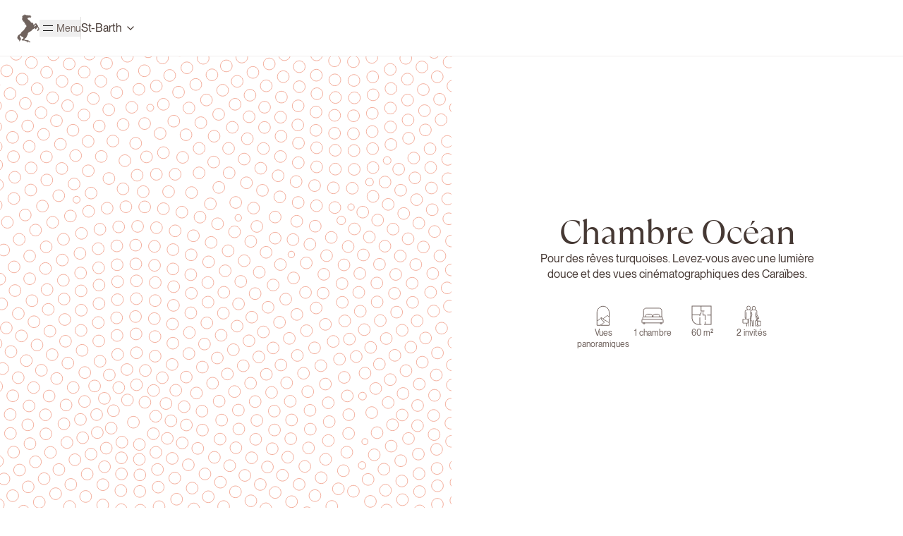

--- FILE ---
content_type: text/html; charset=utf-8
request_url: https://www.chevalblanc.com/fr/maison/st-barth/chambres-et-suites/chambre-ocean/
body_size: 39825
content:
<!DOCTYPE html><html lang="fr" class="
        __variable_401f05
        __variable_1f3a70
      "><head><meta charSet="utf-8"/><meta name="viewport" content="width=device-width,minimum-scale=1,initial-scale=1"/><meta name="viewport" content="width=device-width, initial-scale=1"/><link rel="preload" as="image" imageSrcSet="https://images.prismic.io/lvmh-chevalblanc/Z-ErKndAxsiBvy_r_WebRGB-2.1-CBI-Oceanroom-E.Labouerie-0604b_2723.jpg?auto=format%2Ccompress&amp;fit=max&amp;w=640 640w, https://images.prismic.io/lvmh-chevalblanc/Z-ErKndAxsiBvy_r_WebRGB-2.1-CBI-Oceanroom-E.Labouerie-0604b_2723.jpg?auto=format%2Ccompress&amp;fit=max&amp;w=750 750w, https://images.prismic.io/lvmh-chevalblanc/Z-ErKndAxsiBvy_r_WebRGB-2.1-CBI-Oceanroom-E.Labouerie-0604b_2723.jpg?auto=format%2Ccompress&amp;fit=max&amp;w=828 828w, https://images.prismic.io/lvmh-chevalblanc/Z-ErKndAxsiBvy_r_WebRGB-2.1-CBI-Oceanroom-E.Labouerie-0604b_2723.jpg?auto=format%2Ccompress&amp;fit=max&amp;w=1080 1080w, https://images.prismic.io/lvmh-chevalblanc/Z-ErKndAxsiBvy_r_WebRGB-2.1-CBI-Oceanroom-E.Labouerie-0604b_2723.jpg?auto=format%2Ccompress&amp;fit=max&amp;w=1200 1200w, https://images.prismic.io/lvmh-chevalblanc/Z-ErKndAxsiBvy_r_WebRGB-2.1-CBI-Oceanroom-E.Labouerie-0604b_2723.jpg?auto=format%2Ccompress&amp;fit=max&amp;w=1920 1920w, https://images.prismic.io/lvmh-chevalblanc/Z-ErKndAxsiBvy_r_WebRGB-2.1-CBI-Oceanroom-E.Labouerie-0604b_2723.jpg?auto=format%2Ccompress&amp;fit=max&amp;w=2048 2048w, https://images.prismic.io/lvmh-chevalblanc/Z-ErKndAxsiBvy_r_WebRGB-2.1-CBI-Oceanroom-E.Labouerie-0604b_2723.jpg?auto=format%2Ccompress&amp;fit=max&amp;w=3840 3840w" imageSizes="(max-width: 900px) 70vw, 484px"/><link rel="stylesheet" href="/_next/static/css/0234c4f4fcd74a77.css" data-precedence="next"/><link rel="preload" as="script" fetchPriority="low" href="/_next/static/chunks/webpack-a3bf4eeae7d65a4f.js"/><script src="/_next/static/chunks/4bd1b696-037f3c58403e3721.js" async=""></script><script src="/_next/static/chunks/1684-3753d2fd6e24650c.js" async=""></script><script src="/_next/static/chunks/main-app-5518523dddf30468.js" async=""></script><script src="/_next/static/chunks/app/%5Blocale%5D/error-c9b8a0207725a2be.js" async=""></script><script src="/_next/static/chunks/2783-0747dc47e968027f.js" async=""></script><script src="/_next/static/chunks/3440-7b72553b79ff0f9a.js" async=""></script><script src="/_next/static/chunks/4328-9f5b8fc90004b4f0.js" async=""></script><script src="/_next/static/chunks/6967-2e88cbc0444a3b53.js" async=""></script><script src="/_next/static/chunks/5386-060042f003626436.js" async=""></script><script src="/_next/static/chunks/3735-79721a65d10b4ad3.js" async=""></script><script src="/_next/static/chunks/3478-9eb102254690e946.js" async=""></script><script src="/_next/static/chunks/5724-6562e0a3fbaede02.js" async=""></script><script src="/_next/static/chunks/4602-99fe0b50273792ed.js" async=""></script><script src="/_next/static/chunks/7315-c2e86b71f56de579.js" async=""></script><script src="/_next/static/chunks/app/%5Blocale%5D/maison/%5Bdestination%5D/rooms-and-suites/%5Buuid%5D/layout-9461e63b50527995.js" async=""></script><script src="/_next/static/chunks/app/global-error-88ae43eebb7dd2a8.js" async=""></script><script src="/_next/static/chunks/7229-9463f7f2cd20e4b7.js" async=""></script><script src="/_next/static/chunks/1152-9e7e116a956b30fa.js" async=""></script><script src="/_next/static/chunks/6488-0cc835ca2c1cc78a.js" async=""></script><script src="/_next/static/chunks/5971-33ccc12afad066bf.js" async=""></script><script src="/_next/static/chunks/app/%5Blocale%5D/maison/%5Bdestination%5D/rooms-and-suites/%5Buuid%5D/page-2737ee309ef72006.js" async=""></script><script src="/_next/static/chunks/app/layout-73339ca0f8786a58.js" async=""></script><script src="/_next/static/chunks/app/%5Blocale%5D/(home)/not-found-f6e5fe6fcf98c3aa.js" async=""></script><script async="" defer="" src="https://static.cdn.prismic.io/prismic.js?new=true&amp;repo=lvmh-chevalblanc"></script><meta name="next-size-adjust" content=""/><script>(self.__next_s=self.__next_s||[]).push([0,{"children":"window.dataLayer = window.dataLayer || [];","id":"gtm-datalayer"}])</script><script>(self.__next_s=self.__next_s||[]).push([0,{"children":"(function(w,d,s,l,i){w[l]=w[l]||[];w[l].push({'gtm.start':new Date().getTime(),event:'gtm.js'});var f=d.getElementsByTagName(s)[0],j=d.createElement(s),dl=l!='dataLayer'?'&l='+l:'';j.async=true;j.src='https://www.googletagmanager.com/gtm.js?id='+i+dl;f.parentNode.insertBefore(j,f);})(window,document,'script','dataLayer','GTM-TJTBFTPL');","id":"gtm-script"}])</script><title>Ocean Room | Chambre de Luxe Caraïbes – Cheval Blanc St‑Barth</title><meta name="description" content="Séjournez dans l’Ocean Room : Chambre avec terrasse extérieure, douche à effet pluie, dressing séparé et ambiance contemporaine signée Jacques Grange. Cheval Blanc St‑Barth, l’élégance tropicale vous attend."/><link rel="canonical" href="https://www.chevalblanc.com/fr/maison/st-barth/chambres-et-suites/chambre-ocean/"/><link rel="alternate" hrefLang="en" href="https://www.chevalblanc.com/en/maison/st-barth/rooms-and-suites/chambre-ocean/"/><link rel="alternate" hrefLang="fr" href="https://www.chevalblanc.com/fr/maison/st-barth/chambres-et-suites/chambre-ocean/"/><link rel="alternate" hrefLang="x-default" href="https://www.chevalblanc.com/fr/maison/st-barth/chambres-et-suites/chambre-ocean/"/><link rel="icon" href="/favicon.ico" type="image/x-icon" sizes="96x96"/><script>document.querySelectorAll('body link[rel="icon"], body link[rel="apple-touch-icon"]').forEach(el => document.head.appendChild(el))</script><script src="/_next/static/chunks/polyfills-42372ed130431b0a.js" noModule=""></script></head><body><div hidden=""><!--$--><!--/$--></div><a href="#main-content" class="
          focus:top-0 focus:left-0 focus:p-4 focus:not-sr-only focus:absolute
          focus:z-[100] focus:bg-white
          sr-only
        ">Passer au contenu principal</a><section><header role="header" class="z-50 h-large-xs w-full transition-colors duration-700 ease-out md:h-large-m bg-background md:border-b md:border-border sticky top-[0] mx-auto"><div class=" md:py-0 md:h-large-m md:px-medium-m box-border flex h-large-xs w-full
          items-center justify-between px-medium-xs pb-small-xl pt-small-xl "><div class=" flex w-full items-center gap-small-m md:w-auto md:justify-between
            md:gap-medium-m "><nav role="navigation" class="he-logo order-2 mx-auto flex justify-center md:order-none absolute left-1/2 -translate-x-1/2 transform md:relative md:left-auto md:transform-none"><a href="/"><svg width="99" height="126" viewBox="0 0 99 126" xmlns="http://www.w3.org/2000/svg" class="md:mx-0 md:order-none relative order-2 h-medium-xl w-medium-l text-content-icon-brand" aria-hidden="true"><g id="Location=Picto"><path id="Vector" fill-rule="evenodd" clip-rule="evenodd" d="M59.5458 125.715H52.1162C51.6209 123.214 50.8207 121.025 48.0394 120.643C46.2487 121.685 47.7727 124.708 48.4204 125.715H42.0957C42.4767 123.631 43.9626 124.36 43.2006 121.651C42.0957 120.817 41.5242 121.199 39.8477 121.303C37.5236 120.469 34.6661 118.315 30.9322 117.898C27.7698 117.551 24.5694 118.663 22.3595 117.551C21.3308 117.03 19.9973 114.98 20.1116 114.146C20.3402 112.409 23.9979 111.506 25.3314 110.429C26.3982 109.56 28.227 107.789 28.3032 106.364C28.5699 100.597 14.8156 100.979 15.2728 94.1352C12.2248 96.8103 11.7676 99.6939 13.0249 102.612C14.2822 105.496 17.216 106.712 17.8637 109.734C18.6257 113.382 15.6538 113.973 15.9967 117.551C14.0155 114.945 15.6919 109.005 11.92 108.032C12.1867 109.734 13.444 111.263 13.7869 113.104C14.4727 116.752 12.9868 120.574 10.434 122.623C10.815 114.459 2.28049 113.729 1.13747 107.024C0.908865 105.669 0.946966 103.898 1.13747 102.612C2.31859 94.5869 9.90062 91.3559 16.0348 87.0132C17.6732 81.6978 21.6356 78.0499 25.3314 75.1316C26.5506 74.1589 28.227 73.1861 29.4082 72.0744C31.8847 69.7814 33.1039 66.3768 34.9709 63.5974C36.9521 60.7139 39.1238 58.2125 41.2956 55.4679C41.0289 51.4032 41.1051 47.0257 39.4286 44.2812C38.7428 45.914 37.9046 47.4079 36.8378 48.6933C32.9896 47.1994 36.1901 42.6136 34.5899 39.869C34.285 39.6258 32.6467 39.9732 31.999 39.1741C31.5418 37.8887 31.3132 34.9704 31.999 33.7545C30.6274 33.685 30.3607 33.0944 30.5131 34.762C29.2558 33.3376 28.6843 32.747 26.4363 32.7122C24.2646 31.2878 24.036 27.0146 26.0553 25.2428C25.0266 25.625 24.1122 25.625 23.0835 25.2428C20.5688 23.2625 21.8642 18.4682 24.1884 17.1133C23.4264 17.6344 22.169 14.5771 23.8074 14.056C21.7118 12.8401 23.1978 12.6316 22.3214 10.3387C25.7124 8.74057 26.1315 2.79977 32.38 4.91901C32.38 4.11995 32.4562 1.68804 33.4849 0.854248C35.4281 1.79227 36.9521 3.11245 38.7047 4.25892C41.2956 4.60633 44.0769 4.05047 46.5154 4.60633C47.2393 4.78004 47.7727 5.54435 48.3823 5.61384C52.04 6.13496 55.3928 5.7528 58.7838 5.96125C60.2697 7.66359 62.5938 8.60161 63.6226 10.7208C62.7081 11.0335 62.0223 11.5199 60.6507 11.4157C60.5364 12.8748 62.7081 12.2495 62.5176 13.7781C62.3652 14.7856 61.2603 14.8898 60.6507 15.4804C58.7838 15.9321 59.0505 14.4382 57.6789 14.4729C55.7357 15.0635 53.2973 15.2025 50.9731 15.4804C49.1443 16.071 48.4585 17.7039 45.7533 17.5302C45.9058 23.5405 50.8588 25.1038 54.326 28.0569C56.8025 30.1761 58.1361 32.7122 60.6507 34.5188C60.8793 35.7695 61.6794 36.4991 62.1366 37.576C68.7662 36.8812 73.1477 41.0849 72.9191 47.7553C74.6337 47.929 76.5768 45.4624 78.8628 45.0455C78.8628 42.7873 80.806 42.3009 82.2157 41.3281C84.5017 41.3976 85.3018 42.822 87.4355 43.0305C88.2737 44.8023 88.9214 46.8173 88.1975 49.145C88.9595 49.4924 89.9501 48.6586 91.5504 49.145C93.4173 50.5694 92.5029 52.1675 93.0363 53.9046C94.4079 58.3515 98.9419 62.6594 98.98 66.4462C98.98 67.8706 97.6084 68.9824 97.8751 70.511C94.9032 71.6922 94.9032 74.3326 92.3124 76.2781C89.9501 75.2706 90.4835 71.588 90.4454 68.4613C92.8839 68.8782 92.7696 66.5505 94.5222 68.1138C96.2748 63.5627 91.2836 60.5402 90.0644 56.5797C88.0451 57.1355 89.7596 59.0116 89.3024 60.9918C87.7784 64.1186 84.3112 65.5082 81.8728 67.7664C79.5105 67.2453 79.6248 63.6669 80.0059 61.6519C76.653 61.3045 76.0815 66.4115 71.8142 66.4115C70.0997 67.3495 69.7187 69.4688 67.3564 69.8162C65.9086 71.3795 65.1466 73.3251 63.6226 74.5758C59.5458 77.9804 52.802 79.787 49.4872 83.7475C47.3917 86.2142 47.9632 89.3756 46.8964 92.5719C46.2487 94.4827 44.0769 96.6019 43.1625 99.0338C42.4005 101.084 42.3624 102.126 41.2956 103.793C39.7715 106.121 38.2856 107.129 36.0758 108.553C33.7897 110.012 32.4943 111.645 31.237 113.973C36.6092 115.189 41.2956 116.995 48.0013 117.03C49.8682 118.107 50.4397 118.246 52.8401 118.732C52.6115 120.087 53.8307 120.087 53.6021 121.442C56.9549 121.199 56.5358 124.395 59.5458 124.499V125.854V125.715ZM79.6248 50.0482C77.1102 51.9938 74.6337 54.0783 74.4051 56.5102C77.4531 54.5299 81.0727 53.0708 84.4636 51.4379C84.1588 50.6041 83.9683 49.6313 84.0826 48.3807C82.33 47.4079 80.9584 49.006 79.6248 50.083V50.0482Z" fill="currentColor"></path></g></svg><span class="sr-only">Page d&#x27;accueil Cheval Blanc</span></a></nav><h2 id="radix-«R6mtrndvbH1»" class="text-lg font-semibold text-foreground p-0 m-0 size-0"></h2><button id="menu-button-open" class="flex gap-small-m md:flex-none flex-none"><div><div class="relative flex h-medium-m w-medium-m items-center justify-center"><div class="absolute top-small-xl h-[1.4px] w-[14px] rounded-sm bg-black"></div><div class="absolute bottom-small-xl h-[1.4px] w-[14px] rounded-sm bg-black"></div></div></div><div class="overflow-hidden"><span class="font-neue-montreal tracking-zero font-normal text-14px inline-flex items-center text-content-icon-brand">Menu</span></div></button><div class=" hidden h-medium-l w-small-xs self-center bg-bc-static-primary/low md:flex "></div><div class=" hidden md:flex "><div class="relative w-full cursor-pointer flex-row hidden md:flex"><select class="inset-0 absolute mb-medium-xl h-full w-full appearance-none border-none outline-none bg-transparent text-transparent focus:text-white" id="location"><option value="" disabled="" class="bg-white text-black" selected="">Choisissez une destination</option><option value="Paris" class="bg-white text-black">Paris</option><option value="St-Tropez" class="bg-white text-black">St-Tropez</option><option value="St-Barth" class="bg-white text-black">St-Barth</option><option value="Randheli" class="bg-white text-black">Randheli</option><option value="Seychelles" class="bg-white text-black">Seychelles</option><option value="Courchevel" class="bg-white text-black">Courchevel</option></select><div class="rounded pointer-events-none z-10 flex items-center outline-none bg-transparent"><label for="location" class="tracking-zero text-text-main-primary bg-transparent z-10 flex-1 whitespace-normal pr-small-m font-neue-montreal text-16px font-normal leading-[16px] tracking-zero hover:text-text-main-primary/very-high hidden md:flex">St-Barth</label><svg xmlns="http://www.w3.org/2000/svg" width="24" height="24" viewBox="0 0 24 24" fill="none" stroke="currentColor" stroke-width="2" stroke-linecap="round" stroke-linejoin="round" class="lucide lucide-chevron-down h-[16px] w-[16px] flex-none" aria-hidden="true"><path d="m6 9 6 6 6-6"></path></svg></div></div></div></div></div></header><main id="main-content" class="
        mb-large-s flex flex-col gap-large-s
        md:gap-large-xl
      "><div class="absolute -z-50 opacity-transparent"><h1>Ocean Room à l&#x27;hôtel Cheval Blanc St‑Barth – Élégance Tropicale &amp; Vue Caraïbe</h1></div><div class="fixed bottom-large-m z-30 flex w-screen justify-center self-center" style="opacity:0;transform:translateY(32px)"><div class="
            absolute
            visible
          " style="opacity:1;transform:none"></div><div class="
            absolute
            hidden
          " style="opacity:0;transform:translateY(32px)"></div></div><section data-slice-type="hero_room" data-slice-variation="default" id="section_1"><article class="aspect-none flex w-full flex-col items-center md:flex-row h-auto md:h-[calc(100vh_-_theme(space.large-m))]"><div class="flex flex-col gap-medium-xs text-center h-full w-full max-w-[100vw] px-medium-l py-medium-xl md:hidden md:py-[0px]"><h2 class="font-tt-ramillas font-normal text-text-main-primary text-40px leading-110 tracking-minus-2 md:text-48px">Chambre Océan</h2><p class="font-neue-montreal font-normal tracking-zero text-text-main-primary text-16px leading-140"><span>Pour des rêves turquoises. Levez-vous avec une lumière douce et des vues cinématographiques des Caraïbes.</span></p></div><div class="
          relative flex h-full w-full flex-1 content-center items-center
          justify-items-center
          sm:max-h-[30%]
          md:max-h-[100vh]
        "><img alt="" loading="lazy" width="1440" height="900" decoding="async" data-nimg="1" class="absolute h-full w-full object-cover" style="color:transparent" sizes="(max-width: 960px) 100vw, 50vw" srcSet="https://lvmh-chevalblanc.cdn.prismic.io/lvmh-chevalblanc/Z3wjFpbqstJ99F2V_StBarthDesign.svg?fit=max&amp;w=384&amp;q=0.9 384w, https://lvmh-chevalblanc.cdn.prismic.io/lvmh-chevalblanc/Z3wjFpbqstJ99F2V_StBarthDesign.svg?fit=max&amp;w=640&amp;q=0.9 640w, https://lvmh-chevalblanc.cdn.prismic.io/lvmh-chevalblanc/Z3wjFpbqstJ99F2V_StBarthDesign.svg?fit=max&amp;w=750&amp;q=0.9 750w, https://lvmh-chevalblanc.cdn.prismic.io/lvmh-chevalblanc/Z3wjFpbqstJ99F2V_StBarthDesign.svg?fit=max&amp;w=828&amp;q=0.9 828w, https://lvmh-chevalblanc.cdn.prismic.io/lvmh-chevalblanc/Z3wjFpbqstJ99F2V_StBarthDesign.svg?fit=max&amp;w=1080&amp;q=0.9 1080w, https://lvmh-chevalblanc.cdn.prismic.io/lvmh-chevalblanc/Z3wjFpbqstJ99F2V_StBarthDesign.svg?fit=max&amp;w=1200&amp;q=0.9 1200w, https://lvmh-chevalblanc.cdn.prismic.io/lvmh-chevalblanc/Z3wjFpbqstJ99F2V_StBarthDesign.svg?fit=max&amp;w=1920&amp;q=0.9 1920w, https://lvmh-chevalblanc.cdn.prismic.io/lvmh-chevalblanc/Z3wjFpbqstJ99F2V_StBarthDesign.svg?fit=max&amp;w=2048&amp;q=0.9 2048w, https://lvmh-chevalblanc.cdn.prismic.io/lvmh-chevalblanc/Z3wjFpbqstJ99F2V_StBarthDesign.svg?fit=max&amp;w=3840&amp;q=0.9 3840w" src="https://lvmh-chevalblanc.cdn.prismic.io/lvmh-chevalblanc/Z3wjFpbqstJ99F2V_StBarthDesign.svg?fit=max&amp;w=3840&amp;q=0.9"/><div class="flex h-full w-full items-center justify-center"><div class="
              max-h-[70%] w-full max-w-[70%] content-center py-large-m
              md:aspect-2/3 md:h-full md:w-auto md:p-[0px]
            "><div class="relative w-full cursor-pointer overflow-hidden md:aspect-16/9 aspect-2/3 md:aspect-2/3 bg-cover bg-center md:bg-fixed"><div class="overflow-hidden inset-0 absolute h-full w-full object-cover" aria-hidden="true"><div class="prlx-inner-div h-full w-full" style="will-change:transform;transform:translateY(-15%) scale(1.1)"><video src="https://lvmh-chevalblanc.cdn.prismic.io/lvmh-chevalblanc/Z-EiDndAxsiBvy3O_ChevalBlancSt-Barth-Room-OceanSuite-16.9-R.Reglade-2022.mov" class="h-full w-full object-cover" autoPlay="" loop="" muted="" playsInline="" preload="none" id="hero-video"></video></div></div></div></div></div></div><div class="
          flex w-full flex-col items-center justify-center justify-items-center
          py-medium-xl
          md:h-full md:flex-1 md:py-[0px]
        "><div class="max-w-393 flex-col gap-medium-xs text-center hidden md:flex"><h2 class="font-tt-ramillas font-normal text-text-main-primary text-40px leading-110 tracking-minus-2 md:text-48px">Chambre Océan</h2><p class="font-neue-montreal font-normal tracking-zero text-text-main-primary text-16px leading-140"><span>Pour des rêves turquoises. Levez-vous avec une lumière douce et des vues cinématographiques des Caraïbes.</span></p></div><p class="font-neue-montreal font-normal tracking-zero text-16px leading-140 flex text-text-main-secondary md:hidden">Details</p><div class="
          mt-medium-m flex gap-medium-xs text-center
          md:mt-medium-l
        "><div class="
    flex w-[70px] flex-col items-center justify-items-center gap-small-xl
  "><img alt="" loading="lazy" width="32" height="32" decoding="async" data-nimg="1" class="h-medium-l w-medium-l" style="color:transparent" srcSet="https://lvmh-chevalblanc.cdn.prismic.io/lvmh-chevalblanc/Z1OGRZbqstJ98MNs_view.svg?auto=compress%2Cformat&amp;fit=max&amp;w=32&amp;q=0.9 1x, https://lvmh-chevalblanc.cdn.prismic.io/lvmh-chevalblanc/Z1OGRZbqstJ98MNs_view.svg?auto=compress%2Cformat&amp;fit=max&amp;w=64&amp;q=0.9 2x" src="https://lvmh-chevalblanc.cdn.prismic.io/lvmh-chevalblanc/Z1OGRZbqstJ98MNs_view.svg?auto=compress%2Cformat&amp;fit=max&amp;w=64&amp;q=0.9"/><p class="font-neue-montreal font-normal tracking-zero text-12px leading-140 text-text-main-secondary"><span>Vues panoramiques</span></p></div><div class="
    flex w-[70px] flex-col items-center justify-items-center gap-small-xl
  "><img alt="" loading="lazy" width="34" height="32" decoding="async" data-nimg="1" class="h-medium-l w-medium-l" style="color:transparent" srcSet="https://lvmh-chevalblanc.cdn.prismic.io/lvmh-chevalblanc/Z1OGIJbqstJ98MNp_bedroom.svg?auto=compress%2Cformat&amp;fit=max&amp;w=48&amp;q=0.9 1x, https://lvmh-chevalblanc.cdn.prismic.io/lvmh-chevalblanc/Z1OGIJbqstJ98MNp_bedroom.svg?auto=compress%2Cformat&amp;fit=max&amp;w=96&amp;q=0.9 2x" src="https://lvmh-chevalblanc.cdn.prismic.io/lvmh-chevalblanc/Z1OGIJbqstJ98MNp_bedroom.svg?auto=compress%2Cformat&amp;fit=max&amp;w=96&amp;q=0.9"/><p class="font-neue-montreal font-normal tracking-zero text-12px leading-140 text-text-main-secondary"><span>1 chambre</span></p></div><div class="
    flex w-[70px] flex-col items-center justify-items-center gap-small-xl
  "><img alt="" loading="lazy" width="32" height="32" decoding="async" data-nimg="1" class="h-medium-l w-medium-l" style="color:transparent" srcSet="https://lvmh-chevalblanc.cdn.prismic.io/lvmh-chevalblanc/Z1OGM5bqstJ98MNr_sqm.svg?auto=compress%2Cformat&amp;fit=max&amp;w=32&amp;q=0.9 1x, https://lvmh-chevalblanc.cdn.prismic.io/lvmh-chevalblanc/Z1OGM5bqstJ98MNr_sqm.svg?auto=compress%2Cformat&amp;fit=max&amp;w=64&amp;q=0.9 2x" src="https://lvmh-chevalblanc.cdn.prismic.io/lvmh-chevalblanc/Z1OGM5bqstJ98MNr_sqm.svg?auto=compress%2Cformat&amp;fit=max&amp;w=64&amp;q=0.9"/><p class="font-neue-montreal font-normal tracking-zero text-12px leading-140 text-text-main-secondary"><span>60 m²</span></p></div><div class="
    flex w-[70px] flex-col items-center justify-items-center gap-small-xl
  "><img alt="" loading="lazy" width="32" height="32" decoding="async" data-nimg="1" class="h-medium-l w-medium-l" style="color:transparent" srcSet="https://lvmh-chevalblanc.cdn.prismic.io/lvmh-chevalblanc/Z1OF_ZbqstJ98MNi_guest.svg?auto=compress%2Cformat&amp;fit=max&amp;w=32&amp;q=0.9 1x, https://lvmh-chevalblanc.cdn.prismic.io/lvmh-chevalblanc/Z1OF_ZbqstJ98MNi_guest.svg?auto=compress%2Cformat&amp;fit=max&amp;w=64&amp;q=0.9 2x" src="https://lvmh-chevalblanc.cdn.prismic.io/lvmh-chevalblanc/Z1OF_ZbqstJ98MNi_guest.svg?auto=compress%2Cformat&amp;fit=max&amp;w=64&amp;q=0.9"/><p class="font-neue-montreal font-normal tracking-zero text-12px leading-140 text-text-main-secondary"><span>2 invités</span></p></div></div></div></article></section><section data-slice-type="image" data-slice-variation="default" id="section_2"><div class="overflow-hidden aspect-2/3 md:aspect-16/9 mx-medium-xs" aria-hidden="true"><div class="prlx-inner-div h-full w-full" style="will-change:transform;transform:translateY(-15%) scale(1.1)"><img alt="" loading="lazy" width="5297" height="3531" decoding="async" data-nimg="1" class="h-full w-full object-cover" style="color:transparent" sizes="100vw" srcSet="https://images.prismic.io/lvmh-chevalblanc/Z-ErKXdAxsiBvy_q_WebRGB-ChevalBlancSt-Barth-OceanRoom-E.Labouerie-2019.jpg?auto=format%2Ccompress&amp;fit=max&amp;w=640 640w, https://images.prismic.io/lvmh-chevalblanc/Z-ErKXdAxsiBvy_q_WebRGB-ChevalBlancSt-Barth-OceanRoom-E.Labouerie-2019.jpg?auto=format%2Ccompress&amp;fit=max&amp;w=750 750w, https://images.prismic.io/lvmh-chevalblanc/Z-ErKXdAxsiBvy_q_WebRGB-ChevalBlancSt-Barth-OceanRoom-E.Labouerie-2019.jpg?auto=format%2Ccompress&amp;fit=max&amp;w=828 828w, https://images.prismic.io/lvmh-chevalblanc/Z-ErKXdAxsiBvy_q_WebRGB-ChevalBlancSt-Barth-OceanRoom-E.Labouerie-2019.jpg?auto=format%2Ccompress&amp;fit=max&amp;w=1080 1080w, https://images.prismic.io/lvmh-chevalblanc/Z-ErKXdAxsiBvy_q_WebRGB-ChevalBlancSt-Barth-OceanRoom-E.Labouerie-2019.jpg?auto=format%2Ccompress&amp;fit=max&amp;w=1200 1200w, https://images.prismic.io/lvmh-chevalblanc/Z-ErKXdAxsiBvy_q_WebRGB-ChevalBlancSt-Barth-OceanRoom-E.Labouerie-2019.jpg?auto=format%2Ccompress&amp;fit=max&amp;w=1920 1920w, https://images.prismic.io/lvmh-chevalblanc/Z-ErKXdAxsiBvy_q_WebRGB-ChevalBlancSt-Barth-OceanRoom-E.Labouerie-2019.jpg?auto=format%2Ccompress&amp;fit=max&amp;w=2048 2048w, https://images.prismic.io/lvmh-chevalblanc/Z-ErKXdAxsiBvy_q_WebRGB-ChevalBlancSt-Barth-OceanRoom-E.Labouerie-2019.jpg?auto=format%2Ccompress&amp;fit=max&amp;w=3840 3840w" src="https://images.prismic.io/lvmh-chevalblanc/Z-ErKXdAxsiBvy_q_WebRGB-ChevalBlancSt-Barth-OceanRoom-E.Labouerie-2019.jpg?auto=format%2Ccompress&amp;fit=max&amp;w=3840"/></div></div></section><section data-slice-type="editorial" data-slice-variation="default" class="
        px-medium-xs
        md:px-[0px]
      " id="section_3"><article class="md:gap-0 md:grid container flex w-full flex-col gap-large-s overflow-hidden"><div class="z-10 col-start-1 col-end-7 row-start-1 row-end-4 md:pl-medium-m lg:col-end-8 lg:py-large-l lg:pl-large-xl"><div class="!max-w-[480px]"><article class="text-left"><div class="te-main-container flex w-full flex-col gap-medium-xs"><div class="te-header-container flex w-full flex-col gap-small-xl"><div class="te-title-container flex w-full flex-col gap-small-m"><h2 class="font-tt-ramillas font-normal text-text-main-primary text-40px leading-110 tracking-minus-2 md:text-48px te-title-content">Fenêtre sur les tropiques</h2></div></div><div class="break-words te-main-text flex flex-col self-start justify-start"><p class="font-neue-montreal font-normal tracking-zero text-text-main-primary text-16px leading-140 te-main-text-content hidden md:block self-start justify-start"><span>Perchée sur les collines ou nichée au cœur de la Maison, la Chambre Océan offre une atmosphère élégante et contemporaine imaginée par Jacques Grange.<br/>Cette grande chambre propose une salle de bain avec douche, un dressing séparé et un salon extérieur invitant à la relaxation.</span></p><p class="font-neue-montreal font-normal tracking-zero text-text-main-primary text-16px leading-140 te-main-text-content-mobile block md:hidden self-start justify-start"><span>Perchée sur les collines ou nichée au cœur de la Maison, la Chambre Océan offre une atmosphère élégante et contemporaine imaginée par Jacques Grange.<br/>Cette grande chambre propose une salle de bain avec douche, un dressing séparé et un salon extérieur invitant à la relaxation.</span></p></div></div></article></div></div><div class="col-start-3 col-end-13 row-start-1 row-end-6 self-end justify-self-end md:col-start-4 md:mr-medium-xs md:self-end"><div class="flex flex-row gap-small-xl md:flex-row md:gap-medium-xs"><img alt="" loading="lazy" width="400" height="700" decoding="async" data-nimg="1" class="aspect-4/5 w-full max-w-[115px] self-start object-cover md:max-w-[287px] md:self-end custom-2xmd-lg:max-w-[150px]" style="color:transparent" sizes="(max-width: 960px) 115px, (max-width: 1200px) 150px, 287px" srcSet="https://images.prismic.io/lvmh-chevalblanc/Z-ErJ3dAxsiBvy_o_WebRGB-ChevalBlancSt-Barth-OceanRoom-E.Labouerie-2019-1.jpg?auto=format%2Ccompress&amp;fit=max&amp;w=16 16w, https://images.prismic.io/lvmh-chevalblanc/Z-ErJ3dAxsiBvy_o_WebRGB-ChevalBlancSt-Barth-OceanRoom-E.Labouerie-2019-1.jpg?auto=format%2Ccompress&amp;fit=max&amp;w=32 32w, https://images.prismic.io/lvmh-chevalblanc/Z-ErJ3dAxsiBvy_o_WebRGB-ChevalBlancSt-Barth-OceanRoom-E.Labouerie-2019-1.jpg?auto=format%2Ccompress&amp;fit=max&amp;w=48 48w, https://images.prismic.io/lvmh-chevalblanc/Z-ErJ3dAxsiBvy_o_WebRGB-ChevalBlancSt-Barth-OceanRoom-E.Labouerie-2019-1.jpg?auto=format%2Ccompress&amp;fit=max&amp;w=64 64w, https://images.prismic.io/lvmh-chevalblanc/Z-ErJ3dAxsiBvy_o_WebRGB-ChevalBlancSt-Barth-OceanRoom-E.Labouerie-2019-1.jpg?auto=format%2Ccompress&amp;fit=max&amp;w=96 96w, https://images.prismic.io/lvmh-chevalblanc/Z-ErJ3dAxsiBvy_o_WebRGB-ChevalBlancSt-Barth-OceanRoom-E.Labouerie-2019-1.jpg?auto=format%2Ccompress&amp;fit=max&amp;w=128 128w, https://images.prismic.io/lvmh-chevalblanc/Z-ErJ3dAxsiBvy_o_WebRGB-ChevalBlancSt-Barth-OceanRoom-E.Labouerie-2019-1.jpg?auto=format%2Ccompress&amp;fit=max&amp;w=256 256w, https://images.prismic.io/lvmh-chevalblanc/Z-ErJ3dAxsiBvy_o_WebRGB-ChevalBlancSt-Barth-OceanRoom-E.Labouerie-2019-1.jpg?auto=format%2Ccompress&amp;fit=max&amp;w=384 384w, https://images.prismic.io/lvmh-chevalblanc/Z-ErJ3dAxsiBvy_o_WebRGB-ChevalBlancSt-Barth-OceanRoom-E.Labouerie-2019-1.jpg?auto=format%2Ccompress&amp;fit=max&amp;w=640 640w, https://images.prismic.io/lvmh-chevalblanc/Z-ErJ3dAxsiBvy_o_WebRGB-ChevalBlancSt-Barth-OceanRoom-E.Labouerie-2019-1.jpg?auto=format%2Ccompress&amp;fit=max&amp;w=750 750w, https://images.prismic.io/lvmh-chevalblanc/Z-ErJ3dAxsiBvy_o_WebRGB-ChevalBlancSt-Barth-OceanRoom-E.Labouerie-2019-1.jpg?auto=format%2Ccompress&amp;fit=max&amp;w=828 828w, https://images.prismic.io/lvmh-chevalblanc/Z-ErJ3dAxsiBvy_o_WebRGB-ChevalBlancSt-Barth-OceanRoom-E.Labouerie-2019-1.jpg?auto=format%2Ccompress&amp;fit=max&amp;w=1080 1080w, https://images.prismic.io/lvmh-chevalblanc/Z-ErJ3dAxsiBvy_o_WebRGB-ChevalBlancSt-Barth-OceanRoom-E.Labouerie-2019-1.jpg?auto=format%2Ccompress&amp;fit=max&amp;w=1200 1200w, https://images.prismic.io/lvmh-chevalblanc/Z-ErJ3dAxsiBvy_o_WebRGB-ChevalBlancSt-Barth-OceanRoom-E.Labouerie-2019-1.jpg?auto=format%2Ccompress&amp;fit=max&amp;w=1920 1920w, https://images.prismic.io/lvmh-chevalblanc/Z-ErJ3dAxsiBvy_o_WebRGB-ChevalBlancSt-Barth-OceanRoom-E.Labouerie-2019-1.jpg?auto=format%2Ccompress&amp;fit=max&amp;w=2048 2048w, https://images.prismic.io/lvmh-chevalblanc/Z-ErJ3dAxsiBvy_o_WebRGB-ChevalBlancSt-Barth-OceanRoom-E.Labouerie-2019-1.jpg?auto=format%2Ccompress&amp;fit=max&amp;w=3840 3840w" src="https://images.prismic.io/lvmh-chevalblanc/Z-ErJ3dAxsiBvy_o_WebRGB-ChevalBlancSt-Barth-OceanRoom-E.Labouerie-2019-1.jpg?auto=format%2Ccompress&amp;fit=max&amp;w=3840"/><div class="overflow-hidden aspect-2/3 w-full max-w-[176px] items-start self-start md:max-w-[594px] md:self-end custom-2xmd-lg:max-w-[394px]" aria-hidden="true"><div class="prlx-inner-div h-full w-full" style="will-change:transform;transform:translateY(-15%) scale(1.1)"><img alt="" loading="lazy" width="700" height="100" decoding="async" data-nimg="1" class="h-full w-full max-w-[176px] self-start object-cover md:max-w-[594px] custom-2xmd-lg:max-w-[394px]" style="color:transparent" sizes="(max-width: 960px) 176px, (max-width: 1200px) 394px, 594px" srcSet="https://images.prismic.io/lvmh-chevalblanc/Z-ErK3dAxsiBvy_s_WebRGB-ChevalBlancSt-Barth-OceanRoom-E.Labouerie-2019-3.jpg?auto=format%2Ccompress&amp;fit=max&amp;w=16 16w, https://images.prismic.io/lvmh-chevalblanc/Z-ErK3dAxsiBvy_s_WebRGB-ChevalBlancSt-Barth-OceanRoom-E.Labouerie-2019-3.jpg?auto=format%2Ccompress&amp;fit=max&amp;w=32 32w, https://images.prismic.io/lvmh-chevalblanc/Z-ErK3dAxsiBvy_s_WebRGB-ChevalBlancSt-Barth-OceanRoom-E.Labouerie-2019-3.jpg?auto=format%2Ccompress&amp;fit=max&amp;w=48 48w, https://images.prismic.io/lvmh-chevalblanc/Z-ErK3dAxsiBvy_s_WebRGB-ChevalBlancSt-Barth-OceanRoom-E.Labouerie-2019-3.jpg?auto=format%2Ccompress&amp;fit=max&amp;w=64 64w, https://images.prismic.io/lvmh-chevalblanc/Z-ErK3dAxsiBvy_s_WebRGB-ChevalBlancSt-Barth-OceanRoom-E.Labouerie-2019-3.jpg?auto=format%2Ccompress&amp;fit=max&amp;w=96 96w, https://images.prismic.io/lvmh-chevalblanc/Z-ErK3dAxsiBvy_s_WebRGB-ChevalBlancSt-Barth-OceanRoom-E.Labouerie-2019-3.jpg?auto=format%2Ccompress&amp;fit=max&amp;w=128 128w, https://images.prismic.io/lvmh-chevalblanc/Z-ErK3dAxsiBvy_s_WebRGB-ChevalBlancSt-Barth-OceanRoom-E.Labouerie-2019-3.jpg?auto=format%2Ccompress&amp;fit=max&amp;w=256 256w, https://images.prismic.io/lvmh-chevalblanc/Z-ErK3dAxsiBvy_s_WebRGB-ChevalBlancSt-Barth-OceanRoom-E.Labouerie-2019-3.jpg?auto=format%2Ccompress&amp;fit=max&amp;w=384 384w, https://images.prismic.io/lvmh-chevalblanc/Z-ErK3dAxsiBvy_s_WebRGB-ChevalBlancSt-Barth-OceanRoom-E.Labouerie-2019-3.jpg?auto=format%2Ccompress&amp;fit=max&amp;w=640 640w, https://images.prismic.io/lvmh-chevalblanc/Z-ErK3dAxsiBvy_s_WebRGB-ChevalBlancSt-Barth-OceanRoom-E.Labouerie-2019-3.jpg?auto=format%2Ccompress&amp;fit=max&amp;w=750 750w, https://images.prismic.io/lvmh-chevalblanc/Z-ErK3dAxsiBvy_s_WebRGB-ChevalBlancSt-Barth-OceanRoom-E.Labouerie-2019-3.jpg?auto=format%2Ccompress&amp;fit=max&amp;w=828 828w, https://images.prismic.io/lvmh-chevalblanc/Z-ErK3dAxsiBvy_s_WebRGB-ChevalBlancSt-Barth-OceanRoom-E.Labouerie-2019-3.jpg?auto=format%2Ccompress&amp;fit=max&amp;w=1080 1080w, https://images.prismic.io/lvmh-chevalblanc/Z-ErK3dAxsiBvy_s_WebRGB-ChevalBlancSt-Barth-OceanRoom-E.Labouerie-2019-3.jpg?auto=format%2Ccompress&amp;fit=max&amp;w=1200 1200w, https://images.prismic.io/lvmh-chevalblanc/Z-ErK3dAxsiBvy_s_WebRGB-ChevalBlancSt-Barth-OceanRoom-E.Labouerie-2019-3.jpg?auto=format%2Ccompress&amp;fit=max&amp;w=1920 1920w, https://images.prismic.io/lvmh-chevalblanc/Z-ErK3dAxsiBvy_s_WebRGB-ChevalBlancSt-Barth-OceanRoom-E.Labouerie-2019-3.jpg?auto=format%2Ccompress&amp;fit=max&amp;w=2048 2048w, https://images.prismic.io/lvmh-chevalblanc/Z-ErK3dAxsiBvy_s_WebRGB-ChevalBlancSt-Barth-OceanRoom-E.Labouerie-2019-3.jpg?auto=format%2Ccompress&amp;fit=max&amp;w=3840 3840w" src="https://images.prismic.io/lvmh-chevalblanc/Z-ErK3dAxsiBvy_s_WebRGB-ChevalBlancSt-Barth-OceanRoom-E.Labouerie-2019-3.jpg?auto=format%2Ccompress&amp;fit=max&amp;w=3840"/></div></div></div></div></article></section><section data-slice-type="image_gallery" data-slice-variation="default" id="section_4"><article class="relative flex w-full overflow-hidden bg-white aspect-9/16 h-full md:aspect-16/9 md:h-auto"><div class="
        relative flex size-full
        
          aspect-9/16
          md:aspect-16/9
        
      "><div class="top-0 left-0 absolute h-full w-full" style="opacity:0"><img alt="" loading="lazy" width="6377" height="4096" decoding="async" data-nimg="1" class="h-full w-full object-cover" style="color:transparent" sizes="100vw" srcSet="https://images.prismic.io/lvmh-chevalblanc/aFkf8nfc4bHWim1P_ChevalBlancSt-Barth-OceanRoom-E.Labouerie-2019.jpg?auto=format%2Ccompress&amp;fit=max&amp;w=640 640w, https://images.prismic.io/lvmh-chevalblanc/aFkf8nfc4bHWim1P_ChevalBlancSt-Barth-OceanRoom-E.Labouerie-2019.jpg?auto=format%2Ccompress&amp;fit=max&amp;w=750 750w, https://images.prismic.io/lvmh-chevalblanc/aFkf8nfc4bHWim1P_ChevalBlancSt-Barth-OceanRoom-E.Labouerie-2019.jpg?auto=format%2Ccompress&amp;fit=max&amp;w=828 828w, https://images.prismic.io/lvmh-chevalblanc/aFkf8nfc4bHWim1P_ChevalBlancSt-Barth-OceanRoom-E.Labouerie-2019.jpg?auto=format%2Ccompress&amp;fit=max&amp;w=1080 1080w, https://images.prismic.io/lvmh-chevalblanc/aFkf8nfc4bHWim1P_ChevalBlancSt-Barth-OceanRoom-E.Labouerie-2019.jpg?auto=format%2Ccompress&amp;fit=max&amp;w=1200 1200w, https://images.prismic.io/lvmh-chevalblanc/aFkf8nfc4bHWim1P_ChevalBlancSt-Barth-OceanRoom-E.Labouerie-2019.jpg?auto=format%2Ccompress&amp;fit=max&amp;w=1920 1920w, https://images.prismic.io/lvmh-chevalblanc/aFkf8nfc4bHWim1P_ChevalBlancSt-Barth-OceanRoom-E.Labouerie-2019.jpg?auto=format%2Ccompress&amp;fit=max&amp;w=2048 2048w, https://images.prismic.io/lvmh-chevalblanc/aFkf8nfc4bHWim1P_ChevalBlancSt-Barth-OceanRoom-E.Labouerie-2019.jpg?auto=format%2Ccompress&amp;fit=max&amp;w=3840 3840w" src="https://images.prismic.io/lvmh-chevalblanc/aFkf8nfc4bHWim1P_ChevalBlancSt-Barth-OceanRoom-E.Labouerie-2019.jpg?auto=format%2Ccompress&amp;fit=max&amp;w=3840"/></div></div><div class="
        z-1 aspect-none absolute w-full content-end
        
          h-full
          md:aspect-16/9 md:h-auto
        
      "><div class="
            flex justify-end gap-small-xl bg-gradient-to-b from-transparent
            to-black/high p-medium-xs
          "><button type="button" class="h-[66px] w-[42px] cursor-pointer rounded-small border md:h-[93px] md:w-[63px] rounded-small border-white" style="padding:4px"><img alt="" loading="lazy" width="6377" height="4096" decoding="async" data-nimg="1" class="h-full w-full object-cover" style="color:transparent" sizes="(max-width: 960px) 42px, 63px" srcSet="https://images.prismic.io/lvmh-chevalblanc/aFkf8nfc4bHWim1P_ChevalBlancSt-Barth-OceanRoom-E.Labouerie-2019.jpg?auto=format%2Ccompress&amp;fit=max&amp;w=16 16w, https://images.prismic.io/lvmh-chevalblanc/aFkf8nfc4bHWim1P_ChevalBlancSt-Barth-OceanRoom-E.Labouerie-2019.jpg?auto=format%2Ccompress&amp;fit=max&amp;w=32 32w, https://images.prismic.io/lvmh-chevalblanc/aFkf8nfc4bHWim1P_ChevalBlancSt-Barth-OceanRoom-E.Labouerie-2019.jpg?auto=format%2Ccompress&amp;fit=max&amp;w=48 48w, https://images.prismic.io/lvmh-chevalblanc/aFkf8nfc4bHWim1P_ChevalBlancSt-Barth-OceanRoom-E.Labouerie-2019.jpg?auto=format%2Ccompress&amp;fit=max&amp;w=64 64w, https://images.prismic.io/lvmh-chevalblanc/aFkf8nfc4bHWim1P_ChevalBlancSt-Barth-OceanRoom-E.Labouerie-2019.jpg?auto=format%2Ccompress&amp;fit=max&amp;w=96 96w, https://images.prismic.io/lvmh-chevalblanc/aFkf8nfc4bHWim1P_ChevalBlancSt-Barth-OceanRoom-E.Labouerie-2019.jpg?auto=format%2Ccompress&amp;fit=max&amp;w=128 128w, https://images.prismic.io/lvmh-chevalblanc/aFkf8nfc4bHWim1P_ChevalBlancSt-Barth-OceanRoom-E.Labouerie-2019.jpg?auto=format%2Ccompress&amp;fit=max&amp;w=256 256w, https://images.prismic.io/lvmh-chevalblanc/aFkf8nfc4bHWim1P_ChevalBlancSt-Barth-OceanRoom-E.Labouerie-2019.jpg?auto=format%2Ccompress&amp;fit=max&amp;w=384 384w, https://images.prismic.io/lvmh-chevalblanc/aFkf8nfc4bHWim1P_ChevalBlancSt-Barth-OceanRoom-E.Labouerie-2019.jpg?auto=format%2Ccompress&amp;fit=max&amp;w=640 640w, https://images.prismic.io/lvmh-chevalblanc/aFkf8nfc4bHWim1P_ChevalBlancSt-Barth-OceanRoom-E.Labouerie-2019.jpg?auto=format%2Ccompress&amp;fit=max&amp;w=750 750w, https://images.prismic.io/lvmh-chevalblanc/aFkf8nfc4bHWim1P_ChevalBlancSt-Barth-OceanRoom-E.Labouerie-2019.jpg?auto=format%2Ccompress&amp;fit=max&amp;w=828 828w, https://images.prismic.io/lvmh-chevalblanc/aFkf8nfc4bHWim1P_ChevalBlancSt-Barth-OceanRoom-E.Labouerie-2019.jpg?auto=format%2Ccompress&amp;fit=max&amp;w=1080 1080w, https://images.prismic.io/lvmh-chevalblanc/aFkf8nfc4bHWim1P_ChevalBlancSt-Barth-OceanRoom-E.Labouerie-2019.jpg?auto=format%2Ccompress&amp;fit=max&amp;w=1200 1200w, https://images.prismic.io/lvmh-chevalblanc/aFkf8nfc4bHWim1P_ChevalBlancSt-Barth-OceanRoom-E.Labouerie-2019.jpg?auto=format%2Ccompress&amp;fit=max&amp;w=1920 1920w, https://images.prismic.io/lvmh-chevalblanc/aFkf8nfc4bHWim1P_ChevalBlancSt-Barth-OceanRoom-E.Labouerie-2019.jpg?auto=format%2Ccompress&amp;fit=max&amp;w=2048 2048w, https://images.prismic.io/lvmh-chevalblanc/aFkf8nfc4bHWim1P_ChevalBlancSt-Barth-OceanRoom-E.Labouerie-2019.jpg?auto=format%2Ccompress&amp;fit=max&amp;w=3840 3840w" src="https://images.prismic.io/lvmh-chevalblanc/aFkf8nfc4bHWim1P_ChevalBlancSt-Barth-OceanRoom-E.Labouerie-2019.jpg?auto=format%2Ccompress&amp;fit=max&amp;w=3840"/></button><button type="button" class="h-[66px] w-[42px] cursor-pointer rounded-small border md:h-[93px] md:w-[63px] border-transparent" style="padding:0px"><img alt="" loading="lazy" width="5297" height="3531" decoding="async" data-nimg="1" class="h-full w-full object-cover" style="color:transparent" sizes="(max-width: 960px) 42px, 63px" srcSet="https://images.prismic.io/lvmh-chevalblanc/Z-ErKXdAxsiBvy_q_WebRGB-ChevalBlancSt-Barth-OceanRoom-E.Labouerie-2019.jpg?auto=format%2Ccompress&amp;fit=max&amp;w=16 16w, https://images.prismic.io/lvmh-chevalblanc/Z-ErKXdAxsiBvy_q_WebRGB-ChevalBlancSt-Barth-OceanRoom-E.Labouerie-2019.jpg?auto=format%2Ccompress&amp;fit=max&amp;w=32 32w, https://images.prismic.io/lvmh-chevalblanc/Z-ErKXdAxsiBvy_q_WebRGB-ChevalBlancSt-Barth-OceanRoom-E.Labouerie-2019.jpg?auto=format%2Ccompress&amp;fit=max&amp;w=48 48w, https://images.prismic.io/lvmh-chevalblanc/Z-ErKXdAxsiBvy_q_WebRGB-ChevalBlancSt-Barth-OceanRoom-E.Labouerie-2019.jpg?auto=format%2Ccompress&amp;fit=max&amp;w=64 64w, https://images.prismic.io/lvmh-chevalblanc/Z-ErKXdAxsiBvy_q_WebRGB-ChevalBlancSt-Barth-OceanRoom-E.Labouerie-2019.jpg?auto=format%2Ccompress&amp;fit=max&amp;w=96 96w, https://images.prismic.io/lvmh-chevalblanc/Z-ErKXdAxsiBvy_q_WebRGB-ChevalBlancSt-Barth-OceanRoom-E.Labouerie-2019.jpg?auto=format%2Ccompress&amp;fit=max&amp;w=128 128w, https://images.prismic.io/lvmh-chevalblanc/Z-ErKXdAxsiBvy_q_WebRGB-ChevalBlancSt-Barth-OceanRoom-E.Labouerie-2019.jpg?auto=format%2Ccompress&amp;fit=max&amp;w=256 256w, https://images.prismic.io/lvmh-chevalblanc/Z-ErKXdAxsiBvy_q_WebRGB-ChevalBlancSt-Barth-OceanRoom-E.Labouerie-2019.jpg?auto=format%2Ccompress&amp;fit=max&amp;w=384 384w, https://images.prismic.io/lvmh-chevalblanc/Z-ErKXdAxsiBvy_q_WebRGB-ChevalBlancSt-Barth-OceanRoom-E.Labouerie-2019.jpg?auto=format%2Ccompress&amp;fit=max&amp;w=640 640w, https://images.prismic.io/lvmh-chevalblanc/Z-ErKXdAxsiBvy_q_WebRGB-ChevalBlancSt-Barth-OceanRoom-E.Labouerie-2019.jpg?auto=format%2Ccompress&amp;fit=max&amp;w=750 750w, https://images.prismic.io/lvmh-chevalblanc/Z-ErKXdAxsiBvy_q_WebRGB-ChevalBlancSt-Barth-OceanRoom-E.Labouerie-2019.jpg?auto=format%2Ccompress&amp;fit=max&amp;w=828 828w, https://images.prismic.io/lvmh-chevalblanc/Z-ErKXdAxsiBvy_q_WebRGB-ChevalBlancSt-Barth-OceanRoom-E.Labouerie-2019.jpg?auto=format%2Ccompress&amp;fit=max&amp;w=1080 1080w, https://images.prismic.io/lvmh-chevalblanc/Z-ErKXdAxsiBvy_q_WebRGB-ChevalBlancSt-Barth-OceanRoom-E.Labouerie-2019.jpg?auto=format%2Ccompress&amp;fit=max&amp;w=1200 1200w, https://images.prismic.io/lvmh-chevalblanc/Z-ErKXdAxsiBvy_q_WebRGB-ChevalBlancSt-Barth-OceanRoom-E.Labouerie-2019.jpg?auto=format%2Ccompress&amp;fit=max&amp;w=1920 1920w, https://images.prismic.io/lvmh-chevalblanc/Z-ErKXdAxsiBvy_q_WebRGB-ChevalBlancSt-Barth-OceanRoom-E.Labouerie-2019.jpg?auto=format%2Ccompress&amp;fit=max&amp;w=2048 2048w, https://images.prismic.io/lvmh-chevalblanc/Z-ErKXdAxsiBvy_q_WebRGB-ChevalBlancSt-Barth-OceanRoom-E.Labouerie-2019.jpg?auto=format%2Ccompress&amp;fit=max&amp;w=3840 3840w" src="https://images.prismic.io/lvmh-chevalblanc/Z-ErKXdAxsiBvy_q_WebRGB-ChevalBlancSt-Barth-OceanRoom-E.Labouerie-2019.jpg?auto=format%2Ccompress&amp;fit=max&amp;w=3840"/></button></div></div></article></section><section data-slice-type="editorial_pattern" data-slice-variation="default" id="section_6"><article class="grid" style="background-image:url(https://lvmh-chevalblanc.cdn.prismic.io/lvmh-chevalblanc/Z3wjFpbqstJ99F2V_StBarthDesign.svg);background-size:cover"><div class="relative h-full md:w-full md:gap-[0] flex md:h-screen md:flex-row flex-col"><div class="
            relative flex h-full w-full -content-center items-center
            justify-items-center self-center
            md:w-[50%]
          "><div class="
            flex h-full w-full items-center justify-center
            md:m-auto
          "><div class="overflow-hidden mx-large-m my-large-s aspect-2/3 max-h-[75%] md:m-medium-xs" aria-hidden="true"><div class="prlx-inner-div h-full w-full" style="will-change:transform;transform:translateY(-15%) scale(1.1)"><img alt="" width="1000" height="1400" decoding="async" data-nimg="1" class="h-full w-full object-cover" style="color:transparent" sizes="(max-width: 900px) 70vw, 484px" srcSet="https://images.prismic.io/lvmh-chevalblanc/Z-ErKndAxsiBvy_r_WebRGB-2.1-CBI-Oceanroom-E.Labouerie-0604b_2723.jpg?auto=format%2Ccompress&amp;fit=max&amp;w=640 640w, https://images.prismic.io/lvmh-chevalblanc/Z-ErKndAxsiBvy_r_WebRGB-2.1-CBI-Oceanroom-E.Labouerie-0604b_2723.jpg?auto=format%2Ccompress&amp;fit=max&amp;w=750 750w, https://images.prismic.io/lvmh-chevalblanc/Z-ErKndAxsiBvy_r_WebRGB-2.1-CBI-Oceanroom-E.Labouerie-0604b_2723.jpg?auto=format%2Ccompress&amp;fit=max&amp;w=828 828w, https://images.prismic.io/lvmh-chevalblanc/Z-ErKndAxsiBvy_r_WebRGB-2.1-CBI-Oceanroom-E.Labouerie-0604b_2723.jpg?auto=format%2Ccompress&amp;fit=max&amp;w=1080 1080w, https://images.prismic.io/lvmh-chevalblanc/Z-ErKndAxsiBvy_r_WebRGB-2.1-CBI-Oceanroom-E.Labouerie-0604b_2723.jpg?auto=format%2Ccompress&amp;fit=max&amp;w=1200 1200w, https://images.prismic.io/lvmh-chevalblanc/Z-ErKndAxsiBvy_r_WebRGB-2.1-CBI-Oceanroom-E.Labouerie-0604b_2723.jpg?auto=format%2Ccompress&amp;fit=max&amp;w=1920 1920w, https://images.prismic.io/lvmh-chevalblanc/Z-ErKndAxsiBvy_r_WebRGB-2.1-CBI-Oceanroom-E.Labouerie-0604b_2723.jpg?auto=format%2Ccompress&amp;fit=max&amp;w=2048 2048w, https://images.prismic.io/lvmh-chevalblanc/Z-ErKndAxsiBvy_r_WebRGB-2.1-CBI-Oceanroom-E.Labouerie-0604b_2723.jpg?auto=format%2Ccompress&amp;fit=max&amp;w=3840 3840w" src="https://images.prismic.io/lvmh-chevalblanc/Z-ErKndAxsiBvy_r_WebRGB-2.1-CBI-Oceanroom-E.Labouerie-0604b_2723.jpg?auto=format%2Ccompress&amp;fit=max&amp;w=3840"/></div></div></div></div><div class="
          z-[10] flex w-full
          md:h-full md:w-[50%]
        "><article class="text-left w-full self-end bg-bc-static-secondary px-medium-xs pt-large-s md:px-large-xl md:py-large-l [&amp;_.te-main-text]:max-w-[100%]"><div class="te-main-container flex w-full flex-col gap-medium-xs"><div class="te-header-container flex w-full flex-col gap-small-xl"><div class="te-title-container flex w-full flex-col gap-small-m"><h2 class="font-tt-ramillas font-normal text-text-main-primary text-40px leading-110 tracking-minus-2 md:text-48px te-title-content">Découvrir la Chambre Océan</h2></div></div><div class="te-info-container flex w-full flex-col gap-small-s"><ul class="list-disc"><li class="ml-medium-m list-disc"><p class="font-neue-montreal font-normal tracking-zero text-text-main-primary text-16px leading-140"><span>Une chambre spacieuse de 60 m² (incluant la terrasse)</span></p></li><li class="ml-medium-m list-disc"><p class="font-neue-montreal font-normal tracking-zero text-text-main-primary text-16px leading-140"><span>Charmant espace extérieur</span></p></li><li class="ml-medium-m list-disc"><p class="font-neue-montreal font-normal tracking-zero text-text-main-primary text-16px leading-140"><span>Salle de bain avec douche à ciel de pluie</span></p></li><li class="ml-medium-m list-disc"><p class="font-neue-montreal font-normal tracking-zero text-text-main-primary text-16px leading-140"><span>Produits d&#x27;accueil parfumés Tropical Chic, fragrance signature de Cheval Blanc St-Barth</span></p></li></ul></div></div></article></div></div></article></section><section data-slice-type="carousel" data-slice-variation="default" class=" container md:px-large-xl " id="section_7"><article class="flex h-auto w-auto flex-col gap-medium-m"><div class="c-te-container mx-medium-xs flex items-center md:mx-[0px]"><article class="text-left [&amp;_.te-main-text]:md:min-w-[586px] max-w-393"><div class="te-main-container flex w-full flex-col gap-medium-xs"><div class="te-header-container flex w-full flex-col gap-small-xl"><span class="font-neue-montreal tracking-zero font-normal text-16px te-subtitle-text text-text-main-secondary">Explorer nos autres Chambres, Suites &amp; Bungalows</span></div></div></article></div><div class="relative grid w-full" role="region" aria-roledescription="carousel"><div class="overflow-hidden pr-medium-xs"><div class="-ml-small-m flex gap-medium-xs px-medium-xs md:!ml-[0px]"><div class="shrink-[0] grow-[0] md:basis-full pl-4 !max-w-1400 w-full min-w-[auto] !basis-3/4 md:!basis-1/3"><article class="flex w-full max-w-393 flex-col gap-medium-xs !max-w-1440"><a target="_self" class="group overflow-hidden" href="/fr/maison/st-barth/chambres-et-suites/tropical-room/"><img alt="" loading="lazy" width="700" height="1000" decoding="async" data-nimg="1" class="
                aspect-4/5 w-full object-cover transition-transform duration-300
                ease-out
                group-hover:scale-105
                md:max-w-[389px]
              " style="color:transparent" sizes="(max-width: 960px) 393px, 389px" srcSet="https://images.prismic.io/lvmh-chevalblanc/aWAEJwIvOtkhBITi_Image1.jpg?auto=format%2Ccompress&amp;fit=max&amp;w=16&amp;q=0.9 16w, https://images.prismic.io/lvmh-chevalblanc/aWAEJwIvOtkhBITi_Image1.jpg?auto=format%2Ccompress&amp;fit=max&amp;w=32&amp;q=0.9 32w, https://images.prismic.io/lvmh-chevalblanc/aWAEJwIvOtkhBITi_Image1.jpg?auto=format%2Ccompress&amp;fit=max&amp;w=48&amp;q=0.9 48w, https://images.prismic.io/lvmh-chevalblanc/aWAEJwIvOtkhBITi_Image1.jpg?auto=format%2Ccompress&amp;fit=max&amp;w=64&amp;q=0.9 64w, https://images.prismic.io/lvmh-chevalblanc/aWAEJwIvOtkhBITi_Image1.jpg?auto=format%2Ccompress&amp;fit=max&amp;w=96&amp;q=0.9 96w, https://images.prismic.io/lvmh-chevalblanc/aWAEJwIvOtkhBITi_Image1.jpg?auto=format%2Ccompress&amp;fit=max&amp;w=128&amp;q=0.9 128w, https://images.prismic.io/lvmh-chevalblanc/aWAEJwIvOtkhBITi_Image1.jpg?auto=format%2Ccompress&amp;fit=max&amp;w=256&amp;q=0.9 256w, https://images.prismic.io/lvmh-chevalblanc/aWAEJwIvOtkhBITi_Image1.jpg?auto=format%2Ccompress&amp;fit=max&amp;w=384&amp;q=0.9 384w, https://images.prismic.io/lvmh-chevalblanc/aWAEJwIvOtkhBITi_Image1.jpg?auto=format%2Ccompress&amp;fit=max&amp;w=640&amp;q=0.9 640w, https://images.prismic.io/lvmh-chevalblanc/aWAEJwIvOtkhBITi_Image1.jpg?auto=format%2Ccompress&amp;fit=max&amp;w=750&amp;q=0.9 750w, https://images.prismic.io/lvmh-chevalblanc/aWAEJwIvOtkhBITi_Image1.jpg?auto=format%2Ccompress&amp;fit=max&amp;w=828&amp;q=0.9 828w, https://images.prismic.io/lvmh-chevalblanc/aWAEJwIvOtkhBITi_Image1.jpg?auto=format%2Ccompress&amp;fit=max&amp;w=1080&amp;q=0.9 1080w, https://images.prismic.io/lvmh-chevalblanc/aWAEJwIvOtkhBITi_Image1.jpg?auto=format%2Ccompress&amp;fit=max&amp;w=1200&amp;q=0.9 1200w, https://images.prismic.io/lvmh-chevalblanc/aWAEJwIvOtkhBITi_Image1.jpg?auto=format%2Ccompress&amp;fit=max&amp;w=1920&amp;q=0.9 1920w, https://images.prismic.io/lvmh-chevalblanc/aWAEJwIvOtkhBITi_Image1.jpg?auto=format%2Ccompress&amp;fit=max&amp;w=2048&amp;q=0.9 2048w, https://images.prismic.io/lvmh-chevalblanc/aWAEJwIvOtkhBITi_Image1.jpg?auto=format%2Ccompress&amp;fit=max&amp;w=3840&amp;q=0.9 3840w" src="https://images.prismic.io/lvmh-chevalblanc/aWAEJwIvOtkhBITi_Image1.jpg?auto=format%2Ccompress&amp;fit=max&amp;w=3840&amp;q=0.9"/></a><a target="_self" class="flex w-full flex-col items-start gap-small-xxl" href="/fr/maison/st-barth/chambres-et-suites/tropical-room/"><div class="
            flex w-full flex-col items-start justify-start gap-small-xl
          "><span class="font-neue-montreal tracking-zero font-normal text-12px text-text-main-primary/very-high">Chambre</span><div class="
              flex w-full flex-col items-start gap-small-m text-left
            "><h3 class="font-tt-ramillas font-normal text-18px leading-110 tracking-minus-1 md:text-24px">Chambre Tropicale</h3></div></div></a><div class="flex flex-row gap-medium-xs -mt-small-l"><a target="_self" class="font-neue-montreal transition-colors button-link text-14px font-medium text-text-link-primary-default gap-small-s tracking-zero underline underline-offset-4 hover:text-text-link-primary-hover/very-high active:text-text-link-primary-pressed/very-high disabled:text-text-link-primary-disabled focus:text-text-link-primary-default w-fit" href="/fr/maison/st-barth/chambres-et-suites/tropical-room/">Découvrir</a></div></article></div><div class="shrink-[0] grow-[0] md:basis-full pl-4 !max-w-1400 w-full min-w-[auto] !basis-3/4 md:!basis-1/3"><article class="flex w-full max-w-393 flex-col gap-medium-xs !max-w-1440"><a target="_self" class="group overflow-hidden" href="/fr/maison/st-barth/chambres-et-suites/tropical-suite-2/"><img alt="" loading="lazy" width="700" height="1000" decoding="async" data-nimg="1" class="
                aspect-4/5 w-full object-cover transition-transform duration-300
                ease-out
                group-hover:scale-105
                md:max-w-[389px]
              " style="color:transparent" sizes="(max-width: 960px) 393px, 389px" srcSet="https://images.prismic.io/lvmh-chevalblanc/aAEDD-vxEdbNPMfc_WebRGB-ChevalBlancSt-Barth-TropicalSuite-Bedroom-V.Mati-2018-2.jpg?auto=format%2Ccompress&amp;fit=max&amp;w=16&amp;q=0.9 16w, https://images.prismic.io/lvmh-chevalblanc/aAEDD-vxEdbNPMfc_WebRGB-ChevalBlancSt-Barth-TropicalSuite-Bedroom-V.Mati-2018-2.jpg?auto=format%2Ccompress&amp;fit=max&amp;w=32&amp;q=0.9 32w, https://images.prismic.io/lvmh-chevalblanc/aAEDD-vxEdbNPMfc_WebRGB-ChevalBlancSt-Barth-TropicalSuite-Bedroom-V.Mati-2018-2.jpg?auto=format%2Ccompress&amp;fit=max&amp;w=48&amp;q=0.9 48w, https://images.prismic.io/lvmh-chevalblanc/aAEDD-vxEdbNPMfc_WebRGB-ChevalBlancSt-Barth-TropicalSuite-Bedroom-V.Mati-2018-2.jpg?auto=format%2Ccompress&amp;fit=max&amp;w=64&amp;q=0.9 64w, https://images.prismic.io/lvmh-chevalblanc/aAEDD-vxEdbNPMfc_WebRGB-ChevalBlancSt-Barth-TropicalSuite-Bedroom-V.Mati-2018-2.jpg?auto=format%2Ccompress&amp;fit=max&amp;w=96&amp;q=0.9 96w, https://images.prismic.io/lvmh-chevalblanc/aAEDD-vxEdbNPMfc_WebRGB-ChevalBlancSt-Barth-TropicalSuite-Bedroom-V.Mati-2018-2.jpg?auto=format%2Ccompress&amp;fit=max&amp;w=128&amp;q=0.9 128w, https://images.prismic.io/lvmh-chevalblanc/aAEDD-vxEdbNPMfc_WebRGB-ChevalBlancSt-Barth-TropicalSuite-Bedroom-V.Mati-2018-2.jpg?auto=format%2Ccompress&amp;fit=max&amp;w=256&amp;q=0.9 256w, https://images.prismic.io/lvmh-chevalblanc/aAEDD-vxEdbNPMfc_WebRGB-ChevalBlancSt-Barth-TropicalSuite-Bedroom-V.Mati-2018-2.jpg?auto=format%2Ccompress&amp;fit=max&amp;w=384&amp;q=0.9 384w, https://images.prismic.io/lvmh-chevalblanc/aAEDD-vxEdbNPMfc_WebRGB-ChevalBlancSt-Barth-TropicalSuite-Bedroom-V.Mati-2018-2.jpg?auto=format%2Ccompress&amp;fit=max&amp;w=640&amp;q=0.9 640w, https://images.prismic.io/lvmh-chevalblanc/aAEDD-vxEdbNPMfc_WebRGB-ChevalBlancSt-Barth-TropicalSuite-Bedroom-V.Mati-2018-2.jpg?auto=format%2Ccompress&amp;fit=max&amp;w=750&amp;q=0.9 750w, https://images.prismic.io/lvmh-chevalblanc/aAEDD-vxEdbNPMfc_WebRGB-ChevalBlancSt-Barth-TropicalSuite-Bedroom-V.Mati-2018-2.jpg?auto=format%2Ccompress&amp;fit=max&amp;w=828&amp;q=0.9 828w, https://images.prismic.io/lvmh-chevalblanc/aAEDD-vxEdbNPMfc_WebRGB-ChevalBlancSt-Barth-TropicalSuite-Bedroom-V.Mati-2018-2.jpg?auto=format%2Ccompress&amp;fit=max&amp;w=1080&amp;q=0.9 1080w, https://images.prismic.io/lvmh-chevalblanc/aAEDD-vxEdbNPMfc_WebRGB-ChevalBlancSt-Barth-TropicalSuite-Bedroom-V.Mati-2018-2.jpg?auto=format%2Ccompress&amp;fit=max&amp;w=1200&amp;q=0.9 1200w, https://images.prismic.io/lvmh-chevalblanc/aAEDD-vxEdbNPMfc_WebRGB-ChevalBlancSt-Barth-TropicalSuite-Bedroom-V.Mati-2018-2.jpg?auto=format%2Ccompress&amp;fit=max&amp;w=1920&amp;q=0.9 1920w, https://images.prismic.io/lvmh-chevalblanc/aAEDD-vxEdbNPMfc_WebRGB-ChevalBlancSt-Barth-TropicalSuite-Bedroom-V.Mati-2018-2.jpg?auto=format%2Ccompress&amp;fit=max&amp;w=2048&amp;q=0.9 2048w, https://images.prismic.io/lvmh-chevalblanc/aAEDD-vxEdbNPMfc_WebRGB-ChevalBlancSt-Barth-TropicalSuite-Bedroom-V.Mati-2018-2.jpg?auto=format%2Ccompress&amp;fit=max&amp;w=3840&amp;q=0.9 3840w" src="https://images.prismic.io/lvmh-chevalblanc/aAEDD-vxEdbNPMfc_WebRGB-ChevalBlancSt-Barth-TropicalSuite-Bedroom-V.Mati-2018-2.jpg?auto=format%2Ccompress&amp;fit=max&amp;w=3840&amp;q=0.9"/></a><a target="_self" class="flex w-full flex-col items-start gap-small-xxl" href="/fr/maison/st-barth/chambres-et-suites/tropical-suite-2/"><div class="
            flex w-full flex-col items-start justify-start gap-small-xl
          "><span class="font-neue-montreal tracking-zero font-normal text-12px text-text-main-primary/very-high">Suite</span><div class="
              flex w-full flex-col items-start gap-small-m text-left
            "><h3 class="font-tt-ramillas font-normal text-18px leading-110 tracking-minus-1 md:text-24px">Suite Tropicale</h3></div></div></a><div class="flex flex-row gap-medium-xs -mt-small-l"><a target="_self" class="font-neue-montreal transition-colors button-link text-14px font-medium text-text-link-primary-default gap-small-s tracking-zero underline underline-offset-4 hover:text-text-link-primary-hover/very-high active:text-text-link-primary-pressed/very-high disabled:text-text-link-primary-disabled focus:text-text-link-primary-default w-fit" href="/fr/maison/st-barth/chambres-et-suites/tropical-suite-2/">Découvrir</a></div></article></div><div class="shrink-[0] grow-[0] md:basis-full pl-4 !max-w-1400 w-full min-w-[auto] !basis-3/4 md:!basis-1/3"><article class="flex w-full max-w-393 flex-col gap-medium-xs !max-w-1440"><a target="_self" class="group overflow-hidden" href="/fr/maison/st-barth/chambres-et-suites/ocean-suite/"><img alt="" loading="lazy" width="700" height="1000" decoding="async" data-nimg="1" class="
                aspect-4/5 w-full object-cover transition-transform duration-300
                ease-out
                group-hover:scale-105
                md:max-w-[389px]
              " style="color:transparent" sizes="(max-width: 960px) 393px, 389px" srcSet="https://images.prismic.io/lvmh-chevalblanc/aAEAJOvxEdbNPMdQ_WebRGB-ChevalBlancSt-Barth-OceanSuite-Terrace-J.LeMenn-2021V2.jpg?auto=format%2Ccompress&amp;fit=max&amp;w=16&amp;q=0.9 16w, https://images.prismic.io/lvmh-chevalblanc/aAEAJOvxEdbNPMdQ_WebRGB-ChevalBlancSt-Barth-OceanSuite-Terrace-J.LeMenn-2021V2.jpg?auto=format%2Ccompress&amp;fit=max&amp;w=32&amp;q=0.9 32w, https://images.prismic.io/lvmh-chevalblanc/aAEAJOvxEdbNPMdQ_WebRGB-ChevalBlancSt-Barth-OceanSuite-Terrace-J.LeMenn-2021V2.jpg?auto=format%2Ccompress&amp;fit=max&amp;w=48&amp;q=0.9 48w, https://images.prismic.io/lvmh-chevalblanc/aAEAJOvxEdbNPMdQ_WebRGB-ChevalBlancSt-Barth-OceanSuite-Terrace-J.LeMenn-2021V2.jpg?auto=format%2Ccompress&amp;fit=max&amp;w=64&amp;q=0.9 64w, https://images.prismic.io/lvmh-chevalblanc/aAEAJOvxEdbNPMdQ_WebRGB-ChevalBlancSt-Barth-OceanSuite-Terrace-J.LeMenn-2021V2.jpg?auto=format%2Ccompress&amp;fit=max&amp;w=96&amp;q=0.9 96w, https://images.prismic.io/lvmh-chevalblanc/aAEAJOvxEdbNPMdQ_WebRGB-ChevalBlancSt-Barth-OceanSuite-Terrace-J.LeMenn-2021V2.jpg?auto=format%2Ccompress&amp;fit=max&amp;w=128&amp;q=0.9 128w, https://images.prismic.io/lvmh-chevalblanc/aAEAJOvxEdbNPMdQ_WebRGB-ChevalBlancSt-Barth-OceanSuite-Terrace-J.LeMenn-2021V2.jpg?auto=format%2Ccompress&amp;fit=max&amp;w=256&amp;q=0.9 256w, https://images.prismic.io/lvmh-chevalblanc/aAEAJOvxEdbNPMdQ_WebRGB-ChevalBlancSt-Barth-OceanSuite-Terrace-J.LeMenn-2021V2.jpg?auto=format%2Ccompress&amp;fit=max&amp;w=384&amp;q=0.9 384w, https://images.prismic.io/lvmh-chevalblanc/aAEAJOvxEdbNPMdQ_WebRGB-ChevalBlancSt-Barth-OceanSuite-Terrace-J.LeMenn-2021V2.jpg?auto=format%2Ccompress&amp;fit=max&amp;w=640&amp;q=0.9 640w, https://images.prismic.io/lvmh-chevalblanc/aAEAJOvxEdbNPMdQ_WebRGB-ChevalBlancSt-Barth-OceanSuite-Terrace-J.LeMenn-2021V2.jpg?auto=format%2Ccompress&amp;fit=max&amp;w=750&amp;q=0.9 750w, https://images.prismic.io/lvmh-chevalblanc/aAEAJOvxEdbNPMdQ_WebRGB-ChevalBlancSt-Barth-OceanSuite-Terrace-J.LeMenn-2021V2.jpg?auto=format%2Ccompress&amp;fit=max&amp;w=828&amp;q=0.9 828w, https://images.prismic.io/lvmh-chevalblanc/aAEAJOvxEdbNPMdQ_WebRGB-ChevalBlancSt-Barth-OceanSuite-Terrace-J.LeMenn-2021V2.jpg?auto=format%2Ccompress&amp;fit=max&amp;w=1080&amp;q=0.9 1080w, https://images.prismic.io/lvmh-chevalblanc/aAEAJOvxEdbNPMdQ_WebRGB-ChevalBlancSt-Barth-OceanSuite-Terrace-J.LeMenn-2021V2.jpg?auto=format%2Ccompress&amp;fit=max&amp;w=1200&amp;q=0.9 1200w, https://images.prismic.io/lvmh-chevalblanc/aAEAJOvxEdbNPMdQ_WebRGB-ChevalBlancSt-Barth-OceanSuite-Terrace-J.LeMenn-2021V2.jpg?auto=format%2Ccompress&amp;fit=max&amp;w=1920&amp;q=0.9 1920w, https://images.prismic.io/lvmh-chevalblanc/aAEAJOvxEdbNPMdQ_WebRGB-ChevalBlancSt-Barth-OceanSuite-Terrace-J.LeMenn-2021V2.jpg?auto=format%2Ccompress&amp;fit=max&amp;w=2048&amp;q=0.9 2048w, https://images.prismic.io/lvmh-chevalblanc/aAEAJOvxEdbNPMdQ_WebRGB-ChevalBlancSt-Barth-OceanSuite-Terrace-J.LeMenn-2021V2.jpg?auto=format%2Ccompress&amp;fit=max&amp;w=3840&amp;q=0.9 3840w" src="https://images.prismic.io/lvmh-chevalblanc/aAEAJOvxEdbNPMdQ_WebRGB-ChevalBlancSt-Barth-OceanSuite-Terrace-J.LeMenn-2021V2.jpg?auto=format%2Ccompress&amp;fit=max&amp;w=3840&amp;q=0.9"/></a><a target="_self" class="flex w-full flex-col items-start gap-small-xxl" href="/fr/maison/st-barth/chambres-et-suites/ocean-suite/"><div class="
            flex w-full flex-col items-start justify-start gap-small-xl
          "><span class="font-neue-montreal tracking-zero font-normal text-12px text-text-main-primary/very-high">Suite</span><div class="
              flex w-full flex-col items-start gap-small-m text-left
            "><h3 class="font-tt-ramillas font-normal text-18px leading-110 tracking-minus-1 md:text-24px">Suite Océan</h3></div></div></a><div class="flex flex-row gap-medium-xs -mt-small-l"><a target="_self" class="font-neue-montreal transition-colors button-link text-14px font-medium text-text-link-primary-default gap-small-s tracking-zero underline underline-offset-4 hover:text-text-link-primary-hover/very-high active:text-text-link-primary-pressed/very-high disabled:text-text-link-primary-disabled focus:text-text-link-primary-default w-fit" href="/fr/maison/st-barth/chambres-et-suites/ocean-suite/">Découvrir</a></div></article></div></div></div></div><div class="mt-medium-m w-full justify-items-center" aria-hidden="true"><div class="flex flex-row items-center justify-center gap-small-m"><button aria-label="Go to step 1" class="
              -my-medium-l flex h-medium-l items-center justify-center
              py-medium-l
            "><div aria-valuemax="100" aria-valuemin="0" aria-valuenow="100" aria-valuetext="100%" role="progressbar" data-state="complete" data-value="100" data-max="100" aria-hidden="true" class="relative flex w-medium-m overflow-hidden rounded-md bg-bc-static-tertiary/medium-high h-small-m" style="transform:translateZ(0) scaleY(1)"><div data-state="complete" data-value="100" data-max="100" class="ease-[cubic-bezier(0.65, 0, 0.35, 1)] size-full bg-bc-static-brand transition-transform duration-660" style="transform:translateX(-0%)"></div></div></button></div></div></article></section><section data-slice-type="reassurance" data-slice-variation="default" class="
        container px-medium-xs
        md:px-large-xl
      " id="section_8"><div class="w-full"><h3 class="font-tt-ramillas font-normal text-text-main-primary text-40px leading-110 tracking-minus-2 md:text-48px mb-medium-xl md:mb-[0px]">Notre Art de Recevoir Signature</h3><ul class="flex-col gap-small-xl grid grid-cols-1 gap-medium-l md:grid-cols-2"><li class="flex flex-col border-b border-b-bc-static-primary/low pb-small-xl md:h-full"><div class="
                  flex h-full gap-medium-xs
                  md:mb-small-xl md:mt-large-xs
                "><img alt="" loading="lazy" width="100" height="150" decoding="async" data-nimg="1" class="aspect-2/3 max-w-[100px] object-cover" style="color:transparent" sizes="100px" srcSet="https://images.prismic.io/lvmh-chevalblanc/Z-5SgHdAxsiBwQu4_01-WebRGB-ChevalBlancSt-Barth-VilladeFrance-OliverFly2024-2-.jpg?auto=format%2Ccompress&amp;fit=max&amp;w=16 16w, https://images.prismic.io/lvmh-chevalblanc/Z-5SgHdAxsiBwQu4_01-WebRGB-ChevalBlancSt-Barth-VilladeFrance-OliverFly2024-2-.jpg?auto=format%2Ccompress&amp;fit=max&amp;w=32 32w, https://images.prismic.io/lvmh-chevalblanc/Z-5SgHdAxsiBwQu4_01-WebRGB-ChevalBlancSt-Barth-VilladeFrance-OliverFly2024-2-.jpg?auto=format%2Ccompress&amp;fit=max&amp;w=48 48w, https://images.prismic.io/lvmh-chevalblanc/Z-5SgHdAxsiBwQu4_01-WebRGB-ChevalBlancSt-Barth-VilladeFrance-OliverFly2024-2-.jpg?auto=format%2Ccompress&amp;fit=max&amp;w=64 64w, https://images.prismic.io/lvmh-chevalblanc/Z-5SgHdAxsiBwQu4_01-WebRGB-ChevalBlancSt-Barth-VilladeFrance-OliverFly2024-2-.jpg?auto=format%2Ccompress&amp;fit=max&amp;w=96 96w, https://images.prismic.io/lvmh-chevalblanc/Z-5SgHdAxsiBwQu4_01-WebRGB-ChevalBlancSt-Barth-VilladeFrance-OliverFly2024-2-.jpg?auto=format%2Ccompress&amp;fit=max&amp;w=128 128w, https://images.prismic.io/lvmh-chevalblanc/Z-5SgHdAxsiBwQu4_01-WebRGB-ChevalBlancSt-Barth-VilladeFrance-OliverFly2024-2-.jpg?auto=format%2Ccompress&amp;fit=max&amp;w=256 256w, https://images.prismic.io/lvmh-chevalblanc/Z-5SgHdAxsiBwQu4_01-WebRGB-ChevalBlancSt-Barth-VilladeFrance-OliverFly2024-2-.jpg?auto=format%2Ccompress&amp;fit=max&amp;w=384 384w, https://images.prismic.io/lvmh-chevalblanc/Z-5SgHdAxsiBwQu4_01-WebRGB-ChevalBlancSt-Barth-VilladeFrance-OliverFly2024-2-.jpg?auto=format%2Ccompress&amp;fit=max&amp;w=640 640w, https://images.prismic.io/lvmh-chevalblanc/Z-5SgHdAxsiBwQu4_01-WebRGB-ChevalBlancSt-Barth-VilladeFrance-OliverFly2024-2-.jpg?auto=format%2Ccompress&amp;fit=max&amp;w=750 750w, https://images.prismic.io/lvmh-chevalblanc/Z-5SgHdAxsiBwQu4_01-WebRGB-ChevalBlancSt-Barth-VilladeFrance-OliverFly2024-2-.jpg?auto=format%2Ccompress&amp;fit=max&amp;w=828 828w, https://images.prismic.io/lvmh-chevalblanc/Z-5SgHdAxsiBwQu4_01-WebRGB-ChevalBlancSt-Barth-VilladeFrance-OliverFly2024-2-.jpg?auto=format%2Ccompress&amp;fit=max&amp;w=1080 1080w, https://images.prismic.io/lvmh-chevalblanc/Z-5SgHdAxsiBwQu4_01-WebRGB-ChevalBlancSt-Barth-VilladeFrance-OliverFly2024-2-.jpg?auto=format%2Ccompress&amp;fit=max&amp;w=1200 1200w, https://images.prismic.io/lvmh-chevalblanc/Z-5SgHdAxsiBwQu4_01-WebRGB-ChevalBlancSt-Barth-VilladeFrance-OliverFly2024-2-.jpg?auto=format%2Ccompress&amp;fit=max&amp;w=1920 1920w, https://images.prismic.io/lvmh-chevalblanc/Z-5SgHdAxsiBwQu4_01-WebRGB-ChevalBlancSt-Barth-VilladeFrance-OliverFly2024-2-.jpg?auto=format%2Ccompress&amp;fit=max&amp;w=2048 2048w, https://images.prismic.io/lvmh-chevalblanc/Z-5SgHdAxsiBwQu4_01-WebRGB-ChevalBlancSt-Barth-VilladeFrance-OliverFly2024-2-.jpg?auto=format%2Ccompress&amp;fit=max&amp;w=3840 3840w" src="https://images.prismic.io/lvmh-chevalblanc/Z-5SgHdAxsiBwQu4_01-WebRGB-ChevalBlancSt-Barth-VilladeFrance-OliverFly2024-2-.jpg?auto=format%2Ccompress&amp;fit=max&amp;w=3840"/><div class="
                    my-small-m flex flex-col justify-between text-left
                  "><h2 class="font-tt-ramillas font-normal text-text-main-primary text-32px leading-110 tracking-minus-2 md:text-40px">01</h2><div class="flex flex-col gap-small-xl"><span class="font-neue-montreal tracking-zero text-text-main-primary font-normal text-16px">Décor Idyllique</span><p class="font-neue-montreal font-normal tracking-zero text-text-main-primary text-14px leading-140"> <!-- -->Bercé par le sable ivoire de la plage des Flamands, Cheval Blanc St-Barth, le seul palace des Caraïbes, se déploie comme un paysage de rêve tropical.<!-- --> </p></div></div></div></li><li class="flex flex-col border-b border-b-bc-static-primary/low pb-small-xl md:h-full"><div class="
                  flex h-full gap-medium-xs
                  md:mb-small-xl md:mt-large-xs
                "><img alt="" loading="lazy" width="100" height="150" decoding="async" data-nimg="1" class="aspect-2/3 max-w-[100px] object-cover" style="color:transparent" sizes="100px" srcSet="https://images.prismic.io/lvmh-chevalblanc/Z-5SgndAxsiBwQu7_02-WebRGB-ChevalBlancSt-Barth-Familles-OliverFly2024-3-.jpg?auto=format%2Ccompress&amp;fit=max&amp;w=16 16w, https://images.prismic.io/lvmh-chevalblanc/Z-5SgndAxsiBwQu7_02-WebRGB-ChevalBlancSt-Barth-Familles-OliverFly2024-3-.jpg?auto=format%2Ccompress&amp;fit=max&amp;w=32 32w, https://images.prismic.io/lvmh-chevalblanc/Z-5SgndAxsiBwQu7_02-WebRGB-ChevalBlancSt-Barth-Familles-OliverFly2024-3-.jpg?auto=format%2Ccompress&amp;fit=max&amp;w=48 48w, https://images.prismic.io/lvmh-chevalblanc/Z-5SgndAxsiBwQu7_02-WebRGB-ChevalBlancSt-Barth-Familles-OliverFly2024-3-.jpg?auto=format%2Ccompress&amp;fit=max&amp;w=64 64w, https://images.prismic.io/lvmh-chevalblanc/Z-5SgndAxsiBwQu7_02-WebRGB-ChevalBlancSt-Barth-Familles-OliverFly2024-3-.jpg?auto=format%2Ccompress&amp;fit=max&amp;w=96 96w, https://images.prismic.io/lvmh-chevalblanc/Z-5SgndAxsiBwQu7_02-WebRGB-ChevalBlancSt-Barth-Familles-OliverFly2024-3-.jpg?auto=format%2Ccompress&amp;fit=max&amp;w=128 128w, https://images.prismic.io/lvmh-chevalblanc/Z-5SgndAxsiBwQu7_02-WebRGB-ChevalBlancSt-Barth-Familles-OliverFly2024-3-.jpg?auto=format%2Ccompress&amp;fit=max&amp;w=256 256w, https://images.prismic.io/lvmh-chevalblanc/Z-5SgndAxsiBwQu7_02-WebRGB-ChevalBlancSt-Barth-Familles-OliverFly2024-3-.jpg?auto=format%2Ccompress&amp;fit=max&amp;w=384 384w, https://images.prismic.io/lvmh-chevalblanc/Z-5SgndAxsiBwQu7_02-WebRGB-ChevalBlancSt-Barth-Familles-OliverFly2024-3-.jpg?auto=format%2Ccompress&amp;fit=max&amp;w=640 640w, https://images.prismic.io/lvmh-chevalblanc/Z-5SgndAxsiBwQu7_02-WebRGB-ChevalBlancSt-Barth-Familles-OliverFly2024-3-.jpg?auto=format%2Ccompress&amp;fit=max&amp;w=750 750w, https://images.prismic.io/lvmh-chevalblanc/Z-5SgndAxsiBwQu7_02-WebRGB-ChevalBlancSt-Barth-Familles-OliverFly2024-3-.jpg?auto=format%2Ccompress&amp;fit=max&amp;w=828 828w, https://images.prismic.io/lvmh-chevalblanc/Z-5SgndAxsiBwQu7_02-WebRGB-ChevalBlancSt-Barth-Familles-OliverFly2024-3-.jpg?auto=format%2Ccompress&amp;fit=max&amp;w=1080 1080w, https://images.prismic.io/lvmh-chevalblanc/Z-5SgndAxsiBwQu7_02-WebRGB-ChevalBlancSt-Barth-Familles-OliverFly2024-3-.jpg?auto=format%2Ccompress&amp;fit=max&amp;w=1200 1200w, https://images.prismic.io/lvmh-chevalblanc/Z-5SgndAxsiBwQu7_02-WebRGB-ChevalBlancSt-Barth-Familles-OliverFly2024-3-.jpg?auto=format%2Ccompress&amp;fit=max&amp;w=1920 1920w, https://images.prismic.io/lvmh-chevalblanc/Z-5SgndAxsiBwQu7_02-WebRGB-ChevalBlancSt-Barth-Familles-OliverFly2024-3-.jpg?auto=format%2Ccompress&amp;fit=max&amp;w=2048 2048w, https://images.prismic.io/lvmh-chevalblanc/Z-5SgndAxsiBwQu7_02-WebRGB-ChevalBlancSt-Barth-Familles-OliverFly2024-3-.jpg?auto=format%2Ccompress&amp;fit=max&amp;w=3840 3840w" src="https://images.prismic.io/lvmh-chevalblanc/Z-5SgndAxsiBwQu7_02-WebRGB-ChevalBlancSt-Barth-Familles-OliverFly2024-3-.jpg?auto=format%2Ccompress&amp;fit=max&amp;w=3840"/><div class="
                    my-small-m flex flex-col justify-between text-left
                  "><h2 class="font-tt-ramillas font-normal text-text-main-primary text-32px leading-110 tracking-minus-2 md:text-40px">02</h2><div class="flex flex-col gap-small-xl"><span class="font-neue-montreal tracking-zero text-text-main-primary font-normal text-16px">Aventures des Caraïbes</span><p class="font-neue-montreal font-normal tracking-zero text-text-main-primary text-14px leading-140"> <!-- -->Chaque aventure est soigneusement imaginée par nos alchimistes pour créer des moments inoubliables.<!-- --> </p></div></div></div></li><li class="flex flex-col border-b border-b-bc-static-primary/low pb-small-xl md:h-full"><div class="
                  flex h-full gap-medium-xs
                  md:mb-small-xl md:mt-large-xs
                "><img alt="" loading="lazy" width="100" height="150" decoding="async" data-nimg="1" class="aspect-2/3 max-w-[100px] object-cover" style="color:transparent" sizes="100px" srcSet="https://images.prismic.io/lvmh-chevalblanc/Z-5Sf3dAxsiBwQu3_03-WebRGB-ChevalBlancSt-Barth-Spa-OliverFly2024.jpg?auto=format%2Ccompress&amp;fit=max&amp;w=16 16w, https://images.prismic.io/lvmh-chevalblanc/Z-5Sf3dAxsiBwQu3_03-WebRGB-ChevalBlancSt-Barth-Spa-OliverFly2024.jpg?auto=format%2Ccompress&amp;fit=max&amp;w=32 32w, https://images.prismic.io/lvmh-chevalblanc/Z-5Sf3dAxsiBwQu3_03-WebRGB-ChevalBlancSt-Barth-Spa-OliverFly2024.jpg?auto=format%2Ccompress&amp;fit=max&amp;w=48 48w, https://images.prismic.io/lvmh-chevalblanc/Z-5Sf3dAxsiBwQu3_03-WebRGB-ChevalBlancSt-Barth-Spa-OliverFly2024.jpg?auto=format%2Ccompress&amp;fit=max&amp;w=64 64w, https://images.prismic.io/lvmh-chevalblanc/Z-5Sf3dAxsiBwQu3_03-WebRGB-ChevalBlancSt-Barth-Spa-OliverFly2024.jpg?auto=format%2Ccompress&amp;fit=max&amp;w=96 96w, https://images.prismic.io/lvmh-chevalblanc/Z-5Sf3dAxsiBwQu3_03-WebRGB-ChevalBlancSt-Barth-Spa-OliverFly2024.jpg?auto=format%2Ccompress&amp;fit=max&amp;w=128 128w, https://images.prismic.io/lvmh-chevalblanc/Z-5Sf3dAxsiBwQu3_03-WebRGB-ChevalBlancSt-Barth-Spa-OliverFly2024.jpg?auto=format%2Ccompress&amp;fit=max&amp;w=256 256w, https://images.prismic.io/lvmh-chevalblanc/Z-5Sf3dAxsiBwQu3_03-WebRGB-ChevalBlancSt-Barth-Spa-OliverFly2024.jpg?auto=format%2Ccompress&amp;fit=max&amp;w=384 384w, https://images.prismic.io/lvmh-chevalblanc/Z-5Sf3dAxsiBwQu3_03-WebRGB-ChevalBlancSt-Barth-Spa-OliverFly2024.jpg?auto=format%2Ccompress&amp;fit=max&amp;w=640 640w, https://images.prismic.io/lvmh-chevalblanc/Z-5Sf3dAxsiBwQu3_03-WebRGB-ChevalBlancSt-Barth-Spa-OliverFly2024.jpg?auto=format%2Ccompress&amp;fit=max&amp;w=750 750w, https://images.prismic.io/lvmh-chevalblanc/Z-5Sf3dAxsiBwQu3_03-WebRGB-ChevalBlancSt-Barth-Spa-OliverFly2024.jpg?auto=format%2Ccompress&amp;fit=max&amp;w=828 828w, https://images.prismic.io/lvmh-chevalblanc/Z-5Sf3dAxsiBwQu3_03-WebRGB-ChevalBlancSt-Barth-Spa-OliverFly2024.jpg?auto=format%2Ccompress&amp;fit=max&amp;w=1080 1080w, https://images.prismic.io/lvmh-chevalblanc/Z-5Sf3dAxsiBwQu3_03-WebRGB-ChevalBlancSt-Barth-Spa-OliverFly2024.jpg?auto=format%2Ccompress&amp;fit=max&amp;w=1200 1200w, https://images.prismic.io/lvmh-chevalblanc/Z-5Sf3dAxsiBwQu3_03-WebRGB-ChevalBlancSt-Barth-Spa-OliverFly2024.jpg?auto=format%2Ccompress&amp;fit=max&amp;w=1920 1920w, https://images.prismic.io/lvmh-chevalblanc/Z-5Sf3dAxsiBwQu3_03-WebRGB-ChevalBlancSt-Barth-Spa-OliverFly2024.jpg?auto=format%2Ccompress&amp;fit=max&amp;w=2048 2048w, https://images.prismic.io/lvmh-chevalblanc/Z-5Sf3dAxsiBwQu3_03-WebRGB-ChevalBlancSt-Barth-Spa-OliverFly2024.jpg?auto=format%2Ccompress&amp;fit=max&amp;w=3840 3840w" src="https://images.prismic.io/lvmh-chevalblanc/Z-5Sf3dAxsiBwQu3_03-WebRGB-ChevalBlancSt-Barth-Spa-OliverFly2024.jpg?auto=format%2Ccompress&amp;fit=max&amp;w=3840"/><div class="
                    my-small-m flex flex-col justify-between text-left
                  "><h2 class="font-tt-ramillas font-normal text-text-main-primary text-32px leading-110 tracking-minus-2 md:text-40px">03</h2><div class="flex flex-col gap-small-xl"><span class="font-neue-montreal tracking-zero text-text-main-primary font-normal text-16px">Havre de Bien-être</span><p class="font-neue-montreal font-normal tracking-zero text-text-main-primary text-14px leading-140"> <!-- -->Détendez-vous au Spa Cheval Blanc, où les rituels Guerlain, conçus sur-mesure, vous offrent une parenthèse enchantée.<!-- --> </p></div></div></div></li><li class="flex flex-col border-b border-b-bc-static-primary/low pb-small-xl md:h-full"><div class="
                  flex h-full gap-medium-xs
                  md:mb-small-xl md:mt-large-xs
                "><img alt="" loading="lazy" width="100" height="150" decoding="async" data-nimg="1" class="aspect-2/3 max-w-[100px] object-cover" style="color:transparent" sizes="100px" srcSet="https://images.prismic.io/lvmh-chevalblanc/Z-5SfndAxsiBwQu1_04-WebRGB-ChevalBlancSt-Barth-BrunchLaCase-DianeCoriat-2025.jpg?auto=format%2Ccompress&amp;fit=max&amp;w=16 16w, https://images.prismic.io/lvmh-chevalblanc/Z-5SfndAxsiBwQu1_04-WebRGB-ChevalBlancSt-Barth-BrunchLaCase-DianeCoriat-2025.jpg?auto=format%2Ccompress&amp;fit=max&amp;w=32 32w, https://images.prismic.io/lvmh-chevalblanc/Z-5SfndAxsiBwQu1_04-WebRGB-ChevalBlancSt-Barth-BrunchLaCase-DianeCoriat-2025.jpg?auto=format%2Ccompress&amp;fit=max&amp;w=48 48w, https://images.prismic.io/lvmh-chevalblanc/Z-5SfndAxsiBwQu1_04-WebRGB-ChevalBlancSt-Barth-BrunchLaCase-DianeCoriat-2025.jpg?auto=format%2Ccompress&amp;fit=max&amp;w=64 64w, https://images.prismic.io/lvmh-chevalblanc/Z-5SfndAxsiBwQu1_04-WebRGB-ChevalBlancSt-Barth-BrunchLaCase-DianeCoriat-2025.jpg?auto=format%2Ccompress&amp;fit=max&amp;w=96 96w, https://images.prismic.io/lvmh-chevalblanc/Z-5SfndAxsiBwQu1_04-WebRGB-ChevalBlancSt-Barth-BrunchLaCase-DianeCoriat-2025.jpg?auto=format%2Ccompress&amp;fit=max&amp;w=128 128w, https://images.prismic.io/lvmh-chevalblanc/Z-5SfndAxsiBwQu1_04-WebRGB-ChevalBlancSt-Barth-BrunchLaCase-DianeCoriat-2025.jpg?auto=format%2Ccompress&amp;fit=max&amp;w=256 256w, https://images.prismic.io/lvmh-chevalblanc/Z-5SfndAxsiBwQu1_04-WebRGB-ChevalBlancSt-Barth-BrunchLaCase-DianeCoriat-2025.jpg?auto=format%2Ccompress&amp;fit=max&amp;w=384 384w, https://images.prismic.io/lvmh-chevalblanc/Z-5SfndAxsiBwQu1_04-WebRGB-ChevalBlancSt-Barth-BrunchLaCase-DianeCoriat-2025.jpg?auto=format%2Ccompress&amp;fit=max&amp;w=640 640w, https://images.prismic.io/lvmh-chevalblanc/Z-5SfndAxsiBwQu1_04-WebRGB-ChevalBlancSt-Barth-BrunchLaCase-DianeCoriat-2025.jpg?auto=format%2Ccompress&amp;fit=max&amp;w=750 750w, https://images.prismic.io/lvmh-chevalblanc/Z-5SfndAxsiBwQu1_04-WebRGB-ChevalBlancSt-Barth-BrunchLaCase-DianeCoriat-2025.jpg?auto=format%2Ccompress&amp;fit=max&amp;w=828 828w, https://images.prismic.io/lvmh-chevalblanc/Z-5SfndAxsiBwQu1_04-WebRGB-ChevalBlancSt-Barth-BrunchLaCase-DianeCoriat-2025.jpg?auto=format%2Ccompress&amp;fit=max&amp;w=1080 1080w, https://images.prismic.io/lvmh-chevalblanc/Z-5SfndAxsiBwQu1_04-WebRGB-ChevalBlancSt-Barth-BrunchLaCase-DianeCoriat-2025.jpg?auto=format%2Ccompress&amp;fit=max&amp;w=1200 1200w, https://images.prismic.io/lvmh-chevalblanc/Z-5SfndAxsiBwQu1_04-WebRGB-ChevalBlancSt-Barth-BrunchLaCase-DianeCoriat-2025.jpg?auto=format%2Ccompress&amp;fit=max&amp;w=1920 1920w, https://images.prismic.io/lvmh-chevalblanc/Z-5SfndAxsiBwQu1_04-WebRGB-ChevalBlancSt-Barth-BrunchLaCase-DianeCoriat-2025.jpg?auto=format%2Ccompress&amp;fit=max&amp;w=2048 2048w, https://images.prismic.io/lvmh-chevalblanc/Z-5SfndAxsiBwQu1_04-WebRGB-ChevalBlancSt-Barth-BrunchLaCase-DianeCoriat-2025.jpg?auto=format%2Ccompress&amp;fit=max&amp;w=3840 3840w" src="https://images.prismic.io/lvmh-chevalblanc/Z-5SfndAxsiBwQu1_04-WebRGB-ChevalBlancSt-Barth-BrunchLaCase-DianeCoriat-2025.jpg?auto=format%2Ccompress&amp;fit=max&amp;w=3840"/><div class="
                    my-small-m flex flex-col justify-between text-left
                  "><h2 class="font-tt-ramillas font-normal text-text-main-primary text-32px leading-110 tracking-minus-2 md:text-40px">04</h2><div class="flex flex-col gap-small-xl"><span class="font-neue-montreal tracking-zero text-text-main-primary font-normal text-16px">Une Escapade Gourmande</span><p class="font-neue-montreal font-normal tracking-zero text-text-main-primary text-14px leading-140"> <!-- -->Deux échappées culinaires bercées par le rythme insouciant et le charme des Caraïbes dans les deux restaurants de la Maison. <!-- --> </p></div></div></div></li><li class="flex flex-col border-b border-b-bc-static-primary/low pb-small-xl md:h-full"><div class="
                  flex h-full gap-medium-xs
                  md:mb-small-xl md:mt-large-xs
                "><img alt="" loading="lazy" width="100" height="150" decoding="async" data-nimg="1" class="aspect-2/3 max-w-[100px] object-cover" style="color:transparent" sizes="100px" srcSet="https://images.prismic.io/lvmh-chevalblanc/Z-5SfXdAxsiBwQu0_05-WebRGB-ChevalBlancSt-Barth-ConstellationdePe%CC%81gase-OliverFly2024-1-.jpg?auto=format%2Ccompress&amp;fit=max&amp;w=16 16w, https://images.prismic.io/lvmh-chevalblanc/Z-5SfXdAxsiBwQu0_05-WebRGB-ChevalBlancSt-Barth-ConstellationdePe%CC%81gase-OliverFly2024-1-.jpg?auto=format%2Ccompress&amp;fit=max&amp;w=32 32w, https://images.prismic.io/lvmh-chevalblanc/Z-5SfXdAxsiBwQu0_05-WebRGB-ChevalBlancSt-Barth-ConstellationdePe%CC%81gase-OliverFly2024-1-.jpg?auto=format%2Ccompress&amp;fit=max&amp;w=48 48w, https://images.prismic.io/lvmh-chevalblanc/Z-5SfXdAxsiBwQu0_05-WebRGB-ChevalBlancSt-Barth-ConstellationdePe%CC%81gase-OliverFly2024-1-.jpg?auto=format%2Ccompress&amp;fit=max&amp;w=64 64w, https://images.prismic.io/lvmh-chevalblanc/Z-5SfXdAxsiBwQu0_05-WebRGB-ChevalBlancSt-Barth-ConstellationdePe%CC%81gase-OliverFly2024-1-.jpg?auto=format%2Ccompress&amp;fit=max&amp;w=96 96w, https://images.prismic.io/lvmh-chevalblanc/Z-5SfXdAxsiBwQu0_05-WebRGB-ChevalBlancSt-Barth-ConstellationdePe%CC%81gase-OliverFly2024-1-.jpg?auto=format%2Ccompress&amp;fit=max&amp;w=128 128w, https://images.prismic.io/lvmh-chevalblanc/Z-5SfXdAxsiBwQu0_05-WebRGB-ChevalBlancSt-Barth-ConstellationdePe%CC%81gase-OliverFly2024-1-.jpg?auto=format%2Ccompress&amp;fit=max&amp;w=256 256w, https://images.prismic.io/lvmh-chevalblanc/Z-5SfXdAxsiBwQu0_05-WebRGB-ChevalBlancSt-Barth-ConstellationdePe%CC%81gase-OliverFly2024-1-.jpg?auto=format%2Ccompress&amp;fit=max&amp;w=384 384w, https://images.prismic.io/lvmh-chevalblanc/Z-5SfXdAxsiBwQu0_05-WebRGB-ChevalBlancSt-Barth-ConstellationdePe%CC%81gase-OliverFly2024-1-.jpg?auto=format%2Ccompress&amp;fit=max&amp;w=640 640w, https://images.prismic.io/lvmh-chevalblanc/Z-5SfXdAxsiBwQu0_05-WebRGB-ChevalBlancSt-Barth-ConstellationdePe%CC%81gase-OliverFly2024-1-.jpg?auto=format%2Ccompress&amp;fit=max&amp;w=750 750w, https://images.prismic.io/lvmh-chevalblanc/Z-5SfXdAxsiBwQu0_05-WebRGB-ChevalBlancSt-Barth-ConstellationdePe%CC%81gase-OliverFly2024-1-.jpg?auto=format%2Ccompress&amp;fit=max&amp;w=828 828w, https://images.prismic.io/lvmh-chevalblanc/Z-5SfXdAxsiBwQu0_05-WebRGB-ChevalBlancSt-Barth-ConstellationdePe%CC%81gase-OliverFly2024-1-.jpg?auto=format%2Ccompress&amp;fit=max&amp;w=1080 1080w, https://images.prismic.io/lvmh-chevalblanc/Z-5SfXdAxsiBwQu0_05-WebRGB-ChevalBlancSt-Barth-ConstellationdePe%CC%81gase-OliverFly2024-1-.jpg?auto=format%2Ccompress&amp;fit=max&amp;w=1200 1200w, https://images.prismic.io/lvmh-chevalblanc/Z-5SfXdAxsiBwQu0_05-WebRGB-ChevalBlancSt-Barth-ConstellationdePe%CC%81gase-OliverFly2024-1-.jpg?auto=format%2Ccompress&amp;fit=max&amp;w=1920 1920w, https://images.prismic.io/lvmh-chevalblanc/Z-5SfXdAxsiBwQu0_05-WebRGB-ChevalBlancSt-Barth-ConstellationdePe%CC%81gase-OliverFly2024-1-.jpg?auto=format%2Ccompress&amp;fit=max&amp;w=2048 2048w, https://images.prismic.io/lvmh-chevalblanc/Z-5SfXdAxsiBwQu0_05-WebRGB-ChevalBlancSt-Barth-ConstellationdePe%CC%81gase-OliverFly2024-1-.jpg?auto=format%2Ccompress&amp;fit=max&amp;w=3840 3840w" src="https://images.prismic.io/lvmh-chevalblanc/Z-5SfXdAxsiBwQu0_05-WebRGB-ChevalBlancSt-Barth-ConstellationdePe%CC%81gase-OliverFly2024-1-.jpg?auto=format%2Ccompress&amp;fit=max&amp;w=3840"/><div class="
                    my-small-m flex flex-col justify-between text-left
                  "><h2 class="font-tt-ramillas font-normal text-text-main-primary text-32px leading-110 tracking-minus-2 md:text-40px">05</h2><div class="flex flex-col gap-small-xl"><span class="font-neue-montreal tracking-zero text-text-main-primary font-normal text-16px">Galerie Vibrante</span><p class="font-neue-montreal font-normal tracking-zero text-text-main-primary text-14px leading-140"> <!-- -->Une galerie vivante, où la nature et l&#x27;imagination s&#x27;entremêlent, de la touche poétique de Jean-Michel Othoniel à l&#x27;artisanat intemporel de Jacques Grange.<!-- --> </p></div></div></div></li><li class="flex flex-col border-b border-b-bc-static-primary/low pb-small-xl md:h-full"><div class="
                  flex h-full gap-medium-xs
                  md:mb-small-xl md:mt-large-xs
                "><img alt="" loading="lazy" width="100" height="150" decoding="async" data-nimg="1" class="aspect-2/3 max-w-[100px] object-cover" style="color:transparent" sizes="100px" srcSet="https://images.prismic.io/lvmh-chevalblanc/Z-5SgXdAxsiBwQu6_06-WebRGB-ChevalBlancSt-Barth-LaCaseAmbassadeurDenizePinheiro-OliverFly2024.jpg?auto=format%2Ccompress&amp;fit=max&amp;w=16 16w, https://images.prismic.io/lvmh-chevalblanc/Z-5SgXdAxsiBwQu6_06-WebRGB-ChevalBlancSt-Barth-LaCaseAmbassadeurDenizePinheiro-OliverFly2024.jpg?auto=format%2Ccompress&amp;fit=max&amp;w=32 32w, https://images.prismic.io/lvmh-chevalblanc/Z-5SgXdAxsiBwQu6_06-WebRGB-ChevalBlancSt-Barth-LaCaseAmbassadeurDenizePinheiro-OliverFly2024.jpg?auto=format%2Ccompress&amp;fit=max&amp;w=48 48w, https://images.prismic.io/lvmh-chevalblanc/Z-5SgXdAxsiBwQu6_06-WebRGB-ChevalBlancSt-Barth-LaCaseAmbassadeurDenizePinheiro-OliverFly2024.jpg?auto=format%2Ccompress&amp;fit=max&amp;w=64 64w, https://images.prismic.io/lvmh-chevalblanc/Z-5SgXdAxsiBwQu6_06-WebRGB-ChevalBlancSt-Barth-LaCaseAmbassadeurDenizePinheiro-OliverFly2024.jpg?auto=format%2Ccompress&amp;fit=max&amp;w=96 96w, https://images.prismic.io/lvmh-chevalblanc/Z-5SgXdAxsiBwQu6_06-WebRGB-ChevalBlancSt-Barth-LaCaseAmbassadeurDenizePinheiro-OliverFly2024.jpg?auto=format%2Ccompress&amp;fit=max&amp;w=128 128w, https://images.prismic.io/lvmh-chevalblanc/Z-5SgXdAxsiBwQu6_06-WebRGB-ChevalBlancSt-Barth-LaCaseAmbassadeurDenizePinheiro-OliverFly2024.jpg?auto=format%2Ccompress&amp;fit=max&amp;w=256 256w, https://images.prismic.io/lvmh-chevalblanc/Z-5SgXdAxsiBwQu6_06-WebRGB-ChevalBlancSt-Barth-LaCaseAmbassadeurDenizePinheiro-OliverFly2024.jpg?auto=format%2Ccompress&amp;fit=max&amp;w=384 384w, https://images.prismic.io/lvmh-chevalblanc/Z-5SgXdAxsiBwQu6_06-WebRGB-ChevalBlancSt-Barth-LaCaseAmbassadeurDenizePinheiro-OliverFly2024.jpg?auto=format%2Ccompress&amp;fit=max&amp;w=640 640w, https://images.prismic.io/lvmh-chevalblanc/Z-5SgXdAxsiBwQu6_06-WebRGB-ChevalBlancSt-Barth-LaCaseAmbassadeurDenizePinheiro-OliverFly2024.jpg?auto=format%2Ccompress&amp;fit=max&amp;w=750 750w, https://images.prismic.io/lvmh-chevalblanc/Z-5SgXdAxsiBwQu6_06-WebRGB-ChevalBlancSt-Barth-LaCaseAmbassadeurDenizePinheiro-OliverFly2024.jpg?auto=format%2Ccompress&amp;fit=max&amp;w=828 828w, https://images.prismic.io/lvmh-chevalblanc/Z-5SgXdAxsiBwQu6_06-WebRGB-ChevalBlancSt-Barth-LaCaseAmbassadeurDenizePinheiro-OliverFly2024.jpg?auto=format%2Ccompress&amp;fit=max&amp;w=1080 1080w, https://images.prismic.io/lvmh-chevalblanc/Z-5SgXdAxsiBwQu6_06-WebRGB-ChevalBlancSt-Barth-LaCaseAmbassadeurDenizePinheiro-OliverFly2024.jpg?auto=format%2Ccompress&amp;fit=max&amp;w=1200 1200w, https://images.prismic.io/lvmh-chevalblanc/Z-5SgXdAxsiBwQu6_06-WebRGB-ChevalBlancSt-Barth-LaCaseAmbassadeurDenizePinheiro-OliverFly2024.jpg?auto=format%2Ccompress&amp;fit=max&amp;w=1920 1920w, https://images.prismic.io/lvmh-chevalblanc/Z-5SgXdAxsiBwQu6_06-WebRGB-ChevalBlancSt-Barth-LaCaseAmbassadeurDenizePinheiro-OliverFly2024.jpg?auto=format%2Ccompress&amp;fit=max&amp;w=2048 2048w, https://images.prismic.io/lvmh-chevalblanc/Z-5SgXdAxsiBwQu6_06-WebRGB-ChevalBlancSt-Barth-LaCaseAmbassadeurDenizePinheiro-OliverFly2024.jpg?auto=format%2Ccompress&amp;fit=max&amp;w=3840 3840w" src="https://images.prismic.io/lvmh-chevalblanc/Z-5SgXdAxsiBwQu6_06-WebRGB-ChevalBlancSt-Barth-LaCaseAmbassadeurDenizePinheiro-OliverFly2024.jpg?auto=format%2Ccompress&amp;fit=max&amp;w=3840"/><div class="
                    my-small-m flex flex-col justify-between text-left
                  "><h2 class="font-tt-ramillas font-normal text-text-main-primary text-32px leading-110 tracking-minus-2 md:text-40px">06</h2><div class="flex flex-col gap-small-xl"><span class="font-neue-montreal tracking-zero text-text-main-primary font-normal text-16px">Service Cousu-main</span><p class="font-neue-montreal font-normal tracking-zero text-text-main-primary text-14px leading-140"> <!-- -->Expériences sur mesure et attentions délicates délivrées par nos Artisans Cheval Blanc.<!-- --> </p></div></div></div></li></ul><div class="mt-medium-xl flex text-content-text-brand-primary md:mt-large-s md:h-full md:w-full md:flex-row md:items-start justify-center"><button class="font-neue-montreal transition-colors button-link text-14px font-medium text-text-link-primary-default gap-small-s tracking-zero underline underline-offset-4 hover:text-text-link-primary-hover/very-high active:text-text-link-primary-pressed/very-high disabled:text-text-link-primary-disabled focus:text-text-link-primary-default w-fit"></button></div></div></section><!--$--><!--/$--><!--$--><div class="fixed bottom-large-m z-30 flex w-screen justify-center self-center" style="opacity:0;transform:translateY(32px)"><div class="
            absolute
            visible
          " style="opacity:1;transform:none"><div style="padding:2px;transform:translateY(-0.5px)"><div class="rounded-medium border border-bc-interactive-contextual-randheli-secondary/high p-small-xs [&amp;:has(:is(button, a):disabled)]:border-bc-interactive-contextual-randheli-disabled [&amp;:has(:is(button, a):hover):not(:has(:is(button, a):disabled))]:border-bc-interactive-contextual-randheli-hover [&amp;:has(:is(button, a):active):not(:has(:is(button, a):disabled))]:border-bc-interactive-contextual-randheli-pressed [&amp;:has(:is(button, a):focus):not(:has(:is(button, a):disabled))]:border-bc-interactive-contextual-randheli-selected" style="padding:1px;transform:none"><button class="font-neue-montreal font-normal transition-colors inline-flex items-center justify-center gap-small-m whitespace-nowrap rounded-small h-[42px] bg-bg-interactive-contextual-default text-text-link-primary-default shadow-[0px_4px_24px_rgba(71,57,52,0.16)] focus:bg-bg-interactive-contextual-selected focus:border-bc-contextual-randheli-selected rounded-medium border border-bc-interactive-contextual-randheli-primary hover:bg-bg-interactive-contextual-hover hover:border-bc-interactive-contextual-randheli-hover hover:text-text-link-primary-hover active:border-bc-interactive-contextual-randheli-pressed active:bg-bg-interactive-contextual-default active:text-text-link-primary-pressed/very-high disabled:border-bc-interactive-contextual-randheli-disabled disabled:bg-bg-interactive-secondary-disabled disabled:text-text-link-primary-disabled text-base leading-4 px-medium-m py-small-xxl w-fit !px-[0px]" id="first-button"><div class="flex overflow-hidden px-medium-l"><span class="leading-[normal]">Réserver une Villa</span></div></button></div></div></div><div class="
            absolute
            hidden
          " style="opacity:0;transform:translateY(32px)"><div style="padding:2px;transform:translateY(-0.5px)"><div class="rounded-medium border border-bc-interactive-contextual-randheli-secondary/high p-small-xs [&amp;:has(:is(button, a):disabled)]:border-bc-interactive-contextual-randheli-disabled [&amp;:has(:is(button, a):hover):not(:has(:is(button, a):disabled))]:border-bc-interactive-contextual-randheli-hover [&amp;:has(:is(button, a):active):not(:has(:is(button, a):disabled))]:border-bc-interactive-contextual-randheli-pressed [&amp;:has(:is(button, a):focus):not(:has(:is(button, a):disabled))]:border-bc-interactive-contextual-randheli-selected" style="padding:1px;transform:none"><button class="font-neue-montreal font-normal transition-colors inline-flex items-center justify-center gap-small-m whitespace-nowrap rounded-small h-[42px] bg-bg-interactive-contextual-default text-text-link-primary-default shadow-[0px_4px_24px_rgba(71,57,52,0.16)] focus:bg-bg-interactive-contextual-selected focus:border-bc-contextual-randheli-selected rounded-medium border border-bc-interactive-contextual-randheli-primary hover:bg-bg-interactive-contextual-hover hover:border-bc-interactive-contextual-randheli-hover hover:text-text-link-primary-hover active:border-bc-interactive-contextual-randheli-pressed active:bg-bg-interactive-contextual-default active:text-text-link-primary-pressed/very-high disabled:border-bc-interactive-contextual-randheli-disabled disabled:bg-bg-interactive-secondary-disabled disabled:text-text-link-primary-disabled text-base leading-4 px-medium-m py-small-xxl w-fit !px-[0px]" id="second-button"><div class="flex overflow-hidden px-medium-l"><span class="leading-[normal]">Réserver une Villa</span></div></button></div></div></div></div><!--/$--></main><div class="md:mt-large-xl"><footer class="relative w-full overflow-hidden bg-bg-container-primary-taupe md:h-[553px]" id="footer-id"><svg width="387" height="529" viewBox="0 0 387 529" fill="none" xmlns="http://www.w3.org/2000/svg" class="opacity-40 absolute -right-[60px] top-[19%] z-0 h-full text-content-icon-secondary md:right-[0%] md:top-[2%]"><g opacity="0.4"><mask id="path-1-inside-1_9374_4436" fill="white"><path fill-rule="evenodd" clip-rule="evenodd" d="M335.673 277.958C336.225 271.273 338.524 268.362 341.834 263.587C347.029 256.083 370.797 229.115 378.797 237.028C380.727 241.03 381.049 248.943 382.245 254.082C374.659 258.039 366.935 261.086 359.488 265.679L335.673 277.958ZM52.7515 537.361C60.9348 542.773 63.1415 547.73 63.0956 561.282C63.0496 571.56 65.9919 582.657 71.7386 586.84C67.2792 567.831 71.095 572.788 75.9222 555.143C80.1058 539.771 74.0833 529.994 68.3366 521.944C62.0841 513.213 53.7169 509.847 52.7055 494.658C51.832 482.242 58.3143 468.736 64.8426 464.006C75.2326 508.119 129.895 495.112 123.275 526.81C121.068 537.497 107.966 547.775 98.7711 552.187C89.8982 556.416 89.8522 556.689 85.5767 564.738C88.6569 570.469 92.3808 574.834 95.9207 580.11L110.954 582.384C120.287 585.067 124.149 575.744 169.387 594.435C175.593 596.982 175.593 598.801 183.455 598.483C202.764 597.664 188.328 615.628 187.316 619.357C192.787 627.452 205.2 632.727 218.349 633C218.349 621.994 211.958 614.673 211.866 605.441C211.866 605.077 211.866 604.622 211.866 604.258C211.636 587.113 225.612 597.755 229.014 605.441C233.796 616.264 230.302 626.36 244.324 627.861C257.058 629.225 268.046 628.361 268.368 614.309C260.506 610.216 258.162 607.123 251.633 601.848C245.289 596.709 243.772 600.938 240.462 594.162C237.198 587.614 233.382 578.927 223.544 583.612L220.004 576.835C196.419 576.654 201.2 576.835 179.041 571.287C166.582 568.149 151.549 564.147 138.998 563.101C141.894 550.777 151.733 540.453 161.985 534.632C174.49 527.492 181.478 520.398 187.96 507.437C191.5 500.342 192.006 495.749 194.396 488.245C198.442 475.694 206.947 465.689 210.165 452.682C211.82 446.042 212.004 437.129 213.843 429.034C220.555 399.474 271.954 381.783 293.01 357.18C301.561 347.22 299.4 345.901 308.917 340.489C315.169 336.897 318.663 331.894 321.835 325.982C357.327 325.982 344.224 310.065 361.51 305.517C356.913 315.022 362.338 327.665 370.154 332.804C379.256 328.029 384.084 319.069 392.543 313.976C403.852 307.2 404.634 300.788 404.634 283.279C411.162 281.551 409.645 280.004 414.978 276.457C417.322 281.232 418.564 285.371 421.276 290.692C424.127 296.285 426.195 299.332 429.505 304.744C443.665 327.756 433.965 318.114 437.413 332.758C430.333 332.167 433.183 330.575 427.896 331.94C422.793 333.258 427.758 334.486 416.679 334.486C416.679 351.086 414.334 361.773 423.575 375.461C429.276 371.687 432.448 366.639 437.183 361.591C440.539 358.044 439.39 356.27 441.734 352.45C445.596 346.174 446.102 353.723 450.424 345.674C452.814 341.262 456.952 328.756 455.802 323.253C451.941 304.971 430.701 277.685 428.862 262.723C427.988 255.538 429.781 244.987 421.966 240.484C412.311 234.936 406.197 242.258 399.439 244.032C399.439 235.618 401.14 232.162 401.14 226.932C401.14 225.386 397.968 213.062 397.416 211.879C396.037 208.923 376.912 199.873 372.636 200.692C361.419 202.829 357.419 216.291 353.879 219.474L342.156 226.659C337.88 229.434 334.432 231.162 330.386 233.799C330.386 211.561 328.272 209.56 316.134 195.007C312.135 190.186 306.48 186.094 300.549 183.138C291.585 178.635 288.642 178.317 280.367 182.637C270.988 163.355 256.553 149.803 241.106 134.431C224.647 118.059 206.166 110.01 206.166 81.9503C215.406 81.9503 218.9 78.1302 224.555 74.5375L256.461 68.3071C265.885 67.6704 261.242 69.3076 266.345 72.0362C274.528 76.4475 278.804 69.6714 282.068 64.8508C280.275 58.2111 277.241 58.4839 273.425 52.8902C277.792 51.8897 283.677 51.1621 287.217 49.4794C285.056 41.3844 285.194 46.296 281.241 41.7483C277.057 36.9277 279.861 37.2915 277.471 31.8342C273.931 23.6937 265.104 26.6498 259.679 26.4678C254.622 26.2859 245.519 24.0121 237.244 23.8756C225.566 23.6483 215.498 27.9686 213.016 18.8276C197.431 18.8276 186.765 17.0995 169.892 17.0995C167.778 9.27739 166.352 11.9606 160.238 7.86759C153.618 3.50176 156.468 0.773116 147.457 0C144.423 6.27588 144.009 9.36835 144.009 18.7822C129.757 18.7822 121.022 18.7822 114.172 26.7862C110.035 31.5613 111 34.6538 107.828 39.2925C106.127 41.7937 100.15 45.9777 97.4379 47.7968C97.8057 64.1686 97.4379 57.9382 102.633 64.8508L100.242 75.9927C101.162 80.404 98.6332 79.5855 106.081 80.2221C99.5527 89.9088 86.2203 104.825 98.6332 118.332C103.552 123.653 103.782 122.88 112.977 122.88C108.609 131.02 104.38 143.845 111.644 153.213C117.804 161.263 125.068 157.488 130.631 165.128C134.447 170.404 129.757 166.538 135.412 170.631V162.081C147.687 168.539 136.286 164.401 140.009 183.047C143.32 199.737 148.974 187.958 154.307 198.009C159.41 207.65 151.733 211.925 152.652 221.657C153.066 226.068 154.905 227.614 156.882 231.298C160.744 238.438 156.744 236.937 166.49 237.165C167.272 228.024 172.881 226.205 175.133 216.7C182.489 222.021 180.926 237.847 182.259 247.17C186.627 277.867 181.018 274.502 162.031 302.698L146.997 327.073C144.607 331.53 142.722 334.35 139.964 338.898C137.665 342.672 134.217 347.629 131.32 350.813C122.448 360.545 106.265 368.231 90.6338 389.059C59.3257 430.762 83.4159 415.754 48.0162 442.45C43.6487 445.724 40.0168 447.68 35.9711 450.999C26.8224 458.503 23.3284 460.823 16.0186 470.509C-3.97998 496.886 -6.09477 531.494 14.4555 556.689C20.6159 564.238 29.5348 567.012 34.8677 575.744C40.3846 584.839 42.4074 593.617 42.4074 607.533C48.7518 603.303 48.8437 602.667 51.6481 594.526C54.1767 587.204 52.4297 591.479 55.6938 586.613C61.7164 577.7 59.7395 565.239 57.8086 556.462C56.2915 549.503 53.3492 544.865 52.7055 537.588L52.7515 537.361Z"></path></mask><path fill-rule="evenodd" clip-rule="evenodd" d="M335.673 277.958C336.225 271.273 338.524 268.362 341.834 263.587C347.029 256.083 370.797 229.115 378.797 237.028C380.727 241.03 381.049 248.943 382.245 254.082C374.659 258.039 366.935 261.086 359.488 265.679L335.673 277.958ZM52.7515 537.361C60.9348 542.773 63.1415 547.73 63.0956 561.282C63.0496 571.56 65.9919 582.657 71.7386 586.84C67.2792 567.831 71.095 572.788 75.9222 555.143C80.1058 539.771 74.0833 529.994 68.3366 521.944C62.0841 513.213 53.7169 509.847 52.7055 494.658C51.832 482.242 58.3143 468.736 64.8426 464.006C75.2326 508.119 129.895 495.112 123.275 526.81C121.068 537.497 107.966 547.775 98.7711 552.187C89.8982 556.416 89.8522 556.689 85.5767 564.738C88.6569 570.469 92.3808 574.834 95.9207 580.11L110.954 582.384C120.287 585.067 124.149 575.744 169.387 594.435C175.593 596.982 175.593 598.801 183.455 598.483C202.764 597.664 188.328 615.628 187.316 619.357C192.787 627.452 205.2 632.727 218.349 633C218.349 621.994 211.958 614.673 211.866 605.441C211.866 605.077 211.866 604.622 211.866 604.258C211.636 587.113 225.612 597.755 229.014 605.441C233.796 616.264 230.302 626.36 244.324 627.861C257.058 629.225 268.046 628.361 268.368 614.309C260.506 610.216 258.162 607.123 251.633 601.848C245.289 596.709 243.772 600.938 240.462 594.162C237.198 587.614 233.382 578.927 223.544 583.612L220.004 576.835C196.419 576.654 201.2 576.835 179.041 571.287C166.582 568.149 151.549 564.147 138.998 563.101C141.894 550.777 151.733 540.453 161.985 534.632C174.49 527.492 181.478 520.398 187.96 507.437C191.5 500.342 192.006 495.749 194.396 488.245C198.442 475.694 206.947 465.689 210.165 452.682C211.82 446.042 212.004 437.129 213.843 429.034C220.555 399.474 271.954 381.783 293.01 357.18C301.561 347.22 299.4 345.901 308.917 340.489C315.169 336.897 318.663 331.894 321.835 325.982C357.327 325.982 344.224 310.065 361.51 305.517C356.913 315.022 362.338 327.665 370.154 332.804C379.256 328.029 384.084 319.069 392.543 313.976C403.852 307.2 404.634 300.788 404.634 283.279C411.162 281.551 409.645 280.004 414.978 276.457C417.322 281.232 418.564 285.371 421.276 290.692C424.127 296.285 426.195 299.332 429.505 304.744C443.665 327.756 433.965 318.114 437.413 332.758C430.333 332.167 433.183 330.575 427.896 331.94C422.793 333.258 427.758 334.486 416.679 334.486C416.679 351.086 414.334 361.773 423.575 375.461C429.276 371.687 432.448 366.639 437.183 361.591C440.539 358.044 439.39 356.27 441.734 352.45C445.596 346.174 446.102 353.723 450.424 345.674C452.814 341.262 456.952 328.756 455.802 323.253C451.941 304.971 430.701 277.685 428.862 262.723C427.988 255.538 429.781 244.987 421.966 240.484C412.311 234.936 406.197 242.258 399.439 244.032C399.439 235.618 401.14 232.162 401.14 226.932C401.14 225.386 397.968 213.062 397.416 211.879C396.037 208.923 376.912 199.873 372.636 200.692C361.419 202.829 357.419 216.291 353.879 219.474L342.156 226.659C337.88 229.434 334.432 231.162 330.386 233.799C330.386 211.561 328.272 209.56 316.134 195.007C312.135 190.186 306.48 186.094 300.549 183.138C291.585 178.635 288.642 178.317 280.367 182.637C270.988 163.355 256.553 149.803 241.106 134.431C224.647 118.059 206.166 110.01 206.166 81.9503C215.406 81.9503 218.9 78.1302 224.555 74.5375L256.461 68.3071C265.885 67.6704 261.242 69.3076 266.345 72.0362C274.528 76.4475 278.804 69.6714 282.068 64.8508C280.275 58.2111 277.241 58.4839 273.425 52.8902C277.792 51.8897 283.677 51.1621 287.217 49.4794C285.056 41.3844 285.194 46.296 281.241 41.7483C277.057 36.9277 279.861 37.2915 277.471 31.8342C273.931 23.6937 265.104 26.6498 259.679 26.4678C254.622 26.2859 245.519 24.0121 237.244 23.8756C225.566 23.6483 215.498 27.9686 213.016 18.8276C197.431 18.8276 186.765 17.0995 169.892 17.0995C167.778 9.27739 166.352 11.9606 160.238 7.86759C153.618 3.50176 156.468 0.773116 147.457 0C144.423 6.27588 144.009 9.36835 144.009 18.7822C129.757 18.7822 121.022 18.7822 114.172 26.7862C110.035 31.5613 111 34.6538 107.828 39.2925C106.127 41.7937 100.15 45.9777 97.4379 47.7968C97.8057 64.1686 97.4379 57.9382 102.633 64.8508L100.242 75.9927C101.162 80.404 98.6332 79.5855 106.081 80.2221C99.5527 89.9088 86.2203 104.825 98.6332 118.332C103.552 123.653 103.782 122.88 112.977 122.88C108.609 131.02 104.38 143.845 111.644 153.213C117.804 161.263 125.068 157.488 130.631 165.128C134.447 170.404 129.757 166.538 135.412 170.631V162.081C147.687 168.539 136.286 164.401 140.009 183.047C143.32 199.737 148.974 187.958 154.307 198.009C159.41 207.65 151.733 211.925 152.652 221.657C153.066 226.068 154.905 227.614 156.882 231.298C160.744 238.438 156.744 236.937 166.49 237.165C167.272 228.024 172.881 226.205 175.133 216.7C182.489 222.021 180.926 237.847 182.259 247.17C186.627 277.867 181.018 274.502 162.031 302.698L146.997 327.073C144.607 331.53 142.722 334.35 139.964 338.898C137.665 342.672 134.217 347.629 131.32 350.813C122.448 360.545 106.265 368.231 90.6338 389.059C59.3257 430.762 83.4159 415.754 48.0162 442.45C43.6487 445.724 40.0168 447.68 35.9711 450.999C26.8224 458.503 23.3284 460.823 16.0186 470.509C-3.97998 496.886 -6.09477 531.494 14.4555 556.689C20.6159 564.238 29.5348 567.012 34.8677 575.744C40.3846 584.839 42.4074 593.617 42.4074 607.533C48.7518 603.303 48.8437 602.667 51.6481 594.526C54.1767 587.204 52.4297 591.479 55.6938 586.613C61.7164 577.7 59.7395 565.239 57.8086 556.462C56.2915 549.503 53.3492 544.865 52.7055 537.588L52.7515 537.361Z" stroke="#C4BCB7" stroke-width="2" mask="url(#path-1-inside-1_9374_4436)"></path></g></svg><div class=" w-ful container relative flex h-auto flex-col gap-medium-xl px-medium-xs
            py-large-xs md:h-[553px] md:flex-row md:items-center md:justify-between
            md:gap-[0] md:p-large-xl "><div class=" relative z-10 mr-small-xxl flex w-full flex-col items-center gap-medium-m
              md:w-[288px] md:gap-large-s "><a class="hover:cursor-pointer" href="/"><svg width="302" height="91" viewBox="0 0 302 91" class=" h-[57px] w-[194.14px] text-content-icon-secondary md:h-[85px] md:w-[288px] " xmlns="http://www.w3.org/2000/svg"><path d="M184.73 44.7542C184.85 44.1142 185.05 43.4043 185.38 42.8442C185.68 42.3342 185.97 41.8943 186.39 41.4543C187.87 39.8943 185.56 41.7542 187.18 40.3542C187.9 39.7342 193.37 36.9242 194.23 36.5142C196.33 35.5142 197.27 34.4242 198.18 34.5442C198.7 34.6142 199.19 34.7742 199.46 35.1542C199.78 35.6142 199.9 36.0542 199.98 36.6042C200.05 37.0642 200.11 37.3042 200.02 37.7442C199.95 38.0942 200.15 38.4342 200.29 38.7442C200.67 39.6142 201.16 40.4342 201.55 41.2942C202.12 42.5542 202.78 43.7442 203.27 45.0342C203.48 45.6042 203.79 46.2242 203.82 46.8342C203.84 47.3342 203.48 47.6742 203.33 48.1242C203.16 48.6242 203.25 49.2442 202.87 49.6642C202.49 50.0842 201.88 49.9642 201.59 50.4942C201.5 50.6742 201.68 51.0942 201.59 51.2842C201.39 51.7542 201.43 51.1442 200.55 52.3842C200.23 52.8442 200.02 52.8642 199.43 53.4942C199.02 53.2142 198.61 52.0842 198.57 51.6342C198.49 50.8342 198.35 48.2343 198.61 48.1743C199.13 48.0643 199.35 48.1242 199.81 48.2442C199.78 47.9442 199.79 47.6443 200.11 47.5643C200.4 47.4843 200.65 47.7143 200.79 47.9543C200.97 47.8843 201.17 47.7842 201.36 47.7642C201.36 47.4842 201.25 47.0042 201.3 46.7242C201.35 46.4042 201.68 46.3242 201.59 46.0342C201.44 45.5942 201.13 45.2242 200.93 44.8042C200.53 43.9442 199.95 43.0742 199.48 42.2542C198.03 39.7042 198.62 39.1842 197.56 40.1842C197.14 40.5842 196.58 40.8342 196.13 41.1842C195.5 41.6742 194.8 42.0042 194.05 42.2642C192.3 42.8642 190.07 43.4642 189.07 45.2242C188.68 45.8942 187.95 46.3642 187.17 46.6042C186.25 46.8942 185.59 46.4742 184.64 46.4442C184.71 45.8842 184.64 45.3342 184.75 44.7642" fill="currentColor"></path><path d="M179.1 6.07427C178.89 5.59427 178.48 4.53426 177.67 4.72426C177.18 4.83426 176.84 5.49427 176.64 5.79427" fill="currentColor"></path><path d="M178.77 5.69424C178.77 5.69424 178.43 4.76425 177.73 4.84425C177.08 4.99425 176.74 5.82425 176.64 5.81425C176.69 5.77425 176.86 4.92425 177.69 4.63425C178.66 4.52425 178.97 5.56425 179.02 5.57425C179.11 5.76425 178.85 5.88425 178.76 5.70425" fill="currentColor"></path><path d="M184.73 44.7542C184.85 44.1142 185.05 43.4043 185.38 42.8442C185.68 42.3342 185.97 41.8943 186.39 41.4543C187.87 39.8943 185.56 41.7542 187.18 40.3542C187.9 39.7342 193.37 36.9242 194.23 36.5142C196.33 35.5142 197.27 34.4242 198.18 34.5442C198.7 34.6142 199.19 34.7742 199.46 35.1542C199.78 35.6142 199.9 36.0542 199.98 36.6042C200.05 37.0642 200.11 37.3042 200.02 37.7442C199.95 38.0942 200.15 38.4342 200.29 38.7442C200.67 39.6142 201.16 40.4342 201.55 41.2942C202.12 42.5542 202.78 43.7442 203.27 45.0342C203.48 45.6042 203.79 46.2242 203.82 46.8342C203.84 47.3342 203.48 47.6742 203.33 48.1242C203.16 48.6242 203.25 49.2442 202.87 49.6642C202.49 50.0842 201.88 49.9642 201.59 50.4942C201.5 50.6742 201.68 51.0942 201.59 51.2842C201.39 51.7542 201.43 51.1442 200.55 52.3842C200.23 52.8442 200.02 52.8642 199.43 53.4942C199.02 53.2142 198.61 52.0842 198.57 51.6342C198.49 50.8342 198.35 48.2343 198.61 48.1743C199.13 48.0643 199.35 48.1242 199.81 48.2442C199.78 47.9442 199.79 47.6443 200.11 47.5643C200.4 47.4843 200.65 47.7143 200.79 47.9543C200.97 47.8843 201.17 47.7842 201.36 47.7642C201.36 47.4842 201.25 47.0042 201.3 46.7242C201.35 46.4042 201.68 46.3242 201.59 46.0342C201.44 45.5942 201.13 45.2242 200.93 44.8042C200.53 43.9442 199.95 43.0742 199.48 42.2542C198.03 39.7042 198.62 39.1842 197.56 40.1842C197.14 40.5842 196.58 40.8342 196.13 41.1842C195.5 41.6742 194.8 42.0042 194.05 42.2642C192.3 42.8642 190.07 43.4642 189.07 45.2242C188.68 45.8942 187.95 46.3642 187.17 46.6042C186.25 46.8942 185.59 46.4742 184.64 46.4442C184.71 45.8842 184.64 45.3342 184.75 44.7642" fill="currentColor"></path><path d="M179.1 6.07427C178.89 5.59427 178.48 4.53426 177.67 4.72426C177.18 4.83426 176.84 5.49427 176.64 5.79427" fill="currentColor"></path><path d="M178.77 5.69424C178.77 5.69424 178.43 4.76425 177.73 4.84425C177.08 4.99425 176.74 5.82425 176.64 5.81425C176.69 5.77425 176.86 4.92425 177.69 4.63425C178.66 4.52425 178.97 5.56425 179.02 5.57425C179.11 5.76425 178.85 5.88425 178.76 5.70425" fill="currentColor"></path><path d="M155.56 78.2942C154.69 78.8142 153.12 79.0542 153.06 80.3042C153.04 80.7442 153.33 80.9042 153.58 81.2242C154.03 81.8142 154.01 82.4342 155.26 82.3842C155.85 82.3542 156.43 82.2842 157.01 82.2442C157.93 82.1742 159.24 82.5942 160.13 82.7942C161.89 83.1842 163.46 83.9442 165.09 84.6642C165.34 84.7742 165.59 84.9142 165.84 85.0042C166.14 85.1042 166.47 85.0242 166.75 84.9042C166.83 84.8742 166.98 84.7442 167.05 84.7442C167.18 84.7442 167.25 84.9842 167.32 85.0742C167.47 85.2842 167.83 85.3142 167.94 85.5142C168.06 85.7142 167.78 85.8942 167.79 86.1242C167.79 86.1842 168.12 86.8342 168.04 86.9142C167.88 87.0842 167.18 87.3942 167.14 87.6342C167.06 88.1642 167.3 88.4042 167.71 88.6642C168.63 89.2542 170.15 89.8942 171.27 89.7442C171.08 88.8442 170.86 87.7742 170.62 87.3842C170.39 87.0042 170.18 87.0542 170.23 86.5742C170.25 86.3742 170.35 86.1942 170.37 85.9842C170.38 85.7542 170.34 85.5142 170.25 85.3142C170.03 84.8242 169.68 84.5042 169.21 84.2542C168.33 83.8042 167.4 83.4742 166.49 83.0742C165.96 82.8442 165.41 82.7142 164.86 82.5442C164.35 82.3842 163.86 82.2342 163.33 82.1642C162.64 82.0642 161.96 81.9742 161.29 81.7842C160.87 81.6642 160.43 81.6642 160 81.5642C159.66 81.4842 159.38 81.3342 159.02 81.3342C158.62 81.3342 158.21 81.2542 158.31 80.7542C158.36 80.4642 158.54 80.2142 158.68 79.9542C158.83 79.6642 158.93 79.3742 158.98 79.0542C159.1 78.3642 159.23 77.6142 159.26 76.9142C159.28 76.4442 159.15 75.9342 159.01 75.4842C158.93 75.2342 159.11 74.2842 158.77 74.4042C158.47 74.5142 158.28 74.9342 158.15 75.2142C157.82 75.9042 157.06 76.8942 156.53 77.4042C156.25 77.6842 155.87 78.0842 155.53 78.2942" fill="currentColor"></path><path d="M150.98 60.5442C150.75 61.0442 150.69 61.5642 150.62 62.0942C150.56 62.5542 150.58 62.9642 150.56 63.4242C150.53 63.8842 150.6 64.3542 150.59 64.8142C150.57 65.5742 150.05 65.8642 149.57 66.3342C148.75 67.1442 148.31 68.5042 148.19 69.6142C148.07 70.7842 148.3 72.0142 149.05 72.9542C149.65 73.6942 150.35 74.3042 150.83 75.1442C151.32 76.0142 151.68 77.0042 151.6 78.0142C151.46 79.7942 149.61 81.5942 150.85 83.4042C150.75 83.3042 150.7 83.1742 150.64 83.0542C149.95 81.7342 149.73 80.3742 149.79 78.8642C149.82 78.1142 149.46 77.4842 149.01 76.9142C148.71 76.5242 147.84 75.8142 147.91 75.2542C147.74 76.3542 148.37 77.4442 148.68 78.4742C148.91 79.2342 149.03 80.0542 149.09 80.8442C149.17 81.7342 149.13 82.8242 148.48 83.5042C148.33 83.6642 148.23 83.7742 148.06 83.9142C148.04 83.9942 148.14 84.4242 147.74 85.2342C147.58 85.5542 147.24 86.0542 146.86 86.1242C147.12 85.0842 146.74 83.5842 146.25 82.3942C145.76 81.2042 144.78 80.5142 143.8 79.7642C142.19 78.5242 141.15 76.0442 140.99 74.0842C140.81 71.8042 141.66 69.5342 142.9 67.6742C144.19 65.7242 145.9 64.4842 147.79 63.1842C148.87 62.4342 150.04 61.6142 150.94 60.6542" fill="currentColor"></path><path d="M150.43 61.2342C151.77 57.3642 155.16 53.3442 158.47 50.9942C160.18 49.7742 161.2 47.2342 162.28 45.5042C163.53 43.5142 164.86 41.4242 166.32 39.5842C167.1 38.6042 166.33 35.3742 166.24 34.1942C166.16 33.2142 166.27 32.0342 165.56 31.3142C165.51 31.2642 165.13 31.0042 165.13 31.1742C165.09 32.9642 164.49 33.0642 164.37 32.9842C164.11 32.8042 164.2 34.2542 163.89 34.2342C163.62 34.2342 163.17 34.2142 163.06 33.9042C163.01 33.7642 163.08 33.6342 163.04 33.5042C162.97 33.2742 162.68 33.1042 162.56 32.8842C162.42 32.6442 162.3 32.3442 162.27 32.0642C162.19 31.2442 162.81 30.7242 162.84 29.9742C162.86 29.2942 162.37 28.6442 162.34 27.9642C161.99 28.1442 161.61 28.1542 161.34 27.8642C160.18 28.0042 160.53 24.4042 160.68 23.7942C160.49 23.7442 159.81 23.8042 159.68 23.6642C159.53 23.4942 159.84 24.9642 159.72 24.7842C159.49 24.4342 159.26 24.1642 159.08 23.7942C158.95 23.5242 158.86 23.3842 158.55 23.3142C158.18 23.2242 157.85 23.3142 157.48 23.1542C157.11 22.9942 156.78 22.7142 156.55 22.3842C155.64 21.0942 156.06 18.9442 157.16 17.8442C156.75 18.0842 156.03 18.2042 155.62 18.0842C155.04 17.9142 154.39 17.2742 154.26 16.6642C153.98 15.2942 154.69 12.8242 156.06 12.1742C156.19 12.1142 156.33 12.1242 156.42 12.0042C156.27 12.0042 156.13 12.0442 155.98 12.0442C155.88 12.0442 155.8 12.0042 155.68 12.0242C155.57 12.0442 155.17 12.2642 155.13 12.1042C155.27 11.9642 155.36 11.8342 155.44 11.6542C155.53 11.4342 155.57 11.2442 155.81 11.2042C155.45 11.2042 155.31 11.6742 154.98 11.6542C154.93 11.5042 155 11.2442 155 11.0842C155 10.9042 155.03 10.6042 155.13 10.4442C155.32 10.1242 155.63 9.97423 155.97 9.87422C155.87 9.87422 155.75 9.89423 155.66 9.92423C155.06 10.0742 155.13 9.60422 155 9.54422C154.75 9.43422 154.84 9.54423 154.51 9.59423C154.66 9.23423 154.59 8.89422 154.99 8.68422C155.19 8.57422 155.45 8.52421 155.68 8.50421C155.84 8.48421 156.04 8.52423 156.17 8.42423C156.46 8.17423 154.66 8.68423 154.64 8.34423C154.62 8.11423 154.6 8.07422 154.65 7.85422C154.72 7.57422 155.16 7.30422 155.36 7.13422C155.64 6.89422 155.98 6.69421 156.17 6.36421C156.35 6.05421 156.37 5.66423 156.55 5.34423C156.73 5.02423 156.97 4.70422 157.24 4.44422C158.3 3.46422 159.84 3.64423 161.16 3.81423C160.99 3.16423 161 2.53422 161.23 1.90422C161.4 1.45422 161.52 0.654218 162.11 1.16422C162.34 1.36422 162.51 1.62422 162.77 1.80422C163.03 1.99422 163.28 2.20422 163.58 2.32422C164.53 2.72422 164.33 3.34423 165.1 3.45423C165.57 3.52423 166.44 3.33422 166.92 3.35422C167.43 3.37422 167.94 3.52422 168.45 3.55422C168.66 3.56422 170.36 3.45422 170.42 3.65422C170.51 3.94422 170.86 4.34423 171.17 4.34423C171.5 4.34423 171.83 4.34422 172.16 4.32422C172.82 4.29422 173.52 4.36422 174.18 4.35422C174.55 4.35422 176.4 4.79421 176.78 4.75421C177.39 4.68421 177.71 4.72422 178.18 5.13422C178.52 5.42422 178.45 5.31423 178.81 5.56423C179.15 5.79423 179.45 5.98422 179.68 6.32422C179.89 6.62422 179.79 6.96422 180.18 6.97422C180.56 6.98422 180.74 7.47423 180.73 7.84423C180.53 8.00423 180.1 8.03422 179.76 8.07422C179.47 8.11422 179.23 8.13421 178.93 8.14421C178.67 8.15421 178.58 8.16423 178.26 8.17423C178.88 8.31423 178.8 8.55422 179.13 8.79422C179.46 9.03422 179.89 9.31423 180.06 9.70423C180.25 10.1242 179.86 10.3042 179.58 10.5942C179.25 10.9242 178.89 11.2242 178.41 11.1242C177.87 11.0142 177.64 10.7642 177.51 10.2642C177.34 10.3142 177.08 10.3042 176.89 10.3242C176.18 10.3942 175.83 10.6942 175.05 10.7542C174.28 10.8142 172.25 11.0642 172.2 11.0742C172.11 11.0942 171.81 12.1842 169.82 12.3842C168.68 12.4942 170.31 15.7542 170.6 16.1542C171.48 17.3842 172.71 18.3142 173.85 19.2742C175.66 20.8042 177.5 22.8242 178.84 24.7742C179.07 25.1142 179.33 25.4342 179.53 25.7942C179.7 26.0942 179.69 26.4442 179.85 26.7342C181.28 25.4042 183.97 27.2242 184.92 28.4742C185.14 28.7642 185.33 29.0542 185.59 29.3042C185.86 29.5642 186.16 29.8042 186.36 30.1242C186.57 30.4742 186.6 30.8742 186.62 31.2742C186.64 31.8342 186.71 32.3942 186.74 32.9442C186.76 33.2742 186.76 33.6642 186.86 33.9642C187.22 33.6542 187.59 33.4542 188.01 33.2342C188.45 32.9942 188.85 32.7042 189.25 32.4142C189.59 32.1642 190.23 31.9142 190.49 31.5942C190.71 31.3142 190.7 30.8842 190.86 30.5842C191.08 30.1542 191.4 30.2742 191.68 29.9742C191.95 29.6942 192.22 29.4442 192.59 29.2942C193.03 29.1142 193.5 29.1842 193.86 29.5042C194.02 29.6442 194.85 30.2342 195.27 30.1442C195.45 30.1042 195.7 30.1442 195.87 30.2642C196.19 30.5142 196.15 31.0942 196.3 31.4442C196.45 31.8142 196.53 32.0542 196.64 32.4442C196.83 33.0942 196.27 33.9142 196.34 34.6242L196.95 40.4842C196.86 40.6542 197 40.9442 197.04 41.1142C197.16 41.6842 197.24 42.2842 197.09 42.8642C196.92 43.4842 196.57 44.0442 196.12 44.4942C195.83 44.7842 195.49 45.0242 195.1 45.1642C194.11 45.5142 193.44 47.7942 192.24 47.4642C191.58 47.2842 191.32 46.1142 191.25 45.5342C191.09 44.1442 191.33 42.5942 192.61 41.7942C192.91 41.6042 193.2 41.3842 193.53 41.2542C193.83 41.1342 194.51 40.8442 194.82 40.9842L194.93 40.7942C194.73 39.0942 194.26 37.4542 194.07 35.7542C194.03 35.3542 194.01 34.9542 193.93 34.5542C193.9 34.4142 193.92 34.1742 193.76 34.1342C193.68 34.1042 193.6 34.1042 193.52 34.0742C193.43 34.0442 193.35 33.9942 193.27 33.9642C193.14 33.9142 193 33.8642 192.87 33.8042C192.72 33.7442 192.68 33.7542 192.54 33.8442C192.43 33.9142 192.33 34.0042 192.23 34.0942C191.75 34.5542 191.27 34.9742 190.81 35.4542C190.35 35.9442 189.58 36.4342 189.15 36.9342C188.39 37.8042 187.19 39.5542 187.37 40.7842C187.49 41.6142 187.6 42.5342 187.42 43.3642C187.31 43.8642 187.17 44.4042 186.92 44.8642C186.66 45.3442 186.35 45.7942 186.02 46.2142C185.36 47.0642 184.83 48.2642 183.8 48.7442C183.66 48.8042 183.5 48.8142 183.37 48.8942C182.87 49.1942 182.5 50.0642 182.14 50.5242C181.69 51.1042 181.19 51.6442 180.64 52.1242C178.8 53.7342 176.66 54.9342 174.69 56.3742C173.6 57.1742 172.5 58.0242 171.66 59.0842C171.19 59.6742 170.78 60.3442 170.62 61.0942C170.45 61.8742 170.34 62.5842 170.25 63.3742C170.16 64.2442 169.99 65.1842 169.54 65.9342C168.84 67.0942 168.13 68.4542 167.81 69.7742C167.62 70.5842 167.48 71.4342 167.03 72.1642C166.48 73.0542 166.01 73.9642 165.29 74.7342C164.67 75.3942 163.81 75.6842 163.08 76.1842C161.95 76.9642 160.85 78.2442 160.27 79.4942C160 80.0842 160.3 80.1042 160.81 80.2242C163.13 80.8242 165.62 81.1042 167.86 81.9542C167.96 81.9942 168.04 82.0542 168.14 82.0942C168.3 82.1542 168.5 82.1442 168.67 82.1342C168.8 82.1342 168.95 82.1242 169.08 82.1042C169.28 82.0742 169.47 82.0142 169.68 81.9942C170.03 81.9742 170.37 81.9942 170.72 82.0142C171 82.0342 171.41 82.1542 171.62 82.3442C171.8 82.5242 171.88 82.7842 172.04 82.9842C172.67 82.6542 173.28 82.8542 173.73 83.3442C173.95 83.5842 174.12 83.8742 174.24 84.1842C174.36 84.5042 174.3 84.9542 174.59 85.1342C174.96 85.3642 175.02 84.8542 175.39 85.1542C176.07 85.7142 175.97 85.9542 176.74 86.4842C177 86.6542 177.25 86.8442 177.52 86.9842C177.66 87.0542 177.81 87.1242 177.95 87.1842C178.14 87.2542 178.18 87.2542 178.16 87.4542C178.16 87.5242 178.2 87.6042 178.2 87.6742C178.2 87.8542 178.13 88.0042 178.06 88.1742C177.95 88.4142 177.84 88.5842 177.6 88.7142C177.03 89.0442 176.44 89.0442 175.79 89.0542C175.41 89.0542 175.04 89.0742 174.66 89.0042C174.46 88.9742 174.27 88.9242 174.08 88.8642C173.95 88.8242 173.7 88.7842 173.61 88.6842C173.51 88.5742 173.54 88.3242 173.53 88.1842C173.5 87.9742 173.48 87.7642 173.45 87.5542C173.43 87.4142 173.4 87.2942 173.37 87.1542C173.32 86.9342 173.35 86.8242 173.18 86.6742C173.04 86.5542 172.94 86.4142 172.87 86.2442C172.83 86.1442 172.81 86.0342 172.83 85.9242C172.83 85.8542 172.9 85.7542 172.88 85.6742C172.84 85.5142 172.45 85.3542 172.32 85.2542C172.14 85.1142 172.01 84.9842 171.88 84.8042C171.73 84.5942 171.55 84.6342 171.32 84.6242C171.21 84.6242 171.09 84.5842 170.99 84.5642C170.92 84.5542 170.75 84.5142 170.68 84.5342C170.61 84.5542 170.55 84.6542 170.5 84.7142C170.38 84.8542 170.26 85.0142 170.08 85.0842C169.81 85.1942 169.48 85.2242 169.19 85.1742C168.9 85.1242 168.67 84.9342 168.42 84.8042C168.11 84.6442 167.86 84.4042 167.55 84.2542C166.2 83.6142 164.83 83.1342 163.35 82.8542C162.22 82.6342 160.96 82.3742 159.81 82.4342C159.26 82.4642 158.72 82.5342 158.17 82.5942C157.83 82.6342 157.49 82.6742 157.15 82.7142C157 82.7342 156.84 82.7842 156.69 82.7842C156.57 82.7842 156.22 82.7242 156.11 82.6742C155.86 82.5642 155.85 82.3942 155.68 82.1642C155.49 81.8942 155.33 81.5642 155.24 81.2542C155.03 80.5342 155.44 79.9342 155.93 79.4442C156.08 79.2942 156.24 79.1542 156.44 79.0542C156.62 78.9642 156.82 78.9242 156.99 78.8242C157.32 78.6442 157.38 78.1842 157.51 77.8642C157.85 77.0242 158.19 76.1742 158.26 75.2642C158.3 74.7442 158.26 74.2342 158.12 73.7342C157.87 72.8742 157.35 72.2242 156.55 71.8242C155.34 71.2242 154.03 70.9542 152.86 70.2242C149.79 68.3242 149.28 64.4442 150.39 61.2242" fill="currentColor"></path><path d="M155.56 78.2942C154.69 78.8142 153.12 79.0542 153.06 80.3042C153.04 80.7442 153.33 80.9042 153.58 81.2242C154.03 81.8142 154.01 82.4342 155.26 82.3842C155.85 82.3542 156.43 82.2842 157.01 82.2442C157.93 82.1742 159.24 82.5942 160.13 82.7942C161.89 83.1842 163.46 83.9442 165.09 84.6642C165.34 84.7742 165.59 84.9142 165.84 85.0042C166.14 85.1042 166.47 85.0242 166.75 84.9042C166.83 84.8742 166.98 84.7442 167.05 84.7442C167.18 84.7442 167.25 84.9842 167.32 85.0742C167.47 85.2842 167.83 85.3142 167.94 85.5142C168.06 85.7142 167.78 85.8942 167.79 86.1242C167.79 86.1842 168.12 86.8342 168.04 86.9142C167.88 87.0842 167.18 87.3942 167.14 87.6342C167.06 88.1642 167.3 88.4042 167.71 88.6642C168.63 89.2542 170.15 89.8942 171.27 89.7442C171.08 88.8442 170.86 87.7742 170.62 87.3842C170.39 87.0042 170.18 87.0542 170.23 86.5742C170.25 86.3742 170.35 86.1942 170.37 85.9842C170.38 85.7542 170.34 85.5142 170.25 85.3142C170.03 84.8242 169.68 84.5042 169.21 84.2542C168.33 83.8042 167.4 83.4742 166.49 83.0742C165.96 82.8442 165.41 82.7142 164.86 82.5442C164.35 82.3842 163.86 82.2342 163.33 82.1642C162.64 82.0642 161.96 81.9742 161.29 81.7842C160.87 81.6642 160.43 81.6642 160 81.5642C159.66 81.4842 159.38 81.3342 159.02 81.3342C158.62 81.3342 158.21 81.2542 158.31 80.7542C158.36 80.4642 158.54 80.2142 158.68 79.9542C158.83 79.6642 158.93 79.3742 158.98 79.0542C159.1 78.3642 159.23 77.6142 159.26 76.9142C159.28 76.4442 159.15 75.9342 159.01 75.4842C158.93 75.2342 159.11 74.2842 158.77 74.4042C158.47 74.5142 158.28 74.9342 158.15 75.2142C157.82 75.9042 157.06 76.8942 156.53 77.4042C156.25 77.6842 155.87 78.0842 155.53 78.2942" fill="currentColor"></path><path d="M150.98 60.5442C150.75 61.0442 150.69 61.5642 150.62 62.0942C150.56 62.5542 150.58 62.9642 150.56 63.4242C150.53 63.8842 150.6 64.3542 150.59 64.8142C150.57 65.5742 150.05 65.8642 149.57 66.3342C148.75 67.1442 148.31 68.5042 148.19 69.6142C148.07 70.7842 148.3 72.0142 149.05 72.9542C149.65 73.6942 150.35 74.3042 150.83 75.1442C151.32 76.0142 151.68 77.0042 151.6 78.0142C151.46 79.7942 149.61 81.5942 150.85 83.4042C150.75 83.3042 150.7 83.1742 150.64 83.0542C149.95 81.7342 149.73 80.3742 149.79 78.8642C149.82 78.1142 149.46 77.4842 149.01 76.9142C148.71 76.5242 147.84 75.8142 147.91 75.2542C147.74 76.3542 148.37 77.4442 148.68 78.4742C148.91 79.2342 149.03 80.0542 149.09 80.8442C149.17 81.7342 149.13 82.8242 148.48 83.5042C148.33 83.6642 148.23 83.7742 148.06 83.9142C148.04 83.9942 148.14 84.4242 147.74 85.2342C147.58 85.5542 147.24 86.0542 146.86 86.1242C147.12 85.0842 146.74 83.5842 146.25 82.3942C145.76 81.2042 144.78 80.5142 143.8 79.7642C142.19 78.5242 141.15 76.0442 140.99 74.0842C140.81 71.8042 141.66 69.5342 142.9 67.6742C144.19 65.7242 145.9 64.4842 147.79 63.1842C148.87 62.4342 150.04 61.6142 150.94 60.6542" fill="currentColor"></path><path d="M19.45 88.8242C17.19 89.5243 16.16 90.0443 12.48 90.0443C6.96 90.0443 1 85.7542 1 79.0042C1 71.1942 7.84001 67.4843 13.55 67.4843C15.74 67.4843 19.04 68.2242 19.65 68.3842V72.0943C18.94 71.1643 17.49 68.7643 12.88 68.7643C7.2 68.7643 3.2 72.7043 3.2 78.6543C3.2 84.6043 7.46001 89.0842 13.3 89.0842C17.33 89.0842 18.91 86.9742 19.85 85.9142L19.46 88.8242" fill="currentColor"></path><path d="M42.52 89.5642C43.04 88.8642 43.2 88.5042 43.2 86.8142V81.4342H33.07V86.8142C33.07 88.5042 33.23 88.8642 33.75 89.5642H30.78C31.3 88.8642 31.46 88.5042 31.46 86.8142V75.8342C31.46 74.1442 31.3 73.7842 30.78 73.0842H33.75C33.23 73.7942 33.07 74.1442 33.07 75.8342V80.6342H43.2V75.8342C43.2 74.1442 43.04 73.7842 42.52 73.0842H45.49C44.97 73.7942 44.81 74.1442 44.81 75.8342V86.8142C44.81 88.5042 44.97 88.8642 45.49 89.5642H42.52Z" fill="currentColor"></path><path d="M66.42 89.5642H56.55C57.29 88.9542 57.71 88.3842 57.71 86.2342V76.4742C57.71 74.2942 57.29 73.6942 56.55 73.0842H65.81V75.3242C64.91 74.2342 64.78 73.8842 62.42 73.8842H59.32V80.1242H63.35C64.9 80.1242 64.77 80.0942 65.64 79.3242V81.7242C64.87 81.0542 64.87 80.9242 63.19 80.9242H59.32V86.2042C59.32 88.1542 59.38 88.7642 62.38 88.7642C65.61 88.7642 66.64 87.3242 67.7 86.3342L66.41 89.5642" fill="currentColor"></path><path d="M90.26 75.2642L83.81 90.0442L77.81 75.2242C77.26 73.9142 77.2 73.8442 76.46 73.0842H79.72C79.46 73.4042 79.2 73.7242 79.2 74.1042C79.2 74.3942 79.33 74.7142 79.46 75.0042L84.17 86.7442L89.33 75.0642C89.52 74.5842 89.62 74.1342 89.62 73.9142C89.62 73.8142 89.59 73.3042 89.43 73.0842H92.14C91.5 73.4042 90.85 73.9142 90.27 75.2642" fill="currentColor"></path><path d="M109.26 89.5642C109.52 89.2442 109.78 88.9242 109.78 88.5442C109.78 88.2542 109.65 87.9342 109.52 87.6442L107.23 82.3642H101.36L99.1 87.5842C98.94 88.0042 98.75 88.6442 98.75 88.8642C98.75 89.1242 98.94 89.3442 99.07 89.5642H96.17C96.85 89.1442 97.56 88.7342 98.17 87.3942L104.75 72.6142L111.17 87.4242C111.75 88.7342 111.94 88.8042 112.85 89.5642H109.27H109.26ZM104.39 75.8942L101.74 81.5542H106.9L104.38 75.8942" fill="currentColor"></path><path d="M132.2 89.5642H122.33C123.07 88.9542 123.49 88.3842 123.49 86.2342V75.8342C123.49 74.1442 123.3 73.7842 122.81 73.0842H125.78C125.26 73.7942 125.1 74.1442 125.1 75.8342V86.2042C125.1 88.1542 125.16 88.7642 128.16 88.7642C131.74 88.7642 132.32 87.4842 133.71 85.6242L132.19 89.5642" fill="currentColor"></path><path d="M194.17 89.5643H189.14C190.72 88.5043 190.72 87.6143 190.72 85.9843V71.5542C190.72 69.9542 190.72 68.9942 189.14 67.9742H192.56C196.92 67.9742 201.08 68.5542 201.08 73.2842C201.08 76.4842 198.4 77.4142 197.27 77.6642C198.66 77.8542 202.49 79.1343 202.49 83.2943C202.49 83.7443 202.49 89.5643 194.17 89.5643ZM192.65 68.9243V77.2742H194.04C197.23 77.2742 199.14 75.8042 199.14 73.1142C199.14 68.9242 195.04 68.9243 192.66 68.9243H192.65ZM194.3 78.2343C193.62 78.2343 193.07 78.2343 192.66 78.2943V85.7842C192.66 87.5442 192.66 88.6042 194.92 88.6042C197.86 88.6042 200.56 86.8142 200.56 83.5842C200.56 80.7742 198.34 78.2442 194.3 78.2442" fill="currentColor"></path><path d="M223.62 89.5642H213.75C214.49 88.9542 214.91 88.3842 214.91 86.2342V75.8342C214.91 74.1442 214.72 73.7842 214.23 73.0842H217.2C216.69 73.7942 216.52 74.1442 216.52 75.8342V86.2042C216.52 88.1542 216.58 88.7642 219.58 88.7642C223.16 88.7642 223.74 87.4842 225.13 85.6242L223.61 89.5642" fill="currentColor"></path><path d="M245.07 89.5642C245.33 89.2442 245.59 88.9242 245.59 88.5442C245.59 88.2542 245.46 87.9342 245.33 87.6442L243.04 82.3642H237.17L234.91 87.5842C234.75 88.0042 234.55 88.6442 234.55 88.8642C234.55 89.1242 234.74 89.3442 234.87 89.5642H231.97C232.65 89.1442 233.36 88.7342 233.97 87.3942L240.55 72.6142L246.97 87.4242C247.55 88.7342 247.74 88.8042 248.65 89.5642H245.07ZM240.2 75.8942L237.56 81.5542H242.72L240.2 75.8942Z" fill="currentColor"></path><path d="M273.08 75.6442V90.1042L260.47 76.5342V86.9942C260.47 88.5942 260.47 88.6942 260.92 89.5542H258.99C259.5 88.6942 259.5 88.5942 259.5 86.9942V75.4442C258.44 74.1942 258.02 73.8142 256.47 73.0742H259.63L272.11 86.5142V75.6342C272.11 74.0342 272.11 73.9342 271.59 73.0742H273.53C273.08 73.9342 273.08 74.0342 273.08 75.6342" fill="currentColor"></path><path d="M300.95 88.8542C300.31 89.1742 298.4 90.0342 295.53 90.0342C291.31 90.0342 285.72 87.7942 285.72 81.5242C285.72 76.2742 290.33 72.5942 295.98 72.5942C297.11 72.5942 298.95 72.8542 300.43 73.0742L300.66 76.2442C299.85 75.2542 298.72 73.5542 295.43 73.5542C290.27 73.5542 287.49 76.9142 287.49 81.2342C287.49 86.0942 291.36 89.0742 295.3 89.0742C299.24 89.0742 300.3 87.5042 301.17 86.6142L300.94 88.8542" fill="currentColor"></path></svg></a><div class="h-fit w-full flex-col gap-medium-l md:flex-row md:justify-between md:gap-[0px] hidden md:flex"><section aria-labelledby="-0" class="
            md:mb-0
            flex h-fit flex-col gap-medium-xs
          "><ul class="flex w-fit list-none flex-col gap-medium-xs"></ul></section></div><div class=" flex justify-center md:hidden "><div class="relative flex w-full cursor-pointer flex-row"><select class="inset-0 absolute mb-medium-xl h-full w-full appearance-none border-none outline-none bg-bg-container-primary-taupe text-white" id="location"><option value="" disabled="" class="" selected="">Choisissez une destination</option></select><div class="rounded pointer-events-none z-10 flex items-center outline-none bg-bg-container-primary-taupe text-white"><label for="location" class="tracking-zero bg-bg-container-primary-taupe text-white z-10 flex-1 whitespace-normal pr-small-m font-neue-montreal text-16px font-normal leading-[16px] tracking-zero hover:text-text-main-primary/very-high">Choisissez une destination</label><svg xmlns="http://www.w3.org/2000/svg" width="24" height="24" viewBox="0 0 24 24" fill="none" stroke="currentColor" stroke-width="2" stroke-linecap="round" stroke-linejoin="round" class="lucide lucide-chevron-down h-[16px] w-[16px] flex-none" aria-hidden="true"><path d="m6 9 6 6 6-6"></path></svg></div></div></div></div><div class=" flex w-full flex-col gap-medium-xl md:w-[638px] md:gap-large-s "><form class=" flex w-full flex-col gap-medium-xs md:items-start md:gap-medium-m "><div class="relative z-10 flex items-end gap-medium-xs"><div class="flex w-full flex-col gap-small-m"><label for="email" class="placeholder-white leading-small-xxl font-neue-montreal font-normal tracking-zero text-text-secondary-primary flex items-center h-[14px] text-14px mb-medium-m">Entrez votre e-mail pour recevoir la newsletter de Cheval Blanc.</label><input type="email" class="flex w-full bg-transparent outline-none py-small-xs leading-medium-xs font-neue-montreal text-16px font-normal tracking-zero border-b border-b-bg-main-primary !rounded-[0px] text-white placeholder-white" id="email" placeholder="name@example.com" required=""/></div><button class="font-neue-montreal font-normal transition-colors inline-flex items-center justify-center gap-small-m rounded-small bg-bg-interactive-secondary-default text-text-link-primary-default focus:border-bc-interactive-secondary-selected hover:bg-bg-interactive-secondary-hover hover:text-text-link-primary-hover/very-high active:bg-bg-interactive-secondary-pressed active:text-text-link-primary-pressed/very-high disabled:bg-bg-interactive-secondary-disabled disabled:text-text-link-primary-disabled text-base leading-4 px-medium-m py-small-xxl h-medium-xl min-w-[86px] whitespace-nowrap sm:text-[14px] md:text-[16px]" type="submit">Inscrivez-vous</button></div></form><div class="flex h-fit w-full flex-col gap-medium-l md:flex-row md:justify-between md:gap-[0px]"></div></div></div></footer></div></section><script src="/_next/static/chunks/webpack-a3bf4eeae7d65a4f.js" async=""></script><script>(self.__next_f=self.__next_f||[]).push([0])</script><script>self.__next_f.push([1,"1:\"$Sreact.fragment\"\n3:I[87555,[],\"\"]\n4:I[48724,[\"8530\",\"static/chunks/app/%5Blocale%5D/error-c9b8a0207725a2be.js\"],\"default\"]\n5:I[31295,[],\"\"]\n6:I[72380,[\"2783\",\"static/chunks/2783-0747dc47e968027f.js\",\"3440\",\"static/chunks/3440-7b72553b79ff0f9a.js\",\"4328\",\"static/chunks/4328-9f5b8fc90004b4f0.js\",\"6967\",\"static/chunks/6967-2e88cbc0444a3b53.js\",\"5386\",\"static/chunks/5386-060042f003626436.js\",\"3735\",\"static/chunks/3735-79721a65d10b4ad3.js\",\"3478\",\"static/chunks/3478-9eb102254690e946.js\",\"5724\",\"static/chunks/5724-6562e0a3fbaede02.js\",\"4602\",\"static/chunks/4602-99fe0b50273792ed.js\",\"7315\",\"static/chunks/7315-c2e86b71f56de579.js\",\"1030\",\"static/chunks/app/%5Blocale%5D/maison/%5Bdestination%5D/rooms-and-suites/%5Buuid%5D/layout-9461e63b50527995.js\"],\"Header\"]\n7:I[89571,[\"2783\",\"static/chunks/2783-0747dc47e968027f.js\",\"3440\",\"static/chunks/3440-7b72553b79ff0f9a.js\",\"4328\",\"static/chunks/4328-9f5b8fc90004b4f0.js\",\"6967\",\"static/chunks/6967-2e88cbc0444a3b53.js\",\"5386\",\"static/chunks/5386-060042f003626436.js\",\"3735\",\"static/chunks/3735-79721a65d10b4ad3.js\",\"3478\",\"static/chunks/3478-9eb102254690e946.js\",\"5724\",\"static/chunks/5724-6562e0a3fbaede02.js\",\"4602\",\"static/chunks/4602-99fe0b50273792ed.js\",\"7315\",\"static/chunks/7315-c2e86b71f56de579.js\",\"1030\",\"static/chunks/app/%5Blocale%5D/maison/%5Bdestination%5D/rooms-and-suites/%5Buuid%5D/layout-9461e63b50527995.js\"],\"BookButton\"]\n8:I[45342,[\"2783\",\"static/chunks/2783-0747dc47e968027f.js\",\"3440\",\"static/chunks/3440-7b72553b79ff0f9a.js\",\"4328\",\"static/chunks/4328-9f5b8fc90004b4f0.js\",\"6967\",\"static/chunks/6967-2e88cbc0444a3b53.js\",\"5386\",\"static/chunks/5386-060042f003626436.js\",\"3735\",\"static/chunks/3735-79721a65d10b4ad3.js\",\"3478\",\"static/chunks/3478-9eb102254690e946.js\",\"5724\",\"static/chunks/5724-6562e0a3fbaede02.js\",\"4602\",\"static/chunks/4602-99fe0b50273792ed.js\",\"7315\",\"static/chunks/7315-c2e86b71f56de579.js\",\"1030\",\"static/chunks/app/%5Blocale%5D/maison/%5Bdestination%5D/rooms-and-suites/%5Buuid%5D/layout-9461e63b50527995.js\"],\"Footer\"]\na:I[59665,[],\"OutletBoundary\"]\nd:I"])</script><script>self.__next_f.push([1,"[74911,[],\"AsyncMetadataOutlet\"]\nf:I[59665,[],\"ViewportBoundary\"]\n11:I[59665,[],\"MetadataBoundary\"]\n13:I[98385,[\"4219\",\"static/chunks/app/global-error-88ae43eebb7dd2a8.js\"],\"default\"]\n14:\"$Sreact.suspense\"\n15:I[74911,[],\"AsyncMetadata\"]\n17:I[69243,[\"2783\",\"static/chunks/2783-0747dc47e968027f.js\",\"3440\",\"static/chunks/3440-7b72553b79ff0f9a.js\",\"4328\",\"static/chunks/4328-9f5b8fc90004b4f0.js\",\"6967\",\"static/chunks/6967-2e88cbc0444a3b53.js\",\"5386\",\"static/chunks/5386-060042f003626436.js\",\"3735\",\"static/chunks/3735-79721a65d10b4ad3.js\",\"7229\",\"static/chunks/7229-9463f7f2cd20e4b7.js\",\"1152\",\"static/chunks/1152-9e7e116a956b30fa.js\",\"5724\",\"static/chunks/5724-6562e0a3fbaede02.js\",\"4602\",\"static/chunks/4602-99fe0b50273792ed.js\",\"6488\",\"static/chunks/6488-0cc835ca2c1cc78a.js\",\"5971\",\"static/chunks/5971-33ccc12afad066bf.js\",\"7909\",\"static/chunks/app/%5Blocale%5D/maison/%5Bdestination%5D/rooms-and-suites/%5Buuid%5D/page-2737ee309ef72006.js\"],\"\"]\n19:I[46096,[\"2783\",\"static/chunks/2783-0747dc47e968027f.js\",\"3440\",\"static/chunks/3440-7b72553b79ff0f9a.js\",\"4328\",\"static/chunks/4328-9f5b8fc90004b4f0.js\",\"6967\",\"static/chunks/6967-2e88cbc0444a3b53.js\",\"5386\",\"static/chunks/5386-060042f003626436.js\",\"3735\",\"static/chunks/3735-79721a65d10b4ad3.js\",\"7229\",\"static/chunks/7229-9463f7f2cd20e4b7.js\",\"1152\",\"static/chunks/1152-9e7e116a956b30fa.js\",\"5724\",\"static/chunks/5724-6562e0a3fbaede02.js\",\"4602\",\"static/chunks/4602-99fe0b50273792ed.js\",\"6488\",\"static/chunks/6488-0cc835ca2c1cc78a.js\",\"5971\",\"static/chunks/5971-33ccc12afad066bf.js\",\"7909\",\"static/chunks/app/%5Blocale%5D/maison/%5Bdestination%5D/rooms-and-suites/%5Buuid%5D/page-2737ee309ef72006.js\"],\"default\"]\n1a:I[81328,[\"2783\",\"static/chunks/2783-0747dc47e968027f.js\",\"3440\",\"static/chunks/3440-7b72553b79ff0f9a.js\",\"6967\",\"static/chunks/6967-2e88cbc0444a3b53.js\",\"7177\",\"static/chunks/app/layout-73339ca0f8786a58.js\"],\"Providers\"]\n1e:I[80455,[\"2783\",\"static/chunks/2783-0747dc47e968027f.js\",\"3440\",\"static/chunks/3440-7b72553b79ff0f9a.js\",\"4328\",\"static/chunks/4328-9f5b8fc90004b4f0.js\",\"6"])</script><script>self.__next_f.push([1,"967\",\"static/chunks/6967-2e88cbc0444a3b53.js\",\"5386\",\"static/chunks/5386-060042f003626436.js\",\"3735\",\"static/chunks/3735-79721a65d10b4ad3.js\",\"7229\",\"static/chunks/7229-9463f7f2cd20e4b7.js\",\"1152\",\"static/chunks/1152-9e7e116a956b30fa.js\",\"5724\",\"static/chunks/5724-6562e0a3fbaede02.js\",\"4602\",\"static/chunks/4602-99fe0b50273792ed.js\",\"6488\",\"static/chunks/6488-0cc835ca2c1cc78a.js\",\"5971\",\"static/chunks/5971-33ccc12afad066bf.js\",\"7909\",\"static/chunks/app/%5Blocale%5D/maison/%5Bdestination%5D/rooms-and-suites/%5Buuid%5D/page-2737ee309ef72006.js\"],\"PrismicPreviewClient\"]\n1f:I[48849,[\"2783\",\"static/chunks/2783-0747dc47e968027f.js\",\"3440\",\"static/chunks/3440-7b72553b79ff0f9a.js\",\"4328\",\"static/chunks/4328-9f5b8fc90004b4f0.js\",\"3735\",\"static/chunks/3735-79721a65d10b4ad3.js\",\"7229\",\"static/chunks/7229-9463f7f2cd20e4b7.js\",\"5724\",\"static/chunks/5724-6562e0a3fbaede02.js\",\"6488\",\"static/chunks/6488-0cc835ca2c1cc78a.js\",\"2947\",\"static/chunks/app/%5Blocale%5D/(home)/not-found-f6e5fe6fcf98c3aa.js\"],\"GTMWrapper\"]\n20:I[6874,[\"2783\",\"static/chunks/2783-0747dc47e968027f.js\",\"3440\",\"static/chunks/3440-7b72553b79ff0f9a.js\",\"4328\",\"static/chunks/4328-9f5b8fc90004b4f0.js\",\"6967\",\"static/chunks/6967-2e88cbc0444a3b53.js\",\"5386\",\"static/chunks/5386-060042f003626436.js\",\"3735\",\"static/chunks/3735-79721a65d10b4ad3.js\",\"7229\",\"static/chunks/7229-9463f7f2cd20e4b7.js\",\"1152\",\"static/chunks/1152-9e7e116a956b30fa.js\",\"5724\",\"static/chunks/5724-6562e0a3fbaede02.js\",\"4602\",\"static/chunks/4602-99fe0b50273792ed.js\",\"6488\",\"static/chunks/6488-0cc835ca2c1cc78a.js\",\"5971\",\"static/chunks/5971-33ccc12afad066bf.js\",\"7909\",\"static/chunks/app/%5Blocale%5D/maison/%5Bdestination%5D/rooms-and-suites/%5Buuid%5D/page-2737ee309ef72006.js\"],\"\"]\n25:I[17092,[\"2783\",\"static/chunks/2783-0747dc47e968027f.js\",\"3440\",\"static/chunks/3440-7b72553b79ff0f9a.js\",\"4328\",\"static/chunks/4328-9f5b8fc90004b4f0.js\",\"6967\",\"static/chunks/6967-2e88cbc0444a3b53.js\",\"5386\",\"static/chunks/5386-060042f003626436.js\",\"3735\",\"static/chunks/3735-79721a65d10b4ad3.js\",\"7229\",\"static/chunks/722"])</script><script>self.__next_f.push([1,"9-9463f7f2cd20e4b7.js\",\"1152\",\"static/chunks/1152-9e7e116a956b30fa.js\",\"5724\",\"static/chunks/5724-6562e0a3fbaede02.js\",\"4602\",\"static/chunks/4602-99fe0b50273792ed.js\",\"6488\",\"static/chunks/6488-0cc835ca2c1cc78a.js\",\"5971\",\"static/chunks/5971-33ccc12afad066bf.js\",\"7909\",\"static/chunks/app/%5Blocale%5D/maison/%5Bdestination%5D/rooms-and-suites/%5Buuid%5D/page-2737ee309ef72006.js\"],\"Dispatch\"]\n26:I[1753,[\"2783\",\"static/chunks/2783-0747dc47e968027f.js\",\"3440\",\"static/chunks/3440-7b72553b79ff0f9a.js\",\"4328\",\"static/chunks/4328-9f5b8fc90004b4f0.js\",\"3735\",\"static/chunks/3735-79721a65d10b4ad3.js\",\"7229\",\"static/chunks/7229-9463f7f2cd20e4b7.js\",\"5724\",\"static/chunks/5724-6562e0a3fbaede02.js\",\"6488\",\"static/chunks/6488-0cc835ca2c1cc78a.js\",\"2947\",\"static/chunks/app/%5Blocale%5D/(home)/not-found-f6e5fe6fcf98c3aa.js\"],\"Floating\"]\n:HL[\"/_next/static/media/312c884c2a3d0677-s.p.woff\",\"font\",{\"crossOrigin\":\"\",\"type\":\"font/woff\"}]\n:HL[\"/_next/static/media/bca811f5d0fb99d0-s.p.woff\",\"font\",{\"crossOrigin\":\"\",\"type\":\"font/woff\"}]\n:HL[\"/_next/static/css/0234c4f4fcd74a77.css\",\"style\"]\n"])</script><script>self.__next_f.push([1,"0:{\"P\":null,\"b\":\"zxcDQ2QftF5b3O0E4d66T\",\"p\":\"\",\"c\":[\"\",\"fr\",\"maison\",\"st-barth\",\"chambres-et-suites\",\"chambre-ocean\",\"\"],\"i\":false,\"f\":[[[\"\",{\"children\":[[\"locale\",\"fr\",\"d\"],{\"children\":[\"maison\",{\"children\":[[\"destination\",\"st-barth\",\"d\"],{\"children\":[\"rooms-and-suites\",{\"children\":[[\"uuid\",\"chambre-ocean\",\"d\"],{\"children\":[\"__PAGE__\",{}]}]}]}]}]}]},\"$undefined\",\"$undefined\",true],[\"\",[\"$\",\"$1\",\"c\",{\"children\":[[[\"$\",\"link\",\"0\",{\"rel\":\"stylesheet\",\"href\":\"/_next/static/css/0234c4f4fcd74a77.css\",\"precedence\":\"next\",\"crossOrigin\":\"$undefined\",\"nonce\":\"$undefined\"}]],\"$L2\"]}],{\"children\":[[\"locale\",\"fr\",\"d\"],[\"$\",\"$1\",\"c\",{\"children\":[null,[\"$\",\"$L3\",null,{\"parallelRouterKey\":\"children\",\"error\":\"$4\",\"errorStyles\":[],\"errorScripts\":[],\"template\":[\"$\",\"$L5\",null,{}],\"templateStyles\":\"$undefined\",\"templateScripts\":\"$undefined\",\"notFound\":\"$undefined\",\"forbidden\":\"$undefined\",\"unauthorized\":\"$undefined\"}]]}],{\"children\":[\"maison\",[\"$\",\"$1\",\"c\",{\"children\":[null,[\"$\",\"$L3\",null,{\"parallelRouterKey\":\"children\",\"error\":\"$undefined\",\"errorStyles\":\"$undefined\",\"errorScripts\":\"$undefined\",\"template\":[\"$\",\"$L5\",null,{}],\"templateStyles\":\"$undefined\",\"templateScripts\":\"$undefined\",\"notFound\":\"$undefined\",\"forbidden\":\"$undefined\",\"unauthorized\":\"$undefined\"}]]}],{\"children\":[[\"destination\",\"st-barth\",\"d\"],[\"$\",\"$1\",\"c\",{\"children\":[null,[\"$\",\"$L3\",null,{\"parallelRouterKey\":\"children\",\"error\":\"$undefined\",\"errorStyles\":\"$undefined\",\"errorScripts\":\"$undefined\",\"template\":[\"$\",\"$L5\",null,{}],\"templateStyles\":\"$undefined\",\"templateScripts\":\"$undefined\",\"notFound\":\"$undefined\",\"forbidden\":\"$undefined\",\"unauthorized\":\"$undefined\"}]]}],{\"children\":[\"rooms-and-suites\",[\"$\",\"$1\",\"c\",{\"children\":[null,[\"$\",\"$L3\",null,{\"parallelRouterKey\":\"children\",\"error\":\"$undefined\",\"errorStyles\":\"$undefined\",\"errorScripts\":\"$undefined\",\"template\":[\"$\",\"$L5\",null,{}],\"templateStyles\":\"$undefined\",\"templateScripts\":\"$undefined\",\"notFound\":\"$undefined\",\"forbidden\":\"$undefined\",\"unauthorized\":\"$undefined\"}]]}],{\"children\":[[\"uuid\",\"chambre-ocean\",\"d\"],[\"$\",\"$1\",\"c\",{\"children\":[null,[\"$\",\"section\",null,{\"children\":[[\"$\",\"$L6\",null,{\"variant\":\"filled\",\"isSticky\":true}],[\"$\",\"main\",null,{\"id\":\"main-content\",\"className\":\"\\n        mb-large-s flex flex-col gap-large-s\\n        md:gap-large-xl\\n      \",\"children\":[[\"$\",\"$L3\",null,{\"parallelRouterKey\":\"children\",\"error\":\"$undefined\",\"errorStyles\":\"$undefined\",\"errorScripts\":\"$undefined\",\"template\":[\"$\",\"$L5\",null,{}],\"templateStyles\":\"$undefined\",\"templateScripts\":\"$undefined\",\"notFound\":\"$undefined\",\"forbidden\":\"$undefined\",\"unauthorized\":\"$undefined\"}],[\"$\",\"$L7\",null,{\"title\":\"Filters\"}]]}],[\"$\",\"div\",null,{\"className\":\"md:mt-large-xl\",\"children\":[\"$\",\"$L8\",null,{}]}]]}]]}],{\"children\":[\"__PAGE__\",[\"$\",\"$1\",\"c\",{\"children\":[\"$L9\",null,[\"$\",\"$La\",null,{\"children\":[\"$Lb\",\"$Lc\",[\"$\",\"$Ld\",null,{\"promise\":\"$@e\"}]]}]]}],{},null,false]},null,false]},null,false]},null,false]},null,false]},null,false]},null,false],[\"$\",\"$1\",\"h\",{\"children\":[null,[\"$\",\"$1\",\"_zXuWHrzKZXKB37xhr1iRv\",{\"children\":[[\"$\",\"$Lf\",null,{\"children\":\"$L10\"}],[\"$\",\"meta\",null,{\"name\":\"next-size-adjust\",\"content\":\"\"}]]}],[\"$\",\"$L11\",null,{\"children\":\"$L12\"}]]}],false]],\"m\":\"$undefined\",\"G\":[\"$13\",[]],\"s\":false,\"S\":false}\n"])</script><script>self.__next_f.push([1,"12:[\"$\",\"div\",null,{\"hidden\":true,\"children\":[\"$\",\"$14\",null,{\"fallback\":null,\"children\":[\"$\",\"$L15\",null,{\"promise\":\"$@16\"}]}]}]\nc:null\n2:[\"$\",\"html\",null,{\"lang\":\"fr\",\"className\":\"\\n        __variable_401f05\\n        __variable_1f3a70\\n      \",\"children\":[[\"$\",\"head\",null,{\"children\":[[[\"$\",\"$L17\",null,{\"id\":\"gtm-datalayer\",\"strategy\":\"beforeInteractive\",\"dangerouslySetInnerHTML\":{\"__html\":\"window.dataLayer = window.dataLayer || [];\"}}],[\"$\",\"$L17\",null,{\"id\":\"gtm-script\",\"strategy\":\"beforeInteractive\",\"dangerouslySetInnerHTML\":{\"__html\":\"(function(w,d,s,l,i){w[l]=w[l]||[];w[l].push({'gtm.start':new Date().getTime(),event:'gtm.js'});var f=d.getElementsByTagName(s)[0],j=d.createElement(s),dl=l!='dataLayer'?'\u0026l='+l:'';j.async=true;j.src='https://www.googletagmanager.com/gtm.js?id='+i+dl;f.parentNode.insertBefore(j,f);})(window,document,'script','dataLayer','GTM-TJTBFTPL');\"}}],[\"$\",\"$L17\",null,{\"id\":\"ot-sdk-stub\",\"src\":\"https://cdn.cookielaw.org/scripttemplates/otSDKStub.js\",\"type\":\"text/javascript\",\"strategy\":\"lazyOnload\",\"data-domain-script\":\"6e6597d7-c33c-4528-a902-3998ede3c751\"}],[\"$\",\"$L17\",null,{\"id\":\"otBanner\",\"type\":\"text/javascript\",\"strategy\":\"lazyOnload\",\"dangerouslySetInnerHTML\":{\"__html\":\"function OptanonWrapper() { }\"}}],[\"$\",\"meta\",null,{\"name\":\"viewport\",\"content\":\"width=device-width,minimum-scale=1,initial-scale=1\"}]],[\"$\",\"script\",null,{\"async\":true,\"defer\":true,\"src\":\"https://static.cdn.prismic.io/prismic.js?new=true\u0026repo=lvmh-chevalblanc\"}]]}],false,[\"$\",\"body\",null,{\"children\":[[\"$\",\"a\",null,{\"href\":\"#main-content\",\"className\":\"\\n          focus:top-0 focus:left-0 focus:p-4 focus:not-sr-only focus:absolute\\n          focus:z-[100] focus:bg-white\\n          sr-only\\n        \",\"children\":\"Passer au contenu principal\"}],false,\"$L18\"]}]]}]\n"])</script><script>self.__next_f.push([1,"18:[\"$\",\"$L19\",null,{\"formats\":\"$undefined\",\"locale\":\"fr\",\"messages\":{\"components\":{\"molecules\":{\"footer\":{\"newsletter\":{\"signUp\":\"Inscrivez-vous\",\"label\":\"Entrez votre e-mail pour recevoir la newsletter de Cheval Blanc.\"},\"list\":{\"discover\":{\"title\":\"Découvrez Cheval Blanc\",\"allAbout\":\"Tout sur Cheval Blanc\",\"development\":\"Développement\",\"careers\":\"Carrières\"},\"legal\":{\"title\":\"Mentions Légales\",\"legalNotices\":\"Mentions Légales\",\"privacyPolicy\":\"Politique de Confidentialité\",\"terms\":\"Conditions Générales\"},\"customerService\":{\"title\":\"Service Client\",\"contact\":\"Contact\",\"press\":\"Presse\",\"partners\":\"Partenaires\"},\"followUs\":{\"title\":\"Suivez-nous\"}}},\"dialog\":{\"btn\":\"Ouvrir\",\"title\":\"Êtes-vous absolument sûr ?\",\"description\":\"Cette action est irréversible. Cela supprimera définitivement votre compte et vos données de nos serveurs.\"},\"header\":{\"the-maison\":\"La Maison\",\"contact\":\"Contacts\",\"reception-venues\":\"Lieux de Réception\",\"rendez-vous\":\"{destination} Actualites\",\"experiences\":\"Expériences\",\"wellness\":\"Bien-être\",\"restaurants-and-bars\":\"Restaurants \u0026 Bars\",\"rooms-and-suites\":\"Chambres \u0026 Suites\"}}},\"pages\":{\"home\":{\"title\":\"Titre de la Page d'Accueil\"},\"notFound\":{\"title\":\"Cette page reste à écrire\",\"description\":\"Retournons en page d'accueil pour retrouver ce que vous cherchiez. Vous allez être redirigé en cliquant ici\",\"contactButton\":\"Contactez-nous\",\"dipTitle\":\"Découvrez la Collection\",\"dipDescription\":\"Cheval Blanc crée une nouvelle vision contemporaine de l'hospitalité pour faire rayonner l'artisanat et l'Art de Vivre à la française. Naviguez et sélectionnez la Maison que vous souhaitez découvrir.\"},\"newsletter\":{\"title\":\"Restez informés\",\"subtitle\":\"Inscrivez-vous pour recevoir la newsletter des Maisons Cheval Blanc.\",\"success\":{\"title\":\"Merci de vous être inscrit(e)\",\"subtitle\":\"Nous avons le plaisir de vous confirmer votre inscription à la newsletter Cheval Blanc.\"},\"preferences\":{\"title\":\"Veuillez choisir :\",\"collection\":\"Toutes les actualités de notre collection\",\"services\":\"Les services et expériences des Maison Cheval Blanc\",\"culinary\":\"L'art Culinaire\",\"wellness\":\"Le Bien-être\"},\"personalInfo\":{\"title\":\"Vos informations\",\"selectTitle\":\"Sélectionnez une civilité\",\"mr\":\"Monsieur\",\"mrs\":\"Madame\",\"lastName\":\"Nom\",\"firstName\":\"Prénom\",\"email\":\"Email\",\"country\":\"Sélectionnez un pays\",\"france\":\"France\",\"unitedStates\":\"États-Unis\"},\"consent\":\"En cochant cette case, j'accepte de recevoir par mail la newsletter et les offres promotionnelles des Maisons Cheval Blanc. Vous pouvez retirer votre consentement à tout moment (envoi des actualités et offres, en utilisant le mécanisme de désinscription présent dans les communications envoyées. Pour plus d'informations, veuillez consulter la Politique de confidentialité.\",\"required\":\"*informations obligatoires\",\"submit\":\"S'inscrire\"}},\"common\":{\"apply\":\"Appliquer\",\"applyFilters\":\"Appliquer les Filtres\",\"reset\":\"Réinitialiser\",\"book\":\"Réserver\",\"menu\":\"Menu\",\"explore\":\"Explorer Cheval Blanc\",\"selectMansion\":\"Choisissez une Maison\",\"seeAll\":\"Voir Tout\",\"close\":\"Fermer\",\"bookVila\":\"Réserver une Villa\",\"englishCaptions\":\"Sous-titres en anglais\",\"switchLanguage\":\"Passer à l'anglais - Actuellement en français\",\"switchLanguageSimple\":\"FR/EN\",\"switchLanguageSingle\":\"EN\",\"Language\":\"LANG.\",\"logoAria\":\"Page d'accueil Cheval Blanc\",\"filters\":\"Filtres\",\"propertyType\":\"Type de propriété\",\"selectAnDestination\":\"Choisissez une destination\",\"submit\":\"Envoyer\",\"login\":\"Connexion\",\"email\":\"Email\",\"password\":\"Mot de passe\",\"fillPassword\":\"Renseignez votre mot de passe\",\"fillEmail\":\"Renseignez votre email\",\"playVideo\":\"Lancer la vidéo\",\"pauseVideo\":\"Mettre en pause la vidéo\",\"mute\":\"Couper le son\",\"unmute\":\"Réactiver le son\",\"holdAria\":\"Maintenir pour écouter l'audio. Relâcher pour arrêter.\",\"releaseAria\":\"Relâcher pour arrêter l'audio\",\"holdPlayAria\":\"Maintenir pour lancer l'audio.\",\"mapLocation\":\"Carte interactive de la destination\",\"skipToMainContent\":\"Passer au contenu principal\",\"increment\":\"Incrementer\",\"decrement\":\"Décrementer\"},\"anchors\":{\"ourMission\":\"Notre mission\",\"ourLocations\":\"Nos emplacements\",\"ourValues\":\"Nos valeurs\",\"ourArtisans\":\"Our Artisans\"}},\"now\":\"$undefined\",\"timeZone\":\"UTC\",\"children\":[\"$\",\"$L1a\",null,{\"children\":[[\"$\",\"$L3\",null,{\"parallelRouterKey\":\"children\",\"error\":\"$undefined\",\"errorStyles\":\"$undefined\",\"errorScripts\":\"$undefined\",\"template\":[\"$\",\"$L5\",null,{}],\"templateStyles\":\"$undefined\",\"templateScripts\":\"$undefined\",\"notFound\":[\"$L1b\",[]],\"forbidden\":\"$undefined\",\"unauthorized\":\"$undefined\"}],\"$L1c\"]}]}]\n"])</script><script>self.__next_f.push([1,"10:[[\"$\",\"meta\",\"0\",{\"charSet\":\"utf-8\"}],[\"$\",\"meta\",\"1\",{\"name\":\"viewport\",\"content\":\"width=device-width, initial-scale=1\"}]]\nb:null\n1b:[\"$\",\"section\",null,{\"children\":[[\"$\",\"$L6\",null,{\"isSticky\":true,\"ctaName\":\"Book\"}],[\"$\",\"main\",null,{\"id\":\"main-content\",\"children\":\"$L1d\"}],[\"$\",\"$L8\",null,{}]]}]\n1c:[\"$undefined\",[\"$\",\"$L1e\",null,{\"repositoryName\":\"lvmh-chevalblanc\",\"isDraftMode\":false}],[\"$\",\"$L17\",null,{\"src\":\"https://static.cdn.prismic.io/prismic.js?new=true\u0026repo=lvmh-chevalblanc\",\"strategy\":\"lazyOnload\"}]]\n21:T14c6,"])</script><script>self.__next_f.push([1,"M256.908 215.165C257.33 209.99 259.089 207.737 261.623 204.041C265.599 198.232 283.79 177.356 289.912 183.482C291.39 186.579 291.636 192.705 292.551 196.683C286.746 199.746 280.834 202.104 275.134 205.66L256.908 215.165ZM40.3734 415.967C46.6365 420.156 48.3254 423.993 48.2902 434.484C48.2551 442.44 50.507 451.03 54.9052 454.268C51.4922 439.553 54.4126 443.39 58.1071 429.731C61.3091 417.832 56.6997 410.264 52.3014 404.033C47.5162 397.273 41.1123 394.668 40.3382 382.91C39.6697 373.3 44.6309 362.844 49.6273 359.183C57.5793 393.331 99.4155 383.262 94.3487 407.799C92.6597 416.072 82.6317 424.028 75.5946 427.443C68.8037 430.717 68.7685 430.928 65.4962 437.159C67.8536 441.595 70.7037 444.974 73.413 449.058L84.9188 450.818C92.0616 452.895 95.0172 445.679 129.64 460.147C134.39 462.119 134.39 463.527 140.407 463.28C155.185 462.647 144.137 476.552 143.363 479.439C147.55 485.705 157.05 489.789 167.113 490C167.113 481.481 162.222 475.813 162.152 468.667C162.152 468.385 162.152 468.033 162.152 467.751C161.976 454.48 172.673 462.717 175.276 468.667C178.936 477.045 176.262 484.86 186.993 486.022C196.74 487.078 205.149 486.409 205.396 475.531C199.379 472.363 197.584 469.969 192.588 465.886C187.732 461.908 186.571 465.181 184.038 459.936C181.54 454.867 178.619 448.143 171.089 451.769L168.38 446.523C150.33 446.383 153.989 446.523 137.029 442.229C127.494 439.8 115.988 436.702 106.382 435.892C108.599 426.352 116.129 418.361 123.975 413.854C133.546 408.327 138.894 402.836 143.855 392.803C146.565 387.311 146.952 383.755 148.781 377.947C151.878 368.23 158.387 360.486 160.85 350.417C162.117 345.278 162.258 338.378 163.665 332.111C168.802 309.229 208.14 295.535 224.255 276.49C230.8 268.78 229.146 267.759 236.43 263.57C241.215 260.789 243.889 256.916 246.317 252.34C273.48 252.34 263.452 240.019 276.682 236.498C273.164 243.856 277.316 253.643 283.297 257.621C290.264 253.924 293.959 246.989 300.433 243.046C309.089 237.801 309.687 232.837 309.687 219.284C314.683 217.946 313.522 216.749 317.604 214.003C319.398 217.7 320.348 220.903 322.424 225.022C324.606 229.352 326.189 231.711 328.722 235.9C339.56 253.713 332.135 246.25 334.774 257.585C329.356 257.128 331.537 255.896 327.491 256.952C323.585 257.973 327.385 258.923 318.906 258.923C318.906 271.772 317.111 280.045 324.183 290.642C328.546 287.72 330.974 283.812 334.598 279.904C337.167 277.159 336.287 275.786 338.082 272.829C341.038 267.97 341.425 273.814 344.732 267.583C346.562 264.168 349.728 254.487 348.849 250.228C345.893 236.076 329.637 214.954 328.23 203.372C327.561 197.809 328.934 189.642 322.952 186.157C315.563 181.862 310.883 187.53 305.711 188.903C305.711 182.39 307.013 179.715 307.013 175.666C307.013 174.469 304.585 164.929 304.163 164.014C303.107 161.726 288.47 154.72 285.197 155.354C276.612 157.008 273.551 167.429 270.841 169.893L261.869 175.455C258.597 177.603 255.958 178.94 252.861 180.982C252.861 163.768 251.243 162.219 241.954 150.953C238.893 147.222 234.565 144.053 230.026 141.765C223.165 138.28 220.913 138.034 214.579 141.378C207.401 126.452 196.353 115.961 184.53 104.062C171.934 91.3887 157.789 85.1577 157.789 63.437C164.861 63.437 167.535 60.4799 171.863 57.6988L196.282 52.8759C203.496 52.3831 199.942 53.6504 203.847 55.7626C210.111 59.1774 213.383 53.932 215.881 50.2004C214.509 45.0607 212.186 45.2719 209.266 40.9419C212.609 40.1674 217.113 39.6041 219.822 38.3016C218.168 32.0353 218.274 35.8373 215.248 32.317C212.046 28.5854 214.192 28.867 212.362 24.6426C209.653 18.3411 202.897 20.6294 198.745 20.4885C194.875 20.3477 187.908 18.5875 181.575 18.4819C172.637 18.3059 164.932 21.6503 163.032 14.5743C151.104 14.5743 142.941 13.2366 130.027 13.2366C128.409 7.18155 127.318 9.25857 122.638 6.09024C117.571 2.71068 119.753 0.598463 112.856 0C110.534 4.85811 110.218 7.25196 110.218 14.5391C99.3099 14.5391 92.6246 14.5391 87.3819 20.735C84.2151 24.4314 84.954 26.8252 82.5262 30.416C81.2243 32.3522 76.6501 35.5909 74.5742 36.9991C74.8557 49.6724 74.5742 44.8495 78.5502 50.2004L76.7205 58.8253C77.4242 62.2401 75.489 61.6064 81.1891 62.0993C76.1927 69.5977 65.9888 81.1445 75.489 91.6C79.2539 95.7188 79.4298 95.1203 86.467 95.1203C83.1244 101.422 79.8872 111.349 85.4466 118.601C90.1615 124.832 95.7209 121.91 99.9784 127.825C102.899 131.908 99.3099 128.916 103.638 132.084V125.466C113.032 130.465 104.306 127.261 107.156 141.695C109.69 154.615 114.018 145.497 118.099 153.277C122.005 160.74 116.129 164.049 116.833 171.583C117.149 174.997 118.557 176.194 120.07 179.046C123.025 184.573 119.964 183.411 127.423 183.587C128.022 176.511 132.314 175.103 134.038 167.746C139.668 171.864 138.472 184.115 139.492 191.332C142.835 215.094 138.542 212.489 124.01 234.316L112.505 253.185C110.675 256.635 109.232 258.817 107.121 262.338C105.362 265.26 102.723 269.097 100.506 271.561C93.7153 279.095 81.3299 285.044 69.3666 301.167C45.405 333.449 63.8424 321.832 36.7492 342.497C33.4066 345.031 30.6269 346.545 27.5305 349.115C20.5285 354.923 17.8544 356.719 12.2598 364.217C-3.04608 384.635 -4.66464 411.425 11.0635 430.928C15.7784 436.772 22.6045 438.919 26.6861 445.679C30.9084 452.719 32.4566 459.514 32.4566 470.286C37.3122 467.012 37.3826 466.519 39.5289 460.218C41.4642 454.55 40.1271 457.859 42.6253 454.092C47.2347 447.192 45.7217 437.547 44.2439 430.752C43.0827 425.366 40.8308 421.775 40.3382 416.143L40.3734 415.967Z"])</script><script>self.__next_f.push([1,"22:T14c6,"])</script><script>self.__next_f.push([1,"M256.908 215.165C257.33 209.99 259.089 207.737 261.623 204.041C265.599 198.232 283.79 177.356 289.912 183.482C291.39 186.579 291.636 192.705 292.551 196.683C286.746 199.746 280.834 202.104 275.134 205.66L256.908 215.165ZM40.3734 415.967C46.6365 420.156 48.3254 423.993 48.2902 434.484C48.2551 442.44 50.507 451.03 54.9052 454.268C51.4922 439.553 54.4126 443.39 58.1071 429.731C61.3091 417.832 56.6997 410.264 52.3014 404.033C47.5162 397.273 41.1123 394.668 40.3382 382.91C39.6697 373.3 44.6309 362.844 49.6273 359.183C57.5793 393.331 99.4155 383.262 94.3487 407.799C92.6597 416.072 82.6317 424.028 75.5946 427.443C68.8037 430.717 68.7685 430.928 65.4962 437.159C67.8536 441.595 70.7037 444.974 73.413 449.058L84.9188 450.818C92.0616 452.895 95.0172 445.679 129.64 460.147C134.39 462.119 134.39 463.527 140.407 463.28C155.185 462.647 144.137 476.552 143.363 479.439C147.55 485.705 157.05 489.789 167.113 490C167.113 481.481 162.222 475.813 162.152 468.667C162.152 468.385 162.152 468.033 162.152 467.751C161.976 454.48 172.673 462.717 175.276 468.667C178.936 477.045 176.262 484.86 186.993 486.022C196.74 487.078 205.149 486.409 205.396 475.531C199.379 472.363 197.584 469.969 192.588 465.886C187.732 461.908 186.571 465.181 184.038 459.936C181.54 454.867 178.619 448.143 171.089 451.769L168.38 446.523C150.33 446.383 153.989 446.523 137.029 442.229C127.494 439.8 115.988 436.702 106.382 435.892C108.599 426.352 116.129 418.361 123.975 413.854C133.546 408.327 138.894 402.836 143.855 392.803C146.565 387.311 146.952 383.755 148.781 377.947C151.878 368.23 158.387 360.486 160.85 350.417C162.117 345.278 162.258 338.378 163.665 332.111C168.802 309.229 208.14 295.535 224.255 276.49C230.8 268.78 229.146 267.759 236.43 263.57C241.215 260.789 243.889 256.916 246.317 252.34C273.48 252.34 263.452 240.019 276.682 236.498C273.164 243.856 277.316 253.643 283.297 257.621C290.264 253.924 293.959 246.989 300.433 243.046C309.089 237.801 309.687 232.837 309.687 219.284C314.683 217.946 313.522 216.749 317.604 214.003C319.398 217.7 320.348 220.903 322.424 225.022C324.606 229.352 326.189 231.711 328.722 235.9C339.56 253.713 332.135 246.25 334.774 257.585C329.356 257.128 331.537 255.896 327.491 256.952C323.585 257.973 327.385 258.923 318.906 258.923C318.906 271.772 317.111 280.045 324.183 290.642C328.546 287.72 330.974 283.812 334.598 279.904C337.167 277.159 336.287 275.786 338.082 272.829C341.038 267.97 341.425 273.814 344.732 267.583C346.562 264.168 349.728 254.487 348.849 250.228C345.893 236.076 329.637 214.954 328.23 203.372C327.561 197.809 328.934 189.642 322.952 186.157C315.563 181.862 310.883 187.53 305.711 188.903C305.711 182.39 307.013 179.715 307.013 175.666C307.013 174.469 304.585 164.929 304.163 164.014C303.107 161.726 288.47 154.72 285.197 155.354C276.612 157.008 273.551 167.429 270.841 169.893L261.869 175.455C258.597 177.603 255.958 178.94 252.861 180.982C252.861 163.768 251.243 162.219 241.954 150.953C238.893 147.222 234.565 144.053 230.026 141.765C223.165 138.28 220.913 138.034 214.579 141.378C207.401 126.452 196.353 115.961 184.53 104.062C171.934 91.3887 157.789 85.1577 157.789 63.437C164.861 63.437 167.535 60.4799 171.863 57.6988L196.282 52.8759C203.496 52.3831 199.942 53.6504 203.847 55.7626C210.111 59.1774 213.383 53.932 215.881 50.2004C214.509 45.0607 212.186 45.2719 209.266 40.9419C212.609 40.1674 217.113 39.6041 219.822 38.3016C218.168 32.0353 218.274 35.8373 215.248 32.317C212.046 28.5854 214.192 28.867 212.362 24.6426C209.653 18.3411 202.897 20.6294 198.745 20.4885C194.875 20.3477 187.908 18.5875 181.575 18.4819C172.637 18.3059 164.932 21.6503 163.032 14.5743C151.104 14.5743 142.941 13.2366 130.027 13.2366C128.409 7.18155 127.318 9.25857 122.638 6.09024C117.571 2.71068 119.753 0.598463 112.856 0C110.534 4.85811 110.218 7.25196 110.218 14.5391C99.3099 14.5391 92.6246 14.5391 87.3819 20.735C84.2151 24.4314 84.954 26.8252 82.5262 30.416C81.2243 32.3522 76.6501 35.5909 74.5742 36.9991C74.8557 49.6724 74.5742 44.8495 78.5502 50.2004L76.7205 58.8253C77.4242 62.2401 75.489 61.6064 81.1891 62.0993C76.1927 69.5977 65.9888 81.1445 75.489 91.6C79.2539 95.7188 79.4298 95.1203 86.467 95.1203C83.1244 101.422 79.8872 111.349 85.4466 118.601C90.1615 124.832 95.7209 121.91 99.9784 127.825C102.899 131.908 99.3099 128.916 103.638 132.084V125.466C113.032 130.465 104.306 127.261 107.156 141.695C109.69 154.615 114.018 145.497 118.099 153.277C122.005 160.74 116.129 164.049 116.833 171.583C117.149 174.997 118.557 176.194 120.07 179.046C123.025 184.573 119.964 183.411 127.423 183.587C128.022 176.511 132.314 175.103 134.038 167.746C139.668 171.864 138.472 184.115 139.492 191.332C142.835 215.094 138.542 212.489 124.01 234.316L112.505 253.185C110.675 256.635 109.232 258.817 107.121 262.338C105.362 265.26 102.723 269.097 100.506 271.561C93.7153 279.095 81.3299 285.044 69.3666 301.167C45.405 333.449 63.8424 321.832 36.7492 342.497C33.4066 345.031 30.6269 346.545 27.5305 349.115C20.5285 354.923 17.8544 356.719 12.2598 364.217C-3.04608 384.635 -4.66464 411.425 11.0635 430.928C15.7784 436.772 22.6045 438.919 26.6861 445.679C30.9084 452.719 32.4566 459.514 32.4566 470.286C37.3122 467.012 37.3826 466.519 39.5289 460.218C41.4642 454.55 40.1271 457.859 42.6253 454.092C47.2347 447.192 45.7217 437.547 44.2439 430.752C43.0827 425.366 40.8308 421.775 40.3382 416.143L40.3734 415.967Z"])</script><script>self.__next_f.push([1,"23:T14c4,"])</script><script>self.__next_f.push([1,"M92.0157 76.8446C92.1669 74.9964 92.7971 74.1917 93.7044 72.8716C95.1285 70.7971 101.644 63.3415 103.837 65.5291C104.366 66.6355 104.454 68.8232 104.782 70.2439C102.703 71.3377 100.585 72.1801 98.5438 73.45L92.0157 76.8446ZM14.4604 148.56C16.7036 150.056 17.3085 151.426 17.2959 155.173C17.2833 158.014 18.0899 161.082 19.6652 162.239C18.4428 156.983 19.4888 158.354 20.812 153.475C21.9588 149.226 20.3079 146.523 18.7326 144.297C17.0187 141.883 14.725 140.953 14.4478 136.754C14.2083 133.321 15.9853 129.587 17.7748 128.28C20.623 140.475 35.6073 136.879 33.7925 145.643C33.1876 148.597 29.5959 151.439 27.0754 152.658C24.6431 153.827 24.6305 153.903 23.4585 156.128C24.3029 157.712 25.3237 158.919 26.2941 160.378L30.4151 161.007C32.9733 161.748 34.032 159.171 46.4327 164.338C48.1341 165.042 48.1341 165.545 50.2891 165.457C55.5821 165.231 51.6249 170.197 51.3477 171.228C52.8474 173.466 56.25 174.925 59.8543 175C59.8543 171.957 58.1026 169.933 58.0774 167.381C58.0774 167.28 58.0774 167.155 58.0774 167.054C58.0144 162.314 61.8455 165.256 62.7781 167.381C64.0887 170.373 63.131 173.164 66.9747 173.579C70.4656 173.956 73.4775 173.718 73.5658 169.833C71.4107 168.701 70.768 167.846 68.9785 166.388C67.2393 164.967 66.8235 166.136 65.9161 164.263C65.0213 162.452 63.9753 160.051 61.2784 161.346L60.308 159.473C53.843 159.422 55.1536 159.473 49.0792 157.939C45.664 157.071 41.543 155.965 38.1025 155.676C38.8965 152.268 41.5934 149.414 44.4038 147.805C47.8316 145.831 49.7472 143.87 51.5241 140.287C52.4945 138.325 52.6331 137.055 53.2885 134.981C54.3975 131.511 56.7289 128.745 57.6111 125.149C58.0648 123.313 58.1152 120.849 58.6193 118.611C60.4592 110.439 74.5488 105.548 80.3207 98.7463C82.6647 95.9929 82.0724 95.6283 84.6811 94.1321C86.395 93.1389 87.3528 91.7559 88.2224 90.1214C97.9514 90.1214 94.3598 85.721 99.0983 84.4637C97.838 87.0914 99.3251 90.5866 101.468 92.0073C103.963 90.6872 105.286 88.2104 107.605 86.8022C110.705 84.9289 110.919 83.1561 110.919 78.3156C112.709 77.8378 112.293 77.4104 113.755 76.4297C114.398 77.7498 114.738 78.894 115.481 80.365C116.263 81.9114 116.83 82.7538 117.737 84.2499C121.619 90.6117 118.96 87.9463 119.905 91.9948C117.964 91.8313 118.745 91.3913 117.296 91.7684C115.897 92.133 117.258 92.4725 114.221 92.4725C114.221 97.0616 113.578 100.016 116.112 103.801C117.674 102.757 118.544 101.361 119.842 99.9659C120.762 98.9852 120.447 98.4949 121.09 97.4387C122.148 95.7037 122.287 97.7908 123.471 95.5654C124.127 94.3459 125.261 90.8884 124.946 89.3671C123.887 84.3128 118.065 76.7692 117.561 72.6327C117.321 70.6462 117.813 67.7294 115.67 66.4847C113.024 64.9508 111.348 66.975 109.495 67.4653C109.495 65.1394 109.962 64.1838 109.962 62.738C109.962 62.3105 109.092 58.9033 108.941 58.5764C108.563 57.7592 103.32 55.2572 102.148 55.4835C99.0731 56.0744 97.9767 59.796 97.0063 60.676L93.7926 62.6625C92.6206 63.4295 91.6754 63.9072 90.5664 64.6365C90.5664 58.4884 89.9867 57.9352 86.6597 53.9119C85.5633 52.5792 84.0132 51.4477 82.3875 50.6304C79.93 49.3857 79.1234 49.2977 76.855 50.4921C74.2841 45.1613 70.3269 41.4146 66.0925 37.165C61.5809 32.6388 56.5147 30.4135 56.5147 22.6561C59.0478 22.6561 60.0056 21.6 61.5556 20.6067L70.3017 18.8843C72.8852 18.7082 71.6124 19.1609 73.0113 19.9152C75.2545 21.1348 76.4265 19.2614 77.3213 17.9287C76.8298 16.0931 75.998 16.1685 74.952 14.6221C76.1493 14.3455 77.7624 14.1443 78.7328 13.6791C78.1404 11.4412 78.1782 12.7991 77.0944 11.5418C75.9476 10.2091 76.7164 10.3096 76.061 8.80092C75.0907 6.5504 72.671 7.36763 71.1839 7.31734C69.7976 7.26705 67.3024 6.63841 65.0339 6.60069C61.8329 6.53783 59.073 7.73224 58.3924 5.20511C54.1202 5.20511 51.1965 4.72735 46.5714 4.72735C45.9917 2.56484 45.601 3.30663 43.9249 2.17508C42.1101 0.968101 42.8915 0.213737 40.4214 0C39.5896 1.73504 39.4762 2.58998 39.4762 5.19254C35.5694 5.19254 33.175 5.19254 31.2972 7.40534C30.163 8.72548 30.4277 9.58043 29.5581 10.8628C29.0918 11.5543 27.4535 12.711 26.7099 13.214C26.8108 17.7401 26.7099 16.0177 28.134 17.9287L27.4787 21.0091C27.7307 22.2286 27.0376 22.0023 29.0792 22.1783C27.2897 24.8563 23.635 28.9802 27.0376 32.7143C28.3861 34.1853 28.4491 33.9715 30.9696 33.9715C29.7723 36.2221 28.6129 39.7676 30.6041 42.3576C32.2928 44.5829 34.284 43.5394 35.8089 45.6516C36.8549 47.1101 35.5695 46.0414 37.1195 47.1729V44.8092C40.4844 46.5946 37.359 45.4505 38.3798 50.6053C39.2872 55.2195 40.8373 51.9631 42.2991 54.7417C43.698 57.4071 41.5934 58.589 41.8455 61.2795C41.9589 62.4991 42.463 62.9266 43.0049 63.945C44.0635 65.9189 42.9671 65.504 45.6388 65.5668C45.853 63.0397 47.3905 62.5368 48.008 59.9091C50.0244 61.3801 49.5959 65.7554 49.9614 68.3328C51.1586 76.8195 49.6212 75.8891 44.4164 83.6842L40.2954 90.4232C39.64 91.6553 39.1233 92.4348 38.3672 93.6921C37.7371 94.7356 36.7919 96.106 35.9979 96.9861C33.5657 99.6767 29.1296 101.801 24.8448 107.56C16.2625 119.089 22.8662 114.94 13.1623 122.32C11.9651 123.225 10.9695 123.766 9.8605 124.684C7.35262 126.758 6.39484 127.4 4.39105 130.078C-1.091 137.37 -1.67071 146.938 3.96257 153.903C5.65129 155.99 8.09616 156.757 9.55805 159.171C11.0703 161.685 11.6248 164.112 11.6248 167.959C13.364 166.79 13.3892 166.614 14.1579 164.363C14.8511 162.339 14.3722 163.521 15.2669 162.176C16.9179 159.712 16.376 156.267 15.8467 153.84C15.4308 151.916 14.6242 150.634 14.4478 148.622L14.4604 148.56Z"])</script><script>self.__next_f.push([1,"24:T14c4,"])</script><script>self.__next_f.push([1,"M92.0157 76.8446C92.1669 74.9964 92.7971 74.1917 93.7044 72.8716C95.1285 70.7971 101.644 63.3415 103.837 65.5291C104.366 66.6355 104.454 68.8232 104.782 70.2439C102.703 71.3377 100.585 72.1801 98.5438 73.45L92.0157 76.8446ZM14.4604 148.56C16.7036 150.056 17.3085 151.426 17.2959 155.173C17.2833 158.014 18.0899 161.082 19.6652 162.239C18.4428 156.983 19.4888 158.354 20.812 153.475C21.9588 149.226 20.3079 146.523 18.7326 144.297C17.0187 141.883 14.725 140.953 14.4478 136.754C14.2083 133.321 15.9853 129.587 17.7748 128.28C20.623 140.475 35.6073 136.879 33.7925 145.643C33.1876 148.597 29.5959 151.439 27.0754 152.658C24.6431 153.827 24.6305 153.903 23.4585 156.128C24.3029 157.712 25.3237 158.919 26.2941 160.378L30.4151 161.007C32.9733 161.748 34.032 159.171 46.4327 164.338C48.1341 165.042 48.1341 165.545 50.2891 165.457C55.5821 165.231 51.6249 170.197 51.3477 171.228C52.8474 173.466 56.25 174.925 59.8543 175C59.8543 171.957 58.1026 169.933 58.0774 167.381C58.0774 167.28 58.0774 167.155 58.0774 167.054C58.0144 162.314 61.8455 165.256 62.7781 167.381C64.0887 170.373 63.131 173.164 66.9747 173.579C70.4656 173.956 73.4775 173.718 73.5658 169.833C71.4107 168.701 70.768 167.846 68.9785 166.388C67.2393 164.967 66.8235 166.136 65.9161 164.263C65.0213 162.452 63.9753 160.051 61.2784 161.346L60.308 159.473C53.843 159.422 55.1536 159.473 49.0792 157.939C45.664 157.071 41.543 155.965 38.1025 155.676C38.8965 152.268 41.5934 149.414 44.4038 147.805C47.8316 145.831 49.7472 143.87 51.5241 140.287C52.4945 138.325 52.6331 137.055 53.2885 134.981C54.3975 131.511 56.7289 128.745 57.6111 125.149C58.0648 123.313 58.1152 120.849 58.6193 118.611C60.4592 110.439 74.5488 105.548 80.3207 98.7463C82.6647 95.9929 82.0724 95.6283 84.6811 94.1321C86.395 93.1389 87.3528 91.7559 88.2224 90.1214C97.9514 90.1214 94.3598 85.721 99.0983 84.4637C97.838 87.0914 99.3251 90.5866 101.468 92.0073C103.963 90.6872 105.286 88.2104 107.605 86.8022C110.705 84.9289 110.919 83.1561 110.919 78.3156C112.709 77.8378 112.293 77.4104 113.755 76.4297C114.398 77.7498 114.738 78.894 115.481 80.365C116.263 81.9114 116.83 82.7538 117.737 84.2499C121.619 90.6117 118.96 87.9463 119.905 91.9948C117.964 91.8313 118.745 91.3913 117.296 91.7684C115.897 92.133 117.258 92.4725 114.221 92.4725C114.221 97.0616 113.578 100.016 116.112 103.801C117.674 102.757 118.544 101.361 119.842 99.9659C120.762 98.9852 120.447 98.4949 121.09 97.4387C122.148 95.7037 122.287 97.7908 123.471 95.5654C124.127 94.3459 125.261 90.8884 124.946 89.3671C123.887 84.3128 118.065 76.7692 117.561 72.6327C117.321 70.6462 117.813 67.7294 115.67 66.4847C113.024 64.9508 111.348 66.975 109.495 67.4653C109.495 65.1394 109.962 64.1838 109.962 62.738C109.962 62.3105 109.092 58.9033 108.941 58.5764C108.563 57.7592 103.32 55.2572 102.148 55.4835C99.0731 56.0744 97.9767 59.796 97.0063 60.676L93.7926 62.6625C92.6206 63.4295 91.6754 63.9072 90.5664 64.6365C90.5664 58.4884 89.9867 57.9352 86.6597 53.9119C85.5633 52.5792 84.0132 51.4477 82.3875 50.6304C79.93 49.3857 79.1234 49.2977 76.855 50.4921C74.2841 45.1613 70.3269 41.4146 66.0925 37.165C61.5809 32.6388 56.5147 30.4135 56.5147 22.6561C59.0478 22.6561 60.0056 21.6 61.5556 20.6067L70.3017 18.8843C72.8852 18.7082 71.6124 19.1609 73.0113 19.9152C75.2545 21.1348 76.4265 19.2614 77.3213 17.9287C76.8298 16.0931 75.998 16.1685 74.952 14.6221C76.1493 14.3455 77.7624 14.1443 78.7328 13.6791C78.1404 11.4412 78.1782 12.7991 77.0944 11.5418C75.9476 10.2091 76.7164 10.3096 76.061 8.80092C75.0907 6.5504 72.671 7.36763 71.1839 7.31734C69.7976 7.26705 67.3024 6.63841 65.0339 6.60069C61.8329 6.53783 59.073 7.73224 58.3924 5.20511C54.1202 5.20511 51.1965 4.72735 46.5714 4.72735C45.9917 2.56484 45.601 3.30663 43.9249 2.17508C42.1101 0.968101 42.8915 0.213737 40.4214 0C39.5896 1.73504 39.4762 2.58998 39.4762 5.19254C35.5694 5.19254 33.175 5.19254 31.2972 7.40534C30.163 8.72548 30.4277 9.58043 29.5581 10.8628C29.0918 11.5543 27.4535 12.711 26.7099 13.214C26.8108 17.7401 26.7099 16.0177 28.134 17.9287L27.4787 21.0091C27.7307 22.2286 27.0376 22.0023 29.0792 22.1783C27.2897 24.8563 23.635 28.9802 27.0376 32.7143C28.3861 34.1853 28.4491 33.9715 30.9696 33.9715C29.7723 36.2221 28.6129 39.7676 30.6041 42.3576C32.2928 44.5829 34.284 43.5394 35.8089 45.6516C36.8549 47.1101 35.5695 46.0414 37.1195 47.1729V44.8092C40.4844 46.5946 37.359 45.4505 38.3798 50.6053C39.2872 55.2195 40.8373 51.9631 42.2991 54.7417C43.698 57.4071 41.5934 58.589 41.8455 61.2795C41.9589 62.4991 42.463 62.9266 43.0049 63.945C44.0635 65.9189 42.9671 65.504 45.6388 65.5668C45.853 63.0397 47.3905 62.5368 48.008 59.9091C50.0244 61.3801 49.5959 65.7554 49.9614 68.3328C51.1586 76.8195 49.6212 75.8891 44.4164 83.6842L40.2954 90.4232C39.64 91.6553 39.1233 92.4348 38.3672 93.6921C37.7371 94.7356 36.7919 96.106 35.9979 96.9861C33.5657 99.6767 29.1296 101.801 24.8448 107.56C16.2625 119.089 22.8662 114.94 13.1623 122.32C11.9651 123.225 10.9695 123.766 9.8605 124.684C7.35262 126.758 6.39484 127.4 4.39105 130.078C-1.091 137.37 -1.67071 146.938 3.96257 153.903C5.65129 155.99 8.09616 156.757 9.55805 159.171C11.0703 161.685 11.6248 164.112 11.6248 167.959C13.364 166.79 13.3892 166.614 14.1579 164.363C14.8511 162.339 14.3722 163.521 15.2669 162.176C16.9179 159.712 16.376 156.267 15.8467 153.84C15.4308 151.916 14.6242 150.634 14.4478 148.622L14.4604 148.56Z"])</script><script>self.__next_f.push([1,"1d:[\"$\",\"$L1f\",null,{\"children\":[\"$\",\"div\",null,{\"className\":\"\\n        relative mb-large-s flex flex-col px-medium-xs\\n        md:mb-large-xl\\n      \",\"children\":[[\"$\",\"div\",null,{\"className\":\"\\n            relative flex flex-col border-b border-bc-static-primary/low\\n            pb-large-s\\n            md:pb-large-xl\\n          \",\"children\":[[\"$\",\"h2\",null,{\"className\":\"font-tt-ramillas font-normal text-text-main-primary text-32px leading-110 tracking-minus-2 md:text-40px mb-medium-xs mt-medium-xl w-full text-center md:mt-large-xl\",\"children\":\"Cette page reste à écrire\"}],[\"$\",\"span\",null,{\"htmlFor\":\"$undefined\",\"ref\":\"$undefined\",\"className\":\"font-neue-montreal tracking-zero text-text-main-primary font-normal text-16px mb-medium-xs text-center\",\"children\":[\"Retournons en page d'accueil pour retrouver ce que vous cherchiez. Vous allez être redirigé en cliquant \",[\"$\",\"$L20\",null,{\"href\":\"/\",\"prefetch\":true,\"className\":\"\\n              hover:text-bc-static-primary/80\\n              underline transition-colors\\n            \",\"children\":[\"ici\",\".\"]}]]}],[\"$\",\"div\",null,{\"className\":\"\\n            absolute bottom-[0px] right-medium-xs z-[-1]\\n            md:right-large-xs\\n          \",\"children\":[[\"$\",\"svg\",null,{\"width\":\"349\",\"height\":\"338\",\"viewBox\":\"0 0 349 338\",\"fill\":\"none\",\"xmlns\":\"http://www.w3.org/2000/svg\",\"className\":\"hidden md:flex\",\"children\":[[\"$\",\"mask\",null,{\"id\":\"path-1-inside-1_8833_5283\",\"fill\":\"white\",\"children\":[\"$\",\"path\",null,{\"fillRule\":\"evenodd\",\"clipRule\":\"evenodd\",\"d\":\"$21\"}]}],[\"$\",\"path\",null,{\"fillRule\":\"evenodd\",\"clipRule\":\"evenodd\",\"d\":\"$22\",\"stroke\":\"#C4BCB7\",\"strokeWidth\":\"2\",\"mask\":\"url(#path-1-inside-1_8833_5283)\"}]]}],[\"$\",\"svg\",null,{\"width\":\"125\",\"height\":\"96\",\"viewBox\":\"0 0 125 96\",\"fill\":\"none\",\"xmlns\":\"http://www.w3.org/2000/svg\",\"className\":\"flex md:hidden\",\"children\":[[\"$\",\"mask\",null,{\"id\":\"path-1-inside-1_8833_5273\",\"fill\":\"white\",\"children\":[\"$\",\"path\",null,{\"fillRule\":\"evenodd\",\"clipRule\":\"evenodd\",\"d\":\"$23\"}]}],[\"$\",\"path\",null,{\"fillRule\":\"evenodd\",\"clipRule\":\"evenodd\",\"d\":\"$24\",\"stroke\":\"#C4BCB7\",\"strokeWidth\":\"2\",\"mask\":\"url(#path-1-inside-1_8833_5273)\"}]]}]]}]]}],[\"$\",\"div\",null,{\"className\":\"\\n            relative\\n            md:mt-large-xl\\n          \",\"id\":\"dispatch-id\",\"children\":[\"$\",\"$L25\",null,{\"title\":\"Découvrez la Collection\",\"subtitle\":[{\"type\":\"paragraph\",\"text\":\"Cheval Blanc crée une nouvelle vision contemporaine de l'hospitalité pour faire rayonner l'artisanat et l'Art de Vivre à la française. Naviguez et sélectionnez la Maison que vous souhaitez découvrir.\",\"spans\":[]}],\"carouselProps\":{\"items\":[{\"className\":\"whitespace-nowrap\",\"id\":\"aGUCC3fc4bHWi86A\",\"video\":{\"link_type\":\"Media\",\"key\":\"2f4f1cd7-81b9-463e-8f2f-fa202a95e7e3\",\"kind\":\"file\",\"id\":\"aQMlpLpReVYa30wP\",\"url\":\"https://lvmh-chevalblanc.cdn.prismic.io/lvmh-chevalblanc/aQMlpLpReVYa30wP_Paysage_CBP_1080p_web.mp4\",\"name\":\"Paysage_CBP_1080p_web.mp4\",\"size\":\"15336199\",\"text\":\"Au cœur de Paris\"},\"image\":{\"dimensions\":{\"width\":1080,\"height\":1350},\"alt\":\"Cheval Blanc Paris\",\"copyright\":null,\"url\":\"https://images.prismic.io/lvmh-chevalblanc/aGUCC3fc4bHWi86A_Light-ChevalBlancParis_Fa%C3%A7ade_OliverFly.jpg?auto=format%2Ccompress\u0026rect=0%2C234%2C5614%2C7018\u0026w=1080\u0026h=1350\",\"id\":\"aGUCC3fc4bHWi86A\",\"edit\":{\"x\":0,\"y\":234,\"zoom\":1,\"background\":\"transparent\"}},\"title\":\"Paris\",\"subtitle\":\"Sur Seine, Côté Cœur\",\"border_color\":\"Paris\",\"link\":{\"id\":\"Z64XUREAAC4AHA_N\",\"type\":\"destination_home_page_template\",\"tags\":[\"page\",\"paris\"],\"lang\":\"fr\",\"slug\":\"reserver\",\"first_publication_date\":\"2025-02-13T16:01:35+0000\",\"last_publication_date\":\"2026-01-09T15:21:10+0000\",\"uid\":\"paris\",\"url\":\"/fr/maison/paris\",\"link_type\":\"Document\",\"key\":\"ed98571d-60d6-42f2-96e2-a0ac6b4c903f\",\"isBroken\":false,\"text\":\"Flâner dans Paris\"}},{\"className\":\"whitespace-nowrap\",\"id\":\"aFAkMrNJEFaPX_mC\",\"video\":{\"link_type\":\"Media\",\"key\":\"e102ac49-a26b-49ba-8cb4-1255073f718d\",\"kind\":\"file\",\"id\":\"aQh2_LpReVYa38Kq\",\"url\":\"https://lvmh-chevalblanc.cdn.prismic.io/lvmh-chevalblanc/aQh2_LpReVYa38Kq_Paysage_CBI_1080p_web.mp4\",\"name\":\"Paysage_CBI_1080p_web.mp4\",\"size\":\"30048931\",\"text\":\"Le Rythme Insouciant des Caraïbes\"},\"image\":{\"dimensions\":{\"width\":1080,\"height\":1350},\"alt\":\"Cheval Blanc Saint-Barth\",\"copyright\":null,\"url\":\"https://images.prismic.io/lvmh-chevalblanc/aFAkMrNJEFaPX_mC_Light-ChevalBlancSt-Barth2-PiscineCase-OliverFly.jpg?auto=format%2Ccompress\u0026rect=0%2C861%2C2793%2C3491\u0026w=1080\u0026h=1350\",\"id\":\"aFAkMrNJEFaPX_mC\",\"edit\":{\"x\":0,\"y\":861,\"zoom\":1,\"background\":\"transparent\"}},\"title\":\"St-Barth\",\"subtitle\":\"Le Rythme Insouciant des Caraïbes\",\"border_color\":\"StBarth\",\"link\":{\"id\":\"Z6S0cxEAACcADNwx\",\"type\":\"destination_home_page_template\",\"tags\":[\"page\",\"st-barth\"],\"lang\":\"fr\",\"slug\":\"st-barth\",\"first_publication_date\":\"2025-02-06T13:09:09+0000\",\"last_publication_date\":\"2026-01-05T15:56:17+0000\",\"uid\":\"st-barth\",\"url\":\"/fr/maison/st-barth\",\"link_type\":\"Document\",\"key\":\"fe1abcc7-65da-4a09-b544-ca0a18078b8a\",\"isBroken\":false,\"text\":\"S'émerveiller à Saint-Barth\"}},{\"className\":\"whitespace-nowrap\",\"id\":\"aEbq2rh8WN-LV5hQ\",\"video\":{\"link_type\":\"Media\",\"key\":\"2e6028ba-34bc-4412-b2b7-4dc35042bb73\",\"kind\":\"file\",\"id\":\"aQh4ZbpReVYa38MI\",\"url\":\"https://lvmh-chevalblanc.cdn.prismic.io/lvmh-chevalblanc/aQh4ZbpReVYa38MI_Paysage_CBR_1080p_web.mp4\",\"name\":\"Paysage_CBR_1080p_web.mp4\",\"size\":\"27151080\",\"text\":\"Secrets préservés des Maldives\"},\"image\":{\"dimensions\":{\"width\":1080,\"height\":1350},\"alt\":\"Cheval Blanc Maldives\",\"copyright\":null,\"url\":\"https://images.prismic.io/lvmh-chevalblanc/aEbq2rh8WN-LV5hQ_ChevalBlancRandheli-VincentBeaurinArch-OliverFly-March2023.jpg?auto=format%2Ccompress\u0026rect=0%2C176%2C4215%2C5269\u0026w=1080\u0026h=1350\",\"id\":\"aEbq2rh8WN-LV5hQ\",\"edit\":{\"x\":0,\"y\":176,\"zoom\":1.0000000000000002,\"background\":\"transparent\"}},\"title\":\"Randheli\",\"subtitle\":\"Secrets Préservés des Maldives\",\"border_color\":\"Randheli\",\"link\":{\"id\":\"Z-VPWxEAACgA-k74\",\"type\":\"destination_home_page_template\",\"tags\":[\"page\",\"randheli\"],\"lang\":\"fr\",\"slug\":\"tempo\",\"first_publication_date\":\"2025-03-27T13:38:09+0000\",\"last_publication_date\":\"2025-12-02T14:59:19+0000\",\"uid\":\"randheli\",\"url\":\"/fr/maison/randheli\",\"link_type\":\"Document\",\"key\":\"3abed368-5a20-42e9-a301-67d6a8803aff\",\"isBroken\":false,\"text\":\"Se ressourcer à Randheli\"}},{\"className\":\"whitespace-nowrap\",\"id\":\"Z-Q0r3dAxsiBv8Mr\",\"video\":{\"link_type\":\"Media\",\"key\":\"3ef8f4c6-6283-4047-a6d2-bfd06a63f4e8\",\"kind\":\"file\",\"id\":\"aQh5p7pReVYa38M6\",\"url\":\"https://lvmh-chevalblanc.cdn.prismic.io/lvmh-chevalblanc/aQh5p7pReVYa38M6_Paysage_CBY_1080p_web.mp4\",\"name\":\"Paysage_CBY_1080p_web.mp4\",\"size\":\"27896412\",\"text\":\"Oasis de sérénité\"},\"image\":{\"dimensions\":{\"width\":1080,\"height\":1350},\"alt\":\"Cheval Blanc Seychelles\",\"copyright\":null,\"url\":\"https://images.prismic.io/lvmh-chevalblanc/Z-Q0r3dAxsiBv8Mr_WebRGB-ChevalBlancSeychelles-Sula-OliverFly2024-11.jpg?auto=format%2Ccompress\u0026rect=0%2C156%2C3750%2C4688\u0026w=1080\u0026h=1350\",\"id\":\"Z-Q0r3dAxsiBv8Mr\",\"edit\":{\"x\":0,\"y\":156,\"zoom\":1,\"background\":\"transparent\"}},\"title\":\"Seychelles\",\"subtitle\":\"Entre Jungle Luxuriante et Plages Immaculées\",\"border_color\":\"Seychelles\",\"link\":{\"id\":\"Z7b6gRIAACgADxzu\",\"type\":\"destination_home_page_template\",\"tags\":[\"page\",\"seychelles\"],\"lang\":\"fr\",\"slug\":\"tempo\",\"first_publication_date\":\"2025-02-20T09:48:51+0000\",\"last_publication_date\":\"2026-01-07T13:35:45+0000\",\"uid\":\"seychelles\",\"url\":\"/fr/maison/seychelles\",\"link_type\":\"Document\",\"key\":\"1089e8e0-5bf9-4ffa-8766-6f3af6ec4f48\",\"isBroken\":false,\"text\":\"Explorer les Seychelles\"}},{\"className\":\"whitespace-nowrap\",\"id\":\"aEb1crh8WN-LV5ok\",\"video\":{\"link_type\":\"Media\",\"key\":\"3a70934d-aca9-4a81-922d-1b362debcd4f\",\"kind\":\"file\",\"id\":\"aQh7kbpReVYa38OD\",\"url\":\"https://lvmh-chevalblanc.cdn.prismic.io/lvmh-chevalblanc/aQh7kbpReVYa38OD_Paysage_CBS_1080p_web.mp4\",\"name\":\"Paysage_CBS_1080p_web.mp4\",\"size\":\"24035886\",\"text\":\"L'éclat mythique de la Riviera\"},\"image\":{\"dimensions\":{\"width\":4517,\"height\":6776},\"alt\":\"Cheval Blanc Saint-Tropez\",\"copyright\":null,\"url\":\"https://images.prismic.io/lvmh-chevalblanc/aEb1crh8WN-LV5ok_ChevalBlancSt-Tropez2-NicolasLey2025-Fa%C3%A7ade-2-.jpg?auto=format,compress\",\"id\":\"aEb1crh8WN-LV5ok\",\"edit\":{\"x\":0,\"y\":0,\"zoom\":1,\"background\":\"transparent\"}},\"title\":\"St-Tropez\",\"subtitle\":\"L'Éclat Solaire de la Riviera\",\"border_color\":\"StTropez\",\"link\":{\"id\":\"Z4fxaRIAAC4Aah10\",\"type\":\"destination_home_page_template\",\"tags\":[\"st-tropez\"],\"lang\":\"fr\",\"slug\":\"tempo\",\"first_publication_date\":\"2025-01-15T17:38:33+0000\",\"last_publication_date\":\"2025-12-02T14:58:24+0000\",\"uid\":\"st-tropez\",\"url\":\"/fr/maison/st-tropez\",\"link_type\":\"Document\",\"key\":\"69f9a3fa-0275-412b-bf64-12b13bb628e3\",\"isBroken\":false,\"text\":\"Se relaxer à Saint-Tropez\"}},{\"className\":\"whitespace-nowrap\",\"id\":\"aG40YkMqNJQqHtoH\",\"video\":{\"link_type\":\"Media\",\"key\":\"f33b6925-393f-4aca-9abf-5957ba71ddf9\",\"kind\":\"file\",\"id\":\"aQh6vLpReVYa38Nc\",\"url\":\"https://lvmh-chevalblanc.cdn.prismic.io/lvmh-chevalblanc/aQh6vLpReVYa38Nc_Paysage_CBC_1080p_web.mp4\",\"name\":\"Paysage_CBC_1080p_web.mp4\",\"size\":\"27549923\",\"text\":\"Un refuge au sommet\"},\"image\":{\"dimensions\":{\"width\":1080,\"height\":1350},\"alt\":\"Cheval Blanc Courchevel\",\"copyright\":null,\"url\":\"https://images.prismic.io/lvmh-chevalblanc/aG40YkMqNJQqHtoH_Light-ChevalBlancCourchevel-ChevalBrunoPeinado-Ext%C3%A9rieursdrone-OliverFly.jpg?auto=format%2Ccompress\u0026rect=439%2C993%2C4881%2C6101\u0026w=1080\u0026h=1350\",\"id\":\"aG40YkMqNJQqHtoH\",\"edit\":{\"x\":439,\"y\":993,\"zoom\":1.18,\"background\":\"transparent\"}},\"title\":\"Courchevel\",\"subtitle\":\"Un refuge au Sommet des Alpes\",\"border_color\":\"Courchevel\",\"link\":{\"id\":\"Z7y1gREAACkAfmNk\",\"type\":\"destination_home_page_template\",\"tags\":[\"page\",\"courchevel\",\"cbc\"],\"lang\":\"fr\",\"slug\":\"courchevel\",\"first_publication_date\":\"2025-02-24T18:08:03+0000\",\"last_publication_date\":\"2026-01-21T14:17:49+0000\",\"uid\":\"courchevel\",\"url\":\"/fr/maison/courchevel\",\"link_type\":\"Document\",\"key\":\"c70123f4-951f-48db-8dcc-f80c4fc444fb\",\"isBroken\":false,\"text\":\"Rêver à Courchevel\"}}],\"defaultStartingIndex\":0},\"notFound\":true}]}],[\"$\",\"$L26\",null,{}]]}]}]\n"])</script><script>self.__next_f.push([1,"27:I[13702,[\"2783\",\"static/chunks/2783-0747dc47e968027f.js\",\"3440\",\"static/chunks/3440-7b72553b79ff0f9a.js\",\"4328\",\"static/chunks/4328-9f5b8fc90004b4f0.js\",\"6967\",\"static/chunks/6967-2e88cbc0444a3b53.js\",\"5386\",\"static/chunks/5386-060042f003626436.js\",\"3735\",\"static/chunks/3735-79721a65d10b4ad3.js\",\"7229\",\"static/chunks/7229-9463f7f2cd20e4b7.js\",\"1152\",\"static/chunks/1152-9e7e116a956b30fa.js\",\"5724\",\"static/chunks/5724-6562e0a3fbaede02.js\",\"4602\",\"static/chunks/4602-99fe0b50273792ed.js\",\"6488\",\"static/chunks/6488-0cc835ca2c1cc78a.js\",\"5971\",\"static/chunks/5971-33ccc12afad066bf.js\",\"7909\",\"static/chunks/app/%5Blocale%5D/maison/%5Bdestination%5D/rooms-and-suites/%5Buuid%5D/page-2737ee309ef72006.js\"],\"RoomGoogleTag\"]\n28:I[10255,[\"2783\",\"static/chunks/2783-0747dc47e968027f.js\",\"3440\",\"static/chunks/3440-7b72553b79ff0f9a.js\",\"4328\",\"static/chunks/4328-9f5b8fc90004b4f0.js\",\"6967\",\"static/chunks/6967-2e88cbc0444a3b53.js\",\"5386\",\"static/chunks/5386-060042f003626436.js\",\"3735\",\"static/chunks/3735-79721a65d10b4ad3.js\",\"7229\",\"static/chunks/7229-9463f7f2cd20e4b7.js\",\"1152\",\"static/chunks/1152-9e7e116a956b30fa.js\",\"5724\",\"static/chunks/5724-6562e0a3fbaede02.js\",\"4602\",\"static/chunks/4602-99fe0b50273792ed.js\",\"6488\",\"static/chunks/6488-0cc835ca2c1cc78a.js\",\"5971\",\"static/chunks/5971-33ccc12afad066bf.js\",\"7909\",\"static/chunks/app/%5Blocale%5D/maison/%5Bdestination%5D/rooms-and-suites/%5Buuid%5D/page-2737ee309ef72006.js\"],\"PreloadChunks\"]\n29:I[52638,[\"2783\",\"static/chunks/2783-0747dc47e968027f.js\",\"3440\",\"static/chunks/3440-7b72553b79ff0f9a.js\",\"4328\",\"static/chunks/4328-9f5b8fc90004b4f0.js\",\"6967\",\"static/chunks/6967-2e88cbc0444a3b53.js\",\"5386\",\"static/chunks/5386-060042f003626436.js\",\"3735\",\"static/chunks/3735-79721a65d10b4ad3.js\",\"7229\",\"static/chunks/7229-9463f7f2cd20e4b7.js\",\"1152\",\"static/chunks/1152-9e7e116a956b30fa.js\",\"5724\",\"static/chunks/5724-6562e0a3fbaede02.js\",\"4602\",\"static/chunks/4602-99fe0b50273792ed.js\",\"6488\",\"static/chunks/6488-0cc835ca2c1cc78a.js\",\"5971\",\"static/chunks/5971-33ccc12afad066bf.js\",\"7909\",\"stat"])</script><script>self.__next_f.push([1,"ic/chunks/app/%5Blocale%5D/maison/%5Bdestination%5D/rooms-and-suites/%5Buuid%5D/page-2737ee309ef72006.js\"],\"default\"]\n2a:I[68544,[\"2783\",\"static/chunks/2783-0747dc47e968027f.js\",\"3440\",\"static/chunks/3440-7b72553b79ff0f9a.js\",\"4328\",\"static/chunks/4328-9f5b8fc90004b4f0.js\",\"6967\",\"static/chunks/6967-2e88cbc0444a3b53.js\",\"5386\",\"static/chunks/5386-060042f003626436.js\",\"3735\",\"static/chunks/3735-79721a65d10b4ad3.js\",\"7229\",\"static/chunks/7229-9463f7f2cd20e4b7.js\",\"1152\",\"static/chunks/1152-9e7e116a956b30fa.js\",\"5724\",\"static/chunks/5724-6562e0a3fbaede02.js\",\"4602\",\"static/chunks/4602-99fe0b50273792ed.js\",\"6488\",\"static/chunks/6488-0cc835ca2c1cc78a.js\",\"5971\",\"static/chunks/5971-33ccc12afad066bf.js\",\"7909\",\"static/chunks/app/%5Blocale%5D/maison/%5Bdestination%5D/rooms-and-suites/%5Buuid%5D/page-2737ee309ef72006.js\"],\"PrismicNextImage\"]\n2b:I[26685,[\"2783\",\"static/chunks/2783-0747dc47e968027f.js\",\"3440\",\"static/chunks/3440-7b72553b79ff0f9a.js\",\"4328\",\"static/chunks/4328-9f5b8fc90004b4f0.js\",\"6967\",\"static/chunks/6967-2e88cbc0444a3b53.js\",\"5386\",\"static/chunks/5386-060042f003626436.js\",\"3735\",\"static/chunks/3735-79721a65d10b4ad3.js\",\"7229\",\"static/chunks/7229-9463f7f2cd20e4b7.js\",\"1152\",\"static/chunks/1152-9e7e116a956b30fa.js\",\"5724\",\"static/chunks/5724-6562e0a3fbaede02.js\",\"4602\",\"static/chunks/4602-99fe0b50273792ed.js\",\"6488\",\"static/chunks/6488-0cc835ca2c1cc78a.js\",\"5971\",\"static/chunks/5971-33ccc12afad066bf.js\",\"7909\",\"static/chunks/app/%5Blocale%5D/maison/%5Bdestination%5D/rooms-and-suites/%5Buuid%5D/page-2737ee309ef72006.js\"],\"Video\"]\n2c:I[12536,[\"2783\",\"static/chunks/2783-0747dc47e968027f.js\",\"3440\",\"static/chunks/3440-7b72553b79ff0f9a.js\",\"4328\",\"static/chunks/4328-9f5b8fc90004b4f0.js\",\"6967\",\"static/chunks/6967-2e88cbc0444a3b53.js\",\"5386\",\"static/chunks/5386-060042f003626436.js\",\"3735\",\"static/chunks/3735-79721a65d10b4ad3.js\",\"7229\",\"static/chunks/7229-9463f7f2cd20e4b7.js\",\"1152\",\"static/chunks/1152-9e7e116a956b30fa.js\",\"5724\",\"static/chunks/5724-6562e0a3fbaede02.js\",\"4602\",\"static/chunks/4602-99fe0b50273792ed"])</script><script>self.__next_f.push([1,".js\",\"6488\",\"static/chunks/6488-0cc835ca2c1cc78a.js\",\"5971\",\"static/chunks/5971-33ccc12afad066bf.js\",\"7909\",\"static/chunks/app/%5Blocale%5D/maison/%5Bdestination%5D/rooms-and-suites/%5Buuid%5D/page-2737ee309ef72006.js\"],\"default\"]\n2e:I[68346,[\"2783\",\"static/chunks/2783-0747dc47e968027f.js\",\"3440\",\"static/chunks/3440-7b72553b79ff0f9a.js\",\"4328\",\"static/chunks/4328-9f5b8fc90004b4f0.js\",\"6967\",\"static/chunks/6967-2e88cbc0444a3b53.js\",\"5386\",\"static/chunks/5386-060042f003626436.js\",\"3735\",\"static/chunks/3735-79721a65d10b4ad3.js\",\"7229\",\"static/chunks/7229-9463f7f2cd20e4b7.js\",\"1152\",\"static/chunks/1152-9e7e116a956b30fa.js\",\"5724\",\"static/chunks/5724-6562e0a3fbaede02.js\",\"4602\",\"static/chunks/4602-99fe0b50273792ed.js\",\"6488\",\"static/chunks/6488-0cc835ca2c1cc78a.js\",\"5971\",\"static/chunks/5971-33ccc12afad066bf.js\",\"7909\",\"static/chunks/app/%5Blocale%5D/maison/%5Bdestination%5D/rooms-and-suites/%5Buuid%5D/page-2737ee309ef72006.js\"],\"ImageGallery\"]\n"])</script><script>self.__next_f.push([1,"9:[\"$\",\"$L27\",null,{\"index\":0,\"id\":\"ocean-room\",\"name\":\"Ocean Room à l'hôtel Cheval Blanc St‑Barth – Élégance Tropicale \u0026 Vue Caraïbe\",\"brand\":\"58934 - Cheval Blanc St-Barth\",\"category\":\"property name\",\"listName\":\"Rooms \u0026 Suites\",\"variant\":\"default\",\"value\":\"\",\"children\":[[\"$\",\"div\",null,{\"className\":\"absolute -z-50 opacity-transparent\",\"children\":[\"$\",\"h1\",null,{\"children\":\"Ocean Room à l'hôtel Cheval Blanc St‑Barth – Élégance Tropicale \u0026 Vue Caraïbe\"}]}],[[\"$\",\"$1\",\"floating_button$1b207cd8-d3eb-4535-a620-28c4d23b1e6b\",{\"children\":[[\"$\",\"$L28\",null,{\"moduleIds\":[\"slices/index.ts -\u003e ./FloatingButton\"]}],[\"$\",\"$L29\",null,{\"slice\":{\"variation\":\"default\",\"version\":\"initial\",\"items\":[],\"primary\":{\"button_states\":[{\"button_variant\":\"contextualStBarth\",\"button_text\":\"Réserver\",\"section_id\":\"section_1,section_2,section_3,section_4,section_5,section_6\",\"is_visible\":true,\"small\":true,\"trigger_modal\":false,\"link\":{\"link_type\":\"Web\",\"key\":\"4bfcbbda-373a-470a-b87f-e47cdc3c3938\",\"url\":\"https://reservation.chevalblanc.com/?adult=2\u0026currency=EUR\u0026hotel=58934\u0026locale=fr-FR\u0026room=R05F\u0026_gl=1*1uzt3te*_gcl_au*Mzk5Nzc4NzQ3LjE3NDQxMjMxOTk.*_ga*MTY1MzIyNzAyMC4xNzQ0MTIzMTk5*_ga_8JVZYYXN81*MTc0NDg5MDE2Ny4yMi4xLjE3NDQ4OTQwMDEuMS4wLjA.\",\"target\":\"_blank\"},\"gtm_value\":null,\"gtm_type\":null}],\"back_to_top\":false},\"id\":\"floating_button$1b207cd8-d3eb-4535-a620-28c4d23b1e6b\",\"slice_type\":\"floating_button\",\"slice_label\":null},\"index\":0,\"slices\":[\"$9:props:children:1:0:props:children:1:props:slice\",{\"variation\":\"default\",\"version\":\"initial\",\"items\":[],\"primary\":{\"video\":{\"link_type\":\"Media\",\"key\":\"7b112731-29aa-4e1f-b504-e0642e815e40\",\"kind\":\"file\",\"id\":\"Z-EiDndAxsiBvy3O\",\"url\":\"https://lvmh-chevalblanc.cdn.prismic.io/lvmh-chevalblanc/Z-EiDndAxsiBvy3O_ChevalBlancSt-Barth-Room-OceanSuite-16.9-R.Reglade-2022.mov\",\"name\":\"Cheval Blanc St-Barth - Room - Ocean Suite - 16.9 - R. Reglade - 2022.mov\",\"size\":\"53976744\"},\"background\":{\"dimensions\":{\"width\":1440,\"height\":900},\"alt\":null,\"copyright\":null,\"url\":\"https://lvmh-chevalblanc.cdn.prismic.io/lvmh-chevalblanc/Z3wjFpbqstJ99F2V_StBarthDesign.svg\",\"id\":\"Z3wjFpbqstJ99F2V\",\"edit\":{\"x\":0,\"y\":0,\"zoom\":1,\"background\":\"transparent\"}},\"text\":[{\"type\":\"paragraph\",\"text\":\"Pour des rêves turquoises. Levez-vous avec une lumière douce et des vues cinématographiques des Caraïbes.\",\"spans\":[],\"direction\":\"ltr\"}],\"items\":[{\"image\":{\"dimensions\":{\"width\":32,\"height\":32},\"alt\":null,\"copyright\":null,\"url\":\"https://lvmh-chevalblanc.cdn.prismic.io/lvmh-chevalblanc/Z1OGRZbqstJ98MNs_view.svg?auto=compress,format\",\"id\":\"Z1OGRZbqstJ98MNs\",\"edit\":{\"x\":0,\"y\":0,\"zoom\":1,\"background\":\"transparent\"}},\"text\":[{\"type\":\"paragraph\",\"text\":\"Vues panoramiques\",\"spans\":[],\"direction\":\"ltr\"}]},{\"image\":{\"dimensions\":{\"width\":34,\"height\":32},\"alt\":null,\"copyright\":null,\"url\":\"https://lvmh-chevalblanc.cdn.prismic.io/lvmh-chevalblanc/Z1OGIJbqstJ98MNp_bedroom.svg?auto=compress,format\",\"id\":\"Z1OGIJbqstJ98MNp\",\"edit\":{\"x\":0,\"y\":0,\"zoom\":1,\"background\":\"transparent\"}},\"text\":[{\"type\":\"paragraph\",\"text\":\"1 chambre\",\"spans\":[],\"direction\":\"ltr\"}]},{\"image\":{\"dimensions\":{\"width\":32,\"height\":32},\"alt\":null,\"copyright\":null,\"url\":\"https://lvmh-chevalblanc.cdn.prismic.io/lvmh-chevalblanc/Z1OGM5bqstJ98MNr_sqm.svg?auto=compress,format\",\"id\":\"Z1OGM5bqstJ98MNr\",\"edit\":{\"x\":0,\"y\":0,\"zoom\":1,\"background\":\"transparent\"}},\"text\":[{\"type\":\"paragraph\",\"text\":\"60 m²\",\"spans\":[],\"direction\":\"ltr\"}]},{\"image\":{\"dimensions\":{\"width\":32,\"height\":32},\"alt\":null,\"copyright\":null,\"url\":\"https://lvmh-chevalblanc.cdn.prismic.io/lvmh-chevalblanc/Z1OF_ZbqstJ98MNi_guest.svg?auto=compress,format\",\"id\":\"Z1OF_ZbqstJ98MNi\",\"edit\":{\"x\":0,\"y\":0,\"zoom\":1,\"background\":\"transparent\"}},\"text\":[{\"type\":\"paragraph\",\"text\":\"2 invités\",\"spans\":[],\"direction\":\"ltr\"}]}],\"title\":\"Chambre Océan\",\"uuid\":\"section_1\",\"subtitle\":\"Details\"},\"id\":\"hero_room$88488ad8-8177-40af-8b59-a7f87b36411d\",\"slice_type\":\"hero_room\",\"slice_label\":null},{\"variation\":\"default\",\"version\":\"initial\",\"items\":[],\"primary\":{\"image\":{\"dimensions\":{\"width\":5297,\"height\":3531},\"alt\":null,\"copyright\":null,\"url\":\"https://images.prismic.io/lvmh-chevalblanc/Z-ErKXdAxsiBvy_q_WebRGB-ChevalBlancSt-Barth-OceanRoom-E.Labouerie-2019.jpg?auto=format,compress\",\"id\":\"Z-ErKXdAxsiBvy_q\",\"edit\":{\"x\":0,\"y\":0,\"zoom\":1,\"background\":\"transparent\"}},\"uuid\":\"section_2\",\"margin_x\":\"16\"},\"id\":\"image$8080a58a-2e64-466b-9690-48fba3ccf83b\",\"slice_type\":\"image\",\"slice_label\":null},{\"variation\":\"default\",\"version\":\"initial\",\"items\":[],\"primary\":{\"main_image\":{\"dimensions\":{\"width\":4480,\"height\":5659},\"alt\":null,\"copyright\":null,\"url\":\"https://images.prismic.io/lvmh-chevalblanc/Z-ErK3dAxsiBvy_s_WebRGB-ChevalBlancSt-Barth-OceanRoom-E.Labouerie-2019-3.jpg?auto=format,compress\",\"id\":\"Z-ErK3dAxsiBvy_s\",\"edit\":{\"x\":0,\"y\":0,\"zoom\":1,\"background\":\"transparent\"}},\"secondary_image\":{\"dimensions\":{\"width\":6513,\"height\":4342},\"alt\":null,\"copyright\":null,\"url\":\"https://images.prismic.io/lvmh-chevalblanc/Z-ErJ3dAxsiBvy_o_WebRGB-ChevalBlancSt-Barth-OceanRoom-E.Labouerie-2019-1.jpg?auto=format,compress\",\"id\":\"Z-ErJ3dAxsiBvy_o\",\"edit\":{\"x\":0,\"y\":0,\"zoom\":1,\"background\":\"transparent\"}},\"text\":[{\"type\":\"paragraph\",\"text\":\"Perchée sur les collines ou nichée au cœur de la Maison, la Chambre Océan offre une atmosphère élégante et contemporaine imaginée par Jacques Grange.\\nCette grande chambre propose une salle de bain avec douche, un dressing séparé et un salon extérieur invitant à la relaxation.\",\"spans\":[],\"direction\":\"ltr\"}],\"subtitle\":null,\"uuid\":\"section_3\",\"link\":{\"link_type\":\"Any\"},\"variant\":\"Right\",\"inverse\":false,\"text_center\":false,\"mobile_text_position\":\"Left\",\"shift_up\":false,\"variant_on_mobile\":\"Right\",\"title\":\"Fenêtre sur les tropiques\",\"info\":[],\"subinfo\":[],\"links\":[],\"alignment\":\"Left\",\"body_variant\":\"Medium\",\"mobile_body_variant\":\"Medium\",\"content_variant\":\"Primary\"},\"id\":\"editorial$f809c3ec-ef3e-42b8-812e-ceef9418b294\",\"slice_type\":\"editorial\",\"slice_label\":null},{\"variation\":\"default\",\"version\":\"initial\",\"items\":[],\"primary\":{\"images\":[{\"image\":{\"dimensions\":{\"width\":6377,\"height\":4096},\"alt\":null,\"copyright\":null,\"url\":\"https://images.prismic.io/lvmh-chevalblanc/aFkf8nfc4bHWim1P_ChevalBlancSt-Barth-OceanRoom-E.Labouerie-2019.jpg?auto=format,compress\",\"id\":\"aFkf8nfc4bHWim1P\",\"edit\":{\"x\":0,\"y\":0,\"zoom\":1,\"background\":\"transparent\"}}},{\"image\":{\"dimensions\":{\"width\":5297,\"height\":3531},\"alt\":null,\"copyright\":null,\"url\":\"https://images.prismic.io/lvmh-chevalblanc/Z-ErKXdAxsiBvy_q_WebRGB-ChevalBlancSt-Barth-OceanRoom-E.Labouerie-2019.jpg?auto=format,compress\",\"id\":\"Z-ErKXdAxsiBvy_q\",\"edit\":{\"x\":0,\"y\":0,\"zoom\":1,\"background\":\"transparent\"}}}],\"uuid\":\"section_4\",\"reduced_height\":false},\"id\":\"image_gallery$a2639154-c0ff-4de3-af22-19be157d8a79\",\"slice_type\":\"image_gallery\",\"slice_label\":null},{\"variation\":\"default\",\"version\":\"initial\",\"items\":[],\"primary\":{\"image\":{\"dimensions\":{\"width\":4374,\"height\":6562},\"alt\":null,\"copyright\":null,\"url\":\"https://images.prismic.io/lvmh-chevalblanc/Z-ErKndAxsiBvy_r_WebRGB-2.1-CBI-Oceanroom-E.Labouerie-0604b_2723.jpg?auto=format,compress\",\"id\":\"Z-ErKndAxsiBvy_r\",\"edit\":{\"x\":0,\"y\":0,\"zoom\":1,\"background\":\"transparent\"}},\"background\":{\"dimensions\":{\"width\":1440,\"height\":900},\"alt\":null,\"copyright\":null,\"url\":\"https://lvmh-chevalblanc.cdn.prismic.io/lvmh-chevalblanc/Z3wjFpbqstJ99F2V_StBarthDesign.svg\",\"id\":\"Z3wjFpbqstJ99F2V\",\"edit\":{\"x\":0,\"y\":0,\"zoom\":1,\"background\":\"transparent\"}},\"full_background\":true,\"text\":[],\"variant\":\"Secondary\",\"variation\":\"Left\",\"subtitle\":null,\"info\":[{\"type\":\"list-item\",\"text\":\"Une chambre spacieuse de 60 m² (incluant la terrasse)\",\"spans\":[],\"direction\":\"ltr\"},{\"type\":\"list-item\",\"text\":\"Charmant espace extérieur\",\"spans\":[],\"direction\":\"ltr\"},{\"type\":\"list-item\",\"text\":\"Salle de bain avec douche à ciel de pluie\",\"spans\":[],\"direction\":\"ltr\"},{\"type\":\"list-item\",\"text\":\"Produits d'accueil parfumés Tropical Chic, fragrance signature de Cheval Blanc St-Barth\",\"spans\":[],\"direction\":\"ltr\"}],\"sub_info\":[],\"links\":[],\"title\":\"Découvrir la Chambre Océan\",\"uuid\":\"section_6\",\"editorial_variation\":\"Left\",\"body_variant\":\"Medium\",\"mobile_body_variant\":\"Small\"},\"id\":\"editorial_pattern$1535bcca-3a05-4832-a036-9da0b1805b0c\",\"slice_type\":\"editorial_pattern\",\"slice_label\":null},{\"variation\":\"default\",\"version\":\"initial\",\"items\":[],\"primary\":{\"items\":[{\"card\":{\"id\":\"aBtmKRAAACcAiGLA\",\"type\":\"card\",\"tags\":[],\"lang\":\"fr\",\"slug\":\"chambre\",\"first_publication_date\":\"2025-05-07T13:54:51+0000\",\"last_publication_date\":\"2026-01-09T08:23:57+0000\",\"uid\":\"tropical-room\",\"link_type\":\"Document\",\"key\":\"5ddba4f3-5251-445b-aa54-97425e4d5b3c\",\"isBroken\":false}},{\"card\":{\"id\":\"aBtl-RAAACQAiGJd\",\"type\":\"card\",\"tags\":[],\"lang\":\"fr\",\"slug\":\"suite\",\"first_publication_date\":\"2025-05-07T13:54:03+0000\",\"last_publication_date\":\"2025-11-12T16:08:16+0000\",\"uid\":\"tropical-suite\",\"link_type\":\"Document\",\"key\":\"8d93f6a7-7bf7-4809-8afe-49259084f614\",\"isBroken\":false}},{\"card\":{\"id\":\"aBtj4RAAACYAiF5_\",\"type\":\"card\",\"tags\":[],\"lang\":\"fr\",\"slug\":\"suite\",\"first_publication_date\":\"2025-05-07T13:45:06+0000\",\"last_publication_date\":\"2025-11-12T16:18:50+0000\",\"uid\":\"ocean-suite\",\"link_type\":\"Document\",\"key\":\"080c5d26-3963-4a1e-985e-ba2b55c0d19e\",\"isBroken\":false}}],\"uuid\":\"section_7\",\"show_progress\":true,\"text_entry_position\":\"Left\",\"text_entry_max_width\":\"393\",\"title\":null,\"subtitle\":\"Explorer nos autres Chambres, Suites \u0026 Bungalows\",\"text\":[],\"subinfo\":[],\"links\":[],\"alignment\":\"Left\",\"variant\":\"Primary\",\"body_variant\":\"Medium\",\"mobile_body_variant\":\"Small\",\"info\":[]},\"id\":\"carousel$7c68dca3-dac1-43e8-ac88-a21d4931ac3b\",\"slice_type\":\"carousel\",\"slice_label\":null},{\"variation\":\"default\",\"version\":\"initial\",\"items\":[],\"primary\":{\"items\":[{\"item_id\":\"item_1\",\"title\":\"01\",\"subtitle\":\"Décor Idyllique\",\"content\":[{\"type\":\"paragraph\",\"text\":\"Bercé par le sable ivoire de la plage des Flamands, Cheval Blanc St-Barth, le seul palace des Caraïbes, se déploie comme un paysage de rêve tropical.\",\"spans\":[],\"direction\":\"ltr\"}],\"image\":{\"dimensions\":{\"width\":3750,\"height\":5000},\"alt\":null,\"copyright\":null,\"url\":\"https://images.prismic.io/lvmh-chevalblanc/Z-5SgHdAxsiBwQu4_01-WebRGB-ChevalBlancSt-Barth-VilladeFrance-OliverFly2024-2-.jpg?auto=format,compress\",\"id\":\"Z-5SgHdAxsiBwQu4\",\"edit\":{\"x\":0,\"y\":0,\"zoom\":1,\"background\":\"transparent\"}},\"link\":{\"link_type\":\"Any\"},\"food_menu\":{\"link_type\":\"Document\"}},{\"item_id\":\"item_2\",\"title\":\"02\",\"subtitle\":\"Aventures des Caraïbes\",\"content\":[{\"type\":\"paragraph\",\"text\":\"Chaque aventure est soigneusement imaginée par nos alchimistes pour créer des moments inoubliables.\",\"spans\":[],\"direction\":\"ltr\"}],\"image\":{\"dimensions\":{\"width\":3750,\"height\":5000},\"alt\":null,\"copyright\":null,\"url\":\"https://images.prismic.io/lvmh-chevalblanc/Z-5SgndAxsiBwQu7_02-WebRGB-ChevalBlancSt-Barth-Familles-OliverFly2024-3-.jpg?auto=format,compress\",\"id\":\"Z-5SgndAxsiBwQu7\",\"edit\":{\"x\":0,\"y\":0,\"zoom\":1,\"background\":\"transparent\"}},\"link\":{\"link_type\":\"Any\"},\"food_menu\":{\"link_type\":\"Document\"}},{\"item_id\":\"item_3\",\"title\":\"03\",\"subtitle\":\"Havre de Bien-être\",\"content\":[{\"type\":\"paragraph\",\"text\":\"Détendez-vous au Spa Cheval Blanc, où les rituels Guerlain, conçus sur-mesure, vous offrent une parenthèse enchantée.\",\"spans\":[],\"direction\":\"ltr\"}],\"image\":{\"dimensions\":{\"width\":3750,\"height\":5000},\"alt\":null,\"copyright\":null,\"url\":\"https://images.prismic.io/lvmh-chevalblanc/Z-5Sf3dAxsiBwQu3_03-WebRGB-ChevalBlancSt-Barth-Spa-OliverFly2024.jpg?auto=format,compress\",\"id\":\"Z-5Sf3dAxsiBwQu3\",\"edit\":{\"x\":0,\"y\":0,\"zoom\":1,\"background\":\"transparent\"}},\"link\":{\"link_type\":\"Any\"},\"food_menu\":{\"link_type\":\"Document\"}},{\"item_id\":\"item-4\",\"title\":\"04\",\"subtitle\":\"Une Escapade Gourmande\",\"content\":[{\"type\":\"paragraph\",\"text\":\"Deux échappées culinaires bercées par le rythme insouciant et le charme des Caraïbes dans les deux restaurants de la Maison. \",\"spans\":[],\"direction\":\"ltr\"}],\"image\":{\"dimensions\":{\"width\":1067,\"height\":1600},\"alt\":null,\"copyright\":null,\"url\":\"https://images.prismic.io/lvmh-chevalblanc/Z-5SfndAxsiBwQu1_04-WebRGB-ChevalBlancSt-Barth-BrunchLaCase-DianeCoriat-2025.jpg?auto=format,compress\",\"id\":\"Z-5SfndAxsiBwQu1\",\"edit\":{\"x\":0,\"y\":0,\"zoom\":1,\"background\":\"transparent\"}},\"link\":{\"link_type\":\"Any\"},\"food_menu\":{\"link_type\":\"Document\"}},{\"item_id\":\"item_5\",\"title\":\"05\",\"subtitle\":\"Galerie Vibrante\",\"content\":[{\"type\":\"paragraph\",\"text\":\"Une galerie vivante, où la nature et l'imagination s'entremêlent, de la touche poétique de Jean-Michel Othoniel à l'artisanat intemporel de Jacques Grange.\",\"spans\":[],\"direction\":\"ltr\"}],\"image\":{\"dimensions\":{\"width\":3750,\"height\":5000},\"alt\":null,\"copyright\":null,\"url\":\"https://images.prismic.io/lvmh-chevalblanc/Z-5SfXdAxsiBwQu0_05-WebRGB-ChevalBlancSt-Barth-ConstellationdePe%CC%81gase-OliverFly2024-1-.jpg?auto=format,compress\",\"id\":\"Z-5SfXdAxsiBwQu0\",\"edit\":{\"x\":0,\"y\":0,\"zoom\":1,\"background\":\"transparent\"}},\"link\":{\"link_type\":\"Any\"},\"food_menu\":{\"link_type\":\"Document\"}},{\"item_id\":\"item_6\",\"title\":\"06\",\"subtitle\":\"Service Cousu-main\",\"content\":[{\"type\":\"paragraph\",\"text\":\"Expériences sur mesure et attentions délicates délivrées par nos Artisans Cheval Blanc.\",\"spans\":[],\"direction\":\"ltr\"}],\"image\":{\"dimensions\":{\"width\":3750,\"height\":5000},\"alt\":null,\"copyright\":null,\"url\":\"https://images.prismic.io/lvmh-chevalblanc/Z-5SgXdAxsiBwQu6_06-WebRGB-ChevalBlancSt-Barth-LaCaseAmbassadeurDenizePinheiro-OliverFly2024.jpg?auto=format,compress\",\"id\":\"Z-5SgXdAxsiBwQu6\",\"edit\":{\"x\":0,\"y\":0,\"zoom\":1,\"background\":\"transparent\"}},\"link\":{\"link_type\":\"Any\"},\"food_menu\":{\"link_type\":\"Document\"}}],\"title\":\"Notre Art de Recevoir Signature\",\"variant\":\"variation3\",\"uuid\":\"section_8\",\"link\":{\"link_type\":\"Any\"},\"orientation\":\"Normal\",\"subtitle\":[]},\"id\":\"reassurance$f4ac39f5-8654-45e0-8fe0-0a2e6c242cc1\",\"slice_type\":\"reassurance\",\"slice_label\":null}],\"context\":{\"parallax\":{\"hero\":{\"enabled\":true,\"translation\":[\"0%\",\"-20%\"],\"offset\":[\"start start\",\"end start\"]},\"image\":{\"enabled\":true,\"translation\":[\"0%\",\"-10%\"],\"offset\":[\"center center\",\"end center\"]}},\"sectionIds\":[\"$undefined\",\"section_1\",\"section_2\",\"section_3\",\"section_4\",\"section_6\",\"section_7\",\"section_8\",\"footer-id\"],\"item_brand\":\"58934 - Cheval Blanc St-Barth\"}}]]}],[\"$\",\"$1\",\"hero_room$88488ad8-8177-40af-8b59-a7f87b36411d\",{\"children\":[[\"$\",\"$L28\",null,{\"moduleIds\":[\"slices/index.ts -\u003e ./HeroRoom\"]}],[\"$\",\"section\",null,{\"data-slice-type\":\"hero_room\",\"data-slice-variation\":\"default\",\"id\":\"section_1\",\"children\":[\"$\",\"article\",null,{\"className\":\"aspect-none flex w-full flex-col items-center md:flex-row h-auto md:h-[calc(100vh_-_theme(space.large-m))]\",\"children\":[[\"$\",\"div\",null,{\"className\":\"flex flex-col gap-medium-xs text-center h-full w-full max-w-[100vw] px-medium-l py-medium-xl md:hidden md:py-[0px]\",\"children\":[[\"$\",\"h2\",null,{\"className\":\"font-tt-ramillas font-normal text-text-main-primary text-40px leading-110 tracking-minus-2 md:text-48px\",\"children\":\"Chambre Océan\"}],[[\"$\",\"p\",\"415250\",{\"className\":\"font-neue-montreal font-normal tracking-zero text-text-main-primary text-16px leading-140\",\"children\":[[\"$\",\"span\",\"415249\",{\"children\":[[\"$\",\"$1\",\"0\",{\"children\":[\"Pour des rêves turquoises. Levez-vous avec une lumière douce et des vues cinématographiques des Caraïbes.\",false]}]]}]]}]]]}],[\"$\",\"div\",null,{\"className\":\"\\n          relative flex h-full w-full flex-1 content-center items-center\\n          justify-items-center\\n          sm:max-h-[30%]\\n          md:max-h-[100vh]\\n        \",\"children\":[[\"$\",\"$L2a\",null,{\"fallbackAlt\":\"\",\"quality\":0.9,\"field\":\"$9:props:children:1:0:props:children:1:props:slices:1:primary:background\",\"className\":\"absolute h-full w-full object-cover\",\"sizes\":\"(max-width: 960px) 100vw, 50vw\"}],[\"$\",\"div\",null,{\"className\":\"flex h-full w-full items-center justify-center\",\"children\":[\"$\",\"div\",null,{\"className\":\"\\n              max-h-[70%] w-full max-w-[70%] content-center py-large-m\\n              md:aspect-2/3 md:h-full md:w-auto md:p-[0px]\\n            \",\"children\":[[\"$\",\"$L2b\",null,{\"videoUrl\":\"https://lvmh-chevalblanc.cdn.prismic.io/lvmh-chevalblanc/Z-EiDndAxsiBvy3O_ChevalBlancSt-Barth-Room-OceanSuite-16.9-R.Reglade-2022.mov\",\"videoTitle\":\"Cheval Blanc St-Barth - Room - Ocean Suite - 16.9 - R. Reglade - 2022.mov\",\"wide\":true,\"className\":\"\\n                  bg-cover bg-center\\n                  md:bg-fixed\\n                \"}],\"$undefined\"]}]}]]}],[\"$\",\"div\",null,{\"className\":\"\\n          flex w-full flex-col items-center justify-center justify-items-center\\n          py-medium-xl\\n          md:h-full md:flex-1 md:py-[0px]\\n        \",\"children\":[[\"$\",\"div\",null,{\"className\":\"max-w-393 flex-col gap-medium-xs text-center hidden md:flex\",\"children\":[[\"$\",\"h2\",null,{\"className\":\"font-tt-ramillas font-normal text-text-main-primary text-40px leading-110 tracking-minus-2 md:text-48px\",\"children\":\"Chambre Océan\"}],[[\"$\",\"p\",\"415253\",{\"className\":\"font-neue-montreal font-normal tracking-zero text-text-main-primary text-16px leading-140\",\"children\":[[\"$\",\"span\",\"415252\",{\"children\":[[\"$\",\"$1\",\"0\",{\"children\":[\"Pour des rêves turquoises. Levez-vous avec une lumière douce et des vues cinématographiques des Caraïbes.\",false]}]]}]]}]]]}],[\"$\",\"p\",null,{\"className\":\"font-neue-montreal font-normal tracking-zero text-16px leading-140 flex text-text-main-secondary md:hidden\",\"children\":\"Details\"}],[\"$\",\"div\",null,{\"className\":\"\\n          mt-medium-m flex gap-medium-xs text-center\\n          md:mt-medium-l\\n        \",\"children\":[[\"$\",\"div\",\"0\",{\"className\":\"\\n    flex w-[70px] flex-col items-center justify-items-center gap-small-xl\\n  \",\"children\":[[\"$\",\"$L2a\",null,{\"fallbackAlt\":\"\",\"quality\":0.9,\"field\":\"$9:props:children:1:0:props:children:1:props:slices:1:primary:items:0:image\",\"className\":\"h-medium-l w-medium-l\"}],[[\"$\",\"p\",\"415256\",{\"className\":\"font-neue-montreal font-normal tracking-zero text-12px leading-140 text-text-main-secondary\",\"children\":[[\"$\",\"span\",\"415255\",{\"children\":[[\"$\",\"$1\",\"0\",{\"children\":[\"Vues panoramiques\",false]}]]}]]}]]]}],[\"$\",\"div\",\"1\",{\"className\":\"\\n    flex w-[70px] flex-col items-center justify-items-center gap-small-xl\\n  \",\"children\":[[\"$\",\"$L2a\",null,{\"fallbackAlt\":\"\",\"quality\":0.9,\"field\":\"$9:props:children:1:0:props:children:1:props:slices:1:primary:items:1:image\",\"className\":\"h-medium-l w-medium-l\"}],[[\"$\",\"p\",\"415259\",{\"className\":\"font-neue-montreal font-normal tracking-zero text-12px leading-140 text-text-main-secondary\",\"children\":[[\"$\",\"span\",\"415258\",{\"children\":[[\"$\",\"$1\",\"0\",{\"children\":[\"1 chambre\",false]}]]}]]}]]]}],[\"$\",\"div\",\"2\",{\"className\":\"\\n    flex w-[70px] flex-col items-center justify-items-center gap-small-xl\\n  \",\"children\":[[\"$\",\"$L2a\",null,{\"fallbackAlt\":\"\",\"quality\":0.9,\"field\":\"$9:props:children:1:0:props:children:1:props:slices:1:primary:items:2:image\",\"className\":\"h-medium-l w-medium-l\"}],[[\"$\",\"p\",\"415262\",{\"className\":\"font-neue-montreal font-normal tracking-zero text-12px leading-140 text-text-main-secondary\",\"children\":[[\"$\",\"span\",\"415261\",{\"children\":[[\"$\",\"$1\",\"0\",{\"children\":[\"60 m²\",false]}]]}]]}]]]}],[\"$\",\"div\",\"3\",{\"className\":\"\\n    flex w-[70px] flex-col items-center justify-items-center gap-small-xl\\n  \",\"children\":[[\"$\",\"$L2a\",null,{\"fallbackAlt\":\"\",\"quality\":0.9,\"field\":\"$9:props:children:1:0:props:children:1:props:slices:1:primary:items:3:image\",\"className\":\"h-medium-l w-medium-l\"}],[[\"$\",\"p\",\"415265\",{\"className\":\"font-neue-montreal font-normal tracking-zero text-12px leading-140 text-text-main-secondary\",\"children\":[[\"$\",\"span\",\"415264\",{\"children\":[[\"$\",\"$1\",\"0\",{\"children\":[\"2 invités\",false]}]]}]]}]]]}]]}]]}]]}]}]]}],[\"$\",\"$1\",\"image$8080a58a-2e64-466b-9690-48fba3ccf83b\",{\"children\":[[\"$\",\"$L28\",null,{\"moduleIds\":[\"slices/index.ts -\u003e ./Image\"]}],[\"$\",\"section\",null,{\"data-slice-type\":\"image\",\"data-slice-variation\":\"default\",\"id\":\"section_2\",\"children\":[\"$\",\"$L2c\",null,{\"type\":\"image\",\"className\":\"aspect-2/3 md:aspect-16/9 mx-medium-xs\",\"children\":[\"$\",\"$L2a\",null,{\"fallbackAlt\":\"\",\"field\":\"$9:props:children:1:0:props:children:1:props:slices:2:primary:image\",\"className\":\"h-full w-full object-cover\",\"sizes\":\"100vw\"}]}]}]]}],[\"$\",\"$1\",\"editorial$f809c3ec-ef3e-42b8-812e-ceef9418b294\",{\"children\":[[\"$\",\"$L28\",null,{\"moduleIds\":[\"slices/index.ts -\u003e ./Editorial\"]}],\"$L2d\"]}],[\"$\",\"$1\",\"image_gallery$a2639154-c0ff-4de3-af22-19be157d8a79\",{\"children\":[[\"$\",\"$L28\",null,{\"moduleIds\":[\"slices/index.ts -\u003e ./ImageGallery\"]}],[\"$\",\"section\",null,{\"data-slice-type\":\"image_gallery\",\"data-slice-variation\":\"default\",\"id\":\"section_4\",\"children\":[\"$\",\"$L2e\",\"section_4\",{\"images\":[\"$9:props:children:1:0:props:children:1:props:slices:4:primary:images:0:image\",\"$9:props:children:1:0:props:children:1:props:slices:4:primary:images:1:image\"],\"reduceHeight\":false}]}]]}],[\"$\",\"$1\",\"editorial_pattern$1535bcca-3a05-4832-a036-9da0b1805b0c\",{\"children\":[[\"$\",\"$L28\",null,{\"moduleIds\":[\"slices/index.ts -\u003e ./EditorialPattern\"]}],[\"$\",\"section\",null,{\"data-slice-type\":\"editorial_pattern\",\"data-slice-variation\":\"default\",\"id\":\"section_6\",\"children\":[\"$\",\"article\",null,{\"className\":\"grid\",\"style\":{\"backgroundImage\":\"url(https://lvmh-chevalblanc.cdn.prismic.io/lvmh-chevalblanc/Z3wjFpbqstJ99F2V_StBarthDesign.svg)\",\"backgroundSize\":\"cover\"},\"children\":[\"$\",\"div\",null,{\"className\":\"relative h-full md:w-full md:gap-[0] flex md:h-screen md:flex-row flex-col\",\"children\":[[\"$\",\"div\",null,{\"className\":\"\\n            relative flex h-full w-full -content-center items-center\\n            justify-items-center self-center\\n            md:w-[50%]\\n          \",\"style\":{},\"children\":[\"$\",\"div\",null,{\"className\":\"\\n            flex h-full w-full items-center justify-center\\n            md:m-auto\\n          \",\"children\":[\"$\",\"$L2c\",null,{\"type\":\"image\",\"className\":\"\\n                mx-large-m my-large-s aspect-2/3 max-h-[75%]\\n                md:m-medium-xs\\n              \",\"children\":[\"$\",\"$L2a\",null,{\"fallbackAlt\":\"\",\"width\":1000,\"priority\":true,\"height\":1400,\"field\":\"$9:props:children:1:0:props:children:1:props:slices:5:primary:image\",\"className\":\"h-full w-full object-cover\",\"sizes\":\"(max-width: 900px) 70vw, 484px\"}]}]}]}],[\"$\",\"div\",null,{\"className\":\"\\n          z-[10] flex w-full\\n          md:h-full md:w-[50%]\\n        \",\"children\":[\"$\",\"article\",null,{\"className\":\"text-left w-full self-end bg-bc-static-secondary px-medium-xs pt-large-s md:px-large-xl md:py-large-l [\u0026_.te-main-text]:max-w-[100%]\",\"children\":[\"$\",\"div\",null,{\"className\":\"te-main-container flex w-full flex-col gap-medium-xs\",\"children\":[[\"$\",\"div\",null,{\"className\":\"te-header-container flex w-full flex-col gap-small-xl\",\"children\":[null,[\"$\",\"div\",null,{\"className\":\"te-title-container flex w-full flex-col gap-small-m\",\"children\":[\"$\",\"h2\",null,{\"className\":\"font-tt-ramillas font-normal text-text-main-primary text-40px leading-110 tracking-minus-2 md:text-48px te-title-content\",\"children\":\"Découvrir la Chambre Océan\"}]}],false]}],false,[\"$\",\"div\",null,{\"className\":\"te-info-container flex w-full flex-col gap-small-s\",\"children\":[[[\"$\",\"ul\",\"415275\",{\"className\":\"list-disc\",\"children\":[[\"$\",\"li\",\"415268\",{\"className\":\"ml-medium-m list-disc\",\"children\":[\"$\",\"p\",null,{\"className\":\"font-neue-montreal font-normal tracking-zero text-text-main-primary text-16px leading-140\",\"children\":[[\"$\",\"span\",\"415267\",{\"children\":[[\"$\",\"$1\",\"0\",{\"children\":[\"Une chambre spacieuse de 60 m² (incluant la terrasse)\",false]}]]}]]}]}],[\"$\",\"li\",\"415270\",{\"className\":\"ml-medium-m list-disc\",\"children\":[\"$\",\"p\",null,{\"className\":\"font-neue-montreal font-normal tracking-zero text-text-main-primary text-16px leading-140\",\"children\":[[\"$\",\"span\",\"415269\",{\"children\":[[\"$\",\"$1\",\"0\",{\"children\":[\"Charmant espace extérieur\",false]}]]}]]}]}],[\"$\",\"li\",\"415272\",{\"className\":\"ml-medium-m list-disc\",\"children\":[\"$\",\"p\",null,{\"className\":\"font-neue-montreal font-normal tracking-zero text-text-main-primary text-16px leading-140\",\"children\":[[\"$\",\"span\",\"415271\",{\"children\":[[\"$\",\"$1\",\"0\",{\"children\":[\"Salle de bain avec douche à ciel de pluie\",false]}]]}]]}]}],[\"$\",\"li\",\"415274\",{\"className\":\"ml-medium-m list-disc\",\"children\":[\"$\",\"p\",null,{\"className\":\"font-neue-montreal font-normal tracking-zero text-text-main-primary text-16px leading-140\",\"children\":[[\"$\",\"span\",\"415273\",{\"children\":[[\"$\",\"$1\",\"0\",{\"children\":[\"Produits d'accueil parfumés Tropical Chic, fragrance signature de Cheval Blanc St-Barth\",false]}]]}]]}]}]]}]],false]}],false]}]}]}]]}]}]}]]}],[\"$\",\"$1\",\"carousel$7c68dca3-dac1-43e8-ac88-a21d4931ac3b\",{\"children\":[[\"$\",\"$L28\",null,{\"moduleIds\":[\"slices/index.ts -\u003e ./Carousel\"]}],\"$L2f\"]}],[\"$\",\"$1\",\"reassurance$f4ac39f5-8654-45e0-8fe0-0a2e6c242cc1\",{\"children\":[[\"$\",\"$L28\",null,{\"moduleIds\":[\"slices/index.ts -\u003e ./Reassurance\"]}],\"$L30\"]}]]]}]\n"])</script><script>self.__next_f.push([1,"31:I[90518,[\"2783\",\"static/chunks/2783-0747dc47e968027f.js\",\"3440\",\"static/chunks/3440-7b72553b79ff0f9a.js\",\"4328\",\"static/chunks/4328-9f5b8fc90004b4f0.js\",\"6967\",\"static/chunks/6967-2e88cbc0444a3b53.js\",\"5386\",\"static/chunks/5386-060042f003626436.js\",\"3735\",\"static/chunks/3735-79721a65d10b4ad3.js\",\"7229\",\"static/chunks/7229-9463f7f2cd20e4b7.js\",\"1152\",\"static/chunks/1152-9e7e116a956b30fa.js\",\"5724\",\"static/chunks/5724-6562e0a3fbaede02.js\",\"4602\",\"static/chunks/4602-99fe0b50273792ed.js\",\"6488\",\"static/chunks/6488-0cc835ca2c1cc78a.js\",\"5971\",\"static/chunks/5971-33ccc12afad066bf.js\",\"7909\",\"static/chunks/app/%5Blocale%5D/maison/%5Bdestination%5D/rooms-and-suites/%5Buuid%5D/page-2737ee309ef72006.js\"],\"Lists\"]\n"])</script><script>self.__next_f.push([1,"2d:[\"$\",\"section\",null,{\"data-slice-type\":\"editorial\",\"data-slice-variation\":\"default\",\"className\":\"\\n        px-medium-xs\\n        md:px-[0px]\\n      \",\"id\":\"section_3\",\"children\":[\"$\",\"article\",null,{\"className\":\"md:gap-0 md:grid container flex w-full flex-col gap-large-s overflow-hidden\",\"children\":[[\"$\",\"div\",null,{\"className\":\"z-10 col-start-1 col-end-7 row-start-1 row-end-4 md:pl-medium-m lg:col-end-8 lg:py-large-l lg:pl-large-xl\",\"children\":[\"$\",\"div\",null,{\"className\":\"!max-w-[480px]\",\"children\":[\"$\",\"article\",null,{\"className\":\"text-left\",\"children\":[\"$\",\"div\",null,{\"className\":\"te-main-container flex w-full flex-col gap-medium-xs\",\"children\":[[\"$\",\"div\",null,{\"className\":\"te-header-container flex w-full flex-col gap-small-xl\",\"children\":[null,[\"$\",\"div\",null,{\"className\":\"te-title-container flex w-full flex-col gap-small-m\",\"children\":[\"$\",\"h2\",null,{\"className\":\"font-tt-ramillas font-normal text-text-main-primary text-40px leading-110 tracking-minus-2 md:text-48px te-title-content\",\"children\":\"Fenêtre sur les tropiques\"}]}],false]}],[\"$\",\"div\",null,{\"className\":\"break-words te-main-text flex flex-col self-start justify-start\",\"children\":[[[\"$\",\"p\",\"415278\",{\"className\":\"font-neue-montreal font-normal tracking-zero text-text-main-primary text-16px leading-140 te-main-text-content hidden md:block self-start justify-start\",\"children\":[[\"$\",\"span\",\"415277\",{\"children\":[[\"$\",\"$1\",\"0\",{\"children\":[\"Perchée sur les collines ou nichée au cœur de la Maison, la Chambre Océan offre une atmosphère élégante et contemporaine imaginée par Jacques Grange.\",[\"$\",\"br\",null,{}]]}],[\"$\",\"$1\",\"1\",{\"children\":[\"Cette grande chambre propose une salle de bain avec douche, un dressing séparé et un salon extérieur invitant à la relaxation.\",false]}]]}]]}]],[[\"$\",\"p\",\"415281\",{\"className\":\"font-neue-montreal font-normal tracking-zero text-text-main-primary text-16px leading-140 te-main-text-content-mobile block md:hidden self-start justify-start\",\"children\":[[\"$\",\"span\",\"415280\",{\"children\":[[\"$\",\"$1\",\"0\",{\"children\":[\"Perchée sur les collines ou nichée au cœur de la Maison, la Chambre Océan offre une atmosphère élégante et contemporaine imaginée par Jacques Grange.\",[\"$\",\"br\",null,{}]]}],[\"$\",\"$1\",\"1\",{\"children\":[\"Cette grande chambre propose une salle de bain avec douche, un dressing séparé et un salon extérieur invitant à la relaxation.\",false]}]]}]]}]]]}],null,false]}]}]}]}],[\"$\",\"div\",null,{\"className\":\"col-start-3 col-end-13 row-start-1 row-end-6 self-end justify-self-end md:col-start-4 md:mr-medium-xs md:self-end\",\"children\":[\"$\",\"div\",null,{\"className\":\"flex flex-row gap-small-xl md:flex-row md:gap-medium-xs\",\"children\":[[\"$\",\"$L2a\",null,{\"fallbackAlt\":\"\",\"width\":400,\"height\":700,\"field\":\"$9:props:children:1:0:props:children:1:props:slices:3:primary:secondary_image\",\"className\":\"aspect-4/5 w-full max-w-[115px] self-start object-cover md:max-w-[287px] md:self-end custom-2xmd-lg:max-w-[150px]\",\"sizes\":\"(max-width: 960px) 115px, (max-width: 1200px) 150px, 287px\",\"loading\":\"lazy\"}],[\"$\",\"$L2c\",null,{\"type\":\"image\",\"className\":\"\\n              aspect-2/3 w-full max-w-[176px] items-start self-start\\n              md:max-w-[594px] md:self-end\\n              custom-2xmd-lg:max-w-[394px]\\n            \",\"children\":[\"$\",\"$L2a\",null,{\"fallbackAlt\":\"\",\"width\":700,\"height\":100,\"field\":\"$9:props:children:1:0:props:children:1:props:slices:3:primary:main_image\",\"className\":\"h-full w-full max-w-[176px] self-start object-cover md:max-w-[594px] custom-2xmd-lg:max-w-[394px]\",\"sizes\":\"(max-width: 960px) 176px, (max-width: 1200px) 394px, 594px\",\"loading\":\"lazy\"}]}]]}]}]]}]}]\n"])</script><script>self.__next_f.push([1,"30:[\"$\",\"section\",null,{\"data-slice-type\":\"reassurance\",\"data-slice-variation\":\"default\",\"className\":\"\\n        container px-medium-xs\\n        md:px-large-xl\\n      \",\"id\":\"section_8\",\"children\":[\"$\",\"$L31\",null,{\"items\":[{\"item_id\":\"item_1\",\"title\":\"01\",\"subtitle\":\"Décor Idyllique\",\"content\":\"$9:props:children:1:0:props:children:1:props:slices:7:primary:items:0:content\",\"image\":\"$9:props:children:1:0:props:children:1:props:slices:7:primary:items:0:image\",\"link\":\"$9:props:children:1:0:props:children:1:props:slices:7:primary:items:0:link\",\"food_menu\":\"$9:props:children:1:0:props:children:1:props:slices:7:primary:items:0:food_menu\",\"id\":\"item_1\"},{\"item_id\":\"item_2\",\"title\":\"02\",\"subtitle\":\"Aventures des Caraïbes\",\"content\":\"$9:props:children:1:0:props:children:1:props:slices:7:primary:items:1:content\",\"image\":\"$9:props:children:1:0:props:children:1:props:slices:7:primary:items:1:image\",\"link\":\"$9:props:children:1:0:props:children:1:props:slices:7:primary:items:1:link\",\"food_menu\":\"$9:props:children:1:0:props:children:1:props:slices:7:primary:items:1:food_menu\",\"id\":\"item_2\"},{\"item_id\":\"item_3\",\"title\":\"03\",\"subtitle\":\"Havre de Bien-être\",\"content\":\"$9:props:children:1:0:props:children:1:props:slices:7:primary:items:2:content\",\"image\":\"$9:props:children:1:0:props:children:1:props:slices:7:primary:items:2:image\",\"link\":\"$9:props:children:1:0:props:children:1:props:slices:7:primary:items:2:link\",\"food_menu\":\"$9:props:children:1:0:props:children:1:props:slices:7:primary:items:2:food_menu\",\"id\":\"item_3\"},{\"item_id\":\"item-4\",\"title\":\"04\",\"subtitle\":\"Une Escapade Gourmande\",\"content\":\"$9:props:children:1:0:props:children:1:props:slices:7:primary:items:3:content\",\"image\":\"$9:props:children:1:0:props:children:1:props:slices:7:primary:items:3:image\",\"link\":\"$9:props:children:1:0:props:children:1:props:slices:7:primary:items:3:link\",\"food_menu\":\"$9:props:children:1:0:props:children:1:props:slices:7:primary:items:3:food_menu\",\"id\":\"item-4\"},{\"item_id\":\"item_5\",\"title\":\"05\",\"subtitle\":\"Galerie Vibrante\",\"content\":\"$9:props:children:1:0:props:children:1:props:slices:7:primary:items:4:content\",\"image\":\"$9:props:children:1:0:props:children:1:props:slices:7:primary:items:4:image\",\"link\":\"$9:props:children:1:0:props:children:1:props:slices:7:primary:items:4:link\",\"food_menu\":\"$9:props:children:1:0:props:children:1:props:slices:7:primary:items:4:food_menu\",\"id\":\"item_5\"},{\"item_id\":\"item_6\",\"title\":\"06\",\"subtitle\":\"Service Cousu-main\",\"content\":\"$9:props:children:1:0:props:children:1:props:slices:7:primary:items:5:content\",\"image\":\"$9:props:children:1:0:props:children:1:props:slices:7:primary:items:5:image\",\"link\":\"$9:props:children:1:0:props:children:1:props:slices:7:primary:items:5:link\",\"food_menu\":\"$9:props:children:1:0:props:children:1:props:slices:7:primary:items:5:food_menu\",\"id\":\"item_6\"}],\"title\":\"Notre Art de Recevoir Signature\",\"variant\":\"variation3\",\"subtitle\":\"$9:props:children:1:0:props:children:1:props:slices:7:primary:subtitle\",\"link\":\"$9:props:children:1:0:props:children:1:props:slices:7:primary:link\",\"orientation\":\"Normal\"}]}]\n"])</script><script>self.__next_f.push([1,"e:{\"metadata\":[[\"$\",\"title\",\"0\",{\"children\":\"Ocean Room | Chambre de Luxe Caraïbes – Cheval Blanc St‑Barth\"}],[\"$\",\"meta\",\"1\",{\"name\":\"description\",\"content\":\"Séjournez dans l’Ocean Room : Chambre avec terrasse extérieure, douche à effet pluie, dressing séparé et ambiance contemporaine signée Jacques Grange. Cheval Blanc St‑Barth, l’élégance tropicale vous attend.\"}],[\"$\",\"link\",\"2\",{\"rel\":\"canonical\",\"href\":\"https://www.chevalblanc.com/fr/maison/st-barth/chambres-et-suites/chambre-ocean/\"}],[\"$\",\"link\",\"3\",{\"rel\":\"alternate\",\"hrefLang\":\"en\",\"href\":\"https://www.chevalblanc.com/en/maison/st-barth/rooms-and-suites/chambre-ocean/\"}],[\"$\",\"link\",\"4\",{\"rel\":\"alternate\",\"hrefLang\":\"fr\",\"href\":\"https://www.chevalblanc.com/fr/maison/st-barth/chambres-et-suites/chambre-ocean/\"}],[\"$\",\"link\",\"5\",{\"rel\":\"alternate\",\"hrefLang\":\"x-default\",\"href\":\"https://www.chevalblanc.com/fr/maison/st-barth/chambres-et-suites/chambre-ocean/\"}],[\"$\",\"link\",\"6\",{\"rel\":\"icon\",\"href\":\"/favicon.ico\",\"type\":\"image/x-icon\",\"sizes\":\"96x96\"}]],\"error\":null,\"digest\":\"$undefined\"}\n16:{\"metadata\":\"$e:metadata\",\"error\":null,\"digest\":\"$undefined\"}\n"])</script><script>self.__next_f.push([1,"32:I[61558,[\"2783\",\"static/chunks/2783-0747dc47e968027f.js\",\"3440\",\"static/chunks/3440-7b72553b79ff0f9a.js\",\"4328\",\"static/chunks/4328-9f5b8fc90004b4f0.js\",\"6967\",\"static/chunks/6967-2e88cbc0444a3b53.js\",\"5386\",\"static/chunks/5386-060042f003626436.js\",\"3735\",\"static/chunks/3735-79721a65d10b4ad3.js\",\"7229\",\"static/chunks/7229-9463f7f2cd20e4b7.js\",\"1152\",\"static/chunks/1152-9e7e116a956b30fa.js\",\"5724\",\"static/chunks/5724-6562e0a3fbaede02.js\",\"4602\",\"static/chunks/4602-99fe0b50273792ed.js\",\"6488\",\"static/chunks/6488-0cc835ca2c1cc78a.js\",\"5971\",\"static/chunks/5971-33ccc12afad066bf.js\",\"7909\",\"static/chunks/app/%5Blocale%5D/maison/%5Bdestination%5D/rooms-and-suites/%5Buuid%5D/page-2737ee309ef72006.js\"],\"Carousel\"]\n"])</script><script>self.__next_f.push([1,"2f:[\"$\",\"section\",null,{\"data-slice-type\":\"carousel\",\"data-slice-variation\":\"default\",\"className\":\" container md:px-large-xl \",\"id\":\"section_7\",\"children\":[\"$\",\"$L32\",null,{\"items\":[{\"image\":{\"dimensions\":{\"width\":1856,\"height\":2475},\"alt\":null,\"copyright\":null,\"url\":\"https://images.prismic.io/lvmh-chevalblanc/aWAEJwIvOtkhBITi_Image1.jpg?auto=format,compress\",\"id\":\"aWAEJwIvOtkhBITi\",\"edit\":{\"x\":0,\"y\":0,\"zoom\":1,\"background\":\"transparent\"}},\"subtitle\":\"Chambre\",\"title\":\"Chambre Tropicale\",\"content\":[],\"hide_subtitle\":false,\"hide_text\":false,\"hide_link\":false,\"links\":[{\"link\":{\"link_type\":\"Web\",\"url\":\"/fr/maison/st-barth/chambres-et-suites/tropical-room/\",\"text\":\"Découvrir\",\"target\":\"_self\"}}],\"video\":{\"link_type\":\"Media\"},\"destination\":{\"id\":\"Z6S0cxEAACcADNwx\",\"type\":\"destination_home_page_template\",\"tags\":[\"page\",\"st-barth\"],\"lang\":\"fr\",\"slug\":\"st-barth\",\"first_publication_date\":\"2025-02-06T13:09:09+0000\",\"last_publication_date\":\"2026-01-05T15:56:17+0000\",\"uid\":\"st-barth\",\"url\":\"/fr/maison/st-barth\",\"data\":{\"uid\":\"st-barth\"},\"link_type\":\"Document\",\"key\":\"194f9d2a-704c-4585-a310-ef7f147625e4\",\"isBroken\":false},\"page\":{\"id\":\"Z8HHqREAACsAOvqb\",\"type\":\"room_pdp\",\"tags\":[\"page\",\"template\",\"cbi\"],\"lang\":\"fr\",\"slug\":\"reserver\",\"first_publication_date\":\"2025-02-28T15:11:59+0000\",\"last_publication_date\":\"2026-01-08T13:54:34+0000\",\"uid\":\"tropical-room\",\"url\":\"/fr/maison/st-barth/chambres-et-suites/tropical-room\",\"data\":{\"destination\":{\"id\":\"Z6S0cxEAACcADNwx\",\"type\":\"destination_home_page_template\",\"tags\":[\"page\",\"st-barth\"],\"lang\":\"fr\",\"slug\":\"st-barth\",\"first_publication_date\":\"2025-02-06T13:09:09+0000\",\"last_publication_date\":\"2026-01-05T15:56:17+0000\",\"uid\":\"st-barth\",\"url\":\"/fr/maison/st-barth\",\"data\":{\"uid\":\"st-barth\"},\"link_type\":\"Document\",\"key\":\"40c8f69e-f749-4371-af4f-c81ed3729034\",\"isBroken\":false}},\"link_type\":\"Document\",\"key\":\"bc93f631-56e8-4e4a-9730-712d5a6fc598\",\"isBroken\":false},\"type\":\"room\",\"navigation_display_order\":1},{\"image\":{\"dimensions\":{\"width\":640,\"height\":800},\"alt\":null,\"copyright\":null,\"url\":\"https://images.prismic.io/lvmh-chevalblanc/aAEDD-vxEdbNPMfc_WebRGB-ChevalBlancSt-Barth-TropicalSuite-Bedroom-V.Mati-2018-2.jpg?auto=format,compress\",\"id\":\"aAEDD-vxEdbNPMfc\",\"edit\":{\"x\":0,\"y\":0,\"zoom\":1,\"background\":\"transparent\"}},\"subtitle\":\"Suite\",\"title\":\"Suite Tropicale\",\"content\":[],\"hide_subtitle\":false,\"hide_text\":false,\"hide_link\":false,\"links\":[{\"link\":{\"link_type\":\"Web\",\"url\":\"/fr/maison/st-barth/chambres-et-suites/tropical-suite-2/\",\"text\":\"Découvrir\",\"target\":\"_self\"}}],\"video\":{\"link_type\":\"Media\"},\"destination\":{\"id\":\"Z6S0cxEAACcADNwx\",\"type\":\"destination_home_page_template\",\"tags\":[\"page\",\"st-barth\"],\"lang\":\"fr\",\"slug\":\"st-barth\",\"first_publication_date\":\"2025-02-06T13:09:09+0000\",\"last_publication_date\":\"2026-01-05T15:56:17+0000\",\"uid\":\"st-barth\",\"url\":\"/fr/maison/st-barth\",\"data\":{\"uid\":\"st-barth\"},\"link_type\":\"Document\",\"key\":\"194f9d2a-704c-4585-a310-ef7f147625e4\",\"isBroken\":false},\"page\":{\"id\":\"Z8HHxREAACwAOvrd\",\"type\":\"room_pdp\",\"tags\":[\"page\",\"template\",\"cbi\",\"rooms\"],\"lang\":\"fr\",\"slug\":\"reserver\",\"first_publication_date\":\"2025-02-28T15:11:58+0000\",\"last_publication_date\":\"2025-10-16T13:34:38+0000\",\"uid\":\"tropical-suite-2\",\"url\":\"/fr/maison/st-barth/chambres-et-suites/tropical-suite-2\",\"data\":{\"destination\":{\"id\":\"Z6S0cxEAACcADNwx\",\"type\":\"destination_home_page_template\",\"tags\":[\"page\",\"st-barth\"],\"lang\":\"fr\",\"slug\":\"st-barth\",\"first_publication_date\":\"2025-02-06T13:09:09+0000\",\"last_publication_date\":\"2026-01-05T15:56:17+0000\",\"uid\":\"st-barth\",\"url\":\"/fr/maison/st-barth\",\"data\":{\"uid\":\"st-barth\"},\"link_type\":\"Document\",\"key\":\"30a99be4-8dec-4a75-b411-99c1fab14664\",\"isBroken\":false}},\"link_type\":\"Document\",\"key\":\"bc93f631-56e8-4e4a-9730-712d5a6fc598\",\"isBroken\":false},\"type\":\"room\",\"navigation_display_order\":5},{\"image\":{\"dimensions\":{\"width\":640,\"height\":800},\"alt\":null,\"copyright\":null,\"url\":\"https://images.prismic.io/lvmh-chevalblanc/aAEAJOvxEdbNPMdQ_WebRGB-ChevalBlancSt-Barth-OceanSuite-Terrace-J.LeMenn-2021V2.jpg?auto=format,compress\",\"id\":\"aAEAJOvxEdbNPMdQ\",\"edit\":{\"x\":0,\"y\":0,\"zoom\":1,\"background\":\"transparent\"}},\"subtitle\":\"Suite\",\"title\":\"Suite Océan\",\"content\":[],\"hide_subtitle\":false,\"hide_text\":false,\"hide_link\":false,\"links\":[{\"link\":{\"link_type\":\"Web\",\"url\":\"/fr/maison/st-barth/chambres-et-suites/ocean-suite\",\"text\":\"Découvrir\",\"target\":\"_self\"}}],\"video\":{\"link_type\":\"Media\"},\"destination\":{\"id\":\"Z6S0cxEAACcADNwx\",\"type\":\"destination_home_page_template\",\"tags\":[\"page\",\"st-barth\"],\"lang\":\"fr\",\"slug\":\"st-barth\",\"first_publication_date\":\"2025-02-06T13:09:09+0000\",\"last_publication_date\":\"2026-01-05T15:56:17+0000\",\"uid\":\"st-barth\",\"url\":\"/fr/maison/st-barth\",\"data\":{\"uid\":\"st-barth\"},\"link_type\":\"Document\",\"key\":\"194f9d2a-704c-4585-a310-ef7f147625e4\",\"isBroken\":false},\"page\":{\"link_type\":\"Document\"},\"type\":\"room\",\"navigation_display_order\":10}],\"text_entry\":{\"title\":null,\"subtitle\":\"Explorer nos autres Chambres, Suites \u0026 Bungalows\",\"subInfo\":\"$9:props:children:1:0:props:children:1:props:slices:6:primary:subinfo\",\"links\":\"$9:props:children:1:0:props:children:1:props:slices:6:primary:links\",\"variant\":\"Primary\",\"body_variant\":\"Medium\",\"mobile_body_variant\":\"Small\",\"alignment\":\"Left\",\"info\":\"$9:props:children:1:0:props:children:1:props:slices:6:primary:info\",\"text\":\"$9:props:children:1:0:props:children:1:props:slices:6:primary:text\"},\"show_progress\":true,\"text_entry_position\":\"Left\",\"text_entry_max_width\":\"393\",\"carouselContentClassName\":\"md:!ml-[0px]\"}]}]\n"])</script></body></html>

--- FILE ---
content_type: text/css; charset=UTF-8
request_url: https://www.chevalblanc.com/_next/static/css/0234c4f4fcd74a77.css
body_size: 12880
content:
@font-face{font-family:neueMontreal;src:url(/_next/static/media/312c884c2a3d0677-s.p.woff) format("woff");font-display:swap;font-weight:400;font-style:normal}@font-face{font-family:neueMontreal Fallback;src:local("Arial");ascent-override:99.93%;descent-override:25.24%;line-gap-override:0.00%;size-adjust:95.87%}.__className_401f05{font-family:neueMontreal,neueMontreal Fallback;font-weight:400;font-style:normal}.__variable_401f05{--font-neue-montreal:"neueMontreal","neueMontreal Fallback"}@font-face{font-family:ttRamillas;src:url(/_next/static/media/bca811f5d0fb99d0-s.p.woff) format("woff");font-display:swap;font-weight:400;font-style:normal}@font-face{font-family:ttRamillas Fallback;src:local("Arial");ascent-override:101.78%;descent-override:34.25%;line-gap-override:0.00%;size-adjust:102.19%}.__className_1f3a70{font-family:ttRamillas,ttRamillas Fallback;font-weight:400;font-style:normal}.__variable_1f3a70{--font-tt-ramillas:"ttRamillas","ttRamillas Fallback"}

/*
! tailwindcss v3.4.10 | MIT License | https://tailwindcss.com
*/*,:after,:before{box-sizing:border-box;border:0 solid #e5e7eb}:after,:before{--tw-content:""}:host,html{line-height:1.5;-webkit-text-size-adjust:100%;-moz-tab-size:4;tab-size:4;font-family:var(--font-inter);font-feature-settings:normal;font-variation-settings:normal;-webkit-tap-highlight-color:transparent}body{margin:0;line-height:inherit}hr{height:0;color:inherit;border-top-width:1px}abbr:where([title]){text-decoration:underline dotted}h1,h2,h3,h4,h5,h6{font-size:inherit;font-weight:inherit}a{color:inherit;text-decoration:inherit}b,strong{font-weight:bolder}code,kbd,pre,samp{font-family:ui-monospace,SFMono-Regular,Menlo,Monaco,Consolas,Liberation Mono,Courier New,monospace;font-feature-settings:normal;font-variation-settings:normal;font-size:1em}small{font-size:80%}sub,sup{font-size:75%;line-height:0;position:relative;vertical-align:baseline}sub{bottom:-.25em}sup{top:-.5em}table{text-indent:0;border-color:inherit;border-collapse:collapse}button,input,optgroup,select,textarea{font-family:inherit;font-feature-settings:inherit;font-variation-settings:inherit;font-size:100%;font-weight:inherit;line-height:inherit;letter-spacing:inherit;color:inherit;margin:0;padding:0}button,select{text-transform:none}button,input:where([type=button]),input:where([type=reset]),input:where([type=submit]){-webkit-appearance:button;background-color:transparent;background-image:none}:-moz-focusring{outline:auto}:-moz-ui-invalid{box-shadow:none}progress{vertical-align:baseline}::-webkit-inner-spin-button,::-webkit-outer-spin-button{height:auto}[type=search]{-webkit-appearance:textfield;outline-offset:-2px}::-webkit-search-decoration{-webkit-appearance:none}::-webkit-file-upload-button{-webkit-appearance:button;font:inherit}summary{display:list-item}blockquote,dd,dl,figure,h1,h2,h3,h4,h5,h6,hr,p,pre{margin:0}fieldset{margin:0}fieldset,legend{padding:0}menu,ol,ul{list-style:none;margin:0;padding:0}dialog{padding:0}textarea{resize:vertical}input::placeholder,textarea::placeholder{opacity:1;color:#9ca3af}[role=button],button{cursor:pointer}:disabled{cursor:default}audio,canvas,embed,iframe,img,object,svg,video{display:block;vertical-align:middle}img,video{max-width:100%;height:auto}[hidden]{display:none}:root{--neutral-brown:16 15% 24%;--neutral-white:0 0% 100%;--brand-taupe410:16 9% 40%;--brand-beige406:23 10% 74%;--brand-gray410:0 7% 94%;--contextual-courchevel:240 2% 36%;--contextual-paris:38 24% 44%;--contextual-randheli:57 98% 51%;--contextual-stbarth:13 78% 69%;--contextual-sttropez:220 100% 29%;--contextual-seychelles:151 61% 29%;--content-primary:207,8%,22%;--error-red:2 97% 60%;--background:var(--neutral-white);--foreground:var(--neutral-brown);--card:var(--background);--card-foreground:var(--foreground);--popover:var(--background);--popover-foreground:var(--foreground);--primary:var(--brand-taupe410);--primary-foreground:var(--neutral-white);--secondary:var(--brand-beige406);--secondary-foreground:var(--neutral-brown);--muted:var(--brand-gray410);--muted-foreground:var(--neutral-brown);--accent:var(--brand-beige406);--accent-foreground:var(--neutral-brown);--destructive:var(--contextual-stbarth);--destructive-foreground:var(--neutral-white);--border:var(--brand-gray410);--input:var(--brand-gray410);--ring:var(--foreground);--radius:0.5rem}.dark{--background:var(--neutral-brown);--foreground:var(--neutral-white);--card:var(--background);--card-foreground:var(--foreground);--popover:var(--background);--popover-foreground:var(--foreground);--primary:var(--neutral-white);--primary-foreground:var(--brand-taupe410);--secondary:var(--brand-gray410);--secondary-foreground:var(--neutral-white);--muted:var(--brand-gray410);--muted-foreground:var(--brand-beige406);--accent:var(--brand-gray410);--accent-foreground:var(--neutral-white);--destructive:var(--contextual-stbarth);--destructive-foreground:var(--neutral-white);--border:var(--brand-gray410);--input:var(--brand-gray410);--ring:var(--neutral-white)}*{border-color:hsl(var(--border))}body{background-color:hsl(var(--background));font-family:var(--font-inter);color:hsl(var(--foreground));-webkit-font-smoothing:antialiased;-moz-osx-font-smoothing:grayscale}html{scroll-behavior:smooth}*,:after,:before{--tw-border-spacing-x:0;--tw-border-spacing-y:0;--tw-translate-x:0;--tw-translate-y:0;--tw-rotate:0;--tw-skew-x:0;--tw-skew-y:0;--tw-scale-x:1;--tw-scale-y:1;--tw-pan-x: ;--tw-pan-y: ;--tw-pinch-zoom: ;--tw-scroll-snap-strictness:proximity;--tw-gradient-from-position: ;--tw-gradient-via-position: ;--tw-gradient-to-position: ;--tw-ordinal: ;--tw-slashed-zero: ;--tw-numeric-figure: ;--tw-numeric-spacing: ;--tw-numeric-fraction: ;--tw-ring-inset: ;--tw-ring-offset-width:0px;--tw-ring-offset-color:#fff;--tw-ring-color:rgb(59 130 246/0.5);--tw-ring-offset-shadow:0 0 #0000;--tw-ring-shadow:0 0 #0000;--tw-shadow:0 0 #0000;--tw-shadow-colored:0 0 #0000;--tw-blur: ;--tw-brightness: ;--tw-contrast: ;--tw-grayscale: ;--tw-hue-rotate: ;--tw-invert: ;--tw-saturate: ;--tw-sepia: ;--tw-drop-shadow: ;--tw-backdrop-blur: ;--tw-backdrop-brightness: ;--tw-backdrop-contrast: ;--tw-backdrop-grayscale: ;--tw-backdrop-hue-rotate: ;--tw-backdrop-invert: ;--tw-backdrop-opacity: ;--tw-backdrop-saturate: ;--tw-backdrop-sepia: ;--tw-contain-size: ;--tw-contain-layout: ;--tw-contain-paint: ;--tw-contain-style: }::backdrop{--tw-border-spacing-x:0;--tw-border-spacing-y:0;--tw-translate-x:0;--tw-translate-y:0;--tw-rotate:0;--tw-skew-x:0;--tw-skew-y:0;--tw-scale-x:1;--tw-scale-y:1;--tw-pan-x: ;--tw-pan-y: ;--tw-pinch-zoom: ;--tw-scroll-snap-strictness:proximity;--tw-gradient-from-position: ;--tw-gradient-via-position: ;--tw-gradient-to-position: ;--tw-ordinal: ;--tw-slashed-zero: ;--tw-numeric-figure: ;--tw-numeric-spacing: ;--tw-numeric-fraction: ;--tw-ring-inset: ;--tw-ring-offset-width:0px;--tw-ring-offset-color:#fff;--tw-ring-color:rgb(59 130 246/0.5);--tw-ring-offset-shadow:0 0 #0000;--tw-ring-shadow:0 0 #0000;--tw-shadow:0 0 #0000;--tw-shadow-colored:0 0 #0000;--tw-blur: ;--tw-brightness: ;--tw-contrast: ;--tw-grayscale: ;--tw-hue-rotate: ;--tw-invert: ;--tw-saturate: ;--tw-sepia: ;--tw-drop-shadow: ;--tw-backdrop-blur: ;--tw-backdrop-brightness: ;--tw-backdrop-contrast: ;--tw-backdrop-grayscale: ;--tw-backdrop-hue-rotate: ;--tw-backdrop-invert: ;--tw-backdrop-opacity: ;--tw-backdrop-saturate: ;--tw-backdrop-sepia: ;--tw-contain-size: ;--tw-contain-layout: ;--tw-contain-paint: ;--tw-contain-style: }.container{width:100%;margin-right:auto;margin-left:auto}@media (min-width:1440px){.container{max-width:1440px}}.sr-only{position:absolute;width:1px;height:1px;padding:0;margin:-1px;overflow:hidden;clip:rect(0,0,0,0);white-space:nowrap;border-width:0}.pointer-events-none{pointer-events:none}.pointer-events-auto{pointer-events:auto}.visible{visibility:visible}.invisible{visibility:hidden}.static{position:static}.fixed{position:fixed}.absolute{position:absolute}.relative{position:relative}.sticky{position:sticky}.inset-\[0\],.inset-\[0px\]{inset:0}.inset-x-\[0px\]{left:0;right:0}.inset-y-\[0px\]{top:0;bottom:0}.\!bottom-\[50\%\]{bottom:50%!important}.\!top-\[50\%\]{top:50%!important}.-right-\[60px\]{right:-60px}.-top-medium-m{top:-24px}.bottom-\[0\],.bottom-\[0px\]{bottom:0}.bottom-\[50\%\]{bottom:50%}.bottom-large-m{bottom:80px}.bottom-small-xl{bottom:8px}.left-1\/2{left:50%}.left-\[0\.25rem\]{left:.25rem}.left-\[0\],.left-\[0px\]{left:0}.right-\[-123px\]{right:-123px}.right-\[-40\%\]{right:-40%}.right-\[0\.25rem\]{right:.25rem}.right-\[0\],.right-\[0px\]{right:0}.right-medium-xs{right:16px}.top-1\/2{top:50%}.top-\[-5px\]{top:-5px}.top-\[0\],.top-\[0px\]{top:0}.top-\[19\%\]{top:19%}.top-\[200px\]{top:200px}.top-\[50\%\]{top:50%}.top-\[55px\]{top:55px}.top-small-xl{top:8px}.-z-10{z-index:-10}.-z-50{z-index:-50}.z-0{z-index:0}.z-10{z-index:10}.z-20{z-index:20}.z-30{z-index:30}.z-40{z-index:40}.z-50{z-index:50}.z-\[-1\]{z-index:-1}.z-\[10\]{z-index:10}.z-\[1\]{z-index:1}.z-\[60\]{z-index:60}.order-1{order:1}.order-2{order:2}.order-3{order:3}.order-4{order:4}.col-start-1{grid-column-start:1}.col-start-3{grid-column-start:3}.col-start-5{grid-column-start:5}.col-start-7{grid-column-start:7}.col-start-8{grid-column-start:8}.\!col-end-13{grid-column-end:13!important}.col-end-13{grid-column-end:13}.col-end-7{grid-column-end:7}.col-end-9{grid-column-end:9}.row-start-1{grid-row-start:1}.row-start-2{grid-row-start:2}.row-end-3{grid-row-end:3}.row-end-4{grid-row-end:4}.row-end-6{grid-row-end:6}.float-right{float:right}.float-left{float:left}.-m-\[2px\]{margin:-2px}.m-auto{margin:auto}.m-small-m{margin:4px}.m-small-s{margin:2px}.-mx-small-xs{margin-left:-1px;margin-right:-1px}.-my-medium-l{margin-top:-32px;margin-bottom:-32px}.mx-auto{margin-left:auto;margin-right:auto}.mx-large-m{margin-left:80px;margin-right:80px}.mx-medium-xs{margin-left:16px;margin-right:16px}.mx-small-xl{margin-left:8px;margin-right:8px}.my-auto{margin-top:auto;margin-bottom:auto}.my-large-s{margin-top:64px;margin-bottom:64px}.my-medium-xs{margin-top:16px;margin-bottom:16px}.my-small-m{margin-top:4px;margin-bottom:4px}.my-small-xs{margin-top:1px;margin-bottom:1px}.-mb-large-s{margin-bottom:-64px}.-ml-small-m{margin-left:-4px}.-mt-small-l{margin-top:-6px}.-mt-small-m{margin-top:-4px}.mb-\[2px\]{margin-bottom:2px}.mb-\[40px\]{margin-bottom:40px}.mb-auto{margin-bottom:auto}.mb-large-m{margin-bottom:80px}.mb-large-s{margin-bottom:64px}.mb-large-xl{margin-bottom:120px}.mb-large-xs{margin-bottom:56px}.mb-medium-l{margin-bottom:32px}.mb-medium-m{margin-bottom:24px}.mb-medium-xl{margin-bottom:40px}.mb-medium-xs{margin-bottom:16px}.mb-small-m{margin-bottom:4px}.mb-small-s{margin-bottom:2px}.mb-small-xl{margin-bottom:8px}.mb-small-xs{margin-bottom:1px}.ml-\[-16px\]{margin-left:-16px}.ml-auto{margin-left:auto}.ml-medium-m{margin-left:24px}.ml-medium-xs{margin-left:16px}.mr-\[160px\]{margin-right:160px}.mr-auto{margin-right:auto}.mr-medium-xs{margin-right:16px}.mr-small-xxl{margin-right:12px}.mt-\[0\.5rem\]{margin-top:.5rem}.mt-\[0px\]{margin-top:0}.mt-\[10px\]{margin-top:10px}.mt-\[28px\]{margin-top:28px}.mt-\[40px\]{margin-top:40px}.mt-\[56px\]{margin-top:56px}.mt-auto{margin-top:auto}.mt-large-l{margin-top:104px}.mt-large-m{margin-top:80px}.mt-large-s{margin-top:64px}.mt-large-xl{margin-top:120px}.mt-large-xs{margin-top:56px}.mt-large-xxl{margin-top:160px}.mt-medium-l{margin-top:32px}.mt-medium-m{margin-top:24px}.mt-medium-s{margin-top:20px}.mt-medium-xl{margin-top:40px}.mt-medium-xs{margin-top:16px}.mt-medium-xxl{margin-top:48px}.mt-small-s{margin-top:2px}.mt-small-xl{margin-top:8px}.mt-small-xxl{margin-top:12px}.box-border{box-sizing:border-box}.line-clamp-2{-webkit-line-clamp:2}.line-clamp-2,.line-clamp-3{overflow:hidden;display:-webkit-box;-webkit-box-orient:vertical}.line-clamp-3{-webkit-line-clamp:3}.line-clamp-4{overflow:hidden;display:-webkit-box;-webkit-box-orient:vertical;-webkit-line-clamp:4}.block{display:block}.inline-block{display:inline-block}.flex{display:flex}.inline-flex{display:inline-flex}.table{display:table}.grid{display:grid}.hidden{display:none}.aspect-16\/9{aspect-ratio:16/9}.aspect-2\/3{aspect-ratio:2/3}.aspect-4\/5{aspect-ratio:4/5}.aspect-9\/16{aspect-ratio:9/16}.aspect-\[1\]{aspect-ratio:1}.aspect-\[3\/5\]{aspect-ratio:3/5}.aspect-\[4\/5\]{aspect-ratio:4/5}.size-full{width:100%;height:100%}.size-small-xxl{width:12px;height:12px}.h-\[1\.25rem\]{height:1.25rem}.h-\[1\.4px\]{height:1.4px}.h-\[1\.75rem\]{height:1.75rem}.h-\[100dvh\]{height:100dvh}.h-\[100vh\]{height:100vh}.h-\[107px\]{height:107px}.h-\[10px\]{height:10px}.h-\[125px\]{height:125px}.h-\[12px\]{height:12px}.h-\[14px\]{height:14px}.h-\[150px\]{height:150px}.h-\[16px\]{height:16px}.h-\[1rem\]{height:1rem}.h-\[2\.25rem\]{height:2.25rem}.h-\[2\.5rem\]{height:2.5rem}.h-\[2\.75rem\]{height:2.75rem}.h-\[20px\]{height:20px}.h-\[21px\]{height:21px}.h-\[24px\]{height:24px}.h-\[264px\]{height:264px}.h-\[26px\]{height:26px}.h-\[3\.8px\]{height:3.8px}.h-\[30\.4px\]{height:30.4px}.h-\[30px\]{height:30px}.h-\[30vh\]{height:30vh}.h-\[32px\]{height:32px}.h-\[38px\]{height:38px}.h-\[400px\]{height:400px}.h-\[40px\]{height:40px}.h-\[42px\]{height:42px}.h-\[44px\]{height:44px}.h-\[48px\]{height:48px}.h-\[57px\]{height:57px}.h-\[65vh\]{height:65vh}.h-\[66px\]{height:66px}.h-\[80px\]{height:80px}.h-\[80vh\]{height:80vh}.h-\[891px\]{height:891px}.h-\[8px\]{height:8px}.h-\[9px\]{height:9px}.h-\[calc\(100\%-56px\)\]{height:calc(100% - 56px)}.h-\[calc\(100vh_-_theme\(space\.large-xs\)\)\]{height:calc(100vh - 56px)}.h-\[var\(--radix-select-trigger-height\)\]{height:var(--radix-select-trigger-height)}.h-auto{height:auto}.h-dvh{height:100dvh}.h-fit{height:fit-content}.h-full{height:100%}.h-large-s{height:64px}.h-large-xs{height:56px}.h-medium-l{height:32px}.h-medium-m{height:24px}.h-medium-xl{height:40px}.h-screen{height:100vh}.h-small-m{height:4px}.h-small-s{height:2px}.h-small-xs{height:1px}.h-small-xxl{height:12px}.max-h-\[132px\]{max-height:132px}.max-h-\[1400px\]{max-height:1400px}.max-h-\[50px\]{max-height:50px}.max-h-\[600px\]{max-height:600px}.max-h-\[60vh\]{max-height:60vh}.max-h-\[70\%\]{max-height:70%}.max-h-\[75\%\]{max-height:75%}.max-h-\[800px\]{max-height:800px}.max-h-\[80vh\]{max-height:80vh}.max-h-full{max-height:100%}.min-h-\[150px\]{min-height:150px}.min-h-\[218px\]{min-height:218px}.min-h-\[40px\]{min-height:40px}.min-h-\[48px\]{min-height:48px}.min-h-\[552px\]{min-height:552px}.min-h-full{min-height:100%}.min-h-screen{min-height:100vh}.w-3\/4{width:75%}.w-\[1\.75rem\]{width:1.75rem}.w-\[100px\]{width:100px}.w-\[100vw\]{width:100vw}.w-\[112px\]{width:112px}.w-\[115px\]{width:115px}.w-\[14px\]{width:14px}.w-\[16px\]{width:16px}.w-\[176px\]{width:176px}.w-\[18rem\]{width:18rem}.w-\[194\.14px\]{width:194.14px}.w-\[1rem\]{width:1rem}.w-\[2\.25rem\]{width:2.25rem}.w-\[2\.5rem\]{width:2.5rem}.w-\[200px\]{width:200px}.w-\[20px\]{width:20px}.w-\[21px\]{width:21px}.w-\[237px\]{width:237px}.w-\[246px\]{width:246px}.w-\[24px\]{width:24px}.w-\[250px\]{width:250px}.w-\[250vw\]{width:250vw}.w-\[288px\]{width:288px}.w-\[299px\]{width:299px}.w-\[3\.8px\]{width:3.8px}.w-\[30\.4px\]{width:30.4px}.w-\[321px\]{width:321px}.w-\[38px\]{width:38px}.w-\[393px\]{width:393px}.w-\[42px\]{width:42px}.w-\[48px\]{width:48px}.w-\[60px\]{width:60px}.w-\[60vw\]{width:60vw}.w-\[67px\]{width:67px}.w-\[6px\]{width:6px}.w-\[70px\]{width:70px}.w-\[86px\]{width:86px}.w-\[87px\]{width:87px}.w-\[8px\]{width:8px}.w-\[90px\]{width:90px}.w-\[96px\]{width:96px}.w-\[99vw\]{width:99vw}.w-\[9px\]{width:9px}.w-\[auto\]{width:auto}.w-\[calc\(100vw-32px\)\]{width:calc(100vw - 32px)}.w-auto{width:auto}.w-dvw{width:100dvw}.w-fit{width:fit-content}.w-full{width:100%}.w-large-s{width:64px}.w-medium-l{width:32px}.w-medium-m{width:24px}.w-screen{width:100vw}.w-small-xs{width:1px}.min-w-\[0\]{min-width:0}.min-w-\[16px\]{min-width:16px}.min-w-\[174px\]{min-width:174px}.min-w-\[175px\]{min-width:175px}.min-w-\[24px\]{min-width:24px}.min-w-\[65px\]{min-width:65px}.min-w-\[77px\]{min-width:77px}.min-w-\[86px\]{min-width:86px}.min-w-\[auto\]{min-width:auto}.min-w-\[var\(--radix-select-trigger-width\)\]{min-width:var(--radix-select-trigger-width)}.\!max-w-1440{max-width:1440px!important}.\!max-w-\[480px\]{max-width:480px!important}.max-w-393{max-width:393px}.max-w-\[100px\]{max-width:100px}.max-w-\[100vw\]{max-width:100vw}.max-w-\[115px\]{max-width:115px}.max-w-\[139px\]{max-width:139px}.max-w-\[1440px\]{max-width:1440px}.max-w-\[176px\]{max-width:176px}.max-w-\[178px\]{max-width:178px}.max-w-\[190px\]{max-width:190px}.max-w-\[250px\]{max-width:250px}.max-w-\[263px\]{max-width:263px}.max-w-\[300px\]{max-width:300px}.max-w-\[315px\]{max-width:315px}.max-w-\[330px\]{max-width:330px}.max-w-\[359px\]{max-width:359px}.max-w-\[361px\]{max-width:361px}.max-w-\[388px\]{max-width:388px}.max-w-\[38px\]{max-width:38px}.max-w-\[424px\]{max-width:424px}.max-w-\[480px\]{max-width:480px}.max-w-\[594px\]{max-width:594px}.max-w-\[600px\]{max-width:600px}.max-w-\[630px\]{max-width:630px}.max-w-\[691px\]{max-width:691px}.max-w-\[70\%\]{max-width:70%}.max-w-\[75vw\]{max-width:75vw}.max-w-\[none\]{max-width:none}.flex-1{flex:1 1 0%}.flex-none{flex:none}.flex-shrink-0,.shrink-0,.shrink-\[0\]{flex-shrink:0}.flex-grow{flex-grow:1}.grow-\[0\]{flex-grow:0}.\!basis-3\/4{flex-basis:75%!important}.basis-auto{flex-basis:auto}.border-collapse{border-collapse:collapse}.-translate-x-1\/2{--tw-translate-x:-50%}.-translate-x-1\/2,.-translate-y-1\/2{transform:translate(var(--tw-translate-x),var(--tw-translate-y)) rotate(var(--tw-rotate)) skewX(var(--tw-skew-x)) skewY(var(--tw-skew-y)) scaleX(var(--tw-scale-x)) scaleY(var(--tw-scale-y))}.-translate-y-1\/2{--tw-translate-y:-50%}.-rotate-45{--tw-rotate:-45deg}.-rotate-45,.rotate-0{transform:translate(var(--tw-translate-x),var(--tw-translate-y)) rotate(var(--tw-rotate)) skewX(var(--tw-skew-x)) skewY(var(--tw-skew-y)) scaleX(var(--tw-scale-x)) scaleY(var(--tw-scale-y))}.rotate-0{--tw-rotate:0deg}.rotate-45{--tw-rotate:45deg}.rotate-45,.rotate-6{transform:translate(var(--tw-translate-x),var(--tw-translate-y)) rotate(var(--tw-rotate)) skewX(var(--tw-skew-x)) skewY(var(--tw-skew-y)) scaleX(var(--tw-scale-x)) scaleY(var(--tw-scale-y))}.rotate-6{--tw-rotate:6deg}.rotate-90{--tw-rotate:90deg}.rotate-90,.scale-100{transform:translate(var(--tw-translate-x),var(--tw-translate-y)) rotate(var(--tw-rotate)) skewX(var(--tw-skew-x)) skewY(var(--tw-skew-y)) scaleX(var(--tw-scale-x)) scaleY(var(--tw-scale-y))}.scale-100{--tw-scale-x:1;--tw-scale-y:1}.scale-110{--tw-scale-x:1.1;--tw-scale-y:1.1}.scale-110,.scale-\[0\.99\]{transform:translate(var(--tw-translate-x),var(--tw-translate-y)) rotate(var(--tw-rotate)) skewX(var(--tw-skew-x)) skewY(var(--tw-skew-y)) scaleX(var(--tw-scale-x)) scaleY(var(--tw-scale-y))}.scale-\[0\.99\]{--tw-scale-x:0.99;--tw-scale-y:0.99}.transform{transform:translate(var(--tw-translate-x),var(--tw-translate-y)) rotate(var(--tw-rotate)) skewX(var(--tw-skew-x)) skewY(var(--tw-skew-y)) scaleX(var(--tw-scale-x)) scaleY(var(--tw-scale-y))}.animate-fade-in{animation:fade-in .4s ease-in}.animate-fade-in-medium{animation:fade-in 1.77s ease-out .32s forwards}.animate-fade-in-slow{animation:fade-in 1.58s ease-out 1.5s forwards}@keyframes fade-in-out{0%,to{opacity:0}50%{opacity:1}}.animate-loading-fade-in-out{animation:fade-in-out 2s ease-in-out infinite}@keyframes pulse{50%{opacity:.5}}.animate-pulse{animation:pulse 2s cubic-bezier(.4,0,.6,1) infinite}@keyframes slideIn{0%{transform:translateY(-80px)}to{transform:translateY(0)}}.animate-slide-in{animation:slideIn .5s ease-out}@keyframes slide-up{0%{transform:translateY(10%)}to{transform:translateY(0)}}.animate-slide-up-slow{animation:slide-up 1.77s ease-out .2s forwards}@keyframes spin{to{transform:rotate(1turn)}}.animate-spin{animation:spin 1s linear infinite}.cursor-default{cursor:default}.cursor-pointer{cursor:pointer}.touch-none{touch-action:none}.select-none{user-select:none}.resize{resize:both}.list-decimal{list-style-type:decimal}.list-disc{list-style-type:disc}.list-none{list-style-type:none}.appearance-none{appearance:none}.grid-cols-1{grid-template-columns:repeat(1,minmax(0,1fr))}.grid-cols-2{grid-template-columns:repeat(2,minmax(0,1fr))}.flex-row{flex-direction:row}.flex-row-reverse{flex-direction:row-reverse}.flex-col{flex-direction:column}.flex-col-reverse{flex-direction:column-reverse}.flex-wrap{flex-wrap:wrap}.place-items-center{place-items:center}.content-center{align-content:center}.content-end{align-content:flex-end}.items-start{align-items:flex-start}.items-end{align-items:flex-end}.items-center{align-items:center}.justify-start{justify-content:flex-start}.justify-end{justify-content:flex-end}.justify-center{justify-content:center}.justify-between{justify-content:space-between}.justify-items-center{justify-items:center}.gap-\[19px\]{gap:19px}.gap-\[2px\]{gap:2px}.gap-\[4px\]{gap:4px}.gap-large-m{gap:80px}.gap-large-s{gap:64px}.gap-large-xl{gap:120px}.gap-large-xs{gap:56px}.gap-medium-l{gap:32px}.gap-medium-m{gap:24px}.gap-medium-s{gap:20px}.gap-medium-xl{gap:40px}.gap-medium-xs{gap:16px}.gap-medium-xxl{gap:48px}.gap-small-l{gap:6px}.gap-small-m{gap:4px}.gap-small-s{gap:2px}.gap-small-xl{gap:8px}.gap-small-xxl{gap:12px}.gap-x-medium-m{column-gap:24px}.gap-y-small-s{row-gap:2px}.space-x-\[0\.25rem\]>:not([hidden])~:not([hidden]){--tw-space-x-reverse:0;margin-right:calc(.25rem * var(--tw-space-x-reverse));margin-left:calc(.25rem * calc(1 - var(--tw-space-x-reverse)))}.space-y-\[0\.25rem\]>:not([hidden])~:not([hidden]){--tw-space-y-reverse:0;margin-top:calc(.25rem * calc(1 - var(--tw-space-y-reverse)));margin-bottom:calc(.25rem * var(--tw-space-y-reverse))}.space-y-\[0px\]>:not([hidden])~:not([hidden]){--tw-space-y-reverse:0;margin-top:calc(0px * calc(1 - var(--tw-space-y-reverse)));margin-bottom:calc(0px * var(--tw-space-y-reverse))}.space-y-\[1\.5rem\]>:not([hidden])~:not([hidden]){--tw-space-y-reverse:0;margin-top:calc(1.5rem * calc(1 - var(--tw-space-y-reverse)));margin-bottom:calc(1.5rem * var(--tw-space-y-reverse))}.space-y-\[1rem\]>:not([hidden])~:not([hidden]){--tw-space-y-reverse:0;margin-top:calc(1rem * calc(1 - var(--tw-space-y-reverse)));margin-bottom:calc(1rem * var(--tw-space-y-reverse))}.self-start{align-self:flex-start}.self-end{align-self:flex-end}.self-center{align-self:center}.justify-self-end{justify-self:end}.overflow-hidden{overflow:hidden}.overflow-y-auto{overflow-y:auto}.overflow-x-hidden{overflow-x:hidden}.overflow-x-clip{overflow-x:clip}.overflow-y-scroll{overflow-y:scroll}.truncate{overflow:hidden;text-overflow:ellipsis;white-space:nowrap}.whitespace-normal{white-space:normal}.whitespace-nowrap{white-space:nowrap}.whitespace-pre-line{white-space:pre-line}.break-words{overflow-wrap:break-word}.\!rounded-\[0px\]{border-radius:0!important}.rounded-\[2px\]{border-radius:2px}.rounded-\[inherit\]{border-radius:inherit}.rounded-full{border-radius:9999px}.rounded-md{border-radius:calc(var(--radius) - 2px)}.rounded-medium{border-radius:4px}.rounded-sm{border-radius:calc(var(--radius) - 4px)}.rounded-small{border-radius:2px}.border{border-width:1px}.border-b{border-bottom-width:1px}.border-l{border-left-width:1px}.border-r{border-right-width:1px}.border-t{border-top-width:1px}.border-none{border-style:none}.border-bc-interactive-contextual-courchevel-primary{border-color:hsl(var(--contextual-courchevel))}.border-bc-interactive-contextual-courchevel-secondary\/high{border-color:hsl(var(--contextual-courchevel)/.6)}.border-bc-interactive-contextual-courchevel-selected{border-color:hsl(var(--contextual-courchevel))}.border-bc-interactive-contextual-paris-primary{border-color:hsl(var(--contextual-paris))}.border-bc-interactive-contextual-paris-secondary\/high{border-color:hsl(var(--contextual-paris)/.6)}.border-bc-interactive-contextual-paris-selected{border-color:hsl(var(--contextual-paris))}.border-bc-interactive-contextual-randheli-primary{border-color:hsl(var(--contextual-randheli))}.border-bc-interactive-contextual-randheli-secondary\/high{border-color:hsl(var(--contextual-randheli)/.6)}.border-bc-interactive-contextual-randheli-selected{border-color:hsl(var(--contextual-randheli))}.border-bc-interactive-contextual-seychelles-primary{border-color:hsl(var(--contextual-seychelles))}.border-bc-interactive-contextual-seychelles-secondary\/high{border-color:hsl(var(--contextual-seychelles)/.6)}.border-bc-interactive-contextual-seychelles-selected{border-color:hsl(var(--contextual-seychelles))}.border-bc-interactive-contextual-stbarth-primary{border-color:hsl(var(--contextual-stbarth))}.border-bc-interactive-contextual-stbarth-secondary\/high{border-color:hsl(var(--contextual-stbarth)/.6)}.border-bc-interactive-contextual-stbarth-selected{border-color:hsl(var(--contextual-stbarth))}.border-bc-interactive-contextual-sttropez-primary{border-color:hsl(var(--contextual-sttropez))}.border-bc-interactive-contextual-sttropez-secondary\/high{border-color:hsl(var(--contextual-sttropez)/.6)}.border-bc-interactive-contextual-sttropez-selected{border-color:hsl(var(--contextual-sttropez))}.border-bc-interactive-primary-primary,.border-bc-interactive-primary-secondary{border-color:hsl(var(--brand-taupe410))}.border-bc-interactive-primary-secondary\/high{border-color:hsl(var(--brand-taupe410)/.6)}.border-bc-interactive-primary-secondary\/medium{border-color:hsl(var(--brand-taupe410)/.4)}.border-bc-interactive-primary-selected{border-color:hsl(var(--brand-taupe410))}.border-bc-interactive-secondary-primary{border-color:hsl(var(--neutral-white))}.border-bc-static-primary\/low{border-color:hsl(var(--neutral-brown)/.16)}.border-bc-static-primary\/medium{border-color:hsl(var(--neutral-brown)/.4)}.border-bg-interactive-primary-secondary\/medium{border-color:hsl(var(--brand-taupe410)/.4)}.border-bg-main-primary{border-color:hsl(var(--background))}.border-bg-main-primary\/high{border-color:hsl(var(--background)/.6)}.border-content-text-main-primary-primary\/low{border-color:hsl(var(--neutral-brown)/.16)}.border-content-text-main-primary-primary\/very-high{border-color:hsl(var(--neutral-brown)/.8)}.border-input{border-color:hsl(var(--input))}.border-transparent{border-color:transparent}.border-white{--tw-border-opacity:1;border-color:rgb(255 255 255/var(--tw-border-opacity))}.border-b-bc-static-primary\/low{border-bottom-color:hsl(var(--neutral-brown)/.16)}.border-b-bg-main-primary{border-bottom-color:hsl(var(--background))}.border-b-bg-main-secondary{border-bottom-color:hsl(var(--foreground))}.border-l-transparent{border-left-color:transparent}.border-t-transparent{border-top-color:transparent}.\!bg-transparent{background-color:transparent!important}.bg-accent{background-color:hsl(var(--accent))}.bg-background{background-color:hsl(var(--background))}.bg-bc-interactive-contextual-courchevel-primary\/opaque{background-color:hsl(var(--contextual-courchevel)/1)}.bg-bc-interactive-contextual-paris-primary\/opaque{background-color:hsl(var(--contextual-paris)/1)}.bg-bc-interactive-contextual-randheli-primary\/opaque{background-color:hsl(var(--contextual-randheli)/1)}.bg-bc-interactive-contextual-seychelles-primary\/opaque{background-color:hsl(var(--contextual-seychelles)/1)}.bg-bc-interactive-contextual-stbarth-primary\/opaque{background-color:hsl(var(--contextual-stbarth)/1)}.bg-bc-interactive-contextual-sttropez-primary\/opaque{background-color:hsl(var(--contextual-sttropez)/1)}.bg-bc-interactive-secondary-primary{background-color:hsl(var(--neutral-white))}.bg-bc-static-brand{background-color:hsl(var(--brand-taupe410))}.bg-bc-static-primary\/low{background-color:hsl(var(--neutral-brown)/.16)}.bg-bc-static-secondary{background-color:hsl(var(--neutral-white))}.bg-bc-static-tertiary\/medium-high{background-color:hsl(var(--brand-taupe410)/.7)}.bg-bg-container-contextual-courchevel{background-color:hsl(var(--contextual-courchevel))}.bg-bg-container-contextual-paris{background-color:hsl(var(--contextual-paris))}.bg-bg-container-contextual-randheli{background-color:hsl(var(--contextual-randheli))}.bg-bg-container-contextual-seychelles{background-color:hsl(var(--contextual-seychelles))}.bg-bg-container-contextual-stbarth{background-color:hsl(var(--contextual-stbarth))}.bg-bg-container-contextual-sttropez{background-color:hsl(var(--contextual-sttropez))}.bg-bg-container-primary-grey{background-color:hsl(var(--brand-gray410))}.bg-bg-container-primary-taupe{background-color:hsl(var(--brand-taupe410))}.bg-bg-content-primary{background-color:hsl(var(--content-primary))}.bg-bg-interactive-contextual-default{background-color:hsl(var(--neutral-white))}.bg-bg-interactive-primary-default,.bg-bg-interactive-primary-secondary{background-color:hsl(var(--brand-taupe410))}.bg-bg-interactive-secondary-default{background-color:hsl(var(--neutral-white))}.bg-bg-main-primary{background-color:hsl(var(--background))}.bg-bg-main-secondary{background-color:hsl(var(--foreground))}.bg-black{--tw-bg-opacity:1;background-color:rgb(0 0 0/var(--tw-bg-opacity))}.bg-black\/medium{background-color:rgb(0 0 0/.4)}.bg-content-icon-secondary{background-color:hsl(var(--neutral-white))}.bg-content-text-main-primary-primary\/low{background-color:hsl(var(--neutral-brown)/.16)}.bg-content-text-main-primary-primary\/very-high{background-color:hsl(var(--neutral-brown)/.8)}.bg-current{background-color:currentColor}.bg-destructive{background-color:hsl(var(--destructive))}.bg-gray-200{--tw-bg-opacity:1;background-color:rgb(229 231 235/var(--tw-bg-opacity))}.bg-muted{background-color:hsl(var(--muted))}.bg-popover{background-color:hsl(var(--popover))}.bg-primary{background-color:hsl(var(--primary))}.bg-secondary{background-color:hsl(var(--secondary))}.bg-transparent{background-color:transparent}.bg-white{--tw-bg-opacity:1;background-color:rgb(255 255 255/var(--tw-bg-opacity))}.bg-gradient-to-b{background-image:linear-gradient(to bottom,var(--tw-gradient-stops))}.bg-gradient-to-t{background-image:linear-gradient(to top,var(--tw-gradient-stops))}.from-bg-main-secondary\/transparent{--tw-gradient-from:hsl(var(--foreground)/0) var(--tw-gradient-from-position);--tw-gradient-to:hsl(var(--foreground)/0) var(--tw-gradient-to-position);--tw-gradient-stops:var(--tw-gradient-from),var(--tw-gradient-to)}.from-black\/high{--tw-gradient-from:rgb(0 0 0/.6) var(--tw-gradient-from-position);--tw-gradient-to:rgb(0 0 0/0) var(--tw-gradient-to-position);--tw-gradient-stops:var(--tw-gradient-from),var(--tw-gradient-to)}.from-black\/medium{--tw-gradient-from:rgb(0 0 0/.4) var(--tw-gradient-from-position);--tw-gradient-to:rgb(0 0 0/0) var(--tw-gradient-to-position);--tw-gradient-stops:var(--tw-gradient-from),var(--tw-gradient-to)}.from-transparent{--tw-gradient-from:transparent var(--tw-gradient-from-position);--tw-gradient-to:rgb(0 0 0/0) var(--tw-gradient-to-position);--tw-gradient-stops:var(--tw-gradient-from),var(--tw-gradient-to)}.to-black\/high{--tw-gradient-to:rgb(0 0 0/.6) var(--tw-gradient-to-position)}.to-black\/very-high{--tw-gradient-to:rgb(0 0 0/.8) var(--tw-gradient-to-position)}.to-transparent{--tw-gradient-to:transparent var(--tw-gradient-to-position)}.to-20\%{--tw-gradient-to-position:20%}.bg-cover{background-size:cover}.bg-\[200\%\]{background-position:200%}.bg-center{background-position:50%}.object-contain{object-fit:contain}.object-cover{object-fit:cover}.object-top{object-position:top}.p-\[0\],.p-\[0px\]{padding:0}.p-\[1rem\]{padding:1rem}.p-\[2px\]{padding:2px}.p-\[4px\]{padding:4px}.p-\[6px\]{padding:6px}.p-medium-m{padding:24px}.p-medium-xl{padding:40px}.p-medium-xs{padding:16px}.p-small-xs{padding:1px}.\!px-\[0px\]{padding-left:0!important;padding-right:0!important}.\!py-\[0px\]{padding-top:0!important;padding-bottom:0!important}.px-\[0\.75rem\]{padding-left:.75rem;padding-right:.75rem}.px-\[0\]{padding-left:0;padding-right:0}.px-\[104px\]{padding-left:104px;padding-right:104px}.px-\[1rem\]{padding-left:1rem;padding-right:1rem}.px-\[2rem\]{padding-left:2rem;padding-right:2rem}.px-\[60px\]{padding-left:60px;padding-right:60px}.px-\[77px\]{padding-left:77px;padding-right:77px}.px-large-xl{padding-left:120px;padding-right:120px}.px-medium-l{padding-left:32px;padding-right:32px}.px-medium-m{padding-left:24px;padding-right:24px}.px-medium-s{padding-left:20px;padding-right:20px}.px-medium-xl{padding-left:40px;padding-right:40px}.px-medium-xs{padding-left:16px;padding-right:16px}.px-medium-xxl{padding-left:48px;padding-right:48px}.px-small-s{padding-left:2px;padding-right:2px}.px-small-xl{padding-left:8px;padding-right:8px}.px-small-xs{padding-left:1px;padding-right:1px}.py-\[0\.5rem\]{padding-top:.5rem;padding-bottom:.5rem}.py-\[0\]{padding-top:0;padding-bottom:0}.py-\[1\.5px\]{padding-top:1.5px;padding-bottom:1.5px}.py-\[29px\]{padding-top:29px;padding-bottom:29px}.py-\[66px\]{padding-top:66px;padding-bottom:66px}.py-\[9px\]{padding-top:9px;padding-bottom:9px}.py-large-l{padding-top:104px;padding-bottom:104px}.py-large-m{padding-top:80px;padding-bottom:80px}.py-large-s{padding-top:64px;padding-bottom:64px}.py-large-xs{padding-top:56px;padding-bottom:56px}.py-medium-l{padding-top:32px;padding-bottom:32px}.py-medium-xl{padding-top:40px;padding-bottom:40px}.py-medium-xs{padding-top:16px;padding-bottom:16px}.py-small-m{padding-top:4px;padding-bottom:4px}.py-small-s{padding-top:2px;padding-bottom:2px}.py-small-xl{padding-top:8px;padding-bottom:8px}.py-small-xs{padding-top:1px;padding-bottom:1px}.py-small-xxl{padding-top:12px;padding-bottom:12px}.\!pr-\[0px\]{padding-right:0!important}.pb-\[0\],.pb-\[0px\]{padding-bottom:0}.pb-\[29px\]{padding-bottom:29px}.pb-\[50px\]{padding-bottom:50px}.pb-large-l{padding-bottom:104px}.pb-large-m{padding-bottom:80px}.pb-large-s{padding-bottom:64px}.pb-large-xl{padding-bottom:120px}.pb-large-xs{padding-bottom:56px}.pb-medium-l{padding-bottom:32px}.pb-medium-m{padding-bottom:24px}.pb-medium-s{padding-bottom:20px}.pb-medium-xl{padding-bottom:40px}.pb-medium-xs{padding-bottom:16px}.pb-medium-xxl{padding-bottom:48px}.pb-small-m{padding-bottom:4px}.pb-small-xl{padding-bottom:8px}.pl-\[0\]{padding-left:0}.pl-\[104px\]{padding-left:104px}.pl-large-s{padding-left:64px}.pl-medium-xs{padding-left:16px}.pl-small-xl{padding-left:8px}.pr-\[0\],.pr-\[0px\]{padding-right:0}.pr-\[2px\]{padding-right:2px}.pr-\[78px\]{padding-right:78px}.pr-medium-xs{padding-right:16px}.pr-small-m{padding-right:4px}.pr-small-xxl{padding-right:12px}.pt-\[0\.25rem\]{padding-top:.25rem}.pt-\[0\]{padding-top:0}.pt-large-m{padding-top:80px}.pt-large-s{padding-top:64px}.pt-large-xl{padding-top:120px}.pt-large-xs{padding-top:56px}.pt-medium-l{padding-top:32px}.pt-medium-xl{padding-top:40px}.pt-medium-xs{padding-top:16px}.pt-small-m{padding-top:4px}.pt-small-s{padding-top:2px}.pt-small-xl{padding-top:8px}.text-left{text-align:left}.text-center{text-align:center}.text-right{text-align:right}.text-start{text-align:start}.align-bottom{vertical-align:bottom}.font-neue-montreal{font-family:var(--font-neue-montreal)}.font-tt-ramillas{font-family:var(--font-tt-ramillas)}.text-12px{font-size:.75rem}.text-14px{font-size:.875rem}.text-16px{font-size:1rem}.text-18px{font-size:1.125rem}.text-20px{font-size:1.25rem}.text-24px{font-size:1.5rem}.text-32px{font-size:2rem}.text-40px{font-size:2.5rem}.text-48px{font-size:3rem}.text-\[24px\]{font-size:24px}.font-\[400\]{font-weight:400}.font-bold{font-weight:700}.font-medium{font-weight:500}.font-normal{font-weight:400}.font-semibold{font-weight:600}.capitalize{text-transform:capitalize}.italic{font-style:italic}.leading-110{line-height:1.1}.leading-140{line-height:1.4}.leading-150{line-height:1.5}.leading-\[14px\]{line-height:14px}.leading-\[16px\]{line-height:16px}.leading-\[normal\]{line-height:normal}.tracking-minus-1{letter-spacing:-.01em}.tracking-minus-2{letter-spacing:-.02em}.tracking-zero{letter-spacing:0}.\!text-text-link-primary-disabled{color:hsl(var(--brand-beige406))!important}.text-bg-container-contextual-stbarth{color:hsl(var(--contextual-stbarth))}.text-black{--tw-text-opacity:1;color:rgb(0 0 0/var(--tw-text-opacity))}.text-content-icon-brand{color:hsl(var(--brand-taupe410))}.text-content-icon-primary{color:hsl(var(--neutral-brown))}.text-content-icon-secondary{color:hsl(var(--neutral-white))}.text-content-icon-tertiary{color:hsl(var(--brand-beige406))}.text-content-text-brand-primary{color:hsl(var(--brand-taupe410))}.text-content-text-main-primary-primary{color:hsl(var(--neutral-brown))}.text-content-text-main-primary-primary\/very-high,.text-content-text-main-primary-secondary,.text-content-text-main-primary-secondary\/very-high{color:hsl(var(--neutral-brown)/.8)}.text-current{color:currentColor}.text-destructive-foreground{color:hsl(var(--destructive-foreground))}.text-foreground{color:hsl(var(--foreground))}.text-gray-500{--tw-text-opacity:1;color:rgb(107 114 128/var(--tw-text-opacity))}.text-gray-600{--tw-text-opacity:1;color:rgb(75 85 99/var(--tw-text-opacity))}.text-muted-foreground{color:hsl(var(--muted-foreground))}.text-popover-foreground{color:hsl(var(--popover-foreground))}.text-primary{color:hsl(var(--primary))}.text-primary-foreground{color:hsl(var(--primary-foreground))}.text-red-500{--tw-text-opacity:1;color:rgb(239 68 68/var(--tw-text-opacity))}.text-secondary-foreground{color:hsl(var(--secondary-foreground))}.text-text-label-error{color:hsl(var(--error-red))}.text-text-link-primary-default{color:hsl(var(--neutral-brown))}.text-text-link-primary-disabled{color:hsl(var(--brand-beige406))}.text-text-link-secondary-default{color:hsl(var(--neutral-white))}.text-text-link-secondary-disabled{color:hsl(var(--brand-beige406))}.text-text-main-brand{color:hsl(var(--brand-taupe410))}.text-text-main-primary{color:hsl(var(--neutral-brown))}.text-text-main-primary\/very-high{color:hsl(var(--neutral-brown)/.8)}.text-text-main-secondary{color:hsl(var(--brand-taupe410))}.text-text-main-secondary\/very-high{color:hsl(var(--brand-taupe410)/.8)}.text-text-secondary-primary{color:hsl(var(--neutral-white))}.text-text-secondary-secondary{color:hsl(var(--neutral-white)/.8)}.text-transparent{color:transparent}.text-white{--tw-text-opacity:1;color:rgb(255 255 255/var(--tw-text-opacity))}.underline{text-decoration-line:underline}.no-underline{text-decoration-line:none}.decoration-bc-interactive-primary-hover{text-decoration-color:hsl(var(--brand-taupe410))}.decoration-1{text-decoration-thickness:1px}.underline-offset-2{text-underline-offset:2px}.underline-offset-4{text-underline-offset:4px}.underline-offset-\[12px\]{text-underline-offset:12px}.placeholder-white::placeholder{--tw-placeholder-opacity:1;color:rgb(255 255 255/var(--tw-placeholder-opacity))}.opacity-\[0\]{opacity:0}.opacity-\[50\%\]{opacity:50%}.opacity-transparent{opacity:0}.shadow-\[0px_4px_24px_rgba\(71\2c 57\2c 52\2c 0\.16\)\]{--tw-shadow:0px 4px 24px rgba(71,57,52,0.16);--tw-shadow-colored:0px 4px 24px var(--tw-shadow-color)}.shadow-\[0px_4px_24px_rgba\(71\2c 57\2c 52\2c 0\.16\)\],.shadow-md{box-shadow:var(--tw-ring-offset-shadow,0 0 #0000),var(--tw-ring-shadow,0 0 #0000),var(--tw-shadow)}.shadow-md{--tw-shadow:0 4px 6px -1px rgb(0 0 0/0.1),0 2px 4px -2px rgb(0 0 0/0.1);--tw-shadow-colored:0 4px 6px -1px var(--tw-shadow-color),0 2px 4px -2px var(--tw-shadow-color)}.shadow-sm{--tw-shadow:0 1px 2px 0 rgb(0 0 0/0.05);--tw-shadow-colored:0 1px 2px 0 var(--tw-shadow-color);box-shadow:var(--tw-ring-offset-shadow,0 0 #0000),var(--tw-ring-shadow,0 0 #0000),var(--tw-shadow)}.outline-none{outline:2px solid transparent;outline-offset:2px}.outline{outline-style:solid}.ring-offset-background{--tw-ring-offset-color:hsl(var(--background))}.drop-shadow-\[0_4px_80px_rgba\(71\2c 57\2c 52\2c 0\.16\)\]{--tw-drop-shadow:drop-shadow(0 4px 80px rgba(71,57,52,0.16))}.drop-shadow-\[0_4px_80px_rgba\(71\2c 57\2c 52\2c 0\.16\)\],.filter{filter:var(--tw-blur) var(--tw-brightness) var(--tw-contrast) var(--tw-grayscale) var(--tw-hue-rotate) var(--tw-invert) var(--tw-saturate) var(--tw-sepia) var(--tw-drop-shadow)}.transition{transition-property:color,background-color,border-color,text-decoration-color,fill,stroke,opacity,box-shadow,transform,filter,backdrop-filter;transition-timing-function:cubic-bezier(.4,0,.2,1);transition-duration:.15s}.transition-all{transition-property:all;transition-timing-function:cubic-bezier(.4,0,.2,1);transition-duration:.15s}.transition-colors{transition-property:color,background-color,border-color,text-decoration-color,fill,stroke;transition-timing-function:cubic-bezier(.4,0,.2,1);transition-duration:.15s}.transition-opacity{transition-property:opacity;transition-timing-function:cubic-bezier(.4,0,.2,1);transition-duration:.15s}.transition-transform{transition-property:transform;transition-timing-function:cubic-bezier(.4,0,.2,1);transition-duration:.15s}.duration-300{transition-duration:.3s}.duration-500{transition-duration:.5s}.duration-660{transition-duration:.66s}.duration-700{transition-duration:.7s}.ease-in-out{transition-timing-function:cubic-bezier(.4,0,.2,1)}.ease-out{transition-timing-function:cubic-bezier(0,0,.2,1)}.ease-slow-in-out{transition-timing-function:cubic-bezier(.7,-.05,.25,.97)}@keyframes enter{0%{opacity:var(--tw-enter-opacity,1);transform:translate3d(var(--tw-enter-translate-x,0),var(--tw-enter-translate-y,0),0) scale3d(var(--tw-enter-scale,1),var(--tw-enter-scale,1),var(--tw-enter-scale,1)) rotate(var(--tw-enter-rotate,0))}}@keyframes exit{to{opacity:var(--tw-exit-opacity,1);transform:translate3d(var(--tw-exit-translate-x,0),var(--tw-exit-translate-y,0),0) scale3d(var(--tw-exit-scale,1),var(--tw-exit-scale,1),var(--tw-exit-scale,1)) rotate(var(--tw-exit-rotate,0))}}.duration-300{animation-duration:.3s}.duration-500{animation-duration:.5s}.duration-660{animation-duration:.66s}.duration-700{animation-duration:.7s}.ease-in-out{animation-timing-function:cubic-bezier(.4,0,.2,1)}.ease-out{animation-timing-function:cubic-bezier(0,0,.2,1)}.ease-slow-in-out{animation-timing-function:cubic-bezier(.7,-.05,.25,.97)}.running{animation-play-state:running}.paused{animation-play-state:paused}@media (min-width:960px){.md\:container{width:100%;margin-right:auto;margin-left:auto}@media (min-width:1440px){.md\:container{max-width:1440px}}}.\[\&\>div\]\:container>div{width:100%;margin-right:auto;margin-left:auto}@media (min-width:1440px){.\[\&\>div\]\:container>div{max-width:1440px}}.placeholder\:text-muted-foreground::placeholder{color:hsl(var(--muted-foreground))}.focus-within\:relative:focus-within{position:relative}.focus-within\:z-20:focus-within{z-index:20}.hover\:cursor-pointer:hover{cursor:pointer}.hover\:border-bc-interactive-contextual-courchevel-hover:hover{border-color:hsl(var(--contextual-courchevel))}.hover\:border-bc-interactive-contextual-paris-hover:hover{border-color:hsl(var(--contextual-paris))}.hover\:border-bc-interactive-contextual-randheli-hover:hover{border-color:hsl(var(--contextual-randheli))}.hover\:border-bc-interactive-contextual-seychelles-hover:hover{border-color:hsl(var(--contextual-seychelles))}.hover\:border-bc-interactive-contextual-stbarth-hover:hover{border-color:hsl(var(--contextual-stbarth))}.hover\:border-bc-interactive-contextual-sttropez-hover:hover{border-color:hsl(var(--contextual-sttropez))}.hover\:border-bg-interactive-primary-hover:hover{border-color:hsl(var(--brand-taupe410))}.hover\:\!bg-bg-interactive-primary-disabled:hover{background-color:hsl(var(--brand-gray410))!important}.hover\:bg-accent:hover{background-color:hsl(var(--accent))}.hover\:bg-bg-interactive-contextual-hover:hover{background-color:hsl(var(--neutral-white))}.hover\:bg-bg-interactive-primary-hover:hover{background-color:hsl(var(--brand-taupe410))}.hover\:bg-bg-interactive-secondary-hover:hover{background-color:hsl(var(--neutral-white))}.hover\:bg-transparent:hover{background-color:transparent}.hover\:\!text-text-link-primary-disabled:hover{color:hsl(var(--brand-beige406))!important}.hover\:text-accent-foreground:hover{color:hsl(var(--accent-foreground))}.hover\:text-primary-foreground:hover{color:hsl(var(--primary-foreground))}.hover\:text-text-link-primary-hover:hover{color:hsl(var(--neutral-brown))}.hover\:text-text-link-primary-hover\/very-high:hover{color:hsl(var(--neutral-brown)/.8)}.hover\:text-text-link-secondary-hover\/very-high:hover{color:hsl(var(--neutral-white)/.8)}.hover\:text-text-main-primary\/very-high:hover{color:hsl(var(--neutral-brown)/.8)}.hover\:text-white:hover{--tw-text-opacity:1;color:rgb(255 255 255/var(--tw-text-opacity))}.hover\:underline:hover{text-decoration-line:underline}.hover\:decoration-bc-interactive-primary-hover:hover{text-decoration-color:hsl(var(--brand-taupe410))}.hover\:decoration-1:hover{text-decoration-thickness:1px}.hover\:underline-offset-\[12px\]:hover{text-underline-offset:12px}.focus\:not-sr-only:focus{position:static;width:auto;height:auto;padding:0;margin:0;overflow:visible;clip:auto;white-space:normal}.focus\:absolute:focus{position:absolute}.focus\:z-\[100\]:focus{z-index:100}.focus\:border-bc-interactive-secondary-selected:focus{border-color:hsl(var(--neutral-white))}.focus\:bg-bg-interactive-contextual-selected:focus{background-color:hsl(var(--neutral-white))}.focus\:bg-bg-interactive-primary-selected:focus{background-color:hsl(var(--brand-taupe410))}.focus\:bg-bg-interactive-secondary-selected:focus{background-color:hsl(var(--neutral-white))}.focus\:bg-white:focus{--tw-bg-opacity:1;background-color:rgb(255 255 255/var(--tw-bg-opacity))}.focus\:text-primary-foreground:focus{color:hsl(var(--primary-foreground))}.focus\:text-text-link-primary-default:focus{color:hsl(var(--neutral-brown))}.focus\:text-white:focus{--tw-text-opacity:1;color:rgb(255 255 255/var(--tw-text-opacity))}.focus\:outline-none:focus{outline:2px solid transparent;outline-offset:2px}.focus\:ring-0:focus{--tw-ring-offset-shadow:var(--tw-ring-inset) 0 0 0 var(--tw-ring-offset-width) var(--tw-ring-offset-color);--tw-ring-shadow:var(--tw-ring-inset) 0 0 0 calc(0px + var(--tw-ring-offset-width)) var(--tw-ring-color);box-shadow:var(--tw-ring-offset-shadow),var(--tw-ring-shadow),var(--tw-shadow,0 0 #0000)}.focus\:ring-offset-0:focus{--tw-ring-offset-width:0px}.focus-visible\:outline-none:focus-visible{outline:2px solid transparent;outline-offset:2px}.focus-visible\:ring-2:focus-visible{--tw-ring-offset-shadow:var(--tw-ring-inset) 0 0 0 var(--tw-ring-offset-width) var(--tw-ring-offset-color);--tw-ring-shadow:var(--tw-ring-inset) 0 0 0 calc(2px + var(--tw-ring-offset-width)) var(--tw-ring-color);box-shadow:var(--tw-ring-offset-shadow),var(--tw-ring-shadow),var(--tw-shadow,0 0 #0000)}.focus-visible\:ring-ring:focus-visible{--tw-ring-color:hsl(var(--ring))}.focus-visible\:ring-offset-2:focus-visible{--tw-ring-offset-width:2px}.active\:border-bc-interactive-contextual-courchevel-pressed:active{border-color:hsl(var(--contextual-courchevel))}.active\:border-bc-interactive-contextual-paris-pressed:active{border-color:hsl(var(--contextual-paris))}.active\:border-bc-interactive-contextual-randheli-pressed:active{border-color:hsl(var(--contextual-randheli))}.active\:border-bc-interactive-contextual-seychelles-pressed:active{border-color:hsl(var(--contextual-seychelles))}.active\:border-bc-interactive-contextual-stbarth-pressed:active{border-color:hsl(var(--contextual-stbarth))}.active\:border-bc-interactive-contextual-sttropez-pressed:active{border-color:hsl(var(--contextual-sttropez))}.active\:\!bg-transparent:active{background-color:transparent!important}.active\:bg-bg-interactive-contextual-default:active{background-color:hsl(var(--neutral-white))}.active\:bg-bg-interactive-primary-pressed:active{background-color:hsl(var(--brand-taupe410))}.active\:bg-bg-interactive-secondary-pressed:active{background-color:hsl(var(--neutral-white))}.active\:bg-transparent:active{background-color:transparent}.active\:\!text-text-link-primary-disabled:active{color:hsl(var(--brand-beige406))!important}.active\:text-text-link-primary-pressed\/very-high:active{color:hsl(var(--neutral-brown)/.8)}.active\:text-text-link-secondary-pressed\/very-high:active{color:hsl(var(--neutral-white)/.8)}.disabled\:pointer-events-none:disabled{pointer-events:none}.disabled\:cursor-not-allowed:disabled{cursor:not-allowed}.disabled\:border-bc-interactive-contextual-courchevel-disabled:disabled,.disabled\:border-bc-interactive-contextual-paris-disabled:disabled,.disabled\:border-bc-interactive-contextual-randheli-disabled:disabled,.disabled\:border-bc-interactive-contextual-seychelles-disabled:disabled,.disabled\:border-bc-interactive-contextual-stbarth-disabled:disabled,.disabled\:border-bc-interactive-contextual-sttropez-disabled:disabled,.disabled\:border-bc-interactive-primary-disabled:disabled{border-color:hsl(var(--brand-gray410))}.disabled\:bg-bg-interactive-primary-disabled:disabled,.disabled\:bg-bg-interactive-secondary-disabled:disabled{background-color:hsl(var(--brand-gray410))}.disabled\:text-content-icon-tertiary:disabled,.disabled\:text-text-link-primary-disabled:disabled,.disabled\:text-text-link-secondary-disabled:disabled{color:hsl(var(--brand-beige406))}.disabled\:opacity-\[0\.5\]:disabled{opacity:.5}.group:hover .group-hover\:scale-105{--tw-scale-x:1.05;--tw-scale-y:1.05;transform:translate(var(--tw-translate-x),var(--tw-translate-y)) rotate(var(--tw-rotate)) skewX(var(--tw-skew-x)) skewY(var(--tw-skew-y)) scaleX(var(--tw-scale-x)) scaleY(var(--tw-scale-y))}.aria-selected\:bg-bg-interactive-primary-default[aria-selected=true]{background-color:hsl(var(--brand-taupe410))}.aria-selected\:text-primary-foreground[aria-selected=true]{color:hsl(var(--primary-foreground))}.data-\[side\=bottom\]\:translate-y-small-xs[data-side=bottom]{--tw-translate-y:1px}.data-\[side\=bottom\]\:translate-y-small-xs[data-side=bottom],.data-\[side\=left\]\:-translate-x-small-xs[data-side=left]{transform:translate(var(--tw-translate-x),var(--tw-translate-y)) rotate(var(--tw-rotate)) skewX(var(--tw-skew-x)) skewY(var(--tw-skew-y)) scaleX(var(--tw-scale-x)) scaleY(var(--tw-scale-y))}.data-\[side\=left\]\:-translate-x-small-xs[data-side=left]{--tw-translate-x:-1px}.data-\[side\=right\]\:translate-x-small-xs[data-side=right]{--tw-translate-x:1px}.data-\[side\=right\]\:translate-x-small-xs[data-side=right],.data-\[side\=top\]\:-translate-y-small-xs[data-side=top]{transform:translate(var(--tw-translate-x),var(--tw-translate-y)) rotate(var(--tw-rotate)) skewX(var(--tw-skew-x)) skewY(var(--tw-skew-y)) scaleX(var(--tw-scale-x)) scaleY(var(--tw-scale-y))}.data-\[side\=top\]\:-translate-y-small-xs[data-side=top]{--tw-translate-y:-1px}.data-\[state\=closed\]\:animate-fade-out-fast[data-state=closed]{animation:fade-in .2s ease-out}@keyframes fade-in{0%{opacity:0}to{opacity:1}}.data-\[state\=open\]\:animate-fade-in-fast[data-state=open]{animation:fade-in .2s ease-in}.data-\[disabled\]\:cursor-not-allowed[data-disabled]{cursor:not-allowed}.data-\[state\=checked\]\:bg-content-icon-primary[data-state=checked]{background-color:hsl(var(--neutral-brown))}.data-\[disabled\]\:text-text-link-primary-disabled[data-disabled]{color:hsl(var(--brand-beige406))}.data-\[state\=checked\]\:text-white[data-state=checked]{--tw-text-opacity:1;color:rgb(255 255 255/var(--tw-text-opacity))}.data-\[state\=closed\]\:\!duration-1400[data-state=closed]{transition-duration:1.4s!important}.data-\[state\=closed\]\:duration-1000[data-state=closed]{transition-duration:1s}.data-\[state\=open\]\:\!duration-1400[data-state=open]{transition-duration:1.4s!important}.data-\[state\=open\]\:duration-1000[data-state=open]{transition-duration:1s}.data-\[state\=open\]\:animate-in[data-state=open]{animation-name:enter;animation-duration:.15s;--tw-enter-opacity:initial;--tw-enter-scale:initial;--tw-enter-rotate:initial;--tw-enter-translate-x:initial;--tw-enter-translate-y:initial}.data-\[state\=closed\]\:animate-out[data-state=closed]{animation-name:exit;animation-duration:.15s;--tw-exit-opacity:initial;--tw-exit-scale:initial;--tw-exit-rotate:initial;--tw-exit-translate-x:initial;--tw-exit-translate-y:initial}.data-\[state\=closed\]\:zoom-out-95[data-state=closed]{--tw-exit-scale:.95}.data-\[state\=open\]\:zoom-in-95[data-state=open]{--tw-enter-scale:.95}.data-\[side\=bottom\]\:slide-in-from-top-\[0\.5rem\][data-side=bottom]{--tw-enter-translate-y:-0.5rem}.data-\[side\=bottom\]\:slide-in-from-top-\[2\][data-side=bottom]{--tw-enter-translate-y:-2}.data-\[side\=left\]\:slide-in-from-right-\[0\.5rem\][data-side=left]{--tw-enter-translate-x:0.5rem}.data-\[side\=left\]\:slide-in-from-right-\[2\][data-side=left]{--tw-enter-translate-x:2}.data-\[side\=right\]\:slide-in-from-left-\[0\.5rem\][data-side=right]{--tw-enter-translate-x:-0.5rem}.data-\[side\=right\]\:slide-in-from-left-\[2\][data-side=right]{--tw-enter-translate-x:-2}.data-\[side\=top\]\:slide-in-from-bottom-\[0\.5rem\][data-side=top]{--tw-enter-translate-y:0.5rem}.data-\[side\=top\]\:slide-in-from-bottom-\[2\][data-side=top]{--tw-enter-translate-y:2}.data-\[state\=closed\]\:slide-out-to-bottom[data-state=closed]{--tw-exit-translate-y:100%}.data-\[state\=closed\]\:slide-out-to-left[data-state=closed]{--tw-exit-translate-x:-100%}.data-\[state\=closed\]\:slide-out-to-right[data-state=closed]{--tw-exit-translate-x:100%}.data-\[state\=closed\]\:slide-out-to-top[data-state=closed]{--tw-exit-translate-y:-100%}.data-\[state\=open\]\:slide-in-from-bottom[data-state=open]{--tw-enter-translate-y:100%}.data-\[state\=open\]\:slide-in-from-left[data-state=open]{--tw-enter-translate-x:-100%}.data-\[state\=open\]\:slide-in-from-right[data-state=open]{--tw-enter-translate-x:100%}.data-\[state\=open\]\:slide-in-from-top[data-state=open]{--tw-enter-translate-y:-100%}.data-\[state\=closed\]\:\!duration-1400[data-state=closed]{animation-duration:1.4s!important}.data-\[state\=closed\]\:duration-1000[data-state=closed]{animation-duration:1s}.data-\[state\=open\]\:\!duration-1400[data-state=open]{animation-duration:1.4s!important}.data-\[state\=open\]\:duration-1000[data-state=open]{animation-duration:1s}@media (min-width:576px){.sm\:max-h-\[233px\]{max-height:233px}.sm\:max-h-\[30\%\]{max-height:30%}.sm\:max-w-393{max-width:393px}.sm\:translate-y-\[-300px\]{--tw-translate-y:-300px;transform:translate(var(--tw-translate-x),var(--tw-translate-y)) rotate(var(--tw-rotate)) skewX(var(--tw-skew-x)) skewY(var(--tw-skew-y)) scaleX(var(--tw-scale-x)) scaleY(var(--tw-scale-y))}.sm\:grid-cols-2{grid-template-columns:repeat(2,minmax(0,1fr))}.sm\:flex-row{flex-direction:row}.sm\:space-x-\[1rem\]>:not([hidden])~:not([hidden]){--tw-space-x-reverse:0;margin-right:calc(1rem * var(--tw-space-x-reverse));margin-left:calc(1rem * calc(1 - var(--tw-space-x-reverse)))}.sm\:space-y-\[0px\]>:not([hidden])~:not([hidden]){--tw-space-y-reverse:0;margin-top:calc(0px * calc(1 - var(--tw-space-y-reverse)));margin-bottom:calc(0px * var(--tw-space-y-reverse))}.sm\:text-left{text-align:left}.sm\:text-\[14px\]{font-size:14px}}@media (min-width:960px){.md\:static{position:static}.md\:relative{position:relative}.md\:inset-y-\[0px\]{top:0;bottom:0}.md\:\!top-\[0px\]{top:0!important}.md\:left-\[0px\]{left:0}.md\:left-auto{left:auto}.md\:right-\[0\%\]{right:0}.md\:right-large-xs{right:56px}.md\:top-\[105px\]{top:105px}.md\:top-\[2\%\]{top:2%}.md\:z-50{z-index:50}.md\:order-none{order:0}.md\:col-start-1{grid-column-start:1}.md\:col-start-4{grid-column-start:4}.md\:col-end-10{grid-column-end:10}.md\:m-\[0px\]{margin:0}.md\:m-auto{margin:auto}.md\:m-medium-xs{margin:16px}.md\:mx-\[0px\]{margin-left:0;margin-right:0}.md\:mx-\[16\.5\%\]{margin-left:16.5%;margin-right:16.5%}.md\:mx-\[33\.3\%\]{margin-left:33.3%;margin-right:33.3%}.md\:mx-auto{margin-left:auto;margin-right:auto}.md\:mx-large-xl{margin-left:120px;margin-right:120px}.md\:my-large-m{margin-top:80px;margin-bottom:80px}.md\:\!ml-\[0px\]{margin-left:0!important}.md\:-mb-large-xl{margin-bottom:-120px}.md\:-mb-medium-m{margin-bottom:-24px}.md\:-mb-medium-xl{margin-bottom:-40px}.md\:-mt-\[72px\]{margin-top:-72px}.md\:mb-\[0px\]{margin-bottom:0}.md\:mb-\[24px\]{margin-bottom:24px}.md\:mb-\[32px\]{margin-bottom:32px}.md\:mb-auto{margin-bottom:auto}.md\:mb-large-m{margin-bottom:80px}.md\:mb-large-s{margin-bottom:64px}.md\:mb-large-xl{margin-bottom:120px}.md\:mb-medium-xs{margin-bottom:16px}.md\:mb-small-xl{margin-bottom:8px}.md\:ml-\[120px\]{margin-left:120px}.md\:ml-auto{margin-left:auto}.md\:ml-large-l{margin-left:104px}.md\:ml-large-s{margin-left:64px}.md\:ml-medium-xs{margin-left:16px}.md\:mr-large-l{margin-right:104px}.md\:mr-large-s{margin-right:64px}.md\:mr-large-xl{margin-right:120px}.md\:mr-medium-xs{margin-right:16px}.md\:mt-\[0px\]{margin-top:0}.md\:mt-\[75px\]{margin-top:75px}.md\:mt-\[80px\],.md\:mt-large-m{margin-top:80px}.md\:mt-large-s{margin-top:64px}.md\:mt-large-xl{margin-top:120px}.md\:mt-large-xs{margin-top:56px}.md\:mt-large-xxl{margin-top:160px}.md\:mt-medium-l{margin-top:32px}.md\:mt-medium-xl{margin-top:40px}.md\:mt-small-xl{margin-top:8px}.md\:block{display:block}.md\:flex{display:flex}.md\:grid{display:grid}.md\:hidden{display:none}.md\:aspect-16\/9{aspect-ratio:16/9}.md\:aspect-2\/3{aspect-ratio:2/3}.md\:aspect-9\/16{aspect-ratio:9/16}.md\:aspect-\[3\/4\]{aspect-ratio:3/4}.md\:h-\[32px\]{height:32px}.md\:h-\[334px\]{height:334px}.md\:h-\[360px\]{height:360px}.md\:h-\[40vh\]{height:40vh}.md\:h-\[553px\]{height:553px}.md\:h-\[85px\]{height:85px}.md\:h-\[93px\]{height:93px}.md\:h-\[calc\(100\%-80px\)\]{height:calc(100% - 80px)}.md\:h-\[calc\(100vh_-_theme\(space\.large-m\)\)\]{height:calc(100vh - 80px)}.md\:h-\[calc\(70vh-60px\)\]{height:calc(70vh - 60px)}.md\:h-auto{height:auto}.md\:h-full{height:100%}.md\:h-large-l{height:104px}.md\:h-large-m{height:80px}.md\:h-large-xs{height:56px}.md\:h-screen{height:100vh}.md\:max-h-\[100vh\]{max-height:100vh}.md\:max-h-\[45px\]{max-height:45px}.md\:max-h-\[50vh\]{max-height:50vh}.md\:min-h-\[138px\]{min-height:138px}.md\:min-h-\[calc\(100vh-500px\)\]{min-height:calc(100vh - 500px)}.md\:min-h-full{min-height:100%}.md\:w-1\/2{width:50%}.md\:w-\[18vw\]{width:18vw}.md\:w-\[220px\]{width:220px}.md\:w-\[287px\]{width:287px}.md\:w-\[288px\]{width:288px}.md\:w-\[32px\]{width:32px}.md\:w-\[351px\]{width:351px}.md\:w-\[389px\]{width:389px}.md\:w-\[44\%\]{width:44%}.md\:w-\[450px\]{width:450px}.md\:w-\[50\%\]{width:50%}.md\:w-\[56\%\]{width:56%}.md\:w-\[594px\]{width:594px}.md\:w-\[638px\]{width:638px}.md\:w-\[63px\]{width:63px}.md\:w-\[calc\(50vw-140px\)\]{width:calc(50vw - 140px)}.md\:w-auto{width:auto}.md\:w-full{width:100%}.md\:w-large-l{width:104px}.md\:w-screen{width:100vw}.md\:min-w-\[280px\]{min-width:280px}.md\:min-w-\[491px\]{min-width:491px}.md\:min-w-\[620px\]{min-width:620px}.md\:min-w-fit{min-width:fit-content}.md\:max-w-393{max-width:393px}.md\:max-w-\[100\%\]{max-width:100%}.md\:max-w-\[100vw\]{max-width:100vw}.md\:max-w-\[220px\]{max-width:220px}.md\:max-w-\[287px\]{max-width:287px}.md\:max-w-\[320px\]{max-width:320px}.md\:max-w-\[388px\]{max-width:388px}.md\:max-w-\[389px\]{max-width:389px}.md\:max-w-\[460px\]{max-width:460px}.md\:max-w-\[472px\]{max-width:472px}.md\:max-w-\[480px\]{max-width:480px}.md\:max-w-\[489px\]{max-width:489px}.md\:max-w-\[491px\]{max-width:491px}.md\:max-w-\[50\%\]{max-width:50%}.md\:max-w-\[500px\]{max-width:500px}.md\:max-w-\[580px\]{max-width:580px}.md\:max-w-\[590px\]{max-width:590px}.md\:max-w-\[594px\]{max-width:594px}.md\:max-w-\[600px\]{max-width:600px}.md\:max-w-\[60vw\]{max-width:60vw}.md\:max-w-\[693px\]{max-width:693px}.md\:max-w-\[790px\]{max-width:790px}.md\:max-w-\[792px\]{max-width:792px}.md\:max-w-\[814px\]{max-width:814px}.md\:max-w-\[unset\]{max-width:unset}.md\:flex-1{flex:1 1 0%}.md\:flex-none{flex:none}.md\:flex-grow{flex-grow:1}.md\:\!basis-1\/3{flex-basis:33.333333%!important}.md\:\!basis-3\/4{flex-basis:75%!important}.md\:basis-5\/12{flex-basis:41.666667%}.md\:basis-7\/12{flex-basis:58.333333%}.md\:basis-auto{flex-basis:auto}.md\:basis-full{flex-basis:100%}.md\:transform-none{transform:none}.md\:grid-cols-1{grid-template-columns:repeat(1,minmax(0,1fr))}.md\:grid-cols-12{grid-template-columns:repeat(12,minmax(0,1fr))}.md\:grid-cols-2{grid-template-columns:repeat(2,minmax(0,1fr))}.md\:grid-cols-3{grid-template-columns:repeat(3,minmax(0,1fr))}.md\:grid-rows-2{grid-template-rows:repeat(2,minmax(0,1fr))}.md\:flex-row{flex-direction:row}.md\:flex-row-reverse{flex-direction:row-reverse}.md\:flex-col-reverse{flex-direction:column-reverse}.md\:items-start{align-items:flex-start}.md\:items-end{align-items:flex-end}.md\:items-center{align-items:center}.md\:justify-start{justify-content:flex-start}.md\:justify-end{justify-content:flex-end}.md\:justify-center{justify-content:center}.md\:justify-between{justify-content:space-between}.md\:justify-items-center{justify-items:center}.md\:gap-\[0\],.md\:gap-\[0px\]{gap:0}.md\:gap-\[0x\]{gap:0x}.md\:gap-\[240px\]{gap:240px}.md\:gap-\[34px\]{gap:34px}.md\:gap-large-s{gap:64px}.md\:gap-large-xl{gap:120px}.md\:gap-large-xxl{gap:160px}.md\:gap-medium-l{gap:32px}.md\:gap-medium-m{gap:24px}.md\:gap-medium-xs{gap:16px}.md\:gap-medium-xxl{gap:48px}.md\:gap-y-medium-xl{row-gap:40px}.md\:self-start{align-self:flex-start}.md\:self-end{align-self:flex-end}.md\:justify-self-start{justify-self:start}.md\:overflow-auto{overflow:auto}.md\:overflow-hidden{overflow:hidden}.md\:overflow-y-hidden{overflow-y:hidden}.md\:border-b{border-bottom-width:1px}.md\:border-border{border-color:hsl(var(--border))}.md\:bg-bg-container-contextual-courchevel{background-color:hsl(var(--contextual-courchevel))}.md\:bg-bg-container-contextual-paris{background-color:hsl(var(--contextual-paris))}.md\:bg-bg-container-contextual-randheli{background-color:hsl(var(--contextual-randheli))}.md\:bg-bg-container-contextual-seychelles{background-color:hsl(var(--contextual-seychelles))}.md\:bg-bg-container-contextual-stbarth{background-color:hsl(var(--contextual-stbarth))}.md\:bg-bg-container-contextual-sttropez{background-color:hsl(var(--contextual-sttropez))}.md\:bg-transparent{background-color:transparent}.md\:bg-fixed{background-attachment:fixed}.md\:p-\[0px\]{padding:0}.md\:p-large-l{padding:104px}.md\:p-large-xl{padding:120px}.md\:p-medium-l{padding:32px}.md\:px-\[0\],.md\:px-\[0px\]{padding-left:0;padding-right:0}.md\:px-\[148px\]{padding-left:148px;padding-right:148px}.md\:px-\[60px\]{padding-left:60px;padding-right:60px}.md\:px-large-l{padding-left:104px;padding-right:104px}.md\:px-large-xl{padding-left:120px;padding-right:120px}.md\:px-medium-l{padding-left:32px;padding-right:32px}.md\:px-medium-m{padding-left:24px;padding-right:24px}.md\:px-medium-xs{padding-left:16px;padding-right:16px}.md\:px-small-xl{padding-left:8px;padding-right:8px}.md\:py-\[0px\]{padding-top:0;padding-bottom:0}.md\:py-\[10px\]{padding-top:10px;padding-bottom:10px}.md\:py-\[132px\]{padding-top:132px;padding-bottom:132px}.md\:py-\[7px\]{padding-top:7px;padding-bottom:7px}.md\:py-large-l{padding-top:104px;padding-bottom:104px}.md\:py-large-m{padding-top:80px;padding-bottom:80px}.md\:py-large-s{padding-top:64px;padding-bottom:64px}.md\:py-large-xl{padding-top:120px;padding-bottom:120px}.md\:py-medium-xs{padding-top:16px;padding-bottom:16px}.md\:\!pt-\[0px\]{padding-top:0!important}.md\:pb-\[0px\]{padding-bottom:0}.md\:pb-large-m{padding-bottom:80px}.md\:pb-large-s{padding-bottom:64px}.md\:pb-large-xl{padding-bottom:120px}.md\:pb-large-xxl{padding-bottom:160px}.md\:pb-medium-xl{padding-bottom:40px}.md\:pb-medium-xs{padding-bottom:16px}.md\:pl-\[0px\]{padding-left:0}.md\:pl-\[223px\]{padding-left:223px}.md\:pl-large-xl{padding-left:120px}.md\:pl-medium-l{padding-left:32px}.md\:pl-medium-m{padding-left:24px}.md\:pr-\[0px\]{padding-right:0}.md\:pr-\[223px\]{padding-right:223px}.md\:pr-large-xl{padding-right:120px}.md\:pr-large-xs{padding-right:56px}.md\:pr-medium-xs{padding-right:16px}.md\:pt-\[0\],.md\:pt-\[0px\]{padding-top:0}.md\:pt-\[110px\]{padding-top:110px}.md\:pt-large-m{padding-top:80px}.md\:pt-large-xl{padding-top:120px}.md\:pt-medium-xl{padding-top:40px}.md\:text-left{text-align:left}.md\:text-16px{font-size:1rem}.md\:text-24px{font-size:1.5rem}.md\:text-32px{font-size:2rem}.md\:text-40px{font-size:2.5rem}.md\:text-48px{font-size:3rem}.md\:text-\[16px\]{font-size:16px}.md\:leading-148{line-height:1.48}.md\:text-text-main-brand{color:hsl(var(--brand-taupe410))}.md\:opacity-\[100\%\]{opacity:100%}.md\:data-\[state\=closed\]\:slide-out-to-left[data-state=closed]{--tw-exit-translate-x:-100%}.md\:data-\[state\=open\]\:slide-in-from-left[data-state=open]{--tw-enter-translate-x:-100%}}@media (min-width:1440px){.lg\:col-start-7{grid-column-start:7}.lg\:col-end-8{grid-column-end:8}.lg\:ml-\[0px\]{margin-left:0}.lg\:mr-\[0px\]{margin-right:0}.lg\:mt-large-xl{margin-top:120px}.lg\:flex{display:flex}.lg\:hidden{display:none}.lg\:max-h-full{max-height:100%}.lg\:w-\[287px\]{width:287px}.lg\:w-\[491px\]{width:491px}.lg\:w-\[50\%\]{width:50%}.lg\:w-\[594px\]{width:594px}.lg\:max-w-\[50\%\]{max-width:50%}.lg\:flex-1{flex:1 1 0%}.lg\:flex-\[2\]{flex:2}.lg\:flex-auto{flex:1 1 auto}.lg\:flex-shrink-0{flex-shrink:0}.lg\:basis-4\/12{flex-basis:33.333333%}.lg\:basis-8\/12{flex-basis:66.666667%}.lg\:translate-y-\[-570px\]{--tw-translate-y:-570px;transform:translate(var(--tw-translate-x),var(--tw-translate-y)) rotate(var(--tw-rotate)) skewX(var(--tw-skew-x)) skewY(var(--tw-skew-y)) scaleX(var(--tw-scale-x)) scaleY(var(--tw-scale-y))}.lg\:grid-cols-3{grid-template-columns:repeat(3,minmax(0,1fr))}.lg\:flex-row{flex-direction:row}.lg\:items-start{align-items:flex-start}.lg\:overflow-visible{overflow:visible}.lg\:px-large-xl{padding-left:120px;padding-right:120px}.lg\:py-large-l{padding-top:104px;padding-bottom:104px}.lg\:py-large-xxl{padding-top:160px;padding-bottom:160px}.lg\:py-medium-xs{padding-top:16px;padding-bottom:16px}.lg\:pl-large-xl{padding-left:120px}.lg\:pt-large-xl{padding-top:120px}}@media (min-width:960px) and (max-width:1200px){.custom-2xmd-lg\:max-w-\[150px\]{max-width:150px}.custom-2xmd-lg\:max-w-\[394px\]{max-width:394px}}@media (max-width:960px){.max-md\:inset-x-\[0px\]{left:0;right:0}.max-md\:top-\[0px\]{top:0}.max-md\:data-\[state\=closed\]\:slide-out-to-top[data-state=closed]{--tw-exit-translate-y:-100%}.max-md\:data-\[state\=open\]\:slide-in-from-top[data-state=open]{--tw-enter-translate-y:-100%}}.\[\&\:has\(\[aria-selected\]\)\]\:bg-bg-interactive-primary-default:has([aria-selected]){background-color:hsl(var(--brand-taupe410))}.first\:\[\&\:has\(\[aria-selected\]\)\]\:rounded-l-sm:has([aria-selected]):first-child{border-top-left-radius:calc(var(--radius) - 4px);border-bottom-left-radius:calc(var(--radius) - 4px)}.last\:\[\&\:has\(\[aria-selected\]\)\]\:rounded-r-sm:has([aria-selected]):last-child{border-top-right-radius:calc(var(--radius) - 4px);border-bottom-right-radius:calc(var(--radius) - 4px)}.\[\&\:has\(\[aria-selected\]\.day-outside\)\]\:bg-bg-interactive-primary-default:has([aria-selected].day-outside){background-color:hsl(var(--brand-taupe410))}.\[\&\:has\(\[aria-selected\]\.day-range-end\)\]\:rounded-r-sm:has([aria-selected].day-range-end){border-top-right-radius:calc(var(--radius) - 4px);border-bottom-right-radius:calc(var(--radius) - 4px)}.\[\&\:has\(\[aria-selected\]\.day-range-start\)\]\:rounded-l-sm:has([aria-selected].day-range-start){border-top-left-radius:calc(var(--radius) - 4px);border-bottom-left-radius:calc(var(--radius) - 4px)}.\[\&\:has\(button\:disabled\)\]\:cursor-not-allowed:has(button:disabled){cursor:not-allowed}.\[\&\>div\]\:relative>div{position:relative}.\[\&\>div\]\:my-medium-xs>div{margin-top:16px;margin-bottom:16px}.\[\&\>div\]\:mb-large-s>div{margin-bottom:64px}.\[\&\>div\]\:flex>div{display:flex}.\[\&\>div\]\:flex-col>div{flex-direction:column}.\[\&\>div\]\:gap-large-s>div{gap:64px}.\[\&\>div\]\:px-medium-xs>div{padding-left:16px;padding-right:16px}.\[\&\>div\]\:pb-medium-xxl>div{padding-bottom:48px}.\[\&\>div\]\:pt-\[56px\]>div{padding-top:56px}@media (min-width:960px){.\[\&\>div\]\:md\:my-large-m>div{margin-top:80px;margin-bottom:80px}.\[\&\>div\]\:md\:mt-large-m>div{margin-top:80px}.\[\&\>div\]\:md\:gap-large-xl>div{gap:120px}.\[\&\>div\]\:md\:gap-large-xxl>div{gap:160px}.\[\&\>div\]\:md\:px-\[0px\]>div{padding-left:0;padding-right:0}.\[\&\>div\]\:md\:pt-\[80px\]>div{padding-top:80px}}.\[\&\>h1\]\:mt-medium-xs>h1{margin-top:16px}.\[\&\>ol\]\:list-decimal>ol{list-style-type:decimal}.\[\&\>ol\]\:pl-medium-s>ol{padding-left:20px}.\[\&\>span\]\:line-clamp-1>span{overflow:hidden;display:-webkit-box;-webkit-box-orient:vertical;-webkit-line-clamp:1}.\[\&\>span\]\:line-clamp-none>span{overflow:visible;display:block;-webkit-box-orient:horizontal;-webkit-line-clamp:none}.\[\&\>span\]\:flex-1>span{flex:1 1 0%}.\[\&\>span\]\:whitespace-normal>span{white-space:normal}.\[\&\>ul\]\:list-disc>ul{list-style-type:disc}.\[\&\>ul\]\:pl-medium-s>ul{padding-left:20px}.\[\&_\.c-te-container\]\:justify-center .c-te-container{justify-content:center}.\[\&_\.diptyque-secondary-slice_\.te-main-container\]\:\!text-left .diptyque-secondary-slice .te-main-container{text-align:left!important}.\[\&_\.prlx-inner-div\]\:flex .prlx-inner-div{display:flex}.\[\&_\.prlx-inner-div\]\:items-end .prlx-inner-div{align-items:flex-end}.\[\&_\.prlx-inner-div\]\:justify-start .prlx-inner-div{justify-content:flex-start}.\[\&_\.prlx-inner-div\]\:justify-end .prlx-inner-div{justify-content:flex-end}.\[\&_\.rdp-button\]\:hover\:bg-bg-interactive-primary-default:hover .rdp-button{background-color:hsl(var(--brand-taupe410))}.\[\&_\.te-header-container\]\:hidden .te-header-container{display:none}.\[\&_\.te-header-container\]\:w-full .te-header-container{width:100%}.\[\&_\.te-header-container\]\:max-w-\[361px\] .te-header-container{max-width:361px}@media (min-width:960px){.\[\&_\.te-header-container\]\:md\:max-w-\[480px\] .te-header-container{max-width:480px}}.\[\&_\.te-info-container\]\:flex .te-info-container{display:flex}.\[\&_\.te-info-container\]\:hidden .te-info-container{display:none}@media (min-width:960px){.\[\&_\.te-info-container\]\:md\:flex .te-info-container{display:flex}}.\[\&_\.te-links-container\]\:flex .te-links-container{display:flex}.\[\&_\.te-links-container\]\:hidden .te-links-container{display:none}.\[\&_\.te-links-container\]\:items-center .te-links-container{align-items:center}.\[\&_\.te-links-container\]\:pt-small-xl .te-links-container{padding-top:8px}@media (min-width:960px){.\[\&_\.te-links-container\]\:md\:mt-small-xl .te-links-container{margin-top:8px}.\[\&_\.te-links-container\]\:md\:flex .te-links-container{display:flex}}.\[\&_\.te-main-container\]\:mb-large-s .te-main-container{margin-bottom:64px}.\[\&_\.te-main-container\]\:gap-small-xl .te-main-container{gap:8px}@media (min-width:960px){.\[\&_\.te-main-container\]\:md\:gap-small-xl .te-main-container{gap:8px}}.\[\&_\.te-main-text-content-mobile\]\:inline-block .te-main-text-content-mobile{display:inline-block}.\[\&_\.te-main-text-content-mobile\]\:animate-text-reveal-medium .te-main-text-content-mobile{animation:text-reveal .57s linear .75s}.\[\&_\.te-main-text-content-mobile\]\:\[animation-fill-mode\:backwards\] .te-main-text-content-mobile{animation-fill-mode:backwards}@media (min-width:960px){.\[\&_\.te-main-text-content-mobile\]\:md\:hidden .te-main-text-content-mobile{display:none}.\[\&_\.te-main-text-content\]\:md\:inline-block .te-main-text-content{display:inline-block}@keyframes text-reveal{0%{transform:translateY(100%)}to{transform:translate(0)}}.\[\&_\.te-main-text-content\]\:md\:animate-text-reveal-medium .te-main-text-content{animation:text-reveal .57s linear .75s}.\[\&_\.te-main-text-content\]\:md\:\[animation-fill-mode\:backwards\] .te-main-text-content{animation-fill-mode:backwards}}.\[\&_\.te-main-text\]\:hidden .te-main-text{display:none}.\[\&_\.te-main-text\]\:min-w-full .te-main-text{min-width:100%}.\[\&_\.te-main-text\]\:max-w-\[100\%\] .te-main-text{max-width:100%}.\[\&_\.te-main-text\]\:max-w-\[315px\] .te-main-text{max-width:315px}.\[\&_\.te-main-text\]\:max-w-\[554px\] .te-main-text{max-width:554px}.\[\&_\.te-main-text\]\:max-w-\[586px\] .te-main-text{max-width:586px}.\[\&_\.te-main-text\]\:max-w-\[590px\] .te-main-text{max-width:590px}.\[\&_\.te-main-text\]\:overflow-hidden .te-main-text{overflow:hidden}@media (min-width:960px){.\[\&_\.te-main-text\]\:md\:min-w-\[586px\] .te-main-text{min-width:586px}}.\[\&_\.te-subtitle-text\]\:hidden .te-subtitle-text{display:none}@media (min-width:960px){.\[\&_\.te-subtitle-text\]\:md\:block .te-subtitle-text{display:block}}.\[\&_\.te-title-container\]\:overflow-hidden .te-title-container{overflow:hidden}.\[\&_\.te-title-content\]\:inline-block .te-title-content{display:inline-block}@keyframes text-reveal{0%{transform:translateY(100%)}to{transform:translate(0)}}.\[\&_\.te-title-content\]\:animate-text-reveal-fast .te-title-content{animation:text-reveal 1.07s linear .25s}.\[\&_\.te-title-content\]\:\[animation-fill-mode\:backwards\] .te-title-content{animation-fill-mode:backwards}.\[\&_\[aria-selected\]\]\:bg-bg-interactive-primary-default [aria-selected]{background-color:hsl(var(--brand-taupe410))}.\[\&_\]\:scale-\[1\.01\]{--tw-scale-x:1.01;--tw-scale-y:1.01;transform:translate(var(--tw-translate-x),var(--tw-translate-y)) rotate(var(--tw-rotate)) skewX(var(--tw-skew-x)) skewY(var(--tw-skew-y)) scaleX(var(--tw-scale-x)) scaleY(var(--tw-scale-y))}.\[\&_\]\:disabled\:bg-red-500:disabled{--tw-bg-opacity:1;background-color:rgb(239 68 68/var(--tw-bg-opacity))}.\[\&_input\]\:bg-transparent input{background-color:transparent}.\[\&_input\]\:font-neue-montreal input{font-family:var(--font-neue-montreal)}.\[\&_input\]\:text-16px input{font-size:1rem}.\[\&_input\]\:font-normal input{font-weight:400}.\[\&_input\]\:leading-\[16px\] input{line-height:16px}.\[\&_input\]\:tracking-zero input{letter-spacing:0}.\[\&_svg\]\:pointer-events-none svg{pointer-events:none}.\[\&_svg\]\:shrink-0 svg{flex-shrink:0}

--- FILE ---
content_type: application/javascript; charset=UTF-8
request_url: https://www.chevalblanc.com/_next/static/chunks/5724-6562e0a3fbaede02.js
body_size: 11836
content:
"use strict";(self.webpackChunk_N_E=self.webpackChunk_N_E||[]).push([[5724],{7132:(e,t,n)=>{n.d(t,{A:()=>a});let a={HOME_BACKGROUND_PATTERN_URL:"https://lvmh-chevalblanc.cdn.prismic.io/lvmh-chevalblanc/Z1c2HZbqstJ98PED_sttropez.svg",MENU_HORSE_BACKGROUND:"https://lvmh-chevalblanc.cdn.prismic.io/lvmh-chevalblanc/Z3wkx5bqstJ99F3e_Sprint01Panel.svg",LOCATION_OPTIONS:[{value:"Paris",label:"Paris"},{value:"St-Tropez",label:"St-Tropez"},{value:"St-Barth",label:"St-Barth"},{value:"Randheli",label:"Randheli"},{value:"Seychelles",label:"Seychelles"},{value:"Courchevel",label:"Courchevel"}],BOOK_URLS:{restaurants_and_bars_plp:"https://www.sevenrooms.com/reservations/letoutparis?venues=letoutparis"},FILTERS:{BEDROOMS:"Number of bedrooms",ADULTS:"Number of adult guests",CHILD:"Number of child guests"},RESERVATION_URL:"https://reservation.chevalblanc.com",PATTERN:{"st-barth":"https://lvmh-chevalblanc.cdn.prismic.io/lvmh-chevalblanc/Z3wjFpbqstJ99F2V_StBarthDesign.svg",seychelles:"https://lvmh-chevalblanc.cdn.prismic.io/lvmh-chevalblanc/Z2VFHZbqstJ98uX9_SeychellesDesign.svg",randheli:"https://lvmh-chevalblanc.cdn.prismic.io/lvmh-chevalblanc/Z2VFHpbqstJ98uX__RandheliDesign.svg",paris:"https://lvmh-chevalblanc.cdn.prismic.io/lvmh-chevalblanc/Z2VFIJbqstJ98uYB_ParisDestination.svg","st-tropez":"https://lvmh-chevalblanc.cdn.prismic.io/lvmh-chevalblanc/Z2QtrJbqstJ98rqb_StTropezDesign.svg",courchevel:"https://lvmh-chevalblanc.cdn.prismic.io/lvmh-chevalblanc/Z36TKpbqstJ99LXD_CourchevelDesign-1-.svg"}}},30285:(e,t,n)=>{n.d(t,{$:()=>o,r:()=>c});var a=n(95155),r=n(12115),i=n(99708),s=n(74466),l=n(40364);let c=(0,s.F)("\n    text-sm inline-flex items-center justify-center gap-[2px] whitespace-nowrap\n    rounded-md font-medium ring-offset-background transition-colors\n    disabled:opacity-50 disabled:pointer-events-none\n    [&_svg]:size-4 [&_svg]:pointer-events-none [&_svg]:shrink-0\n    focus-visible:outline-none focus-visible:ring-2 focus-visible:ring-ring\n    focus-visible:ring-offset-2\n  ",{variants:{variant:{default:"\n          hover:bg-primary/90\n          bg-primary text-primary-foreground\n        ",destructive:"\n            hover:bg-destructive/90\n            bg-destructive text-destructive-foreground\n          ",outline:"\n            border border-input bg-background\n            hover:bg-accent hover:text-accent-foreground\n          ",secondary:"\n            hover:bg-secondary/80\n            bg-secondary text-secondary-foreground\n          ",ghost:"hover:bg-accent hover:text-accent-foreground",link:"\n          text-primary underline-offset-4\n          hover:underline\n        "},size:{default:"h-[2.5rem] px-[1rem] py-[0.5rem]",sm:"h-[2.25rem] rounded-md px-[0.75rem]",lg:"h-[2.75rem] rounded-md px-[2rem]",icon:"h-[2.5rem] w-[2.5rem]"}},defaultVariants:{variant:"default",size:"default"}}),o=r.forwardRef((e,t)=>{let{className:n,variant:r,size:s,asChild:o=!1,...d}=e,u=o?i.DX:"button";return(0,a.jsx)(u,{className:(0,l.cn)(c({variant:r,size:s,className:n})),ref:t,...d})});o.displayName="Button"},31642:(e,t,n)=>{n.d(t,{J:()=>c});var a=n(95155),r=n(40364),i=n(74466),s=n(12115);let l=(0,i.F)("font-neue-montreal font-normal tracking-zero text-text-main-primary",{variants:{variant:{Regular:"font-normal",Medium:"font-tt-ramillas font-medium"},size:{Large:"text-16px",Medium:"text-14px",Small:"text-12px"}},defaultVariants:{variant:"Regular",size:"Medium"}}),c=(0,s.forwardRef)((e,t)=>{let{as:n="span",children:i,variant:s,size:c,className:o,id:d,...u}=e;return(0,a.jsx)(n,{htmlFor:d,ref:t,className:(0,r.cn)(l({variant:s,size:c}),o),...u,children:i})});c.displayName="Label"},38382:(e,t,n)=>{n.d(t,{CG:()=>u,Fm:()=>v,Qs:()=>y,XW:()=>g,cj:()=>d,h:()=>x,kN:()=>m,qp:()=>f});var a=n(95155),r=n(12115),i=n(15452),s=n(74466),l=n(54416),c=n(40364),o=n(31642);let d=i.bL,u=i.l9,m=i.bm,b=i.ZL,p=r.forwardRef((e,t)=>{let{className:n,...r}=e;return(0,a.jsx)(i.hJ,{className:(0,c.cn)("\n        fixed inset-[0px] z-50 h-screen w-screen bg-black/medium transition\n        data-[state=closed]:animate-fade-out-fast\n        data-[state=open]:animate-fade-in-fast\n      ",n),...r,ref:t})});p.displayName=i.hJ.displayName;let h=(0,s.F)("\n    fixed z-50 flex h-full flex-col gap-[4px] bg-background p-[6px] transition\n    ease-in-out\n    data-[state=closed]:duration-1000 data-[state=closed]:animate-out\n    data-[state=open]:duration-1000 data-[state=open]:animate-in\n  ",{variants:{side:{top:"\n          inset-x-[0px] top-[0px] border-b\n          data-[state=closed]:slide-out-to-top\n          data-[state=open]:slide-in-from-top\n        ",bottom:"\n          inset-x-[0px] bottom-[0px] border-t\n          data-[state=closed]:slide-out-to-bottom\n          data-[state=open]:slide-in-from-bottom\n        ",left:"\n          sm:max-w-sm\n          inset-y-[0px] left-[0px] h-full w-3/4 border-r\n          data-[state=closed]:slide-out-to-left\n          data-[state=open]:slide-in-from-left\n        ",right:"\n          sm:max-w-sm\n          inset-y-[0px] right-[0px] h-full w-3/4 border-l\n          data-[state=closed]:slide-out-to-right\n          data-[state=open]:slide-in-from-right\n        ",unset:""}},defaultVariants:{side:"right"}}),x=r.forwardRef((e,t)=>{let{side:n="right",hideOverlay:r=!1,className:s,classNameOverlay:l,children:o,...d}=e;return(0,a.jsxs)(b,{children:[(0,a.jsx)(p,{className:(0,c.cn)(r?"!bg-transparent":"",l)}),(0,a.jsx)(i.UC,{ref:t,className:(0,c.cn)(h({side:n}),s),...d,children:o})]})});x.displayName=i.UC.displayName;let v=e=>{let{className:t,classNameClose:n,closeModalText:r,...s}=e;return(0,a.jsxs)("div",{className:(0,c.cn)("\n        flex flex-row-reverse items-center justify-between space-y-[0px]\n        sm:text-left\n      ",t),...s,children:[(0,a.jsx)("div",{className:"flex-1",children:s.children}),(0,a.jsxs)(i.bm,{className:(0,c.cn)("gap absolute z-50 flex pr-medium-xs pt-medium-xl",n),children:[(0,a.jsx)(l.A,{id:"close",className:"h-[21px] w-[21px] text-content-icon-primary"}),r&&(0,a.jsx)(o.J,{variant:"Regular",size:"Medium",className:"mb-[2px]",children:r}),(0,a.jsx)("span",{className:"sr-only",children:"Close"})]})]})};v.displayName="SheetHeader";let g=e=>{let{className:t,...n}=e;return(0,a.jsx)("div",{className:(0,c.cn)("mt-auto w-full",t),...n})};g.displayName="SheetFooter";let f=r.forwardRef((e,t)=>{let{className:n,...r}=e;return(0,a.jsx)(i.hE,{ref:t,className:(0,c.cn)("text-lg font-semibold text-foreground",n),...r})});f.displayName=i.hE.displayName;let y=r.forwardRef((e,t)=>{let{className:n,...r}=e;return(0,a.jsx)(i.VY,{ref:t,className:(0,c.cn)("text-sm text-muted-foreground",n),...r})});y.displayName=i.VY.displayName},40364:(e,t,n)=>{n.d(t,{OL:()=>l,U4:()=>s,cn:()=>i});var a=n(52596);let r=(0,n(39688).zu)({extend:{classGroups:{"font-size":["text-48px","text-40px","text-32px","text-24px","text-20px","text-16px","text-14px","text-12px"],leading:["150","148","140","110","100"]}}});function i(){for(var e=arguments.length,t=Array(e),n=0;n<e;n++)t[n]=arguments[n];return r((0,a.$)(t))}let s=()=>{window.history.replaceState(null,"",window.location.pathname+window.location.search)},l=function(){let e=arguments.length>0&&void 0!==arguments[0]?arguments[0]:"";return e.toLowerCase().replace(/[^\w\s-]/g,"").replace(/\s+/g,"-").replace(/-+/g,"-").trim()}},40612:(e,t,n)=>{n.d(t,{a:()=>m});var a=n(95155),r=n(12115),i=n(38382),s=n(31642),l=n(44717),c=n(40364),o=n(17652);let d=e=>{if(null==e?void 0:e.url)return{backgroundImage:"url(".concat(e.url,")"),backgroundSize:"auto 70px",backgroundPosition:"center",backgroundRepeat:"no-repeat"}},u=()=>{let[e,t]=(0,r.useState)({width:window.innerWidth});return(0,r.useEffect)(()=>{let e=()=>{t({width:window.innerWidth})};return window.addEventListener("resize",e),e(),()=>window.removeEventListener("resize",e)},[]),e},m=e=>{let{title:t,children:n,modalClassName:r,overlayClassName:m,className:b,trigger:p,resetButtonText:h,applyButtonText:x,onReset:v,onApply:g,isOpen:f,setIsOpen:y,closeModalText:w,footerContent:_,hideFooter:k=!1,backgroundDecorationTop:j,mobileBackgroundDecorationTop:N,backgroundDecorationLeft:C,backgroundDecorationRight:z,backgroundDecorationBottom:S,mobileBackgroundDecorationBottom:R,removePadding:A=!1}=e,E=(0,o.c3)("common"),{width:T}=u(),J=T<960,M=J?void 0:d(C),L=J?void 0:d(z),P=d(J&&N?N:j),O=d(J&&R?R:S);return(0,a.jsxs)(i.cj,{modal:!1,open:f,onOpenChange:y,children:[(0,a.jsx)(i.CG,{asChild:!0,children:p}),(0,a.jsxs)(i.h,{classNameOverlay:m,onInteractOutside:e=>{let t=e.target;if(t){var n;let a=(null==(n=t.id)?void 0:n.toLowerCase())||"",r="string"==typeof t.className?t.className.toLowerCase():"";(t.closest("#onetrust-banner-sdk")||t.closest("#onetrust-consent-sdk")||a.includes("onetrust")||r.includes("onetrust"))&&e.preventDefault()}},className:(0,c.cn)(A?"p-[0]":"px-medium-xs pb-medium-xxl","\n            w-screen overflow-y-auto\n            md:w-screen\n          ",r),children:[(0,a.jsxs)("div",{className:"relative",children:[(0,a.jsx)("div",{style:{...P,height:P?"80px":"auto",width:"100%"},className:"absolute left-[0] right-[0] top-[-5px]",children:(0,a.jsxs)(i.Fm,{closeModalText:w,children:[t?(0,a.jsx)(i.qp,{className:"pt-medium-l",children:(0,a.jsx)(s.J,{variant:"Regular",size:"Large",className:"text-left",children:t})}):(0,a.jsx)(i.qp,{className:"p-0 m-0 size-0"}),(0,a.jsx)(i.Qs,{})]})}),n&&(0,a.jsx)("div",{className:b,children:n}),_,M&&(0,a.jsx)("div",{style:{...M,backgroundSize:"contain",backgroundPosition:"left center",backgroundRepeat:"no-repeat",maxWidth:"100px"},"data-decoration-id":"left",className:"\n                pointer-events-none absolute bottom-[0] left-[0] top-[0] z-[-1]\n                h-full w-[90px]\n              "}),L&&(0,a.jsx)("div",{style:{...L,backgroundSize:"contain",backgroundPosition:"right center",backgroundRepeat:"no-repeat",maxWidth:"100px"},"data-decoration-id":"right",className:"\n                pointer-events-none absolute bottom-[0] right-[0] top-[0] z-[-1]\n                h-full w-[90px]\n              "}),O&&(0,a.jsx)("div",{style:{...O,height:"50px",width:"100%",backgroundSize:"contain",backgroundRepeat:"no-repeat",backgroundPosition:"center bottom"},"data-decoration-id":"bottom",className:"\n                pointer-events-none absolute bottom-[0] left-[0] right-[0]\n                w-full\n              "})]}),!k&&(0,a.jsx)(i.XW,{children:(0,a.jsxs)("div",{className:"\n              mt-medium-xxl flex flex-row items-center justify-between\n            ",children:[v&&(0,a.jsx)("button",{onClick:v,children:(0,a.jsx)(s.J,{variant:"Regular",size:"Medium",className:"underline underline-offset-2",children:null!=h?h:E("reset")})}),g&&(0,a.jsx)(l.Button,{variant:"primary",className:"h-[32px] w-[auto]",onClick:()=>{null==g||g()},children:null!=x?x:E("apply")})]})})]})]})}},42012:(e,t,n)=>{n.d(t,{E:()=>u});var a=n(95155),r=n(38441),i=n(65852),s=n(94700),l=n(31642),c=n(12115),o=n(40364);let d=(e,t,n,r)=>({heading1:e=>{let{children:t}=e;return(0,a.jsx)(i.$,{variant:"X-Large",as:"h2",className:(0,o.cn)(r,"mb-medium-xs"),children:t})},heading2:e=>{let{children:t}=e;return(0,a.jsx)(i.$,{variant:"Large",as:"h2",className:r,children:t})},heading3:e=>{let{children:t}=e;return(0,a.jsx)(i.$,{variant:"Medium",as:"h3",className:r,children:t})},heading4:e=>{let{children:t}=e;return(0,a.jsx)(i.$,{variant:"Small",as:"h4",className:r,children:t})},heading5:e=>{let{children:t}=e;return(0,a.jsx)(i.$,{variant:"Small",as:"h5",className:r,children:t})},heading6:e=>{let{children:t}=e;return(0,a.jsx)(i.$,{variant:"Small",as:"h6",className:r,children:t})},paragraph:t=>{let{children:n,text:i}=t;return i?(0,a.jsx)(s.n,{variant:e,className:r,children:n}):(0,a.jsx)("br",{})},label:e=>{let{children:i}=e;return(0,a.jsx)(l.J,{variant:t,size:n,className:r,children:i})},preformatted:e=>{let{text:t}=e;return(0,a.jsx)("pre",{className:"p-4 rounded bg-gray-200",children:t})},strong:e=>{let{children:t}=e;return(0,a.jsx)("strong",{className:"font-bold",children:t})},em:e=>{let{children:t}=e;return(0,a.jsx)("em",{className:"italic",children:t})},listItem:t=>{let{children:n}=t;return(0,a.jsx)("li",{className:"ml-medium-m list-disc",children:(0,a.jsx)(s.n,{variant:e,className:r,children:n})})},oListItem:e=>{let{children:t}=e;return(0,a.jsx)("li",{className:"ml-4 list-decimal",children:t})},list:e=>{let{children:t}=e;return(0,a.jsx)("ul",{className:"list-disc",children:t})},oList:e=>{let{children:t}=e;return(0,a.jsx)("ol",{className:"list-decimal",children:t})},image:e=>{var t;let{node:n}=e;return(0,a.jsx)("img",{src:n.url,alt:null!=(t=n.alt)?t:"",className:"max-w-full rounded"})},embed:e=>{let{node:t}=e;return(0,a.jsx)("div",{className:"embed-container",dangerouslySetInnerHTML:{__html:t.oembed.html}})},hyperlink:e=>{let{node:t,children:n}=e;return(0,a.jsx)("a",{href:t.data.url,className:"hover:underline",target:"_blank",rel:"noopener noreferrer",children:n})},span:e=>{let{text:t}=e,n=t.split("\n");return(0,a.jsx)("span",{children:n.map((e,t)=>(0,a.jsxs)(c.Fragment,{children:[e,t<n.length-1&&(0,a.jsx)("br",{})]},t))})}}),u=e=>{let{field:t,bodyVariant:n="Medium",labelSize:i="Medium",labelVariant:s="Regular",className:l,...c}=e,o=d(n,s,i,l);return(0,a.jsx)(r.$,{field:t,components:o,...c})}},44717:(e,t,n)=>{n.r(t),n.d(t,{Button:()=>R,buttonVariants:()=>k});var a=n(95155),r=n(99708),i=n(74466),s=n(12115),l=n(65125);let c=e=>Object.entries(e).reduce((e,t)=>{let[n,a]=t;return""!==a?e[n]=a:""===a&&(e[n]=void 0),e},{}),o=()=>({trackBookButtonClick:(0,s.useCallback)(e=>{let{event:t,value:n,product_category:a,site_location:r,cta_name:i,cta_type:s,item_list_name:o,item_list_id:d,item_id:u,item_name:m,index:b,item_brand:p,item_category:h,item_variant:x,currency:v,ecommerce:g}=e,f=c({event:t,value:n,product_category:a,site_location:r,cta_name:i,cta_type:s,item_list_name:o,item_list_id:d,item_id:u,item_name:m,index:b,item_brand:p,item_category:h,item_variant:x,currency:v}),y=g?{...f,ecommerce:c({currency:g.currency,item_list_name:g.item_list_name,item_list_id:g.item_list_id,items:g.items})}:f;if("select_item"===t){var w;let e=null==g||null==(w=g.items)?void 0:w.map(e=>({...e,item_list_name:null==g?void 0:g.item_list_name,item_list_id:null==g?void 0:g.item_list_id,item_variant:void 0}));y={event:t,ecommerce:c({currency:null==g?void 0:g.currency,item_list_name:null==g?void 0:g.item_list_name,item_list_id:null==g?void 0:g.item_list_id,items:e})}}"cta_click"===t&&(y=c({event:t,cta_name:i,cta_type:s})),console.log("Sending eventData,",y),console.log("Event is",t),(0,l.sendGTMEvent)(y)},[]),trackSelectItem:(0,s.useCallback)(e=>{let{currency:t,item_list_name:n,item_list_id:a,item_id:r,item_name:i,index:s,item_brand:o,item_category:d,item_variant:u}=e,m=c({item_id:r,item_name:i,index:s,item_brand:o,item_category:d,item_list_name:n,item_list_id:a,item_variant:u});window.dataLayer&&Array.isArray(window.dataLayer)&&(window.dataLayer.push({ecommerce:null}),window.dataLayer.push({event:"select_item",ecommerce:{currency:t,item_list_name:n,item_list_id:a,items:[{...m,item_variant:""===u?void 0:u}]}}));let b={event:"select_item",ecommerce:{currency:t,item_list_name:n,item_list_id:a,items:[{...m,item_variant:""===u?void 0:u}]}};(0,l.sendGTMEvent)(b)},[])}),d=(e,t)=>void 0!==e[t]&&""!==e[t]?{[t]:e[t]}:{},u=e=>({...d(e,"index"),...d(e,"event"),...d(e,"value"),...d(e,"product_category"),...d(e,"site_location"),...d(e,"cta_name"),...d(e,"cta_type"),...d(e,"item_list_name"),...d(e,"item_list_id"),...d(e,"item_id"),...d(e,"item_name"),...d(e,"index"),...d(e,"item_brand"),...d(e,"item_category"),...d(e,"item_variant"),...d(e,"currency")}),m=e=>e?{ecommerce:{...d(e,"currency"),...d(e,"item_list_name"),...d(e,"item_list_id"),...d(e,"items")}}:{},b=e=>{if(!e)return{};let t=u(e),n=e.ecommerce?m(e.ecommerce):{};return{...t,...n}};var p=n(40364),h=n(31260),x=n(43203),v=n(60760),g=n(75645),f=n(42355),y=n(13052),w=n(90487),_=n(92340);let k=(0,i.F)("font-neue-montreal font-normal transition-colors",{variants:{variant:{primary:(0,p.cn)("\n            inline-flex items-center justify-center gap-small-m\n            whitespace-nowrap rounded-small\n          ","bg-bg-interactive-primary-default text-text-link-secondary-default","\n            hover:bg-bg-interactive-primary-hover\n            hover:text-text-link-secondary-hover/very-high\n          ","\n            active:bg-bg-interactive-primary-pressed\n            active:text-text-link-secondary-pressed/very-high\n          ","\n            disabled:bg-bg-interactive-primary-disabled\n            disabled:text-text-link-secondary-disabled\n          "),secondary:(0,p.cn)("\n            inline-flex items-center justify-center gap-small-m\n            whitespace-nowrap rounded-small\n          ","bg-bg-interactive-secondary-default text-text-link-primary-default","focus:border-bc-interactive-secondary-selected","\n            hover:bg-bg-interactive-secondary-hover\n            hover:text-text-link-primary-hover/very-high\n          ","\n            active:bg-bg-interactive-secondary-pressed\n            active:text-text-link-primary-pressed/very-high\n          ","\n            disabled:bg-bg-interactive-secondary-disabled\n            disabled:text-text-link-primary-disabled\n          "),ghost:(0,p.cn)("\n            inline-flex items-center justify-center gap-small-m\n            whitespace-nowrap rounded-small\n          ","bg-transparent text-text-link-primary-default","hover:bg-transparent hover:text-text-link-primary-hover","\n            active:bg-transparent\n            active:text-text-link-primary-pressed/very-high\n          ","disabled:text-text-link-primary-disabled"),sticky:(0,p.cn)("\n            inline-flex items-center justify-center gap-small-m\n            whitespace-nowrap rounded-small\n          ","bg-bg-interactive-primary-default text-text-link-secondary-default","\n            hover:bg-bg-interactive-primary-hover\n            hover:text-text-link-secondary-hover/very-high\n          ","\n            active:bg-bg-interactive-primary-pressed\n            active:text-text-link-secondary-pressed/very-high\n          ","\n            disabled:bg-bg-interactive-primary-disabled\n            disabled:text-text-link-secondary-disabled\n          "),contextualPrimary:(0,p.cn)("\n            inline-flex items-center justify-center gap-small-m\n            whitespace-nowrap rounded-small\n          ","h-[42px]","\n            bg-bg-interactive-primary-secondary text-text-link-secondary-default\n            shadow-[0px_4px_24px_rgba(71,57,52,0.16)]\n          ","focus:bg-bg-interactive-primary-selected","hover:bg-bg-interactive-primary-hover","\n            disabled:bg-bg-interactive-primary-disabled\n            disabled:text-text-link-secondary-disabled\n          ","\n            active:bg-bg-interactive-secondary-pressed\n            active:text-text-link-secondary-pressed/very-high\n          "),contextualSecondary:(0,p.cn)("\n            inline-flex items-center justify-center gap-small-m\n            whitespace-nowrap rounded-small\n          ","h-[42px]","bg-bg-interactive-secondary-default text-text-link-primary-default","shadow-[0px_4px_24px_rgba(71,57,52,0.16)]","focus:bg-bg-interactive-secondary-selected","rounded-medium border border-bc-interactive-primary-primary","hover:bg-bg-interactive-secondary-hover","\n            active:bg-bg-interactive-secondary-pressed\n            active:text-text-link-primary-pressed/very-high\n          ","\n            disabled:border-bc-interactive-primary-disabled\n            disabled:bg-bg-interactive-secondary-disabled\n            disabled:text-text-link-primary-disabled\n          "),contextualCourchevel:(0,p.cn)("\n            inline-flex items-center justify-center gap-small-m\n            whitespace-nowrap rounded-small\n          ","h-[42px]","bg-bg-interactive-contextual-default text-text-link-primary-default","shadow-[0px_4px_24px_rgba(71,57,52,0.16)]","focus:bg-bg-interactive-contextual-selected","focus:border-bc-contextual-courchevel-selected","\n            rounded-medium border\n            border-bc-interactive-contextual-courchevel-primary\n          ","hover:bg-bg-interactive-contextual-hover","hover:border-bc-interactive-contextual-courchevel-hover","hover:text-text-link-primary-hover","\n            active:border-bc-interactive-contextual-courchevel-pressed\n            active:bg-bg-interactive-contextual-default\n            active:text-text-link-primary-pressed/very-high\n          ","\n            disabled:border-bc-interactive-contextual-courchevel-disabled\n            disabled:bg-bg-interactive-secondary-disabled\n            disabled:text-text-link-primary-disabled\n          "),contextualParis:(0,p.cn)("\n            inline-flex items-center justify-center gap-small-m\n            whitespace-nowrap rounded-small\n          ","h-[42px]","bg-bg-interactive-contextual-default text-text-link-primary-default","shadow-[0px_4px_24px_rgba(71,57,52,0.16)]","focus:bg-bg-interactive-contextual-selected","focus:border-bc-contextual-paris-selected","rounded-medium border border-bc-interactive-contextual-paris-primary","hover:bg-bg-interactive-contextual-hover","hover:border-bc-interactive-contextual-paris-hover","hover:text-text-link-primary-hover","\n            active:border-bc-interactive-contextual-paris-pressed\n            active:bg-bg-interactive-contextual-default\n            active:text-text-link-primary-pressed/very-high\n          ","\n            disabled:border-bc-interactive-contextual-paris-disabled\n            disabled:bg-bg-interactive-secondary-disabled\n            disabled:text-text-link-primary-disabled\n          "),contextualRandheli:(0,p.cn)("\n            inline-flex items-center justify-center gap-small-m\n            whitespace-nowrap rounded-small\n          ","h-[42px]","bg-bg-interactive-contextual-default text-text-link-primary-default","shadow-[0px_4px_24px_rgba(71,57,52,0.16)]","focus:bg-bg-interactive-contextual-selected","focus:border-bc-contextual-randheli-selected","\n            rounded-medium border\n            border-bc-interactive-contextual-randheli-primary\n          ","hover:bg-bg-interactive-contextual-hover","hover:border-bc-interactive-contextual-randheli-hover","hover:text-text-link-primary-hover","\n            active:border-bc-interactive-contextual-randheli-pressed\n            active:bg-bg-interactive-contextual-default\n            active:text-text-link-primary-pressed/very-high\n          ","\n            disabled:border-bc-interactive-contextual-randheli-disabled\n            disabled:bg-bg-interactive-secondary-disabled\n            disabled:text-text-link-primary-disabled\n          "),contextualStBarth:(0,p.cn)("\n            inline-flex items-center justify-center gap-small-m\n            whitespace-nowrap rounded-small\n          ","h-[42px]","bg-bg-interactive-contextual-default text-text-link-primary-default","shadow-[0px_4px_24px_rgba(71,57,52,0.16)]","focus:bg-bg-interactive-contextual-selected","focus:border-bc-contextual-stbarth-selected","\n            rounded-medium border\n            border-bc-interactive-contextual-stbarth-primary\n          ","hover:bg-bg-interactive-contextual-hover","hover:border-bc-interactive-contextual-stbarth-hover","hover:text-text-link-primary-hover","\n            active:border-bc-interactive-contextual-stbarth-pressed\n            active:bg-bg-interactive-contextual-default\n            active:text-text-link-primary-pressed/very-high\n          ","\n            disabled:border-bc-interactive-contextual-stbarth-disabled\n            disabled:bg-bg-interactive-secondary-disabled\n            disabled:text-text-link-primary-disabled\n          "),contextualStTropez:(0,p.cn)("\n            inline-flex items-center justify-center gap-small-m\n            whitespace-nowrap rounded-small\n          ","h-[42px]","bg-bg-interactive-contextual-default text-text-link-primary-default","shadow-[0px_4px_24px_rgba(71,57,52,0.16)]","focus:bg-bg-interactive-contextual-selected","focus:border-bc-contextual-sttropez-selected","\n            rounded-medium border\n            border-bc-interactive-contextual-sttropez-primary\n          ","hover:bg-bg-interactive-contextual-hover","hover:border-bc-interactive-contextual-sttropez-hover","hover:text-text-link-primary-hover","\n            active:border-bc-interactive-contextual-sttropez-pressed\n            active:bg-bg-interactive-contextual-default\n            active:text-text-link-primary-pressed/very-high\n          ","\n            disabled:border-bc-interactive-contextual-sttropez-disabled\n            disabled:bg-bg-interactive-secondary-disabled\n            disabled:text-text-link-primary-disabled\n          "),contextualSeychelles:(0,p.cn)("\n            inline-flex items-center justify-center gap-small-m\n            whitespace-nowrap rounded-small\n          ","h-[42px]","bg-bg-interactive-contextual-default text-text-link-primary-default","shadow-[0px_4px_24px_rgba(71,57,52,0.16)]","focus:bg-bg-interactive-contextual-selected","focus:border-bc-contextual-seychelles-selected","\n            rounded-medium border\n            border-bc-interactive-contextual-seychelles-primary\n          ","hover:bg-bg-interactive-contextual-hover","hover:border-bc-interactive-contextual-seychelles-hover","hover:text-text-link-primary-hover","\n            active:border-bc-interactive-contextual-seychelles-pressed\n            active:bg-bg-interactive-contextual-default\n            active:text-text-link-primary-pressed/very-high\n          ","\n            disabled:border-bc-interactive-contextual-seychelles-disabled\n            disabled:bg-bg-interactive-secondary-disabled\n            disabled:text-text-link-primary-disabled\n          "),link:(0,p.cn)("\n            button-link text-14px font-[400] font-medium\n            text-text-link-primary-default\n          ","gap-small-s tracking-zero underline underline-offset-4","hover:text-text-link-primary-hover/very-high","active:text-text-link-primary-pressed/very-high","disabled:text-text-link-primary-disabled","focus:text-text-link-primary-default")},size:{small:"text-sm px-medium-xs py-small-xl leading-[14px]",large:"text-base leading-4 px-medium-m py-small-xxl","no-wrap":"w-fit"}},compoundVariants:[{variant:"primary",size:"large",className:"h-medium-xl w-[86px]"},{variant:"primary",size:"small",className:"h-medium-l min-w-[65px]"},{variant:"secondary",size:"large",className:"h-medium-xl min-w-[86px]"},{variant:"secondary",size:"small",className:"h-medium-l min-w-[65px]"},{variant:"ghost",size:"large",className:"min-w-[86px] px-small-s"},{variant:"ghost",size:"small",className:"min-w-[77px] px-small-s"},{variant:"sticky",size:"large",className:"h-[30px] min-w-[65px]"}],defaultVariants:{variant:"primary",size:"large"}}),j=e=>{switch(e){case"contextualPrimary":case"contextualSecondary":return{outer:"p-small-xs border rounded-medium border-bc-interactive-primary-selected",inner:"p-small-xs border rounded-medium border-bc-interactive-primary-secondary/high"};case"contextualCourchevel":return{outer:"p-small-xs border rounded-medium border-bc-interactive-contextual-courchevel-selected",inner:"p-small-xs border rounded-medium border-bc-interactive-contextual-courchevel-secondary/high"};case"contextualParis":return{outer:"p-small-xs border rounded-medium border-bc-interactive-contextual-paris-selected",inner:"p-small-xs border rounded-medium border-bc-interactive-contextual-paris-secondary/high"};case"contextualRandheli":return{outer:"p-small-xs border rounded-medium border-bc-interactive-contextual-randheli-selected",inner:"p-small-xs border rounded-medium border-bc-interactive-contextual-randheli-secondary/high"};case"contextualStBarth":return{outer:"p-small-xs border rounded-medium border-bc-interactive-contextual-stbarth-selected",inner:"p-small-xs border rounded-medium border-bc-interactive-contextual-stbarth-secondary/high"};case"contextualStTropez":return{outer:"p-small-xs border rounded-medium border-bc-interactive-contextual-sttropez-selected",inner:"p-small-xs border rounded-medium border-bc-interactive-contextual-sttropez-secondary/high"};case"contextualSeychelles":return{outer:"p-small-xs border rounded-medium border-bc-interactive-contextual-seychelles-selected",inner:"p-small-xs border rounded-medium border-bc-interactive-contextual-seychelles-secondary/high"};default:return{outer:"p-small-xs border rounded-medium border-bc-interactive-primary-primary",inner:"p-small-xs border rounded-medium border-bc-interactive-primary-secondary/high"}}},N=(e,t,n)=>{if("sticky"!==e&&!t&&!n)return"";if("sticky"===e)return(0,p.cn)("rounded-medium border border-bc-interactive-primary-secondary p-small-xs","\n        [&:has(:is(button,\n        a):disabled)]:border-bc-interactive-primary-disabled\n      ","\n        [&:has(:is(button,\n        a):hover):not(:has(:is(button,\n        a):disabled))]:border-bc-interactive-primary-hover\n      ","\n        [&:has(:is(button,\n        a):active):not(:has(:is(button,\n        a):disabled))]:border-bc-interactive-primary-pressed\n      ","\n        [&:has(:is(button,\n        a):focus):not(:has(:is(button,\n        a):disabled))]:border-bc-interactive-primary-selected\n      ");if(t||n)switch(e){case"primary":return"p-small-xs border rounded-medium border-bc-interactive-primary-selected";case"secondary":return"p-small-xs border rounded-medium border-bc-interactive-secondary-primary ";case"ghost":return"p-small-xs border rounded-medium border-bc-interactive-primary-primary";case"contextualPrimary":return(0,p.cn)("\n            rounded-medium border border-bc-interactive-primary-secondary/high\n            p-small-xs\n          ","\n            [&:has(:is(button,\n            a):disabled)]:border-bc-interactive-primary-disabled\n          ","\n            [&:has(:is(button,\n            a):hover):not(:has(:is(button,\n            a):disabled))]:border-bc-interactive-primary-hover\n          ","\n            [&:has(:is(button,\n            a):active):not(:has(:is(button,\n            a):disabled))]:border-bc-interactive-primary-pressed\n          ","\n            [&:has(:is(button,\n            a):focus):not(:has(:is(button,\n            a):disabled))]:border-bc-interactive-primary-selected\n          ");case"contextualSecondary":return(0,p.cn)("\n            rounded-medium border border-bc-interactive-primary-selected\n            p-small-xs\n          ","\n            [&:has(:is(button,\n            a):disabled)]:border-bc-interactive-primary-disabled\n          ","\n            [&:has(:is(button,\n            a):hover):not(:has(:is(button,\n            a):disabled))]:border-bc-interactive-primary-hover\n          ","\n            [&:has(:is(button,\n            a):active):not(:has(:is(button,\n            a):disabled))]:border-bc-interactive-primary-pressed\n          ","\n            [&:has(:is(button,\n            a):focus):not(:has(:is(button,\n            a):disabled))]:border-bc-interactive-primary-selected\n          ");case"contextualCourchevel":return(0,p.cn)("\n            rounded-medium border\n            border-bc-interactive-contextual-courchevel-secondary/high\n            p-small-xs\n          ","\n            [&:has(:is(button,\n            a):disabled)]:border-bc-interactive-contextual-courchevel-disabled\n          ","\n            [&:has(:is(button,\n            a):hover):not(:has(:is(button,\n            a):disabled))]:border-bc-interactive-contextual-courchevel-hover\n          ","\n            [&:has(:is(button,\n            a):active):not(:has(:is(button,\n            a):disabled))]:border-bc-interactive-contextual-courchevel-pressed\n          ","\n            [&:has(:is(button,\n            a):focus):not(:has(:is(button,\n            a):disabled))]:border-bc-interactive-contextual-courchevel-selected\n          ");case"contextualParis":return(0,p.cn)("\n            rounded-medium border\n            border-bc-interactive-contextual-paris-secondary/high p-small-xs\n          ","\n            [&:has(:is(button,\n            a):disabled)]:border-bc-interactive-contextual-paris-disabled\n          ","\n            [&:has(:is(button,\n            a):hover):not(:has(:is(button,\n            a):disabled))]:border-bc-interactive-contextual-paris-hover\n          ","\n            [&:has(:is(button,\n            a):active):not(:has(:is(button,\n            a):disabled))]:border-bc-interactive-contextual-paris-pressed\n          ","\n            [&:has(:is(button,\n            a):focus):not(:has(:is(button,\n            a):disabled))]:border-bc-interactive-contextual-paris-selected\n          ");case"contextualRandheli":return(0,p.cn)("\n            rounded-medium border\n            border-bc-interactive-contextual-randheli-secondary/high p-small-xs\n          ","\n            [&:has(:is(button,\n            a):disabled)]:border-bc-interactive-contextual-randheli-disabled\n          ","\n            [&:has(:is(button,\n            a):hover):not(:has(:is(button,\n            a):disabled))]:border-bc-interactive-contextual-randheli-hover\n          ","\n            [&:has(:is(button,\n            a):active):not(:has(:is(button,\n            a):disabled))]:border-bc-interactive-contextual-randheli-pressed\n          ","\n            [&:has(:is(button,\n            a):focus):not(:has(:is(button,\n            a):disabled))]:border-bc-interactive-contextual-randheli-selected\n          ");case"contextualStBarth":return(0,p.cn)("\n            rounded-medium border\n            border-bc-interactive-contextual-stbarth-secondary/high p-small-xs\n          ","\n            [&:has(:is(button,\n            a):disabled)]:border-bc-interactive-contextual-stbarth-disabled\n          ","\n            [&:has(:is(button,\n            a):hover):not(:has(:is(button,\n            a):disabled))]:border-bc-interactive-contextual-stbarth-hover\n          ","\n            [&:has(:is(button,\n            a):active):not(:has(:is(button,\n            a):disabled))]:border-bc-interactive-contextual-stbarth-pressed\n          ","\n            [&:has(:is(button,\n            a):focus):not(:has(:is(button,\n            a):disabled))]:border-bc-interactive-contextual-stbarth-selected\n          ");case"contextualStTropez":return(0,p.cn)("\n            rounded-medium border\n            border-bc-interactive-contextual-sttropez-secondary/high p-small-xs\n          ","\n            [&:has(:is(button,\n            a):disabled)]:border-bc-interactive-contextual-sttropez-disabled\n          ","\n            [&:has(:is(button,\n            a):hover):not(:has(:is(button,\n            a):disabled))]:border-bc-interactive-contextual-sttropez-hover\n          ","\n            [&:has(:is(button,\n            a):active):not(:has(:is(button,\n            a):disabled))]:border-bc-interactive-contextual-sttropez-pressed\n          ","\n            [&:has(:is(button,\n            a):focus):not(:has(:is(button,\n            a):disabled))]:border-bc-interactive-contextual-sttropez-selected\n          ");case"contextualSeychelles":return(0,p.cn)("\n            rounded-medium border\n            border-bc-interactive-contextual-seychelles-secondary/high\n            p-small-xs\n          ","\n            [&:has(:is(button,\n            a):disabled)]:border-bc-interactive-contextual-seychelles-disabled\n          ","\n            [&:has(:is(button,\n            a):hover):not(:has(:is(button,\n            a):disabled))]:border-bc-interactive-contextual-seychelles-hover\n          ","\n            [&:has(:is(button,\n            a):active):not(:has(:is(button,\n            a):disabled))]:border-bc-interactive-contextual-seychelles-pressed\n          ","\n            [&:has(:is(button,\n            a):focus):not(:has(:is(button,\n            a):disabled))]:border-bc-interactive-contextual-seychelles-selected\n          ")}return""},C=(e,t,n)=>(0,a.jsxs)(a.Fragment,{children:["ghost"===e&&("left"===t||"both"===t)&&(0,a.jsx)(f.A,{className:"h-[16px] w-[16px]"}),n,"ghost"===e&&("right"===t||"both"===t)&&(0,a.jsx)(y.A,{className:"h-[16px] w-[16px]"})]}),z=(e,t)=>{let n="#",r="_self";e&&"url"in e&&(n=e.url||"#",r=("target"in e?e.target:"_self")||"_self");let i="_blank"===r?"noopener noreferrer":void 0,s=t||(e&&"text"in e?e.text:"");return(0,a.jsx)("a",{href:n,target:r,rel:i,children:s})},S=(e,t,n,r,i,s,l,c)=>{if(!e)return C(r,i,c);if(n)return z(t,c);let o=null==t?void 0:t.url,d=(null==t?void 0:t.link_type)===h.J.Media,u="/service/download-media?url=".concat(encodeURIComponent(o),"&filename=").concat(encodeURIComponent(null==t?void 0:t.name));return(0,a.jsx)(x.PrismicNextLink,{prefetch:!1,onClick:()=>(0,w.Zh)(o,null!=s?s:l),download:d,field:d?{...t,url:u}:t,children:c||(null==t?void 0:t.text)})},R=s.forwardRef((e,t)=>{let{className:n,variant:i,size:l="large",asChild:c=!1,isFocused:d=!1,iconPosition:u="both",link:m,analytics:x,siteLocation:f,useDefaultAnchor:y=!1,...w}=e,C=m&&m.link_type!==h.J.Any,z=(0,_.A)(),R=c||C?r.DX:"button",A=null==i?void 0:i.startsWith("contextual"),E=(0,p.cn)(k({variant:i,size:"link"===i?"no-wrap":l,className:n}),n),{trackBookButtonClick:T}=o(),J=(0,s.useCallback)(e=>{var t;x&&T(b(x)),null==(t=w.onClick)||t.call(w,e)},[x,w,T]),M=(0,a.jsx)(R,{className:E,ref:t,...w,onClick:J,children:S(!!C,m,!!y,i,u,f,z.documentId,w.children)});if(("sticky"===i||A)&&d){let{outer:e,inner:t}=j(i);return(0,a.jsx)("div",{className:e,children:(0,a.jsx)("div",{className:t,children:M})})}return"sticky"===i||A||d?(0,a.jsx)(v.N,{children:(0,a.jsx)(g.P.div,{initial:{padding:2,y:-.5},whileHover:{padding:1,y:0},transition:{duration:.2,ease:"easeOut"},children:(0,a.jsx)(g.P.div,{className:(0,p.cn)(N(i,d,A)),initial:{padding:1,y:0},whileHover:{padding:2,y:-.5},transition:{duration:.2,ease:"easeOut"},children:M})})}):M});R.displayName="Button"},51378:(e,t,n)=>{n.d(t,{J:()=>a});let a=function(){let e=arguments.length>0&&void 0!==arguments[0]?arguments[0]:"fr";return{root:e?"/".concat(e):"/",custom:t=>"/".concat(e,"/").concat(t,"/"),about:()=>"fr"===e?"/".concat(e,"/a-propos/"):"/".concat(e,"/about/"),sitemap:()=>"fr"===e?"/".concat(e,"/plan-du-site/"):"/".concat(e,"/sitemap/"),careers:()=>"fr"===e?"/".concat(e,"/carrieres/"):"/".concat(e,"/careers/"),jobs:{root:()=>"fr"===e?"/".concat(e,"/carrieres/offres/"):"/".concat(e,"/careers/jobs/"),single:t=>"fr"===e?"/".concat(e,"/carrieres/offres/").concat(t):"/".concat(e,"/careers/jobs/").concat(t)},legals:{single:t=>"/".concat(e,"/legals/").concat(t)},terms:"/".concat(e,"/terms-and-conditions/"),maison:t=>({root:"/".concat(e,"/maison/").concat(t,"/"),custom:n=>"/".concat(e,"/maison/").concat(t,"/").concat(n,"/"),careers:{root:()=>"fr"===e?"/".concat(e,"/maison/").concat(t,"/carrieres/"):"/".concat(e,"/maison/").concat(t,"/careers/"),single:n=>"fr"===e?"/".concat(e,"/maison/").concat(t,"/carrieres/").concat(n):"/".concat(e,"/maison/").concat(t,"/careers/").concat(n)},terms:"/".concat(e,"/maison/").concat(t,"/terms-and-conditions/"),restaurants:{root:()=>"fr"===e?"/".concat(e,"/maison/").concat(t,"/restaurants-et-bars/"):"/".concat(e,"/maison/").concat(t,"/restaurants-and-bars/"),single:n=>"fr"===e?"/".concat(e,"/maison/").concat(t,"/restaurants-et-bars/").concat(n):"/".concat(e,"/maison/").concat(t,"/restaurants-and-bars/").concat(n)},events:{root:()=>"fr"===e?"/".concat(e,"/maison/").concat(t,"/evenements/"):"/".concat(e,"/maison/").concat(t,"/events/"),single:n=>"fr"===e?"/".concat(e,"/maison/").concat(t,"/evenements/").concat(n):"/".concat(e,"/maison/").concat(t,"/events/").concat(n)},rooms:{root:()=>"fr"===e?"/".concat(e,"/maison/").concat(t,"/chambres-et-suites/"):"/".concat(e,"/maison/").concat(t,"/rooms-and-suites/"),single:n=>"fr"===e?"/".concat(e,"/maison/").concat(t,"/chambres-et-suites/").concat(n):"/".concat(e,"/maison/").concat(t,"/rooms-and-suites/").concat(n)},spa:{root:()=>"fr"===e?"/".concat(e,"/maison/").concat(t,"/bien-etre/"):"/".concat(e,"/maison/").concat(t,"/wellness/"),single:n=>"fr"===e?"/".concat(e,"/maison/").concat(t,"/bien-etre/").concat(n):"/".concat(e,"/maison/").concat(t,"/wellness/").concat(n)},experiences:{root:()=>"/".concat(e,"/maison/").concat(t,"/experiences/"),single:n=>"/".concat(e,"/maison/").concat(t,"/experiences/").concat(n)},reception:"/".concat(e,"/maison/").concat(t,"/reception-venues/"),press:()=>"fr"===e?"/".concat(e,"/maison/").concat(t,"/presse/"):"/".concat(e,"/maison/").concat(t,"/press/"),news:{root:()=>"fr"===e?"/".concat(e,"/maison/").concat(t,"/actualites/"):"/".concat(e,"/maison/").concat(t,"/news/"),single:n=>"fr"===e?"/".concat(e,"/maison/").concat(t,"/actualites/").concat(n):"/".concat(e,"/maison/").concat(t,"/news/").concat(n)},contact:()=>"/".concat(e,"/maison/").concat(t,"/contact/"),partners:()=>"fr"===e?"/".concat(e,"/maison/").concat(t,"/partenaires/"):"/".concat(e,"/maison/").concat(t,"/partners/")})}}},65852:(e,t,n)=>{n.d(t,{$:()=>s});var a=n(95155),r=n(40364);let i=(0,n(74466).F)("font-tt-ramillas font-normal text-text-main-primary",{variants:{variant:{"X-Large":"\n          text-40px leading-110 tracking-minus-2\n          md:text-48px\n        ",Large:"\n          text-32px leading-110 tracking-minus-2\n          md:text-40px\n        ",Medium:"\n          text-24px leading-110 tracking-minus-1\n          md:text-32px\n        ",Small:"\n          text-18px leading-110 tracking-minus-1\n          md:text-24px\n        ","X-Small":"\n          text-16px leading-110 tracking-minus-1\n          md:text-16px\n        "}},defaultVariants:{variant:"Medium"}}),s=e=>{let{variant:t,as:n="h2",children:s,className:l,...c}=e;return(0,a.jsx)(n,{className:(0,r.cn)(i({variant:t}),l),...c,children:s})}},86400:(e,t,n)=>{n.d(t,{O:()=>d});var a=n(95155),r=n(40364),i=n(31642),s=n(12115),l=n(67820),c=n(5196);let o=s.forwardRef((e,t)=>{let{className:n,...i}=e;return(0,a.jsx)(l.bL,{ref:t,className:(0,r.cn)("\n        peer h-[9px] w-[9px] shrink-0 border\n        border-bg-interactive-primary-secondary/medium ring-offset-background\n        focus-visible:outline-none\n      ","hover:border-bg-interactive-primary-hover","\n        focus-visible:ring-2 focus-visible:ring-ring focus-visible:ring-offset-2\n        disabled:cursor-not-allowed\n      ","\n        disabled:opacity-50\n        data-[state=checked]:bg-content-icon-primary\n        data-[state=checked]:text-white\n      ",n),...i,children:(0,a.jsx)(l.C1,{className:(0,r.cn)("flex items-center justify-center text-current"),children:(0,a.jsx)(c.A,{className:"h-[8px] w-[8px]"})})})});o.displayName=l.bL.displayName;let d=e=>{let{label:t,checked:n,className:s,onChange:l,centeredCheckbox:c=!0,checkboxClassName:d,textSize:u="Medium"}=e;return(0,a.jsxs)("label",{className:(0,r.cn)("\n          flex min-h-[48px] w-full cursor-pointer flex-row items-center\n          gap-small-m border-b border-bc-static-primary/low py-medium-xs\n          md:py-medium-xs\n        ",s),children:[(0,a.jsx)("div",{className:(0,r.cn)("flex p-[4px]",c?"items-center justify-center":"mb-auto mt-small-s",d),children:(0,a.jsx)(o,{checked:n,onCheckedChange:e=>{null==l||l(e)},"aria-label":"Select ".concat(t)})}),(0,a.jsx)(i.J,{variant:"Regular",size:u,children:t})]})}},87519:(e,t,n)=>{n.d(t,{v:()=>y});var a=n(95155),r=n(12115),i=n(62177),s=n(40612),l=n(40364),c=n(86400),o=n(31642);let d=e=>{let{inputs:t,title:n,className:i,onChange:s}=e;return(0,a.jsxs)("fieldset",{className:"\n      flex flex-col gap-small-xl\n      md:py-medium-xs\n    ",children:[n&&(0,a.jsx)("div",{children:(0,a.jsx)("legend",{children:(0,a.jsx)(o.J,{variant:"Regular",size:"Large",children:n})})}),(0,a.jsx)("div",{className:(0,l.cn)("\n            flex flex-col justify-center gap-medium-xs\n            md:mb-small-xl\n          ",i),children:t.map((e,t)=>(0,r.createElement)(c.O,{...e,key:t+e.label,checked:e.checked,onChange:e=>s(t,e)}))})]})},u=e=>(0,a.jsx)("svg",{width:"10",height:"2",viewBox:"0 0 10 2",fill:"none",xmlns:"http://www.w3.org/2000/svg",...e,children:(0,a.jsx)("path",{fillRule:"evenodd",clipRule:"evenodd",d:"M0.533325 0.999992C0.533325 0.742259 0.742259 0.533325 0.999992 0.533325H8.99999C9.25772 0.533325 9.46666 0.742259 9.46666 0.999992C9.46666 1.25773 9.25772 1.46666 8.99999 1.46666H0.999992C0.742259 1.46666 0.533325 1.25773 0.533325 0.999992Z",fill:"currentColor"})}),m=e=>(0,a.jsx)("svg",{width:"10",height:"10",viewBox:"0 0 10 10",fill:"none",xmlns:"http://www.w3.org/2000/svg",...e,children:(0,a.jsx)("path",{fillRule:"evenodd",clipRule:"evenodd",d:"M5.46666 1.00001C5.46666 0.742274 5.25773 0.53334 4.99999 0.53334C4.74226 0.53334 4.53333 0.742274 4.53333 1.00001V4.53334H0.999992C0.742259 4.53334 0.533325 4.74227 0.533325 5.00001C0.533325 5.25774 0.742259 5.46667 0.999992 5.46667H4.53333V9.00001C4.53333 9.25774 4.74226 9.46667 4.99999 9.46667C5.25773 9.46667 5.46666 9.25774 5.46666 9.00001V5.46667H8.99999C9.25772 5.46667 9.46666 5.25774 9.46666 5.00001C9.46666 4.74227 9.25772 4.53334 8.99999 4.53334H5.46666V1.00001Z",fill:"currentColor"})});var b=n(17652);let p=e=>{let{label:t="",min:n=0,value:i,max:s=10,initialValue:c=0,className:d,onChange:p}=e,[h,x]=r.useState(c);r.useEffect(()=>{void 0!==i&&x(i)},[i]);let v=(0,b.c3)();return(0,a.jsxs)("div",{className:(0,l.cn)("\n          flex h-[48px] w-full flex-row items-center justify-between border-b\n          border-bc-static-primary/low\n          md:py-medium-xs\n        ",d),children:[(0,a.jsx)(o.J,{variant:"Regular",size:"Large",children:t}),(0,a.jsxs)("div",{className:"flex flex-row items-center justify-center gap-small-xxl",children:[(0,a.jsx)("button",{onClick:()=>{if(h>n){let e=h-1;x(e),null==p||p(e)}},"aria-label":v("common.decrement"),disabled:h<=n,className:(0,l.cn)("text-content-icon-primary","disabled:cursor-not-allowed disabled:text-content-icon-tertiary"),children:(0,a.jsx)("div",{className:"p-[4px]",children:(0,a.jsx)(u,{width:9,height:9,"aria-hidden":"true"})})}),(0,a.jsx)(o.J,{variant:"Regular",size:"Medium",className:"min-w-[16px] text-center","aria-live":"polite",children:h}),(0,a.jsx)("button",{onClick:()=>{if(h<s){let e=h+1;x(e),null==p||p(e)}},"aria-label":v("common.increment"),disabled:h>=s,className:(0,l.cn)("text-content-icon-primary","disabled:cursor-not-allowed disabled:text-content-icon-tertiary"),children:(0,a.jsx)("div",{className:"p-[4px]",children:(0,a.jsx)(m,{width:9,height:9,className:"text-content-icon-primary","aria-hidden":"true"})})})]})]})},h=e=>{let{counters:t,className:n,onChange:r}=e;return(0,a.jsx)("div",{className:(0,l.cn)("\n          flex w-full flex-col justify-center gap-medium-xs\n          md:mb-small-xl md:py-medium-xs\n        ",n),children:t.map((e,t)=>(0,a.jsx)(p,{onChange:e=>null==r?void 0:r(t,e),...e},t+e.label))})};var x=n(35695),v=n(7132),g=n(65125);let f={bedrooms:v.A.FILTERS.BEDROOMS,adults:v.A.FILTERS.ADULTS,children:v.A.FILTERS.CHILD},y=e=>{let{title:t,trigger:n,className:l,labels:c,validPropertyTypes:o}=e,u=(0,x.useRouter)(),m=(0,x.usePathname)(),p=(0,x.useSearchParams)(),[v,y]=(0,r.useState)(!1),[w,_]=(0,r.useState)(null),k=(0,b.c3)("common"),j=(0,r.useMemo)(()=>null!=c?c:f,[c]),N=(0,r.useMemo)(()=>(function(e,t,n){let a=[],r=[];Array.isArray(n)&&n.length>0&&r.push(...n.filter(e=>"string"==typeof(null==e?void 0:e.type)&&"string"==typeof(null==e?void 0:e.id)&&null!==e.type&&null!==e.id).map(e=>{let{type:t,id:n}=e;return{type:t,id:n}})),e.propertyTypes?e.propertyTypes.split(",").forEach(e=>{let t=r.find(t=>t.id===e);t&&a.push({label:t.type,checked:!0})}):r.forEach(e=>{let{type:t}=e;a.push({label:t,checked:!1})});let i=[];return i.push({label:null==t?void 0:t.bedrooms,value:e.bedrooms?Number(e.bedrooms):0,min:0,max:10}),i.push({label:null==t?void 0:t.adults,value:e.adults?Number(e.adults):0,min:0,max:20}),i.push({label:null==t?void 0:t.children,value:e.children?Number(e.children):0,min:0,max:15}),{propertyTypes:a,counters:i}})(Object.fromEntries(p.entries()),j,o),[p,j,o]),C=(0,r.useMemo)(()=>null==o?void 0:o.map(e=>({label:e.type,checked:!1,id:e.id})),[o]),z=(0,r.useMemo)(()=>[{label:j.bedrooms,value:0,min:0,max:10},{label:j.adults,value:0,min:0,max:20},{label:j.children,value:0,min:0,max:15}],[j]),S=(0,r.useMemo)(()=>({propertyTypes:null==C?void 0:C.map(e=>{let t=N.propertyTypes.find(t=>t.label===e.label);return{...e,checked:!!t&&t.checked}}),counters:null==z?void 0:z.map(e=>{let t=N.counters.find(t=>t.label===e.label);return{...e,value:t?t.value:e.value}})}),[C,z,N]),{control:R,handleSubmit:A,reset:E,watch:T}=(0,i.mN)({defaultValues:S});(0,r.useEffect)(()=>{E(S)},[S,E]);let J=(0,r.useCallback)(e=>{var t,n;let a=new URLSearchParams,r=null==(t=e.propertyTypes)?void 0:t.filter(e=>e.checked).map(e=>e.id);return r&&r.length>0&&a.set("propertyTypes",r.join(",")),null==e||null==(n=e.counters)||n.forEach((e,t)=>{if(e.value>0){let n;switch(t){case 0:n="bedrooms";break;case 1:n="adults";break;case 2:n="children";break;default:return}a.set(n,e.value.toString())}}),a.toString()},[]);(0,r.useEffect)(()=>{if(v){var e,t;_({propertyTypes:[...null!=(e=S.propertyTypes)?e:[]],counters:[...null!=(t=S.counters)?t:[]]})}},[S,v]);let M=T(),L=(0,r.useMemo)(()=>{var e,t;if(!M)return 0;let n=null==(e=M.propertyTypes)?void 0:e.filter(e=>e.checked).length,a=null==M||null==(t=M.counters)?void 0:t.filter(e=>e.value>0).length;return(null!=n?n:0)+(null!=a?a:0)},[M]),P=(0,r.useMemo)(()=>{let e=null!=t?t:k("filters");return L>0&&(e+=" (".concat(L,")")),e},[L,k,t]);return(0,a.jsx)(s.a,{title:P,className:l,modalClassName:"sm:max-w-393 w-full pb-medium-xs",applyButtonText:k("applyFilters"),onApply:A(e=>{var t,n;let a=J(e);y(!1),null==(t=e.propertyTypes)||t.forEach(e=>{e.checked&&(0,g.sendGTMEvent)({event:"filter_interaction",filter_type:"Property type",filter_choice:"Property type > ".concat(e.id)})}),null==(n=e.counters)||n.forEach((e,t)=>{if(e.value>0){let n="";switch(t){case 0:n="Number of bedrooms";break;case 1:n="Number of adult guests";break;case 2:n="Number of child guests"}(0,g.sendGTMEvent)({event:"filter_interaction",filter_type:n,filter_choice:"".concat(n," > ").concat(e.value)})}}),u.push("".concat(m,"?").concat(a))}),onReset:()=>{E({propertyTypes:C,counters:z}),u.push(m)},trigger:n,isOpen:v,setIsOpen:e=>{!e&&w&&E(w),y(e)},children:(0,a.jsxs)("div",{className:"\n        mt-large-s flex flex-col gap-medium-l\n        md:gap-medium-xs\n      ",children:[o&&o.length>0&&(0,a.jsx)(i.xI,{name:"propertyTypes",control:R,render:e=>{let{field:t}=e;return(0,a.jsx)(d,{inputs:t.value,title:k("propertyType"),onChange:(e,n)=>{var a;let r=[...null!=(a=t.value)?a:[]];r[e].checked=n,t.onChange(r)}})}}),(0,a.jsx)(i.xI,{name:"counters",control:R,render:e=>{let{field:t}=e;return(0,a.jsx)(h,{counters:t.value.map((e,n)=>({...e,onChange:e=>{let a=[...t.value];a[n].value=e,t.onChange(a)}}))})}})]})})}},90487:(e,t,n)=>{n.d(t,{Mk:()=>l,Rv:()=>i,Zh:()=>c,f4:()=>s,rg:()=>r});var a=n(65125);let r=e=>{try{(0,a.sendGTMEvent)({event:"page_view",website_language:e.website_language,page_type:e.page_type,page_top_category:e.page_top_category||void 0,page_mid_category:e.page_mid_category||void 0,page_sub_category:e.page_sub_category||void 0,hotel_name:e.hotel_name||void 0})}catch(e){console.error("[GTM] Error sending page view event:",e)}},i=e=>{try{(0,a.sendGTMEvent)({event:"video_complete",video_title:e})}catch(e){console.error("[GTM] Error sending video complete event:",e)}},s=(e,t)=>{try{(0,a.sendGTMEvent)({event:"video_progress",video_title:e,video_percent:"99"===t?"100":t})}catch(e){console.error("[GTM] Error sending video progress event:",e)}},l=e=>{try{(0,a.sendGTMEvent)({event:"video_start",video_title:e})}catch(e){console.error("[GTM] Error sending video start event:",e)}},c=function(e){let t,n=arguments.length>1&&void 0!==arguments[1]?arguments[1]:"Menu";try{let r=new URL(e).hostname;switch(!0){case r.includes("spa.chevalblanc"):t="Spa";break;case r.includes("sevenrooms"):t="Restaurant";break;case r.includes("latelierdescreations"):t="Creation Shop";break;case r.includes("cadeau-paris.chevalblanc"):t="Gift Shop";break;case r.includes("reservation.chevalblanc.com"):t="Rooms or suites"}if(!t)return;let i=n.replace(/_/g," ").split(" ").map(e=>e.charAt(0).toUpperCase()+e.slice(1).toLowerCase()).join(" ");try{(0,a.sendGTMEvent)({event:"book_button",product_category:t,site_location:i})}catch(e){console.error("[GTM] Error sending link click event:",e)}}catch(e){console.error("[GTM] Error parsing link URL:",e)}}},91091:(e,t,n)=>{n.d(t,{A7:()=>p,FN:()=>m,Wk:()=>b});var a=n(95155),r=n(12115),i=n(85005),s=n(35169),l=n(92138),c=n(30285),o=n(40364);let d=r.createContext(null);function u(){let e=r.useContext(d);if(!e)throw Error("useCarousel must be used within a <Carousel />");return e}let m=r.forwardRef((e,t)=>{let{orientation:n="horizontal",opts:s,setApi:l,plugins:c,className:u,children:m,...b}=e,[p,h]=(0,i.A)({...s,axis:"horizontal"===n?"x":"y"},c),[x,v]=r.useState(!1),[g,f]=r.useState(!1),y=r.useCallback(e=>{e&&(v(e.canScrollPrev()),f(e.canScrollNext()))},[]),w=r.useCallback(()=>{null==h||h.scrollPrev()},[h]),_=r.useCallback(()=>{null==h||h.scrollNext()},[h]),k=r.useCallback(e=>{"ArrowLeft"===e.key?(e.preventDefault(),w()):"ArrowRight"===e.key&&(e.preventDefault(),_())},[w,_]);return r.useEffect(()=>{h&&l&&l(h)},[h,l]),r.useEffect(()=>{if(h)return y(h),h.on("reInit",y),h.on("select",y),()=>{null==h||h.off("select",y)}},[h,y]),(0,a.jsx)(d.Provider,{value:{carouselRef:p,api:h,opts:s,orientation:n||((null==s?void 0:s.axis)==="y"?"vertical":"horizontal"),scrollPrev:w,scrollNext:_,canScrollPrev:x,canScrollNext:g},children:(0,a.jsx)("div",{ref:t,onKeyDownCapture:k,className:(0,o.cn)("relative",u),role:"region","aria-roledescription":"carousel",...b,children:m})})});m.displayName="Carousel";let b=r.forwardRef((e,t)=>{let{className:n,carouselContentClassName:r,...i}=e,{carouselRef:s,orientation:l}=u();return(0,a.jsx)("div",{ref:s,className:(0,o.cn)("overflow-hidden pr-medium-xs",r),children:(0,a.jsx)("div",{ref:t,className:(0,o.cn)("flex","horizontal"===l?"-ml-small-m":"\n              -mt-small-m flex-col\n            ",n),...i})})});b.displayName="CarouselContent";let p=r.forwardRef((e,t)=>{let{className:n,...r}=e,{orientation:i}=u();return(0,a.jsx)("div",{ref:t,className:(0,o.cn)("\n          min-w-[0] shrink-[0] grow-[0]\n          md:basis-full\n        ","horizontal"===i?"pl-4":"pt-4",n),...r})});p.displayName="CarouselItem",r.forwardRef((e,t)=>{let{className:n,variant:r="outline",size:i="icon",...l}=e,{orientation:d,scrollPrev:m,canScrollPrev:b}=u();return(0,a.jsxs)(c.$,{ref:t,variant:r,size:i,className:(0,o.cn)("h-8 w-8 absolute rounded-full","horizontal"===d?"-left-12 top-1/2 -translate-y-1/2":"-top-12 left-1/2 -translate-x-1/2 rotate-90",n),disabled:!b,onClick:m,...l,children:[(0,a.jsx)(s.A,{className:"h-4 w-4"}),(0,a.jsx)("span",{className:"sr-only",children:"Previous slide"})]})}).displayName="CarouselPrevious",r.forwardRef((e,t)=>{let{className:n,variant:r="outline",size:i="icon",...s}=e,{orientation:d,scrollNext:m,canScrollNext:b}=u();return(0,a.jsxs)(c.$,{ref:t,variant:r,size:i,className:(0,o.cn)("h-8 w-8 absolute rounded-full","horizontal"===d?"-right-12 top-1/2 -translate-y-1/2":"-bottom-12 left-1/2 -translate-x-1/2 rotate-90",n),disabled:!b,onClick:m,...s,children:[(0,a.jsx)(l.A,{className:"h-4 w-4"}),(0,a.jsx)("span",{className:"sr-only",children:"Next slide"})]})}).displayName="CarouselNext"},92340:(e,t,n)=>{n.d(t,{A:()=>i});var a=n(51378),r=n(35695);let i=()=>{var e;let t=(0,r.useParams)(),n=(0,r.usePathname)(),i=null==t?void 0:t.destination,s=null==t?void 0:t.uuid,l=null!=(e=null==t?void 0:t.locale)?e:"en",c=null==t?void 0:t.custom;try{let e={[(0,a.J)(l).root.replaceAll("/","")]:"home",[(0,a.J)(l).careers().replaceAll("/","")]:"careers",[(0,a.J)(l).terms.replaceAll("/","")]:"terms_and_conditions",[(0,a.J)(l).legals.single(s).replaceAll("/","")]:"legals",["/".concat(l,"/").concat(c).replaceAll("/","")]:"custom_page"};return i&&(e[(0,a.J)(l).maison(i).root.replaceAll("/","")]="destination_home_page_template",e[(0,a.J)(l).maison(i).custom(c).replaceAll("/","")]="custom_maison_page",e[(0,a.J)(l).maison(i).contact().replaceAll("/","")]="contact",e[(0,a.J)(l).maison(i).partners().replaceAll("/","")]="partners",e[(0,a.J)(l).maison(i).press().replaceAll("/","")]="press",e[(0,a.J)(l).maison(i).careers.root().replaceAll("/","")]="careers",e[(0,a.J)(l).maison(i).careers.single(s).replaceAll("/","")]="careers_destination",e[(0,a.J)(l).maison(i).restaurants.root().replaceAll("/","")]="plp_fb_spa",e[(0,a.J)(l).maison(i).restaurants.single(s).replaceAll("/","")]="pdp_fb_spa",e[(0,a.J)(l).maison(i).rooms.root().replaceAll("/","")]="room_plp",e[(0,a.J)(l).maison(i).rooms.single(s).replaceAll("/","")]="room_pdp",e[(0,a.J)(l).maison(i).news.root().replaceAll("/","")]="rendezvous",e[(0,a.J)(l).maison(i).news.single(s).replaceAll("/","")]="rendezvous",e[(0,a.J)(l).maison(i).spa.root().replaceAll("/","")]="spa_plp",e[(0,a.J)(l).maison(i).spa.single(s).replaceAll("/","")]="spa_pdp",e[(0,a.J)(l).maison(i).experiences.root().replaceAll("/","")]="experience_plp",e[(0,a.J)(l).maison(i).experiences.single(s).replaceAll("/","")]="experience_pdp",e[(0,a.J)(l).maison(i).events.root().replaceAll("/","")]="event_plp",e[(0,a.J)(l).maison(i).events.single(s).replaceAll("/","")]="event_pdp"),{documentId:e[n.replaceAll("/","")]||"unknown",destination:i,uuid:s,locale:l,custom:c}}catch(e){return{documentId:"unknown",destination:i,uuid:s,locale:l,custom:c}}}},94700:(e,t,n)=>{n.d(t,{l:()=>i,n:()=>s});var a=n(95155),r=n(40364);let i=(0,n(74466).F)("font-neue-montreal font-normal tracking-zero text-text-main-primary",{variants:{variant:{Large:"\n          text-20px leading-150\n          md:leading-148\n        ",Medium:"text-16px leading-140",Small:"text-14px leading-140","X-Small":"text-12px leading-140"}},defaultVariants:{variant:"Medium"}}),s=e=>{let{variant:t,children:n,className:s,...l}=e;return(0,a.jsx)("p",{className:(0,r.cn)(i({variant:t}),s),...l,children:n})}}}]);

--- FILE ---
content_type: application/javascript; charset=UTF-8
request_url: https://www.chevalblanc.com/_next/static/chunks/app/%5Blocale%5D/(home)/not-found-f6e5fe6fcf98c3aa.js
body_size: 440
content:
(self.webpackChunk_N_E=self.webpackChunk_N_E||[]).push([[2947],{1753:(e,t,r)=>{"use strict";r.d(t,{Floating:()=>o});var n=r(95155),s=r(12115),i=r(27155),l=r(29382);let o=()=>{var e;let{floatingState:t}=(0,l.N0)(),[r,o]=(0,s.useState)(!1),a=(0,s.useRef)(null);return(0,s.useEffect)(()=>{let e=document.querySelector("footer");if(!e)return;a.current=e;let t=new IntersectionObserver(e=>{let[t]=e;return o(t.isIntersecting)},{threshold:[.2]});return t.observe(e),()=>t.disconnect()},[]),(0,n.jsx)(i.r,{variant:t.variant,link:t.link,label:t.label,sticky:t.sticky,is_visible:t.is_visible&&!r,analytics:t.gtm_value?{event:"cta_click",cta_name:t.gtm_value,cta_type:null!=(e=t.gtm_type)?e:void 0}:void 0})}},48849:(e,t,r)=>{"use strict";r.d(t,{GTMWrapper:()=>i});var n=r(65125),s=r(12115);let i=e=>{let{children:t}=e;return(0,s.useEffect)(()=>{(0,n.sendGTMEvent)({event:"error_page",error_type:"404"})},[]),t}},97595:(e,t,r)=>{Promise.resolve().then(r.t.bind(r,68544,23)),Promise.resolve().then(r.t.bind(r,80455,23)),Promise.resolve().then(r.t.bind(r,6874,23)),Promise.resolve().then(r.t.bind(r,69243,23)),Promise.resolve().then(r.bind(r,17092)),Promise.resolve().then(r.bind(r,1753)),Promise.resolve().then(r.bind(r,48849))}},e=>{var t=t=>e(e.s=t);e.O(0,[2783,3440,4328,3735,7229,5724,6488,8441,1684,7358],()=>t(97595)),_N_E=e.O()}]);

--- FILE ---
content_type: application/javascript; charset=UTF-8
request_url: https://www.chevalblanc.com/_next/static/chunks/4602-99fe0b50273792ed.js
body_size: 8266
content:
"use strict";(self.webpackChunk_N_E=self.webpackChunk_N_E||[]).push([[4602],{32872:(e,t,n)=>{n.d(t,{h:()=>o});var a=n(95155),i=n(12115),s=n(31642),l=n(66474),r=n(40364);let o=e=>{let{options:t,placeholder:n,pre:o="",onChange:c,defaultValue:d,className:m,variant:u="Light",alwaysShowPlaceholder:p=!1,addExtraOption:x="",customBgColor:f}=e,[h,g]=(0,i.useState)(d);i.useEffect(()=>{g(d)},[d]);let v=e=>{if(!e)return;let n=t.find(t=>t.value===e);n&&(g(e),null==c||c(n))},b=t.find(e=>{var t,n;return(null==(t=e.value)?void 0:t.toLowerCase())===(null==(n=p?void 0:h)?void 0:n.toLowerCase())}),y=p?n:b?"".concat(o," ").concat(b.label).trim():n;return(0,a.jsxs)("div",{className:(0,r.cn)("relative flex w-full cursor-pointer flex-row",m),children:[(0,a.jsxs)("select",{className:(0,r.cn)("\n            inset-0 absolute mb-medium-xl h-full w-full appearance-none\n            border-none outline-none\n          ",f?"\n              bg-transparent text-transparent\n              focus:text-white\n            ":"Light"===u?"bg-white":"bg-bg-container-primary-taupe text-white"),id:"location",value:p?"":h||"",onChange:e=>v(e.target.value),children:[p&&x&&(0,a.jsx)("option",{value:"",disabled:!0,className:f?"bg-white text-black":"",children:x}),t.map(e=>{let{value:t,label:n,disabled:i}=e;return(0,a.jsx)("option",{value:t,disabled:i,className:f?"bg-white text-black":"",children:n},t)})]}),(0,a.jsxs)("div",{className:(0,r.cn)("rounded pointer-events-none z-10 flex items-center outline-none",f||("Light"===u?"bg-white":"bg-bg-container-primary-taupe text-white")),children:[(0,a.jsx)(s.J,{id:"location",as:"label",variant:"Regular",size:"Large",className:(0,r.cn)(f||("Light"===u?"bg-white":"bg-bg-container-primary-taupe text-white"),"\n              z-10 flex-1 whitespace-normal pr-small-m font-neue-montreal\n              text-16px font-normal leading-[16px] tracking-zero\n              hover:text-text-main-primary/very-high\n            ",m),children:y}),(0,a.jsx)(l.A,{className:"h-[16px] w-[16px] flex-none"})]})]})}},35576:(e,t,n)=>{n.d(t,{s:()=>f});var a=n(95155),i=n(12115),s=n(65852),l=n(94700),r=n(88614),o=n(40364);let c={base:"text-14px hover:underline",active:"underline",textOffset:{textUnderlineOffset:"2px"}},d=e=>{let{children:t}=e;return(0,a.jsx)("div",{className:"\n      mb-medium-xl flex flex-col flex-wrap justify-center gap-small-xxl\n      pt-large-xl\n      md:flex-row md:gap-medium-m md:pt-large-xl\n    ",children:t})},m=i.memo(e=>{let{menuTitleSlug:t,availableMenus:n}=e;return(null==n?void 0:n.length)?(0,a.jsx)(d,{children:n.map(e=>{let n=e.slug===t;return(0,a.jsx)("a",{href:"#".concat(e.slug),className:"\n                ".concat(c.base,"\n                ").concat(n?c.active:"","\n              "),style:c.textOffset,onClick:t=>{t.preventDefault(),window.location.hash=e.slug},children:(0,a.jsx)(l.n,{variant:"Small",className:"text-center",children:e.title})},"menu-nav-".concat(e.slug))})}):null});m.displayName="FoodMenuNavMenus";let u=i.memo(e=>{let{menuSections:t,menuTitleSlug:n,activeSection:i,onSectionChange:s}=e;return(null==t?void 0:t.length)?(0,a.jsx)(d,{children:t.map(e=>{let t=(0,o.OL)(e.section);return(0,a.jsx)("a",{href:"#".concat(n,"-").concat(t),className:"\n                ".concat(c.base,"\n                ").concat(i===t?c.active:"","\n              "),style:c.textOffset,onClick:e=>{e.preventDefault();let a=document.getElementById("".concat(n,"-").concat(t));a&&(a.scrollIntoView({behavior:"smooth"}),window.location.hash="".concat(n,"-").concat(t),s(t))},children:(0,a.jsx)(l.n,{variant:"Small",className:"text-center",children:e.section})},"nav-".concat(e.section))})}):null});u.displayName="FoodMenuNav";let p=i.memo(e=>{var t;let{orderedMenu:n,menuTitleSlug:i}=e;return(0,a.jsxs)("div",{children:[(0,a.jsx)(s.$,{variant:"Large",className:"\n          mb-medium-xl mt-medium-l text-center\n          md:mb-large-m\n        ",children:n.menu_title}),(0,a.jsx)("div",{className:"\n          mb-medium-xl ml-medium-xs mr-medium-xs grid grid-cols-1 gap-medium-xl\n          sm:grid-cols-2\n          md:mb-large-m md:ml-large-l md:mr-large-l md:min-h-[calc(100vh-500px)]\n          lg:grid-cols-3\n        ",children:null==(t=n.menu_sections)?void 0:t.map(e=>(0,a.jsx)("div",{className:"w-full",id:"".concat(i,"-").concat((0,o.OL)(e.section)),children:(0,a.jsx)(r.c,{category:e.section,dishes:e.items})},e.section))})]})});p.displayName="FoodMenuContent";let x=i.memo(e=>{let{footerText:t}=e;return t?(0,a.jsx)("div",{className:"\n          gap-2 ml-medium-xs mr-medium-xs flex flex-col pb-large-s\n          md:ml-large-s md:mr-large-s md:pt-medium-xl\n        ",children:t.split(".").filter(e=>e.trim().length>0).map((e,t)=>(0,a.jsx)(l.n,{variant:"Small",className:"text-start",children:e.trim()+"."},t+e))}):null});x.displayName="FoodMenuFooter";let f=e=>{let{orderedMenu:t,showNav:n=!1,activeSection:s="",onSectionChange:l=()=>{},menuTitleSlug:r,className:o,navigateBetweenMenus:c=!1,availableMenus:d=[]}=e,f=(0,i.useMemo)(()=>n?c&&d.length>0?(0,a.jsx)(m,{menuTitleSlug:r,availableMenus:d}):(0,a.jsx)(u,{menuSections:t.menu_sections,menuTitleSlug:r,activeSection:s,onSectionChange:l}):null,[n,c,d,r,t.menu_sections,s,l]);return(0,a.jsxs)("div",{className:o,children:[f,(0,a.jsx)(p,{orderedMenu:t,menuTitleSlug:r}),(0,a.jsx)(x,{footerText:t.footer_text})]})}},42158:(e,t,n)=>{n.d(t,{S:()=>f});var a=n(95155),i=n(40364),s=n(74466),l=n(31642),r=n(42012),o=n(44717),c=n(31260),d=n(65852),m=n(71284);let u=e=>{let{variant:t,text:n,body_variant:s,mobile_body_variant:l,classValue:o}=e;return(0,a.jsxs)("div",{className:(0,i.cn)("Primary"!==t?"max-w-[300px]":"break-words","te-main-text flex flex-col self-center",o),children:[(0,a.jsx)(r.E,{className:(0,i.cn)("\n            te-main-text-content hidden justify-center\n            md:block\n          ",o),field:n,bodyVariant:s}),(0,a.jsx)(r.E,{className:(0,i.cn)("\n            te-main-text-content-mobile block\n            md:hidden\n          ",o),field:n,bodyVariant:l})]})},p=(0,s.F)("",{variants:{alignment:{Left:"text-left",Right:"text-right",Center:"text-center"}}}),x={title:{variant:"X-Large",as:"h2"}},f=e=>{let{variant:t="Primary",alignment:n="Center",links:s,className:f,wrapperClassName:h,subtitle:g,title:v,text:b,info:y,infoVariant:_="Medium",subInfo:w,body_variant:j="Medium",mobile_body_variant:N=j,customProps:k=x,analytics:L}=e;return(0,a.jsx)("article",{className:(0,i.cn)(p({alignment:n}),f),children:(0,a.jsxs)("div",{className:(0,i.cn)("te-main-container flex w-full flex-col gap-medium-xs",{"items-center":"Primary"!==t&&"Center"===n,"items-end":"Primary"!==t&&"Right"===n},h),children:[(v||g)&&(0,a.jsxs)("div",{className:"te-header-container flex w-full flex-col gap-small-xl",children:[g&&""!==g&&(0,a.jsx)(l.J,{variant:"Regular",size:"Large",className:"te-subtitle-text text-text-main-secondary",children:g}),v&&""!==v&&(0,a.jsx)("div",{className:"te-title-container flex w-full flex-col gap-small-m",children:(0,a.jsx)(d.$,{...k.title,as:"h2",className:"te-title-content",children:v})}),b&&b.length>0&&!v&&(0,a.jsx)(u,{text:b,variant:t,body_variant:j,mobile_body_variant:N,classValue:{"self-start justify-start":"Left"===n,"self-center justify-center":"Center"===n,"self-end justify-end":"Right"===n}})]}),b&&b.length>0&&(v||!v&&!g)&&(0,a.jsx)(u,{text:b,variant:t,body_variant:j,mobile_body_variant:N,classValue:{"self-start justify-start":"Left"===n,"self-center justify-center":"Center"===n,"self-end justify-end":"Right"===n}}),y&&y.length>0||w&&w.length>0?(0,a.jsxs)("div",{className:"te-info-container flex w-full flex-col gap-small-s",children:[y&&y.length>0&&(0,a.jsx)(r.E,{bodyVariant:_,field:y}),w&&w.length>0&&(0,a.jsx)(r.E,{bodyVariant:"Small",field:w,className:"text-text-main-secondary"})]}):null,(null==s?void 0:s.some(e=>{var t;return(null==(t=e.link)?void 0:t.link_type)!==c.J.Any}))&&(0,a.jsx)("div",{className:(0,i.cn)("te-links-container flex w-fit flex-col gap-medium-xs self-center",{"justify-start self-start":"Left"===n,"justify-center self-center":"Center"===n,"justify-end self-end":"Right"===n}),children:s.map((e,t)=>{var n,s;return e.food_menu_id?(0,a.jsx)(m.default,{foodMenuId:e.food_menu_id,menuLabel:e.menu_label,className:(0,i.cn)("block px-[0] py-[0] text-text-main-primary",{"te-firstlink":0===t,"te-secondlink":1===t})},t):(0,a.jsx)(o.Button,{variant:"link",size:"small",link:e.link,className:(0,i.cn)("block px-[0] py-[0] text-text-main-primary",{"te-firstlink":0===t,"te-secondlink":1===t}),analytics:null!=L?L:e.gtm_value&&e.gtm_type?{event:"cta_click",cta_name:e.gtm_value,cta_type:null!=(s=e.gtm_type)?s:void 0}:void 0,useDefaultAnchor:e.link&&"url"in e.link&&(null==(n=e.link.url)?void 0:n.startsWith("#"))||!1},t)})})]})})}},43984:(e,t,n)=>{n.d(t,{A:()=>i});var a=n(12115);let i=function(){let[e,t]=(0,a.useState)(0),[n,i]=(0,a.useState)(0),s=()=>{t(window.innerWidth),i(window.innerHeight)};return(0,a.useEffect)(()=>(s(),window.addEventListener("resize",s),()=>{window.removeEventListener("resize",s)}),[]),{isMobile:e>0&&e<=767,isTablet:e>767&&e<=960,isDesktop:e>960,isPortrait:n>e,width:e,height:n}}},49511:(e,t,n)=>{n.d(t,{Card:()=>u});var a=n(95155),i=n(40364),s=n(43203),l=n(69770),r=n(12115),o=n(44717),c=n(42012),d=n(65852),m=n(31642);let u=r.forwardRef((e,t)=>{var n,r;let{image:u,subtitle:p,title:x,content:f,links:h,className:g}=e,v=null!=(r=null==h||null==(n=h[0])?void 0:n.link)?r:void 0;return(0,a.jsxs)("article",{ref:t,className:(0,i.cn)("flex w-full max-w-393 flex-col gap-medium-xs",g),children:[u&&(0,a.jsx)(l.PrismicLink,{field:v,className:"group overflow-hidden",children:(0,a.jsx)(s.PrismicNextImage,{fallbackAlt:"",quality:.9,width:700,height:1e3,field:u,className:"\n                aspect-4/5 w-full object-cover transition-transform duration-300\n                ease-out\n                group-hover:scale-105\n                md:max-w-[389px]\n              ",sizes:"(max-width: 960px) 393px, 389px",loading:"lazy"})}),(0,a.jsx)(l.PrismicLink,{field:v,className:"flex w-full flex-col items-start gap-small-xxl",children:(0,a.jsxs)("div",{className:"\n            flex w-full flex-col items-start justify-start gap-small-xl\n          ",children:[!!p&&(0,a.jsx)(m.J,{variant:"Regular",size:"Small",className:"text-text-main-primary/very-high",children:p}),(0,a.jsxs)("div",{className:"\n              flex w-full flex-col items-start gap-small-m text-left\n            ",children:[(0,a.jsx)(d.$,{variant:"Small",as:"h3",children:x}),!!(null==f?void 0:f.length)&&(0,a.jsx)("div",{className:"line-clamp-4",children:(0,a.jsx)(c.E,{field:f,bodyVariant:"Small"})})]})]})}),(0,a.jsx)("div",{className:(0,i.cn)("flex flex-row gap-medium-xs",!(null==f?void 0:f.length)&&"-mt-small-l"),children:null==h?void 0:h.map((e,t)=>{var n,i;return(0,a.jsx)(o.Button,{variant:"link",link:e.link},null!=(i=null==e||null==(n=e.link)?void 0:n.text)?i:""+t)})})]})});u.displayName="Card"},61558:(e,t,n)=>{n.r(t),n.d(t,{Carousel:()=>u});var a=n(95155),i=n(40364),s=n(22132),l=n(12115),r=n(49511),o=n(55863);let c=e=>{let{progress:t,length:n,className:s,indicatorClassName:l,onClick:r=()=>{}}=e,c=Math.max(Math.round(t*n/100)-1,0);return(0,a.jsx)("div",{className:(0,i.cn)("flex flex-row items-center justify-center gap-small-m",s),children:Array.from({length:n}).map((e,t)=>(0,a.jsx)("button",{"aria-label":"Go to step ".concat(t+1),className:!!r&&"\n              -my-medium-l flex h-medium-l items-center justify-center\n              py-medium-l\n            ",onClick:()=>null==r?void 0:r(t),children:(0,a.jsx)(o.bL,{"aria-hidden":"true",className:(0,i.cn)("\n                relative flex w-medium-m overflow-hidden rounded-md\n                bg-bc-static-tertiary/medium-high\n              ",t<=c?"h-small-m":"h-small-s",s),style:{transform:"translateZ(0) scaleY(".concat(t<=c?1:.5,")")},value:100*(t<=c),children:(0,a.jsx)(o.C1,{className:(0,i.cn)("\n                  ease-[cubic-bezier(0.65, 0, 0.35, 1)] size-full\n                  bg-bc-static-brand transition-transform duration-660\n                ",l),style:{transform:"translateX(-".concat(t<=c?0:100,"%)")}})})},"".concat(e,"-").concat(t)))})};var d=n(42158),m=n(91091);let u=e=>{let{className:t,classNameItem:n,textEntryClassName:o,items:u,text_entry:p,text_entry_position:x="Left",text_entry_max_width:f="393",show_progress:h=!0,carouselContentClassName:g}=e,[v,b]=(0,l.useState)(),y=(0,l.useRef)(null),[_,w]=(0,l.useState)(1),[j,N]=(0,l.useState)(1),[k,L]=(0,l.useState)(0),S=(0,l.useCallback)(()=>{v&&L(v.scrollProgress())},[v]);(0,l.useEffect)(()=>{if(v)return v.on("slidesInView",S),()=>{v.off("slidesChanged",S)}},[v,S]),(0,l.useEffect)(()=>{if(!y.current)return;let e=()=>{if(v){var e;let t=(null!=(e=v.slidesInView())?e:[]).length||1;N(t),w(Math.max(1,Math.ceil(u.length/t))||1),S()}};return v&&e(),()=>{v&&v.off("resize",e)}},[v,S,u]);let C=u.length>j;return(0,a.jsxs)("article",{className:(0,i.cn)("flex h-auto w-auto flex-col gap-medium-m",t),children:[!!p&&(0,a.jsx)("div",{className:(0,i.cn)("\n              c-te-container mx-medium-xs flex items-center\n              md:mx-[0px]\n            ","Center"===x&&"justify-center","Right"===x&&"justify-end"),children:(0,a.jsx)(d.S,{className:(0,i.cn)("Center"!==x&&"[&_.te-main-text]:md:min-w-[586px]","393"===f&&"max-w-393",o),...p})}),(0,a.jsx)(m.FN,{className:"grid w-full",setApi:b,opts:{dragFree:!0,inViewThreshold:.95,active:C,containScroll:"keepSnaps",duration:35,dragThreshold:2},plugins:[(0,s.J)({})],children:(0,a.jsx)(m.Wk,{ref:y,className:(0,i.cn)("flex gap-medium-xs px-medium-xs",!C&&"justify-center",g),children:u.map(e=>{var t;return(0,a.jsx)(m.A7,{className:(0,i.cn)("\n                  !max-w-1400 w-full min-w-[auto] !basis-3/4\n                  md:!basis-1/3\n                ",n),children:(0,a.jsx)(r.Card,{className:"!max-w-1440",...e})},null==(t=e.image)?void 0:t.id)})})}),h&&C&&(0,a.jsx)("div",{className:"mt-medium-m w-full justify-items-center","aria-hidden":"true",children:(0,a.jsx)(c,{progress:100*k,length:_,onClick:e=>{v&&v.scrollTo(e*j)}})})]})}},65318:(e,t,n)=>{n.d(t,{K:()=>a});function a(e){if(!e||!e.items||!Array.isArray(e.items))throw Error("Invalid menu format: menu must contain an 'items' array.");let t=e.items.reduce((e,t)=>{let n="string"==typeof t.section?t.section:t.section||"Unknown";if(!n)throw Error("Invalid item format: each item must have a valid 'section' property.");let a=e.find(e=>e.section===n);return a||(a={section:n,items:[]},e.push(a)),a.items.push({id:t.title,name:t.title,price:t.price,description:t.description}),e},[]);return{open_menu_label:e.open_menu_label,menu_title:e.menu_title,menu_sections:t,footer_text:e.footer_text}}},69770:(e,t,n)=>{n.d(t,{PrismicLink:()=>o});var a=n(95155),i=n(40420),s=n(86011),l=n(6874),r=n.n(l);let o=e=>{let t=i.s;return(0,a.jsx)(t,{linkResolver:s.L,internalComponent:r(),...e})}},71284:(e,t,n)=>{n.d(t,{default:()=>o});var a=n(95155),i=n(79472),s=n(90736),l=n(35695),r=n(12115);let o=e=>{let{foodMenuId:t,menuLabel:n,className:o}=e,c=(0,l.useParams)(),[d,m]=(0,r.useState)(null),u=(null==c?void 0:c.locale)||"en";return((0,r.useEffect)(()=>{(async()=>{if(!t)return;let e=(0,i.UU)();try{let n=await e.getByID(t,{lang:u});m(n)}catch(e){return null}})()},[t,u]),t&&d)?(0,a.jsx)(s.A,{id:t,foodMenu:d.data,menuLabel:n,className:o,showNav:!0}):null}},73252:(e,t,n)=>{function a(e,t,n,a,i){try{let s=new URL(e);return s.searchParams.set("arrive",t),s.searchParams.set("depart",n),a&&s.searchParams.set("locale",a),i&&new URLSearchParams(i).forEach((e,t)=>{s.searchParams.set(t,e)}),s.toString()}catch(t){return e}}function i(e,t,n){if(!t||!n)return e;let i=a(null==e?void 0:e.url,t,n);return{...e,url:i}}n.d(t,{F:()=>a,N:()=>i})},77648:(e,t,n)=>{n.d(t,{J3:()=>l,Vj:()=>r,yg:()=>i});var a=n(95838);let i=async e=>{let t=new URLSearchParams;try{if(e){var n;void 0!==e.destinationLovId&&t.append("destinationLovId",e.destinationLovId.toString()),void 0!==e.departmentLovId&&t.append("departmentLovId",e.departmentLovId.toString()),void 0!==e.contractTypeLovId&&t.append("contractTypeLovId",e.contractTypeLovId.toString()),void 0!==e.reference&&t.append("reference",e.reference),void 0!==e.id&&t.append("id",null==(n=e.id)?void 0:n.toString()),void 0!==e.page&&t.append("page",e.page.toString()),void 0!==e.pageSize&&t.append("pageSize",e.pageSize.toString())}let a=t.toString(),i="https://www.chevalblanc.com",s="".concat(i).concat(a?"/api/jobs?".concat(a):"/api/jobs"),l={};i.includes("dev-new.chevalblanc.com")||i.includes("dev")?l.Authorization="Basic ".concat(btoa("".concat("dev-www-chevalblanc",":").concat("Ey1AV3609Tk9"))):(i.includes("preprod-new.chevalblanc.com")||i.includes("pre-prod"))&&(l.Authorization="Basic ".concat(btoa("".concat("sta-www-chevalblanc",":").concat("OrfDgc67rWWs"))));let r=await fetch(s,{headers:l});if(console.log("[Jobs API response URL]",s),console.log("[Jobs API response Status]",r.status),console.log("[Jobs API response Headers]",r.headers),console.log("[Jobs API response Body]",r.body),!r.ok)throw Error("Failed to fetch jobs: ".concat(r.status," ").concat(r.statusText));return r.json()}catch(e){throw Error("Failed to fetch jobs ERRORRRRR: ".concat((null==e?void 0:e.message)||e,"\n      "))}},s=e=>(0,a.useQuery)({queryKey:["talenthub","jobs",e],queryFn:()=>i(e),staleTime:3e5,gcTime:6e5}),l=()=>s(),r=e=>s(e)},79472:(e,t,n)=>{n.d(t,{UU:()=>m,YU:()=>u,hz:()=>d});var a,i=n(93426),s=n(43203);let l=JSON.parse('{"aR":"lvmh-chevalblanc"}');var r=n(34714);let o=null!=(a=n(87358).env.NEXT_PUBLIC_PRISMIC_ENVIRONMENT)?a:l.aR,c=[{type:"home",path:"/:lang"},{type:"contact",path:"/:lang/maison/:destination/contact",resolvers:{destination:"destination"}},{type:"terms_and_conditions",path:"/:lang/terms-and-conditions"},{type:"legals",path:"/:lang/legals/:uid"},{type:"destination_terms_and_conditions",path:"/:lang/maison/:destination/terms-and-conditions",resolvers:{destination:"destination"}},{type:"destination_home_page_template",path:"/:lang/maison/:uid"},{type:"partners",path:"/:lang/maison/:destination/partners",lang:"en",resolvers:{destination:"destination"}},{type:"custom_page",path:"/:lang/:uid",lang:"en"},{type:"custom_maison_page",path:"/:lang/maison/:destination/:uid",lang:"en",resolvers:{destination:"destination"}},{type:"careers",path:"/:lang/careers",lang:"en"},{type:"sitemap",path:"/:lang/sitemap",lang:"en"},{type:"press",path:"/:lang/maison/:destination/press",lang:"en",resolvers:{destination:"destination"}},{type:"rendezvous",path:"/:lang/maison/:destination/news",lang:"en",resolvers:{destination:"destination"}},{type:"rendezvous",path:"/:lang/maison/:destination/news/:uid",lang:"en",resolvers:{destination:"destination"}},{type:"room_plp",path:"/:lang/maison/:destination/rooms-and-suites",lang:"en",resolvers:{destination:"destination"}},{type:"room_pdp",path:"/:lang/maison/:destination/rooms-and-suites/:uid",lang:"en",resolvers:{destination:"destination"}},{type:"plp_fb_spa",path:"/:lang/maison/:destination/restaurants-and-bars",lang:"en",resolvers:{destination:"destination"}},{type:"pdp_fb_spa",path:"/:lang/maison/:destination/restaurants-and-bars/:uid",lang:"en",resolvers:{destination:"destination"}},{type:"spa_plp",path:"/:lang/maison/:destination/wellness",lang:"en",resolvers:{destination:"destination"}},{type:"spa_pdp",path:"/:lang/maison/:destination/wellness/:uid",lang:"en",resolvers:{destination:"destination"}},{type:"experience_plp",path:"/:lang/maison/:destination/experiences",lang:"en",resolvers:{destination:"destination"}},{type:"experience_pdp",path:"/:lang/maison/:destination/experiences/:uid",lang:"en",resolvers:{destination:"destination"}},{type:"careers_destination",path:"/:lang/maison/:destination/careers/:uid",lang:"en",resolvers:{destination:"destination"}},{type:"event_plp",path:"/:lang/maison/:destination/events",lang:"en",resolvers:{destination:"destination"}},{type:"event_pdp",path:"/:lang/maison/:destination/events/:uid",lang:"en",resolvers:{destination:"destination"}},{type:"partners",path:"/:lang/maison/:destination/partenaires",lang:"fr",resolvers:{destination:"destination"}},{type:"custom_page",path:"/:lang/:uid",lang:"fr"},{type:"custom_maison_page",path:"/:lang/maison/:destination/:uid",lang:"fr",resolvers:{destination:"destination"}},{type:"careers",path:"/:lang/carrieres",lang:"fr"},{type:"sitemap",path:"/:lang/plan-du-site",lang:"fr"},{type:"press",path:"/:lang/maison/:destination/presse",lang:"fr",resolvers:{destination:"destination"}},{type:"rendezvous",path:"/:lang/maison/:uid/actualites",lang:"fr",resolvers:{destination:"destination"}},{type:"rendezvous",path:"/:lang/maison/:destination/actualites/:uid",lang:"fr",resolvers:{destination:"destination"}},{type:"room_plp",path:"/:lang/maison/:destination/chambres-et-suites",lang:"fr",resolvers:{destination:"destination"}},{type:"room_pdp",path:"/:lang/maison/:destination/chambres-et-suites/:uid",lang:"fr",resolvers:{destination:"destination"}},{type:"plp_fb_spa",path:"/:lang/maison/:destination/restaurants-et-bars",lang:"fr",resolvers:{destination:"destination"}},{type:"pdp_fb_spa",path:"/:lang/maison/:destination/restaurants-et-bars/:uid",lang:"fr",resolvers:{destination:"destination"}},{type:"spa_plp",path:"/:lang/maison/:destination/bien-etre",lang:"fr",resolvers:{destination:"destination"}},{type:"spa_pdp",path:"/:lang/maison/:destination/bien-etre/:uid",lang:"fr",resolvers:{destination:"destination"}},{type:"experience_plp",path:"/:lang/maison/:destination/experiences",lang:"fr",resolvers:{destination:"destination"}},{type:"experience_pdp",path:"/:lang/maison/:destination/experiences/:uid",lang:"fr",resolvers:{destination:"destination"}},{type:"careers_destination",path:"/:lang/maison/:destination/carrieres/:uid",lang:"fr",resolvers:{destination:"destination"}},{type:"event_plp",path:"/:lang/maison/:destination/evenements",lang:"fr",resolvers:{destination:"destination"}},{type:"event_pdp",path:"/:lang/maison/:destination/evenements/:uid",lang:"fr",resolvers:{destination:"destination"}}];function d(){if("undefined"!=typeof document){let e=document.cookie,t=e.includes(r.V)&&e.includes("websitePreviewId="),n=e.includes("_prismic_preview_test")&&e.includes("websitePreviewId=");return t||n}return!1}let m=function(){let e=arguments.length>0&&void 0!==arguments[0]?arguments[0]:{},t=d(),a=i.U(o,{routes:[],fetchOptions:{next:{revalidate:300*!t,tags:["prismic"]}},...e});return a.queryContentFromRef(async()=>{try{var e;let{cookies:t,draftMode:a}=await n.e(8974).then(n.bind(n,66593));if(!(await a()).isEnabled)return;let i=(await t()).get(r.V);if(!(null==i?void 0:i.value))return;let s=JSON.parse(i.value);return null==(e=s["".concat(o,".prismic.io")])?void 0:e.preview}catch(e){return}}),a},u=function(e){let t=arguments.length>1&&void 0!==arguments[1]?arguments[1]:{},n=null==c?void 0:c.filter(t=>"string"!=typeof t&&e.includes(t.type)),a=i.U(o,{routes:n,fetchOptions:{next:{revalidate:300,tags:["prismic"]}},...t});return s.enableAutoPreviews({client:a}),a};m()},86001:(e,t,n)=>{n.d(t,{p:()=>r});var a=n(95155),i=n(12115),s=n(40364),l=n(31642);let r=i.forwardRef((e,t)=>{let{className:n,type:i,error:r,label:o,labelClassName:c,variant:d="default",inputSize:m="small",theme:u="light",...p}=e,x={light:"text-white placeholder-white",dark:"text-text-primary-primary placeholder-text-primary-primary"};return(0,a.jsxs)("div",{className:"flex w-full flex-col gap-small-m",children:[(0,a.jsx)("label",{htmlFor:p.id,className:(0,s.cn)("\n              ".concat({small:"text-12px",medium:"text-12px",large:"text-16px mb-small-m"}[m],"\n              ").concat(x[u],"\n              leading-small-xxl font-neue-montreal font-normal tracking-zero\n            "),c),children:o}),(0,a.jsx)("input",{type:i,className:(0,s.cn)("\n              flex w-full bg-transparent outline-none\n              ".concat({small:"text-12px py-small-xs",medium:"text-16px h-medium-m",large:"text-12px py-[9px] px-small-xl"}[m],"\n              leading-medium-xs font-neue-montreal text-16px font-normal\n              tracking-zero\n            "),{default:{light:"border-b border-b-bg-main-primary !rounded-[0px]",dark:"border-b border-b-bg-main-secondary !rounded-[0px]"},bordered:{light:"border border-bc-interactive-primary-primary rounded-[2px]",dark:"border border-bc-interactive-primary-primary rounded-[2px]"}}[d][u],x[u],n),ref:t,...p}),r&&(0,a.jsxs)(l.J,{className:"h-small-xxl text-text-label-error",variant:"Regular",size:"Small",children:["*",r]})]})});r.displayName="Input"},86011:(e,t,n)=>{n.d(t,{L:()=>a});let a=e=>{let t=e.lang||"fr",n=(()=>{if(e.data&&"object"==typeof e.data&&"destination"in e.data){let t=e.data.destination;return(null==t?void 0:t.uid)||null}return null})();switch(e.type){case"home":break;case"destination_home_page_template":return"/".concat(t,"/maison/").concat(e.uid,"/");case"contact":if(n)return"/".concat(t,"/maison/").concat(n,"/contact/");break;case"terms_and_conditions":return"/".concat(t,"/terms-and-conditions/");case"legals":return"/".concat(t,"/legals/").concat(e.uid,"/");case"destination_terms_and_conditions":if(n)return"/".concat(t,"/maison/").concat(n,"/terms-and-conditions/");break;case"partners":if(n)return"/".concat(t,"/maison/").concat(n,"/").concat("fr"===t?"partenaires":"partners","/");break;case"custom_page":return"/".concat(t,"/").concat(e.uid,"/");case"custom_maison_page":if(n)return"/".concat(t,"/maison/").concat(n,"/").concat(e.uid,"/");break;case"careers":return"/".concat(t,"/").concat("fr"===t?"carrieres":"careers","/");case"sitemap":return"/".concat(t,"/").concat("fr"===t?"plan-du-site":"sitemap","/");case"press":if(n)return"/".concat(t,"/maison/").concat(n,"/").concat("fr"===t?"presse":"press","/");break;case"rendezvous":if(n){let a="fr"===t?"actualites":"news";if(e.uid)return"/".concat(t,"/maison/").concat(n,"/").concat(a,"/").concat(e.uid,"/");return"/".concat(t,"/maison/").concat(n,"/").concat(a,"/")}break;case"room_plp":if(n)return"/".concat(t,"/maison/").concat(n,"/").concat("fr"===t?"chambres-et-suites":"rooms-and-suites","/");break;case"room_pdp":if(n)return"/".concat(t,"/maison/").concat(n,"/").concat("fr"===t?"chambres-et-suites":"rooms-and-suites","/").concat(e.uid,"/");break;case"plp_fb_spa":if(n)return"/".concat(t,"/maison/").concat(n,"/").concat("fr"===t?"restaurants-et-bars":"restaurants-and-bars","/");break;case"pdp_fb_spa":if(n)return"/".concat(t,"/maison/").concat(n,"/").concat("fr"===t?"restaurants-et-bars":"restaurants-and-bars","/").concat(e.uid,"/");break;case"spa_plp":if(n)return"/".concat(t,"/maison/").concat(n,"/").concat("fr"===t?"bien-etre":"wellness","/");break;case"spa_pdp":if(n)return"/".concat(t,"/maison/").concat(n,"/").concat("fr"===t?"bien-etre":"wellness","/").concat(e.uid,"/");break;case"experience_plp":if(n)return"/".concat(t,"/maison/").concat(n,"/experiences/");break;case"experience_pdp":if(n)return"/".concat(t,"/maison/").concat(n,"/experiences/").concat(e.uid,"/");break;case"careers_destination":if(n)return"/".concat(t,"/maison/").concat(n,"/").concat("fr"===t?"carrieres":"careers","/").concat(e.uid,"/");break;case"event_plp":if(n)return"/".concat(t,"/maison/").concat(n,"/").concat("fr"===t?"evenements":"events","/");break;case"event_pdp":if(n)return"/".concat(t,"/maison/").concat(n,"/").concat("fr"===t?"evenements":"events","/").concat(e.uid,"/")}return"/".concat(t,"/")}},88614:(e,t,n)=>{n.d(t,{c:()=>o});var a=n(95155),i=n(12115),s=n(31642),l=n(94700),r=n(65852);let o=e=>{let{category:t,dishes:n}=e;return(0,a.jsxs)("section",{className:"flex h-full w-full flex-col gap-medium-xs",children:[(0,a.jsxs)(r.$,{as:"h3",variant:"Medium",children:[" ",t," "]}),(0,a.jsx)("div",{className:"\n          flex flex-col gap-medium-m border-t\n          border-bc-interactive-contextual-paris-secondary/high pt-medium-xs\n        ",children:n.map(e=>(0,a.jsxs)("div",{className:"flex flex-col gap-small-xl",children:[(0,a.jsx)("div",{className:"flex w-full flex-row items-start justify-between",children:(0,a.jsxs)(s.J,{variant:"Regular",size:"Large",children:[e.name,e.price&&(0,a.jsxs)(a.Fragment,{children:[(0,a.jsx)("span",{className:"mx-small-xl",children:"-"}),e.price]})]})}),e.description&&(0,a.jsx)(l.n,{variant:"Small",className:"text-text-main-primary/very-high",children:e.description.replace(/\/n/g,"\n").split("\n").map((t,n,s)=>(0,a.jsxs)(i.Fragment,{children:[t,n<s.length-1&&(0,a.jsx)("br",{})]},"line-".concat(e.id,"-").concat(n)))})]},e.id))})]})};o.displayName="MenuList"},90736:(e,t,n)=>{n.d(t,{A:()=>m});var a=n(95155),i=n(12115),s=n(40612),l=n(44717),r=n(35576),o=n(65318),c=n(40364);let d=function(e){let t=arguments.length>1&&void 0!==arguments[1]?arguments[1]:[],[n,a]=(0,i.useState)("");return(0,i.useEffect)(()=>{let n=()=>{try{var n,i;let s=decodeURIComponent(null==(i=window)||null==(n=i.location)?void 0:n.hash.replace("#","")).trim();if(!s)return void a("");let l=(0,c.OL)(e),r=null==t?void 0:t.find(e=>{if(!e.section)return!1;let t=(0,c.OL)(e.section),n="".concat(l,"-").concat(t);return s===n});(null==r?void 0:r.section)?a((0,c.OL)(r.section)):a("")}catch(e){a("")}};return n(),window.addEventListener("hashchange",n),()=>window.removeEventListener("hashchange",n)},[t,e]),n},m=e=>{let{id:t,foodMenu:n,menuLabel:m,className:u,skipOpenOnHash:p=!1,showNav:x=!1}=e,[f,h]=i.useState(!1),g=i.useMemo(()=>(0,o.K)(n),[n]),v=i.useMemo(()=>(0,c.OL)(g.menu_title),[g.menu_title]),b=d(g.menu_title,g.menu_sections),[y,_]=i.useState(b);i.useEffect(()=>{b&&!p&&(h(!0),_(b))},[b,p]);let w=i.useCallback(()=>{var e,t;h(!0);let n=(0,c.OL)(null==(t=g.menu_sections)||null==(e=t[0])?void 0:e.section);n&&(_(n),window.location.hash=[v,n].join("-")),document.body.style.pointerEvents=""},[g.menu_sections,v]),j=i.useCallback(e=>{_(e)},[]);return(0,a.jsxs)("div",{className:u,id:t,children:[(0,a.jsx)(l.Button,{id:"fb-menu-open-button-".concat(t),variant:"link",size:"small",onClick:w,className:"\n          mr-auto flex w-auto flex-1 pb-[0] pl-[0] pr-[0] pt-[0] text-16px\n        ",children:m||g.open_menu_label}),(0,a.jsx)(s.a,{hideFooter:!0,closeModalText:n.close_menu_label,isOpen:f,modalClassName:"md:max-w-[100vw] mt-[56px] md:mt-large-m h-[calc(100%-56px)] md:h-[calc(100%-80px)]",overlayClassName:"mt-large-m",removePadding:!0,setIsOpen:e=>{h(e),e||(0,c.U4)()},backgroundDecorationTop:n.background_decoration_top,mobileBackgroundDecorationTop:n.mobile_background_decoration_top,backgroundDecorationLeft:n.background_decoration_left,backgroundDecorationRight:n.background_decoration_right,backgroundDecorationBottom:n.background_decoration_bottom,mobileBackgroundDecorationBottom:n.mobile_background_decoration_bottom,children:(0,a.jsx)(r.s,{orderedMenu:g,showNav:x,activeSection:y,onSectionChange:j,menuTitleSlug:v})})]})}}}]);

--- FILE ---
content_type: image/svg+xml
request_url: https://lvmh-chevalblanc.cdn.prismic.io/lvmh-chevalblanc/Z3wjFpbqstJ99F2V_StBarthDesign.svg?fit=max&w=640&q=0.9
body_size: 67279
content:
<svg width="1440" height="900" viewBox="0 0 1440 900" fill="none" xmlns="http://www.w3.org/2000/svg">
<g clip-path="url(#clip0_602_19133)">
<g clip-path="url(#clip1_602_19133)">
<path d="M152.555 11.2751C146.112 11.2751 140.888 6.04814 140.888 -0.400406C140.888 -6.84895 146.112 -12.0759 152.555 -12.0759C158.998 -12.0759 164.222 -6.84895 164.222 -0.400405C164.222 6.04814 158.998 11.2751 152.555 11.2751Z" stroke="#EE8C72"/>
<path d="M116.849 8.29685C110.406 8.29685 105.183 3.06987 105.183 -3.37868C105.183 -9.82723 110.406 -15.0542 116.849 -15.0542C123.293 -15.0542 128.516 -9.82722 128.516 -3.37868C128.516 3.06987 123.293 8.29685 116.849 8.29685Z" stroke="#EE8C72"/>
<path d="M407.947 26.5881C401.504 26.5881 396.28 21.3611 396.28 14.9126C396.28 8.46403 401.504 3.23706 407.947 3.23706C414.39 3.23706 419.614 8.46404 419.614 14.9126C419.614 21.3611 414.39 26.5881 407.947 26.5881Z" stroke="#EE8C72"/>
<path d="M393.674 61.4287C387.231 61.4287 382.008 56.2017 382.008 49.7532C382.008 43.3046 387.231 38.0776 393.674 38.0776C400.118 38.0776 405.341 43.3046 405.341 49.7532C405.341 56.2017 400.118 61.4287 393.674 61.4287Z" stroke="#EE8C72"/>
<path d="M374.881 94.0591C368.438 94.0591 363.214 88.8321 363.214 82.3835C363.214 75.935 368.438 70.708 374.881 70.708C381.324 70.708 386.548 75.935 386.548 82.3835C386.548 88.8321 381.324 94.0591 374.881 94.0591Z" stroke="#EE8C72"/>
<path d="M351.905 123.889C345.462 123.889 340.238 118.662 340.238 112.214C340.238 105.765 345.462 100.538 351.905 100.538C358.348 100.538 363.572 105.765 363.572 112.214C363.572 118.662 358.348 123.889 351.905 123.889Z" stroke="#EE8C72"/>
<path d="M325.174 150.394C318.731 150.394 313.508 145.167 313.508 138.719C313.508 132.27 318.731 127.043 325.174 127.043C331.618 127.043 336.841 132.27 336.841 138.719C336.841 145.167 331.618 150.394 325.174 150.394Z" stroke="#EE8C72"/>
<path d="M295.141 173.088C288.698 173.088 283.474 167.861 283.474 161.412C283.474 154.964 288.698 149.737 295.141 149.737C301.584 149.737 306.808 154.964 306.808 161.412C306.808 167.861 301.584 173.088 295.141 173.088Z" stroke="#EE8C72"/>
<path d="M262.356 191.576C255.913 191.576 250.689 186.349 250.689 179.9C250.689 173.452 255.913 168.225 262.356 168.225C268.799 168.225 274.023 173.452 274.023 179.9C274.023 186.349 268.799 191.576 262.356 191.576Z" stroke="#EE8C72"/>
<path d="M227.4 205.531C220.956 205.531 215.733 200.304 215.733 193.855C215.733 187.407 220.956 182.18 227.4 182.18C233.843 182.18 239.066 187.407 239.066 193.855C239.066 200.304 233.843 205.531 227.4 205.531Z" stroke="#EE8C72"/>
<path d="M190.899 214.69C184.456 214.69 179.232 209.463 179.232 203.015C179.232 196.566 184.456 191.339 190.899 191.339C197.342 191.339 202.566 196.566 202.566 203.015C202.566 209.463 197.342 214.69 190.899 214.69Z" stroke="#EE8C72"/>
<path d="M153.509 218.905C147.066 218.905 141.843 213.678 141.843 207.229C141.843 200.781 147.066 195.554 153.509 195.554C159.952 195.554 165.176 200.781 165.176 207.229C165.176 213.678 159.952 218.905 153.509 218.905Z" stroke="#EE8C72"/>
<path d="M115.885 218.1C109.442 218.1 104.218 212.873 104.218 206.424C104.218 199.976 109.442 194.749 115.885 194.749C122.328 194.749 127.552 199.976 127.552 206.424C127.552 212.873 122.328 218.1 115.885 218.1Z" stroke="#EE8C72"/>
<path d="M78.7018 212.274C72.2587 212.274 67.0349 207.047 67.0349 200.599C67.0349 194.15 72.2587 188.923 78.7018 188.923C85.1449 188.923 90.3687 194.15 90.3687 200.599C90.3687 207.047 85.1449 212.274 78.7018 212.274Z" stroke="#EE8C72"/>
<path d="M42.6317 201.55C36.1886 201.55 30.9648 196.323 30.9648 189.875C30.9648 183.426 36.1886 178.199 42.6317 178.199C49.0748 178.199 54.2986 183.426 54.2986 189.875C54.2986 196.323 49.0748 201.55 42.6317 201.55Z" stroke="#EE8C72"/>
<path d="M8.31188 186.106C1.86878 186.106 -3.355 180.879 -3.355 174.431C-3.355 167.982 1.86878 162.755 8.31188 162.755C14.755 162.755 19.9788 167.982 19.9788 174.431C19.9788 180.879 14.755 186.106 8.31188 186.106Z" stroke="#EE8C72"/>
<path d="M218.097 9.4675C211.653 9.4675 206.43 4.24053 206.43 -2.20802C206.43 -8.65657 211.653 -13.8835 218.097 -13.8835C224.54 -13.8835 229.763 -8.65657 229.763 -2.20802C229.763 4.24053 224.54 9.4675 218.097 9.4675Z" stroke="#EE8C72"/>
<path d="M188.756 31.5893C182.313 31.5893 177.089 26.3624 177.089 19.9138C177.089 13.4653 182.313 8.23828 188.756 8.23828C195.199 8.23828 200.423 13.4653 200.423 19.9138C200.423 26.3624 195.199 31.5893 188.756 31.5893Z" stroke="#EE8C72"/>
<path d="M153.631 42.332C147.188 42.332 141.964 37.105 141.964 30.6565C141.964 24.2079 147.188 18.981 153.631 18.981C160.074 18.981 165.298 24.2079 165.298 30.6565C165.298 37.105 160.074 42.332 153.631 42.332Z" stroke="#EE8C72"/>
<path d="M116.953 40.4121C110.51 40.4121 105.286 35.1851 105.286 28.7366C105.286 22.288 110.51 17.061 116.953 17.061C123.396 17.061 128.62 22.288 128.62 28.7366C128.62 35.1851 123.396 40.4121 116.953 40.4121Z" stroke="#EE8C72"/>
<path d="M83.1476 26.0449C76.7045 26.0449 71.4807 20.8179 71.4807 14.3694C71.4807 7.92082 76.7045 2.69385 83.1476 2.69385C89.5907 2.69385 94.8145 7.92082 94.8145 14.3694C94.8145 20.8179 89.5907 26.0449 83.1476 26.0449Z" stroke="#EE8C72"/>
<path d="M56.2865 0.981904C49.8434 0.981904 44.6196 -4.24507 44.6196 -10.6936C44.6196 -17.1422 49.8434 -22.3691 56.2865 -22.3691C62.7296 -22.3691 67.9534 -17.1422 67.9534 -10.6936C67.9534 -4.24507 62.7296 0.981905 56.2865 0.981904Z" stroke="#EE8C72"/>
<path d="M250.218 22.2143C243.775 22.2143 238.551 16.9874 238.551 10.5388C238.551 4.09025 243.775 -1.13672 250.218 -1.13672C256.661 -1.13672 261.885 4.09026 261.885 10.5388C261.885 16.9874 256.661 22.2143 250.218 22.2143Z" stroke="#EE8C72"/>
<path d="M223.264 48.6164C216.821 48.6164 211.597 43.3895 211.597 36.9409C211.597 30.4924 216.821 25.2654 223.264 25.2654C229.707 25.2654 234.931 30.4924 234.931 36.9409C234.931 43.3895 229.707 48.6164 223.264 48.6164Z" stroke="#EE8C72"/>
<path d="M190.188 66.7673C183.745 66.7673 178.521 61.5403 178.521 55.0918C178.521 48.6432 183.745 43.4163 190.188 43.4163C196.631 43.4163 201.855 48.6432 201.855 55.0918C201.855 61.5403 196.631 66.7673 190.188 66.7673Z" stroke="#EE8C72"/>
<path d="M153.444 75.3183C147.001 75.3183 141.777 70.0914 141.777 63.6428C141.777 57.1943 147.001 51.9673 153.444 51.9673C159.887 51.9673 165.111 57.1943 165.111 63.6428C165.111 70.0914 159.887 75.3183 153.444 75.3183Z" stroke="#EE8C72"/>
<path d="M115.765 73.6325C109.321 73.6325 104.098 68.4056 104.098 61.957C104.098 55.5085 109.321 50.2815 115.765 50.2815C122.208 50.2815 127.431 55.5085 127.431 61.957C127.431 68.4056 122.208 73.6325 115.765 73.6325Z" stroke="#EE8C72"/>
<path d="M79.9283 61.8222C73.4852 61.8222 68.2615 56.5953 68.2615 50.1467C68.2615 43.6982 73.4852 38.4712 79.9283 38.4712C86.3714 38.4712 91.5952 43.6982 91.5952 50.1467C91.5952 56.5953 86.3714 61.8222 79.9283 61.8222Z" stroke="#EE8C72"/>
<path d="M48.6127 40.7866C42.1696 40.7866 36.9458 35.5596 36.9458 29.1111C36.9458 22.6625 42.1696 17.4355 48.6127 17.4355C55.0558 17.4355 60.2795 22.6625 60.2795 29.1111C60.2795 35.5596 55.0558 40.7866 48.6127 40.7866Z" stroke="#EE8C72"/>
<path d="M24.1197 12.0805C17.6766 12.0805 12.4529 6.85356 12.4529 0.405014C12.4529 -6.04353 17.6766 -11.2705 24.1197 -11.2705C30.5628 -11.2705 35.7866 -6.04353 35.7866 0.405015C35.7866 6.85356 30.5628 12.0805 24.1197 12.0805Z" stroke="#EE8C72"/>
<path d="M302.171 7.3508C295.727 7.3508 290.504 2.12383 290.504 -4.32472C290.504 -10.7733 295.727 -16.0002 302.171 -16.0002C308.614 -16.0002 313.837 -10.7733 313.837 -4.32472C313.837 2.12383 308.614 7.3508 302.171 7.3508Z" stroke="#EE8C72"/>
<path d="M283.34 40.4402C276.897 40.4402 271.673 35.2132 271.673 28.7646C271.673 22.3161 276.897 17.0891 283.34 17.0891C289.783 17.0891 295.007 22.3161 295.007 28.7646C295.007 35.2132 289.783 40.4402 283.34 40.4402Z" stroke="#EE8C72"/>
<path d="M257.854 68.706C251.411 68.706 246.187 63.4791 246.187 57.0305C246.187 50.582 251.411 45.355 257.854 45.355C264.297 45.355 269.521 50.582 269.521 57.0305C269.521 63.4791 264.297 68.706 257.854 68.706Z" stroke="#EE8C72"/>
<path d="M226.885 90.8281C220.442 90.8281 215.218 85.6011 215.218 79.1526C215.218 72.704 220.442 67.477 226.885 67.4771C233.328 67.4771 238.552 72.704 238.552 79.1526C238.552 85.6011 233.328 90.8281 226.885 90.8281Z" stroke="#EE8C72"/>
<path d="M191.882 105.767C185.439 105.767 180.216 100.54 180.216 94.091C180.216 87.6425 185.439 82.4155 191.882 82.4155C198.326 82.4155 203.549 87.6425 203.549 94.0911C203.549 100.54 198.326 105.767 191.882 105.767Z" stroke="#EE8C72"/>
<path d="M154.502 112.828C148.059 112.828 142.835 107.601 142.835 101.153C142.835 94.704 148.059 89.477 154.502 89.4771C160.945 89.4771 166.169 94.704 166.169 101.153C166.169 107.601 160.945 112.828 154.502 112.828Z" stroke="#EE8C72"/>
<path d="M116.466 111.686C110.023 111.686 104.8 106.459 104.8 100.01C104.8 93.5614 110.023 88.3345 116.466 88.3345C122.91 88.3345 128.133 93.5614 128.133 100.01C128.133 106.459 122.91 111.686 116.466 111.686Z" stroke="#EE8C72"/>
<path d="M79.5729 102.385C73.1298 102.385 67.906 97.1582 67.906 90.7097C67.906 84.2612 73.1298 79.0342 79.5729 79.0342C86.016 79.0342 91.2397 84.2612 91.2397 90.7097C91.2397 97.1583 86.016 102.385 79.5729 102.385Z" stroke="#EE8C72"/>
<path d="M45.5426 85.3584C39.0995 85.3584 33.8757 80.1314 33.8757 73.6828C33.8757 67.2343 39.0995 62.0073 45.5426 62.0073C51.9857 62.0073 57.2095 67.2343 57.2095 73.6828C57.2095 80.1314 51.9857 85.3584 45.5426 85.3584Z" stroke="#EE8C72"/>
<path d="M15.9581 61.4194C9.51502 61.4194 4.29124 56.1924 4.29124 49.7439C4.29124 43.2953 9.51502 38.0684 15.9581 38.0684C22.4012 38.0684 27.625 43.2953 27.625 49.7439C27.625 56.1924 22.4012 61.4194 15.9581 61.4194Z" stroke="#EE8C72"/>
<path d="M-7.79505 31.6738C-14.2382 31.6738 -19.4619 26.4468 -19.4619 19.9983C-19.4619 13.5497 -14.2382 8.32275 -7.79505 8.32275C-1.35195 8.32275 3.87183 13.5497 3.87183 19.9983C3.87183 26.4468 -1.35195 31.6738 -7.79505 31.6738Z" stroke="#EE8C72"/>
<path d="M332.69 23.9563C326.247 23.9563 321.023 18.7293 321.023 12.2807C321.023 5.8322 326.247 0.605224 332.69 0.605224C339.133 0.605224 344.357 5.8322 344.357 12.2807C344.357 18.7293 339.133 23.9563 332.69 23.9563Z" stroke="#EE8C72"/>
<path d="M314.141 56.8674C307.698 56.8674 302.474 51.6404 302.474 45.1919C302.474 38.7433 307.698 33.5164 314.141 33.5164C320.584 33.5164 325.808 38.7433 325.808 45.1919C325.808 51.6404 320.584 56.8674 314.141 56.8674Z" stroke="#EE8C72"/>
<path d="M290.022 85.9201C283.578 85.9201 278.355 80.6932 278.355 74.2446C278.355 67.7961 283.578 62.5691 290.022 62.5691C296.465 62.5691 301.688 67.7961 301.688 74.2446C301.688 80.6932 296.465 85.9201 290.022 85.9201Z" stroke="#EE8C72"/>
<path d="M261.102 110.206C254.659 110.206 249.436 104.979 249.436 98.5303C249.436 92.0817 254.659 86.8547 261.102 86.8547C267.546 86.8547 272.769 92.0817 272.769 98.5303C272.769 104.979 267.546 110.206 261.102 110.206Z" stroke="#EE8C72"/>
<path d="M228.308 128.937C221.865 128.937 216.641 123.71 216.641 117.262C216.641 110.813 221.865 105.586 228.308 105.586C234.751 105.586 239.975 110.813 239.975 117.262C239.975 123.71 234.751 128.937 228.308 128.937Z" stroke="#EE8C72"/>
<path d="M192.706 141.506C186.263 141.506 181.039 136.279 181.039 129.831C181.039 123.382 186.263 118.155 192.706 118.155C199.149 118.155 204.373 123.382 204.373 129.831C204.373 136.279 199.149 141.506 192.706 141.506Z" stroke="#EE8C72"/>
<path d="M155.438 147.51C148.995 147.51 143.771 142.283 143.771 135.834C143.771 129.386 148.995 124.159 155.438 124.159C161.881 124.159 167.104 129.386 167.104 135.834C167.104 142.283 161.881 147.51 155.438 147.51Z" stroke="#EE8C72"/>
<path d="M117.692 146.751C111.249 146.751 106.025 141.524 106.025 135.076C106.025 128.627 111.249 123.4 117.692 123.4C124.135 123.4 129.359 128.627 129.359 135.076C129.359 141.524 124.135 146.751 117.692 146.751Z" stroke="#EE8C72"/>
<path d="M80.6859 139.268C74.2428 139.268 69.019 134.041 69.019 127.592C69.019 121.144 74.2428 115.917 80.6859 115.917C87.129 115.917 92.3528 121.144 92.3528 127.592C92.3528 134.041 87.129 139.268 80.6859 139.268Z" stroke="#EE8C72"/>
<path d="M45.6173 125.285C39.1742 125.285 33.9504 120.058 33.9504 113.609C33.9504 107.161 39.1742 101.934 45.6173 101.934C52.0604 101.934 57.2842 107.161 57.2842 113.609C57.2842 120.058 52.0604 125.285 45.6173 125.285Z" stroke="#EE8C72"/>
<path d="M13.5997 105.27C7.15662 105.27 1.93284 100.043 1.93284 93.5945C1.93284 87.1459 7.15662 81.9189 13.5997 81.9189C20.0428 81.9189 25.2666 87.1459 25.2666 93.5945C25.2666 100.043 20.0428 105.27 13.5997 105.27Z" stroke="#EE8C72"/>
<path d="M376.472 8.20334C370.029 8.20334 364.805 2.97637 364.805 -3.47218C364.805 -9.92073 370.029 -15.1477 376.472 -15.1477C382.915 -15.1477 388.139 -9.92073 388.139 -3.47218C388.139 2.97637 382.915 8.20334 376.472 8.20334Z" stroke="#EE8C72"/>
<path d="M362.893 43.3811C356.45 43.3811 351.226 38.1541 351.226 31.7056C351.226 25.257 356.45 20.03 362.893 20.03C369.336 20.03 374.56 25.257 374.56 31.7056C374.56 38.1541 369.336 43.3811 362.893 43.3811Z" stroke="#EE8C72"/>
<path d="M344.109 76.0676C337.666 76.0676 332.442 70.8406 332.442 64.3921C332.442 57.9435 337.666 52.7166 344.109 52.7166C350.552 52.7166 355.776 57.9435 355.776 64.3921C355.776 70.8406 350.552 76.0676 344.109 76.0676Z" stroke="#EE8C72"/>
<path d="M320.552 105.504C314.109 105.504 308.885 100.277 308.885 93.8288C308.885 87.3803 314.109 82.1533 320.552 82.1533C326.995 82.1533 332.219 87.3803 332.219 93.8288C332.219 100.277 326.995 105.504 320.552 105.504Z" stroke="#EE8C72"/>
<path d="M292.783 131.007C286.34 131.007 281.116 125.78 281.116 119.332C281.116 112.883 286.34 107.656 292.783 107.656C299.226 107.656 304.45 112.883 304.45 119.332C304.45 125.78 299.226 131.007 292.783 131.007Z" stroke="#EE8C72"/>
<path d="M261.449 151.958C255.006 151.958 249.782 146.731 249.782 140.283C249.782 133.834 255.006 128.607 261.449 128.607C267.892 128.607 273.116 133.834 273.116 140.283C273.116 146.731 267.892 151.958 261.449 151.958Z" stroke="#EE8C72"/>
<path d="M227.288 167.88C220.845 167.88 215.621 162.653 215.621 156.205C215.621 149.756 220.845 144.529 227.288 144.529C233.731 144.529 238.955 149.756 238.955 156.205C238.955 162.653 233.731 167.88 227.288 167.88Z" stroke="#EE8C72"/>
<path d="M191.106 178.398C184.663 178.398 179.439 173.171 179.439 166.723C179.439 160.274 184.663 155.047 191.106 155.047C197.549 155.047 202.773 160.274 202.773 166.723C202.773 173.171 197.549 178.398 191.106 178.398Z" stroke="#EE8C72"/>
<path d="M153.735 183.269C147.292 183.269 142.068 178.042 142.068 171.593C142.068 165.144 147.292 159.917 153.735 159.917C160.178 159.917 165.402 165.144 165.402 171.593C165.402 178.042 160.178 183.269 153.735 183.269Z" stroke="#EE8C72"/>
<path d="M116.064 182.369C109.621 182.369 104.397 177.142 104.397 170.694C104.397 164.245 109.621 159.018 116.064 159.018C122.507 159.018 127.731 164.245 127.731 170.694C127.731 177.142 122.507 182.369 116.064 182.369Z" stroke="#EE8C72"/>
<path d="M78.9642 175.719C72.5211 175.719 67.2973 170.492 67.2973 164.044C67.2973 157.595 72.5211 152.368 78.9642 152.368C85.4073 152.368 90.6311 157.595 90.6311 164.044C90.6311 170.492 85.4073 175.719 78.9642 175.719Z" stroke="#EE8C72"/>
<path d="M43.3155 163.488C36.8724 163.488 31.6487 158.261 31.6487 151.812C31.6487 145.364 36.8724 140.137 43.3155 140.137C49.7586 140.137 54.9824 145.364 54.9824 151.812C54.9824 158.261 49.7586 163.488 43.3155 163.488Z" stroke="#EE8C72"/>
<path d="M9.94982 145.955C3.50672 145.955 -1.71706 140.728 -1.71706 134.28C-1.71706 127.831 3.50672 122.604 9.94982 122.604C16.3929 122.604 21.6167 127.831 21.6167 134.28C21.6167 140.728 16.3929 145.955 9.94982 145.955Z" stroke="#EE8C72"/>
<path d="M565.368 2.41501C558.925 2.41501 553.701 -2.81197 553.701 -9.26051C553.701 -15.7091 558.925 -20.936 565.368 -20.936C571.811 -20.936 577.035 -15.7091 577.035 -9.26051C577.035 -2.81196 571.811 2.41501 565.368 2.41501Z" stroke="#EE8C72"/>
<path d="M557.825 40.2434C551.382 40.2434 546.158 35.0164 546.158 28.5679C546.158 22.1193 551.382 16.8923 557.825 16.8923C564.268 16.8923 569.492 22.1193 569.492 28.5679C569.492 35.0164 564.268 40.2434 557.825 40.2434Z" stroke="#EE8C72"/>
<path d="M546.93 77.2475C540.487 77.2475 535.263 72.0206 535.263 65.572C535.263 59.1235 540.487 53.8965 546.93 53.8965C553.373 53.8965 558.597 59.1235 558.597 65.572C558.597 72.0206 553.373 77.2475 546.93 77.2475Z" stroke="#EE8C72"/>
<path d="M532.751 113.119C526.308 113.119 521.084 107.892 521.084 101.443C521.084 94.9946 526.308 89.7676 532.751 89.7676C539.194 89.7676 544.418 94.9946 544.418 101.443C544.418 107.892 539.194 113.119 532.751 113.119Z" stroke="#EE8C72"/>
<path d="M515.427 147.575C508.984 147.575 503.76 142.348 503.76 135.9C503.76 129.451 508.984 124.224 515.427 124.224C521.87 124.224 527.094 129.451 527.094 135.9C527.094 142.348 521.87 147.575 515.427 147.575Z" stroke="#EE8C72"/>
<path d="M495.08 180.337C488.637 180.337 483.413 175.11 483.413 168.661C483.413 162.213 488.637 156.986 495.08 156.986C501.523 156.986 506.747 162.213 506.747 168.661C506.747 175.11 501.523 180.337 495.08 180.337Z" stroke="#EE8C72"/>
<path d="M471.88 211.141C465.437 211.141 460.213 205.914 460.213 199.466C460.213 193.017 465.437 187.79 471.88 187.79C478.323 187.79 483.547 193.017 483.547 199.466C483.547 205.914 478.323 211.141 471.88 211.141Z" stroke="#EE8C72"/>
<path d="M446.02 239.744C439.577 239.744 434.353 234.517 434.353 228.068C434.353 221.62 439.577 216.393 446.02 216.393C452.463 216.393 457.687 221.62 457.687 228.068C457.687 234.517 452.463 239.744 446.02 239.744Z" stroke="#EE8C72"/>
<path d="M417.699 265.912C411.256 265.912 406.032 260.685 406.032 254.237C406.032 247.788 411.256 242.561 417.699 242.561C424.142 242.561 429.366 247.788 429.366 254.237C429.366 260.685 424.142 265.912 417.699 265.912Z" stroke="#EE8C72"/>
<path d="M387.151 289.43C380.708 289.43 375.484 284.203 375.484 277.754C375.484 271.306 380.708 266.079 387.151 266.079C393.594 266.079 398.818 271.306 398.818 277.754C398.818 284.203 393.594 289.43 387.151 289.43Z" stroke="#EE8C72"/>
<path d="M354.609 310.119C348.166 310.119 342.942 304.892 342.942 298.443C342.942 291.995 348.166 286.768 354.609 286.768C361.052 286.768 366.276 291.995 366.276 298.443C366.276 304.892 361.052 310.119 354.609 310.119Z" stroke="#EE8C72"/>
<path d="M320.355 327.801C313.912 327.801 308.688 322.574 308.688 316.126C308.688 309.677 313.912 304.45 320.355 304.45C326.798 304.45 332.022 309.677 332.022 316.126C332.022 322.574 326.798 327.801 320.355 327.801Z" stroke="#EE8C72"/>
<path d="M284.65 342.337C278.206 342.337 272.983 337.11 272.983 330.661C272.983 324.213 278.206 318.986 284.65 318.986C291.093 318.986 296.316 324.213 296.316 330.661C296.316 337.11 291.093 342.337 284.65 342.337Z" stroke="#EE8C72"/>
<path d="M247.793 353.623C241.35 353.623 236.126 348.396 236.126 341.947C236.126 335.498 241.35 330.271 247.793 330.271C254.236 330.271 259.46 335.498 259.46 341.947C259.46 348.396 254.236 353.623 247.793 353.623Z" stroke="#EE8C72"/>
<path d="M210.067 361.546C203.624 361.546 198.4 356.319 198.4 349.871C198.4 343.422 203.624 338.195 210.067 338.195C216.51 338.195 221.734 343.422 221.734 349.871C221.734 356.319 216.51 361.546 210.067 361.546Z" stroke="#EE8C72"/>
<path d="M171.779 366.051C165.336 366.051 160.112 360.824 160.112 354.375C160.112 347.927 165.336 342.7 171.779 342.7C178.222 342.7 183.446 347.927 183.446 354.375C183.446 360.824 178.222 366.051 171.779 366.051Z" stroke="#EE8C72"/>
<path d="M133.247 367.109C126.804 367.109 121.58 361.882 121.58 355.434C121.58 348.985 126.804 343.758 133.247 343.758C139.69 343.758 144.914 348.985 144.914 355.434C144.914 361.882 139.69 367.109 133.247 367.109Z" stroke="#EE8C72"/>
<path d="M94.7814 364.712C88.3383 364.712 83.1145 359.485 83.1145 353.036C83.1145 346.588 88.3383 341.361 94.7814 341.361C101.224 341.361 106.448 346.588 106.448 353.036C106.448 359.485 101.224 364.712 94.7814 364.712Z" stroke="#EE8C72"/>
<path d="M56.6796 358.867C50.2365 358.867 45.0127 353.64 45.0127 347.192C45.0127 340.743 50.2365 335.516 56.6796 335.516C63.1227 335.516 68.3464 340.743 68.3464 347.192C68.3464 353.64 63.1227 358.867 56.6796 358.867Z" stroke="#EE8C72"/>
<path d="M19.253 349.624C12.8099 349.624 7.58616 344.397 7.58616 337.948C7.58616 331.499 12.8099 326.272 19.253 326.272C25.6961 326.272 30.9199 331.499 30.9199 337.948C30.9199 344.397 25.6961 349.624 19.253 349.624Z" stroke="#EE8C72"/>
<path d="M448.341 7.0698C441.898 7.06979 436.674 1.84282 436.674 -4.60573C436.674 -11.0543 441.898 -16.2813 448.341 -16.2813C454.784 -16.2813 460.008 -11.0543 460.008 -4.60573C460.008 1.84282 454.784 7.0698 448.341 7.0698Z" stroke="#EE8C72"/>
<path d="M437.934 42.9875C431.491 42.9875 426.267 37.7605 426.267 31.312C426.267 24.8634 431.491 19.6365 437.934 19.6365C444.377 19.6365 449.601 24.8634 449.601 31.312C449.601 37.7605 444.377 42.9875 437.934 42.9875Z" stroke="#EE8C72"/>
<path d="M423.361 77.4255C416.918 77.4255 411.694 72.1985 411.694 65.75C411.694 59.3014 416.918 54.0745 423.361 54.0745C429.804 54.0745 435.028 59.3014 435.028 65.75C435.028 72.1985 429.804 77.4255 423.361 77.4255Z" stroke="#EE8C72"/>
<path d="M404.811 109.887C398.368 109.887 393.144 104.66 393.144 98.2119C393.144 91.7634 398.368 86.5364 404.811 86.5364C411.254 86.5364 416.478 91.7634 416.478 98.2119C416.478 104.66 411.254 109.887 404.811 109.887Z" stroke="#EE8C72"/>
<path d="M382.556 139.933C376.113 139.933 370.889 134.706 370.889 128.257C370.889 121.809 376.113 116.582 382.556 116.582C388.999 116.582 394.223 121.809 394.223 128.257C394.223 134.706 388.999 139.933 382.556 139.933Z" stroke="#EE8C72"/>
<path d="M356.911 167.131C350.468 167.131 345.245 161.904 345.245 155.456C345.245 149.007 350.468 143.78 356.911 143.78C363.355 143.78 368.578 149.007 368.578 155.456C368.578 161.904 363.355 167.131 356.911 167.131Z" stroke="#EE8C72"/>
<path d="M328.235 191.098C321.792 191.098 316.568 185.871 316.568 179.423C316.568 172.974 321.792 167.747 328.235 167.747C334.678 167.747 339.902 172.974 339.902 179.423C339.902 185.871 334.678 191.098 328.235 191.098Z" stroke="#EE8C72"/>
<path d="M296.92 211.506C290.477 211.506 285.253 206.279 285.253 199.831C285.253 193.382 290.477 188.155 296.92 188.155C303.363 188.155 308.587 193.382 308.587 199.831C308.587 206.279 303.363 211.506 296.92 211.506Z" stroke="#EE8C72"/>
<path d="M263.414 228.065C256.971 228.065 251.747 222.838 251.747 216.389C251.747 209.941 256.971 204.714 263.414 204.714C269.857 204.714 275.081 209.941 275.081 216.389C275.081 222.838 269.857 228.065 263.414 228.065Z" stroke="#EE8C72"/>
<path d="M228.186 240.54C221.743 240.54 216.519 235.313 216.519 228.864C216.519 222.416 221.743 217.189 228.186 217.189C234.629 217.189 239.853 222.416 239.853 228.864C239.853 235.313 234.629 240.54 228.186 240.54Z" stroke="#EE8C72"/>
<path d="M191.732 248.763C185.289 248.763 180.065 243.536 180.065 237.088C180.065 230.639 185.289 225.412 191.732 225.412C198.175 225.412 203.399 230.639 203.399 237.088C203.399 243.536 198.175 248.763 191.732 248.763Z" stroke="#EE8C72"/>
<path d="M154.557 252.613C148.114 252.613 142.891 247.386 142.891 240.937C142.891 234.488 148.114 229.261 154.557 229.261C161.001 229.261 166.224 234.488 166.224 240.937C166.224 247.386 161.001 252.613 154.557 252.613Z" stroke="#EE8C72"/>
<path d="M117.196 252.032C110.753 252.032 105.529 246.805 105.529 240.356C105.529 233.908 110.753 228.681 117.196 228.681C123.639 228.681 128.863 233.908 128.863 240.356C128.863 246.805 123.639 252.032 117.196 252.032Z" stroke="#EE8C72"/>
<path d="M80.1615 247.04C73.7184 247.04 68.4946 241.813 68.4946 235.364C68.4946 228.916 73.7184 223.689 80.1615 223.689C86.6046 223.689 91.8284 228.916 91.8284 235.364C91.8284 241.813 86.6046 247.04 80.1615 247.04Z" stroke="#EE8C72"/>
<path d="M43.9698 237.693C37.5267 237.693 32.303 232.466 32.303 226.017C32.303 219.569 37.5267 214.342 43.9698 214.342C50.4129 214.342 55.6367 219.569 55.6367 226.017C55.6367 232.466 50.4129 237.693 43.9698 237.693Z" stroke="#EE8C72"/>
<path d="M9.15368 224.131C2.71057 224.131 -2.5132 218.904 -2.5132 212.456C-2.5132 206.007 2.71058 200.78 9.15368 200.78C15.5968 200.78 20.8206 206.007 20.8206 212.456C20.8206 218.904 15.5968 224.131 9.15368 224.131Z" stroke="#EE8C72"/>
<path d="M482.409 25.4363C475.966 25.4362 470.742 20.2093 470.742 13.7607C470.742 7.31218 475.966 2.0852 482.409 2.0852C488.852 2.0852 494.076 7.31218 494.076 13.7607C494.076 20.2093 488.852 25.4363 482.409 25.4363Z" stroke="#EE8C72"/>
<path d="M471.112 61.2883C464.669 61.2883 459.445 56.0613 459.445 49.6128C459.445 43.1642 464.669 37.9373 471.112 37.9373C477.555 37.9373 482.779 43.1642 482.779 49.6128C482.779 56.0613 477.555 61.2883 471.112 61.2883Z" stroke="#EE8C72"/>
<path d="M456.072 95.7263C449.629 95.7263 444.405 90.4993 444.405 84.0508C444.405 77.6022 449.629 72.3752 456.072 72.3752C462.515 72.3752 467.739 77.6022 467.739 84.0508C467.739 90.4993 462.515 95.7263 456.072 95.7263Z" stroke="#EE8C72"/>
<path d="M437.457 128.366C431.014 128.366 425.79 123.139 425.79 116.69C425.79 110.242 431.014 105.015 437.457 105.015C443.9 105.015 449.124 110.242 449.124 116.69C449.124 123.139 443.9 128.366 437.457 128.366Z" stroke="#EE8C72"/>
<path d="M415.481 158.842C409.038 158.842 403.814 153.615 403.814 147.167C403.814 140.718 409.038 135.491 415.481 135.491C421.924 135.491 427.148 140.718 427.148 147.167C427.148 153.615 421.924 158.842 415.481 158.842Z" stroke="#EE8C72"/>
<path d="M390.39 186.809C383.947 186.809 378.723 181.582 378.723 175.133C378.723 168.684 383.947 163.458 390.39 163.458C396.833 163.458 402.057 168.684 402.057 175.133C402.057 181.582 396.833 186.809 390.39 186.809Z" stroke="#EE8C72"/>
<path d="M362.471 211.956C356.028 211.956 350.804 206.729 350.804 200.28C350.804 193.832 356.028 188.605 362.471 188.605C368.914 188.605 374.138 193.832 374.138 200.28C374.138 206.729 368.914 211.956 362.471 211.956Z" stroke="#EE8C72"/>
<path d="M332.045 233.984C325.602 233.984 320.378 228.757 320.378 222.309C320.378 215.86 325.602 210.633 332.045 210.633C338.488 210.633 343.712 215.86 343.712 222.309C343.712 228.757 338.488 233.984 332.045 233.984Z" stroke="#EE8C72"/>
<path d="M299.447 252.65C293.004 252.65 287.78 247.423 287.78 240.975C287.78 234.526 293.004 229.299 299.447 229.299C305.89 229.299 311.114 234.526 311.114 240.975C311.114 247.423 305.89 252.65 299.447 252.65Z" stroke="#EE8C72"/>
<path d="M265.052 267.738C258.609 267.738 253.385 262.512 253.385 256.063C253.385 249.614 258.609 244.387 265.052 244.387C271.495 244.387 276.719 249.614 276.719 256.063C276.719 262.512 271.495 267.738 265.052 267.738Z" stroke="#EE8C72"/>
<path d="M229.244 279.09C222.801 279.09 217.577 273.863 217.577 267.414C217.577 260.965 222.801 255.739 229.244 255.739C235.687 255.739 240.911 260.965 240.911 267.414C240.911 273.863 235.687 279.09 229.244 279.09Z" stroke="#EE8C72"/>
<path d="M192.435 286.573C185.992 286.573 180.768 281.346 180.768 274.897C180.768 268.449 185.992 263.222 192.435 263.222C198.878 263.222 204.102 268.449 204.102 274.897C204.102 281.346 198.878 286.573 192.435 286.573Z" stroke="#EE8C72"/>
<path d="M155.045 290.085C148.602 290.085 143.378 284.858 143.378 278.409C143.378 271.961 148.602 266.734 155.045 266.734C161.488 266.734 166.712 271.961 166.712 278.409C166.712 284.858 161.488 290.085 155.045 290.085Z" stroke="#EE8C72"/>
<path d="M117.487 289.607C111.044 289.607 105.82 284.38 105.82 277.932C105.82 271.483 111.044 266.256 117.487 266.256C123.93 266.256 129.154 271.483 129.154 277.932C129.154 284.38 123.93 289.607 117.487 289.607Z" stroke="#EE8C72"/>
<path d="M80.2001 285.14C73.757 285.14 68.5332 279.913 68.5332 273.465C68.5332 267.016 73.757 261.789 80.2001 261.789C86.6432 261.789 91.8669 267.016 91.8669 273.465C91.8669 279.913 86.6432 285.14 80.2001 285.14Z" stroke="#EE8C72"/>
<path d="M43.5961 276.729C37.153 276.729 31.9292 271.502 31.9292 265.054C31.9292 258.605 37.153 253.378 43.5961 253.378C50.0392 253.378 55.2629 258.605 55.2629 265.054C55.2629 271.502 50.0392 276.729 43.5961 276.729Z" stroke="#EE8C72"/>
<path d="M8.08727 264.47C1.64417 264.47 -3.57961 259.243 -3.57961 252.794C-3.57961 246.346 1.64417 241.119 8.08727 241.119C14.5304 241.119 19.7542 246.346 19.7541 252.794C19.7541 259.243 14.5304 264.47 8.08727 264.47Z" stroke="#EE8C72"/>
<path d="M523.954 11.2937C517.511 11.2937 512.287 6.0667 512.287 -0.381851C512.287 -6.8304 517.511 -12.0574 523.954 -12.0574C530.397 -12.0574 535.621 -6.8304 535.621 -0.38185C535.621 6.0667 530.397 11.2937 523.954 11.2937Z" stroke="#EE8C72"/>
<path d="M515.025 47.9609C508.582 47.9609 503.358 42.7339 503.358 36.2854C503.358 29.8368 508.582 24.6099 515.025 24.6099C521.468 24.6099 526.692 29.8368 526.692 36.2854C526.692 42.7339 521.468 47.9609 515.025 47.9609Z" stroke="#EE8C72"/>
<path d="M502.605 83.5881C496.162 83.5881 490.938 78.3611 490.938 71.9126C490.938 65.464 496.162 60.2371 502.605 60.2371C509.048 60.2371 514.272 65.464 514.272 71.9126C514.272 78.3611 509.048 83.5881 502.605 83.5881Z" stroke="#EE8C72"/>
<path d="M486.807 117.858C480.364 117.858 475.14 112.631 475.14 106.182C475.14 99.7336 480.364 94.5066 486.807 94.5066C493.25 94.5066 498.474 99.7336 498.474 106.182C498.474 112.631 493.25 117.858 486.807 117.858Z" stroke="#EE8C72"/>
<path d="M467.771 150.441C461.328 150.441 456.104 145.214 456.104 138.766C456.104 132.317 461.328 127.09 467.771 127.09C474.214 127.09 479.438 132.317 479.438 138.766C479.438 145.214 474.214 150.441 467.771 150.441Z" stroke="#EE8C72"/>
<path d="M445.692 181.03C439.249 181.03 434.026 175.803 434.026 169.354C434.026 162.906 439.249 157.679 445.692 157.679C452.136 157.679 457.359 162.906 457.359 169.354C457.359 175.803 452.136 181.03 445.692 181.03Z" stroke="#EE8C72"/>
<path d="M420.76 209.343C414.317 209.342 409.093 204.116 409.093 197.667C409.093 191.218 414.317 185.991 420.76 185.991C427.203 185.991 432.427 191.218 432.427 197.667C432.427 204.116 427.203 209.343 420.76 209.343Z" stroke="#EE8C72"/>
<path d="M393.216 235.117C386.773 235.117 381.549 229.89 381.549 223.442C381.549 216.993 386.773 211.766 393.216 211.766C399.659 211.766 404.883 216.993 404.883 223.442C404.883 229.89 399.659 235.117 393.216 235.117Z" stroke="#EE8C72"/>
<path d="M363.314 258.11C356.871 258.11 351.647 252.883 351.647 246.435C351.647 239.986 356.871 234.759 363.314 234.759C369.757 234.759 374.981 239.986 374.981 246.435C374.981 252.883 369.757 258.11 363.314 258.11Z" stroke="#EE8C72"/>
<path d="M331.333 278.106C324.89 278.106 319.666 272.879 319.666 266.431C319.666 259.982 324.89 254.755 331.333 254.755C337.776 254.755 343 259.982 343 266.431C343 272.879 337.776 278.106 331.333 278.106Z" stroke="#EE8C72"/>
<path d="M297.575 294.927C291.132 294.927 285.908 289.7 285.908 283.252C285.908 276.803 291.132 271.576 297.575 271.576C304.018 271.576 309.242 276.803 309.242 283.252C309.242 289.7 304.018 294.927 297.575 294.927Z" stroke="#EE8C72"/>
<path d="M262.347 308.405C255.904 308.405 250.68 303.178 250.68 296.729C250.68 290.28 255.904 285.053 262.347 285.053C268.79 285.053 274.014 290.28 274.014 296.729C274.014 303.178 268.79 308.405 262.347 308.405Z" stroke="#EE8C72"/>
<path d="M225.987 318.416C219.544 318.416 214.32 313.189 214.32 306.741C214.32 300.292 219.544 295.065 225.987 295.065C232.43 295.065 237.654 300.292 237.654 306.741C237.654 313.19 232.43 318.416 225.987 318.416Z" stroke="#EE8C72"/>
<path d="M188.831 324.87C182.388 324.87 177.164 319.643 177.164 313.194C177.164 306.746 182.388 301.519 188.831 301.519C195.274 301.519 200.498 306.746 200.498 313.194C200.498 319.643 195.274 324.87 188.831 324.87Z" stroke="#EE8C72"/>
<path d="M151.226 327.698C144.783 327.698 139.559 322.471 139.559 316.023C139.559 309.574 144.783 304.347 151.226 304.347C157.669 304.347 162.893 309.574 162.893 316.023C162.893 322.471 157.669 327.698 151.226 327.698Z" stroke="#EE8C72"/>
<path d="M113.527 326.893C107.084 326.893 101.861 321.666 101.861 315.217C101.861 308.769 107.084 303.542 113.527 303.542C119.971 303.542 125.194 308.769 125.194 315.217C125.194 321.666 119.971 326.893 113.527 326.893Z" stroke="#EE8C72"/>
<path d="M76.0726 322.444C69.6295 322.444 64.4057 317.217 64.4057 310.769C64.4057 304.32 69.6295 299.093 76.0726 299.093C82.5157 299.093 87.7395 304.32 87.7395 310.769C87.7395 317.217 82.5157 322.444 76.0726 322.444Z" stroke="#EE8C72"/>
<path d="M39.2347 314.399C32.7916 314.399 27.5679 309.172 27.5679 302.723C27.5679 296.275 32.7916 291.048 39.2347 291.048C45.6778 291.048 50.9016 296.275 50.9016 302.723C50.9016 309.172 45.6778 314.399 39.2347 314.399Z" stroke="#EE8C72"/>
<path d="M3.33263 302.832C-3.11047 302.832 -8.33425 297.605 -8.33425 291.156C-8.33425 284.708 -3.11047 279.481 3.33263 279.481C9.77574 279.481 14.9995 284.708 14.9995 291.156C14.9995 297.605 9.77574 302.832 3.33263 302.832Z" stroke="#EE8C72"/>
<path d="M1214.7 8.19382C1208.25 8.19382 1203.03 2.96684 1203.03 -3.4817C1203.03 -9.93025 1208.25 -15.1572 1214.7 -15.1572C1221.14 -15.1572 1226.36 -9.93025 1226.36 -3.4817C1226.36 2.96684 1221.14 8.19382 1214.7 8.19382Z" stroke="#EE8C72"/>
<path d="M1195.9 40.8239C1189.46 40.8239 1184.24 35.597 1184.24 29.1484C1184.24 22.6999 1189.46 17.4729 1195.9 17.4729C1202.35 17.4729 1207.57 22.6999 1207.57 29.1484C1207.57 35.597 1202.35 40.8239 1195.9 40.8239Z" stroke="#EE8C72"/>
<path d="M1172.94 70.6543C1166.49 70.6543 1161.27 65.4273 1161.27 58.9787C1161.27 52.5302 1166.49 47.3032 1172.94 47.3032C1179.38 47.3032 1184.6 52.5302 1184.6 58.9787C1184.6 65.4273 1179.38 70.6543 1172.94 70.6543Z" stroke="#EE8C72"/>
<path d="M1146.2 97.1499C1139.75 97.1499 1134.53 91.9229 1134.53 85.4743C1134.53 79.0258 1139.75 73.7988 1146.2 73.7988C1152.64 73.7988 1157.86 79.0258 1157.86 85.4744C1157.86 91.9229 1152.64 97.1499 1146.2 97.1499Z" stroke="#EE8C72"/>
<path d="M1116.16 119.853C1109.72 119.853 1104.5 114.626 1104.5 108.177C1104.5 101.728 1109.72 96.5015 1116.16 96.5015C1122.61 96.5015 1127.83 101.728 1127.83 108.177C1127.83 114.626 1122.61 119.853 1116.16 119.853Z" stroke="#EE8C72"/>
<path d="M1083.38 138.341C1076.93 138.341 1071.71 133.114 1071.71 126.665C1071.71 120.217 1076.93 114.99 1083.38 114.99C1089.82 114.99 1095.04 120.217 1095.04 126.665C1095.04 133.114 1089.82 138.341 1083.38 138.341Z" stroke="#EE8C72"/>
<path d="M1048.43 152.286C1041.99 152.286 1036.76 147.059 1036.76 140.611C1036.76 134.162 1041.99 128.935 1048.43 128.935C1054.87 128.935 1060.1 134.162 1060.1 140.611C1060.1 147.059 1054.87 152.286 1048.43 152.286Z" stroke="#EE8C72"/>
<path d="M1011.93 161.455C1005.49 161.455 1000.26 156.228 1000.26 149.78C1000.26 143.331 1005.49 138.104 1011.93 138.104C1018.37 138.104 1023.6 143.331 1023.6 149.78C1023.6 156.228 1018.37 161.455 1011.93 161.455Z" stroke="#EE8C72"/>
<path d="M974.531 165.67C968.088 165.67 962.864 160.443 962.864 153.994C962.864 147.546 968.088 142.319 974.531 142.319C980.974 142.319 986.198 147.546 986.198 153.994C986.198 160.443 980.974 165.67 974.531 165.67Z" stroke="#EE8C72"/>
<path d="M936.907 164.855C930.464 164.855 925.24 159.628 925.24 153.18C925.24 146.731 930.464 141.504 936.907 141.504C943.35 141.504 948.574 146.731 948.574 153.18C948.574 159.628 943.35 164.855 936.907 164.855Z" stroke="#EE8C72"/>
<path d="M899.724 159.039C893.281 159.039 888.057 153.812 888.057 147.364C888.057 140.915 893.281 135.688 899.724 135.688C906.167 135.688 911.391 140.915 911.391 147.364C911.391 153.812 906.167 159.039 899.724 159.039Z" stroke="#EE8C72"/>
<path d="M863.654 148.306C857.211 148.306 851.987 143.079 851.987 136.63C851.987 130.182 857.211 124.955 863.654 124.955C870.097 124.955 875.321 130.182 875.321 136.63C875.321 143.079 870.097 148.306 863.654 148.306Z" stroke="#EE8C72"/>
<path d="M829.333 132.862C822.89 132.862 817.666 127.635 817.666 121.186C817.666 114.737 822.89 109.51 829.333 109.51C835.776 109.51 841 114.737 841 121.186C841 127.635 835.776 132.862 829.333 132.862Z" stroke="#EE8C72"/>
<path d="M797.372 112.978C790.929 112.978 785.705 107.751 785.705 101.302C785.705 94.8539 790.929 89.627 797.372 89.627C803.815 89.627 809.039 94.8539 809.039 101.302C809.039 107.751 803.815 112.978 797.372 112.978Z" stroke="#EE8C72"/>
<path d="M768.349 89.011C761.906 89.011 756.683 83.784 756.683 77.3354C756.683 70.8869 761.906 65.6599 768.349 65.6599C774.793 65.6599 780.016 70.8869 780.016 77.3354C780.016 83.784 774.793 89.011 768.349 89.011Z" stroke="#EE8C72"/>
<path d="M742.78 61.3818C736.337 61.3818 731.113 56.1548 731.113 49.7063C731.113 43.2577 736.337 38.0308 742.78 38.0308C749.223 38.0308 754.447 43.2577 754.447 49.7063C754.447 56.1548 749.223 61.3818 742.78 61.3818Z" stroke="#EE8C72"/>
<path d="M721.113 30.5874C714.67 30.5874 709.447 25.3604 709.447 18.9118C709.447 12.4633 714.67 7.23633 721.113 7.23633C727.556 7.23633 732.78 12.4633 732.78 18.9119C732.78 25.3604 727.556 30.5874 721.113 30.5874Z" stroke="#EE8C72"/>
<path d="M1011.22 13.5322C1004.78 13.5322 999.552 8.30522 999.552 1.85667C999.552 -4.59187 1004.78 -9.81885 1011.22 -9.81885C1017.66 -9.81885 1022.89 -4.59187 1022.89 1.85668C1022.89 8.30522 1017.66 13.5322 1011.22 13.5322Z" stroke="#EE8C72"/>
<path d="M974.474 22.083C968.031 22.083 962.808 16.856 962.808 10.4075C962.808 3.95891 968.031 -1.26807 974.474 -1.26807C980.918 -1.26807 986.141 3.95891 986.141 10.4075C986.141 16.856 980.918 22.083 974.474 22.083Z" stroke="#EE8C72"/>
<path d="M936.786 20.3879C930.343 20.3879 925.119 15.1609 925.119 8.71239C925.119 2.26384 930.343 -2.96314 936.786 -2.96314C943.229 -2.96314 948.453 2.26384 948.453 8.71239C948.453 15.1609 943.229 20.3879 936.786 20.3879Z" stroke="#EE8C72"/>
<path d="M900.959 8.58713C894.516 8.58713 889.292 3.36015 889.292 -3.08839C889.292 -9.53694 894.516 -14.7639 900.959 -14.7639C907.402 -14.7639 912.625 -9.53694 912.625 -3.08839C912.625 3.36016 907.402 8.58713 900.959 8.58713Z" stroke="#EE8C72"/>
<path d="M1078.88 15.4614C1072.43 15.4614 1067.21 10.2344 1067.21 3.78587C1067.21 -2.66267 1072.43 -7.88965 1078.88 -7.88965C1085.32 -7.88965 1090.54 -2.66267 1090.54 3.78587C1090.54 10.2344 1085.32 15.4614 1078.88 15.4614Z" stroke="#EE8C72"/>
<path d="M1047.91 37.5835C1041.46 37.5835 1036.24 32.3565 1036.24 25.9079C1036.24 19.4594 1041.46 14.2324 1047.91 14.2324C1054.35 14.2324 1059.57 19.4594 1059.57 25.9079C1059.57 32.3565 1054.35 37.5835 1047.91 37.5835Z" stroke="#EE8C72"/>
<path d="M1012.91 52.5219C1006.47 52.5219 1001.25 47.295 1001.25 40.8464C1001.25 34.3979 1006.47 29.1709 1012.91 29.1709C1019.36 29.1709 1024.58 34.3979 1024.58 40.8464C1024.58 47.295 1019.36 52.5219 1012.91 52.5219Z" stroke="#EE8C72"/>
<path d="M975.523 59.5837C969.08 59.5837 963.856 54.3567 963.856 47.9082C963.856 41.4596 969.08 36.2327 975.523 36.2327C981.966 36.2327 987.19 41.4596 987.19 47.9082C987.19 54.3567 981.966 59.5837 975.523 59.5837Z" stroke="#EE8C72"/>
<path d="M937.497 58.4411C931.054 58.4411 925.83 53.2142 925.83 46.7656C925.83 40.3171 931.054 35.0901 937.497 35.0901C943.94 35.0901 949.164 40.3171 949.164 46.7656C949.164 53.2142 943.94 58.4411 937.497 58.4411Z" stroke="#EE8C72"/>
<path d="M900.603 49.1408C894.16 49.1408 888.937 43.9139 888.937 37.4653C888.937 31.0168 894.16 25.7898 900.603 25.7898C907.046 25.7898 912.27 31.0168 912.27 37.4653C912.27 43.9139 907.046 49.1408 900.603 49.1408Z" stroke="#EE8C72"/>
<path d="M866.564 32.1233C860.121 32.1233 854.897 26.8963 854.897 20.4477C854.897 13.9992 860.121 8.77222 866.564 8.77222C873.007 8.77222 878.231 13.9992 878.231 20.4477C878.231 26.8963 873.007 32.1233 866.564 32.1233Z" stroke="#EE8C72"/>
<path d="M836.98 8.18405C830.537 8.18405 825.313 2.95708 825.313 -3.49147C825.313 -9.94002 830.537 -15.167 836.98 -15.167C843.423 -15.167 848.647 -9.94002 848.647 -3.49147C848.647 2.95708 843.423 8.18405 836.98 8.18405Z" stroke="#EE8C72"/>
<path d="M1135.17 3.62326C1128.73 3.62326 1123.5 -1.60371 1123.5 -8.05226C1123.5 -14.5008 1128.73 -19.7278 1135.17 -19.7278C1141.61 -19.7278 1146.84 -14.5008 1146.84 -8.05226C1146.84 -1.60371 1141.61 3.62326 1135.17 3.62326Z" stroke="#EE8C72"/>
<path d="M1111.04 32.6853C1104.6 32.6853 1099.38 27.4583 1099.38 21.0098C1099.38 14.5612 1104.6 9.33423 1111.04 9.33423C1117.49 9.33423 1122.71 14.5612 1122.71 21.0098C1122.71 27.4583 1117.49 32.6853 1111.04 32.6853Z" stroke="#EE8C72"/>
<path d="M1082.12 56.9707C1075.68 56.9707 1070.46 51.7437 1070.46 45.2952C1070.46 38.8466 1075.68 33.6196 1082.12 33.6196C1088.57 33.6196 1093.79 38.8466 1093.79 45.2952C1093.79 51.7437 1088.57 56.9707 1082.12 56.9707Z" stroke="#EE8C72"/>
<path d="M1049.34 75.6928C1042.9 75.6928 1037.67 70.4659 1037.67 64.0173C1037.67 57.5688 1042.9 52.3418 1049.34 52.3418C1055.78 52.3418 1061.01 57.5688 1061.01 64.0173C1061.01 70.4659 1055.78 75.6928 1049.34 75.6928Z" stroke="#EE8C72"/>
<path d="M1013.74 88.2617C1007.29 88.2617 1002.07 83.0347 1002.07 76.5862C1002.07 70.1376 1007.29 64.9106 1013.74 64.9106C1020.18 64.9106 1025.4 70.1376 1025.4 76.5862C1025.4 83.0347 1020.18 88.2617 1013.74 88.2617Z" stroke="#EE8C72"/>
<path d="M976.459 94.2654C970.016 94.2654 964.792 89.0384 964.792 82.5898C964.792 76.1413 970.016 70.9143 976.459 70.9143C982.902 70.9143 988.126 76.1413 988.126 82.5898C988.126 89.0384 982.902 94.2654 976.459 94.2654Z" stroke="#EE8C72"/>
<path d="M938.713 93.5158C932.27 93.5158 927.047 88.2889 927.047 81.8403C927.047 75.3918 932.27 70.1648 938.713 70.1648C945.157 70.1648 950.38 75.3918 950.38 81.8403C950.38 88.2889 945.157 93.5158 938.713 93.5158Z" stroke="#EE8C72"/>
<path d="M901.707 86.0234C895.264 86.0234 890.041 80.7964 890.041 74.3479C890.041 67.8993 895.264 62.6724 901.707 62.6724C908.15 62.6724 913.374 67.8993 913.374 74.3479C913.374 80.7964 908.15 86.0234 901.707 86.0234Z" stroke="#EE8C72"/>
<path d="M866.639 72.0495C860.196 72.0495 854.972 66.8226 854.972 60.374C854.972 53.9255 860.196 48.6985 866.639 48.6985C873.082 48.6985 878.306 53.9255 878.306 60.374C878.306 66.8226 873.082 72.0495 866.639 72.0495Z" stroke="#EE8C72"/>
<path d="M834.621 52.0256C828.178 52.0256 822.955 46.7986 822.955 40.3501C822.955 33.9015 828.178 28.6746 834.621 28.6746C841.065 28.6746 846.288 33.9015 846.288 40.3501C846.288 46.7986 841.065 52.0256 834.621 52.0256Z" stroke="#EE8C72"/>
<path d="M806.694 26.6067C800.251 26.6067 795.027 21.3797 795.027 14.9311C795.027 8.48259 800.251 3.25561 806.694 3.25561C813.137 3.25561 818.361 8.48259 818.361 14.9311C818.361 21.3797 813.137 26.6067 806.694 26.6067Z" stroke="#EE8C72"/>
<path d="M1165.13 22.8325C1158.69 22.8325 1153.46 17.6055 1153.46 11.157C1153.46 4.70842 1158.69 -0.518556 1165.13 -0.518555C1171.57 -0.518555 1176.8 4.70842 1176.8 11.157C1176.8 17.6055 1171.57 22.8325 1165.13 22.8325Z" stroke="#EE8C72"/>
<path d="M1141.57 52.269C1135.13 52.269 1129.91 47.042 1129.91 40.5935C1129.91 34.1449 1135.13 28.918 1141.57 28.918C1148.02 28.918 1153.24 34.1449 1153.24 40.5935C1153.24 47.042 1148.02 52.269 1141.57 52.269Z" stroke="#EE8C72"/>
<path d="M1113.8 77.7627C1107.36 77.7627 1102.14 72.5357 1102.14 66.0871C1102.14 59.6386 1107.36 54.4116 1113.8 54.4116C1120.25 54.4116 1125.47 59.6386 1125.47 66.0871C1125.47 72.5357 1120.25 77.7627 1113.8 77.7627Z" stroke="#EE8C72"/>
<path d="M1082.48 98.7141C1076.04 98.7141 1070.81 93.4871 1070.81 87.0386C1070.81 80.59 1076.04 75.363 1082.48 75.363C1088.92 75.363 1094.15 80.59 1094.15 87.0386C1094.15 93.4871 1088.92 98.7141 1082.48 98.7141Z" stroke="#EE8C72"/>
<path d="M1048.32 114.645C1041.88 114.645 1036.65 109.418 1036.65 102.97C1036.65 96.5212 1041.88 91.2942 1048.32 91.2942C1054.76 91.2942 1059.99 96.5212 1059.99 102.97C1059.99 109.418 1054.76 114.645 1048.32 114.645Z" stroke="#EE8C72"/>
<path d="M1012.13 125.163C1005.68 125.163 1000.46 119.936 1000.46 113.488C1000.46 107.039 1005.68 101.812 1012.13 101.812C1018.57 101.812 1023.79 107.039 1023.79 113.488C1023.79 119.936 1018.57 125.163 1012.13 125.163Z" stroke="#EE8C72"/>
<path d="M974.756 130.024C968.313 130.024 963.089 124.797 963.089 118.348C963.089 111.9 968.313 106.673 974.756 106.673C981.199 106.673 986.423 111.9 986.423 118.348C986.423 124.797 981.199 130.024 974.756 130.024Z" stroke="#EE8C72"/>
<path d="M937.086 129.125C930.642 129.125 925.419 123.898 925.419 117.449C925.419 111.001 930.642 105.774 937.086 105.774C943.529 105.774 948.752 111.001 948.752 117.449C948.752 123.898 943.529 129.125 937.086 129.125Z" stroke="#EE8C72"/>
<path d="M899.985 122.484C893.542 122.484 888.319 117.257 888.319 110.809C888.319 104.36 893.542 99.1333 899.985 99.1333C906.429 99.1333 911.652 104.36 911.652 110.809C911.652 117.257 906.429 122.484 899.985 122.484Z" stroke="#EE8C72"/>
<path d="M864.346 110.252C857.902 110.252 852.679 105.025 852.679 98.5769C852.679 92.1283 857.902 86.9014 864.346 86.9014C870.789 86.9014 876.012 92.1283 876.012 98.5769C876.012 105.025 870.789 110.252 864.346 110.252Z" stroke="#EE8C72"/>
<path d="M830.981 92.7199C824.538 92.7199 819.314 87.493 819.314 81.0444C819.314 74.5959 824.538 69.3689 830.981 69.3689C837.424 69.3689 842.648 74.5959 842.648 81.0444C842.648 87.493 837.424 92.7199 830.981 92.7199Z" stroke="#EE8C72"/>
<path d="M800.685 70.2888C794.242 70.2888 789.018 65.0618 789.018 58.6133C789.018 52.1647 794.242 46.9377 800.685 46.9377C807.128 46.9377 812.352 52.1647 812.352 58.6133C812.352 65.0618 807.128 70.2888 800.685 70.2888Z" stroke="#EE8C72"/>
<path d="M774.161 43.5027C767.718 43.5027 762.495 38.2757 762.495 31.8271C762.495 25.3786 767.718 20.1516 774.161 20.1516C780.605 20.1516 785.828 25.3786 785.828 31.8271C785.828 38.2757 780.605 43.5027 774.161 43.5027Z" stroke="#EE8C72"/>
<path d="M752.036 12.9702C745.593 12.9702 740.369 7.74321 740.369 1.29466C740.369 -5.15389 745.593 -10.3809 752.036 -10.3809C758.479 -10.3809 763.703 -5.15388 763.703 1.29466C763.703 7.74321 758.479 12.9702 752.036 12.9702Z" stroke="#EE8C72"/>
<path d="M1244.38 24.1811C1237.94 24.1811 1232.72 18.9541 1232.72 12.5056C1232.72 6.05705 1237.94 0.830077 1244.38 0.830078C1250.83 0.830078 1256.05 6.05705 1256.05 12.5056C1256.05 18.9541 1250.83 24.1811 1244.38 24.1811Z" stroke="#EE8C72"/>
<path d="M1225.84 56.643C1219.4 56.643 1214.18 51.4161 1214.18 44.9675C1214.18 38.519 1219.4 33.292 1225.84 33.292C1232.29 33.292 1237.51 38.519 1237.51 44.9675C1237.51 51.4161 1232.29 56.643 1225.84 56.643Z" stroke="#EE8C72"/>
<path d="M1203.59 86.6882C1197.14 86.6882 1191.92 81.4612 1191.92 75.0127C1191.92 68.5641 1197.14 63.3372 1203.59 63.3372C1210.03 63.3372 1215.25 68.5641 1215.25 75.0127C1215.25 81.4612 1210.03 86.6882 1203.59 86.6882Z" stroke="#EE8C72"/>
<path d="M1177.94 113.886C1171.5 113.886 1166.28 108.659 1166.28 102.211C1166.28 95.7624 1171.5 90.5354 1177.94 90.5354C1184.39 90.5354 1189.61 95.7624 1189.61 102.211C1189.61 108.659 1184.39 113.886 1177.94 113.886Z" stroke="#EE8C72"/>
<path d="M1149.26 137.863C1142.81 137.863 1137.59 132.636 1137.59 126.187C1137.59 119.739 1142.81 114.512 1149.26 114.512C1155.7 114.512 1160.92 119.739 1160.92 126.187C1160.92 132.636 1155.7 137.863 1149.26 137.863Z" stroke="#EE8C72"/>
<path d="M1117.94 158.271C1111.5 158.271 1106.27 153.044 1106.27 146.595C1106.27 140.147 1111.5 134.92 1117.94 134.92C1124.38 134.92 1129.61 140.147 1129.61 146.595C1129.61 153.044 1124.38 158.271 1117.94 158.271Z" stroke="#EE8C72"/>
<path d="M1084.44 174.83C1077.99 174.83 1072.77 169.603 1072.77 163.154C1072.77 156.706 1077.99 151.479 1084.44 151.479C1090.88 151.479 1096.1 156.706 1096.1 163.154C1096.1 169.603 1090.88 174.83 1084.44 174.83Z" stroke="#EE8C72"/>
<path d="M1049.21 187.305C1042.76 187.305 1037.54 182.078 1037.54 175.629C1037.54 169.181 1042.76 163.954 1049.21 163.954C1055.65 163.954 1060.87 169.181 1060.87 175.629C1060.87 182.078 1055.65 187.305 1049.21 187.305Z" stroke="#EE8C72"/>
<path d="M1012.75 195.528C1006.31 195.528 1001.09 190.301 1001.09 183.853C1001.09 177.404 1006.31 172.177 1012.75 172.177C1019.2 172.177 1024.42 177.404 1024.42 183.853C1024.42 190.301 1019.2 195.528 1012.75 195.528Z" stroke="#EE8C72"/>
<path d="M975.579 199.377C969.136 199.377 963.913 194.15 963.913 187.702C963.913 181.253 969.136 176.026 975.579 176.026C982.023 176.026 987.246 181.253 987.246 187.702C987.246 194.15 982.023 199.377 975.579 199.377Z" stroke="#EE8C72"/>
<path d="M938.218 198.797C931.775 198.797 926.551 193.57 926.551 187.121C926.551 180.673 931.775 175.446 938.218 175.446C944.661 175.446 949.885 180.673 949.885 187.121C949.885 193.57 944.661 198.797 938.218 198.797Z" stroke="#EE8C72"/>
<path d="M901.183 193.795C894.74 193.795 889.517 188.568 889.517 182.12C889.517 175.671 894.74 170.444 901.183 170.444C907.627 170.444 912.85 175.671 912.85 182.12C912.85 188.568 907.627 193.795 901.183 193.795Z" stroke="#EE8C72"/>
<path d="M865.001 184.448C858.558 184.448 853.334 179.221 853.334 172.773C853.334 166.324 858.558 161.097 865.001 161.097C871.444 161.097 876.668 166.324 876.668 172.773C876.668 179.221 871.444 184.448 865.001 184.448Z" stroke="#EE8C72"/>
<path d="M830.176 170.887C823.733 170.887 818.509 165.66 818.509 159.211C818.509 152.763 823.733 147.536 830.176 147.536C836.619 147.536 841.843 152.763 841.843 159.211C841.843 165.66 836.619 170.887 830.176 170.887Z" stroke="#EE8C72"/>
<path d="M797.194 153.298C790.751 153.298 785.527 148.071 785.527 141.622C785.527 135.174 790.751 129.947 797.194 129.947C803.637 129.947 808.861 135.174 808.861 141.622C808.861 148.071 803.637 153.298 797.194 153.298Z" stroke="#EE8C72"/>
<path d="M766.534 131.935C760.09 131.935 754.867 126.708 754.867 120.259C754.867 113.81 760.09 108.583 766.534 108.583C772.977 108.583 778.2 113.81 778.2 120.259C778.2 126.708 772.977 131.935 766.534 131.935Z" stroke="#EE8C72"/>
<path d="M738.606 107.087C732.163 107.087 726.939 101.86 726.939 95.4116C726.939 88.9631 732.163 83.7361 738.606 83.7361C745.049 83.7361 750.273 88.9631 750.273 95.4116C750.273 101.86 745.049 107.087 738.606 107.087Z" stroke="#EE8C72"/>
<path d="M713.804 79.102C707.361 79.102 702.137 73.875 702.137 67.4265C702.137 60.978 707.361 55.751 713.804 55.751C720.247 55.751 725.471 60.978 725.471 67.4265C725.471 73.875 720.247 79.102 713.804 79.102Z" stroke="#EE8C72"/>
<path d="M692.494 48.3916C686.051 48.3916 680.827 43.1646 680.827 36.716C680.827 30.2675 686.051 25.0405 692.494 25.0405C698.937 25.0405 704.161 30.2675 704.161 36.7161C704.161 43.1646 698.937 48.3916 692.494 48.3916Z" stroke="#EE8C72"/>
<path d="M674.964 15.3679C668.521 15.3679 663.297 10.1409 663.297 3.69237C663.297 -2.75618 668.521 -7.98316 674.964 -7.98315C681.407 -7.98315 686.631 -2.75618 686.631 3.69237C686.631 10.1409 681.407 15.3679 674.964 15.3679Z" stroke="#EE8C72"/>
<path d="M1292.14 8.04367C1285.7 8.04367 1280.48 2.8167 1280.48 -3.63185C1280.48 -10.0804 1285.7 -15.3074 1292.14 -15.3074C1298.59 -15.3074 1303.81 -10.0804 1303.81 -3.63185C1303.81 2.8167 1298.59 8.04367 1292.14 8.04367Z" stroke="#EE8C72"/>
<path d="M1277.09 42.4819C1270.65 42.4819 1265.43 37.2549 1265.43 30.8064C1265.43 24.3578 1270.65 19.1309 1277.09 19.1309C1283.54 19.1309 1288.76 24.3578 1288.76 30.8064C1288.76 37.2549 1283.54 42.4819 1277.09 42.4819Z" stroke="#EE8C72"/>
<path d="M1258.48 75.1308C1252.03 75.1308 1246.81 69.9039 1246.81 63.4553C1246.81 57.0068 1252.03 51.7798 1258.48 51.7798C1264.92 51.7798 1270.14 57.0068 1270.14 63.4553C1270.14 69.9039 1264.92 75.1308 1258.48 75.1308Z" stroke="#EE8C72"/>
<path d="M1236.5 105.607C1230.06 105.607 1224.84 100.38 1224.84 93.9316C1224.84 87.4831 1230.06 82.2561 1236.5 82.2561C1242.95 82.2561 1248.17 87.4831 1248.17 93.9316C1248.17 100.38 1242.95 105.607 1236.5 105.607Z" stroke="#EE8C72"/>
<path d="M1211.41 133.573C1204.97 133.573 1199.74 128.346 1199.74 121.898C1199.74 115.449 1204.97 110.222 1211.41 110.222C1217.85 110.222 1223.08 115.449 1223.08 121.898C1223.08 128.346 1217.85 133.573 1211.41 133.573Z" stroke="#EE8C72"/>
<path d="M1180.46 142.611C1176.69 142.611 1173.63 139.552 1173.63 135.778C1173.63 132.004 1176.69 128.945 1180.46 128.945C1184.23 128.945 1187.29 132.004 1187.29 135.778C1187.29 139.552 1184.23 142.611 1180.46 142.611Z" stroke="#EE8C72"/>
<path d="M1041.72 215.318C1037.46 215.318 1034 211.86 1034 207.595C1034 203.329 1037.46 199.872 1041.72 199.872C1045.98 199.872 1049.44 203.329 1049.44 207.595C1049.44 211.86 1045.98 215.318 1041.72 215.318Z" stroke="#EE8C72"/>
<path d="M1013.46 233.328C1007.02 233.328 1001.8 228.101 1001.8 221.653C1001.8 215.204 1007.02 209.977 1013.46 209.977C1019.91 209.977 1025.13 215.204 1025.13 221.653C1025.13 228.101 1019.91 233.328 1013.46 233.328Z" stroke="#EE8C72"/>
<path d="M976.066 236.85C969.623 236.85 964.399 231.623 964.399 225.175C964.399 218.726 969.623 213.499 976.066 213.499C982.509 213.499 987.733 218.726 987.733 225.175C987.733 231.623 982.509 236.85 976.066 236.85Z" stroke="#EE8C72"/>
<path d="M938.517 236.372C932.074 236.372 926.85 231.145 926.85 224.697C926.85 218.248 932.074 213.021 938.517 213.021C944.96 213.021 950.184 218.248 950.184 224.697C950.184 231.145 944.96 236.372 938.517 236.372Z" stroke="#EE8C72"/>
<path d="M901.221 231.905C894.778 231.905 889.554 226.678 889.554 220.229C889.554 213.781 894.778 208.554 901.221 208.554C907.664 208.554 912.888 213.781 912.888 220.229C912.888 226.678 907.664 231.905 901.221 231.905Z" stroke="#EE8C72"/>
<path d="M864.617 223.494C858.174 223.494 852.95 218.267 852.95 211.819C852.95 205.37 858.174 200.143 864.617 200.143C871.06 200.143 876.284 205.37 876.284 211.819C876.284 218.267 871.06 223.494 864.617 223.494Z" stroke="#EE8C72"/>
<path d="M829.118 211.235C822.675 211.235 817.451 206.008 817.451 199.559C817.451 193.111 822.675 187.884 829.118 187.884C835.561 187.884 840.785 193.111 840.785 199.559C840.785 206.008 835.561 211.235 829.118 211.235Z" stroke="#EE8C72"/>
<path d="M795.117 195.266C788.673 195.266 783.45 190.039 783.45 183.59C783.45 177.142 788.673 171.915 795.117 171.915C801.56 171.915 806.783 177.142 806.783 183.59C806.783 190.039 801.56 195.266 795.117 195.266Z" stroke="#EE8C72"/>
<path d="M762.995 175.776C756.552 175.776 751.329 170.549 751.329 164.1C751.329 157.652 756.552 152.425 762.995 152.425C769.439 152.425 774.662 157.652 774.662 164.1C774.662 170.549 769.439 175.776 762.995 175.776Z" stroke="#EE8C72"/>
<path d="M733.14 152.979C726.697 152.979 721.474 147.752 721.474 141.304C721.474 134.855 726.697 129.628 733.14 129.628C739.584 129.628 744.807 134.855 744.807 141.304C744.807 147.752 739.584 152.979 733.14 152.979Z" stroke="#EE8C72"/>
<path d="M705.867 127.139C699.424 127.139 694.2 121.912 694.2 115.464C694.2 109.015 699.424 103.788 705.867 103.788C712.31 103.788 717.534 109.015 717.534 115.464C717.534 121.912 712.31 127.139 705.867 127.139Z" stroke="#EE8C72"/>
<path d="M681.497 98.5451C675.054 98.5451 669.83 93.3182 669.83 86.8696C669.83 80.4211 675.054 75.1941 681.497 75.1941C687.94 75.1941 693.164 80.4211 693.164 86.8696C693.164 93.3182 687.94 98.5451 681.497 98.5451Z" stroke="#EE8C72"/>
<path d="M660.298 67.5166C653.855 67.5166 648.631 62.2896 648.631 55.841C648.631 49.3925 653.855 44.1655 660.298 44.1655C666.741 44.1655 671.965 49.3925 671.965 55.8411C671.965 62.2896 666.741 67.5166 660.298 67.5166Z" stroke="#EE8C72"/>
<path d="M642.525 34.4084C636.082 34.4084 630.858 29.1814 630.858 22.7329C630.858 16.2843 636.082 11.0574 642.525 11.0574C648.968 11.0574 654.192 16.2843 654.192 22.7329C654.192 29.1814 648.968 34.4084 642.525 34.4084Z" stroke="#EE8C72"/>
<path d="M628.365 -0.404082C621.922 -0.404082 616.698 -5.63106 616.698 -12.0796C616.698 -18.5282 621.922 -23.7551 628.365 -23.7551C634.808 -23.7551 640.031 -18.5282 640.031 -12.0796C640.031 -5.63106 634.808 -0.404082 628.365 -0.404082Z" stroke="#EE8C72"/>
<path d="M1323.63 30.353C1317.18 30.353 1311.96 25.126 1311.96 18.6775C1311.96 12.2289 1317.18 7.00195 1323.63 7.00195C1330.07 7.00195 1335.29 12.2289 1335.29 18.6775C1335.29 25.126 1330.07 30.353 1323.63 30.353Z" stroke="#EE8C72"/>
<path d="M1307.83 64.613C1301.39 64.613 1296.16 59.386 1296.16 52.9375C1296.16 46.4889 1301.39 41.262 1307.83 41.262C1314.27 41.262 1319.5 46.4889 1319.5 52.9375C1319.5 59.386 1314.27 64.613 1307.83 64.613Z" stroke="#EE8C72"/>
<path d="M1288.8 97.1967C1282.36 97.1967 1277.13 91.9698 1277.13 85.5212C1277.13 79.0727 1282.36 73.8457 1288.8 73.8457C1295.24 73.8457 1300.47 79.0727 1300.47 85.5212C1300.47 91.9698 1295.24 97.1967 1288.8 97.1967Z" stroke="#EE8C72"/>
<path d="M1266.71 127.785C1260.27 127.785 1255.05 122.558 1255.05 116.11C1255.05 109.661 1260.27 104.434 1266.71 104.434C1273.16 104.434 1278.38 109.661 1278.38 116.11C1278.38 122.558 1273.16 127.785 1266.71 127.785Z" stroke="#EE8C72"/>
<path d="M1368.07 19.1985C1361.63 19.1985 1356.41 13.9715 1356.41 7.52293C1356.41 1.07439 1361.63 -4.15259 1368.07 -4.15259C1374.52 -4.15259 1379.74 1.07439 1379.74 7.52293C1379.74 13.9715 1374.52 19.1985 1368.07 19.1985Z" stroke="#EE8C72"/>
<path d="M1356.1 54.3108C1349.66 54.3108 1344.44 49.0838 1344.44 42.6352C1344.44 36.1867 1349.66 30.9597 1356.1 30.9597C1362.55 30.9597 1367.77 36.1867 1367.77 42.6352C1367.77 49.0838 1362.55 54.3108 1356.1 54.3108Z" stroke="#EE8C72"/>
<path d="M1339.88 87.9153C1333.44 87.9153 1328.22 82.6883 1328.22 76.2397C1328.22 69.7912 1333.44 64.5642 1339.88 64.5642C1346.33 64.5642 1351.55 69.7912 1351.55 76.2397C1351.55 82.6883 1346.33 87.9153 1339.88 87.9153Z" stroke="#EE8C72"/>
<path d="M1319.28 121.089C1312.84 121.089 1307.62 115.862 1307.62 109.413C1307.62 102.965 1312.84 97.7378 1319.28 97.7378C1325.73 97.7378 1330.95 102.965 1330.95 109.413C1330.95 115.862 1325.73 121.089 1319.28 121.089Z" stroke="#EE8C72"/>
<path d="M1297.76 135.362C1293.26 135.362 1289.61 131.712 1289.61 127.208C1289.61 122.705 1293.26 119.054 1297.76 119.054C1302.26 119.054 1305.91 122.705 1305.91 127.208C1305.91 131.712 1302.26 135.362 1297.76 135.362Z" stroke="#EE8C72"/>
<path d="M1239.68 134.079C1235.1 134.079 1231.39 130.366 1231.39 125.785C1231.39 121.203 1235.1 117.49 1239.68 117.49C1244.25 117.49 1247.96 121.203 1247.96 125.785C1247.96 130.366 1244.25 134.079 1239.68 134.079Z" stroke="#EE8C72"/>
<path d="M1006.57 258.279C1002.26 258.279 998.775 254.788 998.775 250.481C998.775 246.174 1002.26 242.683 1006.57 242.683C1010.87 242.683 1014.36 246.174 1014.36 250.481C1014.36 254.788 1010.87 258.279 1006.57 258.279Z" stroke="#EE8C72"/>
<path d="M972.247 274.463C965.804 274.463 960.58 269.236 960.58 262.787C960.58 256.339 965.804 251.112 972.247 251.112C978.69 251.112 983.914 256.339 983.914 262.787C983.914 269.236 978.69 274.463 972.247 274.463Z" stroke="#EE8C72"/>
<path d="M934.549 273.648C928.106 273.648 922.882 268.421 922.882 261.973C922.882 255.524 928.106 250.297 934.549 250.297C940.992 250.297 946.216 255.524 946.216 261.973C946.216 268.421 940.992 273.648 934.549 273.648Z" stroke="#EE8C72"/>
<path d="M897.103 269.199C890.66 269.199 885.436 263.972 885.436 257.524C885.436 251.075 890.66 245.848 897.103 245.848C903.546 245.848 908.77 251.075 908.77 257.524C908.77 263.972 903.546 269.199 897.103 269.199Z" stroke="#EE8C72"/>
<path d="M860.256 261.164C853.813 261.164 848.59 255.937 848.59 249.488C848.59 243.039 853.813 237.812 860.256 237.812C866.7 237.812 871.923 243.039 871.923 249.488C871.923 255.937 866.7 261.164 860.256 261.164Z" stroke="#EE8C72"/>
<path d="M824.364 249.597C817.921 249.597 812.697 244.37 812.697 237.921C812.697 231.473 817.921 226.246 824.364 226.246C830.807 226.246 836.031 231.473 836.031 237.921C836.031 244.37 830.807 249.597 824.364 249.597Z" stroke="#EE8C72"/>
<path d="M789.744 234.612C783.301 234.612 778.077 229.385 778.077 222.936C778.077 216.487 783.301 211.26 789.744 211.26C796.187 211.26 801.411 216.487 801.411 222.936C801.411 229.385 796.187 234.612 789.744 234.612Z" stroke="#EE8C72"/>
<path d="M756.735 216.367C750.292 216.367 745.068 211.14 745.068 204.691C745.068 198.243 750.292 193.016 756.735 193.016C763.178 193.016 768.402 198.243 768.402 204.691C768.402 211.14 763.178 216.367 756.735 216.367Z" stroke="#EE8C72"/>
<path d="M725.644 195.013C719.201 195.013 713.977 189.786 713.977 183.337C713.977 176.889 719.201 171.662 725.644 171.662C732.087 171.662 737.311 176.889 737.311 183.337C737.311 189.786 732.087 195.013 725.644 195.013Z" stroke="#EE8C72"/>
<path d="M696.761 170.756C690.318 170.756 685.094 165.529 685.094 159.08C685.094 152.632 690.318 147.405 696.761 147.405C703.204 147.405 708.428 152.632 708.428 159.08C708.428 165.529 703.204 170.756 696.761 170.756Z" stroke="#EE8C72"/>
<path d="M670.34 143.82C663.897 143.82 658.673 138.593 658.673 132.144C658.673 125.695 663.897 120.469 670.34 120.469C676.783 120.469 682.007 125.695 682.007 132.144C682.007 138.593 676.783 143.82 670.34 143.82Z" stroke="#EE8C72"/>
<path d="M646.652 114.458C640.209 114.458 634.986 109.231 634.986 102.782C634.986 96.3339 640.209 91.1069 646.652 91.1069C653.096 91.1069 658.319 96.3339 658.319 102.782C658.319 109.231 653.096 114.458 646.652 114.458Z" stroke="#EE8C72"/>
<path d="M625.903 82.9514C619.46 82.9514 614.236 77.7244 614.236 71.2759C614.236 64.8273 619.46 59.6003 625.903 59.6003C632.346 59.6003 637.57 64.8273 637.57 71.2759C637.57 77.7244 632.346 82.9514 625.903 82.9514Z" stroke="#EE8C72"/>
<path d="M608.28 49.581C601.837 49.581 596.613 44.3541 596.613 37.9055C596.613 31.457 601.837 26.23 608.28 26.23C614.723 26.23 619.947 31.457 619.947 37.9055C619.947 44.3541 614.723 49.581 608.28 49.581Z" stroke="#EE8C72"/>
<path d="M937.441 313.003C930.998 313.003 925.774 307.776 925.774 301.328C925.774 294.879 930.998 289.652 937.441 289.652C943.884 289.652 949.108 294.879 949.108 301.328C949.108 307.776 943.884 313.003 937.441 313.003Z" stroke="#EE8C72"/>
<path d="M969.73 306.915C966.13 306.915 963.211 303.995 963.211 300.391C963.211 296.787 966.13 293.867 969.73 293.867C973.33 293.867 976.25 296.787 976.25 300.391C976.25 303.995 973.33 306.915 969.73 306.915Z" stroke="#EE8C72"/>
<path d="M900.921 309.313C894.478 309.313 889.254 304.086 889.254 297.637C889.254 291.189 894.478 285.962 900.921 285.962C907.364 285.962 912.588 291.189 912.588 297.637C912.588 304.086 907.364 309.313 900.921 309.313Z" stroke="#EE8C72"/>
<path d="M864.356 302.907C857.913 302.907 852.689 297.68 852.689 291.231C852.689 284.783 857.913 279.556 864.356 279.556C870.799 279.556 876.023 284.783 876.023 291.231C876.023 297.68 870.799 302.907 864.356 302.907Z" stroke="#EE8C72"/>
<path d="M827.807 291.78C821.364 291.78 816.141 286.553 816.141 280.105C816.141 273.656 821.364 268.429 827.807 268.429C834.251 268.429 839.474 273.656 839.474 280.105C839.474 286.553 834.251 291.78 827.807 291.78Z" stroke="#EE8C72"/>
<path d="M793.151 278.696C786.708 278.696 781.484 273.469 781.484 267.021C781.484 260.572 786.708 255.345 793.151 255.345C799.594 255.345 804.818 260.572 804.818 267.021C804.818 273.469 799.594 278.696 793.151 278.696Z" stroke="#EE8C72"/>
<path d="M761.349 263.645C754.906 263.645 749.682 258.419 749.682 251.97C749.682 245.521 754.906 240.294 761.349 240.294C767.792 240.294 773.016 245.521 773.016 251.97C773.016 258.419 767.792 263.645 761.349 263.645Z" stroke="#EE8C72"/>
<path d="M726.766 243.865C720.323 243.865 715.1 238.638 715.1 232.189C715.1 225.741 720.323 220.514 726.766 220.514C733.21 220.514 738.433 225.741 738.433 232.189C738.433 238.638 733.21 243.865 726.766 243.865Z" stroke="#EE8C72"/>
<path d="M695.938 222.221C689.495 222.221 684.271 216.994 684.271 210.545C684.271 204.097 689.495 198.87 695.938 198.87C702.381 198.87 707.605 204.097 707.605 210.545C707.605 216.994 702.381 222.221 695.938 222.221Z" stroke="#EE8C72"/>
<path d="M666.962 194.994C660.519 194.994 655.295 189.767 655.295 183.319C655.295 176.87 660.519 171.643 666.962 171.643C673.405 171.643 678.629 176.87 678.629 183.319C678.629 189.767 673.405 194.994 666.962 194.994Z" stroke="#EE8C72"/>
<path d="M640.756 167.833C634.313 167.833 629.09 162.606 629.09 156.158C629.09 149.709 634.313 144.482 640.756 144.482C647.2 144.482 652.423 149.709 652.423 156.158C652.423 162.606 647.2 167.833 640.756 167.833Z" stroke="#EE8C72"/>
<path d="M616.423 140.673C609.98 140.673 604.756 135.446 604.756 128.997C604.756 122.549 609.98 117.322 616.423 117.322C622.866 117.322 628.09 122.549 628.09 128.997C628.09 135.446 622.866 140.673 616.423 140.673Z" stroke="#EE8C72"/>
<path d="M595.711 107.124C589.268 107.124 584.044 101.898 584.044 95.449C584.044 89.0004 589.268 83.7734 595.711 83.7734C602.154 83.7734 607.378 89.0004 607.378 95.449C607.378 101.898 602.154 107.124 595.711 107.124Z" stroke="#EE8C72"/>
<path d="M581.607 70.6821C575.163 70.6821 569.94 65.4551 569.94 59.0066C569.94 52.558 575.163 47.3311 581.607 47.3311C588.05 47.3311 593.273 52.558 593.273 59.0066C593.273 65.4551 588.05 70.6821 581.607 70.6821Z" stroke="#EE8C72"/>
<path d="M593.97 14.6655C587.527 14.6655 582.303 9.43852 582.303 2.98997C582.303 -3.45857 587.527 -8.68555 593.97 -8.68555C600.413 -8.68555 605.637 -3.45857 605.637 2.98998C605.637 9.43852 600.413 14.6655 593.97 14.6655Z" stroke="#EE8C72"/>
<path d="M535.934 741.02C529.491 741.02 524.267 735.793 524.267 729.344C524.267 722.896 529.491 717.669 535.934 717.669C542.377 717.669 547.601 722.896 547.601 729.344C547.601 735.793 542.377 741.02 535.934 741.02Z" stroke="#EE8C72"/>
<path d="M491.637 752.896C485.194 752.896 479.97 747.669 479.97 741.22C479.97 734.772 485.194 729.545 491.637 729.545C498.08 729.545 503.304 734.772 503.304 741.22C503.304 747.669 498.08 752.896 491.637 752.896Z" stroke="#EE8C72"/>
<path d="M496.214 718.074C489.771 718.074 484.548 712.847 484.548 706.398C484.548 699.95 489.771 694.723 496.214 694.723C502.658 694.723 507.881 699.95 507.881 706.398C507.881 712.847 502.658 718.074 496.214 718.074Z" stroke="#EE8C72"/>
<path d="M524.058 696.692C517.615 696.692 512.391 691.465 512.391 685.016C512.391 678.568 517.615 673.341 524.058 673.341C530.501 673.341 535.725 678.568 535.725 685.016C535.725 691.465 530.501 696.692 524.058 696.692Z" stroke="#EE8C72"/>
<path d="M558.864 701.271C552.421 701.271 547.197 696.044 547.197 689.596C547.197 683.147 552.421 677.92 558.864 677.92C565.307 677.92 570.531 683.147 570.531 689.596C570.531 696.044 565.307 701.271 558.864 701.271Z" stroke="#EE8C72"/>
<path d="M580.231 729.144C573.788 729.144 568.564 723.917 568.564 717.468C568.564 711.02 573.788 705.793 580.231 705.793C586.674 705.793 591.898 711.02 591.898 717.468C591.898 723.917 586.674 729.144 580.231 729.144Z" stroke="#EE8C72"/>
<path d="M575.646 763.966C569.203 763.966 563.979 758.739 563.979 752.291C563.979 745.842 569.203 740.615 575.646 740.615C582.089 740.615 587.312 745.842 587.312 752.291C587.312 758.739 582.089 763.966 575.646 763.966Z" stroke="#EE8C72"/>
<path d="M547.802 785.348C541.359 785.348 536.135 780.121 536.135 773.673C536.135 767.224 541.359 761.997 547.802 761.997C554.245 761.997 559.469 767.224 559.469 773.673C559.469 780.121 554.245 785.348 547.802 785.348Z" stroke="#EE8C72"/>
<path d="M513.005 780.759C506.561 780.759 501.338 775.532 501.338 769.083C501.338 762.635 506.561 757.408 513.005 757.408C519.448 757.408 524.671 762.635 524.671 769.083C524.671 775.532 519.448 780.759 513.005 780.759Z" stroke="#EE8C72"/>
<path d="M463.962 761.671C457.519 761.671 452.295 756.444 452.295 749.996C452.295 743.547 457.519 738.32 463.962 738.32C470.405 738.32 475.629 743.547 475.629 749.996C475.629 756.444 470.405 761.671 463.962 761.671Z" stroke="#EE8C72"/>
<path d="M462.614 725.838C456.171 725.838 450.947 720.611 450.947 714.162C450.947 707.714 456.171 702.487 462.614 702.487C469.057 702.487 474.281 707.714 474.281 714.162C474.281 720.611 469.057 725.838 462.614 725.838Z" stroke="#EE8C72"/>
<path d="M478.057 693.479C471.613 693.479 466.39 688.252 466.39 681.803C466.39 675.355 471.613 670.128 478.057 670.128C484.5 670.128 489.723 675.355 489.723 681.803C489.723 688.252 484.5 693.479 478.057 693.479Z" stroke="#EE8C72"/>
<path d="M506.77 672.013C500.327 672.013 495.103 666.786 495.103 660.337C495.103 653.889 500.327 648.662 506.77 648.662C513.213 648.662 518.437 653.889 518.437 660.337C518.437 666.786 513.213 672.013 506.77 672.013Z" stroke="#EE8C72"/>
<path d="M542.157 666.356C535.714 666.356 530.49 661.129 530.49 654.68C530.49 648.232 535.714 643.005 542.157 643.005C548.6 643.005 553.824 648.232 553.824 654.68C553.824 661.129 548.6 666.356 542.157 666.356Z" stroke="#EE8C72"/>
<path d="M576.113 677.801C569.67 677.801 564.446 672.574 564.446 666.125C564.446 659.677 569.67 654.45 576.113 654.45C582.556 654.45 587.78 659.677 587.78 666.125C587.78 672.574 582.556 677.801 576.113 677.801Z" stroke="#EE8C72"/>
<path d="M600.877 703.725C594.434 703.725 589.21 698.498 589.21 692.05C589.21 685.601 594.434 680.374 600.877 680.374C607.32 680.374 612.544 685.601 612.544 692.05C612.544 698.498 607.32 703.725 600.877 703.725Z" stroke="#EE8C72"/>
<path d="M610.751 738.201C604.307 738.201 599.084 732.974 599.084 726.525C599.084 720.077 604.307 714.85 610.751 714.85C617.194 714.85 622.417 720.077 622.417 726.525C622.417 732.974 617.194 738.201 610.751 738.201Z" stroke="#EE8C72"/>
<path d="M603.488 773.322C597.045 773.322 591.821 768.095 591.821 761.647C591.821 755.198 597.045 749.971 603.488 749.971C609.931 749.971 615.155 755.198 615.155 761.647C615.155 768.095 609.931 773.322 603.488 773.322Z" stroke="#EE8C72"/>
<path d="M580.746 801.036C574.303 801.036 569.079 795.809 569.079 789.36C569.079 782.912 574.303 777.685 580.746 777.685C587.189 777.685 592.413 782.912 592.413 789.36C592.413 795.809 587.189 801.036 580.746 801.036Z" stroke="#EE8C72"/>
<path d="M547.744 815.009C541.301 815.009 536.078 809.783 536.078 803.334C536.078 796.885 541.301 791.658 547.744 791.658C554.188 791.658 559.411 796.885 559.411 803.334C559.411 809.783 554.188 815.009 547.744 815.009Z" stroke="#EE8C72"/>
<path d="M512.03 812.022C505.587 812.022 500.363 806.795 500.363 800.346C500.363 793.898 505.587 788.671 512.03 788.671C518.473 788.671 523.697 793.898 523.697 800.346C523.697 806.795 518.473 812.022 512.03 812.022Z" stroke="#EE8C72"/>
<path d="M481.791 792.775C475.348 792.775 470.124 787.548 470.124 781.1C470.124 774.651 475.348 769.424 481.791 769.424C488.234 769.424 493.458 774.651 493.458 781.1C493.458 787.548 488.234 792.775 481.791 792.775Z" stroke="#EE8C72"/>
<path d="M265.137 818.728C258.694 818.728 253.47 813.501 253.47 807.052C253.47 800.603 258.694 795.376 265.137 795.376C271.58 795.376 276.804 800.603 276.804 807.052C276.804 813.501 271.58 818.728 265.137 818.728Z" stroke="#EE8C72"/>
<path d="M257.2 781.911C250.757 781.911 245.533 776.684 245.533 770.235C245.533 763.787 250.757 758.56 257.2 758.56C263.643 758.56 268.867 763.787 268.867 770.235C268.867 776.684 263.643 781.911 257.2 781.911Z" stroke="#EE8C72"/>
<path d="M254.243 744.373C247.8 744.373 242.576 739.146 242.576 732.697C242.576 726.248 247.8 721.021 254.243 721.021C260.686 721.021 265.91 726.248 265.91 732.697C265.91 739.146 260.686 744.373 254.243 744.373Z" stroke="#EE8C72"/>
<path d="M256.311 706.769C249.868 706.769 244.644 701.542 244.644 695.093C244.644 688.645 249.868 683.418 256.311 683.418C262.754 683.418 267.978 688.645 267.978 695.093C267.978 701.542 262.754 706.769 256.311 706.769Z" stroke="#EE8C72"/>
<path d="M263.369 669.774C256.925 669.774 251.702 664.547 251.702 658.098C251.702 651.65 256.925 646.423 263.369 646.423C269.812 646.423 275.035 651.65 275.035 658.098C275.035 664.547 269.812 669.774 263.369 669.774Z" stroke="#EE8C72"/>
<path d="M275.282 634.053C268.839 634.053 263.615 628.826 263.615 622.377C263.615 615.929 268.839 610.702 275.282 610.702C281.725 610.702 286.949 615.929 286.949 622.377C286.949 628.826 281.725 634.053 275.282 634.053Z" stroke="#EE8C72"/>
<path d="M291.857 600.242C285.414 600.242 280.19 595.015 280.19 588.567C280.19 582.118 285.414 576.891 291.857 576.891C298.3 576.891 303.524 582.118 303.524 588.567C303.524 595.015 298.3 600.242 291.857 600.242Z" stroke="#EE8C72"/>
<path d="M312.785 568.951C306.341 568.951 301.118 563.724 301.118 557.276C301.118 550.827 306.341 545.6 312.785 545.6C319.228 545.6 324.451 550.827 324.451 557.276C324.451 563.724 319.228 568.951 312.785 568.951Z" stroke="#EE8C72"/>
<path d="M337.699 540.723C331.255 540.723 326.032 535.496 326.032 529.047C326.032 522.599 331.255 517.372 337.699 517.372C344.142 517.372 349.365 522.599 349.365 529.047C349.365 535.496 344.142 540.723 337.699 540.723Z" stroke="#EE8C72"/>
<path d="M366.141 516.063C359.698 516.063 354.474 510.836 354.474 504.387C354.474 497.939 359.698 492.712 366.141 492.712C372.584 492.712 377.808 497.939 377.808 504.387C377.808 510.836 372.584 516.063 366.141 516.063Z" stroke="#EE8C72"/>
<path d="M397.615 495.43C391.172 495.43 385.948 490.203 385.948 483.754C385.948 477.306 391.172 472.079 397.615 472.079C404.058 472.079 409.282 477.306 409.282 483.754C409.282 490.203 404.058 495.43 397.615 495.43Z" stroke="#EE8C72"/>
<path d="M431.561 479.171C425.118 479.171 419.894 473.944 419.894 467.496C419.894 461.047 425.118 455.82 431.561 455.82C438.004 455.82 443.228 461.047 443.228 467.496C443.228 473.944 438.004 479.171 431.561 479.171Z" stroke="#EE8C72"/>
<path d="M467.369 467.585C460.926 467.585 455.702 462.358 455.702 455.91C455.702 449.461 460.926 444.234 467.369 444.234C473.812 444.234 479.036 449.461 479.036 455.91C479.036 462.358 473.812 467.585 467.369 467.585Z" stroke="#EE8C72"/>
<path d="M504.403 460.879C497.96 460.879 492.736 455.652 492.736 449.204C492.736 442.755 497.96 437.528 504.403 437.528C510.846 437.528 516.07 442.755 516.07 449.204C516.07 455.652 510.846 460.879 504.403 460.879Z" stroke="#EE8C72"/>
<path d="M541.998 459.175C535.555 459.175 530.332 453.948 530.332 447.499C530.332 441.051 535.555 435.824 541.998 435.824C548.442 435.824 553.665 441.051 553.665 447.499C553.665 453.948 548.442 459.175 541.998 459.175Z" stroke="#EE8C72"/>
<path d="M579.483 462.5C573.039 462.5 567.816 457.273 567.816 450.824C567.816 444.376 573.039 439.149 579.483 439.149C585.926 439.149 591.149 444.376 591.149 450.824C591.149 457.273 585.926 462.5 579.483 462.5Z" stroke="#EE8C72"/>
<path d="M616.189 470.789C609.746 470.789 604.522 465.562 604.522 459.113C604.522 452.664 609.746 447.437 616.189 447.437C622.632 447.437 627.856 452.664 627.856 459.113C627.856 465.562 622.632 470.789 616.189 470.789Z" stroke="#EE8C72"/>
<path d="M651.464 483.91C645.021 483.91 639.797 478.683 639.797 472.235C639.797 465.786 645.021 460.559 651.464 460.559C657.907 460.559 663.131 465.786 663.131 472.235C663.131 478.683 657.907 483.91 651.464 483.91Z" stroke="#EE8C72"/>
<path d="M684.679 501.612C678.235 501.612 673.012 496.385 673.012 489.936C673.012 483.487 678.235 478.26 684.679 478.26C691.122 478.26 696.345 483.487 696.345 489.936C696.345 496.385 691.122 501.612 684.679 501.612Z" stroke="#EE8C72"/>
<path d="M715.236 523.593C708.793 523.593 703.57 518.366 703.57 511.917C703.57 505.469 708.793 500.242 715.236 500.242C721.68 500.242 726.903 505.469 726.903 511.917C726.903 518.366 721.68 523.593 715.236 523.593Z" stroke="#EE8C72"/>
<path d="M742.603 549.442C736.16 549.442 730.936 544.215 730.936 537.767C730.936 531.318 736.16 526.091 742.603 526.091C749.046 526.091 754.27 531.318 754.27 537.767C754.27 544.215 749.046 549.442 742.603 549.442Z" stroke="#EE8C72"/>
<path d="M766.272 578.72C759.829 578.72 754.605 573.493 754.605 567.044C754.605 560.596 759.829 555.369 766.272 555.369C772.715 555.369 777.939 560.596 777.939 567.044C777.939 573.493 772.715 578.72 766.272 578.72Z" stroke="#EE8C72"/>
<path d="M785.832 610.891C779.389 610.891 774.166 605.664 774.166 599.216C774.166 592.767 779.389 587.54 785.832 587.54C792.275 587.54 797.499 592.767 797.499 599.216C797.499 605.664 792.275 610.891 785.832 610.891Z" stroke="#EE8C72"/>
<path d="M800.939 645.385C794.495 645.385 789.272 640.158 789.272 633.71C789.272 627.261 794.495 622.034 800.939 622.034C807.382 622.034 812.605 627.261 812.605 633.71C812.605 640.158 807.382 645.385 800.939 645.385Z" stroke="#EE8C72"/>
<path d="M811.307 681.584C804.864 681.584 799.641 676.357 799.641 669.909C799.641 663.46 804.864 658.233 811.307 658.233C817.751 658.233 822.974 663.46 822.974 669.909C822.974 676.357 817.751 681.584 811.307 681.584Z" stroke="#EE8C72"/>
<path d="M816.764 718.842C810.321 718.842 805.097 713.615 805.097 707.166C805.097 700.717 810.321 695.49 816.764 695.49C823.207 695.49 828.431 700.717 828.431 707.166C828.431 713.615 823.207 718.842 816.764 718.842Z" stroke="#EE8C72"/>
<path d="M817.214 756.501C810.771 756.501 805.547 751.274 805.547 744.826C805.547 738.377 810.771 733.15 817.214 733.15C823.657 733.15 828.881 738.377 828.881 744.826C828.881 751.274 823.657 756.501 817.214 756.501Z" stroke="#EE8C72"/>
<path d="M812.646 793.88C806.203 793.88 800.979 788.653 800.979 782.205C800.979 775.756 806.203 770.529 812.646 770.529C819.089 770.529 824.313 775.756 824.313 782.205C824.313 788.653 819.089 793.88 812.646 793.88Z" stroke="#EE8C72"/>
<path d="M803.138 830.322C796.694 830.322 791.471 825.096 791.471 818.647C791.471 812.198 796.694 806.971 803.138 806.971C809.581 806.971 814.804 812.198 814.804 818.647C814.804 825.096 809.581 830.322 803.138 830.322Z" stroke="#EE8C72"/>
<path d="M788.856 865.163C782.413 865.163 777.189 859.936 777.189 853.488C777.189 847.039 782.413 841.812 788.856 841.812C795.299 841.812 800.523 847.039 800.523 853.488C800.523 859.936 795.299 865.163 788.856 865.163Z" stroke="#EE8C72"/>
<path d="M770.062 897.793C763.619 897.793 758.395 892.566 758.395 886.118C758.395 879.669 763.619 874.442 770.062 874.442C776.505 874.442 781.729 879.669 781.729 886.118C781.729 892.566 776.505 897.793 770.062 897.793Z" stroke="#EE8C72"/>
<path d="M316.94 918.352C310.496 918.352 305.273 913.125 305.273 906.676C305.273 900.227 310.496 895 316.94 895C323.383 895 328.606 900.227 328.606 906.676C328.606 913.125 323.383 918.352 316.94 918.352Z" stroke="#EE8C72"/>
<path d="M295.274 887.557C288.83 887.557 283.607 882.33 283.607 875.881C283.607 869.433 288.83 864.206 295.274 864.206C301.717 864.206 306.94 869.433 306.94 875.881C306.94 882.33 301.717 887.557 295.274 887.557Z" stroke="#EE8C72"/>
<path d="M277.902 854.149C271.459 854.149 266.236 848.922 266.236 842.473C266.236 836.025 271.459 830.798 277.902 830.798C284.346 830.798 289.569 836.025 289.569 842.473C289.569 848.922 284.346 854.149 277.902 854.149Z" stroke="#EE8C72"/>
<path d="M434.789 771.964C428.346 771.964 423.123 766.737 423.123 760.289C423.123 753.84 428.346 748.613 434.789 748.613C441.233 748.613 446.456 753.84 446.456 760.289C446.456 766.737 441.233 771.964 434.789 771.964Z" stroke="#EE8C72"/>
<path d="M430.316 735.485C423.872 735.485 418.649 730.258 418.649 723.809C418.649 717.361 423.872 712.134 430.316 712.134C436.759 712.134 441.982 717.361 441.982 723.809C441.982 730.258 436.759 735.485 430.316 735.485Z" stroke="#EE8C72"/>
<path d="M438.58 699.67C432.137 699.67 426.913 694.443 426.913 687.994C426.913 681.546 432.137 676.319 438.58 676.319C445.023 676.319 450.247 681.546 450.247 687.994C450.247 694.443 445.023 699.67 438.58 699.67Z" stroke="#EE8C72"/>
<path d="M458.58 668.838C452.137 668.838 446.914 663.611 446.914 657.162C446.914 650.714 452.137 645.487 458.58 645.487C465.024 645.487 470.247 650.714 470.247 657.162C470.247 663.611 465.024 668.838 458.58 668.838Z" stroke="#EE8C72"/>
<path d="M487.913 646.725C481.47 646.725 476.246 641.498 476.246 635.05C476.246 628.601 481.47 623.374 487.913 623.374C494.356 623.374 499.58 628.601 499.58 635.05C499.58 641.498 494.356 646.725 487.913 646.725Z" stroke="#EE8C72"/>
<path d="M523.046 635.973C516.603 635.973 511.379 630.746 511.379 624.298C511.379 617.849 516.603 612.622 523.046 612.622C529.489 612.622 534.713 617.849 534.713 624.298C534.713 630.746 529.489 635.973 523.046 635.973Z" stroke="#EE8C72"/>
<path d="M559.725 637.893C553.282 637.893 548.058 632.666 548.058 626.218C548.058 619.769 553.282 614.542 559.725 614.542C566.168 614.542 571.392 619.769 571.392 626.218C571.392 632.666 566.168 637.893 559.725 637.893Z" stroke="#EE8C72"/>
<path d="M593.53 652.26C587.087 652.26 581.863 647.033 581.863 640.585C581.863 634.136 587.087 628.909 593.53 628.909C599.973 628.909 605.197 634.136 605.197 640.585C605.197 647.033 599.973 652.26 593.53 652.26Z" stroke="#EE8C72"/>
<path d="M620.391 677.323C613.948 677.323 608.724 672.096 608.724 665.647C608.724 659.199 613.948 653.972 620.391 653.972C626.834 653.972 632.058 659.199 632.058 665.647C632.058 672.096 626.834 677.323 620.391 677.323Z" stroke="#EE8C72"/>
<path d="M637.068 710.075C630.625 710.075 625.402 704.848 625.402 698.4C625.402 691.951 630.625 686.724 637.068 686.724C643.512 686.724 648.735 691.951 648.735 698.4C648.735 704.848 643.512 710.075 637.068 710.075Z" stroke="#EE8C72"/>
<path d="M641.542 746.555C635.099 746.555 629.875 741.328 629.875 734.879C629.875 728.431 635.099 723.204 641.542 723.204C647.985 723.204 653.209 728.431 653.209 734.879C653.209 741.328 647.985 746.555 641.542 746.555Z" stroke="#EE8C72"/>
<path d="M633.278 782.37C626.835 782.37 621.611 777.143 621.611 770.694C621.611 764.246 626.835 759.019 633.278 759.019C639.721 759.019 644.945 764.246 644.945 770.694C644.945 777.143 639.721 782.37 633.278 782.37Z" stroke="#EE8C72"/>
<path d="M613.277 813.193C606.834 813.193 601.611 807.966 601.611 801.517C601.611 795.069 606.834 789.842 613.277 789.842C619.721 789.842 624.944 795.069 624.944 801.517C624.944 807.966 619.721 813.193 613.277 813.193Z" stroke="#EE8C72"/>
<path d="M583.946 835.314C577.503 835.314 572.279 830.087 572.279 823.639C572.279 817.19 577.503 811.963 583.946 811.963C590.389 811.963 595.613 817.19 595.613 823.639C595.613 830.087 590.389 835.314 583.946 835.314Z" stroke="#EE8C72"/>
<path d="M548.821 846.066C542.378 846.066 537.154 840.839 537.154 834.391C537.154 827.942 542.378 822.715 548.821 822.715C555.264 822.715 560.488 827.942 560.488 834.391C560.488 840.839 555.264 846.066 548.821 846.066Z" stroke="#EE8C72"/>
<path d="M512.143 844.137C505.7 844.137 500.476 838.91 500.476 832.462C500.476 826.013 505.7 820.786 512.143 820.786C518.586 820.786 523.81 826.013 523.81 832.462C523.81 838.91 518.586 844.137 512.143 844.137Z" stroke="#EE8C72"/>
<path d="M478.329 829.779C471.886 829.779 466.662 824.552 466.662 818.104C466.662 811.655 471.886 806.428 478.329 806.428C484.772 806.428 489.996 811.655 489.996 818.104C489.996 824.552 484.772 829.779 478.329 829.779Z" stroke="#EE8C72"/>
<path d="M451.468 804.707C445.025 804.707 439.801 799.48 439.801 793.031C439.801 786.583 445.025 781.356 451.468 781.356C457.911 781.356 463.135 786.583 463.135 793.031C463.135 799.48 457.911 804.707 451.468 804.707Z" stroke="#EE8C72"/>
<path d="M403.465 781.546C397.022 781.546 391.798 776.319 391.798 769.87C391.798 763.422 397.022 758.195 403.465 758.195C409.908 758.195 415.132 763.422 415.132 769.87C415.132 776.319 409.908 781.546 403.465 781.546Z" stroke="#EE8C72"/>
<path d="M397.456 744.279C391.013 744.279 385.789 739.052 385.789 732.604C385.789 726.155 391.013 720.928 397.456 720.928C403.899 720.928 409.123 726.155 409.123 732.604C409.123 739.052 403.899 744.279 397.456 744.279Z" stroke="#EE8C72"/>
<path d="M401.714 706.769C395.271 706.769 390.047 701.542 390.047 695.093C390.047 688.645 395.271 683.418 401.714 683.418C408.157 683.418 413.381 688.645 413.381 695.093C413.381 701.542 408.157 706.769 401.714 706.769Z" stroke="#EE8C72"/>
<path d="M415.921 671.807C409.478 671.807 404.254 666.58 404.254 660.131C404.254 653.683 409.478 648.456 415.921 648.456C422.364 648.456 427.588 653.683 427.588 660.131C427.588 666.58 422.364 671.807 415.921 671.807Z" stroke="#EE8C72"/>
<path d="M439.029 641.967C432.586 641.967 427.363 636.74 427.363 630.291C427.363 623.843 432.586 618.616 439.029 618.616C445.473 618.616 450.696 623.843 450.696 630.291C450.696 636.74 445.473 641.967 439.029 641.967Z" stroke="#EE8C72"/>
<path d="M469.325 619.48C462.882 619.48 457.658 614.253 457.658 607.804C457.658 601.356 462.882 596.129 469.325 596.129C475.768 596.129 480.992 601.356 480.992 607.804C480.992 614.253 475.768 619.48 469.325 619.48Z" stroke="#EE8C72"/>
<path d="M504.562 606.002C498.119 606.002 492.895 600.775 492.895 594.327C492.895 587.878 498.119 582.651 504.562 582.651C511.005 582.651 516.229 587.878 516.229 594.327C516.229 600.775 511.005 606.002 504.562 606.002Z" stroke="#EE8C72"/>
<path d="M542.13 602.547C535.687 602.547 530.463 597.32 530.463 590.871C530.463 584.423 535.687 579.196 542.13 579.196C548.573 579.196 553.797 584.423 553.797 590.871C553.797 597.32 548.573 602.547 542.13 602.547Z" stroke="#EE8C72"/>
<path d="M579.229 609.355C572.786 609.355 567.562 604.128 567.562 597.68C567.562 591.231 572.786 586.004 579.229 586.004C585.672 586.004 590.896 591.231 590.896 597.68C590.896 604.128 585.672 609.355 579.229 609.355Z" stroke="#EE8C72"/>
<path d="M613.128 625.924C606.684 625.924 601.461 620.697 601.461 614.248C601.461 607.799 606.684 602.573 613.128 602.573C619.571 602.573 624.794 607.799 624.794 614.248C624.794 620.697 619.571 625.924 613.128 625.924Z" stroke="#EE8C72"/>
<path d="M641.289 651.033C634.846 651.033 629.622 645.806 629.622 639.358C629.622 632.909 634.846 627.682 641.289 627.682C647.732 627.682 652.956 632.909 652.956 639.358C652.956 645.806 647.732 651.033 641.289 651.033Z" stroke="#EE8C72"/>
<path d="M661.645 682.821C655.202 682.821 649.978 677.594 649.978 671.145C649.978 664.697 655.202 659.47 661.645 659.47C668.088 659.47 673.312 664.697 673.312 671.145C673.312 677.594 668.088 682.821 661.645 682.821Z" stroke="#EE8C72"/>
<path d="M672.671 718.916C666.228 718.916 661.004 713.689 661.004 707.241C661.004 700.792 666.228 695.565 672.671 695.565C679.114 695.565 684.338 700.792 684.338 707.241C684.338 713.69 679.114 718.916 672.671 718.916Z" stroke="#EE8C72"/>
<path d="M673.56 756.661C667.117 756.661 661.893 751.434 661.893 744.985C661.893 738.537 667.117 733.31 673.56 733.31C680.003 733.31 685.227 738.537 685.227 744.985C685.227 751.434 680.003 756.661 673.56 756.661Z" stroke="#EE8C72"/>
<path d="M664.238 793.234C657.795 793.234 652.571 788.007 652.571 781.559C652.571 775.11 657.795 769.883 664.238 769.883C670.681 769.883 675.905 775.11 675.905 781.559C675.905 788.007 670.681 793.234 664.238 793.234Z" stroke="#EE8C72"/>
<path d="M645.408 825.939C638.964 825.939 633.741 820.712 633.741 814.264C633.741 807.815 638.964 802.588 645.408 802.588C651.851 802.588 657.074 807.815 657.074 814.264C657.074 820.712 651.851 825.939 645.408 825.939Z" stroke="#EE8C72"/>
<path d="M618.453 852.351C612.01 852.351 606.786 847.124 606.786 840.675C606.786 834.227 612.01 829 618.453 829C624.896 829 630.12 834.227 630.12 840.675C630.12 847.124 624.896 852.351 618.453 852.351Z" stroke="#EE8C72"/>
<path d="M585.378 870.502C578.935 870.502 573.711 865.275 573.711 858.826C573.711 852.378 578.935 847.151 585.378 847.151C591.821 847.151 597.045 852.378 597.045 858.826C597.045 865.275 591.821 870.502 585.378 870.502Z" stroke="#EE8C72"/>
<path d="M548.634 879.043C542.191 879.043 536.967 873.816 536.967 867.368C536.967 860.919 542.191 855.692 548.634 855.692C555.077 855.692 560.301 860.919 560.301 867.368C560.301 873.816 555.077 879.043 548.634 879.043Z" stroke="#EE8C72"/>
<path d="M510.945 877.358C504.502 877.358 499.278 872.131 499.278 865.682C499.278 859.234 504.502 854.007 510.945 854.007C517.388 854.007 522.612 859.234 522.612 865.682C522.612 872.131 517.388 877.358 510.945 877.358Z" stroke="#EE8C72"/>
<path d="M475.118 865.557C468.675 865.557 463.451 860.33 463.451 853.881C463.451 847.433 468.675 842.206 475.118 842.206C481.561 842.206 486.785 847.433 486.785 853.881C486.785 860.33 481.561 865.557 475.118 865.557Z" stroke="#EE8C72"/>
<path d="M443.793 844.521C437.35 844.521 432.126 839.294 432.126 832.845C432.126 826.397 437.35 821.17 443.793 821.17C450.236 821.17 455.46 826.397 455.46 832.845C455.46 839.294 450.236 844.521 443.793 844.521Z" stroke="#EE8C72"/>
<path d="M419.309 815.806C412.866 815.806 407.643 810.579 407.643 804.13C407.643 797.682 412.866 792.455 419.309 792.455C425.753 792.455 430.976 797.682 430.976 804.13C430.976 810.579 425.753 815.806 419.309 815.806Z" stroke="#EE8C72"/>
<path d="M370.585 801.242C364.142 801.242 358.918 796.015 358.918 789.566C358.918 783.118 364.142 777.891 370.585 777.891C377.028 777.891 382.252 783.118 382.252 789.566C382.252 796.015 377.028 801.242 370.585 801.242Z" stroke="#EE8C72"/>
<path d="M361.517 764.266C355.074 764.266 349.85 759.039 349.85 752.59C349.85 746.142 355.074 740.915 361.517 740.915C367.96 740.915 373.184 746.142 373.184 752.59C373.184 759.039 367.96 764.266 361.517 764.266Z" stroke="#EE8C72"/>
<path d="M360.599 726.203C354.156 726.203 348.932 720.976 348.932 714.527C348.932 708.079 354.156 702.852 360.599 702.852C367.042 702.852 372.266 708.079 372.266 714.527C372.266 720.976 367.042 726.203 360.599 726.203Z" stroke="#EE8C72"/>
<path d="M367.881 688.833C361.438 688.833 356.214 683.606 356.214 677.158C356.214 670.709 361.438 665.482 367.881 665.482C374.324 665.482 379.548 670.709 379.548 677.158C379.548 683.606 374.324 688.833 367.881 688.833Z" stroke="#EE8C72"/>
<path d="M383.024 653.899C376.581 653.899 371.357 648.672 371.357 642.224C371.357 635.775 376.581 630.548 383.024 630.548C389.467 630.548 394.691 635.775 394.691 642.224C394.691 648.672 389.467 653.899 383.024 653.899Z" stroke="#EE8C72"/>
<path d="M405.317 623.039C398.874 623.039 393.651 617.812 393.651 611.363C393.651 604.915 398.874 599.688 405.317 599.688C411.761 599.688 416.984 604.915 416.984 611.363C416.984 617.812 411.761 623.039 405.317 623.039Z" stroke="#EE8C72"/>
<path d="M433.713 597.704C427.27 597.704 422.046 592.477 422.046 586.029C422.046 579.58 427.27 574.353 433.713 574.353C440.156 574.353 445.38 579.58 445.38 586.029C445.38 592.477 440.156 597.704 433.713 597.704Z" stroke="#EE8C72"/>
<path d="M466.891 579.066C460.448 579.066 455.224 573.839 455.224 567.391C455.224 560.942 460.448 555.715 466.891 555.715C473.334 555.715 478.558 560.942 478.558 567.391C478.558 573.839 473.334 579.066 466.891 579.066Z" stroke="#EE8C72"/>
<path d="M503.289 567.996C496.846 567.996 491.622 562.769 491.622 556.321C491.622 549.872 496.846 544.645 503.289 544.645C509.732 544.645 514.956 549.872 514.956 556.321C514.956 562.769 509.732 567.996 503.289 567.996Z" stroke="#EE8C72"/>
<path d="M541.222 565.018C534.778 565.018 529.555 559.791 529.555 553.342C529.555 546.894 534.778 541.667 541.222 541.667C547.665 541.667 552.888 546.894 552.888 553.342C552.888 559.791 547.665 565.018 541.222 565.018Z" stroke="#EE8C72"/>
<path d="M578.91 570.272C572.467 570.272 567.243 565.045 567.243 558.597C567.243 552.148 572.467 546.921 578.91 546.921C585.353 546.921 590.577 552.148 590.577 558.597C590.577 565.045 585.353 570.272 578.91 570.272Z" stroke="#EE8C72"/>
<path d="M614.578 583.515C608.135 583.515 602.912 578.288 602.912 571.84C602.912 565.391 608.135 560.164 614.578 560.164C621.022 560.164 626.245 565.391 626.245 571.84C626.245 578.288 621.022 583.515 614.578 583.515Z" stroke="#EE8C72"/>
<path d="M646.578 604.111C640.134 604.111 634.911 598.884 634.911 592.435C634.911 585.986 640.134 580.76 646.578 580.76C653.021 580.76 658.244 585.986 658.244 592.435C658.244 598.884 653.021 604.111 646.578 604.111Z" stroke="#EE8C72"/>
<path d="M673.401 631.121C666.958 631.121 661.734 625.894 661.734 619.446C661.734 612.997 666.958 607.77 673.401 607.77C679.844 607.77 685.068 612.997 685.068 619.446C685.068 625.894 679.844 631.121 673.401 631.121Z" stroke="#EE8C72"/>
<path d="M693.794 663.255C687.35 663.255 682.127 658.028 682.127 651.58C682.127 645.131 687.35 639.904 693.794 639.904C700.237 639.904 705.46 645.131 705.46 651.58C705.46 658.028 700.237 663.255 693.794 663.255Z" stroke="#EE8C72"/>
<path d="M706.812 699.042C700.369 699.042 695.145 693.815 695.145 687.366C695.145 680.918 700.369 675.691 706.812 675.691C713.255 675.691 718.479 680.918 718.479 687.366C718.479 693.815 713.255 699.042 706.812 699.042Z" stroke="#EE8C72"/>
<path d="M711.829 736.777C705.386 736.777 700.162 731.55 700.162 725.102C700.162 718.653 705.386 713.426 711.829 713.426C718.272 713.426 723.496 718.653 723.496 725.102C723.496 731.55 718.272 736.777 711.829 736.777Z" stroke="#EE8C72"/>
<path d="M708.628 774.718C702.185 774.718 696.961 769.491 696.961 763.042C696.961 756.594 702.185 751.367 708.628 751.367C715.071 751.367 720.295 756.594 720.295 763.042C720.295 769.491 715.071 774.718 708.628 774.718Z" stroke="#EE8C72"/>
<path d="M697.351 811.085C690.908 811.085 685.684 805.858 685.684 799.41C685.684 792.961 690.908 787.734 697.351 787.734C703.794 787.734 709.018 792.961 709.018 799.41C709.018 805.858 703.794 811.085 697.351 811.085Z" stroke="#EE8C72"/>
<path d="M678.529 844.174C672.086 844.174 666.863 838.947 666.863 832.499C666.863 826.05 672.086 820.823 678.529 820.823C684.973 820.823 690.196 826.05 690.196 832.499C690.196 838.947 684.973 844.174 678.529 844.174Z" stroke="#EE8C72"/>
<path d="M653.035 872.431C646.592 872.431 641.368 867.204 641.368 860.755C641.368 854.307 646.592 849.08 653.035 849.08C659.478 849.08 664.702 854.307 664.702 860.755C664.702 867.204 659.478 872.431 653.035 872.431Z" stroke="#EE8C72"/>
<path d="M622.066 894.553C615.623 894.553 610.399 889.326 610.399 882.877C610.399 876.429 615.623 871.202 622.066 871.202C628.509 871.202 633.733 876.429 633.733 882.877C633.733 889.326 628.509 894.553 622.066 894.553Z" stroke="#EE8C72"/>
<path d="M587.072 909.491C580.629 909.491 575.405 904.264 575.405 897.816C575.405 891.367 580.629 886.14 587.072 886.14C593.515 886.14 598.739 891.367 598.739 897.816C598.739 904.264 593.515 909.491 587.072 909.491Z" stroke="#EE8C72"/>
<path d="M549.682 916.553C543.239 916.553 538.015 911.326 538.015 904.878C538.015 898.429 543.239 893.202 549.682 893.202C556.125 893.202 561.349 898.429 561.349 904.878C561.349 911.326 556.125 916.553 549.682 916.553Z" stroke="#EE8C72"/>
<path d="M511.656 915.411C505.213 915.411 499.989 910.184 499.989 903.735C499.989 897.287 505.213 892.06 511.656 892.06C518.099 892.06 523.323 897.287 523.323 903.735C523.323 910.184 518.099 915.411 511.656 915.411Z" stroke="#EE8C72"/>
<path d="M474.762 906.11C468.319 906.11 463.095 900.883 463.095 894.435C463.095 887.986 468.319 882.759 474.762 882.759C481.205 882.759 486.429 887.986 486.429 894.435C486.429 900.883 481.205 906.11 474.762 906.11Z" stroke="#EE8C72"/>
<path d="M440.723 889.093C434.28 889.093 429.056 883.866 429.056 877.417C429.056 870.969 434.28 865.742 440.723 865.742C447.166 865.742 452.39 870.969 452.39 877.417C452.39 883.866 447.166 889.093 440.723 889.093Z" stroke="#EE8C72"/>
<path d="M411.139 865.145C404.695 865.145 399.472 859.918 399.472 853.469C399.472 847.02 404.695 841.793 411.139 841.793C417.582 841.793 422.805 847.02 422.805 853.469C422.805 859.918 417.582 865.145 411.139 865.145Z" stroke="#EE8C72"/>
<path d="M387.394 835.399C380.951 835.399 375.728 830.172 375.728 823.723C375.728 817.275 380.951 812.048 387.394 812.048C393.838 812.048 399.061 817.275 399.061 823.723C399.061 830.172 393.838 835.399 387.394 835.399Z" stroke="#EE8C72"/>
<path d="M340.684 819.964C334.241 819.964 329.017 814.737 329.017 808.288C329.017 801.84 334.241 796.613 340.684 796.613C347.127 796.613 352.351 801.84 352.351 808.288C352.351 814.737 347.127 819.964 340.684 819.964Z" stroke="#EE8C72"/>
<path d="M329.734 783.802C323.29 783.802 318.067 778.575 318.067 772.127C318.067 765.678 323.29 760.451 329.734 760.451C336.177 760.451 341.4 765.678 341.4 772.127C341.4 778.575 336.177 783.802 329.734 783.802Z" stroke="#EE8C72"/>
<path d="M325.419 746.274C318.975 746.274 313.752 741.047 313.752 734.598C313.752 728.15 318.975 722.923 325.419 722.923C331.862 722.923 337.085 728.15 337.085 734.598C337.085 741.047 331.862 746.274 325.419 746.274Z" stroke="#EE8C72"/>
<path d="M327.862 708.577C321.419 708.577 316.195 703.35 316.195 696.901C316.195 690.453 321.419 685.226 327.862 685.226C334.305 685.226 339.529 690.453 339.529 696.901C339.529 703.35 334.305 708.577 327.862 708.577Z" stroke="#EE8C72"/>
<path d="M336.996 671.919C330.553 671.919 325.329 666.692 325.329 660.243C325.329 653.795 330.553 648.568 336.996 648.568C343.439 648.568 348.663 653.795 348.663 660.243C348.663 666.692 343.439 671.919 336.996 671.919Z" stroke="#EE8C72"/>
<path d="M352.523 637.481C346.08 637.481 340.856 632.254 340.856 625.805C340.856 619.357 346.08 614.13 352.523 614.13C358.966 614.13 364.19 619.357 364.19 625.805C364.19 632.254 358.966 637.481 352.523 637.481Z" stroke="#EE8C72"/>
<path d="M373.946 606.368C367.503 606.368 362.28 601.141 362.28 594.692C362.28 588.244 367.503 583.017 373.946 583.017C380.39 583.017 385.613 588.244 385.613 594.692C385.613 601.141 380.39 606.368 373.946 606.368Z" stroke="#EE8C72"/>
<path d="M400.572 579.591C394.129 579.591 388.905 574.364 388.905 567.915C388.906 561.467 394.129 556.24 400.572 556.24C407.015 556.24 412.239 561.467 412.239 567.915C412.239 574.364 407.015 579.591 400.572 579.591Z" stroke="#EE8C72"/>
<path d="M431.552 557.993C425.109 557.993 419.885 552.766 419.885 546.318C419.885 539.869 425.109 534.642 431.552 534.642C437.995 534.642 443.219 539.869 443.219 546.318C443.219 552.766 437.995 557.993 431.552 557.993Z" stroke="#EE8C72"/>
<path d="M465.881 542.287C459.438 542.287 454.214 537.06 454.214 530.612C454.214 524.163 459.438 518.936 465.881 518.936C472.324 518.936 477.548 524.163 477.548 530.612C477.548 537.06 472.324 542.287 465.881 542.287Z" stroke="#EE8C72"/>
<path d="M502.465 532.968C496.022 532.968 490.799 527.741 490.799 521.292C490.799 514.844 496.022 509.617 502.465 509.617C508.909 509.617 514.132 514.844 514.132 521.292C514.132 527.741 508.909 532.968 502.465 532.968Z" stroke="#EE8C72"/>
<path d="M540.127 530.327C533.684 530.327 528.46 525.1 528.46 518.651C528.46 512.203 533.684 506.976 540.127 506.976C546.57 506.976 551.794 512.203 551.794 518.651C551.794 525.1 546.57 530.327 540.127 530.327Z" stroke="#EE8C72"/>
<path d="M577.657 534.467C571.214 534.467 565.99 529.24 565.99 522.791C565.99 516.343 571.214 511.116 577.657 511.116C584.1 511.116 589.323 516.343 589.323 522.791C589.323 529.24 584.1 534.467 577.657 534.467Z" stroke="#EE8C72"/>
<path d="M613.839 545.237C607.396 545.237 602.172 540.01 602.172 533.562C602.172 527.113 607.396 521.886 613.839 521.886C620.282 521.886 625.506 527.113 625.506 533.562C625.506 540.01 620.282 545.237 613.839 545.237Z" stroke="#EE8C72"/>
<path d="M647.523 562.311C641.08 562.311 635.856 557.084 635.856 550.635C635.856 544.187 641.08 538.96 647.523 538.96C653.966 538.96 659.19 544.187 659.19 550.635C659.19 557.084 653.966 562.311 647.523 562.311Z" stroke="#EE8C72"/>
<path d="M677.613 585.117C671.17 585.117 665.946 579.89 665.946 573.441C665.946 566.993 671.17 561.766 677.613 561.766C684.056 561.766 689.28 566.993 689.28 573.441C689.28 579.89 684.056 585.117 677.613 585.117Z" stroke="#EE8C72"/>
<path d="M703.154 612.942C696.711 612.942 691.487 607.715 691.487 601.267C691.487 594.818 696.711 589.591 703.154 589.591C709.597 589.591 714.821 594.818 714.821 601.267C714.821 607.715 709.597 612.942 703.154 612.942Z" stroke="#EE8C72"/>
<path d="M723.323 644.88C716.88 644.88 711.656 639.653 711.656 633.204C711.656 626.756 716.88 621.529 723.323 621.529C729.766 621.529 734.99 626.756 734.99 633.204C734.99 639.653 729.766 644.88 723.323 644.88Z" stroke="#EE8C72"/>
<path d="M737.464 679.908C731.021 679.908 725.797 674.681 725.797 668.232C725.797 661.784 731.021 656.557 737.464 656.557C743.907 656.557 749.131 661.784 749.131 668.232C749.131 674.681 743.907 679.908 737.464 679.908Z" stroke="#EE8C72"/>
<path d="M745.13 716.903C738.686 716.903 733.463 711.676 733.463 705.227C733.463 698.778 738.686 693.552 745.13 693.552C751.573 693.552 756.796 698.778 756.796 705.227C756.796 711.676 751.573 716.903 745.13 716.903Z" stroke="#EE8C72"/>
<path d="M746.065 754.665C739.622 754.665 734.398 749.439 734.398 742.99C734.398 736.541 739.622 731.314 746.065 731.314C752.508 731.314 757.732 736.541 757.732 742.99C757.732 749.439 752.508 754.665 746.065 754.665Z" stroke="#EE8C72"/>
<path d="M740.253 791.998C733.81 791.998 728.586 786.771 728.586 780.322C728.586 773.873 733.81 768.646 740.253 768.646C746.696 768.646 751.92 773.873 751.92 780.322C751.92 786.771 746.696 791.998 740.253 791.998Z" stroke="#EE8C72"/>
<path d="M727.881 827.691C721.438 827.691 716.214 822.464 716.214 816.015C716.214 809.567 721.438 804.34 727.881 804.34C734.324 804.34 739.548 809.567 739.548 816.015C739.548 822.464 734.324 827.691 727.881 827.691Z" stroke="#EE8C72"/>
<path d="M709.331 860.593C702.888 860.592 697.664 855.366 697.664 848.917C697.664 842.468 702.888 837.241 709.331 837.241C715.774 837.241 720.998 842.468 720.998 848.917C720.998 855.366 715.774 860.593 709.331 860.593Z" stroke="#EE8C72"/>
<path d="M685.203 889.655C678.759 889.655 673.536 884.428 673.536 877.979C673.536 871.53 678.759 866.303 685.203 866.303C691.646 866.303 696.869 871.53 696.869 877.979C696.869 884.428 691.646 889.655 685.203 889.655Z" stroke="#EE8C72"/>
<path d="M656.283 913.94C649.84 913.94 644.616 908.713 644.616 902.265C644.616 895.816 649.84 890.589 656.283 890.589C662.726 890.589 667.95 895.816 667.95 902.265C667.95 908.713 662.726 913.94 656.283 913.94Z" stroke="#EE8C72"/>
<path d="M408.781 908.995C402.338 908.995 397.114 903.768 397.114 897.32C397.114 890.871 402.338 885.644 408.781 885.644C415.224 885.644 420.448 890.871 420.448 897.32C420.448 903.768 415.224 908.995 408.781 908.995Z" stroke="#EE8C72"/>
<path d="M380.853 883.576C374.41 883.576 369.187 878.349 369.187 871.901C369.187 865.452 374.41 860.225 380.853 860.225C387.296 860.225 392.52 865.452 392.52 871.901C392.52 878.349 387.296 883.576 380.853 883.576Z" stroke="#EE8C72"/>
<path d="M357.904 853.578C351.461 853.578 346.237 848.351 346.237 841.902C346.237 835.454 351.461 830.227 357.904 830.227C364.347 830.227 369.571 835.454 369.571 841.902C369.571 848.351 364.347 853.578 357.904 853.578Z" stroke="#EE8C72"/>
<path d="M297.098 800.605C290.655 800.605 285.431 795.378 285.431 788.929C285.431 782.481 290.655 777.254 297.098 777.254C303.541 777.254 308.765 782.481 308.765 788.929C308.765 795.378 303.541 800.605 297.098 800.605Z" stroke="#EE8C72"/>
<path d="M290.809 763.423C284.366 763.423 279.142 758.196 279.142 751.747C279.142 745.299 284.366 740.072 290.809 740.072C297.252 740.072 302.476 745.299 302.476 751.747C302.476 758.196 297.252 763.423 290.809 763.423Z" stroke="#EE8C72"/>
<path d="M290.257 725.716C283.814 725.716 278.59 720.489 278.59 714.04C278.59 707.592 283.814 702.365 290.257 702.365C296.7 702.365 301.924 707.592 301.924 714.04C301.924 720.489 296.7 725.716 290.257 725.716Z" stroke="#EE8C72"/>
<path d="M295.469 688.374C289.026 688.374 283.802 683.148 283.802 676.699C283.802 670.25 289.026 665.023 295.469 665.023C301.912 665.023 307.136 670.25 307.136 676.699C307.136 683.148 301.912 688.374 295.469 688.374Z" stroke="#EE8C72"/>
<path d="M306.326 652.26C299.883 652.26 294.659 647.033 294.659 640.585C294.659 634.136 299.883 628.909 306.326 628.909C312.769 628.909 317.993 634.136 317.993 640.585C317.993 647.033 312.769 652.26 306.326 652.26Z" stroke="#EE8C72"/>
<path d="M322.555 618.225C316.112 618.225 310.888 612.998 310.888 606.549C310.888 600.101 316.112 594.874 322.555 594.874C328.998 594.874 334.222 600.101 334.222 606.549C334.222 612.998 328.998 618.225 322.555 618.225Z" stroke="#EE8C72"/>
<path d="M343.781 587.065C337.338 587.065 332.114 581.838 332.114 575.389C332.114 568.941 337.338 563.714 343.781 563.714C350.224 563.714 355.448 568.941 355.448 575.389C355.448 581.838 350.224 587.065 343.781 587.065Z" stroke="#EE8C72"/>
<path d="M369.519 559.52C363.076 559.52 357.852 554.293 357.852 547.845C357.852 541.396 363.076 536.169 369.519 536.169C375.962 536.169 381.186 541.396 381.186 547.845C381.186 554.293 375.962 559.52 369.519 559.52Z" stroke="#EE8C72"/>
<path d="M399.159 536.228C392.716 536.228 387.492 531.001 387.492 524.552C387.492 518.103 392.716 512.876 399.159 512.876C405.602 512.876 410.826 518.103 410.826 524.552C410.826 531.001 405.602 536.228 399.159 536.228Z" stroke="#EE8C72"/>
<path d="M432.001 517.73C425.558 517.73 420.334 512.503 420.334 506.054C420.334 499.606 425.558 494.379 432.001 494.379C438.444 494.379 443.668 499.606 443.668 506.054C443.668 512.503 438.444 517.73 432.001 517.73Z" stroke="#EE8C72"/>
<path d="M467.275 504.478C460.832 504.478 455.608 499.251 455.608 492.802C455.608 486.353 460.832 481.126 467.275 481.126C473.718 481.126 478.942 486.353 478.942 492.802C478.942 499.251 473.718 504.478 467.275 504.478Z" stroke="#EE8C72"/>
<path d="M504.169 496.76C497.726 496.76 492.502 491.533 492.502 485.084C492.502 478.636 497.726 473.409 504.169 473.409C510.612 473.409 515.836 478.636 515.836 485.084C515.836 491.533 510.612 496.76 504.169 496.76Z" stroke="#EE8C72"/>
<path d="M541.802 494.765C535.359 494.765 530.135 489.538 530.135 483.09C530.135 476.641 535.359 471.414 541.802 471.414C548.245 471.414 553.469 476.641 553.469 483.09C553.469 489.538 548.245 494.765 541.802 494.765Z" stroke="#EE8C72"/>
<path d="M579.295 498.549C572.852 498.549 567.628 493.322 567.628 486.873C567.628 480.425 572.852 475.198 579.295 475.198C585.738 475.198 590.962 480.425 590.962 486.873C590.962 493.322 585.738 498.549 579.295 498.549Z" stroke="#EE8C72"/>
<path d="M615.767 508.018C609.324 508.018 604.101 502.791 604.101 496.342C604.101 489.894 609.324 484.667 615.767 484.667C622.211 484.667 627.434 489.894 627.434 496.342C627.434 502.791 622.211 508.018 615.767 508.018Z" stroke="#EE8C72"/>
<path d="M650.378 522.947C643.935 522.947 638.711 517.72 638.711 511.271C638.711 504.822 643.935 499.595 650.378 499.595C656.821 499.595 662.045 504.822 662.045 511.271C662.045 517.72 656.821 522.947 650.378 522.947Z" stroke="#EE8C72"/>
<path d="M682.301 542.98C675.858 542.98 670.635 537.753 670.635 531.305C670.635 524.856 675.858 519.629 682.301 519.629C688.744 519.629 693.968 524.856 693.968 531.305C693.968 537.753 688.744 542.98 682.301 542.98Z" stroke="#EE8C72"/>
<path d="M710.791 567.659C704.348 567.659 699.124 562.432 699.124 555.984C699.124 549.535 704.348 544.308 710.791 544.308C717.234 544.308 722.458 549.535 722.458 555.984C722.458 562.432 717.234 567.659 710.791 567.659Z" stroke="#EE8C72"/>
<path d="M735.19 596.403C728.746 596.403 723.523 591.176 723.523 584.727C723.523 578.278 728.746 573.052 735.19 573.052C741.633 573.052 746.856 578.278 746.856 584.727C746.856 591.176 741.633 596.403 735.19 596.403Z" stroke="#EE8C72"/>
<path d="M754.91 628.537C748.466 628.537 743.243 623.31 743.243 616.861C743.243 610.413 748.466 605.186 754.91 605.186C761.353 605.186 766.576 610.413 766.576 616.861C766.576 623.31 761.353 628.537 754.91 628.537Z" stroke="#EE8C72"/>
<path d="M769.51 663.302C763.067 663.302 757.843 658.075 757.843 651.627C757.843 645.178 763.067 639.951 769.51 639.951C775.953 639.951 781.177 645.178 781.177 651.627C781.177 658.075 775.953 663.302 769.51 663.302Z" stroke="#EE8C72"/>
<path d="M778.626 699.895C772.182 699.895 766.959 694.668 766.959 688.219C766.959 681.77 772.182 676.543 778.626 676.543C785.069 676.543 790.292 681.77 790.292 688.219C790.292 694.668 785.069 699.895 778.626 699.895Z" stroke="#EE8C72"/>
<path d="M782.051 737.451C775.608 737.451 770.384 732.224 770.384 725.776C770.384 719.327 775.608 714.1 782.051 714.1C788.494 714.1 793.718 719.327 793.718 725.776C793.718 732.224 788.494 737.451 782.051 737.451Z" stroke="#EE8C72"/>
<path d="M779.711 775.093C773.268 775.092 768.044 769.866 768.044 763.417C768.044 756.968 773.268 751.741 779.711 751.741C786.154 751.741 791.378 756.968 791.378 763.417C791.378 769.866 786.154 775.093 779.711 775.093Z" stroke="#EE8C72"/>
<path d="M771.653 811.928C765.21 811.928 759.986 806.701 759.986 800.253C759.986 793.804 765.21 788.577 771.653 788.577C778.096 788.577 783.32 793.804 783.32 800.253C783.32 806.701 778.096 811.928 771.653 811.928Z" stroke="#EE8C72"/>
<path d="M758.073 847.106C751.63 847.106 746.406 841.879 746.406 835.43C746.406 828.982 751.63 823.755 758.073 823.755C764.516 823.755 769.74 828.982 769.74 835.43C769.74 841.879 764.516 847.106 758.073 847.106Z" stroke="#EE8C72"/>
<path d="M739.29 879.802C732.847 879.802 727.623 874.575 727.623 868.126C727.623 861.678 732.847 856.451 739.29 856.451C745.733 856.451 750.957 861.678 750.957 868.126C750.957 874.575 745.733 879.802 739.29 879.802Z" stroke="#EE8C72"/>
<path d="M715.732 909.239C709.289 909.239 704.065 904.012 704.065 897.563C704.065 891.115 709.289 885.888 715.732 885.888C722.175 885.888 727.399 891.115 727.399 897.563C727.399 904.012 722.175 909.239 715.732 909.239Z" stroke="#EE8C72"/>
<path d="M348.321 900.472C341.878 900.472 336.654 895.245 336.654 888.797C336.654 882.348 341.878 877.121 348.321 877.121C354.764 877.121 359.988 882.348 359.988 888.797C359.988 895.245 354.764 900.472 348.321 900.472Z" stroke="#EE8C72"/>
<path d="M326.195 869.94C319.752 869.94 314.529 864.713 314.529 858.264C314.529 851.816 319.752 846.589 326.195 846.589C332.639 846.589 337.862 851.816 337.862 858.264C337.862 864.713 332.639 869.94 326.195 869.94Z" stroke="#EE8C72"/>
<path d="M308.984 836.392C302.541 836.392 297.317 831.165 297.317 824.716C297.317 818.268 302.541 813.041 308.984 813.041C315.427 813.041 320.651 818.268 320.651 824.716C320.651 831.165 315.427 836.392 308.984 836.392Z" stroke="#EE8C72"/>
<path d="M125.115 866.708C118.672 866.708 113.448 861.481 113.448 855.033C113.448 848.584 118.672 843.357 125.115 843.357C131.558 843.357 136.781 848.584 136.781 855.033C136.781 861.481 131.558 866.708 125.115 866.708Z" stroke="#EE8C72"/>
<path d="M115.736 830.397C109.293 830.397 104.069 825.17 104.069 818.722C104.069 812.273 109.293 807.046 115.736 807.046C122.179 807.046 127.403 812.273 127.403 818.722C127.403 825.17 122.179 830.397 115.736 830.397Z" stroke="#EE8C72"/>
<path d="M109.55 793.412C103.107 793.412 97.8833 788.185 97.8833 781.736C97.8833 775.288 103.107 770.061 109.55 770.061C115.993 770.061 121.217 775.288 121.217 781.736C121.217 788.185 115.993 793.412 109.55 793.412Z" stroke="#EE8C72"/>
<path d="M106.611 756.024C100.168 756.024 94.9443 750.797 94.9443 744.348C94.9443 737.9 100.168 732.673 106.611 732.673C113.054 732.673 118.278 737.9 118.278 744.348C118.278 750.797 113.054 756.024 106.611 756.024Z" stroke="#EE8C72"/>
<path d="M106.93 718.523C100.487 718.523 95.2632 713.296 95.2632 706.848C95.2632 700.399 100.487 695.172 106.93 695.172C113.373 695.172 118.597 700.399 118.597 706.848C118.597 713.296 113.373 718.523 106.93 718.523Z" stroke="#EE8C72"/>
<path d="M110.524 681.191C104.081 681.191 98.8569 675.964 98.8569 669.515C98.8569 663.067 104.081 657.84 110.524 657.84C116.967 657.84 122.191 663.067 122.191 669.515C122.191 675.964 116.967 681.191 110.524 681.191Z" stroke="#EE8C72"/>
<path d="M117.356 644.318C110.913 644.318 105.689 639.091 105.689 632.642C105.689 626.194 110.913 620.967 117.356 620.967C123.799 620.967 129.023 626.194 129.023 632.642C129.023 639.091 123.799 644.318 117.356 644.318Z" stroke="#EE8C72"/>
<path d="M127.37 608.175C120.927 608.175 115.703 602.948 115.703 596.5C115.703 590.051 120.927 584.824 127.37 584.824C133.813 584.824 139.037 590.051 139.037 596.5C139.037 602.948 133.813 608.175 127.37 608.175Z" stroke="#EE8C72"/>
<path d="M140.492 573.044C134.048 573.044 128.825 567.817 128.825 561.369C128.825 554.92 134.048 549.693 140.492 549.693C146.935 549.693 152.158 554.92 152.158 561.369C152.158 567.817 146.935 573.044 140.492 573.044Z" stroke="#EE8C72"/>
<path d="M156.627 539.196C150.184 539.196 144.96 533.969 144.96 527.521C144.96 521.072 150.184 515.845 156.627 515.845C163.07 515.845 168.294 521.072 168.294 527.521C168.294 533.969 163.07 539.196 156.627 539.196Z" stroke="#EE8C72"/>
<path d="M175.654 506.884C169.211 506.884 163.987 501.657 163.987 495.209C163.987 488.76 169.211 483.533 175.654 483.533C182.097 483.533 187.321 488.76 187.321 495.209C187.321 501.657 182.097 506.884 175.654 506.884Z" stroke="#EE8C72"/>
<path d="M197.414 476.352C190.971 476.352 185.747 471.125 185.747 464.676C185.747 458.228 190.971 453.001 197.414 453.001C203.857 453.001 209.081 458.228 209.081 464.676C209.081 471.125 203.857 476.352 197.414 476.352Z" stroke="#EE8C72"/>
<path d="M221.748 447.833C215.305 447.833 210.081 442.606 210.081 436.158C210.081 429.709 215.305 424.482 221.748 424.482C228.191 424.482 233.415 429.709 233.415 436.158C233.415 442.606 228.191 447.833 221.748 447.833Z" stroke="#EE8C72"/>
<path d="M248.477 421.553C242.034 421.553 236.81 416.326 236.81 409.877C236.81 403.429 242.034 398.202 248.477 398.202C254.92 398.202 260.144 403.429 260.144 409.877C260.144 416.326 254.92 421.553 248.477 421.553Z" stroke="#EE8C72"/>
<path d="M277.397 397.698C270.954 397.698 265.73 392.471 265.73 386.022C265.73 379.574 270.954 374.347 277.397 374.347C283.84 374.347 289.064 379.574 289.064 386.022C289.064 392.471 283.84 397.698 277.397 397.698Z" stroke="#EE8C72"/>
<path d="M308.282 376.457C301.839 376.457 296.615 371.23 296.615 364.781C296.615 358.332 301.839 353.105 308.282 353.105C314.725 353.105 319.949 358.332 319.949 364.781C319.949 371.23 314.725 376.457 308.282 376.457Z" stroke="#EE8C72"/>
<path d="M340.899 357.987C334.455 357.987 329.232 352.76 329.232 346.312C329.232 339.863 334.455 334.636 340.899 334.636C347.342 334.636 352.565 339.863 352.565 346.312C352.565 352.76 347.342 357.987 340.899 357.987Z" stroke="#EE8C72"/>
<path d="M375.004 342.431C368.56 342.431 363.337 337.204 363.337 330.755C363.337 324.307 368.56 319.08 375.004 319.08C381.447 319.08 386.67 324.307 386.67 330.755C386.67 337.204 381.447 342.431 375.004 342.431Z" stroke="#EE8C72"/>
<path d="M410.334 329.918C403.891 329.918 398.667 324.691 398.667 318.242C398.667 311.794 403.891 306.567 410.334 306.567C416.777 306.567 422.001 311.794 422.001 318.242C422.001 324.691 416.777 329.918 410.334 329.918Z" stroke="#EE8C72"/>
<path d="M446.61 320.524C440.167 320.524 434.943 315.297 434.943 308.848C434.943 302.4 440.167 297.173 446.61 297.173C453.053 297.173 458.277 302.4 458.277 308.848C458.277 315.297 453.053 320.524 446.61 320.524Z" stroke="#EE8C72"/>
<path d="M483.579 314.333C477.136 314.333 471.912 309.106 471.912 302.658C471.912 296.209 477.136 290.982 483.579 290.982C490.022 290.982 495.246 296.209 495.246 302.658C495.246 309.106 490.022 314.333 483.579 314.333Z" stroke="#EE8C72"/>
<path d="M520.941 311.392C514.497 311.392 509.274 306.165 509.274 299.717C509.274 293.268 514.497 288.041 520.941 288.041C527.384 288.041 532.607 293.268 532.607 299.717C532.607 306.165 527.384 311.392 520.941 311.392Z" stroke="#EE8C72"/>
<path d="M558.414 311.72C551.971 311.72 546.748 306.493 546.748 300.045C546.748 293.596 551.971 288.369 558.414 288.369C564.858 288.369 570.081 293.596 570.081 300.045C570.081 306.493 564.858 311.72 558.414 311.72Z" stroke="#EE8C72"/>
<path d="M595.72 315.317C589.277 315.317 584.053 310.09 584.053 303.641C584.053 297.193 589.277 291.966 595.72 291.966C602.163 291.966 607.387 297.193 607.387 303.641C607.387 310.09 602.163 315.317 595.72 315.317Z" stroke="#EE8C72"/>
<path d="M632.567 322.144C626.124 322.144 620.9 316.917 620.9 310.469C620.9 304.02 626.124 298.793 632.567 298.793C639.01 298.793 644.234 304.02 644.234 310.469C644.234 316.917 639.01 322.144 632.567 322.144Z" stroke="#EE8C72"/>
<path d="M668.675 332.165C662.232 332.165 657.008 326.939 657.008 320.49C657.008 314.041 662.232 308.814 668.675 308.814C675.118 308.814 680.342 314.041 680.342 320.49C680.342 326.939 675.118 332.165 668.675 332.165Z" stroke="#EE8C72"/>
<path d="M703.781 345.306C697.338 345.306 692.114 340.079 692.114 333.63C692.114 327.182 697.338 321.955 703.781 321.955C710.224 321.955 715.448 327.182 715.448 333.63C715.448 340.079 710.224 345.306 703.781 345.306Z" stroke="#EE8C72"/>
<path d="M737.605 361.443C731.162 361.443 725.938 356.216 725.938 349.768C725.938 343.319 731.162 338.092 737.605 338.092C744.048 338.092 749.271 343.319 749.271 349.768C749.271 356.216 744.048 361.443 737.605 361.443Z" stroke="#EE8C72"/>
<path d="M769.894 380.484C763.451 380.484 758.227 375.257 758.227 368.808C758.227 362.36 763.451 357.133 769.894 357.133C776.337 357.133 781.561 362.36 781.561 368.808C781.561 375.257 776.337 380.484 769.894 380.484Z" stroke="#EE8C72"/>
<path d="M800.405 402.259C793.962 402.259 788.738 397.032 788.738 390.584C788.738 384.135 793.962 378.908 800.405 378.908C806.848 378.908 812.072 384.135 812.072 390.584C812.072 397.032 806.848 402.259 800.405 402.259Z" stroke="#EE8C72"/>
<path d="M828.902 426.62C822.459 426.62 817.236 421.393 817.236 414.944C817.236 408.496 822.459 403.269 828.902 403.269C835.346 403.269 840.569 408.496 840.569 414.944C840.569 421.393 835.346 426.62 828.902 426.62Z" stroke="#EE8C72"/>
<path d="M855.174 453.368C848.731 453.368 843.507 448.141 843.507 441.693C843.507 435.244 848.731 430.017 855.174 430.017C861.617 430.017 866.841 435.244 866.841 441.693C866.841 448.141 861.617 453.368 855.174 453.368Z" stroke="#EE8C72"/>
<path d="M879.011 482.299C872.568 482.299 867.344 477.072 867.344 470.624C867.344 464.175 872.568 458.948 879.011 458.948C885.454 458.948 890.678 464.175 890.678 470.624C890.678 477.072 885.454 482.299 879.011 482.299Z" stroke="#EE8C72"/>
<path d="M900.239 513.206C893.796 513.206 888.572 507.979 888.572 501.531C888.572 495.082 893.796 489.855 900.239 489.855C906.682 489.855 911.906 495.082 911.906 501.531C911.906 507.979 906.682 513.206 900.239 513.206Z" stroke="#EE8C72"/>
<path d="M918.694 545.846C912.251 545.846 907.028 540.619 907.028 534.171C907.028 527.722 912.251 522.495 918.694 522.495C925.138 522.495 930.361 527.722 930.361 534.171C930.361 540.619 925.138 545.846 918.694 545.846Z" stroke="#EE8C72"/>
<path d="M934.23 579.975C927.787 579.975 922.563 574.748 922.563 568.3C922.563 561.851 927.787 556.624 934.23 556.624C940.673 556.624 945.897 561.851 945.897 568.3C945.897 574.748 940.673 579.975 934.23 579.975Z" stroke="#EE8C72"/>
<path d="M946.744 615.331C940.3 615.331 935.077 610.104 935.077 603.655C935.077 597.207 940.3 591.98 946.744 591.98C953.187 591.98 958.41 597.207 958.41 603.655C958.41 610.104 953.187 615.331 946.744 615.331Z" stroke="#EE8C72"/>
<path d="M956.131 651.642C949.688 651.642 944.464 646.415 944.464 639.967C944.464 633.518 949.688 628.291 956.131 628.291C962.574 628.291 967.798 633.518 967.798 639.967C967.798 646.415 962.574 651.642 956.131 651.642Z" stroke="#EE8C72"/>
<path d="M962.318 688.627C955.875 688.627 950.651 683.4 950.651 676.952C950.651 670.503 955.875 665.276 962.318 665.276C968.761 665.276 973.985 670.503 973.985 676.952C973.985 683.4 968.761 688.627 962.318 688.627Z" stroke="#EE8C72"/>
<path d="M965.256 726.016C958.813 726.016 953.589 720.789 953.589 714.34C953.589 707.892 958.813 702.665 965.256 702.665C971.699 702.665 976.923 707.892 976.923 714.34C976.923 720.789 971.699 726.016 965.256 726.016Z" stroke="#EE8C72"/>
<path d="M964.929 763.516C958.486 763.516 953.262 758.289 953.262 751.841C953.262 745.392 958.486 740.165 964.929 740.165C971.372 740.165 976.596 745.392 976.596 751.841C976.596 758.289 971.372 763.516 964.929 763.516Z" stroke="#EE8C72"/>
<path d="M961.334 800.848C954.891 800.848 949.667 795.621 949.667 789.173C949.667 782.724 954.891 777.497 961.334 777.497C967.777 777.497 973.001 782.724 973.001 789.173C973.001 795.621 967.777 800.848 961.334 800.848Z" stroke="#EE8C72"/>
<path d="M954.502 837.721C948.059 837.721 942.835 832.494 942.835 826.046C942.835 819.597 948.059 814.37 954.502 814.37C960.945 814.37 966.169 819.597 966.169 826.046C966.169 832.494 960.945 837.721 954.502 837.721Z" stroke="#EE8C72"/>
<path d="M944.488 873.864C938.045 873.864 932.821 868.637 932.821 862.188C932.821 855.74 938.045 850.513 944.488 850.513C950.931 850.513 956.155 855.74 956.155 862.188C956.155 868.637 950.931 873.864 944.488 873.864Z" stroke="#EE8C72"/>
<path d="M931.367 908.986C924.924 908.986 919.7 903.759 919.7 897.31C919.7 890.862 924.924 885.635 931.367 885.635C937.81 885.635 943.034 890.862 943.034 897.31C943.034 903.759 937.81 908.986 931.367 908.986Z" stroke="#EE8C72"/>
<path d="M137.628 902.064C131.185 902.064 125.961 896.837 125.961 890.389C125.961 883.94 131.185 878.713 137.628 878.713C144.071 878.713 149.295 883.94 149.295 890.389C149.295 896.837 144.071 902.064 137.628 902.064Z" stroke="#EE8C72"/>
<path d="M226.325 801.242C219.882 801.242 214.658 796.015 214.658 789.566C214.658 783.118 219.882 777.891 226.325 777.891C232.768 777.891 237.992 783.118 237.992 789.566C237.992 796.015 232.768 801.242 226.325 801.242Z" stroke="#EE8C72"/>
<path d="M221.374 764.181C214.931 764.181 209.707 758.954 209.707 752.506C209.707 746.057 214.931 740.83 221.374 740.83C227.817 740.83 233.041 746.057 233.041 752.506C233.041 758.954 227.817 764.181 221.374 764.181Z" stroke="#EE8C72"/>
<path d="M220.849 726.784C214.406 726.784 209.183 721.557 209.183 715.108C209.183 708.66 214.406 703.433 220.849 703.433C227.293 703.433 232.516 708.66 232.516 715.108C232.516 721.557 227.293 726.784 220.849 726.784Z" stroke="#EE8C72"/>
<path d="M224.743 689.592C218.3 689.592 213.076 684.365 213.076 677.917C213.076 671.468 218.3 666.241 224.743 666.241C231.186 666.241 236.41 671.468 236.41 677.917C236.41 684.365 231.186 689.592 224.743 689.592Z" stroke="#EE8C72"/>
<path d="M233.007 653.122C226.564 653.122 221.34 647.895 221.34 641.446C221.34 634.998 226.564 629.771 233.007 629.771C239.45 629.771 244.674 634.998 244.674 641.446C244.674 647.895 239.45 653.122 233.007 653.122Z" stroke="#EE8C72"/>
<path d="M245.52 617.888C239.077 617.888 233.853 612.661 233.853 606.212C233.853 599.764 239.077 594.537 245.52 594.537C251.963 594.537 257.187 599.764 257.187 606.212C257.187 612.661 251.963 617.888 245.52 617.888Z" stroke="#EE8C72"/>
<path d="M262.114 584.377C255.671 584.377 250.447 579.15 250.447 572.701C250.447 566.253 255.671 561.026 262.114 561.026C268.557 561.026 273.781 566.253 273.781 572.701C273.781 579.15 268.557 584.377 262.114 584.377Z" stroke="#EE8C72"/>
<path d="M282.545 553.067C276.102 553.067 270.878 547.84 270.878 541.392C270.878 534.943 276.102 529.716 282.545 529.716C288.988 529.716 294.212 534.943 294.212 541.392C294.212 547.84 288.988 553.067 282.545 553.067Z" stroke="#EE8C72"/>
<path d="M306.542 524.399C300.099 524.399 294.875 519.172 294.875 512.723C294.875 506.275 300.099 501.048 306.542 501.048C312.985 501.048 318.209 506.275 318.209 512.723C318.209 519.172 312.985 524.399 306.542 524.399Z" stroke="#EE8C72"/>
<path d="M333.749 498.764C327.306 498.764 322.082 493.537 322.082 487.089C322.082 480.64 327.306 475.413 333.749 475.413C340.192 475.413 345.416 480.64 345.416 487.089C345.416 493.537 340.192 498.764 333.749 498.764Z" stroke="#EE8C72"/>
<path d="M363.801 476.539C357.358 476.539 352.134 471.312 352.134 464.864C352.134 458.415 357.358 453.188 363.801 453.188C370.244 453.188 375.468 458.415 375.468 464.864C375.468 471.312 370.244 476.539 363.801 476.539Z" stroke="#EE8C72"/>
<path d="M396.267 458.023C389.824 458.023 384.601 452.796 384.601 446.348C384.601 439.899 389.824 434.672 396.267 434.672C402.711 434.672 407.934 439.899 407.934 446.348C407.934 452.796 402.711 458.023 396.267 458.023Z" stroke="#EE8C72"/>
<path d="M430.691 443.478C424.248 443.478 419.024 438.251 419.024 431.802C419.024 425.354 424.248 420.127 430.691 420.127C437.134 420.127 442.358 425.354 442.358 431.802C442.358 438.251 437.134 443.478 430.691 443.478Z" stroke="#EE8C72"/>
<path d="M466.602 433.11C460.159 433.11 454.935 427.883 454.935 421.435C454.935 414.986 460.159 409.759 466.602 409.759C473.045 409.759 478.269 414.986 478.269 421.435C478.269 427.883 473.045 433.11 466.602 433.11Z" stroke="#EE8C72"/>
<path d="M503.477 427.069C497.034 427.069 491.81 421.842 491.81 415.394C491.81 408.945 497.034 403.718 503.477 403.718C509.92 403.718 515.144 408.945 515.144 415.394C515.144 421.842 509.92 427.069 503.477 427.069Z" stroke="#EE8C72"/>
<path d="M540.81 425.43C534.367 425.43 529.143 420.203 529.143 413.755C529.143 407.306 534.367 402.079 540.81 402.079C547.253 402.079 552.477 407.306 552.477 413.755C552.477 420.203 547.253 425.43 540.81 425.43Z" stroke="#EE8C72"/>
<path d="M578.079 428.221C571.636 428.221 566.412 422.994 566.412 416.546C566.412 410.097 571.636 404.87 578.079 404.87C584.522 404.87 589.746 410.097 589.746 416.546C589.746 422.994 584.522 428.221 578.079 428.221Z" stroke="#EE8C72"/>
<path d="M614.747 435.405C608.304 435.405 603.081 430.178 603.081 423.729C603.081 417.281 608.304 412.054 614.747 412.054C621.191 412.054 626.414 417.281 626.414 423.729C626.414 430.178 621.191 435.405 614.747 435.405Z" stroke="#EE8C72"/>
<path d="M650.312 446.878C643.869 446.878 638.645 441.651 638.645 435.202C638.645 428.754 643.869 423.527 650.312 423.527C656.755 423.527 661.979 428.754 661.979 435.202C661.979 441.651 656.755 446.878 650.312 446.878Z" stroke="#EE8C72"/>
<path d="M684.276 462.481C677.833 462.481 672.61 457.254 672.61 450.806C672.61 444.357 677.833 439.13 684.276 439.13C690.72 439.13 695.943 444.357 695.943 450.806C695.943 457.254 690.72 462.481 684.276 462.481Z" stroke="#EE8C72"/>
<path d="M716.153 482C709.71 482 704.487 476.773 704.487 470.324C704.487 463.876 709.71 458.649 716.153 458.649C722.597 458.649 727.82 463.876 727.82 470.324C727.82 476.773 722.597 482 716.153 482Z" stroke="#EE8C72"/>
<path d="M745.504 505.142C739.061 505.142 733.837 499.915 733.837 493.467C733.837 487.018 739.061 481.791 745.504 481.791C751.947 481.791 757.171 487.018 757.171 493.467C757.171 499.915 751.947 505.142 745.504 505.142Z" stroke="#EE8C72"/>
<path d="M771.915 531.601C765.472 531.601 760.248 526.374 760.248 519.925C760.248 513.477 765.472 508.25 771.915 508.25C778.358 508.25 783.582 513.477 783.582 519.925C783.582 526.374 778.358 531.601 771.915 531.601Z" stroke="#EE8C72"/>
<path d="M795.004 561C788.561 561 783.337 555.773 783.337 549.324C783.337 542.876 788.561 537.649 795.004 537.649C801.447 537.649 806.671 542.876 806.671 549.324C806.671 555.773 801.447 561 795.004 561Z" stroke="#EE8C72"/>
<path d="M814.462 592.928C808.019 592.928 802.795 587.701 802.795 581.252C802.795 574.804 808.019 569.577 814.462 569.577C820.905 569.577 826.129 574.804 826.129 581.252C826.129 587.701 820.905 592.928 814.462 592.928Z" stroke="#EE8C72"/>
<path d="M830.008 626.935C823.565 626.935 818.341 621.708 818.341 615.26C818.341 608.811 823.565 603.584 830.008 603.584C836.451 603.584 841.675 608.811 841.675 615.26C841.675 621.708 836.451 626.935 830.008 626.935Z" stroke="#EE8C72"/>
<path d="M841.426 662.544C834.983 662.544 829.759 657.317 829.759 650.868C829.759 644.42 834.983 639.193 841.426 639.193C847.869 639.193 853.093 644.42 853.093 650.868C853.093 657.317 847.869 662.544 841.426 662.544Z" stroke="#EE8C72"/>
<path d="M848.558 699.249C842.115 699.249 836.891 694.022 836.891 687.573C836.891 681.124 842.115 675.897 848.558 675.897C855.001 675.897 860.225 681.124 860.225 687.573C860.225 694.022 855.001 699.249 848.558 699.249Z" stroke="#EE8C72"/>
<path d="M851.3 736.552C844.857 736.552 839.633 731.325 839.633 724.877C839.633 718.428 844.857 713.201 851.3 713.201C857.743 713.201 862.967 718.428 862.967 724.877C862.967 731.325 857.743 736.552 851.3 736.552Z" stroke="#EE8C72"/>
<path d="M849.615 773.903C843.172 773.903 837.948 768.676 837.948 762.228C837.948 755.779 843.172 750.552 849.615 750.552C856.058 750.552 861.282 755.779 861.282 762.228C861.282 768.676 856.058 773.903 849.615 773.903Z" stroke="#EE8C72"/>
<path d="M843.532 810.804C837.089 810.804 831.865 805.577 831.865 799.129C831.865 792.68 837.089 787.453 843.532 787.453C849.975 787.453 855.198 792.68 855.198 799.129C855.198 805.577 849.975 810.804 843.532 810.804Z" stroke="#EE8C72"/>
<path d="M833.124 846.722C826.681 846.722 821.457 841.495 821.457 835.046C821.457 828.598 826.681 823.371 833.124 823.371C839.567 823.371 844.791 828.598 844.791 835.046C844.791 841.495 839.567 846.722 833.124 846.722Z" stroke="#EE8C72"/>
<path d="M818.543 881.151C812.099 881.151 806.876 875.924 806.876 869.475C806.876 863.027 812.099 857.8 818.543 857.8C824.986 857.8 830.209 863.027 830.209 869.475C830.209 875.924 824.986 881.151 818.543 881.151Z" stroke="#EE8C72"/>
<path d="M800.003 913.613C793.559 913.613 788.336 908.386 788.336 901.937C788.336 895.488 793.559 890.261 800.003 890.261C806.446 890.261 811.669 895.488 811.669 901.937C811.669 908.386 806.446 913.613 800.003 913.613Z" stroke="#EE8C72"/>
<path d="M266.653 905.361C260.21 905.361 254.987 900.134 254.987 893.686C254.987 887.237 260.21 882.01 266.653 882.01C273.097 882.01 278.32 887.237 278.32 893.686C278.32 900.134 273.097 905.361 266.653 905.361Z" stroke="#EE8C72"/>
<path d="M249.123 872.337C242.68 872.337 237.457 867.11 237.457 860.662C237.457 854.213 242.68 848.986 249.123 848.986C255.567 848.986 260.79 854.213 260.79 860.662C260.79 867.11 255.567 872.337 249.123 872.337Z" stroke="#EE8C72"/>
<path d="M235.618 837.469C229.175 837.469 223.951 832.242 223.951 825.793C223.951 819.345 229.175 814.118 235.618 814.118C242.061 814.118 247.285 819.345 247.285 825.793C247.285 832.242 242.061 837.469 235.618 837.469Z" stroke="#EE8C72"/>
<path d="M192.136 820.451C185.693 820.451 180.469 815.224 180.469 808.776C180.469 802.327 185.693 797.1 192.136 797.1C198.579 797.1 203.803 802.327 203.803 808.776C203.803 815.224 198.579 820.451 192.136 820.451Z" stroke="#EE8C72"/>
<path d="M185.65 783.428C179.207 783.428 173.983 778.201 173.983 771.752C173.983 765.304 179.207 760.077 185.65 760.077C192.093 760.077 197.317 765.304 197.317 771.752C197.317 778.201 192.093 783.428 185.65 783.428Z" stroke="#EE8C72"/>
<path d="M183.123 745.927C176.68 745.927 171.456 740.7 171.456 734.252C171.456 727.803 176.68 722.576 183.123 722.576C189.566 722.576 194.79 727.803 194.79 734.252C194.79 740.7 189.566 745.927 183.123 745.927Z" stroke="#EE8C72"/>
<path d="M184.602 708.371C178.159 708.371 172.935 703.144 172.935 696.695C172.935 690.247 178.159 685.02 184.602 685.02C191.045 685.02 196.269 690.247 196.269 696.695C196.269 703.144 191.045 708.371 184.602 708.371Z" stroke="#EE8C72"/>
<path d="M190.058 671.188C183.615 671.188 178.391 665.961 178.391 659.513C178.391 653.064 183.615 647.837 190.058 647.837C196.501 647.837 201.725 653.064 201.725 659.513C201.725 665.961 196.501 671.188 190.058 671.188Z" stroke="#EE8C72"/>
<path d="M199.436 634.793C192.993 634.793 187.769 629.566 187.769 623.118C187.769 616.669 192.993 611.442 199.436 611.442C205.879 611.442 211.103 616.669 211.103 623.118C211.103 629.566 205.879 634.793 199.436 634.793Z" stroke="#EE8C72"/>
<path d="M212.622 599.606C206.179 599.606 200.956 594.379 200.956 587.93C200.956 581.482 206.179 576.255 212.622 576.255C219.066 576.255 224.289 581.482 224.289 587.93C224.289 594.379 219.066 599.606 212.622 599.606Z" stroke="#EE8C72"/>
<path d="M229.479 566.01C223.036 566.01 217.812 560.783 217.812 554.335C217.812 547.886 223.036 542.659 229.479 542.659C235.922 542.659 241.146 547.886 241.146 554.335C241.146 560.783 235.922 566.01 229.479 566.01Z" stroke="#EE8C72"/>
<path d="M249.807 534.411C243.364 534.411 238.14 529.184 238.14 522.735C238.14 516.287 243.364 511.06 249.807 511.06C256.25 511.06 261.474 516.287 261.474 522.735C261.474 529.184 256.25 534.411 249.807 534.411Z" stroke="#EE8C72"/>
<path d="M273.373 505.143C266.93 505.143 261.706 499.916 261.706 493.467C261.706 487.018 266.93 481.792 273.373 481.792C279.816 481.792 285.04 487.018 285.04 493.467C285.04 499.916 279.816 505.143 273.373 505.143Z" stroke="#EE8C72"/>
<path d="M299.916 478.553C293.473 478.553 288.249 473.326 288.249 466.877C288.249 460.429 293.473 455.202 299.916 455.202C306.359 455.202 311.583 460.429 311.583 466.877C311.583 473.326 306.359 478.553 299.916 478.553Z" stroke="#EE8C72"/>
<path d="M329.126 454.932C322.682 454.932 317.459 449.705 317.459 443.257C317.459 436.808 322.682 431.581 329.126 431.581C335.569 431.581 340.792 436.808 340.792 443.257C340.792 449.705 335.569 454.932 329.126 454.932Z" stroke="#EE8C72"/>
<path d="M360.684 434.562C354.241 434.562 349.018 429.335 349.018 422.886C349.018 416.438 354.241 411.211 360.684 411.211C367.128 411.211 372.351 416.438 372.351 422.886C372.351 429.335 367.128 434.562 360.684 434.562Z" stroke="#EE8C72"/>
<path d="M394.227 417.657C387.784 417.657 382.56 412.43 382.56 405.981C382.56 399.533 387.784 394.306 394.227 394.306C400.67 394.306 405.894 399.533 405.894 405.981C405.894 412.43 400.67 417.657 394.227 417.657Z" stroke="#EE8C72"/>
<path d="M429.38 404.413C422.937 404.413 417.714 399.186 417.714 392.738C417.714 386.289 422.937 381.062 429.38 381.062C435.824 381.062 441.047 386.289 441.047 392.738C441.047 399.186 435.824 404.413 429.38 404.413Z" stroke="#EE8C72"/>
<path d="M465.741 394.982C459.298 394.982 454.074 389.755 454.074 383.307C454.074 376.858 459.298 371.631 465.741 371.631C472.184 371.631 477.408 376.858 477.408 383.307C477.408 389.755 472.184 394.982 465.741 394.982Z" stroke="#EE8C72"/>
<path d="M502.887 389.484C496.444 389.484 491.22 384.257 491.22 377.809C491.22 371.36 496.444 366.133 502.887 366.133C509.33 366.133 514.554 371.36 514.554 377.809C514.554 384.257 509.33 389.484 502.887 389.484Z" stroke="#EE8C72"/>
<path d="M540.417 387.958C533.974 387.958 528.75 382.731 528.75 376.282C528.75 369.834 533.974 364.607 540.417 364.607C546.86 364.607 552.084 369.834 552.084 376.282C552.084 382.731 546.86 387.958 540.417 387.958Z" stroke="#EE8C72"/>
<path d="M577.891 390.43C571.448 390.43 566.224 385.203 566.224 378.755C566.224 372.306 571.448 367.079 577.891 367.079C584.334 367.079 589.558 372.306 589.558 378.755C589.558 385.203 584.334 390.43 577.891 390.43Z" stroke="#EE8C72"/>
<path d="M614.897 396.883C608.454 396.883 603.23 391.656 603.23 385.208C603.23 378.759 608.454 373.532 614.897 373.532C621.34 373.532 626.564 378.759 626.564 385.208C626.564 391.656 621.34 396.883 614.897 396.883Z" stroke="#EE8C72"/>
<path d="M651.005 407.233C644.562 407.233 639.338 402.006 639.338 395.557C639.338 389.109 644.562 383.882 651.005 383.882C657.448 383.882 662.672 389.109 662.672 395.557C662.672 402.006 657.448 407.233 651.005 407.233Z" stroke="#EE8C72"/>
<path d="M685.802 421.365C679.359 421.365 674.135 416.138 674.135 409.69C674.135 403.241 679.359 398.014 685.802 398.014C692.245 398.014 697.469 403.241 697.469 409.69C697.469 416.138 692.245 421.365 685.802 421.365Z" stroke="#EE8C72"/>
<path d="M718.905 439.114C712.462 439.114 707.239 433.887 707.239 427.438C707.239 420.99 712.462 415.763 718.905 415.763C725.348 415.763 730.572 420.99 730.572 427.438C730.572 433.887 725.348 439.114 718.905 439.114Z" stroke="#EE8C72"/>
<path d="M749.94 460.29C743.497 460.29 738.273 455.063 738.273 448.614C738.273 442.166 743.497 436.939 749.94 436.939C756.383 436.939 761.607 442.166 761.607 448.614C761.607 455.063 756.383 460.29 749.94 460.29Z" stroke="#EE8C72"/>
<path d="M778.541 484.641C772.098 484.641 766.874 479.414 766.874 472.965C766.874 466.517 772.098 461.29 778.541 461.29C784.984 461.29 790.208 466.517 790.208 472.965C790.208 479.414 784.984 484.641 778.541 484.641Z" stroke="#EE8C72"/>
<path d="M804.401 511.905C797.958 511.905 792.735 506.678 792.735 500.229C792.735 493.78 797.958 488.553 804.401 488.553C810.845 488.553 816.068 493.78 816.068 500.229C816.068 506.678 810.845 511.905 804.401 511.905Z" stroke="#EE8C72"/>
<path d="M827.219 541.753C820.776 541.753 815.552 536.526 815.552 530.078C815.552 523.629 820.776 518.402 827.219 518.402C833.662 518.402 838.886 523.629 838.886 530.078C838.886 536.526 833.662 541.753 827.219 541.753Z" stroke="#EE8C72"/>
<path d="M846.733 573.869C840.289 573.869 835.066 568.642 835.066 562.193C835.066 555.745 840.289 550.518 846.733 550.518C853.176 550.518 858.399 555.745 858.399 562.193C858.399 568.642 853.176 573.869 846.733 573.869Z" stroke="#EE8C72"/>
<path d="M862.727 607.876C856.284 607.876 851.06 602.649 851.06 596.2C851.06 589.752 856.284 584.525 862.727 584.525C869.17 584.525 874.394 589.752 874.394 596.2C874.394 602.649 869.17 607.876 862.727 607.876Z" stroke="#EE8C72"/>
<path d="M875.015 643.391C868.572 643.391 863.349 638.164 863.349 631.715C863.349 625.267 868.572 620.04 875.015 620.04C881.459 620.04 886.682 625.267 886.682 631.715C886.682 638.164 881.459 643.391 875.015 643.391Z" stroke="#EE8C72"/>
<path d="M883.467 680.011C877.024 680.011 871.8 674.784 871.8 668.336C871.8 661.887 877.024 656.66 883.467 656.66C889.91 656.66 895.134 661.887 895.134 668.336C895.134 674.784 889.91 680.011 883.467 680.011Z" stroke="#EE8C72"/>
<path d="M887.978 717.324C881.535 717.324 876.312 712.097 876.312 705.649C876.312 699.2 881.535 693.973 887.978 693.973C894.421 693.973 899.645 699.2 899.645 705.649C899.645 712.097 894.421 717.324 887.978 717.324Z" stroke="#EE8C72"/>
<path d="M888.493 754.909C882.05 754.909 876.826 749.682 876.826 743.234C876.826 736.785 882.05 731.558 888.493 731.558C894.936 731.558 900.16 736.785 900.16 743.234C900.16 749.682 894.936 754.909 888.493 754.909Z" stroke="#EE8C72"/>
<path d="M885.021 792.326C878.578 792.326 873.354 787.099 873.354 780.65C873.354 774.202 878.578 768.975 885.021 768.975C891.464 768.975 896.688 774.202 896.688 780.65C896.688 787.099 891.464 792.326 885.021 792.326Z" stroke="#EE8C72"/>
<path d="M877.599 829.17C871.156 829.17 865.932 823.943 865.932 817.495C865.932 811.046 871.156 805.819 877.599 805.819C884.042 805.819 889.266 811.046 889.266 817.495C889.266 823.943 884.042 829.17 877.599 829.17Z" stroke="#EE8C72"/>
<path d="M866.302 865.013C859.859 865.013 854.635 859.786 854.635 853.338C854.635 846.889 859.859 841.662 866.302 841.662C872.745 841.662 877.969 846.889 877.969 853.338C877.969 859.786 872.745 865.013 866.302 865.013Z" stroke="#EE8C72"/>
<path d="M851.253 899.451C844.81 899.451 839.586 894.224 839.586 887.776C839.586 881.327 844.81 876.1 851.253 876.1C857.696 876.1 862.92 881.327 862.92 887.776C862.92 894.224 857.696 899.451 851.253 899.451Z" stroke="#EE8C72"/>
<path d="M216.685 891.378C210.242 891.378 205.018 886.151 205.018 879.703C205.018 873.254 210.242 868.027 216.685 868.027C223.128 868.027 228.352 873.254 228.352 879.703C228.352 886.151 223.128 891.378 216.685 891.378Z" stroke="#EE8C72"/>
<path d="M202.524 856.565C196.081 856.565 190.857 851.338 190.857 844.89C190.857 838.441 196.081 833.214 202.524 833.214C208.967 833.214 214.191 838.441 214.191 844.89C214.191 851.338 208.967 856.565 202.524 856.565Z" stroke="#EE8C72"/>
<path d="M157.244 835.502C150.801 835.502 145.578 830.275 145.578 823.826C145.578 817.378 150.801 812.151 157.244 812.151C163.688 812.151 168.911 817.378 168.911 823.826C168.911 830.275 163.688 835.502 157.244 835.502Z" stroke="#EE8C72"/>
<path d="M149.907 798.488C143.464 798.488 138.24 793.261 138.24 786.813C138.24 780.364 143.464 775.137 149.907 775.137C156.35 775.137 161.574 780.364 161.574 786.813C161.574 793.261 156.35 798.488 149.907 798.488Z" stroke="#EE8C72"/>
<path d="M146.163 760.941C139.72 760.941 134.497 755.714 134.497 749.265C134.497 742.817 139.72 737.59 146.163 737.59C152.607 737.59 157.83 742.817 157.83 749.265C157.83 755.714 152.607 760.941 146.163 760.941Z" stroke="#EE8C72"/>
<path d="M146.06 723.197C139.617 723.197 134.393 717.97 134.393 711.521C134.393 705.073 139.617 699.846 146.06 699.846C152.503 699.846 157.727 705.073 157.727 711.521C157.727 717.97 152.503 723.197 146.06 723.197Z" stroke="#EE8C72"/>
<path d="M149.598 685.63C143.155 685.63 137.931 680.403 137.931 673.955C137.931 667.506 143.155 662.279 149.598 662.279C156.041 662.279 161.265 667.506 161.265 673.955C161.265 680.403 156.041 685.63 149.598 685.63Z" stroke="#EE8C72"/>
<path d="M156.748 648.57C150.305 648.57 145.081 643.343 145.081 636.894C145.081 630.446 150.305 625.219 156.748 625.219C163.191 625.219 168.415 630.446 168.415 636.894C168.415 643.343 163.191 648.57 156.748 648.57Z" stroke="#EE8C72"/>
<path d="M167.437 612.381C160.994 612.381 155.77 607.154 155.77 600.705C155.77 594.257 160.994 589.03 167.437 589.03C173.88 589.03 179.104 594.257 179.104 600.705C179.104 607.154 173.88 612.381 167.437 612.381Z" stroke="#EE8C72"/>
<path d="M181.56 577.39C175.117 577.39 169.893 572.163 169.893 565.714C169.893 559.266 175.117 554.039 181.56 554.039C188.003 554.039 193.227 559.266 193.227 565.714C193.227 572.163 188.003 577.39 181.56 577.39Z" stroke="#EE8C72"/>
<path d="M198.996 543.926C192.553 543.926 187.329 538.699 187.329 532.25C187.329 525.802 192.553 520.575 198.996 520.575C205.439 520.575 210.663 525.802 210.663 532.25C210.663 538.699 205.439 543.926 198.996 543.926Z" stroke="#EE8C72"/>
<path d="M219.576 512.307C213.133 512.307 207.909 507.08 207.909 500.632C207.909 494.183 213.133 488.956 219.576 488.956C226.019 488.956 231.243 494.183 231.243 500.632C231.243 507.08 226.019 512.307 219.576 512.307Z" stroke="#EE8C72"/>
<path d="M243.115 482.824C236.672 482.824 231.448 477.597 231.448 471.148C231.448 464.7 236.672 459.473 243.115 459.473C249.558 459.473 254.781 464.7 254.781 471.148C254.781 477.597 249.558 482.824 243.115 482.824Z" stroke="#EE8C72"/>
<path d="M269.377 455.747C262.934 455.747 257.71 450.52 257.71 444.072C257.71 437.623 262.934 432.396 269.377 432.396C275.82 432.396 281.044 437.623 281.044 444.072C281.044 450.52 275.82 455.747 269.377 455.747Z" stroke="#EE8C72"/>
<path d="M298.137 431.331C291.694 431.331 286.47 426.104 286.47 419.655C286.47 413.206 291.694 407.979 298.137 407.979C304.58 407.979 309.804 413.206 309.804 419.655C309.804 426.104 304.58 431.331 298.137 431.331Z" stroke="#EE8C72"/>
<path d="M329.116 409.808C322.673 409.808 317.449 404.581 317.449 398.133C317.449 391.684 322.673 386.457 329.116 386.457C335.559 386.457 340.783 391.684 340.783 398.133C340.783 404.581 335.559 409.808 329.116 409.808Z" stroke="#EE8C72"/>
<path d="M362.022 391.385C355.579 391.385 350.355 386.158 350.355 379.71C350.355 373.261 355.579 368.034 362.022 368.034C368.465 368.034 373.689 373.261 373.689 379.71C373.689 386.158 368.465 391.385 362.022 391.385Z" stroke="#EE8C72"/>
<path d="M396.558 376.222C390.115 376.222 384.891 370.995 384.891 364.547C384.891 358.098 390.115 352.871 396.558 352.871C403.001 352.871 408.225 358.098 408.225 364.547C408.225 370.995 403.001 376.222 396.558 376.222Z" stroke="#EE8C72"/>
<path d="M432.394 364.459C425.951 364.459 420.727 359.232 420.727 352.783C420.727 346.335 425.951 341.108 432.394 341.108C438.837 341.108 444.061 346.335 444.061 352.783C444.061 359.232 438.837 364.459 432.394 364.459Z" stroke="#EE8C72"/>
<path d="M469.194 356.217C462.751 356.217 457.528 350.99 457.528 344.541C457.528 338.093 462.751 332.866 469.194 332.866C475.638 332.866 480.861 338.093 480.861 344.541C480.861 350.99 475.638 356.217 469.194 356.217Z" stroke="#EE8C72"/>
<path d="M506.612 351.572C500.169 351.572 494.945 346.345 494.945 339.896C494.945 333.447 500.169 328.22 506.612 328.22C513.055 328.22 518.279 333.447 518.279 339.896C518.279 346.345 513.055 351.572 506.612 351.572Z" stroke="#EE8C72"/>
<path d="M544.311 350.56C537.868 350.56 532.644 345.333 532.644 338.885C532.644 332.436 537.868 327.209 544.311 327.209C550.754 327.209 555.978 332.436 555.978 338.885C555.978 345.333 550.754 350.56 544.311 350.56Z" stroke="#EE8C72"/>
<path d="M581.934 353.192C575.491 353.192 570.268 347.965 570.268 341.516C570.268 335.068 575.491 329.841 581.934 329.841C588.378 329.841 593.601 335.068 593.601 341.516C593.601 347.965 588.378 353.192 581.934 353.192Z" stroke="#EE8C72"/>
<path d="M619.118 359.439C612.675 359.439 607.451 354.212 607.451 347.763C607.451 341.315 612.675 336.088 619.118 336.088C625.561 336.088 630.785 341.315 630.785 347.763C630.785 354.212 625.561 359.439 619.118 359.439Z" stroke="#EE8C72"/>
<path d="M655.535 369.254C649.091 369.254 643.868 364.027 643.868 357.579C643.868 351.13 649.091 345.903 655.535 345.903C661.978 345.903 667.201 351.13 667.201 357.579C667.201 364.027 661.978 369.254 655.535 369.254Z" stroke="#EE8C72"/>
<path d="M690.828 382.544C684.385 382.544 679.161 377.317 679.161 370.869C679.161 364.42 684.385 359.193 690.828 359.193C697.271 359.193 702.495 364.42 702.495 370.869C702.495 377.317 697.271 382.544 690.828 382.544Z" stroke="#EE8C72"/>
<path d="M724.68 399.178C718.237 399.178 713.013 393.951 713.013 387.502C713.013 381.054 718.237 375.827 724.68 375.827C731.123 375.827 736.347 381.054 736.347 387.502C736.347 393.951 731.123 399.178 724.68 399.178Z" stroke="#EE8C72"/>
<path d="M756.772 419.005C750.329 419.005 745.105 413.778 745.105 407.33C745.105 400.881 750.329 395.654 756.772 395.654C763.215 395.654 768.439 400.881 768.439 407.33C768.439 413.778 763.215 419.005 756.772 419.005Z" stroke="#EE8C72"/>
<path d="M786.796 441.839C780.353 441.839 775.13 436.612 775.13 430.164C775.13 423.715 780.353 418.488 786.797 418.488C793.24 418.488 798.463 423.715 798.463 430.164C798.463 436.612 793.24 441.839 786.796 441.839Z" stroke="#EE8C72"/>
<path d="M814.481 467.464C808.037 467.464 802.814 462.237 802.814 455.788C802.814 449.34 808.037 444.113 814.481 444.113C820.924 444.113 826.147 449.34 826.147 455.788C826.147 462.237 820.924 467.464 814.481 467.464Z" stroke="#EE8C72"/>
<path d="M839.563 495.645C833.12 495.645 827.896 490.419 827.896 483.97C827.896 477.521 833.12 472.294 839.563 472.294C846.006 472.294 851.23 477.521 851.23 483.97C851.23 490.419 846.006 495.645 839.563 495.645Z" stroke="#EE8C72"/>
<path d="M861.81 526.112C855.367 526.112 850.143 520.885 850.143 514.437C850.143 507.988 855.367 502.761 861.81 502.761C868.253 502.761 873.477 507.988 873.477 514.437C873.477 520.885 868.253 526.112 861.81 526.112Z" stroke="#EE8C72"/>
<path d="M881.015 558.593C874.572 558.593 869.348 553.366 869.348 546.917C869.348 540.469 874.572 535.242 881.015 535.242C887.458 535.242 892.682 540.469 892.682 546.917C892.682 553.366 887.458 558.593 881.015 558.593Z" stroke="#EE8C72"/>
<path d="M897 592.769C890.557 592.769 885.333 587.542 885.333 581.093C885.333 574.645 890.557 569.418 897 569.418C903.443 569.418 908.667 574.645 908.667 581.093C908.667 587.542 903.443 592.769 897 592.769Z" stroke="#EE8C72"/>
<path d="M909.607 628.331C903.164 628.331 897.94 623.104 897.94 616.655C897.94 610.206 903.164 604.979 909.607 604.979C916.05 604.979 921.274 610.206 921.274 616.655C921.274 623.104 916.05 628.331 909.607 628.331Z" stroke="#EE8C72"/>
<path d="M918.732 664.951C912.289 664.951 907.065 659.724 907.065 653.275C907.065 646.827 912.289 641.6 918.732 641.6C925.175 641.6 930.399 646.827 930.399 653.275C930.399 659.724 925.175 664.951 918.732 664.951Z" stroke="#EE8C72"/>
<path d="M924.283 702.283C917.839 702.283 912.616 697.056 912.616 690.607C912.616 684.159 917.839 678.932 924.283 678.932C930.726 678.932 935.949 684.159 935.949 690.607C935.949 697.056 930.726 702.283 924.283 702.283Z" stroke="#EE8C72"/>
<path d="M926.21 739.971C919.767 739.971 914.543 734.744 914.543 728.295C914.543 721.847 919.767 716.62 926.21 716.62C932.653 716.62 937.877 721.847 937.877 728.295C937.877 734.744 932.653 739.971 926.21 739.971Z" stroke="#EE8C72"/>
<path d="M924.488 777.668C918.045 777.668 912.821 772.441 912.821 765.992C912.821 759.544 918.045 754.317 924.488 754.317C930.931 754.317 936.155 759.544 936.155 765.992C936.155 772.441 930.931 777.668 924.488 777.668Z" stroke="#EE8C72"/>
<path d="M919.135 815.019C912.692 815.019 907.468 809.792 907.468 803.343C907.468 796.895 912.692 791.668 919.135 791.668C925.578 791.668 930.802 796.895 930.802 803.343C930.802 809.792 925.578 815.019 919.135 815.019Z" stroke="#EE8C72"/>
<path d="M910.206 851.686C903.763 851.686 898.54 846.459 898.54 840.01C898.54 833.562 903.763 828.335 910.206 828.335C916.65 828.335 921.873 833.562 921.873 840.01C921.873 846.459 916.65 851.686 910.206 851.686Z" stroke="#EE8C72"/>
<path d="M897.786 887.323C891.343 887.323 886.119 882.096 886.119 875.647C886.119 869.199 891.343 863.972 897.786 863.972C904.229 863.972 909.453 869.199 909.453 875.647C909.453 882.096 904.229 887.323 897.786 887.323Z" stroke="#EE8C72"/>
<path d="M881.988 921.583C875.545 921.583 870.321 916.356 870.321 909.907C870.321 903.459 875.545 898.232 881.988 898.232C888.431 898.232 893.655 903.459 893.655 909.907C893.655 916.356 888.431 921.583 881.988 921.583Z" stroke="#EE8C72"/>
<path d="M182.439 906.551C175.996 906.551 170.772 901.324 170.772 894.875C170.772 888.426 175.996 883.199 182.439 883.199C188.882 883.199 194.106 888.426 194.106 894.875C194.106 901.324 188.882 906.551 182.439 906.551Z" stroke="#EE8C72"/>
<path d="M168.129 871.635C161.686 871.635 156.462 866.408 156.462 859.959C156.462 853.511 161.686 848.284 168.129 848.284C174.572 848.284 179.796 853.511 179.796 859.959C179.796 866.408 174.572 871.635 168.129 871.635Z" stroke="#EE8C72"/>
<path d="M451.589 284.128C445.146 284.128 439.923 278.901 439.923 272.453C439.923 266.004 445.146 260.777 451.589 260.777C458.033 260.777 463.256 266.004 463.256 272.453C463.256 278.901 458.033 284.128 451.589 284.128Z" stroke="#EE8C72"/>
<path d="M487.145 255.094C480.702 255.094 475.478 249.867 475.478 243.419C475.478 236.97 480.702 231.743 487.145 231.743C493.588 231.743 498.812 236.97 498.812 243.419C498.812 249.867 493.588 255.094 487.145 255.094Z" stroke="#EE8C72"/>
<path d="M518.975 219.495C512.532 219.495 507.308 214.268 507.308 207.82C507.308 201.371 512.532 196.144 518.975 196.144C525.418 196.144 530.642 201.371 530.642 207.82C530.642 214.268 525.418 219.495 518.975 219.495Z" stroke="#EE8C72"/>
<path d="M540.501 184.842C534.058 184.842 528.834 179.615 528.834 173.166C528.834 166.718 534.058 161.491 540.501 161.491C546.944 161.491 552.168 166.718 552.168 173.166C552.168 179.615 546.944 184.842 540.501 184.842Z" stroke="#EE8C72"/>
<path d="M558.293 145.505C551.85 145.505 546.626 140.278 546.626 133.83C546.626 127.381 551.85 122.154 558.293 122.154C564.736 122.154 569.96 127.381 569.96 133.83C569.96 140.278 564.736 145.505 558.293 145.505Z" stroke="#EE8C72"/>
<path d="M543.318 248.529C536.875 248.529 531.651 243.302 531.651 236.854C531.651 230.405 536.875 225.178 543.318 225.178C549.761 225.178 554.985 230.405 554.985 236.854C554.985 243.302 549.761 248.529 543.318 248.529Z" stroke="#EE8C72"/>
<path d="M581.691 246.656C575.248 246.656 570.024 241.429 570.024 234.98C570.024 228.532 575.248 223.305 581.691 223.305C588.134 223.305 593.358 228.532 593.358 234.98C593.358 241.429 588.134 246.656 581.691 246.656Z" stroke="#EE8C72"/>
<path d="M555.485 281.309C549.042 281.309 543.818 276.082 543.818 269.634C543.818 263.185 549.042 257.958 555.485 257.958C561.928 257.958 567.152 263.185 567.152 269.634C567.152 276.082 561.928 281.309 555.485 281.309Z" stroke="#EE8C72"/>
<path d="M606.025 281.319C599.581 281.319 594.358 276.092 594.358 269.643C594.358 263.195 599.581 257.968 606.025 257.968C612.468 257.968 617.691 263.195 617.691 269.643C617.691 276.092 612.468 281.319 606.025 281.319Z" stroke="#EE8C72"/>
<path d="M619.136 246.665C612.693 246.665 607.469 241.438 607.469 234.99C607.469 228.541 612.693 223.314 619.136 223.314C625.579 223.314 630.803 228.541 630.803 234.99C630.803 241.438 625.579 246.665 619.136 246.665Z" stroke="#EE8C72"/>
<path d="M651.893 283.182C645.45 283.182 640.227 277.955 640.227 271.507C640.227 265.058 645.45 259.831 651.893 259.831C658.337 259.831 663.56 265.058 663.56 271.507C663.56 277.955 658.337 283.182 651.893 283.182Z" stroke="#EE8C72"/>
<path d="M689.33 305.67C682.887 305.67 677.663 300.443 677.663 293.994C677.663 287.546 682.887 282.319 689.33 282.319C695.773 282.319 700.997 287.546 700.997 293.994C700.997 300.443 695.773 305.67 689.33 305.67Z" stroke="#EE8C72"/>
<path d="M781.995 350.625C775.552 350.625 770.329 345.398 770.329 338.95C770.329 332.501 775.552 327.274 781.995 327.274C788.439 327.274 793.662 332.501 793.662 338.95C793.662 345.398 788.439 350.625 781.995 350.625Z" stroke="#EE8C72"/>
<path d="M818.505 374.049C812.062 374.049 806.838 368.822 806.838 362.374C806.838 355.925 812.062 350.698 818.505 350.698C824.948 350.698 830.172 355.925 830.172 362.374C830.172 368.822 824.948 374.049 818.505 374.049Z" stroke="#EE8C72"/>
<path d="M744.952 328.429C741.336 328.429 738.405 325.495 738.405 321.876C738.405 318.257 741.336 315.324 744.952 315.324C748.568 315.324 751.5 318.257 751.5 321.876C751.5 325.495 748.568 328.429 744.952 328.429Z" stroke="#EE8C72"/>
<path d="M850.71 401.482C847.095 401.482 844.163 398.549 844.163 394.929C844.163 391.31 847.095 388.377 850.71 388.377C854.326 388.377 857.258 391.31 857.258 394.929C857.258 398.549 854.326 401.482 850.71 401.482Z" stroke="#EE8C72"/>
<path d="M634.111 212.939C627.668 212.939 622.444 207.712 622.444 201.263C622.444 194.815 627.668 189.588 634.111 189.588C640.554 189.588 645.778 194.815 645.778 201.263C645.778 207.712 640.554 212.939 634.111 212.939Z" stroke="#EE8C72"/>
<path d="M666.868 243.846C660.425 243.846 655.201 238.619 655.201 232.171C655.201 225.722 660.425 220.495 666.868 220.495C673.311 220.495 678.535 225.722 678.535 232.171C678.535 238.619 673.311 243.846 666.868 243.846Z" stroke="#EE8C72"/>
<path d="M706.176 272.88C699.733 272.88 694.51 267.653 694.51 261.205C694.51 254.756 699.733 249.529 706.176 249.529C712.619 249.529 717.843 254.756 717.843 261.205C717.843 267.653 712.619 272.88 706.176 272.88Z" stroke="#EE8C72"/>
<path d="M739.879 302.86C733.436 302.86 728.212 297.633 728.212 291.185C728.212 284.736 733.436 279.509 739.879 279.509C746.322 279.509 751.546 284.736 751.546 291.185C751.546 297.633 746.322 302.86 739.879 302.86Z" stroke="#EE8C72"/>
<path d="M775.444 314.099C769.001 314.099 763.777 308.872 763.777 302.423C763.777 295.975 769.001 290.748 775.444 290.748C781.887 290.748 787.111 295.975 787.111 302.423C787.111 308.872 781.887 314.099 775.444 314.099Z" stroke="#EE8C72"/>
<path d="M818.505 331.894C812.062 331.894 806.838 326.667 806.838 320.218C806.838 313.77 812.062 308.543 818.505 308.543C824.948 308.543 830.172 313.77 830.172 320.218C830.172 326.667 824.948 331.894 818.505 331.894Z" stroke="#EE8C72"/>
<path d="M861.557 340.332C855.114 340.332 849.89 335.106 849.89 328.657C849.89 322.208 855.114 316.981 861.557 316.981C868 316.981 873.224 322.208 873.224 328.657C873.224 335.106 868 340.332 861.557 340.332Z" stroke="#EE8C72"/>
<path d="M854.079 376.859C847.636 376.859 842.412 371.632 842.412 365.184C842.412 358.735 847.636 353.508 854.079 353.508C860.522 353.508 865.746 358.735 865.746 365.184C865.746 371.632 860.522 376.859 854.079 376.859Z" stroke="#EE8C72"/>
<path d="M595.729 203.573C589.286 203.573 584.062 198.346 584.062 191.898C584.062 185.449 589.286 180.222 595.729 180.222C602.172 180.222 607.396 185.449 607.396 191.898C607.396 198.346 602.172 203.573 595.729 203.573Z" stroke="#EE8C72"/>
<path d="M515.241 275.69C508.798 275.69 503.574 270.463 503.574 264.014C503.574 257.566 508.798 252.339 515.241 252.339C521.684 252.339 526.908 257.566 526.908 264.014C526.908 270.463 521.684 275.69 515.241 275.69Z" stroke="#EE8C72"/>
<path d="M562.036 212.002C555.593 212.002 550.37 206.775 550.37 200.327C550.37 193.878 555.593 188.651 562.036 188.651C568.48 188.651 573.703 193.878 573.703 200.327C573.703 206.775 568.48 212.002 562.036 212.002Z" stroke="#EE8C72"/>
<path d="M589.178 165.174C582.735 165.174 577.511 159.947 577.511 153.498C577.511 147.049 582.735 141.823 589.178 141.823C595.621 141.823 600.845 147.049 600.845 153.498C600.845 159.947 595.621 165.174 589.178 165.174Z" stroke="#EE8C72"/>
<path d="M569.534 109.213C565.696 109.213 562.584 106.099 562.584 102.258C562.584 98.4163 565.696 95.3027 569.534 95.3027C573.372 95.3027 576.484 98.4163 576.484 102.258C576.484 106.099 573.372 109.213 569.534 109.213Z" stroke="#EE8C72"/>
<path d="M422.595 292.782C418.757 292.782 415.645 289.669 415.645 285.827C415.645 281.986 418.757 278.872 422.595 278.872C426.433 278.872 429.545 281.986 429.545 285.827C429.545 289.669 426.433 292.782 422.595 292.782Z" stroke="#EE8C72"/>
<path d="M1040.74 916.226C1034.29 916.226 1029.07 910.999 1029.07 904.55C1029.07 898.101 1034.29 892.875 1040.74 892.875C1047.18 892.875 1052.4 898.101 1052.4 904.55C1052.4 910.999 1047.18 916.226 1040.74 916.226Z" stroke="#EE8C72"/>
<path d="M1072.21 895.583C1065.77 895.583 1060.55 890.356 1060.55 883.908C1060.55 877.459 1065.77 872.232 1072.21 872.232C1078.66 872.232 1083.88 877.459 1083.88 883.908C1083.88 890.356 1078.66 895.583 1072.21 895.583Z" stroke="#EE8C72"/>
<path d="M1106.16 879.324C1099.72 879.324 1094.49 874.097 1094.49 867.649C1094.49 861.2 1099.72 855.973 1106.16 855.973C1112.6 855.973 1117.83 861.2 1117.83 867.649C1117.83 874.097 1112.6 879.324 1106.16 879.324Z" stroke="#EE8C72"/>
<path d="M1141.97 867.739C1135.52 867.739 1130.3 862.512 1130.3 856.063C1130.3 849.615 1135.52 844.388 1141.97 844.388C1148.41 844.388 1153.63 849.615 1153.63 856.063C1153.63 862.512 1148.41 867.739 1141.97 867.739Z" stroke="#EE8C72"/>
<path d="M1179 861.042C1172.56 861.042 1167.33 855.815 1167.33 849.367C1167.33 842.918 1172.56 837.691 1179 837.691C1185.44 837.691 1190.67 842.918 1190.67 849.367C1190.67 855.815 1185.44 861.042 1179 861.042Z" stroke="#EE8C72"/>
<path d="M1216.59 859.328C1210.14 859.328 1204.92 854.101 1204.92 847.653C1204.92 841.204 1210.14 835.977 1216.59 835.977C1223.03 835.977 1228.25 841.204 1228.25 847.653C1228.25 854.101 1223.03 859.328 1216.59 859.328Z" stroke="#EE8C72"/>
<path d="M1254.08 862.653C1247.64 862.653 1242.41 857.426 1242.41 850.978C1242.41 844.529 1247.64 839.302 1254.08 839.302C1260.52 839.302 1265.75 844.529 1265.75 850.978C1265.75 857.426 1260.52 862.653 1254.08 862.653Z" stroke="#EE8C72"/>
<path d="M1290.79 870.951C1284.34 870.951 1279.12 865.724 1279.12 859.276C1279.12 852.827 1284.34 847.6 1290.79 847.6C1297.23 847.6 1302.45 852.827 1302.45 859.276C1302.45 865.724 1297.23 870.951 1290.79 870.951Z" stroke="#EE8C72"/>
<path d="M1326.06 884.063C1319.62 884.063 1314.39 878.836 1314.39 872.388C1314.39 865.939 1319.62 860.712 1326.06 860.712C1332.5 860.712 1337.73 865.939 1337.73 872.388C1337.73 878.836 1332.5 884.063 1326.06 884.063Z" stroke="#EE8C72"/>
<path d="M1359.28 901.774C1352.83 901.774 1347.61 896.547 1347.61 890.098C1347.61 883.65 1352.83 878.423 1359.28 878.423C1365.72 878.423 1370.94 883.65 1370.94 890.098C1370.94 896.547 1365.72 901.774 1359.28 901.774Z" stroke="#EE8C72"/>
<path d="M1389.83 923.746C1383.39 923.746 1378.17 918.519 1378.17 912.071C1378.17 905.622 1383.39 900.395 1389.83 900.395C1396.28 900.395 1401.5 905.622 1401.5 912.071C1401.5 918.519 1396.28 923.746 1389.83 923.746Z" stroke="#EE8C72"/>
<path d="M1106.6 917.893C1100.15 917.893 1094.93 912.666 1094.93 906.217C1094.93 899.768 1100.15 894.542 1106.6 894.542C1113.04 894.542 1118.26 899.768 1118.26 906.217C1118.26 912.666 1113.04 917.893 1106.6 917.893Z" stroke="#EE8C72"/>
<path d="M1141.87 904.631C1135.43 904.631 1130.21 899.404 1130.21 892.955C1130.21 886.507 1135.43 881.28 1141.87 881.28C1148.32 881.28 1153.54 886.507 1153.54 892.955C1153.54 899.404 1148.32 904.631 1141.87 904.631Z" stroke="#EE8C72"/>
<path d="M1178.76 896.913C1172.31 896.913 1167.09 891.686 1167.09 885.238C1167.09 878.789 1172.31 873.562 1178.76 873.562C1185.2 873.562 1190.42 878.789 1190.42 885.238C1190.42 891.686 1185.2 896.913 1178.76 896.913Z" stroke="#EE8C72"/>
<path d="M1216.39 894.928C1209.95 894.928 1204.72 889.701 1204.72 883.252C1204.72 876.804 1209.95 871.577 1216.39 871.577C1222.83 871.577 1228.06 876.804 1228.06 883.252C1228.06 889.701 1222.83 894.928 1216.39 894.928Z" stroke="#EE8C72"/>
<path d="M1253.88 898.712C1247.44 898.712 1242.22 893.485 1242.22 887.036C1242.22 880.588 1247.44 875.361 1253.88 875.361C1260.33 875.361 1265.55 880.588 1265.55 887.036C1265.55 893.485 1260.33 898.712 1253.88 898.712Z" stroke="#EE8C72"/>
<path d="M1290.36 908.171C1283.92 908.171 1278.7 902.944 1278.7 896.495C1278.7 890.047 1283.92 884.82 1290.36 884.82C1296.81 884.82 1302.03 890.047 1302.03 896.495C1302.03 902.944 1296.81 908.171 1290.36 908.171Z" stroke="#EE8C72"/>
<path d="M1324.97 923.1C1318.53 923.1 1313.31 917.873 1313.31 911.425C1313.31 904.976 1318.53 899.749 1324.97 899.749C1331.42 899.749 1336.64 904.976 1336.64 911.425C1336.64 917.873 1331.42 923.1 1324.97 923.1Z" stroke="#EE8C72"/>
<path d="M1021.61 761.924C1015.16 761.924 1009.94 756.697 1009.94 750.249C1009.94 743.8 1015.16 738.573 1021.61 738.573C1028.05 738.573 1033.27 743.8 1033.27 750.249C1033.27 756.697 1028.05 761.924 1021.61 761.924Z" stroke="#EE8C72"/>
<path d="M997.404 774.221C994.021 774.221 991.278 771.477 991.278 768.09C991.278 764.704 994.021 761.959 997.404 761.959C1000.79 761.959 1003.53 764.704 1003.53 768.09C1003.53 771.477 1000.79 774.221 997.404 774.221Z" stroke="#EE8C72"/>
<path d="M1052.47 746.124C1046.03 746.124 1040.81 740.897 1040.81 734.448C1040.81 728 1046.03 722.773 1052.47 722.773C1058.92 722.773 1064.14 728 1064.14 734.448C1064.14 740.897 1058.92 746.124 1052.47 746.124Z" stroke="#EE8C72"/>
<path d="M1008.35 898.927C1001.9 898.927 996.679 893.7 996.679 887.251C996.679 880.803 1001.9 875.576 1008.35 875.576C1014.79 875.576 1020.01 880.803 1020.01 887.251C1020.01 893.7 1014.79 898.927 1008.35 898.927Z" stroke="#EE8C72"/>
<path d="M1038.4 876.702C1031.96 876.702 1026.73 871.475 1026.73 865.026C1026.73 858.578 1031.96 853.351 1038.4 853.351C1044.84 853.351 1050.07 858.578 1050.07 865.026C1050.07 871.475 1044.84 876.702 1038.4 876.702Z" stroke="#EE8C72"/>
<path d="M1070.86 858.186C1064.42 858.186 1059.2 852.959 1059.2 846.51C1059.2 840.062 1064.42 834.835 1070.86 834.835C1077.31 834.835 1082.53 840.062 1082.53 846.51C1082.53 852.959 1077.31 858.186 1070.86 858.186Z" stroke="#EE8C72"/>
<path d="M1105.29 843.641C1098.84 843.641 1093.62 838.414 1093.62 831.965C1093.62 825.517 1098.84 820.29 1105.29 820.29C1111.73 820.29 1116.95 825.517 1116.95 831.965C1116.95 838.414 1111.73 843.641 1105.29 843.641Z" stroke="#EE8C72"/>
<path d="M1141.19 833.273C1134.75 833.273 1129.52 828.046 1129.52 821.597C1129.52 815.149 1134.75 809.922 1141.19 809.922C1147.63 809.922 1152.86 815.149 1152.86 821.597C1152.86 828.046 1147.63 833.273 1141.19 833.273Z" stroke="#EE8C72"/>
<path d="M1178.07 827.222C1171.63 827.222 1166.41 821.995 1166.41 815.547C1166.41 809.098 1171.63 803.871 1178.07 803.871C1184.52 803.871 1189.74 809.098 1189.74 815.547C1189.74 821.995 1184.52 827.222 1178.07 827.222Z" stroke="#EE8C72"/>
<path d="M1215.41 825.593C1208.96 825.593 1203.74 820.366 1203.74 813.917C1203.74 807.469 1208.96 802.242 1215.41 802.242C1221.85 802.242 1227.07 807.469 1227.07 813.917C1227.07 820.366 1221.85 825.593 1215.41 825.593Z" stroke="#EE8C72"/>
<path d="M1252.67 828.384C1246.22 828.384 1241 823.157 1241 816.708C1241 810.26 1246.22 805.033 1252.67 805.033C1259.11 805.033 1264.33 810.26 1264.33 816.708C1264.33 823.157 1259.11 828.384 1252.67 828.384Z" stroke="#EE8C72"/>
<path d="M1289.34 835.567C1282.9 835.567 1277.68 830.34 1277.68 823.892C1277.68 817.443 1282.9 812.216 1289.34 812.216C1295.79 812.216 1301.01 817.443 1301.01 823.892C1301.01 830.34 1295.79 835.567 1289.34 835.567Z" stroke="#EE8C72"/>
<path d="M1324.91 847.04C1318.47 847.04 1313.24 841.814 1313.24 835.365C1313.24 828.916 1318.47 823.689 1324.91 823.689C1331.35 823.689 1336.58 828.916 1336.58 835.365C1336.58 841.814 1331.35 847.04 1324.91 847.04Z" stroke="#EE8C72"/>
<path d="M1358.87 862.644C1352.43 862.644 1347.21 857.417 1347.21 850.968C1347.21 844.52 1352.43 839.293 1358.87 839.293C1365.32 839.293 1370.54 844.52 1370.54 850.968C1370.54 857.417 1365.32 862.644 1358.87 862.644Z" stroke="#EE8C72"/>
<path d="M1390.75 882.153C1384.31 882.153 1379.08 876.926 1379.08 870.477C1379.08 864.029 1384.31 858.802 1390.75 858.802C1397.19 858.802 1402.42 864.029 1402.42 870.477C1402.42 876.926 1397.19 882.153 1390.75 882.153Z" stroke="#EE8C72"/>
<path d="M1420.1 905.305C1413.66 905.305 1408.43 900.078 1408.43 893.629C1408.43 887.181 1413.66 881.954 1420.1 881.954C1426.54 881.954 1431.77 887.181 1431.77 893.629C1431.77 900.078 1426.54 905.305 1420.1 905.305Z" stroke="#EE8C72"/>
<path d="M974.503 878.715C968.06 878.715 962.836 873.488 962.836 867.04C962.836 860.591 968.06 855.364 974.503 855.364C980.946 855.364 986.17 860.591 986.17 867.04C986.17 873.488 980.946 878.715 974.503 878.715Z" stroke="#EE8C72"/>
<path d="M1003.72 855.095C997.279 855.095 992.055 849.868 992.055 843.419C992.055 836.971 997.279 831.744 1003.72 831.744C1010.17 831.744 1015.39 836.971 1015.39 843.419C1015.39 849.868 1010.17 855.095 1003.72 855.095Z" stroke="#EE8C72"/>
<path d="M1035.28 834.715C1028.84 834.715 1023.61 829.488 1023.61 823.039C1023.61 816.591 1028.84 811.364 1035.28 811.364C1041.72 811.364 1046.95 816.591 1046.95 823.039C1046.95 829.488 1041.72 834.715 1035.28 834.715Z" stroke="#EE8C72"/>
<path d="M1068.82 817.81C1062.38 817.81 1057.16 812.583 1057.16 806.134C1057.16 799.685 1062.38 794.458 1068.82 794.458C1075.27 794.458 1080.49 799.685 1080.49 806.134C1080.49 812.583 1075.27 817.81 1068.82 817.81Z" stroke="#EE8C72"/>
<path d="M1103.98 804.576C1097.53 804.576 1092.31 799.349 1092.31 792.9C1092.31 786.452 1097.53 781.225 1103.98 781.225C1110.42 781.225 1115.64 786.452 1115.64 792.9C1115.64 799.349 1110.42 804.576 1103.98 804.576Z" stroke="#EE8C72"/>
<path d="M1140.33 795.145C1133.88 795.145 1128.66 789.918 1128.66 783.469C1128.66 777.02 1133.88 771.793 1140.33 771.793C1146.77 771.793 1151.99 777.02 1151.99 783.469C1151.99 789.918 1146.77 795.145 1140.33 795.145Z" stroke="#EE8C72"/>
<path d="M1326.06 817.463C1322 817.463 1318.71 814.169 1318.71 810.105C1318.71 806.041 1322 802.747 1326.06 802.747C1330.12 802.747 1333.41 806.041 1333.41 810.105C1333.41 814.169 1330.12 817.463 1326.06 817.463Z" stroke="#EE8C72"/>
<path d="M1365.08 823.392C1358.64 823.392 1353.41 818.165 1353.41 811.716C1353.41 805.268 1358.64 800.041 1365.08 800.041C1371.52 800.041 1376.75 805.268 1376.75 811.716C1376.75 818.165 1371.52 823.392 1365.08 823.392Z" stroke="#EE8C72"/>
<path d="M1393.5 839.276C1387.06 839.276 1381.84 834.049 1381.84 827.601C1381.84 821.152 1387.06 815.925 1393.5 815.925C1399.95 815.925 1405.17 821.152 1405.17 827.601C1405.17 834.049 1399.95 839.276 1393.5 839.276Z" stroke="#EE8C72"/>
<path d="M1424.53 860.452C1418.08 860.452 1412.86 855.225 1412.86 848.777C1412.86 842.328 1418.08 837.101 1424.53 837.101C1430.97 837.101 1436.19 842.328 1436.19 848.777C1436.19 855.225 1430.97 860.452 1424.53 860.452Z" stroke="#EE8C72"/>
<path d="M991.752 822.998C987.609 822.998 984.25 819.637 984.25 815.491C984.25 811.344 987.609 807.983 991.752 807.983C995.895 807.983 999.254 811.344 999.254 815.491C999.254 819.637 995.895 822.998 991.752 822.998Z" stroke="#EE8C72"/>
<path d="M1049.72 788.729C1043.28 788.729 1038.06 783.502 1038.06 777.053C1038.06 770.605 1043.28 765.378 1049.72 765.378C1056.17 765.378 1061.39 770.605 1061.39 777.053C1061.39 783.502 1056.17 788.729 1049.72 788.729Z" stroke="#EE8C72"/>
<path d="M1015.98 806.037C1009.54 806.037 1004.32 800.81 1004.32 794.361C1004.32 787.913 1009.54 782.686 1015.98 782.686C1022.43 782.686 1027.65 787.913 1027.65 794.361C1027.65 800.81 1022.43 806.037 1015.98 806.037Z" stroke="#EE8C72"/>
<path d="M1084.26 773.566C1077.81 773.566 1072.59 768.339 1072.59 761.89C1072.59 755.442 1077.81 750.215 1084.26 750.215C1090.7 750.215 1095.92 755.442 1095.92 761.89C1095.92 768.339 1090.7 773.566 1084.26 773.566Z" stroke="#EE8C72"/>
<path d="M1423.87 817.285C1417.43 817.285 1412.21 812.058 1412.21 805.61C1412.21 799.161 1417.43 793.934 1423.87 793.934C1430.32 793.934 1435.54 799.161 1435.54 805.61C1435.54 812.058 1430.32 817.285 1423.87 817.285Z" stroke="#EE8C72"/>
<path d="M1389.49 799.256C1383.04 799.256 1377.82 794.029 1377.82 787.581C1377.82 781.132 1383.04 775.905 1389.49 775.905C1395.93 775.905 1401.15 781.132 1401.15 787.581C1401.15 794.029 1395.93 799.256 1389.49 799.256Z" stroke="#EE8C72"/>
<path d="M1436.12 7.73483C1429.68 7.73483 1424.46 2.50786 1424.46 -3.94069C1424.46 -10.3892 1429.68 -15.6162 1436.12 -15.6162C1442.57 -15.6162 1447.79 -10.3892 1447.79 -3.94069C1447.79 2.50786 1442.57 7.73483 1436.12 7.73483Z" stroke="#EE8C72"/>
<path d="M1436.42 45.31C1429.98 45.31 1424.76 40.0831 1424.76 33.6345C1424.76 27.186 1429.98 21.959 1436.42 21.959C1442.87 21.959 1448.09 27.186 1448.09 33.6345C1448.09 40.0831 1442.87 45.31 1436.42 45.31Z" stroke="#EE8C72"/>
<path d="M1395.1 37.8174C1388.66 37.8174 1383.44 32.5904 1383.44 26.1418C1383.44 19.6933 1388.66 14.4663 1395.1 14.4663C1401.55 14.4663 1406.77 19.6933 1406.77 26.1418C1406.77 32.5904 1401.55 37.8174 1395.1 37.8174Z" stroke="#EE8C72"/>
<path d="M1266.88 478.778C1260.44 478.778 1255.22 473.551 1255.22 467.102C1255.22 460.653 1260.44 455.427 1266.88 455.427C1273.33 455.427 1278.55 460.653 1278.55 467.102C1278.55 473.551 1273.33 478.778 1266.88 478.778Z" stroke="#EE8C72"/>
<path d="M1222.59 490.653C1216.14 490.653 1210.92 485.426 1210.92 478.978C1210.92 472.529 1216.14 467.302 1222.59 467.302C1229.03 467.302 1234.25 472.529 1234.25 478.978C1234.25 485.426 1229.03 490.653 1222.59 490.653Z" stroke="#EE8C72"/>
<path d="M1227.16 455.831C1220.72 455.831 1215.5 450.604 1215.5 444.156C1215.5 437.707 1220.72 432.48 1227.16 432.48C1233.61 432.48 1238.83 437.707 1238.83 444.156C1238.83 450.604 1233.61 455.831 1227.16 455.831Z" stroke="#EE8C72"/>
<path d="M1255.01 434.449C1248.56 434.449 1243.34 429.222 1243.34 422.774C1243.34 416.325 1248.56 411.098 1255.01 411.098C1261.45 411.098 1266.67 416.325 1266.67 422.774C1266.67 429.222 1261.45 434.449 1255.01 434.449Z" stroke="#EE8C72"/>
<path d="M1289.81 439.029C1283.37 439.029 1278.15 433.802 1278.15 427.354C1278.15 420.905 1283.37 415.678 1289.81 415.678C1296.26 415.678 1301.48 420.905 1301.48 427.354C1301.48 433.802 1296.26 439.029 1289.81 439.029Z" stroke="#EE8C72"/>
<path d="M1311.18 466.902C1304.74 466.902 1299.51 461.675 1299.51 455.226C1299.51 448.778 1304.74 443.551 1311.18 443.551C1317.62 443.551 1322.85 448.778 1322.85 455.226C1322.85 461.675 1317.62 466.902 1311.18 466.902Z" stroke="#EE8C72"/>
<path d="M1306.59 501.724C1300.15 501.724 1294.93 496.497 1294.93 490.048C1294.93 483.6 1300.15 478.373 1306.59 478.373C1313.04 478.373 1318.26 483.6 1318.26 490.048C1318.26 496.497 1313.04 501.724 1306.59 501.724Z" stroke="#EE8C72"/>
<path d="M1278.75 523.106C1272.31 523.106 1267.08 517.879 1267.08 511.43C1267.08 504.982 1272.31 499.755 1278.75 499.755C1285.19 499.755 1290.42 504.982 1290.42 511.43C1290.42 517.879 1285.19 523.106 1278.75 523.106Z" stroke="#EE8C72"/>
<path d="M1243.95 518.517C1237.51 518.517 1232.29 513.29 1232.29 506.841C1232.29 500.393 1237.51 495.166 1243.95 495.166C1250.4 495.166 1255.62 500.393 1255.62 506.841C1255.62 513.29 1250.4 518.517 1243.95 518.517Z" stroke="#EE8C72"/>
<path d="M1194.91 499.429C1188.47 499.429 1183.24 494.202 1183.24 487.754C1183.24 481.305 1188.47 476.078 1194.91 476.078C1201.35 476.078 1206.58 481.305 1206.58 487.754C1206.58 494.202 1201.35 499.429 1194.91 499.429Z" stroke="#EE8C72"/>
<path d="M1193.56 463.596C1187.12 463.596 1181.9 458.369 1181.9 451.92C1181.9 445.472 1187.12 440.245 1193.56 440.245C1200.01 440.245 1205.23 445.472 1205.23 451.92C1205.23 458.369 1200.01 463.596 1193.56 463.596Z" stroke="#EE8C72"/>
<path d="M1209.01 431.237C1202.56 431.237 1197.34 426.01 1197.34 419.561C1197.34 413.113 1202.56 407.886 1209.01 407.886C1215.45 407.886 1220.67 413.113 1220.67 419.561C1220.67 426.01 1215.45 431.237 1209.01 431.237Z" stroke="#EE8C72"/>
<path d="M1237.72 409.77C1231.28 409.77 1226.05 404.544 1226.05 398.095C1226.05 391.646 1231.28 386.419 1237.72 386.419C1244.16 386.419 1249.39 391.646 1249.39 398.095C1249.39 404.544 1244.16 409.77 1237.72 409.77Z" stroke="#EE8C72"/>
<path d="M1273.11 404.113C1266.66 404.113 1261.44 398.887 1261.44 392.438C1261.44 385.989 1266.66 380.762 1273.11 380.762C1279.55 380.762 1284.77 385.989 1284.77 392.438C1284.77 398.887 1279.55 404.113 1273.11 404.113Z" stroke="#EE8C72"/>
<path d="M1307.06 415.559C1300.62 415.559 1295.39 410.332 1295.39 403.883C1295.39 397.434 1300.62 392.208 1307.06 392.208C1313.5 392.208 1318.73 397.434 1318.73 403.883C1318.73 410.332 1313.5 415.559 1307.06 415.559Z" stroke="#EE8C72"/>
<path d="M1331.83 441.483C1325.38 441.483 1320.16 436.256 1320.16 429.807C1320.16 423.359 1325.38 418.132 1331.83 418.132C1338.27 418.132 1343.49 423.359 1343.49 429.807C1343.49 436.256 1338.27 441.483 1331.83 441.483Z" stroke="#EE8C72"/>
<path d="M1341.7 475.958C1335.26 475.958 1330.03 470.731 1330.03 464.283C1330.03 457.834 1335.26 452.607 1341.7 452.607C1348.14 452.607 1353.37 457.834 1353.37 464.283C1353.37 470.731 1348.14 475.958 1341.7 475.958Z" stroke="#EE8C72"/>
<path d="M1334.44 511.08C1327.99 511.08 1322.77 505.853 1322.77 499.405C1322.77 492.956 1327.99 487.729 1334.44 487.729C1340.88 487.729 1346.1 492.956 1346.1 499.405C1346.1 505.853 1340.88 511.08 1334.44 511.08Z" stroke="#EE8C72"/>
<path d="M1311.69 538.793C1305.25 538.793 1300.03 533.566 1300.03 527.118C1300.03 520.669 1305.25 515.442 1311.69 515.442C1318.14 515.442 1323.36 520.669 1323.36 527.118C1323.36 533.566 1318.14 538.793 1311.69 538.793Z" stroke="#EE8C72"/>
<path d="M1278.69 552.767C1272.25 552.767 1267.03 547.54 1267.03 541.092C1267.03 534.643 1272.25 529.416 1278.69 529.416C1285.14 529.416 1290.36 534.643 1290.36 541.092C1290.36 547.54 1285.14 552.767 1278.69 552.767Z" stroke="#EE8C72"/>
<path d="M1242.98 549.78C1236.54 549.78 1231.31 544.553 1231.31 538.104C1231.31 531.655 1236.54 526.428 1242.98 526.428C1249.42 526.428 1254.65 531.655 1254.65 538.104C1254.65 544.553 1249.42 549.78 1242.98 549.78Z" stroke="#EE8C72"/>
<path d="M1212.74 530.533C1206.3 530.533 1201.07 525.306 1201.07 518.857C1201.07 512.409 1206.3 507.182 1212.74 507.182C1219.18 507.182 1224.41 512.409 1224.41 518.857C1224.41 525.306 1219.18 530.533 1212.74 530.533Z" stroke="#EE8C72"/>
<path d="M996.086 556.486C989.642 556.486 984.419 551.259 984.419 544.81C984.419 538.361 989.642 533.135 996.086 533.135C1002.53 533.135 1007.75 538.361 1007.75 544.81C1007.75 551.259 1002.53 556.486 996.086 556.486Z" stroke="#EE8C72"/>
<path d="M988.149 519.668C981.706 519.668 976.482 514.441 976.482 507.993C976.482 501.544 981.706 496.317 988.149 496.317C994.592 496.317 999.816 501.544 999.816 507.993C999.816 514.441 994.592 519.668 988.149 519.668Z" stroke="#EE8C72"/>
<path d="M985.192 482.131C978.749 482.131 973.525 476.904 973.525 470.455C973.525 464.007 978.749 458.78 985.192 458.78C991.635 458.78 996.859 464.007 996.859 470.455C996.859 476.904 991.635 482.131 985.192 482.131Z" stroke="#EE8C72"/>
<path d="M987.26 444.527C980.817 444.527 975.593 439.3 975.593 432.851C975.593 426.403 980.817 421.176 987.26 421.176C993.703 421.176 998.927 426.403 998.927 432.851C998.927 439.3 993.703 444.527 987.26 444.527Z" stroke="#EE8C72"/>
<path d="M994.317 407.532C987.874 407.532 982.65 402.305 982.65 395.856C982.65 389.408 987.874 384.181 994.317 384.181C1000.76 384.181 1005.98 389.408 1005.98 395.856C1005.98 402.305 1000.76 407.532 994.317 407.532Z" stroke="#EE8C72"/>
<path d="M1006.23 371.811C999.788 371.811 994.564 366.584 994.564 360.135C994.564 353.687 999.788 348.46 1006.23 348.46C1012.67 348.46 1017.9 353.687 1017.9 360.135C1017.9 366.584 1012.67 371.811 1006.23 371.811Z" stroke="#EE8C72"/>
<path d="M1022.81 338C1016.36 338 1011.14 332.773 1011.14 326.325C1011.14 319.876 1016.36 314.649 1022.81 314.649C1029.25 314.649 1034.47 319.876 1034.47 326.325C1034.47 332.773 1029.25 338 1022.81 338Z" stroke="#EE8C72"/>
<path d="M1043.73 306.709C1037.29 306.709 1032.07 301.482 1032.07 295.034C1032.07 288.585 1037.29 283.358 1043.73 283.358C1050.18 283.358 1055.4 288.585 1055.4 295.034C1055.4 301.482 1050.18 306.709 1043.73 306.709Z" stroke="#EE8C72"/>
<path d="M1068.65 278.481C1062.2 278.481 1056.98 273.254 1056.98 266.805C1056.98 260.357 1062.2 255.13 1068.65 255.13C1075.09 255.13 1080.31 260.357 1080.31 266.805C1080.31 273.254 1075.09 278.481 1068.65 278.481Z" stroke="#EE8C72"/>
<path d="M1097.09 253.821C1090.65 253.821 1085.42 248.594 1085.42 242.145C1085.42 235.697 1090.65 230.47 1097.09 230.47C1103.53 230.47 1108.76 235.697 1108.76 242.145C1108.76 248.594 1103.53 253.821 1097.09 253.821Z" stroke="#EE8C72"/>
<path d="M1128.56 233.188C1122.12 233.188 1116.9 227.961 1116.9 221.512C1116.9 215.064 1122.12 209.837 1128.56 209.837C1135.01 209.837 1140.23 215.064 1140.23 221.512C1140.23 227.961 1135.01 233.188 1128.56 233.188Z" stroke="#EE8C72"/>
<path d="M1162.51 216.929C1156.07 216.929 1150.84 211.702 1150.84 205.253C1150.84 198.805 1156.07 193.578 1162.51 193.578C1168.95 193.578 1174.18 198.805 1174.18 205.253C1174.18 211.702 1168.95 216.929 1162.51 216.929Z" stroke="#EE8C72"/>
<path d="M1198.32 205.343C1191.87 205.343 1186.65 200.117 1186.65 193.668C1186.65 187.219 1191.87 181.992 1198.32 181.992C1204.76 181.992 1209.98 187.219 1209.98 193.668C1209.98 200.117 1204.76 205.343 1198.32 205.343Z" stroke="#EE8C72"/>
<path d="M1235.35 198.637C1228.91 198.637 1223.68 193.41 1223.68 186.962C1223.68 180.513 1228.91 175.286 1235.35 175.286C1241.79 175.286 1247.02 180.513 1247.02 186.962C1247.02 193.41 1241.79 198.637 1235.35 198.637Z" stroke="#EE8C72"/>
<path d="M1272.95 196.933C1266.5 196.933 1261.28 191.706 1261.28 185.258C1261.28 178.809 1266.5 173.582 1272.95 173.582C1279.39 173.582 1284.61 178.809 1284.61 185.258C1284.61 191.706 1279.39 196.933 1272.95 196.933Z" stroke="#EE8C72"/>
<path d="M1310.43 200.258C1303.99 200.258 1298.76 195.031 1298.76 188.582C1298.76 182.134 1303.99 176.907 1310.43 176.907C1316.87 176.907 1322.1 182.134 1322.1 188.582C1322.1 195.031 1316.87 200.258 1310.43 200.258Z" stroke="#EE8C72"/>
<path d="M1347.14 208.546C1340.69 208.546 1335.47 203.319 1335.47 196.871C1335.47 190.422 1340.69 185.195 1347.14 185.195C1353.58 185.195 1358.8 190.422 1358.8 196.871C1358.8 203.319 1353.58 208.546 1347.14 208.546Z" stroke="#EE8C72"/>
<path d="M1382.41 221.668C1375.97 221.668 1370.75 216.441 1370.75 209.992C1370.75 203.544 1375.97 198.317 1382.41 198.317C1388.86 198.317 1394.08 203.544 1394.08 209.992C1394.08 216.441 1388.86 221.668 1382.41 221.668Z" stroke="#EE8C72"/>
<path d="M1415.63 239.369C1409.18 239.369 1403.96 234.142 1403.96 227.694C1403.96 221.245 1409.18 216.018 1415.63 216.018C1422.07 216.018 1427.29 221.245 1427.29 227.694C1427.29 234.142 1422.07 239.369 1415.63 239.369Z" stroke="#EE8C72"/>
<path d="M1446.19 261.351C1439.74 261.351 1434.52 256.124 1434.52 249.675C1434.52 243.227 1439.74 238 1446.19 238C1452.63 238 1457.85 243.227 1457.85 249.675C1457.85 256.124 1452.63 261.351 1446.19 261.351Z" stroke="#EE8C72"/>
<path d="M1451.3 691.877C1444.86 691.877 1439.64 686.65 1439.64 680.202C1439.64 673.753 1444.86 668.526 1451.3 668.526C1457.75 668.526 1462.97 673.753 1462.97 680.202C1462.97 686.65 1457.75 691.877 1451.3 691.877Z" stroke="#EE8C72"/>
<path d="M1421.27 714.58C1414.83 714.58 1409.6 709.353 1409.6 702.904C1409.6 696.456 1414.83 691.229 1421.27 691.229C1427.71 691.229 1432.94 696.456 1432.94 702.904C1432.94 709.353 1427.71 714.58 1421.27 714.58Z" stroke="#EE8C72"/>
<path d="M1388.49 733.068C1382.04 733.068 1376.82 727.841 1376.82 721.393C1376.82 714.944 1382.04 709.717 1388.49 709.717C1394.93 709.717 1400.15 714.944 1400.15 721.393C1400.15 727.841 1394.93 733.068 1388.49 733.068Z" stroke="#EE8C72"/>
<path d="M1353.54 747.014C1347.1 747.014 1341.87 741.787 1341.87 735.338C1341.87 728.89 1347.1 723.663 1353.54 723.663C1359.98 723.663 1365.21 728.89 1365.21 735.338C1365.21 741.787 1359.98 747.014 1353.54 747.014Z" stroke="#EE8C72"/>
<path d="M1317.04 756.183C1310.6 756.183 1305.37 750.956 1305.37 744.507C1305.37 738.059 1310.6 732.832 1317.04 732.832C1323.48 732.832 1328.71 738.059 1328.71 744.507C1328.71 750.956 1323.48 756.183 1317.04 756.183Z" stroke="#EE8C72"/>
<path d="M1279.64 760.397C1273.2 760.397 1267.97 755.17 1267.97 748.722C1267.97 742.273 1273.2 737.046 1279.64 737.046C1286.08 737.046 1291.31 742.273 1291.31 748.722C1291.31 755.17 1286.08 760.397 1279.64 760.397Z" stroke="#EE8C72"/>
<path d="M1242.02 759.582C1235.57 759.582 1230.35 754.356 1230.35 747.907C1230.35 741.458 1235.57 736.231 1242.02 736.231C1248.46 736.231 1253.68 741.458 1253.68 747.907C1253.68 754.356 1248.46 759.582 1242.02 759.582Z" stroke="#EE8C72"/>
<path d="M1204.83 753.766C1198.39 753.766 1193.16 748.539 1193.16 742.091C1193.16 735.642 1198.39 730.415 1204.83 730.415C1211.27 730.415 1216.5 735.642 1216.5 742.091C1216.5 748.539 1211.27 753.766 1204.83 753.766Z" stroke="#EE8C72"/>
<path d="M1168.76 743.033C1162.32 743.033 1157.09 737.806 1157.09 731.358C1157.09 724.909 1162.32 719.682 1168.76 719.682C1175.2 719.682 1180.43 724.909 1180.43 731.358C1180.43 737.806 1175.2 743.033 1168.76 743.033Z" stroke="#EE8C72"/>
<path d="M1134.44 727.589C1128 727.589 1122.78 722.362 1122.78 715.914C1122.78 709.465 1128 704.238 1134.44 704.238C1140.88 704.238 1146.11 709.465 1146.11 715.914C1146.11 722.362 1140.88 727.589 1134.44 727.589Z" stroke="#EE8C72"/>
<path d="M1102.48 707.706C1096.04 707.706 1090.81 702.479 1090.81 696.03C1090.81 689.581 1096.04 684.354 1102.48 684.354C1108.92 684.354 1114.15 689.581 1114.15 696.03C1114.15 702.479 1108.92 707.706 1102.48 707.706Z" stroke="#EE8C72"/>
<path d="M1073.46 683.738C1067.01 683.738 1061.79 678.512 1061.79 672.063C1061.79 665.614 1067.01 660.387 1073.46 660.387C1079.9 660.387 1085.12 665.614 1085.12 672.063C1085.12 678.512 1079.9 683.738 1073.46 683.738Z" stroke="#EE8C72"/>
<path d="M1047.89 656.109C1041.44 656.109 1036.22 650.882 1036.22 644.434C1036.22 637.985 1041.44 632.758 1047.89 632.758C1054.33 632.758 1059.55 637.985 1059.55 644.434C1059.55 650.882 1054.33 656.109 1047.89 656.109Z" stroke="#EE8C72"/>
<path d="M1026.22 625.315C1019.78 625.315 1014.56 620.088 1014.56 613.639C1014.56 607.191 1019.78 601.964 1026.22 601.964C1032.67 601.964 1037.89 607.191 1037.89 613.639C1037.89 620.088 1032.67 625.315 1026.22 625.315Z" stroke="#EE8C72"/>
<path d="M1008.85 591.907C1002.41 591.907 997.185 586.68 997.185 580.231C997.185 573.783 1002.41 568.556 1008.85 568.556C1015.29 568.556 1020.52 573.783 1020.52 580.231C1020.52 586.68 1015.29 591.907 1008.85 591.907Z" stroke="#EE8C72"/>
<path d="M1165.74 509.722C1159.3 509.722 1154.07 504.495 1154.07 498.047C1154.07 491.598 1159.3 486.371 1165.74 486.371C1172.18 486.371 1177.41 491.598 1177.41 498.047C1177.41 504.495 1172.18 509.722 1165.74 509.722Z" stroke="#EE8C72"/>
<path d="M1161.27 473.242C1154.82 473.242 1149.6 468.015 1149.6 461.567C1149.6 455.118 1154.82 449.891 1161.27 449.891C1167.71 449.891 1172.93 455.118 1172.93 461.567C1172.93 468.015 1167.71 473.242 1161.27 473.242Z" stroke="#EE8C72"/>
<path d="M1169.53 437.428C1163.09 437.428 1157.86 432.201 1157.86 425.752C1157.86 419.304 1163.09 414.077 1169.53 414.077C1175.97 414.077 1181.2 419.304 1181.2 425.752C1181.2 432.201 1175.97 437.428 1169.53 437.428Z" stroke="#EE8C72"/>
<path d="M1189.53 406.595C1183.09 406.595 1177.86 401.368 1177.86 394.92C1177.86 388.471 1183.09 383.244 1189.53 383.244C1195.97 383.244 1201.2 388.471 1201.2 394.92C1201.2 401.368 1195.97 406.595 1189.53 406.595Z" stroke="#EE8C72"/>
<path d="M1218.87 384.473C1212.43 384.473 1207.2 379.246 1207.2 372.798C1207.2 366.349 1212.43 361.122 1218.87 361.122C1225.31 361.122 1230.54 366.349 1230.54 372.798C1230.54 379.246 1225.31 384.473 1218.87 384.473Z" stroke="#EE8C72"/>
<path d="M1254 373.731C1247.55 373.731 1242.33 368.504 1242.33 362.055C1242.33 355.607 1247.55 350.38 1254 350.38C1260.44 350.38 1265.66 355.607 1265.66 362.055C1265.66 368.504 1260.44 373.731 1254 373.731Z" stroke="#EE8C72"/>
<path d="M1290.67 375.651C1284.23 375.651 1279.01 370.424 1279.01 363.975C1279.01 357.527 1284.23 352.3 1290.67 352.3C1297.12 352.3 1302.34 357.527 1302.34 363.975C1302.34 370.424 1297.12 375.651 1290.67 375.651Z" stroke="#EE8C72"/>
<path d="M1324.48 390.018C1318.04 390.018 1312.81 384.791 1312.81 378.343C1312.81 371.894 1318.04 366.667 1324.48 366.667C1330.92 366.667 1336.15 371.894 1336.15 378.343C1336.15 384.791 1330.92 390.018 1324.48 390.018Z" stroke="#EE8C72"/>
<path d="M1351.34 415.081C1344.9 415.081 1339.67 409.854 1339.67 403.405C1339.67 396.957 1344.9 391.73 1351.34 391.73C1357.78 391.73 1363.01 396.957 1363.01 403.405C1363.01 409.854 1357.78 415.081 1351.34 415.081Z" stroke="#EE8C72"/>
<path d="M1368.02 447.833C1361.57 447.833 1356.35 442.606 1356.35 436.157C1356.35 429.709 1361.57 424.482 1368.02 424.482C1374.46 424.482 1379.68 429.709 1379.68 436.157C1379.68 442.606 1374.46 447.833 1368.02 447.833Z" stroke="#EE8C72"/>
<path d="M1372.49 484.313C1366.05 484.313 1360.82 479.086 1360.82 472.637C1360.82 466.189 1366.05 460.962 1372.49 460.962C1378.93 460.962 1384.16 466.189 1384.16 472.637C1384.16 479.086 1378.93 484.313 1372.49 484.313Z" stroke="#EE8C72"/>
<path d="M1364.23 520.127C1357.78 520.127 1352.56 514.9 1352.56 508.452C1352.56 502.003 1357.78 496.776 1364.23 496.776C1370.67 496.776 1375.89 502.003 1375.89 508.452C1375.89 514.9 1370.67 520.127 1364.23 520.127Z" stroke="#EE8C72"/>
<path d="M1344.23 550.95C1337.78 550.95 1332.56 545.723 1332.56 539.275C1332.56 532.826 1337.78 527.599 1344.23 527.599C1350.67 527.599 1355.89 532.826 1355.89 539.275C1355.89 545.723 1350.67 550.95 1344.23 550.95Z" stroke="#EE8C72"/>
<path d="M1314.9 573.072C1308.45 573.072 1303.23 567.845 1303.23 561.397C1303.23 554.948 1308.45 549.721 1314.9 549.721C1321.34 549.721 1326.56 554.948 1326.56 561.397C1326.56 567.845 1321.34 573.072 1314.9 573.072Z" stroke="#EE8C72"/>
<path d="M1279.77 583.824C1273.33 583.824 1268.1 578.597 1268.1 572.149C1268.1 565.7 1273.33 560.473 1279.77 560.473C1286.21 560.473 1291.44 565.7 1291.44 572.149C1291.44 578.597 1286.21 583.824 1279.77 583.824Z" stroke="#EE8C72"/>
<path d="M1243.09 581.895C1236.65 581.895 1231.43 576.668 1231.43 570.219C1231.43 563.771 1236.65 558.544 1243.09 558.544C1249.54 558.544 1254.76 563.771 1254.76 570.219C1254.76 576.668 1249.54 581.895 1243.09 581.895Z" stroke="#EE8C72"/>
<path d="M1209.28 567.537C1202.83 567.537 1197.61 562.31 1197.61 555.862C1197.61 549.413 1202.83 544.186 1209.28 544.186C1215.72 544.186 1220.94 549.413 1220.94 555.862C1220.94 562.31 1215.72 567.537 1209.28 567.537Z" stroke="#EE8C72"/>
<path d="M1182.42 542.465C1175.97 542.465 1170.75 537.238 1170.75 530.789C1170.75 524.341 1175.97 519.114 1182.42 519.114C1188.86 519.114 1194.08 524.341 1194.08 530.789C1194.08 537.238 1188.86 542.465 1182.42 542.465Z" stroke="#EE8C72"/>
<path d="M1134.41 519.303C1127.97 519.303 1122.75 514.076 1122.75 507.628C1122.75 501.179 1127.97 495.952 1134.41 495.952C1140.86 495.952 1146.08 501.179 1146.08 507.628C1146.08 514.076 1140.86 519.303 1134.41 519.303Z" stroke="#EE8C72"/>
<path d="M1128.41 482.037C1121.96 482.037 1116.74 476.81 1116.74 470.361C1116.74 463.913 1121.96 458.686 1128.41 458.686C1134.85 458.686 1140.07 463.913 1140.07 470.361C1140.07 476.81 1134.85 482.037 1128.41 482.037Z" stroke="#EE8C72"/>
<path d="M1132.65 444.527C1126.21 444.527 1120.99 439.3 1120.99 432.851C1120.99 426.403 1126.21 421.176 1132.65 421.176C1139.1 421.176 1144.32 426.403 1144.32 432.851C1144.32 439.3 1139.1 444.527 1132.65 444.527Z" stroke="#EE8C72"/>
<path d="M1146.87 409.564C1140.43 409.564 1135.2 404.337 1135.2 397.889C1135.2 391.44 1140.43 386.213 1146.87 386.213C1153.31 386.213 1158.54 391.44 1158.54 397.889C1158.54 404.337 1153.31 409.564 1146.87 409.564Z" stroke="#EE8C72"/>
<path d="M1169.98 379.725C1163.54 379.725 1158.31 374.498 1158.31 368.05C1158.31 361.601 1163.54 356.374 1169.98 356.374C1176.42 356.374 1181.65 361.601 1181.65 368.05C1181.65 374.498 1176.42 379.725 1169.98 379.725Z" stroke="#EE8C72"/>
<path d="M1200.27 357.238C1193.83 357.238 1188.61 352.011 1188.61 345.562C1188.61 339.114 1193.83 333.887 1200.27 333.887C1206.72 333.887 1211.94 339.114 1211.94 345.562C1211.94 352.011 1206.72 357.238 1200.27 357.238Z" stroke="#EE8C72"/>
<path d="M1235.51 343.76C1229.07 343.76 1223.84 338.533 1223.84 332.085C1223.84 325.636 1229.07 320.409 1235.51 320.409C1241.95 320.409 1247.18 325.636 1247.18 332.085C1247.18 338.533 1241.95 343.76 1235.51 343.76Z" stroke="#EE8C72"/>
<path d="M1273.08 340.304C1266.64 340.304 1261.41 335.077 1261.41 328.629C1261.41 322.18 1266.64 316.953 1273.08 316.953C1279.52 316.953 1284.75 322.18 1284.75 328.629C1284.75 335.077 1279.52 340.304 1273.08 340.304Z" stroke="#EE8C72"/>
<path d="M1310.18 347.113C1303.73 347.113 1298.51 341.886 1298.51 335.438C1298.51 328.989 1303.73 323.762 1310.18 323.762C1316.62 323.762 1321.84 328.989 1321.84 335.438C1321.84 341.886 1316.62 347.113 1310.18 347.113Z" stroke="#EE8C72"/>
<path d="M1344.08 363.682C1337.63 363.682 1332.41 358.455 1332.41 352.006C1332.41 345.558 1337.63 340.331 1344.08 340.331C1350.52 340.331 1355.74 345.558 1355.74 352.006C1355.74 358.455 1350.52 363.682 1344.08 363.682Z" stroke="#EE8C72"/>
<path d="M1372.24 388.791C1365.8 388.791 1360.57 383.564 1360.57 377.115C1360.57 370.667 1365.8 365.44 1372.24 365.44C1378.68 365.44 1383.91 370.667 1383.91 377.115C1383.91 383.564 1378.68 388.791 1372.24 388.791Z" stroke="#EE8C72"/>
<path d="M1392.6 420.579C1386.15 420.579 1380.93 415.352 1380.93 408.903C1380.93 402.455 1386.15 397.228 1392.6 397.228C1399.04 397.228 1404.26 402.455 1404.26 408.903C1404.26 415.352 1399.04 420.579 1392.6 420.579Z" stroke="#EE8C72"/>
<path d="M1403.62 456.674C1397.18 456.674 1391.95 451.447 1391.95 444.999C1391.95 438.55 1397.18 433.323 1403.62 433.323C1410.06 433.323 1415.29 438.55 1415.29 444.999C1415.29 451.447 1410.06 456.674 1403.62 456.674Z" stroke="#EE8C72"/>
<path d="M1404.51 494.418C1398.07 494.418 1392.84 489.191 1392.84 482.743C1392.84 476.294 1398.07 471.067 1404.51 471.067C1410.95 471.067 1416.18 476.294 1416.18 482.743C1416.18 489.191 1410.95 494.418 1404.51 494.418Z" stroke="#EE8C72"/>
<path d="M1395.19 530.992C1388.74 530.992 1383.52 525.765 1383.52 519.316C1383.52 512.868 1388.74 507.641 1395.19 507.641C1401.63 507.641 1406.85 512.868 1406.85 519.316C1406.85 525.765 1401.63 530.992 1395.19 530.992Z" stroke="#EE8C72"/>
<path d="M1376.36 563.697C1369.91 563.697 1364.69 558.47 1364.69 552.021C1364.69 545.573 1369.91 540.346 1376.36 540.346C1382.8 540.346 1388.02 545.573 1388.02 552.021C1388.02 558.47 1382.8 563.697 1376.36 563.697Z" stroke="#EE8C72"/>
<path d="M1349.4 590.109C1342.96 590.109 1337.74 584.882 1337.74 578.433C1337.74 571.985 1342.96 566.758 1349.4 566.758C1355.85 566.758 1361.07 571.985 1361.07 578.433C1361.07 584.882 1355.85 590.109 1349.4 590.109Z" stroke="#EE8C72"/>
<path d="M1316.33 608.259C1309.88 608.259 1304.66 603.033 1304.66 596.584C1304.66 590.135 1309.88 584.908 1316.33 584.908C1322.77 584.908 1327.99 590.135 1327.99 596.584C1327.99 603.033 1322.77 608.259 1316.33 608.259Z" stroke="#EE8C72"/>
<path d="M1279.58 616.801C1273.14 616.801 1267.92 611.574 1267.92 605.125C1267.92 598.677 1273.14 593.45 1279.58 593.45C1286.03 593.45 1291.25 598.677 1291.25 605.125C1291.25 611.574 1286.03 616.801 1279.58 616.801Z" stroke="#EE8C72"/>
<path d="M1241.89 615.115C1235.45 615.115 1230.23 609.888 1230.23 603.44C1230.23 596.991 1235.45 591.764 1241.89 591.764C1248.34 591.764 1253.56 596.991 1253.56 603.44C1253.56 609.888 1248.34 615.115 1241.89 615.115Z" stroke="#EE8C72"/>
<path d="M1206.07 603.314C1199.62 603.314 1194.4 598.087 1194.4 591.639C1194.4 585.19 1199.62 579.963 1206.07 579.963C1212.51 579.963 1217.73 585.19 1217.73 591.639C1217.73 598.087 1212.51 603.314 1206.07 603.314Z" stroke="#EE8C72"/>
<path d="M1174.74 582.279C1168.3 582.279 1163.08 577.052 1163.08 570.603C1163.08 564.155 1168.3 558.928 1174.74 558.928C1181.19 558.928 1186.41 564.155 1186.41 570.603C1186.41 577.052 1181.19 582.279 1174.74 582.279Z" stroke="#EE8C72"/>
<path d="M1150.26 553.563C1143.82 553.563 1138.59 548.336 1138.59 541.888C1138.59 535.439 1143.82 530.212 1150.26 530.212C1156.7 530.212 1161.93 535.439 1161.93 541.888C1161.93 548.336 1156.7 553.563 1150.26 553.563Z" stroke="#EE8C72"/>
<path d="M1101.54 538.999C1095.09 538.999 1089.87 533.773 1089.87 527.324C1089.87 520.875 1095.09 515.648 1101.54 515.648C1107.98 515.648 1113.2 520.875 1113.2 527.324C1113.2 533.773 1107.98 538.999 1101.54 538.999Z" stroke="#EE8C72"/>
<path d="M1092.47 502.023C1086.02 502.023 1080.8 496.796 1080.8 490.348C1080.8 483.899 1086.02 478.672 1092.47 478.672C1098.91 478.672 1104.13 483.899 1104.13 490.348C1104.13 496.796 1098.91 502.023 1092.47 502.023Z" stroke="#EE8C72"/>
<path d="M1091.55 463.961C1085.11 463.961 1079.88 458.734 1079.88 452.285C1079.88 445.837 1085.11 440.61 1091.55 440.61C1097.99 440.61 1103.22 445.837 1103.22 452.285C1103.22 458.734 1097.99 463.961 1091.55 463.961Z" stroke="#EE8C72"/>
<path d="M1098.83 426.592C1092.39 426.592 1087.16 421.365 1087.16 414.916C1087.16 408.467 1092.39 403.24 1098.83 403.24C1105.27 403.24 1110.5 408.467 1110.5 414.916C1110.5 421.365 1105.27 426.592 1098.83 426.592Z" stroke="#EE8C72"/>
<path d="M1113.97 391.657C1107.53 391.657 1102.31 386.43 1102.31 379.981C1102.31 373.533 1107.53 368.306 1113.97 368.306C1120.42 368.306 1125.64 373.533 1125.64 379.981C1125.64 386.43 1120.42 391.657 1113.97 391.657Z" stroke="#EE8C72"/>
<path d="M1136.27 360.797C1129.82 360.797 1124.6 355.57 1124.6 349.121C1124.6 342.673 1129.82 337.446 1136.27 337.446C1142.71 337.446 1147.93 342.673 1147.93 349.121C1147.93 355.57 1142.71 360.797 1136.27 360.797Z" stroke="#EE8C72"/>
<path d="M1164.66 335.462C1158.22 335.462 1153 330.235 1153 323.787C1153 317.338 1158.22 312.111 1164.66 312.111C1171.11 312.111 1176.33 317.338 1176.33 323.787C1176.33 330.235 1171.11 335.462 1164.66 335.462Z" stroke="#EE8C72"/>
<path d="M1197.84 316.824C1191.4 316.824 1186.17 311.597 1186.17 305.149C1186.17 298.7 1191.4 293.473 1197.84 293.473C1204.28 293.473 1209.51 298.7 1209.51 305.149C1209.51 311.597 1204.28 316.824 1197.84 316.824Z" stroke="#EE8C72"/>
<path d="M1234.24 305.754C1227.8 305.754 1222.57 300.527 1222.57 294.079C1222.57 287.63 1227.8 282.403 1234.24 282.403C1240.68 282.403 1245.91 287.63 1245.91 294.079C1245.91 300.527 1240.68 305.754 1234.24 305.754Z" stroke="#EE8C72"/>
<path d="M1272.17 302.776C1265.73 302.776 1260.5 297.549 1260.5 291.1C1260.5 284.652 1265.73 279.425 1272.17 279.425C1278.61 279.425 1283.84 284.652 1283.84 291.1C1283.84 297.549 1278.61 302.776 1272.17 302.776Z" stroke="#EE8C72"/>
<path d="M1309.86 308.03C1303.42 308.03 1298.19 302.803 1298.19 296.354C1298.19 289.906 1303.42 284.679 1309.86 284.679C1316.3 284.679 1321.53 289.906 1321.53 296.354C1321.53 302.803 1316.3 308.03 1309.86 308.03Z" stroke="#EE8C72"/>
<path d="M1345.53 321.273C1339.08 321.273 1333.86 316.046 1333.86 309.598C1333.86 303.149 1339.08 297.922 1345.53 297.922C1351.97 297.922 1357.19 303.149 1357.19 309.598C1357.19 316.046 1351.97 321.273 1345.53 321.273Z" stroke="#EE8C72"/>
<path d="M1377.53 341.869C1371.08 341.869 1365.86 336.642 1365.86 330.193C1365.86 323.745 1371.08 318.518 1377.53 318.518C1383.97 318.518 1389.19 323.745 1389.19 330.193C1389.19 336.642 1383.97 341.869 1377.53 341.869Z" stroke="#EE8C72"/>
<path d="M1404.35 368.879C1397.91 368.879 1392.68 363.652 1392.68 357.204C1392.68 350.755 1397.91 345.528 1404.35 345.528C1410.79 345.528 1416.02 350.755 1416.02 357.204C1416.02 363.652 1410.79 368.879 1404.35 368.879Z" stroke="#EE8C72"/>
<path d="M1424.74 401.013C1418.3 401.013 1413.08 395.786 1413.08 389.338C1413.08 382.889 1418.3 377.662 1424.74 377.662C1431.19 377.662 1436.41 382.889 1436.41 389.338C1436.41 395.786 1431.19 401.013 1424.74 401.013Z" stroke="#EE8C72"/>
<path d="M1437.76 436.8C1431.32 436.8 1426.1 431.573 1426.1 425.124C1426.1 418.676 1431.32 413.449 1437.76 413.449C1444.21 413.449 1449.43 418.676 1449.43 425.124C1449.43 431.573 1444.21 436.8 1437.76 436.8Z" stroke="#EE8C72"/>
<path d="M1442.78 474.535C1436.34 474.535 1431.11 469.308 1431.11 462.859C1431.11 456.411 1436.34 451.184 1442.78 451.184C1449.22 451.184 1454.45 456.411 1454.45 462.859C1454.45 469.308 1449.22 474.535 1442.78 474.535Z" stroke="#EE8C72"/>
<path d="M1439.58 512.476C1433.14 512.476 1427.91 507.249 1427.91 500.8C1427.91 494.351 1433.14 489.125 1439.58 489.125C1446.02 489.125 1451.24 494.351 1451.24 500.8C1451.24 507.249 1446.02 512.476 1439.58 512.476Z" stroke="#EE8C72"/>
<path d="M1428.3 548.843C1421.86 548.843 1416.63 543.616 1416.63 537.167C1416.63 530.719 1421.86 525.492 1428.3 525.492C1434.74 525.492 1439.97 530.719 1439.97 537.167C1439.97 543.616 1434.74 548.843 1428.3 548.843Z" stroke="#EE8C72"/>
<path d="M1409.48 581.932C1403.04 581.932 1397.81 576.705 1397.81 570.257C1397.81 563.808 1403.04 558.581 1409.48 558.581C1415.92 558.581 1421.15 563.808 1421.15 570.257C1421.15 576.705 1415.92 581.932 1409.48 581.932Z" stroke="#EE8C72"/>
<path d="M1383.98 610.189C1377.54 610.189 1372.32 604.962 1372.32 598.513C1372.32 592.065 1377.54 586.838 1383.98 586.838C1390.43 586.838 1395.65 592.065 1395.65 598.513C1395.65 604.962 1390.43 610.189 1383.98 610.189Z" stroke="#EE8C72"/>
<path d="M1353.02 632.311C1346.57 632.311 1341.35 627.084 1341.35 620.635C1341.35 614.187 1346.57 608.96 1353.02 608.96C1359.46 608.96 1364.68 614.187 1364.68 620.635C1364.68 627.084 1359.46 632.311 1353.02 632.311Z" stroke="#EE8C72"/>
<path d="M1318.02 647.249C1311.58 647.249 1306.35 642.022 1306.35 635.574C1306.35 629.125 1311.58 623.898 1318.02 623.898C1324.46 623.898 1329.69 629.125 1329.69 635.574C1329.69 642.022 1324.46 647.249 1318.02 647.249Z" stroke="#EE8C72"/>
<path d="M1280.63 654.311C1274.19 654.311 1268.96 649.084 1268.96 642.635C1268.96 636.187 1274.19 630.96 1280.63 630.96C1287.07 630.96 1292.3 636.187 1292.3 642.635C1292.3 649.084 1287.07 654.311 1280.63 654.311Z" stroke="#EE8C72"/>
<path d="M1242.6 653.168C1236.16 653.168 1230.94 647.941 1230.94 641.493C1230.94 635.044 1236.16 629.817 1242.6 629.817C1249.05 629.817 1254.27 635.044 1254.27 641.493C1254.27 647.941 1249.05 653.168 1242.6 653.168Z" stroke="#EE8C72"/>
<path d="M1205.71 643.868C1199.27 643.868 1194.04 638.641 1194.04 632.193C1194.04 625.744 1199.27 620.517 1205.71 620.517C1212.15 620.517 1217.38 625.744 1217.38 632.193C1217.38 638.641 1212.15 643.868 1205.71 643.868Z" stroke="#EE8C72"/>
<path d="M1171.67 626.851C1165.23 626.851 1160.01 621.624 1160.01 615.175C1160.01 608.727 1165.23 603.5 1171.67 603.5C1178.12 603.5 1183.34 608.727 1183.34 615.175C1183.34 621.624 1178.12 626.851 1171.67 626.851Z" stroke="#EE8C72"/>
<path d="M1142.09 602.902C1135.65 602.902 1130.42 597.675 1130.42 591.227C1130.42 584.778 1135.65 579.551 1142.09 579.551C1148.53 579.551 1153.76 584.778 1153.76 591.227C1153.76 597.675 1148.53 602.902 1142.09 602.902Z" stroke="#EE8C72"/>
<path d="M1118.34 573.156C1111.9 573.156 1106.68 567.929 1106.68 561.481C1106.68 555.032 1111.9 549.805 1118.34 549.805C1124.79 549.805 1130.01 555.032 1130.01 561.481C1130.01 567.929 1124.79 573.156 1118.34 573.156Z" stroke="#EE8C72"/>
<path d="M1071.63 557.722C1065.19 557.722 1059.97 552.495 1059.97 546.046C1059.97 539.598 1065.19 534.371 1071.63 534.371C1078.08 534.371 1083.3 539.598 1083.3 546.046C1083.3 552.495 1078.08 557.722 1071.63 557.722Z" stroke="#EE8C72"/>
<path d="M1060.68 521.561C1054.24 521.561 1049.02 516.334 1049.02 509.885C1049.02 503.436 1054.24 498.209 1060.68 498.209C1067.13 498.209 1072.35 503.436 1072.35 509.885C1072.35 516.334 1067.13 521.561 1060.68 521.561Z" stroke="#EE8C72"/>
<path d="M1056.37 484.032C1049.92 484.032 1044.7 478.805 1044.7 472.356C1044.7 465.908 1049.92 460.681 1056.37 460.681C1062.81 460.681 1068.03 465.908 1068.03 472.356C1068.03 478.805 1062.81 484.032 1056.37 484.032Z" stroke="#EE8C72"/>
<path d="M1058.81 446.335C1052.37 446.335 1047.14 441.108 1047.14 434.659C1047.14 428.211 1052.37 422.984 1058.81 422.984C1065.25 422.984 1070.48 428.211 1070.48 434.659C1070.48 441.108 1065.25 446.335 1058.81 446.335Z" stroke="#EE8C72"/>
<path d="M1067.95 409.677C1061.5 409.677 1056.28 404.45 1056.28 398.001C1056.28 391.553 1061.5 386.326 1067.95 386.326C1074.39 386.326 1079.61 391.553 1079.61 398.001C1079.61 404.45 1074.39 409.677 1067.95 409.677Z" stroke="#EE8C72"/>
<path d="M1083.47 375.239C1077.03 375.239 1071.81 370.012 1071.81 363.563C1071.81 357.115 1077.03 351.888 1083.47 351.888C1089.92 351.888 1095.14 357.115 1095.14 363.563C1095.14 370.012 1089.92 375.239 1083.47 375.239Z" stroke="#EE8C72"/>
<path d="M1104.89 344.126C1098.45 344.126 1093.23 338.899 1093.23 332.45C1093.23 326.002 1098.45 320.775 1104.89 320.775C1111.34 320.775 1116.56 326.002 1116.56 332.45C1116.56 338.899 1111.34 344.126 1104.89 344.126Z" stroke="#EE8C72"/>
<path d="M1131.52 317.349C1125.08 317.349 1119.85 312.122 1119.85 305.673C1119.85 299.225 1125.08 293.998 1131.52 293.998C1137.96 293.998 1143.19 299.225 1143.19 305.673C1143.19 312.122 1137.96 317.349 1131.52 317.349Z" stroke="#EE8C72"/>
<path d="M1162.5 295.751C1156.06 295.751 1150.83 290.524 1150.83 284.076C1150.83 277.627 1156.06 272.4 1162.5 272.4C1168.94 272.4 1174.17 277.627 1174.17 284.076C1174.17 290.524 1168.94 295.751 1162.5 295.751Z" stroke="#EE8C72"/>
<path d="M1196.83 280.045C1190.39 280.045 1185.16 274.818 1185.16 268.369C1185.16 261.921 1190.39 256.694 1196.83 256.694C1203.27 256.694 1208.5 261.921 1208.5 268.369C1208.5 274.818 1203.27 280.045 1196.83 280.045Z" stroke="#EE8C72"/>
<path d="M1233.41 270.726C1226.97 270.726 1221.75 265.499 1221.75 259.051C1221.75 252.602 1226.97 247.375 1233.41 247.375C1239.86 247.375 1245.08 252.602 1245.08 259.051C1245.08 265.499 1239.86 270.726 1233.41 270.726Z" stroke="#EE8C72"/>
<path d="M1271.08 268.085C1264.63 268.085 1259.41 262.858 1259.41 256.409C1259.41 249.961 1264.63 244.734 1271.08 244.734C1277.52 244.734 1282.74 249.961 1282.74 256.409C1282.74 262.858 1277.52 268.085 1271.08 268.085Z" stroke="#EE8C72"/>
<path d="M1308.61 272.224C1302.16 272.224 1296.94 266.997 1296.94 260.549C1296.94 254.1 1302.16 248.873 1308.61 248.873C1315.05 248.873 1320.27 254.1 1320.27 260.549C1320.27 266.997 1315.05 272.224 1308.61 272.224Z" stroke="#EE8C72"/>
<path d="M1344.79 282.995C1338.35 282.995 1333.12 277.768 1333.12 271.32C1333.12 264.871 1338.35 259.644 1344.79 259.644C1351.23 259.644 1356.46 264.871 1356.46 271.32C1356.46 277.768 1351.23 282.995 1344.79 282.995Z" stroke="#EE8C72"/>
<path d="M1378.47 300.069C1372.03 300.069 1366.8 294.842 1366.8 288.393C1366.8 281.945 1372.03 276.718 1378.47 276.718C1384.91 276.718 1390.14 281.945 1390.14 288.393C1390.14 294.842 1384.91 300.069 1378.47 300.069Z" stroke="#EE8C72"/>
<path d="M1408.56 322.875C1402.12 322.875 1396.89 317.648 1396.89 311.199C1396.89 304.751 1402.12 299.524 1408.56 299.524C1415 299.524 1420.23 304.751 1420.23 311.199C1420.23 317.648 1415 322.875 1408.56 322.875Z" stroke="#EE8C72"/>
<path d="M1434.1 350.7C1427.66 350.7 1422.44 345.473 1422.44 339.025C1422.44 332.576 1427.66 327.349 1434.1 327.349C1440.55 327.349 1445.77 332.576 1445.77 339.025C1445.77 345.473 1440.55 350.7 1434.1 350.7Z" stroke="#EE8C72"/>
<path d="M1440.28 598.351C1433.84 598.351 1428.61 593.124 1428.61 586.675C1428.61 580.226 1433.84 575 1440.28 575C1446.72 575 1451.95 580.226 1451.95 586.675C1451.95 593.124 1446.72 598.351 1440.28 598.351Z" stroke="#EE8C72"/>
<path d="M1416.15 627.413C1409.71 627.413 1404.49 622.186 1404.49 615.737C1404.49 609.288 1409.71 604.062 1416.15 604.062C1422.6 604.062 1427.82 609.288 1427.82 615.737C1427.82 622.186 1422.6 627.413 1416.15 627.413Z" stroke="#EE8C72"/>
<path d="M1387.23 651.698C1380.79 651.698 1375.57 646.471 1375.57 640.022C1375.57 633.574 1380.79 628.347 1387.23 628.347C1393.68 628.347 1398.9 633.574 1398.9 640.022C1398.9 646.471 1393.68 651.698 1387.23 651.698Z" stroke="#EE8C72"/>
<path d="M1354.45 670.42C1348 670.42 1342.78 665.193 1342.78 658.745C1342.78 652.296 1348 647.069 1354.45 647.069C1360.89 647.069 1366.11 652.296 1366.11 658.745C1366.11 665.193 1360.89 670.42 1354.45 670.42Z" stroke="#EE8C72"/>
<path d="M1318.85 682.989C1312.4 682.989 1307.18 677.762 1307.18 671.314C1307.18 664.865 1312.4 659.638 1318.85 659.638C1325.29 659.638 1330.51 664.865 1330.51 671.314C1330.51 677.762 1325.29 682.989 1318.85 682.989Z" stroke="#EE8C72"/>
<path d="M1281.57 688.993C1275.12 688.993 1269.9 683.766 1269.9 677.317C1269.9 670.869 1275.12 665.642 1281.57 665.642C1288.01 665.642 1293.23 670.869 1293.23 677.317C1293.23 683.766 1288.01 688.993 1281.57 688.993Z" stroke="#EE8C72"/>
<path d="M1243.82 688.243C1237.38 688.243 1232.16 683.016 1232.16 676.568C1232.16 670.119 1237.38 664.892 1243.82 664.892C1250.27 664.892 1255.49 670.119 1255.49 676.568C1255.49 683.016 1250.27 688.243 1243.82 688.243Z" stroke="#EE8C72"/>
<path d="M1206.82 680.751C1200.37 680.751 1195.15 675.524 1195.15 669.075C1195.15 662.627 1200.37 657.4 1206.82 657.4C1213.26 657.4 1218.48 662.627 1218.48 669.075C1218.48 675.524 1213.26 680.751 1206.82 680.751Z" stroke="#EE8C72"/>
<path d="M1171.75 666.777C1165.3 666.777 1160.08 661.55 1160.08 655.102C1160.08 648.653 1165.3 643.426 1171.75 643.426C1178.19 643.426 1183.41 648.653 1183.41 655.102C1183.41 661.55 1178.19 666.777 1171.75 666.777Z" stroke="#EE8C72"/>
<path d="M1139.73 646.753C1133.29 646.753 1128.06 641.526 1128.06 635.078C1128.06 628.629 1133.29 623.402 1139.73 623.402C1146.17 623.402 1151.4 628.629 1151.4 635.078C1151.4 641.526 1146.17 646.753 1139.73 646.753Z" stroke="#EE8C72"/>
<path d="M1111.8 621.334C1105.36 621.334 1100.14 616.107 1100.14 609.659C1100.14 603.21 1105.36 597.983 1111.8 597.983C1118.25 597.983 1123.47 603.21 1123.47 609.659C1123.47 616.107 1118.25 621.334 1111.8 621.334Z" stroke="#EE8C72"/>
<path d="M1088.85 591.335C1082.41 591.335 1077.19 586.108 1077.19 579.66C1077.19 573.211 1082.41 567.984 1088.85 567.984C1095.3 567.984 1100.52 573.211 1100.52 579.66C1100.52 586.108 1095.3 591.335 1088.85 591.335Z" stroke="#EE8C72"/>
<path d="M1028.05 538.363C1021.6 538.363 1016.38 533.136 1016.38 526.687C1016.38 520.238 1021.6 515.011 1028.05 515.011C1034.49 515.011 1039.71 520.238 1039.71 526.687C1039.71 533.136 1034.49 538.363 1028.05 538.363Z" stroke="#EE8C72"/>
<path d="M1021.76 501.181C1015.31 501.181 1010.09 495.954 1010.09 489.505C1010.09 483.057 1015.31 477.83 1021.76 477.83C1028.2 477.83 1033.42 483.057 1033.42 489.505C1033.42 495.954 1028.2 501.181 1021.76 501.181Z" stroke="#EE8C72"/>
<path d="M1021.21 463.474C1014.76 463.474 1009.54 458.247 1009.54 451.798C1009.54 445.35 1014.76 440.123 1021.21 440.123C1027.65 440.123 1032.87 445.35 1032.87 451.798C1032.87 458.247 1027.65 463.474 1021.21 463.474Z" stroke="#EE8C72"/>
<path d="M1026.42 426.133C1019.98 426.133 1014.75 420.906 1014.75 414.457C1014.75 408.008 1019.98 402.781 1026.42 402.781C1032.86 402.781 1038.09 408.008 1038.09 414.457C1038.09 420.906 1032.86 426.133 1026.42 426.133Z" stroke="#EE8C72"/>
<path d="M1037.28 390.018C1030.83 390.018 1025.61 384.791 1025.61 378.343C1025.61 371.894 1030.83 366.667 1037.28 366.667C1043.72 366.667 1048.94 371.894 1048.94 378.343C1048.94 384.791 1043.72 390.018 1037.28 390.018Z" stroke="#EE8C72"/>
<path d="M1053.5 355.983C1047.06 355.983 1041.84 350.756 1041.84 344.307C1041.84 337.859 1047.06 332.632 1053.5 332.632C1059.95 332.632 1065.17 337.859 1065.17 344.307C1065.17 350.756 1059.95 355.983 1053.5 355.983Z" stroke="#EE8C72"/>
<path d="M1074.73 324.823C1068.29 324.823 1063.06 319.596 1063.06 313.147C1063.06 306.699 1068.29 301.472 1074.73 301.472C1081.17 301.472 1086.4 306.699 1086.4 313.147C1086.4 319.596 1081.17 324.823 1074.73 324.823Z" stroke="#EE8C72"/>
<path d="M1100.47 297.278C1094.03 297.278 1088.8 292.051 1088.8 285.603C1088.8 279.154 1094.03 273.927 1100.47 273.927C1106.91 273.927 1112.14 279.154 1112.14 285.603C1112.14 292.051 1106.91 297.278 1100.47 297.278Z" stroke="#EE8C72"/>
<path d="M1130.11 273.985C1123.67 273.985 1118.44 268.758 1118.44 262.31C1118.44 255.861 1123.67 250.634 1130.11 250.634C1136.55 250.634 1141.78 255.861 1141.78 262.31C1141.78 268.758 1136.55 273.985 1130.11 273.985Z" stroke="#EE8C72"/>
<path d="M1162.95 255.488C1156.51 255.488 1151.28 250.261 1151.28 243.812C1151.28 237.364 1156.51 232.137 1162.95 232.137C1169.39 232.137 1174.62 237.364 1174.62 243.812C1174.62 250.261 1169.39 255.488 1162.95 255.488Z" stroke="#EE8C72"/>
<path d="M1198.22 242.235C1191.78 242.235 1186.56 237.008 1186.56 230.56C1186.56 224.111 1191.78 218.884 1198.22 218.884C1204.67 218.884 1209.89 224.111 1209.89 230.56C1209.89 237.008 1204.67 242.235 1198.22 242.235Z" stroke="#EE8C72"/>
<path d="M1235.12 234.518C1228.67 234.518 1223.45 229.291 1223.45 222.842C1223.45 216.394 1228.67 211.167 1235.12 211.167C1241.56 211.167 1246.78 216.394 1246.78 222.842C1246.78 229.291 1241.56 234.518 1235.12 234.518Z" stroke="#EE8C72"/>
<path d="M1272.74 232.523C1266.3 232.523 1261.07 227.296 1261.07 220.847C1261.07 214.399 1266.3 209.172 1272.74 209.172C1279.18 209.172 1284.41 214.399 1284.41 220.847C1284.41 227.296 1279.18 232.523 1272.74 232.523Z" stroke="#EE8C72"/>
<path d="M1310.24 236.307C1303.8 236.307 1298.58 231.08 1298.58 224.631C1298.58 218.183 1303.8 212.956 1310.24 212.956C1316.69 212.956 1321.91 218.183 1321.91 224.631C1321.91 231.08 1316.69 236.307 1310.24 236.307Z" stroke="#EE8C72"/>
<path d="M1346.72 245.776C1340.27 245.776 1335.05 240.549 1335.05 234.1C1335.05 227.652 1340.27 222.425 1346.72 222.425C1353.16 222.425 1358.38 227.652 1358.38 234.1C1358.38 240.549 1353.16 245.776 1346.72 245.776Z" stroke="#EE8C72"/>
<path d="M1381.33 260.705C1374.88 260.705 1369.66 255.478 1369.66 249.029C1369.66 242.58 1374.88 237.354 1381.33 237.354C1387.77 237.354 1392.99 242.58 1392.99 249.029C1392.99 255.478 1387.77 260.705 1381.33 260.705Z" stroke="#EE8C72"/>
<path d="M1413.25 280.738C1406.81 280.738 1401.58 275.511 1401.58 269.062C1401.58 262.614 1406.81 257.387 1413.25 257.387C1419.69 257.387 1424.92 262.614 1424.92 269.062C1424.92 275.511 1419.69 280.738 1413.25 280.738Z" stroke="#EE8C72"/>
<path d="M1441.74 305.417C1435.3 305.417 1430.07 300.19 1430.07 293.741C1430.07 287.293 1435.3 282.066 1441.74 282.066C1448.18 282.066 1453.41 287.293 1453.41 293.741C1453.41 300.19 1448.18 305.417 1441.74 305.417Z" stroke="#EE8C72"/>
<path d="M1446.68 646.997C1440.24 646.997 1435.01 641.77 1435.01 635.321C1435.01 628.872 1440.24 623.646 1446.68 623.646C1453.12 623.646 1458.35 628.872 1458.35 635.321C1458.35 641.77 1453.12 646.997 1446.68 646.997Z" stroke="#EE8C72"/>
<path d="M1418.92 672.49C1412.48 672.49 1407.26 667.263 1407.26 660.815C1407.26 654.366 1412.48 649.139 1418.92 649.139C1425.37 649.139 1430.59 654.366 1430.59 660.815C1430.59 667.263 1425.37 672.49 1418.92 672.49Z" stroke="#EE8C72"/>
<path d="M1387.59 693.441C1381.14 693.441 1375.92 688.214 1375.92 681.766C1375.92 675.317 1381.14 670.09 1387.59 670.09C1394.03 670.09 1399.25 675.317 1399.25 681.766C1399.25 688.214 1394.03 693.441 1387.59 693.441Z" stroke="#EE8C72"/>
<path d="M1353.43 709.373C1346.98 709.373 1341.76 704.146 1341.76 697.697C1341.76 691.248 1346.98 686.021 1353.43 686.021C1359.87 686.021 1365.09 691.248 1365.09 697.697C1365.09 704.146 1359.87 709.373 1353.43 709.373Z" stroke="#EE8C72"/>
<path d="M1317.23 719.89C1310.79 719.89 1305.57 714.663 1305.57 708.215C1305.57 701.766 1310.79 696.539 1317.23 696.539C1323.68 696.539 1328.9 701.766 1328.9 708.215C1328.9 714.663 1323.68 719.89 1317.23 719.89Z" stroke="#EE8C72"/>
<path d="M1279.86 724.751C1273.42 724.751 1268.2 719.524 1268.2 713.076C1268.2 706.627 1273.42 701.4 1279.86 701.4C1286.31 701.4 1291.53 706.627 1291.53 713.076C1291.53 719.524 1286.31 724.751 1279.86 724.751Z" stroke="#EE8C72"/>
<path d="M1242.19 723.852C1235.75 723.852 1230.53 718.625 1230.53 712.176C1230.53 705.728 1235.75 700.501 1242.19 700.501C1248.64 700.501 1253.86 705.728 1253.86 712.176C1253.86 718.625 1248.64 723.852 1242.19 723.852Z" stroke="#EE8C72"/>
<path d="M1205.09 717.212C1198.65 717.212 1193.43 711.985 1193.43 705.536C1193.43 699.088 1198.65 693.861 1205.09 693.861C1211.54 693.861 1216.76 699.088 1216.76 705.536C1216.76 711.985 1211.54 717.212 1205.09 717.212Z" stroke="#EE8C72"/>
<path d="M1169.45 704.98C1163.01 704.98 1157.79 699.753 1157.79 693.304C1157.79 686.856 1163.01 681.629 1169.45 681.629C1175.9 681.629 1181.12 686.856 1181.12 693.304C1181.12 699.753 1175.9 704.98 1169.45 704.98Z" stroke="#EE8C72"/>
<path d="M1136.09 687.447C1129.65 687.447 1124.42 682.22 1124.42 675.772C1124.42 669.323 1129.65 664.096 1136.09 664.096C1142.53 664.096 1147.76 669.323 1147.76 675.772C1147.76 682.22 1142.53 687.447 1136.09 687.447Z" stroke="#EE8C72"/>
<path d="M1105.79 665.016C1099.35 665.016 1094.13 659.789 1094.13 653.341C1094.13 646.892 1099.35 641.665 1105.79 641.665C1112.24 641.665 1117.46 646.892 1117.46 653.341C1117.46 659.789 1112.24 665.016 1105.79 665.016Z" stroke="#EE8C72"/>
<path d="M1079.27 638.23C1072.83 638.23 1067.6 633.003 1067.6 626.554C1067.6 620.106 1072.83 614.879 1079.27 614.879C1085.71 614.879 1090.94 620.106 1090.94 626.554C1090.94 633.003 1085.71 638.23 1079.27 638.23Z" stroke="#EE8C72"/>
<path d="M1057.14 607.707C1050.7 607.707 1045.48 602.48 1045.48 596.031C1045.48 589.583 1050.7 584.356 1057.14 584.356C1063.59 584.356 1068.81 589.583 1068.81 596.031C1068.81 602.48 1063.59 607.707 1057.14 607.707Z" stroke="#EE8C72"/>
<path d="M1039.93 574.149C1033.49 574.149 1028.27 568.922 1028.27 562.474C1028.27 556.025 1033.49 550.798 1039.93 550.798C1046.38 550.798 1051.6 556.025 1051.6 562.474C1051.6 568.922 1046.38 574.149 1039.93 574.149Z" stroke="#EE8C72"/>
<path d="M1399.6 71.1223C1393.16 71.1223 1387.94 65.8953 1387.94 59.4468C1387.94 52.9982 1393.16 47.7712 1399.6 47.7712C1406.05 47.7712 1411.27 52.9982 1411.27 59.4468C1411.27 65.8953 1406.05 71.1223 1399.6 71.1223Z" stroke="#EE8C72"/>
<path d="M1436.05 83.6819C1429.61 83.6819 1424.38 78.4549 1424.38 72.0063C1424.38 65.5578 1429.61 60.3308 1436.05 60.3308C1442.49 60.3308 1447.72 65.5578 1447.72 72.0063C1447.72 78.4549 1442.49 83.6819 1436.05 83.6819Z" stroke="#EE8C72"/>
<path d="M957.274 538.999C950.83 538.999 945.607 533.773 945.607 527.324C945.607 520.875 950.83 515.648 957.274 515.648C963.717 515.648 968.94 520.875 968.94 527.324C968.94 533.773 963.717 538.999 957.274 538.999Z" stroke="#EE8C72"/>
<path d="M952.323 501.939C945.88 501.939 940.656 496.712 940.656 490.264C940.656 483.815 945.88 478.588 952.323 478.588C958.766 478.588 963.99 483.815 963.99 490.264C963.99 496.712 958.766 501.939 952.323 501.939Z" stroke="#EE8C72"/>
<path d="M951.798 464.541C945.355 464.541 940.131 459.314 940.131 452.866C940.131 446.417 945.355 441.19 951.798 441.19C958.241 441.19 963.465 446.417 963.465 452.866C963.465 459.315 958.241 464.541 951.798 464.541Z" stroke="#EE8C72"/>
<path d="M955.692 427.35C949.248 427.35 944.025 422.123 944.025 415.675C944.025 409.226 949.248 403.999 955.692 403.999C962.135 403.999 967.358 409.226 967.358 415.675C967.358 422.123 962.135 427.35 955.692 427.35Z" stroke="#EE8C72"/>
<path d="M963.956 390.88C957.513 390.88 952.289 385.653 952.289 379.204C952.289 372.756 957.513 367.529 963.956 367.529C970.399 367.529 975.623 372.756 975.623 379.204C975.623 385.653 970.399 390.88 963.956 390.88Z" stroke="#EE8C72"/>
<path d="M976.469 355.645C970.026 355.645 964.802 350.419 964.802 343.97C964.802 337.521 970.026 332.294 976.469 332.294C982.912 332.294 988.136 337.521 988.136 343.97C988.136 350.419 982.912 355.645 976.469 355.645Z" stroke="#EE8C72"/>
<path d="M993.062 322.135C986.619 322.135 981.395 316.908 981.395 310.459C981.395 304.011 986.619 298.784 993.062 298.784C999.505 298.784 1004.73 304.011 1004.73 310.459C1004.73 316.908 999.505 322.135 993.062 322.135Z" stroke="#EE8C72"/>
<path d="M1013.49 290.825C1007.05 290.825 1001.83 285.598 1001.83 279.149C1001.83 272.701 1007.05 267.474 1013.49 267.474C1019.94 267.474 1025.16 272.701 1025.16 279.149C1025.16 285.598 1019.94 290.825 1013.49 290.825Z" stroke="#EE8C72"/>
<path d="M1037.49 262.156C1031.05 262.156 1025.82 256.929 1025.82 250.481C1025.82 244.032 1031.05 238.805 1037.49 238.805C1043.93 238.805 1049.16 244.032 1049.16 250.481C1049.16 256.929 1043.93 262.156 1037.49 262.156Z" stroke="#EE8C72"/>
<path d="M1064.7 236.522C1058.25 236.522 1053.03 231.295 1053.03 224.847C1053.03 218.398 1058.25 213.171 1064.7 213.171C1071.14 213.171 1076.36 218.398 1076.36 224.847C1076.36 231.295 1071.14 236.522 1064.7 236.522Z" stroke="#EE8C72"/>
<path d="M1094.75 214.297C1088.31 214.297 1083.08 209.07 1083.08 202.622C1083.08 196.173 1088.31 190.946 1094.75 190.946C1101.19 190.946 1106.42 196.173 1106.42 202.622C1106.42 209.07 1101.19 214.297 1094.75 214.297Z" stroke="#EE8C72"/>
<path d="M1127.22 195.781C1120.77 195.781 1115.55 190.554 1115.55 184.105C1115.55 177.657 1120.77 172.43 1127.22 172.43C1133.66 172.43 1138.88 177.657 1138.88 184.105C1138.88 190.554 1133.66 195.781 1127.22 195.781Z" stroke="#EE8C72"/>
<path d="M1161.64 181.236C1155.2 181.236 1149.97 176.009 1149.97 169.56C1149.97 163.112 1155.2 157.885 1161.64 157.885C1168.08 157.885 1173.31 163.112 1173.31 169.56C1173.31 176.009 1168.08 181.236 1161.64 181.236Z" stroke="#EE8C72"/>
<path d="M1197.55 170.868C1191.11 170.868 1185.88 165.641 1185.88 159.192C1185.88 152.744 1191.11 147.517 1197.55 147.517C1203.99 147.517 1209.22 152.744 1209.22 159.192C1209.22 165.641 1203.99 170.868 1197.55 170.868Z" stroke="#EE8C72"/>
<path d="M1234.43 164.827C1227.98 164.827 1222.76 159.6 1222.76 153.152C1222.76 146.703 1227.98 141.476 1234.43 141.476C1240.87 141.476 1246.09 146.703 1246.09 153.152C1246.09 159.6 1240.87 164.827 1234.43 164.827Z" stroke="#EE8C72"/>
<path d="M1271.76 163.188C1265.32 163.188 1260.09 157.961 1260.09 151.512C1260.09 145.064 1265.32 139.837 1271.76 139.837C1278.2 139.837 1283.43 145.064 1283.43 151.512C1283.43 157.961 1278.2 163.188 1271.76 163.188Z" stroke="#EE8C72"/>
<path d="M1309.03 165.979C1302.58 165.979 1297.36 160.752 1297.36 154.303C1297.36 147.855 1302.58 142.628 1309.03 142.628C1315.47 142.628 1320.69 147.855 1320.69 154.303C1320.69 160.752 1315.47 165.979 1309.03 165.979Z" stroke="#EE8C72"/>
<path d="M1345.7 173.163C1339.25 173.163 1334.03 167.936 1334.03 161.487C1334.03 155.038 1339.25 149.812 1345.7 149.812C1352.14 149.812 1357.36 155.038 1357.36 161.487C1357.36 167.936 1352.14 173.163 1345.7 173.163Z" stroke="#EE8C72"/>
<path d="M1381.26 184.636C1374.82 184.636 1369.59 179.409 1369.59 172.96C1369.59 166.512 1374.82 161.285 1381.26 161.285C1387.7 161.285 1392.93 166.512 1392.93 172.96C1392.93 179.409 1387.7 184.636 1381.26 184.636Z" stroke="#EE8C72"/>
<path d="M1415.23 200.239C1408.78 200.239 1403.56 195.012 1403.56 188.563C1403.56 182.115 1408.78 176.888 1415.23 176.888C1421.67 176.888 1426.89 182.115 1426.89 188.563C1426.89 195.012 1421.67 200.239 1415.23 200.239Z" stroke="#EE8C72"/>
<path d="M1447.1 219.748C1440.66 219.748 1435.44 214.521 1435.44 208.072C1435.44 201.624 1440.66 196.397 1447.1 196.397C1453.55 196.397 1458.77 201.624 1458.77 208.072C1458.77 214.521 1453.55 219.748 1447.1 219.748Z" stroke="#EE8C72"/>
<path d="M1423.05 752.999C1416.61 752.999 1411.38 747.772 1411.38 741.323C1411.38 734.874 1416.61 729.647 1423.05 729.647C1429.49 729.647 1434.72 734.874 1434.72 741.323C1434.72 747.772 1429.49 752.999 1423.05 752.999Z" stroke="#EE8C72"/>
<path d="M1389.54 769.557C1383.1 769.557 1377.88 764.33 1377.88 757.882C1377.88 751.433 1383.1 746.206 1389.54 746.206C1395.99 746.206 1401.21 751.433 1401.21 757.882C1401.21 764.33 1395.99 769.557 1389.54 769.557Z" stroke="#EE8C72"/>
<path d="M1354.32 782.032C1347.87 782.032 1342.65 776.805 1342.65 770.357C1342.65 763.908 1347.87 758.681 1354.32 758.681C1360.76 758.681 1365.98 763.908 1365.98 770.357C1365.98 776.805 1360.76 782.032 1354.32 782.032Z" stroke="#EE8C72"/>
<path d="M1317.86 790.256C1311.42 790.256 1306.19 785.029 1306.19 778.58C1306.19 772.132 1311.42 766.905 1317.86 766.905C1324.3 766.905 1329.53 772.132 1329.53 778.58C1329.53 785.029 1324.3 790.256 1317.86 790.256Z" stroke="#EE8C72"/>
<path d="M1280.69 794.105C1274.24 794.105 1269.02 788.878 1269.02 782.429C1269.02 775.981 1274.24 770.754 1280.69 770.754C1287.13 770.754 1292.35 775.981 1292.35 782.429C1292.35 788.878 1287.13 794.105 1280.69 794.105Z" stroke="#EE8C72"/>
<path d="M1243.33 793.524C1236.88 793.524 1231.66 788.297 1231.66 781.849C1231.66 775.4 1236.88 770.173 1243.33 770.173C1249.77 770.173 1254.99 775.4 1254.99 781.849C1254.99 788.297 1249.77 793.524 1243.33 793.524Z" stroke="#EE8C72"/>
<path d="M1206.29 788.523C1199.85 788.523 1194.62 783.296 1194.62 776.847C1194.62 770.399 1199.85 765.172 1206.29 765.172C1212.73 765.172 1217.96 770.399 1217.96 776.847C1217.96 783.296 1212.73 788.523 1206.29 788.523Z" stroke="#EE8C72"/>
<path d="M1170.11 779.176C1163.67 779.176 1158.44 773.949 1158.44 767.5C1158.44 761.052 1163.67 755.825 1170.11 755.825C1176.55 755.825 1181.78 761.052 1181.78 767.5C1181.78 773.949 1176.55 779.176 1170.11 779.176Z" stroke="#EE8C72"/>
<path d="M1135.28 765.614C1128.84 765.614 1123.62 760.387 1123.62 753.939C1123.62 747.49 1128.84 742.263 1135.28 742.263C1141.73 742.263 1146.95 747.49 1146.95 753.939C1146.95 760.387 1141.73 765.614 1135.28 765.614Z" stroke="#EE8C72"/>
<path d="M1102.3 748.025C1095.86 748.025 1090.64 742.798 1090.64 736.35C1090.64 729.901 1095.86 724.674 1102.3 724.674C1108.75 724.674 1113.97 729.901 1113.97 736.35C1113.97 742.798 1108.75 748.025 1102.3 748.025Z" stroke="#EE8C72"/>
<path d="M1071.64 726.662C1065.2 726.662 1059.97 721.435 1059.97 714.986C1059.97 708.538 1065.2 703.311 1071.64 703.311C1078.08 703.311 1083.31 708.538 1083.31 714.986C1083.31 721.435 1078.08 726.662 1071.64 726.662Z" stroke="#EE8C72"/>
<path d="M1043.71 701.814C1037.27 701.814 1032.05 696.587 1032.05 690.139C1032.05 683.69 1037.27 678.463 1043.71 678.463C1050.16 678.463 1055.38 683.69 1055.38 690.139C1055.38 696.587 1050.16 701.814 1043.71 701.814Z" stroke="#EE8C72"/>
<path d="M1018.91 673.829C1012.47 673.829 1007.25 668.602 1007.25 662.154C1007.25 655.705 1012.47 650.478 1018.91 650.478C1025.36 650.478 1030.58 655.705 1030.58 662.154C1030.58 668.602 1025.36 673.829 1018.91 673.829Z" stroke="#EE8C72"/>
<path d="M997.602 643.119C991.159 643.119 985.935 637.892 985.935 631.444C985.935 624.995 991.159 619.768 997.602 619.768C1004.05 619.768 1009.27 624.995 1009.27 631.444C1009.27 637.892 1004.05 643.119 997.602 643.119Z" stroke="#EE8C72"/>
<path d="M980.072 610.095C973.629 610.095 968.405 604.868 968.405 598.42C968.405 591.971 973.629 586.744 980.072 586.744C986.515 586.744 991.739 591.971 991.739 598.42C991.739 604.868 986.515 610.095 980.072 610.095Z" stroke="#EE8C72"/>
<path d="M966.567 575.227C960.124 575.227 954.9 570 954.9 563.551C954.9 557.102 960.124 551.875 966.567 551.875C973.01 551.875 978.234 557.102 978.234 563.551C978.234 570 973.01 575.227 966.567 575.227Z" stroke="#EE8C72"/>
<path d="M914.072 483.685C907.629 483.685 902.405 478.458 902.405 472.01C902.405 465.561 907.629 460.334 914.072 460.334C920.515 460.334 925.739 465.561 925.739 472.01C925.739 478.458 920.515 483.685 914.072 483.685Z" stroke="#EE8C72"/>
<path d="M915.55 446.128C909.107 446.128 903.884 440.901 903.884 434.453C903.884 428.004 909.107 422.777 915.55 422.777C921.994 422.777 927.217 428.004 927.217 434.453C927.217 440.901 921.994 446.128 915.55 446.128Z" stroke="#EE8C72"/>
<path d="M921.007 408.946C914.564 408.946 909.34 403.719 909.34 397.271C909.34 390.822 914.564 385.595 921.007 385.595C927.45 385.595 932.674 390.822 932.674 397.271C932.674 403.719 927.45 408.946 921.007 408.946Z" stroke="#EE8C72"/>
<path d="M930.384 372.551C923.941 372.551 918.718 367.324 918.718 360.875C918.718 354.427 923.941 349.2 930.384 349.2C936.827 349.2 942.051 354.427 942.051 360.875C942.051 367.324 936.827 372.551 930.384 372.551Z" stroke="#EE8C72"/>
<path d="M950.189 335.481C945.477 335.481 941.657 331.659 941.657 326.943C941.657 322.227 945.477 318.405 950.189 318.405C954.9 318.405 958.72 322.227 958.72 326.943C958.72 331.659 954.9 335.481 950.189 335.481Z" stroke="#EE8C72"/>
<path d="M1345.85 134.641C1339.4 134.641 1334.18 129.414 1334.18 122.966C1334.18 116.517 1339.4 111.29 1345.85 111.29C1352.29 111.29 1357.51 116.517 1357.51 122.966C1357.51 129.414 1352.29 134.641 1345.85 134.641Z" stroke="#EE8C72"/>
<path d="M1381.94 144.99C1375.5 144.99 1370.28 139.763 1370.28 133.315C1370.28 126.866 1375.5 121.639 1381.94 121.639C1388.39 121.639 1393.61 126.866 1393.61 133.315C1393.61 139.763 1388.39 144.99 1381.94 144.99Z" stroke="#EE8C72"/>
<path d="M1416.75 159.123C1410.31 159.123 1405.08 153.896 1405.08 147.448C1405.08 140.999 1410.31 135.772 1416.75 135.772C1423.19 135.772 1428.42 140.999 1428.42 147.448C1428.42 153.896 1423.19 159.123 1416.75 159.123Z" stroke="#EE8C72"/>
<path d="M1449.85 176.871C1443.41 176.871 1438.19 171.644 1438.19 165.196C1438.19 158.747 1443.41 153.52 1449.85 153.52C1456.3 153.52 1461.52 158.747 1461.52 165.196C1461.52 171.644 1456.3 176.871 1449.85 176.871Z" stroke="#EE8C72"/>
<path d="M1422.76 781.508C1418.63 781.508 1415.29 778.159 1415.29 774.028C1415.29 769.897 1418.63 766.549 1422.76 766.549C1426.89 766.549 1430.23 769.897 1430.23 774.028C1430.23 778.159 1426.89 781.508 1422.76 781.508Z" stroke="#EE8C72"/>
<path d="M1010.98 721.867C1004.53 721.867 999.309 716.64 999.309 710.191C999.309 703.743 1004.53 698.516 1010.98 698.516C1017.42 698.516 1022.64 703.743 1022.64 710.191C1022.64 716.64 1017.42 721.867 1010.98 721.867Z" stroke="#EE8C72"/>
<path d="M992.529 685.087C988.252 685.087 984.784 681.617 984.784 677.336C984.784 673.055 988.252 669.584 992.529 669.584C996.806 669.584 1000.27 673.055 1000.27 677.336C1000.27 681.617 996.806 685.087 992.529 685.087Z" stroke="#EE8C72"/>
<path d="M880.547 423.388C874.104 423.388 868.88 418.161 868.88 411.713C868.88 405.264 874.104 400.037 880.547 400.037C886.99 400.037 892.214 405.264 892.214 411.713C892.214 418.161 886.99 423.388 880.547 423.388Z" stroke="#EE8C72"/>
<path d="M887.697 386.328C881.254 386.328 876.03 381.101 876.03 374.652C876.03 368.204 881.254 362.977 887.697 362.977C894.14 362.977 899.364 368.204 899.364 374.652C899.364 381.101 894.14 386.328 887.697 386.328Z" stroke="#EE8C72"/>
<path d="M898.386 350.138C891.943 350.138 886.719 344.911 886.719 338.463C886.719 332.014 891.943 326.787 898.386 326.787C904.829 326.787 910.053 332.014 910.053 338.463C910.053 344.911 904.829 350.138 898.386 350.138Z" stroke="#EE8C72"/>
<path d="M1366.47 76.6949C1362.37 76.6949 1359.04 73.3633 1359.04 69.2527C1359.04 65.1422 1362.37 61.8105 1366.47 61.8105C1370.58 61.8105 1373.91 65.1422 1373.91 69.2527C1373.91 73.3633 1370.58 76.6949 1366.47 76.6949Z" stroke="#EE8C72"/>
<path d="M1386.48 107.012C1380.04 107.012 1374.82 101.785 1374.82 95.3364C1374.82 88.8879 1380.04 83.6609 1386.48 83.6609C1392.93 83.6609 1398.15 88.8879 1398.15 95.3364C1398.15 101.785 1392.93 107.012 1386.48 107.012Z" stroke="#EE8C72"/>
<path d="M1421.78 120.302C1415.33 120.302 1410.11 115.075 1410.11 108.626C1410.11 102.178 1415.33 96.9509 1421.78 96.9509C1428.22 96.9509 1433.44 102.178 1433.44 108.626C1433.44 115.075 1428.22 120.302 1421.78 120.302Z" stroke="#EE8C72"/>
<path d="M84.43 397.155C77.9869 397.155 72.7632 391.928 72.7632 385.479C72.7632 379.03 77.9869 373.803 84.43 373.803C90.8731 373.803 96.0969 379.03 96.0969 385.479C96.0969 391.928 90.8731 397.155 84.43 397.155Z" stroke="#EE8C72"/>
<path d="M111.796 423.004C105.353 423.004 100.13 417.777 100.13 411.329C100.13 404.88 105.353 399.653 111.797 399.653C118.24 399.653 123.463 404.88 123.463 411.329C123.463 417.777 118.24 423.004 111.796 423.004Z" stroke="#EE8C72"/>
<path d="M135.466 452.282C129.023 452.282 123.799 447.055 123.799 440.606C123.799 434.158 129.023 428.931 135.466 428.931C141.909 428.931 147.133 434.158 147.133 440.606C147.133 447.055 141.909 452.282 135.466 452.282Z" stroke="#EE8C72"/>
<path d="M158.508 479.077C152.065 479.077 146.841 473.85 146.841 467.402C146.841 460.953 152.065 455.726 158.508 455.726C164.951 455.726 170.175 460.953 170.175 467.402C170.175 473.85 164.951 479.077 158.508 479.077Z" stroke="#EE8C72"/>
<path d="M78.3192 835.174C71.8761 835.174 66.6523 829.947 66.6523 823.498C66.6523 817.05 71.8761 811.823 78.3192 811.823C84.7623 811.823 89.9861 817.05 89.9861 823.498C89.9861 829.947 84.7623 835.174 78.3192 835.174Z" stroke="#EE8C72"/>
<path d="M48.285 857.876C41.8419 857.876 36.6181 852.649 36.6181 846.201C36.6181 839.752 41.8419 834.525 48.285 834.525C54.7281 834.525 59.9519 839.752 59.9519 846.201C59.9519 852.649 54.7281 857.876 48.285 857.876Z" stroke="#EE8C72"/>
<path d="M3.45519 581.764C-2.98791 581.764 -8.21169 576.537 -8.21169 570.088C-8.21169 563.64 -2.98791 558.413 3.45519 558.413C9.8983 558.413 15.1221 563.64 15.1221 570.088C15.1221 576.537 9.8983 581.764 3.45519 581.764Z" stroke="#EE8C72"/>
<path d="M7.92834 618.243C1.48523 618.243 -3.73854 613.016 -3.73854 606.568C-3.73854 600.119 1.48523 594.892 7.92834 594.892C14.3714 594.892 19.5952 600.119 19.5952 606.568C19.5952 613.016 14.3714 618.243 7.92834 618.243Z" stroke="#EE8C72"/>
<path d="M-0.334848 654.058C-6.77795 654.058 -12.0017 648.831 -12.0017 642.383C-12.0017 635.934 -6.77795 630.707 -0.334847 630.707C6.10826 630.707 11.332 635.934 11.332 642.383C11.332 648.831 6.10826 654.058 -0.334848 654.058Z" stroke="#EE8C72"/>
<path d="M7.67614 522.722C1.23303 522.722 -3.99074 517.495 -3.99074 511.046C-3.99074 504.598 1.23304 499.371 7.67614 499.371C14.1192 499.371 19.343 504.598 19.343 511.046C19.343 517.495 14.1192 522.722 7.67614 522.722Z" stroke="#EE8C72"/>
<path d="M28.0323 554.509C21.5892 554.509 16.3655 549.282 16.3655 542.834C16.3655 536.385 21.5892 531.158 28.0323 531.158C34.4754 531.158 39.6992 536.385 39.6992 542.834C39.6992 549.282 34.4754 554.509 28.0323 554.509Z" stroke="#EE8C72"/>
<path d="M39.0575 590.605C32.6144 590.605 27.3906 585.378 27.3906 578.929C27.3906 572.481 32.6144 567.254 39.0575 567.254C45.5006 567.254 50.7244 572.481 50.7244 578.929C50.7244 585.378 45.5006 590.605 39.0575 590.605Z" stroke="#EE8C72"/>
<path d="M39.9469 628.349C33.5038 628.349 28.28 623.122 28.28 616.674C28.28 610.225 33.5038 604.998 39.9469 604.998C46.39 604.998 51.6138 610.225 51.6138 616.674C51.6138 623.122 46.39 628.349 39.9469 628.349Z" stroke="#EE8C72"/>
<path d="M30.6241 664.923C24.181 664.923 18.9573 659.696 18.9573 653.247C18.9573 646.799 24.181 641.572 30.6241 641.572C37.0672 641.572 42.291 646.799 42.291 653.247C42.291 659.696 37.0672 664.923 30.6241 664.923Z" stroke="#EE8C72"/>
<path d="M11.7945 697.628C5.35144 697.628 0.127668 692.401 0.127668 685.952C0.127668 679.504 5.35144 674.277 11.7945 674.277C18.2377 674.277 23.4614 679.504 23.4614 685.952C23.4614 692.401 18.2377 697.628 11.7945 697.628Z" stroke="#EE8C72"/>
<path d="M12.9645 475.799C6.52137 475.799 1.29759 470.572 1.29759 464.124C1.29759 457.675 6.52137 452.448 12.9645 452.448C19.4076 452.448 24.6313 457.675 24.6313 464.124C24.6313 470.572 19.4076 475.799 12.9645 475.799Z" stroke="#EE8C72"/>
<path d="M39.7877 502.81C33.3446 502.81 28.1208 497.583 28.1208 491.135C28.1208 484.686 33.3446 479.459 39.7877 479.459C46.2308 479.459 51.4546 484.686 51.4546 491.135C51.4546 497.583 46.2308 502.81 39.7877 502.81Z" stroke="#EE8C72"/>
<path d="M60.1805 534.944C53.7374 534.944 48.5137 529.717 48.5137 523.269C48.5137 516.82 53.7374 511.593 60.1805 511.593C66.6236 511.593 71.8474 516.82 71.8474 523.269C71.8474 529.717 66.6236 534.944 60.1805 534.944Z" stroke="#EE8C72"/>
<path d="M73.1991 570.731C66.756 570.731 61.5322 565.504 61.5322 559.055C61.5322 552.607 66.756 547.38 73.1991 547.38C79.6422 547.38 84.866 552.607 84.866 559.055C84.866 565.504 79.6422 570.731 73.1991 570.731Z" stroke="#EE8C72"/>
<path d="M78.2159 608.466C71.7728 608.466 66.5491 603.239 66.5491 596.79C66.5491 590.341 71.7728 585.115 78.2159 585.115C84.659 585.115 89.8828 590.341 89.8828 596.79C89.8828 603.239 84.659 608.466 78.2159 608.466Z" stroke="#EE8C72"/>
<path d="M75.0152 646.406C68.5721 646.406 63.3484 641.179 63.3484 634.731C63.3484 628.282 68.5721 623.055 75.0153 623.055C81.4584 623.055 86.6821 628.282 86.6821 634.731C86.6821 641.179 81.4584 646.406 75.0152 646.406Z" stroke="#EE8C72"/>
<path d="M63.7377 682.774C57.2946 682.774 52.0708 677.547 52.0708 671.098C52.0708 664.65 57.2946 659.423 63.7377 659.423C70.1808 659.423 75.4045 664.65 75.4045 671.098C75.4045 677.547 70.1808 682.774 63.7377 682.774Z" stroke="#EE8C72"/>
<path d="M44.9161 715.863C38.473 715.863 33.2492 710.636 33.2492 704.187C33.2493 697.739 38.473 692.512 44.9161 692.512C51.3592 692.512 56.583 697.739 56.583 704.187C56.583 710.636 51.3592 715.863 44.9161 715.863Z" stroke="#EE8C72"/>
<path d="M19.4215 744.12C12.9784 744.12 7.75462 738.893 7.75462 732.444C7.75462 725.996 12.9784 720.769 19.4215 720.769C25.8646 720.769 31.0884 725.996 31.0884 732.444C31.0884 738.893 25.8646 744.12 19.4215 744.12Z" stroke="#EE8C72"/>
<path d="M-11.5475 766.242C-17.9906 766.242 -23.2144 761.015 -23.2144 754.566C-23.2144 748.118 -17.9906 742.891 -11.5475 742.891C-5.10439 742.891 0.119385 748.118 0.119384 754.566C0.119384 761.015 -5.10439 766.242 -11.5475 766.242Z" stroke="#EE8C72"/>
<path d="M-7.27015 422.021C-13.7133 422.021 -18.937 416.794 -18.937 410.345C-18.937 403.897 -13.7133 398.67 -7.27015 398.67C-0.827046 398.67 4.39673 403.897 4.39673 410.345C4.39673 416.794 -0.827046 422.021 -7.27015 422.021Z" stroke="#EE8C72"/>
<path d="M23.1937 442.963C16.7506 442.963 11.5268 437.736 11.5268 431.287C11.5268 424.839 16.7506 419.612 23.1937 419.612C29.6368 419.612 34.8606 424.839 34.8606 431.287C34.8606 437.736 29.6368 442.963 23.1937 442.963Z" stroke="#EE8C72"/>
<path d="M52.5817 466.677C46.1386 466.677 40.9148 461.45 40.9148 455.001C40.9148 448.553 46.1386 443.326 52.5817 443.326C59.0248 443.326 64.2485 448.553 64.2485 455.001C64.2485 461.45 59.0248 466.677 52.5817 466.677Z" stroke="#EE8C72"/>
<path d="M77.2709 495.261C70.8278 495.261 65.604 490.034 65.604 483.586C65.604 477.137 70.8278 471.91 77.2709 471.91C83.714 471.91 88.9377 477.137 88.9377 483.586C88.9377 490.034 83.714 495.261 77.2709 495.261Z" stroke="#EE8C72"/>
<path d="M96.4664 527.789C90.0233 527.789 84.7995 522.562 84.7995 516.113C84.7995 509.665 90.0233 504.438 96.4664 504.438C102.91 504.438 108.133 509.665 108.133 516.113C108.133 522.562 102.91 527.789 96.4664 527.789Z" stroke="#EE8C72"/>
<path d="M109.541 563.229C103.098 563.229 97.874 558.002 97.874 551.553C97.874 545.105 103.098 539.878 109.541 539.878C115.984 539.878 121.208 545.105 121.208 551.553C121.208 558.002 115.984 563.229 109.541 563.229Z" stroke="#EE8C72"/>
<path d="M106.949 588.582C102.511 588.582 98.9133 584.982 98.9133 580.54C98.9133 576.099 102.511 572.499 106.949 572.499C111.386 572.499 114.984 576.099 114.984 580.54C114.984 584.982 111.386 588.582 106.949 588.582Z" stroke="#EE8C72"/>
<path d="M128.475 534.26C124.037 534.26 120.439 530.66 120.439 526.219C120.439 521.777 124.037 518.177 128.475 518.177C132.913 518.177 136.51 521.777 136.51 526.219C136.51 530.66 132.913 534.26 128.475 534.26Z" stroke="#EE8C72"/>
<path d="M82.3531 703.126C77.838 703.126 74.1772 699.463 74.1772 694.944C74.1772 690.424 77.838 686.761 82.3531 686.761C86.8682 686.761 90.5291 690.424 90.5291 694.944C90.5291 699.463 86.8682 703.126 82.3531 703.126Z" stroke="#EE8C72"/>
<path d="M71.3749 746.358C64.9318 746.358 59.708 741.131 59.708 734.682C59.708 728.234 64.9318 723.007 71.3749 723.007C77.818 723.007 83.0417 728.234 83.0417 734.682C83.0417 741.131 77.818 746.358 71.3749 746.358Z" stroke="#EE8C72"/>
<path d="M45.0001 773.397C38.557 773.397 33.3332 768.17 33.3332 761.722C33.3332 755.273 38.557 750.046 45.0001 750.046C51.4432 750.046 56.667 755.273 56.667 761.722C56.667 768.17 51.4432 773.397 45.0001 773.397Z" stroke="#EE8C72"/>
<path d="M14.2277 795.276C7.78455 795.276 2.56077 790.049 2.56077 783.6C2.56077 777.152 7.78455 771.925 14.2277 771.925C20.6708 771.925 25.8945 777.152 25.8945 783.6C25.8945 790.049 20.6708 795.276 14.2277 795.276Z" stroke="#EE8C72"/>
<path d="M-8.4867 380.643C-14.9298 380.643 -20.1536 375.416 -20.1536 368.967C-20.1536 362.519 -14.9298 357.292 -8.4867 357.292C-2.0436 357.292 3.18018 362.519 3.18018 368.967C3.18017 375.416 -2.0436 380.643 -8.4867 380.643Z" stroke="#EE8C72"/>
<path d="M26.1229 397.445C19.6798 397.445 14.456 392.218 14.456 385.77C14.456 379.321 19.6798 374.094 26.1229 374.094C32.566 374.094 37.7898 379.321 37.7898 385.77C37.7898 392.218 32.566 397.445 26.1229 397.445Z" stroke="#EE8C72"/>
<path d="M58.0472 417.478C51.6041 417.478 46.3804 412.252 46.3804 405.803C46.3804 399.354 51.6041 394.127 58.0472 394.127C64.4903 394.127 69.7141 399.354 69.7141 405.803C69.7141 412.252 64.4903 417.478 58.0472 417.478Z" stroke="#EE8C72"/>
<path d="M86.536 442.157C80.0929 442.157 74.8691 436.93 74.8691 430.482C74.8691 424.033 80.0929 418.806 86.536 418.806C92.9791 418.806 98.2029 424.033 98.2029 430.482C98.2029 436.93 92.9791 442.157 86.536 442.157Z" stroke="#EE8C72"/>
<path d="M109.064 473.711C102.62 473.711 97.3967 468.484 97.3967 462.035C97.3967 455.587 102.62 450.36 109.064 450.36C115.507 450.36 120.73 455.587 120.73 462.035C120.73 468.484 115.507 473.711 109.064 473.711Z" stroke="#EE8C72"/>
<path d="M130.421 506.248C123.978 506.248 118.755 501.021 118.755 494.572C118.755 488.123 123.978 482.896 130.422 482.896C136.865 482.896 142.088 488.123 142.088 494.572C142.088 501.021 136.865 506.248 130.421 506.248Z" stroke="#EE8C72"/>
<path d="M82.1188 780.927C75.6757 780.927 70.4519 775.7 70.4519 769.252C70.4519 762.803 75.6757 757.576 82.1188 757.576C88.5619 757.576 93.7856 762.803 93.7856 769.252C93.7856 775.7 88.5619 780.927 82.1188 780.927Z" stroke="#EE8C72"/>
<path d="M54.3502 806.421C47.9071 806.421 42.6833 801.194 42.6833 794.745C42.6833 788.297 47.9071 783.07 54.3502 783.07C60.7933 783.07 66.0171 788.297 66.0171 794.745C66.0171 801.194 60.7933 806.421 54.3502 806.421Z" stroke="#EE8C72"/>
<path d="M23.0255 827.372C16.5824 827.372 11.3586 822.145 11.3586 815.697C11.3586 809.248 16.5824 804.021 23.0255 804.021C29.4686 804.021 34.6924 809.248 34.6924 815.697C34.6924 822.145 29.4686 827.372 23.0255 827.372Z" stroke="#EE8C72"/>
<path d="M-11.1354 843.303C-17.5785 843.303 -22.8023 838.076 -22.8023 831.628C-22.8023 825.179 -17.5785 819.952 -11.1354 819.952C-4.69228 819.952 0.531494 825.179 0.531494 831.628C0.531493 838.076 -4.69228 843.303 -11.1354 843.303Z" stroke="#EE8C72"/>
<path d="M141.109 406.099C134.666 406.099 129.443 400.872 129.443 394.423C129.443 387.975 134.666 382.748 141.109 382.748C147.553 382.748 152.776 387.975 152.776 394.423C152.776 400.872 147.553 406.099 141.109 406.099Z" stroke="#EE8C72"/>
<path d="M164.198 435.498C157.755 435.498 152.531 430.271 152.531 423.823C152.531 417.374 157.755 412.147 164.198 412.147C170.641 412.147 175.865 417.374 175.865 423.823C175.865 430.271 170.641 435.498 164.198 435.498Z" stroke="#EE8C72"/>
<path d="M89.4186 874.135C82.9755 874.135 77.7517 868.908 77.7517 862.46C77.7517 856.011 82.9755 850.784 89.4186 850.784C95.8617 850.784 101.085 856.011 101.085 862.46C101.085 868.908 95.8617 874.135 89.4186 874.135Z" stroke="#EE8C72"/>
<path d="M103.963 899.854C98.8326 899.854 94.6731 895.692 94.6731 890.557C94.6731 885.422 98.8326 881.26 103.963 881.26C109.093 881.26 113.252 885.422 113.252 890.557C113.252 895.692 109.093 899.854 103.963 899.854Z" stroke="#EE8C72"/>
<path d="M176.403 391.076C171.676 391.076 167.843 387.241 167.843 382.51C167.843 377.779 171.676 373.944 176.403 373.944C181.13 373.944 184.962 377.779 184.962 382.51C184.962 387.241 181.13 391.076 176.403 391.076Z" stroke="#EE8C72"/>
<path d="M199.22 420.934C192.777 420.934 187.553 415.707 187.553 409.259C187.553 402.81 192.777 397.583 199.22 397.583C205.663 397.583 210.887 402.81 210.887 409.259C210.887 415.707 205.663 420.934 199.22 420.934Z" stroke="#EE8C72"/>
<path d="M228.196 394.055C221.753 394.055 216.529 388.828 216.529 382.379C216.529 375.931 221.753 370.704 228.196 370.704C234.639 370.704 239.863 375.931 239.863 382.379C239.863 388.828 234.639 394.055 228.196 394.055Z" stroke="#EE8C72"/>
<path d="M17.7176 889.205C11.2745 889.205 6.05076 883.978 6.05076 877.53C6.05076 871.081 11.2745 865.854 17.7176 865.854C24.1607 865.854 29.3845 871.081 29.3845 877.53C29.3845 883.978 24.1607 889.205 17.7176 889.205Z" stroke="#EE8C72"/>
<path d="M52.328 904.134C45.8849 904.134 40.6611 898.907 40.6611 892.458C40.6611 886.01 45.8849 880.783 52.328 880.783C58.7711 880.783 63.9949 886.01 63.9949 892.458C63.9949 898.907 58.7711 904.134 52.328 904.134Z" stroke="#EE8C72"/>
</g>
</g>
<defs>
<clipPath id="clip0_602_19133">
<rect width="1440" height="900" fill="white"/>
</clipPath>
<clipPath id="clip1_602_19133">
<rect width="2014" height="2124" fill="white" transform="translate(1782 -557) rotate(90)"/>
</clipPath>
</defs>
</svg>


--- FILE ---
content_type: application/javascript; charset=UTF-8
request_url: https://www.chevalblanc.com/_next/static/chunks/app/layout-73339ca0f8786a58.js
body_size: 4819
content:
(self.webpackChunk_N_E=self.webpackChunk_N_E||[]).push([[7177],{4574:e=>{e.exports={style:{fontFamily:"'ttRamillas', 'ttRamillas Fallback'",fontWeight:400,fontStyle:"normal"},className:"__className_1f3a70",variable:"__variable_1f3a70"}},29382:(e,t,s)=>{"use strict";s.d(t,{N0:()=>o,pL:()=>n});var i=s(95155),r=s(12115);let a=(0,r.createContext)(null);function n(e){let{children:t}=e,[s,n]=(0,r.useState)({}),o=(0,r.useMemo)(()=>({floatingState:s,setFloatingState:n}),[s,n]);return(0,i.jsx)(a.Provider,{value:o,children:t})}function o(){let e=(0,r.useContext)(a);if(!e)throw Error("missing context in FloatingContextProvider");return e}},34560:(e,t,s)=>{"use strict";s.d(t,{$:()=>o,s:()=>n});var i=s(7165),r=s(57948),a=s(6784),n=class extends r.k{#e;#t;#s;constructor(e){super(),this.mutationId=e.mutationId,this.#t=e.mutationCache,this.#e=[],this.state=e.state||o(),this.setOptions(e.options),this.scheduleGc()}setOptions(e){this.options=e,this.updateGcTime(this.options.gcTime)}get meta(){return this.options.meta}addObserver(e){this.#e.includes(e)||(this.#e.push(e),this.clearGcTimeout(),this.#t.notify({type:"observerAdded",mutation:this,observer:e}))}removeObserver(e){this.#e=this.#e.filter(t=>t!==e),this.scheduleGc(),this.#t.notify({type:"observerRemoved",mutation:this,observer:e})}optionalRemove(){this.#e.length||("pending"===this.state.status?this.scheduleGc():this.#t.remove(this))}continue(){return this.#s?.continue()??this.execute(this.state.variables)}async execute(e){let t=()=>{this.#i({type:"continue"})};this.#s=(0,a.II)({fn:()=>this.options.mutationFn?this.options.mutationFn(e):Promise.reject(Error("No mutationFn found")),onFail:(e,t)=>{this.#i({type:"failed",failureCount:e,error:t})},onPause:()=>{this.#i({type:"pause"})},onContinue:t,retry:this.options.retry??0,retryDelay:this.options.retryDelay,networkMode:this.options.networkMode,canRun:()=>this.#t.canRun(this)});let s="pending"===this.state.status,i=!this.#s.canStart();try{if(s)t();else{this.#i({type:"pending",variables:e,isPaused:i}),await this.#t.config.onMutate?.(e,this);let t=await this.options.onMutate?.(e);t!==this.state.context&&this.#i({type:"pending",context:t,variables:e,isPaused:i})}let r=await this.#s.start();return await this.#t.config.onSuccess?.(r,e,this.state.context,this),await this.options.onSuccess?.(r,e,this.state.context),await this.#t.config.onSettled?.(r,null,this.state.variables,this.state.context,this),await this.options.onSettled?.(r,null,e,this.state.context),this.#i({type:"success",data:r}),r}catch(t){try{throw await this.#t.config.onError?.(t,e,this.state.context,this),await this.options.onError?.(t,e,this.state.context),await this.#t.config.onSettled?.(void 0,t,this.state.variables,this.state.context,this),await this.options.onSettled?.(void 0,t,e,this.state.context),t}finally{this.#i({type:"error",error:t})}}finally{this.#t.runNext(this)}}#i(e){this.state=(t=>{switch(e.type){case"failed":return{...t,failureCount:e.failureCount,failureReason:e.error};case"pause":return{...t,isPaused:!0};case"continue":return{...t,isPaused:!1};case"pending":return{...t,context:e.context,data:void 0,failureCount:0,failureReason:null,error:null,isPaused:e.isPaused,status:"pending",variables:e.variables,submittedAt:Date.now()};case"success":return{...t,data:e.data,failureCount:0,failureReason:null,error:null,status:"success",isPaused:!1};case"error":return{...t,data:void 0,error:e.error,failureCount:t.failureCount+1,failureReason:e.error,isPaused:!1,status:"error"}}})(this.state),i.jG.batch(()=>{this.#e.forEach(t=>{t.onMutationUpdate(e)}),this.#t.notify({mutation:this,type:"updated",action:e})})}};function o(){return{context:void 0,data:void 0,error:null,failureCount:0,failureReason:null,isPaused:!1,status:"idle",variables:void 0,submittedAt:0}}},39062:(e,t,s)=>{Promise.resolve().then(s.bind(s,26259)),Promise.resolve().then(s.bind(s,96063)),Promise.resolve().then(s.bind(s,58930)),Promise.resolve().then(s.t.bind(s,68544,23)),Promise.resolve().then(s.t.bind(s,80455,23)),Promise.resolve().then(s.bind(s,46096)),Promise.resolve().then(s.t.bind(s,6874,23)),Promise.resolve().then(s.t.bind(s,69243,23)),Promise.resolve().then(s.t.bind(s,39854,23)),Promise.resolve().then(s.t.bind(s,4574,23)),Promise.resolve().then(s.bind(s,81328)),Promise.resolve().then(s.bind(s,80723)),Promise.resolve().then(s.t.bind(s,87610,23))},39854:e=>{e.exports={style:{fontFamily:"'neueMontreal', 'neueMontreal Fallback'",fontWeight:400,fontStyle:"normal"},className:"__className_401f05",variable:"__variable_401f05"}},46096:(e,t,s)=>{"use strict";s.d(t,{default:()=>a});var i=s(46453),r=s(95155);function a(e){let{locale:t,...s}=e;if(!t)throw Error(void 0);return(0,r.jsx)(i.Dk,{locale:t,...s})}},64275:(e,t,s)=>{"use strict";s.d(t,{PL:()=>r,RQ:()=>u,rB:()=>o});var i=s(52020);function r(e){return{onFetch:(t,s)=>{let r=t.options,o=t.fetchOptions?.meta?.fetchMore?.direction,u=t.state.data?.pages||[],l=t.state.data?.pageParams||[],h={pages:[],pageParams:[]},c=0,d=async()=>{let s=!1,d=e=>{Object.defineProperty(e,"signal",{enumerable:!0,get:()=>(t.signal.aborted?s=!0:t.signal.addEventListener("abort",()=>{s=!0}),t.signal)})},f=(0,i.ZM)(t.options,t.fetchOptions),p=async(e,r,a)=>{if(s)return Promise.reject();if(null==r&&e.pages.length)return Promise.resolve(e);let n=(()=>{let e={client:t.client,queryKey:t.queryKey,pageParam:r,direction:a?"backward":"forward",meta:t.options.meta};return d(e),e})(),o=await f(n),{maxPages:u}=t.options,l=a?i.ZZ:i.y9;return{pages:l(e.pages,o,u),pageParams:l(e.pageParams,r,u)}};if(o&&u.length){let e="backward"===o,t={pages:u,pageParams:l},s=(e?n:a)(r,t);h=await p(t,s,e)}else{let t=e??u.length;do{let e=0===c?l[0]??r.initialPageParam:a(r,h);if(c>0&&null==e)break;h=await p(h,e),c++}while(c<t)}return h};t.options.persister?t.fetchFn=()=>t.options.persister?.(d,{client:t.client,queryKey:t.queryKey,meta:t.options.meta,signal:t.signal},s):t.fetchFn=d}}}function a(e,{pages:t,pageParams:s}){let i=t.length-1;return t.length>0?e.getNextPageParam(t[i],t,s[i],s):void 0}function n(e,{pages:t,pageParams:s}){return t.length>0?e.getPreviousPageParam?.(t[0],t,s[0],s):void 0}function o(e,t){return!!t&&null!=a(e,t)}function u(e,t){return!!t&&!!e.getPreviousPageParam&&null!=n(e,t)}},80723:(e,t,s)=>{"use strict";s.d(t,{MarkerIO:()=>a});let i={loadWidget(e){let t=["destination","project","reporter","customShimUrl","customData","useNativeScreenshot","silent","source","ssr","extension","keyboardShortcuts","beta","demo","networkRecording"];Object.keys(e).forEach(e=>{t.includes(e)||console.warn('(Marker.io SDK) unknown param "'+e+'" (need to upgrade?)')});let{reporter:s,customData:i,silent:r,ssr:a,extension:n,keyboardShortcuts:o,beta:u,demo:l,networkRecording:h,useNativeScreenshot:c}=e,d=e.project||e.destination;if("string"!=typeof d)throw Error("project must be a string");if("customData"in e&&"object"!=typeof i)throw Error("customData must be an object");if("silent"in e&&"boolean"!=typeof r)throw Error("silent must be a boolean");if("ssr"in e&&"object"!=typeof a)throw Error("ssr must be an object");if("useNativeScreenshot"in e&&"boolean"!=typeof c)throw Error("useNativeScreenshot must be a boolean");if("extension"in e&&"boolean"!=typeof n&&"object"!=typeof n||"beta"in e&&"object"!=typeof u)throw Error("extension must be a boolean/object");if("keyboardShortcuts"in e&&"boolean"!=typeof o)throw Error("keyboardShortcuts must be a boolean");if("demo"in e&&"boolean"!=typeof l)throw Error("demo must be a boolean/object");if("networkRecording"in e&&"object"!=typeof h)throw Error("networkRecording must be a object");window.Marker&&window.Marker.unload(),window.markerConfig={project:d,reporter:s,customData:i,silent:r,ssr:a,extension:n,keyboardShortcuts:o,useNativeScreenshot:c,beta:u,demo:l,networkRecording:h,source:"browser-sdk"};let f=[],p={__cs:f};for(let e of["show","hide","isVisible","capture","cancelCapture","unload","reload","isExtensionInstalled","setReporter","clearReporter","setCustomData","setNetworkRecordingSettings","on","off"])p[e]=function(){let t=Array.prototype.slice.call(arguments);t.unshift(e),f.push(t)};window.Marker=p;let m=document.createElement("script");m.async=!0,m.src=e.customShimUrl||"https://edge.marker.io/latest/shim.js";let y=document.getElementsByTagName("script")[0];return y.parentNode?y.parentNode.insertBefore(m,y):(document.body||document.head).appendChild(m),new Promise((e,t)=>{p.on("load",()=>{e(window.Marker)}),p.on("loaderror",e=>{t(e)}),m.onerror=e=>t(e)})}};var r=s(12115);let a=()=>((0,r.useEffect)(()=>{let e=async()=>{try{(await i.loadWidget({project:"675814530d077aace90e2572"})).show()}catch(e){console.error("Marker.io initialization failed:",e)}};("dev-new.chevalblanc.com"===window.location.hostname||"preprod-new.chevalblanc.com"===window.location.hostname)&&e()},[]),null)},81328:(e,t,s)=>{"use strict";s.d(t,{Providers:()=>v});var i=s(95155),r=s(29382),a=s(52020),n=s(39853),o=s(7165),u=s(25910),l=class extends u.Q{constructor(e={}){super(),this.config=e,this.#r=new Map}#r;build(e,t,s){let i=t.queryKey,r=t.queryHash??(0,a.F$)(i,t),o=this.get(r);return o||(o=new n.X({client:e,queryKey:i,queryHash:r,options:e.defaultQueryOptions(t),state:s,defaultOptions:e.getQueryDefaults(i)}),this.add(o)),o}add(e){this.#r.has(e.queryHash)||(this.#r.set(e.queryHash,e),this.notify({type:"added",query:e}))}remove(e){let t=this.#r.get(e.queryHash);t&&(e.destroy(),t===e&&this.#r.delete(e.queryHash),this.notify({type:"removed",query:e}))}clear(){o.jG.batch(()=>{this.getAll().forEach(e=>{this.remove(e)})})}get(e){return this.#r.get(e)}getAll(){return[...this.#r.values()]}find(e){let t={exact:!0,...e};return this.getAll().find(e=>(0,a.MK)(t,e))}findAll(e={}){let t=this.getAll();return Object.keys(e).length>0?t.filter(t=>(0,a.MK)(e,t)):t}notify(e){o.jG.batch(()=>{this.listeners.forEach(t=>{t(e)})})}onFocus(){o.jG.batch(()=>{this.getAll().forEach(e=>{e.onFocus()})})}onOnline(){o.jG.batch(()=>{this.getAll().forEach(e=>{e.onOnline()})})}},h=s(34560),c=class extends u.Q{constructor(e={}){super(),this.config=e,this.#a=new Set,this.#n=new Map,this.#o=0}#a;#n;#o;build(e,t,s){let i=new h.s({mutationCache:this,mutationId:++this.#o,options:e.defaultMutationOptions(t),state:s});return this.add(i),i}add(e){this.#a.add(e);let t=d(e);if("string"==typeof t){let s=this.#n.get(t);s?s.push(e):this.#n.set(t,[e])}this.notify({type:"added",mutation:e})}remove(e){if(this.#a.delete(e)){let t=d(e);if("string"==typeof t){let s=this.#n.get(t);if(s)if(s.length>1){let t=s.indexOf(e);-1!==t&&s.splice(t,1)}else s[0]===e&&this.#n.delete(t)}}this.notify({type:"removed",mutation:e})}canRun(e){let t=d(e);if("string"!=typeof t)return!0;{let s=this.#n.get(t),i=s?.find(e=>"pending"===e.state.status);return!i||i===e}}runNext(e){let t=d(e);if("string"!=typeof t)return Promise.resolve();{let s=this.#n.get(t)?.find(t=>t!==e&&t.state.isPaused);return s?.continue()??Promise.resolve()}}clear(){o.jG.batch(()=>{this.#a.forEach(e=>{this.notify({type:"removed",mutation:e})}),this.#a.clear(),this.#n.clear()})}getAll(){return Array.from(this.#a)}find(e){let t={exact:!0,...e};return this.getAll().find(e=>(0,a.nJ)(t,e))}findAll(e={}){return this.getAll().filter(t=>(0,a.nJ)(e,t))}notify(e){o.jG.batch(()=>{this.listeners.forEach(t=>{t(e)})})}resumePausedMutations(){let e=this.getAll().filter(e=>e.state.isPaused);return o.jG.batch(()=>Promise.all(e.map(e=>e.continue().catch(a.lQ))))}};function d(e){return e.options.scope?.id}var f=s(50920),p=s(21239),m=s(64275),y=class{#u;#t;#l;#h;#c;#d;#f;#p;constructor(e={}){this.#u=e.queryCache||new l,this.#t=e.mutationCache||new c,this.#l=e.defaultOptions||{},this.#h=new Map,this.#c=new Map,this.#d=0}mount(){this.#d++,1===this.#d&&(this.#f=f.m.subscribe(async e=>{e&&(await this.resumePausedMutations(),this.#u.onFocus())}),this.#p=p.t.subscribe(async e=>{e&&(await this.resumePausedMutations(),this.#u.onOnline())}))}unmount(){this.#d--,0===this.#d&&(this.#f?.(),this.#f=void 0,this.#p?.(),this.#p=void 0)}isFetching(e){return this.#u.findAll({...e,fetchStatus:"fetching"}).length}isMutating(e){return this.#t.findAll({...e,status:"pending"}).length}getQueryData(e){let t=this.defaultQueryOptions({queryKey:e});return this.#u.get(t.queryHash)?.state.data}ensureQueryData(e){let t=this.defaultQueryOptions(e),s=this.#u.build(this,t),i=s.state.data;return void 0===i?this.fetchQuery(e):(e.revalidateIfStale&&s.isStaleByTime((0,a.d2)(t.staleTime,s))&&this.prefetchQuery(t),Promise.resolve(i))}getQueriesData(e){return this.#u.findAll(e).map(({queryKey:e,state:t})=>[e,t.data])}setQueryData(e,t,s){let i=this.defaultQueryOptions({queryKey:e}),r=this.#u.get(i.queryHash),n=r?.state.data,o=(0,a.Zw)(t,n);if(void 0!==o)return this.#u.build(this,i).setData(o,{...s,manual:!0})}setQueriesData(e,t,s){return o.jG.batch(()=>this.#u.findAll(e).map(({queryKey:e})=>[e,this.setQueryData(e,t,s)]))}getQueryState(e){let t=this.defaultQueryOptions({queryKey:e});return this.#u.get(t.queryHash)?.state}removeQueries(e){let t=this.#u;o.jG.batch(()=>{t.findAll(e).forEach(e=>{t.remove(e)})})}resetQueries(e,t){let s=this.#u;return o.jG.batch(()=>(s.findAll(e).forEach(e=>{e.reset()}),this.refetchQueries({type:"active",...e},t)))}cancelQueries(e,t={}){let s={revert:!0,...t};return Promise.all(o.jG.batch(()=>this.#u.findAll(e).map(e=>e.cancel(s)))).then(a.lQ).catch(a.lQ)}invalidateQueries(e,t={}){return o.jG.batch(()=>(this.#u.findAll(e).forEach(e=>{e.invalidate()}),e?.refetchType==="none")?Promise.resolve():this.refetchQueries({...e,type:e?.refetchType??e?.type??"active"},t))}refetchQueries(e,t={}){let s={...t,cancelRefetch:t.cancelRefetch??!0};return Promise.all(o.jG.batch(()=>this.#u.findAll(e).filter(e=>!e.isDisabled()&&!e.isStatic()).map(e=>{let t=e.fetch(void 0,s);return s.throwOnError||(t=t.catch(a.lQ)),"paused"===e.state.fetchStatus?Promise.resolve():t}))).then(a.lQ)}fetchQuery(e){let t=this.defaultQueryOptions(e);void 0===t.retry&&(t.retry=!1);let s=this.#u.build(this,t);return s.isStaleByTime((0,a.d2)(t.staleTime,s))?s.fetch(t):Promise.resolve(s.state.data)}prefetchQuery(e){return this.fetchQuery(e).then(a.lQ).catch(a.lQ)}fetchInfiniteQuery(e){return e.behavior=(0,m.PL)(e.pages),this.fetchQuery(e)}prefetchInfiniteQuery(e){return this.fetchInfiniteQuery(e).then(a.lQ).catch(a.lQ)}ensureInfiniteQueryData(e){return e.behavior=(0,m.PL)(e.pages),this.ensureQueryData(e)}resumePausedMutations(){return p.t.isOnline()?this.#t.resumePausedMutations():Promise.resolve()}getQueryCache(){return this.#u}getMutationCache(){return this.#t}getDefaultOptions(){return this.#l}setDefaultOptions(e){this.#l=e}setQueryDefaults(e,t){this.#h.set((0,a.EN)(e),{queryKey:e,defaultOptions:t})}getQueryDefaults(e){let t=[...this.#h.values()],s={};return t.forEach(t=>{(0,a.Cp)(e,t.queryKey)&&Object.assign(s,t.defaultOptions)}),s}setMutationDefaults(e,t){this.#c.set((0,a.EN)(e),{mutationKey:e,defaultOptions:t})}getMutationDefaults(e){let t=[...this.#c.values()],s={};return t.forEach(t=>{(0,a.Cp)(e,t.mutationKey)&&Object.assign(s,t.defaultOptions)}),s}defaultQueryOptions(e){if(e._defaulted)return e;let t={...this.#l.queries,...this.getQueryDefaults(e.queryKey),...e,_defaulted:!0};return t.queryHash||(t.queryHash=(0,a.F$)(t.queryKey,t)),void 0===t.refetchOnReconnect&&(t.refetchOnReconnect="always"!==t.networkMode),void 0===t.throwOnError&&(t.throwOnError=!!t.suspense),!t.networkMode&&t.persister&&(t.networkMode="offlineFirst"),t.queryFn===a.hT&&(t.enabled=!1),t}defaultMutationOptions(e){return e?._defaulted?e:{...this.#l.mutations,...e?.mutationKey&&this.getMutationDefaults(e.mutationKey),...e,_defaulted:!0}}clear(){this.#u.clear(),this.#t.clear()}},b=s(26715);let g=new y;function v(e){let{children:t}=e;return(0,i.jsx)(r.pL,{children:(0,i.jsx)(b.QueryClientProvider,{client:g,children:t})})}},87610:()=>{}},e=>{var t=t=>e(e.s=t);e.O(0,[7221,2783,3440,6967,8441,1684,7358],()=>t(39062)),_N_E=e.O()}]);

--- FILE ---
content_type: image/svg+xml
request_url: https://lvmh-chevalblanc.cdn.prismic.io/lvmh-chevalblanc/Z1OF_ZbqstJ98MNi_guest.svg?auto=compress%2Cformat&fit=max&w=32&q=0.9
body_size: 14872
content:
<svg width="32" height="32" viewBox="0 0 32 32" fill="none" xmlns="http://www.w3.org/2000/svg">
<path d="M12.49 20.15C12.49 19.9291 12.3109 19.75 12.09 19.75C11.8691 19.75 11.69 19.9291 11.69 20.15H12.49ZM11.69 30.41C11.69 30.6309 11.8691 30.81 12.09 30.81C12.3109 30.81 12.49 30.6309 12.49 30.41H11.69ZM19.82 22.17C19.82 21.9491 19.6409 21.77 19.42 21.77C19.1991 21.77 19.02 21.9491 19.02 22.17H19.82ZM19.02 30.41C19.02 30.6309 19.1991 30.81 19.42 30.81C19.6409 30.81 19.82 30.6309 19.82 30.41H19.02ZM9.23 10.93C9.23 10.7091 9.05091 10.53 8.83 10.53C8.60909 10.53 8.43 10.7091 8.43 10.93H9.23ZM9.1305 30.4401C9.14159 30.6607 9.32944 30.8306 9.55008 30.8195C9.77071 30.8084 9.94058 30.6206 9.9295 30.3999L9.1305 30.4401ZM9.33 26.44H8.93V26.45L8.9305 26.4601L9.33 26.44ZM9.33 26.15V25.75H8.93V26.15H9.33ZM7.34 20.31L6.94033 20.3262L6.95589 20.71H7.34V20.31ZM7.1 14.39L6.70002 14.3856L6.69991 14.3959L6.70033 14.4062L7.1 14.39ZM7.15 9.81L7.54998 9.81437L7.54998 9.81377L7.15 9.81ZM9.14 7.62L9.00172 7.24466L9.0003 7.24519L9.14 7.62ZM10.14 6.31L10.4936 6.12282L10.4902 6.11677L10.14 6.31ZM9.82 5.07L9.42322 5.12065L9.42336 5.12174L9.82 5.07ZM9.77 3.82L10.168 3.8598L10.1685 3.85506L9.77 3.82ZM14.41 3.82L14.0118 3.85822L14.012 3.8598L14.41 3.82ZM14.36 5.07L14.7568 5.12175L14.7578 5.11231L14.36 5.07ZM14.04 6.31L13.6897 6.11674L13.6868 6.12234L14.04 6.31ZM13.17 7.13L13.1721 7.52999L13.2741 7.52946L13.3635 7.4801L13.17 7.13ZM11.2456 7.14L11.2436 6.74001L11.2255 6.7401L11.2076 6.74181L11.2456 7.14ZM13.9206 30.3784C13.9087 30.599 14.0778 30.7875 14.2984 30.7994C14.519 30.8113 14.7075 30.6422 14.7194 30.4216L13.9206 30.3784ZM14.69 23.56L15.0894 23.5816L15.0895 23.5797L14.69 23.56ZM17.1608 30.3958C17.1751 30.6162 17.3653 30.7834 17.5858 30.7692C17.8062 30.7549 17.9734 30.5647 17.9592 30.3442L17.1608 30.3958ZM17.08 22.93L17.4792 22.9042L17.4751 22.8406L17.4514 22.7814L17.08 22.93ZM15.24 22.6L14.8723 22.7576L14.8745 22.7625L15.24 22.6ZM15.29 21.6L15.682 21.6798L15.6823 21.6779L15.29 21.6ZM15.55 20.29L15.9423 20.3679L15.944 20.3594L15.9453 20.3508L15.55 20.29ZM15.57 20.16L15.1767 20.0856L15.1747 20.0992L15.57 20.16ZM15.64 19.79L15.2475 19.713L15.247 19.7156L15.64 19.79ZM16.86 13.57L17.2525 13.647L17.26 13.6089V13.57H16.86ZM16.86 13.55H17.26V13.5104L17.2522 13.4716L16.86 13.55ZM16.7522 10.9716C16.7089 10.7549 16.4982 10.6144 16.2816 10.6578C16.0649 10.7011 15.9244 10.9118 15.9678 11.1284L16.7522 10.9716ZM22.8622 11.1384C22.9056 10.9218 22.7651 10.7111 22.5484 10.6678C22.3318 10.6244 22.1211 10.7649 22.0778 10.9816L22.8622 11.1384ZM21.97 13.56L21.5778 13.4816L21.57 13.5204V13.56H21.97ZM21.97 13.58H21.57V13.6196L21.5778 13.6584L21.97 13.58ZM22.11 14.28L21.7178 14.3584V14.3584L22.11 14.28ZM20.8809 30.3437C20.8663 30.5641 21.0332 30.7546 21.2537 30.7691C21.4741 30.7837 21.6646 30.6168 21.6791 30.3963L20.8809 30.3437ZM21.77 22.94L21.3986 22.7914L21.375 22.8504L21.3709 22.9137L21.77 22.94ZM23.66 22.24L23.2673 22.3164L23.2682 22.3207L23.66 22.24ZM22.14 14.43L22.5326 14.3536L22.5322 14.3516L22.14 14.43ZM24.54 19.02L24.9009 18.8471L24.896 18.8375L24.54 19.02ZM26.04 19.5L26.0495 19.1H26.04V19.5ZM26.52 18.7L26.172 18.8973L26.1745 18.9015L26.52 18.7ZM26.14 18.03L26.4881 17.8326L26.482 17.8225L26.14 18.03ZM23.84 14.24H23.44V14.3519L23.498 14.4475L23.84 14.24ZM23.84 9.5H24.24V9.4848L24.2388 9.46965L23.84 9.5ZM22.34 7.86L22.5258 7.50575L22.5241 7.5049L22.34 7.86ZM20.61 7.28L20.669 6.88438L20.6397 6.88H20.61V7.28ZM20.49 7.28L20.2872 6.93523L19.0211 7.68H20.49V7.28ZM21.28 6.51L21.6303 6.70325L21.6326 6.69889L21.28 6.51ZM21.58 5.34L21.1836 5.28594L21.1827 5.2938L21.58 5.34ZM21.63 4.16H21.23V4.18063L21.2321 4.20116L21.63 4.16ZM21.62 4.1L21.2229 4.14834L21.2313 4.21701L21.2622 4.27889L21.62 4.1ZM17.22 4.16L17.6179 4.20116L17.6183 4.19682L17.22 4.16ZM17.27 5.34L16.8726 5.38516L16.8727 5.3862L17.27 5.34ZM17.57 6.51L17.9202 6.31677L17.9197 6.31574L17.57 6.51ZM18.09 7.32L18.1433 7.71651L18.1508 7.71535L18.09 7.32ZM16.49 7.84L16.6689 8.19781L16.6741 8.1951L16.49 7.84ZM16.16 8.05L15.9452 7.71254L15.928 7.72353L15.9119 7.73623L16.16 8.05ZM15.73 8.39L15.4819 8.07623L15.4676 8.08757L15.4543 8.10018L15.73 8.39ZM14.98 9.86L14.5814 9.82678L14.5798 9.84599L14.58 9.86526L14.98 9.86ZM15.04 14.42L15.4352 14.4818L15.4404 14.4485L15.44 14.4147L15.04 14.42ZM14.22 19.66L13.8248 19.5982L13.8245 19.6001L14.22 19.66ZM25.75 29.84V29.44H25.436L25.3614 29.745L25.75 29.84ZM24.77 28.59H24.37V28.99H24.77V28.59ZM11.69 20.15V30.41H12.49V20.15H11.69ZM19.02 22.17V30.41H19.82V22.17H19.02ZM8.43 10.93V20.3H9.23V10.93H8.43ZM7.33 19.9H4.55V20.7H7.33V19.9ZM4.55 19.9C4.02909 19.9 3.6 20.3291 3.6 20.85H4.4C4.4 20.7709 4.47091 20.7 4.55 20.7V19.9ZM3.6 20.85V25.59H4.4V20.85H3.6ZM3.6 25.59C3.6 26.1109 4.02909 26.54 4.55 26.54V25.74C4.47091 25.74 4.4 25.6691 4.4 25.59H3.6ZM4.55 26.54H9.31V25.74H4.55V26.54ZM9.9295 30.3999L9.7295 26.4199L8.9305 26.4601L9.1305 30.4401L9.9295 30.3999ZM9.73 26.44V26.15H8.93V26.44H9.73ZM9.33 26.55H9.82V25.75H9.33V26.55ZM9.82 26.55H10.56V25.75H9.82V26.55ZM10.56 26.55C11.0809 26.55 11.51 26.1209 11.51 25.6H10.71C10.71 25.6791 10.6391 25.75 10.56 25.75V26.55ZM11.51 25.6V20.86H10.71V25.6H11.51ZM11.51 20.86C11.51 20.3391 11.0809 19.91 10.56 19.91V20.71C10.6391 20.71 10.71 20.7809 10.71 20.86H11.51ZM10.56 19.91H7.34V20.71H10.56V19.91ZM7.73967 20.2938L7.49967 14.3738L6.70033 14.4062L6.94033 20.3262L7.73967 20.2938ZM7.49998 14.3944L7.54998 9.81437L6.75002 9.80563L6.70002 14.3856L7.49998 14.3944ZM7.54998 9.81377C7.55753 9.01378 8.22202 8.38904 9.2797 7.99481L9.0003 7.24519C7.85798 7.67096 6.76247 8.48622 6.75002 9.80623L7.54998 9.81377ZM9.27828 7.99534C9.82326 7.79456 10.4333 7.63269 11.0872 7.55688L10.9951 6.7622C10.2689 6.84639 9.59674 7.02544 9.00172 7.24466L9.27828 7.99534ZM11.2339 6.80905C10.8797 6.61423 10.6266 6.37418 10.4935 6.12284L9.78649 6.49716C10.0134 6.92582 10.4026 7.26484 10.8484 7.51002L11.2339 6.80905ZM10.4902 6.11677C10.3708 5.90023 10.2768 5.47977 10.2166 5.01826L9.42336 5.12174C9.48316 5.58023 9.58924 6.13977 9.78977 6.50323L10.4902 6.11677ZM10.2168 5.01935C10.1586 4.56341 10.1423 4.11708 10.168 3.8598L9.37198 3.7802C9.33771 4.12292 9.36142 4.63659 9.42322 5.12065L10.2168 5.01935ZM10.1685 3.85506C10.2119 3.3616 10.4565 3.00959 10.804 2.77098C11.1611 2.5257 11.6311 2.4 12.09 2.4V1.6C11.4989 1.6 10.8639 1.7593 10.351 2.11152C9.82849 2.47041 9.43812 3.0284 9.37154 3.78494L10.1685 3.85506ZM12.09 2.4C13.0376 2.4 13.9201 2.90239 14.0118 3.85822L14.8082 3.78178C14.6599 2.23761 13.2424 1.6 12.09 1.6V2.4ZM14.012 3.8598C14.0374 4.11432 14.0123 4.55724 13.9622 5.02769L14.7578 5.11231C14.8077 4.64276 14.8426 4.12568 14.808 3.7802L14.012 3.8598ZM13.9634 5.01826C13.9032 5.47977 13.8092 5.90023 13.6898 6.11677L14.3902 6.50323C14.5908 6.13977 14.6968 5.58023 14.7566 5.12174L13.9634 5.01826ZM13.6868 6.12234C13.5636 6.35424 13.3111 6.595 12.9765 6.7799L13.3635 7.4801C13.7889 7.245 14.1764 6.90576 14.3932 6.49766L13.6868 6.12234ZM13.1679 6.73001L11.2436 6.74001L11.2477 7.53999L13.1721 7.52999L13.1679 6.73001ZM11.2076 6.74181L11.0031 6.76135L11.0792 7.55772L11.2837 7.53819L11.2076 6.74181ZM13.1358 7.53854C14.1275 7.62354 15.095 7.92617 15.9806 8.40231L16.3594 7.69769C15.385 7.17383 14.3125 6.83646 13.2042 6.74146L13.1358 7.53854ZM14.7194 30.4216L15.0894 23.5816L14.2906 23.5384L13.9206 30.3784L14.7194 30.4216ZM15.0895 23.5797L15.2495 20.3297L14.4505 20.2903L14.2905 23.5403L15.0895 23.5797ZM17.9592 30.3442L17.4792 22.9042L16.6808 22.9558L17.1608 30.3958L17.9592 30.3442ZM17.08 22.93C17.4514 22.7814 17.4514 22.7813 17.4513 22.7812C17.4513 22.7812 17.4513 22.7811 17.4512 22.7811C17.4512 22.7809 17.4511 22.7808 17.4511 22.7807C17.451 22.7804 17.4509 22.7802 17.4508 22.7799C17.4505 22.7793 17.4503 22.7788 17.4501 22.7782C17.4496 22.7771 17.4491 22.7758 17.4486 22.7745C17.4475 22.772 17.4462 22.769 17.4448 22.7659C17.442 22.7596 17.4385 22.7519 17.4342 22.7433C17.4261 22.727 17.4128 22.7026 17.3939 22.6756C17.3765 22.6507 17.3443 22.6092 17.2943 22.5708C17.2437 22.5318 17.1531 22.48 17.03 22.48V23.28C16.9219 23.28 16.8451 23.2345 16.8066 23.2049C16.7688 23.1758 16.7473 23.1468 16.7386 23.1344C16.7284 23.1199 16.7221 23.1079 16.7186 23.1011C16.7167 23.0971 16.7149 23.0934 16.7133 23.0898C16.7125 23.088 16.7118 23.0862 16.711 23.0843C16.7106 23.0834 16.7102 23.0825 16.7098 23.0815C16.7096 23.081 16.7094 23.0805 16.7092 23.08C16.7091 23.0798 16.709 23.0796 16.7089 23.0793C16.7089 23.0792 16.7088 23.0791 16.7088 23.0789C16.7087 23.0789 16.7087 23.0788 16.7087 23.0787C16.7086 23.0787 16.7086 23.0786 17.08 22.93ZM17.03 22.48H15.71V23.28H17.03V22.48ZM15.71 22.48C15.6679 22.48 15.6416 22.47 15.6281 22.4622C15.6164 22.4553 15.6102 22.448 15.6055 22.4375L14.8745 22.7625C15.0304 23.1134 15.3731 23.28 15.71 23.28V22.48ZM15.6077 22.4424C15.6087 22.4448 15.6063 22.4394 15.6019 22.4244C15.5979 22.4107 15.5937 22.394 15.5899 22.3762C15.586 22.3584 15.5832 22.3421 15.5815 22.3294C15.5795 22.3148 15.58 22.3125 15.58 22.32H14.78C14.78 22.397 14.7943 22.4817 14.8076 22.5438C14.8213 22.6077 14.8428 22.6885 14.8723 22.7576L15.6077 22.4424ZM15.58 22.32C15.58 22.2718 15.5998 22.1288 15.629 21.9613C15.6423 21.8855 15.6556 21.8149 15.6656 21.763C15.6706 21.7371 15.6747 21.7161 15.6776 21.7016C15.679 21.6944 15.6801 21.6888 15.6809 21.6851C15.6813 21.6833 15.6815 21.6819 15.6817 21.681C15.6818 21.6805 15.6819 21.6802 15.6819 21.68C15.6819 21.6799 15.6819 21.6799 15.682 21.6798C15.682 21.6798 15.682 21.6798 15.682 21.6798L15.682 21.6798C15.682 21.6798 15.682 21.6798 15.29 21.6C14.898 21.5202 14.898 21.5202 14.898 21.5202C14.898 21.5202 14.898 21.5202 14.898 21.5202C14.898 21.5203 14.898 21.5203 14.898 21.5204C14.898 21.5205 14.898 21.5206 14.8979 21.5208C14.8979 21.5211 14.8978 21.5215 14.8977 21.5221C14.8974 21.5233 14.8971 21.525 14.8966 21.5271C14.8958 21.5314 14.8945 21.5376 14.893 21.5455C14.8898 21.5613 14.8854 21.5838 14.8801 21.6114C14.8694 21.6664 14.8552 21.742 14.841 21.8237C14.8152 21.9712 14.78 22.1882 14.78 22.32H15.58ZM15.6823 21.6779L15.9423 20.3679L15.1577 20.2121L14.8977 21.5221L15.6823 21.6779ZM15.9453 20.3508L15.9653 20.2208L15.1747 20.0992L15.1547 20.2292L15.9453 20.3508ZM15.963 20.2344L16.033 19.8644L15.247 19.7156L15.177 20.0856L15.963 20.2344ZM16.0325 19.867L17.2525 13.647L16.4675 13.493L15.2475 19.713L16.0325 19.867ZM16.86 13.57C17.26 13.57 17.26 13.57 17.26 13.57C17.26 13.57 17.26 13.57 17.26 13.57V13.57V13.57V13.57C17.26 13.57 17.26 13.57 17.26 13.57C17.26 13.57 17.26 13.57 17.26 13.57C17.26 13.57 17.26 13.57 17.26 13.57C17.26 13.57 17.26 13.57 17.26 13.57C17.26 13.57 17.26 13.57 17.26 13.57C17.26 13.57 17.26 13.57 17.26 13.57C17.26 13.57 17.26 13.57 17.26 13.57C17.26 13.57 17.26 13.57 17.26 13.57C17.26 13.57 17.26 13.57 17.26 13.57C17.26 13.57 17.26 13.57 17.26 13.57C17.26 13.57 17.26 13.57 17.26 13.57C17.26 13.57 17.26 13.57 17.26 13.57C17.26 13.57 17.26 13.57 17.26 13.57C17.26 13.57 17.26 13.57 17.26 13.57C17.26 13.57 17.26 13.57 17.26 13.57C17.26 13.5699 17.26 13.5699 17.26 13.5699C17.26 13.5699 17.26 13.5699 17.26 13.5699C17.26 13.5699 17.26 13.5699 17.26 13.5699C17.26 13.5699 17.26 13.5699 17.26 13.5699C17.26 13.5699 17.26 13.5699 17.26 13.5699C17.26 13.5699 17.26 13.5699 17.26 13.5699C17.26 13.5699 17.26 13.5699 17.26 13.5699C17.26 13.5699 17.26 13.5699 17.26 13.5699C17.26 13.5699 17.26 13.5699 17.26 13.5699C17.26 13.5699 17.26 13.5699 17.26 13.5699C17.26 13.5699 17.26 13.5699 17.26 13.5699C17.26 13.5699 17.26 13.5699 17.26 13.5699C17.26 13.5699 17.26 13.5699 17.26 13.5699C17.26 13.5699 17.26 13.5699 17.26 13.5699C17.26 13.5699 17.26 13.5699 17.26 13.5699C17.26 13.5699 17.26 13.5698 17.26 13.5698C17.26 13.5698 17.26 13.5698 17.26 13.5698C17.26 13.5698 17.26 13.5698 17.26 13.5698C17.26 13.5698 17.26 13.5698 17.26 13.5698C17.26 13.5698 17.26 13.5698 17.26 13.5698C17.26 13.5698 17.26 13.5698 17.26 13.5698C17.26 13.5698 17.26 13.5698 17.26 13.5698C17.26 13.5698 17.26 13.5698 17.26 13.5698C17.26 13.5698 17.26 13.5698 17.26 13.5698C17.26 13.5698 17.26 13.5698 17.26 13.5698C17.26 13.5698 17.26 13.5698 17.26 13.5698C17.26 13.5698 17.26 13.5697 17.26 13.5697C17.26 13.5697 17.26 13.5697 17.26 13.5697C17.26 13.5697 17.26 13.5697 17.26 13.5697C17.26 13.5697 17.26 13.5697 17.26 13.5697C17.26 13.5697 17.26 13.5697 17.26 13.5697C17.26 13.5697 17.26 13.5697 17.26 13.5697C17.26 13.5697 17.26 13.5697 17.26 13.5697C17.26 13.5697 17.26 13.5697 17.26 13.5697C17.26 13.5697 17.26 13.5697 17.26 13.5697C17.26 13.5696 17.26 13.5696 17.26 13.5696C17.26 13.5696 17.26 13.5696 17.26 13.5696C17.26 13.5696 17.26 13.5696 17.26 13.5696C17.26 13.5696 17.26 13.5696 17.26 13.5696C17.26 13.5696 17.26 13.5696 17.26 13.5696C17.26 13.5696 17.26 13.5696 17.26 13.5696C17.26 13.5696 17.26 13.5696 17.26 13.5696C17.26 13.5696 17.26 13.5696 17.26 13.5696C17.26 13.5695 17.26 13.5695 17.26 13.5695C17.26 13.5695 17.26 13.5695 17.26 13.5695C17.26 13.5695 17.26 13.5695 17.26 13.5695C17.26 13.5695 17.26 13.5695 17.26 13.5695C17.26 13.5695 17.26 13.5695 17.26 13.5695C17.26 13.5695 17.26 13.5695 17.26 13.5695C17.26 13.5695 17.26 13.5695 17.26 13.5694C17.26 13.5694 17.26 13.5694 17.26 13.5694C17.26 13.5694 17.26 13.5694 17.26 13.5694C17.26 13.5694 17.26 13.5694 17.26 13.5694C17.26 13.5694 17.26 13.5694 17.26 13.5694C17.26 13.5694 17.26 13.5694 17.26 13.5694C17.26 13.5694 17.26 13.5694 17.26 13.5694C17.26 13.5694 17.26 13.5693 17.26 13.5693C17.26 13.5693 17.26 13.5693 17.26 13.5693C17.26 13.5693 17.26 13.5693 17.26 13.5693C17.26 13.5693 17.26 13.5693 17.26 13.5693C17.26 13.5693 17.26 13.5693 17.26 13.5693C17.26 13.5693 17.26 13.5693 17.26 13.5693C17.26 13.5692 17.26 13.5692 17.26 13.5692C17.26 13.5692 17.26 13.5692 17.26 13.5692C17.26 13.5692 17.26 13.5692 17.26 13.5692C17.26 13.5692 17.26 13.5692 17.26 13.5692C17.26 13.5692 17.26 13.5692 17.26 13.5692C17.26 13.5692 17.26 13.5692 17.26 13.5691C17.26 13.5691 17.26 13.5691 17.26 13.5691C17.26 13.5691 17.26 13.5691 17.26 13.5691C17.26 13.5691 17.26 13.5691 17.26 13.5691C17.26 13.5691 17.26 13.5691 17.26 13.5691C17.26 13.5691 17.26 13.5691 17.26 13.5691C17.26 13.569 17.26 13.569 17.26 13.569C17.26 13.569 17.26 13.569 17.26 13.569C17.26 13.569 17.26 13.569 17.26 13.569C17.26 13.569 17.26 13.569 17.26 13.569C17.26 13.569 17.26 13.569 17.26 13.569C17.26 13.5689 17.26 13.5689 17.26 13.5689C17.26 13.5689 17.26 13.5689 17.26 13.5689C17.26 13.5689 17.26 13.5689 17.26 13.5689C17.26 13.5689 17.26 13.5689 17.26 13.5689C17.26 13.5689 17.26 13.5689 17.26 13.5688C17.26 13.5688 17.26 13.5688 17.26 13.5688C17.26 13.5688 17.26 13.5688 17.26 13.5688C17.26 13.5688 17.26 13.5688 17.26 13.5688C17.26 13.5688 17.26 13.5688 17.26 13.5688C17.26 13.5688 17.26 13.5687 17.26 13.5687C17.26 13.5687 17.26 13.5687 17.26 13.5687C17.26 13.5687 17.26 13.5687 17.26 13.5687C17.26 13.5687 17.26 13.5687 17.26 13.5687C17.26 13.5687 17.26 13.5687 17.26 13.5686C17.26 13.5686 17.26 13.5686 17.26 13.5686C17.26 13.5686 17.26 13.5686 17.26 13.5686C17.26 13.5686 17.26 13.5686 17.26 13.5686C17.26 13.5686 17.26 13.5686 17.26 13.5686C17.26 13.5685 17.26 13.5685 17.26 13.5685C17.26 13.5685 17.26 13.5685 17.26 13.5685C17.26 13.5685 17.26 13.5685 17.26 13.5685C17.26 13.5685 17.26 13.5685 17.26 13.5685C17.26 13.5684 17.26 13.5684 17.26 13.5684C17.26 13.5684 17.26 13.5684 17.26 13.5684C17.26 13.5684 17.26 13.5684 17.26 13.5684C17.26 13.5684 17.26 13.5684 17.26 13.5684C17.26 13.5683 17.26 13.5683 17.26 13.5683C17.26 13.5683 17.26 13.5683 17.26 13.5683C17.26 13.5683 17.26 13.5683 17.26 13.5683C17.26 13.5683 17.26 13.5683 17.26 13.5683C17.26 13.5682 17.26 13.5682 17.26 13.5682C17.26 13.5682 17.26 13.5682 17.26 13.5682C17.26 13.5682 17.26 13.5682 17.26 13.5682C17.26 13.5682 17.26 13.5682 17.26 13.5682C17.26 13.5681 17.26 13.5681 17.26 13.5681C17.26 13.5681 17.26 13.5681 17.26 13.5681C17.26 13.5681 17.26 13.5681 17.26 13.5681C17.26 13.5681 17.26 13.5681 17.26 13.568C17.26 13.568 17.26 13.568 17.26 13.568C17.26 13.568 17.26 13.568 17.26 13.568C17.26 13.568 17.26 13.568 17.26 13.568C17.26 13.568 17.26 13.5679 17.26 13.5679C17.26 13.5679 17.26 13.5679 17.26 13.5679C17.26 13.5679 17.26 13.5679 17.26 13.5679C17.26 13.5679 17.26 13.5679 17.26 13.5678C17.26 13.5678 17.26 13.5678 17.26 13.5678C17.26 13.5678 17.26 13.5678 17.26 13.5678C17.26 13.5678 17.26 13.5678 17.26 13.5678C17.26 13.5678 17.26 13.5677 17.26 13.5677C17.26 13.5677 17.26 13.5677 17.26 13.5677C17.26 13.5677 17.26 13.5677 17.26 13.5677C17.26 13.5677 17.26 13.5677 17.26 13.5676C17.26 13.5676 17.26 13.5676 17.26 13.5676C17.26 13.5676 17.26 13.5676 17.26 13.5676C17.26 13.5676 17.26 13.5676 17.26 13.5676C17.26 13.5675 17.26 13.5675 17.26 13.5675C17.26 13.5675 17.26 13.5675 17.26 13.5675C17.26 13.5675 17.26 13.5675 17.26 13.5675C17.26 13.5675 17.26 13.5674 17.26 13.5674C17.26 13.5674 17.26 13.5674 17.26 13.5674C17.26 13.5674 17.26 13.5674 17.26 13.5674C17.26 13.5674 17.26 13.5674 17.26 13.5673C17.26 13.5673 17.26 13.5673 17.26 13.5673C17.26 13.5673 17.26 13.5673 17.26 13.5673C17.26 13.5673 17.26 13.5673 17.26 13.5673C17.26 13.5672 17.26 13.5672 17.26 13.5672C17.26 13.5672 17.26 13.5672 17.26 13.5672C17.26 13.5672 17.26 13.5672 17.26 13.5672C17.26 13.5671 17.26 13.5671 17.26 13.5671C17.26 13.5671 17.26 13.5671 17.26 13.5671C17.26 13.5671 17.26 13.5671 17.26 13.5671C17.26 13.567 17.26 13.567 17.26 13.567C17.26 13.567 17.26 13.567 17.26 13.567C17.26 13.567 17.26 13.567 17.26 13.567C17.26 13.5669 17.26 13.5669 17.26 13.5669C17.26 13.5669 17.26 13.5669 17.26 13.5669C17.26 13.5669 17.26 13.5669 17.26 13.5669C17.26 13.5668 17.26 13.5668 17.26 13.5668C17.26 13.5668 17.26 13.5668 17.26 13.5668C17.26 13.5668 17.26 13.5668 17.26 13.5668C17.26 13.5667 17.26 13.5667 17.26 13.5667C17.26 13.5667 17.26 13.5667 17.26 13.5667C17.26 13.5667 17.26 13.5667 17.26 13.5667C17.26 13.5666 17.26 13.5666 17.26 13.5666C17.26 13.5666 17.26 13.5666 17.26 13.5666C17.26 13.5666 17.26 13.5666 17.26 13.5666C17.26 13.5665 17.26 13.5665 17.26 13.5665C17.26 13.5665 17.26 13.5665 17.26 13.5665C17.26 13.5665 17.26 13.5665 17.26 13.5665C17.26 13.5664 17.26 13.5664 17.26 13.5664C17.26 13.5664 17.26 13.5664 17.26 13.5664C17.26 13.5664 17.26 13.5664 17.26 13.5663C17.26 13.5663 17.26 13.5663 17.26 13.5663C17.26 13.5663 17.26 13.5663 17.26 13.5663C17.26 13.5663 17.26 13.5662 17.26 13.5662C17.26 13.5662 17.26 13.5662 17.26 13.5662C17.26 13.5662 17.26 13.5662 17.26 13.5662C17.26 13.5662 17.26 13.5661 17.26 13.5661C17.26 13.5661 17.26 13.5661 17.26 13.5661C17.26 13.5661 17.26 13.5661 17.26 13.5661C17.26 13.566 17.26 13.566 17.26 13.566C17.26 13.566 17.26 13.566 17.26 13.566C17.26 13.566 17.26 13.566 17.26 13.5659C17.26 13.5659 17.26 13.5659 17.26 13.5659C17.26 13.5659 17.26 13.5659 17.26 13.5659C17.26 13.5659 17.26 13.5658 17.26 13.5658C17.26 13.5658 17.26 13.5658 17.26 13.5658C17.26 13.5658 17.26 13.5658 17.26 13.5658C17.26 13.5657 17.26 13.5657 17.26 13.5657C17.26 13.5657 17.26 13.5657 17.26 13.5657C17.26 13.5657 17.26 13.5657 17.26 13.5656C17.26 13.5656 17.26 13.5656 17.26 13.5656C17.26 13.5656 17.26 13.5656 17.26 13.5656C17.26 13.5656 17.26 13.5655 17.26 13.5655C17.26 13.5655 17.26 13.5655 17.26 13.5655C17.26 13.5655 17.26 13.5655 17.26 13.5655C17.26 13.5654 17.26 13.5654 17.26 13.5654C17.26 13.5654 17.26 13.5654 17.26 13.5654C17.26 13.5654 17.26 13.5653 17.26 13.5653C17.26 13.5653 17.26 13.5653 17.26 13.5653C17.26 13.5653 17.26 13.5653 17.26 13.5653C17.26 13.5652 17.26 13.5652 17.26 13.5652C17.26 13.5652 17.26 13.5652 17.26 13.5652C17.26 13.5652 17.26 13.5651 17.26 13.5651C17.26 13.5651 17.26 13.5651 17.26 13.5651C17.26 13.5651 17.26 13.5651 17.26 13.5651C17.26 13.565 17.26 13.565 17.26 13.565C17.26 13.565 17.26 13.565 17.26 13.565C17.26 13.565 17.26 13.5649 17.26 13.5649C17.26 13.5649 17.26 13.5649 17.26 13.5649C17.26 13.5649 17.26 13.5649 17.26 13.5649C17.26 13.5648 17.26 13.5648 17.26 13.5648C17.26 13.5648 17.26 13.5648 17.26 13.5648C17.26 13.5648 17.26 13.5647 17.26 13.5647C17.26 13.5647 17.26 13.5647 17.26 13.5647C17.26 13.5647 17.26 13.5647 17.26 13.5646C17.26 13.5646 17.26 13.5646 17.26 13.5646C17.26 13.5646 17.26 13.5646 17.26 13.5646C17.26 13.5645 17.26 13.5645 17.26 13.5645C17.26 13.5645 17.26 13.5645 17.26 13.5645C17.26 13.5645 17.26 13.5645 17.26 13.5644C17.26 13.5644 17.26 13.5644 17.26 13.5644C17.26 13.5644 17.26 13.5644 17.26 13.5644C17.26 13.5643 17.26 13.5643 17.26 13.5643C17.26 13.5643 17.26 13.5643 17.26 13.5643C17.26 13.5643 17.26 13.5642 17.26 13.5642C17.26 13.5642 17.26 13.5642 17.26 13.5642C17.26 13.5642 17.26 13.5642 17.26 13.5641C17.26 13.5641 17.26 13.5641 17.26 13.5641C17.26 13.5641 17.26 13.5641 17.26 13.5641C17.26 13.564 17.26 13.564 17.26 13.564C17.26 13.564 17.26 13.564 17.26 13.564C17.26 13.564 17.26 13.5639 17.26 13.5639C17.26 13.5639 17.26 13.5639 17.26 13.5639C17.26 13.5639 17.26 13.5639 17.26 13.5638C17.26 13.5638 17.26 13.5638 17.26 13.5638C17.26 13.5638 17.26 13.5638 17.26 13.5638C17.26 13.5637 17.26 13.5637 17.26 13.5637C17.26 13.5637 17.26 13.5637 17.26 13.5637C17.26 13.5636 17.26 13.5636 17.26 13.5636C17.26 13.5636 17.26 13.5636 17.26 13.5636C17.26 13.5636 17.26 13.5635 17.26 13.5635C17.26 13.5635 17.26 13.5635 17.26 13.5635C17.26 13.5635 17.26 13.5635 17.26 13.5634C17.26 13.5634 17.26 13.5634 17.26 13.5634C17.26 13.5634 17.26 13.5634 17.26 13.5633C17.26 13.5633 17.26 13.5633 17.26 13.5633C17.26 13.5633 17.26 13.5633 17.26 13.5633C17.26 13.5632 17.26 13.5632 17.26 13.5632C17.26 13.5632 17.26 13.5632 17.26 13.5632C17.26 13.5632 17.26 13.5631 17.26 13.5631C17.26 13.5631 17.26 13.5631 17.26 13.5631C17.26 13.5631 17.26 13.563 17.26 13.563C17.26 13.563 17.26 13.563 17.26 13.563C17.26 13.563 17.26 13.563 17.26 13.5629C17.26 13.5629 17.26 13.5629 17.26 13.5629C17.26 13.5629 17.26 13.5629 17.26 13.5628C17.26 13.5628 17.26 13.5628 17.26 13.5628C17.26 13.5628 17.26 13.5628 17.26 13.5628C17.26 13.5627 17.26 13.5627 17.26 13.5627C17.26 13.5627 17.26 13.5627 17.26 13.5627C17.26 13.5626 17.26 13.5626 17.26 13.5626C17.26 13.5626 17.26 13.5626 17.26 13.5626C17.26 13.5626 17.26 13.5625 17.26 13.5625C17.26 13.5625 17.26 13.5625 17.26 13.5625C17.26 13.5625 17.26 13.5624 17.26 13.5624C17.26 13.5624 17.26 13.5624 17.26 13.5624C17.26 13.5624 17.26 13.5624 17.26 13.5623C17.26 13.5623 17.26 13.5623 17.26 13.5623C17.26 13.5623 17.26 13.5623 17.26 13.5622C17.26 13.5622 17.26 13.5622 17.26 13.5622C17.26 13.5622 17.26 13.5622 17.26 13.5621C17.26 13.5621 17.26 13.5621 17.26 13.5621C17.26 13.5621 17.26 13.5621 17.26 13.562C17.26 13.562 17.26 13.562 17.26 13.562C17.26 13.562 17.26 13.562 17.26 13.562C17.26 13.5619 17.26 13.5619 17.26 13.5619C17.26 13.5619 17.26 13.5619 17.26 13.5619C17.26 13.5618 17.26 13.5618 17.26 13.5618C17.26 13.5618 17.26 13.5618 17.26 13.5618C17.26 13.5617 17.26 13.5617 17.26 13.5617C17.26 13.5617 17.26 13.5617 17.26 13.5617C17.26 13.5616 17.26 13.5616 17.26 13.5616C17.26 13.5616 17.26 13.5616 17.26 13.5616C17.26 13.5615 17.26 13.5615 17.26 13.5615C17.26 13.5615 17.26 13.5615 17.26 13.5615C17.26 13.5615 17.26 13.5614 17.26 13.5614C17.26 13.5614 17.26 13.5614 17.26 13.5614C17.26 13.5614 17.26 13.5613 17.26 13.5613C17.26 13.5613 17.26 13.5613 17.26 13.5613C17.26 13.5613 17.26 13.5612 17.26 13.5612C17.26 13.5612 17.26 13.5612 17.26 13.5612C17.26 13.5612 17.26 13.5611 17.26 13.5611C17.26 13.5611 17.26 13.5611 17.26 13.5611C17.26 13.5611 17.26 13.561 17.26 13.561C17.26 13.561 17.26 13.561 17.26 13.561C17.26 13.561 17.26 13.5609 17.26 13.5609C17.26 13.5609 17.26 13.5609 17.26 13.5609C17.26 13.5609 17.26 13.5608 17.26 13.5608C17.26 13.5608 17.26 13.5608 17.26 13.5608C17.26 13.5608 17.26 13.5607 17.26 13.5607C17.26 13.5607 17.26 13.5607 17.26 13.5607C17.26 13.5607 17.26 13.5606 17.26 13.5606C17.26 13.5606 17.26 13.5606 17.26 13.5606C17.26 13.5606 17.26 13.5605 17.26 13.5605C17.26 13.5605 17.26 13.5605 17.26 13.5605C17.26 13.5605 17.26 13.5604 17.26 13.5604C17.26 13.5604 17.26 13.5604 17.26 13.5604C17.26 13.5604 17.26 13.5603 17.26 13.5603C17.26 13.5603 17.26 13.5603 17.26 13.5603C17.26 13.5602 17.26 13.5602 17.26 13.5602C17.26 13.5602 17.26 13.5602 17.26 13.5602C17.26 13.5601 17.26 13.5601 17.26 13.5601C17.26 13.5601 17.26 13.5601 17.26 13.5601C17.26 13.56 17.26 13.56 17.26 13.56C17.26 13.56 17.26 13.56 17.26 13.56C17.26 13.5599 17.26 13.5599 17.26 13.5599C17.26 13.5599 17.26 13.5599 17.26 13.5599C17.26 13.5598 17.26 13.5598 17.26 13.5598C17.26 13.5598 17.26 13.5598 17.26 13.5598C17.26 13.5597 17.26 13.5597 17.26 13.5597C17.26 13.5597 17.26 13.5597 17.26 13.5596C17.26 13.5596 17.26 13.5596 17.26 13.5596C17.26 13.5596 17.26 13.5596 17.26 13.5595C17.26 13.5595 17.26 13.5595 17.26 13.5595C17.26 13.5595 17.26 13.5595 17.26 13.5594C17.26 13.5594 17.26 13.5594 17.26 13.5594C17.26 13.5594 17.26 13.5594 17.26 13.5593C17.26 13.5593 17.26 13.5593 17.26 13.5593C17.26 13.5593 17.26 13.5592 17.26 13.5592C17.26 13.5592 17.26 13.5592 17.26 13.5592C17.26 13.5592 17.26 13.5591 17.26 13.5591C17.26 13.5591 17.26 13.5591 17.26 13.5591C17.26 13.5591 17.26 13.559 17.26 13.559C17.26 13.559 17.26 13.559 17.26 13.559C17.26 13.5589 17.26 13.5589 17.26 13.5589C17.26 13.5589 17.26 13.5589 17.26 13.5589C17.26 13.5588 17.26 13.5588 17.26 13.5588C17.26 13.5588 17.26 13.5588 17.26 13.5588C17.26 13.5587 17.26 13.5587 17.26 13.5587C17.26 13.5587 17.26 13.5587 17.26 13.5586C17.26 13.5586 17.26 13.5586 17.26 13.5586C17.26 13.5586 17.26 13.5586 17.26 13.5585C17.26 13.5585 17.26 13.5585 17.26 13.5585C17.26 13.5585 17.26 13.5584 17.26 13.5584C17.26 13.5584 17.26 13.5584 17.26 13.5584C17.26 13.5584 17.26 13.5583 17.26 13.5583C17.26 13.5583 17.26 13.5583 17.26 13.5583C17.26 13.5583 17.26 13.5582 17.26 13.5582C17.26 13.5582 17.26 13.5582 17.26 13.5582C17.26 13.5581 17.26 13.5581 17.26 13.5581C17.26 13.5581 17.26 13.5581 17.26 13.5581C17.26 13.558 17.26 13.558 17.26 13.558C17.26 13.558 17.26 13.558 17.26 13.5579C17.26 13.5579 17.26 13.5579 17.26 13.5579C17.26 13.5579 17.26 13.5579 17.26 13.5578C17.26 13.5578 17.26 13.5578 17.26 13.5578C17.26 13.5578 17.26 13.5577 17.26 13.5577C17.26 13.5577 17.26 13.5577 17.26 13.5577C17.26 13.5577 17.26 13.5576 17.26 13.5576C17.26 13.5576 17.26 13.5576 17.26 13.5576C17.26 13.5575 17.26 13.5575 17.26 13.5575C17.26 13.5575 17.26 13.5575 17.26 13.5575C17.26 13.5574 17.26 13.5574 17.26 13.5574C17.26 13.5574 17.26 13.5574 17.26 13.5573C17.26 13.5573 17.26 13.5573 17.26 13.5573C17.26 13.5573 17.26 13.5573 17.26 13.5572C17.26 13.5572 17.26 13.5572 17.26 13.5572C17.26 13.5572 17.26 13.5571 17.26 13.5571C17.26 13.5571 17.26 13.5571 17.26 13.5571C17.26 13.557 17.26 13.557 17.26 13.557C17.26 13.557 17.26 13.557 17.26 13.557C17.26 13.5569 17.26 13.5569 17.26 13.5569C17.26 13.5569 17.26 13.5569 17.26 13.5568C17.26 13.5568 17.26 13.5568 17.26 13.5568C17.26 13.5568 17.26 13.5568 17.26 13.5567C17.26 13.5567 17.26 13.5567 17.26 13.5567C17.26 13.5567 17.26 13.5566 17.26 13.5566C17.26 13.5566 17.26 13.5566 17.26 13.5566C17.26 13.5566 17.26 13.5565 17.26 13.5565C17.26 13.5565 17.26 13.5565 17.26 13.5565C17.26 13.5564 17.26 13.5564 17.26 13.5564C17.26 13.5564 17.26 13.5564 17.26 13.5563C17.26 13.5563 17.26 13.5563 17.26 13.5563C17.26 13.5563 17.26 13.5563 17.26 13.5562C17.26 13.5562 17.26 13.5562 17.26 13.5562C17.26 13.5562 17.26 13.5561 17.26 13.5561C17.26 13.5561 17.26 13.5561 17.26 13.5561C17.26 13.556 17.26 13.556 17.26 13.556C17.26 13.556 17.26 13.556 17.26 13.556C17.26 13.5559 17.26 13.5559 17.26 13.5559C17.26 13.5559 17.26 13.5559 17.26 13.5558C17.26 13.5558 17.26 13.5558 17.26 13.5558C17.26 13.5558 17.26 13.5557 17.26 13.5557C17.26 13.5557 17.26 13.5557 17.26 13.5557C17.26 13.5557 17.26 13.5556 17.26 13.5556C17.26 13.5556 17.26 13.5556 17.26 13.5556C17.26 13.5555 17.26 13.5555 17.26 13.5555C17.26 13.5555 17.26 13.5555 17.26 13.5554C17.26 13.5554 17.26 13.5554 17.26 13.5554C17.26 13.5554 17.26 13.5554 17.26 13.5553C17.26 13.5553 17.26 13.5553 17.26 13.5553C17.26 13.5553 17.26 13.5552 17.26 13.5552C17.26 13.5552 17.26 13.5552 17.26 13.5552C17.26 13.5551 17.26 13.5551 17.26 13.5551C17.26 13.5551 17.26 13.5551 17.26 13.555C17.26 13.555 17.26 13.555 17.26 13.555C17.26 13.555 17.26 13.555 17.26 13.5549C17.26 13.5549 17.26 13.5549 17.26 13.5549C17.26 13.5549 17.26 13.5548 17.26 13.5548C17.26 13.5548 17.26 13.5548 17.26 13.5548C17.26 13.5547 17.26 13.5547 17.26 13.5547C17.26 13.5547 17.26 13.5547 17.26 13.5546C17.26 13.5546 17.26 13.5546 17.26 13.5546C17.26 13.5546 17.26 13.5546 17.26 13.5545C17.26 13.5545 17.26 13.5545 17.26 13.5545C17.26 13.5545 17.26 13.5544 17.26 13.5544C17.26 13.5544 17.26 13.5544 17.26 13.5544C17.26 13.5543 17.26 13.5543 17.26 13.5543C17.26 13.5543 17.26 13.5543 17.26 13.5542C17.26 13.5542 17.26 13.5542 17.26 13.5542C17.26 13.5542 17.26 13.5542 17.26 13.5541C17.26 13.5541 17.26 13.5541 17.26 13.5541C17.26 13.5541 17.26 13.554 17.26 13.554C17.26 13.554 17.26 13.554 17.26 13.554C17.26 13.5539 17.26 13.5539 17.26 13.5539C17.26 13.5539 17.26 13.5539 17.26 13.5538C17.26 13.5538 17.26 13.5538 17.26 13.5538C17.26 13.5538 17.26 13.5538 17.26 13.5537C17.26 13.5537 17.26 13.5537 17.26 13.5537C17.26 13.5537 17.26 13.5536 17.26 13.5536C17.26 13.5536 17.26 13.5536 17.26 13.5536C17.26 13.5535 17.26 13.5535 17.26 13.5535C17.26 13.5535 17.26 13.5535 17.26 13.5534C17.26 13.5534 17.26 13.5534 17.26 13.5534C17.26 13.5534 17.26 13.5533 17.26 13.5533C17.26 13.5533 17.26 13.5533 17.26 13.5533C17.26 13.5532 17.26 13.5532 17.26 13.5532C17.26 13.5532 17.26 13.5532 17.26 13.5532C17.26 13.5531 17.26 13.5531 17.26 13.5531C17.26 13.5531 17.26 13.5531 17.26 13.553C17.26 13.553 17.26 13.553 17.26 13.553C17.26 13.553 17.26 13.5529 17.26 13.5529C17.26 13.5529 17.26 13.5529 17.26 13.5529C17.26 13.5528 17.26 13.5528 17.26 13.5528C17.26 13.5528 17.26 13.5528 17.26 13.5527C17.26 13.5527 17.26 13.5527 17.26 13.5527C17.26 13.5527 17.26 13.5526 17.26 13.5526C17.26 13.5526 17.26 13.5526 17.26 13.5526C17.26 13.5526 17.26 13.5525 17.26 13.5525C17.26 13.5525 17.26 13.5525 17.26 13.5525C17.26 13.5524 17.26 13.5524 17.26 13.5524C17.26 13.5524 17.26 13.5524 17.26 13.5523C17.26 13.5523 17.26 13.5523 17.26 13.5523C17.26 13.5523 17.26 13.5522 17.26 13.5522C17.26 13.5522 17.26 13.5522 17.26 13.5522C17.26 13.5521 17.26 13.5521 17.26 13.5521C17.26 13.5521 17.26 13.5521 17.26 13.552C17.26 13.552 17.26 13.552 17.26 13.552C17.26 13.552 17.26 13.552 17.26 13.5519C17.26 13.5519 17.26 13.5519 17.26 13.5519C17.26 13.5519 17.26 13.5518 17.26 13.5518C17.26 13.5518 17.26 13.5518 17.26 13.5518C17.26 13.5517 17.26 13.5517 17.26 13.5517C17.26 13.5517 17.26 13.5517 17.26 13.5516C17.26 13.5516 17.26 13.5516 17.26 13.5516C17.26 13.5516 17.26 13.5515 17.26 13.5515C17.26 13.5515 17.26 13.5515 17.26 13.5515C17.26 13.5514 17.26 13.5514 17.26 13.5514C17.26 13.5514 17.26 13.5514 17.26 13.5513C17.26 13.5513 17.26 13.5513 17.26 13.5513C17.26 13.5513 17.26 13.5512 17.26 13.5512C17.26 13.5512 17.26 13.5512 17.26 13.5512C17.26 13.5512 17.26 13.5511 17.26 13.5511C17.26 13.5511 17.26 13.5511 17.26 13.5511C17.26 13.551 17.26 13.551 17.26 13.551C17.26 13.551 17.26 13.551 17.26 13.5509C17.26 13.5509 17.26 13.5509 17.26 13.5509C17.26 13.5509 17.26 13.5508 17.26 13.5508C17.26 13.5508 17.26 13.5508 17.26 13.5508C17.26 13.5507 17.26 13.5507 17.26 13.5507C17.26 13.5507 17.26 13.5507 17.26 13.5506C17.26 13.5506 17.26 13.5506 17.26 13.5506C17.26 13.5506 17.26 13.5505 17.26 13.5505C17.26 13.5505 17.26 13.5505 17.26 13.5505C17.26 13.5504 17.26 13.5504 17.26 13.5504C17.26 13.5504 17.26 13.5504 17.26 13.5504C17.26 13.5503 17.26 13.5503 17.26 13.5503C17.26 13.5503 17.26 13.5503 17.26 13.5502C17.26 13.5502 17.26 13.5502 17.26 13.5502C17.26 13.5502 17.26 13.5501 17.26 13.5501C17.26 13.5501 17.26 13.5501 17.26 13.5501C17.26 13.55 17.26 13.55 17.26 13.55H16.46C16.46 13.55 16.46 13.55 16.46 13.5501C16.46 13.5501 16.46 13.5501 16.46 13.5501C16.46 13.5501 16.46 13.5502 16.46 13.5502C16.46 13.5502 16.46 13.5502 16.46 13.5502C16.46 13.5503 16.46 13.5503 16.46 13.5503C16.46 13.5503 16.46 13.5503 16.46 13.5504C16.46 13.5504 16.46 13.5504 16.46 13.5504C16.46 13.5504 16.46 13.5504 16.46 13.5505C16.46 13.5505 16.46 13.5505 16.46 13.5505C16.46 13.5505 16.46 13.5506 16.46 13.5506C16.46 13.5506 16.46 13.5506 16.46 13.5506C16.46 13.5507 16.46 13.5507 16.46 13.5507C16.46 13.5507 16.46 13.5507 16.46 13.5508C16.46 13.5508 16.46 13.5508 16.46 13.5508C16.46 13.5508 16.46 13.5509 16.46 13.5509C16.46 13.5509 16.46 13.5509 16.46 13.5509C16.46 13.551 16.46 13.551 16.46 13.551C16.46 13.551 16.46 13.551 16.46 13.5511C16.46 13.5511 16.46 13.5511 16.46 13.5511C16.46 13.5511 16.46 13.5512 16.46 13.5512C16.46 13.5512 16.46 13.5512 16.46 13.5512C16.46 13.5512 16.46 13.5513 16.46 13.5513C16.46 13.5513 16.46 13.5513 16.46 13.5513C16.46 13.5514 16.46 13.5514 16.46 13.5514C16.46 13.5514 16.46 13.5514 16.46 13.5515C16.46 13.5515 16.46 13.5515 16.46 13.5515C16.46 13.5515 16.46 13.5516 16.46 13.5516C16.46 13.5516 16.46 13.5516 16.46 13.5516C16.46 13.5517 16.46 13.5517 16.46 13.5517C16.46 13.5517 16.46 13.5517 16.46 13.5518C16.46 13.5518 16.46 13.5518 16.46 13.5518C16.46 13.5518 16.46 13.5519 16.46 13.5519C16.46 13.5519 16.46 13.5519 16.46 13.5519C16.46 13.552 16.46 13.552 16.46 13.552C16.46 13.552 16.46 13.552 16.46 13.552C16.46 13.5521 16.46 13.5521 16.46 13.5521C16.46 13.5521 16.46 13.5521 16.46 13.5522C16.46 13.5522 16.46 13.5522 16.46 13.5522C16.46 13.5522 16.46 13.5523 16.46 13.5523C16.46 13.5523 16.46 13.5523 16.46 13.5523C16.46 13.5524 16.46 13.5524 16.46 13.5524C16.46 13.5524 16.46 13.5524 16.46 13.5525C16.46 13.5525 16.46 13.5525 16.46 13.5525C16.46 13.5525 16.46 13.5526 16.46 13.5526C16.46 13.5526 16.46 13.5526 16.46 13.5526C16.46 13.5526 16.46 13.5527 16.46 13.5527C16.46 13.5527 16.46 13.5527 16.46 13.5527C16.46 13.5528 16.46 13.5528 16.46 13.5528C16.46 13.5528 16.46 13.5528 16.46 13.5529C16.46 13.5529 16.46 13.5529 16.46 13.5529C16.46 13.5529 16.46 13.553 16.46 13.553C16.46 13.553 16.46 13.553 16.46 13.553C16.46 13.5531 16.46 13.5531 16.46 13.5531C16.46 13.5531 16.46 13.5531 16.46 13.5532C16.46 13.5532 16.46 13.5532 16.46 13.5532C16.46 13.5532 16.46 13.5532 16.46 13.5533C16.46 13.5533 16.46 13.5533 16.46 13.5533C16.46 13.5533 16.46 13.5534 16.46 13.5534C16.46 13.5534 16.46 13.5534 16.46 13.5534C16.46 13.5535 16.46 13.5535 16.46 13.5535C16.46 13.5535 16.46 13.5535 16.46 13.5536C16.46 13.5536 16.46 13.5536 16.46 13.5536C16.46 13.5536 16.46 13.5537 16.46 13.5537C16.46 13.5537 16.46 13.5537 16.46 13.5537C16.46 13.5538 16.46 13.5538 16.46 13.5538C16.46 13.5538 16.46 13.5538 16.46 13.5538C16.46 13.5539 16.46 13.5539 16.46 13.5539C16.46 13.5539 16.46 13.5539 16.46 13.554C16.46 13.554 16.46 13.554 16.46 13.554C16.46 13.554 16.46 13.5541 16.46 13.5541C16.46 13.5541 16.46 13.5541 16.46 13.5541C16.46 13.5542 16.46 13.5542 16.46 13.5542C16.46 13.5542 16.46 13.5542 16.46 13.5542C16.46 13.5543 16.46 13.5543 16.46 13.5543C16.46 13.5543 16.46 13.5543 16.46 13.5544C16.46 13.5544 16.46 13.5544 16.46 13.5544C16.46 13.5544 16.46 13.5545 16.46 13.5545C16.46 13.5545 16.46 13.5545 16.46 13.5545C16.46 13.5546 16.46 13.5546 16.46 13.5546C16.46 13.5546 16.46 13.5546 16.46 13.5546C16.46 13.5547 16.46 13.5547 16.46 13.5547C16.46 13.5547 16.46 13.5547 16.46 13.5548C16.46 13.5548 16.46 13.5548 16.46 13.5548C16.46 13.5548 16.46 13.5549 16.46 13.5549C16.46 13.5549 16.46 13.5549 16.46 13.5549C16.46 13.555 16.46 13.555 16.46 13.555C16.46 13.555 16.46 13.555 16.46 13.555C16.46 13.5551 16.46 13.5551 16.46 13.5551C16.46 13.5551 16.46 13.5551 16.46 13.5552C16.46 13.5552 16.46 13.5552 16.46 13.5552C16.46 13.5552 16.46 13.5553 16.46 13.5553C16.46 13.5553 16.46 13.5553 16.46 13.5553C16.46 13.5554 16.46 13.5554 16.46 13.5554C16.46 13.5554 16.46 13.5554 16.46 13.5554C16.46 13.5555 16.46 13.5555 16.46 13.5555C16.46 13.5555 16.46 13.5555 16.46 13.5556C16.46 13.5556 16.46 13.5556 16.46 13.5556C16.46 13.5556 16.46 13.5557 16.46 13.5557C16.46 13.5557 16.46 13.5557 16.46 13.5557C16.46 13.5557 16.46 13.5558 16.46 13.5558C16.46 13.5558 16.46 13.5558 16.46 13.5558C16.46 13.5559 16.46 13.5559 16.46 13.5559C16.46 13.5559 16.46 13.5559 16.46 13.556C16.46 13.556 16.46 13.556 16.46 13.556C16.46 13.556 16.46 13.556 16.46 13.5561C16.46 13.5561 16.46 13.5561 16.46 13.5561C16.46 13.5561 16.46 13.5562 16.46 13.5562C16.46 13.5562 16.46 13.5562 16.46 13.5562C16.46 13.5563 16.46 13.5563 16.46 13.5563C16.46 13.5563 16.46 13.5563 16.46 13.5563C16.46 13.5564 16.46 13.5564 16.46 13.5564C16.46 13.5564 16.46 13.5564 16.46 13.5565C16.46 13.5565 16.46 13.5565 16.46 13.5565C16.46 13.5565 16.46 13.5566 16.46 13.5566C16.46 13.5566 16.46 13.5566 16.46 13.5566C16.46 13.5566 16.46 13.5567 16.46 13.5567C16.46 13.5567 16.46 13.5567 16.46 13.5567C16.46 13.5568 16.46 13.5568 16.46 13.5568C16.46 13.5568 16.46 13.5568 16.46 13.5568C16.46 13.5569 16.46 13.5569 16.46 13.5569C16.46 13.5569 16.46 13.5569 16.46 13.557C16.46 13.557 16.46 13.557 16.46 13.557C16.46 13.557 16.46 13.557 16.46 13.5571C16.46 13.5571 16.46 13.5571 16.46 13.5571C16.46 13.5571 16.46 13.5572 16.46 13.5572C16.46 13.5572 16.46 13.5572 16.46 13.5572C16.46 13.5573 16.46 13.5573 16.46 13.5573C16.46 13.5573 16.46 13.5573 16.46 13.5573C16.46 13.5574 16.46 13.5574 16.46 13.5574C16.46 13.5574 16.46 13.5574 16.46 13.5575C16.46 13.5575 16.46 13.5575 16.46 13.5575C16.46 13.5575 16.46 13.5575 16.46 13.5576C16.46 13.5576 16.46 13.5576 16.46 13.5576C16.46 13.5576 16.46 13.5577 16.46 13.5577C16.46 13.5577 16.46 13.5577 16.46 13.5577C16.46 13.5577 16.46 13.5578 16.46 13.5578C16.46 13.5578 16.46 13.5578 16.46 13.5578C16.46 13.5579 16.46 13.5579 16.46 13.5579C16.46 13.5579 16.46 13.5579 16.46 13.5579C16.46 13.558 16.46 13.558 16.46 13.558C16.46 13.558 16.46 13.558 16.46 13.5581C16.46 13.5581 16.46 13.5581 16.46 13.5581C16.46 13.5581 16.46 13.5581 16.46 13.5582C16.46 13.5582 16.46 13.5582 16.46 13.5582C16.46 13.5582 16.46 13.5583 16.46 13.5583C16.46 13.5583 16.46 13.5583 16.46 13.5583C16.46 13.5583 16.46 13.5584 16.46 13.5584C16.46 13.5584 16.46 13.5584 16.46 13.5584C16.46 13.5584 16.46 13.5585 16.46 13.5585C16.46 13.5585 16.46 13.5585 16.46 13.5585C16.46 13.5586 16.46 13.5586 16.46 13.5586C16.46 13.5586 16.46 13.5586 16.46 13.5586C16.46 13.5587 16.46 13.5587 16.46 13.5587C16.46 13.5587 16.46 13.5587 16.46 13.5588C16.46 13.5588 16.46 13.5588 16.46 13.5588C16.46 13.5588 16.46 13.5588 16.46 13.5589C16.46 13.5589 16.46 13.5589 16.46 13.5589C16.46 13.5589 16.46 13.5589 16.46 13.559C16.46 13.559 16.46 13.559 16.46 13.559C16.46 13.559 16.46 13.5591 16.46 13.5591C16.46 13.5591 16.46 13.5591 16.46 13.5591C16.46 13.5591 16.46 13.5592 16.46 13.5592C16.46 13.5592 16.46 13.5592 16.46 13.5592C16.46 13.5592 16.46 13.5593 16.46 13.5593C16.46 13.5593 16.46 13.5593 16.46 13.5593C16.46 13.5594 16.46 13.5594 16.46 13.5594C16.46 13.5594 16.46 13.5594 16.46 13.5594C16.46 13.5595 16.46 13.5595 16.46 13.5595C16.46 13.5595 16.46 13.5595 16.46 13.5595C16.46 13.5596 16.46 13.5596 16.46 13.5596C16.46 13.5596 16.46 13.5596 16.46 13.5596C16.46 13.5597 16.46 13.5597 16.46 13.5597C16.46 13.5597 16.46 13.5597 16.46 13.5598C16.46 13.5598 16.46 13.5598 16.46 13.5598C16.46 13.5598 16.46 13.5598 16.46 13.5599C16.46 13.5599 16.46 13.5599 16.46 13.5599C16.46 13.5599 16.46 13.5599 16.46 13.56C16.46 13.56 16.46 13.56 16.46 13.56C16.46 13.56 16.46 13.56 16.46 13.5601C16.46 13.5601 16.46 13.5601 16.46 13.5601C16.46 13.5601 16.46 13.5601 16.46 13.5602C16.46 13.5602 16.46 13.5602 16.46 13.5602C16.46 13.5602 16.46 13.5602 16.46 13.5603C16.46 13.5603 16.46 13.5603 16.46 13.5603C16.46 13.5603 16.46 13.5604 16.46 13.5604C16.46 13.5604 16.46 13.5604 16.46 13.5604C16.46 13.5604 16.46 13.5605 16.46 13.5605C16.46 13.5605 16.46 13.5605 16.46 13.5605C16.46 13.5605 16.46 13.5606 16.46 13.5606C16.46 13.5606 16.46 13.5606 16.46 13.5606C16.46 13.5606 16.46 13.5607 16.46 13.5607C16.46 13.5607 16.46 13.5607 16.46 13.5607C16.46 13.5607 16.46 13.5608 16.46 13.5608C16.46 13.5608 16.46 13.5608 16.46 13.5608C16.46 13.5608 16.46 13.5609 16.46 13.5609C16.46 13.5609 16.46 13.5609 16.46 13.5609C16.46 13.5609 16.46 13.561 16.46 13.561C16.46 13.561 16.46 13.561 16.46 13.561C16.46 13.561 16.46 13.5611 16.46 13.5611C16.46 13.5611 16.46 13.5611 16.46 13.5611C16.46 13.5611 16.46 13.5612 16.46 13.5612C16.46 13.5612 16.46 13.5612 16.46 13.5612C16.46 13.5612 16.46 13.5613 16.46 13.5613C16.46 13.5613 16.46 13.5613 16.46 13.5613C16.46 13.5613 16.46 13.5614 16.46 13.5614C16.46 13.5614 16.46 13.5614 16.46 13.5614C16.46 13.5614 16.46 13.5615 16.46 13.5615C16.46 13.5615 16.46 13.5615 16.46 13.5615C16.46 13.5615 16.46 13.5615 16.46 13.5616C16.46 13.5616 16.46 13.5616 16.46 13.5616C16.46 13.5616 16.46 13.5616 16.46 13.5617C16.46 13.5617 16.46 13.5617 16.46 13.5617C16.46 13.5617 16.46 13.5617 16.46 13.5618C16.46 13.5618 16.46 13.5618 16.46 13.5618C16.46 13.5618 16.46 13.5618 16.46 13.5619C16.46 13.5619 16.46 13.5619 16.46 13.5619C16.46 13.5619 16.46 13.5619 16.46 13.562C16.46 13.562 16.46 13.562 16.46 13.562C16.46 13.562 16.46 13.562 16.46 13.562C16.46 13.5621 16.46 13.5621 16.46 13.5621C16.46 13.5621 16.46 13.5621 16.46 13.5621C16.46 13.5622 16.46 13.5622 16.46 13.5622C16.46 13.5622 16.46 13.5622 16.46 13.5622C16.46 13.5623 16.46 13.5623 16.46 13.5623C16.46 13.5623 16.46 13.5623 16.46 13.5623C16.46 13.5624 16.46 13.5624 16.46 13.5624C16.46 13.5624 16.46 13.5624 16.46 13.5624C16.46 13.5624 16.46 13.5625 16.46 13.5625C16.46 13.5625 16.46 13.5625 16.46 13.5625C16.46 13.5625 16.46 13.5626 16.46 13.5626C16.46 13.5626 16.46 13.5626 16.46 13.5626C16.46 13.5626 16.46 13.5626 16.46 13.5627C16.46 13.5627 16.46 13.5627 16.46 13.5627C16.46 13.5627 16.46 13.5627 16.46 13.5628C16.46 13.5628 16.46 13.5628 16.46 13.5628C16.46 13.5628 16.46 13.5628 16.46 13.5628C16.46 13.5629 16.46 13.5629 16.46 13.5629C16.46 13.5629 16.46 13.5629 16.46 13.5629C16.46 13.563 16.46 13.563 16.46 13.563C16.46 13.563 16.46 13.563 16.46 13.563C16.46 13.563 16.46 13.5631 16.46 13.5631C16.46 13.5631 16.46 13.5631 16.46 13.5631C16.46 13.5631 16.46 13.5632 16.46 13.5632C16.46 13.5632 16.46 13.5632 16.46 13.5632C16.46 13.5632 16.46 13.5632 16.46 13.5633C16.46 13.5633 16.46 13.5633 16.46 13.5633C16.46 13.5633 16.46 13.5633 16.46 13.5633C16.46 13.5634 16.46 13.5634 16.46 13.5634C16.46 13.5634 16.46 13.5634 16.46 13.5634C16.46 13.5635 16.46 13.5635 16.46 13.5635C16.46 13.5635 16.46 13.5635 16.46 13.5635C16.46 13.5635 16.46 13.5636 16.46 13.5636C16.46 13.5636 16.46 13.5636 16.46 13.5636C16.46 13.5636 16.46 13.5636 16.46 13.5637C16.46 13.5637 16.46 13.5637 16.46 13.5637C16.46 13.5637 16.46 13.5637 16.46 13.5638C16.46 13.5638 16.46 13.5638 16.46 13.5638C16.46 13.5638 16.46 13.5638 16.46 13.5638C16.46 13.5639 16.46 13.5639 16.46 13.5639C16.46 13.5639 16.46 13.5639 16.46 13.5639C16.46 13.5639 16.46 13.564 16.46 13.564C16.46 13.564 16.46 13.564 16.46 13.564C16.46 13.564 16.46 13.564 16.46 13.5641C16.46 13.5641 16.46 13.5641 16.46 13.5641C16.46 13.5641 16.46 13.5641 16.46 13.5641C16.46 13.5642 16.46 13.5642 16.46 13.5642C16.46 13.5642 16.46 13.5642 16.46 13.5642C16.46 13.5642 16.46 13.5643 16.46 13.5643C16.46 13.5643 16.46 13.5643 16.46 13.5643C16.46 13.5643 16.46 13.5643 16.46 13.5644C16.46 13.5644 16.46 13.5644 16.46 13.5644C16.46 13.5644 16.46 13.5644 16.46 13.5644C16.46 13.5645 16.46 13.5645 16.46 13.5645C16.46 13.5645 16.46 13.5645 16.46 13.5645C16.46 13.5645 16.46 13.5645 16.46 13.5646C16.46 13.5646 16.46 13.5646 16.46 13.5646C16.46 13.5646 16.46 13.5646 16.46 13.5646C16.46 13.5647 16.46 13.5647 16.46 13.5647C16.46 13.5647 16.46 13.5647 16.46 13.5647C16.46 13.5647 16.46 13.5648 16.46 13.5648C16.46 13.5648 16.46 13.5648 16.46 13.5648C16.46 13.5648 16.46 13.5648 16.46 13.5649C16.46 13.5649 16.46 13.5649 16.46 13.5649C16.46 13.5649 16.46 13.5649 16.46 13.5649C16.46 13.5649 16.46 13.565 16.46 13.565C16.46 13.565 16.46 13.565 16.46 13.565C16.46 13.565 16.46 13.565 16.46 13.5651C16.46 13.5651 16.46 13.5651 16.46 13.5651C16.46 13.5651 16.46 13.5651 16.46 13.5651C16.46 13.5651 16.46 13.5652 16.46 13.5652C16.46 13.5652 16.46 13.5652 16.46 13.5652C16.46 13.5652 16.46 13.5652 16.46 13.5653C16.46 13.5653 16.46 13.5653 16.46 13.5653C16.46 13.5653 16.46 13.5653 16.46 13.5653C16.46 13.5653 16.46 13.5654 16.46 13.5654C16.46 13.5654 16.46 13.5654 16.46 13.5654C16.46 13.5654 16.46 13.5654 16.46 13.5655C16.46 13.5655 16.46 13.5655 16.46 13.5655C16.46 13.5655 16.46 13.5655 16.46 13.5655C16.46 13.5655 16.46 13.5656 16.46 13.5656C16.46 13.5656 16.46 13.5656 16.46 13.5656C16.46 13.5656 16.46 13.5656 16.46 13.5656C16.46 13.5657 16.46 13.5657 16.46 13.5657C16.46 13.5657 16.46 13.5657 16.46 13.5657C16.46 13.5657 16.46 13.5657 16.46 13.5658C16.46 13.5658 16.46 13.5658 16.46 13.5658C16.46 13.5658 16.46 13.5658 16.46 13.5658C16.46 13.5658 16.46 13.5659 16.46 13.5659C16.46 13.5659 16.46 13.5659 16.46 13.5659C16.46 13.5659 16.46 13.5659 16.46 13.5659C16.46 13.566 16.46 13.566 16.46 13.566C16.46 13.566 16.46 13.566 16.46 13.566C16.46 13.566 16.46 13.566 16.46 13.5661C16.46 13.5661 16.46 13.5661 16.46 13.5661C16.46 13.5661 16.46 13.5661 16.46 13.5661C16.46 13.5661 16.46 13.5662 16.46 13.5662C16.46 13.5662 16.46 13.5662 16.46 13.5662C16.46 13.5662 16.46 13.5662 16.46 13.5662C16.46 13.5662 16.46 13.5663 16.46 13.5663C16.46 13.5663 16.46 13.5663 16.46 13.5663C16.46 13.5663 16.46 13.5663 16.46 13.5663C16.46 13.5664 16.46 13.5664 16.46 13.5664C16.46 13.5664 16.46 13.5664 16.46 13.5664C16.46 13.5664 16.46 13.5664 16.46 13.5665C16.46 13.5665 16.46 13.5665 16.46 13.5665C16.46 13.5665 16.46 13.5665 16.46 13.5665C16.46 13.5665 16.46 13.5665 16.46 13.5666C16.46 13.5666 16.46 13.5666 16.46 13.5666C16.46 13.5666 16.46 13.5666 16.46 13.5666C16.46 13.5666 16.46 13.5666 16.46 13.5667C16.46 13.5667 16.46 13.5667 16.46 13.5667C16.46 13.5667 16.46 13.5667 16.46 13.5667C16.46 13.5667 16.46 13.5667 16.46 13.5668C16.46 13.5668 16.46 13.5668 16.46 13.5668C16.46 13.5668 16.46 13.5668 16.46 13.5668C16.46 13.5668 16.46 13.5668 16.46 13.5669C16.46 13.5669 16.46 13.5669 16.46 13.5669C16.46 13.5669 16.46 13.5669 16.46 13.5669C16.46 13.5669 16.46 13.5669 16.46 13.567C16.46 13.567 16.46 13.567 16.46 13.567C16.46 13.567 16.46 13.567 16.46 13.567C16.46 13.567 16.46 13.567 16.46 13.5671C16.46 13.5671 16.46 13.5671 16.46 13.5671C16.46 13.5671 16.46 13.5671 16.46 13.5671C16.46 13.5671 16.46 13.5671 16.46 13.5672C16.46 13.5672 16.46 13.5672 16.46 13.5672C16.46 13.5672 16.46 13.5672 16.46 13.5672C16.46 13.5672 16.46 13.5672 16.46 13.5673C16.46 13.5673 16.46 13.5673 16.46 13.5673C16.46 13.5673 16.46 13.5673 16.46 13.5673C16.46 13.5673 16.46 13.5673 16.46 13.5673C16.46 13.5674 16.46 13.5674 16.46 13.5674C16.46 13.5674 16.46 13.5674 16.46 13.5674C16.46 13.5674 16.46 13.5674 16.46 13.5674C16.46 13.5674 16.46 13.5675 16.46 13.5675C16.46 13.5675 16.46 13.5675 16.46 13.5675C16.46 13.5675 16.46 13.5675 16.46 13.5675C16.46 13.5675 16.46 13.5675 16.46 13.5676C16.46 13.5676 16.46 13.5676 16.46 13.5676C16.46 13.5676 16.46 13.5676 16.46 13.5676C16.46 13.5676 16.46 13.5676 16.46 13.5676C16.46 13.5677 16.46 13.5677 16.46 13.5677C16.46 13.5677 16.46 13.5677 16.46 13.5677C16.46 13.5677 16.46 13.5677 16.46 13.5677C16.46 13.5677 16.46 13.5678 16.46 13.5678C16.46 13.5678 16.46 13.5678 16.46 13.5678C16.46 13.5678 16.46 13.5678 16.46 13.5678C16.46 13.5678 16.46 13.5678 16.46 13.5678C16.46 13.5679 16.46 13.5679 16.46 13.5679C16.46 13.5679 16.46 13.5679 16.46 13.5679C16.46 13.5679 16.46 13.5679 16.46 13.5679C16.46 13.5679 16.46 13.568 16.46 13.568C16.46 13.568 16.46 13.568 16.46 13.568C16.46 13.568 16.46 13.568 16.46 13.568C16.46 13.568 16.46 13.568 16.46 13.568C16.46 13.5681 16.46 13.5681 16.46 13.5681C16.46 13.5681 16.46 13.5681 16.46 13.5681C16.46 13.5681 16.46 13.5681 16.46 13.5681C16.46 13.5681 16.46 13.5681 16.46 13.5682C16.46 13.5682 16.46 13.5682 16.46 13.5682C16.46 13.5682 16.46 13.5682 16.46 13.5682C16.46 13.5682 16.46 13.5682 16.46 13.5682C16.46 13.5682 16.46 13.5682 16.46 13.5683C16.46 13.5683 16.46 13.5683 16.46 13.5683C16.46 13.5683 16.46 13.5683 16.46 13.5683C16.46 13.5683 16.46 13.5683 16.46 13.5683C16.46 13.5683 16.46 13.5683 16.46 13.5684C16.46 13.5684 16.46 13.5684 16.46 13.5684C16.46 13.5684 16.46 13.5684 16.46 13.5684C16.46 13.5684 16.46 13.5684 16.46 13.5684C16.46 13.5684 16.46 13.5684 16.46 13.5685C16.46 13.5685 16.46 13.5685 16.46 13.5685C16.46 13.5685 16.46 13.5685 16.46 13.5685C16.46 13.5685 16.46 13.5685 16.46 13.5685C16.46 13.5685 16.46 13.5685 16.46 13.5686C16.46 13.5686 16.46 13.5686 16.46 13.5686C16.46 13.5686 16.46 13.5686 16.46 13.5686C16.46 13.5686 16.46 13.5686 16.46 13.5686C16.46 13.5686 16.46 13.5686 16.46 13.5686C16.46 13.5687 16.46 13.5687 16.46 13.5687C16.46 13.5687 16.46 13.5687 16.46 13.5687C16.46 13.5687 16.46 13.5687 16.46 13.5687C16.46 13.5687 16.46 13.5687 16.46 13.5687C16.46 13.5687 16.46 13.5688 16.46 13.5688C16.46 13.5688 16.46 13.5688 16.46 13.5688C16.46 13.5688 16.46 13.5688 16.46 13.5688C16.46 13.5688 16.46 13.5688 16.46 13.5688C16.46 13.5688 16.46 13.5688 16.46 13.5688C16.46 13.5689 16.46 13.5689 16.46 13.5689C16.46 13.5689 16.46 13.5689 16.46 13.5689C16.46 13.5689 16.46 13.5689 16.46 13.5689C16.46 13.5689 16.46 13.5689 16.46 13.5689C16.46 13.5689 16.46 13.5689 16.46 13.569C16.46 13.569 16.46 13.569 16.46 13.569C16.46 13.569 16.46 13.569 16.46 13.569C16.46 13.569 16.46 13.569 16.46 13.569C16.46 13.569 16.46 13.569 16.46 13.569C16.46 13.569 16.46 13.569 16.46 13.5691C16.46 13.5691 16.46 13.5691 16.46 13.5691C16.46 13.5691 16.46 13.5691 16.46 13.5691C16.46 13.5691 16.46 13.5691 16.46 13.5691C16.46 13.5691 16.46 13.5691 16.46 13.5691C16.46 13.5691 16.46 13.5691 16.46 13.5691C16.46 13.5692 16.46 13.5692 16.46 13.5692C16.46 13.5692 16.46 13.5692 16.46 13.5692C16.46 13.5692 16.46 13.5692 16.46 13.5692C16.46 13.5692 16.46 13.5692 16.46 13.5692C16.46 13.5692 16.46 13.5692 16.46 13.5692C16.46 13.5692 16.46 13.5692 16.46 13.5693C16.46 13.5693 16.46 13.5693 16.46 13.5693C16.46 13.5693 16.46 13.5693 16.46 13.5693C16.46 13.5693 16.46 13.5693 16.46 13.5693C16.46 13.5693 16.46 13.5693 16.46 13.5693C16.46 13.5693 16.46 13.5693 16.46 13.5693C16.46 13.5693 16.46 13.5694 16.46 13.5694C16.46 13.5694 16.46 13.5694 16.46 13.5694C16.46 13.5694 16.46 13.5694 16.46 13.5694C16.46 13.5694 16.46 13.5694 16.46 13.5694C16.46 13.5694 16.46 13.5694 16.46 13.5694C16.46 13.5694 16.46 13.5694 16.46 13.5694C16.46 13.5694 16.46 13.5694 16.46 13.5694C16.46 13.5695 16.46 13.5695 16.46 13.5695C16.46 13.5695 16.46 13.5695 16.46 13.5695C16.46 13.5695 16.46 13.5695 16.46 13.5695C16.46 13.5695 16.46 13.5695 16.46 13.5695C16.46 13.5695 16.46 13.5695 16.46 13.5695C16.46 13.5695 16.46 13.5695 16.46 13.5695C16.46 13.5695 16.46 13.5695 16.46 13.5696C16.46 13.5696 16.46 13.5696 16.46 13.5696C16.46 13.5696 16.46 13.5696 16.46 13.5696C16.46 13.5696 16.46 13.5696 16.46 13.5696C16.46 13.5696 16.46 13.5696 16.46 13.5696C16.46 13.5696 16.46 13.5696 16.46 13.5696C16.46 13.5696 16.46 13.5696 16.46 13.5696C16.46 13.5696 16.46 13.5696 16.46 13.5696C16.46 13.5696 16.46 13.5696 16.46 13.5697C16.46 13.5697 16.46 13.5697 16.46 13.5697C16.46 13.5697 16.46 13.5697 16.46 13.5697C16.46 13.5697 16.46 13.5697 16.46 13.5697C16.46 13.5697 16.46 13.5697 16.46 13.5697C16.46 13.5697 16.46 13.5697 16.46 13.5697C16.46 13.5697 16.46 13.5697 16.46 13.5697C16.46 13.5697 16.46 13.5697 16.46 13.5697C16.46 13.5697 16.46 13.5697 16.46 13.5697C16.46 13.5697 16.46 13.5698 16.46 13.5698C16.46 13.5698 16.46 13.5698 16.46 13.5698C16.46 13.5698 16.46 13.5698 16.46 13.5698C16.46 13.5698 16.46 13.5698 16.46 13.5698C16.46 13.5698 16.46 13.5698 16.46 13.5698C16.46 13.5698 16.46 13.5698 16.46 13.5698C16.46 13.5698 16.46 13.5698 16.46 13.5698C16.46 13.5698 16.46 13.5698 16.46 13.5698C16.46 13.5698 16.46 13.5698 16.46 13.5698C16.46 13.5698 16.46 13.5698 16.46 13.5698C16.46 13.5698 16.46 13.5698 16.46 13.5698C16.46 13.5698 16.46 13.5699 16.46 13.5699C16.46 13.5699 16.46 13.5699 16.46 13.5699C16.46 13.5699 16.46 13.5699 16.46 13.5699C16.46 13.5699 16.46 13.5699 16.46 13.5699C16.46 13.5699 16.46 13.5699 16.46 13.5699C16.46 13.5699 16.46 13.5699 16.46 13.5699C16.46 13.5699 16.46 13.5699 16.46 13.5699C16.46 13.5699 16.46 13.5699 16.46 13.5699C16.46 13.5699 16.46 13.5699 16.46 13.5699C16.46 13.5699 16.46 13.5699 16.46 13.5699C16.46 13.5699 16.46 13.5699 16.46 13.5699C16.46 13.5699 16.46 13.5699 16.46 13.5699C16.46 13.5699 16.46 13.5699 16.46 13.5699C16.46 13.5699 16.46 13.5699 16.46 13.5699C16.46 13.5699 16.46 13.5699 16.46 13.5699C16.46 13.5699 16.46 13.5699 16.46 13.57C16.46 13.57 16.46 13.57 16.46 13.57C16.46 13.57 16.46 13.57 16.46 13.57C16.46 13.57 16.46 13.57 16.46 13.57C16.46 13.57 16.46 13.57 16.46 13.57C16.46 13.57 16.46 13.57 16.46 13.57C16.46 13.57 16.46 13.57 16.46 13.57C16.46 13.57 16.46 13.57 16.46 13.57C16.46 13.57 16.46 13.57 16.46 13.57C16.46 13.57 16.46 13.57 16.46 13.57C16.46 13.57 16.46 13.57 16.46 13.57C16.46 13.57 16.46 13.57 16.46 13.57C16.46 13.57 16.46 13.57 16.46 13.57C16.46 13.57 16.46 13.57 16.46 13.57C16.46 13.57 16.46 13.57 16.46 13.57C16.46 13.57 16.46 13.57 16.46 13.57V13.57V13.57V13.57C16.46 13.57 16.46 13.57 16.46 13.57C16.46 13.57 16.46 13.57 16.86 13.57ZM17.2522 13.4716C17.1546 12.9834 17.0784 12.6025 17.0022 12.2216C16.926 11.8406 16.8499 11.4597 16.7522 10.9716L15.9678 11.1284C16.0654 11.6166 16.1416 11.9975 16.2178 12.3784C16.294 12.7594 16.3701 13.1403 16.4678 13.6284L17.2522 13.4716ZM22.0778 10.9816L21.5778 13.4816L22.3622 13.6384L22.8622 11.1384L22.0778 10.9816ZM21.97 13.56C21.57 13.56 21.57 13.56 21.57 13.56C21.57 13.56 21.57 13.56 21.57 13.56V13.56V13.56V13.56C21.57 13.56 21.57 13.56 21.57 13.56C21.57 13.56 21.57 13.56 21.57 13.56C21.57 13.56 21.57 13.56 21.57 13.56C21.57 13.56 21.57 13.56 21.57 13.56C21.57 13.56 21.57 13.56 21.57 13.56C21.57 13.56 21.57 13.56 21.57 13.56C21.57 13.56 21.57 13.56 21.57 13.56C21.57 13.56 21.57 13.56 21.57 13.56C21.57 13.56 21.57 13.56 21.57 13.56C21.57 13.56 21.57 13.56 21.57 13.56C21.57 13.56 21.57 13.56 21.57 13.56C21.57 13.56 21.57 13.56 21.57 13.56C21.57 13.56 21.57 13.56 21.57 13.56C21.57 13.56 21.57 13.56 21.57 13.56C21.57 13.56 21.57 13.56 21.57 13.5601C21.57 13.5601 21.57 13.5601 21.57 13.5601C21.57 13.5601 21.57 13.5601 21.57 13.5601C21.57 13.5601 21.57 13.5601 21.57 13.5601C21.57 13.5601 21.57 13.5601 21.57 13.5601C21.57 13.5601 21.57 13.5601 21.57 13.5601C21.57 13.5601 21.57 13.5601 21.57 13.5601C21.57 13.5601 21.57 13.5601 21.57 13.5601C21.57 13.5601 21.57 13.5601 21.57 13.5601C21.57 13.5601 21.57 13.5601 21.57 13.5601C21.57 13.5601 21.57 13.5601 21.57 13.5601C21.57 13.5601 21.57 13.5601 21.57 13.5601C21.57 13.5601 21.57 13.5601 21.57 13.5601C21.57 13.5601 21.57 13.5601 21.57 13.5601C21.57 13.5601 21.57 13.5601 21.57 13.5601C21.57 13.5601 21.57 13.5601 21.57 13.5601C21.57 13.5601 21.57 13.5602 21.57 13.5602C21.57 13.5602 21.57 13.5602 21.57 13.5602C21.57 13.5602 21.57 13.5602 21.57 13.5602C21.57 13.5602 21.57 13.5602 21.57 13.5602C21.57 13.5602 21.57 13.5602 21.57 13.5602C21.57 13.5602 21.57 13.5602 21.57 13.5602C21.57 13.5602 21.57 13.5602 21.57 13.5602C21.57 13.5602 21.57 13.5602 21.57 13.5602C21.57 13.5602 21.57 13.5602 21.57 13.5602C21.57 13.5602 21.57 13.5602 21.57 13.5602C21.57 13.5602 21.57 13.5602 21.57 13.5602C21.57 13.5602 21.57 13.5603 21.57 13.5603C21.57 13.5603 21.57 13.5603 21.57 13.5603C21.57 13.5603 21.57 13.5603 21.57 13.5603C21.57 13.5603 21.57 13.5603 21.57 13.5603C21.57 13.5603 21.57 13.5603 21.57 13.5603C21.57 13.5603 21.57 13.5603 21.57 13.5603C21.57 13.5603 21.57 13.5603 21.57 13.5603C21.57 13.5603 21.57 13.5603 21.57 13.5603C21.57 13.5603 21.57 13.5603 21.57 13.5603C21.57 13.5604 21.57 13.5604 21.57 13.5604C21.57 13.5604 21.57 13.5604 21.57 13.5604C21.57 13.5604 21.57 13.5604 21.57 13.5604C21.57 13.5604 21.57 13.5604 21.57 13.5604C21.57 13.5604 21.57 13.5604 21.57 13.5604C21.57 13.5604 21.57 13.5604 21.57 13.5604C21.57 13.5604 21.57 13.5604 21.57 13.5604C21.57 13.5604 21.57 13.5604 21.57 13.5604C21.57 13.5605 21.57 13.5605 21.57 13.5605C21.57 13.5605 21.57 13.5605 21.57 13.5605C21.57 13.5605 21.57 13.5605 21.57 13.5605C21.57 13.5605 21.57 13.5605 21.57 13.5605C21.57 13.5605 21.57 13.5605 21.57 13.5605C21.57 13.5605 21.57 13.5605 21.57 13.5605C21.57 13.5605 21.57 13.5605 21.57 13.5606C21.57 13.5606 21.57 13.5606 21.57 13.5606C21.57 13.5606 21.57 13.5606 21.57 13.5606C21.57 13.5606 21.57 13.5606 21.57 13.5606C21.57 13.5606 21.57 13.5606 21.57 13.5606C21.57 13.5606 21.57 13.5606 21.57 13.5606C21.57 13.5606 21.57 13.5606 21.57 13.5606C21.57 13.5606 21.57 13.5607 21.57 13.5607C21.57 13.5607 21.57 13.5607 21.57 13.5607C21.57 13.5607 21.57 13.5607 21.57 13.5607C21.57 13.5607 21.57 13.5607 21.57 13.5607C21.57 13.5607 21.57 13.5607 21.57 13.5607C21.57 13.5607 21.57 13.5607 21.57 13.5607C21.57 13.5608 21.57 13.5608 21.57 13.5608C21.57 13.5608 21.57 13.5608 21.57 13.5608C21.57 13.5608 21.57 13.5608 21.57 13.5608C21.57 13.5608 21.57 13.5608 21.57 13.5608C21.57 13.5608 21.57 13.5608 21.57 13.5608C21.57 13.5608 21.57 13.5608 21.57 13.5609C21.57 13.5609 21.57 13.5609 21.57 13.5609C21.57 13.5609 21.57 13.5609 21.57 13.5609C21.57 13.5609 21.57 13.5609 21.57 13.5609C21.57 13.5609 21.57 13.5609 21.57 13.5609C21.57 13.5609 21.57 13.5609 21.57 13.5609C21.57 13.561 21.57 13.561 21.57 13.561C21.57 13.561 21.57 13.561 21.57 13.561C21.57 13.561 21.57 13.561 21.57 13.561C21.57 13.561 21.57 13.561 21.57 13.561C21.57 13.561 21.57 13.561 21.57 13.561C21.57 13.5611 21.57 13.5611 21.57 13.5611C21.57 13.5611 21.57 13.5611 21.57 13.5611C21.57 13.5611 21.57 13.5611 21.57 13.5611C21.57 13.5611 21.57 13.5611 21.57 13.5611C21.57 13.5611 21.57 13.5611 21.57 13.5612C21.57 13.5612 21.57 13.5612 21.57 13.5612C21.57 13.5612 21.57 13.5612 21.57 13.5612C21.57 13.5612 21.57 13.5612 21.57 13.5612C21.57 13.5612 21.57 13.5612 21.57 13.5612C21.57 13.5612 21.57 13.5613 21.57 13.5613C21.57 13.5613 21.57 13.5613 21.57 13.5613C21.57 13.5613 21.57 13.5613 21.57 13.5613C21.57 13.5613 21.57 13.5613 21.57 13.5613C21.57 13.5613 21.57 13.5613 21.57 13.5614C21.57 13.5614 21.57 13.5614 21.57 13.5614C21.57 13.5614 21.57 13.5614 21.57 13.5614C21.57 13.5614 21.57 13.5614 21.57 13.5614C21.57 13.5614 21.57 13.5614 21.57 13.5614C21.57 13.5615 21.57 13.5615 21.57 13.5615C21.57 13.5615 21.57 13.5615 21.57 13.5615C21.57 13.5615 21.57 13.5615 21.57 13.5615C21.57 13.5615 21.57 13.5615 21.57 13.5615C21.57 13.5616 21.57 13.5616 21.57 13.5616C21.57 13.5616 21.57 13.5616 21.57 13.5616C21.57 13.5616 21.57 13.5616 21.57 13.5616C21.57 13.5616 21.57 13.5616 21.57 13.5616C21.57 13.5617 21.57 13.5617 21.57 13.5617C21.57 13.5617 21.57 13.5617 21.57 13.5617C21.57 13.5617 21.57 13.5617 21.57 13.5617C21.57 13.5617 21.57 13.5617 21.57 13.5617C21.57 13.5618 21.57 13.5618 21.57 13.5618C21.57 13.5618 21.57 13.5618 21.57 13.5618C21.57 13.5618 21.57 13.5618 21.57 13.5618C21.57 13.5618 21.57 13.5618 21.57 13.5618C21.57 13.5619 21.57 13.5619 21.57 13.5619C21.57 13.5619 21.57 13.5619 21.57 13.5619C21.57 13.5619 21.57 13.5619 21.57 13.5619C21.57 13.5619 21.57 13.5619 21.57 13.562C21.57 13.562 21.57 13.562 21.57 13.562C21.57 13.562 21.57 13.562 21.57 13.562C21.57 13.562 21.57 13.562 21.57 13.562C21.57 13.562 21.57 13.5621 21.57 13.5621C21.57 13.5621 21.57 13.5621 21.57 13.5621C21.57 13.5621 21.57 13.5621 21.57 13.5621C21.57 13.5621 21.57 13.5621 21.57 13.5622C21.57 13.5622 21.57 13.5622 21.57 13.5622C21.57 13.5622 21.57 13.5622 21.57 13.5622C21.57 13.5622 21.57 13.5622 21.57 13.5622C21.57 13.5622 21.57 13.5623 21.57 13.5623C21.57 13.5623 21.57 13.5623 21.57 13.5623C21.57 13.5623 21.57 13.5623 21.57 13.5623C21.57 13.5623 21.57 13.5623 21.57 13.5624C21.57 13.5624 21.57 13.5624 21.57 13.5624C21.57 13.5624 21.57 13.5624 21.57 13.5624C21.57 13.5624 21.57 13.5624 21.57 13.5624C21.57 13.5625 21.57 13.5625 21.57 13.5625C21.57 13.5625 21.57 13.5625 21.57 13.5625C21.57 13.5625 21.57 13.5625 21.57 13.5625C21.57 13.5625 21.57 13.5626 21.57 13.5626C21.57 13.5626 21.57 13.5626 21.57 13.5626C21.57 13.5626 21.57 13.5626 21.57 13.5626C21.57 13.5626 21.57 13.5626 21.57 13.5627C21.57 13.5627 21.57 13.5627 21.57 13.5627C21.57 13.5627 21.57 13.5627 21.57 13.5627C21.57 13.5627 21.57 13.5627 21.57 13.5627C21.57 13.5628 21.57 13.5628 21.57 13.5628C21.57 13.5628 21.57 13.5628 21.57 13.5628C21.57 13.5628 21.57 13.5628 21.57 13.5628C21.57 13.5629 21.57 13.5629 21.57 13.5629C21.57 13.5629 21.57 13.5629 21.57 13.5629C21.57 13.5629 21.57 13.5629 21.57 13.5629C21.57 13.563 21.57 13.563 21.57 13.563C21.57 13.563 21.57 13.563 21.57 13.563C21.57 13.563 21.57 13.563 21.57 13.563C21.57 13.5631 21.57 13.5631 21.57 13.5631C21.57 13.5631 21.57 13.5631 21.57 13.5631C21.57 13.5631 21.57 13.5631 21.57 13.5631C21.57 13.5632 21.57 13.5632 21.57 13.5632C21.57 13.5632 21.57 13.5632 21.57 13.5632C21.57 13.5632 21.57 13.5632 21.57 13.5632C21.57 13.5633 21.57 13.5633 21.57 13.5633C21.57 13.5633 21.57 13.5633 21.57 13.5633C21.57 13.5633 21.57 13.5633 21.57 13.5633C21.57 13.5634 21.57 13.5634 21.57 13.5634C21.57 13.5634 21.57 13.5634 21.57 13.5634C21.57 13.5634 21.57 13.5634 21.57 13.5634C21.57 13.5635 21.57 13.5635 21.57 13.5635C21.57 13.5635 21.57 13.5635 21.57 13.5635C21.57 13.5635 21.57 13.5635 21.57 13.5635C21.57 13.5636 21.57 13.5636 21.57 13.5636C21.57 13.5636 21.57 13.5636 21.57 13.5636C21.57 13.5636 21.57 13.5636 21.57 13.5637C21.57 13.5637 21.57 13.5637 21.57 13.5637C21.57 13.5637 21.57 13.5637 21.57 13.5637C21.57 13.5637 21.57 13.5638 21.57 13.5638C21.57 13.5638 21.57 13.5638 21.57 13.5638C21.57 13.5638 21.57 13.5638 21.57 13.5638C21.57 13.5638 21.57 13.5639 21.57 13.5639C21.57 13.5639 21.57 13.5639 21.57 13.5639C21.57 13.5639 21.57 13.5639 21.57 13.5639C21.57 13.564 21.57 13.564 21.57 13.564C21.57 13.564 21.57 13.564 21.57 13.564C21.57 13.564 21.57 13.564 21.57 13.5641C21.57 13.5641 21.57 13.5641 21.57 13.5641C21.57 13.5641 21.57 13.5641 21.57 13.5641C21.57 13.5641 21.57 13.5642 21.57 13.5642C21.57 13.5642 21.57 13.5642 21.57 13.5642C21.57 13.5642 21.57 13.5642 21.57 13.5642C21.57 13.5643 21.57 13.5643 21.57 13.5643C21.57 13.5643 21.57 13.5643 21.57 13.5643C21.57 13.5643 21.57 13.5643 21.57 13.5644C21.57 13.5644 21.57 13.5644 21.57 13.5644C21.57 13.5644 21.57 13.5644 21.57 13.5644C21.57 13.5644 21.57 13.5645 21.57 13.5645C21.57 13.5645 21.57 13.5645 21.57 13.5645C21.57 13.5645 21.57 13.5645 21.57 13.5645C21.57 13.5646 21.57 13.5646 21.57 13.5646C21.57 13.5646 21.57 13.5646 21.57 13.5646C21.57 13.5646 21.57 13.5647 21.57 13.5647C21.57 13.5647 21.57 13.5647 21.57 13.5647C21.57 13.5647 21.57 13.5647 21.57 13.5647C21.57 13.5648 21.57 13.5648 21.57 13.5648C21.57 13.5648 21.57 13.5648 21.57 13.5648C21.57 13.5648 21.57 13.5649 21.57 13.5649C21.57 13.5649 21.57 13.5649 21.57 13.5649C21.57 13.5649 21.57 13.5649 21.57 13.5649C21.57 13.565 21.57 13.565 21.57 13.565C21.57 13.565 21.57 13.565 21.57 13.565C21.57 13.565 21.57 13.5651 21.57 13.5651C21.57 13.5651 21.57 13.5651 21.57 13.5651C21.57 13.5651 21.57 13.5651 21.57 13.5651C21.57 13.5652 21.57 13.5652 21.57 13.5652C21.57 13.5652 21.57 13.5652 21.57 13.5652C21.57 13.5652 21.57 13.5653 21.57 13.5653C21.57 13.5653 21.57 13.5653 21.57 13.5653C21.57 13.5653 21.57 13.5653 21.57 13.5654C21.57 13.5654 21.57 13.5654 21.57 13.5654C21.57 13.5654 21.57 13.5654 21.57 13.5654C21.57 13.5655 21.57 13.5655 21.57 13.5655C21.57 13.5655 21.57 13.5655 21.57 13.5655C21.57 13.5655 21.57 13.5655 21.57 13.5656C21.57 13.5656 21.57 13.5656 21.57 13.5656C21.57 13.5656 21.57 13.5656 21.57 13.5656C21.57 13.5657 21.57 13.5657 21.57 13.5657C21.57 13.5657 21.57 13.5657 21.57 13.5657C21.57 13.5657 21.57 13.5658 21.57 13.5658C21.57 13.5658 21.57 13.5658 21.57 13.5658C21.57 13.5658 21.57 13.5658 21.57 13.5659C21.57 13.5659 21.57 13.5659 21.57 13.5659C21.57 13.5659 21.57 13.5659 21.57 13.5659C21.57 13.566 21.57 13.566 21.57 13.566C21.57 13.566 21.57 13.566 21.57 13.566C21.57 13.566 21.57 13.5661 21.57 13.5661C21.57 13.5661 21.57 13.5661 21.57 13.5661C21.57 13.5661 21.57 13.5661 21.57 13.5662C21.57 13.5662 21.57 13.5662 21.57 13.5662C21.57 13.5662 21.57 13.5662 21.57 13.5662C21.57 13.5663 21.57 13.5663 21.57 13.5663C21.57 13.5663 21.57 13.5663 21.57 13.5663C21.57 13.5664 21.57 13.5664 21.57 13.5664C21.57 13.5664 21.57 13.5664 21.57 13.5664C21.57 13.5664 21.57 13.5665 21.57 13.5665C21.57 13.5665 21.57 13.5665 21.57 13.5665C21.57 13.5665 21.57 13.5665 21.57 13.5666C21.57 13.5666 21.57 13.5666 21.57 13.5666C21.57 13.5666 21.57 13.5666 21.57 13.5667C21.57 13.5667 21.57 13.5667 21.57 13.5667C21.57 13.5667 21.57 13.5667 21.57 13.5667C21.57 13.5668 21.57 13.5668 21.57 13.5668C21.57 13.5668 21.57 13.5668 21.57 13.5668C21.57 13.5668 21.57 13.5669 21.57 13.5669C21.57 13.5669 21.57 13.5669 21.57 13.5669C21.57 13.5669 21.57 13.567 21.57 13.567C21.57 13.567 21.57 13.567 21.57 13.567C21.57 13.567 21.57 13.567 21.57 13.5671C21.57 13.5671 21.57 13.5671 21.57 13.5671C21.57 13.5671 21.57 13.5671 21.57 13.5672C21.57 13.5672 21.57 13.5672 21.57 13.5672C21.57 13.5672 21.57 13.5672 21.57 13.5672C21.57 13.5673 21.57 13.5673 21.57 13.5673C21.57 13.5673 21.57 13.5673 21.57 13.5673C21.57 13.5674 21.57 13.5674 21.57 13.5674C21.57 13.5674 21.57 13.5674 21.57 13.5674C21.57 13.5674 21.57 13.5675 21.57 13.5675C21.57 13.5675 21.57 13.5675 21.57 13.5675C21.57 13.5675 21.57 13.5676 21.57 13.5676C21.57 13.5676 21.57 13.5676 21.57 13.5676C21.57 13.5676 21.57 13.5676 21.57 13.5677C21.57 13.5677 21.57 13.5677 21.57 13.5677C21.57 13.5677 21.57 13.5677 21.57 13.5678C21.57 13.5678 21.57 13.5678 21.57 13.5678C21.57 13.5678 21.57 13.5678 21.57 13.5679C21.57 13.5679 21.57 13.5679 21.57 13.5679C21.57 13.5679 21.57 13.5679 21.57 13.568C21.57 13.568 21.57 13.568 21.57 13.568C21.57 13.568 21.57 13.568 21.57 13.568C21.57 13.5681 21.57 13.5681 21.57 13.5681C21.57 13.5681 21.57 13.5681 21.57 13.5681C21.57 13.5682 21.57 13.5682 21.57 13.5682C21.57 13.5682 21.57 13.5682 21.57 13.5682C21.57 13.5683 21.57 13.5683 21.57 13.5683C21.57 13.5683 21.57 13.5683 21.57 13.5683C21.57 13.5684 21.57 13.5684 21.57 13.5684C21.57 13.5684 21.57 13.5684 21.57 13.5684C21.57 13.5685 21.57 13.5685 21.57 13.5685C21.57 13.5685 21.57 13.5685 21.57 13.5685C21.57 13.5685 21.57 13.5686 21.57 13.5686C21.57 13.5686 21.57 13.5686 21.57 13.5686C21.57 13.5686 21.57 13.5687 21.57 13.5687C21.57 13.5687 21.57 13.5687 21.57 13.5687C21.57 13.5687 21.57 13.5688 21.57 13.5688C21.57 13.5688 21.57 13.5688 21.57 13.5688C21.57 13.5688 21.57 13.5689 21.57 13.5689C21.57 13.5689 21.57 13.5689 21.57 13.5689C21.57 13.5689 21.57 13.569 21.57 13.569C21.57 13.569 21.57 13.569 21.57 13.569C21.57 13.569 21.57 13.5691 21.57 13.5691C21.57 13.5691 21.57 13.5691 21.57 13.5691C21.57 13.5691 21.57 13.5692 21.57 13.5692C21.57 13.5692 21.57 13.5692 21.57 13.5692C21.57 13.5692 21.57 13.5693 21.57 13.5693C21.57 13.5693 21.57 13.5693 21.57 13.5693C21.57 13.5693 21.57 13.5694 21.57 13.5694C21.57 13.5694 21.57 13.5694 21.57 13.5694C21.57 13.5694 21.57 13.5695 21.57 13.5695C21.57 13.5695 21.57 13.5695 21.57 13.5695C21.57 13.5695 21.57 13.5696 21.57 13.5696C21.57 13.5696 21.57 13.5696 21.57 13.5696C21.57 13.5696 21.57 13.5697 21.57 13.5697C21.57 13.5697 21.57 13.5697 21.57 13.5697C21.57 13.5698 21.57 13.5698 21.57 13.5698C21.57 13.5698 21.57 13.5698 21.57 13.5698C21.57 13.5699 21.57 13.5699 21.57 13.5699C21.57 13.5699 21.57 13.5699 21.57 13.5699C21.57 13.57 21.57 13.57 21.57 13.57C21.57 13.57 21.57 13.57 21.57 13.57C21.57 13.5701 21.57 13.5701 21.57 13.5701C21.57 13.5701 21.57 13.5701 21.57 13.5701C21.57 13.5702 21.57 13.5702 21.57 13.5702C21.57 13.5702 21.57 13.5702 21.57 13.5702C21.57 13.5703 21.57 13.5703 21.57 13.5703C21.57 13.5703 21.57 13.5703 21.57 13.5704C21.57 13.5704 21.57 13.5704 21.57 13.5704C21.57 13.5704 21.57 13.5704 21.57 13.5705C21.57 13.5705 21.57 13.5705 21.57 13.5705C21.57 13.5705 21.57 13.5705 21.57 13.5706C21.57 13.5706 21.57 13.5706 21.57 13.5706C21.57 13.5706 21.57 13.5706 21.57 13.5707C21.57 13.5707 21.57 13.5707 21.57 13.5707C21.57 13.5707 21.57 13.5708 21.57 13.5708C21.57 13.5708 21.57 13.5708 21.57 13.5708C21.57 13.5708 21.57 13.5709 21.57 13.5709C21.57 13.5709 21.57 13.5709 21.57 13.5709C21.57 13.5709 21.57 13.571 21.57 13.571C21.57 13.571 21.57 13.571 21.57 13.571C21.57 13.5711 21.57 13.5711 21.57 13.5711C21.57 13.5711 21.57 13.5711 21.57 13.5711C21.57 13.5712 21.57 13.5712 21.57 13.5712C21.57 13.5712 21.57 13.5712 21.57 13.5712C21.57 13.5713 21.57 13.5713 21.57 13.5713C21.57 13.5713 21.57 13.5713 21.57 13.5714C21.57 13.5714 21.57 13.5714 21.57 13.5714C21.57 13.5714 21.57 13.5714 21.57 13.5715C21.57 13.5715 21.57 13.5715 21.57 13.5715C21.57 13.5715 21.57 13.5716 21.57 13.5716C21.57 13.5716 21.57 13.5716 21.57 13.5716C21.57 13.5716 21.57 13.5717 21.57 13.5717C21.57 13.5717 21.57 13.5717 21.57 13.5717C21.57 13.5717 21.57 13.5718 21.57 13.5718C21.57 13.5718 21.57 13.5718 21.57 13.5718C21.57 13.5719 21.57 13.5719 21.57 13.5719C21.57 13.5719 21.57 13.5719 21.57 13.5719C21.57 13.572 21.57 13.572 21.57 13.572C21.57 13.572 21.57 13.572 21.57 13.5721C21.57 13.5721 21.57 13.5721 21.57 13.5721C21.57 13.5721 21.57 13.5721 21.57 13.5722C21.57 13.5722 21.57 13.5722 21.57 13.5722C21.57 13.5722 21.57 13.5723 21.57 13.5723C21.57 13.5723 21.57 13.5723 21.57 13.5723C21.57 13.5723 21.57 13.5724 21.57 13.5724C21.57 13.5724 21.57 13.5724 21.57 13.5724C21.57 13.5725 21.57 13.5725 21.57 13.5725C21.57 13.5725 21.57 13.5725 21.57 13.5725C21.57 13.5726 21.57 13.5726 21.57 13.5726C21.57 13.5726 21.57 13.5726 21.57 13.5727C21.57 13.5727 21.57 13.5727 21.57 13.5727C21.57 13.5727 21.57 13.5727 21.57 13.5728C21.57 13.5728 21.57 13.5728 21.57 13.5728C21.57 13.5728 21.57 13.5729 21.57 13.5729C21.57 13.5729 21.57 13.5729 21.57 13.5729C21.57 13.573 21.57 13.573 21.57 13.573C21.57 13.573 21.57 13.573 21.57 13.573C21.57 13.5731 21.57 13.5731 21.57 13.5731C21.57 13.5731 21.57 13.5731 21.57 13.5732C21.57 13.5732 21.57 13.5732 21.57 13.5732C21.57 13.5732 21.57 13.5732 21.57 13.5733C21.57 13.5733 21.57 13.5733 21.57 13.5733C21.57 13.5733 21.57 13.5734 21.57 13.5734C21.57 13.5734 21.57 13.5734 21.57 13.5734C21.57 13.5734 21.57 13.5735 21.57 13.5735C21.57 13.5735 21.57 13.5735 21.57 13.5735C21.57 13.5736 21.57 13.5736 21.57 13.5736C21.57 13.5736 21.57 13.5736 21.57 13.5737C21.57 13.5737 21.57 13.5737 21.57 13.5737C21.57 13.5737 21.57 13.5737 21.57 13.5738C21.57 13.5738 21.57 13.5738 21.57 13.5738C21.57 13.5738 21.57 13.5739 21.57 13.5739C21.57 13.5739 21.57 13.5739 21.57 13.5739C21.57 13.574 21.57 13.574 21.57 13.574C21.57 13.574 21.57 13.574 21.57 13.574C21.57 13.5741 21.57 13.5741 21.57 13.5741C21.57 13.5741 21.57 13.5741 21.57 13.5742C21.57 13.5742 21.57 13.5742 21.57 13.5742C21.57 13.5742 21.57 13.5743 21.57 13.5743C21.57 13.5743 21.57 13.5743 21.57 13.5743C21.57 13.5743 21.57 13.5744 21.57 13.5744C21.57 13.5744 21.57 13.5744 21.57 13.5744C21.57 13.5745 21.57 13.5745 21.57 13.5745C21.57 13.5745 21.57 13.5745 21.57 13.5746C21.57 13.5746 21.57 13.5746 21.57 13.5746C21.57 13.5746 21.57 13.5746 21.57 13.5747C21.57 13.5747 21.57 13.5747 21.57 13.5747C21.57 13.5747 21.57 13.5748 21.57 13.5748C21.57 13.5748 21.57 13.5748 21.57 13.5748C21.57 13.5749 21.57 13.5749 21.57 13.5749C21.57 13.5749 21.57 13.5749 21.57 13.575C21.57 13.575 21.57 13.575 21.57 13.575C21.57 13.575 21.57 13.575 21.57 13.5751C21.57 13.5751 21.57 13.5751 21.57 13.5751C21.57 13.5751 21.57 13.5752 21.57 13.5752C21.57 13.5752 21.57 13.5752 21.57 13.5752C21.57 13.5753 21.57 13.5753 21.57 13.5753C21.57 13.5753 21.57 13.5753 21.57 13.5754C21.57 13.5754 21.57 13.5754 21.57 13.5754C21.57 13.5754 21.57 13.5754 21.57 13.5755C21.57 13.5755 21.57 13.5755 21.57 13.5755C21.57 13.5755 21.57 13.5756 21.57 13.5756C21.57 13.5756 21.57 13.5756 21.57 13.5756C21.57 13.5757 21.57 13.5757 21.57 13.5757C21.57 13.5757 21.57 13.5757 21.57 13.5758C21.57 13.5758 21.57 13.5758 21.57 13.5758C21.57 13.5758 21.57 13.5758 21.57 13.5759C21.57 13.5759 21.57 13.5759 21.57 13.5759C21.57 13.5759 21.57 13.576 21.57 13.576C21.57 13.576 21.57 13.576 21.57 13.576C21.57 13.5761 21.57 13.5761 21.57 13.5761C21.57 13.5761 21.57 13.5761 21.57 13.5762C21.57 13.5762 21.57 13.5762 21.57 13.5762C21.57 13.5762 21.57 13.5763 21.57 13.5763C21.57 13.5763 21.57 13.5763 21.57 13.5763C21.57 13.5763 21.57 13.5764 21.57 13.5764C21.57 13.5764 21.57 13.5764 21.57 13.5764C21.57 13.5765 21.57 13.5765 21.57 13.5765C21.57 13.5765 21.57 13.5765 21.57 13.5766C21.57 13.5766 21.57 13.5766 21.57 13.5766C21.57 13.5766 21.57 13.5767 21.57 13.5767C21.57 13.5767 21.57 13.5767 21.57 13.5767C21.57 13.5768 21.57 13.5768 21.57 13.5768C21.57 13.5768 21.57 13.5768 21.57 13.5768C21.57 13.5769 21.57 13.5769 21.57 13.5769C21.57 13.5769 21.57 13.5769 21.57 13.577C21.57 13.577 21.57 13.577 21.57 13.577C21.57 13.577 21.57 13.5771 21.57 13.5771C21.57 13.5771 21.57 13.5771 21.57 13.5771C21.57 13.5772 21.57 13.5772 21.57 13.5772C21.57 13.5772 21.57 13.5772 21.57 13.5773C21.57 13.5773 21.57 13.5773 21.57 13.5773C21.57 13.5773 21.57 13.5774 21.57 13.5774C21.57 13.5774 21.57 13.5774 21.57 13.5774C21.57 13.5774 21.57 13.5775 21.57 13.5775C21.57 13.5775 21.57 13.5775 21.57 13.5775C21.57 13.5776 21.57 13.5776 21.57 13.5776C21.57 13.5776 21.57 13.5776 21.57 13.5777C21.57 13.5777 21.57 13.5777 21.57 13.5777C21.57 13.5777 21.57 13.5778 21.57 13.5778C21.57 13.5778 21.57 13.5778 21.57 13.5778C21.57 13.5779 21.57 13.5779 21.57 13.5779C21.57 13.5779 21.57 13.5779 21.57 13.578C21.57 13.578 21.57 13.578 21.57 13.578C21.57 13.578 21.57 13.578 21.57 13.5781C21.57 13.5781 21.57 13.5781 21.57 13.5781C21.57 13.5781 21.57 13.5782 21.57 13.5782C21.57 13.5782 21.57 13.5782 21.57 13.5782C21.57 13.5783 21.57 13.5783 21.57 13.5783C21.57 13.5783 21.57 13.5783 21.57 13.5784C21.57 13.5784 21.57 13.5784 21.57 13.5784C21.57 13.5784 21.57 13.5785 21.57 13.5785C21.57 13.5785 21.57 13.5785 21.57 13.5785C21.57 13.5786 21.57 13.5786 21.57 13.5786C21.57 13.5786 21.57 13.5786 21.57 13.5787C21.57 13.5787 21.57 13.5787 21.57 13.5787C21.57 13.5787 21.57 13.5788 21.57 13.5788C21.57 13.5788 21.57 13.5788 21.57 13.5788C21.57 13.5788 21.57 13.5789 21.57 13.5789C21.57 13.5789 21.57 13.5789 21.57 13.5789C21.57 13.579 21.57 13.579 21.57 13.579C21.57 13.579 21.57 13.579 21.57 13.5791C21.57 13.5791 21.57 13.5791 21.57 13.5791C21.57 13.5791 21.57 13.5792 21.57 13.5792C21.57 13.5792 21.57 13.5792 21.57 13.5792C21.57 13.5793 21.57 13.5793 21.57 13.5793C21.57 13.5793 21.57 13.5793 21.57 13.5794C21.57 13.5794 21.57 13.5794 21.57 13.5794C21.57 13.5794 21.57 13.5795 21.57 13.5795C21.57 13.5795 21.57 13.5795 21.57 13.5795C21.57 13.5796 21.57 13.5796 21.57 13.5796C21.57 13.5796 21.57 13.5796 21.57 13.5796C21.57 13.5797 21.57 13.5797 21.57 13.5797C21.57 13.5797 21.57 13.5797 21.57 13.5798C21.57 13.5798 21.57 13.5798 21.57 13.5798C21.57 13.5798 21.57 13.5799 21.57 13.5799C21.57 13.5799 21.57 13.5799 21.57 13.5799C21.57 13.58 21.57 13.58 21.57 13.58H22.37C22.37 13.58 22.37 13.58 22.37 13.5799C22.37 13.5799 22.37 13.5799 22.37 13.5799C22.37 13.5799 22.37 13.5798 22.37 13.5798C22.37 13.5798 22.37 13.5798 22.37 13.5798C22.37 13.5797 22.37 13.5797 22.37 13.5797C22.37 13.5797 22.37 13.5797 22.37 13.5796C22.37 13.5796 22.37 13.5796 22.37 13.5796C22.37 13.5796 22.37 13.5796 22.37 13.5795C22.37 13.5795 22.37 13.5795 22.37 13.5795C22.37 13.5795 22.37 13.5794 22.37 13.5794C22.37 13.5794 22.37 13.5794 22.37 13.5794C22.37 13.5793 22.37 13.5793 22.37 13.5793C22.37 13.5793 22.37 13.5793 22.37 13.5792C22.37 13.5792 22.37 13.5792 22.37 13.5792C22.37 13.5792 22.37 13.5791 22.37 13.5791C22.37 13.5791 22.37 13.5791 22.37 13.5791C22.37 13.579 22.37 13.579 22.37 13.579C22.37 13.579 22.37 13.579 22.37 13.5789C22.37 13.5789 22.37 13.5789 22.37 13.5789C22.37 13.5789 22.37 13.5788 22.37 13.5788C22.37 13.5788 22.37 13.5788 22.37 13.5788C22.37 13.5788 22.37 13.5787 22.37 13.5787C22.37 13.5787 22.37 13.5787 22.37 13.5787C22.37 13.5786 22.37 13.5786 22.37 13.5786C22.37 13.5786 22.37 13.5786 22.37 13.5785C22.37 13.5785 22.37 13.5785 22.37 13.5785C22.37 13.5785 22.37 13.5784 22.37 13.5784C22.37 13.5784 22.37 13.5784 22.37 13.5784C22.37 13.5783 22.37 13.5783 22.37 13.5783C22.37 13.5783 22.37 13.5783 22.37 13.5782C22.37 13.5782 22.37 13.5782 22.37 13.5782C22.37 13.5782 22.37 13.5781 22.37 13.5781C22.37 13.5781 22.37 13.5781 22.37 13.5781C22.37 13.578 22.37 13.578 22.37 13.578C22.37 13.578 22.37 13.578 22.37 13.578C22.37 13.5779 22.37 13.5779 22.37 13.5779C22.37 13.5779 22.37 13.5779 22.37 13.5778C22.37 13.5778 22.37 13.5778 22.37 13.5778C22.37 13.5778 22.37 13.5777 22.37 13.5777C22.37 13.5777 22.37 13.5777 22.37 13.5777C22.37 13.5776 22.37 13.5776 22.37 13.5776C22.37 13.5776 22.37 13.5776 22.37 13.5775C22.37 13.5775 22.37 13.5775 22.37 13.5775C22.37 13.5775 22.37 13.5774 22.37 13.5774C22.37 13.5774 22.37 13.5774 22.37 13.5774C22.37 13.5774 22.37 13.5773 22.37 13.5773C22.37 13.5773 22.37 13.5773 22.37 13.5773C22.37 13.5772 22.37 13.5772 22.37 13.5772C22.37 13.5772 22.37 13.5772 22.37 13.5771C22.37 13.5771 22.37 13.5771 22.37 13.5771C22.37 13.5771 22.37 13.577 22.37 13.577C22.37 13.577 22.37 13.577 22.37 13.577C22.37 13.5769 22.37 13.5769 22.37 13.5769C22.37 13.5769 22.37 13.5769 22.37 13.5768C22.37 13.5768 22.37 13.5768 22.37 13.5768C22.37 13.5768 22.37 13.5768 22.37 13.5767C22.37 13.5767 22.37 13.5767 22.37 13.5767C22.37 13.5767 22.37 13.5766 22.37 13.5766C22.37 13.5766 22.37 13.5766 22.37 13.5766C22.37 13.5765 22.37 13.5765 22.37 13.5765C22.37 13.5765 22.37 13.5765 22.37 13.5764C22.37 13.5764 22.37 13.5764 22.37 13.5764C22.37 13.5764 22.37 13.5763 22.37 13.5763C22.37 13.5763 22.37 13.5763 22.37 13.5763C22.37 13.5763 22.37 13.5762 22.37 13.5762C22.37 13.5762 22.37 13.5762 22.37 13.5762C22.37 13.5761 22.37 13.5761 22.37 13.5761C22.37 13.5761 22.37 13.5761 22.37 13.576C22.37 13.576 22.37 13.576 22.37 13.576C22.37 13.576 22.37 13.5759 22.37 13.5759C22.37 13.5759 22.37 13.5759 22.37 13.5759C22.37 13.5758 22.37 13.5758 22.37 13.5758C22.37 13.5758 22.37 13.5758 22.37 13.5758C22.37 13.5757 22.37 13.5757 22.37 13.5757C22.37 13.5757 22.37 13.5757 22.37 13.5756C22.37 13.5756 22.37 13.5756 22.37 13.5756C22.37 13.5756 22.37 13.5755 22.37 13.5755C22.37 13.5755 22.37 13.5755 22.37 13.5755C22.37 13.5754 22.37 13.5754 22.37 13.5754C22.37 13.5754 22.37 13.5754 22.37 13.5754C22.37 13.5753 22.37 13.5753 22.37 13.5753C22.37 13.5753 22.37 13.5753 22.37 13.5752C22.37 13.5752 22.37 13.5752 22.37 13.5752C22.37 13.5752 22.37 13.5751 22.37 13.5751C22.37 13.5751 22.37 13.5751 22.37 13.5751C22.37 13.575 22.37 13.575 22.37 13.575C22.37 13.575 22.37 13.575 22.37 13.575C22.37 13.5749 22.37 13.5749 22.37 13.5749C22.37 13.5749 22.37 13.5749 22.37 13.5748C22.37 13.5748 22.37 13.5748 22.37 13.5748C22.37 13.5748 22.37 13.5747 22.37 13.5747C22.37 13.5747 22.37 13.5747 22.37 13.5747C22.37 13.5746 22.37 13.5746 22.37 13.5746C22.37 13.5746 22.37 13.5746 22.37 13.5746C22.37 13.5745 22.37 13.5745 22.37 13.5745C22.37 13.5745 22.37 13.5745 22.37 13.5744C22.37 13.5744 22.37 13.5744 22.37 13.5744C22.37 13.5744 22.37 13.5743 22.37 13.5743C22.37 13.5743 22.37 13.5743 22.37 13.5743C22.37 13.5743 22.37 13.5742 22.37 13.5742C22.37 13.5742 22.37 13.5742 22.37 13.5742C22.37 13.5741 22.37 13.5741 22.37 13.5741C22.37 13.5741 22.37 13.5741 22.37 13.574C22.37 13.574 22.37 13.574 22.37 13.574C22.37 13.574 22.37 13.574 22.37 13.5739C22.37 13.5739 22.37 13.5739 22.37 13.5739C22.37 13.5739 22.37 13.5738 22.37 13.5738C22.37 13.5738 22.37 13.5738 22.37 13.5738C22.37 13.5737 22.37 13.5737 22.37 13.5737C22.37 13.5737 22.37 13.5737 22.37 13.5737C22.37 13.5736 22.37 13.5736 22.37 13.5736C22.37 13.5736 22.37 13.5736 22.37 13.5735C22.37 13.5735 22.37 13.5735 22.37 13.5735C22.37 13.5735 22.37 13.5734 22.37 13.5734C22.37 13.5734 22.37 13.5734 22.37 13.5734C22.37 13.5734 22.37 13.5733 22.37 13.5733C22.37 13.5733 22.37 13.5733 22.37 13.5733C22.37 13.5732 22.37 13.5732 22.37 13.5732C22.37 13.5732 22.37 13.5732 22.37 13.5732C22.37 13.5731 22.37 13.5731 22.37 13.5731C22.37 13.5731 22.37 13.5731 22.37 13.573C22.37 13.573 22.37 13.573 22.37 13.573C22.37 13.573 22.37 13.573 22.37 13.5729C22.37 13.5729 22.37 13.5729 22.37 13.5729C22.37 13.5729 22.37 13.5728 22.37 13.5728C22.37 13.5728 22.37 13.5728 22.37 13.5728C22.37 13.5727 22.37 13.5727 22.37 13.5727C22.37 13.5727 22.37 13.5727 22.37 13.5727C22.37 13.5726 22.37 13.5726 22.37 13.5726C22.37 13.5726 22.37 13.5726 22.37 13.5725C22.37 13.5725 22.37 13.5725 22.37 13.5725C22.37 13.5725 22.37 13.5725 22.37 13.5724C22.37 13.5724 22.37 13.5724 22.37 13.5724C22.37 13.5724 22.37 13.5723 22.37 13.5723C22.37 13.5723 22.37 13.5723 22.37 13.5723C22.37 13.5723 22.37 13.5722 22.37 13.5722C22.37 13.5722 22.37 13.5722 22.37 13.5722C22.37 13.5721 22.37 13.5721 22.37 13.5721C22.37 13.5721 22.37 13.5721 22.37 13.5721C22.37 13.572 22.37 13.572 22.37 13.572C22.37 13.572 22.37 13.572 22.37 13.5719C22.37 13.5719 22.37 13.5719 22.37 13.5719C22.37 13.5719 22.37 13.5719 22.37 13.5718C22.37 13.5718 22.37 13.5718 22.37 13.5718C22.37 13.5718 22.37 13.5717 22.37 13.5717C22.37 13.5717 22.37 13.5717 22.37 13.5717C22.37 13.5717 22.37 13.5716 22.37 13.5716C22.37 13.5716 22.37 13.5716 22.37 13.5716C22.37 13.5716 22.37 13.5715 22.37 13.5715C22.37 13.5715 22.37 13.5715 22.37 13.5715C22.37 13.5714 22.37 13.5714 22.37 13.5714C22.37 13.5714 22.37 13.5714 22.37 13.5714C22.37 13.5713 22.37 13.5713 22.37 13.5713C22.37 13.5713 22.37 13.5713 22.37 13.5712C22.37 13.5712 22.37 13.5712 22.37 13.5712C22.37 13.5712 22.37 13.5712 22.37 13.5711C22.37 13.5711 22.37 13.5711 22.37 13.5711C22.37 13.5711 22.37 13.5711 22.37 13.571C22.37 13.571 22.37 13.571 22.37 13.571C22.37 13.571 22.37 13.5709 22.37 13.5709C22.37 13.5709 22.37 13.5709 22.37 13.5709C22.37 13.5709 22.37 13.5708 22.37 13.5708C22.37 13.5708 22.37 13.5708 22.37 13.5708C22.37 13.5708 22.37 13.5707 22.37 13.5707C22.37 13.5707 22.37 13.5707 22.37 13.5707C22.37 13.5706 22.37 13.5706 22.37 13.5706C22.37 13.5706 22.37 13.5706 22.37 13.5706C22.37 13.5705 22.37 13.5705 22.37 13.5705C22.37 13.5705 22.37 13.5705 22.37 13.5705C22.37 13.5704 22.37 13.5704 22.37 13.5704C22.37 13.5704 22.37 13.5704 22.37 13.5704C22.37 13.5703 22.37 13.5703 22.37 13.5703C22.37 13.5703 22.37 13.5703 22.37 13.5702C22.37 13.5702 22.37 13.5702 22.37 13.5702C22.37 13.5702 22.37 13.5702 22.37 13.5701C22.37 13.5701 22.37 13.5701 22.37 13.5701C22.37 13.5701 22.37 13.5701 22.37 13.57C22.37 13.57 22.37 13.57 22.37 13.57C22.37 13.57 22.37 13.57 22.37 13.5699C22.37 13.5699 22.37 13.5699 22.37 13.5699C22.37 13.5699 22.37 13.5699 22.37 13.5698C22.37 13.5698 22.37 13.5698 22.37 13.5698C22.37 13.5698 22.37 13.5698 22.37 13.5697C22.37 13.5697 22.37 13.5697 22.37 13.5697C22.37 13.5697 22.37 13.5696 22.37 13.5696C22.37 13.5696 22.37 13.5696 22.37 13.5696C22.37 13.5696 22.37 13.5695 22.37 13.5695C22.37 13.5695 22.37 13.5695 22.37 13.5695C22.37 13.5695 22.37 13.5694 22.37 13.5694C22.37 13.5694 22.37 13.5694 22.37 13.5694C22.37 13.5694 22.37 13.5693 22.37 13.5693C22.37 13.5693 22.37 13.5693 22.37 13.5693C22.37 13.5693 22.37 13.5692 22.37 13.5692C22.37 13.5692 22.37 13.5692 22.37 13.5692C22.37 13.5692 22.37 13.5691 22.37 13.5691C22.37 13.5691 22.37 13.5691 22.37 13.5691C22.37 13.5691 22.37 13.569 22.37 13.569C22.37 13.569 22.37 13.569 22.37 13.569C22.37 13.569 22.37 13.5689 22.37 13.5689C22.37 13.5689 22.37 13.5689 22.37 13.5689C22.37 13.5689 22.37 13.5688 22.37 13.5688C22.37 13.5688 22.37 13.5688 22.37 13.5688C22.37 13.5688 22.37 13.5687 22.37 13.5687C22.37 13.5687 22.37 13.5687 22.37 13.5687C22.37 13.5687 22.37 13.5686 22.37 13.5686C22.37 13.5686 22.37 13.5686 22.37 13.5686C22.37 13.5686 22.37 13.5685 22.37 13.5685C22.37 13.5685 22.37 13.5685 22.37 13.5685C22.37 13.5685 22.37 13.5685 22.37 13.5684C22.37 13.5684 22.37 13.5684 22.37 13.5684C22.37 13.5684 22.37 13.5684 22.37 13.5683C22.37 13.5683 22.37 13.5683 22.37 13.5683C22.37 13.5683 22.37 13.5683 22.37 13.5682C22.37 13.5682 22.37 13.5682 22.37 13.5682C22.37 13.5682 22.37 13.5682 22.37 13.5681C22.37 13.5681 22.37 13.5681 22.37 13.5681C22.37 13.5681 22.37 13.5681 22.37 13.568C22.37 13.568 22.37 13.568 22.37 13.568C22.37 13.568 22.37 13.568 22.37 13.568C22.37 13.5679 22.37 13.5679 22.37 13.5679C22.37 13.5679 22.37 13.5679 22.37 13.5679C22.37 13.5678 22.37 13.5678 22.37 13.5678C22.37 13.5678 22.37 13.5678 22.37 13.5678C22.37 13.5677 22.37 13.5677 22.37 13.5677C22.37 13.5677 22.37 13.5677 22.37 13.5677C22.37 13.5676 22.37 13.5676 22.37 13.5676C22.37 13.5676 22.37 13.5676 22.37 13.5676C22.37 13.5676 22.37 13.5675 22.37 13.5675C22.37 13.5675 22.37 13.5675 22.37 13.5675C22.37 13.5675 22.37 13.5674 22.37 13.5674C22.37 13.5674 22.37 13.5674 22.37 13.5674C22.37 13.5674 22.37 13.5674 22.37 13.5673C22.37 13.5673 22.37 13.5673 22.37 13.5673C22.37 13.5673 22.37 13.5673 22.37 13.5672C22.37 13.5672 22.37 13.5672 22.37 13.5672C22.37 13.5672 22.37 13.5672 22.37 13.5672C22.37 13.5671 22.37 13.5671 22.37 13.5671C22.37 13.5671 22.37 13.5671 22.37 13.5671C22.37 13.567 22.37 13.567 22.37 13.567C22.37 13.567 22.37 13.567 22.37 13.567C22.37 13.567 22.37 13.5669 22.37 13.5669C22.37 13.5669 22.37 13.5669 22.37 13.5669C22.37 13.5669 22.37 13.5668 22.37 13.5668C22.37 13.5668 22.37 13.5668 22.37 13.5668C22.37 13.5668 22.37 13.5668 22.37 13.5667C22.37 13.5667 22.37 13.5667 22.37 13.5667C22.37 13.5667 22.37 13.5667 22.37 13.5667C22.37 13.5666 22.37 13.5666 22.37 13.5666C22.37 13.5666 22.37 13.5666 22.37 13.5666C22.37 13.5665 22.37 13.5665 22.37 13.5665C22.37 13.5665 22.37 13.5665 22.37 13.5665C22.37 13.5665 22.37 13.5664 22.37 13.5664C22.37 13.5664 22.37 13.5664 22.37 13.5664C22.37 13.5664 22.37 13.5664 22.37 13.5663C22.37 13.5663 22.37 13.5663 22.37 13.5663C22.37 13.5663 22.37 13.5663 22.37 13.5662C22.37 13.5662 22.37 13.5662 22.37 13.5662C22.37 13.5662 22.37 13.5662 22.37 13.5662C22.37 13.5661 22.37 13.5661 22.37 13.5661C22.37 13.5661 22.37 13.5661 22.37 13.5661C22.37 13.5661 22.37 13.566 22.37 13.566C22.37 13.566 22.37 13.566 22.37 13.566C22.37 13.566 22.37 13.566 22.37 13.5659C22.37 13.5659 22.37 13.5659 22.37 13.5659C22.37 13.5659 22.37 13.5659 22.37 13.5659C22.37 13.5658 22.37 13.5658 22.37 13.5658C22.37 13.5658 22.37 13.5658 22.37 13.5658C22.37 13.5658 22.37 13.5657 22.37 13.5657C22.37 13.5657 22.37 13.5657 22.37 13.5657C22.37 13.5657 22.37 13.5657 22.37 13.5656C22.37 13.5656 22.37 13.5656 22.37 13.5656C22.37 13.5656 22.37 13.5656 22.37 13.5656C22.37 13.5655 22.37 13.5655 22.37 13.5655C22.37 13.5655 22.37 13.5655 22.37 13.5655C22.37 13.5655 22.37 13.5655 22.37 13.5654C22.37 13.5654 22.37 13.5654 22.37 13.5654C22.37 13.5654 22.37 13.5654 22.37 13.5654C22.37 13.5653 22.37 13.5653 22.37 13.5653C22.37 13.5653 22.37 13.5653 22.37 13.5653C22.37 13.5653 22.37 13.5652 22.37 13.5652C22.37 13.5652 22.37 13.5652 22.37 13.5652C22.37 13.5652 22.37 13.5652 22.37 13.5651C22.37 13.5651 22.37 13.5651 22.37 13.5651C22.37 13.5651 22.37 13.5651 22.37 13.5651C22.37 13.5651 22.37 13.565 22.37 13.565C22.37 13.565 22.37 13.565 22.37 13.565C22.37 13.565 22.37 13.565 22.37 13.5649C22.37 13.5649 22.37 13.5649 22.37 13.5649C22.37 13.5649 22.37 13.5649 22.37 13.5649C22.37 13.5649 22.37 13.5648 22.37 13.5648C22.37 13.5648 22.37 13.5648 22.37 13.5648C22.37 13.5648 22.37 13.5648 22.37 13.5647C22.37 13.5647 22.37 13.5647 22.37 13.5647C22.37 13.5647 22.37 13.5647 22.37 13.5647C22.37 13.5647 22.37 13.5646 22.37 13.5646C22.37 13.5646 22.37 13.5646 22.37 13.5646C22.37 13.5646 22.37 13.5646 22.37 13.5645C22.37 13.5645 22.37 13.5645 22.37 13.5645C22.37 13.5645 22.37 13.5645 22.37 13.5645C22.37 13.5645 22.37 13.5644 22.37 13.5644C22.37 13.5644 22.37 13.5644 22.37 13.5644C22.37 13.5644 22.37 13.5644 22.37 13.5644C22.37 13.5643 22.37 13.5643 22.37 13.5643C22.37 13.5643 22.37 13.5643 22.37 13.5643C22.37 13.5643 22.37 13.5643 22.37 13.5642C22.37 13.5642 22.37 13.5642 22.37 13.5642C22.37 13.5642 22.37 13.5642 22.37 13.5642C22.37 13.5642 22.37 13.5641 22.37 13.5641C22.37 13.5641 22.37 13.5641 22.37 13.5641C22.37 13.5641 22.37 13.5641 22.37 13.5641C22.37 13.564 22.37 13.564 22.37 13.564C22.37 13.564 22.37 13.564 22.37 13.564C22.37 13.564 22.37 13.564 22.37 13.5639C22.37 13.5639 22.37 13.5639 22.37 13.5639C22.37 13.5639 22.37 13.5639 22.37 13.5639C22.37 13.5639 22.37 13.5638 22.37 13.5638C22.37 13.5638 22.37 13.5638 22.37 13.5638C22.37 13.5638 22.37 13.5638 22.37 13.5638C22.37 13.5638 22.37 13.5637 22.37 13.5637C22.37 13.5637 22.37 13.5637 22.37 13.5637C22.37 13.5637 22.37 13.5637 22.37 13.5637C22.37 13.5636 22.37 13.5636 22.37 13.5636C22.37 13.5636 22.37 13.5636 22.37 13.5636C22.37 13.5636 22.37 13.5636 22.37 13.5635C22.37 13.5635 22.37 13.5635 22.37 13.5635C22.37 13.5635 22.37 13.5635 22.37 13.5635C22.37 13.5635 22.37 13.5635 22.37 13.5634C22.37 13.5634 22.37 13.5634 22.37 13.5634C22.37 13.5634 22.37 13.5634 22.37 13.5634C22.37 13.5634 22.37 13.5634 22.37 13.5633C22.37 13.5633 22.37 13.5633 22.37 13.5633C22.37 13.5633 22.37 13.5633 22.37 13.5633C22.37 13.5633 22.37 13.5633 22.37 13.5632C22.37 13.5632 22.37 13.5632 22.37 13.5632C22.37 13.5632 22.37 13.5632 22.37 13.5632C22.37 13.5632 22.37 13.5632 22.37 13.5631C22.37 13.5631 22.37 13.5631 22.37 13.5631C22.37 13.5631 22.37 13.5631 22.37 13.5631C22.37 13.5631 22.37 13.5631 22.37 13.563C22.37 13.563 22.37 13.563 22.37 13.563C22.37 13.563 22.37 13.563 22.37 13.563C22.37 13.563 22.37 13.563 22.37 13.5629C22.37 13.5629 22.37 13.5629 22.37 13.5629C22.37 13.5629 22.37 13.5629 22.37 13.5629C22.37 13.5629 22.37 13.5629 22.37 13.5628C22.37 13.5628 22.37 13.5628 22.37 13.5628C22.37 13.5628 22.37 13.5628 22.37 13.5628C22.37 13.5628 22.37 13.5628 22.37 13.5627C22.37 13.5627 22.37 13.5627 22.37 13.5627C22.37 13.5627 22.37 13.5627 22.37 13.5627C22.37 13.5627 22.37 13.5627 22.37 13.5627C22.37 13.5626 22.37 13.5626 22.37 13.5626C22.37 13.5626 22.37 13.5626 22.37 13.5626C22.37 13.5626 22.37 13.5626 22.37 13.5626C22.37 13.5626 22.37 13.5625 22.37 13.5625C22.37 13.5625 22.37 13.5625 22.37 13.5625C22.37 13.5625 22.37 13.5625 22.37 13.5625C22.37 13.5625 22.37 13.5625 22.37 13.5624C22.37 13.5624 22.37 13.5624 22.37 13.5624C22.37 13.5624 22.37 13.5624 22.37 13.5624C22.37 13.5624 22.37 13.5624 22.37 13.5624C22.37 13.5623 22.37 13.5623 22.37 13.5623C22.37 13.5623 22.37 13.5623 22.37 13.5623C22.37 13.5623 22.37 13.5623 22.37 13.5623C22.37 13.5623 22.37 13.5622 22.37 13.5622C22.37 13.5622 22.37 13.5622 22.37 13.5622C22.37 13.5622 22.37 13.5622 22.37 13.5622C22.37 13.5622 22.37 13.5622 22.37 13.5622C22.37 13.5621 22.37 13.5621 22.37 13.5621C22.37 13.5621 22.37 13.5621 22.37 13.5621C22.37 13.5621 22.37 13.5621 22.37 13.5621C22.37 13.5621 22.37 13.562 22.37 13.562C22.37 13.562 22.37 13.562 22.37 13.562C22.37 13.562 22.37 13.562 22.37 13.562C22.37 13.562 22.37 13.562 22.37 13.562C22.37 13.5619 22.37 13.5619 22.37 13.5619C22.37 13.5619 22.37 13.5619 22.37 13.5619C22.37 13.5619 22.37 13.5619 22.37 13.5619C22.37 13.5619 22.37 13.5619 22.37 13.5618C22.37 13.5618 22.37 13.5618 22.37 13.5618C22.37 13.5618 22.37 13.5618 22.37 13.5618C22.37 13.5618 22.37 13.5618 22.37 13.5618C22.37 13.5618 22.37 13.5618 22.37 13.5617C22.37 13.5617 22.37 13.5617 22.37 13.5617C22.37 13.5617 22.37 13.5617 22.37 13.5617C22.37 13.5617 22.37 13.5617 22.37 13.5617C22.37 13.5617 22.37 13.5617 22.37 13.5616C22.37 13.5616 22.37 13.5616 22.37 13.5616C22.37 13.5616 22.37 13.5616 22.37 13.5616C22.37 13.5616 22.37 13.5616 22.37 13.5616C22.37 13.5616 22.37 13.5616 22.37 13.5615C22.37 13.5615 22.37 13.5615 22.37 13.5615C22.37 13.5615 22.37 13.5615 22.37 13.5615C22.37 13.5615 22.37 13.5615 22.37 13.5615C22.37 13.5615 22.37 13.5615 22.37 13.5614C22.37 13.5614 22.37 13.5614 22.37 13.5614C22.37 13.5614 22.37 13.5614 22.37 13.5614C22.37 13.5614 22.37 13.5614 22.37 13.5614C22.37 13.5614 22.37 13.5614 22.37 13.5614C22.37 13.5613 22.37 13.5613 22.37 13.5613C22.37 13.5613 22.37 13.5613 22.37 13.5613C22.37 13.5613 22.37 13.5613 22.37 13.5613C22.37 13.5613 22.37 13.5613 22.37 13.5613C22.37 13.5613 22.37 13.5612 22.37 13.5612C22.37 13.5612 22.37 13.5612 22.37 13.5612C22.37 13.5612 22.37 13.5612 22.37 13.5612C22.37 13.5612 22.37 13.5612 22.37 13.5612C22.37 13.5612 22.37 13.5612 22.37 13.5612C22.37 13.5611 22.37 13.5611 22.37 13.5611C22.37 13.5611 22.37 13.5611 22.37 13.5611C22.37 13.5611 22.37 13.5611 22.37 13.5611C22.37 13.5611 22.37 13.5611 22.37 13.5611C22.37 13.5611 22.37 13.5611 22.37 13.561C22.37 13.561 22.37 13.561 22.37 13.561C22.37 13.561 22.37 13.561 22.37 13.561C22.37 13.561 22.37 13.561 22.37 13.561C22.37 13.561 22.37 13.561 22.37 13.561C22.37 13.561 22.37 13.561 22.37 13.5609C22.37 13.5609 22.37 13.5609 22.37 13.5609C22.37 13.5609 22.37 13.5609 22.37 13.5609C22.37 13.5609 22.37 13.5609 22.37 13.5609C22.37 13.5609 22.37 13.5609 22.37 13.5609C22.37 13.5609 22.37 13.5609 22.37 13.5609C22.37 13.5608 22.37 13.5608 22.37 13.5608C22.37 13.5608 22.37 13.5608 22.37 13.5608C22.37 13.5608 22.37 13.5608 22.37 13.5608C22.37 13.5608 22.37 13.5608 22.37 13.5608C22.37 13.5608 22.37 13.5608 22.37 13.5608C22.37 13.5608 22.37 13.5608 22.37 13.5607C22.37 13.5607 22.37 13.5607 22.37 13.5607C22.37 13.5607 22.37 13.5607 22.37 13.5607C22.37 13.5607 22.37 13.5607 22.37 13.5607C22.37 13.5607 22.37 13.5607 22.37 13.5607C22.37 13.5607 22.37 13.5607 22.37 13.5607C22.37 13.5607 22.37 13.5606 22.37 13.5606C22.37 13.5606 22.37 13.5606 22.37 13.5606C22.37 13.5606 22.37 13.5606 22.37 13.5606C22.37 13.5606 22.37 13.5606 22.37 13.5606C22.37 13.5606 22.37 13.5606 22.37 13.5606C22.37 13.5606 22.37 13.5606 22.37 13.5606C22.37 13.5606 22.37 13.5606 22.37 13.5606C22.37 13.5605 22.37 13.5605 22.37 13.5605C22.37 13.5605 22.37 13.5605 22.37 13.5605C22.37 13.5605 22.37 13.5605 22.37 13.5605C22.37 13.5605 22.37 13.5605 22.37 13.5605C22.37 13.5605 22.37 13.5605 22.37 13.5605C22.37 13.5605 22.37 13.5605 22.37 13.5605C22.37 13.5605 22.37 13.5605 22.37 13.5604C22.37 13.5604 22.37 13.5604 22.37 13.5604C22.37 13.5604 22.37 13.5604 22.37 13.5604C22.37 13.5604 22.37 13.5604 22.37 13.5604C22.37 13.5604 22.37 13.5604 22.37 13.5604C22.37 13.5604 22.37 13.5604 22.37 13.5604C22.37 13.5604 22.37 13.5604 22.37 13.5604C22.37 13.5604 22.37 13.5604 22.37 13.5604C22.37 13.5604 22.37 13.5604 22.37 13.5603C22.37 13.5603 22.37 13.5603 22.37 13.5603C22.37 13.5603 22.37 13.5603 22.37 13.5603C22.37 13.5603 22.37 13.5603 22.37 13.5603C22.37 13.5603 22.37 13.5603 22.37 13.5603C22.37 13.5603 22.37 13.5603 22.37 13.5603C22.37 13.5603 22.37 13.5603 22.37 13.5603C22.37 13.5603 22.37 13.5603 22.37 13.5603C22.37 13.5603 22.37 13.5603 22.37 13.5603C22.37 13.5603 22.37 13.5602 22.37 13.5602C22.37 13.5602 22.37 13.5602 22.37 13.5602C22.37 13.5602 22.37 13.5602 22.37 13.5602C22.37 13.5602 22.37 13.5602 22.37 13.5602C22.37 13.5602 22.37 13.5602 22.37 13.5602C22.37 13.5602 22.37 13.5602 22.37 13.5602C22.37 13.5602 22.37 13.5602 22.37 13.5602C22.37 13.5602 22.37 13.5602 22.37 13.5602C22.37 13.5602 22.37 13.5602 22.37 13.5602C22.37 13.5602 22.37 13.5602 22.37 13.5602C22.37 13.5602 22.37 13.5602 22.37 13.5602C22.37 13.5602 22.37 13.5601 22.37 13.5601C22.37 13.5601 22.37 13.5601 22.37 13.5601C22.37 13.5601 22.37 13.5601 22.37 13.5601C22.37 13.5601 22.37 13.5601 22.37 13.5601C22.37 13.5601 22.37 13.5601 22.37 13.5601C22.37 13.5601 22.37 13.5601 22.37 13.5601C22.37 13.5601 22.37 13.5601 22.37 13.5601C22.37 13.5601 22.37 13.5601 22.37 13.5601C22.37 13.5601 22.37 13.5601 22.37 13.5601C22.37 13.5601 22.37 13.5601 22.37 13.5601C22.37 13.5601 22.37 13.5601 22.37 13.5601C22.37 13.5601 22.37 13.5601 22.37 13.5601C22.37 13.5601 22.37 13.5601 22.37 13.5601C22.37 13.5601 22.37 13.5601 22.37 13.5601C22.37 13.5601 22.37 13.5601 22.37 13.5601C22.37 13.5601 22.37 13.5601 22.37 13.5601C22.37 13.56 22.37 13.56 22.37 13.56C22.37 13.56 22.37 13.56 22.37 13.56C22.37 13.56 22.37 13.56 22.37 13.56C22.37 13.56 22.37 13.56 22.37 13.56C22.37 13.56 22.37 13.56 22.37 13.56C22.37 13.56 22.37 13.56 22.37 13.56C22.37 13.56 22.37 13.56 22.37 13.56C22.37 13.56 22.37 13.56 22.37 13.56C22.37 13.56 22.37 13.56 22.37 13.56C22.37 13.56 22.37 13.56 22.37 13.56C22.37 13.56 22.37 13.56 22.37 13.56C22.37 13.56 22.37 13.56 22.37 13.56C22.37 13.56 22.37 13.56 22.37 13.56C22.37 13.56 22.37 13.56 22.37 13.56C22.37 13.56 22.37 13.56 22.37 13.56V13.56V13.56V13.56C22.37 13.56 22.37 13.56 22.37 13.56C22.37 13.56 22.37 13.56 21.97 13.56ZM21.5778 13.6584L21.7178 14.3584L22.5022 14.2016L22.3622 13.5016L21.5778 13.6584ZM18.35 7.68H20.48V6.88H18.35V7.68ZM21.6791 30.3963L22.1691 22.9663L21.3709 22.9137L20.8809 30.3437L21.6791 30.3963ZM21.77 22.94C22.1414 23.0886 22.1413 23.0887 22.1413 23.0888C22.1413 23.0888 22.1413 23.0889 22.1412 23.0889C22.1412 23.0891 22.1411 23.0892 22.1411 23.0893C22.141 23.0896 22.1409 23.0898 22.1408 23.09C22.1406 23.0905 22.1404 23.091 22.1402 23.0915C22.1398 23.0925 22.1394 23.0934 22.139 23.0943C22.1382 23.0962 22.1375 23.098 22.1367 23.0998C22.1351 23.1034 22.1333 23.1071 22.1314 23.1111C22.1279 23.118 22.1216 23.1299 22.1114 23.1444C22.1027 23.1568 22.0812 23.1858 22.0434 23.2149C22.0049 23.2445 21.9281 23.29 21.82 23.29V22.49C21.6969 22.49 21.6063 22.5418 21.5557 22.5808C21.5057 22.6192 21.4735 22.6607 21.4561 22.6856C21.4372 22.7126 21.424 22.737 21.4158 22.7533C21.4115 22.7619 21.408 22.7696 21.4052 22.7759C21.4038 22.779 21.4025 22.7819 21.4014 22.7845C21.4009 22.7858 21.4004 22.7871 21.3999 22.7882C21.3997 22.7888 21.3995 22.7893 21.3992 22.7899C21.3991 22.7901 21.399 22.7904 21.3989 22.7907C21.3989 22.7908 21.3988 22.7909 21.3988 22.7911C21.3987 22.7911 21.3987 22.7912 21.3987 22.7912C21.3986 22.7913 21.3986 22.7914 21.77 22.94ZM21.82 23.29H23.12V22.49H21.82V23.29ZM23.12 23.29C23.7141 23.29 24.1747 22.7564 24.0518 22.1593L23.2682 22.3207C23.2853 22.4036 23.2259 22.49 23.12 22.49V23.29ZM24.0526 22.1636L22.5326 14.3536L21.7474 14.5064L23.2674 22.3164L24.0526 22.1636ZM22.5322 14.3516L22.5022 14.2016L21.7178 14.3584L21.7478 14.5084L22.5322 14.3516ZM21.754 14.4625L24.184 19.2025L24.896 18.8375L22.466 14.0975L21.754 14.4625ZM24.1793 19.1928L24.4093 19.6728L25.1307 19.3272L24.9007 18.8472L24.1793 19.1928ZM24.77 19.9H26.04V19.1H24.77V19.9ZM26.0305 19.8999C26.7555 19.9172 27.2371 19.1355 26.8655 18.4985L26.1745 18.9015C26.2229 18.9845 26.1645 19.1028 26.0495 19.1001L26.0305 19.8999ZM26.8679 18.5027L26.4879 17.8327L25.7921 18.2273L26.1721 18.8973L26.8679 18.5027ZM26.482 17.8225L24.182 14.0325L23.498 14.4475L25.798 18.2375L26.482 17.8225ZM23.84 14.24C24.24 14.24 24.24 14.24 24.24 14.24V14.24V14.24C24.24 14.24 24.24 14.24 24.24 14.24C24.24 14.24 24.24 14.24 24.24 14.24C24.24 14.24 24.24 14.24 24.24 14.24C24.24 14.24 24.24 14.24 24.24 14.24C24.24 14.24 24.24 14.24 24.24 14.24C24.24 14.24 24.24 14.24 24.24 14.24C24.24 14.24 24.24 14.24 24.24 14.24C24.24 14.24 24.24 14.24 24.24 14.24C24.24 14.24 24.24 14.24 24.24 14.24C24.24 14.24 24.24 14.24 24.24 14.24C24.24 14.24 24.24 14.24 24.24 14.24C24.24 14.24 24.24 14.24 24.24 14.2399C24.24 14.2399 24.24 14.2399 24.24 14.2399C24.24 14.2399 24.24 14.2399 24.24 14.2399C24.24 14.2399 24.24 14.2399 24.24 14.2399C24.24 14.2399 24.24 14.2399 24.24 14.2399C24.24 14.2399 24.24 14.2399 24.24 14.2399C24.24 14.2399 24.24 14.2399 24.24 14.2399C24.24 14.2399 24.24 14.2399 24.24 14.2399C24.24 14.2399 24.24 14.2399 24.24 14.2399C24.24 14.2399 24.24 14.2399 24.24 14.2399C24.24 14.2399 24.24 14.2399 24.24 14.2399C24.24 14.2399 24.24 14.2399 24.24 14.2398C24.24 14.2398 24.24 14.2398 24.24 14.2398C24.24 14.2398 24.24 14.2398 24.24 14.2398C24.24 14.2398 24.24 14.2398 24.24 14.2398C24.24 14.2398 24.24 14.2398 24.24 14.2398C24.24 14.2398 24.24 14.2398 24.24 14.2398C24.24 14.2398 24.24 14.2398 24.24 14.2398C24.24 14.2398 24.24 14.2398 24.24 14.2398C24.24 14.2398 24.24 14.2397 24.24 14.2397C24.24 14.2397 24.24 14.2397 24.24 14.2397C24.24 14.2397 24.24 14.2397 24.24 14.2397C24.24 14.2397 24.24 14.2397 24.24 14.2397C24.24 14.2397 24.24 14.2397 24.24 14.2397C24.24 14.2397 24.24 14.2397 24.24 14.2397C24.24 14.2397 24.24 14.2397 24.24 14.2396C24.24 14.2396 24.24 14.2396 24.24 14.2396C24.24 14.2396 24.24 14.2396 24.24 14.2396C24.24 14.2396 24.24 14.2396 24.24 14.2396C24.24 14.2396 24.24 14.2396 24.24 14.2396C24.24 14.2396 24.24 14.2396 24.24 14.2396C24.24 14.2396 24.24 14.2395 24.24 14.2395C24.24 14.2395 24.24 14.2395 24.24 14.2395C24.24 14.2395 24.24 14.2395 24.24 14.2395C24.24 14.2395 24.24 14.2395 24.24 14.2395C24.24 14.2395 24.24 14.2395 24.24 14.2395C24.24 14.2394 24.24 14.2394 24.24 14.2394C24.24 14.2394 24.24 14.2394 24.24 14.2394C24.24 14.2394 24.24 14.2394 24.24 14.2394C24.24 14.2394 24.24 14.2394 24.24 14.2394C24.24 14.2394 24.24 14.2394 24.24 14.2393C24.24 14.2393 24.24 14.2393 24.24 14.2393C24.24 14.2393 24.24 14.2393 24.24 14.2393C24.24 14.2393 24.24 14.2393 24.24 14.2393C24.24 14.2393 24.24 14.2393 24.24 14.2392C24.24 14.2392 24.24 14.2392 24.24 14.2392C24.24 14.2392 24.24 14.2392 24.24 14.2392C24.24 14.2392 24.24 14.2392 24.24 14.2392C24.24 14.2392 24.24 14.2392 24.24 14.2391C24.24 14.2391 24.24 14.2391 24.24 14.2391C24.24 14.2391 24.24 14.2391 24.24 14.2391C24.24 14.2391 24.24 14.2391 24.24 14.2391C24.24 14.2391 24.24 14.239 24.24 14.239C24.24 14.239 24.24 14.239 24.24 14.239C24.24 14.239 24.24 14.239 24.24 14.239C24.24 14.239 24.24 14.239 24.24 14.239C24.24 14.2389 24.24 14.2389 24.24 14.2389C24.24 14.2389 24.24 14.2389 24.24 14.2389C24.24 14.2389 24.24 14.2389 24.24 14.2389C24.24 14.2389 24.24 14.2388 24.24 14.2388C24.24 14.2388 24.24 14.2388 24.24 14.2388C24.24 14.2388 24.24 14.2388 24.24 14.2388C24.24 14.2388 24.24 14.2388 24.24 14.2387C24.24 14.2387 24.24 14.2387 24.24 14.2387C24.24 14.2387 24.24 14.2387 24.24 14.2387C24.24 14.2387 24.24 14.2387 24.24 14.2386C24.24 14.2386 24.24 14.2386 24.24 14.2386C24.24 14.2386 24.24 14.2386 24.24 14.2386C24.24 14.2386 24.24 14.2386 24.24 14.2386C24.24 14.2385 24.24 14.2385 24.24 14.2385C24.24 14.2385 24.24 14.2385 24.24 14.2385C24.24 14.2385 24.24 14.2385 24.24 14.2384C24.24 14.2384 24.24 14.2384 24.24 14.2384C24.24 14.2384 24.24 14.2384 24.24 14.2384C24.24 14.2384 24.24 14.2384 24.24 14.2383C24.24 14.2383 24.24 14.2383 24.24 14.2383C24.24 14.2383 24.24 14.2383 24.24 14.2383C24.24 14.2383 24.24 14.2382 24.24 14.2382C24.24 14.2382 24.24 14.2382 24.24 14.2382C24.24 14.2382 24.24 14.2382 24.24 14.2382C24.24 14.2382 24.24 14.2381 24.24 14.2381C24.24 14.2381 24.24 14.2381 24.24 14.2381C24.24 14.2381 24.24 14.2381 24.24 14.2381C24.24 14.238 24.24 14.238 24.24 14.238C24.24 14.238 24.24 14.238 24.24 14.238C24.24 14.238 24.24 14.2379 24.24 14.2379C24.24 14.2379 24.24 14.2379 24.24 14.2379C24.24 14.2379 24.24 14.2379 24.24 14.2379C24.24 14.2378 24.24 14.2378 24.24 14.2378C24.24 14.2378 24.24 14.2378 24.24 14.2378C24.24 14.2378 24.24 14.2377 24.24 14.2377C24.24 14.2377 24.24 14.2377 24.24 14.2377C24.24 14.2377 24.24 14.2377 24.24 14.2377C24.24 14.2376 24.24 14.2376 24.24 14.2376C24.24 14.2376 24.24 14.2376 24.24 14.2376C24.24 14.2376 24.24 14.2375 24.24 14.2375C24.24 14.2375 24.24 14.2375 24.24 14.2375C24.24 14.2375 24.24 14.2375 24.24 14.2374C24.24 14.2374 24.24 14.2374 24.24 14.2374C24.24 14.2374 24.24 14.2374 24.24 14.2374C24.24 14.2373 24.24 14.2373 24.24 14.2373C24.24 14.2373 24.24 14.2373 24.24 14.2373C24.24 14.2373 24.24 14.2372 24.24 14.2372C24.24 14.2372 24.24 14.2372 24.24 14.2372C24.24 14.2372 24.24 14.2372 24.24 14.2371C24.24 14.2371 24.24 14.2371 24.24 14.2371C24.24 14.2371 24.24 14.2371 24.24 14.237C24.24 14.237 24.24 14.237 24.24 14.237C24.24 14.237 24.24 14.237 24.24 14.237C24.24 14.2369 24.24 14.2369 24.24 14.2369C24.24 14.2369 24.24 14.2369 24.24 14.2369C24.24 14.2368 24.24 14.2368 24.24 14.2368C24.24 14.2368 24.24 14.2368 24.24 14.2368C24.24 14.2368 24.24 14.2367 24.24 14.2367C24.24 14.2367 24.24 14.2367 24.24 14.2367C24.24 14.2367 24.24 14.2366 24.24 14.2366C24.24 14.2366 24.24 14.2366 24.24 14.2366C24.24 14.2366 24.24 14.2365 24.24 14.2365C24.24 14.2365 24.24 14.2365 24.24 14.2365C24.24 14.2365 24.24 14.2364 24.24 14.2364C24.24 14.2364 24.24 14.2364 24.24 14.2364C24.24 14.2364 24.24 14.2363 24.24 14.2363C24.24 14.2363 24.24 14.2363 24.24 14.2363C24.24 14.2363 24.24 14.2362 24.24 14.2362C24.24 14.2362 24.24 14.2362 24.24 14.2362C24.24 14.2362 24.24 14.2361 24.24 14.2361C24.24 14.2361 24.24 14.2361 24.24 14.2361C24.24 14.2361 24.24 14.236 24.24 14.236C24.24 14.236 24.24 14.236 24.24 14.236C24.24 14.236 24.24 14.2359 24.24 14.2359C24.24 14.2359 24.24 14.2359 24.24 14.2359C24.24 14.2359 24.24 14.2358 24.24 14.2358C24.24 14.2358 24.24 14.2358 24.24 14.2358C24.24 14.2357 24.24 14.2357 24.24 14.2357C24.24 14.2357 24.24 14.2357 24.24 14.2357C24.24 14.2356 24.24 14.2356 24.24 14.2356C24.24 14.2356 24.24 14.2356 24.24 14.2356C24.24 14.2355 24.24 14.2355 24.24 14.2355C24.24 14.2355 24.24 14.2355 24.24 14.2354C24.24 14.2354 24.24 14.2354 24.24 14.2354C24.24 14.2354 24.24 14.2354 24.24 14.2353C24.24 14.2353 24.24 14.2353 24.24 14.2353C24.24 14.2353 24.24 14.2352 24.24 14.2352C24.24 14.2352 24.24 14.2352 24.24 14.2352C24.24 14.2351 24.24 14.2351 24.24 14.2351C24.24 14.2351 24.24 14.2351 24.24 14.2351C24.24 14.235 24.24 14.235 24.24 14.235C24.24 14.235 24.24 14.235 24.24 14.2349C24.24 14.2349 24.24 14.2349 24.24 14.2349C24.24 14.2349 24.24 14.2348 24.24 14.2348C24.24 14.2348 24.24 14.2348 24.24 14.2348C24.24 14.2348 24.24 14.2347 24.24 14.2347C24.24 14.2347 24.24 14.2347 24.24 14.2347C24.24 14.2346 24.24 14.2346 24.24 14.2346C24.24 14.2346 24.24 14.2346 24.24 14.2345C24.24 14.2345 24.24 14.2345 24.24 14.2345C24.24 14.2345 24.24 14.2344 24.24 14.2344C24.24 14.2344 24.24 14.2344 24.24 14.2344C24.24 14.2343 24.24 14.2343 24.24 14.2343C24.24 14.2343 24.24 14.2343 24.24 14.2342C24.24 14.2342 24.24 14.2342 24.24 14.2342C24.24 14.2342 24.24 14.2341 24.24 14.2341C24.24 14.2341 24.24 14.2341 24.24 14.2341C24.24 14.234 24.24 14.234 24.24 14.234C24.24 14.234 24.24 14.234 24.24 14.2339C24.24 14.2339 24.24 14.2339 24.24 14.2339C24.24 14.2339 24.24 14.2338 24.24 14.2338C24.24 14.2338 24.24 14.2338 24.24 14.2338C24.24 14.2337 24.24 14.2337 24.24 14.2337C24.24 14.2337 24.24 14.2337 24.24 14.2336C24.24 14.2336 24.24 14.2336 24.24 14.2336C24.24 14.2336 24.24 14.2335 24.24 14.2335C24.24 14.2335 24.24 14.2335 24.24 14.2335C24.24 14.2334 24.24 14.2334 24.24 14.2334C24.24 14.2334 24.24 14.2334 24.24 14.2333C24.24 14.2333 24.24 14.2333 24.24 14.2333C24.24 14.2332 24.24 14.2332 24.24 14.2332C24.24 14.2332 24.24 14.2332 24.24 14.2331C24.24 14.2331 24.24 14.2331 24.24 14.2331C24.24 14.2331 24.24 14.233 24.24 14.233C24.24 14.233 24.24 14.233 24.24 14.233C24.24 14.2329 24.24 14.2329 24.24 14.2329C24.24 14.2329 24.24 14.2328 24.24 14.2328C24.24 14.2328 24.24 14.2328 24.24 14.2328C24.24 14.2327 24.24 14.2327 24.24 14.2327C24.24 14.2327 24.24 14.2327 24.24 14.2326C24.24 14.2326 24.24 14.2326 24.24 14.2326C24.24 14.2325 24.24 14.2325 24.24 14.2325C24.24 14.2325 24.24 14.2325 24.24 14.2324C24.24 14.2324 24.24 14.2324 24.24 14.2324C24.24 14.2324 24.24 14.2323 24.24 14.2323C24.24 14.2323 24.24 14.2323 24.24 14.2322C24.24 14.2322 24.24 14.2322 24.24 14.2322C24.24 14.2322 24.24 14.2321 24.24 14.2321C24.24 14.2321 24.24 14.2321 24.24 14.232C24.24 14.232 24.24 14.232 24.24 14.232C24.24 14.232 24.24 14.2319 24.24 14.2319C24.24 14.2319 24.24 14.2319 24.24 14.2318C24.24 14.2318 24.24 14.2318 24.24 14.2318C24.24 14.2318 24.24 14.2317 24.24 14.2317C24.24 14.2317 24.24 14.2317 24.24 14.2316C24.24 14.2316 24.24 14.2316 24.24 14.2316C24.24 14.2316 24.24 14.2315 24.24 14.2315C24.24 14.2315 24.24 14.2315 24.24 14.2314C24.24 14.2314 24.24 14.2314 24.24 14.2314C24.24 14.2313 24.24 14.2313 24.24 14.2313C24.24 14.2313 24.24 14.2313 24.24 14.2312C24.24 14.2312 24.24 14.2312 24.24 14.2312C24.24 14.2311 24.24 14.2311 24.24 14.2311C24.24 14.2311 24.24 14.2311 24.24 14.231C24.24 14.231 24.24 14.231 24.24 14.231C24.24 14.2309 24.24 14.2309 24.24 14.2309C24.24 14.2309 24.24 14.2308 24.24 14.2308C24.24 14.2308 24.24 14.2308 24.24 14.2308C24.24 14.2307 24.24 14.2307 24.24 14.2307C24.24 14.2307 24.24 14.2306 24.24 14.2306C24.24 14.2306 24.24 14.2306 24.24 14.2305C24.24 14.2305 24.24 14.2305 24.24 14.2305C24.24 14.2304 24.24 14.2304 24.24 14.2304C24.24 14.2304 24.24 14.2304 24.24 14.2303C24.24 14.2303 24.24 14.2303 24.24 14.2303C24.24 14.2302 24.24 14.2302 24.24 14.2302C24.24 14.2302 24.24 14.2301 24.24 14.2301C24.24 14.2301 24.24 14.2301 24.24 14.23C24.24 14.23 24.24 14.23 24.24 14.23C24.24 14.23 24.24 14.2299 24.24 14.2299C24.24 14.2299 24.24 14.2299 24.24 14.2298C24.24 14.2298 24.24 14.2298 24.24 14.2298C24.24 14.2297 24.24 14.2297 24.24 14.2297C24.24 14.2297 24.24 14.2296 24.24 14.2296C24.24 14.2296 24.24 14.2296 24.24 14.2295C24.24 14.2295 24.24 14.2295 24.24 14.2295C24.24 14.2295 24.24 14.2294 24.24 14.2294C24.24 14.2294 24.24 14.2294 24.24 14.2293C24.24 14.2293 24.24 14.2293 24.24 14.2293C24.24 14.2292 24.24 14.2292 24.24 14.2292C24.24 14.2292 24.24 14.2291 24.24 14.2291C24.24 14.2291 24.24 14.2291 24.24 14.229C24.24 14.229 24.24 14.229 24.24 14.229C24.24 14.2289 24.24 14.2289 24.24 14.2289C24.24 14.2289 24.24 14.2288 24.24 14.2288C24.24 14.2288 24.24 14.2288 24.24 14.2288C24.24 14.2287 24.24 14.2287 24.24 14.2287C24.24 14.2287 24.24 14.2286 24.24 14.2286C24.24 14.2286 24.24 14.2286 24.24 14.2285C24.24 14.2285 24.24 14.2285 24.24 14.2285C24.24 14.2284 24.24 14.2284 24.24 14.2284C24.24 14.2284 24.24 14.2283 24.24 14.2283C24.24 14.2283 24.24 14.2283 24.24 14.2282C24.24 14.2282 24.24 14.2282 24.24 14.2282C24.24 14.2281 24.24 14.2281 24.24 14.2281C24.24 14.2281 24.24 14.228 24.24 14.228C24.24 14.228 24.24 14.228 24.24 14.2279C24.24 14.2279 24.24 14.2279 24.24 14.2279C24.24 14.2278 24.24 14.2278 24.24 14.2278C24.24 14.2278 24.24 14.2277 24.24 14.2277C24.24 14.2277 24.24 14.2277 24.24 14.2276C24.24 14.2276 24.24 14.2276 24.24 14.2276C24.24 14.2275 24.24 14.2275 24.24 14.2275C24.24 14.2275 24.24 14.2274 24.24 14.2274C24.24 14.2274 24.24 14.2274 24.24 14.2273C24.24 14.2273 24.24 14.2273 24.24 14.2273C24.24 14.2272 24.24 14.2272 24.24 14.2272C24.24 14.2272 24.24 14.2271 24.24 14.2271C24.24 14.2271 24.24 14.2271 24.24 14.227C24.24 14.227 24.24 14.227 24.24 14.227C24.24 14.2269 24.24 14.2269 24.24 14.2269C24.24 14.2269 24.24 14.2268 24.24 14.2268C24.24 14.2268 24.24 14.2268 24.24 14.2267C24.24 14.2267 24.24 14.2267 24.24 14.2267C24.24 14.2266 24.24 14.2266 24.24 14.2266C24.24 14.2266 24.24 14.2265 24.24 14.2265C24.24 14.2265 24.24 14.2265 24.24 14.2264C24.24 14.2264 24.24 14.2264 24.24 14.2264C24.24 14.2263 24.24 14.2263 24.24 14.2263C24.24 14.2263 24.24 14.2262 24.24 14.2262C24.24 14.2262 24.24 14.2262 24.24 14.2261C24.24 14.2261 24.24 14.2261 24.24 14.226C24.24 14.226 24.24 14.226 24.24 14.226C24.24 14.2259 24.24 14.2259 24.24 14.2259C24.24 14.2259 24.24 14.2258 24.24 14.2258C24.24 14.2258 24.24 14.2258 24.24 14.2257C24.24 14.2257 24.24 14.2257 24.24 14.2257C24.24 14.2256 24.24 14.2256 24.24 14.2256C24.24 14.2256 24.24 14.2255 24.24 14.2255C24.24 14.2255 24.24 14.2255 24.24 14.2254C24.24 14.2254 24.24 14.2254 24.24 14.2254C24.24 14.2253 24.24 14.2253 24.24 14.2253C24.24 14.2253 24.24 14.2252 24.24 14.2252C24.24 14.2252 24.24 14.2252 24.24 14.2251C24.24 14.2251 24.24 14.2251 24.24 14.225C24.24 14.225 24.24 14.225 24.24 14.225C24.24 14.2249 24.24 14.2249 24.24 14.2249C24.24 14.2249 24.24 14.2248 24.24 14.2248C24.24 14.2248 24.24 14.2248 24.24 14.2247C24.24 14.2247 24.24 14.2247 24.24 14.2247C24.24 14.2246 24.24 14.2246 24.24 14.2246C24.24 14.2246 24.24 14.2245 24.24 14.2245C24.24 14.2245 24.24 14.2245 24.24 14.2244C24.24 14.2244 24.24 14.2244 24.24 14.2244C24.24 14.2243 24.24 14.2243 24.24 14.2243C24.24 14.2242 24.24 14.2242 24.24 14.2242C24.24 14.2242 24.24 14.2241 24.24 14.2241C24.24 14.2241 24.24 14.2241 24.24 14.224C24.24 14.224 24.24 14.224 24.24 14.224C24.24 14.2239 24.24 14.2239 24.24 14.2239C24.24 14.2239 24.24 14.2238 24.24 14.2238C24.24 14.2238 24.24 14.2238 24.24 14.2237C24.24 14.2237 24.24 14.2237 24.24 14.2237C24.24 14.2236 24.24 14.2236 24.24 14.2236C24.24 14.2235 24.24 14.2235 24.24 14.2235C24.24 14.2235 24.24 14.2234 24.24 14.2234C24.24 14.2234 24.24 14.2234 24.24 14.2233C24.24 14.2233 24.24 14.2233 24.24 14.2233C24.24 14.2232 24.24 14.2232 24.24 14.2232C24.24 14.2232 24.24 14.2231 24.24 14.2231C24.24 14.2231 24.24 14.2231 24.24 14.223C24.24 14.223 24.24 14.223 24.24 14.223C24.24 14.2229 24.24 14.2229 24.24 14.2229C24.24 14.2228 24.24 14.2228 24.24 14.2228C24.24 14.2228 24.24 14.2227 24.24 14.2227C24.24 14.2227 24.24 14.2227 24.24 14.2226C24.24 14.2226 24.24 14.2226 24.24 14.2226C24.24 14.2225 24.24 14.2225 24.24 14.2225C24.24 14.2225 24.24 14.2224 24.24 14.2224C24.24 14.2224 24.24 14.2224 24.24 14.2223C24.24 14.2223 24.24 14.2223 24.24 14.2222C24.24 14.2222 24.24 14.2222 24.24 14.2222C24.24 14.2221 24.24 14.2221 24.24 14.2221C24.24 14.2221 24.24 14.222 24.24 14.222C24.24 14.222 24.24 14.222 24.24 14.2219C24.24 14.2219 24.24 14.2219 24.24 14.2219C24.24 14.2218 24.24 14.2218 24.24 14.2218C24.24 14.2218 24.24 14.2217 24.24 14.2217C24.24 14.2217 24.24 14.2216 24.24 14.2216C24.24 14.2216 24.24 14.2216 24.24 14.2215C24.24 14.2215 24.24 14.2215 24.24 14.2215C24.24 14.2214 24.24 14.2214 24.24 14.2214C24.24 14.2214 24.24 14.2213 24.24 14.2213C24.24 14.2213 24.24 14.2213 24.24 14.2212C24.24 14.2212 24.24 14.2212 24.24 14.2212C24.24 14.2211 24.24 14.2211 24.24 14.2211C24.24 14.2211 24.24 14.221 24.24 14.221C24.24 14.221 24.24 14.2209 24.24 14.2209C24.24 14.2209 24.24 14.2209 24.24 14.2208C24.24 14.2208 24.24 14.2208 24.24 14.2208C24.24 14.2207 24.24 14.2207 24.24 14.2207C24.24 14.2207 24.24 14.2206 24.24 14.2206C24.24 14.2206 24.24 14.2206 24.24 14.2205C24.24 14.2205 24.24 14.2205 24.24 14.2205C24.24 14.2204 24.24 14.2204 24.24 14.2204C24.24 14.2204 24.24 14.2203 24.24 14.2203C24.24 14.2203 24.24 14.2202 24.24 14.2202C24.24 14.2202 24.24 14.2202 24.24 14.2201C24.24 14.2201 24.24 14.2201 24.24 14.2201C24.24 14.22 24.24 14.22 24.24 14.22C24.24 14.22 24.24 14.2199 24.24 14.2199C24.24 14.2199 24.24 14.2199 24.24 14.2198C24.24 14.2198 24.24 14.2198 24.24 14.2198C24.24 14.2197 24.24 14.2197 24.24 14.2197C24.24 14.2197 24.24 14.2196 24.24 14.2196C24.24 14.2196 24.24 14.2195 24.24 14.2195C24.24 14.2195 24.24 14.2195 24.24 14.2194C24.24 14.2194 24.24 14.2194 24.24 14.2194C24.24 14.2193 24.24 14.2193 24.24 14.2193C24.24 14.2193 24.24 14.2192 24.24 14.2192C24.24 14.2192 24.24 14.2192 24.24 14.2191C24.24 14.2191 24.24 14.2191 24.24 14.2191C24.24 14.219 24.24 14.219 24.24 14.219C24.24 14.219 24.24 14.2189 24.24 14.2189C24.24 14.2189 24.24 14.2189 24.24 14.2188C24.24 14.2188 24.24 14.2188 24.24 14.2188C24.24 14.2187 24.24 14.2187 24.24 14.2187C24.24 14.2186 24.24 14.2186 24.24 14.2186C24.24 14.2186 24.24 14.2185 24.24 14.2185C24.24 14.2185 24.24 14.2185 24.24 14.2184C24.24 14.2184 24.24 14.2184 24.24 14.2184C24.24 14.2183 24.24 14.2183 24.24 14.2183C24.24 14.2183 24.24 14.2182 24.24 14.2182C24.24 14.2182 24.24 14.2182 24.24 14.2181C24.24 14.2181 24.24 14.2181 24.24 14.2181C24.24 14.218 24.24 14.218 24.24 14.218C24.24 14.218 24.24 14.2179 24.24 14.2179C24.24 14.2179 24.24 14.2179 24.24 14.2178C24.24 14.2178 24.24 14.2178 24.24 14.2178C24.24 14.2177 24.24 14.2177 24.24 14.2177C24.24 14.2177 24.24 14.2176 24.24 14.2176C24.24 14.2176 24.24 14.2176 24.24 14.2175C24.24 14.2175 24.24 14.2175 24.24 14.2175C24.24 14.2174 24.24 14.2174 24.24 14.2174C24.24 14.2174 24.24 14.2173 24.24 14.2173C24.24 14.2173 24.24 14.2173 24.24 14.2172C24.24 14.2172 24.24 14.2172 24.24 14.2172C24.24 14.2171 24.24 14.2171 24.24 14.2171C24.24 14.2171 24.24 14.217 24.24 14.217C24.24 14.217 24.24 14.217 24.24 14.2169C24.24 14.2169 24.24 14.2169 24.24 14.2169C24.24 14.2168 24.24 14.2168 24.24 14.2168C24.24 14.2168 24.24 14.2167 24.24 14.2167C24.24 14.2167 24.24 14.2167 24.24 14.2166C24.24 14.2166 24.24 14.2166 24.24 14.2166C24.24 14.2165 24.24 14.2165 24.24 14.2165C24.24 14.2165 24.24 14.2164 24.24 14.2164C24.24 14.2164 24.24 14.2164 24.24 14.2163C24.24 14.2163 24.24 14.2163 24.24 14.2163C24.24 14.2162 24.24 14.2162 24.24 14.2162C24.24 14.2162 24.24 14.2161 24.24 14.2161C24.24 14.2161 24.24 14.2161 24.24 14.216C24.24 14.216 24.24 14.216 24.24 14.216C24.24 14.2159 24.24 14.2159 24.24 14.2159C24.24 14.2159 24.24 14.2158 24.24 14.2158C24.24 14.2158 24.24 14.2158 24.24 14.2157C24.24 14.2157 24.24 14.2157 24.24 14.2157C24.24 14.2156 24.24 14.2156 24.24 14.2156C24.24 14.2156 24.24 14.2155 24.24 14.2155C24.24 14.2155 24.24 14.2155 24.24 14.2155C24.24 14.2154 24.24 14.2154 24.24 14.2154C24.24 14.2154 24.24 14.2153 24.24 14.2153C24.24 14.2153 24.24 14.2153 24.24 14.2152C24.24 14.2152 24.24 14.2152 24.24 14.2152C24.24 14.2151 24.24 14.2151 24.24 14.2151C24.24 14.2151 24.24 14.215 24.24 14.215C24.24 14.215 24.24 14.215 24.24 14.2149C24.24 14.2149 24.24 14.2149 24.24 14.2149C24.24 14.2148 24.24 14.2148 24.24 14.2148C24.24 14.2148 24.24 14.2148 24.24 14.2147C24.24 14.2147 24.24 14.2147 24.24 14.2147C24.24 14.2146 24.24 14.2146 24.24 14.2146C24.24 14.2146 24.24 14.2145 24.24 14.2145C24.24 14.2145 24.24 14.2145 24.24 14.2144C24.24 14.2144 24.24 14.2144 24.24 14.2144C24.24 14.2143 24.24 14.2143 24.24 14.2143C24.24 14.2143 24.24 14.2143 24.24 14.2142C24.24 14.2142 24.24 14.2142 24.24 14.2142C24.24 14.2141 24.24 14.2141 24.24 14.2141C24.24 14.2141 24.24 14.214 24.24 14.214C24.24 14.214 24.24 14.214 24.24 14.2139C24.24 14.2139 24.24 14.2139 24.24 14.2139C24.24 14.2139 24.24 14.2138 24.24 14.2138C24.24 14.2138 24.24 14.2138 24.24 14.2137C24.24 14.2137 24.24 14.2137 24.24 14.2137C24.24 14.2136 24.24 14.2136 24.24 14.2136C24.24 14.2136 24.24 14.2136 24.24 14.2135C24.24 14.2135 24.24 14.2135 24.24 14.2135C24.24 14.2134 24.24 14.2134 24.24 14.2134C24.24 14.2134 24.24 14.2133 24.24 14.2133C24.24 14.2133 24.24 14.2133 24.24 14.2133C24.24 14.2132 24.24 14.2132 24.24 14.2132C24.24 14.2132 24.24 14.2131 24.24 14.2131C24.24 14.2131 24.24 14.2131 24.24 14.2131C24.24 14.213 24.24 14.213 24.24 14.213C24.24 14.213 24.24 14.2129 24.24 14.2129C24.24 14.2129 24.24 14.2129 24.24 14.2128C24.24 14.2128 24.24 14.2128 24.24 14.2128C24.24 14.2128 24.24 14.2127 24.24 14.2127C24.24 14.2127 24.24 14.2127 24.24 14.2126C24.24 14.2126 24.24 14.2126 24.24 14.2126C24.24 14.2126 24.24 14.2125 24.24 14.2125C24.24 14.2125 24.24 14.2125 24.24 14.2124C24.24 14.2124 24.24 14.2124 24.24 14.2124C24.24 14.2124 24.24 14.2123 24.24 14.2123C24.24 14.2123 24.24 14.2123 24.24 14.2122C24.24 14.2122 24.24 14.2122 24.24 14.2122C24.24 14.2122 24.24 14.2121 24.24 14.2121C24.24 14.2121 24.24 14.2121 24.24 14.2121C24.24 14.212 24.24 14.212 24.24 14.212C24.24 14.212 24.24 14.2119 24.24 14.2119C24.24 14.2119 24.24 14.2119 24.24 14.2119C24.24 14.2118 24.24 14.2118 24.24 14.2118C24.24 14.2118 24.24 14.2117 24.24 14.2117C24.24 14.2117 24.24 14.2117 24.24 14.2117C24.24 14.2116 24.24 14.2116 24.24 14.2116C24.24 14.2116 24.24 14.2116 24.24 14.2115C24.24 14.2115 24.24 14.2115 24.24 14.2115C24.24 14.2114 24.24 14.2114 24.24 14.2114C24.24 14.2114 24.24 14.2114 24.24 14.2113C24.24 14.2113 24.24 14.2113 24.24 14.2113C24.24 14.2113 24.24 14.2112 24.24 14.2112C24.24 14.2112 24.24 14.2112 24.24 14.2112C24.24 14.2111 24.24 14.2111 24.24 14.2111C24.24 14.2111 24.24 14.211 24.24 14.211C24.24 14.211 24.24 14.211 24.24 14.211C24.24 14.2109 24.24 14.2109 24.24 14.2109C24.24 14.2109 24.24 14.2109 24.24 14.2108C24.24 14.2108 24.24 14.2108 24.24 14.2108C24.24 14.2108 24.24 14.2107 24.24 14.2107C24.24 14.2107 24.24 14.2107 24.24 14.2107C24.24 14.2106 24.24 14.2106 24.24 14.2106C24.24 14.2106 24.24 14.2106 24.24 14.2105C24.24 14.2105 24.24 14.2105 24.24 14.2105C24.24 14.2105 24.24 14.2104 24.24 14.2104C24.24 14.2104 24.24 14.2104 24.24 14.2104C24.24 14.2103 24.24 14.2103 24.24 14.2103C24.24 14.2103 24.24 14.2103 24.24 14.2102C24.24 14.2102 24.24 14.2102 24.24 14.2102C24.24 14.2102 24.24 14.2101 24.24 14.2101C24.24 14.2101 24.24 14.2101 24.24 14.2101C24.24 14.21 24.24 14.21 24.24 14.21H23.44C23.44 14.21 23.44 14.21 23.44 14.2101C23.44 14.2101 23.44 14.2101 23.44 14.2101C23.44 14.2101 23.44 14.2102 23.44 14.2102C23.44 14.2102 23.44 14.2102 23.44 14.2102C23.44 14.2103 23.44 14.2103 23.44 14.2103C23.44 14.2103 23.44 14.2103 23.44 14.2104C23.44 14.2104 23.44 14.2104 23.44 14.2104C23.44 14.2104 23.44 14.2105 23.44 14.2105C23.44 14.2105 23.44 14.2105 23.44 14.2105C23.44 14.2106 23.44 14.2106 23.44 14.2106C23.44 14.2106 23.44 14.2106 23.44 14.2107C23.44 14.2107 23.44 14.2107 23.44 14.2107C23.44 14.2107 23.44 14.2108 23.44 14.2108C23.44 14.2108 23.44 14.2108 23.44 14.2108C23.44 14.2109 23.44 14.2109 23.44 14.2109C23.44 14.2109 23.44 14.2109 23.44 14.211C23.44 14.211 23.44 14.211 23.44 14.211C23.44 14.211 23.44 14.2111 23.44 14.2111C23.44 14.2111 23.44 14.2111 23.44 14.2112C23.44 14.2112 23.44 14.2112 23.44 14.2112C23.44 14.2112 23.44 14.2113 23.44 14.2113C23.44 14.2113 23.44 14.2113 23.44 14.2113C23.44 14.2114 23.44 14.2114 23.44 14.2114C23.44 14.2114 23.44 14.2114 23.44 14.2115C23.44 14.2115 23.44 14.2115 23.44 14.2115C23.44 14.2116 23.44 14.2116 23.44 14.2116C23.44 14.2116 23.44 14.2116 23.44 14.2117C23.44 14.2117 23.44 14.2117 23.44 14.2117C23.44 14.2117 23.44 14.2118 23.44 14.2118C23.44 14.2118 23.44 14.2118 23.44 14.2119C23.44 14.2119 23.44 14.2119 23.44 14.2119C23.44 14.2119 23.44 14.212 23.44 14.212C23.44 14.212 23.44 14.212 23.44 14.2121C23.44 14.2121 23.44 14.2121 23.44 14.2121C23.44 14.2121 23.44 14.2122 23.44 14.2122C23.44 14.2122 23.44 14.2122 23.44 14.2122C23.44 14.2123 23.44 14.2123 23.44 14.2123C23.44 14.2123 23.44 14.2124 23.44 14.2124C23.44 14.2124 23.44 14.2124 23.44 14.2124C23.44 14.2125 23.44 14.2125 23.44 14.2125C23.44 14.2125 23.44 14.2126 23.44 14.2126C23.44 14.2126 23.44 14.2126 23.44 14.2126C23.44 14.2127 23.44 14.2127 23.44 14.2127C23.44 14.2127 23.44 14.2128 23.44 14.2128C23.44 14.2128 23.44 14.2128 23.44 14.2128C23.44 14.2129 23.44 14.2129 23.44 14.2129C23.44 14.2129 23.44 14.213 23.44 14.213C23.44 14.213 23.44 14.213 23.44 14.2131C23.44 14.2131 23.44 14.2131 23.44 14.2131C23.44 14.2131 23.44 14.2132 23.44 14.2132C23.44 14.2132 23.44 14.2132 23.44 14.2133C23.44 14.2133 23.44 14.2133 23.44 14.2133C23.44 14.2133 23.44 14.2134 23.44 14.2134C23.44 14.2134 23.44 14.2134 23.44 14.2135C23.44 14.2135 23.44 14.2135 23.44 14.2135C23.44 14.2136 23.44 14.2136 23.44 14.2136C23.44 14.2136 23.44 14.2136 23.44 14.2137C23.44 14.2137 23.44 14.2137 23.44 14.2137C23.44 14.2138 23.44 14.2138 23.44 14.2138C23.44 14.2138 23.44 14.2139 23.44 14.2139C23.44 14.2139 23.44 14.2139 23.44 14.2139C23.44 14.214 23.44 14.214 23.44 14.214C23.44 14.214 23.44 14.2141 23.44 14.2141C23.44 14.2141 23.44 14.2141 23.44 14.2142C23.44 14.2142 23.44 14.2142 23.44 14.2142C23.44 14.2143 23.44 14.2143 23.44 14.2143C23.44 14.2143 23.44 14.2143 23.44 14.2144C23.44 14.2144 23.44 14.2144 23.44 14.2144C23.44 14.2145 23.44 14.2145 23.44 14.2145C23.44 14.2145 23.44 14.2146 23.44 14.2146C23.44 14.2146 23.44 14.2146 23.44 14.2147C23.44 14.2147 23.44 14.2147 23.44 14.2147C23.44 14.2148 23.44 14.2148 23.44 14.2148C23.44 14.2148 23.44 14.2148 23.44 14.2149C23.44 14.2149 23.44 14.2149 23.44 14.2149C23.44 14.215 23.44 14.215 23.44 14.215C23.44 14.215 23.44 14.2151 23.44 14.2151C23.44 14.2151 23.44 14.2151 23.44 14.2152C23.44 14.2152 23.44 14.2152 23.44 14.2152C23.44 14.2153 23.44 14.2153 23.44 14.2153C23.44 14.2153 23.44 14.2154 23.44 14.2154C23.44 14.2154 23.44 14.2154 23.44 14.2155C23.44 14.2155 23.44 14.2155 23.44 14.2155C23.44 14.2155 23.44 14.2156 23.44 14.2156C23.44 14.2156 23.44 14.2156 23.44 14.2157C23.44 14.2157 23.44 14.2157 23.44 14.2157C23.44 14.2158 23.44 14.2158 23.44 14.2158C23.44 14.2158 23.44 14.2159 23.44 14.2159C23.44 14.2159 23.44 14.2159 23.44 14.216C23.44 14.216 23.44 14.216 23.44 14.216C23.44 14.2161 23.44 14.2161 23.44 14.2161C23.44 14.2161 23.44 14.2162 23.44 14.2162C23.44 14.2162 23.44 14.2162 23.44 14.2163C23.44 14.2163 23.44 14.2163 23.44 14.2163C23.44 14.2164 23.44 14.2164 23.44 14.2164C23.44 14.2164 23.44 14.2165 23.44 14.2165C23.44 14.2165 23.44 14.2165 23.44 14.2166C23.44 14.2166 23.44 14.2166 23.44 14.2166C23.44 14.2167 23.44 14.2167 23.44 14.2167C23.44 14.2167 23.44 14.2168 23.44 14.2168C23.44 14.2168 23.44 14.2168 23.44 14.2169C23.44 14.2169 23.44 14.2169 23.44 14.2169C23.44 14.217 23.44 14.217 23.44 14.217C23.44 14.217 23.44 14.2171 23.44 14.2171C23.44 14.2171 23.44 14.2171 23.44 14.2172C23.44 14.2172 23.44 14.2172 23.44 14.2172C23.44 14.2173 23.44 14.2173 23.44 14.2173C23.44 14.2173 23.44 14.2174 23.44 14.2174C23.44 14.2174 23.44 14.2174 23.44 14.2175C23.44 14.2175 23.44 14.2175 23.44 14.2175C23.44 14.2176 23.44 14.2176 23.44 14.2176C23.44 14.2176 23.44 14.2177 23.44 14.2177C23.44 14.2177 23.44 14.2177 23.44 14.2178C23.44 14.2178 23.44 14.2178 23.44 14.2178C23.44 14.2179 23.44 14.2179 23.44 14.2179C23.44 14.2179 23.44 14.218 23.44 14.218C23.44 14.218 23.44 14.218 23.44 14.2181C23.44 14.2181 23.44 14.2181 23.44 14.2181C23.44 14.2182 23.44 14.2182 23.44 14.2182C23.44 14.2182 23.44 14.2183 23.44 14.2183C23.44 14.2183 23.44 14.2183 23.44 14.2184C23.44 14.2184 23.44 14.2184 23.44 14.2184C23.44 14.2185 23.44 14.2185 23.44 14.2185C23.44 14.2185 23.44 14.2186 23.44 14.2186C23.44 14.2186 23.44 14.2186 23.44 14.2187C23.44 14.2187 23.44 14.2187 23.44 14.2188C23.44 14.2188 23.44 14.2188 23.44 14.2188C23.44 14.2189 23.44 14.2189 23.44 14.2189C23.44 14.2189 23.44 14.219 23.44 14.219C23.44 14.219 23.44 14.219 23.44 14.2191C23.44 14.2191 23.44 14.2191 23.44 14.2191C23.44 14.2192 23.44 14.2192 23.44 14.2192C23.44 14.2192 23.44 14.2193 23.44 14.2193C23.44 14.2193 23.44 14.2193 23.44 14.2194C23.44 14.2194 23.44 14.2194 23.44 14.2194C23.44 14.2195 23.44 14.2195 23.44 14.2195C23.44 14.2195 23.44 14.2196 23.44 14.2196C23.44 14.2196 23.44 14.2197 23.44 14.2197C23.44 14.2197 23.44 14.2197 23.44 14.2198C23.44 14.2198 23.44 14.2198 23.44 14.2198C23.44 14.2199 23.44 14.2199 23.44 14.2199C23.44 14.2199 23.44 14.22 23.44 14.22C23.44 14.22 23.44 14.22 23.44 14.2201C23.44 14.2201 23.44 14.2201 23.44 14.2201C23.44 14.2202 23.44 14.2202 23.44 14.2202C23.44 14.2202 23.44 14.2203 23.44 14.2203C23.44 14.2203 23.44 14.2204 23.44 14.2204C23.44 14.2204 23.44 14.2204 23.44 14.2205C23.44 14.2205 23.44 14.2205 23.44 14.2205C23.44 14.2206 23.44 14.2206 23.44 14.2206C23.44 14.2206 23.44 14.2207 23.44 14.2207C23.44 14.2207 23.44 14.2207 23.44 14.2208C23.44 14.2208 23.44 14.2208 23.44 14.2208C23.44 14.2209 23.44 14.2209 23.44 14.2209C23.44 14.2209 23.44 14.221 23.44 14.221C23.44 14.221 23.44 14.2211 23.44 14.2211C23.44 14.2211 23.44 14.2211 23.44 14.2212C23.44 14.2212 23.44 14.2212 23.44 14.2212C23.44 14.2213 23.44 14.2213 23.44 14.2213C23.44 14.2213 23.44 14.2214 23.44 14.2214C23.44 14.2214 23.44 14.2214 23.44 14.2215C23.44 14.2215 23.44 14.2215 23.44 14.2215C23.44 14.2216 23.44 14.2216 23.44 14.2216C23.44 14.2216 23.44 14.2217 23.44 14.2217C23.44 14.2217 23.44 14.2218 23.44 14.2218C23.44 14.2218 23.44 14.2218 23.44 14.2219C23.44 14.2219 23.44 14.2219 23.44 14.2219C23.44 14.222 23.44 14.222 23.44 14.222C23.44 14.222 23.44 14.2221 23.44 14.2221C23.44 14.2221 23.44 14.2221 23.44 14.2222C23.44 14.2222 23.44 14.2222 23.44 14.2222C23.44 14.2223 23.44 14.2223 23.44 14.2223C23.44 14.2224 23.44 14.2224 23.44 14.2224C23.44 14.2224 23.44 14.2225 23.44 14.2225C23.44 14.2225 23.44 14.2225 23.44 14.2226C23.44 14.2226 23.44 14.2226 23.44 14.2226C23.44 14.2227 23.44 14.2227 23.44 14.2227C23.44 14.2227 23.44 14.2228 23.44 14.2228C23.44 14.2228 23.44 14.2228 23.44 14.2229C23.44 14.2229 23.44 14.2229 23.44 14.223C23.44 14.223 23.44 14.223 23.44 14.223C23.44 14.2231 23.44 14.2231 23.44 14.2231C23.44 14.2231 23.44 14.2232 23.44 14.2232C23.44 14.2232 23.44 14.2232 23.44 14.2233C23.44 14.2233 23.44 14.2233 23.44 14.2233C23.44 14.2234 23.44 14.2234 23.44 14.2234C23.44 14.2234 23.44 14.2235 23.44 14.2235C23.44 14.2235 23.44 14.2235 23.44 14.2236C23.44 14.2236 23.44 14.2236 23.44 14.2237C23.44 14.2237 23.44 14.2237 23.44 14.2237C23.44 14.2238 23.44 14.2238 23.44 14.2238C23.44 14.2238 23.44 14.2239 23.44 14.2239C23.44 14.2239 23.44 14.2239 23.44 14.224C23.44 14.224 23.44 14.224 23.44 14.224C23.44 14.2241 23.44 14.2241 23.44 14.2241C23.44 14.2241 23.44 14.2242 23.44 14.2242C23.44 14.2242 23.44 14.2242 23.44 14.2243C23.44 14.2243 23.44 14.2243 23.44 14.2244C23.44 14.2244 23.44 14.2244 23.44 14.2244C23.44 14.2245 23.44 14.2245 23.44 14.2245C23.44 14.2245 23.44 14.2246 23.44 14.2246C23.44 14.2246 23.44 14.2246 23.44 14.2247C23.44 14.2247 23.44 14.2247 23.44 14.2247C23.44 14.2248 23.44 14.2248 23.44 14.2248C23.44 14.2248 23.44 14.2249 23.44 14.2249C23.44 14.2249 23.44 14.2249 23.44 14.225C23.44 14.225 23.44 14.225 23.44 14.225C23.44 14.2251 23.44 14.2251 23.44 14.2251C23.44 14.2252 23.44 14.2252 23.44 14.2252C23.44 14.2252 23.44 14.2253 23.44 14.2253C23.44 14.2253 23.44 14.2253 23.44 14.2254C23.44 14.2254 23.44 14.2254 23.44 14.2254C23.44 14.2255 23.44 14.2255 23.44 14.2255C23.44 14.2255 23.44 14.2256 23.44 14.2256C23.44 14.2256 23.44 14.2256 23.44 14.2257C23.44 14.2257 23.44 14.2257 23.44 14.2257C23.44 14.2258 23.44 14.2258 23.44 14.2258C23.44 14.2258 23.44 14.2259 23.44 14.2259C23.44 14.2259 23.44 14.2259 23.44 14.226C23.44 14.226 23.44 14.226 23.44 14.226C23.44 14.2261 23.44 14.2261 23.44 14.2261C23.44 14.2262 23.44 14.2262 23.44 14.2262C23.44 14.2262 23.44 14.2263 23.44 14.2263C23.44 14.2263 23.44 14.2263 23.44 14.2264C23.44 14.2264 23.44 14.2264 23.44 14.2264C23.44 14.2265 23.44 14.2265 23.44 14.2265C23.44 14.2265 23.44 14.2266 23.44 14.2266C23.44 14.2266 23.44 14.2266 23.44 14.2267C23.44 14.2267 23.44 14.2267 23.44 14.2267C23.44 14.2268 23.44 14.2268 23.44 14.2268C23.44 14.2268 23.44 14.2269 23.44 14.2269C23.44 14.2269 23.44 14.2269 23.44 14.227C23.44 14.227 23.44 14.227 23.44 14.227C23.44 14.2271 23.44 14.2271 23.44 14.2271C23.44 14.2271 23.44 14.2272 23.44 14.2272C23.44 14.2272 23.44 14.2272 23.44 14.2273C23.44 14.2273 23.44 14.2273 23.44 14.2273C23.44 14.2274 23.44 14.2274 23.44 14.2274C23.44 14.2274 23.44 14.2275 23.44 14.2275C23.44 14.2275 23.44 14.2275 23.44 14.2276C23.44 14.2276 23.44 14.2276 23.44 14.2276C23.44 14.2277 23.44 14.2277 23.44 14.2277C23.44 14.2277 23.44 14.2278 23.44 14.2278C23.44 14.2278 23.44 14.2278 23.44 14.2279C23.44 14.2279 23.44 14.2279 23.44 14.2279C23.44 14.228 23.44 14.228 23.44 14.228C23.44 14.228 23.44 14.2281 23.44 14.2281C23.44 14.2281 23.44 14.2281 23.44 14.2282C23.44 14.2282 23.44 14.2282 23.44 14.2282C23.44 14.2283 23.44 14.2283 23.44 14.2283C23.44 14.2283 23.44 14.2284 23.44 14.2284C23.44 14.2284 23.44 14.2284 23.44 14.2285C23.44 14.2285 23.44 14.2285 23.44 14.2285C23.44 14.2286 23.44 14.2286 23.44 14.2286C23.44 14.2286 23.44 14.2287 23.44 14.2287C23.44 14.2287 23.44 14.2287 23.44 14.2288C23.44 14.2288 23.44 14.2288 23.44 14.2288C23.44 14.2288 23.44 14.2289 23.44 14.2289C23.44 14.2289 23.44 14.2289 23.44 14.229C23.44 14.229 23.44 14.229 23.44 14.229C23.44 14.2291 23.44 14.2291 23.44 14.2291C23.44 14.2291 23.44 14.2292 23.44 14.2292C23.44 14.2292 23.44 14.2292 23.44 14.2293C23.44 14.2293 23.44 14.2293 23.44 14.2293C23.44 14.2294 23.44 14.2294 23.44 14.2294C23.44 14.2294 23.44 14.2295 23.44 14.2295C23.44 14.2295 23.44 14.2295 23.44 14.2295C23.44 14.2296 23.44 14.2296 23.44 14.2296C23.44 14.2296 23.44 14.2297 23.44 14.2297C23.44 14.2297 23.44 14.2297 23.44 14.2298C23.44 14.2298 23.44 14.2298 23.44 14.2298C23.44 14.2299 23.44 14.2299 23.44 14.2299C23.44 14.2299 23.44 14.23 23.44 14.23C23.44 14.23 23.44 14.23 23.44 14.23C23.44 14.2301 23.44 14.2301 23.44 14.2301C23.44 14.2301 23.44 14.2302 23.44 14.2302C23.44 14.2302 23.44 14.2302 23.44 14.2303C23.44 14.2303 23.44 14.2303 23.44 14.2303C23.44 14.2304 23.44 14.2304 23.44 14.2304C23.44 14.2304 23.44 14.2304 23.44 14.2305C23.44 14.2305 23.44 14.2305 23.44 14.2305C23.44 14.2306 23.44 14.2306 23.44 14.2306C23.44 14.2306 23.44 14.2307 23.44 14.2307C23.44 14.2307 23.44 14.2307 23.44 14.2308C23.44 14.2308 23.44 14.2308 23.44 14.2308C23.44 14.2308 23.44 14.2309 23.44 14.2309C23.44 14.2309 23.44 14.2309 23.44 14.231C23.44 14.231 23.44 14.231 23.44 14.231C23.44 14.2311 23.44 14.2311 23.44 14.2311C23.44 14.2311 23.44 14.2311 23.44 14.2312C23.44 14.2312 23.44 14.2312 23.44 14.2312C23.44 14.2313 23.44 14.2313 23.44 14.2313C23.44 14.2313 23.44 14.2313 23.44 14.2314C23.44 14.2314 23.44 14.2314 23.44 14.2314C23.44 14.2315 23.44 14.2315 23.44 14.2315C23.44 14.2315 23.44 14.2316 23.44 14.2316C23.44 14.2316 23.44 14.2316 23.44 14.2316C23.44 14.2317 23.44 14.2317 23.44 14.2317C23.44 14.2317 23.44 14.2318 23.44 14.2318C23.44 14.2318 23.44 14.2318 23.44 14.2318C23.44 14.2319 23.44 14.2319 23.44 14.2319C23.44 14.2319 23.44 14.232 23.44 14.232C23.44 14.232 23.44 14.232 23.44 14.232C23.44 14.2321 23.44 14.2321 23.44 14.2321C23.44 14.2321 23.44 14.2322 23.44 14.2322C23.44 14.2322 23.44 14.2322 23.44 14.2322C23.44 14.2323 23.44 14.2323 23.44 14.2323C23.44 14.2323 23.44 14.2324 23.44 14.2324C23.44 14.2324 23.44 14.2324 23.44 14.2324C23.44 14.2325 23.44 14.2325 23.44 14.2325C23.44 14.2325 23.44 14.2325 23.44 14.2326C23.44 14.2326 23.44 14.2326 23.44 14.2326C23.44 14.2327 23.44 14.2327 23.44 14.2327C23.44 14.2327 23.44 14.2327 23.44 14.2328C23.44 14.2328 23.44 14.2328 23.44 14.2328C23.44 14.2328 23.44 14.2329 23.44 14.2329C23.44 14.2329 23.44 14.2329 23.44 14.233C23.44 14.233 23.44 14.233 23.44 14.233C23.44 14.233 23.44 14.2331 23.44 14.2331C23.44 14.2331 23.44 14.2331 23.44 14.2331C23.44 14.2332 23.44 14.2332 23.44 14.2332C23.44 14.2332 23.44 14.2332 23.44 14.2333C23.44 14.2333 23.44 14.2333 23.44 14.2333C23.44 14.2334 23.44 14.2334 23.44 14.2334C23.44 14.2334 23.44 14.2334 23.44 14.2335C23.44 14.2335 23.44 14.2335 23.44 14.2335C23.44 14.2335 23.44 14.2336 23.44 14.2336C23.44 14.2336 23.44 14.2336 23.44 14.2336C23.44 14.2337 23.44 14.2337 23.44 14.2337C23.44 14.2337 23.44 14.2337 23.44 14.2338C23.44 14.2338 23.44 14.2338 23.44 14.2338C23.44 14.2338 23.44 14.2339 23.44 14.2339C23.44 14.2339 23.44 14.2339 23.44 14.2339C23.44 14.234 23.44 14.234 23.44 14.234C23.44 14.234 23.44 14.234 23.44 14.2341C23.44 14.2341 23.44 14.2341 23.44 14.2341C23.44 14.2341 23.44 14.2342 23.44 14.2342C23.44 14.2342 23.44 14.2342 23.44 14.2342C23.44 14.2343 23.44 14.2343 23.44 14.2343C23.44 14.2343 23.44 14.2343 23.44 14.2344C23.44 14.2344 23.44 14.2344 23.44 14.2344C23.44 14.2344 23.44 14.2345 23.44 14.2345C23.44 14.2345 23.44 14.2345 23.44 14.2345C23.44 14.2346 23.44 14.2346 23.44 14.2346C23.44 14.2346 23.44 14.2346 23.44 14.2347C23.44 14.2347 23.44 14.2347 23.44 14.2347C23.44 14.2347 23.44 14.2348 23.44 14.2348C23.44 14.2348 23.44 14.2348 23.44 14.2348C23.44 14.2348 23.44 14.2349 23.44 14.2349C23.44 14.2349 23.44 14.2349 23.44 14.2349C23.44 14.235 23.44 14.235 23.44 14.235C23.44 14.235 23.44 14.235 23.44 14.2351C23.44 14.2351 23.44 14.2351 23.44 14.2351C23.44 14.2351 23.44 14.2351 23.44 14.2352C23.44 14.2352 23.44 14.2352 23.44 14.2352C23.44 14.2352 23.44 14.2353 23.44 14.2353C23.44 14.2353 23.44 14.2353 23.44 14.2353C23.44 14.2354 23.44 14.2354 23.44 14.2354C23.44 14.2354 23.44 14.2354 23.44 14.2354C23.44 14.2355 23.44 14.2355 23.44 14.2355C23.44 14.2355 23.44 14.2355 23.44 14.2356C23.44 14.2356 23.44 14.2356 23.44 14.2356C23.44 14.2356 23.44 14.2356 23.44 14.2357C23.44 14.2357 23.44 14.2357 23.44 14.2357C23.44 14.2357 23.44 14.2357 23.44 14.2358C23.44 14.2358 23.44 14.2358 23.44 14.2358C23.44 14.2358 23.44 14.2359 23.44 14.2359C23.44 14.2359 23.44 14.2359 23.44 14.2359C23.44 14.2359 23.44 14.236 23.44 14.236C23.44 14.236 23.44 14.236 23.44 14.236C23.44 14.236 23.44 14.2361 23.44 14.2361C23.44 14.2361 23.44 14.2361 23.44 14.2361C23.44 14.2361 23.44 14.2362 23.44 14.2362C23.44 14.2362 23.44 14.2362 23.44 14.2362C23.44 14.2362 23.44 14.2363 23.44 14.2363C23.44 14.2363 23.44 14.2363 23.44 14.2363C23.44 14.2363 23.44 14.2364 23.44 14.2364C23.44 14.2364 23.44 14.2364 23.44 14.2364C23.44 14.2364 23.44 14.2365 23.44 14.2365C23.44 14.2365 23.44 14.2365 23.44 14.2365C23.44 14.2365 23.44 14.2366 23.44 14.2366C23.44 14.2366 23.44 14.2366 23.44 14.2366C23.44 14.2366 23.44 14.2367 23.44 14.2367C23.44 14.2367 23.44 14.2367 23.44 14.2367C23.44 14.2367 23.44 14.2368 23.44 14.2368C23.44 14.2368 23.44 14.2368 23.44 14.2368C23.44 14.2368 23.44 14.2368 23.44 14.2369C23.44 14.2369 23.44 14.2369 23.44 14.2369C23.44 14.2369 23.44 14.2369 23.44 14.237C23.44 14.237 23.44 14.237 23.44 14.237C23.44 14.237 23.44 14.237 23.44 14.237C23.44 14.2371 23.44 14.2371 23.44 14.2371C23.44 14.2371 23.44 14.2371 23.44 14.2371C23.44 14.2372 23.44 14.2372 23.44 14.2372C23.44 14.2372 23.44 14.2372 23.44 14.2372C23.44 14.2372 23.44 14.2373 23.44 14.2373C23.44 14.2373 23.44 14.2373 23.44 14.2373C23.44 14.2373 23.44 14.2373 23.44 14.2374C23.44 14.2374 23.44 14.2374 23.44 14.2374C23.44 14.2374 23.44 14.2374 23.44 14.2374C23.44 14.2375 23.44 14.2375 23.44 14.2375C23.44 14.2375 23.44 14.2375 23.44 14.2375C23.44 14.2375 23.44 14.2376 23.44 14.2376C23.44 14.2376 23.44 14.2376 23.44 14.2376C23.44 14.2376 23.44 14.2376 23.44 14.2377C23.44 14.2377 23.44 14.2377 23.44 14.2377C23.44 14.2377 23.44 14.2377 23.44 14.2377C23.44 14.2377 23.44 14.2378 23.44 14.2378C23.44 14.2378 23.44 14.2378 23.44 14.2378C23.44 14.2378 23.44 14.2378 23.44 14.2379C23.44 14.2379 23.44 14.2379 23.44 14.2379C23.44 14.2379 23.44 14.2379 23.44 14.2379C23.44 14.2379 23.44 14.238 23.44 14.238C23.44 14.238 23.44 14.238 23.44 14.238C23.44 14.238 23.44 14.238 23.44 14.2381C23.44 14.2381 23.44 14.2381 23.44 14.2381C23.44 14.2381 23.44 14.2381 23.44 14.2381C23.44 14.2381 23.44 14.2382 23.44 14.2382C23.44 14.2382 23.44 14.2382 23.44 14.2382C23.44 14.2382 23.44 14.2382 23.44 14.2382C23.44 14.2382 23.44 14.2383 23.44 14.2383C23.44 14.2383 23.44 14.2383 23.44 14.2383C23.44 14.2383 23.44 14.2383 23.44 14.2383C23.44 14.2384 23.44 14.2384 23.44 14.2384C23.44 14.2384 23.44 14.2384 23.44 14.2384C23.44 14.2384 23.44 14.2384 23.44 14.2384C23.44 14.2385 23.44 14.2385 23.44 14.2385C23.44 14.2385 23.44 14.2385 23.44 14.2385C23.44 14.2385 23.44 14.2385 23.44 14.2386C23.44 14.2386 23.44 14.2386 23.44 14.2386C23.44 14.2386 23.44 14.2386 23.44 14.2386C23.44 14.2386 23.44 14.2386 23.44 14.2386C23.44 14.2387 23.44 14.2387 23.44 14.2387C23.44 14.2387 23.44 14.2387 23.44 14.2387C23.44 14.2387 23.44 14.2387 23.44 14.2387C23.44 14.2388 23.44 14.2388 23.44 14.2388C23.44 14.2388 23.44 14.2388 23.44 14.2388C23.44 14.2388 23.44 14.2388 23.44 14.2388C23.44 14.2388 23.44 14.2389 23.44 14.2389C23.44 14.2389 23.44 14.2389 23.44 14.2389C23.44 14.2389 23.44 14.2389 23.44 14.2389C23.44 14.2389 23.44 14.2389 23.44 14.239C23.44 14.239 23.44 14.239 23.44 14.239C23.44 14.239 23.44 14.239 23.44 14.239C23.44 14.239 23.44 14.239 23.44 14.239C23.44 14.239 23.44 14.2391 23.44 14.2391C23.44 14.2391 23.44 14.2391 23.44 14.2391C23.44 14.2391 23.44 14.2391 23.44 14.2391C23.44 14.2391 23.44 14.2391 23.44 14.2391C23.44 14.2392 23.44 14.2392 23.44 14.2392C23.44 14.2392 23.44 14.2392 23.44 14.2392C23.44 14.2392 23.44 14.2392 23.44 14.2392C23.44 14.2392 23.44 14.2392 23.44 14.2392C23.44 14.2393 23.44 14.2393 23.44 14.2393C23.44 14.2393 23.44 14.2393 23.44 14.2393C23.44 14.2393 23.44 14.2393 23.44 14.2393C23.44 14.2393 23.44 14.2393 23.44 14.2393C23.44 14.2394 23.44 14.2394 23.44 14.2394C23.44 14.2394 23.44 14.2394 23.44 14.2394C23.44 14.2394 23.44 14.2394 23.44 14.2394C23.44 14.2394 23.44 14.2394 23.44 14.2394C23.44 14.2394 23.44 14.2394 23.44 14.2395C23.44 14.2395 23.44 14.2395 23.44 14.2395C23.44 14.2395 23.44 14.2395 23.44 14.2395C23.44 14.2395 23.44 14.2395 23.44 14.2395C23.44 14.2395 23.44 14.2395 23.44 14.2395C23.44 14.2395 23.44 14.2396 23.44 14.2396C23.44 14.2396 23.44 14.2396 23.44 14.2396C23.44 14.2396 23.44 14.2396 23.44 14.2396C23.44 14.2396 23.44 14.2396 23.44 14.2396C23.44 14.2396 23.44 14.2396 23.44 14.2396C23.44 14.2396 23.44 14.2396 23.44 14.2396C23.44 14.2397 23.44 14.2397 23.44 14.2397C23.44 14.2397 23.44 14.2397 23.44 14.2397C23.44 14.2397 23.44 14.2397 23.44 14.2397C23.44 14.2397 23.44 14.2397 23.44 14.2397C23.44 14.2397 23.44 14.2397 23.44 14.2397C23.44 14.2397 23.44 14.2397 23.44 14.2397C23.44 14.2397 23.44 14.2398 23.44 14.2398C23.44 14.2398 23.44 14.2398 23.44 14.2398C23.44 14.2398 23.44 14.2398 23.44 14.2398C23.44 14.2398 23.44 14.2398 23.44 14.2398C23.44 14.2398 23.44 14.2398 23.44 14.2398C23.44 14.2398 23.44 14.2398 23.44 14.2398C23.44 14.2398 23.44 14.2398 23.44 14.2398C23.44 14.2398 23.44 14.2398 23.44 14.2398C23.44 14.2399 23.44 14.2399 23.44 14.2399C23.44 14.2399 23.44 14.2399 23.44 14.2399C23.44 14.2399 23.44 14.2399 23.44 14.2399C23.44 14.2399 23.44 14.2399 23.44 14.2399C23.44 14.2399 23.44 14.2399 23.44 14.2399C23.44 14.2399 23.44 14.2399 23.44 14.2399C23.44 14.2399 23.44 14.2399 23.44 14.2399C23.44 14.2399 23.44 14.2399 23.44 14.2399C23.44 14.2399 23.44 14.2399 23.44 14.2399C23.44 14.2399 23.44 14.2399 23.44 14.2399C23.44 14.2399 23.44 14.2399 23.44 14.2399C23.44 14.24 23.44 14.24 23.44 14.24C23.44 14.24 23.44 14.24 23.44 14.24C23.44 14.24 23.44 14.24 23.44 14.24C23.44 14.24 23.44 14.24 23.44 14.24C23.44 14.24 23.44 14.24 23.44 14.24C23.44 14.24 23.44 14.24 23.44 14.24C23.44 14.24 23.44 14.24 23.44 14.24C23.44 14.24 23.44 14.24 23.44 14.24C23.44 14.24 23.44 14.24 23.44 14.24C23.44 14.24 23.44 14.24 23.44 14.24C23.44 14.24 23.44 14.24 23.44 14.24C23.44 14.24 23.44 14.24 23.44 14.24V14.24V14.24C23.44 14.24 23.44 14.24 23.84 14.24ZM24.24 14.21V9.88H23.44V14.21H24.24ZM24.24 9.88V9.5H23.44V9.88H24.24ZM24.2388 9.46965C24.196 8.90714 23.9792 8.51029 23.6412 8.2011C23.3301 7.91648 22.916 7.7104 22.5258 7.50575L22.1542 8.21425C22.584 8.4396 22.8849 8.59352 23.1013 8.7914C23.2907 8.96471 23.414 9.17286 23.4412 9.53035L24.2388 9.46965ZM22.5241 7.5049C21.9554 7.20999 21.393 6.99243 20.669 6.88438L20.551 7.67562C21.167 7.76757 21.6446 7.95001 22.1559 8.2151L22.5241 7.5049ZM20.61 6.88H20.49V7.68H20.61V6.88ZM20.6928 7.62477C21.0807 7.3966 21.4285 7.06886 21.6302 6.70323L20.9298 6.31677C20.8115 6.53114 20.5793 6.7634 20.2872 6.93523L20.6928 7.62477ZM21.6326 6.69889C21.8198 6.34938 21.9261 5.82648 21.9773 5.3862L21.1827 5.2938C21.1339 5.71352 21.0402 6.11062 20.9274 6.32111L21.6326 6.69889ZM21.9763 5.39405C22.0385 4.93827 22.0625 4.4532 22.0279 4.11884L21.2321 4.20116C21.2575 4.4468 21.2415 4.86173 21.1837 5.28595L21.9763 5.39405ZM22.03 4.16C22.03 4.15007 22.0358 4.03725 21.9778 3.92111L21.2622 4.27889C21.2424 4.23928 21.2348 4.20335 21.2318 4.17962C21.2295 4.16083 21.23 4.14595 21.23 4.16H22.03ZM22.0171 4.05166C21.8418 2.61234 20.4981 2.03 19.42 2.03V2.83C20.3019 2.83 21.1182 3.28766 21.2229 4.14834L22.0171 4.05166ZM19.42 2.03C18.3291 2.03 16.9591 2.63678 16.8217 4.12318L17.6183 4.19682C17.7009 3.30322 18.5309 2.83 19.42 2.83V2.03ZM16.8221 4.11884C16.7872 4.45626 16.8225 4.94469 16.8726 5.38516L17.6674 5.29484C17.6175 4.85531 17.5928 4.44374 17.6179 4.20116L16.8221 4.11884ZM16.8727 5.3862C16.9234 5.82214 17.0293 6.36046 17.2203 6.70426L17.9197 6.31574C17.8107 6.11954 17.7166 5.71786 17.6673 5.2938L16.8727 5.3862ZM17.2198 6.70323C17.4192 7.06472 17.7545 7.39376 18.1472 7.62477L18.5528 6.93523C18.2655 6.76624 18.0408 6.53528 17.9202 6.31677L17.2198 6.70323ZM18.2892 6.88465L18.0292 6.92465L18.1508 7.71535L18.4108 7.67535L18.2892 6.88465ZM18.0367 6.92356C17.3115 7.02098 16.8773 7.18863 16.3059 7.4849L16.6741 8.1951C17.1827 7.93138 17.5285 7.79902 18.1433 7.71644L18.0367 6.92356ZM16.3111 7.48223C16.1698 7.55289 16.005 7.67451 15.9452 7.71254L16.3748 8.38747C16.535 8.28549 16.5702 8.24711 16.6689 8.19777L16.3111 7.48223ZM15.9119 7.73623L15.4819 8.07623L15.9781 8.70377L16.4081 8.36377L15.9119 7.73623ZM15.4543 8.10018C14.9921 8.53981 14.6415 9.10591 14.5814 9.82678L15.3786 9.89322C15.4185 9.41409 15.6479 9.02019 16.0057 8.67982L15.4543 8.10018ZM14.58 9.86526L14.64 14.4253L15.44 14.4147L15.38 9.85474L14.58 9.86526ZM14.6448 14.3582L13.8248 19.5982L14.6152 19.7218L15.4352 14.4818L14.6448 14.3582ZM13.8245 19.6001C13.7378 20.1722 14.1854 20.69 14.76 20.69V19.89C14.6746 19.89 14.6022 19.8078 14.6155 19.7199L13.8245 19.6001ZM14.76 20.69H15.54V19.89H14.76V20.69ZM24.76 28.18C23.9816 28.18 23.34 28.8065 23.34 29.6H24.14C24.14 29.2535 24.4184 28.98 24.76 28.98V28.18ZM23.34 29.6C23.34 30.3909 23.9691 31.02 24.76 31.02V30.22C24.4109 30.22 24.14 29.9491 24.14 29.6H23.34ZM24.76 31.02C25.4299 31.02 25.9861 30.5585 26.1386 29.935L25.3614 29.745C25.2939 30.0215 25.05 30.22 24.76 30.22V31.02ZM25.75 30.24H25.82V29.44H25.75V30.24ZM25.82 30.24H28.61V29.44H25.82V30.24ZM28.61 30.24C29.1309 30.24 29.55 29.8209 29.55 29.3H28.75C28.75 29.3791 28.6891 29.44 28.61 29.44V30.24ZM29.55 29.3V23.8H28.75V29.3H29.55ZM29.55 23.8C29.55 23.2791 29.1309 22.86 28.61 22.86V23.66C28.6891 23.66 28.75 23.7209 28.75 23.8H29.55ZM28.61 22.86H24.77V23.66H28.61V22.86ZM24.37 19.5V19.59H25.17V19.5H24.37ZM24.37 19.59V22.31H25.17V19.59H24.37ZM24.37 22.31V23.13H25.17V22.31H24.37ZM24.37 23.13V23.26H25.17V23.13H24.37ZM24.37 23.26V28.11H25.17V23.26H24.37ZM24.37 28.11V28.59H25.17V28.11H24.37ZM24.77 28.99C25.1116 28.99 25.39 29.2635 25.39 29.61H26.19C26.19 28.8165 25.5484 28.19 24.77 28.19V28.99ZM25.39 29.61C25.39 29.6308 25.39 29.6461 25.3896 29.6604C25.3893 29.6743 25.3887 29.6836 25.3881 29.6902C25.3868 29.7041 25.3858 29.6978 25.3923 29.6824L26.1277 29.9976C26.1958 29.8385 26.19 29.6717 26.19 29.61H25.39Z" fill="#6F615C"/>
</svg>


--- FILE ---
content_type: application/javascript; charset=UTF-8
request_url: https://www.chevalblanc.com/_next/static/chunks/1152-9e7e116a956b30fa.js
body_size: 28021
content:
"use strict";(self.webpackChunk_N_E=self.webpackChunk_N_E||[]).push([[1152],{1306:(e,t,n)=>{n.d(t,{c:()=>d});let r={lessThanXSeconds:{one:"less than a second",other:"less than {{count}} seconds"},xSeconds:{one:"1 second",other:"{{count}} seconds"},halfAMinute:"half a minute",lessThanXMinutes:{one:"less than a minute",other:"less than {{count}} minutes"},xMinutes:{one:"1 minute",other:"{{count}} minutes"},aboutXHours:{one:"about 1 hour",other:"about {{count}} hours"},xHours:{one:"1 hour",other:"{{count}} hours"},xDays:{one:"1 day",other:"{{count}} days"},aboutXWeeks:{one:"about 1 week",other:"about {{count}} weeks"},xWeeks:{one:"1 week",other:"{{count}} weeks"},aboutXMonths:{one:"about 1 month",other:"about {{count}} months"},xMonths:{one:"1 month",other:"{{count}} months"},aboutXYears:{one:"about 1 year",other:"about {{count}} years"},xYears:{one:"1 year",other:"{{count}} years"},overXYears:{one:"over 1 year",other:"over {{count}} years"},almostXYears:{one:"almost 1 year",other:"almost {{count}} years"}};var o=n(67356);let a={date:(0,o.k)({formats:{full:"EEEE, MMMM do, y",long:"MMMM do, y",medium:"MMM d, y",short:"MM/dd/yyyy"},defaultWidth:"full"}),time:(0,o.k)({formats:{full:"h:mm:ss a zzzz",long:"h:mm:ss a z",medium:"h:mm:ss a",short:"h:mm a"},defaultWidth:"full"}),dateTime:(0,o.k)({formats:{full:"{{date}} 'at' {{time}}",long:"{{date}} 'at' {{time}}",medium:"{{date}}, {{time}}",short:"{{date}}, {{time}}"},defaultWidth:"full"})},i={lastWeek:"'last' eeee 'at' p",yesterday:"'yesterday at' p",today:"'today at' p",tomorrow:"'tomorrow at' p",nextWeek:"eeee 'at' p",other:"P"};var l=n(58698);let s={ordinalNumber:(e,t)=>{let n=Number(e),r=n%100;if(r>20||r<10)switch(r%10){case 1:return n+"st";case 2:return n+"nd";case 3:return n+"rd"}return n+"th"},era:(0,l.o)({values:{narrow:["B","A"],abbreviated:["BC","AD"],wide:["Before Christ","Anno Domini"]},defaultWidth:"wide"}),quarter:(0,l.o)({values:{narrow:["1","2","3","4"],abbreviated:["Q1","Q2","Q3","Q4"],wide:["1st quarter","2nd quarter","3rd quarter","4th quarter"]},defaultWidth:"wide",argumentCallback:e=>e-1}),month:(0,l.o)({values:{narrow:["J","F","M","A","M","J","J","A","S","O","N","D"],abbreviated:["Jan","Feb","Mar","Apr","May","Jun","Jul","Aug","Sep","Oct","Nov","Dec"],wide:["January","February","March","April","May","June","July","August","September","October","November","December"]},defaultWidth:"wide"}),day:(0,l.o)({values:{narrow:["S","M","T","W","T","F","S"],short:["Su","Mo","Tu","We","Th","Fr","Sa"],abbreviated:["Sun","Mon","Tue","Wed","Thu","Fri","Sat"],wide:["Sunday","Monday","Tuesday","Wednesday","Thursday","Friday","Saturday"]},defaultWidth:"wide"}),dayPeriod:(0,l.o)({values:{narrow:{am:"a",pm:"p",midnight:"mi",noon:"n",morning:"morning",afternoon:"afternoon",evening:"evening",night:"night"},abbreviated:{am:"AM",pm:"PM",midnight:"midnight",noon:"noon",morning:"morning",afternoon:"afternoon",evening:"evening",night:"night"},wide:{am:"a.m.",pm:"p.m.",midnight:"midnight",noon:"noon",morning:"morning",afternoon:"afternoon",evening:"evening",night:"night"}},defaultWidth:"wide",formattingValues:{narrow:{am:"a",pm:"p",midnight:"mi",noon:"n",morning:"in the morning",afternoon:"in the afternoon",evening:"in the evening",night:"at night"},abbreviated:{am:"AM",pm:"PM",midnight:"midnight",noon:"noon",morning:"in the morning",afternoon:"in the afternoon",evening:"in the evening",night:"at night"},wide:{am:"a.m.",pm:"p.m.",midnight:"midnight",noon:"noon",morning:"in the morning",afternoon:"in the afternoon",evening:"in the evening",night:"at night"}},defaultFormattingWidth:"wide"})};var u=n(44008);let d={code:"en-US",formatDistance:(e,t,n)=>{let o,a=r[e];if(o="string"==typeof a?a:1===t?a.one:a.other.replace("{{count}}",t.toString()),null==n?void 0:n.addSuffix)if(n.comparison&&n.comparison>0)return"in "+o;else return o+" ago";return o},formatLong:a,formatRelative:(e,t,n,r)=>i[e],localize:s,match:{ordinalNumber:(0,n(40972).K)({matchPattern:/^(\d+)(th|st|nd|rd)?/i,parsePattern:/\d+/i,valueCallback:e=>parseInt(e,10)}),era:(0,u.A)({matchPatterns:{narrow:/^(b|a)/i,abbreviated:/^(b\.?\s?c\.?|b\.?\s?c\.?\s?e\.?|a\.?\s?d\.?|c\.?\s?e\.?)/i,wide:/^(before christ|before common era|anno domini|common era)/i},defaultMatchWidth:"wide",parsePatterns:{any:[/^b/i,/^(a|c)/i]},defaultParseWidth:"any"}),quarter:(0,u.A)({matchPatterns:{narrow:/^[1234]/i,abbreviated:/^q[1234]/i,wide:/^[1234](th|st|nd|rd)? quarter/i},defaultMatchWidth:"wide",parsePatterns:{any:[/1/i,/2/i,/3/i,/4/i]},defaultParseWidth:"any",valueCallback:e=>e+1}),month:(0,u.A)({matchPatterns:{narrow:/^[jfmasond]/i,abbreviated:/^(jan|feb|mar|apr|may|jun|jul|aug|sep|oct|nov|dec)/i,wide:/^(january|february|march|april|may|june|july|august|september|october|november|december)/i},defaultMatchWidth:"wide",parsePatterns:{narrow:[/^j/i,/^f/i,/^m/i,/^a/i,/^m/i,/^j/i,/^j/i,/^a/i,/^s/i,/^o/i,/^n/i,/^d/i],any:[/^ja/i,/^f/i,/^mar/i,/^ap/i,/^may/i,/^jun/i,/^jul/i,/^au/i,/^s/i,/^o/i,/^n/i,/^d/i]},defaultParseWidth:"any"}),day:(0,u.A)({matchPatterns:{narrow:/^[smtwf]/i,short:/^(su|mo|tu|we|th|fr|sa)/i,abbreviated:/^(sun|mon|tue|wed|thu|fri|sat)/i,wide:/^(sunday|monday|tuesday|wednesday|thursday|friday|saturday)/i},defaultMatchWidth:"wide",parsePatterns:{narrow:[/^s/i,/^m/i,/^t/i,/^w/i,/^t/i,/^f/i,/^s/i],any:[/^su/i,/^m/i,/^tu/i,/^w/i,/^th/i,/^f/i,/^sa/i]},defaultParseWidth:"any"}),dayPeriod:(0,u.A)({matchPatterns:{narrow:/^(a|p|mi|n|(in the|at) (morning|afternoon|evening|night))/i,any:/^([ap]\.?\s?m\.?|midnight|noon|(in the|at) (morning|afternoon|evening|night))/i},defaultMatchWidth:"any",parsePatterns:{any:{am:/^a/i,pm:/^p/i,midnight:/^mi/i,noon:/^no/i,morning:/morning/i,afternoon:/afternoon/i,evening:/evening/i,night:/night/i}},defaultParseWidth:"any"})},options:{weekStartsOn:0,firstWeekContainsDate:1}}},5623:(e,t,n)=>{n.d(t,{A:()=>r});let r=(0,n(19946).A)("ellipsis",[["circle",{cx:"12",cy:"12",r:"1",key:"41hilf"}],["circle",{cx:"19",cy:"12",r:"1",key:"1wjl8i"}],["circle",{cx:"5",cy:"12",r:"1",key:"1pcz8c"}]])},10255:(e,t,n)=>{function r(e){let{moduleIds:t}=e;return null}Object.defineProperty(t,"__esModule",{value:!0}),Object.defineProperty(t,"PreloadChunks",{enumerable:!0,get:function(){return r}}),n(95155),n(47650),n(85744),n(20589)},16946:(e,t,n)=>{n.d(t,{fr:()=>c});let r={lessThanXSeconds:{one:"moins d’une seconde",other:"moins de {{count}} secondes"},xSeconds:{one:"1 seconde",other:"{{count}} secondes"},halfAMinute:"30 secondes",lessThanXMinutes:{one:"moins d’une minute",other:"moins de {{count}} minutes"},xMinutes:{one:"1 minute",other:"{{count}} minutes"},aboutXHours:{one:"environ 1 heure",other:"environ {{count}} heures"},xHours:{one:"1 heure",other:"{{count}} heures"},xDays:{one:"1 jour",other:"{{count}} jours"},aboutXWeeks:{one:"environ 1 semaine",other:"environ {{count}} semaines"},xWeeks:{one:"1 semaine",other:"{{count}} semaines"},aboutXMonths:{one:"environ 1 mois",other:"environ {{count}} mois"},xMonths:{one:"1 mois",other:"{{count}} mois"},aboutXYears:{one:"environ 1 an",other:"environ {{count}} ans"},xYears:{one:"1 an",other:"{{count}} ans"},overXYears:{one:"plus d’un an",other:"plus de {{count}} ans"},almostXYears:{one:"presqu’un an",other:"presque {{count}} ans"}};var o=n(67356);let a={date:(0,o.k)({formats:{full:"EEEE d MMMM y",long:"d MMMM y",medium:"d MMM y",short:"dd/MM/y"},defaultWidth:"full"}),time:(0,o.k)({formats:{full:"HH:mm:ss zzzz",long:"HH:mm:ss z",medium:"HH:mm:ss",short:"HH:mm"},defaultWidth:"full"}),dateTime:(0,o.k)({formats:{full:"{{date}} '\xe0' {{time}}",long:"{{date}} '\xe0' {{time}}",medium:"{{date}}, {{time}}",short:"{{date}}, {{time}}"},defaultWidth:"full"})},i={lastWeek:"eeee 'dernier \xe0' p",yesterday:"'hier \xe0' p",today:"'aujourd’hui \xe0' p",tomorrow:"'demain \xe0' p'",nextWeek:"eeee 'prochain \xe0' p",other:"P"};var l=n(58698);let s=["MMM","MMMM"],u={preprocessor:(e,t)=>1!==e.getDate()&&t.some(e=>e.isToken&&s.includes(e.value))?t.map(e=>e.isToken&&"do"===e.value?{isToken:!0,value:"d"}:e):t,ordinalNumber:(e,t)=>{let n,r=Number(e),o=null==t?void 0:t.unit;return 0===r?"0":(n=1===r?o&&["year","week","hour","minute","second"].includes(o)?"\xe8re":"er":"\xe8me",r+n)},era:(0,l.o)({values:{narrow:["av. J.-C","ap. J.-C"],abbreviated:["av. J.-C","ap. J.-C"],wide:["avant J\xe9sus-Christ","apr\xe8s J\xe9sus-Christ"]},defaultWidth:"wide"}),quarter:(0,l.o)({values:{narrow:["T1","T2","T3","T4"],abbreviated:["1er trim.","2\xe8me trim.","3\xe8me trim.","4\xe8me trim."],wide:["1er trimestre","2\xe8me trimestre","3\xe8me trimestre","4\xe8me trimestre"]},defaultWidth:"wide",argumentCallback:e=>e-1}),month:(0,l.o)({values:{narrow:["J","F","M","A","M","J","J","A","S","O","N","D"],abbreviated:["janv.","f\xe9vr.","mars","avr.","mai","juin","juil.","ao\xfbt","sept.","oct.","nov.","d\xe9c."],wide:["janvier","f\xe9vrier","mars","avril","mai","juin","juillet","ao\xfbt","septembre","octobre","novembre","d\xe9cembre"]},defaultWidth:"wide"}),day:(0,l.o)({values:{narrow:["D","L","M","M","J","V","S"],short:["di","lu","ma","me","je","ve","sa"],abbreviated:["dim.","lun.","mar.","mer.","jeu.","ven.","sam."],wide:["dimanche","lundi","mardi","mercredi","jeudi","vendredi","samedi"]},defaultWidth:"wide"}),dayPeriod:(0,l.o)({values:{narrow:{am:"AM",pm:"PM",midnight:"minuit",noon:"midi",morning:"mat.",afternoon:"ap.m.",evening:"soir",night:"mat."},abbreviated:{am:"AM",pm:"PM",midnight:"minuit",noon:"midi",morning:"matin",afternoon:"apr\xe8s-midi",evening:"soir",night:"matin"},wide:{am:"AM",pm:"PM",midnight:"minuit",noon:"midi",morning:"du matin",afternoon:"de l’apr\xe8s-midi",evening:"du soir",night:"du matin"}},defaultWidth:"wide"})};var d=n(44008);let c={code:"fr",formatDistance:(e,t,n)=>{let o,a=r[e];if(o="string"==typeof a?a:1===t?a.one:a.other.replace("{{count}}",String(t)),null==n?void 0:n.addSuffix)if(n.comparison&&n.comparison>0)return"dans "+o;else return"il y a "+o;return o},formatLong:a,formatRelative:(e,t,n,r)=>i[e],localize:u,match:{ordinalNumber:(0,n(40972).K)({matchPattern:/^(\d+)(ième|ère|ème|er|e)?/i,parsePattern:/\d+/i,valueCallback:e=>parseInt(e)}),era:(0,d.A)({matchPatterns:{narrow:/^(av\.J\.C|ap\.J\.C|ap\.J\.-C)/i,abbreviated:/^(av\.J\.-C|av\.J-C|apr\.J\.-C|apr\.J-C|ap\.J-C)/i,wide:/^(avant Jésus-Christ|après Jésus-Christ)/i},defaultMatchWidth:"wide",parsePatterns:{any:[/^av/i,/^ap/i]},defaultParseWidth:"any"}),quarter:(0,d.A)({matchPatterns:{narrow:/^T?[1234]/i,abbreviated:/^[1234](er|ème|e)? trim\.?/i,wide:/^[1234](er|ème|e)? trimestre/i},defaultMatchWidth:"wide",parsePatterns:{any:[/1/i,/2/i,/3/i,/4/i]},defaultParseWidth:"any",valueCallback:e=>e+1}),month:(0,d.A)({matchPatterns:{narrow:/^[jfmasond]/i,abbreviated:/^(janv|févr|mars|avr|mai|juin|juill|juil|août|sept|oct|nov|déc)\.?/i,wide:/^(janvier|février|mars|avril|mai|juin|juillet|août|septembre|octobre|novembre|décembre)/i},defaultMatchWidth:"wide",parsePatterns:{narrow:[/^j/i,/^f/i,/^m/i,/^a/i,/^m/i,/^j/i,/^j/i,/^a/i,/^s/i,/^o/i,/^n/i,/^d/i],any:[/^ja/i,/^f/i,/^mar/i,/^av/i,/^ma/i,/^juin/i,/^juil/i,/^ao/i,/^s/i,/^o/i,/^n/i,/^d/i]},defaultParseWidth:"any"}),day:(0,d.A)({matchPatterns:{narrow:/^[lmjvsd]/i,short:/^(di|lu|ma|me|je|ve|sa)/i,abbreviated:/^(dim|lun|mar|mer|jeu|ven|sam)\.?/i,wide:/^(dimanche|lundi|mardi|mercredi|jeudi|vendredi|samedi)/i},defaultMatchWidth:"wide",parsePatterns:{narrow:[/^d/i,/^l/i,/^m/i,/^m/i,/^j/i,/^v/i,/^s/i],any:[/^di/i,/^lu/i,/^ma/i,/^me/i,/^je/i,/^ve/i,/^sa/i]},defaultParseWidth:"any"}),dayPeriod:(0,d.A)({matchPatterns:{narrow:/^(a|p|minuit|midi|mat\.?|ap\.?m\.?|soir|nuit)/i,any:/^([ap]\.?\s?m\.?|du matin|de l'après[-\s]midi|du soir|de la nuit)/i},defaultMatchWidth:"any",parsePatterns:{any:{am:/^a/i,pm:/^p/i,midnight:/^min/i,noon:/^mid/i,morning:/mat/i,afternoon:/ap/i,evening:/soir/i,night:/nuit/i}},defaultParseWidth:"any"})},options:{weekStartsOn:1,firstWeekContainsDate:4}}},17828:(e,t,n)=>{Object.defineProperty(t,"__esModule",{value:!0}),Object.defineProperty(t,"workAsyncStorageInstance",{enumerable:!0,get:function(){return r}});let r=(0,n(64054).createAsyncLocalStorage)()},23861:(e,t,n)=>{n.d(t,{A:()=>r});let r=(0,n(19946).A)("bell",[["path",{d:"M10.268 21a2 2 0 0 0 3.464 0",key:"vwvbt9"}],["path",{d:"M3.262 15.326A1 1 0 0 0 4 17h16a1 1 0 0 0 .74-1.673C19.41 13.956 18 12.499 18 8A6 6 0 0 0 6 8c0 4.499-1.411 5.956-2.738 7.326",key:"11g9vi"}]])},35178:(e,t,n)=>{n.d(t,{UC:()=>tx,ZL:()=>tw,bL:()=>ty,l9:()=>tb});var r=n(12115),o=n(85185),a=n(6101),i=n(46081),l=n(19178),s=n(92293),u=n(25519),d=n(61285);let c=["top","right","bottom","left"],f=Math.min,h=Math.max,m=Math.round,p=Math.floor,v=e=>({x:e,y:e}),g={left:"right",right:"left",bottom:"top",top:"bottom"},y={start:"end",end:"start"};function b(e,t){return"function"==typeof e?e(t):e}function w(e){return e.split("-")[0]}function x(e){return e.split("-")[1]}function M(e){return"x"===e?"y":"x"}function k(e){return"y"===e?"height":"width"}function j(e){return["top","bottom"].includes(w(e))?"y":"x"}function P(e){return e.replace(/start|end/g,e=>y[e])}function D(e){return e.replace(/left|right|bottom|top/g,e=>g[e])}function C(e){return"number"!=typeof e?{top:0,right:0,bottom:0,left:0,...e}:{top:e,right:e,bottom:e,left:e}}function N(e){let{x:t,y:n,width:r,height:o}=e;return{width:r,height:o,top:n,left:t,right:t+r,bottom:n+o,x:t,y:n}}function _(e,t,n){let r,{reference:o,floating:a}=e,i=j(t),l=M(j(t)),s=k(l),u=w(t),d="y"===i,c=o.x+o.width/2-a.width/2,f=o.y+o.height/2-a.height/2,h=o[s]/2-a[s]/2;switch(u){case"top":r={x:c,y:o.y-a.height};break;case"bottom":r={x:c,y:o.y+o.height};break;case"right":r={x:o.x+o.width,y:f};break;case"left":r={x:o.x-a.width,y:f};break;default:r={x:o.x,y:o.y}}switch(x(t)){case"start":r[l]-=h*(n&&d?-1:1);break;case"end":r[l]+=h*(n&&d?-1:1)}return r}let S=async(e,t,n)=>{let{placement:r="bottom",strategy:o="absolute",middleware:a=[],platform:i}=n,l=a.filter(Boolean),s=await (null==i.isRTL?void 0:i.isRTL(t)),u=await i.getElementRects({reference:e,floating:t,strategy:o}),{x:d,y:c}=_(u,r,s),f=r,h={},m=0;for(let n=0;n<l.length;n++){let{name:a,fn:p}=l[n],{x:v,y:g,data:y,reset:b}=await p({x:d,y:c,initialPlacement:r,placement:f,strategy:o,middlewareData:h,rects:u,platform:i,elements:{reference:e,floating:t}});d=null!=v?v:d,c=null!=g?g:c,h={...h,[a]:{...h[a],...y}},b&&m<=50&&(m++,"object"==typeof b&&(b.placement&&(f=b.placement),b.rects&&(u=!0===b.rects?await i.getElementRects({reference:e,floating:t,strategy:o}):b.rects),{x:d,y:c}=_(u,f,s)),n=-1)}return{x:d,y:c,placement:f,strategy:o,middlewareData:h}};async function O(e,t){var n;void 0===t&&(t={});let{x:r,y:o,platform:a,rects:i,elements:l,strategy:s}=e,{boundary:u="clippingAncestors",rootBoundary:d="viewport",elementContext:c="floating",altBoundary:f=!1,padding:h=0}=b(t,e),m=C(h),p=l[f?"floating"===c?"reference":"floating":c],v=N(await a.getClippingRect({element:null==(n=await (null==a.isElement?void 0:a.isElement(p)))||n?p:p.contextElement||await (null==a.getDocumentElement?void 0:a.getDocumentElement(l.floating)),boundary:u,rootBoundary:d,strategy:s})),g="floating"===c?{x:r,y:o,width:i.floating.width,height:i.floating.height}:i.reference,y=await (null==a.getOffsetParent?void 0:a.getOffsetParent(l.floating)),w=await (null==a.isElement?void 0:a.isElement(y))&&await (null==a.getScale?void 0:a.getScale(y))||{x:1,y:1},x=N(a.convertOffsetParentRelativeRectToViewportRelativeRect?await a.convertOffsetParentRelativeRectToViewportRelativeRect({elements:l,rect:g,offsetParent:y,strategy:s}):g);return{top:(v.top-x.top+m.top)/w.y,bottom:(x.bottom-v.bottom+m.bottom)/w.y,left:(v.left-x.left+m.left)/w.x,right:(x.right-v.right+m.right)/w.x}}function A(e,t){return{top:e.top-t.height,right:e.right-t.width,bottom:e.bottom-t.height,left:e.left-t.width}}function W(e){return c.some(t=>e[t]>=0)}async function T(e,t){let{placement:n,platform:r,elements:o}=e,a=await (null==r.isRTL?void 0:r.isRTL(o.floating)),i=w(n),l=x(n),s="y"===j(n),u=["left","top"].includes(i)?-1:1,d=a&&s?-1:1,c=b(t,e),{mainAxis:f,crossAxis:h,alignmentAxis:m}="number"==typeof c?{mainAxis:c,crossAxis:0,alignmentAxis:null}:{mainAxis:c.mainAxis||0,crossAxis:c.crossAxis||0,alignmentAxis:c.alignmentAxis};return l&&"number"==typeof m&&(h="end"===l?-1*m:m),s?{x:h*d,y:f*u}:{x:f*u,y:h*d}}function E(){return"undefined"!=typeof window}function L(e){return Y(e)?(e.nodeName||"").toLowerCase():"#document"}function F(e){var t;return(null==e||null==(t=e.ownerDocument)?void 0:t.defaultView)||window}function R(e){var t;return null==(t=(Y(e)?e.ownerDocument:e.document)||window.document)?void 0:t.documentElement}function Y(e){return!!E()&&(e instanceof Node||e instanceof F(e).Node)}function H(e){return!!E()&&(e instanceof Element||e instanceof F(e).Element)}function I(e){return!!E()&&(e instanceof HTMLElement||e instanceof F(e).HTMLElement)}function B(e){return!!E()&&"undefined"!=typeof ShadowRoot&&(e instanceof ShadowRoot||e instanceof F(e).ShadowRoot)}function z(e){let{overflow:t,overflowX:n,overflowY:r,display:o}=Q(e);return/auto|scroll|overlay|hidden|clip/.test(t+r+n)&&!["inline","contents"].includes(o)}function q(e){return[":popover-open",":modal"].some(t=>{try{return e.matches(t)}catch(e){return!1}})}function X(e){let t=J(),n=H(e)?Q(e):e;return["transform","translate","scale","rotate","perspective"].some(e=>!!n[e]&&"none"!==n[e])||!!n.containerType&&"normal"!==n.containerType||!t&&!!n.backdropFilter&&"none"!==n.backdropFilter||!t&&!!n.filter&&"none"!==n.filter||["transform","translate","scale","rotate","perspective","filter"].some(e=>(n.willChange||"").includes(e))||["paint","layout","strict","content"].some(e=>(n.contain||"").includes(e))}function J(){return"undefined"!=typeof CSS&&!!CSS.supports&&CSS.supports("-webkit-backdrop-filter","none")}function G(e){return["html","body","#document"].includes(L(e))}function Q(e){return F(e).getComputedStyle(e)}function V(e){return H(e)?{scrollLeft:e.scrollLeft,scrollTop:e.scrollTop}:{scrollLeft:e.scrollX,scrollTop:e.scrollY}}function K(e){if("html"===L(e))return e;let t=e.assignedSlot||e.parentNode||B(e)&&e.host||R(e);return B(t)?t.host:t}function U(e,t,n){var r;void 0===t&&(t=[]),void 0===n&&(n=!0);let o=function e(t){let n=K(t);return G(n)?t.ownerDocument?t.ownerDocument.body:t.body:I(n)&&z(n)?n:e(n)}(e),a=o===(null==(r=e.ownerDocument)?void 0:r.body),i=F(o);if(a){let e=$(i);return t.concat(i,i.visualViewport||[],z(o)?o:[],e&&n?U(e):[])}return t.concat(o,U(o,[],n))}function $(e){return e.parent&&Object.getPrototypeOf(e.parent)?e.frameElement:null}function Z(e){let t=Q(e),n=parseFloat(t.width)||0,r=parseFloat(t.height)||0,o=I(e),a=o?e.offsetWidth:n,i=o?e.offsetHeight:r,l=m(n)!==a||m(r)!==i;return l&&(n=a,r=i),{width:n,height:r,$:l}}function ee(e){return H(e)?e:e.contextElement}function et(e){let t=ee(e);if(!I(t))return v(1);let n=t.getBoundingClientRect(),{width:r,height:o,$:a}=Z(t),i=(a?m(n.width):n.width)/r,l=(a?m(n.height):n.height)/o;return i&&Number.isFinite(i)||(i=1),l&&Number.isFinite(l)||(l=1),{x:i,y:l}}let en=v(0);function er(e){let t=F(e);return J()&&t.visualViewport?{x:t.visualViewport.offsetLeft,y:t.visualViewport.offsetTop}:en}function eo(e,t,n,r){var o;void 0===t&&(t=!1),void 0===n&&(n=!1);let a=e.getBoundingClientRect(),i=ee(e),l=v(1);t&&(r?H(r)&&(l=et(r)):l=et(e));let s=(void 0===(o=n)&&(o=!1),r&&(!o||r===F(i))&&o)?er(i):v(0),u=(a.left+s.x)/l.x,d=(a.top+s.y)/l.y,c=a.width/l.x,f=a.height/l.y;if(i){let e=F(i),t=r&&H(r)?F(r):r,n=e,o=$(n);for(;o&&r&&t!==n;){let e=et(o),t=o.getBoundingClientRect(),r=Q(o),a=t.left+(o.clientLeft+parseFloat(r.paddingLeft))*e.x,i=t.top+(o.clientTop+parseFloat(r.paddingTop))*e.y;u*=e.x,d*=e.y,c*=e.x,f*=e.y,u+=a,d+=i,o=$(n=F(o))}}return N({width:c,height:f,x:u,y:d})}function ea(e,t){let n=V(e).scrollLeft;return t?t.left+n:eo(R(e)).left+n}function ei(e,t,n){void 0===n&&(n=!1);let r=e.getBoundingClientRect();return{x:r.left+t.scrollLeft-(n?0:ea(e,r)),y:r.top+t.scrollTop}}function el(e,t,n){let r;if("viewport"===t)r=function(e,t){let n=F(e),r=R(e),o=n.visualViewport,a=r.clientWidth,i=r.clientHeight,l=0,s=0;if(o){a=o.width,i=o.height;let e=J();(!e||e&&"fixed"===t)&&(l=o.offsetLeft,s=o.offsetTop)}return{width:a,height:i,x:l,y:s}}(e,n);else if("document"===t)r=function(e){let t=R(e),n=V(e),r=e.ownerDocument.body,o=h(t.scrollWidth,t.clientWidth,r.scrollWidth,r.clientWidth),a=h(t.scrollHeight,t.clientHeight,r.scrollHeight,r.clientHeight),i=-n.scrollLeft+ea(e),l=-n.scrollTop;return"rtl"===Q(r).direction&&(i+=h(t.clientWidth,r.clientWidth)-o),{width:o,height:a,x:i,y:l}}(R(e));else if(H(t))r=function(e,t){let n=eo(e,!0,"fixed"===t),r=n.top+e.clientTop,o=n.left+e.clientLeft,a=I(e)?et(e):v(1),i=e.clientWidth*a.x,l=e.clientHeight*a.y;return{width:i,height:l,x:o*a.x,y:r*a.y}}(t,n);else{let n=er(e);r={x:t.x-n.x,y:t.y-n.y,width:t.width,height:t.height}}return N(r)}function es(e){return"static"===Q(e).position}function eu(e,t){if(!I(e)||"fixed"===Q(e).position)return null;if(t)return t(e);let n=e.offsetParent;return R(e)===n&&(n=n.ownerDocument.body),n}function ed(e,t){let n=F(e);if(q(e))return n;if(!I(e)){let t=K(e);for(;t&&!G(t);){if(H(t)&&!es(t))return t;t=K(t)}return n}let r=eu(e,t);for(;r&&["table","td","th"].includes(L(r))&&es(r);)r=eu(r,t);return r&&G(r)&&es(r)&&!X(r)?n:r||function(e){let t=K(e);for(;I(t)&&!G(t);){if(X(t))return t;if(q(t))break;t=K(t)}return null}(e)||n}let ec=async function(e){let t=this.getOffsetParent||ed,n=this.getDimensions,r=await n(e.floating);return{reference:function(e,t,n){let r=I(t),o=R(t),a="fixed"===n,i=eo(e,!0,a,t),l={scrollLeft:0,scrollTop:0},s=v(0);if(r||!r&&!a)if(("body"!==L(t)||z(o))&&(l=V(t)),r){let e=eo(t,!0,a,t);s.x=e.x+t.clientLeft,s.y=e.y+t.clientTop}else o&&(s.x=ea(o));a&&!r&&o&&(s.x=ea(o));let u=!o||r||a?v(0):ei(o,l);return{x:i.left+l.scrollLeft-s.x-u.x,y:i.top+l.scrollTop-s.y-u.y,width:i.width,height:i.height}}(e.reference,await t(e.floating),e.strategy),floating:{x:0,y:0,width:r.width,height:r.height}}},ef={convertOffsetParentRelativeRectToViewportRelativeRect:function(e){let{elements:t,rect:n,offsetParent:r,strategy:o}=e,a="fixed"===o,i=R(r),l=!!t&&q(t.floating);if(r===i||l&&a)return n;let s={scrollLeft:0,scrollTop:0},u=v(1),d=v(0),c=I(r);if((c||!c&&!a)&&(("body"!==L(r)||z(i))&&(s=V(r)),I(r))){let e=eo(r);u=et(r),d.x=e.x+r.clientLeft,d.y=e.y+r.clientTop}let f=!i||c||a?v(0):ei(i,s,!0);return{width:n.width*u.x,height:n.height*u.y,x:n.x*u.x-s.scrollLeft*u.x+d.x+f.x,y:n.y*u.y-s.scrollTop*u.y+d.y+f.y}},getDocumentElement:R,getClippingRect:function(e){let{element:t,boundary:n,rootBoundary:r,strategy:o}=e,a=[..."clippingAncestors"===n?q(t)?[]:function(e,t){let n=t.get(e);if(n)return n;let r=U(e,[],!1).filter(e=>H(e)&&"body"!==L(e)),o=null,a="fixed"===Q(e).position,i=a?K(e):e;for(;H(i)&&!G(i);){let t=Q(i),n=X(i);n||"fixed"!==t.position||(o=null),(a?!n&&!o:!n&&"static"===t.position&&!!o&&["absolute","fixed"].includes(o.position)||z(i)&&!n&&function e(t,n){let r=K(t);return!(r===n||!H(r)||G(r))&&("fixed"===Q(r).position||e(r,n))}(e,i))?r=r.filter(e=>e!==i):o=t,i=K(i)}return t.set(e,r),r}(t,this._c):[].concat(n),r],i=a[0],l=a.reduce((e,n)=>{let r=el(t,n,o);return e.top=h(r.top,e.top),e.right=f(r.right,e.right),e.bottom=f(r.bottom,e.bottom),e.left=h(r.left,e.left),e},el(t,i,o));return{width:l.right-l.left,height:l.bottom-l.top,x:l.left,y:l.top}},getOffsetParent:ed,getElementRects:ec,getClientRects:function(e){return Array.from(e.getClientRects())},getDimensions:function(e){let{width:t,height:n}=Z(e);return{width:t,height:n}},getScale:et,isElement:H,isRTL:function(e){return"rtl"===Q(e).direction}};function eh(e,t){return e.x===t.x&&e.y===t.y&&e.width===t.width&&e.height===t.height}let em=e=>({name:"arrow",options:e,async fn(t){let{x:n,y:r,placement:o,rects:a,platform:i,elements:l,middlewareData:s}=t,{element:u,padding:d=0}=b(e,t)||{};if(null==u)return{};let c=C(d),m={x:n,y:r},p=M(j(o)),v=k(p),g=await i.getDimensions(u),y="y"===p,w=y?"clientHeight":"clientWidth",P=a.reference[v]+a.reference[p]-m[p]-a.floating[v],D=m[p]-a.reference[p],N=await (null==i.getOffsetParent?void 0:i.getOffsetParent(u)),_=N?N[w]:0;_&&await (null==i.isElement?void 0:i.isElement(N))||(_=l.floating[w]||a.floating[v]);let S=_/2-g[v]/2-1,O=f(c[y?"top":"left"],S),A=f(c[y?"bottom":"right"],S),W=_-g[v]-A,T=_/2-g[v]/2+(P/2-D/2),E=h(O,f(T,W)),L=!s.arrow&&null!=x(o)&&T!==E&&a.reference[v]/2-(T<O?O:A)-g[v]/2<0,F=L?T<O?T-O:T-W:0;return{[p]:m[p]+F,data:{[p]:E,centerOffset:T-E-F,...L&&{alignmentOffset:F}},reset:L}}}),ep=(e,t,n)=>{let r=new Map,o={platform:ef,...n},a={...o.platform,_c:r};return S(e,t,{...o,platform:a})};var ev=n(47650),eg="undefined"!=typeof document?r.useLayoutEffect:function(){};function ey(e,t){let n,r,o;if(e===t)return!0;if(typeof e!=typeof t)return!1;if("function"==typeof e&&e.toString()===t.toString())return!0;if(e&&t&&"object"==typeof e){if(Array.isArray(e)){if((n=e.length)!==t.length)return!1;for(r=n;0!=r--;)if(!ey(e[r],t[r]))return!1;return!0}if((n=(o=Object.keys(e)).length)!==Object.keys(t).length)return!1;for(r=n;0!=r--;)if(!({}).hasOwnProperty.call(t,o[r]))return!1;for(r=n;0!=r--;){let n=o[r];if(("_owner"!==n||!e.$$typeof)&&!ey(e[n],t[n]))return!1}return!0}return e!=e&&t!=t}function eb(e){return"undefined"==typeof window?1:(e.ownerDocument.defaultView||window).devicePixelRatio||1}function ew(e,t){let n=eb(e);return Math.round(t*n)/n}function ex(e){let t=r.useRef(e);return eg(()=>{t.current=e}),t}let eM=e=>({name:"arrow",options:e,fn(t){let{element:n,padding:r}="function"==typeof e?e(t):e;return n&&({}).hasOwnProperty.call(n,"current")?null!=n.current?em({element:n.current,padding:r}).fn(t):{}:n?em({element:n,padding:r}).fn(t):{}}}),ek=(e,t)=>({...function(e){return void 0===e&&(e=0),{name:"offset",options:e,async fn(t){var n,r;let{x:o,y:a,placement:i,middlewareData:l}=t,s=await T(t,e);return i===(null==(n=l.offset)?void 0:n.placement)&&null!=(r=l.arrow)&&r.alignmentOffset?{}:{x:o+s.x,y:a+s.y,data:{...s,placement:i}}}}}(e),options:[e,t]}),ej=(e,t)=>({...function(e){return void 0===e&&(e={}),{name:"shift",options:e,async fn(t){let{x:n,y:r,placement:o}=t,{mainAxis:a=!0,crossAxis:i=!1,limiter:l={fn:e=>{let{x:t,y:n}=e;return{x:t,y:n}}},...s}=b(e,t),u={x:n,y:r},d=await O(t,s),c=j(w(o)),m=M(c),p=u[m],v=u[c];if(a){let e="y"===m?"top":"left",t="y"===m?"bottom":"right",n=p+d[e],r=p-d[t];p=h(n,f(p,r))}if(i){let e="y"===c?"top":"left",t="y"===c?"bottom":"right",n=v+d[e],r=v-d[t];v=h(n,f(v,r))}let g=l.fn({...t,[m]:p,[c]:v});return{...g,data:{x:g.x-n,y:g.y-r,enabled:{[m]:a,[c]:i}}}}}}(e),options:[e,t]}),eP=(e,t)=>({...function(e){return void 0===e&&(e={}),{options:e,fn(t){let{x:n,y:r,placement:o,rects:a,middlewareData:i}=t,{offset:l=0,mainAxis:s=!0,crossAxis:u=!0}=b(e,t),d={x:n,y:r},c=j(o),f=M(c),h=d[f],m=d[c],p=b(l,t),v="number"==typeof p?{mainAxis:p,crossAxis:0}:{mainAxis:0,crossAxis:0,...p};if(s){let e="y"===f?"height":"width",t=a.reference[f]-a.floating[e]+v.mainAxis,n=a.reference[f]+a.reference[e]-v.mainAxis;h<t?h=t:h>n&&(h=n)}if(u){var g,y;let e="y"===f?"width":"height",t=["top","left"].includes(w(o)),n=a.reference[c]-a.floating[e]+(t&&(null==(g=i.offset)?void 0:g[c])||0)+(t?0:v.crossAxis),r=a.reference[c]+a.reference[e]+(t?0:(null==(y=i.offset)?void 0:y[c])||0)-(t?v.crossAxis:0);m<n?m=n:m>r&&(m=r)}return{[f]:h,[c]:m}}}}(e),options:[e,t]}),eD=(e,t)=>({...function(e){return void 0===e&&(e={}),{name:"flip",options:e,async fn(t){var n,r,o,a,i;let{placement:l,middlewareData:s,rects:u,initialPlacement:d,platform:c,elements:f}=t,{mainAxis:h=!0,crossAxis:m=!0,fallbackPlacements:p,fallbackStrategy:v="bestFit",fallbackAxisSideDirection:g="none",flipAlignment:y=!0,...C}=b(e,t);if(null!=(n=s.arrow)&&n.alignmentOffset)return{};let N=w(l),_=j(d),S=w(d)===d,A=await (null==c.isRTL?void 0:c.isRTL(f.floating)),W=p||(S||!y?[D(d)]:function(e){let t=D(e);return[P(e),t,P(t)]}(d)),T="none"!==g;!p&&T&&W.push(...function(e,t,n,r){let o=x(e),a=function(e,t,n){let r=["left","right"],o=["right","left"];switch(e){case"top":case"bottom":if(n)return t?o:r;return t?r:o;case"left":case"right":return t?["top","bottom"]:["bottom","top"];default:return[]}}(w(e),"start"===n,r);return o&&(a=a.map(e=>e+"-"+o),t&&(a=a.concat(a.map(P)))),a}(d,y,g,A));let E=[d,...W],L=await O(t,C),F=[],R=(null==(r=s.flip)?void 0:r.overflows)||[];if(h&&F.push(L[N]),m){let e=function(e,t,n){void 0===n&&(n=!1);let r=x(e),o=M(j(e)),a=k(o),i="x"===o?r===(n?"end":"start")?"right":"left":"start"===r?"bottom":"top";return t.reference[a]>t.floating[a]&&(i=D(i)),[i,D(i)]}(l,u,A);F.push(L[e[0]],L[e[1]])}if(R=[...R,{placement:l,overflows:F}],!F.every(e=>e<=0)){let e=((null==(o=s.flip)?void 0:o.index)||0)+1,t=E[e];if(t&&("alignment"!==m||_===j(t)||R.every(e=>e.overflows[0]>0&&j(e.placement)===_)))return{data:{index:e,overflows:R},reset:{placement:t}};let n=null==(a=R.filter(e=>e.overflows[0]<=0).sort((e,t)=>e.overflows[1]-t.overflows[1])[0])?void 0:a.placement;if(!n)switch(v){case"bestFit":{let e=null==(i=R.filter(e=>{if(T){let t=j(e.placement);return t===_||"y"===t}return!0}).map(e=>[e.placement,e.overflows.filter(e=>e>0).reduce((e,t)=>e+t,0)]).sort((e,t)=>e[1]-t[1])[0])?void 0:i[0];e&&(n=e);break}case"initialPlacement":n=d}if(l!==n)return{reset:{placement:n}}}return{}}}}(e),options:[e,t]}),eC=(e,t)=>({...function(e){return void 0===e&&(e={}),{name:"size",options:e,async fn(t){var n,r;let o,a,{placement:i,rects:l,platform:s,elements:u}=t,{apply:d=()=>{},...c}=b(e,t),m=await O(t,c),p=w(i),v=x(i),g="y"===j(i),{width:y,height:M}=l.floating;"top"===p||"bottom"===p?(o=p,a=v===(await (null==s.isRTL?void 0:s.isRTL(u.floating))?"start":"end")?"left":"right"):(a=p,o="end"===v?"top":"bottom");let k=M-m.top-m.bottom,P=y-m.left-m.right,D=f(M-m[o],k),C=f(y-m[a],P),N=!t.middlewareData.shift,_=D,S=C;if(null!=(n=t.middlewareData.shift)&&n.enabled.x&&(S=P),null!=(r=t.middlewareData.shift)&&r.enabled.y&&(_=k),N&&!v){let e=h(m.left,0),t=h(m.right,0),n=h(m.top,0),r=h(m.bottom,0);g?S=y-2*(0!==e||0!==t?e+t:h(m.left,m.right)):_=M-2*(0!==n||0!==r?n+r:h(m.top,m.bottom))}await d({...t,availableWidth:S,availableHeight:_});let A=await s.getDimensions(u.floating);return y!==A.width||M!==A.height?{reset:{rects:!0}}:{}}}}(e),options:[e,t]}),eN=(e,t)=>({...function(e){return void 0===e&&(e={}),{name:"hide",options:e,async fn(t){let{rects:n}=t,{strategy:r="referenceHidden",...o}=b(e,t);switch(r){case"referenceHidden":{let e=A(await O(t,{...o,elementContext:"reference"}),n.reference);return{data:{referenceHiddenOffsets:e,referenceHidden:W(e)}}}case"escaped":{let e=A(await O(t,{...o,altBoundary:!0}),n.floating);return{data:{escapedOffsets:e,escaped:W(e)}}}default:return{}}}}}(e),options:[e,t]}),e_=(e,t)=>({...eM(e),options:[e,t]});var eS=n(63655),eO=n(95155),eA=r.forwardRef((e,t)=>{let{children:n,width:r=10,height:o=5,...a}=e;return(0,eO.jsx)(eS.sG.svg,{...a,ref:t,width:r,height:o,viewBox:"0 0 30 10",preserveAspectRatio:"none",children:e.asChild?n:(0,eO.jsx)("polygon",{points:"0,0 30,0 15,10"})})});eA.displayName="Arrow";var eW=n(39033),eT=n(52712),eE=n(11275),eL="Popper",[eF,eR]=(0,i.A)(eL),[eY,eH]=eF(eL),eI=e=>{let{__scopePopper:t,children:n}=e,[o,a]=r.useState(null);return(0,eO.jsx)(eY,{scope:t,anchor:o,onAnchorChange:a,children:n})};eI.displayName=eL;var eB="PopperAnchor",ez=r.forwardRef((e,t)=>{let{__scopePopper:n,virtualRef:o,...i}=e,l=eH(eB,n),s=r.useRef(null),u=(0,a.s)(t,s);return r.useEffect(()=>{l.onAnchorChange((null==o?void 0:o.current)||s.current)}),o?null:(0,eO.jsx)(eS.sG.div,{...i,ref:u})});ez.displayName=eB;var eq="PopperContent",[eX,eJ]=eF(eq),eG=r.forwardRef((e,t)=>{var n,o,i,l,s,u,d,c;let{__scopePopper:m,side:v="bottom",sideOffset:g=0,align:y="center",alignOffset:b=0,arrowPadding:w=0,avoidCollisions:x=!0,collisionBoundary:M=[],collisionPadding:k=0,sticky:j="partial",hideWhenDetached:P=!1,updatePositionStrategy:D="optimized",onPlaced:C,...N}=e,_=eH(eq,m),[S,O]=r.useState(null),A=(0,a.s)(t,e=>O(e)),[W,T]=r.useState(null),E=(0,eE.X)(W),L=null!=(d=null==E?void 0:E.width)?d:0,F=null!=(c=null==E?void 0:E.height)?c:0,Y="number"==typeof k?k:{top:0,right:0,bottom:0,left:0,...k},H=Array.isArray(M)?M:[M],I=H.length>0,B={padding:Y,boundary:H.filter(eU),altBoundary:I},{refs:z,floatingStyles:q,placement:X,isPositioned:J,middlewareData:G}=function(e){void 0===e&&(e={});let{placement:t="bottom",strategy:n="absolute",middleware:o=[],platform:a,elements:{reference:i,floating:l}={},transform:s=!0,whileElementsMounted:u,open:d}=e,[c,f]=r.useState({x:0,y:0,strategy:n,placement:t,middlewareData:{},isPositioned:!1}),[h,m]=r.useState(o);ey(h,o)||m(o);let[p,v]=r.useState(null),[g,y]=r.useState(null),b=r.useCallback(e=>{e!==k.current&&(k.current=e,v(e))},[]),w=r.useCallback(e=>{e!==j.current&&(j.current=e,y(e))},[]),x=i||p,M=l||g,k=r.useRef(null),j=r.useRef(null),P=r.useRef(c),D=null!=u,C=ex(u),N=ex(a),_=ex(d),S=r.useCallback(()=>{if(!k.current||!j.current)return;let e={placement:t,strategy:n,middleware:h};N.current&&(e.platform=N.current),ep(k.current,j.current,e).then(e=>{let t={...e,isPositioned:!1!==_.current};O.current&&!ey(P.current,t)&&(P.current=t,ev.flushSync(()=>{f(t)}))})},[h,t,n,N,_]);eg(()=>{!1===d&&P.current.isPositioned&&(P.current.isPositioned=!1,f(e=>({...e,isPositioned:!1})))},[d]);let O=r.useRef(!1);eg(()=>(O.current=!0,()=>{O.current=!1}),[]),eg(()=>{if(x&&(k.current=x),M&&(j.current=M),x&&M){if(C.current)return C.current(x,M,S);S()}},[x,M,S,C,D]);let A=r.useMemo(()=>({reference:k,floating:j,setReference:b,setFloating:w}),[b,w]),W=r.useMemo(()=>({reference:x,floating:M}),[x,M]),T=r.useMemo(()=>{let e={position:n,left:0,top:0};if(!W.floating)return e;let t=ew(W.floating,c.x),r=ew(W.floating,c.y);return s?{...e,transform:"translate("+t+"px, "+r+"px)",...eb(W.floating)>=1.5&&{willChange:"transform"}}:{position:n,left:t,top:r}},[n,s,W.floating,c.x,c.y]);return r.useMemo(()=>({...c,update:S,refs:A,elements:W,floatingStyles:T}),[c,S,A,W,T])}({strategy:"fixed",placement:v+("center"!==y?"-"+y:""),whileElementsMounted:function(){for(var e=arguments.length,t=Array(e),n=0;n<e;n++)t[n]=arguments[n];return function(e,t,n,r){let o;void 0===r&&(r={});let{ancestorScroll:a=!0,ancestorResize:i=!0,elementResize:l="function"==typeof ResizeObserver,layoutShift:s="function"==typeof IntersectionObserver,animationFrame:u=!1}=r,d=ee(e),c=a||i?[...d?U(d):[],...U(t)]:[];c.forEach(e=>{a&&e.addEventListener("scroll",n,{passive:!0}),i&&e.addEventListener("resize",n)});let m=d&&s?function(e,t){let n,r=null,o=R(e);function a(){var e;clearTimeout(n),null==(e=r)||e.disconnect(),r=null}return!function i(l,s){void 0===l&&(l=!1),void 0===s&&(s=1),a();let u=e.getBoundingClientRect(),{left:d,top:c,width:m,height:v}=u;if(l||t(),!m||!v)return;let g=p(c),y=p(o.clientWidth-(d+m)),b={rootMargin:-g+"px "+-y+"px "+-p(o.clientHeight-(c+v))+"px "+-p(d)+"px",threshold:h(0,f(1,s))||1},w=!0;function x(t){let r=t[0].intersectionRatio;if(r!==s){if(!w)return i();r?i(!1,r):n=setTimeout(()=>{i(!1,1e-7)},1e3)}1!==r||eh(u,e.getBoundingClientRect())||i(),w=!1}try{r=new IntersectionObserver(x,{...b,root:o.ownerDocument})}catch(e){r=new IntersectionObserver(x,b)}r.observe(e)}(!0),a}(d,n):null,v=-1,g=null;l&&(g=new ResizeObserver(e=>{let[r]=e;r&&r.target===d&&g&&(g.unobserve(t),cancelAnimationFrame(v),v=requestAnimationFrame(()=>{var e;null==(e=g)||e.observe(t)})),n()}),d&&!u&&g.observe(d),g.observe(t));let y=u?eo(e):null;return u&&function t(){let r=eo(e);y&&!eh(y,r)&&n(),y=r,o=requestAnimationFrame(t)}(),n(),()=>{var e;c.forEach(e=>{a&&e.removeEventListener("scroll",n),i&&e.removeEventListener("resize",n)}),null==m||m(),null==(e=g)||e.disconnect(),g=null,u&&cancelAnimationFrame(o)}}(...t,{animationFrame:"always"===D})},elements:{reference:_.anchor},middleware:[ek({mainAxis:g+F,alignmentAxis:b}),x&&ej({mainAxis:!0,crossAxis:!1,limiter:"partial"===j?eP():void 0,...B}),x&&eD({...B}),eC({...B,apply:e=>{let{elements:t,rects:n,availableWidth:r,availableHeight:o}=e,{width:a,height:i}=n.reference,l=t.floating.style;l.setProperty("--radix-popper-available-width","".concat(r,"px")),l.setProperty("--radix-popper-available-height","".concat(o,"px")),l.setProperty("--radix-popper-anchor-width","".concat(a,"px")),l.setProperty("--radix-popper-anchor-height","".concat(i,"px"))}}),W&&e_({element:W,padding:w}),e$({arrowWidth:L,arrowHeight:F}),P&&eN({strategy:"referenceHidden",...B})]}),[Q,V]=eZ(X),K=(0,eW.c)(C);(0,eT.N)(()=>{J&&(null==K||K())},[J,K]);let $=null==(n=G.arrow)?void 0:n.x,Z=null==(o=G.arrow)?void 0:o.y,et=(null==(i=G.arrow)?void 0:i.centerOffset)!==0,[en,er]=r.useState();return(0,eT.N)(()=>{S&&er(window.getComputedStyle(S).zIndex)},[S]),(0,eO.jsx)("div",{ref:z.setFloating,"data-radix-popper-content-wrapper":"",style:{...q,transform:J?q.transform:"translate(0, -200%)",minWidth:"max-content",zIndex:en,"--radix-popper-transform-origin":[null==(l=G.transformOrigin)?void 0:l.x,null==(s=G.transformOrigin)?void 0:s.y].join(" "),...(null==(u=G.hide)?void 0:u.referenceHidden)&&{visibility:"hidden",pointerEvents:"none"}},dir:e.dir,children:(0,eO.jsx)(eX,{scope:m,placedSide:Q,onArrowChange:T,arrowX:$,arrowY:Z,shouldHideArrow:et,children:(0,eO.jsx)(eS.sG.div,{"data-side":Q,"data-align":V,...N,ref:A,style:{...N.style,animation:J?void 0:"none"}})})})});eG.displayName=eq;var eQ="PopperArrow",eV={top:"bottom",right:"left",bottom:"top",left:"right"},eK=r.forwardRef(function(e,t){let{__scopePopper:n,...r}=e,o=eJ(eQ,n),a=eV[o.placedSide];return(0,eO.jsx)("span",{ref:o.onArrowChange,style:{position:"absolute",left:o.arrowX,top:o.arrowY,[a]:0,transformOrigin:{top:"",right:"0 0",bottom:"center 0",left:"100% 0"}[o.placedSide],transform:{top:"translateY(100%)",right:"translateY(50%) rotate(90deg) translateX(-50%)",bottom:"rotate(180deg)",left:"translateY(50%) rotate(-90deg) translateX(50%)"}[o.placedSide],visibility:o.shouldHideArrow?"hidden":void 0},children:(0,eO.jsx)(eA,{...r,ref:t,style:{...r.style,display:"block"}})})});function eU(e){return null!==e}eK.displayName=eQ;var e$=e=>({name:"transformOrigin",options:e,fn(t){var n,r,o,a,i;let{placement:l,rects:s,middlewareData:u}=t,d=(null==(n=u.arrow)?void 0:n.centerOffset)!==0,c=d?0:e.arrowWidth,f=d?0:e.arrowHeight,[h,m]=eZ(l),p={start:"0%",center:"50%",end:"100%"}[m],v=(null!=(a=null==(r=u.arrow)?void 0:r.x)?a:0)+c/2,g=(null!=(i=null==(o=u.arrow)?void 0:o.y)?i:0)+f/2,y="",b="";return"bottom"===h?(y=d?p:"".concat(v,"px"),b="".concat(-f,"px")):"top"===h?(y=d?p:"".concat(v,"px"),b="".concat(s.floating.height+f,"px")):"right"===h?(y="".concat(-f,"px"),b=d?p:"".concat(g,"px")):"left"===h&&(y="".concat(s.floating.width+f,"px"),b=d?p:"".concat(g,"px")),{data:{x:y,y:b}}}});function eZ(e){let[t,n="center"]=e.split("-");return[t,n]}var e0=n(34378),e1=n(28905),e4=n(99708),e2=n(5845),e5=n(38168),e6=n(31114),e8="Popover",[e3,e9]=(0,i.A)(e8,[eR]),e7=eR(),[te,tt]=e3(e8),tn=e=>{let{__scopePopover:t,children:n,open:o,defaultOpen:a,onOpenChange:i,modal:l=!1}=e,s=e7(t),u=r.useRef(null),[c,f]=r.useState(!1),[h,m]=(0,e2.i)({prop:o,defaultProp:null!=a&&a,onChange:i,caller:e8});return(0,eO.jsx)(eI,{...s,children:(0,eO.jsx)(te,{scope:t,contentId:(0,d.B)(),triggerRef:u,open:h,onOpenChange:m,onOpenToggle:r.useCallback(()=>m(e=>!e),[m]),hasCustomAnchor:c,onCustomAnchorAdd:r.useCallback(()=>f(!0),[]),onCustomAnchorRemove:r.useCallback(()=>f(!1),[]),modal:l,children:n})})};tn.displayName=e8;var tr="PopoverAnchor";r.forwardRef((e,t)=>{let{__scopePopover:n,...o}=e,a=tt(tr,n),i=e7(n),{onCustomAnchorAdd:l,onCustomAnchorRemove:s}=a;return r.useEffect(()=>(l(),()=>s()),[l,s]),(0,eO.jsx)(ez,{...i,...o,ref:t})}).displayName=tr;var to="PopoverTrigger",ta=r.forwardRef((e,t)=>{let{__scopePopover:n,...r}=e,i=tt(to,n),l=e7(n),s=(0,a.s)(t,i.triggerRef),u=(0,eO.jsx)(eS.sG.button,{type:"button","aria-haspopup":"dialog","aria-expanded":i.open,"aria-controls":i.contentId,"data-state":tg(i.open),...r,ref:s,onClick:(0,o.m)(e.onClick,i.onOpenToggle)});return i.hasCustomAnchor?u:(0,eO.jsx)(ez,{asChild:!0,...l,children:u})});ta.displayName=to;var ti="PopoverPortal",[tl,ts]=e3(ti,{forceMount:void 0}),tu=e=>{let{__scopePopover:t,forceMount:n,children:r,container:o}=e,a=tt(ti,t);return(0,eO.jsx)(tl,{scope:t,forceMount:n,children:(0,eO.jsx)(e1.C,{present:n||a.open,children:(0,eO.jsx)(e0.Z,{asChild:!0,container:o,children:r})})})};tu.displayName=ti;var td="PopoverContent",tc=r.forwardRef((e,t)=>{let n=ts(td,e.__scopePopover),{forceMount:r=n.forceMount,...o}=e,a=tt(td,e.__scopePopover);return(0,eO.jsx)(e1.C,{present:r||a.open,children:a.modal?(0,eO.jsx)(th,{...o,ref:t}):(0,eO.jsx)(tm,{...o,ref:t})})});tc.displayName=td;var tf=(0,e4.TL)("PopoverContent.RemoveScroll"),th=r.forwardRef((e,t)=>{let n=tt(td,e.__scopePopover),i=r.useRef(null),l=(0,a.s)(t,i),s=r.useRef(!1);return r.useEffect(()=>{let e=i.current;if(e)return(0,e5.Eq)(e)},[]),(0,eO.jsx)(e6.A,{as:tf,allowPinchZoom:!0,children:(0,eO.jsx)(tp,{...e,ref:l,trapFocus:n.open,disableOutsidePointerEvents:!0,onCloseAutoFocus:(0,o.m)(e.onCloseAutoFocus,e=>{var t;e.preventDefault(),s.current||null==(t=n.triggerRef.current)||t.focus()}),onPointerDownOutside:(0,o.m)(e.onPointerDownOutside,e=>{let t=e.detail.originalEvent,n=0===t.button&&!0===t.ctrlKey;s.current=2===t.button||n},{checkForDefaultPrevented:!1}),onFocusOutside:(0,o.m)(e.onFocusOutside,e=>e.preventDefault(),{checkForDefaultPrevented:!1})})})}),tm=r.forwardRef((e,t)=>{let n=tt(td,e.__scopePopover),o=r.useRef(!1),a=r.useRef(!1);return(0,eO.jsx)(tp,{...e,ref:t,trapFocus:!1,disableOutsidePointerEvents:!1,onCloseAutoFocus:t=>{var r,i;null==(r=e.onCloseAutoFocus)||r.call(e,t),t.defaultPrevented||(o.current||null==(i=n.triggerRef.current)||i.focus(),t.preventDefault()),o.current=!1,a.current=!1},onInteractOutside:t=>{var r,i;null==(r=e.onInteractOutside)||r.call(e,t),t.defaultPrevented||(o.current=!0,"pointerdown"===t.detail.originalEvent.type&&(a.current=!0));let l=t.target;(null==(i=n.triggerRef.current)?void 0:i.contains(l))&&t.preventDefault(),"focusin"===t.detail.originalEvent.type&&a.current&&t.preventDefault()}})}),tp=r.forwardRef((e,t)=>{let{__scopePopover:n,trapFocus:r,onOpenAutoFocus:o,onCloseAutoFocus:a,disableOutsidePointerEvents:i,onEscapeKeyDown:d,onPointerDownOutside:c,onFocusOutside:f,onInteractOutside:h,...m}=e,p=tt(td,n),v=e7(n);return(0,s.Oh)(),(0,eO.jsx)(u.n,{asChild:!0,loop:!0,trapped:r,onMountAutoFocus:o,onUnmountAutoFocus:a,children:(0,eO.jsx)(l.qW,{asChild:!0,disableOutsidePointerEvents:i,onInteractOutside:h,onEscapeKeyDown:d,onPointerDownOutside:c,onFocusOutside:f,onDismiss:()=>p.onOpenChange(!1),children:(0,eO.jsx)(eG,{"data-state":tg(p.open),role:"dialog",id:p.contentId,...v,...m,ref:t,style:{...m.style,"--radix-popover-content-transform-origin":"var(--radix-popper-transform-origin)","--radix-popover-content-available-width":"var(--radix-popper-available-width)","--radix-popover-content-available-height":"var(--radix-popper-available-height)","--radix-popover-trigger-width":"var(--radix-popper-anchor-width)","--radix-popover-trigger-height":"var(--radix-popper-anchor-height)"}})})})}),tv="PopoverClose";function tg(e){return e?"open":"closed"}r.forwardRef((e,t)=>{let{__scopePopover:n,...r}=e,a=tt(tv,n);return(0,eO.jsx)(eS.sG.button,{type:"button",...r,ref:t,onClick:(0,o.m)(e.onClick,()=>a.onOpenChange(!1))})}).displayName=tv,r.forwardRef((e,t)=>{let{__scopePopover:n,...r}=e,o=e7(n);return(0,eO.jsx)(eK,{...o,...r,ref:t})}).displayName="PopoverArrow";var ty=tn,tb=ta,tw=tu,tx=tc},40972:(e,t,n)=>{n.d(t,{K:()=>r});function r(e){return function(t){let n=arguments.length>1&&void 0!==arguments[1]?arguments[1]:{},r=t.match(e.matchPattern);if(!r)return null;let o=r[0],a=t.match(e.parsePattern);if(!a)return null;let i=e.valueCallback?e.valueCallback(a[0]):a[0];return{value:i=n.valueCallback?n.valueCallback(i):i,rest:t.slice(o.length)}}}},44008:(e,t,n)=>{function r(e){return function(t){let n,r=arguments.length>1&&void 0!==arguments[1]?arguments[1]:{},o=r.width,a=o&&e.matchPatterns[o]||e.matchPatterns[e.defaultMatchWidth],i=t.match(a);if(!i)return null;let l=i[0],s=o&&e.parsePatterns[o]||e.parsePatterns[e.defaultParseWidth],u=Array.isArray(s)?function(e,t){for(let n=0;n<e.length;n++)if(t(e[n]))return n}(s,e=>e.test(l)):function(e,t){for(let n in e)if(Object.prototype.hasOwnProperty.call(e,n)&&t(e[n]))return n}(s,e=>e.test(l));return n=e.valueCallback?e.valueCallback(u):u,{value:n=r.valueCallback?r.valueCallback(n):n,rest:t.slice(l.length)}}}n.d(t,{A:()=>r})},46096:(e,t,n)=>{n.d(t,{default:()=>a});var r=n(46453),o=n(95155);function a(e){let{locale:t,...n}=e;if(!t)throw Error(void 0);return(0,o.jsx)(r.Dk,{locale:t,...n})}},47863:(e,t,n)=>{n.d(t,{A:()=>r});let r=(0,n(19946).A)("chevron-up",[["path",{d:"m18 15-6-6-6 6",key:"153udz"}]])},51154:(e,t,n)=>{n.d(t,{A:()=>r});let r=(0,n(19946).A)("loader-circle",[["path",{d:"M21 12a9 9 0 1 1-6.219-8.56",key:"13zald"}]])},58698:(e,t,n)=>{n.d(t,{o:()=>r});function r(e){return(t,n)=>{let r;if("formatting"===((null==n?void 0:n.context)?String(n.context):"standalone")&&e.formattingValues){let t=e.defaultFormattingWidth||e.defaultWidth,o=(null==n?void 0:n.width)?String(n.width):t;r=e.formattingValues[o]||e.formattingValues[t]}else{let t=e.defaultWidth,o=(null==n?void 0:n.width)?String(n.width):e.defaultWidth;r=e.values[o]||e.values[t]}return r[e.argumentCallback?e.argumentCallback(t):t]}}},62146:(e,t,n)=>{function r(e){let{reason:t,children:n}=e;return n}Object.defineProperty(t,"__esModule",{value:!0}),Object.defineProperty(t,"BailoutToCSR",{enumerable:!0,get:function(){return r}}),n(45262)},62258:(e,t,n)=>{n.d(t,{hv:()=>ts});var r,o=n(95155),a=n(12115),i=n(1306);let l={};function s(e){let t=Object.prototype.toString.call(e);return e instanceof Date||"object"==typeof e&&"[object Date]"===t?new e.constructor(+e):new Date("number"==typeof e||"[object Number]"===t||"string"==typeof e||"[object String]"===t?e:NaN)}function u(e){let t=s(e);return t.setHours(0,0,0,0),t}function d(e){let t=s(e),n=new Date(Date.UTC(t.getFullYear(),t.getMonth(),t.getDate(),t.getHours(),t.getMinutes(),t.getSeconds(),t.getMilliseconds()));return n.setUTCFullYear(t.getFullYear()),e-n}function c(e,t){let n=u(e),r=u(t);return Math.round((n-d(n)-(r-d(r)))/864e5)}function f(e,t){return e instanceof Date?new e.constructor(t):new Date(t)}function h(e){let t=s(e),n=f(e,0);return n.setFullYear(t.getFullYear(),0,1),n.setHours(0,0,0,0),n}function m(e,t){var n,r,o,a,i,u,d,c;let f=null!=(c=null!=(d=null!=(u=null!=(i=null==t?void 0:t.weekStartsOn)?i:null==t||null==(r=t.locale)||null==(n=r.options)?void 0:n.weekStartsOn)?u:l.weekStartsOn)?d:null==(a=l.locale)||null==(o=a.options)?void 0:o.weekStartsOn)?c:0,h=s(e),m=h.getDay();return h.setDate(h.getDate()-(7*(m<f)+m-f)),h.setHours(0,0,0,0),h}function p(e){return m(e,{weekStartsOn:1})}function v(e){let t=s(e),n=t.getFullYear(),r=f(e,0);r.setFullYear(n+1,0,4),r.setHours(0,0,0,0);let o=p(r),a=f(e,0);a.setFullYear(n,0,4),a.setHours(0,0,0,0);let i=p(a);return t.getTime()>=o.getTime()?n+1:t.getTime()>=i.getTime()?n:n-1}function g(e){let t=s(e);return Math.round((p(t)-function(e){let t=v(e),n=f(e,0);return n.setFullYear(t,0,4),n.setHours(0,0,0,0),p(n)}(t))/6048e5)+1}function y(e,t){var n,r,o,a,i,u,d,c;let h=s(e),p=h.getFullYear(),v=null!=(c=null!=(d=null!=(u=null!=(i=null==t?void 0:t.firstWeekContainsDate)?i:null==t||null==(r=t.locale)||null==(n=r.options)?void 0:n.firstWeekContainsDate)?u:l.firstWeekContainsDate)?d:null==(a=l.locale)||null==(o=a.options)?void 0:o.firstWeekContainsDate)?c:1,g=f(e,0);g.setFullYear(p+1,0,v),g.setHours(0,0,0,0);let y=m(g,t),b=f(e,0);b.setFullYear(p,0,v),b.setHours(0,0,0,0);let w=m(b,t);return h.getTime()>=y.getTime()?p+1:h.getTime()>=w.getTime()?p:p-1}function b(e,t){let n=s(e);return Math.round((m(n,t)-function(e,t){var n,r,o,a,i,s,u,d;let c=null!=(d=null!=(u=null!=(s=null!=(i=null==t?void 0:t.firstWeekContainsDate)?i:null==t||null==(r=t.locale)||null==(n=r.options)?void 0:n.firstWeekContainsDate)?s:l.firstWeekContainsDate)?u:null==(a=l.locale)||null==(o=a.options)?void 0:o.firstWeekContainsDate)?d:1,h=y(e,t),p=f(e,0);return p.setFullYear(h,0,c),p.setHours(0,0,0,0),m(p,t)}(n,t))/6048e5)+1}function w(e,t){let n=Math.abs(e).toString().padStart(t,"0");return(e<0?"-":"")+n}let x={y(e,t){let n=e.getFullYear(),r=n>0?n:1-n;return w("yy"===t?r%100:r,t.length)},M(e,t){let n=e.getMonth();return"M"===t?String(n+1):w(n+1,2)},d:(e,t)=>w(e.getDate(),t.length),a(e,t){let n=e.getHours()/12>=1?"pm":"am";switch(t){case"a":case"aa":return n.toUpperCase();case"aaa":return n;case"aaaaa":return n[0];default:return"am"===n?"a.m.":"p.m."}},h:(e,t)=>w(e.getHours()%12||12,t.length),H:(e,t)=>w(e.getHours(),t.length),m:(e,t)=>w(e.getMinutes(),t.length),s:(e,t)=>w(e.getSeconds(),t.length),S(e,t){let n=t.length;return w(Math.trunc(e.getMilliseconds()*Math.pow(10,n-3)),t.length)}},M={midnight:"midnight",noon:"noon",morning:"morning",afternoon:"afternoon",evening:"evening",night:"night"},k={G:function(e,t,n){let r=+(e.getFullYear()>0);switch(t){case"G":case"GG":case"GGG":return n.era(r,{width:"abbreviated"});case"GGGGG":return n.era(r,{width:"narrow"});default:return n.era(r,{width:"wide"})}},y:function(e,t,n){if("yo"===t){let t=e.getFullYear();return n.ordinalNumber(t>0?t:1-t,{unit:"year"})}return x.y(e,t)},Y:function(e,t,n,r){let o=y(e,r),a=o>0?o:1-o;return"YY"===t?w(a%100,2):"Yo"===t?n.ordinalNumber(a,{unit:"year"}):w(a,t.length)},R:function(e,t){return w(v(e),t.length)},u:function(e,t){return w(e.getFullYear(),t.length)},Q:function(e,t,n){let r=Math.ceil((e.getMonth()+1)/3);switch(t){case"Q":return String(r);case"QQ":return w(r,2);case"Qo":return n.ordinalNumber(r,{unit:"quarter"});case"QQQ":return n.quarter(r,{width:"abbreviated",context:"formatting"});case"QQQQQ":return n.quarter(r,{width:"narrow",context:"formatting"});default:return n.quarter(r,{width:"wide",context:"formatting"})}},q:function(e,t,n){let r=Math.ceil((e.getMonth()+1)/3);switch(t){case"q":return String(r);case"qq":return w(r,2);case"qo":return n.ordinalNumber(r,{unit:"quarter"});case"qqq":return n.quarter(r,{width:"abbreviated",context:"standalone"});case"qqqqq":return n.quarter(r,{width:"narrow",context:"standalone"});default:return n.quarter(r,{width:"wide",context:"standalone"})}},M:function(e,t,n){let r=e.getMonth();switch(t){case"M":case"MM":return x.M(e,t);case"Mo":return n.ordinalNumber(r+1,{unit:"month"});case"MMM":return n.month(r,{width:"abbreviated",context:"formatting"});case"MMMMM":return n.month(r,{width:"narrow",context:"formatting"});default:return n.month(r,{width:"wide",context:"formatting"})}},L:function(e,t,n){let r=e.getMonth();switch(t){case"L":return String(r+1);case"LL":return w(r+1,2);case"Lo":return n.ordinalNumber(r+1,{unit:"month"});case"LLL":return n.month(r,{width:"abbreviated",context:"standalone"});case"LLLLL":return n.month(r,{width:"narrow",context:"standalone"});default:return n.month(r,{width:"wide",context:"standalone"})}},w:function(e,t,n,r){let o=b(e,r);return"wo"===t?n.ordinalNumber(o,{unit:"week"}):w(o,t.length)},I:function(e,t,n){let r=g(e);return"Io"===t?n.ordinalNumber(r,{unit:"week"}):w(r,t.length)},d:function(e,t,n){return"do"===t?n.ordinalNumber(e.getDate(),{unit:"date"}):x.d(e,t)},D:function(e,t,n){let r=function(e){let t=s(e);return c(t,h(t))+1}(e);return"Do"===t?n.ordinalNumber(r,{unit:"dayOfYear"}):w(r,t.length)},E:function(e,t,n){let r=e.getDay();switch(t){case"E":case"EE":case"EEE":return n.day(r,{width:"abbreviated",context:"formatting"});case"EEEEE":return n.day(r,{width:"narrow",context:"formatting"});case"EEEEEE":return n.day(r,{width:"short",context:"formatting"});default:return n.day(r,{width:"wide",context:"formatting"})}},e:function(e,t,n,r){let o=e.getDay(),a=(o-r.weekStartsOn+8)%7||7;switch(t){case"e":return String(a);case"ee":return w(a,2);case"eo":return n.ordinalNumber(a,{unit:"day"});case"eee":return n.day(o,{width:"abbreviated",context:"formatting"});case"eeeee":return n.day(o,{width:"narrow",context:"formatting"});case"eeeeee":return n.day(o,{width:"short",context:"formatting"});default:return n.day(o,{width:"wide",context:"formatting"})}},c:function(e,t,n,r){let o=e.getDay(),a=(o-r.weekStartsOn+8)%7||7;switch(t){case"c":return String(a);case"cc":return w(a,t.length);case"co":return n.ordinalNumber(a,{unit:"day"});case"ccc":return n.day(o,{width:"abbreviated",context:"standalone"});case"ccccc":return n.day(o,{width:"narrow",context:"standalone"});case"cccccc":return n.day(o,{width:"short",context:"standalone"});default:return n.day(o,{width:"wide",context:"standalone"})}},i:function(e,t,n){let r=e.getDay(),o=0===r?7:r;switch(t){case"i":return String(o);case"ii":return w(o,t.length);case"io":return n.ordinalNumber(o,{unit:"day"});case"iii":return n.day(r,{width:"abbreviated",context:"formatting"});case"iiiii":return n.day(r,{width:"narrow",context:"formatting"});case"iiiiii":return n.day(r,{width:"short",context:"formatting"});default:return n.day(r,{width:"wide",context:"formatting"})}},a:function(e,t,n){let r=e.getHours()/12>=1?"pm":"am";switch(t){case"a":case"aa":return n.dayPeriod(r,{width:"abbreviated",context:"formatting"});case"aaa":return n.dayPeriod(r,{width:"abbreviated",context:"formatting"}).toLowerCase();case"aaaaa":return n.dayPeriod(r,{width:"narrow",context:"formatting"});default:return n.dayPeriod(r,{width:"wide",context:"formatting"})}},b:function(e,t,n){let r,o=e.getHours();switch(r=12===o?M.noon:0===o?M.midnight:o/12>=1?"pm":"am",t){case"b":case"bb":return n.dayPeriod(r,{width:"abbreviated",context:"formatting"});case"bbb":return n.dayPeriod(r,{width:"abbreviated",context:"formatting"}).toLowerCase();case"bbbbb":return n.dayPeriod(r,{width:"narrow",context:"formatting"});default:return n.dayPeriod(r,{width:"wide",context:"formatting"})}},B:function(e,t,n){let r,o=e.getHours();switch(r=o>=17?M.evening:o>=12?M.afternoon:o>=4?M.morning:M.night,t){case"B":case"BB":case"BBB":return n.dayPeriod(r,{width:"abbreviated",context:"formatting"});case"BBBBB":return n.dayPeriod(r,{width:"narrow",context:"formatting"});default:return n.dayPeriod(r,{width:"wide",context:"formatting"})}},h:function(e,t,n){if("ho"===t){let t=e.getHours()%12;return 0===t&&(t=12),n.ordinalNumber(t,{unit:"hour"})}return x.h(e,t)},H:function(e,t,n){return"Ho"===t?n.ordinalNumber(e.getHours(),{unit:"hour"}):x.H(e,t)},K:function(e,t,n){let r=e.getHours()%12;return"Ko"===t?n.ordinalNumber(r,{unit:"hour"}):w(r,t.length)},k:function(e,t,n){let r=e.getHours();return(0===r&&(r=24),"ko"===t)?n.ordinalNumber(r,{unit:"hour"}):w(r,t.length)},m:function(e,t,n){return"mo"===t?n.ordinalNumber(e.getMinutes(),{unit:"minute"}):x.m(e,t)},s:function(e,t,n){return"so"===t?n.ordinalNumber(e.getSeconds(),{unit:"second"}):x.s(e,t)},S:function(e,t){return x.S(e,t)},X:function(e,t,n){let r=e.getTimezoneOffset();if(0===r)return"Z";switch(t){case"X":return P(r);case"XXXX":case"XX":return D(r);default:return D(r,":")}},x:function(e,t,n){let r=e.getTimezoneOffset();switch(t){case"x":return P(r);case"xxxx":case"xx":return D(r);default:return D(r,":")}},O:function(e,t,n){let r=e.getTimezoneOffset();switch(t){case"O":case"OO":case"OOO":return"GMT"+j(r,":");default:return"GMT"+D(r,":")}},z:function(e,t,n){let r=e.getTimezoneOffset();switch(t){case"z":case"zz":case"zzz":return"GMT"+j(r,":");default:return"GMT"+D(r,":")}},t:function(e,t,n){return w(Math.trunc(e.getTime()/1e3),t.length)},T:function(e,t,n){return w(e.getTime(),t.length)}};function j(e){let t=arguments.length>1&&void 0!==arguments[1]?arguments[1]:"",n=e>0?"-":"+",r=Math.abs(e),o=Math.trunc(r/60),a=r%60;return 0===a?n+String(o):n+String(o)+t+w(a,2)}function P(e,t){return e%60==0?(e>0?"-":"+")+w(Math.abs(e)/60,2):D(e,t)}function D(e){let t=arguments.length>1&&void 0!==arguments[1]?arguments[1]:"",n=Math.abs(e);return(e>0?"-":"+")+w(Math.trunc(n/60),2)+t+w(n%60,2)}let C=(e,t)=>{switch(e){case"P":return t.date({width:"short"});case"PP":return t.date({width:"medium"});case"PPP":return t.date({width:"long"});default:return t.date({width:"full"})}},N=(e,t)=>{switch(e){case"p":return t.time({width:"short"});case"pp":return t.time({width:"medium"});case"ppp":return t.time({width:"long"});default:return t.time({width:"full"})}},_={p:N,P:(e,t)=>{let n,r=e.match(/(P+)(p+)?/)||[],o=r[1],a=r[2];if(!a)return C(e,t);switch(o){case"P":n=t.dateTime({width:"short"});break;case"PP":n=t.dateTime({width:"medium"});break;case"PPP":n=t.dateTime({width:"long"});break;default:n=t.dateTime({width:"full"})}return n.replace("{{date}}",C(o,t)).replace("{{time}}",N(a,t))}},S=/^D+$/,O=/^Y+$/,A=["D","DD","YY","YYYY"];function W(e){return e instanceof Date||"object"==typeof e&&"[object Date]"===Object.prototype.toString.call(e)}let T=/[yYQqMLwIdDecihHKkms]o|(\w)\1*|''|'(''|[^'])+('|$)|./g,E=/P+p+|P+|p+|''|'(''|[^'])+('|$)|./g,L=/^'([^]*?)'?$/,F=/''/g,R=/[a-zA-Z]/;function Y(e,t,n){var r,o,a,u,d,c,f,h,m,p,v,g,y,b,w,x,M,j;let P=null!=(p=null!=(m=null==n?void 0:n.locale)?m:l.locale)?p:i.c,D=null!=(b=null!=(y=null!=(g=null!=(v=null==n?void 0:n.firstWeekContainsDate)?v:null==n||null==(o=n.locale)||null==(r=o.options)?void 0:r.firstWeekContainsDate)?g:l.firstWeekContainsDate)?y:null==(u=l.locale)||null==(a=u.options)?void 0:a.firstWeekContainsDate)?b:1,C=null!=(j=null!=(M=null!=(x=null!=(w=null==n?void 0:n.weekStartsOn)?w:null==n||null==(c=n.locale)||null==(d=c.options)?void 0:d.weekStartsOn)?x:l.weekStartsOn)?M:null==(h=l.locale)||null==(f=h.options)?void 0:f.weekStartsOn)?j:0,N=s(e);if(!((W(N)||"number"==typeof N)&&!isNaN(Number(s(N)))))throw RangeError("Invalid time value");let Y=t.match(E).map(e=>{let t=e[0];return"p"===t||"P"===t?(0,_[t])(e,P.formatLong):e}).join("").match(T).map(e=>{if("''"===e)return{isToken:!1,value:"'"};let t=e[0];if("'"===t)return{isToken:!1,value:function(e){let t=e.match(L);return t?t[1].replace(F,"'"):e}(e)};if(k[t])return{isToken:!0,value:e};if(t.match(R))throw RangeError("Format string contains an unescaped latin alphabet character `"+t+"`");return{isToken:!1,value:e}});P.localize.preprocessor&&(Y=P.localize.preprocessor(N,Y));let H={firstWeekContainsDate:D,weekStartsOn:C,locale:P};return Y.map(r=>{if(!r.isToken)return r.value;let o=r.value;return(!(null==n?void 0:n.useAdditionalWeekYearTokens)&&O.test(o)||!(null==n?void 0:n.useAdditionalDayOfYearTokens)&&S.test(o))&&function(e,t,n){let r=function(e,t,n){let r="Y"===e[0]?"years":"days of the month";return"Use `".concat(e.toLowerCase(),"` instead of `").concat(e,"` (in `").concat(t,"`) for formatting ").concat(r," to the input `").concat(n,"`; see: https://github.com/date-fns/date-fns/blob/master/docs/unicodeTokens.md")}(e,t,n);if(console.warn(r),A.includes(e))throw RangeError(r)}(o,t,String(e)),(0,k[o[0]])(N,o,P.localize,H)}).join("")}function H(e){let t=s(e);return t.setDate(1),t.setHours(0,0,0,0),t}function I(e){let t=s(e),n=t.getMonth();return t.setFullYear(t.getFullYear(),n+1,0),t.setHours(23,59,59,999),t}function B(e,t){let n=s(e),r=n.getFullYear(),o=n.getDate(),a=f(e,0);a.setFullYear(r,t,15),a.setHours(0,0,0,0);let i=function(e){let t=s(e),n=t.getFullYear(),r=t.getMonth(),o=f(e,0);return o.setFullYear(n,r+1,0),o.setHours(0,0,0,0),o.getDate()}(a);return n.setMonth(t,Math.min(o,i)),n}function z(e,t){let n=s(e);return isNaN(+n)?f(e,NaN):(n.setFullYear(t),n)}function q(e,t){let n=s(e),r=s(t);return 12*(n.getFullYear()-r.getFullYear())+(n.getMonth()-r.getMonth())}function X(e,t){let n=s(e);if(isNaN(t))return f(e,NaN);if(!t)return n;let r=n.getDate(),o=f(e,n.getTime());return(o.setMonth(n.getMonth()+t+1,0),r>=o.getDate())?o:(n.setFullYear(o.getFullYear(),o.getMonth(),r),n)}function J(e,t){let n=s(e),r=s(t);return n.getFullYear()===r.getFullYear()&&n.getMonth()===r.getMonth()}function G(e,t){return+s(e)<+s(t)}function Q(e,t){let n=s(e);return isNaN(t)?f(e,NaN):(t&&n.setDate(n.getDate()+t),n)}function V(e,t){return+u(e)==+u(t)}function K(e,t){let n=s(e),r=s(t);return n.getTime()>r.getTime()}function U(e,t){return Q(e,7*t)}function $(e,t){return X(e,12*t)}function Z(e,t){var n,r,o,a,i,u,d,c;let f=null!=(c=null!=(d=null!=(u=null!=(i=null==t?void 0:t.weekStartsOn)?i:null==t||null==(r=t.locale)||null==(n=r.options)?void 0:n.weekStartsOn)?u:l.weekStartsOn)?d:null==(a=l.locale)||null==(o=a.options)?void 0:o.weekStartsOn)?c:0,h=s(e),m=h.getDay();return h.setDate(h.getDate()+((m<f?-7:0)+6-(m-f))),h.setHours(23,59,59,999),h}function ee(e){return Z(e,{weekStartsOn:1})}var et=function(){return(et=Object.assign||function(e){for(var t,n=1,r=arguments.length;n<r;n++)for(var o in t=arguments[n])Object.prototype.hasOwnProperty.call(t,o)&&(e[o]=t[o]);return e}).apply(this,arguments)};function en(e,t,n){if(n||2==arguments.length)for(var r,o=0,a=t.length;o<a;o++)!r&&o in t||(r||(r=Array.prototype.slice.call(t,0,o)),r[o]=t[o]);return e.concat(r||Array.prototype.slice.call(t))}function er(e){return"multiple"===e.mode}function eo(e){return"range"===e.mode}function ea(e){return"single"===e.mode}"function"==typeof SuppressedError&&SuppressedError;var ei={root:"rdp",multiple_months:"rdp-multiple_months",with_weeknumber:"rdp-with_weeknumber",vhidden:"rdp-vhidden",button_reset:"rdp-button_reset",button:"rdp-button",caption:"rdp-caption",caption_start:"rdp-caption_start",caption_end:"rdp-caption_end",caption_between:"rdp-caption_between",caption_label:"rdp-caption_label",caption_dropdowns:"rdp-caption_dropdowns",dropdown:"rdp-dropdown",dropdown_month:"rdp-dropdown_month",dropdown_year:"rdp-dropdown_year",dropdown_icon:"rdp-dropdown_icon",months:"rdp-months",month:"rdp-month",table:"rdp-table",tbody:"rdp-tbody",tfoot:"rdp-tfoot",head:"rdp-head",head_row:"rdp-head_row",head_cell:"rdp-head_cell",nav:"rdp-nav",nav_button:"rdp-nav_button",nav_button_previous:"rdp-nav_button_previous",nav_button_next:"rdp-nav_button_next",nav_icon:"rdp-nav_icon",row:"rdp-row",weeknumber:"rdp-weeknumber",cell:"rdp-cell",day:"rdp-day",day_today:"rdp-day_today",day_outside:"rdp-day_outside",day_selected:"rdp-day_selected",day_disabled:"rdp-day_disabled",day_hidden:"rdp-day_hidden",day_range_start:"rdp-day_range_start",day_range_end:"rdp-day_range_end",day_range_middle:"rdp-day_range_middle"},el=Object.freeze({__proto__:null,formatCaption:function(e,t){return Y(e,"LLLL y",t)},formatDay:function(e,t){return Y(e,"d",t)},formatMonthCaption:function(e,t){return Y(e,"LLLL",t)},formatWeekNumber:function(e){return"".concat(e)},formatWeekdayName:function(e,t){return Y(e,"cccccc",t)},formatYearCaption:function(e,t){return Y(e,"yyyy",t)}}),es=Object.freeze({__proto__:null,labelDay:function(e,t,n){return Y(e,"do MMMM (EEEE)",n)},labelMonthDropdown:function(){return"Month: "},labelNext:function(){return"Go to next month"},labelPrevious:function(){return"Go to previous month"},labelWeekNumber:function(e){return"Week n. ".concat(e)},labelWeekday:function(e,t){return Y(e,"cccc",t)},labelYearDropdown:function(){return"Year: "}}),eu=(0,a.createContext)(void 0);function ed(e){var t,n,r,a,l,s,d,c,f,h=e.initialProps,m={captionLayout:"buttons",classNames:ei,formatters:el,labels:es,locale:i.c,modifiersClassNames:{},modifiers:{},numberOfMonths:1,styles:{},today:new Date,mode:"default"},p=(n=(t=h).fromYear,r=t.toYear,a=t.fromMonth,l=t.toMonth,s=t.fromDate,d=t.toDate,a?s=H(a):n&&(s=new Date(n,0,1)),l?d=I(l):r&&(d=new Date(r,11,31)),{fromDate:s?u(s):void 0,toDate:d?u(d):void 0}),v=p.fromDate,g=p.toDate,y=null!=(c=h.captionLayout)?c:m.captionLayout;"buttons"===y||v&&g||(y="buttons"),(ea(h)||er(h)||eo(h))&&(f=h.onSelect);var b=et(et(et({},m),h),{captionLayout:y,classNames:et(et({},m.classNames),h.classNames),components:et({},h.components),formatters:et(et({},m.formatters),h.formatters),fromDate:v,labels:et(et({},m.labels),h.labels),mode:h.mode||m.mode,modifiers:et(et({},m.modifiers),h.modifiers),modifiersClassNames:et(et({},m.modifiersClassNames),h.modifiersClassNames),onSelect:f,styles:et(et({},m.styles),h.styles),toDate:g});return(0,o.jsx)(eu.Provider,{value:b,children:e.children})}function ec(){var e=(0,a.useContext)(eu);if(!e)throw Error("useDayPicker must be used within a DayPickerProvider.");return e}function ef(e){var t=ec(),n=t.locale,r=t.classNames,a=t.styles,i=t.formatters.formatCaption;return(0,o.jsx)("div",{className:r.caption_label,style:a.caption_label,"aria-live":"polite",role:"presentation",id:e.id,children:i(e.displayMonth,{locale:n})})}function eh(e){return(0,o.jsx)("svg",et({width:"8px",height:"8px",viewBox:"0 0 120 120","data-testid":"iconDropdown"},e,{children:(0,o.jsx)("path",{d:"M4.22182541,48.2218254 C8.44222828,44.0014225 15.2388494,43.9273804 19.5496459,47.9996989 L19.7781746,48.2218254 L60,88.443 L100.221825,48.2218254 C104.442228,44.0014225 111.238849,43.9273804 115.549646,47.9996989 L115.778175,48.2218254 C119.998577,52.4422283 120.07262,59.2388494 116.000301,63.5496459 L115.778175,63.7781746 L67.7781746,111.778175 C63.5577717,115.998577 56.7611506,116.07262 52.4503541,112.000301 L52.2218254,111.778175 L4.22182541,63.7781746 C-0.0739418023,59.4824074 -0.0739418023,52.5175926 4.22182541,48.2218254 Z",fill:"currentColor",fillRule:"nonzero"})}))}function em(e){var t,n,r=e.onChange,a=e.value,i=e.children,l=e.caption,s=e.className,u=e.style,d=ec(),c=null!=(n=null==(t=d.components)?void 0:t.IconDropdown)?n:eh;return(0,o.jsxs)("div",{className:s,style:u,children:[(0,o.jsx)("span",{className:d.classNames.vhidden,children:e["aria-label"]}),(0,o.jsx)("select",{name:e.name,"aria-label":e["aria-label"],className:d.classNames.dropdown,style:d.styles.dropdown,value:a,onChange:r,children:i}),(0,o.jsxs)("div",{className:d.classNames.caption_label,style:d.styles.caption_label,"aria-hidden":"true",children:[l,(0,o.jsx)(c,{className:d.classNames.dropdown_icon,style:d.styles.dropdown_icon})]})]})}function ep(e){var t,n=ec(),r=n.fromDate,a=n.toDate,i=n.styles,l=n.locale,u=n.formatters.formatMonthCaption,d=n.classNames,c=n.components,f=n.labels.labelMonthDropdown;if(!r||!a)return(0,o.jsx)(o.Fragment,{});var h=[];if(function(e,t){let n=s(e),r=s(t);return n.getFullYear()===r.getFullYear()}(r,a))for(var m=H(r),p=r.getMonth();p<=a.getMonth();p++)h.push(B(m,p));else for(var m=H(new Date),p=0;p<=11;p++)h.push(B(m,p));var v=null!=(t=null==c?void 0:c.Dropdown)?t:em;return(0,o.jsx)(v,{name:"months","aria-label":f(),className:d.dropdown_month,style:i.dropdown_month,onChange:function(t){var n=Number(t.target.value),r=B(H(e.displayMonth),n);e.onChange(r)},value:e.displayMonth.getMonth(),caption:u(e.displayMonth,{locale:l}),children:h.map(function(e){return(0,o.jsx)("option",{value:e.getMonth(),children:u(e,{locale:l})},e.getMonth())})})}function ev(e){var t,n=e.displayMonth,r=ec(),a=r.fromDate,i=r.toDate,l=r.locale,s=r.styles,u=r.classNames,d=r.components,c=r.formatters.formatYearCaption,f=r.labels.labelYearDropdown,m=[];if(!a||!i)return(0,o.jsx)(o.Fragment,{});for(var p=a.getFullYear(),v=i.getFullYear(),g=p;g<=v;g++)m.push(z(h(new Date),g));var y=null!=(t=null==d?void 0:d.Dropdown)?t:em;return(0,o.jsx)(y,{name:"years","aria-label":f(),className:u.dropdown_year,style:s.dropdown_year,onChange:function(t){var r=z(H(n),Number(t.target.value));e.onChange(r)},value:n.getFullYear(),caption:c(n,{locale:l}),children:m.map(function(e){return(0,o.jsx)("option",{value:e.getFullYear(),children:c(e,{locale:l})},e.getFullYear())})})}var eg=(0,a.createContext)(void 0);function ey(e){var t,n,r,i,l,u,d,c,f,h,m,p,v,g,y,b,w=ec(),x=(y=(r=(n=t=ec()).month,i=n.defaultMonth,l=n.today,u=r||i||l||new Date,d=n.toDate,c=n.fromDate,f=n.numberOfMonths,d&&0>q(d,u)&&(u=X(d,-1*((void 0===f?1:f)-1))),c&&0>q(u,c)&&(u=c),h=H(u),m=t.month,v=(p=(0,a.useState)(h))[0],g=[void 0===m?v:m,p[1]])[0],b=g[1],[y,function(e){if(!t.disableNavigation){var n,r=H(e);b(r),null==(n=t.onMonthChange)||n.call(t,r)}}]),M=x[0],k=x[1],j=function(e,t){for(var n=t.reverseMonths,r=t.numberOfMonths,o=H(e),a=q(H(X(o,r)),o),i=[],l=0;l<a;l++){var s=X(o,l);i.push(s)}return n&&(i=i.reverse()),i}(M,w),P=function(e,t){if(!t.disableNavigation){var n=t.toDate,r=t.pagedNavigation,o=t.numberOfMonths,a=void 0===o?1:o,i=H(e);if(!n||!(q(n,e)<a))return X(i,r?a:1)}}(M,w),D=function(e,t){if(!t.disableNavigation){var n=t.fromDate,r=t.pagedNavigation,o=t.numberOfMonths,a=H(e);if(!n||!(0>=q(a,n)))return X(a,-(r?void 0===o?1:o:1))}}(M,w),C=function(e){return j.some(function(t){return J(e,t)})};return(0,o.jsx)(eg.Provider,{value:{currentMonth:M,displayMonths:j,goToMonth:k,goToDate:function(e,t){var n,r;C(e)||(t&&(n=e,r=t,+s(n)<+s(r))?k(X(e,1+-1*w.numberOfMonths)):k(e))},previousMonth:D,nextMonth:P,isDateDisplayed:C},children:e.children})}function eb(){var e=(0,a.useContext)(eg);if(!e)throw Error("useNavigation must be used within a NavigationProvider");return e}function ew(e){var t,n=ec(),r=n.classNames,a=n.styles,i=n.components,l=eb().goToMonth,s=function(t){l(X(t,e.displayIndex?-e.displayIndex:0))},u=null!=(t=null==i?void 0:i.CaptionLabel)?t:ef,d=(0,o.jsx)(u,{id:e.id,displayMonth:e.displayMonth});return(0,o.jsxs)("div",{className:r.caption_dropdowns,style:a.caption_dropdowns,children:[(0,o.jsx)("div",{className:r.vhidden,children:d}),(0,o.jsx)(ep,{onChange:s,displayMonth:e.displayMonth}),(0,o.jsx)(ev,{onChange:s,displayMonth:e.displayMonth})]})}function ex(e){return(0,o.jsx)("svg",et({width:"16px",height:"16px",viewBox:"0 0 120 120"},e,{children:(0,o.jsx)("path",{d:"M69.490332,3.34314575 C72.6145263,0.218951416 77.6798462,0.218951416 80.8040405,3.34314575 C83.8617626,6.40086786 83.9268205,11.3179931 80.9992143,14.4548388 L80.8040405,14.6568542 L35.461,60 L80.8040405,105.343146 C83.8617626,108.400868 83.9268205,113.317993 80.9992143,116.454839 L80.8040405,116.656854 C77.7463184,119.714576 72.8291931,119.779634 69.6923475,116.852028 L69.490332,116.656854 L18.490332,65.6568542 C15.4326099,62.5991321 15.367552,57.6820069 18.2951583,54.5451612 L18.490332,54.3431458 L69.490332,3.34314575 Z",fill:"currentColor",fillRule:"nonzero"})}))}function eM(e){return(0,o.jsx)("svg",et({width:"16px",height:"16px",viewBox:"0 0 120 120"},e,{children:(0,o.jsx)("path",{d:"M49.8040405,3.34314575 C46.6798462,0.218951416 41.6145263,0.218951416 38.490332,3.34314575 C35.4326099,6.40086786 35.367552,11.3179931 38.2951583,14.4548388 L38.490332,14.6568542 L83.8333725,60 L38.490332,105.343146 C35.4326099,108.400868 35.367552,113.317993 38.2951583,116.454839 L38.490332,116.656854 C41.5480541,119.714576 46.4651794,119.779634 49.602025,116.852028 L49.8040405,116.656854 L100.804041,65.6568542 C103.861763,62.5991321 103.926821,57.6820069 100.999214,54.5451612 L100.804041,54.3431458 L49.8040405,3.34314575 Z",fill:"currentColor"})}))}var ek=(0,a.forwardRef)(function(e,t){var n=ec(),r=n.classNames,a=n.styles,i=[r.button_reset,r.button];e.className&&i.push(e.className);var l=i.join(" "),s=et(et({},a.button_reset),a.button);return e.style&&Object.assign(s,e.style),(0,o.jsx)("button",et({},e,{ref:t,type:"button",className:l,style:s}))});function ej(e){var t,n,r=ec(),a=r.dir,i=r.locale,l=r.classNames,s=r.styles,u=r.labels,d=u.labelPrevious,c=u.labelNext,f=r.components;if(!e.nextMonth&&!e.previousMonth)return(0,o.jsx)(o.Fragment,{});var h=d(e.previousMonth,{locale:i}),m=[l.nav_button,l.nav_button_previous].join(" "),p=c(e.nextMonth,{locale:i}),v=[l.nav_button,l.nav_button_next].join(" "),g=null!=(t=null==f?void 0:f.IconRight)?t:eM,y=null!=(n=null==f?void 0:f.IconLeft)?n:ex;return(0,o.jsxs)("div",{className:l.nav,style:s.nav,children:[!e.hidePrevious&&(0,o.jsx)(ek,{name:"previous-month","aria-label":h,className:m,style:s.nav_button_previous,disabled:!e.previousMonth,onClick:e.onPreviousClick,children:"rtl"===a?(0,o.jsx)(g,{className:l.nav_icon,style:s.nav_icon}):(0,o.jsx)(y,{className:l.nav_icon,style:s.nav_icon})}),!e.hideNext&&(0,o.jsx)(ek,{name:"next-month","aria-label":p,className:v,style:s.nav_button_next,disabled:!e.nextMonth,onClick:e.onNextClick,children:"rtl"===a?(0,o.jsx)(y,{className:l.nav_icon,style:s.nav_icon}):(0,o.jsx)(g,{className:l.nav_icon,style:s.nav_icon})})]})}function eP(e){var t=ec().numberOfMonths,n=eb(),r=n.previousMonth,a=n.nextMonth,i=n.goToMonth,l=n.displayMonths,s=l.findIndex(function(t){return J(e.displayMonth,t)}),u=0===s,d=s===l.length-1;return(0,o.jsx)(ej,{displayMonth:e.displayMonth,hideNext:t>1&&(u||!d),hidePrevious:t>1&&(d||!u),nextMonth:a,previousMonth:r,onPreviousClick:function(){r&&i(r)},onNextClick:function(){a&&i(a)}})}function eD(e){var t,n,r=ec(),a=r.classNames,i=r.disableNavigation,l=r.styles,s=r.captionLayout,u=r.components,d=null!=(t=null==u?void 0:u.CaptionLabel)?t:ef;return n=i?(0,o.jsx)(d,{id:e.id,displayMonth:e.displayMonth}):"dropdown"===s?(0,o.jsx)(ew,{displayMonth:e.displayMonth,id:e.id}):"dropdown-buttons"===s?(0,o.jsxs)(o.Fragment,{children:[(0,o.jsx)(ew,{displayMonth:e.displayMonth,displayIndex:e.displayIndex,id:e.id}),(0,o.jsx)(eP,{displayMonth:e.displayMonth,displayIndex:e.displayIndex,id:e.id})]}):(0,o.jsxs)(o.Fragment,{children:[(0,o.jsx)(d,{id:e.id,displayMonth:e.displayMonth,displayIndex:e.displayIndex}),(0,o.jsx)(eP,{displayMonth:e.displayMonth,id:e.id})]}),(0,o.jsx)("div",{className:a.caption,style:l.caption,children:n})}function eC(e){var t=ec(),n=t.footer,r=t.styles,a=t.classNames.tfoot;return n?(0,o.jsx)("tfoot",{className:a,style:r.tfoot,children:(0,o.jsx)("tr",{children:(0,o.jsx)("td",{colSpan:8,children:n})})}):(0,o.jsx)(o.Fragment,{})}function eN(){var e=ec(),t=e.classNames,n=e.styles,r=e.showWeekNumber,a=e.locale,i=e.weekStartsOn,l=e.ISOWeek,s=e.formatters.formatWeekdayName,u=e.labels.labelWeekday,d=function(e,t,n){for(var r=n?p(new Date):m(new Date,{locale:e,weekStartsOn:t}),o=[],a=0;a<7;a++){var i=Q(r,a);o.push(i)}return o}(a,i,l);return(0,o.jsxs)("tr",{style:n.head_row,className:t.head_row,children:[r&&(0,o.jsx)("td",{style:n.head_cell,className:t.head_cell}),d.map(function(e,r){return(0,o.jsx)("th",{scope:"col",className:t.head_cell,style:n.head_cell,"aria-label":u(e,{locale:a}),children:s(e,{locale:a})},r)})]})}function e_(){var e,t=ec(),n=t.classNames,r=t.styles,a=t.components,i=null!=(e=null==a?void 0:a.HeadRow)?e:eN;return(0,o.jsx)("thead",{style:r.head,className:n.head,children:(0,o.jsx)(i,{})})}function eS(e){var t=ec(),n=t.locale,r=t.formatters.formatDay;return(0,o.jsx)(o.Fragment,{children:r(e.date,{locale:n})})}var eO=(0,a.createContext)(void 0);function eA(e){return er(e.initialProps)?(0,o.jsx)(eW,{initialProps:e.initialProps,children:e.children}):(0,o.jsx)(eO.Provider,{value:{selected:void 0,modifiers:{disabled:[]}},children:e.children})}function eW(e){var t=e.initialProps,n=e.children,r=t.selected,a=t.min,i=t.max,l={disabled:[]};return r&&l.disabled.push(function(e){var t=i&&r.length>i-1,n=r.some(function(t){return V(t,e)});return!!(t&&!n)}),(0,o.jsx)(eO.Provider,{value:{selected:r,onDayClick:function(e,n,o){var l,s;if((null==(l=t.onDayClick)||l.call(t,e,n,o),!n.selected||!a||(null==r?void 0:r.length)!==a)&&!(!n.selected&&i&&(null==r?void 0:r.length)===i)){var u=r?en([],r,!0):[];if(n.selected){var d=u.findIndex(function(t){return V(e,t)});u.splice(d,1)}else u.push(e);null==(s=t.onSelect)||s.call(t,u,e,n,o)}},modifiers:l},children:n})}function eT(){var e=(0,a.useContext)(eO);if(!e)throw Error("useSelectMultiple must be used within a SelectMultipleProvider");return e}var eE=(0,a.createContext)(void 0);function eL(e){return eo(e.initialProps)?(0,o.jsx)(eF,{initialProps:e.initialProps,children:e.children}):(0,o.jsx)(eE.Provider,{value:{selected:void 0,modifiers:{range_start:[],range_end:[],range_middle:[],disabled:[]}},children:e.children})}function eF(e){var t=e.initialProps,n=e.children,r=t.selected,a=r||{},i=a.from,l=a.to,u=t.min,d=t.max,f={range_start:[],range_end:[],range_middle:[],disabled:[]};if(i?(f.range_start=[i],l?(f.range_end=[l],V(i,l)||(f.range_middle=[{after:i,before:l}])):f.range_end=[i]):l&&(f.range_start=[l],f.range_end=[l]),u&&(i&&!l&&f.disabled.push({after:Q(i,-(u-1)),before:Q(i,u-1)}),i&&l&&f.disabled.push({after:i,before:Q(i,u-1)}),!i&&l&&f.disabled.push({after:Q(l,-(u-1)),before:Q(l,u-1)})),d){if(i&&!l&&(f.disabled.push({before:Q(i,-d+1)}),f.disabled.push({after:Q(i,d-1)})),i&&l){var h=d-(c(l,i)+1);f.disabled.push({before:Q(i,-h)}),f.disabled.push({after:Q(l,h)})}!i&&l&&(f.disabled.push({before:Q(l,-d+1)}),f.disabled.push({after:Q(l,d-1)}))}return(0,o.jsx)(eE.Provider,{value:{selected:r,onDayClick:function(e,n,o){null==(a=t.onDayClick)||a.call(t,e,n,o);var a,i,l=function(e,t){var n,r,o=t||{},a=o.from,i=o.to;if(a&&i)return V(i,e)&&V(a,e)?void 0:V(i,e)?{from:i,to:void 0}:V(a,e)?void 0:K(a,e)?{from:e,to:i}:{from:a,to:e};if(i)return K(e,i)?{from:i,to:e}:{from:e,to:i};if(a){return(n=e,r=a,+s(n)<+s(r))?{from:e,to:a}:{from:a,to:e}}return{from:e,to:void 0}}(e,r);null==(i=t.onSelect)||i.call(t,l,e,n,o)},modifiers:f},children:n})}function eR(){var e=(0,a.useContext)(eE);if(!e)throw Error("useSelectRange must be used within a SelectRangeProvider");return e}function eY(e){return Array.isArray(e)?en([],e,!0):void 0!==e?[e]:[]}!function(e){e.Outside="outside",e.Disabled="disabled",e.Selected="selected",e.Hidden="hidden",e.Today="today",e.RangeStart="range_start",e.RangeEnd="range_end",e.RangeMiddle="range_middle"}(r||(r={}));var eH=r.Selected,eI=r.Disabled,eB=r.Hidden,ez=r.Today,eq=r.RangeEnd,eX=r.RangeMiddle,eJ=r.RangeStart,eG=r.Outside,eQ=(0,a.createContext)(void 0);function eV(e){var t,n,r,a,i=ec(),l=eT(),s=eR(),u=((t={})[eH]=eY(i.selected),t[eI]=eY(i.disabled),t[eB]=eY(i.hidden),t[ez]=[i.today],t[eq]=[],t[eX]=[],t[eJ]=[],t[eG]=[],n=t,i.fromDate&&n[eI].push({before:i.fromDate}),i.toDate&&n[eI].push({after:i.toDate}),er(i)?n[eI]=n[eI].concat(l.modifiers[eI]):eo(i)&&(n[eI]=n[eI].concat(s.modifiers[eI]),n[eJ]=s.modifiers[eJ],n[eX]=s.modifiers[eX],n[eq]=s.modifiers[eq]),n),d=(r=i.modifiers,a={},Object.entries(r).forEach(function(e){var t=e[0],n=e[1];a[t]=eY(n)}),a),c=et(et({},u),d);return(0,o.jsx)(eQ.Provider,{value:c,children:e.children})}function eK(){var e=(0,a.useContext)(eQ);if(!e)throw Error("useModifiers must be used within a ModifiersProvider");return e}function eU(e,t,n){var r=Object.keys(t).reduce(function(n,r){return t[r].some(function(t){if("boolean"==typeof t)return t;if(W(t))return V(e,t);if(Array.isArray(t)&&t.every(W))return t.includes(e);if(t&&"object"==typeof t&&"from"in t)return r=t.from,o=t.to,r&&o?(0>c(o,r)&&(r=(n=[o,r])[0],o=n[1]),c(e,r)>=0&&c(o,e)>=0):o?V(o,e):!!r&&V(r,e);if(t&&"object"==typeof t&&"dayOfWeek"in t)return t.dayOfWeek.includes(e.getDay());if(t&&"object"==typeof t&&"before"in t&&"after"in t){var n,r,o,a=c(t.before,e),i=c(t.after,e),l=a>0,s=i<0;return K(t.before,t.after)?s&&l:l||s}return t&&"object"==typeof t&&"after"in t?c(e,t.after)>0:t&&"object"==typeof t&&"before"in t?c(t.before,e)>0:"function"==typeof t&&t(e)})&&n.push(r),n},[]),o={};return r.forEach(function(e){return o[e]=!0}),n&&!J(e,n)&&(o.outside=!0),o}var e$=(0,a.createContext)(void 0);function eZ(e){var t=eb(),n=eK(),r=(0,a.useState)(),i=r[0],l=r[1],u=(0,a.useState)(),d=u[0],c=u[1],f=function(e,t){for(var n,r,o=H(e[0]),a=I(e[e.length-1]),i=o;i<=a;){var l=eU(i,t);if(!(!l.disabled&&!l.hidden)){i=Q(i,1);continue}if(l.selected)return i;l.today&&!r&&(r=i),n||(n=i),i=Q(i,1)}return r||n}(t.displayMonths,n),h=(null!=i?i:d&&t.isDateDisplayed(d))?d:f,v=function(e){l(e)},g=ec(),y=function(e,r){if(i){var o=function e(t,n){var r=n.moveBy,o=n.direction,a=n.context,i=n.modifiers,l=n.retry,u=void 0===l?{count:0,lastFocused:t}:l,d=a.weekStartsOn,c=a.fromDate,f=a.toDate,h=a.locale,v=({day:Q,week:U,month:X,year:$,startOfWeek:function(e){return a.ISOWeek?p(e):m(e,{locale:h,weekStartsOn:d})},endOfWeek:function(e){return a.ISOWeek?ee(e):Z(e,{locale:h,weekStartsOn:d})}})[r](t,"after"===o?1:-1);if("before"===o&&c){let e;[c,v].forEach(function(t){let n=s(t);(void 0===e||e<n||isNaN(Number(n)))&&(e=n)}),v=e||new Date(NaN)}else{let e;"after"===o&&f&&([f,v].forEach(t=>{let n=s(t);(!e||e>n||isNaN(+n))&&(e=n)}),v=e||new Date(NaN))}var g=!0;if(i){var y=eU(v,i);g=!y.disabled&&!y.hidden}return g?v:u.count>365?u.lastFocused:e(v,{moveBy:r,direction:o,context:a,modifiers:i,retry:et(et({},u),{count:u.count+1})})}(i,{moveBy:e,direction:r,context:g,modifiers:n});V(i,o)||(t.goToDate(o,i),v(o))}};return(0,o.jsx)(e$.Provider,{value:{focusedDay:i,focusTarget:h,blur:function(){c(i),l(void 0)},focus:v,focusDayAfter:function(){return y("day","after")},focusDayBefore:function(){return y("day","before")},focusWeekAfter:function(){return y("week","after")},focusWeekBefore:function(){return y("week","before")},focusMonthBefore:function(){return y("month","before")},focusMonthAfter:function(){return y("month","after")},focusYearBefore:function(){return y("year","before")},focusYearAfter:function(){return y("year","after")},focusStartOfWeek:function(){return y("startOfWeek","before")},focusEndOfWeek:function(){return y("endOfWeek","after")}},children:e.children})}function e0(){var e=(0,a.useContext)(e$);if(!e)throw Error("useFocusContext must be used within a FocusProvider");return e}var e1=(0,a.createContext)(void 0);function e4(e){return ea(e.initialProps)?(0,o.jsx)(e2,{initialProps:e.initialProps,children:e.children}):(0,o.jsx)(e1.Provider,{value:{selected:void 0},children:e.children})}function e2(e){var t=e.initialProps,n=e.children,r={selected:t.selected,onDayClick:function(e,n,r){var o,a,i;if(null==(o=t.onDayClick)||o.call(t,e,n,r),n.selected&&!t.required){null==(a=t.onSelect)||a.call(t,void 0,e,n,r);return}null==(i=t.onSelect)||i.call(t,e,e,n,r)}};return(0,o.jsx)(e1.Provider,{value:r,children:n})}function e5(){var e=(0,a.useContext)(e1);if(!e)throw Error("useSelectSingle must be used within a SelectSingleProvider");return e}function e6(e){var t,n,i,l,s,u,d,c,f,h,m,p,v,g,y,b,w,x,M,k,j,P,D,C,N,_,S,O,A,W,T,E,L,F,R,Y,H,I,B,z,q,X,J=(0,a.useRef)(null),G=(t=e.date,n=e.displayMonth,u=ec(),d=e0(),c=eU(t,eK(),n),f=ec(),h=e5(),m=eT(),p=eR(),g=(v=e0()).focusDayAfter,y=v.focusDayBefore,b=v.focusWeekAfter,w=v.focusWeekBefore,x=v.blur,M=v.focus,k=v.focusMonthBefore,j=v.focusMonthAfter,P=v.focusYearBefore,D=v.focusYearAfter,C=v.focusStartOfWeek,N=v.focusEndOfWeek,_={onClick:function(e){var n,r,o,a;ea(f)?null==(n=h.onDayClick)||n.call(h,t,c,e):er(f)?null==(r=m.onDayClick)||r.call(m,t,c,e):eo(f)?null==(o=p.onDayClick)||o.call(p,t,c,e):null==(a=f.onDayClick)||a.call(f,t,c,e)},onFocus:function(e){var n;M(t),null==(n=f.onDayFocus)||n.call(f,t,c,e)},onBlur:function(e){var n;x(),null==(n=f.onDayBlur)||n.call(f,t,c,e)},onKeyDown:function(e){var n;switch(e.key){case"ArrowLeft":e.preventDefault(),e.stopPropagation(),"rtl"===f.dir?g():y();break;case"ArrowRight":e.preventDefault(),e.stopPropagation(),"rtl"===f.dir?y():g();break;case"ArrowDown":e.preventDefault(),e.stopPropagation(),b();break;case"ArrowUp":e.preventDefault(),e.stopPropagation(),w();break;case"PageUp":e.preventDefault(),e.stopPropagation(),e.shiftKey?P():k();break;case"PageDown":e.preventDefault(),e.stopPropagation(),e.shiftKey?D():j();break;case"Home":e.preventDefault(),e.stopPropagation(),C();break;case"End":e.preventDefault(),e.stopPropagation(),N()}null==(n=f.onDayKeyDown)||n.call(f,t,c,e)},onKeyUp:function(e){var n;null==(n=f.onDayKeyUp)||n.call(f,t,c,e)},onMouseEnter:function(e){var n;null==(n=f.onDayMouseEnter)||n.call(f,t,c,e)},onMouseLeave:function(e){var n;null==(n=f.onDayMouseLeave)||n.call(f,t,c,e)},onPointerEnter:function(e){var n;null==(n=f.onDayPointerEnter)||n.call(f,t,c,e)},onPointerLeave:function(e){var n;null==(n=f.onDayPointerLeave)||n.call(f,t,c,e)},onTouchCancel:function(e){var n;null==(n=f.onDayTouchCancel)||n.call(f,t,c,e)},onTouchEnd:function(e){var n;null==(n=f.onDayTouchEnd)||n.call(f,t,c,e)},onTouchMove:function(e){var n;null==(n=f.onDayTouchMove)||n.call(f,t,c,e)},onTouchStart:function(e){var n;null==(n=f.onDayTouchStart)||n.call(f,t,c,e)}},S=ec(),O=e5(),A=eT(),W=eR(),T=ea(S)?O.selected:er(S)?A.selected:eo(S)?W.selected:void 0,E=!!(u.onDayClick||"default"!==u.mode),(0,a.useEffect)(function(){var e;!c.outside&&d.focusedDay&&E&&V(d.focusedDay,t)&&(null==(e=J.current)||e.focus())},[d.focusedDay,t,J,E,c.outside]),F=(L=[u.classNames.day],Object.keys(c).forEach(function(e){var t=u.modifiersClassNames[e];if(t)L.push(t);else if(Object.values(r).includes(e)){var n=u.classNames["day_".concat(e)];n&&L.push(n)}}),L).join(" "),R=et({},u.styles.day),Object.keys(c).forEach(function(e){var t;R=et(et({},R),null==(t=u.modifiersStyles)?void 0:t[e])}),Y=R,H=!!(c.outside&&!u.showOutsideDays||c.hidden),I=null!=(s=null==(l=u.components)?void 0:l.DayContent)?s:eS,B={style:Y,className:F,children:(0,o.jsx)(I,{date:t,displayMonth:n,activeModifiers:c}),role:"gridcell"},z=d.focusTarget&&V(d.focusTarget,t)&&!c.outside,q=d.focusedDay&&V(d.focusedDay,t),X=et(et(et({},B),((i={disabled:c.disabled,role:"gridcell"})["aria-selected"]=c.selected,i.tabIndex=q||z?0:-1,i)),_),{isButton:E,isHidden:H,activeModifiers:c,selectedDays:T,buttonProps:X,divProps:B});return G.isHidden?(0,o.jsx)("div",{role:"gridcell"}):G.isButton?(0,o.jsx)(ek,et({name:"day",ref:J},G.buttonProps)):(0,o.jsx)("div",et({},G.divProps))}function e8(e){var t=e.number,n=e.dates,r=ec(),a=r.onWeekNumberClick,i=r.styles,l=r.classNames,s=r.locale,u=r.labels.labelWeekNumber,d=(0,r.formatters.formatWeekNumber)(Number(t),{locale:s});if(!a)return(0,o.jsx)("span",{className:l.weeknumber,style:i.weeknumber,children:d});var c=u(Number(t),{locale:s});return(0,o.jsx)(ek,{name:"week-number","aria-label":c,className:l.weeknumber,style:i.weeknumber,onClick:function(e){a(t,n,e)},children:d})}function e3(e){var t,n,r,a=ec(),i=a.styles,l=a.classNames,u=a.showWeekNumber,d=a.components,c=null!=(t=null==d?void 0:d.Day)?t:e6,f=null!=(n=null==d?void 0:d.WeekNumber)?n:e8;return u&&(r=(0,o.jsx)("td",{className:l.cell,style:i.cell,children:(0,o.jsx)(f,{number:e.weekNumber,dates:e.dates})})),(0,o.jsxs)("tr",{className:l.row,style:i.row,children:[r,e.dates.map(function(t){return(0,o.jsx)("td",{className:l.cell,style:i.cell,role:"presentation",children:(0,o.jsx)(c,{displayMonth:e.displayMonth,date:t})},Math.trunc(s(t)/1e3))})]})}function e9(e,t,n){for(var r=(null==n?void 0:n.ISOWeek)?ee(t):Z(t,n),o=(null==n?void 0:n.ISOWeek)?p(e):m(e,n),a=c(r,o),i=[],l=0;l<=a;l++)i.push(Q(o,l));return i.reduce(function(e,t){var r=(null==n?void 0:n.ISOWeek)?g(t):b(t,n),o=e.find(function(e){return e.weekNumber===r});return o?o.dates.push(t):e.push({weekNumber:r,dates:[t]}),e},[])}function e7(e){var t,n,r,a=ec(),i=a.locale,l=a.classNames,u=a.styles,c=a.hideHead,f=a.fixedWeeks,h=a.components,p=a.weekStartsOn,v=a.firstWeekContainsDate,g=a.ISOWeek,y=function(e,t){var n=e9(H(e),I(e),t);if(null==t?void 0:t.useFixedWeeks){var r=function(e,t,n){let r=m(e,n),o=m(t,n);return Math.round((r-d(r)-(o-d(o)))/6048e5)}(function(e){let t=s(e),n=t.getMonth();return t.setFullYear(t.getFullYear(),n+1,0),t.setHours(0,0,0,0),t}(e),H(e),t)+1;if(r<6){var o=n[n.length-1],a=o.dates[o.dates.length-1],i=U(a,6-r),l=e9(U(a,1),i,t);n.push.apply(n,l)}}return n}(e.displayMonth,{useFixedWeeks:!!f,ISOWeek:g,locale:i,weekStartsOn:p,firstWeekContainsDate:v}),b=null!=(t=null==h?void 0:h.Head)?t:e_,w=null!=(n=null==h?void 0:h.Row)?n:e3,x=null!=(r=null==h?void 0:h.Footer)?r:eC;return(0,o.jsxs)("table",{id:e.id,className:l.table,style:u.table,role:"grid","aria-labelledby":e["aria-labelledby"],children:[!c&&(0,o.jsx)(b,{}),(0,o.jsx)("tbody",{className:l.tbody,style:u.tbody,children:y.map(function(t){return(0,o.jsx)(w,{displayMonth:e.displayMonth,dates:t.dates,weekNumber:t.weekNumber},t.weekNumber)})}),(0,o.jsx)(x,{displayMonth:e.displayMonth})]})}var te="undefined"!=typeof window&&window.document&&window.document.createElement?a.useLayoutEffect:a.useEffect,tt=!1,tn=0;function tr(){return"react-day-picker-".concat(++tn)}function to(e){var t,n,r,i,l,s,u,d,c=ec(),f=c.dir,h=c.classNames,m=c.styles,p=c.components,v=eb().displayMonths,g=(r=null!=(t=c.id?"".concat(c.id,"-").concat(e.displayIndex):void 0)?t:tt?tr():null,l=(i=(0,a.useState)(r))[0],s=i[1],te(function(){null===l&&s(tr())},[]),(0,a.useEffect)(function(){!1===tt&&(tt=!0)},[]),null!=(n=null!=t?t:l)?n:void 0),y=c.id?"".concat(c.id,"-grid-").concat(e.displayIndex):void 0,b=[h.month],w=m.month,x=0===e.displayIndex,M=e.displayIndex===v.length-1,k=!x&&!M;"rtl"===f&&(M=(u=[x,M])[0],x=u[1]),x&&(b.push(h.caption_start),w=et(et({},w),m.caption_start)),M&&(b.push(h.caption_end),w=et(et({},w),m.caption_end)),k&&(b.push(h.caption_between),w=et(et({},w),m.caption_between));var j=null!=(d=null==p?void 0:p.Caption)?d:eD;return(0,o.jsxs)("div",{className:b.join(" "),style:w,children:[(0,o.jsx)(j,{id:g,displayMonth:e.displayMonth,displayIndex:e.displayIndex}),(0,o.jsx)(e7,{id:y,"aria-labelledby":g,displayMonth:e.displayMonth})]},e.displayIndex)}function ta(e){var t=ec(),n=t.classNames,r=t.styles;return(0,o.jsx)("div",{className:n.months,style:r.months,children:e.children})}function ti(e){var t,n,r=e.initialProps,i=ec(),l=e0(),s=eb(),u=(0,a.useState)(!1),d=u[0],c=u[1];(0,a.useEffect)(function(){i.initialFocus&&l.focusTarget&&(d||(l.focus(l.focusTarget),c(!0)))},[i.initialFocus,d,l.focus,l.focusTarget,l]);var f=[i.classNames.root,i.className];i.numberOfMonths>1&&f.push(i.classNames.multiple_months),i.showWeekNumber&&f.push(i.classNames.with_weeknumber);var h=et(et({},i.styles.root),i.style),m=Object.keys(r).filter(function(e){return e.startsWith("data-")}).reduce(function(e,t){var n;return et(et({},e),((n={})[t]=r[t],n))},{}),p=null!=(n=null==(t=r.components)?void 0:t.Months)?n:ta;return(0,o.jsx)("div",et({className:f.join(" "),style:h,dir:i.dir,id:i.id,nonce:r.nonce,title:r.title,lang:r.lang},m,{children:(0,o.jsx)(p,{children:s.displayMonths.map(function(e,t){return(0,o.jsx)(to,{displayIndex:t,displayMonth:e},t)})})}))}function tl(e){var t=e.children,n=function(e,t){var n={};for(var r in e)Object.prototype.hasOwnProperty.call(e,r)&&0>t.indexOf(r)&&(n[r]=e[r]);if(null!=e&&"function"==typeof Object.getOwnPropertySymbols)for(var o=0,r=Object.getOwnPropertySymbols(e);o<r.length;o++)0>t.indexOf(r[o])&&Object.prototype.propertyIsEnumerable.call(e,r[o])&&(n[r[o]]=e[r[o]]);return n}(e,["children"]);return(0,o.jsx)(ed,{initialProps:n,children:(0,o.jsx)(ey,{children:(0,o.jsx)(e4,{initialProps:n,children:(0,o.jsx)(eA,{initialProps:n,children:(0,o.jsx)(eL,{initialProps:n,children:(0,o.jsx)(eV,{children:(0,o.jsx)(eZ,{children:t})})})})})})})}function ts(e){return(0,o.jsx)(tl,et({},e,{children:(0,o.jsx)(ti,{initialProps:e})}))}},64054:(e,t)=>{Object.defineProperty(t,"__esModule",{value:!0}),!function(e,t){for(var n in t)Object.defineProperty(e,n,{enumerable:!0,get:t[n]})}(t,{bindSnapshot:function(){return i},createAsyncLocalStorage:function(){return a},createSnapshot:function(){return l}});let n=Object.defineProperty(Error("Invariant: AsyncLocalStorage accessed in runtime where it is not available"),"__NEXT_ERROR_CODE",{value:"E504",enumerable:!1,configurable:!0});class r{disable(){throw n}getStore(){}run(){throw n}exit(){throw n}enterWith(){throw n}static bind(e){return e}}let o="undefined"!=typeof globalThis&&globalThis.AsyncLocalStorage;function a(){return o?new o:new r}function i(e){return o?o.bind(e):r.bind(e)}function l(){return o?o.snapshot():function(e,...t){return e(...t)}}},67356:(e,t,n)=>{n.d(t,{k:()=>r});function r(e){return function(){let t=arguments.length>0&&void 0!==arguments[0]?arguments[0]:{},n=t.width?String(t.width):e.defaultWidth;return e.formats[n]||e.formats[e.defaultWidth]}}},76604:(e,t,n)=>{n.d(t,{W:()=>i});var r=n(12115),o=n(42198);let a={some:0,all:1};function i(e,{root:t,margin:n,amount:l,once:s=!1,initial:u=!1}={}){let[d,c]=(0,r.useState)(u);return(0,r.useEffect)(()=>{if(!e.current||s&&d)return;let r={root:t&&t.current||void 0,margin:n,amount:l};return function(e,t,{root:n,margin:r,amount:i="some"}={}){let l=(0,o.K)(e),s=new WeakMap,u=new IntersectionObserver(e=>{e.forEach(e=>{let n=s.get(e.target);if(!!n!==e.isIntersecting)if(e.isIntersecting){let n=t(e.target,e);"function"==typeof n?s.set(e.target,n):u.unobserve(e.target)}else"function"==typeof n&&(n(e),s.delete(e.target))})},{root:n,rootMargin:r,threshold:"number"==typeof i?i:a[i]});return l.forEach(e=>u.observe(e)),()=>u.disconnect()}(e.current,()=>(c(!0),s?void 0:()=>c(!1)),r)},[t,e,n,s,l]),d}},77446:(e,t,n)=>{n.d(t,{PrismicToolbar:()=>l});var r=n(12115),o=n(55029),a=n(66995);let i=e=>{if((0,a.e)(e))return`https://static.cdn.prismic.io/prismic.js?new=true&repo=${e}`;throw new o.C(`An invalid Prismic repository name was given: ${e}`,void 0,void 0)},l=e=>{let{repositoryName:t}=e,n=i(t);return(0,r.useEffect)(()=>{if(!document.querySelector('script[src="'.concat(n,'"]'))){let e=document.createElement("script");e.src=n,e.defer=!0,e.dataset.prismicToolbar="",e.dataset.repositoryName=t,e._evaluateScript=!1,document.body.appendChild(e)}},[t,n]),null}},85744:(e,t,n)=>{Object.defineProperty(t,"__esModule",{value:!0}),Object.defineProperty(t,"workAsyncStorage",{enumerable:!0,get:function(){return r.workAsyncStorageInstance}});let r=n(17828)},88566:(e,t,n)=>{n.d(t,{e:()=>o});let r=(e,t=" ")=>{let n="";for(let r=0;r<e.length;r++)"text"in e[r]&&(n+=(n?t:"")+e[r].text);return n},o=(e,...t)=>{if(!e)return null;{let n,[o]=t;return r(e,("string"==typeof o?{separator:o}:{...o}).separator)}}}}]);

--- FILE ---
content_type: image/svg+xml
request_url: https://lvmh-chevalblanc.cdn.prismic.io/lvmh-chevalblanc/Z3wjFpbqstJ99F2V_StBarthDesign.svg
body_size: 67452
content:
<svg width="1440" height="900" viewBox="0 0 1440 900" fill="none" xmlns="http://www.w3.org/2000/svg">
<g clip-path="url(#clip0_602_19133)">
<g clip-path="url(#clip1_602_19133)">
<path d="M152.555 11.2751C146.112 11.2751 140.888 6.04814 140.888 -0.400406C140.888 -6.84895 146.112 -12.0759 152.555 -12.0759C158.998 -12.0759 164.222 -6.84895 164.222 -0.400405C164.222 6.04814 158.998 11.2751 152.555 11.2751Z" stroke="#EE8C72"/>
<path d="M116.849 8.29685C110.406 8.29685 105.183 3.06987 105.183 -3.37868C105.183 -9.82723 110.406 -15.0542 116.849 -15.0542C123.293 -15.0542 128.516 -9.82722 128.516 -3.37868C128.516 3.06987 123.293 8.29685 116.849 8.29685Z" stroke="#EE8C72"/>
<path d="M407.947 26.5881C401.504 26.5881 396.28 21.3611 396.28 14.9126C396.28 8.46403 401.504 3.23706 407.947 3.23706C414.39 3.23706 419.614 8.46404 419.614 14.9126C419.614 21.3611 414.39 26.5881 407.947 26.5881Z" stroke="#EE8C72"/>
<path d="M393.674 61.4287C387.231 61.4287 382.008 56.2017 382.008 49.7532C382.008 43.3046 387.231 38.0776 393.674 38.0776C400.118 38.0776 405.341 43.3046 405.341 49.7532C405.341 56.2017 400.118 61.4287 393.674 61.4287Z" stroke="#EE8C72"/>
<path d="M374.881 94.0591C368.438 94.0591 363.214 88.8321 363.214 82.3835C363.214 75.935 368.438 70.708 374.881 70.708C381.324 70.708 386.548 75.935 386.548 82.3835C386.548 88.8321 381.324 94.0591 374.881 94.0591Z" stroke="#EE8C72"/>
<path d="M351.905 123.889C345.462 123.889 340.238 118.662 340.238 112.214C340.238 105.765 345.462 100.538 351.905 100.538C358.348 100.538 363.572 105.765 363.572 112.214C363.572 118.662 358.348 123.889 351.905 123.889Z" stroke="#EE8C72"/>
<path d="M325.174 150.394C318.731 150.394 313.508 145.167 313.508 138.719C313.508 132.27 318.731 127.043 325.174 127.043C331.618 127.043 336.841 132.27 336.841 138.719C336.841 145.167 331.618 150.394 325.174 150.394Z" stroke="#EE8C72"/>
<path d="M295.141 173.088C288.698 173.088 283.474 167.861 283.474 161.412C283.474 154.964 288.698 149.737 295.141 149.737C301.584 149.737 306.808 154.964 306.808 161.412C306.808 167.861 301.584 173.088 295.141 173.088Z" stroke="#EE8C72"/>
<path d="M262.356 191.576C255.913 191.576 250.689 186.349 250.689 179.9C250.689 173.452 255.913 168.225 262.356 168.225C268.799 168.225 274.023 173.452 274.023 179.9C274.023 186.349 268.799 191.576 262.356 191.576Z" stroke="#EE8C72"/>
<path d="M227.4 205.531C220.956 205.531 215.733 200.304 215.733 193.855C215.733 187.407 220.956 182.18 227.4 182.18C233.843 182.18 239.066 187.407 239.066 193.855C239.066 200.304 233.843 205.531 227.4 205.531Z" stroke="#EE8C72"/>
<path d="M190.899 214.69C184.456 214.69 179.232 209.463 179.232 203.015C179.232 196.566 184.456 191.339 190.899 191.339C197.342 191.339 202.566 196.566 202.566 203.015C202.566 209.463 197.342 214.69 190.899 214.69Z" stroke="#EE8C72"/>
<path d="M153.509 218.905C147.066 218.905 141.843 213.678 141.843 207.229C141.843 200.781 147.066 195.554 153.509 195.554C159.952 195.554 165.176 200.781 165.176 207.229C165.176 213.678 159.952 218.905 153.509 218.905Z" stroke="#EE8C72"/>
<path d="M115.885 218.1C109.442 218.1 104.218 212.873 104.218 206.424C104.218 199.976 109.442 194.749 115.885 194.749C122.328 194.749 127.552 199.976 127.552 206.424C127.552 212.873 122.328 218.1 115.885 218.1Z" stroke="#EE8C72"/>
<path d="M78.7018 212.274C72.2587 212.274 67.0349 207.047 67.0349 200.599C67.0349 194.15 72.2587 188.923 78.7018 188.923C85.1449 188.923 90.3687 194.15 90.3687 200.599C90.3687 207.047 85.1449 212.274 78.7018 212.274Z" stroke="#EE8C72"/>
<path d="M42.6317 201.55C36.1886 201.55 30.9648 196.323 30.9648 189.875C30.9648 183.426 36.1886 178.199 42.6317 178.199C49.0748 178.199 54.2986 183.426 54.2986 189.875C54.2986 196.323 49.0748 201.55 42.6317 201.55Z" stroke="#EE8C72"/>
<path d="M8.31188 186.106C1.86878 186.106 -3.355 180.879 -3.355 174.431C-3.355 167.982 1.86878 162.755 8.31188 162.755C14.755 162.755 19.9788 167.982 19.9788 174.431C19.9788 180.879 14.755 186.106 8.31188 186.106Z" stroke="#EE8C72"/>
<path d="M218.097 9.4675C211.653 9.4675 206.43 4.24053 206.43 -2.20802C206.43 -8.65657 211.653 -13.8835 218.097 -13.8835C224.54 -13.8835 229.763 -8.65657 229.763 -2.20802C229.763 4.24053 224.54 9.4675 218.097 9.4675Z" stroke="#EE8C72"/>
<path d="M188.756 31.5893C182.313 31.5893 177.089 26.3624 177.089 19.9138C177.089 13.4653 182.313 8.23828 188.756 8.23828C195.199 8.23828 200.423 13.4653 200.423 19.9138C200.423 26.3624 195.199 31.5893 188.756 31.5893Z" stroke="#EE8C72"/>
<path d="M153.631 42.332C147.188 42.332 141.964 37.105 141.964 30.6565C141.964 24.2079 147.188 18.981 153.631 18.981C160.074 18.981 165.298 24.2079 165.298 30.6565C165.298 37.105 160.074 42.332 153.631 42.332Z" stroke="#EE8C72"/>
<path d="M116.953 40.4121C110.51 40.4121 105.286 35.1851 105.286 28.7366C105.286 22.288 110.51 17.061 116.953 17.061C123.396 17.061 128.62 22.288 128.62 28.7366C128.62 35.1851 123.396 40.4121 116.953 40.4121Z" stroke="#EE8C72"/>
<path d="M83.1476 26.0449C76.7045 26.0449 71.4807 20.8179 71.4807 14.3694C71.4807 7.92082 76.7045 2.69385 83.1476 2.69385C89.5907 2.69385 94.8145 7.92082 94.8145 14.3694C94.8145 20.8179 89.5907 26.0449 83.1476 26.0449Z" stroke="#EE8C72"/>
<path d="M56.2865 0.981904C49.8434 0.981904 44.6196 -4.24507 44.6196 -10.6936C44.6196 -17.1422 49.8434 -22.3691 56.2865 -22.3691C62.7296 -22.3691 67.9534 -17.1422 67.9534 -10.6936C67.9534 -4.24507 62.7296 0.981905 56.2865 0.981904Z" stroke="#EE8C72"/>
<path d="M250.218 22.2143C243.775 22.2143 238.551 16.9874 238.551 10.5388C238.551 4.09025 243.775 -1.13672 250.218 -1.13672C256.661 -1.13672 261.885 4.09026 261.885 10.5388C261.885 16.9874 256.661 22.2143 250.218 22.2143Z" stroke="#EE8C72"/>
<path d="M223.264 48.6164C216.821 48.6164 211.597 43.3895 211.597 36.9409C211.597 30.4924 216.821 25.2654 223.264 25.2654C229.707 25.2654 234.931 30.4924 234.931 36.9409C234.931 43.3895 229.707 48.6164 223.264 48.6164Z" stroke="#EE8C72"/>
<path d="M190.188 66.7673C183.745 66.7673 178.521 61.5403 178.521 55.0918C178.521 48.6432 183.745 43.4163 190.188 43.4163C196.631 43.4163 201.855 48.6432 201.855 55.0918C201.855 61.5403 196.631 66.7673 190.188 66.7673Z" stroke="#EE8C72"/>
<path d="M153.444 75.3183C147.001 75.3183 141.777 70.0914 141.777 63.6428C141.777 57.1943 147.001 51.9673 153.444 51.9673C159.887 51.9673 165.111 57.1943 165.111 63.6428C165.111 70.0914 159.887 75.3183 153.444 75.3183Z" stroke="#EE8C72"/>
<path d="M115.765 73.6325C109.321 73.6325 104.098 68.4056 104.098 61.957C104.098 55.5085 109.321 50.2815 115.765 50.2815C122.208 50.2815 127.431 55.5085 127.431 61.957C127.431 68.4056 122.208 73.6325 115.765 73.6325Z" stroke="#EE8C72"/>
<path d="M79.9283 61.8222C73.4852 61.8222 68.2615 56.5953 68.2615 50.1467C68.2615 43.6982 73.4852 38.4712 79.9283 38.4712C86.3714 38.4712 91.5952 43.6982 91.5952 50.1467C91.5952 56.5953 86.3714 61.8222 79.9283 61.8222Z" stroke="#EE8C72"/>
<path d="M48.6127 40.7866C42.1696 40.7866 36.9458 35.5596 36.9458 29.1111C36.9458 22.6625 42.1696 17.4355 48.6127 17.4355C55.0558 17.4355 60.2795 22.6625 60.2795 29.1111C60.2795 35.5596 55.0558 40.7866 48.6127 40.7866Z" stroke="#EE8C72"/>
<path d="M24.1197 12.0805C17.6766 12.0805 12.4529 6.85356 12.4529 0.405014C12.4529 -6.04353 17.6766 -11.2705 24.1197 -11.2705C30.5628 -11.2705 35.7866 -6.04353 35.7866 0.405015C35.7866 6.85356 30.5628 12.0805 24.1197 12.0805Z" stroke="#EE8C72"/>
<path d="M302.171 7.3508C295.727 7.3508 290.504 2.12383 290.504 -4.32472C290.504 -10.7733 295.727 -16.0002 302.171 -16.0002C308.614 -16.0002 313.837 -10.7733 313.837 -4.32472C313.837 2.12383 308.614 7.3508 302.171 7.3508Z" stroke="#EE8C72"/>
<path d="M283.34 40.4402C276.897 40.4402 271.673 35.2132 271.673 28.7646C271.673 22.3161 276.897 17.0891 283.34 17.0891C289.783 17.0891 295.007 22.3161 295.007 28.7646C295.007 35.2132 289.783 40.4402 283.34 40.4402Z" stroke="#EE8C72"/>
<path d="M257.854 68.706C251.411 68.706 246.187 63.4791 246.187 57.0305C246.187 50.582 251.411 45.355 257.854 45.355C264.297 45.355 269.521 50.582 269.521 57.0305C269.521 63.4791 264.297 68.706 257.854 68.706Z" stroke="#EE8C72"/>
<path d="M226.885 90.8281C220.442 90.8281 215.218 85.6011 215.218 79.1526C215.218 72.704 220.442 67.477 226.885 67.4771C233.328 67.4771 238.552 72.704 238.552 79.1526C238.552 85.6011 233.328 90.8281 226.885 90.8281Z" stroke="#EE8C72"/>
<path d="M191.882 105.767C185.439 105.767 180.216 100.54 180.216 94.091C180.216 87.6425 185.439 82.4155 191.882 82.4155C198.326 82.4155 203.549 87.6425 203.549 94.0911C203.549 100.54 198.326 105.767 191.882 105.767Z" stroke="#EE8C72"/>
<path d="M154.502 112.828C148.059 112.828 142.835 107.601 142.835 101.153C142.835 94.704 148.059 89.477 154.502 89.4771C160.945 89.4771 166.169 94.704 166.169 101.153C166.169 107.601 160.945 112.828 154.502 112.828Z" stroke="#EE8C72"/>
<path d="M116.466 111.686C110.023 111.686 104.8 106.459 104.8 100.01C104.8 93.5614 110.023 88.3345 116.466 88.3345C122.91 88.3345 128.133 93.5614 128.133 100.01C128.133 106.459 122.91 111.686 116.466 111.686Z" stroke="#EE8C72"/>
<path d="M79.5729 102.385C73.1298 102.385 67.906 97.1582 67.906 90.7097C67.906 84.2612 73.1298 79.0342 79.5729 79.0342C86.016 79.0342 91.2397 84.2612 91.2397 90.7097C91.2397 97.1583 86.016 102.385 79.5729 102.385Z" stroke="#EE8C72"/>
<path d="M45.5426 85.3584C39.0995 85.3584 33.8757 80.1314 33.8757 73.6828C33.8757 67.2343 39.0995 62.0073 45.5426 62.0073C51.9857 62.0073 57.2095 67.2343 57.2095 73.6828C57.2095 80.1314 51.9857 85.3584 45.5426 85.3584Z" stroke="#EE8C72"/>
<path d="M15.9581 61.4194C9.51502 61.4194 4.29124 56.1924 4.29124 49.7439C4.29124 43.2953 9.51502 38.0684 15.9581 38.0684C22.4012 38.0684 27.625 43.2953 27.625 49.7439C27.625 56.1924 22.4012 61.4194 15.9581 61.4194Z" stroke="#EE8C72"/>
<path d="M-7.79505 31.6738C-14.2382 31.6738 -19.4619 26.4468 -19.4619 19.9983C-19.4619 13.5497 -14.2382 8.32275 -7.79505 8.32275C-1.35195 8.32275 3.87183 13.5497 3.87183 19.9983C3.87183 26.4468 -1.35195 31.6738 -7.79505 31.6738Z" stroke="#EE8C72"/>
<path d="M332.69 23.9563C326.247 23.9563 321.023 18.7293 321.023 12.2807C321.023 5.8322 326.247 0.605224 332.69 0.605224C339.133 0.605224 344.357 5.8322 344.357 12.2807C344.357 18.7293 339.133 23.9563 332.69 23.9563Z" stroke="#EE8C72"/>
<path d="M314.141 56.8674C307.698 56.8674 302.474 51.6404 302.474 45.1919C302.474 38.7433 307.698 33.5164 314.141 33.5164C320.584 33.5164 325.808 38.7433 325.808 45.1919C325.808 51.6404 320.584 56.8674 314.141 56.8674Z" stroke="#EE8C72"/>
<path d="M290.022 85.9201C283.578 85.9201 278.355 80.6932 278.355 74.2446C278.355 67.7961 283.578 62.5691 290.022 62.5691C296.465 62.5691 301.688 67.7961 301.688 74.2446C301.688 80.6932 296.465 85.9201 290.022 85.9201Z" stroke="#EE8C72"/>
<path d="M261.102 110.206C254.659 110.206 249.436 104.979 249.436 98.5303C249.436 92.0817 254.659 86.8547 261.102 86.8547C267.546 86.8547 272.769 92.0817 272.769 98.5303C272.769 104.979 267.546 110.206 261.102 110.206Z" stroke="#EE8C72"/>
<path d="M228.308 128.937C221.865 128.937 216.641 123.71 216.641 117.262C216.641 110.813 221.865 105.586 228.308 105.586C234.751 105.586 239.975 110.813 239.975 117.262C239.975 123.71 234.751 128.937 228.308 128.937Z" stroke="#EE8C72"/>
<path d="M192.706 141.506C186.263 141.506 181.039 136.279 181.039 129.831C181.039 123.382 186.263 118.155 192.706 118.155C199.149 118.155 204.373 123.382 204.373 129.831C204.373 136.279 199.149 141.506 192.706 141.506Z" stroke="#EE8C72"/>
<path d="M155.438 147.51C148.995 147.51 143.771 142.283 143.771 135.834C143.771 129.386 148.995 124.159 155.438 124.159C161.881 124.159 167.104 129.386 167.104 135.834C167.104 142.283 161.881 147.51 155.438 147.51Z" stroke="#EE8C72"/>
<path d="M117.692 146.751C111.249 146.751 106.025 141.524 106.025 135.076C106.025 128.627 111.249 123.4 117.692 123.4C124.135 123.4 129.359 128.627 129.359 135.076C129.359 141.524 124.135 146.751 117.692 146.751Z" stroke="#EE8C72"/>
<path d="M80.6859 139.268C74.2428 139.268 69.019 134.041 69.019 127.592C69.019 121.144 74.2428 115.917 80.6859 115.917C87.129 115.917 92.3528 121.144 92.3528 127.592C92.3528 134.041 87.129 139.268 80.6859 139.268Z" stroke="#EE8C72"/>
<path d="M45.6173 125.285C39.1742 125.285 33.9504 120.058 33.9504 113.609C33.9504 107.161 39.1742 101.934 45.6173 101.934C52.0604 101.934 57.2842 107.161 57.2842 113.609C57.2842 120.058 52.0604 125.285 45.6173 125.285Z" stroke="#EE8C72"/>
<path d="M13.5997 105.27C7.15662 105.27 1.93284 100.043 1.93284 93.5945C1.93284 87.1459 7.15662 81.9189 13.5997 81.9189C20.0428 81.9189 25.2666 87.1459 25.2666 93.5945C25.2666 100.043 20.0428 105.27 13.5997 105.27Z" stroke="#EE8C72"/>
<path d="M376.472 8.20334C370.029 8.20334 364.805 2.97637 364.805 -3.47218C364.805 -9.92073 370.029 -15.1477 376.472 -15.1477C382.915 -15.1477 388.139 -9.92073 388.139 -3.47218C388.139 2.97637 382.915 8.20334 376.472 8.20334Z" stroke="#EE8C72"/>
<path d="M362.893 43.3811C356.45 43.3811 351.226 38.1541 351.226 31.7056C351.226 25.257 356.45 20.03 362.893 20.03C369.336 20.03 374.56 25.257 374.56 31.7056C374.56 38.1541 369.336 43.3811 362.893 43.3811Z" stroke="#EE8C72"/>
<path d="M344.109 76.0676C337.666 76.0676 332.442 70.8406 332.442 64.3921C332.442 57.9435 337.666 52.7166 344.109 52.7166C350.552 52.7166 355.776 57.9435 355.776 64.3921C355.776 70.8406 350.552 76.0676 344.109 76.0676Z" stroke="#EE8C72"/>
<path d="M320.552 105.504C314.109 105.504 308.885 100.277 308.885 93.8288C308.885 87.3803 314.109 82.1533 320.552 82.1533C326.995 82.1533 332.219 87.3803 332.219 93.8288C332.219 100.277 326.995 105.504 320.552 105.504Z" stroke="#EE8C72"/>
<path d="M292.783 131.007C286.34 131.007 281.116 125.78 281.116 119.332C281.116 112.883 286.34 107.656 292.783 107.656C299.226 107.656 304.45 112.883 304.45 119.332C304.45 125.78 299.226 131.007 292.783 131.007Z" stroke="#EE8C72"/>
<path d="M261.449 151.958C255.006 151.958 249.782 146.731 249.782 140.283C249.782 133.834 255.006 128.607 261.449 128.607C267.892 128.607 273.116 133.834 273.116 140.283C273.116 146.731 267.892 151.958 261.449 151.958Z" stroke="#EE8C72"/>
<path d="M227.288 167.88C220.845 167.88 215.621 162.653 215.621 156.205C215.621 149.756 220.845 144.529 227.288 144.529C233.731 144.529 238.955 149.756 238.955 156.205C238.955 162.653 233.731 167.88 227.288 167.88Z" stroke="#EE8C72"/>
<path d="M191.106 178.398C184.663 178.398 179.439 173.171 179.439 166.723C179.439 160.274 184.663 155.047 191.106 155.047C197.549 155.047 202.773 160.274 202.773 166.723C202.773 173.171 197.549 178.398 191.106 178.398Z" stroke="#EE8C72"/>
<path d="M153.735 183.269C147.292 183.269 142.068 178.042 142.068 171.593C142.068 165.144 147.292 159.917 153.735 159.917C160.178 159.917 165.402 165.144 165.402 171.593C165.402 178.042 160.178 183.269 153.735 183.269Z" stroke="#EE8C72"/>
<path d="M116.064 182.369C109.621 182.369 104.397 177.142 104.397 170.694C104.397 164.245 109.621 159.018 116.064 159.018C122.507 159.018 127.731 164.245 127.731 170.694C127.731 177.142 122.507 182.369 116.064 182.369Z" stroke="#EE8C72"/>
<path d="M78.9642 175.719C72.5211 175.719 67.2973 170.492 67.2973 164.044C67.2973 157.595 72.5211 152.368 78.9642 152.368C85.4073 152.368 90.6311 157.595 90.6311 164.044C90.6311 170.492 85.4073 175.719 78.9642 175.719Z" stroke="#EE8C72"/>
<path d="M43.3155 163.488C36.8724 163.488 31.6487 158.261 31.6487 151.812C31.6487 145.364 36.8724 140.137 43.3155 140.137C49.7586 140.137 54.9824 145.364 54.9824 151.812C54.9824 158.261 49.7586 163.488 43.3155 163.488Z" stroke="#EE8C72"/>
<path d="M9.94982 145.955C3.50672 145.955 -1.71706 140.728 -1.71706 134.28C-1.71706 127.831 3.50672 122.604 9.94982 122.604C16.3929 122.604 21.6167 127.831 21.6167 134.28C21.6167 140.728 16.3929 145.955 9.94982 145.955Z" stroke="#EE8C72"/>
<path d="M565.368 2.41501C558.925 2.41501 553.701 -2.81197 553.701 -9.26051C553.701 -15.7091 558.925 -20.936 565.368 -20.936C571.811 -20.936 577.035 -15.7091 577.035 -9.26051C577.035 -2.81196 571.811 2.41501 565.368 2.41501Z" stroke="#EE8C72"/>
<path d="M557.825 40.2434C551.382 40.2434 546.158 35.0164 546.158 28.5679C546.158 22.1193 551.382 16.8923 557.825 16.8923C564.268 16.8923 569.492 22.1193 569.492 28.5679C569.492 35.0164 564.268 40.2434 557.825 40.2434Z" stroke="#EE8C72"/>
<path d="M546.93 77.2475C540.487 77.2475 535.263 72.0206 535.263 65.572C535.263 59.1235 540.487 53.8965 546.93 53.8965C553.373 53.8965 558.597 59.1235 558.597 65.572C558.597 72.0206 553.373 77.2475 546.93 77.2475Z" stroke="#EE8C72"/>
<path d="M532.751 113.119C526.308 113.119 521.084 107.892 521.084 101.443C521.084 94.9946 526.308 89.7676 532.751 89.7676C539.194 89.7676 544.418 94.9946 544.418 101.443C544.418 107.892 539.194 113.119 532.751 113.119Z" stroke="#EE8C72"/>
<path d="M515.427 147.575C508.984 147.575 503.76 142.348 503.76 135.9C503.76 129.451 508.984 124.224 515.427 124.224C521.87 124.224 527.094 129.451 527.094 135.9C527.094 142.348 521.87 147.575 515.427 147.575Z" stroke="#EE8C72"/>
<path d="M495.08 180.337C488.637 180.337 483.413 175.11 483.413 168.661C483.413 162.213 488.637 156.986 495.08 156.986C501.523 156.986 506.747 162.213 506.747 168.661C506.747 175.11 501.523 180.337 495.08 180.337Z" stroke="#EE8C72"/>
<path d="M471.88 211.141C465.437 211.141 460.213 205.914 460.213 199.466C460.213 193.017 465.437 187.79 471.88 187.79C478.323 187.79 483.547 193.017 483.547 199.466C483.547 205.914 478.323 211.141 471.88 211.141Z" stroke="#EE8C72"/>
<path d="M446.02 239.744C439.577 239.744 434.353 234.517 434.353 228.068C434.353 221.62 439.577 216.393 446.02 216.393C452.463 216.393 457.687 221.62 457.687 228.068C457.687 234.517 452.463 239.744 446.02 239.744Z" stroke="#EE8C72"/>
<path d="M417.699 265.912C411.256 265.912 406.032 260.685 406.032 254.237C406.032 247.788 411.256 242.561 417.699 242.561C424.142 242.561 429.366 247.788 429.366 254.237C429.366 260.685 424.142 265.912 417.699 265.912Z" stroke="#EE8C72"/>
<path d="M387.151 289.43C380.708 289.43 375.484 284.203 375.484 277.754C375.484 271.306 380.708 266.079 387.151 266.079C393.594 266.079 398.818 271.306 398.818 277.754C398.818 284.203 393.594 289.43 387.151 289.43Z" stroke="#EE8C72"/>
<path d="M354.609 310.119C348.166 310.119 342.942 304.892 342.942 298.443C342.942 291.995 348.166 286.768 354.609 286.768C361.052 286.768 366.276 291.995 366.276 298.443C366.276 304.892 361.052 310.119 354.609 310.119Z" stroke="#EE8C72"/>
<path d="M320.355 327.801C313.912 327.801 308.688 322.574 308.688 316.126C308.688 309.677 313.912 304.45 320.355 304.45C326.798 304.45 332.022 309.677 332.022 316.126C332.022 322.574 326.798 327.801 320.355 327.801Z" stroke="#EE8C72"/>
<path d="M284.65 342.337C278.206 342.337 272.983 337.11 272.983 330.661C272.983 324.213 278.206 318.986 284.65 318.986C291.093 318.986 296.316 324.213 296.316 330.661C296.316 337.11 291.093 342.337 284.65 342.337Z" stroke="#EE8C72"/>
<path d="M247.793 353.623C241.35 353.623 236.126 348.396 236.126 341.947C236.126 335.498 241.35 330.271 247.793 330.271C254.236 330.271 259.46 335.498 259.46 341.947C259.46 348.396 254.236 353.623 247.793 353.623Z" stroke="#EE8C72"/>
<path d="M210.067 361.546C203.624 361.546 198.4 356.319 198.4 349.871C198.4 343.422 203.624 338.195 210.067 338.195C216.51 338.195 221.734 343.422 221.734 349.871C221.734 356.319 216.51 361.546 210.067 361.546Z" stroke="#EE8C72"/>
<path d="M171.779 366.051C165.336 366.051 160.112 360.824 160.112 354.375C160.112 347.927 165.336 342.7 171.779 342.7C178.222 342.7 183.446 347.927 183.446 354.375C183.446 360.824 178.222 366.051 171.779 366.051Z" stroke="#EE8C72"/>
<path d="M133.247 367.109C126.804 367.109 121.58 361.882 121.58 355.434C121.58 348.985 126.804 343.758 133.247 343.758C139.69 343.758 144.914 348.985 144.914 355.434C144.914 361.882 139.69 367.109 133.247 367.109Z" stroke="#EE8C72"/>
<path d="M94.7814 364.712C88.3383 364.712 83.1145 359.485 83.1145 353.036C83.1145 346.588 88.3383 341.361 94.7814 341.361C101.224 341.361 106.448 346.588 106.448 353.036C106.448 359.485 101.224 364.712 94.7814 364.712Z" stroke="#EE8C72"/>
<path d="M56.6796 358.867C50.2365 358.867 45.0127 353.64 45.0127 347.192C45.0127 340.743 50.2365 335.516 56.6796 335.516C63.1227 335.516 68.3464 340.743 68.3464 347.192C68.3464 353.64 63.1227 358.867 56.6796 358.867Z" stroke="#EE8C72"/>
<path d="M19.253 349.624C12.8099 349.624 7.58616 344.397 7.58616 337.948C7.58616 331.499 12.8099 326.272 19.253 326.272C25.6961 326.272 30.9199 331.499 30.9199 337.948C30.9199 344.397 25.6961 349.624 19.253 349.624Z" stroke="#EE8C72"/>
<path d="M448.341 7.0698C441.898 7.06979 436.674 1.84282 436.674 -4.60573C436.674 -11.0543 441.898 -16.2813 448.341 -16.2813C454.784 -16.2813 460.008 -11.0543 460.008 -4.60573C460.008 1.84282 454.784 7.0698 448.341 7.0698Z" stroke="#EE8C72"/>
<path d="M437.934 42.9875C431.491 42.9875 426.267 37.7605 426.267 31.312C426.267 24.8634 431.491 19.6365 437.934 19.6365C444.377 19.6365 449.601 24.8634 449.601 31.312C449.601 37.7605 444.377 42.9875 437.934 42.9875Z" stroke="#EE8C72"/>
<path d="M423.361 77.4255C416.918 77.4255 411.694 72.1985 411.694 65.75C411.694 59.3014 416.918 54.0745 423.361 54.0745C429.804 54.0745 435.028 59.3014 435.028 65.75C435.028 72.1985 429.804 77.4255 423.361 77.4255Z" stroke="#EE8C72"/>
<path d="M404.811 109.887C398.368 109.887 393.144 104.66 393.144 98.2119C393.144 91.7634 398.368 86.5364 404.811 86.5364C411.254 86.5364 416.478 91.7634 416.478 98.2119C416.478 104.66 411.254 109.887 404.811 109.887Z" stroke="#EE8C72"/>
<path d="M382.556 139.933C376.113 139.933 370.889 134.706 370.889 128.257C370.889 121.809 376.113 116.582 382.556 116.582C388.999 116.582 394.223 121.809 394.223 128.257C394.223 134.706 388.999 139.933 382.556 139.933Z" stroke="#EE8C72"/>
<path d="M356.911 167.131C350.468 167.131 345.245 161.904 345.245 155.456C345.245 149.007 350.468 143.78 356.911 143.78C363.355 143.78 368.578 149.007 368.578 155.456C368.578 161.904 363.355 167.131 356.911 167.131Z" stroke="#EE8C72"/>
<path d="M328.235 191.098C321.792 191.098 316.568 185.871 316.568 179.423C316.568 172.974 321.792 167.747 328.235 167.747C334.678 167.747 339.902 172.974 339.902 179.423C339.902 185.871 334.678 191.098 328.235 191.098Z" stroke="#EE8C72"/>
<path d="M296.92 211.506C290.477 211.506 285.253 206.279 285.253 199.831C285.253 193.382 290.477 188.155 296.92 188.155C303.363 188.155 308.587 193.382 308.587 199.831C308.587 206.279 303.363 211.506 296.92 211.506Z" stroke="#EE8C72"/>
<path d="M263.414 228.065C256.971 228.065 251.747 222.838 251.747 216.389C251.747 209.941 256.971 204.714 263.414 204.714C269.857 204.714 275.081 209.941 275.081 216.389C275.081 222.838 269.857 228.065 263.414 228.065Z" stroke="#EE8C72"/>
<path d="M228.186 240.54C221.743 240.54 216.519 235.313 216.519 228.864C216.519 222.416 221.743 217.189 228.186 217.189C234.629 217.189 239.853 222.416 239.853 228.864C239.853 235.313 234.629 240.54 228.186 240.54Z" stroke="#EE8C72"/>
<path d="M191.732 248.763C185.289 248.763 180.065 243.536 180.065 237.088C180.065 230.639 185.289 225.412 191.732 225.412C198.175 225.412 203.399 230.639 203.399 237.088C203.399 243.536 198.175 248.763 191.732 248.763Z" stroke="#EE8C72"/>
<path d="M154.557 252.613C148.114 252.613 142.891 247.386 142.891 240.937C142.891 234.488 148.114 229.261 154.557 229.261C161.001 229.261 166.224 234.488 166.224 240.937C166.224 247.386 161.001 252.613 154.557 252.613Z" stroke="#EE8C72"/>
<path d="M117.196 252.032C110.753 252.032 105.529 246.805 105.529 240.356C105.529 233.908 110.753 228.681 117.196 228.681C123.639 228.681 128.863 233.908 128.863 240.356C128.863 246.805 123.639 252.032 117.196 252.032Z" stroke="#EE8C72"/>
<path d="M80.1615 247.04C73.7184 247.04 68.4946 241.813 68.4946 235.364C68.4946 228.916 73.7184 223.689 80.1615 223.689C86.6046 223.689 91.8284 228.916 91.8284 235.364C91.8284 241.813 86.6046 247.04 80.1615 247.04Z" stroke="#EE8C72"/>
<path d="M43.9698 237.693C37.5267 237.693 32.303 232.466 32.303 226.017C32.303 219.569 37.5267 214.342 43.9698 214.342C50.4129 214.342 55.6367 219.569 55.6367 226.017C55.6367 232.466 50.4129 237.693 43.9698 237.693Z" stroke="#EE8C72"/>
<path d="M9.15368 224.131C2.71057 224.131 -2.5132 218.904 -2.5132 212.456C-2.5132 206.007 2.71058 200.78 9.15368 200.78C15.5968 200.78 20.8206 206.007 20.8206 212.456C20.8206 218.904 15.5968 224.131 9.15368 224.131Z" stroke="#EE8C72"/>
<path d="M482.409 25.4363C475.966 25.4362 470.742 20.2093 470.742 13.7607C470.742 7.31218 475.966 2.0852 482.409 2.0852C488.852 2.0852 494.076 7.31218 494.076 13.7607C494.076 20.2093 488.852 25.4363 482.409 25.4363Z" stroke="#EE8C72"/>
<path d="M471.112 61.2883C464.669 61.2883 459.445 56.0613 459.445 49.6128C459.445 43.1642 464.669 37.9373 471.112 37.9373C477.555 37.9373 482.779 43.1642 482.779 49.6128C482.779 56.0613 477.555 61.2883 471.112 61.2883Z" stroke="#EE8C72"/>
<path d="M456.072 95.7263C449.629 95.7263 444.405 90.4993 444.405 84.0508C444.405 77.6022 449.629 72.3752 456.072 72.3752C462.515 72.3752 467.739 77.6022 467.739 84.0508C467.739 90.4993 462.515 95.7263 456.072 95.7263Z" stroke="#EE8C72"/>
<path d="M437.457 128.366C431.014 128.366 425.79 123.139 425.79 116.69C425.79 110.242 431.014 105.015 437.457 105.015C443.9 105.015 449.124 110.242 449.124 116.69C449.124 123.139 443.9 128.366 437.457 128.366Z" stroke="#EE8C72"/>
<path d="M415.481 158.842C409.038 158.842 403.814 153.615 403.814 147.167C403.814 140.718 409.038 135.491 415.481 135.491C421.924 135.491 427.148 140.718 427.148 147.167C427.148 153.615 421.924 158.842 415.481 158.842Z" stroke="#EE8C72"/>
<path d="M390.39 186.809C383.947 186.809 378.723 181.582 378.723 175.133C378.723 168.684 383.947 163.458 390.39 163.458C396.833 163.458 402.057 168.684 402.057 175.133C402.057 181.582 396.833 186.809 390.39 186.809Z" stroke="#EE8C72"/>
<path d="M362.471 211.956C356.028 211.956 350.804 206.729 350.804 200.28C350.804 193.832 356.028 188.605 362.471 188.605C368.914 188.605 374.138 193.832 374.138 200.28C374.138 206.729 368.914 211.956 362.471 211.956Z" stroke="#EE8C72"/>
<path d="M332.045 233.984C325.602 233.984 320.378 228.757 320.378 222.309C320.378 215.86 325.602 210.633 332.045 210.633C338.488 210.633 343.712 215.86 343.712 222.309C343.712 228.757 338.488 233.984 332.045 233.984Z" stroke="#EE8C72"/>
<path d="M299.447 252.65C293.004 252.65 287.78 247.423 287.78 240.975C287.78 234.526 293.004 229.299 299.447 229.299C305.89 229.299 311.114 234.526 311.114 240.975C311.114 247.423 305.89 252.65 299.447 252.65Z" stroke="#EE8C72"/>
<path d="M265.052 267.738C258.609 267.738 253.385 262.512 253.385 256.063C253.385 249.614 258.609 244.387 265.052 244.387C271.495 244.387 276.719 249.614 276.719 256.063C276.719 262.512 271.495 267.738 265.052 267.738Z" stroke="#EE8C72"/>
<path d="M229.244 279.09C222.801 279.09 217.577 273.863 217.577 267.414C217.577 260.965 222.801 255.739 229.244 255.739C235.687 255.739 240.911 260.965 240.911 267.414C240.911 273.863 235.687 279.09 229.244 279.09Z" stroke="#EE8C72"/>
<path d="M192.435 286.573C185.992 286.573 180.768 281.346 180.768 274.897C180.768 268.449 185.992 263.222 192.435 263.222C198.878 263.222 204.102 268.449 204.102 274.897C204.102 281.346 198.878 286.573 192.435 286.573Z" stroke="#EE8C72"/>
<path d="M155.045 290.085C148.602 290.085 143.378 284.858 143.378 278.409C143.378 271.961 148.602 266.734 155.045 266.734C161.488 266.734 166.712 271.961 166.712 278.409C166.712 284.858 161.488 290.085 155.045 290.085Z" stroke="#EE8C72"/>
<path d="M117.487 289.607C111.044 289.607 105.82 284.38 105.82 277.932C105.82 271.483 111.044 266.256 117.487 266.256C123.93 266.256 129.154 271.483 129.154 277.932C129.154 284.38 123.93 289.607 117.487 289.607Z" stroke="#EE8C72"/>
<path d="M80.2001 285.14C73.757 285.14 68.5332 279.913 68.5332 273.465C68.5332 267.016 73.757 261.789 80.2001 261.789C86.6432 261.789 91.8669 267.016 91.8669 273.465C91.8669 279.913 86.6432 285.14 80.2001 285.14Z" stroke="#EE8C72"/>
<path d="M43.5961 276.729C37.153 276.729 31.9292 271.502 31.9292 265.054C31.9292 258.605 37.153 253.378 43.5961 253.378C50.0392 253.378 55.2629 258.605 55.2629 265.054C55.2629 271.502 50.0392 276.729 43.5961 276.729Z" stroke="#EE8C72"/>
<path d="M8.08727 264.47C1.64417 264.47 -3.57961 259.243 -3.57961 252.794C-3.57961 246.346 1.64417 241.119 8.08727 241.119C14.5304 241.119 19.7542 246.346 19.7541 252.794C19.7541 259.243 14.5304 264.47 8.08727 264.47Z" stroke="#EE8C72"/>
<path d="M523.954 11.2937C517.511 11.2937 512.287 6.0667 512.287 -0.381851C512.287 -6.8304 517.511 -12.0574 523.954 -12.0574C530.397 -12.0574 535.621 -6.8304 535.621 -0.38185C535.621 6.0667 530.397 11.2937 523.954 11.2937Z" stroke="#EE8C72"/>
<path d="M515.025 47.9609C508.582 47.9609 503.358 42.7339 503.358 36.2854C503.358 29.8368 508.582 24.6099 515.025 24.6099C521.468 24.6099 526.692 29.8368 526.692 36.2854C526.692 42.7339 521.468 47.9609 515.025 47.9609Z" stroke="#EE8C72"/>
<path d="M502.605 83.5881C496.162 83.5881 490.938 78.3611 490.938 71.9126C490.938 65.464 496.162 60.2371 502.605 60.2371C509.048 60.2371 514.272 65.464 514.272 71.9126C514.272 78.3611 509.048 83.5881 502.605 83.5881Z" stroke="#EE8C72"/>
<path d="M486.807 117.858C480.364 117.858 475.14 112.631 475.14 106.182C475.14 99.7336 480.364 94.5066 486.807 94.5066C493.25 94.5066 498.474 99.7336 498.474 106.182C498.474 112.631 493.25 117.858 486.807 117.858Z" stroke="#EE8C72"/>
<path d="M467.771 150.441C461.328 150.441 456.104 145.214 456.104 138.766C456.104 132.317 461.328 127.09 467.771 127.09C474.214 127.09 479.438 132.317 479.438 138.766C479.438 145.214 474.214 150.441 467.771 150.441Z" stroke="#EE8C72"/>
<path d="M445.692 181.03C439.249 181.03 434.026 175.803 434.026 169.354C434.026 162.906 439.249 157.679 445.692 157.679C452.136 157.679 457.359 162.906 457.359 169.354C457.359 175.803 452.136 181.03 445.692 181.03Z" stroke="#EE8C72"/>
<path d="M420.76 209.343C414.317 209.342 409.093 204.116 409.093 197.667C409.093 191.218 414.317 185.991 420.76 185.991C427.203 185.991 432.427 191.218 432.427 197.667C432.427 204.116 427.203 209.343 420.76 209.343Z" stroke="#EE8C72"/>
<path d="M393.216 235.117C386.773 235.117 381.549 229.89 381.549 223.442C381.549 216.993 386.773 211.766 393.216 211.766C399.659 211.766 404.883 216.993 404.883 223.442C404.883 229.89 399.659 235.117 393.216 235.117Z" stroke="#EE8C72"/>
<path d="M363.314 258.11C356.871 258.11 351.647 252.883 351.647 246.435C351.647 239.986 356.871 234.759 363.314 234.759C369.757 234.759 374.981 239.986 374.981 246.435C374.981 252.883 369.757 258.11 363.314 258.11Z" stroke="#EE8C72"/>
<path d="M331.333 278.106C324.89 278.106 319.666 272.879 319.666 266.431C319.666 259.982 324.89 254.755 331.333 254.755C337.776 254.755 343 259.982 343 266.431C343 272.879 337.776 278.106 331.333 278.106Z" stroke="#EE8C72"/>
<path d="M297.575 294.927C291.132 294.927 285.908 289.7 285.908 283.252C285.908 276.803 291.132 271.576 297.575 271.576C304.018 271.576 309.242 276.803 309.242 283.252C309.242 289.7 304.018 294.927 297.575 294.927Z" stroke="#EE8C72"/>
<path d="M262.347 308.405C255.904 308.405 250.68 303.178 250.68 296.729C250.68 290.28 255.904 285.053 262.347 285.053C268.79 285.053 274.014 290.28 274.014 296.729C274.014 303.178 268.79 308.405 262.347 308.405Z" stroke="#EE8C72"/>
<path d="M225.987 318.416C219.544 318.416 214.32 313.189 214.32 306.741C214.32 300.292 219.544 295.065 225.987 295.065C232.43 295.065 237.654 300.292 237.654 306.741C237.654 313.19 232.43 318.416 225.987 318.416Z" stroke="#EE8C72"/>
<path d="M188.831 324.87C182.388 324.87 177.164 319.643 177.164 313.194C177.164 306.746 182.388 301.519 188.831 301.519C195.274 301.519 200.498 306.746 200.498 313.194C200.498 319.643 195.274 324.87 188.831 324.87Z" stroke="#EE8C72"/>
<path d="M151.226 327.698C144.783 327.698 139.559 322.471 139.559 316.023C139.559 309.574 144.783 304.347 151.226 304.347C157.669 304.347 162.893 309.574 162.893 316.023C162.893 322.471 157.669 327.698 151.226 327.698Z" stroke="#EE8C72"/>
<path d="M113.527 326.893C107.084 326.893 101.861 321.666 101.861 315.217C101.861 308.769 107.084 303.542 113.527 303.542C119.971 303.542 125.194 308.769 125.194 315.217C125.194 321.666 119.971 326.893 113.527 326.893Z" stroke="#EE8C72"/>
<path d="M76.0726 322.444C69.6295 322.444 64.4057 317.217 64.4057 310.769C64.4057 304.32 69.6295 299.093 76.0726 299.093C82.5157 299.093 87.7395 304.32 87.7395 310.769C87.7395 317.217 82.5157 322.444 76.0726 322.444Z" stroke="#EE8C72"/>
<path d="M39.2347 314.399C32.7916 314.399 27.5679 309.172 27.5679 302.723C27.5679 296.275 32.7916 291.048 39.2347 291.048C45.6778 291.048 50.9016 296.275 50.9016 302.723C50.9016 309.172 45.6778 314.399 39.2347 314.399Z" stroke="#EE8C72"/>
<path d="M3.33263 302.832C-3.11047 302.832 -8.33425 297.605 -8.33425 291.156C-8.33425 284.708 -3.11047 279.481 3.33263 279.481C9.77574 279.481 14.9995 284.708 14.9995 291.156C14.9995 297.605 9.77574 302.832 3.33263 302.832Z" stroke="#EE8C72"/>
<path d="M1214.7 8.19382C1208.25 8.19382 1203.03 2.96684 1203.03 -3.4817C1203.03 -9.93025 1208.25 -15.1572 1214.7 -15.1572C1221.14 -15.1572 1226.36 -9.93025 1226.36 -3.4817C1226.36 2.96684 1221.14 8.19382 1214.7 8.19382Z" stroke="#EE8C72"/>
<path d="M1195.9 40.8239C1189.46 40.8239 1184.24 35.597 1184.24 29.1484C1184.24 22.6999 1189.46 17.4729 1195.9 17.4729C1202.35 17.4729 1207.57 22.6999 1207.57 29.1484C1207.57 35.597 1202.35 40.8239 1195.9 40.8239Z" stroke="#EE8C72"/>
<path d="M1172.94 70.6543C1166.49 70.6543 1161.27 65.4273 1161.27 58.9787C1161.27 52.5302 1166.49 47.3032 1172.94 47.3032C1179.38 47.3032 1184.6 52.5302 1184.6 58.9787C1184.6 65.4273 1179.38 70.6543 1172.94 70.6543Z" stroke="#EE8C72"/>
<path d="M1146.2 97.1499C1139.75 97.1499 1134.53 91.9229 1134.53 85.4743C1134.53 79.0258 1139.75 73.7988 1146.2 73.7988C1152.64 73.7988 1157.86 79.0258 1157.86 85.4744C1157.86 91.9229 1152.64 97.1499 1146.2 97.1499Z" stroke="#EE8C72"/>
<path d="M1116.16 119.853C1109.72 119.853 1104.5 114.626 1104.5 108.177C1104.5 101.728 1109.72 96.5015 1116.16 96.5015C1122.61 96.5015 1127.83 101.728 1127.83 108.177C1127.83 114.626 1122.61 119.853 1116.16 119.853Z" stroke="#EE8C72"/>
<path d="M1083.38 138.341C1076.93 138.341 1071.71 133.114 1071.71 126.665C1071.71 120.217 1076.93 114.99 1083.38 114.99C1089.82 114.99 1095.04 120.217 1095.04 126.665C1095.04 133.114 1089.82 138.341 1083.38 138.341Z" stroke="#EE8C72"/>
<path d="M1048.43 152.286C1041.99 152.286 1036.76 147.059 1036.76 140.611C1036.76 134.162 1041.99 128.935 1048.43 128.935C1054.87 128.935 1060.1 134.162 1060.1 140.611C1060.1 147.059 1054.87 152.286 1048.43 152.286Z" stroke="#EE8C72"/>
<path d="M1011.93 161.455C1005.49 161.455 1000.26 156.228 1000.26 149.78C1000.26 143.331 1005.49 138.104 1011.93 138.104C1018.37 138.104 1023.6 143.331 1023.6 149.78C1023.6 156.228 1018.37 161.455 1011.93 161.455Z" stroke="#EE8C72"/>
<path d="M974.531 165.67C968.088 165.67 962.864 160.443 962.864 153.994C962.864 147.546 968.088 142.319 974.531 142.319C980.974 142.319 986.198 147.546 986.198 153.994C986.198 160.443 980.974 165.67 974.531 165.67Z" stroke="#EE8C72"/>
<path d="M936.907 164.855C930.464 164.855 925.24 159.628 925.24 153.18C925.24 146.731 930.464 141.504 936.907 141.504C943.35 141.504 948.574 146.731 948.574 153.18C948.574 159.628 943.35 164.855 936.907 164.855Z" stroke="#EE8C72"/>
<path d="M899.724 159.039C893.281 159.039 888.057 153.812 888.057 147.364C888.057 140.915 893.281 135.688 899.724 135.688C906.167 135.688 911.391 140.915 911.391 147.364C911.391 153.812 906.167 159.039 899.724 159.039Z" stroke="#EE8C72"/>
<path d="M863.654 148.306C857.211 148.306 851.987 143.079 851.987 136.63C851.987 130.182 857.211 124.955 863.654 124.955C870.097 124.955 875.321 130.182 875.321 136.63C875.321 143.079 870.097 148.306 863.654 148.306Z" stroke="#EE8C72"/>
<path d="M829.333 132.862C822.89 132.862 817.666 127.635 817.666 121.186C817.666 114.737 822.89 109.51 829.333 109.51C835.776 109.51 841 114.737 841 121.186C841 127.635 835.776 132.862 829.333 132.862Z" stroke="#EE8C72"/>
<path d="M797.372 112.978C790.929 112.978 785.705 107.751 785.705 101.302C785.705 94.8539 790.929 89.627 797.372 89.627C803.815 89.627 809.039 94.8539 809.039 101.302C809.039 107.751 803.815 112.978 797.372 112.978Z" stroke="#EE8C72"/>
<path d="M768.349 89.011C761.906 89.011 756.683 83.784 756.683 77.3354C756.683 70.8869 761.906 65.6599 768.349 65.6599C774.793 65.6599 780.016 70.8869 780.016 77.3354C780.016 83.784 774.793 89.011 768.349 89.011Z" stroke="#EE8C72"/>
<path d="M742.78 61.3818C736.337 61.3818 731.113 56.1548 731.113 49.7063C731.113 43.2577 736.337 38.0308 742.78 38.0308C749.223 38.0308 754.447 43.2577 754.447 49.7063C754.447 56.1548 749.223 61.3818 742.78 61.3818Z" stroke="#EE8C72"/>
<path d="M721.113 30.5874C714.67 30.5874 709.447 25.3604 709.447 18.9118C709.447 12.4633 714.67 7.23633 721.113 7.23633C727.556 7.23633 732.78 12.4633 732.78 18.9119C732.78 25.3604 727.556 30.5874 721.113 30.5874Z" stroke="#EE8C72"/>
<path d="M1011.22 13.5322C1004.78 13.5322 999.552 8.30522 999.552 1.85667C999.552 -4.59187 1004.78 -9.81885 1011.22 -9.81885C1017.66 -9.81885 1022.89 -4.59187 1022.89 1.85668C1022.89 8.30522 1017.66 13.5322 1011.22 13.5322Z" stroke="#EE8C72"/>
<path d="M974.474 22.083C968.031 22.083 962.808 16.856 962.808 10.4075C962.808 3.95891 968.031 -1.26807 974.474 -1.26807C980.918 -1.26807 986.141 3.95891 986.141 10.4075C986.141 16.856 980.918 22.083 974.474 22.083Z" stroke="#EE8C72"/>
<path d="M936.786 20.3879C930.343 20.3879 925.119 15.1609 925.119 8.71239C925.119 2.26384 930.343 -2.96314 936.786 -2.96314C943.229 -2.96314 948.453 2.26384 948.453 8.71239C948.453 15.1609 943.229 20.3879 936.786 20.3879Z" stroke="#EE8C72"/>
<path d="M900.959 8.58713C894.516 8.58713 889.292 3.36015 889.292 -3.08839C889.292 -9.53694 894.516 -14.7639 900.959 -14.7639C907.402 -14.7639 912.625 -9.53694 912.625 -3.08839C912.625 3.36016 907.402 8.58713 900.959 8.58713Z" stroke="#EE8C72"/>
<path d="M1078.88 15.4614C1072.43 15.4614 1067.21 10.2344 1067.21 3.78587C1067.21 -2.66267 1072.43 -7.88965 1078.88 -7.88965C1085.32 -7.88965 1090.54 -2.66267 1090.54 3.78587C1090.54 10.2344 1085.32 15.4614 1078.88 15.4614Z" stroke="#EE8C72"/>
<path d="M1047.91 37.5835C1041.46 37.5835 1036.24 32.3565 1036.24 25.9079C1036.24 19.4594 1041.46 14.2324 1047.91 14.2324C1054.35 14.2324 1059.57 19.4594 1059.57 25.9079C1059.57 32.3565 1054.35 37.5835 1047.91 37.5835Z" stroke="#EE8C72"/>
<path d="M1012.91 52.5219C1006.47 52.5219 1001.25 47.295 1001.25 40.8464C1001.25 34.3979 1006.47 29.1709 1012.91 29.1709C1019.36 29.1709 1024.58 34.3979 1024.58 40.8464C1024.58 47.295 1019.36 52.5219 1012.91 52.5219Z" stroke="#EE8C72"/>
<path d="M975.523 59.5837C969.08 59.5837 963.856 54.3567 963.856 47.9082C963.856 41.4596 969.08 36.2327 975.523 36.2327C981.966 36.2327 987.19 41.4596 987.19 47.9082C987.19 54.3567 981.966 59.5837 975.523 59.5837Z" stroke="#EE8C72"/>
<path d="M937.497 58.4411C931.054 58.4411 925.83 53.2142 925.83 46.7656C925.83 40.3171 931.054 35.0901 937.497 35.0901C943.94 35.0901 949.164 40.3171 949.164 46.7656C949.164 53.2142 943.94 58.4411 937.497 58.4411Z" stroke="#EE8C72"/>
<path d="M900.603 49.1408C894.16 49.1408 888.937 43.9139 888.937 37.4653C888.937 31.0168 894.16 25.7898 900.603 25.7898C907.046 25.7898 912.27 31.0168 912.27 37.4653C912.27 43.9139 907.046 49.1408 900.603 49.1408Z" stroke="#EE8C72"/>
<path d="M866.564 32.1233C860.121 32.1233 854.897 26.8963 854.897 20.4477C854.897 13.9992 860.121 8.77222 866.564 8.77222C873.007 8.77222 878.231 13.9992 878.231 20.4477C878.231 26.8963 873.007 32.1233 866.564 32.1233Z" stroke="#EE8C72"/>
<path d="M836.98 8.18405C830.537 8.18405 825.313 2.95708 825.313 -3.49147C825.313 -9.94002 830.537 -15.167 836.98 -15.167C843.423 -15.167 848.647 -9.94002 848.647 -3.49147C848.647 2.95708 843.423 8.18405 836.98 8.18405Z" stroke="#EE8C72"/>
<path d="M1135.17 3.62326C1128.73 3.62326 1123.5 -1.60371 1123.5 -8.05226C1123.5 -14.5008 1128.73 -19.7278 1135.17 -19.7278C1141.61 -19.7278 1146.84 -14.5008 1146.84 -8.05226C1146.84 -1.60371 1141.61 3.62326 1135.17 3.62326Z" stroke="#EE8C72"/>
<path d="M1111.04 32.6853C1104.6 32.6853 1099.38 27.4583 1099.38 21.0098C1099.38 14.5612 1104.6 9.33423 1111.04 9.33423C1117.49 9.33423 1122.71 14.5612 1122.71 21.0098C1122.71 27.4583 1117.49 32.6853 1111.04 32.6853Z" stroke="#EE8C72"/>
<path d="M1082.12 56.9707C1075.68 56.9707 1070.46 51.7437 1070.46 45.2952C1070.46 38.8466 1075.68 33.6196 1082.12 33.6196C1088.57 33.6196 1093.79 38.8466 1093.79 45.2952C1093.79 51.7437 1088.57 56.9707 1082.12 56.9707Z" stroke="#EE8C72"/>
<path d="M1049.34 75.6928C1042.9 75.6928 1037.67 70.4659 1037.67 64.0173C1037.67 57.5688 1042.9 52.3418 1049.34 52.3418C1055.78 52.3418 1061.01 57.5688 1061.01 64.0173C1061.01 70.4659 1055.78 75.6928 1049.34 75.6928Z" stroke="#EE8C72"/>
<path d="M1013.74 88.2617C1007.29 88.2617 1002.07 83.0347 1002.07 76.5862C1002.07 70.1376 1007.29 64.9106 1013.74 64.9106C1020.18 64.9106 1025.4 70.1376 1025.4 76.5862C1025.4 83.0347 1020.18 88.2617 1013.74 88.2617Z" stroke="#EE8C72"/>
<path d="M976.459 94.2654C970.016 94.2654 964.792 89.0384 964.792 82.5898C964.792 76.1413 970.016 70.9143 976.459 70.9143C982.902 70.9143 988.126 76.1413 988.126 82.5898C988.126 89.0384 982.902 94.2654 976.459 94.2654Z" stroke="#EE8C72"/>
<path d="M938.713 93.5158C932.27 93.5158 927.047 88.2889 927.047 81.8403C927.047 75.3918 932.27 70.1648 938.713 70.1648C945.157 70.1648 950.38 75.3918 950.38 81.8403C950.38 88.2889 945.157 93.5158 938.713 93.5158Z" stroke="#EE8C72"/>
<path d="M901.707 86.0234C895.264 86.0234 890.041 80.7964 890.041 74.3479C890.041 67.8993 895.264 62.6724 901.707 62.6724C908.15 62.6724 913.374 67.8993 913.374 74.3479C913.374 80.7964 908.15 86.0234 901.707 86.0234Z" stroke="#EE8C72"/>
<path d="M866.639 72.0495C860.196 72.0495 854.972 66.8226 854.972 60.374C854.972 53.9255 860.196 48.6985 866.639 48.6985C873.082 48.6985 878.306 53.9255 878.306 60.374C878.306 66.8226 873.082 72.0495 866.639 72.0495Z" stroke="#EE8C72"/>
<path d="M834.621 52.0256C828.178 52.0256 822.955 46.7986 822.955 40.3501C822.955 33.9015 828.178 28.6746 834.621 28.6746C841.065 28.6746 846.288 33.9015 846.288 40.3501C846.288 46.7986 841.065 52.0256 834.621 52.0256Z" stroke="#EE8C72"/>
<path d="M806.694 26.6067C800.251 26.6067 795.027 21.3797 795.027 14.9311C795.027 8.48259 800.251 3.25561 806.694 3.25561C813.137 3.25561 818.361 8.48259 818.361 14.9311C818.361 21.3797 813.137 26.6067 806.694 26.6067Z" stroke="#EE8C72"/>
<path d="M1165.13 22.8325C1158.69 22.8325 1153.46 17.6055 1153.46 11.157C1153.46 4.70842 1158.69 -0.518556 1165.13 -0.518555C1171.57 -0.518555 1176.8 4.70842 1176.8 11.157C1176.8 17.6055 1171.57 22.8325 1165.13 22.8325Z" stroke="#EE8C72"/>
<path d="M1141.57 52.269C1135.13 52.269 1129.91 47.042 1129.91 40.5935C1129.91 34.1449 1135.13 28.918 1141.57 28.918C1148.02 28.918 1153.24 34.1449 1153.24 40.5935C1153.24 47.042 1148.02 52.269 1141.57 52.269Z" stroke="#EE8C72"/>
<path d="M1113.8 77.7627C1107.36 77.7627 1102.14 72.5357 1102.14 66.0871C1102.14 59.6386 1107.36 54.4116 1113.8 54.4116C1120.25 54.4116 1125.47 59.6386 1125.47 66.0871C1125.47 72.5357 1120.25 77.7627 1113.8 77.7627Z" stroke="#EE8C72"/>
<path d="M1082.48 98.7141C1076.04 98.7141 1070.81 93.4871 1070.81 87.0386C1070.81 80.59 1076.04 75.363 1082.48 75.363C1088.92 75.363 1094.15 80.59 1094.15 87.0386C1094.15 93.4871 1088.92 98.7141 1082.48 98.7141Z" stroke="#EE8C72"/>
<path d="M1048.32 114.645C1041.88 114.645 1036.65 109.418 1036.65 102.97C1036.65 96.5212 1041.88 91.2942 1048.32 91.2942C1054.76 91.2942 1059.99 96.5212 1059.99 102.97C1059.99 109.418 1054.76 114.645 1048.32 114.645Z" stroke="#EE8C72"/>
<path d="M1012.13 125.163C1005.68 125.163 1000.46 119.936 1000.46 113.488C1000.46 107.039 1005.68 101.812 1012.13 101.812C1018.57 101.812 1023.79 107.039 1023.79 113.488C1023.79 119.936 1018.57 125.163 1012.13 125.163Z" stroke="#EE8C72"/>
<path d="M974.756 130.024C968.313 130.024 963.089 124.797 963.089 118.348C963.089 111.9 968.313 106.673 974.756 106.673C981.199 106.673 986.423 111.9 986.423 118.348C986.423 124.797 981.199 130.024 974.756 130.024Z" stroke="#EE8C72"/>
<path d="M937.086 129.125C930.642 129.125 925.419 123.898 925.419 117.449C925.419 111.001 930.642 105.774 937.086 105.774C943.529 105.774 948.752 111.001 948.752 117.449C948.752 123.898 943.529 129.125 937.086 129.125Z" stroke="#EE8C72"/>
<path d="M899.985 122.484C893.542 122.484 888.319 117.257 888.319 110.809C888.319 104.36 893.542 99.1333 899.985 99.1333C906.429 99.1333 911.652 104.36 911.652 110.809C911.652 117.257 906.429 122.484 899.985 122.484Z" stroke="#EE8C72"/>
<path d="M864.346 110.252C857.902 110.252 852.679 105.025 852.679 98.5769C852.679 92.1283 857.902 86.9014 864.346 86.9014C870.789 86.9014 876.012 92.1283 876.012 98.5769C876.012 105.025 870.789 110.252 864.346 110.252Z" stroke="#EE8C72"/>
<path d="M830.981 92.7199C824.538 92.7199 819.314 87.493 819.314 81.0444C819.314 74.5959 824.538 69.3689 830.981 69.3689C837.424 69.3689 842.648 74.5959 842.648 81.0444C842.648 87.493 837.424 92.7199 830.981 92.7199Z" stroke="#EE8C72"/>
<path d="M800.685 70.2888C794.242 70.2888 789.018 65.0618 789.018 58.6133C789.018 52.1647 794.242 46.9377 800.685 46.9377C807.128 46.9377 812.352 52.1647 812.352 58.6133C812.352 65.0618 807.128 70.2888 800.685 70.2888Z" stroke="#EE8C72"/>
<path d="M774.161 43.5027C767.718 43.5027 762.495 38.2757 762.495 31.8271C762.495 25.3786 767.718 20.1516 774.161 20.1516C780.605 20.1516 785.828 25.3786 785.828 31.8271C785.828 38.2757 780.605 43.5027 774.161 43.5027Z" stroke="#EE8C72"/>
<path d="M752.036 12.9702C745.593 12.9702 740.369 7.74321 740.369 1.29466C740.369 -5.15389 745.593 -10.3809 752.036 -10.3809C758.479 -10.3809 763.703 -5.15388 763.703 1.29466C763.703 7.74321 758.479 12.9702 752.036 12.9702Z" stroke="#EE8C72"/>
<path d="M1244.38 24.1811C1237.94 24.1811 1232.72 18.9541 1232.72 12.5056C1232.72 6.05705 1237.94 0.830077 1244.38 0.830078C1250.83 0.830078 1256.05 6.05705 1256.05 12.5056C1256.05 18.9541 1250.83 24.1811 1244.38 24.1811Z" stroke="#EE8C72"/>
<path d="M1225.84 56.643C1219.4 56.643 1214.18 51.4161 1214.18 44.9675C1214.18 38.519 1219.4 33.292 1225.84 33.292C1232.29 33.292 1237.51 38.519 1237.51 44.9675C1237.51 51.4161 1232.29 56.643 1225.84 56.643Z" stroke="#EE8C72"/>
<path d="M1203.59 86.6882C1197.14 86.6882 1191.92 81.4612 1191.92 75.0127C1191.92 68.5641 1197.14 63.3372 1203.59 63.3372C1210.03 63.3372 1215.25 68.5641 1215.25 75.0127C1215.25 81.4612 1210.03 86.6882 1203.59 86.6882Z" stroke="#EE8C72"/>
<path d="M1177.94 113.886C1171.5 113.886 1166.28 108.659 1166.28 102.211C1166.28 95.7624 1171.5 90.5354 1177.94 90.5354C1184.39 90.5354 1189.61 95.7624 1189.61 102.211C1189.61 108.659 1184.39 113.886 1177.94 113.886Z" stroke="#EE8C72"/>
<path d="M1149.26 137.863C1142.81 137.863 1137.59 132.636 1137.59 126.187C1137.59 119.739 1142.81 114.512 1149.26 114.512C1155.7 114.512 1160.92 119.739 1160.92 126.187C1160.92 132.636 1155.7 137.863 1149.26 137.863Z" stroke="#EE8C72"/>
<path d="M1117.94 158.271C1111.5 158.271 1106.27 153.044 1106.27 146.595C1106.27 140.147 1111.5 134.92 1117.94 134.92C1124.38 134.92 1129.61 140.147 1129.61 146.595C1129.61 153.044 1124.38 158.271 1117.94 158.271Z" stroke="#EE8C72"/>
<path d="M1084.44 174.83C1077.99 174.83 1072.77 169.603 1072.77 163.154C1072.77 156.706 1077.99 151.479 1084.44 151.479C1090.88 151.479 1096.1 156.706 1096.1 163.154C1096.1 169.603 1090.88 174.83 1084.44 174.83Z" stroke="#EE8C72"/>
<path d="M1049.21 187.305C1042.76 187.305 1037.54 182.078 1037.54 175.629C1037.54 169.181 1042.76 163.954 1049.21 163.954C1055.65 163.954 1060.87 169.181 1060.87 175.629C1060.87 182.078 1055.65 187.305 1049.21 187.305Z" stroke="#EE8C72"/>
<path d="M1012.75 195.528C1006.31 195.528 1001.09 190.301 1001.09 183.853C1001.09 177.404 1006.31 172.177 1012.75 172.177C1019.2 172.177 1024.42 177.404 1024.42 183.853C1024.42 190.301 1019.2 195.528 1012.75 195.528Z" stroke="#EE8C72"/>
<path d="M975.579 199.377C969.136 199.377 963.913 194.15 963.913 187.702C963.913 181.253 969.136 176.026 975.579 176.026C982.023 176.026 987.246 181.253 987.246 187.702C987.246 194.15 982.023 199.377 975.579 199.377Z" stroke="#EE8C72"/>
<path d="M938.218 198.797C931.775 198.797 926.551 193.57 926.551 187.121C926.551 180.673 931.775 175.446 938.218 175.446C944.661 175.446 949.885 180.673 949.885 187.121C949.885 193.57 944.661 198.797 938.218 198.797Z" stroke="#EE8C72"/>
<path d="M901.183 193.795C894.74 193.795 889.517 188.568 889.517 182.12C889.517 175.671 894.74 170.444 901.183 170.444C907.627 170.444 912.85 175.671 912.85 182.12C912.85 188.568 907.627 193.795 901.183 193.795Z" stroke="#EE8C72"/>
<path d="M865.001 184.448C858.558 184.448 853.334 179.221 853.334 172.773C853.334 166.324 858.558 161.097 865.001 161.097C871.444 161.097 876.668 166.324 876.668 172.773C876.668 179.221 871.444 184.448 865.001 184.448Z" stroke="#EE8C72"/>
<path d="M830.176 170.887C823.733 170.887 818.509 165.66 818.509 159.211C818.509 152.763 823.733 147.536 830.176 147.536C836.619 147.536 841.843 152.763 841.843 159.211C841.843 165.66 836.619 170.887 830.176 170.887Z" stroke="#EE8C72"/>
<path d="M797.194 153.298C790.751 153.298 785.527 148.071 785.527 141.622C785.527 135.174 790.751 129.947 797.194 129.947C803.637 129.947 808.861 135.174 808.861 141.622C808.861 148.071 803.637 153.298 797.194 153.298Z" stroke="#EE8C72"/>
<path d="M766.534 131.935C760.09 131.935 754.867 126.708 754.867 120.259C754.867 113.81 760.09 108.583 766.534 108.583C772.977 108.583 778.2 113.81 778.2 120.259C778.2 126.708 772.977 131.935 766.534 131.935Z" stroke="#EE8C72"/>
<path d="M738.606 107.087C732.163 107.087 726.939 101.86 726.939 95.4116C726.939 88.9631 732.163 83.7361 738.606 83.7361C745.049 83.7361 750.273 88.9631 750.273 95.4116C750.273 101.86 745.049 107.087 738.606 107.087Z" stroke="#EE8C72"/>
<path d="M713.804 79.102C707.361 79.102 702.137 73.875 702.137 67.4265C702.137 60.978 707.361 55.751 713.804 55.751C720.247 55.751 725.471 60.978 725.471 67.4265C725.471 73.875 720.247 79.102 713.804 79.102Z" stroke="#EE8C72"/>
<path d="M692.494 48.3916C686.051 48.3916 680.827 43.1646 680.827 36.716C680.827 30.2675 686.051 25.0405 692.494 25.0405C698.937 25.0405 704.161 30.2675 704.161 36.7161C704.161 43.1646 698.937 48.3916 692.494 48.3916Z" stroke="#EE8C72"/>
<path d="M674.964 15.3679C668.521 15.3679 663.297 10.1409 663.297 3.69237C663.297 -2.75618 668.521 -7.98316 674.964 -7.98315C681.407 -7.98315 686.631 -2.75618 686.631 3.69237C686.631 10.1409 681.407 15.3679 674.964 15.3679Z" stroke="#EE8C72"/>
<path d="M1292.14 8.04367C1285.7 8.04367 1280.48 2.8167 1280.48 -3.63185C1280.48 -10.0804 1285.7 -15.3074 1292.14 -15.3074C1298.59 -15.3074 1303.81 -10.0804 1303.81 -3.63185C1303.81 2.8167 1298.59 8.04367 1292.14 8.04367Z" stroke="#EE8C72"/>
<path d="M1277.09 42.4819C1270.65 42.4819 1265.43 37.2549 1265.43 30.8064C1265.43 24.3578 1270.65 19.1309 1277.09 19.1309C1283.54 19.1309 1288.76 24.3578 1288.76 30.8064C1288.76 37.2549 1283.54 42.4819 1277.09 42.4819Z" stroke="#EE8C72"/>
<path d="M1258.48 75.1308C1252.03 75.1308 1246.81 69.9039 1246.81 63.4553C1246.81 57.0068 1252.03 51.7798 1258.48 51.7798C1264.92 51.7798 1270.14 57.0068 1270.14 63.4553C1270.14 69.9039 1264.92 75.1308 1258.48 75.1308Z" stroke="#EE8C72"/>
<path d="M1236.5 105.607C1230.06 105.607 1224.84 100.38 1224.84 93.9316C1224.84 87.4831 1230.06 82.2561 1236.5 82.2561C1242.95 82.2561 1248.17 87.4831 1248.17 93.9316C1248.17 100.38 1242.95 105.607 1236.5 105.607Z" stroke="#EE8C72"/>
<path d="M1211.41 133.573C1204.97 133.573 1199.74 128.346 1199.74 121.898C1199.74 115.449 1204.97 110.222 1211.41 110.222C1217.85 110.222 1223.08 115.449 1223.08 121.898C1223.08 128.346 1217.85 133.573 1211.41 133.573Z" stroke="#EE8C72"/>
<path d="M1180.46 142.611C1176.69 142.611 1173.63 139.552 1173.63 135.778C1173.63 132.004 1176.69 128.945 1180.46 128.945C1184.23 128.945 1187.29 132.004 1187.29 135.778C1187.29 139.552 1184.23 142.611 1180.46 142.611Z" stroke="#EE8C72"/>
<path d="M1041.72 215.318C1037.46 215.318 1034 211.86 1034 207.595C1034 203.329 1037.46 199.872 1041.72 199.872C1045.98 199.872 1049.44 203.329 1049.44 207.595C1049.44 211.86 1045.98 215.318 1041.72 215.318Z" stroke="#EE8C72"/>
<path d="M1013.46 233.328C1007.02 233.328 1001.8 228.101 1001.8 221.653C1001.8 215.204 1007.02 209.977 1013.46 209.977C1019.91 209.977 1025.13 215.204 1025.13 221.653C1025.13 228.101 1019.91 233.328 1013.46 233.328Z" stroke="#EE8C72"/>
<path d="M976.066 236.85C969.623 236.85 964.399 231.623 964.399 225.175C964.399 218.726 969.623 213.499 976.066 213.499C982.509 213.499 987.733 218.726 987.733 225.175C987.733 231.623 982.509 236.85 976.066 236.85Z" stroke="#EE8C72"/>
<path d="M938.517 236.372C932.074 236.372 926.85 231.145 926.85 224.697C926.85 218.248 932.074 213.021 938.517 213.021C944.96 213.021 950.184 218.248 950.184 224.697C950.184 231.145 944.96 236.372 938.517 236.372Z" stroke="#EE8C72"/>
<path d="M901.221 231.905C894.778 231.905 889.554 226.678 889.554 220.229C889.554 213.781 894.778 208.554 901.221 208.554C907.664 208.554 912.888 213.781 912.888 220.229C912.888 226.678 907.664 231.905 901.221 231.905Z" stroke="#EE8C72"/>
<path d="M864.617 223.494C858.174 223.494 852.95 218.267 852.95 211.819C852.95 205.37 858.174 200.143 864.617 200.143C871.06 200.143 876.284 205.37 876.284 211.819C876.284 218.267 871.06 223.494 864.617 223.494Z" stroke="#EE8C72"/>
<path d="M829.118 211.235C822.675 211.235 817.451 206.008 817.451 199.559C817.451 193.111 822.675 187.884 829.118 187.884C835.561 187.884 840.785 193.111 840.785 199.559C840.785 206.008 835.561 211.235 829.118 211.235Z" stroke="#EE8C72"/>
<path d="M795.117 195.266C788.673 195.266 783.45 190.039 783.45 183.59C783.45 177.142 788.673 171.915 795.117 171.915C801.56 171.915 806.783 177.142 806.783 183.59C806.783 190.039 801.56 195.266 795.117 195.266Z" stroke="#EE8C72"/>
<path d="M762.995 175.776C756.552 175.776 751.329 170.549 751.329 164.1C751.329 157.652 756.552 152.425 762.995 152.425C769.439 152.425 774.662 157.652 774.662 164.1C774.662 170.549 769.439 175.776 762.995 175.776Z" stroke="#EE8C72"/>
<path d="M733.14 152.979C726.697 152.979 721.474 147.752 721.474 141.304C721.474 134.855 726.697 129.628 733.14 129.628C739.584 129.628 744.807 134.855 744.807 141.304C744.807 147.752 739.584 152.979 733.14 152.979Z" stroke="#EE8C72"/>
<path d="M705.867 127.139C699.424 127.139 694.2 121.912 694.2 115.464C694.2 109.015 699.424 103.788 705.867 103.788C712.31 103.788 717.534 109.015 717.534 115.464C717.534 121.912 712.31 127.139 705.867 127.139Z" stroke="#EE8C72"/>
<path d="M681.497 98.5451C675.054 98.5451 669.83 93.3182 669.83 86.8696C669.83 80.4211 675.054 75.1941 681.497 75.1941C687.94 75.1941 693.164 80.4211 693.164 86.8696C693.164 93.3182 687.94 98.5451 681.497 98.5451Z" stroke="#EE8C72"/>
<path d="M660.298 67.5166C653.855 67.5166 648.631 62.2896 648.631 55.841C648.631 49.3925 653.855 44.1655 660.298 44.1655C666.741 44.1655 671.965 49.3925 671.965 55.8411C671.965 62.2896 666.741 67.5166 660.298 67.5166Z" stroke="#EE8C72"/>
<path d="M642.525 34.4084C636.082 34.4084 630.858 29.1814 630.858 22.7329C630.858 16.2843 636.082 11.0574 642.525 11.0574C648.968 11.0574 654.192 16.2843 654.192 22.7329C654.192 29.1814 648.968 34.4084 642.525 34.4084Z" stroke="#EE8C72"/>
<path d="M628.365 -0.404082C621.922 -0.404082 616.698 -5.63106 616.698 -12.0796C616.698 -18.5282 621.922 -23.7551 628.365 -23.7551C634.808 -23.7551 640.031 -18.5282 640.031 -12.0796C640.031 -5.63106 634.808 -0.404082 628.365 -0.404082Z" stroke="#EE8C72"/>
<path d="M1323.63 30.353C1317.18 30.353 1311.96 25.126 1311.96 18.6775C1311.96 12.2289 1317.18 7.00195 1323.63 7.00195C1330.07 7.00195 1335.29 12.2289 1335.29 18.6775C1335.29 25.126 1330.07 30.353 1323.63 30.353Z" stroke="#EE8C72"/>
<path d="M1307.83 64.613C1301.39 64.613 1296.16 59.386 1296.16 52.9375C1296.16 46.4889 1301.39 41.262 1307.83 41.262C1314.27 41.262 1319.5 46.4889 1319.5 52.9375C1319.5 59.386 1314.27 64.613 1307.83 64.613Z" stroke="#EE8C72"/>
<path d="M1288.8 97.1967C1282.36 97.1967 1277.13 91.9698 1277.13 85.5212C1277.13 79.0727 1282.36 73.8457 1288.8 73.8457C1295.24 73.8457 1300.47 79.0727 1300.47 85.5212C1300.47 91.9698 1295.24 97.1967 1288.8 97.1967Z" stroke="#EE8C72"/>
<path d="M1266.71 127.785C1260.27 127.785 1255.05 122.558 1255.05 116.11C1255.05 109.661 1260.27 104.434 1266.71 104.434C1273.16 104.434 1278.38 109.661 1278.38 116.11C1278.38 122.558 1273.16 127.785 1266.71 127.785Z" stroke="#EE8C72"/>
<path d="M1368.07 19.1985C1361.63 19.1985 1356.41 13.9715 1356.41 7.52293C1356.41 1.07439 1361.63 -4.15259 1368.07 -4.15259C1374.52 -4.15259 1379.74 1.07439 1379.74 7.52293C1379.74 13.9715 1374.52 19.1985 1368.07 19.1985Z" stroke="#EE8C72"/>
<path d="M1356.1 54.3108C1349.66 54.3108 1344.44 49.0838 1344.44 42.6352C1344.44 36.1867 1349.66 30.9597 1356.1 30.9597C1362.55 30.9597 1367.77 36.1867 1367.77 42.6352C1367.77 49.0838 1362.55 54.3108 1356.1 54.3108Z" stroke="#EE8C72"/>
<path d="M1339.88 87.9153C1333.44 87.9153 1328.22 82.6883 1328.22 76.2397C1328.22 69.7912 1333.44 64.5642 1339.88 64.5642C1346.33 64.5642 1351.55 69.7912 1351.55 76.2397C1351.55 82.6883 1346.33 87.9153 1339.88 87.9153Z" stroke="#EE8C72"/>
<path d="M1319.28 121.089C1312.84 121.089 1307.62 115.862 1307.62 109.413C1307.62 102.965 1312.84 97.7378 1319.28 97.7378C1325.73 97.7378 1330.95 102.965 1330.95 109.413C1330.95 115.862 1325.73 121.089 1319.28 121.089Z" stroke="#EE8C72"/>
<path d="M1297.76 135.362C1293.26 135.362 1289.61 131.712 1289.61 127.208C1289.61 122.705 1293.26 119.054 1297.76 119.054C1302.26 119.054 1305.91 122.705 1305.91 127.208C1305.91 131.712 1302.26 135.362 1297.76 135.362Z" stroke="#EE8C72"/>
<path d="M1239.68 134.079C1235.1 134.079 1231.39 130.366 1231.39 125.785C1231.39 121.203 1235.1 117.49 1239.68 117.49C1244.25 117.49 1247.96 121.203 1247.96 125.785C1247.96 130.366 1244.25 134.079 1239.68 134.079Z" stroke="#EE8C72"/>
<path d="M1006.57 258.279C1002.26 258.279 998.775 254.788 998.775 250.481C998.775 246.174 1002.26 242.683 1006.57 242.683C1010.87 242.683 1014.36 246.174 1014.36 250.481C1014.36 254.788 1010.87 258.279 1006.57 258.279Z" stroke="#EE8C72"/>
<path d="M972.247 274.463C965.804 274.463 960.58 269.236 960.58 262.787C960.58 256.339 965.804 251.112 972.247 251.112C978.69 251.112 983.914 256.339 983.914 262.787C983.914 269.236 978.69 274.463 972.247 274.463Z" stroke="#EE8C72"/>
<path d="M934.549 273.648C928.106 273.648 922.882 268.421 922.882 261.973C922.882 255.524 928.106 250.297 934.549 250.297C940.992 250.297 946.216 255.524 946.216 261.973C946.216 268.421 940.992 273.648 934.549 273.648Z" stroke="#EE8C72"/>
<path d="M897.103 269.199C890.66 269.199 885.436 263.972 885.436 257.524C885.436 251.075 890.66 245.848 897.103 245.848C903.546 245.848 908.77 251.075 908.77 257.524C908.77 263.972 903.546 269.199 897.103 269.199Z" stroke="#EE8C72"/>
<path d="M860.256 261.164C853.813 261.164 848.59 255.937 848.59 249.488C848.59 243.039 853.813 237.812 860.256 237.812C866.7 237.812 871.923 243.039 871.923 249.488C871.923 255.937 866.7 261.164 860.256 261.164Z" stroke="#EE8C72"/>
<path d="M824.364 249.597C817.921 249.597 812.697 244.37 812.697 237.921C812.697 231.473 817.921 226.246 824.364 226.246C830.807 226.246 836.031 231.473 836.031 237.921C836.031 244.37 830.807 249.597 824.364 249.597Z" stroke="#EE8C72"/>
<path d="M789.744 234.612C783.301 234.612 778.077 229.385 778.077 222.936C778.077 216.487 783.301 211.26 789.744 211.26C796.187 211.26 801.411 216.487 801.411 222.936C801.411 229.385 796.187 234.612 789.744 234.612Z" stroke="#EE8C72"/>
<path d="M756.735 216.367C750.292 216.367 745.068 211.14 745.068 204.691C745.068 198.243 750.292 193.016 756.735 193.016C763.178 193.016 768.402 198.243 768.402 204.691C768.402 211.14 763.178 216.367 756.735 216.367Z" stroke="#EE8C72"/>
<path d="M725.644 195.013C719.201 195.013 713.977 189.786 713.977 183.337C713.977 176.889 719.201 171.662 725.644 171.662C732.087 171.662 737.311 176.889 737.311 183.337C737.311 189.786 732.087 195.013 725.644 195.013Z" stroke="#EE8C72"/>
<path d="M696.761 170.756C690.318 170.756 685.094 165.529 685.094 159.08C685.094 152.632 690.318 147.405 696.761 147.405C703.204 147.405 708.428 152.632 708.428 159.08C708.428 165.529 703.204 170.756 696.761 170.756Z" stroke="#EE8C72"/>
<path d="M670.34 143.82C663.897 143.82 658.673 138.593 658.673 132.144C658.673 125.695 663.897 120.469 670.34 120.469C676.783 120.469 682.007 125.695 682.007 132.144C682.007 138.593 676.783 143.82 670.34 143.82Z" stroke="#EE8C72"/>
<path d="M646.652 114.458C640.209 114.458 634.986 109.231 634.986 102.782C634.986 96.3339 640.209 91.1069 646.652 91.1069C653.096 91.1069 658.319 96.3339 658.319 102.782C658.319 109.231 653.096 114.458 646.652 114.458Z" stroke="#EE8C72"/>
<path d="M625.903 82.9514C619.46 82.9514 614.236 77.7244 614.236 71.2759C614.236 64.8273 619.46 59.6003 625.903 59.6003C632.346 59.6003 637.57 64.8273 637.57 71.2759C637.57 77.7244 632.346 82.9514 625.903 82.9514Z" stroke="#EE8C72"/>
<path d="M608.28 49.581C601.837 49.581 596.613 44.3541 596.613 37.9055C596.613 31.457 601.837 26.23 608.28 26.23C614.723 26.23 619.947 31.457 619.947 37.9055C619.947 44.3541 614.723 49.581 608.28 49.581Z" stroke="#EE8C72"/>
<path d="M937.441 313.003C930.998 313.003 925.774 307.776 925.774 301.328C925.774 294.879 930.998 289.652 937.441 289.652C943.884 289.652 949.108 294.879 949.108 301.328C949.108 307.776 943.884 313.003 937.441 313.003Z" stroke="#EE8C72"/>
<path d="M969.73 306.915C966.13 306.915 963.211 303.995 963.211 300.391C963.211 296.787 966.13 293.867 969.73 293.867C973.33 293.867 976.25 296.787 976.25 300.391C976.25 303.995 973.33 306.915 969.73 306.915Z" stroke="#EE8C72"/>
<path d="M900.921 309.313C894.478 309.313 889.254 304.086 889.254 297.637C889.254 291.189 894.478 285.962 900.921 285.962C907.364 285.962 912.588 291.189 912.588 297.637C912.588 304.086 907.364 309.313 900.921 309.313Z" stroke="#EE8C72"/>
<path d="M864.356 302.907C857.913 302.907 852.689 297.68 852.689 291.231C852.689 284.783 857.913 279.556 864.356 279.556C870.799 279.556 876.023 284.783 876.023 291.231C876.023 297.68 870.799 302.907 864.356 302.907Z" stroke="#EE8C72"/>
<path d="M827.807 291.78C821.364 291.78 816.141 286.553 816.141 280.105C816.141 273.656 821.364 268.429 827.807 268.429C834.251 268.429 839.474 273.656 839.474 280.105C839.474 286.553 834.251 291.78 827.807 291.78Z" stroke="#EE8C72"/>
<path d="M793.151 278.696C786.708 278.696 781.484 273.469 781.484 267.021C781.484 260.572 786.708 255.345 793.151 255.345C799.594 255.345 804.818 260.572 804.818 267.021C804.818 273.469 799.594 278.696 793.151 278.696Z" stroke="#EE8C72"/>
<path d="M761.349 263.645C754.906 263.645 749.682 258.419 749.682 251.97C749.682 245.521 754.906 240.294 761.349 240.294C767.792 240.294 773.016 245.521 773.016 251.97C773.016 258.419 767.792 263.645 761.349 263.645Z" stroke="#EE8C72"/>
<path d="M726.766 243.865C720.323 243.865 715.1 238.638 715.1 232.189C715.1 225.741 720.323 220.514 726.766 220.514C733.21 220.514 738.433 225.741 738.433 232.189C738.433 238.638 733.21 243.865 726.766 243.865Z" stroke="#EE8C72"/>
<path d="M695.938 222.221C689.495 222.221 684.271 216.994 684.271 210.545C684.271 204.097 689.495 198.87 695.938 198.87C702.381 198.87 707.605 204.097 707.605 210.545C707.605 216.994 702.381 222.221 695.938 222.221Z" stroke="#EE8C72"/>
<path d="M666.962 194.994C660.519 194.994 655.295 189.767 655.295 183.319C655.295 176.87 660.519 171.643 666.962 171.643C673.405 171.643 678.629 176.87 678.629 183.319C678.629 189.767 673.405 194.994 666.962 194.994Z" stroke="#EE8C72"/>
<path d="M640.756 167.833C634.313 167.833 629.09 162.606 629.09 156.158C629.09 149.709 634.313 144.482 640.756 144.482C647.2 144.482 652.423 149.709 652.423 156.158C652.423 162.606 647.2 167.833 640.756 167.833Z" stroke="#EE8C72"/>
<path d="M616.423 140.673C609.98 140.673 604.756 135.446 604.756 128.997C604.756 122.549 609.98 117.322 616.423 117.322C622.866 117.322 628.09 122.549 628.09 128.997C628.09 135.446 622.866 140.673 616.423 140.673Z" stroke="#EE8C72"/>
<path d="M595.711 107.124C589.268 107.124 584.044 101.898 584.044 95.449C584.044 89.0004 589.268 83.7734 595.711 83.7734C602.154 83.7734 607.378 89.0004 607.378 95.449C607.378 101.898 602.154 107.124 595.711 107.124Z" stroke="#EE8C72"/>
<path d="M581.607 70.6821C575.163 70.6821 569.94 65.4551 569.94 59.0066C569.94 52.558 575.163 47.3311 581.607 47.3311C588.05 47.3311 593.273 52.558 593.273 59.0066C593.273 65.4551 588.05 70.6821 581.607 70.6821Z" stroke="#EE8C72"/>
<path d="M593.97 14.6655C587.527 14.6655 582.303 9.43852 582.303 2.98997C582.303 -3.45857 587.527 -8.68555 593.97 -8.68555C600.413 -8.68555 605.637 -3.45857 605.637 2.98998C605.637 9.43852 600.413 14.6655 593.97 14.6655Z" stroke="#EE8C72"/>
<path d="M535.934 741.02C529.491 741.02 524.267 735.793 524.267 729.344C524.267 722.896 529.491 717.669 535.934 717.669C542.377 717.669 547.601 722.896 547.601 729.344C547.601 735.793 542.377 741.02 535.934 741.02Z" stroke="#EE8C72"/>
<path d="M491.637 752.896C485.194 752.896 479.97 747.669 479.97 741.22C479.97 734.772 485.194 729.545 491.637 729.545C498.08 729.545 503.304 734.772 503.304 741.22C503.304 747.669 498.08 752.896 491.637 752.896Z" stroke="#EE8C72"/>
<path d="M496.214 718.074C489.771 718.074 484.548 712.847 484.548 706.398C484.548 699.95 489.771 694.723 496.214 694.723C502.658 694.723 507.881 699.95 507.881 706.398C507.881 712.847 502.658 718.074 496.214 718.074Z" stroke="#EE8C72"/>
<path d="M524.058 696.692C517.615 696.692 512.391 691.465 512.391 685.016C512.391 678.568 517.615 673.341 524.058 673.341C530.501 673.341 535.725 678.568 535.725 685.016C535.725 691.465 530.501 696.692 524.058 696.692Z" stroke="#EE8C72"/>
<path d="M558.864 701.271C552.421 701.271 547.197 696.044 547.197 689.596C547.197 683.147 552.421 677.92 558.864 677.92C565.307 677.92 570.531 683.147 570.531 689.596C570.531 696.044 565.307 701.271 558.864 701.271Z" stroke="#EE8C72"/>
<path d="M580.231 729.144C573.788 729.144 568.564 723.917 568.564 717.468C568.564 711.02 573.788 705.793 580.231 705.793C586.674 705.793 591.898 711.02 591.898 717.468C591.898 723.917 586.674 729.144 580.231 729.144Z" stroke="#EE8C72"/>
<path d="M575.646 763.966C569.203 763.966 563.979 758.739 563.979 752.291C563.979 745.842 569.203 740.615 575.646 740.615C582.089 740.615 587.312 745.842 587.312 752.291C587.312 758.739 582.089 763.966 575.646 763.966Z" stroke="#EE8C72"/>
<path d="M547.802 785.348C541.359 785.348 536.135 780.121 536.135 773.673C536.135 767.224 541.359 761.997 547.802 761.997C554.245 761.997 559.469 767.224 559.469 773.673C559.469 780.121 554.245 785.348 547.802 785.348Z" stroke="#EE8C72"/>
<path d="M513.005 780.759C506.561 780.759 501.338 775.532 501.338 769.083C501.338 762.635 506.561 757.408 513.005 757.408C519.448 757.408 524.671 762.635 524.671 769.083C524.671 775.532 519.448 780.759 513.005 780.759Z" stroke="#EE8C72"/>
<path d="M463.962 761.671C457.519 761.671 452.295 756.444 452.295 749.996C452.295 743.547 457.519 738.32 463.962 738.32C470.405 738.32 475.629 743.547 475.629 749.996C475.629 756.444 470.405 761.671 463.962 761.671Z" stroke="#EE8C72"/>
<path d="M462.614 725.838C456.171 725.838 450.947 720.611 450.947 714.162C450.947 707.714 456.171 702.487 462.614 702.487C469.057 702.487 474.281 707.714 474.281 714.162C474.281 720.611 469.057 725.838 462.614 725.838Z" stroke="#EE8C72"/>
<path d="M478.057 693.479C471.613 693.479 466.39 688.252 466.39 681.803C466.39 675.355 471.613 670.128 478.057 670.128C484.5 670.128 489.723 675.355 489.723 681.803C489.723 688.252 484.5 693.479 478.057 693.479Z" stroke="#EE8C72"/>
<path d="M506.77 672.013C500.327 672.013 495.103 666.786 495.103 660.337C495.103 653.889 500.327 648.662 506.77 648.662C513.213 648.662 518.437 653.889 518.437 660.337C518.437 666.786 513.213 672.013 506.77 672.013Z" stroke="#EE8C72"/>
<path d="M542.157 666.356C535.714 666.356 530.49 661.129 530.49 654.68C530.49 648.232 535.714 643.005 542.157 643.005C548.6 643.005 553.824 648.232 553.824 654.68C553.824 661.129 548.6 666.356 542.157 666.356Z" stroke="#EE8C72"/>
<path d="M576.113 677.801C569.67 677.801 564.446 672.574 564.446 666.125C564.446 659.677 569.67 654.45 576.113 654.45C582.556 654.45 587.78 659.677 587.78 666.125C587.78 672.574 582.556 677.801 576.113 677.801Z" stroke="#EE8C72"/>
<path d="M600.877 703.725C594.434 703.725 589.21 698.498 589.21 692.05C589.21 685.601 594.434 680.374 600.877 680.374C607.32 680.374 612.544 685.601 612.544 692.05C612.544 698.498 607.32 703.725 600.877 703.725Z" stroke="#EE8C72"/>
<path d="M610.751 738.201C604.307 738.201 599.084 732.974 599.084 726.525C599.084 720.077 604.307 714.85 610.751 714.85C617.194 714.85 622.417 720.077 622.417 726.525C622.417 732.974 617.194 738.201 610.751 738.201Z" stroke="#EE8C72"/>
<path d="M603.488 773.322C597.045 773.322 591.821 768.095 591.821 761.647C591.821 755.198 597.045 749.971 603.488 749.971C609.931 749.971 615.155 755.198 615.155 761.647C615.155 768.095 609.931 773.322 603.488 773.322Z" stroke="#EE8C72"/>
<path d="M580.746 801.036C574.303 801.036 569.079 795.809 569.079 789.36C569.079 782.912 574.303 777.685 580.746 777.685C587.189 777.685 592.413 782.912 592.413 789.36C592.413 795.809 587.189 801.036 580.746 801.036Z" stroke="#EE8C72"/>
<path d="M547.744 815.009C541.301 815.009 536.078 809.783 536.078 803.334C536.078 796.885 541.301 791.658 547.744 791.658C554.188 791.658 559.411 796.885 559.411 803.334C559.411 809.783 554.188 815.009 547.744 815.009Z" stroke="#EE8C72"/>
<path d="M512.03 812.022C505.587 812.022 500.363 806.795 500.363 800.346C500.363 793.898 505.587 788.671 512.03 788.671C518.473 788.671 523.697 793.898 523.697 800.346C523.697 806.795 518.473 812.022 512.03 812.022Z" stroke="#EE8C72"/>
<path d="M481.791 792.775C475.348 792.775 470.124 787.548 470.124 781.1C470.124 774.651 475.348 769.424 481.791 769.424C488.234 769.424 493.458 774.651 493.458 781.1C493.458 787.548 488.234 792.775 481.791 792.775Z" stroke="#EE8C72"/>
<path d="M265.137 818.728C258.694 818.728 253.47 813.501 253.47 807.052C253.47 800.603 258.694 795.376 265.137 795.376C271.58 795.376 276.804 800.603 276.804 807.052C276.804 813.501 271.58 818.728 265.137 818.728Z" stroke="#EE8C72"/>
<path d="M257.2 781.911C250.757 781.911 245.533 776.684 245.533 770.235C245.533 763.787 250.757 758.56 257.2 758.56C263.643 758.56 268.867 763.787 268.867 770.235C268.867 776.684 263.643 781.911 257.2 781.911Z" stroke="#EE8C72"/>
<path d="M254.243 744.373C247.8 744.373 242.576 739.146 242.576 732.697C242.576 726.248 247.8 721.021 254.243 721.021C260.686 721.021 265.91 726.248 265.91 732.697C265.91 739.146 260.686 744.373 254.243 744.373Z" stroke="#EE8C72"/>
<path d="M256.311 706.769C249.868 706.769 244.644 701.542 244.644 695.093C244.644 688.645 249.868 683.418 256.311 683.418C262.754 683.418 267.978 688.645 267.978 695.093C267.978 701.542 262.754 706.769 256.311 706.769Z" stroke="#EE8C72"/>
<path d="M263.369 669.774C256.925 669.774 251.702 664.547 251.702 658.098C251.702 651.65 256.925 646.423 263.369 646.423C269.812 646.423 275.035 651.65 275.035 658.098C275.035 664.547 269.812 669.774 263.369 669.774Z" stroke="#EE8C72"/>
<path d="M275.282 634.053C268.839 634.053 263.615 628.826 263.615 622.377C263.615 615.929 268.839 610.702 275.282 610.702C281.725 610.702 286.949 615.929 286.949 622.377C286.949 628.826 281.725 634.053 275.282 634.053Z" stroke="#EE8C72"/>
<path d="M291.857 600.242C285.414 600.242 280.19 595.015 280.19 588.567C280.19 582.118 285.414 576.891 291.857 576.891C298.3 576.891 303.524 582.118 303.524 588.567C303.524 595.015 298.3 600.242 291.857 600.242Z" stroke="#EE8C72"/>
<path d="M312.785 568.951C306.341 568.951 301.118 563.724 301.118 557.276C301.118 550.827 306.341 545.6 312.785 545.6C319.228 545.6 324.451 550.827 324.451 557.276C324.451 563.724 319.228 568.951 312.785 568.951Z" stroke="#EE8C72"/>
<path d="M337.699 540.723C331.255 540.723 326.032 535.496 326.032 529.047C326.032 522.599 331.255 517.372 337.699 517.372C344.142 517.372 349.365 522.599 349.365 529.047C349.365 535.496 344.142 540.723 337.699 540.723Z" stroke="#EE8C72"/>
<path d="M366.141 516.063C359.698 516.063 354.474 510.836 354.474 504.387C354.474 497.939 359.698 492.712 366.141 492.712C372.584 492.712 377.808 497.939 377.808 504.387C377.808 510.836 372.584 516.063 366.141 516.063Z" stroke="#EE8C72"/>
<path d="M397.615 495.43C391.172 495.43 385.948 490.203 385.948 483.754C385.948 477.306 391.172 472.079 397.615 472.079C404.058 472.079 409.282 477.306 409.282 483.754C409.282 490.203 404.058 495.43 397.615 495.43Z" stroke="#EE8C72"/>
<path d="M431.561 479.171C425.118 479.171 419.894 473.944 419.894 467.496C419.894 461.047 425.118 455.82 431.561 455.82C438.004 455.82 443.228 461.047 443.228 467.496C443.228 473.944 438.004 479.171 431.561 479.171Z" stroke="#EE8C72"/>
<path d="M467.369 467.585C460.926 467.585 455.702 462.358 455.702 455.91C455.702 449.461 460.926 444.234 467.369 444.234C473.812 444.234 479.036 449.461 479.036 455.91C479.036 462.358 473.812 467.585 467.369 467.585Z" stroke="#EE8C72"/>
<path d="M504.403 460.879C497.96 460.879 492.736 455.652 492.736 449.204C492.736 442.755 497.96 437.528 504.403 437.528C510.846 437.528 516.07 442.755 516.07 449.204C516.07 455.652 510.846 460.879 504.403 460.879Z" stroke="#EE8C72"/>
<path d="M541.998 459.175C535.555 459.175 530.332 453.948 530.332 447.499C530.332 441.051 535.555 435.824 541.998 435.824C548.442 435.824 553.665 441.051 553.665 447.499C553.665 453.948 548.442 459.175 541.998 459.175Z" stroke="#EE8C72"/>
<path d="M579.483 462.5C573.039 462.5 567.816 457.273 567.816 450.824C567.816 444.376 573.039 439.149 579.483 439.149C585.926 439.149 591.149 444.376 591.149 450.824C591.149 457.273 585.926 462.5 579.483 462.5Z" stroke="#EE8C72"/>
<path d="M616.189 470.789C609.746 470.789 604.522 465.562 604.522 459.113C604.522 452.664 609.746 447.437 616.189 447.437C622.632 447.437 627.856 452.664 627.856 459.113C627.856 465.562 622.632 470.789 616.189 470.789Z" stroke="#EE8C72"/>
<path d="M651.464 483.91C645.021 483.91 639.797 478.683 639.797 472.235C639.797 465.786 645.021 460.559 651.464 460.559C657.907 460.559 663.131 465.786 663.131 472.235C663.131 478.683 657.907 483.91 651.464 483.91Z" stroke="#EE8C72"/>
<path d="M684.679 501.612C678.235 501.612 673.012 496.385 673.012 489.936C673.012 483.487 678.235 478.26 684.679 478.26C691.122 478.26 696.345 483.487 696.345 489.936C696.345 496.385 691.122 501.612 684.679 501.612Z" stroke="#EE8C72"/>
<path d="M715.236 523.593C708.793 523.593 703.57 518.366 703.57 511.917C703.57 505.469 708.793 500.242 715.236 500.242C721.68 500.242 726.903 505.469 726.903 511.917C726.903 518.366 721.68 523.593 715.236 523.593Z" stroke="#EE8C72"/>
<path d="M742.603 549.442C736.16 549.442 730.936 544.215 730.936 537.767C730.936 531.318 736.16 526.091 742.603 526.091C749.046 526.091 754.27 531.318 754.27 537.767C754.27 544.215 749.046 549.442 742.603 549.442Z" stroke="#EE8C72"/>
<path d="M766.272 578.72C759.829 578.72 754.605 573.493 754.605 567.044C754.605 560.596 759.829 555.369 766.272 555.369C772.715 555.369 777.939 560.596 777.939 567.044C777.939 573.493 772.715 578.72 766.272 578.72Z" stroke="#EE8C72"/>
<path d="M785.832 610.891C779.389 610.891 774.166 605.664 774.166 599.216C774.166 592.767 779.389 587.54 785.832 587.54C792.275 587.54 797.499 592.767 797.499 599.216C797.499 605.664 792.275 610.891 785.832 610.891Z" stroke="#EE8C72"/>
<path d="M800.939 645.385C794.495 645.385 789.272 640.158 789.272 633.71C789.272 627.261 794.495 622.034 800.939 622.034C807.382 622.034 812.605 627.261 812.605 633.71C812.605 640.158 807.382 645.385 800.939 645.385Z" stroke="#EE8C72"/>
<path d="M811.307 681.584C804.864 681.584 799.641 676.357 799.641 669.909C799.641 663.46 804.864 658.233 811.307 658.233C817.751 658.233 822.974 663.46 822.974 669.909C822.974 676.357 817.751 681.584 811.307 681.584Z" stroke="#EE8C72"/>
<path d="M816.764 718.842C810.321 718.842 805.097 713.615 805.097 707.166C805.097 700.717 810.321 695.49 816.764 695.49C823.207 695.49 828.431 700.717 828.431 707.166C828.431 713.615 823.207 718.842 816.764 718.842Z" stroke="#EE8C72"/>
<path d="M817.214 756.501C810.771 756.501 805.547 751.274 805.547 744.826C805.547 738.377 810.771 733.15 817.214 733.15C823.657 733.15 828.881 738.377 828.881 744.826C828.881 751.274 823.657 756.501 817.214 756.501Z" stroke="#EE8C72"/>
<path d="M812.646 793.88C806.203 793.88 800.979 788.653 800.979 782.205C800.979 775.756 806.203 770.529 812.646 770.529C819.089 770.529 824.313 775.756 824.313 782.205C824.313 788.653 819.089 793.88 812.646 793.88Z" stroke="#EE8C72"/>
<path d="M803.138 830.322C796.694 830.322 791.471 825.096 791.471 818.647C791.471 812.198 796.694 806.971 803.138 806.971C809.581 806.971 814.804 812.198 814.804 818.647C814.804 825.096 809.581 830.322 803.138 830.322Z" stroke="#EE8C72"/>
<path d="M788.856 865.163C782.413 865.163 777.189 859.936 777.189 853.488C777.189 847.039 782.413 841.812 788.856 841.812C795.299 841.812 800.523 847.039 800.523 853.488C800.523 859.936 795.299 865.163 788.856 865.163Z" stroke="#EE8C72"/>
<path d="M770.062 897.793C763.619 897.793 758.395 892.566 758.395 886.118C758.395 879.669 763.619 874.442 770.062 874.442C776.505 874.442 781.729 879.669 781.729 886.118C781.729 892.566 776.505 897.793 770.062 897.793Z" stroke="#EE8C72"/>
<path d="M316.94 918.352C310.496 918.352 305.273 913.125 305.273 906.676C305.273 900.227 310.496 895 316.94 895C323.383 895 328.606 900.227 328.606 906.676C328.606 913.125 323.383 918.352 316.94 918.352Z" stroke="#EE8C72"/>
<path d="M295.274 887.557C288.83 887.557 283.607 882.33 283.607 875.881C283.607 869.433 288.83 864.206 295.274 864.206C301.717 864.206 306.94 869.433 306.94 875.881C306.94 882.33 301.717 887.557 295.274 887.557Z" stroke="#EE8C72"/>
<path d="M277.902 854.149C271.459 854.149 266.236 848.922 266.236 842.473C266.236 836.025 271.459 830.798 277.902 830.798C284.346 830.798 289.569 836.025 289.569 842.473C289.569 848.922 284.346 854.149 277.902 854.149Z" stroke="#EE8C72"/>
<path d="M434.789 771.964C428.346 771.964 423.123 766.737 423.123 760.289C423.123 753.84 428.346 748.613 434.789 748.613C441.233 748.613 446.456 753.84 446.456 760.289C446.456 766.737 441.233 771.964 434.789 771.964Z" stroke="#EE8C72"/>
<path d="M430.316 735.485C423.872 735.485 418.649 730.258 418.649 723.809C418.649 717.361 423.872 712.134 430.316 712.134C436.759 712.134 441.982 717.361 441.982 723.809C441.982 730.258 436.759 735.485 430.316 735.485Z" stroke="#EE8C72"/>
<path d="M438.58 699.67C432.137 699.67 426.913 694.443 426.913 687.994C426.913 681.546 432.137 676.319 438.58 676.319C445.023 676.319 450.247 681.546 450.247 687.994C450.247 694.443 445.023 699.67 438.58 699.67Z" stroke="#EE8C72"/>
<path d="M458.58 668.838C452.137 668.838 446.914 663.611 446.914 657.162C446.914 650.714 452.137 645.487 458.58 645.487C465.024 645.487 470.247 650.714 470.247 657.162C470.247 663.611 465.024 668.838 458.58 668.838Z" stroke="#EE8C72"/>
<path d="M487.913 646.725C481.47 646.725 476.246 641.498 476.246 635.05C476.246 628.601 481.47 623.374 487.913 623.374C494.356 623.374 499.58 628.601 499.58 635.05C499.58 641.498 494.356 646.725 487.913 646.725Z" stroke="#EE8C72"/>
<path d="M523.046 635.973C516.603 635.973 511.379 630.746 511.379 624.298C511.379 617.849 516.603 612.622 523.046 612.622C529.489 612.622 534.713 617.849 534.713 624.298C534.713 630.746 529.489 635.973 523.046 635.973Z" stroke="#EE8C72"/>
<path d="M559.725 637.893C553.282 637.893 548.058 632.666 548.058 626.218C548.058 619.769 553.282 614.542 559.725 614.542C566.168 614.542 571.392 619.769 571.392 626.218C571.392 632.666 566.168 637.893 559.725 637.893Z" stroke="#EE8C72"/>
<path d="M593.53 652.26C587.087 652.26 581.863 647.033 581.863 640.585C581.863 634.136 587.087 628.909 593.53 628.909C599.973 628.909 605.197 634.136 605.197 640.585C605.197 647.033 599.973 652.26 593.53 652.26Z" stroke="#EE8C72"/>
<path d="M620.391 677.323C613.948 677.323 608.724 672.096 608.724 665.647C608.724 659.199 613.948 653.972 620.391 653.972C626.834 653.972 632.058 659.199 632.058 665.647C632.058 672.096 626.834 677.323 620.391 677.323Z" stroke="#EE8C72"/>
<path d="M637.068 710.075C630.625 710.075 625.402 704.848 625.402 698.4C625.402 691.951 630.625 686.724 637.068 686.724C643.512 686.724 648.735 691.951 648.735 698.4C648.735 704.848 643.512 710.075 637.068 710.075Z" stroke="#EE8C72"/>
<path d="M641.542 746.555C635.099 746.555 629.875 741.328 629.875 734.879C629.875 728.431 635.099 723.204 641.542 723.204C647.985 723.204 653.209 728.431 653.209 734.879C653.209 741.328 647.985 746.555 641.542 746.555Z" stroke="#EE8C72"/>
<path d="M633.278 782.37C626.835 782.37 621.611 777.143 621.611 770.694C621.611 764.246 626.835 759.019 633.278 759.019C639.721 759.019 644.945 764.246 644.945 770.694C644.945 777.143 639.721 782.37 633.278 782.37Z" stroke="#EE8C72"/>
<path d="M613.277 813.193C606.834 813.193 601.611 807.966 601.611 801.517C601.611 795.069 606.834 789.842 613.277 789.842C619.721 789.842 624.944 795.069 624.944 801.517C624.944 807.966 619.721 813.193 613.277 813.193Z" stroke="#EE8C72"/>
<path d="M583.946 835.314C577.503 835.314 572.279 830.087 572.279 823.639C572.279 817.19 577.503 811.963 583.946 811.963C590.389 811.963 595.613 817.19 595.613 823.639C595.613 830.087 590.389 835.314 583.946 835.314Z" stroke="#EE8C72"/>
<path d="M548.821 846.066C542.378 846.066 537.154 840.839 537.154 834.391C537.154 827.942 542.378 822.715 548.821 822.715C555.264 822.715 560.488 827.942 560.488 834.391C560.488 840.839 555.264 846.066 548.821 846.066Z" stroke="#EE8C72"/>
<path d="M512.143 844.137C505.7 844.137 500.476 838.91 500.476 832.462C500.476 826.013 505.7 820.786 512.143 820.786C518.586 820.786 523.81 826.013 523.81 832.462C523.81 838.91 518.586 844.137 512.143 844.137Z" stroke="#EE8C72"/>
<path d="M478.329 829.779C471.886 829.779 466.662 824.552 466.662 818.104C466.662 811.655 471.886 806.428 478.329 806.428C484.772 806.428 489.996 811.655 489.996 818.104C489.996 824.552 484.772 829.779 478.329 829.779Z" stroke="#EE8C72"/>
<path d="M451.468 804.707C445.025 804.707 439.801 799.48 439.801 793.031C439.801 786.583 445.025 781.356 451.468 781.356C457.911 781.356 463.135 786.583 463.135 793.031C463.135 799.48 457.911 804.707 451.468 804.707Z" stroke="#EE8C72"/>
<path d="M403.465 781.546C397.022 781.546 391.798 776.319 391.798 769.87C391.798 763.422 397.022 758.195 403.465 758.195C409.908 758.195 415.132 763.422 415.132 769.87C415.132 776.319 409.908 781.546 403.465 781.546Z" stroke="#EE8C72"/>
<path d="M397.456 744.279C391.013 744.279 385.789 739.052 385.789 732.604C385.789 726.155 391.013 720.928 397.456 720.928C403.899 720.928 409.123 726.155 409.123 732.604C409.123 739.052 403.899 744.279 397.456 744.279Z" stroke="#EE8C72"/>
<path d="M401.714 706.769C395.271 706.769 390.047 701.542 390.047 695.093C390.047 688.645 395.271 683.418 401.714 683.418C408.157 683.418 413.381 688.645 413.381 695.093C413.381 701.542 408.157 706.769 401.714 706.769Z" stroke="#EE8C72"/>
<path d="M415.921 671.807C409.478 671.807 404.254 666.58 404.254 660.131C404.254 653.683 409.478 648.456 415.921 648.456C422.364 648.456 427.588 653.683 427.588 660.131C427.588 666.58 422.364 671.807 415.921 671.807Z" stroke="#EE8C72"/>
<path d="M439.029 641.967C432.586 641.967 427.363 636.74 427.363 630.291C427.363 623.843 432.586 618.616 439.029 618.616C445.473 618.616 450.696 623.843 450.696 630.291C450.696 636.74 445.473 641.967 439.029 641.967Z" stroke="#EE8C72"/>
<path d="M469.325 619.48C462.882 619.48 457.658 614.253 457.658 607.804C457.658 601.356 462.882 596.129 469.325 596.129C475.768 596.129 480.992 601.356 480.992 607.804C480.992 614.253 475.768 619.48 469.325 619.48Z" stroke="#EE8C72"/>
<path d="M504.562 606.002C498.119 606.002 492.895 600.775 492.895 594.327C492.895 587.878 498.119 582.651 504.562 582.651C511.005 582.651 516.229 587.878 516.229 594.327C516.229 600.775 511.005 606.002 504.562 606.002Z" stroke="#EE8C72"/>
<path d="M542.13 602.547C535.687 602.547 530.463 597.32 530.463 590.871C530.463 584.423 535.687 579.196 542.13 579.196C548.573 579.196 553.797 584.423 553.797 590.871C553.797 597.32 548.573 602.547 542.13 602.547Z" stroke="#EE8C72"/>
<path d="M579.229 609.355C572.786 609.355 567.562 604.128 567.562 597.68C567.562 591.231 572.786 586.004 579.229 586.004C585.672 586.004 590.896 591.231 590.896 597.68C590.896 604.128 585.672 609.355 579.229 609.355Z" stroke="#EE8C72"/>
<path d="M613.128 625.924C606.684 625.924 601.461 620.697 601.461 614.248C601.461 607.799 606.684 602.573 613.128 602.573C619.571 602.573 624.794 607.799 624.794 614.248C624.794 620.697 619.571 625.924 613.128 625.924Z" stroke="#EE8C72"/>
<path d="M641.289 651.033C634.846 651.033 629.622 645.806 629.622 639.358C629.622 632.909 634.846 627.682 641.289 627.682C647.732 627.682 652.956 632.909 652.956 639.358C652.956 645.806 647.732 651.033 641.289 651.033Z" stroke="#EE8C72"/>
<path d="M661.645 682.821C655.202 682.821 649.978 677.594 649.978 671.145C649.978 664.697 655.202 659.47 661.645 659.47C668.088 659.47 673.312 664.697 673.312 671.145C673.312 677.594 668.088 682.821 661.645 682.821Z" stroke="#EE8C72"/>
<path d="M672.671 718.916C666.228 718.916 661.004 713.689 661.004 707.241C661.004 700.792 666.228 695.565 672.671 695.565C679.114 695.565 684.338 700.792 684.338 707.241C684.338 713.69 679.114 718.916 672.671 718.916Z" stroke="#EE8C72"/>
<path d="M673.56 756.661C667.117 756.661 661.893 751.434 661.893 744.985C661.893 738.537 667.117 733.31 673.56 733.31C680.003 733.31 685.227 738.537 685.227 744.985C685.227 751.434 680.003 756.661 673.56 756.661Z" stroke="#EE8C72"/>
<path d="M664.238 793.234C657.795 793.234 652.571 788.007 652.571 781.559C652.571 775.11 657.795 769.883 664.238 769.883C670.681 769.883 675.905 775.11 675.905 781.559C675.905 788.007 670.681 793.234 664.238 793.234Z" stroke="#EE8C72"/>
<path d="M645.408 825.939C638.964 825.939 633.741 820.712 633.741 814.264C633.741 807.815 638.964 802.588 645.408 802.588C651.851 802.588 657.074 807.815 657.074 814.264C657.074 820.712 651.851 825.939 645.408 825.939Z" stroke="#EE8C72"/>
<path d="M618.453 852.351C612.01 852.351 606.786 847.124 606.786 840.675C606.786 834.227 612.01 829 618.453 829C624.896 829 630.12 834.227 630.12 840.675C630.12 847.124 624.896 852.351 618.453 852.351Z" stroke="#EE8C72"/>
<path d="M585.378 870.502C578.935 870.502 573.711 865.275 573.711 858.826C573.711 852.378 578.935 847.151 585.378 847.151C591.821 847.151 597.045 852.378 597.045 858.826C597.045 865.275 591.821 870.502 585.378 870.502Z" stroke="#EE8C72"/>
<path d="M548.634 879.043C542.191 879.043 536.967 873.816 536.967 867.368C536.967 860.919 542.191 855.692 548.634 855.692C555.077 855.692 560.301 860.919 560.301 867.368C560.301 873.816 555.077 879.043 548.634 879.043Z" stroke="#EE8C72"/>
<path d="M510.945 877.358C504.502 877.358 499.278 872.131 499.278 865.682C499.278 859.234 504.502 854.007 510.945 854.007C517.388 854.007 522.612 859.234 522.612 865.682C522.612 872.131 517.388 877.358 510.945 877.358Z" stroke="#EE8C72"/>
<path d="M475.118 865.557C468.675 865.557 463.451 860.33 463.451 853.881C463.451 847.433 468.675 842.206 475.118 842.206C481.561 842.206 486.785 847.433 486.785 853.881C486.785 860.33 481.561 865.557 475.118 865.557Z" stroke="#EE8C72"/>
<path d="M443.793 844.521C437.35 844.521 432.126 839.294 432.126 832.845C432.126 826.397 437.35 821.17 443.793 821.17C450.236 821.17 455.46 826.397 455.46 832.845C455.46 839.294 450.236 844.521 443.793 844.521Z" stroke="#EE8C72"/>
<path d="M419.309 815.806C412.866 815.806 407.643 810.579 407.643 804.13C407.643 797.682 412.866 792.455 419.309 792.455C425.753 792.455 430.976 797.682 430.976 804.13C430.976 810.579 425.753 815.806 419.309 815.806Z" stroke="#EE8C72"/>
<path d="M370.585 801.242C364.142 801.242 358.918 796.015 358.918 789.566C358.918 783.118 364.142 777.891 370.585 777.891C377.028 777.891 382.252 783.118 382.252 789.566C382.252 796.015 377.028 801.242 370.585 801.242Z" stroke="#EE8C72"/>
<path d="M361.517 764.266C355.074 764.266 349.85 759.039 349.85 752.59C349.85 746.142 355.074 740.915 361.517 740.915C367.96 740.915 373.184 746.142 373.184 752.59C373.184 759.039 367.96 764.266 361.517 764.266Z" stroke="#EE8C72"/>
<path d="M360.599 726.203C354.156 726.203 348.932 720.976 348.932 714.527C348.932 708.079 354.156 702.852 360.599 702.852C367.042 702.852 372.266 708.079 372.266 714.527C372.266 720.976 367.042 726.203 360.599 726.203Z" stroke="#EE8C72"/>
<path d="M367.881 688.833C361.438 688.833 356.214 683.606 356.214 677.158C356.214 670.709 361.438 665.482 367.881 665.482C374.324 665.482 379.548 670.709 379.548 677.158C379.548 683.606 374.324 688.833 367.881 688.833Z" stroke="#EE8C72"/>
<path d="M383.024 653.899C376.581 653.899 371.357 648.672 371.357 642.224C371.357 635.775 376.581 630.548 383.024 630.548C389.467 630.548 394.691 635.775 394.691 642.224C394.691 648.672 389.467 653.899 383.024 653.899Z" stroke="#EE8C72"/>
<path d="M405.317 623.039C398.874 623.039 393.651 617.812 393.651 611.363C393.651 604.915 398.874 599.688 405.317 599.688C411.761 599.688 416.984 604.915 416.984 611.363C416.984 617.812 411.761 623.039 405.317 623.039Z" stroke="#EE8C72"/>
<path d="M433.713 597.704C427.27 597.704 422.046 592.477 422.046 586.029C422.046 579.58 427.27 574.353 433.713 574.353C440.156 574.353 445.38 579.58 445.38 586.029C445.38 592.477 440.156 597.704 433.713 597.704Z" stroke="#EE8C72"/>
<path d="M466.891 579.066C460.448 579.066 455.224 573.839 455.224 567.391C455.224 560.942 460.448 555.715 466.891 555.715C473.334 555.715 478.558 560.942 478.558 567.391C478.558 573.839 473.334 579.066 466.891 579.066Z" stroke="#EE8C72"/>
<path d="M503.289 567.996C496.846 567.996 491.622 562.769 491.622 556.321C491.622 549.872 496.846 544.645 503.289 544.645C509.732 544.645 514.956 549.872 514.956 556.321C514.956 562.769 509.732 567.996 503.289 567.996Z" stroke="#EE8C72"/>
<path d="M541.222 565.018C534.778 565.018 529.555 559.791 529.555 553.342C529.555 546.894 534.778 541.667 541.222 541.667C547.665 541.667 552.888 546.894 552.888 553.342C552.888 559.791 547.665 565.018 541.222 565.018Z" stroke="#EE8C72"/>
<path d="M578.91 570.272C572.467 570.272 567.243 565.045 567.243 558.597C567.243 552.148 572.467 546.921 578.91 546.921C585.353 546.921 590.577 552.148 590.577 558.597C590.577 565.045 585.353 570.272 578.91 570.272Z" stroke="#EE8C72"/>
<path d="M614.578 583.515C608.135 583.515 602.912 578.288 602.912 571.84C602.912 565.391 608.135 560.164 614.578 560.164C621.022 560.164 626.245 565.391 626.245 571.84C626.245 578.288 621.022 583.515 614.578 583.515Z" stroke="#EE8C72"/>
<path d="M646.578 604.111C640.134 604.111 634.911 598.884 634.911 592.435C634.911 585.986 640.134 580.76 646.578 580.76C653.021 580.76 658.244 585.986 658.244 592.435C658.244 598.884 653.021 604.111 646.578 604.111Z" stroke="#EE8C72"/>
<path d="M673.401 631.121C666.958 631.121 661.734 625.894 661.734 619.446C661.734 612.997 666.958 607.77 673.401 607.77C679.844 607.77 685.068 612.997 685.068 619.446C685.068 625.894 679.844 631.121 673.401 631.121Z" stroke="#EE8C72"/>
<path d="M693.794 663.255C687.35 663.255 682.127 658.028 682.127 651.58C682.127 645.131 687.35 639.904 693.794 639.904C700.237 639.904 705.46 645.131 705.46 651.58C705.46 658.028 700.237 663.255 693.794 663.255Z" stroke="#EE8C72"/>
<path d="M706.812 699.042C700.369 699.042 695.145 693.815 695.145 687.366C695.145 680.918 700.369 675.691 706.812 675.691C713.255 675.691 718.479 680.918 718.479 687.366C718.479 693.815 713.255 699.042 706.812 699.042Z" stroke="#EE8C72"/>
<path d="M711.829 736.777C705.386 736.777 700.162 731.55 700.162 725.102C700.162 718.653 705.386 713.426 711.829 713.426C718.272 713.426 723.496 718.653 723.496 725.102C723.496 731.55 718.272 736.777 711.829 736.777Z" stroke="#EE8C72"/>
<path d="M708.628 774.718C702.185 774.718 696.961 769.491 696.961 763.042C696.961 756.594 702.185 751.367 708.628 751.367C715.071 751.367 720.295 756.594 720.295 763.042C720.295 769.491 715.071 774.718 708.628 774.718Z" stroke="#EE8C72"/>
<path d="M697.351 811.085C690.908 811.085 685.684 805.858 685.684 799.41C685.684 792.961 690.908 787.734 697.351 787.734C703.794 787.734 709.018 792.961 709.018 799.41C709.018 805.858 703.794 811.085 697.351 811.085Z" stroke="#EE8C72"/>
<path d="M678.529 844.174C672.086 844.174 666.863 838.947 666.863 832.499C666.863 826.05 672.086 820.823 678.529 820.823C684.973 820.823 690.196 826.05 690.196 832.499C690.196 838.947 684.973 844.174 678.529 844.174Z" stroke="#EE8C72"/>
<path d="M653.035 872.431C646.592 872.431 641.368 867.204 641.368 860.755C641.368 854.307 646.592 849.08 653.035 849.08C659.478 849.08 664.702 854.307 664.702 860.755C664.702 867.204 659.478 872.431 653.035 872.431Z" stroke="#EE8C72"/>
<path d="M622.066 894.553C615.623 894.553 610.399 889.326 610.399 882.877C610.399 876.429 615.623 871.202 622.066 871.202C628.509 871.202 633.733 876.429 633.733 882.877C633.733 889.326 628.509 894.553 622.066 894.553Z" stroke="#EE8C72"/>
<path d="M587.072 909.491C580.629 909.491 575.405 904.264 575.405 897.816C575.405 891.367 580.629 886.14 587.072 886.14C593.515 886.14 598.739 891.367 598.739 897.816C598.739 904.264 593.515 909.491 587.072 909.491Z" stroke="#EE8C72"/>
<path d="M549.682 916.553C543.239 916.553 538.015 911.326 538.015 904.878C538.015 898.429 543.239 893.202 549.682 893.202C556.125 893.202 561.349 898.429 561.349 904.878C561.349 911.326 556.125 916.553 549.682 916.553Z" stroke="#EE8C72"/>
<path d="M511.656 915.411C505.213 915.411 499.989 910.184 499.989 903.735C499.989 897.287 505.213 892.06 511.656 892.06C518.099 892.06 523.323 897.287 523.323 903.735C523.323 910.184 518.099 915.411 511.656 915.411Z" stroke="#EE8C72"/>
<path d="M474.762 906.11C468.319 906.11 463.095 900.883 463.095 894.435C463.095 887.986 468.319 882.759 474.762 882.759C481.205 882.759 486.429 887.986 486.429 894.435C486.429 900.883 481.205 906.11 474.762 906.11Z" stroke="#EE8C72"/>
<path d="M440.723 889.093C434.28 889.093 429.056 883.866 429.056 877.417C429.056 870.969 434.28 865.742 440.723 865.742C447.166 865.742 452.39 870.969 452.39 877.417C452.39 883.866 447.166 889.093 440.723 889.093Z" stroke="#EE8C72"/>
<path d="M411.139 865.145C404.695 865.145 399.472 859.918 399.472 853.469C399.472 847.02 404.695 841.793 411.139 841.793C417.582 841.793 422.805 847.02 422.805 853.469C422.805 859.918 417.582 865.145 411.139 865.145Z" stroke="#EE8C72"/>
<path d="M387.394 835.399C380.951 835.399 375.728 830.172 375.728 823.723C375.728 817.275 380.951 812.048 387.394 812.048C393.838 812.048 399.061 817.275 399.061 823.723C399.061 830.172 393.838 835.399 387.394 835.399Z" stroke="#EE8C72"/>
<path d="M340.684 819.964C334.241 819.964 329.017 814.737 329.017 808.288C329.017 801.84 334.241 796.613 340.684 796.613C347.127 796.613 352.351 801.84 352.351 808.288C352.351 814.737 347.127 819.964 340.684 819.964Z" stroke="#EE8C72"/>
<path d="M329.734 783.802C323.29 783.802 318.067 778.575 318.067 772.127C318.067 765.678 323.29 760.451 329.734 760.451C336.177 760.451 341.4 765.678 341.4 772.127C341.4 778.575 336.177 783.802 329.734 783.802Z" stroke="#EE8C72"/>
<path d="M325.419 746.274C318.975 746.274 313.752 741.047 313.752 734.598C313.752 728.15 318.975 722.923 325.419 722.923C331.862 722.923 337.085 728.15 337.085 734.598C337.085 741.047 331.862 746.274 325.419 746.274Z" stroke="#EE8C72"/>
<path d="M327.862 708.577C321.419 708.577 316.195 703.35 316.195 696.901C316.195 690.453 321.419 685.226 327.862 685.226C334.305 685.226 339.529 690.453 339.529 696.901C339.529 703.35 334.305 708.577 327.862 708.577Z" stroke="#EE8C72"/>
<path d="M336.996 671.919C330.553 671.919 325.329 666.692 325.329 660.243C325.329 653.795 330.553 648.568 336.996 648.568C343.439 648.568 348.663 653.795 348.663 660.243C348.663 666.692 343.439 671.919 336.996 671.919Z" stroke="#EE8C72"/>
<path d="M352.523 637.481C346.08 637.481 340.856 632.254 340.856 625.805C340.856 619.357 346.08 614.13 352.523 614.13C358.966 614.13 364.19 619.357 364.19 625.805C364.19 632.254 358.966 637.481 352.523 637.481Z" stroke="#EE8C72"/>
<path d="M373.946 606.368C367.503 606.368 362.28 601.141 362.28 594.692C362.28 588.244 367.503 583.017 373.946 583.017C380.39 583.017 385.613 588.244 385.613 594.692C385.613 601.141 380.39 606.368 373.946 606.368Z" stroke="#EE8C72"/>
<path d="M400.572 579.591C394.129 579.591 388.905 574.364 388.905 567.915C388.906 561.467 394.129 556.24 400.572 556.24C407.015 556.24 412.239 561.467 412.239 567.915C412.239 574.364 407.015 579.591 400.572 579.591Z" stroke="#EE8C72"/>
<path d="M431.552 557.993C425.109 557.993 419.885 552.766 419.885 546.318C419.885 539.869 425.109 534.642 431.552 534.642C437.995 534.642 443.219 539.869 443.219 546.318C443.219 552.766 437.995 557.993 431.552 557.993Z" stroke="#EE8C72"/>
<path d="M465.881 542.287C459.438 542.287 454.214 537.06 454.214 530.612C454.214 524.163 459.438 518.936 465.881 518.936C472.324 518.936 477.548 524.163 477.548 530.612C477.548 537.06 472.324 542.287 465.881 542.287Z" stroke="#EE8C72"/>
<path d="M502.465 532.968C496.022 532.968 490.799 527.741 490.799 521.292C490.799 514.844 496.022 509.617 502.465 509.617C508.909 509.617 514.132 514.844 514.132 521.292C514.132 527.741 508.909 532.968 502.465 532.968Z" stroke="#EE8C72"/>
<path d="M540.127 530.327C533.684 530.327 528.46 525.1 528.46 518.651C528.46 512.203 533.684 506.976 540.127 506.976C546.57 506.976 551.794 512.203 551.794 518.651C551.794 525.1 546.57 530.327 540.127 530.327Z" stroke="#EE8C72"/>
<path d="M577.657 534.467C571.214 534.467 565.99 529.24 565.99 522.791C565.99 516.343 571.214 511.116 577.657 511.116C584.1 511.116 589.323 516.343 589.323 522.791C589.323 529.24 584.1 534.467 577.657 534.467Z" stroke="#EE8C72"/>
<path d="M613.839 545.237C607.396 545.237 602.172 540.01 602.172 533.562C602.172 527.113 607.396 521.886 613.839 521.886C620.282 521.886 625.506 527.113 625.506 533.562C625.506 540.01 620.282 545.237 613.839 545.237Z" stroke="#EE8C72"/>
<path d="M647.523 562.311C641.08 562.311 635.856 557.084 635.856 550.635C635.856 544.187 641.08 538.96 647.523 538.96C653.966 538.96 659.19 544.187 659.19 550.635C659.19 557.084 653.966 562.311 647.523 562.311Z" stroke="#EE8C72"/>
<path d="M677.613 585.117C671.17 585.117 665.946 579.89 665.946 573.441C665.946 566.993 671.17 561.766 677.613 561.766C684.056 561.766 689.28 566.993 689.28 573.441C689.28 579.89 684.056 585.117 677.613 585.117Z" stroke="#EE8C72"/>
<path d="M703.154 612.942C696.711 612.942 691.487 607.715 691.487 601.267C691.487 594.818 696.711 589.591 703.154 589.591C709.597 589.591 714.821 594.818 714.821 601.267C714.821 607.715 709.597 612.942 703.154 612.942Z" stroke="#EE8C72"/>
<path d="M723.323 644.88C716.88 644.88 711.656 639.653 711.656 633.204C711.656 626.756 716.88 621.529 723.323 621.529C729.766 621.529 734.99 626.756 734.99 633.204C734.99 639.653 729.766 644.88 723.323 644.88Z" stroke="#EE8C72"/>
<path d="M737.464 679.908C731.021 679.908 725.797 674.681 725.797 668.232C725.797 661.784 731.021 656.557 737.464 656.557C743.907 656.557 749.131 661.784 749.131 668.232C749.131 674.681 743.907 679.908 737.464 679.908Z" stroke="#EE8C72"/>
<path d="M745.13 716.903C738.686 716.903 733.463 711.676 733.463 705.227C733.463 698.778 738.686 693.552 745.13 693.552C751.573 693.552 756.796 698.778 756.796 705.227C756.796 711.676 751.573 716.903 745.13 716.903Z" stroke="#EE8C72"/>
<path d="M746.065 754.665C739.622 754.665 734.398 749.439 734.398 742.99C734.398 736.541 739.622 731.314 746.065 731.314C752.508 731.314 757.732 736.541 757.732 742.99C757.732 749.439 752.508 754.665 746.065 754.665Z" stroke="#EE8C72"/>
<path d="M740.253 791.998C733.81 791.998 728.586 786.771 728.586 780.322C728.586 773.873 733.81 768.646 740.253 768.646C746.696 768.646 751.92 773.873 751.92 780.322C751.92 786.771 746.696 791.998 740.253 791.998Z" stroke="#EE8C72"/>
<path d="M727.881 827.691C721.438 827.691 716.214 822.464 716.214 816.015C716.214 809.567 721.438 804.34 727.881 804.34C734.324 804.34 739.548 809.567 739.548 816.015C739.548 822.464 734.324 827.691 727.881 827.691Z" stroke="#EE8C72"/>
<path d="M709.331 860.593C702.888 860.592 697.664 855.366 697.664 848.917C697.664 842.468 702.888 837.241 709.331 837.241C715.774 837.241 720.998 842.468 720.998 848.917C720.998 855.366 715.774 860.593 709.331 860.593Z" stroke="#EE8C72"/>
<path d="M685.203 889.655C678.759 889.655 673.536 884.428 673.536 877.979C673.536 871.53 678.759 866.303 685.203 866.303C691.646 866.303 696.869 871.53 696.869 877.979C696.869 884.428 691.646 889.655 685.203 889.655Z" stroke="#EE8C72"/>
<path d="M656.283 913.94C649.84 913.94 644.616 908.713 644.616 902.265C644.616 895.816 649.84 890.589 656.283 890.589C662.726 890.589 667.95 895.816 667.95 902.265C667.95 908.713 662.726 913.94 656.283 913.94Z" stroke="#EE8C72"/>
<path d="M408.781 908.995C402.338 908.995 397.114 903.768 397.114 897.32C397.114 890.871 402.338 885.644 408.781 885.644C415.224 885.644 420.448 890.871 420.448 897.32C420.448 903.768 415.224 908.995 408.781 908.995Z" stroke="#EE8C72"/>
<path d="M380.853 883.576C374.41 883.576 369.187 878.349 369.187 871.901C369.187 865.452 374.41 860.225 380.853 860.225C387.296 860.225 392.52 865.452 392.52 871.901C392.52 878.349 387.296 883.576 380.853 883.576Z" stroke="#EE8C72"/>
<path d="M357.904 853.578C351.461 853.578 346.237 848.351 346.237 841.902C346.237 835.454 351.461 830.227 357.904 830.227C364.347 830.227 369.571 835.454 369.571 841.902C369.571 848.351 364.347 853.578 357.904 853.578Z" stroke="#EE8C72"/>
<path d="M297.098 800.605C290.655 800.605 285.431 795.378 285.431 788.929C285.431 782.481 290.655 777.254 297.098 777.254C303.541 777.254 308.765 782.481 308.765 788.929C308.765 795.378 303.541 800.605 297.098 800.605Z" stroke="#EE8C72"/>
<path d="M290.809 763.423C284.366 763.423 279.142 758.196 279.142 751.747C279.142 745.299 284.366 740.072 290.809 740.072C297.252 740.072 302.476 745.299 302.476 751.747C302.476 758.196 297.252 763.423 290.809 763.423Z" stroke="#EE8C72"/>
<path d="M290.257 725.716C283.814 725.716 278.59 720.489 278.59 714.04C278.59 707.592 283.814 702.365 290.257 702.365C296.7 702.365 301.924 707.592 301.924 714.04C301.924 720.489 296.7 725.716 290.257 725.716Z" stroke="#EE8C72"/>
<path d="M295.469 688.374C289.026 688.374 283.802 683.148 283.802 676.699C283.802 670.25 289.026 665.023 295.469 665.023C301.912 665.023 307.136 670.25 307.136 676.699C307.136 683.148 301.912 688.374 295.469 688.374Z" stroke="#EE8C72"/>
<path d="M306.326 652.26C299.883 652.26 294.659 647.033 294.659 640.585C294.659 634.136 299.883 628.909 306.326 628.909C312.769 628.909 317.993 634.136 317.993 640.585C317.993 647.033 312.769 652.26 306.326 652.26Z" stroke="#EE8C72"/>
<path d="M322.555 618.225C316.112 618.225 310.888 612.998 310.888 606.549C310.888 600.101 316.112 594.874 322.555 594.874C328.998 594.874 334.222 600.101 334.222 606.549C334.222 612.998 328.998 618.225 322.555 618.225Z" stroke="#EE8C72"/>
<path d="M343.781 587.065C337.338 587.065 332.114 581.838 332.114 575.389C332.114 568.941 337.338 563.714 343.781 563.714C350.224 563.714 355.448 568.941 355.448 575.389C355.448 581.838 350.224 587.065 343.781 587.065Z" stroke="#EE8C72"/>
<path d="M369.519 559.52C363.076 559.52 357.852 554.293 357.852 547.845C357.852 541.396 363.076 536.169 369.519 536.169C375.962 536.169 381.186 541.396 381.186 547.845C381.186 554.293 375.962 559.52 369.519 559.52Z" stroke="#EE8C72"/>
<path d="M399.159 536.228C392.716 536.228 387.492 531.001 387.492 524.552C387.492 518.103 392.716 512.876 399.159 512.876C405.602 512.876 410.826 518.103 410.826 524.552C410.826 531.001 405.602 536.228 399.159 536.228Z" stroke="#EE8C72"/>
<path d="M432.001 517.73C425.558 517.73 420.334 512.503 420.334 506.054C420.334 499.606 425.558 494.379 432.001 494.379C438.444 494.379 443.668 499.606 443.668 506.054C443.668 512.503 438.444 517.73 432.001 517.73Z" stroke="#EE8C72"/>
<path d="M467.275 504.478C460.832 504.478 455.608 499.251 455.608 492.802C455.608 486.353 460.832 481.126 467.275 481.126C473.718 481.126 478.942 486.353 478.942 492.802C478.942 499.251 473.718 504.478 467.275 504.478Z" stroke="#EE8C72"/>
<path d="M504.169 496.76C497.726 496.76 492.502 491.533 492.502 485.084C492.502 478.636 497.726 473.409 504.169 473.409C510.612 473.409 515.836 478.636 515.836 485.084C515.836 491.533 510.612 496.76 504.169 496.76Z" stroke="#EE8C72"/>
<path d="M541.802 494.765C535.359 494.765 530.135 489.538 530.135 483.09C530.135 476.641 535.359 471.414 541.802 471.414C548.245 471.414 553.469 476.641 553.469 483.09C553.469 489.538 548.245 494.765 541.802 494.765Z" stroke="#EE8C72"/>
<path d="M579.295 498.549C572.852 498.549 567.628 493.322 567.628 486.873C567.628 480.425 572.852 475.198 579.295 475.198C585.738 475.198 590.962 480.425 590.962 486.873C590.962 493.322 585.738 498.549 579.295 498.549Z" stroke="#EE8C72"/>
<path d="M615.767 508.018C609.324 508.018 604.101 502.791 604.101 496.342C604.101 489.894 609.324 484.667 615.767 484.667C622.211 484.667 627.434 489.894 627.434 496.342C627.434 502.791 622.211 508.018 615.767 508.018Z" stroke="#EE8C72"/>
<path d="M650.378 522.947C643.935 522.947 638.711 517.72 638.711 511.271C638.711 504.822 643.935 499.595 650.378 499.595C656.821 499.595 662.045 504.822 662.045 511.271C662.045 517.72 656.821 522.947 650.378 522.947Z" stroke="#EE8C72"/>
<path d="M682.301 542.98C675.858 542.98 670.635 537.753 670.635 531.305C670.635 524.856 675.858 519.629 682.301 519.629C688.744 519.629 693.968 524.856 693.968 531.305C693.968 537.753 688.744 542.98 682.301 542.98Z" stroke="#EE8C72"/>
<path d="M710.791 567.659C704.348 567.659 699.124 562.432 699.124 555.984C699.124 549.535 704.348 544.308 710.791 544.308C717.234 544.308 722.458 549.535 722.458 555.984C722.458 562.432 717.234 567.659 710.791 567.659Z" stroke="#EE8C72"/>
<path d="M735.19 596.403C728.746 596.403 723.523 591.176 723.523 584.727C723.523 578.278 728.746 573.052 735.19 573.052C741.633 573.052 746.856 578.278 746.856 584.727C746.856 591.176 741.633 596.403 735.19 596.403Z" stroke="#EE8C72"/>
<path d="M754.91 628.537C748.466 628.537 743.243 623.31 743.243 616.861C743.243 610.413 748.466 605.186 754.91 605.186C761.353 605.186 766.576 610.413 766.576 616.861C766.576 623.31 761.353 628.537 754.91 628.537Z" stroke="#EE8C72"/>
<path d="M769.51 663.302C763.067 663.302 757.843 658.075 757.843 651.627C757.843 645.178 763.067 639.951 769.51 639.951C775.953 639.951 781.177 645.178 781.177 651.627C781.177 658.075 775.953 663.302 769.51 663.302Z" stroke="#EE8C72"/>
<path d="M778.626 699.895C772.182 699.895 766.959 694.668 766.959 688.219C766.959 681.77 772.182 676.543 778.626 676.543C785.069 676.543 790.292 681.77 790.292 688.219C790.292 694.668 785.069 699.895 778.626 699.895Z" stroke="#EE8C72"/>
<path d="M782.051 737.451C775.608 737.451 770.384 732.224 770.384 725.776C770.384 719.327 775.608 714.1 782.051 714.1C788.494 714.1 793.718 719.327 793.718 725.776C793.718 732.224 788.494 737.451 782.051 737.451Z" stroke="#EE8C72"/>
<path d="M779.711 775.093C773.268 775.092 768.044 769.866 768.044 763.417C768.044 756.968 773.268 751.741 779.711 751.741C786.154 751.741 791.378 756.968 791.378 763.417C791.378 769.866 786.154 775.093 779.711 775.093Z" stroke="#EE8C72"/>
<path d="M771.653 811.928C765.21 811.928 759.986 806.701 759.986 800.253C759.986 793.804 765.21 788.577 771.653 788.577C778.096 788.577 783.32 793.804 783.32 800.253C783.32 806.701 778.096 811.928 771.653 811.928Z" stroke="#EE8C72"/>
<path d="M758.073 847.106C751.63 847.106 746.406 841.879 746.406 835.43C746.406 828.982 751.63 823.755 758.073 823.755C764.516 823.755 769.74 828.982 769.74 835.43C769.74 841.879 764.516 847.106 758.073 847.106Z" stroke="#EE8C72"/>
<path d="M739.29 879.802C732.847 879.802 727.623 874.575 727.623 868.126C727.623 861.678 732.847 856.451 739.29 856.451C745.733 856.451 750.957 861.678 750.957 868.126C750.957 874.575 745.733 879.802 739.29 879.802Z" stroke="#EE8C72"/>
<path d="M715.732 909.239C709.289 909.239 704.065 904.012 704.065 897.563C704.065 891.115 709.289 885.888 715.732 885.888C722.175 885.888 727.399 891.115 727.399 897.563C727.399 904.012 722.175 909.239 715.732 909.239Z" stroke="#EE8C72"/>
<path d="M348.321 900.472C341.878 900.472 336.654 895.245 336.654 888.797C336.654 882.348 341.878 877.121 348.321 877.121C354.764 877.121 359.988 882.348 359.988 888.797C359.988 895.245 354.764 900.472 348.321 900.472Z" stroke="#EE8C72"/>
<path d="M326.195 869.94C319.752 869.94 314.529 864.713 314.529 858.264C314.529 851.816 319.752 846.589 326.195 846.589C332.639 846.589 337.862 851.816 337.862 858.264C337.862 864.713 332.639 869.94 326.195 869.94Z" stroke="#EE8C72"/>
<path d="M308.984 836.392C302.541 836.392 297.317 831.165 297.317 824.716C297.317 818.268 302.541 813.041 308.984 813.041C315.427 813.041 320.651 818.268 320.651 824.716C320.651 831.165 315.427 836.392 308.984 836.392Z" stroke="#EE8C72"/>
<path d="M125.115 866.708C118.672 866.708 113.448 861.481 113.448 855.033C113.448 848.584 118.672 843.357 125.115 843.357C131.558 843.357 136.781 848.584 136.781 855.033C136.781 861.481 131.558 866.708 125.115 866.708Z" stroke="#EE8C72"/>
<path d="M115.736 830.397C109.293 830.397 104.069 825.17 104.069 818.722C104.069 812.273 109.293 807.046 115.736 807.046C122.179 807.046 127.403 812.273 127.403 818.722C127.403 825.17 122.179 830.397 115.736 830.397Z" stroke="#EE8C72"/>
<path d="M109.55 793.412C103.107 793.412 97.8833 788.185 97.8833 781.736C97.8833 775.288 103.107 770.061 109.55 770.061C115.993 770.061 121.217 775.288 121.217 781.736C121.217 788.185 115.993 793.412 109.55 793.412Z" stroke="#EE8C72"/>
<path d="M106.611 756.024C100.168 756.024 94.9443 750.797 94.9443 744.348C94.9443 737.9 100.168 732.673 106.611 732.673C113.054 732.673 118.278 737.9 118.278 744.348C118.278 750.797 113.054 756.024 106.611 756.024Z" stroke="#EE8C72"/>
<path d="M106.93 718.523C100.487 718.523 95.2632 713.296 95.2632 706.848C95.2632 700.399 100.487 695.172 106.93 695.172C113.373 695.172 118.597 700.399 118.597 706.848C118.597 713.296 113.373 718.523 106.93 718.523Z" stroke="#EE8C72"/>
<path d="M110.524 681.191C104.081 681.191 98.8569 675.964 98.8569 669.515C98.8569 663.067 104.081 657.84 110.524 657.84C116.967 657.84 122.191 663.067 122.191 669.515C122.191 675.964 116.967 681.191 110.524 681.191Z" stroke="#EE8C72"/>
<path d="M117.356 644.318C110.913 644.318 105.689 639.091 105.689 632.642C105.689 626.194 110.913 620.967 117.356 620.967C123.799 620.967 129.023 626.194 129.023 632.642C129.023 639.091 123.799 644.318 117.356 644.318Z" stroke="#EE8C72"/>
<path d="M127.37 608.175C120.927 608.175 115.703 602.948 115.703 596.5C115.703 590.051 120.927 584.824 127.37 584.824C133.813 584.824 139.037 590.051 139.037 596.5C139.037 602.948 133.813 608.175 127.37 608.175Z" stroke="#EE8C72"/>
<path d="M140.492 573.044C134.048 573.044 128.825 567.817 128.825 561.369C128.825 554.92 134.048 549.693 140.492 549.693C146.935 549.693 152.158 554.92 152.158 561.369C152.158 567.817 146.935 573.044 140.492 573.044Z" stroke="#EE8C72"/>
<path d="M156.627 539.196C150.184 539.196 144.96 533.969 144.96 527.521C144.96 521.072 150.184 515.845 156.627 515.845C163.07 515.845 168.294 521.072 168.294 527.521C168.294 533.969 163.07 539.196 156.627 539.196Z" stroke="#EE8C72"/>
<path d="M175.654 506.884C169.211 506.884 163.987 501.657 163.987 495.209C163.987 488.76 169.211 483.533 175.654 483.533C182.097 483.533 187.321 488.76 187.321 495.209C187.321 501.657 182.097 506.884 175.654 506.884Z" stroke="#EE8C72"/>
<path d="M197.414 476.352C190.971 476.352 185.747 471.125 185.747 464.676C185.747 458.228 190.971 453.001 197.414 453.001C203.857 453.001 209.081 458.228 209.081 464.676C209.081 471.125 203.857 476.352 197.414 476.352Z" stroke="#EE8C72"/>
<path d="M221.748 447.833C215.305 447.833 210.081 442.606 210.081 436.158C210.081 429.709 215.305 424.482 221.748 424.482C228.191 424.482 233.415 429.709 233.415 436.158C233.415 442.606 228.191 447.833 221.748 447.833Z" stroke="#EE8C72"/>
<path d="M248.477 421.553C242.034 421.553 236.81 416.326 236.81 409.877C236.81 403.429 242.034 398.202 248.477 398.202C254.92 398.202 260.144 403.429 260.144 409.877C260.144 416.326 254.92 421.553 248.477 421.553Z" stroke="#EE8C72"/>
<path d="M277.397 397.698C270.954 397.698 265.73 392.471 265.73 386.022C265.73 379.574 270.954 374.347 277.397 374.347C283.84 374.347 289.064 379.574 289.064 386.022C289.064 392.471 283.84 397.698 277.397 397.698Z" stroke="#EE8C72"/>
<path d="M308.282 376.457C301.839 376.457 296.615 371.23 296.615 364.781C296.615 358.332 301.839 353.105 308.282 353.105C314.725 353.105 319.949 358.332 319.949 364.781C319.949 371.23 314.725 376.457 308.282 376.457Z" stroke="#EE8C72"/>
<path d="M340.899 357.987C334.455 357.987 329.232 352.76 329.232 346.312C329.232 339.863 334.455 334.636 340.899 334.636C347.342 334.636 352.565 339.863 352.565 346.312C352.565 352.76 347.342 357.987 340.899 357.987Z" stroke="#EE8C72"/>
<path d="M375.004 342.431C368.56 342.431 363.337 337.204 363.337 330.755C363.337 324.307 368.56 319.08 375.004 319.08C381.447 319.08 386.67 324.307 386.67 330.755C386.67 337.204 381.447 342.431 375.004 342.431Z" stroke="#EE8C72"/>
<path d="M410.334 329.918C403.891 329.918 398.667 324.691 398.667 318.242C398.667 311.794 403.891 306.567 410.334 306.567C416.777 306.567 422.001 311.794 422.001 318.242C422.001 324.691 416.777 329.918 410.334 329.918Z" stroke="#EE8C72"/>
<path d="M446.61 320.524C440.167 320.524 434.943 315.297 434.943 308.848C434.943 302.4 440.167 297.173 446.61 297.173C453.053 297.173 458.277 302.4 458.277 308.848C458.277 315.297 453.053 320.524 446.61 320.524Z" stroke="#EE8C72"/>
<path d="M483.579 314.333C477.136 314.333 471.912 309.106 471.912 302.658C471.912 296.209 477.136 290.982 483.579 290.982C490.022 290.982 495.246 296.209 495.246 302.658C495.246 309.106 490.022 314.333 483.579 314.333Z" stroke="#EE8C72"/>
<path d="M520.941 311.392C514.497 311.392 509.274 306.165 509.274 299.717C509.274 293.268 514.497 288.041 520.941 288.041C527.384 288.041 532.607 293.268 532.607 299.717C532.607 306.165 527.384 311.392 520.941 311.392Z" stroke="#EE8C72"/>
<path d="M558.414 311.72C551.971 311.72 546.748 306.493 546.748 300.045C546.748 293.596 551.971 288.369 558.414 288.369C564.858 288.369 570.081 293.596 570.081 300.045C570.081 306.493 564.858 311.72 558.414 311.72Z" stroke="#EE8C72"/>
<path d="M595.72 315.317C589.277 315.317 584.053 310.09 584.053 303.641C584.053 297.193 589.277 291.966 595.72 291.966C602.163 291.966 607.387 297.193 607.387 303.641C607.387 310.09 602.163 315.317 595.72 315.317Z" stroke="#EE8C72"/>
<path d="M632.567 322.144C626.124 322.144 620.9 316.917 620.9 310.469C620.9 304.02 626.124 298.793 632.567 298.793C639.01 298.793 644.234 304.02 644.234 310.469C644.234 316.917 639.01 322.144 632.567 322.144Z" stroke="#EE8C72"/>
<path d="M668.675 332.165C662.232 332.165 657.008 326.939 657.008 320.49C657.008 314.041 662.232 308.814 668.675 308.814C675.118 308.814 680.342 314.041 680.342 320.49C680.342 326.939 675.118 332.165 668.675 332.165Z" stroke="#EE8C72"/>
<path d="M703.781 345.306C697.338 345.306 692.114 340.079 692.114 333.63C692.114 327.182 697.338 321.955 703.781 321.955C710.224 321.955 715.448 327.182 715.448 333.63C715.448 340.079 710.224 345.306 703.781 345.306Z" stroke="#EE8C72"/>
<path d="M737.605 361.443C731.162 361.443 725.938 356.216 725.938 349.768C725.938 343.319 731.162 338.092 737.605 338.092C744.048 338.092 749.271 343.319 749.271 349.768C749.271 356.216 744.048 361.443 737.605 361.443Z" stroke="#EE8C72"/>
<path d="M769.894 380.484C763.451 380.484 758.227 375.257 758.227 368.808C758.227 362.36 763.451 357.133 769.894 357.133C776.337 357.133 781.561 362.36 781.561 368.808C781.561 375.257 776.337 380.484 769.894 380.484Z" stroke="#EE8C72"/>
<path d="M800.405 402.259C793.962 402.259 788.738 397.032 788.738 390.584C788.738 384.135 793.962 378.908 800.405 378.908C806.848 378.908 812.072 384.135 812.072 390.584C812.072 397.032 806.848 402.259 800.405 402.259Z" stroke="#EE8C72"/>
<path d="M828.902 426.62C822.459 426.62 817.236 421.393 817.236 414.944C817.236 408.496 822.459 403.269 828.902 403.269C835.346 403.269 840.569 408.496 840.569 414.944C840.569 421.393 835.346 426.62 828.902 426.62Z" stroke="#EE8C72"/>
<path d="M855.174 453.368C848.731 453.368 843.507 448.141 843.507 441.693C843.507 435.244 848.731 430.017 855.174 430.017C861.617 430.017 866.841 435.244 866.841 441.693C866.841 448.141 861.617 453.368 855.174 453.368Z" stroke="#EE8C72"/>
<path d="M879.011 482.299C872.568 482.299 867.344 477.072 867.344 470.624C867.344 464.175 872.568 458.948 879.011 458.948C885.454 458.948 890.678 464.175 890.678 470.624C890.678 477.072 885.454 482.299 879.011 482.299Z" stroke="#EE8C72"/>
<path d="M900.239 513.206C893.796 513.206 888.572 507.979 888.572 501.531C888.572 495.082 893.796 489.855 900.239 489.855C906.682 489.855 911.906 495.082 911.906 501.531C911.906 507.979 906.682 513.206 900.239 513.206Z" stroke="#EE8C72"/>
<path d="M918.694 545.846C912.251 545.846 907.028 540.619 907.028 534.171C907.028 527.722 912.251 522.495 918.694 522.495C925.138 522.495 930.361 527.722 930.361 534.171C930.361 540.619 925.138 545.846 918.694 545.846Z" stroke="#EE8C72"/>
<path d="M934.23 579.975C927.787 579.975 922.563 574.748 922.563 568.3C922.563 561.851 927.787 556.624 934.23 556.624C940.673 556.624 945.897 561.851 945.897 568.3C945.897 574.748 940.673 579.975 934.23 579.975Z" stroke="#EE8C72"/>
<path d="M946.744 615.331C940.3 615.331 935.077 610.104 935.077 603.655C935.077 597.207 940.3 591.98 946.744 591.98C953.187 591.98 958.41 597.207 958.41 603.655C958.41 610.104 953.187 615.331 946.744 615.331Z" stroke="#EE8C72"/>
<path d="M956.131 651.642C949.688 651.642 944.464 646.415 944.464 639.967C944.464 633.518 949.688 628.291 956.131 628.291C962.574 628.291 967.798 633.518 967.798 639.967C967.798 646.415 962.574 651.642 956.131 651.642Z" stroke="#EE8C72"/>
<path d="M962.318 688.627C955.875 688.627 950.651 683.4 950.651 676.952C950.651 670.503 955.875 665.276 962.318 665.276C968.761 665.276 973.985 670.503 973.985 676.952C973.985 683.4 968.761 688.627 962.318 688.627Z" stroke="#EE8C72"/>
<path d="M965.256 726.016C958.813 726.016 953.589 720.789 953.589 714.34C953.589 707.892 958.813 702.665 965.256 702.665C971.699 702.665 976.923 707.892 976.923 714.34C976.923 720.789 971.699 726.016 965.256 726.016Z" stroke="#EE8C72"/>
<path d="M964.929 763.516C958.486 763.516 953.262 758.289 953.262 751.841C953.262 745.392 958.486 740.165 964.929 740.165C971.372 740.165 976.596 745.392 976.596 751.841C976.596 758.289 971.372 763.516 964.929 763.516Z" stroke="#EE8C72"/>
<path d="M961.334 800.848C954.891 800.848 949.667 795.621 949.667 789.173C949.667 782.724 954.891 777.497 961.334 777.497C967.777 777.497 973.001 782.724 973.001 789.173C973.001 795.621 967.777 800.848 961.334 800.848Z" stroke="#EE8C72"/>
<path d="M954.502 837.721C948.059 837.721 942.835 832.494 942.835 826.046C942.835 819.597 948.059 814.37 954.502 814.37C960.945 814.37 966.169 819.597 966.169 826.046C966.169 832.494 960.945 837.721 954.502 837.721Z" stroke="#EE8C72"/>
<path d="M944.488 873.864C938.045 873.864 932.821 868.637 932.821 862.188C932.821 855.74 938.045 850.513 944.488 850.513C950.931 850.513 956.155 855.74 956.155 862.188C956.155 868.637 950.931 873.864 944.488 873.864Z" stroke="#EE8C72"/>
<path d="M931.367 908.986C924.924 908.986 919.7 903.759 919.7 897.31C919.7 890.862 924.924 885.635 931.367 885.635C937.81 885.635 943.034 890.862 943.034 897.31C943.034 903.759 937.81 908.986 931.367 908.986Z" stroke="#EE8C72"/>
<path d="M137.628 902.064C131.185 902.064 125.961 896.837 125.961 890.389C125.961 883.94 131.185 878.713 137.628 878.713C144.071 878.713 149.295 883.94 149.295 890.389C149.295 896.837 144.071 902.064 137.628 902.064Z" stroke="#EE8C72"/>
<path d="M226.325 801.242C219.882 801.242 214.658 796.015 214.658 789.566C214.658 783.118 219.882 777.891 226.325 777.891C232.768 777.891 237.992 783.118 237.992 789.566C237.992 796.015 232.768 801.242 226.325 801.242Z" stroke="#EE8C72"/>
<path d="M221.374 764.181C214.931 764.181 209.707 758.954 209.707 752.506C209.707 746.057 214.931 740.83 221.374 740.83C227.817 740.83 233.041 746.057 233.041 752.506C233.041 758.954 227.817 764.181 221.374 764.181Z" stroke="#EE8C72"/>
<path d="M220.849 726.784C214.406 726.784 209.183 721.557 209.183 715.108C209.183 708.66 214.406 703.433 220.849 703.433C227.293 703.433 232.516 708.66 232.516 715.108C232.516 721.557 227.293 726.784 220.849 726.784Z" stroke="#EE8C72"/>
<path d="M224.743 689.592C218.3 689.592 213.076 684.365 213.076 677.917C213.076 671.468 218.3 666.241 224.743 666.241C231.186 666.241 236.41 671.468 236.41 677.917C236.41 684.365 231.186 689.592 224.743 689.592Z" stroke="#EE8C72"/>
<path d="M233.007 653.122C226.564 653.122 221.34 647.895 221.34 641.446C221.34 634.998 226.564 629.771 233.007 629.771C239.45 629.771 244.674 634.998 244.674 641.446C244.674 647.895 239.45 653.122 233.007 653.122Z" stroke="#EE8C72"/>
<path d="M245.52 617.888C239.077 617.888 233.853 612.661 233.853 606.212C233.853 599.764 239.077 594.537 245.52 594.537C251.963 594.537 257.187 599.764 257.187 606.212C257.187 612.661 251.963 617.888 245.52 617.888Z" stroke="#EE8C72"/>
<path d="M262.114 584.377C255.671 584.377 250.447 579.15 250.447 572.701C250.447 566.253 255.671 561.026 262.114 561.026C268.557 561.026 273.781 566.253 273.781 572.701C273.781 579.15 268.557 584.377 262.114 584.377Z" stroke="#EE8C72"/>
<path d="M282.545 553.067C276.102 553.067 270.878 547.84 270.878 541.392C270.878 534.943 276.102 529.716 282.545 529.716C288.988 529.716 294.212 534.943 294.212 541.392C294.212 547.84 288.988 553.067 282.545 553.067Z" stroke="#EE8C72"/>
<path d="M306.542 524.399C300.099 524.399 294.875 519.172 294.875 512.723C294.875 506.275 300.099 501.048 306.542 501.048C312.985 501.048 318.209 506.275 318.209 512.723C318.209 519.172 312.985 524.399 306.542 524.399Z" stroke="#EE8C72"/>
<path d="M333.749 498.764C327.306 498.764 322.082 493.537 322.082 487.089C322.082 480.64 327.306 475.413 333.749 475.413C340.192 475.413 345.416 480.64 345.416 487.089C345.416 493.537 340.192 498.764 333.749 498.764Z" stroke="#EE8C72"/>
<path d="M363.801 476.539C357.358 476.539 352.134 471.312 352.134 464.864C352.134 458.415 357.358 453.188 363.801 453.188C370.244 453.188 375.468 458.415 375.468 464.864C375.468 471.312 370.244 476.539 363.801 476.539Z" stroke="#EE8C72"/>
<path d="M396.267 458.023C389.824 458.023 384.601 452.796 384.601 446.348C384.601 439.899 389.824 434.672 396.267 434.672C402.711 434.672 407.934 439.899 407.934 446.348C407.934 452.796 402.711 458.023 396.267 458.023Z" stroke="#EE8C72"/>
<path d="M430.691 443.478C424.248 443.478 419.024 438.251 419.024 431.802C419.024 425.354 424.248 420.127 430.691 420.127C437.134 420.127 442.358 425.354 442.358 431.802C442.358 438.251 437.134 443.478 430.691 443.478Z" stroke="#EE8C72"/>
<path d="M466.602 433.11C460.159 433.11 454.935 427.883 454.935 421.435C454.935 414.986 460.159 409.759 466.602 409.759C473.045 409.759 478.269 414.986 478.269 421.435C478.269 427.883 473.045 433.11 466.602 433.11Z" stroke="#EE8C72"/>
<path d="M503.477 427.069C497.034 427.069 491.81 421.842 491.81 415.394C491.81 408.945 497.034 403.718 503.477 403.718C509.92 403.718 515.144 408.945 515.144 415.394C515.144 421.842 509.92 427.069 503.477 427.069Z" stroke="#EE8C72"/>
<path d="M540.81 425.43C534.367 425.43 529.143 420.203 529.143 413.755C529.143 407.306 534.367 402.079 540.81 402.079C547.253 402.079 552.477 407.306 552.477 413.755C552.477 420.203 547.253 425.43 540.81 425.43Z" stroke="#EE8C72"/>
<path d="M578.079 428.221C571.636 428.221 566.412 422.994 566.412 416.546C566.412 410.097 571.636 404.87 578.079 404.87C584.522 404.87 589.746 410.097 589.746 416.546C589.746 422.994 584.522 428.221 578.079 428.221Z" stroke="#EE8C72"/>
<path d="M614.747 435.405C608.304 435.405 603.081 430.178 603.081 423.729C603.081 417.281 608.304 412.054 614.747 412.054C621.191 412.054 626.414 417.281 626.414 423.729C626.414 430.178 621.191 435.405 614.747 435.405Z" stroke="#EE8C72"/>
<path d="M650.312 446.878C643.869 446.878 638.645 441.651 638.645 435.202C638.645 428.754 643.869 423.527 650.312 423.527C656.755 423.527 661.979 428.754 661.979 435.202C661.979 441.651 656.755 446.878 650.312 446.878Z" stroke="#EE8C72"/>
<path d="M684.276 462.481C677.833 462.481 672.61 457.254 672.61 450.806C672.61 444.357 677.833 439.13 684.276 439.13C690.72 439.13 695.943 444.357 695.943 450.806C695.943 457.254 690.72 462.481 684.276 462.481Z" stroke="#EE8C72"/>
<path d="M716.153 482C709.71 482 704.487 476.773 704.487 470.324C704.487 463.876 709.71 458.649 716.153 458.649C722.597 458.649 727.82 463.876 727.82 470.324C727.82 476.773 722.597 482 716.153 482Z" stroke="#EE8C72"/>
<path d="M745.504 505.142C739.061 505.142 733.837 499.915 733.837 493.467C733.837 487.018 739.061 481.791 745.504 481.791C751.947 481.791 757.171 487.018 757.171 493.467C757.171 499.915 751.947 505.142 745.504 505.142Z" stroke="#EE8C72"/>
<path d="M771.915 531.601C765.472 531.601 760.248 526.374 760.248 519.925C760.248 513.477 765.472 508.25 771.915 508.25C778.358 508.25 783.582 513.477 783.582 519.925C783.582 526.374 778.358 531.601 771.915 531.601Z" stroke="#EE8C72"/>
<path d="M795.004 561C788.561 561 783.337 555.773 783.337 549.324C783.337 542.876 788.561 537.649 795.004 537.649C801.447 537.649 806.671 542.876 806.671 549.324C806.671 555.773 801.447 561 795.004 561Z" stroke="#EE8C72"/>
<path d="M814.462 592.928C808.019 592.928 802.795 587.701 802.795 581.252C802.795 574.804 808.019 569.577 814.462 569.577C820.905 569.577 826.129 574.804 826.129 581.252C826.129 587.701 820.905 592.928 814.462 592.928Z" stroke="#EE8C72"/>
<path d="M830.008 626.935C823.565 626.935 818.341 621.708 818.341 615.26C818.341 608.811 823.565 603.584 830.008 603.584C836.451 603.584 841.675 608.811 841.675 615.26C841.675 621.708 836.451 626.935 830.008 626.935Z" stroke="#EE8C72"/>
<path d="M841.426 662.544C834.983 662.544 829.759 657.317 829.759 650.868C829.759 644.42 834.983 639.193 841.426 639.193C847.869 639.193 853.093 644.42 853.093 650.868C853.093 657.317 847.869 662.544 841.426 662.544Z" stroke="#EE8C72"/>
<path d="M848.558 699.249C842.115 699.249 836.891 694.022 836.891 687.573C836.891 681.124 842.115 675.897 848.558 675.897C855.001 675.897 860.225 681.124 860.225 687.573C860.225 694.022 855.001 699.249 848.558 699.249Z" stroke="#EE8C72"/>
<path d="M851.3 736.552C844.857 736.552 839.633 731.325 839.633 724.877C839.633 718.428 844.857 713.201 851.3 713.201C857.743 713.201 862.967 718.428 862.967 724.877C862.967 731.325 857.743 736.552 851.3 736.552Z" stroke="#EE8C72"/>
<path d="M849.615 773.903C843.172 773.903 837.948 768.676 837.948 762.228C837.948 755.779 843.172 750.552 849.615 750.552C856.058 750.552 861.282 755.779 861.282 762.228C861.282 768.676 856.058 773.903 849.615 773.903Z" stroke="#EE8C72"/>
<path d="M843.532 810.804C837.089 810.804 831.865 805.577 831.865 799.129C831.865 792.68 837.089 787.453 843.532 787.453C849.975 787.453 855.198 792.68 855.198 799.129C855.198 805.577 849.975 810.804 843.532 810.804Z" stroke="#EE8C72"/>
<path d="M833.124 846.722C826.681 846.722 821.457 841.495 821.457 835.046C821.457 828.598 826.681 823.371 833.124 823.371C839.567 823.371 844.791 828.598 844.791 835.046C844.791 841.495 839.567 846.722 833.124 846.722Z" stroke="#EE8C72"/>
<path d="M818.543 881.151C812.099 881.151 806.876 875.924 806.876 869.475C806.876 863.027 812.099 857.8 818.543 857.8C824.986 857.8 830.209 863.027 830.209 869.475C830.209 875.924 824.986 881.151 818.543 881.151Z" stroke="#EE8C72"/>
<path d="M800.003 913.613C793.559 913.613 788.336 908.386 788.336 901.937C788.336 895.488 793.559 890.261 800.003 890.261C806.446 890.261 811.669 895.488 811.669 901.937C811.669 908.386 806.446 913.613 800.003 913.613Z" stroke="#EE8C72"/>
<path d="M266.653 905.361C260.21 905.361 254.987 900.134 254.987 893.686C254.987 887.237 260.21 882.01 266.653 882.01C273.097 882.01 278.32 887.237 278.32 893.686C278.32 900.134 273.097 905.361 266.653 905.361Z" stroke="#EE8C72"/>
<path d="M249.123 872.337C242.68 872.337 237.457 867.11 237.457 860.662C237.457 854.213 242.68 848.986 249.123 848.986C255.567 848.986 260.79 854.213 260.79 860.662C260.79 867.11 255.567 872.337 249.123 872.337Z" stroke="#EE8C72"/>
<path d="M235.618 837.469C229.175 837.469 223.951 832.242 223.951 825.793C223.951 819.345 229.175 814.118 235.618 814.118C242.061 814.118 247.285 819.345 247.285 825.793C247.285 832.242 242.061 837.469 235.618 837.469Z" stroke="#EE8C72"/>
<path d="M192.136 820.451C185.693 820.451 180.469 815.224 180.469 808.776C180.469 802.327 185.693 797.1 192.136 797.1C198.579 797.1 203.803 802.327 203.803 808.776C203.803 815.224 198.579 820.451 192.136 820.451Z" stroke="#EE8C72"/>
<path d="M185.65 783.428C179.207 783.428 173.983 778.201 173.983 771.752C173.983 765.304 179.207 760.077 185.65 760.077C192.093 760.077 197.317 765.304 197.317 771.752C197.317 778.201 192.093 783.428 185.65 783.428Z" stroke="#EE8C72"/>
<path d="M183.123 745.927C176.68 745.927 171.456 740.7 171.456 734.252C171.456 727.803 176.68 722.576 183.123 722.576C189.566 722.576 194.79 727.803 194.79 734.252C194.79 740.7 189.566 745.927 183.123 745.927Z" stroke="#EE8C72"/>
<path d="M184.602 708.371C178.159 708.371 172.935 703.144 172.935 696.695C172.935 690.247 178.159 685.02 184.602 685.02C191.045 685.02 196.269 690.247 196.269 696.695C196.269 703.144 191.045 708.371 184.602 708.371Z" stroke="#EE8C72"/>
<path d="M190.058 671.188C183.615 671.188 178.391 665.961 178.391 659.513C178.391 653.064 183.615 647.837 190.058 647.837C196.501 647.837 201.725 653.064 201.725 659.513C201.725 665.961 196.501 671.188 190.058 671.188Z" stroke="#EE8C72"/>
<path d="M199.436 634.793C192.993 634.793 187.769 629.566 187.769 623.118C187.769 616.669 192.993 611.442 199.436 611.442C205.879 611.442 211.103 616.669 211.103 623.118C211.103 629.566 205.879 634.793 199.436 634.793Z" stroke="#EE8C72"/>
<path d="M212.622 599.606C206.179 599.606 200.956 594.379 200.956 587.93C200.956 581.482 206.179 576.255 212.622 576.255C219.066 576.255 224.289 581.482 224.289 587.93C224.289 594.379 219.066 599.606 212.622 599.606Z" stroke="#EE8C72"/>
<path d="M229.479 566.01C223.036 566.01 217.812 560.783 217.812 554.335C217.812 547.886 223.036 542.659 229.479 542.659C235.922 542.659 241.146 547.886 241.146 554.335C241.146 560.783 235.922 566.01 229.479 566.01Z" stroke="#EE8C72"/>
<path d="M249.807 534.411C243.364 534.411 238.14 529.184 238.14 522.735C238.14 516.287 243.364 511.06 249.807 511.06C256.25 511.06 261.474 516.287 261.474 522.735C261.474 529.184 256.25 534.411 249.807 534.411Z" stroke="#EE8C72"/>
<path d="M273.373 505.143C266.93 505.143 261.706 499.916 261.706 493.467C261.706 487.018 266.93 481.792 273.373 481.792C279.816 481.792 285.04 487.018 285.04 493.467C285.04 499.916 279.816 505.143 273.373 505.143Z" stroke="#EE8C72"/>
<path d="M299.916 478.553C293.473 478.553 288.249 473.326 288.249 466.877C288.249 460.429 293.473 455.202 299.916 455.202C306.359 455.202 311.583 460.429 311.583 466.877C311.583 473.326 306.359 478.553 299.916 478.553Z" stroke="#EE8C72"/>
<path d="M329.126 454.932C322.682 454.932 317.459 449.705 317.459 443.257C317.459 436.808 322.682 431.581 329.126 431.581C335.569 431.581 340.792 436.808 340.792 443.257C340.792 449.705 335.569 454.932 329.126 454.932Z" stroke="#EE8C72"/>
<path d="M360.684 434.562C354.241 434.562 349.018 429.335 349.018 422.886C349.018 416.438 354.241 411.211 360.684 411.211C367.128 411.211 372.351 416.438 372.351 422.886C372.351 429.335 367.128 434.562 360.684 434.562Z" stroke="#EE8C72"/>
<path d="M394.227 417.657C387.784 417.657 382.56 412.43 382.56 405.981C382.56 399.533 387.784 394.306 394.227 394.306C400.67 394.306 405.894 399.533 405.894 405.981C405.894 412.43 400.67 417.657 394.227 417.657Z" stroke="#EE8C72"/>
<path d="M429.38 404.413C422.937 404.413 417.714 399.186 417.714 392.738C417.714 386.289 422.937 381.062 429.38 381.062C435.824 381.062 441.047 386.289 441.047 392.738C441.047 399.186 435.824 404.413 429.38 404.413Z" stroke="#EE8C72"/>
<path d="M465.741 394.982C459.298 394.982 454.074 389.755 454.074 383.307C454.074 376.858 459.298 371.631 465.741 371.631C472.184 371.631 477.408 376.858 477.408 383.307C477.408 389.755 472.184 394.982 465.741 394.982Z" stroke="#EE8C72"/>
<path d="M502.887 389.484C496.444 389.484 491.22 384.257 491.22 377.809C491.22 371.36 496.444 366.133 502.887 366.133C509.33 366.133 514.554 371.36 514.554 377.809C514.554 384.257 509.33 389.484 502.887 389.484Z" stroke="#EE8C72"/>
<path d="M540.417 387.958C533.974 387.958 528.75 382.731 528.75 376.282C528.75 369.834 533.974 364.607 540.417 364.607C546.86 364.607 552.084 369.834 552.084 376.282C552.084 382.731 546.86 387.958 540.417 387.958Z" stroke="#EE8C72"/>
<path d="M577.891 390.43C571.448 390.43 566.224 385.203 566.224 378.755C566.224 372.306 571.448 367.079 577.891 367.079C584.334 367.079 589.558 372.306 589.558 378.755C589.558 385.203 584.334 390.43 577.891 390.43Z" stroke="#EE8C72"/>
<path d="M614.897 396.883C608.454 396.883 603.23 391.656 603.23 385.208C603.23 378.759 608.454 373.532 614.897 373.532C621.34 373.532 626.564 378.759 626.564 385.208C626.564 391.656 621.34 396.883 614.897 396.883Z" stroke="#EE8C72"/>
<path d="M651.005 407.233C644.562 407.233 639.338 402.006 639.338 395.557C639.338 389.109 644.562 383.882 651.005 383.882C657.448 383.882 662.672 389.109 662.672 395.557C662.672 402.006 657.448 407.233 651.005 407.233Z" stroke="#EE8C72"/>
<path d="M685.802 421.365C679.359 421.365 674.135 416.138 674.135 409.69C674.135 403.241 679.359 398.014 685.802 398.014C692.245 398.014 697.469 403.241 697.469 409.69C697.469 416.138 692.245 421.365 685.802 421.365Z" stroke="#EE8C72"/>
<path d="M718.905 439.114C712.462 439.114 707.239 433.887 707.239 427.438C707.239 420.99 712.462 415.763 718.905 415.763C725.348 415.763 730.572 420.99 730.572 427.438C730.572 433.887 725.348 439.114 718.905 439.114Z" stroke="#EE8C72"/>
<path d="M749.94 460.29C743.497 460.29 738.273 455.063 738.273 448.614C738.273 442.166 743.497 436.939 749.94 436.939C756.383 436.939 761.607 442.166 761.607 448.614C761.607 455.063 756.383 460.29 749.94 460.29Z" stroke="#EE8C72"/>
<path d="M778.541 484.641C772.098 484.641 766.874 479.414 766.874 472.965C766.874 466.517 772.098 461.29 778.541 461.29C784.984 461.29 790.208 466.517 790.208 472.965C790.208 479.414 784.984 484.641 778.541 484.641Z" stroke="#EE8C72"/>
<path d="M804.401 511.905C797.958 511.905 792.735 506.678 792.735 500.229C792.735 493.78 797.958 488.553 804.401 488.553C810.845 488.553 816.068 493.78 816.068 500.229C816.068 506.678 810.845 511.905 804.401 511.905Z" stroke="#EE8C72"/>
<path d="M827.219 541.753C820.776 541.753 815.552 536.526 815.552 530.078C815.552 523.629 820.776 518.402 827.219 518.402C833.662 518.402 838.886 523.629 838.886 530.078C838.886 536.526 833.662 541.753 827.219 541.753Z" stroke="#EE8C72"/>
<path d="M846.733 573.869C840.289 573.869 835.066 568.642 835.066 562.193C835.066 555.745 840.289 550.518 846.733 550.518C853.176 550.518 858.399 555.745 858.399 562.193C858.399 568.642 853.176 573.869 846.733 573.869Z" stroke="#EE8C72"/>
<path d="M862.727 607.876C856.284 607.876 851.06 602.649 851.06 596.2C851.06 589.752 856.284 584.525 862.727 584.525C869.17 584.525 874.394 589.752 874.394 596.2C874.394 602.649 869.17 607.876 862.727 607.876Z" stroke="#EE8C72"/>
<path d="M875.015 643.391C868.572 643.391 863.349 638.164 863.349 631.715C863.349 625.267 868.572 620.04 875.015 620.04C881.459 620.04 886.682 625.267 886.682 631.715C886.682 638.164 881.459 643.391 875.015 643.391Z" stroke="#EE8C72"/>
<path d="M883.467 680.011C877.024 680.011 871.8 674.784 871.8 668.336C871.8 661.887 877.024 656.66 883.467 656.66C889.91 656.66 895.134 661.887 895.134 668.336C895.134 674.784 889.91 680.011 883.467 680.011Z" stroke="#EE8C72"/>
<path d="M887.978 717.324C881.535 717.324 876.312 712.097 876.312 705.649C876.312 699.2 881.535 693.973 887.978 693.973C894.421 693.973 899.645 699.2 899.645 705.649C899.645 712.097 894.421 717.324 887.978 717.324Z" stroke="#EE8C72"/>
<path d="M888.493 754.909C882.05 754.909 876.826 749.682 876.826 743.234C876.826 736.785 882.05 731.558 888.493 731.558C894.936 731.558 900.16 736.785 900.16 743.234C900.16 749.682 894.936 754.909 888.493 754.909Z" stroke="#EE8C72"/>
<path d="M885.021 792.326C878.578 792.326 873.354 787.099 873.354 780.65C873.354 774.202 878.578 768.975 885.021 768.975C891.464 768.975 896.688 774.202 896.688 780.65C896.688 787.099 891.464 792.326 885.021 792.326Z" stroke="#EE8C72"/>
<path d="M877.599 829.17C871.156 829.17 865.932 823.943 865.932 817.495C865.932 811.046 871.156 805.819 877.599 805.819C884.042 805.819 889.266 811.046 889.266 817.495C889.266 823.943 884.042 829.17 877.599 829.17Z" stroke="#EE8C72"/>
<path d="M866.302 865.013C859.859 865.013 854.635 859.786 854.635 853.338C854.635 846.889 859.859 841.662 866.302 841.662C872.745 841.662 877.969 846.889 877.969 853.338C877.969 859.786 872.745 865.013 866.302 865.013Z" stroke="#EE8C72"/>
<path d="M851.253 899.451C844.81 899.451 839.586 894.224 839.586 887.776C839.586 881.327 844.81 876.1 851.253 876.1C857.696 876.1 862.92 881.327 862.92 887.776C862.92 894.224 857.696 899.451 851.253 899.451Z" stroke="#EE8C72"/>
<path d="M216.685 891.378C210.242 891.378 205.018 886.151 205.018 879.703C205.018 873.254 210.242 868.027 216.685 868.027C223.128 868.027 228.352 873.254 228.352 879.703C228.352 886.151 223.128 891.378 216.685 891.378Z" stroke="#EE8C72"/>
<path d="M202.524 856.565C196.081 856.565 190.857 851.338 190.857 844.89C190.857 838.441 196.081 833.214 202.524 833.214C208.967 833.214 214.191 838.441 214.191 844.89C214.191 851.338 208.967 856.565 202.524 856.565Z" stroke="#EE8C72"/>
<path d="M157.244 835.502C150.801 835.502 145.578 830.275 145.578 823.826C145.578 817.378 150.801 812.151 157.244 812.151C163.688 812.151 168.911 817.378 168.911 823.826C168.911 830.275 163.688 835.502 157.244 835.502Z" stroke="#EE8C72"/>
<path d="M149.907 798.488C143.464 798.488 138.24 793.261 138.24 786.813C138.24 780.364 143.464 775.137 149.907 775.137C156.35 775.137 161.574 780.364 161.574 786.813C161.574 793.261 156.35 798.488 149.907 798.488Z" stroke="#EE8C72"/>
<path d="M146.163 760.941C139.72 760.941 134.497 755.714 134.497 749.265C134.497 742.817 139.72 737.59 146.163 737.59C152.607 737.59 157.83 742.817 157.83 749.265C157.83 755.714 152.607 760.941 146.163 760.941Z" stroke="#EE8C72"/>
<path d="M146.06 723.197C139.617 723.197 134.393 717.97 134.393 711.521C134.393 705.073 139.617 699.846 146.06 699.846C152.503 699.846 157.727 705.073 157.727 711.521C157.727 717.97 152.503 723.197 146.06 723.197Z" stroke="#EE8C72"/>
<path d="M149.598 685.63C143.155 685.63 137.931 680.403 137.931 673.955C137.931 667.506 143.155 662.279 149.598 662.279C156.041 662.279 161.265 667.506 161.265 673.955C161.265 680.403 156.041 685.63 149.598 685.63Z" stroke="#EE8C72"/>
<path d="M156.748 648.57C150.305 648.57 145.081 643.343 145.081 636.894C145.081 630.446 150.305 625.219 156.748 625.219C163.191 625.219 168.415 630.446 168.415 636.894C168.415 643.343 163.191 648.57 156.748 648.57Z" stroke="#EE8C72"/>
<path d="M167.437 612.381C160.994 612.381 155.77 607.154 155.77 600.705C155.77 594.257 160.994 589.03 167.437 589.03C173.88 589.03 179.104 594.257 179.104 600.705C179.104 607.154 173.88 612.381 167.437 612.381Z" stroke="#EE8C72"/>
<path d="M181.56 577.39C175.117 577.39 169.893 572.163 169.893 565.714C169.893 559.266 175.117 554.039 181.56 554.039C188.003 554.039 193.227 559.266 193.227 565.714C193.227 572.163 188.003 577.39 181.56 577.39Z" stroke="#EE8C72"/>
<path d="M198.996 543.926C192.553 543.926 187.329 538.699 187.329 532.25C187.329 525.802 192.553 520.575 198.996 520.575C205.439 520.575 210.663 525.802 210.663 532.25C210.663 538.699 205.439 543.926 198.996 543.926Z" stroke="#EE8C72"/>
<path d="M219.576 512.307C213.133 512.307 207.909 507.08 207.909 500.632C207.909 494.183 213.133 488.956 219.576 488.956C226.019 488.956 231.243 494.183 231.243 500.632C231.243 507.08 226.019 512.307 219.576 512.307Z" stroke="#EE8C72"/>
<path d="M243.115 482.824C236.672 482.824 231.448 477.597 231.448 471.148C231.448 464.7 236.672 459.473 243.115 459.473C249.558 459.473 254.781 464.7 254.781 471.148C254.781 477.597 249.558 482.824 243.115 482.824Z" stroke="#EE8C72"/>
<path d="M269.377 455.747C262.934 455.747 257.71 450.52 257.71 444.072C257.71 437.623 262.934 432.396 269.377 432.396C275.82 432.396 281.044 437.623 281.044 444.072C281.044 450.52 275.82 455.747 269.377 455.747Z" stroke="#EE8C72"/>
<path d="M298.137 431.331C291.694 431.331 286.47 426.104 286.47 419.655C286.47 413.206 291.694 407.979 298.137 407.979C304.58 407.979 309.804 413.206 309.804 419.655C309.804 426.104 304.58 431.331 298.137 431.331Z" stroke="#EE8C72"/>
<path d="M329.116 409.808C322.673 409.808 317.449 404.581 317.449 398.133C317.449 391.684 322.673 386.457 329.116 386.457C335.559 386.457 340.783 391.684 340.783 398.133C340.783 404.581 335.559 409.808 329.116 409.808Z" stroke="#EE8C72"/>
<path d="M362.022 391.385C355.579 391.385 350.355 386.158 350.355 379.71C350.355 373.261 355.579 368.034 362.022 368.034C368.465 368.034 373.689 373.261 373.689 379.71C373.689 386.158 368.465 391.385 362.022 391.385Z" stroke="#EE8C72"/>
<path d="M396.558 376.222C390.115 376.222 384.891 370.995 384.891 364.547C384.891 358.098 390.115 352.871 396.558 352.871C403.001 352.871 408.225 358.098 408.225 364.547C408.225 370.995 403.001 376.222 396.558 376.222Z" stroke="#EE8C72"/>
<path d="M432.394 364.459C425.951 364.459 420.727 359.232 420.727 352.783C420.727 346.335 425.951 341.108 432.394 341.108C438.837 341.108 444.061 346.335 444.061 352.783C444.061 359.232 438.837 364.459 432.394 364.459Z" stroke="#EE8C72"/>
<path d="M469.194 356.217C462.751 356.217 457.528 350.99 457.528 344.541C457.528 338.093 462.751 332.866 469.194 332.866C475.638 332.866 480.861 338.093 480.861 344.541C480.861 350.99 475.638 356.217 469.194 356.217Z" stroke="#EE8C72"/>
<path d="M506.612 351.572C500.169 351.572 494.945 346.345 494.945 339.896C494.945 333.447 500.169 328.22 506.612 328.22C513.055 328.22 518.279 333.447 518.279 339.896C518.279 346.345 513.055 351.572 506.612 351.572Z" stroke="#EE8C72"/>
<path d="M544.311 350.56C537.868 350.56 532.644 345.333 532.644 338.885C532.644 332.436 537.868 327.209 544.311 327.209C550.754 327.209 555.978 332.436 555.978 338.885C555.978 345.333 550.754 350.56 544.311 350.56Z" stroke="#EE8C72"/>
<path d="M581.934 353.192C575.491 353.192 570.268 347.965 570.268 341.516C570.268 335.068 575.491 329.841 581.934 329.841C588.378 329.841 593.601 335.068 593.601 341.516C593.601 347.965 588.378 353.192 581.934 353.192Z" stroke="#EE8C72"/>
<path d="M619.118 359.439C612.675 359.439 607.451 354.212 607.451 347.763C607.451 341.315 612.675 336.088 619.118 336.088C625.561 336.088 630.785 341.315 630.785 347.763C630.785 354.212 625.561 359.439 619.118 359.439Z" stroke="#EE8C72"/>
<path d="M655.535 369.254C649.091 369.254 643.868 364.027 643.868 357.579C643.868 351.13 649.091 345.903 655.535 345.903C661.978 345.903 667.201 351.13 667.201 357.579C667.201 364.027 661.978 369.254 655.535 369.254Z" stroke="#EE8C72"/>
<path d="M690.828 382.544C684.385 382.544 679.161 377.317 679.161 370.869C679.161 364.42 684.385 359.193 690.828 359.193C697.271 359.193 702.495 364.42 702.495 370.869C702.495 377.317 697.271 382.544 690.828 382.544Z" stroke="#EE8C72"/>
<path d="M724.68 399.178C718.237 399.178 713.013 393.951 713.013 387.502C713.013 381.054 718.237 375.827 724.68 375.827C731.123 375.827 736.347 381.054 736.347 387.502C736.347 393.951 731.123 399.178 724.68 399.178Z" stroke="#EE8C72"/>
<path d="M756.772 419.005C750.329 419.005 745.105 413.778 745.105 407.33C745.105 400.881 750.329 395.654 756.772 395.654C763.215 395.654 768.439 400.881 768.439 407.33C768.439 413.778 763.215 419.005 756.772 419.005Z" stroke="#EE8C72"/>
<path d="M786.796 441.839C780.353 441.839 775.13 436.612 775.13 430.164C775.13 423.715 780.353 418.488 786.797 418.488C793.24 418.488 798.463 423.715 798.463 430.164C798.463 436.612 793.24 441.839 786.796 441.839Z" stroke="#EE8C72"/>
<path d="M814.481 467.464C808.037 467.464 802.814 462.237 802.814 455.788C802.814 449.34 808.037 444.113 814.481 444.113C820.924 444.113 826.147 449.34 826.147 455.788C826.147 462.237 820.924 467.464 814.481 467.464Z" stroke="#EE8C72"/>
<path d="M839.563 495.645C833.12 495.645 827.896 490.419 827.896 483.97C827.896 477.521 833.12 472.294 839.563 472.294C846.006 472.294 851.23 477.521 851.23 483.97C851.23 490.419 846.006 495.645 839.563 495.645Z" stroke="#EE8C72"/>
<path d="M861.81 526.112C855.367 526.112 850.143 520.885 850.143 514.437C850.143 507.988 855.367 502.761 861.81 502.761C868.253 502.761 873.477 507.988 873.477 514.437C873.477 520.885 868.253 526.112 861.81 526.112Z" stroke="#EE8C72"/>
<path d="M881.015 558.593C874.572 558.593 869.348 553.366 869.348 546.917C869.348 540.469 874.572 535.242 881.015 535.242C887.458 535.242 892.682 540.469 892.682 546.917C892.682 553.366 887.458 558.593 881.015 558.593Z" stroke="#EE8C72"/>
<path d="M897 592.769C890.557 592.769 885.333 587.542 885.333 581.093C885.333 574.645 890.557 569.418 897 569.418C903.443 569.418 908.667 574.645 908.667 581.093C908.667 587.542 903.443 592.769 897 592.769Z" stroke="#EE8C72"/>
<path d="M909.607 628.331C903.164 628.331 897.94 623.104 897.94 616.655C897.94 610.206 903.164 604.979 909.607 604.979C916.05 604.979 921.274 610.206 921.274 616.655C921.274 623.104 916.05 628.331 909.607 628.331Z" stroke="#EE8C72"/>
<path d="M918.732 664.951C912.289 664.951 907.065 659.724 907.065 653.275C907.065 646.827 912.289 641.6 918.732 641.6C925.175 641.6 930.399 646.827 930.399 653.275C930.399 659.724 925.175 664.951 918.732 664.951Z" stroke="#EE8C72"/>
<path d="M924.283 702.283C917.839 702.283 912.616 697.056 912.616 690.607C912.616 684.159 917.839 678.932 924.283 678.932C930.726 678.932 935.949 684.159 935.949 690.607C935.949 697.056 930.726 702.283 924.283 702.283Z" stroke="#EE8C72"/>
<path d="M926.21 739.971C919.767 739.971 914.543 734.744 914.543 728.295C914.543 721.847 919.767 716.62 926.21 716.62C932.653 716.62 937.877 721.847 937.877 728.295C937.877 734.744 932.653 739.971 926.21 739.971Z" stroke="#EE8C72"/>
<path d="M924.488 777.668C918.045 777.668 912.821 772.441 912.821 765.992C912.821 759.544 918.045 754.317 924.488 754.317C930.931 754.317 936.155 759.544 936.155 765.992C936.155 772.441 930.931 777.668 924.488 777.668Z" stroke="#EE8C72"/>
<path d="M919.135 815.019C912.692 815.019 907.468 809.792 907.468 803.343C907.468 796.895 912.692 791.668 919.135 791.668C925.578 791.668 930.802 796.895 930.802 803.343C930.802 809.792 925.578 815.019 919.135 815.019Z" stroke="#EE8C72"/>
<path d="M910.206 851.686C903.763 851.686 898.54 846.459 898.54 840.01C898.54 833.562 903.763 828.335 910.206 828.335C916.65 828.335 921.873 833.562 921.873 840.01C921.873 846.459 916.65 851.686 910.206 851.686Z" stroke="#EE8C72"/>
<path d="M897.786 887.323C891.343 887.323 886.119 882.096 886.119 875.647C886.119 869.199 891.343 863.972 897.786 863.972C904.229 863.972 909.453 869.199 909.453 875.647C909.453 882.096 904.229 887.323 897.786 887.323Z" stroke="#EE8C72"/>
<path d="M881.988 921.583C875.545 921.583 870.321 916.356 870.321 909.907C870.321 903.459 875.545 898.232 881.988 898.232C888.431 898.232 893.655 903.459 893.655 909.907C893.655 916.356 888.431 921.583 881.988 921.583Z" stroke="#EE8C72"/>
<path d="M182.439 906.551C175.996 906.551 170.772 901.324 170.772 894.875C170.772 888.426 175.996 883.199 182.439 883.199C188.882 883.199 194.106 888.426 194.106 894.875C194.106 901.324 188.882 906.551 182.439 906.551Z" stroke="#EE8C72"/>
<path d="M168.129 871.635C161.686 871.635 156.462 866.408 156.462 859.959C156.462 853.511 161.686 848.284 168.129 848.284C174.572 848.284 179.796 853.511 179.796 859.959C179.796 866.408 174.572 871.635 168.129 871.635Z" stroke="#EE8C72"/>
<path d="M451.589 284.128C445.146 284.128 439.923 278.901 439.923 272.453C439.923 266.004 445.146 260.777 451.589 260.777C458.033 260.777 463.256 266.004 463.256 272.453C463.256 278.901 458.033 284.128 451.589 284.128Z" stroke="#EE8C72"/>
<path d="M487.145 255.094C480.702 255.094 475.478 249.867 475.478 243.419C475.478 236.97 480.702 231.743 487.145 231.743C493.588 231.743 498.812 236.97 498.812 243.419C498.812 249.867 493.588 255.094 487.145 255.094Z" stroke="#EE8C72"/>
<path d="M518.975 219.495C512.532 219.495 507.308 214.268 507.308 207.82C507.308 201.371 512.532 196.144 518.975 196.144C525.418 196.144 530.642 201.371 530.642 207.82C530.642 214.268 525.418 219.495 518.975 219.495Z" stroke="#EE8C72"/>
<path d="M540.501 184.842C534.058 184.842 528.834 179.615 528.834 173.166C528.834 166.718 534.058 161.491 540.501 161.491C546.944 161.491 552.168 166.718 552.168 173.166C552.168 179.615 546.944 184.842 540.501 184.842Z" stroke="#EE8C72"/>
<path d="M558.293 145.505C551.85 145.505 546.626 140.278 546.626 133.83C546.626 127.381 551.85 122.154 558.293 122.154C564.736 122.154 569.96 127.381 569.96 133.83C569.96 140.278 564.736 145.505 558.293 145.505Z" stroke="#EE8C72"/>
<path d="M543.318 248.529C536.875 248.529 531.651 243.302 531.651 236.854C531.651 230.405 536.875 225.178 543.318 225.178C549.761 225.178 554.985 230.405 554.985 236.854C554.985 243.302 549.761 248.529 543.318 248.529Z" stroke="#EE8C72"/>
<path d="M581.691 246.656C575.248 246.656 570.024 241.429 570.024 234.98C570.024 228.532 575.248 223.305 581.691 223.305C588.134 223.305 593.358 228.532 593.358 234.98C593.358 241.429 588.134 246.656 581.691 246.656Z" stroke="#EE8C72"/>
<path d="M555.485 281.309C549.042 281.309 543.818 276.082 543.818 269.634C543.818 263.185 549.042 257.958 555.485 257.958C561.928 257.958 567.152 263.185 567.152 269.634C567.152 276.082 561.928 281.309 555.485 281.309Z" stroke="#EE8C72"/>
<path d="M606.025 281.319C599.581 281.319 594.358 276.092 594.358 269.643C594.358 263.195 599.581 257.968 606.025 257.968C612.468 257.968 617.691 263.195 617.691 269.643C617.691 276.092 612.468 281.319 606.025 281.319Z" stroke="#EE8C72"/>
<path d="M619.136 246.665C612.693 246.665 607.469 241.438 607.469 234.99C607.469 228.541 612.693 223.314 619.136 223.314C625.579 223.314 630.803 228.541 630.803 234.99C630.803 241.438 625.579 246.665 619.136 246.665Z" stroke="#EE8C72"/>
<path d="M651.893 283.182C645.45 283.182 640.227 277.955 640.227 271.507C640.227 265.058 645.45 259.831 651.893 259.831C658.337 259.831 663.56 265.058 663.56 271.507C663.56 277.955 658.337 283.182 651.893 283.182Z" stroke="#EE8C72"/>
<path d="M689.33 305.67C682.887 305.67 677.663 300.443 677.663 293.994C677.663 287.546 682.887 282.319 689.33 282.319C695.773 282.319 700.997 287.546 700.997 293.994C700.997 300.443 695.773 305.67 689.33 305.67Z" stroke="#EE8C72"/>
<path d="M781.995 350.625C775.552 350.625 770.329 345.398 770.329 338.95C770.329 332.501 775.552 327.274 781.995 327.274C788.439 327.274 793.662 332.501 793.662 338.95C793.662 345.398 788.439 350.625 781.995 350.625Z" stroke="#EE8C72"/>
<path d="M818.505 374.049C812.062 374.049 806.838 368.822 806.838 362.374C806.838 355.925 812.062 350.698 818.505 350.698C824.948 350.698 830.172 355.925 830.172 362.374C830.172 368.822 824.948 374.049 818.505 374.049Z" stroke="#EE8C72"/>
<path d="M744.952 328.429C741.336 328.429 738.405 325.495 738.405 321.876C738.405 318.257 741.336 315.324 744.952 315.324C748.568 315.324 751.5 318.257 751.5 321.876C751.5 325.495 748.568 328.429 744.952 328.429Z" stroke="#EE8C72"/>
<path d="M850.71 401.482C847.095 401.482 844.163 398.549 844.163 394.929C844.163 391.31 847.095 388.377 850.71 388.377C854.326 388.377 857.258 391.31 857.258 394.929C857.258 398.549 854.326 401.482 850.71 401.482Z" stroke="#EE8C72"/>
<path d="M634.111 212.939C627.668 212.939 622.444 207.712 622.444 201.263C622.444 194.815 627.668 189.588 634.111 189.588C640.554 189.588 645.778 194.815 645.778 201.263C645.778 207.712 640.554 212.939 634.111 212.939Z" stroke="#EE8C72"/>
<path d="M666.868 243.846C660.425 243.846 655.201 238.619 655.201 232.171C655.201 225.722 660.425 220.495 666.868 220.495C673.311 220.495 678.535 225.722 678.535 232.171C678.535 238.619 673.311 243.846 666.868 243.846Z" stroke="#EE8C72"/>
<path d="M706.176 272.88C699.733 272.88 694.51 267.653 694.51 261.205C694.51 254.756 699.733 249.529 706.176 249.529C712.619 249.529 717.843 254.756 717.843 261.205C717.843 267.653 712.619 272.88 706.176 272.88Z" stroke="#EE8C72"/>
<path d="M739.879 302.86C733.436 302.86 728.212 297.633 728.212 291.185C728.212 284.736 733.436 279.509 739.879 279.509C746.322 279.509 751.546 284.736 751.546 291.185C751.546 297.633 746.322 302.86 739.879 302.86Z" stroke="#EE8C72"/>
<path d="M775.444 314.099C769.001 314.099 763.777 308.872 763.777 302.423C763.777 295.975 769.001 290.748 775.444 290.748C781.887 290.748 787.111 295.975 787.111 302.423C787.111 308.872 781.887 314.099 775.444 314.099Z" stroke="#EE8C72"/>
<path d="M818.505 331.894C812.062 331.894 806.838 326.667 806.838 320.218C806.838 313.77 812.062 308.543 818.505 308.543C824.948 308.543 830.172 313.77 830.172 320.218C830.172 326.667 824.948 331.894 818.505 331.894Z" stroke="#EE8C72"/>
<path d="M861.557 340.332C855.114 340.332 849.89 335.106 849.89 328.657C849.89 322.208 855.114 316.981 861.557 316.981C868 316.981 873.224 322.208 873.224 328.657C873.224 335.106 868 340.332 861.557 340.332Z" stroke="#EE8C72"/>
<path d="M854.079 376.859C847.636 376.859 842.412 371.632 842.412 365.184C842.412 358.735 847.636 353.508 854.079 353.508C860.522 353.508 865.746 358.735 865.746 365.184C865.746 371.632 860.522 376.859 854.079 376.859Z" stroke="#EE8C72"/>
<path d="M595.729 203.573C589.286 203.573 584.062 198.346 584.062 191.898C584.062 185.449 589.286 180.222 595.729 180.222C602.172 180.222 607.396 185.449 607.396 191.898C607.396 198.346 602.172 203.573 595.729 203.573Z" stroke="#EE8C72"/>
<path d="M515.241 275.69C508.798 275.69 503.574 270.463 503.574 264.014C503.574 257.566 508.798 252.339 515.241 252.339C521.684 252.339 526.908 257.566 526.908 264.014C526.908 270.463 521.684 275.69 515.241 275.69Z" stroke="#EE8C72"/>
<path d="M562.036 212.002C555.593 212.002 550.37 206.775 550.37 200.327C550.37 193.878 555.593 188.651 562.036 188.651C568.48 188.651 573.703 193.878 573.703 200.327C573.703 206.775 568.48 212.002 562.036 212.002Z" stroke="#EE8C72"/>
<path d="M589.178 165.174C582.735 165.174 577.511 159.947 577.511 153.498C577.511 147.049 582.735 141.823 589.178 141.823C595.621 141.823 600.845 147.049 600.845 153.498C600.845 159.947 595.621 165.174 589.178 165.174Z" stroke="#EE8C72"/>
<path d="M569.534 109.213C565.696 109.213 562.584 106.099 562.584 102.258C562.584 98.4163 565.696 95.3027 569.534 95.3027C573.372 95.3027 576.484 98.4163 576.484 102.258C576.484 106.099 573.372 109.213 569.534 109.213Z" stroke="#EE8C72"/>
<path d="M422.595 292.782C418.757 292.782 415.645 289.669 415.645 285.827C415.645 281.986 418.757 278.872 422.595 278.872C426.433 278.872 429.545 281.986 429.545 285.827C429.545 289.669 426.433 292.782 422.595 292.782Z" stroke="#EE8C72"/>
<path d="M1040.74 916.226C1034.29 916.226 1029.07 910.999 1029.07 904.55C1029.07 898.101 1034.29 892.875 1040.74 892.875C1047.18 892.875 1052.4 898.101 1052.4 904.55C1052.4 910.999 1047.18 916.226 1040.74 916.226Z" stroke="#EE8C72"/>
<path d="M1072.21 895.583C1065.77 895.583 1060.55 890.356 1060.55 883.908C1060.55 877.459 1065.77 872.232 1072.21 872.232C1078.66 872.232 1083.88 877.459 1083.88 883.908C1083.88 890.356 1078.66 895.583 1072.21 895.583Z" stroke="#EE8C72"/>
<path d="M1106.16 879.324C1099.72 879.324 1094.49 874.097 1094.49 867.649C1094.49 861.2 1099.72 855.973 1106.16 855.973C1112.6 855.973 1117.83 861.2 1117.83 867.649C1117.83 874.097 1112.6 879.324 1106.16 879.324Z" stroke="#EE8C72"/>
<path d="M1141.97 867.739C1135.52 867.739 1130.3 862.512 1130.3 856.063C1130.3 849.615 1135.52 844.388 1141.97 844.388C1148.41 844.388 1153.63 849.615 1153.63 856.063C1153.63 862.512 1148.41 867.739 1141.97 867.739Z" stroke="#EE8C72"/>
<path d="M1179 861.042C1172.56 861.042 1167.33 855.815 1167.33 849.367C1167.33 842.918 1172.56 837.691 1179 837.691C1185.44 837.691 1190.67 842.918 1190.67 849.367C1190.67 855.815 1185.44 861.042 1179 861.042Z" stroke="#EE8C72"/>
<path d="M1216.59 859.328C1210.14 859.328 1204.92 854.101 1204.92 847.653C1204.92 841.204 1210.14 835.977 1216.59 835.977C1223.03 835.977 1228.25 841.204 1228.25 847.653C1228.25 854.101 1223.03 859.328 1216.59 859.328Z" stroke="#EE8C72"/>
<path d="M1254.08 862.653C1247.64 862.653 1242.41 857.426 1242.41 850.978C1242.41 844.529 1247.64 839.302 1254.08 839.302C1260.52 839.302 1265.75 844.529 1265.75 850.978C1265.75 857.426 1260.52 862.653 1254.08 862.653Z" stroke="#EE8C72"/>
<path d="M1290.79 870.951C1284.34 870.951 1279.12 865.724 1279.12 859.276C1279.12 852.827 1284.34 847.6 1290.79 847.6C1297.23 847.6 1302.45 852.827 1302.45 859.276C1302.45 865.724 1297.23 870.951 1290.79 870.951Z" stroke="#EE8C72"/>
<path d="M1326.06 884.063C1319.62 884.063 1314.39 878.836 1314.39 872.388C1314.39 865.939 1319.62 860.712 1326.06 860.712C1332.5 860.712 1337.73 865.939 1337.73 872.388C1337.73 878.836 1332.5 884.063 1326.06 884.063Z" stroke="#EE8C72"/>
<path d="M1359.28 901.774C1352.83 901.774 1347.61 896.547 1347.61 890.098C1347.61 883.65 1352.83 878.423 1359.28 878.423C1365.72 878.423 1370.94 883.65 1370.94 890.098C1370.94 896.547 1365.72 901.774 1359.28 901.774Z" stroke="#EE8C72"/>
<path d="M1389.83 923.746C1383.39 923.746 1378.17 918.519 1378.17 912.071C1378.17 905.622 1383.39 900.395 1389.83 900.395C1396.28 900.395 1401.5 905.622 1401.5 912.071C1401.5 918.519 1396.28 923.746 1389.83 923.746Z" stroke="#EE8C72"/>
<path d="M1106.6 917.893C1100.15 917.893 1094.93 912.666 1094.93 906.217C1094.93 899.768 1100.15 894.542 1106.6 894.542C1113.04 894.542 1118.26 899.768 1118.26 906.217C1118.26 912.666 1113.04 917.893 1106.6 917.893Z" stroke="#EE8C72"/>
<path d="M1141.87 904.631C1135.43 904.631 1130.21 899.404 1130.21 892.955C1130.21 886.507 1135.43 881.28 1141.87 881.28C1148.32 881.28 1153.54 886.507 1153.54 892.955C1153.54 899.404 1148.32 904.631 1141.87 904.631Z" stroke="#EE8C72"/>
<path d="M1178.76 896.913C1172.31 896.913 1167.09 891.686 1167.09 885.238C1167.09 878.789 1172.31 873.562 1178.76 873.562C1185.2 873.562 1190.42 878.789 1190.42 885.238C1190.42 891.686 1185.2 896.913 1178.76 896.913Z" stroke="#EE8C72"/>
<path d="M1216.39 894.928C1209.95 894.928 1204.72 889.701 1204.72 883.252C1204.72 876.804 1209.95 871.577 1216.39 871.577C1222.83 871.577 1228.06 876.804 1228.06 883.252C1228.06 889.701 1222.83 894.928 1216.39 894.928Z" stroke="#EE8C72"/>
<path d="M1253.88 898.712C1247.44 898.712 1242.22 893.485 1242.22 887.036C1242.22 880.588 1247.44 875.361 1253.88 875.361C1260.33 875.361 1265.55 880.588 1265.55 887.036C1265.55 893.485 1260.33 898.712 1253.88 898.712Z" stroke="#EE8C72"/>
<path d="M1290.36 908.171C1283.92 908.171 1278.7 902.944 1278.7 896.495C1278.7 890.047 1283.92 884.82 1290.36 884.82C1296.81 884.82 1302.03 890.047 1302.03 896.495C1302.03 902.944 1296.81 908.171 1290.36 908.171Z" stroke="#EE8C72"/>
<path d="M1324.97 923.1C1318.53 923.1 1313.31 917.873 1313.31 911.425C1313.31 904.976 1318.53 899.749 1324.97 899.749C1331.42 899.749 1336.64 904.976 1336.64 911.425C1336.64 917.873 1331.42 923.1 1324.97 923.1Z" stroke="#EE8C72"/>
<path d="M1021.61 761.924C1015.16 761.924 1009.94 756.697 1009.94 750.249C1009.94 743.8 1015.16 738.573 1021.61 738.573C1028.05 738.573 1033.27 743.8 1033.27 750.249C1033.27 756.697 1028.05 761.924 1021.61 761.924Z" stroke="#EE8C72"/>
<path d="M997.404 774.221C994.021 774.221 991.278 771.477 991.278 768.09C991.278 764.704 994.021 761.959 997.404 761.959C1000.79 761.959 1003.53 764.704 1003.53 768.09C1003.53 771.477 1000.79 774.221 997.404 774.221Z" stroke="#EE8C72"/>
<path d="M1052.47 746.124C1046.03 746.124 1040.81 740.897 1040.81 734.448C1040.81 728 1046.03 722.773 1052.47 722.773C1058.92 722.773 1064.14 728 1064.14 734.448C1064.14 740.897 1058.92 746.124 1052.47 746.124Z" stroke="#EE8C72"/>
<path d="M1008.35 898.927C1001.9 898.927 996.679 893.7 996.679 887.251C996.679 880.803 1001.9 875.576 1008.35 875.576C1014.79 875.576 1020.01 880.803 1020.01 887.251C1020.01 893.7 1014.79 898.927 1008.35 898.927Z" stroke="#EE8C72"/>
<path d="M1038.4 876.702C1031.96 876.702 1026.73 871.475 1026.73 865.026C1026.73 858.578 1031.96 853.351 1038.4 853.351C1044.84 853.351 1050.07 858.578 1050.07 865.026C1050.07 871.475 1044.84 876.702 1038.4 876.702Z" stroke="#EE8C72"/>
<path d="M1070.86 858.186C1064.42 858.186 1059.2 852.959 1059.2 846.51C1059.2 840.062 1064.42 834.835 1070.86 834.835C1077.31 834.835 1082.53 840.062 1082.53 846.51C1082.53 852.959 1077.31 858.186 1070.86 858.186Z" stroke="#EE8C72"/>
<path d="M1105.29 843.641C1098.84 843.641 1093.62 838.414 1093.62 831.965C1093.62 825.517 1098.84 820.29 1105.29 820.29C1111.73 820.29 1116.95 825.517 1116.95 831.965C1116.95 838.414 1111.73 843.641 1105.29 843.641Z" stroke="#EE8C72"/>
<path d="M1141.19 833.273C1134.75 833.273 1129.52 828.046 1129.52 821.597C1129.52 815.149 1134.75 809.922 1141.19 809.922C1147.63 809.922 1152.86 815.149 1152.86 821.597C1152.86 828.046 1147.63 833.273 1141.19 833.273Z" stroke="#EE8C72"/>
<path d="M1178.07 827.222C1171.63 827.222 1166.41 821.995 1166.41 815.547C1166.41 809.098 1171.63 803.871 1178.07 803.871C1184.52 803.871 1189.74 809.098 1189.74 815.547C1189.74 821.995 1184.52 827.222 1178.07 827.222Z" stroke="#EE8C72"/>
<path d="M1215.41 825.593C1208.96 825.593 1203.74 820.366 1203.74 813.917C1203.74 807.469 1208.96 802.242 1215.41 802.242C1221.85 802.242 1227.07 807.469 1227.07 813.917C1227.07 820.366 1221.85 825.593 1215.41 825.593Z" stroke="#EE8C72"/>
<path d="M1252.67 828.384C1246.22 828.384 1241 823.157 1241 816.708C1241 810.26 1246.22 805.033 1252.67 805.033C1259.11 805.033 1264.33 810.26 1264.33 816.708C1264.33 823.157 1259.11 828.384 1252.67 828.384Z" stroke="#EE8C72"/>
<path d="M1289.34 835.567C1282.9 835.567 1277.68 830.34 1277.68 823.892C1277.68 817.443 1282.9 812.216 1289.34 812.216C1295.79 812.216 1301.01 817.443 1301.01 823.892C1301.01 830.34 1295.79 835.567 1289.34 835.567Z" stroke="#EE8C72"/>
<path d="M1324.91 847.04C1318.47 847.04 1313.24 841.814 1313.24 835.365C1313.24 828.916 1318.47 823.689 1324.91 823.689C1331.35 823.689 1336.58 828.916 1336.58 835.365C1336.58 841.814 1331.35 847.04 1324.91 847.04Z" stroke="#EE8C72"/>
<path d="M1358.87 862.644C1352.43 862.644 1347.21 857.417 1347.21 850.968C1347.21 844.52 1352.43 839.293 1358.87 839.293C1365.32 839.293 1370.54 844.52 1370.54 850.968C1370.54 857.417 1365.32 862.644 1358.87 862.644Z" stroke="#EE8C72"/>
<path d="M1390.75 882.153C1384.31 882.153 1379.08 876.926 1379.08 870.477C1379.08 864.029 1384.31 858.802 1390.75 858.802C1397.19 858.802 1402.42 864.029 1402.42 870.477C1402.42 876.926 1397.19 882.153 1390.75 882.153Z" stroke="#EE8C72"/>
<path d="M1420.1 905.305C1413.66 905.305 1408.43 900.078 1408.43 893.629C1408.43 887.181 1413.66 881.954 1420.1 881.954C1426.54 881.954 1431.77 887.181 1431.77 893.629C1431.77 900.078 1426.54 905.305 1420.1 905.305Z" stroke="#EE8C72"/>
<path d="M974.503 878.715C968.06 878.715 962.836 873.488 962.836 867.04C962.836 860.591 968.06 855.364 974.503 855.364C980.946 855.364 986.17 860.591 986.17 867.04C986.17 873.488 980.946 878.715 974.503 878.715Z" stroke="#EE8C72"/>
<path d="M1003.72 855.095C997.279 855.095 992.055 849.868 992.055 843.419C992.055 836.971 997.279 831.744 1003.72 831.744C1010.17 831.744 1015.39 836.971 1015.39 843.419C1015.39 849.868 1010.17 855.095 1003.72 855.095Z" stroke="#EE8C72"/>
<path d="M1035.28 834.715C1028.84 834.715 1023.61 829.488 1023.61 823.039C1023.61 816.591 1028.84 811.364 1035.28 811.364C1041.72 811.364 1046.95 816.591 1046.95 823.039C1046.95 829.488 1041.72 834.715 1035.28 834.715Z" stroke="#EE8C72"/>
<path d="M1068.82 817.81C1062.38 817.81 1057.16 812.583 1057.16 806.134C1057.16 799.685 1062.38 794.458 1068.82 794.458C1075.27 794.458 1080.49 799.685 1080.49 806.134C1080.49 812.583 1075.27 817.81 1068.82 817.81Z" stroke="#EE8C72"/>
<path d="M1103.98 804.576C1097.53 804.576 1092.31 799.349 1092.31 792.9C1092.31 786.452 1097.53 781.225 1103.98 781.225C1110.42 781.225 1115.64 786.452 1115.64 792.9C1115.64 799.349 1110.42 804.576 1103.98 804.576Z" stroke="#EE8C72"/>
<path d="M1140.33 795.145C1133.88 795.145 1128.66 789.918 1128.66 783.469C1128.66 777.02 1133.88 771.793 1140.33 771.793C1146.77 771.793 1151.99 777.02 1151.99 783.469C1151.99 789.918 1146.77 795.145 1140.33 795.145Z" stroke="#EE8C72"/>
<path d="M1326.06 817.463C1322 817.463 1318.71 814.169 1318.71 810.105C1318.71 806.041 1322 802.747 1326.06 802.747C1330.12 802.747 1333.41 806.041 1333.41 810.105C1333.41 814.169 1330.12 817.463 1326.06 817.463Z" stroke="#EE8C72"/>
<path d="M1365.08 823.392C1358.64 823.392 1353.41 818.165 1353.41 811.716C1353.41 805.268 1358.64 800.041 1365.08 800.041C1371.52 800.041 1376.75 805.268 1376.75 811.716C1376.75 818.165 1371.52 823.392 1365.08 823.392Z" stroke="#EE8C72"/>
<path d="M1393.5 839.276C1387.06 839.276 1381.84 834.049 1381.84 827.601C1381.84 821.152 1387.06 815.925 1393.5 815.925C1399.95 815.925 1405.17 821.152 1405.17 827.601C1405.17 834.049 1399.95 839.276 1393.5 839.276Z" stroke="#EE8C72"/>
<path d="M1424.53 860.452C1418.08 860.452 1412.86 855.225 1412.86 848.777C1412.86 842.328 1418.08 837.101 1424.53 837.101C1430.97 837.101 1436.19 842.328 1436.19 848.777C1436.19 855.225 1430.97 860.452 1424.53 860.452Z" stroke="#EE8C72"/>
<path d="M991.752 822.998C987.609 822.998 984.25 819.637 984.25 815.491C984.25 811.344 987.609 807.983 991.752 807.983C995.895 807.983 999.254 811.344 999.254 815.491C999.254 819.637 995.895 822.998 991.752 822.998Z" stroke="#EE8C72"/>
<path d="M1049.72 788.729C1043.28 788.729 1038.06 783.502 1038.06 777.053C1038.06 770.605 1043.28 765.378 1049.72 765.378C1056.17 765.378 1061.39 770.605 1061.39 777.053C1061.39 783.502 1056.17 788.729 1049.72 788.729Z" stroke="#EE8C72"/>
<path d="M1015.98 806.037C1009.54 806.037 1004.32 800.81 1004.32 794.361C1004.32 787.913 1009.54 782.686 1015.98 782.686C1022.43 782.686 1027.65 787.913 1027.65 794.361C1027.65 800.81 1022.43 806.037 1015.98 806.037Z" stroke="#EE8C72"/>
<path d="M1084.26 773.566C1077.81 773.566 1072.59 768.339 1072.59 761.89C1072.59 755.442 1077.81 750.215 1084.26 750.215C1090.7 750.215 1095.92 755.442 1095.92 761.89C1095.92 768.339 1090.7 773.566 1084.26 773.566Z" stroke="#EE8C72"/>
<path d="M1423.87 817.285C1417.43 817.285 1412.21 812.058 1412.21 805.61C1412.21 799.161 1417.43 793.934 1423.87 793.934C1430.32 793.934 1435.54 799.161 1435.54 805.61C1435.54 812.058 1430.32 817.285 1423.87 817.285Z" stroke="#EE8C72"/>
<path d="M1389.49 799.256C1383.04 799.256 1377.82 794.029 1377.82 787.581C1377.82 781.132 1383.04 775.905 1389.49 775.905C1395.93 775.905 1401.15 781.132 1401.15 787.581C1401.15 794.029 1395.93 799.256 1389.49 799.256Z" stroke="#EE8C72"/>
<path d="M1436.12 7.73483C1429.68 7.73483 1424.46 2.50786 1424.46 -3.94069C1424.46 -10.3892 1429.68 -15.6162 1436.12 -15.6162C1442.57 -15.6162 1447.79 -10.3892 1447.79 -3.94069C1447.79 2.50786 1442.57 7.73483 1436.12 7.73483Z" stroke="#EE8C72"/>
<path d="M1436.42 45.31C1429.98 45.31 1424.76 40.0831 1424.76 33.6345C1424.76 27.186 1429.98 21.959 1436.42 21.959C1442.87 21.959 1448.09 27.186 1448.09 33.6345C1448.09 40.0831 1442.87 45.31 1436.42 45.31Z" stroke="#EE8C72"/>
<path d="M1395.1 37.8174C1388.66 37.8174 1383.44 32.5904 1383.44 26.1418C1383.44 19.6933 1388.66 14.4663 1395.1 14.4663C1401.55 14.4663 1406.77 19.6933 1406.77 26.1418C1406.77 32.5904 1401.55 37.8174 1395.1 37.8174Z" stroke="#EE8C72"/>
<path d="M1266.88 478.778C1260.44 478.778 1255.22 473.551 1255.22 467.102C1255.22 460.653 1260.44 455.427 1266.88 455.427C1273.33 455.427 1278.55 460.653 1278.55 467.102C1278.55 473.551 1273.33 478.778 1266.88 478.778Z" stroke="#EE8C72"/>
<path d="M1222.59 490.653C1216.14 490.653 1210.92 485.426 1210.92 478.978C1210.92 472.529 1216.14 467.302 1222.59 467.302C1229.03 467.302 1234.25 472.529 1234.25 478.978C1234.25 485.426 1229.03 490.653 1222.59 490.653Z" stroke="#EE8C72"/>
<path d="M1227.16 455.831C1220.72 455.831 1215.5 450.604 1215.5 444.156C1215.5 437.707 1220.72 432.48 1227.16 432.48C1233.61 432.48 1238.83 437.707 1238.83 444.156C1238.83 450.604 1233.61 455.831 1227.16 455.831Z" stroke="#EE8C72"/>
<path d="M1255.01 434.449C1248.56 434.449 1243.34 429.222 1243.34 422.774C1243.34 416.325 1248.56 411.098 1255.01 411.098C1261.45 411.098 1266.67 416.325 1266.67 422.774C1266.67 429.222 1261.45 434.449 1255.01 434.449Z" stroke="#EE8C72"/>
<path d="M1289.81 439.029C1283.37 439.029 1278.15 433.802 1278.15 427.354C1278.15 420.905 1283.37 415.678 1289.81 415.678C1296.26 415.678 1301.48 420.905 1301.48 427.354C1301.48 433.802 1296.26 439.029 1289.81 439.029Z" stroke="#EE8C72"/>
<path d="M1311.18 466.902C1304.74 466.902 1299.51 461.675 1299.51 455.226C1299.51 448.778 1304.74 443.551 1311.18 443.551C1317.62 443.551 1322.85 448.778 1322.85 455.226C1322.85 461.675 1317.62 466.902 1311.18 466.902Z" stroke="#EE8C72"/>
<path d="M1306.59 501.724C1300.15 501.724 1294.93 496.497 1294.93 490.048C1294.93 483.6 1300.15 478.373 1306.59 478.373C1313.04 478.373 1318.26 483.6 1318.26 490.048C1318.26 496.497 1313.04 501.724 1306.59 501.724Z" stroke="#EE8C72"/>
<path d="M1278.75 523.106C1272.31 523.106 1267.08 517.879 1267.08 511.43C1267.08 504.982 1272.31 499.755 1278.75 499.755C1285.19 499.755 1290.42 504.982 1290.42 511.43C1290.42 517.879 1285.19 523.106 1278.75 523.106Z" stroke="#EE8C72"/>
<path d="M1243.95 518.517C1237.51 518.517 1232.29 513.29 1232.29 506.841C1232.29 500.393 1237.51 495.166 1243.95 495.166C1250.4 495.166 1255.62 500.393 1255.62 506.841C1255.62 513.29 1250.4 518.517 1243.95 518.517Z" stroke="#EE8C72"/>
<path d="M1194.91 499.429C1188.47 499.429 1183.24 494.202 1183.24 487.754C1183.24 481.305 1188.47 476.078 1194.91 476.078C1201.35 476.078 1206.58 481.305 1206.58 487.754C1206.58 494.202 1201.35 499.429 1194.91 499.429Z" stroke="#EE8C72"/>
<path d="M1193.56 463.596C1187.12 463.596 1181.9 458.369 1181.9 451.92C1181.9 445.472 1187.12 440.245 1193.56 440.245C1200.01 440.245 1205.23 445.472 1205.23 451.92C1205.23 458.369 1200.01 463.596 1193.56 463.596Z" stroke="#EE8C72"/>
<path d="M1209.01 431.237C1202.56 431.237 1197.34 426.01 1197.34 419.561C1197.34 413.113 1202.56 407.886 1209.01 407.886C1215.45 407.886 1220.67 413.113 1220.67 419.561C1220.67 426.01 1215.45 431.237 1209.01 431.237Z" stroke="#EE8C72"/>
<path d="M1237.72 409.77C1231.28 409.77 1226.05 404.544 1226.05 398.095C1226.05 391.646 1231.28 386.419 1237.72 386.419C1244.16 386.419 1249.39 391.646 1249.39 398.095C1249.39 404.544 1244.16 409.77 1237.72 409.77Z" stroke="#EE8C72"/>
<path d="M1273.11 404.113C1266.66 404.113 1261.44 398.887 1261.44 392.438C1261.44 385.989 1266.66 380.762 1273.11 380.762C1279.55 380.762 1284.77 385.989 1284.77 392.438C1284.77 398.887 1279.55 404.113 1273.11 404.113Z" stroke="#EE8C72"/>
<path d="M1307.06 415.559C1300.62 415.559 1295.39 410.332 1295.39 403.883C1295.39 397.434 1300.62 392.208 1307.06 392.208C1313.5 392.208 1318.73 397.434 1318.73 403.883C1318.73 410.332 1313.5 415.559 1307.06 415.559Z" stroke="#EE8C72"/>
<path d="M1331.83 441.483C1325.38 441.483 1320.16 436.256 1320.16 429.807C1320.16 423.359 1325.38 418.132 1331.83 418.132C1338.27 418.132 1343.49 423.359 1343.49 429.807C1343.49 436.256 1338.27 441.483 1331.83 441.483Z" stroke="#EE8C72"/>
<path d="M1341.7 475.958C1335.26 475.958 1330.03 470.731 1330.03 464.283C1330.03 457.834 1335.26 452.607 1341.7 452.607C1348.14 452.607 1353.37 457.834 1353.37 464.283C1353.37 470.731 1348.14 475.958 1341.7 475.958Z" stroke="#EE8C72"/>
<path d="M1334.44 511.08C1327.99 511.08 1322.77 505.853 1322.77 499.405C1322.77 492.956 1327.99 487.729 1334.44 487.729C1340.88 487.729 1346.1 492.956 1346.1 499.405C1346.1 505.853 1340.88 511.08 1334.44 511.08Z" stroke="#EE8C72"/>
<path d="M1311.69 538.793C1305.25 538.793 1300.03 533.566 1300.03 527.118C1300.03 520.669 1305.25 515.442 1311.69 515.442C1318.14 515.442 1323.36 520.669 1323.36 527.118C1323.36 533.566 1318.14 538.793 1311.69 538.793Z" stroke="#EE8C72"/>
<path d="M1278.69 552.767C1272.25 552.767 1267.03 547.54 1267.03 541.092C1267.03 534.643 1272.25 529.416 1278.69 529.416C1285.14 529.416 1290.36 534.643 1290.36 541.092C1290.36 547.54 1285.14 552.767 1278.69 552.767Z" stroke="#EE8C72"/>
<path d="M1242.98 549.78C1236.54 549.78 1231.31 544.553 1231.31 538.104C1231.31 531.655 1236.54 526.428 1242.98 526.428C1249.42 526.428 1254.65 531.655 1254.65 538.104C1254.65 544.553 1249.42 549.78 1242.98 549.78Z" stroke="#EE8C72"/>
<path d="M1212.74 530.533C1206.3 530.533 1201.07 525.306 1201.07 518.857C1201.07 512.409 1206.3 507.182 1212.74 507.182C1219.18 507.182 1224.41 512.409 1224.41 518.857C1224.41 525.306 1219.18 530.533 1212.74 530.533Z" stroke="#EE8C72"/>
<path d="M996.086 556.486C989.642 556.486 984.419 551.259 984.419 544.81C984.419 538.361 989.642 533.135 996.086 533.135C1002.53 533.135 1007.75 538.361 1007.75 544.81C1007.75 551.259 1002.53 556.486 996.086 556.486Z" stroke="#EE8C72"/>
<path d="M988.149 519.668C981.706 519.668 976.482 514.441 976.482 507.993C976.482 501.544 981.706 496.317 988.149 496.317C994.592 496.317 999.816 501.544 999.816 507.993C999.816 514.441 994.592 519.668 988.149 519.668Z" stroke="#EE8C72"/>
<path d="M985.192 482.131C978.749 482.131 973.525 476.904 973.525 470.455C973.525 464.007 978.749 458.78 985.192 458.78C991.635 458.78 996.859 464.007 996.859 470.455C996.859 476.904 991.635 482.131 985.192 482.131Z" stroke="#EE8C72"/>
<path d="M987.26 444.527C980.817 444.527 975.593 439.3 975.593 432.851C975.593 426.403 980.817 421.176 987.26 421.176C993.703 421.176 998.927 426.403 998.927 432.851C998.927 439.3 993.703 444.527 987.26 444.527Z" stroke="#EE8C72"/>
<path d="M994.317 407.532C987.874 407.532 982.65 402.305 982.65 395.856C982.65 389.408 987.874 384.181 994.317 384.181C1000.76 384.181 1005.98 389.408 1005.98 395.856C1005.98 402.305 1000.76 407.532 994.317 407.532Z" stroke="#EE8C72"/>
<path d="M1006.23 371.811C999.788 371.811 994.564 366.584 994.564 360.135C994.564 353.687 999.788 348.46 1006.23 348.46C1012.67 348.46 1017.9 353.687 1017.9 360.135C1017.9 366.584 1012.67 371.811 1006.23 371.811Z" stroke="#EE8C72"/>
<path d="M1022.81 338C1016.36 338 1011.14 332.773 1011.14 326.325C1011.14 319.876 1016.36 314.649 1022.81 314.649C1029.25 314.649 1034.47 319.876 1034.47 326.325C1034.47 332.773 1029.25 338 1022.81 338Z" stroke="#EE8C72"/>
<path d="M1043.73 306.709C1037.29 306.709 1032.07 301.482 1032.07 295.034C1032.07 288.585 1037.29 283.358 1043.73 283.358C1050.18 283.358 1055.4 288.585 1055.4 295.034C1055.4 301.482 1050.18 306.709 1043.73 306.709Z" stroke="#EE8C72"/>
<path d="M1068.65 278.481C1062.2 278.481 1056.98 273.254 1056.98 266.805C1056.98 260.357 1062.2 255.13 1068.65 255.13C1075.09 255.13 1080.31 260.357 1080.31 266.805C1080.31 273.254 1075.09 278.481 1068.65 278.481Z" stroke="#EE8C72"/>
<path d="M1097.09 253.821C1090.65 253.821 1085.42 248.594 1085.42 242.145C1085.42 235.697 1090.65 230.47 1097.09 230.47C1103.53 230.47 1108.76 235.697 1108.76 242.145C1108.76 248.594 1103.53 253.821 1097.09 253.821Z" stroke="#EE8C72"/>
<path d="M1128.56 233.188C1122.12 233.188 1116.9 227.961 1116.9 221.512C1116.9 215.064 1122.12 209.837 1128.56 209.837C1135.01 209.837 1140.23 215.064 1140.23 221.512C1140.23 227.961 1135.01 233.188 1128.56 233.188Z" stroke="#EE8C72"/>
<path d="M1162.51 216.929C1156.07 216.929 1150.84 211.702 1150.84 205.253C1150.84 198.805 1156.07 193.578 1162.51 193.578C1168.95 193.578 1174.18 198.805 1174.18 205.253C1174.18 211.702 1168.95 216.929 1162.51 216.929Z" stroke="#EE8C72"/>
<path d="M1198.32 205.343C1191.87 205.343 1186.65 200.117 1186.65 193.668C1186.65 187.219 1191.87 181.992 1198.32 181.992C1204.76 181.992 1209.98 187.219 1209.98 193.668C1209.98 200.117 1204.76 205.343 1198.32 205.343Z" stroke="#EE8C72"/>
<path d="M1235.35 198.637C1228.91 198.637 1223.68 193.41 1223.68 186.962C1223.68 180.513 1228.91 175.286 1235.35 175.286C1241.79 175.286 1247.02 180.513 1247.02 186.962C1247.02 193.41 1241.79 198.637 1235.35 198.637Z" stroke="#EE8C72"/>
<path d="M1272.95 196.933C1266.5 196.933 1261.28 191.706 1261.28 185.258C1261.28 178.809 1266.5 173.582 1272.95 173.582C1279.39 173.582 1284.61 178.809 1284.61 185.258C1284.61 191.706 1279.39 196.933 1272.95 196.933Z" stroke="#EE8C72"/>
<path d="M1310.43 200.258C1303.99 200.258 1298.76 195.031 1298.76 188.582C1298.76 182.134 1303.99 176.907 1310.43 176.907C1316.87 176.907 1322.1 182.134 1322.1 188.582C1322.1 195.031 1316.87 200.258 1310.43 200.258Z" stroke="#EE8C72"/>
<path d="M1347.14 208.546C1340.69 208.546 1335.47 203.319 1335.47 196.871C1335.47 190.422 1340.69 185.195 1347.14 185.195C1353.58 185.195 1358.8 190.422 1358.8 196.871C1358.8 203.319 1353.58 208.546 1347.14 208.546Z" stroke="#EE8C72"/>
<path d="M1382.41 221.668C1375.97 221.668 1370.75 216.441 1370.75 209.992C1370.75 203.544 1375.97 198.317 1382.41 198.317C1388.86 198.317 1394.08 203.544 1394.08 209.992C1394.08 216.441 1388.86 221.668 1382.41 221.668Z" stroke="#EE8C72"/>
<path d="M1415.63 239.369C1409.18 239.369 1403.96 234.142 1403.96 227.694C1403.96 221.245 1409.18 216.018 1415.63 216.018C1422.07 216.018 1427.29 221.245 1427.29 227.694C1427.29 234.142 1422.07 239.369 1415.63 239.369Z" stroke="#EE8C72"/>
<path d="M1446.19 261.351C1439.74 261.351 1434.52 256.124 1434.52 249.675C1434.52 243.227 1439.74 238 1446.19 238C1452.63 238 1457.85 243.227 1457.85 249.675C1457.85 256.124 1452.63 261.351 1446.19 261.351Z" stroke="#EE8C72"/>
<path d="M1451.3 691.877C1444.86 691.877 1439.64 686.65 1439.64 680.202C1439.64 673.753 1444.86 668.526 1451.3 668.526C1457.75 668.526 1462.97 673.753 1462.97 680.202C1462.97 686.65 1457.75 691.877 1451.3 691.877Z" stroke="#EE8C72"/>
<path d="M1421.27 714.58C1414.83 714.58 1409.6 709.353 1409.6 702.904C1409.6 696.456 1414.83 691.229 1421.27 691.229C1427.71 691.229 1432.94 696.456 1432.94 702.904C1432.94 709.353 1427.71 714.58 1421.27 714.58Z" stroke="#EE8C72"/>
<path d="M1388.49 733.068C1382.04 733.068 1376.82 727.841 1376.82 721.393C1376.82 714.944 1382.04 709.717 1388.49 709.717C1394.93 709.717 1400.15 714.944 1400.15 721.393C1400.15 727.841 1394.93 733.068 1388.49 733.068Z" stroke="#EE8C72"/>
<path d="M1353.54 747.014C1347.1 747.014 1341.87 741.787 1341.87 735.338C1341.87 728.89 1347.1 723.663 1353.54 723.663C1359.98 723.663 1365.21 728.89 1365.21 735.338C1365.21 741.787 1359.98 747.014 1353.54 747.014Z" stroke="#EE8C72"/>
<path d="M1317.04 756.183C1310.6 756.183 1305.37 750.956 1305.37 744.507C1305.37 738.059 1310.6 732.832 1317.04 732.832C1323.48 732.832 1328.71 738.059 1328.71 744.507C1328.71 750.956 1323.48 756.183 1317.04 756.183Z" stroke="#EE8C72"/>
<path d="M1279.64 760.397C1273.2 760.397 1267.97 755.17 1267.97 748.722C1267.97 742.273 1273.2 737.046 1279.64 737.046C1286.08 737.046 1291.31 742.273 1291.31 748.722C1291.31 755.17 1286.08 760.397 1279.64 760.397Z" stroke="#EE8C72"/>
<path d="M1242.02 759.582C1235.57 759.582 1230.35 754.356 1230.35 747.907C1230.35 741.458 1235.57 736.231 1242.02 736.231C1248.46 736.231 1253.68 741.458 1253.68 747.907C1253.68 754.356 1248.46 759.582 1242.02 759.582Z" stroke="#EE8C72"/>
<path d="M1204.83 753.766C1198.39 753.766 1193.16 748.539 1193.16 742.091C1193.16 735.642 1198.39 730.415 1204.83 730.415C1211.27 730.415 1216.5 735.642 1216.5 742.091C1216.5 748.539 1211.27 753.766 1204.83 753.766Z" stroke="#EE8C72"/>
<path d="M1168.76 743.033C1162.32 743.033 1157.09 737.806 1157.09 731.358C1157.09 724.909 1162.32 719.682 1168.76 719.682C1175.2 719.682 1180.43 724.909 1180.43 731.358C1180.43 737.806 1175.2 743.033 1168.76 743.033Z" stroke="#EE8C72"/>
<path d="M1134.44 727.589C1128 727.589 1122.78 722.362 1122.78 715.914C1122.78 709.465 1128 704.238 1134.44 704.238C1140.88 704.238 1146.11 709.465 1146.11 715.914C1146.11 722.362 1140.88 727.589 1134.44 727.589Z" stroke="#EE8C72"/>
<path d="M1102.48 707.706C1096.04 707.706 1090.81 702.479 1090.81 696.03C1090.81 689.581 1096.04 684.354 1102.48 684.354C1108.92 684.354 1114.15 689.581 1114.15 696.03C1114.15 702.479 1108.92 707.706 1102.48 707.706Z" stroke="#EE8C72"/>
<path d="M1073.46 683.738C1067.01 683.738 1061.79 678.512 1061.79 672.063C1061.79 665.614 1067.01 660.387 1073.46 660.387C1079.9 660.387 1085.12 665.614 1085.12 672.063C1085.12 678.512 1079.9 683.738 1073.46 683.738Z" stroke="#EE8C72"/>
<path d="M1047.89 656.109C1041.44 656.109 1036.22 650.882 1036.22 644.434C1036.22 637.985 1041.44 632.758 1047.89 632.758C1054.33 632.758 1059.55 637.985 1059.55 644.434C1059.55 650.882 1054.33 656.109 1047.89 656.109Z" stroke="#EE8C72"/>
<path d="M1026.22 625.315C1019.78 625.315 1014.56 620.088 1014.56 613.639C1014.56 607.191 1019.78 601.964 1026.22 601.964C1032.67 601.964 1037.89 607.191 1037.89 613.639C1037.89 620.088 1032.67 625.315 1026.22 625.315Z" stroke="#EE8C72"/>
<path d="M1008.85 591.907C1002.41 591.907 997.185 586.68 997.185 580.231C997.185 573.783 1002.41 568.556 1008.85 568.556C1015.29 568.556 1020.52 573.783 1020.52 580.231C1020.52 586.68 1015.29 591.907 1008.85 591.907Z" stroke="#EE8C72"/>
<path d="M1165.74 509.722C1159.3 509.722 1154.07 504.495 1154.07 498.047C1154.07 491.598 1159.3 486.371 1165.74 486.371C1172.18 486.371 1177.41 491.598 1177.41 498.047C1177.41 504.495 1172.18 509.722 1165.74 509.722Z" stroke="#EE8C72"/>
<path d="M1161.27 473.242C1154.82 473.242 1149.6 468.015 1149.6 461.567C1149.6 455.118 1154.82 449.891 1161.27 449.891C1167.71 449.891 1172.93 455.118 1172.93 461.567C1172.93 468.015 1167.71 473.242 1161.27 473.242Z" stroke="#EE8C72"/>
<path d="M1169.53 437.428C1163.09 437.428 1157.86 432.201 1157.86 425.752C1157.86 419.304 1163.09 414.077 1169.53 414.077C1175.97 414.077 1181.2 419.304 1181.2 425.752C1181.2 432.201 1175.97 437.428 1169.53 437.428Z" stroke="#EE8C72"/>
<path d="M1189.53 406.595C1183.09 406.595 1177.86 401.368 1177.86 394.92C1177.86 388.471 1183.09 383.244 1189.53 383.244C1195.97 383.244 1201.2 388.471 1201.2 394.92C1201.2 401.368 1195.97 406.595 1189.53 406.595Z" stroke="#EE8C72"/>
<path d="M1218.87 384.473C1212.43 384.473 1207.2 379.246 1207.2 372.798C1207.2 366.349 1212.43 361.122 1218.87 361.122C1225.31 361.122 1230.54 366.349 1230.54 372.798C1230.54 379.246 1225.31 384.473 1218.87 384.473Z" stroke="#EE8C72"/>
<path d="M1254 373.731C1247.55 373.731 1242.33 368.504 1242.33 362.055C1242.33 355.607 1247.55 350.38 1254 350.38C1260.44 350.38 1265.66 355.607 1265.66 362.055C1265.66 368.504 1260.44 373.731 1254 373.731Z" stroke="#EE8C72"/>
<path d="M1290.67 375.651C1284.23 375.651 1279.01 370.424 1279.01 363.975C1279.01 357.527 1284.23 352.3 1290.67 352.3C1297.12 352.3 1302.34 357.527 1302.34 363.975C1302.34 370.424 1297.12 375.651 1290.67 375.651Z" stroke="#EE8C72"/>
<path d="M1324.48 390.018C1318.04 390.018 1312.81 384.791 1312.81 378.343C1312.81 371.894 1318.04 366.667 1324.48 366.667C1330.92 366.667 1336.15 371.894 1336.15 378.343C1336.15 384.791 1330.92 390.018 1324.48 390.018Z" stroke="#EE8C72"/>
<path d="M1351.34 415.081C1344.9 415.081 1339.67 409.854 1339.67 403.405C1339.67 396.957 1344.9 391.73 1351.34 391.73C1357.78 391.73 1363.01 396.957 1363.01 403.405C1363.01 409.854 1357.78 415.081 1351.34 415.081Z" stroke="#EE8C72"/>
<path d="M1368.02 447.833C1361.57 447.833 1356.35 442.606 1356.35 436.157C1356.35 429.709 1361.57 424.482 1368.02 424.482C1374.46 424.482 1379.68 429.709 1379.68 436.157C1379.68 442.606 1374.46 447.833 1368.02 447.833Z" stroke="#EE8C72"/>
<path d="M1372.49 484.313C1366.05 484.313 1360.82 479.086 1360.82 472.637C1360.82 466.189 1366.05 460.962 1372.49 460.962C1378.93 460.962 1384.16 466.189 1384.16 472.637C1384.16 479.086 1378.93 484.313 1372.49 484.313Z" stroke="#EE8C72"/>
<path d="M1364.23 520.127C1357.78 520.127 1352.56 514.9 1352.56 508.452C1352.56 502.003 1357.78 496.776 1364.23 496.776C1370.67 496.776 1375.89 502.003 1375.89 508.452C1375.89 514.9 1370.67 520.127 1364.23 520.127Z" stroke="#EE8C72"/>
<path d="M1344.23 550.95C1337.78 550.95 1332.56 545.723 1332.56 539.275C1332.56 532.826 1337.78 527.599 1344.23 527.599C1350.67 527.599 1355.89 532.826 1355.89 539.275C1355.89 545.723 1350.67 550.95 1344.23 550.95Z" stroke="#EE8C72"/>
<path d="M1314.9 573.072C1308.45 573.072 1303.23 567.845 1303.23 561.397C1303.23 554.948 1308.45 549.721 1314.9 549.721C1321.34 549.721 1326.56 554.948 1326.56 561.397C1326.56 567.845 1321.34 573.072 1314.9 573.072Z" stroke="#EE8C72"/>
<path d="M1279.77 583.824C1273.33 583.824 1268.1 578.597 1268.1 572.149C1268.1 565.7 1273.33 560.473 1279.77 560.473C1286.21 560.473 1291.44 565.7 1291.44 572.149C1291.44 578.597 1286.21 583.824 1279.77 583.824Z" stroke="#EE8C72"/>
<path d="M1243.09 581.895C1236.65 581.895 1231.43 576.668 1231.43 570.219C1231.43 563.771 1236.65 558.544 1243.09 558.544C1249.54 558.544 1254.76 563.771 1254.76 570.219C1254.76 576.668 1249.54 581.895 1243.09 581.895Z" stroke="#EE8C72"/>
<path d="M1209.28 567.537C1202.83 567.537 1197.61 562.31 1197.61 555.862C1197.61 549.413 1202.83 544.186 1209.28 544.186C1215.72 544.186 1220.94 549.413 1220.94 555.862C1220.94 562.31 1215.72 567.537 1209.28 567.537Z" stroke="#EE8C72"/>
<path d="M1182.42 542.465C1175.97 542.465 1170.75 537.238 1170.75 530.789C1170.75 524.341 1175.97 519.114 1182.42 519.114C1188.86 519.114 1194.08 524.341 1194.08 530.789C1194.08 537.238 1188.86 542.465 1182.42 542.465Z" stroke="#EE8C72"/>
<path d="M1134.41 519.303C1127.97 519.303 1122.75 514.076 1122.75 507.628C1122.75 501.179 1127.97 495.952 1134.41 495.952C1140.86 495.952 1146.08 501.179 1146.08 507.628C1146.08 514.076 1140.86 519.303 1134.41 519.303Z" stroke="#EE8C72"/>
<path d="M1128.41 482.037C1121.96 482.037 1116.74 476.81 1116.74 470.361C1116.74 463.913 1121.96 458.686 1128.41 458.686C1134.85 458.686 1140.07 463.913 1140.07 470.361C1140.07 476.81 1134.85 482.037 1128.41 482.037Z" stroke="#EE8C72"/>
<path d="M1132.65 444.527C1126.21 444.527 1120.99 439.3 1120.99 432.851C1120.99 426.403 1126.21 421.176 1132.65 421.176C1139.1 421.176 1144.32 426.403 1144.32 432.851C1144.32 439.3 1139.1 444.527 1132.65 444.527Z" stroke="#EE8C72"/>
<path d="M1146.87 409.564C1140.43 409.564 1135.2 404.337 1135.2 397.889C1135.2 391.44 1140.43 386.213 1146.87 386.213C1153.31 386.213 1158.54 391.44 1158.54 397.889C1158.54 404.337 1153.31 409.564 1146.87 409.564Z" stroke="#EE8C72"/>
<path d="M1169.98 379.725C1163.54 379.725 1158.31 374.498 1158.31 368.05C1158.31 361.601 1163.54 356.374 1169.98 356.374C1176.42 356.374 1181.65 361.601 1181.65 368.05C1181.65 374.498 1176.42 379.725 1169.98 379.725Z" stroke="#EE8C72"/>
<path d="M1200.27 357.238C1193.83 357.238 1188.61 352.011 1188.61 345.562C1188.61 339.114 1193.83 333.887 1200.27 333.887C1206.72 333.887 1211.94 339.114 1211.94 345.562C1211.94 352.011 1206.72 357.238 1200.27 357.238Z" stroke="#EE8C72"/>
<path d="M1235.51 343.76C1229.07 343.76 1223.84 338.533 1223.84 332.085C1223.84 325.636 1229.07 320.409 1235.51 320.409C1241.95 320.409 1247.18 325.636 1247.18 332.085C1247.18 338.533 1241.95 343.76 1235.51 343.76Z" stroke="#EE8C72"/>
<path d="M1273.08 340.304C1266.64 340.304 1261.41 335.077 1261.41 328.629C1261.41 322.18 1266.64 316.953 1273.08 316.953C1279.52 316.953 1284.75 322.18 1284.75 328.629C1284.75 335.077 1279.52 340.304 1273.08 340.304Z" stroke="#EE8C72"/>
<path d="M1310.18 347.113C1303.73 347.113 1298.51 341.886 1298.51 335.438C1298.51 328.989 1303.73 323.762 1310.18 323.762C1316.62 323.762 1321.84 328.989 1321.84 335.438C1321.84 341.886 1316.62 347.113 1310.18 347.113Z" stroke="#EE8C72"/>
<path d="M1344.08 363.682C1337.63 363.682 1332.41 358.455 1332.41 352.006C1332.41 345.558 1337.63 340.331 1344.08 340.331C1350.52 340.331 1355.74 345.558 1355.74 352.006C1355.74 358.455 1350.52 363.682 1344.08 363.682Z" stroke="#EE8C72"/>
<path d="M1372.24 388.791C1365.8 388.791 1360.57 383.564 1360.57 377.115C1360.57 370.667 1365.8 365.44 1372.24 365.44C1378.68 365.44 1383.91 370.667 1383.91 377.115C1383.91 383.564 1378.68 388.791 1372.24 388.791Z" stroke="#EE8C72"/>
<path d="M1392.6 420.579C1386.15 420.579 1380.93 415.352 1380.93 408.903C1380.93 402.455 1386.15 397.228 1392.6 397.228C1399.04 397.228 1404.26 402.455 1404.26 408.903C1404.26 415.352 1399.04 420.579 1392.6 420.579Z" stroke="#EE8C72"/>
<path d="M1403.62 456.674C1397.18 456.674 1391.95 451.447 1391.95 444.999C1391.95 438.55 1397.18 433.323 1403.62 433.323C1410.06 433.323 1415.29 438.55 1415.29 444.999C1415.29 451.447 1410.06 456.674 1403.62 456.674Z" stroke="#EE8C72"/>
<path d="M1404.51 494.418C1398.07 494.418 1392.84 489.191 1392.84 482.743C1392.84 476.294 1398.07 471.067 1404.51 471.067C1410.95 471.067 1416.18 476.294 1416.18 482.743C1416.18 489.191 1410.95 494.418 1404.51 494.418Z" stroke="#EE8C72"/>
<path d="M1395.19 530.992C1388.74 530.992 1383.52 525.765 1383.52 519.316C1383.52 512.868 1388.74 507.641 1395.19 507.641C1401.63 507.641 1406.85 512.868 1406.85 519.316C1406.85 525.765 1401.63 530.992 1395.19 530.992Z" stroke="#EE8C72"/>
<path d="M1376.36 563.697C1369.91 563.697 1364.69 558.47 1364.69 552.021C1364.69 545.573 1369.91 540.346 1376.36 540.346C1382.8 540.346 1388.02 545.573 1388.02 552.021C1388.02 558.47 1382.8 563.697 1376.36 563.697Z" stroke="#EE8C72"/>
<path d="M1349.4 590.109C1342.96 590.109 1337.74 584.882 1337.74 578.433C1337.74 571.985 1342.96 566.758 1349.4 566.758C1355.85 566.758 1361.07 571.985 1361.07 578.433C1361.07 584.882 1355.85 590.109 1349.4 590.109Z" stroke="#EE8C72"/>
<path d="M1316.33 608.259C1309.88 608.259 1304.66 603.033 1304.66 596.584C1304.66 590.135 1309.88 584.908 1316.33 584.908C1322.77 584.908 1327.99 590.135 1327.99 596.584C1327.99 603.033 1322.77 608.259 1316.33 608.259Z" stroke="#EE8C72"/>
<path d="M1279.58 616.801C1273.14 616.801 1267.92 611.574 1267.92 605.125C1267.92 598.677 1273.14 593.45 1279.58 593.45C1286.03 593.45 1291.25 598.677 1291.25 605.125C1291.25 611.574 1286.03 616.801 1279.58 616.801Z" stroke="#EE8C72"/>
<path d="M1241.89 615.115C1235.45 615.115 1230.23 609.888 1230.23 603.44C1230.23 596.991 1235.45 591.764 1241.89 591.764C1248.34 591.764 1253.56 596.991 1253.56 603.44C1253.56 609.888 1248.34 615.115 1241.89 615.115Z" stroke="#EE8C72"/>
<path d="M1206.07 603.314C1199.62 603.314 1194.4 598.087 1194.4 591.639C1194.4 585.19 1199.62 579.963 1206.07 579.963C1212.51 579.963 1217.73 585.19 1217.73 591.639C1217.73 598.087 1212.51 603.314 1206.07 603.314Z" stroke="#EE8C72"/>
<path d="M1174.74 582.279C1168.3 582.279 1163.08 577.052 1163.08 570.603C1163.08 564.155 1168.3 558.928 1174.74 558.928C1181.19 558.928 1186.41 564.155 1186.41 570.603C1186.41 577.052 1181.19 582.279 1174.74 582.279Z" stroke="#EE8C72"/>
<path d="M1150.26 553.563C1143.82 553.563 1138.59 548.336 1138.59 541.888C1138.59 535.439 1143.82 530.212 1150.26 530.212C1156.7 530.212 1161.93 535.439 1161.93 541.888C1161.93 548.336 1156.7 553.563 1150.26 553.563Z" stroke="#EE8C72"/>
<path d="M1101.54 538.999C1095.09 538.999 1089.87 533.773 1089.87 527.324C1089.87 520.875 1095.09 515.648 1101.54 515.648C1107.98 515.648 1113.2 520.875 1113.2 527.324C1113.2 533.773 1107.98 538.999 1101.54 538.999Z" stroke="#EE8C72"/>
<path d="M1092.47 502.023C1086.02 502.023 1080.8 496.796 1080.8 490.348C1080.8 483.899 1086.02 478.672 1092.47 478.672C1098.91 478.672 1104.13 483.899 1104.13 490.348C1104.13 496.796 1098.91 502.023 1092.47 502.023Z" stroke="#EE8C72"/>
<path d="M1091.55 463.961C1085.11 463.961 1079.88 458.734 1079.88 452.285C1079.88 445.837 1085.11 440.61 1091.55 440.61C1097.99 440.61 1103.22 445.837 1103.22 452.285C1103.22 458.734 1097.99 463.961 1091.55 463.961Z" stroke="#EE8C72"/>
<path d="M1098.83 426.592C1092.39 426.592 1087.16 421.365 1087.16 414.916C1087.16 408.467 1092.39 403.24 1098.83 403.24C1105.27 403.24 1110.5 408.467 1110.5 414.916C1110.5 421.365 1105.27 426.592 1098.83 426.592Z" stroke="#EE8C72"/>
<path d="M1113.97 391.657C1107.53 391.657 1102.31 386.43 1102.31 379.981C1102.31 373.533 1107.53 368.306 1113.97 368.306C1120.42 368.306 1125.64 373.533 1125.64 379.981C1125.64 386.43 1120.42 391.657 1113.97 391.657Z" stroke="#EE8C72"/>
<path d="M1136.27 360.797C1129.82 360.797 1124.6 355.57 1124.6 349.121C1124.6 342.673 1129.82 337.446 1136.27 337.446C1142.71 337.446 1147.93 342.673 1147.93 349.121C1147.93 355.57 1142.71 360.797 1136.27 360.797Z" stroke="#EE8C72"/>
<path d="M1164.66 335.462C1158.22 335.462 1153 330.235 1153 323.787C1153 317.338 1158.22 312.111 1164.66 312.111C1171.11 312.111 1176.33 317.338 1176.33 323.787C1176.33 330.235 1171.11 335.462 1164.66 335.462Z" stroke="#EE8C72"/>
<path d="M1197.84 316.824C1191.4 316.824 1186.17 311.597 1186.17 305.149C1186.17 298.7 1191.4 293.473 1197.84 293.473C1204.28 293.473 1209.51 298.7 1209.51 305.149C1209.51 311.597 1204.28 316.824 1197.84 316.824Z" stroke="#EE8C72"/>
<path d="M1234.24 305.754C1227.8 305.754 1222.57 300.527 1222.57 294.079C1222.57 287.63 1227.8 282.403 1234.24 282.403C1240.68 282.403 1245.91 287.63 1245.91 294.079C1245.91 300.527 1240.68 305.754 1234.24 305.754Z" stroke="#EE8C72"/>
<path d="M1272.17 302.776C1265.73 302.776 1260.5 297.549 1260.5 291.1C1260.5 284.652 1265.73 279.425 1272.17 279.425C1278.61 279.425 1283.84 284.652 1283.84 291.1C1283.84 297.549 1278.61 302.776 1272.17 302.776Z" stroke="#EE8C72"/>
<path d="M1309.86 308.03C1303.42 308.03 1298.19 302.803 1298.19 296.354C1298.19 289.906 1303.42 284.679 1309.86 284.679C1316.3 284.679 1321.53 289.906 1321.53 296.354C1321.53 302.803 1316.3 308.03 1309.86 308.03Z" stroke="#EE8C72"/>
<path d="M1345.53 321.273C1339.08 321.273 1333.86 316.046 1333.86 309.598C1333.86 303.149 1339.08 297.922 1345.53 297.922C1351.97 297.922 1357.19 303.149 1357.19 309.598C1357.19 316.046 1351.97 321.273 1345.53 321.273Z" stroke="#EE8C72"/>
<path d="M1377.53 341.869C1371.08 341.869 1365.86 336.642 1365.86 330.193C1365.86 323.745 1371.08 318.518 1377.53 318.518C1383.97 318.518 1389.19 323.745 1389.19 330.193C1389.19 336.642 1383.97 341.869 1377.53 341.869Z" stroke="#EE8C72"/>
<path d="M1404.35 368.879C1397.91 368.879 1392.68 363.652 1392.68 357.204C1392.68 350.755 1397.91 345.528 1404.35 345.528C1410.79 345.528 1416.02 350.755 1416.02 357.204C1416.02 363.652 1410.79 368.879 1404.35 368.879Z" stroke="#EE8C72"/>
<path d="M1424.74 401.013C1418.3 401.013 1413.08 395.786 1413.08 389.338C1413.08 382.889 1418.3 377.662 1424.74 377.662C1431.19 377.662 1436.41 382.889 1436.41 389.338C1436.41 395.786 1431.19 401.013 1424.74 401.013Z" stroke="#EE8C72"/>
<path d="M1437.76 436.8C1431.32 436.8 1426.1 431.573 1426.1 425.124C1426.1 418.676 1431.32 413.449 1437.76 413.449C1444.21 413.449 1449.43 418.676 1449.43 425.124C1449.43 431.573 1444.21 436.8 1437.76 436.8Z" stroke="#EE8C72"/>
<path d="M1442.78 474.535C1436.34 474.535 1431.11 469.308 1431.11 462.859C1431.11 456.411 1436.34 451.184 1442.78 451.184C1449.22 451.184 1454.45 456.411 1454.45 462.859C1454.45 469.308 1449.22 474.535 1442.78 474.535Z" stroke="#EE8C72"/>
<path d="M1439.58 512.476C1433.14 512.476 1427.91 507.249 1427.91 500.8C1427.91 494.351 1433.14 489.125 1439.58 489.125C1446.02 489.125 1451.24 494.351 1451.24 500.8C1451.24 507.249 1446.02 512.476 1439.58 512.476Z" stroke="#EE8C72"/>
<path d="M1428.3 548.843C1421.86 548.843 1416.63 543.616 1416.63 537.167C1416.63 530.719 1421.86 525.492 1428.3 525.492C1434.74 525.492 1439.97 530.719 1439.97 537.167C1439.97 543.616 1434.74 548.843 1428.3 548.843Z" stroke="#EE8C72"/>
<path d="M1409.48 581.932C1403.04 581.932 1397.81 576.705 1397.81 570.257C1397.81 563.808 1403.04 558.581 1409.48 558.581C1415.92 558.581 1421.15 563.808 1421.15 570.257C1421.15 576.705 1415.92 581.932 1409.48 581.932Z" stroke="#EE8C72"/>
<path d="M1383.98 610.189C1377.54 610.189 1372.32 604.962 1372.32 598.513C1372.32 592.065 1377.54 586.838 1383.98 586.838C1390.43 586.838 1395.65 592.065 1395.65 598.513C1395.65 604.962 1390.43 610.189 1383.98 610.189Z" stroke="#EE8C72"/>
<path d="M1353.02 632.311C1346.57 632.311 1341.35 627.084 1341.35 620.635C1341.35 614.187 1346.57 608.96 1353.02 608.96C1359.46 608.96 1364.68 614.187 1364.68 620.635C1364.68 627.084 1359.46 632.311 1353.02 632.311Z" stroke="#EE8C72"/>
<path d="M1318.02 647.249C1311.58 647.249 1306.35 642.022 1306.35 635.574C1306.35 629.125 1311.58 623.898 1318.02 623.898C1324.46 623.898 1329.69 629.125 1329.69 635.574C1329.69 642.022 1324.46 647.249 1318.02 647.249Z" stroke="#EE8C72"/>
<path d="M1280.63 654.311C1274.19 654.311 1268.96 649.084 1268.96 642.635C1268.96 636.187 1274.19 630.96 1280.63 630.96C1287.07 630.96 1292.3 636.187 1292.3 642.635C1292.3 649.084 1287.07 654.311 1280.63 654.311Z" stroke="#EE8C72"/>
<path d="M1242.6 653.168C1236.16 653.168 1230.94 647.941 1230.94 641.493C1230.94 635.044 1236.16 629.817 1242.6 629.817C1249.05 629.817 1254.27 635.044 1254.27 641.493C1254.27 647.941 1249.05 653.168 1242.6 653.168Z" stroke="#EE8C72"/>
<path d="M1205.71 643.868C1199.27 643.868 1194.04 638.641 1194.04 632.193C1194.04 625.744 1199.27 620.517 1205.71 620.517C1212.15 620.517 1217.38 625.744 1217.38 632.193C1217.38 638.641 1212.15 643.868 1205.71 643.868Z" stroke="#EE8C72"/>
<path d="M1171.67 626.851C1165.23 626.851 1160.01 621.624 1160.01 615.175C1160.01 608.727 1165.23 603.5 1171.67 603.5C1178.12 603.5 1183.34 608.727 1183.34 615.175C1183.34 621.624 1178.12 626.851 1171.67 626.851Z" stroke="#EE8C72"/>
<path d="M1142.09 602.902C1135.65 602.902 1130.42 597.675 1130.42 591.227C1130.42 584.778 1135.65 579.551 1142.09 579.551C1148.53 579.551 1153.76 584.778 1153.76 591.227C1153.76 597.675 1148.53 602.902 1142.09 602.902Z" stroke="#EE8C72"/>
<path d="M1118.34 573.156C1111.9 573.156 1106.68 567.929 1106.68 561.481C1106.68 555.032 1111.9 549.805 1118.34 549.805C1124.79 549.805 1130.01 555.032 1130.01 561.481C1130.01 567.929 1124.79 573.156 1118.34 573.156Z" stroke="#EE8C72"/>
<path d="M1071.63 557.722C1065.19 557.722 1059.97 552.495 1059.97 546.046C1059.97 539.598 1065.19 534.371 1071.63 534.371C1078.08 534.371 1083.3 539.598 1083.3 546.046C1083.3 552.495 1078.08 557.722 1071.63 557.722Z" stroke="#EE8C72"/>
<path d="M1060.68 521.561C1054.24 521.561 1049.02 516.334 1049.02 509.885C1049.02 503.436 1054.24 498.209 1060.68 498.209C1067.13 498.209 1072.35 503.436 1072.35 509.885C1072.35 516.334 1067.13 521.561 1060.68 521.561Z" stroke="#EE8C72"/>
<path d="M1056.37 484.032C1049.92 484.032 1044.7 478.805 1044.7 472.356C1044.7 465.908 1049.92 460.681 1056.37 460.681C1062.81 460.681 1068.03 465.908 1068.03 472.356C1068.03 478.805 1062.81 484.032 1056.37 484.032Z" stroke="#EE8C72"/>
<path d="M1058.81 446.335C1052.37 446.335 1047.14 441.108 1047.14 434.659C1047.14 428.211 1052.37 422.984 1058.81 422.984C1065.25 422.984 1070.48 428.211 1070.48 434.659C1070.48 441.108 1065.25 446.335 1058.81 446.335Z" stroke="#EE8C72"/>
<path d="M1067.95 409.677C1061.5 409.677 1056.28 404.45 1056.28 398.001C1056.28 391.553 1061.5 386.326 1067.95 386.326C1074.39 386.326 1079.61 391.553 1079.61 398.001C1079.61 404.45 1074.39 409.677 1067.95 409.677Z" stroke="#EE8C72"/>
<path d="M1083.47 375.239C1077.03 375.239 1071.81 370.012 1071.81 363.563C1071.81 357.115 1077.03 351.888 1083.47 351.888C1089.92 351.888 1095.14 357.115 1095.14 363.563C1095.14 370.012 1089.92 375.239 1083.47 375.239Z" stroke="#EE8C72"/>
<path d="M1104.89 344.126C1098.45 344.126 1093.23 338.899 1093.23 332.45C1093.23 326.002 1098.45 320.775 1104.89 320.775C1111.34 320.775 1116.56 326.002 1116.56 332.45C1116.56 338.899 1111.34 344.126 1104.89 344.126Z" stroke="#EE8C72"/>
<path d="M1131.52 317.349C1125.08 317.349 1119.85 312.122 1119.85 305.673C1119.85 299.225 1125.08 293.998 1131.52 293.998C1137.96 293.998 1143.19 299.225 1143.19 305.673C1143.19 312.122 1137.96 317.349 1131.52 317.349Z" stroke="#EE8C72"/>
<path d="M1162.5 295.751C1156.06 295.751 1150.83 290.524 1150.83 284.076C1150.83 277.627 1156.06 272.4 1162.5 272.4C1168.94 272.4 1174.17 277.627 1174.17 284.076C1174.17 290.524 1168.94 295.751 1162.5 295.751Z" stroke="#EE8C72"/>
<path d="M1196.83 280.045C1190.39 280.045 1185.16 274.818 1185.16 268.369C1185.16 261.921 1190.39 256.694 1196.83 256.694C1203.27 256.694 1208.5 261.921 1208.5 268.369C1208.5 274.818 1203.27 280.045 1196.83 280.045Z" stroke="#EE8C72"/>
<path d="M1233.41 270.726C1226.97 270.726 1221.75 265.499 1221.75 259.051C1221.75 252.602 1226.97 247.375 1233.41 247.375C1239.86 247.375 1245.08 252.602 1245.08 259.051C1245.08 265.499 1239.86 270.726 1233.41 270.726Z" stroke="#EE8C72"/>
<path d="M1271.08 268.085C1264.63 268.085 1259.41 262.858 1259.41 256.409C1259.41 249.961 1264.63 244.734 1271.08 244.734C1277.52 244.734 1282.74 249.961 1282.74 256.409C1282.74 262.858 1277.52 268.085 1271.08 268.085Z" stroke="#EE8C72"/>
<path d="M1308.61 272.224C1302.16 272.224 1296.94 266.997 1296.94 260.549C1296.94 254.1 1302.16 248.873 1308.61 248.873C1315.05 248.873 1320.27 254.1 1320.27 260.549C1320.27 266.997 1315.05 272.224 1308.61 272.224Z" stroke="#EE8C72"/>
<path d="M1344.79 282.995C1338.35 282.995 1333.12 277.768 1333.12 271.32C1333.12 264.871 1338.35 259.644 1344.79 259.644C1351.23 259.644 1356.46 264.871 1356.46 271.32C1356.46 277.768 1351.23 282.995 1344.79 282.995Z" stroke="#EE8C72"/>
<path d="M1378.47 300.069C1372.03 300.069 1366.8 294.842 1366.8 288.393C1366.8 281.945 1372.03 276.718 1378.47 276.718C1384.91 276.718 1390.14 281.945 1390.14 288.393C1390.14 294.842 1384.91 300.069 1378.47 300.069Z" stroke="#EE8C72"/>
<path d="M1408.56 322.875C1402.12 322.875 1396.89 317.648 1396.89 311.199C1396.89 304.751 1402.12 299.524 1408.56 299.524C1415 299.524 1420.23 304.751 1420.23 311.199C1420.23 317.648 1415 322.875 1408.56 322.875Z" stroke="#EE8C72"/>
<path d="M1434.1 350.7C1427.66 350.7 1422.44 345.473 1422.44 339.025C1422.44 332.576 1427.66 327.349 1434.1 327.349C1440.55 327.349 1445.77 332.576 1445.77 339.025C1445.77 345.473 1440.55 350.7 1434.1 350.7Z" stroke="#EE8C72"/>
<path d="M1440.28 598.351C1433.84 598.351 1428.61 593.124 1428.61 586.675C1428.61 580.226 1433.84 575 1440.28 575C1446.72 575 1451.95 580.226 1451.95 586.675C1451.95 593.124 1446.72 598.351 1440.28 598.351Z" stroke="#EE8C72"/>
<path d="M1416.15 627.413C1409.71 627.413 1404.49 622.186 1404.49 615.737C1404.49 609.288 1409.71 604.062 1416.15 604.062C1422.6 604.062 1427.82 609.288 1427.82 615.737C1427.82 622.186 1422.6 627.413 1416.15 627.413Z" stroke="#EE8C72"/>
<path d="M1387.23 651.698C1380.79 651.698 1375.57 646.471 1375.57 640.022C1375.57 633.574 1380.79 628.347 1387.23 628.347C1393.68 628.347 1398.9 633.574 1398.9 640.022C1398.9 646.471 1393.68 651.698 1387.23 651.698Z" stroke="#EE8C72"/>
<path d="M1354.45 670.42C1348 670.42 1342.78 665.193 1342.78 658.745C1342.78 652.296 1348 647.069 1354.45 647.069C1360.89 647.069 1366.11 652.296 1366.11 658.745C1366.11 665.193 1360.89 670.42 1354.45 670.42Z" stroke="#EE8C72"/>
<path d="M1318.85 682.989C1312.4 682.989 1307.18 677.762 1307.18 671.314C1307.18 664.865 1312.4 659.638 1318.85 659.638C1325.29 659.638 1330.51 664.865 1330.51 671.314C1330.51 677.762 1325.29 682.989 1318.85 682.989Z" stroke="#EE8C72"/>
<path d="M1281.57 688.993C1275.12 688.993 1269.9 683.766 1269.9 677.317C1269.9 670.869 1275.12 665.642 1281.57 665.642C1288.01 665.642 1293.23 670.869 1293.23 677.317C1293.23 683.766 1288.01 688.993 1281.57 688.993Z" stroke="#EE8C72"/>
<path d="M1243.82 688.243C1237.38 688.243 1232.16 683.016 1232.16 676.568C1232.16 670.119 1237.38 664.892 1243.82 664.892C1250.27 664.892 1255.49 670.119 1255.49 676.568C1255.49 683.016 1250.27 688.243 1243.82 688.243Z" stroke="#EE8C72"/>
<path d="M1206.82 680.751C1200.37 680.751 1195.15 675.524 1195.15 669.075C1195.15 662.627 1200.37 657.4 1206.82 657.4C1213.26 657.4 1218.48 662.627 1218.48 669.075C1218.48 675.524 1213.26 680.751 1206.82 680.751Z" stroke="#EE8C72"/>
<path d="M1171.75 666.777C1165.3 666.777 1160.08 661.55 1160.08 655.102C1160.08 648.653 1165.3 643.426 1171.75 643.426C1178.19 643.426 1183.41 648.653 1183.41 655.102C1183.41 661.55 1178.19 666.777 1171.75 666.777Z" stroke="#EE8C72"/>
<path d="M1139.73 646.753C1133.29 646.753 1128.06 641.526 1128.06 635.078C1128.06 628.629 1133.29 623.402 1139.73 623.402C1146.17 623.402 1151.4 628.629 1151.4 635.078C1151.4 641.526 1146.17 646.753 1139.73 646.753Z" stroke="#EE8C72"/>
<path d="M1111.8 621.334C1105.36 621.334 1100.14 616.107 1100.14 609.659C1100.14 603.21 1105.36 597.983 1111.8 597.983C1118.25 597.983 1123.47 603.21 1123.47 609.659C1123.47 616.107 1118.25 621.334 1111.8 621.334Z" stroke="#EE8C72"/>
<path d="M1088.85 591.335C1082.41 591.335 1077.19 586.108 1077.19 579.66C1077.19 573.211 1082.41 567.984 1088.85 567.984C1095.3 567.984 1100.52 573.211 1100.52 579.66C1100.52 586.108 1095.3 591.335 1088.85 591.335Z" stroke="#EE8C72"/>
<path d="M1028.05 538.363C1021.6 538.363 1016.38 533.136 1016.38 526.687C1016.38 520.238 1021.6 515.011 1028.05 515.011C1034.49 515.011 1039.71 520.238 1039.71 526.687C1039.71 533.136 1034.49 538.363 1028.05 538.363Z" stroke="#EE8C72"/>
<path d="M1021.76 501.181C1015.31 501.181 1010.09 495.954 1010.09 489.505C1010.09 483.057 1015.31 477.83 1021.76 477.83C1028.2 477.83 1033.42 483.057 1033.42 489.505C1033.42 495.954 1028.2 501.181 1021.76 501.181Z" stroke="#EE8C72"/>
<path d="M1021.21 463.474C1014.76 463.474 1009.54 458.247 1009.54 451.798C1009.54 445.35 1014.76 440.123 1021.21 440.123C1027.65 440.123 1032.87 445.35 1032.87 451.798C1032.87 458.247 1027.65 463.474 1021.21 463.474Z" stroke="#EE8C72"/>
<path d="M1026.42 426.133C1019.98 426.133 1014.75 420.906 1014.75 414.457C1014.75 408.008 1019.98 402.781 1026.42 402.781C1032.86 402.781 1038.09 408.008 1038.09 414.457C1038.09 420.906 1032.86 426.133 1026.42 426.133Z" stroke="#EE8C72"/>
<path d="M1037.28 390.018C1030.83 390.018 1025.61 384.791 1025.61 378.343C1025.61 371.894 1030.83 366.667 1037.28 366.667C1043.72 366.667 1048.94 371.894 1048.94 378.343C1048.94 384.791 1043.72 390.018 1037.28 390.018Z" stroke="#EE8C72"/>
<path d="M1053.5 355.983C1047.06 355.983 1041.84 350.756 1041.84 344.307C1041.84 337.859 1047.06 332.632 1053.5 332.632C1059.95 332.632 1065.17 337.859 1065.17 344.307C1065.17 350.756 1059.95 355.983 1053.5 355.983Z" stroke="#EE8C72"/>
<path d="M1074.73 324.823C1068.29 324.823 1063.06 319.596 1063.06 313.147C1063.06 306.699 1068.29 301.472 1074.73 301.472C1081.17 301.472 1086.4 306.699 1086.4 313.147C1086.4 319.596 1081.17 324.823 1074.73 324.823Z" stroke="#EE8C72"/>
<path d="M1100.47 297.278C1094.03 297.278 1088.8 292.051 1088.8 285.603C1088.8 279.154 1094.03 273.927 1100.47 273.927C1106.91 273.927 1112.14 279.154 1112.14 285.603C1112.14 292.051 1106.91 297.278 1100.47 297.278Z" stroke="#EE8C72"/>
<path d="M1130.11 273.985C1123.67 273.985 1118.44 268.758 1118.44 262.31C1118.44 255.861 1123.67 250.634 1130.11 250.634C1136.55 250.634 1141.78 255.861 1141.78 262.31C1141.78 268.758 1136.55 273.985 1130.11 273.985Z" stroke="#EE8C72"/>
<path d="M1162.95 255.488C1156.51 255.488 1151.28 250.261 1151.28 243.812C1151.28 237.364 1156.51 232.137 1162.95 232.137C1169.39 232.137 1174.62 237.364 1174.62 243.812C1174.62 250.261 1169.39 255.488 1162.95 255.488Z" stroke="#EE8C72"/>
<path d="M1198.22 242.235C1191.78 242.235 1186.56 237.008 1186.56 230.56C1186.56 224.111 1191.78 218.884 1198.22 218.884C1204.67 218.884 1209.89 224.111 1209.89 230.56C1209.89 237.008 1204.67 242.235 1198.22 242.235Z" stroke="#EE8C72"/>
<path d="M1235.12 234.518C1228.67 234.518 1223.45 229.291 1223.45 222.842C1223.45 216.394 1228.67 211.167 1235.12 211.167C1241.56 211.167 1246.78 216.394 1246.78 222.842C1246.78 229.291 1241.56 234.518 1235.12 234.518Z" stroke="#EE8C72"/>
<path d="M1272.74 232.523C1266.3 232.523 1261.07 227.296 1261.07 220.847C1261.07 214.399 1266.3 209.172 1272.74 209.172C1279.18 209.172 1284.41 214.399 1284.41 220.847C1284.41 227.296 1279.18 232.523 1272.74 232.523Z" stroke="#EE8C72"/>
<path d="M1310.24 236.307C1303.8 236.307 1298.58 231.08 1298.58 224.631C1298.58 218.183 1303.8 212.956 1310.24 212.956C1316.69 212.956 1321.91 218.183 1321.91 224.631C1321.91 231.08 1316.69 236.307 1310.24 236.307Z" stroke="#EE8C72"/>
<path d="M1346.72 245.776C1340.27 245.776 1335.05 240.549 1335.05 234.1C1335.05 227.652 1340.27 222.425 1346.72 222.425C1353.16 222.425 1358.38 227.652 1358.38 234.1C1358.38 240.549 1353.16 245.776 1346.72 245.776Z" stroke="#EE8C72"/>
<path d="M1381.33 260.705C1374.88 260.705 1369.66 255.478 1369.66 249.029C1369.66 242.58 1374.88 237.354 1381.33 237.354C1387.77 237.354 1392.99 242.58 1392.99 249.029C1392.99 255.478 1387.77 260.705 1381.33 260.705Z" stroke="#EE8C72"/>
<path d="M1413.25 280.738C1406.81 280.738 1401.58 275.511 1401.58 269.062C1401.58 262.614 1406.81 257.387 1413.25 257.387C1419.69 257.387 1424.92 262.614 1424.92 269.062C1424.92 275.511 1419.69 280.738 1413.25 280.738Z" stroke="#EE8C72"/>
<path d="M1441.74 305.417C1435.3 305.417 1430.07 300.19 1430.07 293.741C1430.07 287.293 1435.3 282.066 1441.74 282.066C1448.18 282.066 1453.41 287.293 1453.41 293.741C1453.41 300.19 1448.18 305.417 1441.74 305.417Z" stroke="#EE8C72"/>
<path d="M1446.68 646.997C1440.24 646.997 1435.01 641.77 1435.01 635.321C1435.01 628.872 1440.24 623.646 1446.68 623.646C1453.12 623.646 1458.35 628.872 1458.35 635.321C1458.35 641.77 1453.12 646.997 1446.68 646.997Z" stroke="#EE8C72"/>
<path d="M1418.92 672.49C1412.48 672.49 1407.26 667.263 1407.26 660.815C1407.26 654.366 1412.48 649.139 1418.92 649.139C1425.37 649.139 1430.59 654.366 1430.59 660.815C1430.59 667.263 1425.37 672.49 1418.92 672.49Z" stroke="#EE8C72"/>
<path d="M1387.59 693.441C1381.14 693.441 1375.92 688.214 1375.92 681.766C1375.92 675.317 1381.14 670.09 1387.59 670.09C1394.03 670.09 1399.25 675.317 1399.25 681.766C1399.25 688.214 1394.03 693.441 1387.59 693.441Z" stroke="#EE8C72"/>
<path d="M1353.43 709.373C1346.98 709.373 1341.76 704.146 1341.76 697.697C1341.76 691.248 1346.98 686.021 1353.43 686.021C1359.87 686.021 1365.09 691.248 1365.09 697.697C1365.09 704.146 1359.87 709.373 1353.43 709.373Z" stroke="#EE8C72"/>
<path d="M1317.23 719.89C1310.79 719.89 1305.57 714.663 1305.57 708.215C1305.57 701.766 1310.79 696.539 1317.23 696.539C1323.68 696.539 1328.9 701.766 1328.9 708.215C1328.9 714.663 1323.68 719.89 1317.23 719.89Z" stroke="#EE8C72"/>
<path d="M1279.86 724.751C1273.42 724.751 1268.2 719.524 1268.2 713.076C1268.2 706.627 1273.42 701.4 1279.86 701.4C1286.31 701.4 1291.53 706.627 1291.53 713.076C1291.53 719.524 1286.31 724.751 1279.86 724.751Z" stroke="#EE8C72"/>
<path d="M1242.19 723.852C1235.75 723.852 1230.53 718.625 1230.53 712.176C1230.53 705.728 1235.75 700.501 1242.19 700.501C1248.64 700.501 1253.86 705.728 1253.86 712.176C1253.86 718.625 1248.64 723.852 1242.19 723.852Z" stroke="#EE8C72"/>
<path d="M1205.09 717.212C1198.65 717.212 1193.43 711.985 1193.43 705.536C1193.43 699.088 1198.65 693.861 1205.09 693.861C1211.54 693.861 1216.76 699.088 1216.76 705.536C1216.76 711.985 1211.54 717.212 1205.09 717.212Z" stroke="#EE8C72"/>
<path d="M1169.45 704.98C1163.01 704.98 1157.79 699.753 1157.79 693.304C1157.79 686.856 1163.01 681.629 1169.45 681.629C1175.9 681.629 1181.12 686.856 1181.12 693.304C1181.12 699.753 1175.9 704.98 1169.45 704.98Z" stroke="#EE8C72"/>
<path d="M1136.09 687.447C1129.65 687.447 1124.42 682.22 1124.42 675.772C1124.42 669.323 1129.65 664.096 1136.09 664.096C1142.53 664.096 1147.76 669.323 1147.76 675.772C1147.76 682.22 1142.53 687.447 1136.09 687.447Z" stroke="#EE8C72"/>
<path d="M1105.79 665.016C1099.35 665.016 1094.13 659.789 1094.13 653.341C1094.13 646.892 1099.35 641.665 1105.79 641.665C1112.24 641.665 1117.46 646.892 1117.46 653.341C1117.46 659.789 1112.24 665.016 1105.79 665.016Z" stroke="#EE8C72"/>
<path d="M1079.27 638.23C1072.83 638.23 1067.6 633.003 1067.6 626.554C1067.6 620.106 1072.83 614.879 1079.27 614.879C1085.71 614.879 1090.94 620.106 1090.94 626.554C1090.94 633.003 1085.71 638.23 1079.27 638.23Z" stroke="#EE8C72"/>
<path d="M1057.14 607.707C1050.7 607.707 1045.48 602.48 1045.48 596.031C1045.48 589.583 1050.7 584.356 1057.14 584.356C1063.59 584.356 1068.81 589.583 1068.81 596.031C1068.81 602.48 1063.59 607.707 1057.14 607.707Z" stroke="#EE8C72"/>
<path d="M1039.93 574.149C1033.49 574.149 1028.27 568.922 1028.27 562.474C1028.27 556.025 1033.49 550.798 1039.93 550.798C1046.38 550.798 1051.6 556.025 1051.6 562.474C1051.6 568.922 1046.38 574.149 1039.93 574.149Z" stroke="#EE8C72"/>
<path d="M1399.6 71.1223C1393.16 71.1223 1387.94 65.8953 1387.94 59.4468C1387.94 52.9982 1393.16 47.7712 1399.6 47.7712C1406.05 47.7712 1411.27 52.9982 1411.27 59.4468C1411.27 65.8953 1406.05 71.1223 1399.6 71.1223Z" stroke="#EE8C72"/>
<path d="M1436.05 83.6819C1429.61 83.6819 1424.38 78.4549 1424.38 72.0063C1424.38 65.5578 1429.61 60.3308 1436.05 60.3308C1442.49 60.3308 1447.72 65.5578 1447.72 72.0063C1447.72 78.4549 1442.49 83.6819 1436.05 83.6819Z" stroke="#EE8C72"/>
<path d="M957.274 538.999C950.83 538.999 945.607 533.773 945.607 527.324C945.607 520.875 950.83 515.648 957.274 515.648C963.717 515.648 968.94 520.875 968.94 527.324C968.94 533.773 963.717 538.999 957.274 538.999Z" stroke="#EE8C72"/>
<path d="M952.323 501.939C945.88 501.939 940.656 496.712 940.656 490.264C940.656 483.815 945.88 478.588 952.323 478.588C958.766 478.588 963.99 483.815 963.99 490.264C963.99 496.712 958.766 501.939 952.323 501.939Z" stroke="#EE8C72"/>
<path d="M951.798 464.541C945.355 464.541 940.131 459.314 940.131 452.866C940.131 446.417 945.355 441.19 951.798 441.19C958.241 441.19 963.465 446.417 963.465 452.866C963.465 459.315 958.241 464.541 951.798 464.541Z" stroke="#EE8C72"/>
<path d="M955.692 427.35C949.248 427.35 944.025 422.123 944.025 415.675C944.025 409.226 949.248 403.999 955.692 403.999C962.135 403.999 967.358 409.226 967.358 415.675C967.358 422.123 962.135 427.35 955.692 427.35Z" stroke="#EE8C72"/>
<path d="M963.956 390.88C957.513 390.88 952.289 385.653 952.289 379.204C952.289 372.756 957.513 367.529 963.956 367.529C970.399 367.529 975.623 372.756 975.623 379.204C975.623 385.653 970.399 390.88 963.956 390.88Z" stroke="#EE8C72"/>
<path d="M976.469 355.645C970.026 355.645 964.802 350.419 964.802 343.97C964.802 337.521 970.026 332.294 976.469 332.294C982.912 332.294 988.136 337.521 988.136 343.97C988.136 350.419 982.912 355.645 976.469 355.645Z" stroke="#EE8C72"/>
<path d="M993.062 322.135C986.619 322.135 981.395 316.908 981.395 310.459C981.395 304.011 986.619 298.784 993.062 298.784C999.505 298.784 1004.73 304.011 1004.73 310.459C1004.73 316.908 999.505 322.135 993.062 322.135Z" stroke="#EE8C72"/>
<path d="M1013.49 290.825C1007.05 290.825 1001.83 285.598 1001.83 279.149C1001.83 272.701 1007.05 267.474 1013.49 267.474C1019.94 267.474 1025.16 272.701 1025.16 279.149C1025.16 285.598 1019.94 290.825 1013.49 290.825Z" stroke="#EE8C72"/>
<path d="M1037.49 262.156C1031.05 262.156 1025.82 256.929 1025.82 250.481C1025.82 244.032 1031.05 238.805 1037.49 238.805C1043.93 238.805 1049.16 244.032 1049.16 250.481C1049.16 256.929 1043.93 262.156 1037.49 262.156Z" stroke="#EE8C72"/>
<path d="M1064.7 236.522C1058.25 236.522 1053.03 231.295 1053.03 224.847C1053.03 218.398 1058.25 213.171 1064.7 213.171C1071.14 213.171 1076.36 218.398 1076.36 224.847C1076.36 231.295 1071.14 236.522 1064.7 236.522Z" stroke="#EE8C72"/>
<path d="M1094.75 214.297C1088.31 214.297 1083.08 209.07 1083.08 202.622C1083.08 196.173 1088.31 190.946 1094.75 190.946C1101.19 190.946 1106.42 196.173 1106.42 202.622C1106.42 209.07 1101.19 214.297 1094.75 214.297Z" stroke="#EE8C72"/>
<path d="M1127.22 195.781C1120.77 195.781 1115.55 190.554 1115.55 184.105C1115.55 177.657 1120.77 172.43 1127.22 172.43C1133.66 172.43 1138.88 177.657 1138.88 184.105C1138.88 190.554 1133.66 195.781 1127.22 195.781Z" stroke="#EE8C72"/>
<path d="M1161.64 181.236C1155.2 181.236 1149.97 176.009 1149.97 169.56C1149.97 163.112 1155.2 157.885 1161.64 157.885C1168.08 157.885 1173.31 163.112 1173.31 169.56C1173.31 176.009 1168.08 181.236 1161.64 181.236Z" stroke="#EE8C72"/>
<path d="M1197.55 170.868C1191.11 170.868 1185.88 165.641 1185.88 159.192C1185.88 152.744 1191.11 147.517 1197.55 147.517C1203.99 147.517 1209.22 152.744 1209.22 159.192C1209.22 165.641 1203.99 170.868 1197.55 170.868Z" stroke="#EE8C72"/>
<path d="M1234.43 164.827C1227.98 164.827 1222.76 159.6 1222.76 153.152C1222.76 146.703 1227.98 141.476 1234.43 141.476C1240.87 141.476 1246.09 146.703 1246.09 153.152C1246.09 159.6 1240.87 164.827 1234.43 164.827Z" stroke="#EE8C72"/>
<path d="M1271.76 163.188C1265.32 163.188 1260.09 157.961 1260.09 151.512C1260.09 145.064 1265.32 139.837 1271.76 139.837C1278.2 139.837 1283.43 145.064 1283.43 151.512C1283.43 157.961 1278.2 163.188 1271.76 163.188Z" stroke="#EE8C72"/>
<path d="M1309.03 165.979C1302.58 165.979 1297.36 160.752 1297.36 154.303C1297.36 147.855 1302.58 142.628 1309.03 142.628C1315.47 142.628 1320.69 147.855 1320.69 154.303C1320.69 160.752 1315.47 165.979 1309.03 165.979Z" stroke="#EE8C72"/>
<path d="M1345.7 173.163C1339.25 173.163 1334.03 167.936 1334.03 161.487C1334.03 155.038 1339.25 149.812 1345.7 149.812C1352.14 149.812 1357.36 155.038 1357.36 161.487C1357.36 167.936 1352.14 173.163 1345.7 173.163Z" stroke="#EE8C72"/>
<path d="M1381.26 184.636C1374.82 184.636 1369.59 179.409 1369.59 172.96C1369.59 166.512 1374.82 161.285 1381.26 161.285C1387.7 161.285 1392.93 166.512 1392.93 172.96C1392.93 179.409 1387.7 184.636 1381.26 184.636Z" stroke="#EE8C72"/>
<path d="M1415.23 200.239C1408.78 200.239 1403.56 195.012 1403.56 188.563C1403.56 182.115 1408.78 176.888 1415.23 176.888C1421.67 176.888 1426.89 182.115 1426.89 188.563C1426.89 195.012 1421.67 200.239 1415.23 200.239Z" stroke="#EE8C72"/>
<path d="M1447.1 219.748C1440.66 219.748 1435.44 214.521 1435.44 208.072C1435.44 201.624 1440.66 196.397 1447.1 196.397C1453.55 196.397 1458.77 201.624 1458.77 208.072C1458.77 214.521 1453.55 219.748 1447.1 219.748Z" stroke="#EE8C72"/>
<path d="M1423.05 752.999C1416.61 752.999 1411.38 747.772 1411.38 741.323C1411.38 734.874 1416.61 729.647 1423.05 729.647C1429.49 729.647 1434.72 734.874 1434.72 741.323C1434.72 747.772 1429.49 752.999 1423.05 752.999Z" stroke="#EE8C72"/>
<path d="M1389.54 769.557C1383.1 769.557 1377.88 764.33 1377.88 757.882C1377.88 751.433 1383.1 746.206 1389.54 746.206C1395.99 746.206 1401.21 751.433 1401.21 757.882C1401.21 764.33 1395.99 769.557 1389.54 769.557Z" stroke="#EE8C72"/>
<path d="M1354.32 782.032C1347.87 782.032 1342.65 776.805 1342.65 770.357C1342.65 763.908 1347.87 758.681 1354.32 758.681C1360.76 758.681 1365.98 763.908 1365.98 770.357C1365.98 776.805 1360.76 782.032 1354.32 782.032Z" stroke="#EE8C72"/>
<path d="M1317.86 790.256C1311.42 790.256 1306.19 785.029 1306.19 778.58C1306.19 772.132 1311.42 766.905 1317.86 766.905C1324.3 766.905 1329.53 772.132 1329.53 778.58C1329.53 785.029 1324.3 790.256 1317.86 790.256Z" stroke="#EE8C72"/>
<path d="M1280.69 794.105C1274.24 794.105 1269.02 788.878 1269.02 782.429C1269.02 775.981 1274.24 770.754 1280.69 770.754C1287.13 770.754 1292.35 775.981 1292.35 782.429C1292.35 788.878 1287.13 794.105 1280.69 794.105Z" stroke="#EE8C72"/>
<path d="M1243.33 793.524C1236.88 793.524 1231.66 788.297 1231.66 781.849C1231.66 775.4 1236.88 770.173 1243.33 770.173C1249.77 770.173 1254.99 775.4 1254.99 781.849C1254.99 788.297 1249.77 793.524 1243.33 793.524Z" stroke="#EE8C72"/>
<path d="M1206.29 788.523C1199.85 788.523 1194.62 783.296 1194.62 776.847C1194.62 770.399 1199.85 765.172 1206.29 765.172C1212.73 765.172 1217.96 770.399 1217.96 776.847C1217.96 783.296 1212.73 788.523 1206.29 788.523Z" stroke="#EE8C72"/>
<path d="M1170.11 779.176C1163.67 779.176 1158.44 773.949 1158.44 767.5C1158.44 761.052 1163.67 755.825 1170.11 755.825C1176.55 755.825 1181.78 761.052 1181.78 767.5C1181.78 773.949 1176.55 779.176 1170.11 779.176Z" stroke="#EE8C72"/>
<path d="M1135.28 765.614C1128.84 765.614 1123.62 760.387 1123.62 753.939C1123.62 747.49 1128.84 742.263 1135.28 742.263C1141.73 742.263 1146.95 747.49 1146.95 753.939C1146.95 760.387 1141.73 765.614 1135.28 765.614Z" stroke="#EE8C72"/>
<path d="M1102.3 748.025C1095.86 748.025 1090.64 742.798 1090.64 736.35C1090.64 729.901 1095.86 724.674 1102.3 724.674C1108.75 724.674 1113.97 729.901 1113.97 736.35C1113.97 742.798 1108.75 748.025 1102.3 748.025Z" stroke="#EE8C72"/>
<path d="M1071.64 726.662C1065.2 726.662 1059.97 721.435 1059.97 714.986C1059.97 708.538 1065.2 703.311 1071.64 703.311C1078.08 703.311 1083.31 708.538 1083.31 714.986C1083.31 721.435 1078.08 726.662 1071.64 726.662Z" stroke="#EE8C72"/>
<path d="M1043.71 701.814C1037.27 701.814 1032.05 696.587 1032.05 690.139C1032.05 683.69 1037.27 678.463 1043.71 678.463C1050.16 678.463 1055.38 683.69 1055.38 690.139C1055.38 696.587 1050.16 701.814 1043.71 701.814Z" stroke="#EE8C72"/>
<path d="M1018.91 673.829C1012.47 673.829 1007.25 668.602 1007.25 662.154C1007.25 655.705 1012.47 650.478 1018.91 650.478C1025.36 650.478 1030.58 655.705 1030.58 662.154C1030.58 668.602 1025.36 673.829 1018.91 673.829Z" stroke="#EE8C72"/>
<path d="M997.602 643.119C991.159 643.119 985.935 637.892 985.935 631.444C985.935 624.995 991.159 619.768 997.602 619.768C1004.05 619.768 1009.27 624.995 1009.27 631.444C1009.27 637.892 1004.05 643.119 997.602 643.119Z" stroke="#EE8C72"/>
<path d="M980.072 610.095C973.629 610.095 968.405 604.868 968.405 598.42C968.405 591.971 973.629 586.744 980.072 586.744C986.515 586.744 991.739 591.971 991.739 598.42C991.739 604.868 986.515 610.095 980.072 610.095Z" stroke="#EE8C72"/>
<path d="M966.567 575.227C960.124 575.227 954.9 570 954.9 563.551C954.9 557.102 960.124 551.875 966.567 551.875C973.01 551.875 978.234 557.102 978.234 563.551C978.234 570 973.01 575.227 966.567 575.227Z" stroke="#EE8C72"/>
<path d="M914.072 483.685C907.629 483.685 902.405 478.458 902.405 472.01C902.405 465.561 907.629 460.334 914.072 460.334C920.515 460.334 925.739 465.561 925.739 472.01C925.739 478.458 920.515 483.685 914.072 483.685Z" stroke="#EE8C72"/>
<path d="M915.55 446.128C909.107 446.128 903.884 440.901 903.884 434.453C903.884 428.004 909.107 422.777 915.55 422.777C921.994 422.777 927.217 428.004 927.217 434.453C927.217 440.901 921.994 446.128 915.55 446.128Z" stroke="#EE8C72"/>
<path d="M921.007 408.946C914.564 408.946 909.34 403.719 909.34 397.271C909.34 390.822 914.564 385.595 921.007 385.595C927.45 385.595 932.674 390.822 932.674 397.271C932.674 403.719 927.45 408.946 921.007 408.946Z" stroke="#EE8C72"/>
<path d="M930.384 372.551C923.941 372.551 918.718 367.324 918.718 360.875C918.718 354.427 923.941 349.2 930.384 349.2C936.827 349.2 942.051 354.427 942.051 360.875C942.051 367.324 936.827 372.551 930.384 372.551Z" stroke="#EE8C72"/>
<path d="M950.189 335.481C945.477 335.481 941.657 331.659 941.657 326.943C941.657 322.227 945.477 318.405 950.189 318.405C954.9 318.405 958.72 322.227 958.72 326.943C958.72 331.659 954.9 335.481 950.189 335.481Z" stroke="#EE8C72"/>
<path d="M1345.85 134.641C1339.4 134.641 1334.18 129.414 1334.18 122.966C1334.18 116.517 1339.4 111.29 1345.85 111.29C1352.29 111.29 1357.51 116.517 1357.51 122.966C1357.51 129.414 1352.29 134.641 1345.85 134.641Z" stroke="#EE8C72"/>
<path d="M1381.94 144.99C1375.5 144.99 1370.28 139.763 1370.28 133.315C1370.28 126.866 1375.5 121.639 1381.94 121.639C1388.39 121.639 1393.61 126.866 1393.61 133.315C1393.61 139.763 1388.39 144.99 1381.94 144.99Z" stroke="#EE8C72"/>
<path d="M1416.75 159.123C1410.31 159.123 1405.08 153.896 1405.08 147.448C1405.08 140.999 1410.31 135.772 1416.75 135.772C1423.19 135.772 1428.42 140.999 1428.42 147.448C1428.42 153.896 1423.19 159.123 1416.75 159.123Z" stroke="#EE8C72"/>
<path d="M1449.85 176.871C1443.41 176.871 1438.19 171.644 1438.19 165.196C1438.19 158.747 1443.41 153.52 1449.85 153.52C1456.3 153.52 1461.52 158.747 1461.52 165.196C1461.52 171.644 1456.3 176.871 1449.85 176.871Z" stroke="#EE8C72"/>
<path d="M1422.76 781.508C1418.63 781.508 1415.29 778.159 1415.29 774.028C1415.29 769.897 1418.63 766.549 1422.76 766.549C1426.89 766.549 1430.23 769.897 1430.23 774.028C1430.23 778.159 1426.89 781.508 1422.76 781.508Z" stroke="#EE8C72"/>
<path d="M1010.98 721.867C1004.53 721.867 999.309 716.64 999.309 710.191C999.309 703.743 1004.53 698.516 1010.98 698.516C1017.42 698.516 1022.64 703.743 1022.64 710.191C1022.64 716.64 1017.42 721.867 1010.98 721.867Z" stroke="#EE8C72"/>
<path d="M992.529 685.087C988.252 685.087 984.784 681.617 984.784 677.336C984.784 673.055 988.252 669.584 992.529 669.584C996.806 669.584 1000.27 673.055 1000.27 677.336C1000.27 681.617 996.806 685.087 992.529 685.087Z" stroke="#EE8C72"/>
<path d="M880.547 423.388C874.104 423.388 868.88 418.161 868.88 411.713C868.88 405.264 874.104 400.037 880.547 400.037C886.99 400.037 892.214 405.264 892.214 411.713C892.214 418.161 886.99 423.388 880.547 423.388Z" stroke="#EE8C72"/>
<path d="M887.697 386.328C881.254 386.328 876.03 381.101 876.03 374.652C876.03 368.204 881.254 362.977 887.697 362.977C894.14 362.977 899.364 368.204 899.364 374.652C899.364 381.101 894.14 386.328 887.697 386.328Z" stroke="#EE8C72"/>
<path d="M898.386 350.138C891.943 350.138 886.719 344.911 886.719 338.463C886.719 332.014 891.943 326.787 898.386 326.787C904.829 326.787 910.053 332.014 910.053 338.463C910.053 344.911 904.829 350.138 898.386 350.138Z" stroke="#EE8C72"/>
<path d="M1366.47 76.6949C1362.37 76.6949 1359.04 73.3633 1359.04 69.2527C1359.04 65.1422 1362.37 61.8105 1366.47 61.8105C1370.58 61.8105 1373.91 65.1422 1373.91 69.2527C1373.91 73.3633 1370.58 76.6949 1366.47 76.6949Z" stroke="#EE8C72"/>
<path d="M1386.48 107.012C1380.04 107.012 1374.82 101.785 1374.82 95.3364C1374.82 88.8879 1380.04 83.6609 1386.48 83.6609C1392.93 83.6609 1398.15 88.8879 1398.15 95.3364C1398.15 101.785 1392.93 107.012 1386.48 107.012Z" stroke="#EE8C72"/>
<path d="M1421.78 120.302C1415.33 120.302 1410.11 115.075 1410.11 108.626C1410.11 102.178 1415.33 96.9509 1421.78 96.9509C1428.22 96.9509 1433.44 102.178 1433.44 108.626C1433.44 115.075 1428.22 120.302 1421.78 120.302Z" stroke="#EE8C72"/>
<path d="M84.43 397.155C77.9869 397.155 72.7632 391.928 72.7632 385.479C72.7632 379.03 77.9869 373.803 84.43 373.803C90.8731 373.803 96.0969 379.03 96.0969 385.479C96.0969 391.928 90.8731 397.155 84.43 397.155Z" stroke="#EE8C72"/>
<path d="M111.796 423.004C105.353 423.004 100.13 417.777 100.13 411.329C100.13 404.88 105.353 399.653 111.797 399.653C118.24 399.653 123.463 404.88 123.463 411.329C123.463 417.777 118.24 423.004 111.796 423.004Z" stroke="#EE8C72"/>
<path d="M135.466 452.282C129.023 452.282 123.799 447.055 123.799 440.606C123.799 434.158 129.023 428.931 135.466 428.931C141.909 428.931 147.133 434.158 147.133 440.606C147.133 447.055 141.909 452.282 135.466 452.282Z" stroke="#EE8C72"/>
<path d="M158.508 479.077C152.065 479.077 146.841 473.85 146.841 467.402C146.841 460.953 152.065 455.726 158.508 455.726C164.951 455.726 170.175 460.953 170.175 467.402C170.175 473.85 164.951 479.077 158.508 479.077Z" stroke="#EE8C72"/>
<path d="M78.3192 835.174C71.8761 835.174 66.6523 829.947 66.6523 823.498C66.6523 817.05 71.8761 811.823 78.3192 811.823C84.7623 811.823 89.9861 817.05 89.9861 823.498C89.9861 829.947 84.7623 835.174 78.3192 835.174Z" stroke="#EE8C72"/>
<path d="M48.285 857.876C41.8419 857.876 36.6181 852.649 36.6181 846.201C36.6181 839.752 41.8419 834.525 48.285 834.525C54.7281 834.525 59.9519 839.752 59.9519 846.201C59.9519 852.649 54.7281 857.876 48.285 857.876Z" stroke="#EE8C72"/>
<path d="M3.45519 581.764C-2.98791 581.764 -8.21169 576.537 -8.21169 570.088C-8.21169 563.64 -2.98791 558.413 3.45519 558.413C9.8983 558.413 15.1221 563.64 15.1221 570.088C15.1221 576.537 9.8983 581.764 3.45519 581.764Z" stroke="#EE8C72"/>
<path d="M7.92834 618.243C1.48523 618.243 -3.73854 613.016 -3.73854 606.568C-3.73854 600.119 1.48523 594.892 7.92834 594.892C14.3714 594.892 19.5952 600.119 19.5952 606.568C19.5952 613.016 14.3714 618.243 7.92834 618.243Z" stroke="#EE8C72"/>
<path d="M-0.334848 654.058C-6.77795 654.058 -12.0017 648.831 -12.0017 642.383C-12.0017 635.934 -6.77795 630.707 -0.334847 630.707C6.10826 630.707 11.332 635.934 11.332 642.383C11.332 648.831 6.10826 654.058 -0.334848 654.058Z" stroke="#EE8C72"/>
<path d="M7.67614 522.722C1.23303 522.722 -3.99074 517.495 -3.99074 511.046C-3.99074 504.598 1.23304 499.371 7.67614 499.371C14.1192 499.371 19.343 504.598 19.343 511.046C19.343 517.495 14.1192 522.722 7.67614 522.722Z" stroke="#EE8C72"/>
<path d="M28.0323 554.509C21.5892 554.509 16.3655 549.282 16.3655 542.834C16.3655 536.385 21.5892 531.158 28.0323 531.158C34.4754 531.158 39.6992 536.385 39.6992 542.834C39.6992 549.282 34.4754 554.509 28.0323 554.509Z" stroke="#EE8C72"/>
<path d="M39.0575 590.605C32.6144 590.605 27.3906 585.378 27.3906 578.929C27.3906 572.481 32.6144 567.254 39.0575 567.254C45.5006 567.254 50.7244 572.481 50.7244 578.929C50.7244 585.378 45.5006 590.605 39.0575 590.605Z" stroke="#EE8C72"/>
<path d="M39.9469 628.349C33.5038 628.349 28.28 623.122 28.28 616.674C28.28 610.225 33.5038 604.998 39.9469 604.998C46.39 604.998 51.6138 610.225 51.6138 616.674C51.6138 623.122 46.39 628.349 39.9469 628.349Z" stroke="#EE8C72"/>
<path d="M30.6241 664.923C24.181 664.923 18.9573 659.696 18.9573 653.247C18.9573 646.799 24.181 641.572 30.6241 641.572C37.0672 641.572 42.291 646.799 42.291 653.247C42.291 659.696 37.0672 664.923 30.6241 664.923Z" stroke="#EE8C72"/>
<path d="M11.7945 697.628C5.35144 697.628 0.127668 692.401 0.127668 685.952C0.127668 679.504 5.35144 674.277 11.7945 674.277C18.2377 674.277 23.4614 679.504 23.4614 685.952C23.4614 692.401 18.2377 697.628 11.7945 697.628Z" stroke="#EE8C72"/>
<path d="M12.9645 475.799C6.52137 475.799 1.29759 470.572 1.29759 464.124C1.29759 457.675 6.52137 452.448 12.9645 452.448C19.4076 452.448 24.6313 457.675 24.6313 464.124C24.6313 470.572 19.4076 475.799 12.9645 475.799Z" stroke="#EE8C72"/>
<path d="M39.7877 502.81C33.3446 502.81 28.1208 497.583 28.1208 491.135C28.1208 484.686 33.3446 479.459 39.7877 479.459C46.2308 479.459 51.4546 484.686 51.4546 491.135C51.4546 497.583 46.2308 502.81 39.7877 502.81Z" stroke="#EE8C72"/>
<path d="M60.1805 534.944C53.7374 534.944 48.5137 529.717 48.5137 523.269C48.5137 516.82 53.7374 511.593 60.1805 511.593C66.6236 511.593 71.8474 516.82 71.8474 523.269C71.8474 529.717 66.6236 534.944 60.1805 534.944Z" stroke="#EE8C72"/>
<path d="M73.1991 570.731C66.756 570.731 61.5322 565.504 61.5322 559.055C61.5322 552.607 66.756 547.38 73.1991 547.38C79.6422 547.38 84.866 552.607 84.866 559.055C84.866 565.504 79.6422 570.731 73.1991 570.731Z" stroke="#EE8C72"/>
<path d="M78.2159 608.466C71.7728 608.466 66.5491 603.239 66.5491 596.79C66.5491 590.341 71.7728 585.115 78.2159 585.115C84.659 585.115 89.8828 590.341 89.8828 596.79C89.8828 603.239 84.659 608.466 78.2159 608.466Z" stroke="#EE8C72"/>
<path d="M75.0152 646.406C68.5721 646.406 63.3484 641.179 63.3484 634.731C63.3484 628.282 68.5721 623.055 75.0153 623.055C81.4584 623.055 86.6821 628.282 86.6821 634.731C86.6821 641.179 81.4584 646.406 75.0152 646.406Z" stroke="#EE8C72"/>
<path d="M63.7377 682.774C57.2946 682.774 52.0708 677.547 52.0708 671.098C52.0708 664.65 57.2946 659.423 63.7377 659.423C70.1808 659.423 75.4045 664.65 75.4045 671.098C75.4045 677.547 70.1808 682.774 63.7377 682.774Z" stroke="#EE8C72"/>
<path d="M44.9161 715.863C38.473 715.863 33.2492 710.636 33.2492 704.187C33.2493 697.739 38.473 692.512 44.9161 692.512C51.3592 692.512 56.583 697.739 56.583 704.187C56.583 710.636 51.3592 715.863 44.9161 715.863Z" stroke="#EE8C72"/>
<path d="M19.4215 744.12C12.9784 744.12 7.75462 738.893 7.75462 732.444C7.75462 725.996 12.9784 720.769 19.4215 720.769C25.8646 720.769 31.0884 725.996 31.0884 732.444C31.0884 738.893 25.8646 744.12 19.4215 744.12Z" stroke="#EE8C72"/>
<path d="M-11.5475 766.242C-17.9906 766.242 -23.2144 761.015 -23.2144 754.566C-23.2144 748.118 -17.9906 742.891 -11.5475 742.891C-5.10439 742.891 0.119385 748.118 0.119384 754.566C0.119384 761.015 -5.10439 766.242 -11.5475 766.242Z" stroke="#EE8C72"/>
<path d="M-7.27015 422.021C-13.7133 422.021 -18.937 416.794 -18.937 410.345C-18.937 403.897 -13.7133 398.67 -7.27015 398.67C-0.827046 398.67 4.39673 403.897 4.39673 410.345C4.39673 416.794 -0.827046 422.021 -7.27015 422.021Z" stroke="#EE8C72"/>
<path d="M23.1937 442.963C16.7506 442.963 11.5268 437.736 11.5268 431.287C11.5268 424.839 16.7506 419.612 23.1937 419.612C29.6368 419.612 34.8606 424.839 34.8606 431.287C34.8606 437.736 29.6368 442.963 23.1937 442.963Z" stroke="#EE8C72"/>
<path d="M52.5817 466.677C46.1386 466.677 40.9148 461.45 40.9148 455.001C40.9148 448.553 46.1386 443.326 52.5817 443.326C59.0248 443.326 64.2485 448.553 64.2485 455.001C64.2485 461.45 59.0248 466.677 52.5817 466.677Z" stroke="#EE8C72"/>
<path d="M77.2709 495.261C70.8278 495.261 65.604 490.034 65.604 483.586C65.604 477.137 70.8278 471.91 77.2709 471.91C83.714 471.91 88.9377 477.137 88.9377 483.586C88.9377 490.034 83.714 495.261 77.2709 495.261Z" stroke="#EE8C72"/>
<path d="M96.4664 527.789C90.0233 527.789 84.7995 522.562 84.7995 516.113C84.7995 509.665 90.0233 504.438 96.4664 504.438C102.91 504.438 108.133 509.665 108.133 516.113C108.133 522.562 102.91 527.789 96.4664 527.789Z" stroke="#EE8C72"/>
<path d="M109.541 563.229C103.098 563.229 97.874 558.002 97.874 551.553C97.874 545.105 103.098 539.878 109.541 539.878C115.984 539.878 121.208 545.105 121.208 551.553C121.208 558.002 115.984 563.229 109.541 563.229Z" stroke="#EE8C72"/>
<path d="M106.949 588.582C102.511 588.582 98.9133 584.982 98.9133 580.54C98.9133 576.099 102.511 572.499 106.949 572.499C111.386 572.499 114.984 576.099 114.984 580.54C114.984 584.982 111.386 588.582 106.949 588.582Z" stroke="#EE8C72"/>
<path d="M128.475 534.26C124.037 534.26 120.439 530.66 120.439 526.219C120.439 521.777 124.037 518.177 128.475 518.177C132.913 518.177 136.51 521.777 136.51 526.219C136.51 530.66 132.913 534.26 128.475 534.26Z" stroke="#EE8C72"/>
<path d="M82.3531 703.126C77.838 703.126 74.1772 699.463 74.1772 694.944C74.1772 690.424 77.838 686.761 82.3531 686.761C86.8682 686.761 90.5291 690.424 90.5291 694.944C90.5291 699.463 86.8682 703.126 82.3531 703.126Z" stroke="#EE8C72"/>
<path d="M71.3749 746.358C64.9318 746.358 59.708 741.131 59.708 734.682C59.708 728.234 64.9318 723.007 71.3749 723.007C77.818 723.007 83.0417 728.234 83.0417 734.682C83.0417 741.131 77.818 746.358 71.3749 746.358Z" stroke="#EE8C72"/>
<path d="M45.0001 773.397C38.557 773.397 33.3332 768.17 33.3332 761.722C33.3332 755.273 38.557 750.046 45.0001 750.046C51.4432 750.046 56.667 755.273 56.667 761.722C56.667 768.17 51.4432 773.397 45.0001 773.397Z" stroke="#EE8C72"/>
<path d="M14.2277 795.276C7.78455 795.276 2.56077 790.049 2.56077 783.6C2.56077 777.152 7.78455 771.925 14.2277 771.925C20.6708 771.925 25.8945 777.152 25.8945 783.6C25.8945 790.049 20.6708 795.276 14.2277 795.276Z" stroke="#EE8C72"/>
<path d="M-8.4867 380.643C-14.9298 380.643 -20.1536 375.416 -20.1536 368.967C-20.1536 362.519 -14.9298 357.292 -8.4867 357.292C-2.0436 357.292 3.18018 362.519 3.18018 368.967C3.18017 375.416 -2.0436 380.643 -8.4867 380.643Z" stroke="#EE8C72"/>
<path d="M26.1229 397.445C19.6798 397.445 14.456 392.218 14.456 385.77C14.456 379.321 19.6798 374.094 26.1229 374.094C32.566 374.094 37.7898 379.321 37.7898 385.77C37.7898 392.218 32.566 397.445 26.1229 397.445Z" stroke="#EE8C72"/>
<path d="M58.0472 417.478C51.6041 417.478 46.3804 412.252 46.3804 405.803C46.3804 399.354 51.6041 394.127 58.0472 394.127C64.4903 394.127 69.7141 399.354 69.7141 405.803C69.7141 412.252 64.4903 417.478 58.0472 417.478Z" stroke="#EE8C72"/>
<path d="M86.536 442.157C80.0929 442.157 74.8691 436.93 74.8691 430.482C74.8691 424.033 80.0929 418.806 86.536 418.806C92.9791 418.806 98.2029 424.033 98.2029 430.482C98.2029 436.93 92.9791 442.157 86.536 442.157Z" stroke="#EE8C72"/>
<path d="M109.064 473.711C102.62 473.711 97.3967 468.484 97.3967 462.035C97.3967 455.587 102.62 450.36 109.064 450.36C115.507 450.36 120.73 455.587 120.73 462.035C120.73 468.484 115.507 473.711 109.064 473.711Z" stroke="#EE8C72"/>
<path d="M130.421 506.248C123.978 506.248 118.755 501.021 118.755 494.572C118.755 488.123 123.978 482.896 130.422 482.896C136.865 482.896 142.088 488.123 142.088 494.572C142.088 501.021 136.865 506.248 130.421 506.248Z" stroke="#EE8C72"/>
<path d="M82.1188 780.927C75.6757 780.927 70.4519 775.7 70.4519 769.252C70.4519 762.803 75.6757 757.576 82.1188 757.576C88.5619 757.576 93.7856 762.803 93.7856 769.252C93.7856 775.7 88.5619 780.927 82.1188 780.927Z" stroke="#EE8C72"/>
<path d="M54.3502 806.421C47.9071 806.421 42.6833 801.194 42.6833 794.745C42.6833 788.297 47.9071 783.07 54.3502 783.07C60.7933 783.07 66.0171 788.297 66.0171 794.745C66.0171 801.194 60.7933 806.421 54.3502 806.421Z" stroke="#EE8C72"/>
<path d="M23.0255 827.372C16.5824 827.372 11.3586 822.145 11.3586 815.697C11.3586 809.248 16.5824 804.021 23.0255 804.021C29.4686 804.021 34.6924 809.248 34.6924 815.697C34.6924 822.145 29.4686 827.372 23.0255 827.372Z" stroke="#EE8C72"/>
<path d="M-11.1354 843.303C-17.5785 843.303 -22.8023 838.076 -22.8023 831.628C-22.8023 825.179 -17.5785 819.952 -11.1354 819.952C-4.69228 819.952 0.531494 825.179 0.531494 831.628C0.531493 838.076 -4.69228 843.303 -11.1354 843.303Z" stroke="#EE8C72"/>
<path d="M141.109 406.099C134.666 406.099 129.443 400.872 129.443 394.423C129.443 387.975 134.666 382.748 141.109 382.748C147.553 382.748 152.776 387.975 152.776 394.423C152.776 400.872 147.553 406.099 141.109 406.099Z" stroke="#EE8C72"/>
<path d="M164.198 435.498C157.755 435.498 152.531 430.271 152.531 423.823C152.531 417.374 157.755 412.147 164.198 412.147C170.641 412.147 175.865 417.374 175.865 423.823C175.865 430.271 170.641 435.498 164.198 435.498Z" stroke="#EE8C72"/>
<path d="M89.4186 874.135C82.9755 874.135 77.7517 868.908 77.7517 862.46C77.7517 856.011 82.9755 850.784 89.4186 850.784C95.8617 850.784 101.085 856.011 101.085 862.46C101.085 868.908 95.8617 874.135 89.4186 874.135Z" stroke="#EE8C72"/>
<path d="M103.963 899.854C98.8326 899.854 94.6731 895.692 94.6731 890.557C94.6731 885.422 98.8326 881.26 103.963 881.26C109.093 881.26 113.252 885.422 113.252 890.557C113.252 895.692 109.093 899.854 103.963 899.854Z" stroke="#EE8C72"/>
<path d="M176.403 391.076C171.676 391.076 167.843 387.241 167.843 382.51C167.843 377.779 171.676 373.944 176.403 373.944C181.13 373.944 184.962 377.779 184.962 382.51C184.962 387.241 181.13 391.076 176.403 391.076Z" stroke="#EE8C72"/>
<path d="M199.22 420.934C192.777 420.934 187.553 415.707 187.553 409.259C187.553 402.81 192.777 397.583 199.22 397.583C205.663 397.583 210.887 402.81 210.887 409.259C210.887 415.707 205.663 420.934 199.22 420.934Z" stroke="#EE8C72"/>
<path d="M228.196 394.055C221.753 394.055 216.529 388.828 216.529 382.379C216.529 375.931 221.753 370.704 228.196 370.704C234.639 370.704 239.863 375.931 239.863 382.379C239.863 388.828 234.639 394.055 228.196 394.055Z" stroke="#EE8C72"/>
<path d="M17.7176 889.205C11.2745 889.205 6.05076 883.978 6.05076 877.53C6.05076 871.081 11.2745 865.854 17.7176 865.854C24.1607 865.854 29.3845 871.081 29.3845 877.53C29.3845 883.978 24.1607 889.205 17.7176 889.205Z" stroke="#EE8C72"/>
<path d="M52.328 904.134C45.8849 904.134 40.6611 898.907 40.6611 892.458C40.6611 886.01 45.8849 880.783 52.328 880.783C58.7711 880.783 63.9949 886.01 63.9949 892.458C63.9949 898.907 58.7711 904.134 52.328 904.134Z" stroke="#EE8C72"/>
</g>
</g>
<defs>
<clipPath id="clip0_602_19133">
<rect width="1440" height="900" fill="white"/>
</clipPath>
<clipPath id="clip1_602_19133">
<rect width="2014" height="2124" fill="white" transform="translate(1782 -557) rotate(90)"/>
</clipPath>
</defs>
</svg>


--- FILE ---
content_type: application/javascript; charset=UTF-8
request_url: https://www.chevalblanc.com/_next/static/chunks/5386-060042f003626436.js
body_size: 12188
content:
(self.webpackChunk_N_E=self.webpackChunk_N_E||[]).push([[5386],{4791:(e,t,r)=>{"use strict";r.d(t,{EU:()=>a,R3:()=>s,iL:()=>o,jv:()=>i,nE:()=>n});var s=(e,t)=>void 0===t.state.data,i=e=>{if(e.suspense){let t=e=>"static"===e?e:Math.max(e??1e3,1e3),r=e.staleTime;e.staleTime="function"==typeof r?(...e)=>t(r(...e)):t(r),"number"==typeof e.gcTime&&(e.gcTime=Math.max(e.gcTime,1e3))}},n=(e,t)=>e.isLoading&&e.isFetching&&!t,a=(e,t)=>e?.suspense&&t.isPending,o=(e,t,r)=>t.fetchOptimistic(e).catch(()=>{r.clearReset()})},22450:(e,t,r)=>{"use strict";r.d(t,{$1:()=>o,LJ:()=>n,wZ:()=>a});var s=r(12115),i=r(52020),n=(e,t)=>{(e.suspense||e.throwOnError||e.experimental_prefetchInRender)&&!t.isReset()&&(e.retryOnMount=!1)},a=e=>{s.useEffect(()=>{e.clearReset()},[e])},o=e=>{let{result:t,errorResetBoundary:r,throwOnError:s,query:n,suspense:a}=e;return t.isError&&!r.isReset()&&!t.isFetching&&n&&(a&&void 0===t.data||(0,i.GU)(s,[t.error,n]))}},30832:function(e){e.exports=function(){"use strict";var e="millisecond",t="second",r="minute",s="hour",i="week",n="month",a="quarter",o="year",u="date",h="Invalid Date",c=/^(\d{4})[-/]?(\d{1,2})?[-/]?(\d{0,2})[Tt\s]*(\d{1,2})?:?(\d{1,2})?:?(\d{1,2})?[.:]?(\d+)?$/,l=/\[([^\]]+)]|Y{1,4}|M{1,4}|D{1,2}|d{1,4}|H{1,2}|h{1,2}|a|A|m{1,2}|s{1,2}|Z{1,2}|SSS/g,d=function(e,t,r){var s=String(e);return!s||s.length>=t?e:""+Array(t+1-s.length).join(r)+e},f="en",p={};p[f]={name:"en",weekdays:"Sunday_Monday_Tuesday_Wednesday_Thursday_Friday_Saturday".split("_"),months:"January_February_March_April_May_June_July_August_September_October_November_December".split("_"),ordinal:function(e){var t=["th","st","nd","rd"],r=e%100;return"["+e+(t[(r-20)%10]||t[r]||t[0])+"]"}};var y="$isDayjsObject",m=function(e){return e instanceof R||!(!e||!e[y])},g=function e(t,r,s){var i;if(!t)return f;if("string"==typeof t){var n=t.toLowerCase();p[n]&&(i=n),r&&(p[n]=r,i=n);var a=t.split("-");if(!i&&a.length>1)return e(a[0])}else{var o=t.name;p[o]=t,i=o}return!s&&i&&(f=i),i||!s&&f},v=function(e,t){if(m(e))return e.clone();var r="object"==typeof t?t:{};return r.date=e,r.args=arguments,new R(r)},w={s:d,z:function(e){var t=-e.utcOffset(),r=Math.abs(t);return(t<=0?"+":"-")+d(Math.floor(r/60),2,"0")+":"+d(r%60,2,"0")},m:function e(t,r){if(t.date()<r.date())return-e(r,t);var s=12*(r.year()-t.year())+(r.month()-t.month()),i=t.clone().add(s,n),a=r-i<0,o=t.clone().add(s+(a?-1:1),n);return+(-(s+(r-i)/(a?i-o:o-i))||0)},a:function(e){return e<0?Math.ceil(e)||0:Math.floor(e)},p:function(h){return({M:n,y:o,w:i,d:"day",D:u,h:s,m:r,s:t,ms:e,Q:a})[h]||String(h||"").toLowerCase().replace(/s$/,"")},u:function(e){return void 0===e}};w.l=g,w.i=m,w.w=function(e,t){return v(e,{locale:t.$L,utc:t.$u,x:t.$x,$offset:t.$offset})};var R=function(){function d(e){this.$L=g(e.locale,null,!0),this.parse(e),this.$x=this.$x||e.x||{},this[y]=!0}var f=d.prototype;return f.parse=function(e){this.$d=function(e){var t=e.date,r=e.utc;if(null===t)return new Date(NaN);if(w.u(t))return new Date;if(t instanceof Date)return new Date(t);if("string"==typeof t&&!/Z$/i.test(t)){var s=t.match(c);if(s){var i=s[2]-1||0,n=(s[7]||"0").substring(0,3);return r?new Date(Date.UTC(s[1],i,s[3]||1,s[4]||0,s[5]||0,s[6]||0,n)):new Date(s[1],i,s[3]||1,s[4]||0,s[5]||0,s[6]||0,n)}}return new Date(t)}(e),this.init()},f.init=function(){var e=this.$d;this.$y=e.getFullYear(),this.$M=e.getMonth(),this.$D=e.getDate(),this.$W=e.getDay(),this.$H=e.getHours(),this.$m=e.getMinutes(),this.$s=e.getSeconds(),this.$ms=e.getMilliseconds()},f.$utils=function(){return w},f.isValid=function(){return this.$d.toString()!==h},f.isSame=function(e,t){var r=v(e);return this.startOf(t)<=r&&r<=this.endOf(t)},f.isAfter=function(e,t){return v(e)<this.startOf(t)},f.isBefore=function(e,t){return this.endOf(t)<v(e)},f.$g=function(e,t,r){return w.u(e)?this[t]:this.set(r,e)},f.unix=function(){return Math.floor(this.valueOf()/1e3)},f.valueOf=function(){return this.$d.getTime()},f.startOf=function(e,a){var h=this,c=!!w.u(a)||a,l=w.p(e),d=function(e,t){var r=w.w(h.$u?Date.UTC(h.$y,t,e):new Date(h.$y,t,e),h);return c?r:r.endOf("day")},f=function(e,t){return w.w(h.toDate()[e].apply(h.toDate("s"),(c?[0,0,0,0]:[23,59,59,999]).slice(t)),h)},p=this.$W,y=this.$M,m=this.$D,g="set"+(this.$u?"UTC":"");switch(l){case o:return c?d(1,0):d(31,11);case n:return c?d(1,y):d(0,y+1);case i:var v=this.$locale().weekStart||0,R=(p<v?p+7:p)-v;return d(c?m-R:m+(6-R),y);case"day":case u:return f(g+"Hours",0);case s:return f(g+"Minutes",1);case r:return f(g+"Seconds",2);case t:return f(g+"Milliseconds",3);default:return this.clone()}},f.endOf=function(e){return this.startOf(e,!1)},f.$set=function(i,a){var h,c=w.p(i),l="set"+(this.$u?"UTC":""),d=((h={}).day=l+"Date",h[u]=l+"Date",h[n]=l+"Month",h[o]=l+"FullYear",h[s]=l+"Hours",h[r]=l+"Minutes",h[t]=l+"Seconds",h[e]=l+"Milliseconds",h)[c],f="day"===c?this.$D+(a-this.$W):a;if(c===n||c===o){var p=this.clone().set(u,1);p.$d[d](f),p.init(),this.$d=p.set(u,Math.min(this.$D,p.daysInMonth())).$d}else d&&this.$d[d](f);return this.init(),this},f.set=function(e,t){return this.clone().$set(e,t)},f.get=function(e){return this[w.p(e)]()},f.add=function(e,a){var u,h=this;e=Number(e);var c=w.p(a),l=function(t){var r=v(h);return w.w(r.date(r.date()+Math.round(t*e)),h)};if(c===n)return this.set(n,this.$M+e);if(c===o)return this.set(o,this.$y+e);if("day"===c)return l(1);if(c===i)return l(7);var d=((u={})[r]=6e4,u[s]=36e5,u[t]=1e3,u)[c]||1,f=this.$d.getTime()+e*d;return w.w(f,this)},f.subtract=function(e,t){return this.add(-1*e,t)},f.format=function(e){var t=this,r=this.$locale();if(!this.isValid())return r.invalidDate||h;var s=e||"YYYY-MM-DDTHH:mm:ssZ",i=w.z(this),n=this.$H,a=this.$m,o=this.$M,u=r.weekdays,c=r.months,d=r.meridiem,f=function(e,r,i,n){return e&&(e[r]||e(t,s))||i[r].slice(0,n)},p=function(e){return w.s(n%12||12,e,"0")},y=d||function(e,t,r){var s=e<12?"AM":"PM";return r?s.toLowerCase():s};return s.replace(l,function(e,s){return s||function(e){switch(e){case"YY":return String(t.$y).slice(-2);case"YYYY":return w.s(t.$y,4,"0");case"M":return o+1;case"MM":return w.s(o+1,2,"0");case"MMM":return f(r.monthsShort,o,c,3);case"MMMM":return f(c,o);case"D":return t.$D;case"DD":return w.s(t.$D,2,"0");case"d":return String(t.$W);case"dd":return f(r.weekdaysMin,t.$W,u,2);case"ddd":return f(r.weekdaysShort,t.$W,u,3);case"dddd":return u[t.$W];case"H":return String(n);case"HH":return w.s(n,2,"0");case"h":return p(1);case"hh":return p(2);case"a":return y(n,a,!0);case"A":return y(n,a,!1);case"m":return String(a);case"mm":return w.s(a,2,"0");case"s":return String(t.$s);case"ss":return w.s(t.$s,2,"0");case"SSS":return w.s(t.$ms,3,"0");case"Z":return i}return null}(e)||i.replace(":","")})},f.utcOffset=function(){return-(15*Math.round(this.$d.getTimezoneOffset()/15))},f.diff=function(e,u,h){var c,l=this,d=w.p(u),f=v(e),p=(f.utcOffset()-this.utcOffset())*6e4,y=this-f,m=function(){return w.m(l,f)};switch(d){case o:c=m()/12;break;case n:c=m();break;case a:c=m()/3;break;case i:c=(y-p)/6048e5;break;case"day":c=(y-p)/864e5;break;case s:c=y/36e5;break;case r:c=y/6e4;break;case t:c=y/1e3;break;default:c=y}return h?c:w.a(c)},f.daysInMonth=function(){return this.endOf(n).$D},f.$locale=function(){return p[this.$L]},f.locale=function(e,t){if(!e)return this.$L;var r=this.clone(),s=g(e,t,!0);return s&&(r.$L=s),r},f.clone=function(){return w.w(this.$d,this)},f.toDate=function(){return new Date(this.valueOf())},f.toJSON=function(){return this.isValid()?this.toISOString():null},f.toISOString=function(){return this.$d.toISOString()},f.toString=function(){return this.$d.toUTCString()},d}(),b=R.prototype;return v.prototype=b,[["$ms",e],["$s",t],["$m",r],["$H",s],["$W","day"],["$M",n],["$y",o],["$D",u]].forEach(function(e){b[e[1]]=function(t){return this.$g(t,e[0],e[1])}}),v.extend=function(e,t){return e.$i||(e(t,R,v),e.$i=!0),v},v.locale=g,v.isDayjs=m,v.unix=function(e){return v(1e3*e)},v.en=p[f],v.Ls=p,v.p={},v}()},34714:(e,t,r)=>{"use strict";r.d(t,{V:()=>s});let s="io.prismic.preview"},46896:(e,t,r)=>{"use strict";r.d(t,{s:()=>l,E:()=>c});var s=r(82885),i=r(97494),n=r(54542),a=r(18802),o=r(78660);function u(e,t){[...t].reverse().forEach(r=>{let s=e.getVariant(r);s&&(0,a.U)(e,s),e.variantChildren&&e.variantChildren.forEach(e=>{u(e,t)})})}function h(){let e=!1,t=new Set,r={subscribe:e=>(t.add(e),()=>void t.delete(e)),start(r,s){(0,n.V)(e,"controls.start() should only be called after a component has mounted. Consider calling within a useEffect hook.");let i=[];return t.forEach(e=>{i.push((0,o._)(e,r,{transitionOverride:s}))}),Promise.all(i)},set:r=>((0,n.V)(e,"controls.set() should only be called after a component has mounted. Consider calling within a useEffect hook."),t.forEach(e=>{var t,s;t=e,Array.isArray(s=r)?u(t,s):"string"==typeof s?u(t,[s]):(0,a.U)(t,s)})),stop(){t.forEach(e=>{e.values.forEach(e=>e.stop())})},mount:()=>(e=!0,()=>{e=!1,r.stop()})};return r}function c(){let e=(0,s.M)(h);return(0,i.E)(e.mount,[]),e}let l=c},50005:(e,t,r)=>{"use strict";r.d(t,{t:()=>l});var s=r(12115),i=r(7165),n=r(52020),a=r(26715),o=r(80382),u=r(22450),h=r(61581),c=r(4791);function l(e,t,r){var l,d,f,p,y;let m=(0,h.useIsRestoring)(),g=(0,o.useQueryErrorResetBoundary)(),v=(0,a.useQueryClient)(r),w=v.defaultQueryOptions(e);null==(d=v.getDefaultOptions().queries)||null==(l=d._experimental_beforeQuery)||l.call(d,w),w._optimisticResults=m?"isRestoring":"optimistic",(0,c.jv)(w),(0,u.LJ)(w,g),(0,u.wZ)(g);let R=!v.getQueryCache().get(w.queryHash),[b]=s.useState(()=>new t(v,w)),$=b.getOptimisticResult(w),S=!m&&!1!==e.subscribed;if(s.useSyncExternalStore(s.useCallback(e=>{let t=S?b.subscribe(i.jG.batchCalls(e)):n.lQ;return b.updateResult(),t},[b,S]),()=>b.getCurrentResult(),()=>b.getCurrentResult()),s.useEffect(()=>{b.setOptions(w)},[w,b]),(0,c.EU)(w,$))throw(0,c.iL)(w,b,g);if((0,u.$1)({result:$,errorResetBoundary:g,throwOnError:w.throwOnError,query:v.getQueryCache().get(w.queryHash),suspense:w.suspense}))throw $.error;if(null==(p=v.getDefaultOptions().queries)||null==(f=p._experimental_afterQuery)||f.call(p,w,$),w.experimental_prefetchInRender&&!n.S$&&(0,c.nE)($,m)){let e=R?(0,c.iL)(w,b,g):null==(y=v.getQueryCache().get(w.queryHash))?void 0:y.promise;null==e||e.catch(n.lQ).finally(()=>{b.updateResult()})}return w.notifyOnChangeProps?$:b.trackResult($)}},55029:(e,t,r)=>{"use strict";r.d(t,{C:()=>a});var s=Object.defineProperty,i=(e,t,r)=>t in e?s(e,t,{enumerable:!0,configurable:!0,writable:!0,value:r}):e[t]=r,n=(e,t,r)=>i(e,"symbol"!=typeof t?t+"":t,r);class a extends Error{constructor(e="An invalid API response was returned",t,r){super(e),n(this,"url"),n(this,"response"),this.url=t,this.response=r}}},55863:(e,t,r)=>{"use strict";r.d(t,{C1:()=>b,bL:()=>R});var s=r(12115),i=r(46081),n=r(63655),a=r(95155),o="Progress",[u,h]=(0,i.A)(o),[c,l]=u(o),d=s.forwardRef((e,t)=>{var r,s,i,o;let{__scopeProgress:u,value:h=null,max:l,getValueLabel:d=y,...f}=e;(l||0===l)&&!v(l)&&console.error((r="".concat(l),s="Progress","Invalid prop `max` of value `".concat(r,"` supplied to `").concat(s,"`. Only numbers greater than 0 are valid max values. Defaulting to `").concat(100,"`.")));let p=v(l)?l:100;null===h||w(h,p)||console.error((i="".concat(h),o="Progress","Invalid prop `value` of value `".concat(i,"` supplied to `").concat(o,"`. The `value` prop must be:\n  - a positive number\n  - less than the value passed to `max` (or ").concat(100," if no `max` prop is set)\n  - `null` or `undefined` if the progress is indeterminate.\n\nDefaulting to `null`.")));let R=w(h,p)?h:null,b=g(R)?d(R,p):void 0;return(0,a.jsx)(c,{scope:u,value:R,max:p,children:(0,a.jsx)(n.sG.div,{"aria-valuemax":p,"aria-valuemin":0,"aria-valuenow":g(R)?R:void 0,"aria-valuetext":b,role:"progressbar","data-state":m(R,p),"data-value":null!=R?R:void 0,"data-max":p,...f,ref:t})})});d.displayName=o;var f="ProgressIndicator",p=s.forwardRef((e,t)=>{var r;let{__scopeProgress:s,...i}=e,o=l(f,s);return(0,a.jsx)(n.sG.div,{"data-state":m(o.value,o.max),"data-value":null!=(r=o.value)?r:void 0,"data-max":o.max,...i,ref:t})});function y(e,t){return"".concat(Math.round(e/t*100),"%")}function m(e,t){return null==e?"indeterminate":e===t?"complete":"loading"}function g(e){return"number"==typeof e}function v(e){return g(e)&&!isNaN(e)&&e>0}function w(e,t){return g(e)&&!isNaN(e)&&e<=t&&e>=0}p.displayName=f;var R=d,b=p},61581:(e,t,r)=>{"use strict";r.d(t,{IsRestoringProvider:()=>a,useIsRestoring:()=>n});var s=r(12115),i=s.createContext(!1),n=()=>s.useContext(i),a=i.Provider},66474:(e,t,r)=>{"use strict";r.d(t,{A:()=>s});let s=(0,r(19946).A)("chevron-down",[["path",{d:"m6 9 6 6 6-6",key:"qrunsl"}]])},66995:(e,t,r)=>{"use strict";r.d(t,{e:()=>s});let s=e=>/^[a-zA-Z0-9][-a-zA-Z0-9]{2,}[a-zA-Z0-9]$/.test(e)},76347:(e,t,r)=>{"use strict";r.d(t,{$:()=>h});var s=r(50920),i=r(7165),n=r(39853),a=r(25910),o=r(73504),u=r(52020),h=class extends a.Q{constructor(e,t){super(),this.options=t,this.#e=e,this.#t=null,this.#r=(0,o.T)(),this.options.experimental_prefetchInRender||this.#r.reject(Error("experimental_prefetchInRender feature flag is not enabled")),this.bindMethods(),this.setOptions(t)}#e;#s=void 0;#i=void 0;#n=void 0;#a;#o;#r;#t;#u;#h;#c;#l;#d;#f;#p=new Set;bindMethods(){this.refetch=this.refetch.bind(this)}onSubscribe(){1===this.listeners.size&&(this.#s.addObserver(this),c(this.#s,this.options)?this.#y():this.updateResult(),this.#m())}onUnsubscribe(){this.hasListeners()||this.destroy()}shouldFetchOnReconnect(){return l(this.#s,this.options,this.options.refetchOnReconnect)}shouldFetchOnWindowFocus(){return l(this.#s,this.options,this.options.refetchOnWindowFocus)}destroy(){this.listeners=new Set,this.#g(),this.#v(),this.#s.removeObserver(this)}setOptions(e){let t=this.options,r=this.#s;if(this.options=this.#e.defaultQueryOptions(e),void 0!==this.options.enabled&&"boolean"!=typeof this.options.enabled&&"function"!=typeof this.options.enabled&&"boolean"!=typeof(0,u.Eh)(this.options.enabled,this.#s))throw Error("Expected enabled to be a boolean or a callback that returns a boolean");this.#w(),this.#s.setOptions(this.options),t._defaulted&&!(0,u.f8)(this.options,t)&&this.#e.getQueryCache().notify({type:"observerOptionsUpdated",query:this.#s,observer:this});let s=this.hasListeners();s&&d(this.#s,r,this.options,t)&&this.#y(),this.updateResult(),s&&(this.#s!==r||(0,u.Eh)(this.options.enabled,this.#s)!==(0,u.Eh)(t.enabled,this.#s)||(0,u.d2)(this.options.staleTime,this.#s)!==(0,u.d2)(t.staleTime,this.#s))&&this.#R();let i=this.#b();s&&(this.#s!==r||(0,u.Eh)(this.options.enabled,this.#s)!==(0,u.Eh)(t.enabled,this.#s)||i!==this.#f)&&this.#$(i)}getOptimisticResult(e){var t,r;let s=this.#e.getQueryCache().build(this.#e,e),i=this.createResult(s,e);return t=this,r=i,(0,u.f8)(t.getCurrentResult(),r)||(this.#n=i,this.#o=this.options,this.#a=this.#s.state),i}getCurrentResult(){return this.#n}trackResult(e,t){return new Proxy(e,{get:(e,r)=>(this.trackProp(r),t?.(r),Reflect.get(e,r))})}trackProp(e){this.#p.add(e)}getCurrentQuery(){return this.#s}refetch({...e}={}){return this.fetch({...e})}fetchOptimistic(e){let t=this.#e.defaultQueryOptions(e),r=this.#e.getQueryCache().build(this.#e,t);return r.fetch().then(()=>this.createResult(r,t))}fetch(e){return this.#y({...e,cancelRefetch:e.cancelRefetch??!0}).then(()=>(this.updateResult(),this.#n))}#y(e){this.#w();let t=this.#s.fetch(this.options,e);return e?.throwOnError||(t=t.catch(u.lQ)),t}#R(){this.#g();let e=(0,u.d2)(this.options.staleTime,this.#s);if(u.S$||this.#n.isStale||!(0,u.gn)(e))return;let t=(0,u.j3)(this.#n.dataUpdatedAt,e);this.#l=setTimeout(()=>{this.#n.isStale||this.updateResult()},t+1)}#b(){return("function"==typeof this.options.refetchInterval?this.options.refetchInterval(this.#s):this.options.refetchInterval)??!1}#$(e){this.#v(),this.#f=e,!u.S$&&!1!==(0,u.Eh)(this.options.enabled,this.#s)&&(0,u.gn)(this.#f)&&0!==this.#f&&(this.#d=setInterval(()=>{(this.options.refetchIntervalInBackground||s.m.isFocused())&&this.#y()},this.#f))}#m(){this.#R(),this.#$(this.#b())}#g(){this.#l&&(clearTimeout(this.#l),this.#l=void 0)}#v(){this.#d&&(clearInterval(this.#d),this.#d=void 0)}createResult(e,t){let r,s=this.#s,i=this.options,a=this.#n,h=this.#a,l=this.#o,p=e!==s?e.state:this.#i,{state:y}=e,m={...y},g=!1;if(t._optimisticResults){let r=this.hasListeners(),a=!r&&c(e,t),o=r&&d(e,s,t,i);(a||o)&&(m={...m,...(0,n.k)(y.data,e.options)}),"isRestoring"===t._optimisticResults&&(m.fetchStatus="idle")}let{error:v,errorUpdatedAt:w,status:R}=m;r=m.data;let b=!1;if(void 0!==t.placeholderData&&void 0===r&&"pending"===R){let e;a?.isPlaceholderData&&t.placeholderData===l?.placeholderData?(e=a.data,b=!0):e="function"==typeof t.placeholderData?t.placeholderData(this.#c?.state.data,this.#c):t.placeholderData,void 0!==e&&(R="success",r=(0,u.pl)(a?.data,e,t),g=!0)}if(t.select&&void 0!==r&&!b)if(a&&r===h?.data&&t.select===this.#u)r=this.#h;else try{this.#u=t.select,r=t.select(r),r=(0,u.pl)(a?.data,r,t),this.#h=r,this.#t=null}catch(e){this.#t=e}this.#t&&(v=this.#t,r=this.#h,w=Date.now(),R="error");let $="fetching"===m.fetchStatus,S="pending"===R,I="error"===R,D=S&&$,T=void 0!==r,O={status:R,fetchStatus:m.fetchStatus,isPending:S,isSuccess:"success"===R,isError:I,isInitialLoading:D,isLoading:D,data:r,dataUpdatedAt:m.dataUpdatedAt,error:v,errorUpdatedAt:w,failureCount:m.fetchFailureCount,failureReason:m.fetchFailureReason,errorUpdateCount:m.errorUpdateCount,isFetched:m.dataUpdateCount>0||m.errorUpdateCount>0,isFetchedAfterMount:m.dataUpdateCount>p.dataUpdateCount||m.errorUpdateCount>p.errorUpdateCount,isFetching:$,isRefetching:$&&!S,isLoadingError:I&&!T,isPaused:"paused"===m.fetchStatus,isPlaceholderData:g,isRefetchError:I&&T,isStale:f(e,t),refetch:this.refetch,promise:this.#r};if(this.options.experimental_prefetchInRender){let t=e=>{"error"===O.status?e.reject(O.error):void 0!==O.data&&e.resolve(O.data)},r=()=>{t(this.#r=O.promise=(0,o.T)())},i=this.#r;switch(i.status){case"pending":e.queryHash===s.queryHash&&t(i);break;case"fulfilled":("error"===O.status||O.data!==i.value)&&r();break;case"rejected":("error"!==O.status||O.error!==i.reason)&&r()}}return O}updateResult(){let e=this.#n,t=this.createResult(this.#s,this.options);this.#a=this.#s.state,this.#o=this.options,void 0!==this.#a.data&&(this.#c=this.#s),(0,u.f8)(t,e)||(this.#n=t,this.#S({listeners:(()=>{if(!e)return!0;let{notifyOnChangeProps:t}=this.options,r="function"==typeof t?t():t;if("all"===r||!r&&!this.#p.size)return!0;let s=new Set(r??this.#p);return this.options.throwOnError&&s.add("error"),Object.keys(this.#n).some(t=>this.#n[t]!==e[t]&&s.has(t))})()}))}#w(){let e=this.#e.getQueryCache().build(this.#e,this.options);if(e===this.#s)return;let t=this.#s;this.#s=e,this.#i=e.state,this.hasListeners()&&(t?.removeObserver(this),e.addObserver(this))}onQueryUpdate(){this.updateResult(),this.hasListeners()&&this.#m()}#S(e){i.jG.batch(()=>{e.listeners&&this.listeners.forEach(e=>{e(this.#n)}),this.#e.getQueryCache().notify({query:this.#s,type:"observerResultsUpdated"})})}};function c(e,t){return!1!==(0,u.Eh)(t.enabled,e)&&void 0===e.state.data&&("error"!==e.state.status||!1!==t.retryOnMount)||void 0!==e.state.data&&l(e,t,t.refetchOnMount)}function l(e,t,r){if(!1!==(0,u.Eh)(t.enabled,e)&&"static"!==(0,u.d2)(t.staleTime,e)){let s="function"==typeof r?r(e):r;return"always"===s||!1!==s&&f(e,t)}return!1}function d(e,t,r,s){return(e!==t||!1===(0,u.Eh)(s.enabled,e))&&(!r.suspense||"error"!==e.state.status)&&f(e,r)}function f(e,t){return!1!==(0,u.Eh)(t.enabled,e)&&e.isStaleByTime((0,u.d2)(t.staleTime,e))}},80382:(e,t,r)=>{"use strict";r.d(t,{QueryErrorResetBoundary:()=>u,useQueryErrorResetBoundary:()=>o});var s=r(12115),i=r(95155);function n(){let e=!1;return{clearReset:()=>{e=!1},reset:()=>{e=!0},isReset:()=>e}}var a=s.createContext(n()),o=()=>s.useContext(a),u=e=>{let{children:t}=e,[r]=s.useState(()=>n());return(0,i.jsx)(a.Provider,{value:r,children:"function"==typeof t?t(r):t})}},93426:(e,t,r)=>{"use strict";let s;r.d(t,{U:()=>er});let i=e=>Array.isArray(e)?e:[e],n=(e={},t)=>({...e,filters:[...e.filters||[],...i(t)]}),a=e=>"function"==typeof e?e:()=>e,o="7.17.3",u=e=>`https://prismic.dev/msg/client/v${o}/${e}`;var h,c,l=r(93670);let d=e=>l.p.at("document.tags",i(e));var f=r(55029);let p=(e,t)=>{let r=e.find(e=>t(e));if(!r)throw new f.C("Ref could not be found.",void 0,void 0);return r},y=e=>p(e,e=>e.isMasterRef),m=(e,t)=>p(e,e=>e.id===t),g=(e,t)=>p(e,e=>e.label===t);var v=r(34714);let w=e=>e.replace(/%3B/g,";"),R=e=>{let t;for(let r of e.split("; ")){let e=r.split("=");if(w(e[0]).replace(/%3D/g,"=")===v.V){t=w(e.slice(1).join("="));break}}return t},b=e=>e.replace(/(\n| )*( |{|})(\n| )*/gm,(e,t,r)=>r),$=e=>l.p.any("document.tags",i(e)),S=0,I=(e,t={})=>{let{level:r="log"}=t;if(e===s&&Date.now()-S<5e3){S=Date.now();return}S=Date.now(),s=e,console[r](e)},D=e=>l.p.at("document.type",e);class T extends f.C{}class O extends f.C{}class k extends f.C{}class P extends T{}class C extends T{}class E extends T{}class M extends O{}var F=r(49592);let Q=e=>new Promise(t=>setTimeout(t,e)),x=({interval:e}={})=>{let t=[],r=!1,s=0,i=()=>{var e;!r&&t.length>0&&(null==(e=t.shift())||e(),r=!0)},n=()=>{r=!1,i()},a=async(t,r,i)=>{let a=Date.now()-s;e&&a<e&&await Q(e-a);let o=(async()=>t(...i))();r(o);try{await o}catch{}s=Date.now(),n()},o=(e,s,n)=>{new Promise(e=>{t.push(e)}).then(a.bind(void 0,e,s,n)),(async()=>{await Promise.resolve(),r||i()})()};return(e,...t)=>new Promise(r=>{o(e,r,t)})};var A=Object.defineProperty,j=(e,t,r)=>t in e?A(e,t,{enumerable:!0,configurable:!0,writable:!0,value:r}):e[t]=r,L=(e,t,r)=>j(e,"symbol"!=typeof t?t+"":t,r);class _{constructor(e){if(L(this,"fetchFn"),L(this,"fetchOptions"),L(this,"queuedFetchJobs",{}),L(this,"dedupedFetchJobs",{}),this.fetchOptions=e.fetchOptions,"function"==typeof e.fetch)this.fetchFn=e.fetch;else if("function"==typeof globalThis.fetch)this.fetchFn=globalThis.fetch;else throw new f.C("A valid fetch implementation was not provided. In environments where fetch is not available (including Node.js), a fetch implementation must be provided via a polyfill or the `fetch` option.",void 0,void 0);this.fetchFn===globalThis.fetch&&(this.fetchFn=this.fetchFn.bind(globalThis))}async fetch(e,t={}){var r,s,i,n,a;let o={...this.fetchOptions,...t.fetchOptions,headers:{...null==(r=this.fetchOptions)?void 0:r.headers,...null==(s=t.fetchOptions)?void 0:s.headers},signal:(null==(i=t.fetchOptions)?void 0:i.signal)||t.signal||(null==(n=this.fetchOptions)?void 0:n.signal)};return(null==(a=t.fetchOptions)?void 0:a.body)?this.queueFetch(e,o):this.dedupeFetch(e,o)}queueFetch(e,t={}){let r=new URL(e).hostname;return this.queuedFetchJobs[r]||(this.queuedFetchJobs[r]=x({interval:1500})),this.queuedFetchJobs[r](()=>this.createFetchJob(e,t))}dedupeFetch(e,t={}){let r;return this.dedupedFetchJobs[e]&&this.dedupedFetchJobs[e].has(t.signal)?r=this.dedupedFetchJobs[e].get(t.signal):(this.dedupedFetchJobs[e]=this.dedupedFetchJobs[e]||new Map,r=this.createFetchJob(e,t).finally(()=>{var r,s;null==(r=this.dedupedFetchJobs[e])||r.delete(t.signal),(null==(s=this.dedupedFetchJobs[e])?void 0:s.size)===0&&delete this.dedupedFetchJobs[e]}),this.dedupedFetchJobs[e].set(t.signal,r)),r}createFetchJob(e,t={}){return this.fetchFn(e,t).then(async e=>{let t,r;if(e.ok)try{t=await e.json()}catch{}else try{r=await e.text(),t=JSON.parse(r)}catch{}return{status:e.status,headers:e.headers,json:t,text:r}})}}let q={accessToken:"access_token"},U=e=>"string"==typeof e?e:"desc"===e.direction?`${e.field} desc`:e.field,B=(e,t)=>{let{filters:r,predicates:s,...n}=t,a=new URL("documents/search",`${e}/`);if(r)for(let e of i(r))a.searchParams.append("q",`[${e}]`);if(s)for(let e of i(s))a.searchParams.append("q",`[${e}]`);for(let e in n){let t=q[e]||e,r=n[e];if("orderings"===t){let e=n[t];if(null!=e){let t=i(e).map(e=>U(e)).join(",");r=`[${t}]`}}else"routes"===t&&"object"==typeof n[t]&&(r=JSON.stringify(i(n[t])));null!=r&&a.searchParams.set(t,i(r).join(","))}return a.searchParams.set("x-c",`js-${o}`),a.toString()};var N=r(66995);let J=e=>{if((0,N.e)(e))return`https://${e}.cdn.prismic.io/api/v2`;throw new f.C(`An invalid Prismic repository name was given: ${e}`,void 0,void 0)},W=e=>{try{let t=new URL(e).hostname;if(t.endsWith("prismic.io")||t.endsWith("wroom.io")||t.endsWith("wroom.test"))return t.split(".")[0]}catch{}throw new f.C(`An invalid Prismic Document API endpoint was provided: ${e}`,void 0,void 0)},H=e=>{try{return new URL(e),!0}catch{return!1}};var z=Object.defineProperty,Y=e=>{throw TypeError(e)},G=(e,t,r)=>t in e?z(e,t,{enumerable:!0,configurable:!0,writable:!0,value:r}):e[t]=r,Z=(e,t,r)=>G(e,"symbol"!=typeof t?t+"":t,r),V=(e,t,r)=>t.has(e)||Y("Cannot "+r),K=(e,t,r)=>(V(e,t,"read from private field"),r?r.call(e):t.get(e)),X=(e,t,r)=>t.has(e)?Y("Cannot add the same private member more than once"):t instanceof WeakSet?t.add(e):t.set(e,r),ee=(e,t,r,s)=>(V(e,t,"write to private field"),s?s.call(e,r):t.set(e,r),r);!function(e){e.Master="Master",e.ReleaseID="ReleaseID",e.ReleaseLabel="ReleaseLabel",e.Manual="Manual"}(c||(c={}));class et extends _{constructor(e,t={}){if(super(t),X(this,h),Z(this,"documentAPIEndpoint"),Z(this,"accessToken"),Z(this,"routes"),Z(this,"brokenRoute"),Z(this,"defaultParams"),Z(this,"refState",{mode:c.Master,autoPreviewsEnabled:!0}),Z(this,"cachedRepository"),Z(this,"cachedRepositoryExpiration",0),t.documentAPIEndpoint||H(e),H(e)){this.documentAPIEndpoint=e;try{this.repositoryName=W(e)}catch(t){console.warn(`[@prismicio/client] A repository name could not be inferred from the provided endpoint (\`${e}\`). Some methods will be disabled. Create the client using a repository name to prevent this warning. For more details, see ${u("prefer-repository-name")}`)}}else this.documentAPIEndpoint=t.documentAPIEndpoint||J(e),this.repositoryName=e;this.accessToken=t.accessToken,this.routes=t.routes,this.brokenRoute=t.brokenRoute,this.defaultParams=t.defaultParams,t.ref&&this.queryContentFromRef(t.ref),this.graphQLFetch=this.graphQLFetch.bind(this)}set repositoryName(e){ee(this,h,e)}get repositoryName(){if(!K(this,h))throw new f.C(`A repository name is required for this method but one could not be inferred from the provided API endpoint (\`${this.documentAPIEndpoint}\`). To fix this error, provide a repository name when creating the client. For more details, see ${u("prefer-repository-name")}`,void 0,void 0);return K(this,h)}set endpoint(e){this.documentAPIEndpoint=e}get endpoint(){return this.documentAPIEndpoint}enableAutoPreviews(){this.refState.autoPreviewsEnabled=!0}enableAutoPreviewsFromReq(e){this.refState.httpRequest=e,this.refState.autoPreviewsEnabled=!0}disableAutoPreviews(){this.refState.autoPreviewsEnabled=!1}async get(e){let{data:t}=await this._get(e);return t}async getFirst(e){var t;let r={...e};e&&e.page||(null==e?void 0:e.pageSize)||(r.pageSize=(null==(t=this.defaultParams)?void 0:t.pageSize)??1);let{data:s,url:i}=await this._get(r),n=s.results[0];if(n)return n;throw new O("No documents were returned",i,void 0)}async dangerouslyGetAll(e={}){var t;let r,{limit:s=1/0,...i}=e,n={...i,pageSize:Math.min(s,i.pageSize||(null==(t=this.defaultParams)?void 0:t.pageSize)||100)},a=[];for(;(!r||r.next_page)&&a.length<s;){let e=r?r.page+1:void 0;r=await this.get({...n,page:e}),a.push(...r.results),r.next_page&&await new Promise(e=>setTimeout(e,500))}return a.slice(0,s)}async getByID(e,t){return await this.getFirst(n(t,l.p.at("document.id",e)))}async getByIDs(e,t){return await this.get(n(t,l.p.in("document.id",e)))}async getAllByIDs(e,t){return await this.dangerouslyGetAll(n(t,l.p.in("document.id",e)))}async getByUID(e,t,r){return await this.getFirst(n(r,[D(e),l.p.at(`my.${e}.uid`,t)]))}async getByUIDs(e,t,r){return await this.get(n(r,[D(e),l.p.in(`my.${e}.uid`,t)]))}async getAllByUIDs(e,t,r){return await this.dangerouslyGetAll(n(r,[D(e),l.p.in(`my.${e}.uid`,t)]))}async getSingle(e,t){return await this.getFirst(n(t,D(e)))}async getByType(e,t){return await this.get(n(t,D(e)))}async getAllByType(e,t){return await this.dangerouslyGetAll(n(t,D(e)))}async getByTag(e,t){return await this.get(n(t,$(e)))}async getAllByTag(e,t){return await this.dangerouslyGetAll(n(t,$(e)))}async getByEveryTag(e,t){return await this.get(n(t,d(e)))}async getAllByEveryTag(e,t){return await this.dangerouslyGetAll(n(t,d(e)))}async getBySomeTags(e,t){return await this.get(n(t,$(e)))}async getAllBySomeTags(e,t){return await this.dangerouslyGetAll(n(t,$(e)))}async getRepository(e){let t=new URL(this.documentAPIEndpoint);return this.accessToken&&t.searchParams.set("access_token",this.accessToken),await this.fetch(t.toString(),e)}async getRefs(e){return(await this.getRepository(e)).refs}async getRefByID(e,t){return m(await this.getRefs(t),e)}async getRefByLabel(e,t){return g(await this.getRefs(t),e)}async getMasterRef(e){return y(await this.getRefs(e))}async getReleases(e){return(await this.getRefs(e)).filter(e=>!e.isMasterRef)}async getReleaseByID(e,t){return m(await this.getReleases(t),e)}async getReleaseByLabel(e,t){return g(await this.getReleases(t),e)}async getTags(e){try{let t=await this.getCachedRepositoryForm("tags",e),r=new URL(t.action);return this.accessToken&&r.searchParams.set("access_token",this.accessToken),await this.fetch(r.toString(),e)}catch{return(await this.getRepository(e)).tags}}async buildQueryURL({signal:e,fetchOptions:t,...r}={}){let s=r.ref||await this.getResolvedRefString({signal:e,fetchOptions:t}),i=r.integrationFieldsRef||(await this.getCachedRepository({signal:e,fetchOptions:t})).integrationFieldsRef||void 0;return B(this.documentAPIEndpoint,{...this.defaultParams,...r,ref:s,integrationFieldsRef:i,routes:r.routes||this.routes,brokenRoute:r.brokenRoute||this.brokenRoute,accessToken:r.accessToken||this.accessToken})}async resolvePreviewURL(e){var t,r;let s=e.documentID,i=e.previewToken;if(void 0!==globalThis.location){let e=new URLSearchParams(globalThis.location.search);s=s||e.get("documentId"),i=i||e.get("token")}else if(this.refState.httpRequest){if("query"in this.refState.httpRequest)s=s||(null==(t=this.refState.httpRequest.query)?void 0:t.documentId),i=i||(null==(r=this.refState.httpRequest.query)?void 0:r.token);else if("url"in this.refState.httpRequest&&this.refState.httpRequest.url){let e=new URL(this.refState.httpRequest.url,"missing-host://").searchParams;s=s||e.get("documentId"),i=i||e.get("token")}}if(null!=s&&null!=i){let t=await this.getByID(s,{ref:i,lang:"*",signal:e.signal,fetchOptions:e.fetchOptions}),r=(0,F.z)(t,{linkResolver:e.linkResolver});if("string"==typeof r)return r}return e.defaultURL}queryLatestContent(){this.refState.mode=c.Master}queryContentFromReleaseByID(e){this.refState={...this.refState,mode:c.ReleaseID,releaseID:e}}queryContentFromReleaseByLabel(e){this.refState={...this.refState,mode:c.ReleaseLabel,releaseLabel:e}}queryContentFromRef(e){this.refState={...this.refState,mode:c.Manual,ref:e}}async graphQLFetch(e,t){let r=await this.getCachedRepository(),s=await this.getResolvedRefString(),i={"Prismic-ref":s,Authorization:this.accessToken?`Token ${this.accessToken}`:"",...t?t.headers:{}};r.integrationFieldsRef&&(i["Prismic-integration-field-ref"]=r.integrationFieldsRef);let n={};for(let e in i)i[e]&&(n[e.toLowerCase()]=i[e]);let a=new URL(e);a.searchParams.set("ref",s);let o=a.searchParams.get("query");return o&&a.searchParams.set("query",b(o)),await this.fetchFn(a.toString(),{...t,headers:n})}async getCachedRepository(e){return(!this.cachedRepository||Date.now()>=this.cachedRepositoryExpiration)&&(this.cachedRepositoryExpiration=Date.now()+5e3,this.cachedRepository=await this.getRepository(e)),this.cachedRepository}async getCachedRepositoryForm(e,t){let r=(await this.getCachedRepository(t)).forms[e];if(!r)throw new f.C(`Form with name "${e}" could not be found`,void 0,void 0);return r}async getResolvedRefString(e){var t,r;if(this.refState.autoPreviewsEnabled){let e,s;if((null==(t=this.refState.httpRequest)?void 0:t.headers)?"get"in this.refState.httpRequest.headers&&"function"==typeof this.refState.httpRequest.headers.get?s=this.refState.httpRequest.headers.get("cookie"):"cookie"in this.refState.httpRequest.headers&&(s=this.refState.httpRequest.headers.cookie):(null==(r=globalThis.document)?void 0:r.cookie)&&(s=globalThis.document.cookie),s&&(e=R(s)),e)return e}let s=await this.getCachedRepository(e),i=this.refState.mode;if(i===c.ReleaseID)return m(s.refs,this.refState.releaseID).ref;if(i===c.ReleaseLabel)return g(s.refs,this.refState.releaseLabel).ref;if(i===c.Manual){let e=await a(this.refState.ref)();if("string"==typeof e)return e}return y(s.refs).ref}async _get(e,t=0){var r,s;let i=await this.buildQueryURL(e);try{return{data:await this.fetch(i,e),url:i}}catch(u){if(!(u instanceof E||u instanceof C)||t>=2)throw u;(null==e?void 0:e.ref)||(this.cachedRepository=void 0);let n=null==(s=null==(r=u.message.match(/Master ref is: (?<ref>.*)$/))?void 0:r.groups)?void 0:s.ref;if(!n)throw u;let a=new URL(i).searchParams.get("ref"),o=u instanceof E?"invalid":"expired";return I(`[@prismicio/client] The ref (${a}) was ${o}. Now retrying with the latest master ref (${n}). If you were previewing content, the response will not include draft content.`,{level:"warn"}),await this._get({...e,ref:n},t+1)}}async fetch(e,t={}){let r=await super.fetch(e,t);if(404!==r.status&&429!==r.status&&null==r.json)throw new f.C(void 0,e,r.json||r.text);switch(r.status){case 200:case 201:return r.json;case 400:throw new k(r.json.message,e,r.json);case 401:case 403:throw new T(r.json.error||r.json.message,e,r.json);case 404:if(void 0===r.json)throw new M(`Prismic repository not found. Check that "${this.documentAPIEndpoint}" is pointing to the correct repository.`,e,e.startsWith(this.documentAPIEndpoint)?void 0:r.text);if("api_notfound_error"===r.json.type)throw new E(r.json.message,e,r.json);if("api_security_error"===r.json.type&&/preview token.*expired/i.test(r.json.message))throw new P(r.json.message,e,r.json);throw new O(r.json.message,e,r.json);case 410:throw new C(r.json.message,e,r.json);case 429:{let s=Number(r.headers.get("retry-after")),i=Number.isNaN(s)?1e3:s;return await new Promise((r,s)=>{setTimeout(async()=>{try{r(await this.fetch(e,t))}catch(e){s(e)}},i)})}}throw new f.C(void 0,e,r.json)}}h=new WeakMap;let er=(e,t)=>new et(e,t)},93670:(e,t,r)=>{"use strict";r.d(t,{p:()=>a});let s=e=>Array.isArray(e)?`[${e.map(s).join(", ")}]`:"string"==typeof e?`"${e}"`:e instanceof Date?`${e.getTime()}`:`${e}`,i=e=>(t,...r)=>{let i=r.map(s).join(", "),n=t&&r.length?", ":"";return`[${e}(${t}${n}${i})]`},n=e=>{let t=i(e);return e=>t(e)},a={at:i("at"),not:i("not"),any:i("any"),in:i("in"),fulltext:i("fulltext"),has:n("has"),missing:n("missing"),similar:(e=>{let t=i(e);return(...e)=>t("",...e)})("similar"),geopointNear:i("geopoint.near"),numberLessThan:i("number.lt"),numberGreaterThan:i("number.gt"),numberInRange:i("number.inRange"),dateAfter:i("date.after"),dateBefore:i("date.before"),dateBetween:i("date.between"),dateDayOfMonth:i("date.day-of-month"),dateDayOfMonthAfter:i("date.day-of-month-after"),dateDayOfMonthBefore:i("date.day-of-month-before"),dateDayOfWeek:i("date.day-of-week"),dateDayOfWeekAfter:i("date.day-of-week-after"),dateDayOfWeekBefore:i("date.day-of-week-before"),dateMonth:i("date.month"),dateMonthAfter:i("date.month-after"),dateMonthBefore:i("date.month-before"),dateYear:i("date.year"),dateHour:i("date.hour"),dateHourAfter:i("date.hour-after"),dateHourBefore:i("date.hour-before")}},95838:(e,t,r)=>{"use strict";r.d(t,{useQuery:()=>n});var s=r(76347),i=r(50005);function n(e,t){return(0,i.t)(e,s.$,t)}}}]);

--- FILE ---
content_type: application/javascript; charset=UTF-8
request_url: https://www.chevalblanc.com/_next/static/chunks/app/%5Blocale%5D/maison/%5Bdestination%5D/rooms-and-suites/%5Buuid%5D/layout-9461e63b50527995.js
body_size: 1271
content:
(self.webpackChunk_N_E=self.webpackChunk_N_E||[]).push([[1030],{27155:(t,a,e)=>{"use strict";e.d(a,{r:()=>m});var n=e(95155),i=e(44717),l=e(40364),s=e(43672),o=e(55699),r=e(45084),d=e(12115),u=e(87519);let c=s.P.create(i.Button),v=t=>{let{id:a,label:e,variant:i,link:o,buttonControls:r,labelControls:u,className:v,onAnimationComplete:m,isSmall:b=!1,analytics:y}=t,h=(0,d.useMemo)(()=>b?.4:.3,[b]),f=(0,d.useMemo)(()=>b?-20:-16,[b]);return(0,n.jsx)(c,{variant:i,animate:r,id:a,className:(0,l.cn)("w-fit !px-[0px]",v),onHoverStart:async()=>{await u.start({y:f,transition:{duration:h}}),u.set({y:Math.abs(f)}),await u.start({y:0,transition:{duration:h}})},onHoverEnd:async()=>{await u.start({y:Math.abs(f),transition:{duration:h}}),u.set({y:f}),await u.start({y:0,transition:{duration:h}})},link:o,onAnimationComplete:m,analytics:y,children:(0,n.jsx)("div",{className:"flex overflow-hidden px-medium-l",children:(0,n.jsx)(s.P.span,{animate:u,className:"leading-[normal]",children:e})})})},m=t=>{var a;let{label:e,className:i,containerClassName:c,variant:m="contextualRandheli",is_visible:b,link:y,animationDelaySeconds:h=0,isModal:f=!1,isSmall:x=!1,sticky:p=!1,validPropertyTypes:j,labels:w,analytics:N,...k}=t,C=(0,o.s)(),E=(0,o.s)(),P=(0,o.s)(),[g,S]=(0,d.useState)({label:e,variant:m}),[_,I]=(0,d.useState)({label:e,variant:m}),B=(0,d.useCallback)(t=>{(g.variant!==t.variant||g.label!==t.label)&&(I(g),setTimeout(()=>{S(t)},100))},[g]);(0,d.useEffect)(()=>{if(m!==g.variant)return void B({variant:m,label:e});setTimeout(()=>{S({variant:m,label:e})},100)},[m,e,g.variant,B]),(0,d.useEffect)(()=>{let t=async()=>{let t=document.getElementById("second-button");if(!t)return;let a=null==t?void 0:t.offsetWidth;E.set({width:a}),setTimeout(async()=>{await C.start({width:"auto",transition:{duration:.5,ease:"easeInOut"}}),await E.start({width:"auto",transition:{duration:.5,ease:"easeInOut"}})},100)};e!==(null==g?void 0:g.label)&&m===g.variant&&t()},[E,C,e,null==g?void 0:g.label,g.variant,m]),(0,d.useEffect)(()=>{P&&P.start({opacity:1,y:0,transition:{duration:.69,ease:"easeIn"}})},[P]),(0,d.useEffect)(()=>{(P||!b)&&P.start({opacity:+!!b,y:32*!b,transition:{delay:h,duration:.69,ease:"easeIn"}})},[h,P,b]);let M=(0,n.jsx)(s.P.div,{className:(0,l.cn)("fixed bottom-large-m z-30 flex w-screen justify-center self-center",c),initial:{opacity:0,y:32},animate:P,children:(0,n.jsxs)(r.N,{children:[(0,n.jsx)(s.P.div,{className:"\n            absolute\n            ".concat(_?"visible":"hidden","\n          "),initial:{opacity:1,y:0},animate:{opacity:0,y:p?1:32},transition:{duration:.5*!p},children:(null==_?void 0:_.label)&&(0,n.jsx)(v,{id:"first-button",className:i,variant:null==_?void 0:_.variant,label:null==_?void 0:_.label,onAnimationComplete:()=>I(null),buttonControls:E,labelControls:C,isSmall:x,link:y,analytics:N,...k})},null!=(a=null==_?void 0:_.variant)?a:"first-container"),(0,n.jsx)(s.P.div,{className:"\n            absolute\n            ".concat(b?"visible":"hidden","\n          "),initial:{opacity:0,y:p?1:32},animate:{opacity:1,y:0},transition:{duration:.5*!p},children:(null==g?void 0:g.label)&&(0,n.jsx)(v,{id:"second-button",className:i,variant:null==g?void 0:g.variant,label:null==g?void 0:g.label,buttonControls:E,labelControls:C,isSmall:x,link:y,analytics:N,...k})},"".concat(g.variant,"-second"))]})},"floating-button-container");return f?(0,n.jsx)(d.Suspense,{children:(0,n.jsx)(u.v,{trigger:M,validPropertyTypes:j,labels:w})}):M}},45544:(t,a,e)=>{Promise.resolve().then(e.bind(e,89571)),Promise.resolve().then(e.bind(e,45342)),Promise.resolve().then(e.bind(e,72380))},89571:(t,a,e)=>{"use strict";e.d(a,{BookButton:()=>r});var n=e(95155),i=e(27155),l=e(87519),s=e(17652),o=e(12115);let r=t=>{let{title:a}=t,e=(0,s.c3)("common");return(0,n.jsx)(o.Suspense,{children:(0,n.jsx)(l.v,{title:a,trigger:(0,n.jsx)(i.r,{label:e("bookVila")})})})}}},t=>{var a=a=>t(t.s=a);t.O(0,[2783,3440,4328,6967,5386,3735,3478,5724,4602,7315,8441,1684,7358],()=>a(45544)),_N_E=t.O()}]);

--- FILE ---
content_type: application/javascript; charset=UTF-8
request_url: https://www.chevalblanc.com/_next/static/chunks/5971-33ccc12afad066bf.js
body_size: 20036
content:
"use strict";(self.webpackChunk_N_E=self.webpackChunk_N_E||[]).push([[5971],{165:(e,l,t)=>{t.d(l,{FoodMenusClient:()=>c});var a=t(95155),n=t(12115),i=t(40612),s=t(35576),r=t(65318),o=t(40364);let d=e=>e?(0,o.OL)(e):"",c=e=>{let{menus:l}=e,[t,c]=(0,n.useState)(null),[m,u]=(0,n.useState)(!1),x=(0,n.useCallback)(()=>{let e=window.location.hash.slice(1);if(e&&0!==l.length)for(let a of l){var t;let l=null!=(t=a.data.menu_title)?t:"";if((0,o.OL)(l)===e){c(a),u(!0);return}}},[l]),f=(0,n.useCallback)(()=>{window.location.hash?x():u(!1)},[x]);if((0,n.useEffect)(()=>(f(),window.addEventListener("hashchange",f),()=>{window.removeEventListener("hashchange",f)}),[l,f]),0===l.length)return(0,a.jsx)("div",{className:"hidden"});let p=l.map(e=>{var l;return{title:null!=(l=e.data.menu_title)?l:"",slug:d(e.data.menu_title)}});return(0,a.jsx)(i.a,{closeModalText:(null==t?void 0:t.data.close_menu_label)||"Close",isOpen:m,modalClassName:"md:max-w-[100vw] mt-[56px] md:mt-large-m h-[calc(100%-56px)] md:h-[calc(100%-80px)]",overlayClassName:"mt-large-m",removePadding:!0,hideFooter:!0,setIsOpen:e=>{e?u(!0):(u(!1),(0,o.U4)())},mobileBackgroundDecorationTop:null==t?void 0:t.data.mobile_background_decoration_top,backgroundDecorationTop:null==t?void 0:t.data.background_decoration_top,mobileBackgroundDecorationBottom:null==t?void 0:t.data.mobile_background_decoration_bottom,backgroundDecorationBottom:null==t?void 0:t.data.background_decoration_bottom,backgroundDecorationLeft:null==t?void 0:t.data.background_decoration_left,backgroundDecorationRight:null==t?void 0:t.data.background_decoration_right,"data-debug-open-menu":e=>(function(e){e&&(window.location.hash=(0,o.OL)(e))})(e),children:t&&(0,a.jsx)(s.s,{orderedMenu:(0,r.K)(t.data),showNav:!0,navigateBetweenMenus:!0,availableMenus:p,onSectionChange:()=>{},menuTitleSlug:d(t.data.menu_title)})})}},4826:(e,l,t)=>{t.d(l,{HoldAudioImage:()=>d});var a=t(95155),n=t(12115),i=t(43203),s=t(42158),r=t(66681),o=t(40364);let d=e=>{let{text_entry:l,image:t,bottom_image:d,className:c,...m}=e,[u,x]=(0,n.useState)(!1),f=()=>{x(!0)},p=()=>{x(!1)};return(0,a.jsxs)("article",{className:(0,o.cn)("\n      flex w-full flex-col\n      md:h-auto\n    ",c),children:[(0,a.jsxs)("div",{className:"relative h-full overflow-hidden",children:[(0,a.jsx)(i.PrismicNextImage,{fallbackAlt:"",width:1920,height:1080,draggable:"false",onMouseDown:f,onMouseUp:p,onMouseLeave:p,onTouchStart:f,onTouchEnd:p,onKeyDown:f,onContextMenu:e=>e.preventDefault(),field:t,style:{WebkitTouchCallout:"none",userSelect:"none",WebkitUserSelect:"none",MozUserSelect:"none",msUserSelect:"none"},className:(0,o.cn)("\n              aspect-2/3 w-full transform cursor-pointer object-cover\n              duration-500\n              md:aspect-16/9\n            ",u?"scale-110":"scale-100"),sizes:"100vw",loading:"lazy"}),(0,a.jsx)("div",{className:"\n            pointer-events-none absolute bottom-[0] flex w-full flex-col\n            items-center justify-center gap-medium-xs bg-gradient-to-b\n            from-bg-main-secondary/transparent to-black/very-high pb-medium-xl\n            pt-large-xl\n          ",children:(0,a.jsx)(r.g,{...m,onStartPlaying:f,onStopPlaying:p,isParentPlaying:u})})]}),l&&(0,a.jsx)("div",{className:"md:pl-large-xl",children:(0,a.jsx)(s.S,{...l})}),d&&(0,a.jsx)("div",{className:"\n          flex justify-end gap-small-xl self-end pl-medium-xs pr-medium-xs\n        ",children:(0,a.jsx)(i.PrismicNextImage,{fallbackAlt:"",width:400,height:520,quality:.9,field:d,className:"\n              aspect-2/3 w-[176px] object-cover\n              md:w-[351px]\n            "})})]})}},11947:(e,l,t)=>{t.d(l,{Access:()=>v});var a=t(95155),n=t(43203),i=t(12536),s=t(40364),r=t(31260),o=t(65852),d=t(31642),c=t(42012),m=t(12115);let u=e=>(0,a.jsx)("svg",{width:"24",height:"25",viewBox:"0 0 24 25",fill:"none",xmlns:"http://www.w3.org/2000/svg",...e,children:(0,a.jsx)("path",{fillRule:"evenodd",clipRule:"evenodd",d:"M12.7008 6.74687C12.7008 6.36028 12.3874 6.04688 12.0008 6.04688C11.6142 6.04688 11.3008 6.36028 11.3008 6.74687V12.0469H6.00078C5.61418 12.0469 5.30078 12.3603 5.30078 12.7469C5.30078 13.1335 5.61418 13.4469 6.00078 13.4469H11.3008V18.7469C11.3008 19.1335 11.6142 19.4469 12.0008 19.4469C12.3874 19.4469 12.7008 19.1335 12.7008 18.7469V13.4469H18.0008C18.3874 13.4469 18.7008 13.1335 18.7008 12.7469C18.7008 12.3603 18.3874 12.0469 18.0008 12.0469H12.7008V6.74687Z",fill:"currentColor"})}),x=e=>(0,a.jsx)("svg",{width:"24",height:"25",viewBox:"0 0 24 25",fill:"none",xmlns:"http://www.w3.org/2000/svg",...e,children:(0,a.jsx)("path",{fillRule:"evenodd",clipRule:"evenodd",d:"M5.30078 12.7469C5.30078 12.3603 5.61418 12.0469 6.00078 12.0469H18.0008C18.3874 12.0469 18.7008 12.3603 18.7008 12.7469C18.7008 13.1335 18.3874 13.4469 18.0008 13.4469H6.00078C5.61418 13.4469 5.30078 13.1335 5.30078 12.7469Z",fill:"currentColor"})});var f=t(17652);let p=e=>(0,a.jsx)("svg",{width:"24",height:"25",viewBox:"0 0 24 25",fill:"none",xmlns:"http://www.w3.org/2000/svg",...e,children:(0,a.jsx)("path",{d:"M7.99837 11.0884L7.99793 13.2823C6.80239 13.9739 5.99805 15.2666 5.99805 16.7471C5.99805 18.9562 7.78891 20.7471 9.99805 20.7471C11.4786 20.7471 12.7712 19.9428 13.4628 18.7472L15.6565 18.7475C14.8327 21.0777 12.6103 22.7471 9.99805 22.7471C6.68434 22.7471 3.99805 20.0608 3.99805 16.7471C3.99805 14.1345 5.66782 11.912 7.99837 11.0884ZM11.998 17.7471C10.3412 17.7471 8.99805 16.404 8.99805 14.7471V10.7471C8.99805 9.09022 10.3412 7.74707 11.998 7.74707C13.6549 7.74707 14.998 9.09022 14.998 10.7471V15.7471H16.4319C17.0803 15.7471 17.6849 16.0612 18.0584 16.5833L18.1468 16.7181L20.8555 21.2326L19.1406 22.2616L16.4319 17.7471H11.998ZM11.998 2.74707C13.3788 2.74707 14.498 3.86636 14.498 5.24707C14.498 6.62778 13.3788 7.74707 11.998 7.74707C10.6173 7.74707 9.49805 6.62778 9.49805 5.24707C9.49805 3.86636 10.6173 2.74707 11.998 2.74707Z",fill:"#6F615C"})}),v=e=>{let{image:l,title:t,description:v,access_types:h,additional_info:g,className:j,map_embed_url:b}=e,y=(0,f.c3)(),[w,N]=(0,m.useState)({}),_=(null==b?void 0:b.link_type)!==r.J.Any?null==b?void 0:b.url:null,k=e=>{e&&N(l=>({...l,[e]:!l[e]}))},S=e=>e?(0,a.jsx)(x,{className:"text-content-icon-primary"}):(0,a.jsx)(u,{className:"text-content-icon-primary"});return(0,a.jsx)("article",{className:(0,s.cn)("flex",j),children:(0,a.jsxs)("div",{className:"\n        relative flex h-full flex-col\n        md:w-full md:flex-row md:gap-[0]\n      ",children:[!_&&l&&(0,a.jsx)("div",{className:"\n              relative flex h-full w-full content-center items-center\n              justify-items-center\n              md:w-[50%]\n            ",children:(0,a.jsx)("div",{className:"flex h-full w-full items-center justify-center",children:(0,a.jsx)(i.default,{type:"image",className:"\n                  mx-medium-xs aspect-2/3\n                  md:m-[0px]\n                ",children:(0,a.jsx)(n.PrismicNextImage,{fallbackAlt:"",quality:.9,field:l,className:"aspect-2/3 h-full w-full object-cover"})})})}),_&&(0,a.jsx)("iframe",{className:"\n              aspect-2/3 h-full max-h-[80vh] w-full px-medium-xs\n              md:w-[50%] md:px-[0]\n            ",src:_,title:y("common.mapLocation"),loading:"lazy"}),(0,a.jsx)("div",{className:"\n          z-[10] flex w-full\n          md:h-full md:w-[50%]\n        ",children:(0,a.jsxs)("div",{className:"\n              flex w-full flex-col gap-medium-xxl self-end px-medium-xs\n              pt-large-s\n              md:px-large-xl md:py-large-l\n            ",children:[(0,a.jsxs)("div",{className:"flex flex-col gap-medium-m",children:[(0,a.jsxs)(o.$,{as:"h2",variant:"X-Large",children:[" ",t," "]}),(0,a.jsx)(c.E,{field:v})]}),(0,a.jsx)("div",{className:"flex flex-col border-b",children:h.map(e=>(0,a.jsxs)("div",{className:"w-full border-t",children:[(0,a.jsxs)("button",{onClick:()=>k(e.transport),className:"\n                      flex w-full flex-row items-center justify-between\n                      py-[29px]\n                    ",children:[(0,a.jsx)(d.J,{variant:"Regular",size:"Medium",className:"\n                        text-content-text-main-primary-primary/very-high\n                      ",children:e.transport}),S(w[e.transport])]}),w[e.transport]&&(0,a.jsx)(c.E,{bodyVariant:"Medium",field:e.access_description,className:"mt-small-xl pb-[29px]"})]},e.transport))}),(0,a.jsxs)("div",{className:"flex items-center gap-small-xl",children:[(0,a.jsx)(p,{className:"m-small-s flex-shrink-0"}),(0,a.jsx)(c.E,{bodyVariant:"Small",field:g,className:"text-content-text-brand-primary"})]})]})})]})})}},27328:(e,l,t)=>{t.d(l,{default:()=>r});var a=t(95155),n=t(43203),i=t(65852),s=t(40364);let r=e=>{let{icon:l,text:t,index:r}=e;return(0,a.jsx)("div",{className:(0,s.cn)("\n          duration-50 flex min-h-[40px] items-center bg-white transition-opacity\n          md:justify-center\n        ",r>0&&"md:opacity-[100%]"),children:(0,a.jsxs)("div",{className:"flex items-center gap-small-xl",children:[l&&(0,a.jsx)(n.PrismicNextImage,{fallbackAlt:"",field:l,className:"experience-divider-icon max-w-[38px]"}),t&&(0,a.jsx)(i.$,{variant:"Small",className:"experience-divider-text",children:t})]})})}},29503:(e,l,t)=>{t.r(l),t.d(l,{default:()=>d});var a=t(95155),n=t(40324),i=t(40364);let s=e=>{switch(e){case"st-barth":return"bg-bg-container-contextual-stbarth";case"seychelles":return"bg-bg-container-contextual-seychelles";case"randheli":return"bg-bg-container-contextual-randheli";case"paris":return"bg-bg-container-contextual-paris";case"st-tropez":return"bg-bg-container-contextual-sttropez";case"courchevel":return"bg-bg-container-contextual-courchevel"}};var r=t(43203),o=t(12115);let d=e=>{let{slice:l}=e,{main_image:t,audio:d,destination:c}=l.primary,m=(0,o.useRef)(null),[u,x]=(0,o.useState)(!1);return(0,a.jsxs)("section",{"data-slice-type":l.slice_type,"data-slice-variation":l.variation,id:l.primary.uuid,children:[(0,a.jsxs)("div",{className:(0,i.cn)("\n          flex h-full w-full flex-col items-center justify-center gap-medium-l\n          px-[60px] pb-medium-xl pt-large-xl\n          md:gap-[34px]\n        ",s(c.uid)),children:[(0,a.jsx)(r.PrismicNextImage,{fallbackAlt:"",width:1200,height:1200,draggable:"false",field:t,style:{WebkitTouchCallout:"none",userSelect:"none",WebkitUserSelect:"none",MozUserSelect:"none",msUserSelect:"none"},className:(0,i.cn)("\n            pointer-events-none aspect-[1] transform duration-500\n            md:max-w-[460px]\n          ",u?"rotate-6 scale-110":"rotate-0 scale-100")}),(0,a.jsx)("div",{className:"mt-medium-xl flex w-full items-center justify-center",children:(0,a.jsx)(n.A,{bottom_legend:l.primary.bottom_legend,variation:"Dark",onStartPlaying:()=>{var e;null==(e=m.current)||e.play(),x(!0)},onStopPlaying:()=>{m.current&&(m.current.pause(),m.current.currentTime=0),x(!1)}})})]}),(null==d?void 0:d.url)&&(0,a.jsx)("audio",{ref:m,src:d.url,preload:"auto"})]})}},40324:(e,l,t)=>{t.d(l,{A:()=>u});var a=t(95155),n=t(31642),i=t(40364),s=t(76604),r=t(46896),o=t(60760),d=t(75645),c=t(12115),m=t(17652);let u=e=>{let{className:l,bottom_legend:t,mobile_bottom_legend:u,onStartPlaying:x,onStopPlaying:f,isPlaying:p=!1,variation:v="White"}=e,[h,g]=(0,c.useState)(p),[j,b]=(0,c.useState)(!1),y=(0,c.useRef)(null),w=(0,s.W)(y),N=(0,r.E)(),_=(0,m.c3)();(0,c.useEffect)(()=>{if(w){b(!1);let e=setTimeout(()=>{b(!0)},5e3);return()=>clearTimeout(e)}},[w]);let k=()=>{N.start({width:38,height:38,transition:{duration:.5,ease:"easeInOut"}}),null==x||x(),g(!0)},S=()=>{N.start({width:38,height:38,transition:{duration:.5,ease:"easeInOut"}}),null==f||f(),g(!1)};return(0,a.jsxs)("div",{ref:y,className:(0,i.cn)("flex flex-col items-center justify-center gap-medium-xs",l),children:[(0,a.jsx)("p",{id:"hold-description",className:"sr-only hidden",children:_("common.holdAria")}),(0,a.jsx)(o.N,{children:(0,a.jsx)(d.P.div,{animate:j?{scale:1}:p?{scale:[1.2,1.3]}:{scale:[1,1.1]},transition:j?{duration:.3}:{duration:.8,repeat:1/0,repeatType:"mirror",ease:"easeInOut"},children:(0,a.jsx)(d.P.button,{className:(0,i.cn)("\n                flex h-[38px] w-[38px] items-center justify-center rounded-full\n                border bg-transparent\n              ","White"===v?"border-bg-main-primary/high":"border-content-text-main-primary-primary/low"),animate:N,"aria-pressed":p,"aria-label":_(p?"common.releaseAria":"common.holdPlayAria"),"aria-describedby":"hold-description",onMouseDown:k,onMouseUp:S,onMouseLeave:S,onTouchStart:k,onTouchEnd:S,onKeyDown:e=>{("Enter"===e.key||" "===e.key)&&(e.preventDefault(),h||k())},onKeyUp:e=>{("Enter"===e.key||" "===e.key)&&(e.preventDefault(),h&&S())},children:(0,a.jsx)("span",{className:(0,i.cn)("\n                  flex h-[30.4px] w-[30.4px] items-center justify-center\n                  self-center rounded-full border\n                ","White"===v?"border-bg-main-primary":"\n                    border-content-text-main-primary-primary/very-high\n                    bg-content-text-main-primary-primary/low\n                  "),children:(0,a.jsx)("span",{className:(0,i.cn)("h-[3.8px] w-[3.8px] self-center rounded-full","White"===v?"bg-bg-main-primary":"bg-content-text-main-primary-primary/very-high")})})})})}),t&&(0,a.jsx)(n.J,{size:"Large",className:(0,i.cn)("\n              pointer-events-none hidden max-w-[139px] text-center\n              md:flex md:max-w-[472px]\n            ","White"===v?"text-text-secondary-secondary":"text-content-text-main-primary-primary"),children:t}),(u||t)&&(0,a.jsx)(n.J,{size:"Large",className:(0,i.cn)("\n              pointer-events-none flex max-w-393 text-center\n              md:hidden md:max-w-[472px]\n            ","White"===v?"text-text-secondary-secondary":"text-content-text-main-primary-primary"),children:null!=u?u:t})]})}},47312:(e,l,t)=>{t.r(l),t.d(l,{default:()=>A});var a=t(95155),n=t(12115),i=t(35695),s=t(65852),r=t(44717),o=t(32872),d=t(77648),c=t(31642),m=t(40364);function u(e){let{className:l,...t}=e;return(0,a.jsx)("div",{"data-slot":"skeleton",className:(0,m.cn)("animate-pulse rounded-md bg-accent",l),...t})}var x=t(51154);let f=()=>(0,a.jsxs)("div",{className:"\n    p-0 flex min-h-[218px] w-full flex-col items-center gap-medium-l\n    rounded-medium bg-bg-main-primary shadow-sm\n  ",children:[(0,a.jsxs)("div",{className:"p-0 flex w-full flex-col items-center gap-medium-s",children:[(0,a.jsx)(u,{className:"mb-small-s h-[44px] w-[299px] rounded-full"}),(0,a.jsx)(u,{className:"h-[26px] w-[321px] rounded-full"})]}),(0,a.jsxs)("div",{className:"\n      flex w-full flex-col items-center justify-center gap-medium-xs\n    ",children:[(0,a.jsx)(u,{className:"mb-small-xs h-[14px] w-[86px] rounded-full"}),(0,a.jsx)(u,{className:"h-[14px] w-[67px] rounded-full"})]}),(0,a.jsx)(u,{className:"mt-auto h-[40px] w-[112px] rounded-small"})]}),p=e=>{var l,t,n;let{job:i,locale:o,ctaText:d,onSeeMore:m,isLoading:u,jobUrl:f,destinationColor:p}=e,v=i.lovs.find(e=>"string"==typeof e.name&&e.name.toLowerCase().includes("destination")),h=i.lovs.find(e=>"string"==typeof e.name&&(e.name.toLowerCase().includes("division")||e.name.toLowerCase().includes("department"))),g=i.lovs.find(e=>"string"==typeof e.name&&(e.name.toLowerCase().includes("contrat")||e.name.toLowerCase().includes("contract")));return(0,a.jsxs)("div",{className:"\n        p-0 flex w-full flex-col items-center gap-medium-m rounded-medium\n        bg-bg-main-primary\n      ",children:[(0,a.jsxs)("div",{className:"p-0 flex w-full flex-col items-center gap-medium-xs",children:[(0,a.jsx)(s.$,{variant:"Large",as:"h3",className:"\n          w-full break-words px-medium-s text-center\n        ",children:i.jobAdTitle}),(0,a.jsx)("div",{className:"w-full px-medium-s text-center",children:(0,a.jsx)(s.$,{variant:"Small",as:"span",style:p?{backgroundImage:"linear-gradient(".concat(p,", ").concat(p,")"),backgroundPosition:"0 calc(100% - 1px)",backgroundRepeat:"repeat-x",backgroundSize:"100% 1px"}:void 0,children:(null==v||null==(l=v.valueTranslations)?void 0:l[o])||(null==v?void 0:v.value)})})]}),(0,a.jsxs)("div",{className:"\n        flex h-full w-full flex-col items-center justify-center gap-medium-xs\n      ",children:[h&&(0,a.jsx)(c.J,{variant:"Medium",size:"Medium",className:"w-full text-center",children:(null==(t=h.valueTranslations)?void 0:t[o])||h.value}),g&&(0,a.jsx)(c.J,{variant:"Medium",size:"Medium",className:"w-full text-center",children:(null==(n=g.valueTranslations)?void 0:n[o])||g.value})]}),f?(0,a.jsx)("a",{href:f,target:"_blank",rel:"noopener noreferrer",onClick:e=>{e.preventDefault(),null==m||m()},children:(0,a.jsx)(r.Button,{size:"large",disabled:u,children:u?(0,a.jsx)(x.A,{className:"h-5 w-5 animate-spin"}):(0,a.jsx)(c.J,{variant:"Regular",size:"Large",className:"\n                text-center text-text-link-secondary-default\n              ",children:d||("fr"===o?"Voir plus":"See more")})})}):(0,a.jsx)(r.Button,{size:"large",onClick:m,disabled:u,children:u?(0,a.jsx)(x.A,{className:"h-5 w-5 animate-spin"}):(0,a.jsx)(c.J,{variant:"Regular",size:"Large",className:"\n              text-center text-text-link-secondary-default\n            ",children:d||("fr"===o?"Voir plus":"See more")})})]})};var v=t(51378),h=t(5623),g=t(30285);function j(e){let{className:l,...t}=e;return(0,a.jsx)("nav",{role:"navigation","aria-label":"pagination","data-slot":"pagination",className:(0,m.cn)("mx-auto flex w-full justify-center",l),...t})}function b(e){let{className:l,...t}=e;return(0,a.jsx)("ul",{"data-slot":"pagination-content",className:(0,m.cn)("gap-1 flex flex-row items-center",l),...t})}function y(e){let{...l}=e;return(0,a.jsx)("li",{"data-slot":"pagination-item",...l})}function w(e){let{className:l,isActive:t,size:n="icon",...i}=e;return(0,a.jsx)("a",{"aria-current":t?"page":void 0,"data-slot":"pagination-link","data-active":t,className:(0,m.cn)((0,g.r)({variant:t?"outline":"ghost",size:n}),l),...i})}function N(e){let{className:l,...t}=e;return(0,a.jsxs)("span",{"aria-hidden":!0,"data-slot":"pagination-ellipsis",className:(0,m.cn)("size-9 flex items-center justify-center",l),...t,children:[(0,a.jsx)(h.A,{className:"size-4"}),(0,a.jsx)("span",{className:"sr-only",children:"More pages"})]})}var _=t(86001),k=t(68346),S=t(23861),C=t(94700);let L=e=>{let{isOpen:l,jobsPageData:t,locale:i}=e,[d,m]=(0,n.useState)(""),[u,f]=(0,n.useState)(""),[p,v]=(0,n.useState)(""),[h,g]=(0,n.useState)(""),[j,b]=(0,n.useState)(""),[y,w]=(0,n.useState)(""),[N,k]=(0,n.useState)(!1),[S,L]=(0,n.useState)(!1),z=async()=>{if(!d.trim())return void g((null==t?void 0:t.error_empty_email_description)||"Email is required");if(!/^[^\s@]+@[^\s@]+\.[^\s@]+$/.test(d.trim()))return void g((null==t?void 0:t.error_empty_email_description)||"Please enter a valid email address");if(!u||""===u)return void b("Please select a delivery frequency");if(!p||""===p)return void w("Please select a stop send notify option");L(!0);try{let e=await fetch("/api/alert",{method:"POST",headers:{"Content-Type":"application/json"},body:JSON.stringify({email:d.trim(),deliveryFrequency:u,stopSendNotify:p,locale:i})}),l=await e.json();e.ok&&l.success?(g(""),b(""),w(""),k(!0)):g((null==t?void 0:t.message_fetch_api_error)||l.error||"Failed to submit alert")}catch(e){g((null==t?void 0:t.message_fetch_api_error)||"Error submitting alert")}finally{L(!1)}};return l?N?(0,a.jsx)("div",{className:"mx-auto mb-large-s w-full max-w-[388px]",children:(0,a.jsx)("div",{className:"flex flex-col items-start gap-medium-m",children:(0,a.jsx)(C.n,{variant:"Large",className:"text-left text-text-main-primary",children:(null==t?void 0:t.message_fetch_api_success)||"Alert created successfully!"})})}):(0,a.jsx)("div",{className:"mx-auto w-full max-w-[388px]",children:(0,a.jsxs)("div",{className:"flex flex-col items-start gap-medium-m",children:[(0,a.jsx)(s.$,{variant:"Small",className:"text-left text-text-main-primary",children:(null==t?void 0:t.alert_title)||"Alert Configuration"}),(0,a.jsxs)("div",{className:"flex w-full flex-col items-start gap-medium-m",children:[(0,a.jsx)("div",{className:"w-full",children:(0,a.jsx)(_.p,{label:(null==t?void 0:t.email_label)||"Email",type:"email",value:d,onChange:e=>{m(e.target.value),g("")},placeholder:(null==t?void 0:t.email_label_placeholder)||"Email address",variant:"default",theme:"dark",inputSize:"small",error:h,disabled:S,className:"\n                [&_input]:placeholder:text-text-main-primary/80\n                [&_input]:bg-transparent [&_input]:font-neue-montreal\n                [&_input]:text-16px [&_input]:font-normal\n                [&_input]:leading-[16px] [&_input]:tracking-zero\n                w-full\n              "})}),(0,a.jsxs)("div",{className:"flex w-full flex-col items-start gap-small-s",children:[(0,a.jsx)(o.h,{onChange:e=>{f(e.value),b("")},placeholder:(null==t?void 0:t.label_delivery_frequency)||"Delivery Frequency",options:[{value:"",label:(null==t?void 0:t.label_delivery_frequency)||"Delivery Frequency",disabled:!0},{value:"option1",label:(null==t?void 0:t.delivery_frequency_option_1)||"Option 1"},{value:"option2",label:(null==t?void 0:t.delivery_frequency_option_2)||"Option 2"}],className:"flex-1"}),j&&(0,a.jsx)(c.J,{variant:"Regular",size:"Small",className:"\n                text-text-error-primary\n              ",children:j})]}),(0,a.jsxs)("div",{className:"flex w-full flex-col items-start gap-small-s",children:[(0,a.jsx)(o.h,{onChange:e=>{v(e.value),w("")},placeholder:(null==t?void 0:t.label_stop_send_notify)||"Stop Send Notify",options:[{value:"",label:(null==t?void 0:t.label_stop_send_notify)||"Stop Send Notify",disabled:!0},{value:"option1",label:(null==t?void 0:t.stop_send_notify_option_1)||"Option 1"},{value:"option2",label:(null==t?void 0:t.stop_send_notify_option_2)||"Option 2"},{value:"option3",label:(null==t?void 0:t.stop_send_notify_option_3)||"Option 3"},{value:"option4",label:(null==t?void 0:t.stop_send_notify_option_4)||"Option 4"}],className:"flex-1"}),y&&(0,a.jsx)(c.J,{variant:"Regular",size:"Small",className:"\n                text-text-error-primary\n              ",children:y})]})]}),(0,a.jsx)("div",{className:"flex w-full flex-col items-start gap-small-m",children:(0,a.jsx)(r.Button,{variant:"primary",size:"large",onClick:z,disabled:!(u&&""!==u&&p&&""!==p)||S,className:"w-full",children:S?(0,a.jsx)(x.A,{className:"h-4 w-4 animate-spin"}):(null==t?void 0:t.label_submit)||"Submit"})})]})}):null};var z=t(43984);function M(e,l){let t=new Map;return e.forEach(e=>l(t,e)),Array.from(t.values())}let P=e=>{let{value:l,onChange:t,error:n,label:i="Reference",className:s,isMobileLayout:r}=e;return(0,a.jsx)("div",{className:(0,m.cn)(r?"w-[237px]":"w-[288px]",s),children:(0,a.jsx)(_.p,{label:i,type:"text",value:l,onChange:e=>t(e.target.value),placeholder:"Reference",variant:"default",theme:"dark",inputSize:"small",error:n,labelClassName:"mb-small-xs",className:"w-full"})})},I=e=>{let{className:l}=e;return(0,a.jsx)("div",{className:(0,m.cn)("flex w-full items-center",l),children:(0,a.jsx)(u,{className:"h-[44px] w-full rounded-small"})})},R=e=>{let{className:l}=e;return(0,a.jsxs)("div",{className:(0,m.cn)("flex w-full flex-col",l),children:[(0,a.jsx)(u,{className:"mb-small-xs h-[16px] w-[60px]"}),(0,a.jsx)(u,{className:"h-[44px] w-full rounded-small"})]})},A=e=>{var l,t,u,x,h,g,_,C,A,D;let{context:T,slice:E}=e,J=null==(l=E.primary)?void 0:l.title,B=(0,i.usePathname)(),O=(0,i.useSearchParams)(),U=B.split("/")[1]||"fr",F=(0,i.useRouter)(),V=null==T?void 0:T.jobsPageData,$=null==V?void 0:V.destination_field,W=null==V?void 0:V.department_field,q=null==V?void 0:V.contract_type,Y=null==V?void 0:V.reference_field,H=null==V?void 0:V.button_search,K=null==V?void 0:V.button_back,X=(null==V?void 0:V.cover_image)||[],Z=null==(t=E.primary)?void 0:t.alert_label_button,G=null==(u=E.primary)?void 0:u.cta_offer,Q=null==(x=E.primary)?void 0:x.message,ee=(0,n.useMemo)(()=>{let e={},l=O.get("destination"),t=O.get("department"),a=O.get("contract"),n=O.get("reference"),i=O.get("page");return l&&(e.destinationLovId=parseInt(l)),t&&(e.departmentLovId=parseInt(t)),a&&(e.contractTypeLovId=parseInt(a)),n&&(e.reference=n),i&&(e.page=parseInt(i)),e},[O]),[el,et]=(0,n.useState)(ee),[ea,en]=(0,n.useState)(Object.keys(ee).length>0),[ei,es]=(0,n.useState)(Object.keys(ee).length>0),[er,eo]=(0,n.useState)(!1),[ed,ec]=(0,n.useState)(ee.page||1);(0,n.useEffect)(()=>{let e=new URLSearchParams;el.destinationLovId&&e.set("destination",el.destinationLovId.toString()),el.departmentLovId&&e.set("department",el.departmentLovId.toString()),el.contractTypeLovId&&e.set("contract",el.contractTypeLovId.toString()),el.reference&&e.set("reference",el.reference),ed>1&&e.set("page",ed.toString());let l=e.toString(),t=l?"".concat(B,"?").concat(l):B;t!==window.location.pathname+window.location.search&&F.replace(t,{scroll:!1})},[el,ed,B,F]);let{width:em}=(0,z.A)(),eu=(0,n.useMemo)(()=>em<=1200,[em]),ex=(0,d.J3)(),ef=(0,n.useMemo)(()=>{var e,l;return(null==(l=ex.data)||null==(e=l.data)?void 0:e.publishedAdverts)||[]},[null==(g=ex.data)||null==(h=g.data)?void 0:h.publishedAdverts]),ep=(0,d.Vj)({...el,page:ed,pageSize:10}),ev=(0,n.useMemo)(()=>{var e,l;return ea?(null==(l=ep.data)||null==(e=l.data)?void 0:e.publishedAdverts)||[]:ef},[ea,null==(C=ep.data)||null==(_=C.data)?void 0:_.publishedAdverts,ef]),eh=(0,n.useMemo)(()=>{var e,l;return ea?(null==(l=ep.data)||null==(e=l.data)?void 0:e.totalResults)||0:ef.length},[ea,null==(D=ep.data)||null==(A=D.data)?void 0:A.totalResults,ef.length]),eg=(0,n.useMemo)(()=>Math.ceil(eh/10),[eh,10]),ej=M(ef,(e,l)=>{let t=l.lovs.find(e=>"string"==typeof e.name&&e.name.toLowerCase().includes("destination"));t&&!e.has(t.value)&&e.set(t.value,t)}),eb=M(ef,(e,l)=>{let t=l.lovs.find(e=>"string"==typeof e.name&&(e.name.toLowerCase().includes("division")||e.name.toLowerCase().includes("department")));t&&!e.has(t.value)&&e.set(t.value,t)}),ey=M(ef,(e,l)=>{let t=l.lovs.find(e=>"string"==typeof e.name&&(e.name.toLowerCase().includes("contrat")||e.name.toLowerCase().includes("contract")));t&&!e.has(t.value)&&e.set(t.value,t)}),ew=(e,l)=>{let t=["Head Office","White","Pitirizza"],a=t.indexOf(e.label),n=t.indexOf(l.label);return -1!==a&&-1!==n?a-n:-1!==a?1:-1!==n?-1:e.label.localeCompare(l.label,U)},eN=(e,l)=>{let t=e.map(e=>{var l;return{value:String(e.valueLovId),label:(null==(l=e.valueTranslations)?void 0:l[U])||e.value}});return"destination"===l?t.sort(ew):t.sort((e,l)=>e.label.localeCompare(l.label,U)),[{value:"all",label:"fr"===U?"Tous":"All"},...t]},[e_,ek]=(0,n.useState)(void 0),[eS,eC]=(0,n.useState)(void 0),[eL,ez]=(0,n.useState)(void 0),[eM,eP]=(0,n.useState)(""),[eI,eR]=(0,n.useState)(null),eA=ea&&ep.isPending,eD=e=>{let l=e.id;if(l){eR(e.advertId.toString());let t=(0,v.J)(U).jobs.single(l.toString());F.push(t)}},eT=ex.isPending;return(0,a.jsxs)("section",{className:"max-w-screen-lg mx-auto w-full",id:E.primary.uid,children:[X.length>0&&(0,a.jsx)("div",{className:(0,m.cn)(ei?"mb-medium-xs":"\n          ".concat(eu?"mb-large-m":"mb-large-xl","\n        ")),children:(0,a.jsx)("div",{className:"w-full",children:(0,a.jsx)(k.ImageGallery,{images:X.map(e=>e.image).filter(Boolean),reduceHeight:!0,className:"\n                w-full\n                ".concat(eu?"aspect-9/16":"aspect-16/9","\n              ")})})}),ei&&(0,a.jsx)("div",{className:"\n          mb-large-m\n          ".concat(eu?"px-medium-xs":"px-large-xl","\n        "),children:(0,a.jsx)(r.Button,{variant:"ghost",size:"large",iconPosition:"left",onClick:()=>{es(!1),en(!1),et({}),ec(1),ek(void 0),eC(void 0),ez(void 0),eP("")},className:"text-text-link-primary-default",children:K||"Back to Search"})}),!ei&&(0,a.jsxs)("div",{className:"flex flex-col items-center justify-center gap-large-m",children:[(0,a.jsx)("div",{className:"max-w-xl flex w-full flex-col items-center",children:(0,a.jsx)(s.$,{variant:"X-Large",as:"h1",className:"\n              max-w-lg w-full text-center\n              ".concat(eu?"px-medium-xl":"px-0","\n            "),children:J})}),(0,a.jsx)("div",{className:"\n            max-w-3xl flex w-full items-center justify-center\n            ".concat(eu?"flex-col gap-large-xs":"\n              flex-row gap-medium-xs\n            ","\n          "),children:eT?(0,a.jsxs)(a.Fragment,{children:[(0,a.jsx)("div",{className:eu?"w-[237px]":"w-[288px]",children:(0,a.jsx)(I,{})}),(0,a.jsx)("div",{className:eu?"w-[237px]":"w-[288px]",children:(0,a.jsx)(I,{})}),(0,a.jsx)("div",{className:eu?"w-[237px]":"w-[288px]",children:(0,a.jsx)(I,{})}),(0,a.jsx)("div",{className:eu?"w-[237px]":"w-[288px]",children:(0,a.jsx)(R,{})})]}):(0,a.jsxs)(a.Fragment,{children:[(0,a.jsx)("div",{className:eu?"w-[237px]":"w-[288px]",children:(0,a.jsx)(o.h,{placeholder:$||"Destination",options:eN(ej,"destination"),onChange:e=>ek("all"===e.value?void 0:ej.find(l=>String(l.valueLovId)===e.value))})}),(0,a.jsx)("div",{className:eu?"w-[237px]":"w-[288px]",children:(0,a.jsx)(o.h,{placeholder:W||"Department",options:eN(eb,"department"),onChange:e=>eC("all"===e.value?void 0:eb.find(l=>String(l.valueLovId)===e.value))})}),(0,a.jsx)("div",{className:eu?"w-[237px]":"w-[288px]",children:(0,a.jsx)(o.h,{placeholder:q||"Type of contract",options:eN(ey,"contract"),onChange:e=>ez("all"===e.value?void 0:ey.find(l=>String(l.valueLovId)===e.value))})}),(0,a.jsx)(P,{value:eM,className:eu?"w-[237px]":"w-[288px]",onChange:e=>{eP(e.trim().slice(0,30))},label:Y||"Reference",isMobileLayout:eu})]})}),(0,a.jsx)(r.Button,{variant:"primary",size:"large",onClick:()=>{et({destinationLovId:null==e_?void 0:e_.valueLovId,departmentLovId:null==eS?void 0:eS.valueLovId,contractTypeLovId:null==eL?void 0:eL.valueLovId,reference:eM||void 0}),en(!0),es(!0),ec(1)},className:"w-[96px]",disabled:eA||eT,children:eA?"Searching...":H||"Search"})]}),ea&&(0,a.jsxs)("div",{className:"\n          ".concat(eu?"mt-large-m px-medium-xs":"\n            mt-large-xl px-large-xl\n          ","\n        "),children:[eA?(0,a.jsx)("div",{className:"\n              grid justify-center gap-large-xl\n              ".concat(eu?"grid-cols-1":"grid-cols-2","\n            "),children:Array.from({length:10}).map((e,l)=>(0,a.jsx)(f,{},l))}):(0,a.jsx)(a.Fragment,{children:0===ev.length?(0,a.jsx)("div",{className:"flex flex-col items-center justify-center",children:(0,a.jsx)(s.$,{variant:"Large",as:"h2",className:"\n                    text-center text-text-main-primary\n                  ",children:Q||"No results matching your criteria."})}):(0,a.jsxs)(a.Fragment,{children:[(0,a.jsx)("div",{className:"\n                    grid grid-cols-1 justify-center gap-large-xl\n                    md:grid-cols-2\n                  ",children:ev.map(e=>(0,a.jsx)(p,{job:e,locale:U,ctaText:G||void 0,onSeeMore:()=>eD(e),isLoading:eI===e.advertId.toString(),jobUrl:(0,v.J)(U).jobs.single(e.id.toString()),destinationColor:(()=>{var l,t;let a=e.lovs.find(e=>"string"==typeof e.name&&e.name.toLowerCase().includes("destination")),n=(null==a||null==(l=a.valueTranslations)?void 0:l.en)||(null==a?void 0:a.value),i=null==V||null==(t=V.color_list)?void 0:t.find(e=>e.job_slug===n);return null==i?void 0:i.primary_color})()},e.advertId))}),eg>1&&(0,a.jsx)(j,{className:"mt-large-m",children:(0,a.jsxs)(b,{children:[(0,a.jsx)(y,{children:(0,a.jsx)(r.Button,{variant:"ghost",iconPosition:"left",disabled:1===ed,className:"min-w-[24px]",onClick:e=>{e.preventDefault(),ed>1&&ec(ed-1)},"aria-label":"Previous page"})}),(()=>{let e=[];if(eg<=7)for(let l=1;l<=eg;l++)e.push(l);else ed<=3?e.push(1,2,3,4,"ellipsis",eg):ed>=eg-2?e.push(1,"ellipsis",eg-3,eg-2,eg-1,eg):e.push(1,"ellipsis",ed-1,ed,ed+1,"ellipsis",eg);return e})().map((e,l)=>"ellipsis"===e?(0,a.jsx)(y,{children:(0,a.jsx)(N,{})},"ellipsis-".concat(l)):(0,a.jsx)(y,{children:(0,a.jsx)(w,{href:"#",isActive:e===ed,onClick:l=>{l.preventDefault(),ec(Number(e))},className:(0,m.cn)(e===ed&&"\n                                    pointer-events-none border-none\n                                    !text-text-link-primary-disabled\n                                    hover:!bg-bg-interactive-primary-disabled\n                                    hover:!text-text-link-primary-disabled\n                                    active:!bg-transparent\n                                    active:!text-text-link-primary-disabled\n                                  "),children:(0,a.jsx)(c.J,{variant:"Regular",size:"Large",className:(0,m.cn)(e===ed&&"\n                                  text-text-link-primary-disabled\n                                "),children:e})})},e)),(0,a.jsx)(y,{children:(0,a.jsx)(r.Button,{variant:"ghost",iconPosition:"right",disabled:ed===eg,className:"min-w-[24px]",onClick:e=>{e.preventDefault(),ed<eg&&ec(ed+1)},"aria-label":"Next page"})})]})})]})}),ea&&(0,a.jsxs)("div",{className:"\n              flex flex-col items-center\n              ".concat(eu?"mt-large-m gap-large-xs":"\n                mt-large-xl gap-large-s\n              ","\n            "),children:[(0,a.jsxs)(r.Button,{variant:"ghost",size:"large",iconPosition:"none",onClick:()=>{eo(!0)},className:"text-text-link-primary-default",children:[(0,a.jsx)(S.A,{className:"size-small-xxl"}),Z||"Set an alert"]}),(0,a.jsx)(L,{isOpen:er,jobsPageData:V,locale:U})]})]})]})}},52638:(e,l,t)=>{t.r(l),t.d(l,{default:()=>p});var a=t(95155),n=t(44717),i=t(40364),s=t(47863),r=t(45084),o=t(43672),d=t(12115);let c=e=>{let{className:l,variant:t,isFooter:c,...m}=e,[u,x]=(0,d.useState)(!1),[f,p]=(0,d.useState)(t),[v,h]=(0,d.useState)(!1);return((0,d.useEffect)(()=>{let e=()=>{x(window.scrollY>100)};return e(),h(!0),window.addEventListener("scroll",e),()=>window.removeEventListener("scroll",e)},[c]),(0,d.useEffect)(()=>{t&&p(t)},[t]),v)?(0,a.jsx)(r.N,{children:u&&!c&&!!f&&(0,a.jsx)(o.P.div,{className:(0,i.cn)("\n              fixed bottom-large-m z-20 flex w-screen justify-end self-end\n              bg-black px-medium-xs\n              md:px-medium-m\n            "),initial:{opacity:0,y:100},animate:{opacity:1,y:0},exit:{opacity:0,y:100},transition:{duration:.4,ease:"easeInOut"},children:(0,a.jsx)("div",{className:"absolute",children:(0,a.jsx)(n.Button,{id:"first-button",className:(0,i.cn)("h-[48px] w-[48px] !px-[0px]",l),variant:f,onClick:()=>{window.scrollTo({top:0,behavior:"smooth"})},...m,children:(0,a.jsx)(s.A,{className:"h-[24px] w-[24px]"})})})},"floating-button-container")}):null};var m=t(27155),u=t(29382);let x={rootMargin:"-20% 0% -20% 0%",threshold:0},f=function(){let e=arguments.length>0&&void 0!==arguments[0]?arguments[0]:[],l=arguments.length>1&&void 0!==arguments[1]?arguments[1]:x,[t,a]=(0,d.useState)("");return(0,d.useEffect)(()=>{let t=new IntersectionObserver(e=>{let l=e.filter(e=>e.isIntersecting);l.length>0&&a(l.sort((e,l)=>{let t=e.boundingClientRect.top+e.boundingClientRect.height/2,a=l.boundingClientRect.top+l.boundingClientRect.height/2,n=window.innerHeight/2;return Math.abs(t-n)-Math.abs(a-n)})[0].target.id)},l);return e.forEach(e=>{if(!e)return;let l=document.getElementById(e);l&&t.observe(l)}),()=>t.disconnect()},[e,l]),t},p=e=>{var l,t,n,i,s,r,o,d,x,p,v;let{slice:h,context:g}=e,j=f(g.sectionIds),{floatingState:b}=(0,u.N0)(),y=h.primary.button_states.find(e=>h.primary.button_states.find(e=>"all"===e.section_id)?"all"===e.section_id:e.section_id.split(",").map(e=>e.trim()).includes(j)),w=null==(l=g.filter)?void 0:l.options.propertyTypes,N=null==(t=g.filter)?void 0:t.options.labels;return b&&(null==y?void 0:y.section_id)==="section_dispatch"?(0,a.jsxs)(a.Fragment,{children:[(0,a.jsx)(m.r,{variant:b.variant,link:b.link,label:b.label,sticky:b.sticky,is_visible:b.is_visible,"data-slice-type":h.slice_type,"data-slice-variation":h.variation,analytics:(null==y?void 0:y.gtm_value)?{event:"cta_click",cta_name:null==y?void 0:y.gtm_value,cta_type:null!=(x=null==y?void 0:y.gtm_type)?x:void 0}:void 0}),h.primary.back_to_top&&(0,a.jsx)(c,{variant:null==y?void 0:y.button_variant,isFooter:"footer-id"===j})]}):(0,a.jsxs)(a.Fragment,{children:[(0,a.jsx)(m.r,{variant:null==y?void 0:y.button_variant,link:null==y?void 0:y.link,label:null==y?void 0:y.button_text,"data-slice-type":h.slice_type,"data-slice-variation":h.variation,is_visible:null==y?void 0:y.is_visible,animationDelaySeconds:g.animationDelaySeconds,isModal:null==(s=h.primary)||null==(i=s.button_states)||null==(n=i[0])?void 0:n.trigger_modal,isSmall:null==y?void 0:y.small,validPropertyTypes:w,labels:N,analytics:(null==(d=h.primary)||null==(o=d.button_states)||null==(r=o[0])?void 0:r.trigger_modal)?{event:"open filters"}:{event:"cta_click",cta_name:null!=(p=null==y?void 0:y.gtm_value)?p:null==y?void 0:y.section_id,cta_type:null!=(v=null==y?void 0:y.gtm_type)?v:void 0}}),h.primary.back_to_top&&(0,a.jsx)(c,{variant:null==y?void 0:y.button_variant,isFooter:"footer-id"===j})]})}},66108:(e,l,t)=>{t.r(l),t.d(l,{default:()=>b});var a=t(95155),n=t(12115),i=t(77648),s=t(35695),r=t(46453),o=t(65852),d=t(31642),c=t(94700),m=t(42012),u=t(44717),x=t(26685),f=t(66766),p=t(51378),v=t(51154),h=t(30832),g=t.n(h),j=t(27155);let b=e=>{var l,t,h,b,y,w,N,_,k,S,C,L;let{slice:z,context:M}=e,P=null==M||null==(l=M.jobsPageData)?void 0:l.head_static_text,I=null==M||null==(t=M.jobsPageData)?void 0:t.static_text_below_title,R=null==M||null==(h=M.jobsPageData)?void 0:h.bottom_static_text,[A,D]=(0,n.useState)(!1),T=(0,s.useParams)(),E=(0,r.Ym)(),J=(0,s.useRouter)(),B=null==T?void 0:T.jobRef,{data:O,isLoading:U,error:F}=(0,i.Vj)({id:null==B?void 0:B.toString()});if((0,n.useEffect)(()=>{D(!0)},[]),!A||U)return(0,a.jsx)("section",{"data-slice-type":z.slice_type,"data-slice-variation":z.variation,className:"flex min-h-screen items-center justify-center",children:(0,a.jsx)("div",{className:"text-center",children:(0,a.jsx)(v.A,{className:"\n            h-12 w-12 text-text-primary-default mb-4 mx-auto animate-spin\n          "})})});if(F||!(null==O||null==(y=O.data)||null==(b=y.publishedAdverts)?void 0:b.length))return(0,a.jsx)("section",{"data-slice-type":z.slice_type,"data-slice-variation":z.variation,className:"flex min-h-screen items-center justify-center",children:(0,a.jsxs)("div",{className:"text-center",children:[(0,a.jsx)(o.$,{variant:"Large",className:"mb-4",children:"fr"===E?"Offre non trouv\xe9e":"Job not found"}),(0,a.jsx)(c.n,{variant:"Medium",children:"fr"===E?"Cette offre d'emploi n'existe pas ou a \xe9t\xe9 supprim\xe9e.":"This job offer does not exist or has been removed."})]})});let V=null==O||null==(N=O.data)||null==(w=N.publishedAdverts)?void 0:w[0],$=((null==V?void 0:V.customFields)||[]).filter(e=>"Informations \xe0 l'attention des candidats internes"!==e.label),W=(null==V?void 0:V.lovs)||[],q=(null==V?void 0:V.freeFormFields)||[],Y=e=>{var l;let t=null==W?void 0:W.find(l=>l.name===e);return(null==t||null==(l=t.valueTranslations)?void 0:l[E])||(null==t?void 0:t.value)||""},H=e=>{let l=q.find(l=>{var t,a,n,i;return(null==(a=l.fatherLovNameTranslations)||null==(t=a.en)?void 0:t.toLowerCase().includes(e.toLowerCase()))||(null==(i=l.fatherLovNameTranslations)||null==(n=i.fr)?void 0:n.toLowerCase().includes(e.toLowerCase()))});return(null==l?void 0:l.value)||""},K=e=>{if(!e)return"";let l=new Date(parseInt(e));return g()(l).format("DD/MM/YY")},X=e=>(0,a.jsx)("div",{className:"\n          [&>li]:mb-1\n          font-neue-montreal text-16px font-normal leading-140 tracking-zero\n          text-text-main-primary\n          [&>ol]:list-decimal [&>ol]:pl-medium-s\n          [&>ul]:list-disc [&>ul]:pl-medium-s\n        ",dangerouslySetInnerHTML:{__html:e}});return(0,a.jsxs)("section",{"data-slice-type":z.slice_type,"data-slice-variation":z.variation,className:"\n        px-4\n        md:px-6 md:-mb-medium-xl\n        lg:px-8\n      ",children:[(0,a.jsx)("div",{className:"\n        fixed bottom-[0px] left-1/2 z-30 -translate-x-1/2 transform\n      ",children:(0,a.jsx)("div",{className:"\n          px-4 mx-auto\n          md:px-6\n          lg:px-8\n        ",children:(0,a.jsx)(j.r,{variant:"primary",link:{url:(C=(null==V?void 0:V.technicalId)||"",L=(null==V||null==(_=V.id)?void 0:_.toString())||"","https://emea3.recruitmentplatform.com/apply-app/pages/application-form?jobId=".concat(C,"-").concat(L,"&langCode=").concat("fr"===E?"fr-FR":"en-US")),id:"id1",target:"_blank",link_type:"Web"},label:null!=(S=z.primary.button_apply)?S:"",sticky:!1,is_visible:!0,containerClassName:"relative flex w-full justify-center","data-slice-type":z.slice_type,"data-slice-variation":z.variation})})}),z.primary.cover&&(0,a.jsx)("div",{className:"mb-medium-xs w-full",children:(0,a.jsx)(f.default,{src:z.primary.cover.url||"",alt:z.primary.cover.alt||"Job cover image",width:1280,height:720,className:"\n              h-[65vh] w-full object-cover\n              md:h-[calc(70vh-60px)]\n            ",sizes:"100vw"})}),(0,a.jsx)("div",{className:"\n        mb-large-xl mt-[10px] flex w-full justify-start px-medium-xs\n        md:px-large-xl\n      ",children:(0,a.jsx)(u.Button,{variant:"ghost",size:"large",iconPosition:"left",onClick:()=>J.push((0,p.J)(E).jobs.root()),children:(0,a.jsx)(d.J,{variant:"Regular",size:"Large",children:z.primary.button_back||("fr"===E?"Retour \xe0 la recherche":"Back to search")})})}),(0,a.jsxs)("div",{className:"\n        container flex flex-col gap-[19px] px-medium-xs\n        md:mx-auto\n        lg:flex-row lg:items-start\n      ",children:[(0,a.jsxs)("div",{className:"\n          flex flex-1 flex-col items-start gap-large-xs\n          md:pr-large-xl\n        ",children:[P&&(0,a.jsx)("div",{className:"flex w-full flex-col items-start gap-small-m",children:(0,a.jsx)(o.$,{variant:"Large",className:"text-text-primary-default",children:P})}),(0,a.jsxs)("div",{className:"flex w-full flex-col items-start gap-small-m",children:[(0,a.jsx)(o.$,{variant:"Large",className:"text-text-primary-default",children:V.jobAdTitle}),I&&(0,a.jsx)("div",{className:"mt-small-xxl flex w-full flex-col items-start",children:(0,a.jsx)(m.E,{field:I,bodyVariant:"Medium",className:"text-text-primary-default"})})]}),$.map((e,l)=>e.value&&e.label?(0,a.jsxs)("div",{className:"\n                flex w-full flex-col items-start gap-medium-xs\n              ",children:[(0,a.jsx)(d.J,{variant:"Regular",size:"Large",className:"\n                  text-text-primary-default\n                ",children:e.label}),(0,a.jsx)("div",{className:"text-text-primary-default",children:X(e.value)})]},l):null),R&&(0,a.jsx)("div",{className:"flex w-full flex-col items-start gap-medium-xs",children:(0,a.jsx)("div",{className:"text-text-primary-default",children:(0,a.jsx)(m.E,{field:R,bodyVariant:"Medium",className:"text-text-primary-default"})})})]}),(0,a.jsxs)("div",{className:"\n          flex flex-col items-start gap-large-m\n          lg:w-[491px] lg:flex-shrink-0\n        ",children:[(0,a.jsxs)("div",{className:"flex w-full flex-col items-start gap-medium-xl",children:[(0,a.jsxs)("div",{className:"flex w-full flex-col items-start gap-small-m",children:[(0,a.jsx)(d.J,{variant:"Regular",size:"Small",className:"\n                text-text-primary-default/80\n              ",children:"Destination"}),(0,a.jsx)("div",{className:"flex w-full flex-col items-start gap-small-s",children:(0,a.jsx)(o.$,{variant:"Small",className:"text-text-primary-default",children:Y("Destinations Cheval Blanc")||Y("Company")})})]}),(0,a.jsxs)("div",{className:"flex w-full flex-col items-start gap-small-m",children:[(0,a.jsx)(d.J,{variant:"Regular",size:"Small",className:"\n                text-text-primary-default/80\n              ",children:"fr"===E?"Type de contrat":"Type of contract"}),(0,a.jsx)("div",{className:"flex w-full flex-col items-start gap-small-s",children:(0,a.jsx)(o.$,{variant:"Small",className:"text-text-primary-default",children:Y("Type de contrat Cheval Blanc")||Y("ContractType")})})]}),(0,a.jsxs)("div",{className:"flex w-full flex-col items-start gap-small-m",children:[(0,a.jsx)(d.J,{variant:"Regular",size:"Small",className:"\n                text-text-primary-default/80\n              ",children:"fr"===E?"Date de d\xe9but souhait\xe9e":"Desired start date"}),(0,a.jsx)("div",{className:"flex w-full flex-col items-start gap-small-s",children:(0,a.jsx)(o.$,{variant:"Small",className:"\n                  text-text-primary-default font-mono\n                ",children:K(H("beginning date"))})})]}),(0,a.jsxs)("div",{className:"flex w-full flex-col items-start gap-small-m",children:[(0,a.jsx)(d.J,{variant:"Regular",size:"Small",className:"\n                text-text-primary-default/80\n              ",children:"fr"===E?"Date de fin":"End date"}),(0,a.jsx)("div",{className:"flex w-full flex-col items-start gap-small-s",children:(0,a.jsx)(o.$,{variant:"Small",className:"\n                  text-text-primary-default font-mono\n                ",children:K(H("ending date"))})})]}),(0,a.jsxs)("div",{className:"flex w-full flex-col items-start gap-small-m",children:[(0,a.jsx)(d.J,{variant:"Regular",size:"Small",className:"\n                text-text-primary-default/80\n              ",children:"fr"===E?"Ville, Pays":"City, Country"}),(0,a.jsx)("div",{className:"flex w-full flex-col items-start gap-small-s",children:(0,a.jsx)(o.$,{variant:"Small",className:"text-text-primary-default",children:"".concat(Y("City"),", ").concat(Y("Country  Region"))})})]}),(0,a.jsxs)("div",{className:"flex w-full flex-col items-start gap-small-m",children:[(0,a.jsx)(d.J,{variant:"Regular",size:"Small",className:"\n                text-text-primary-default/80\n              ",children:"fr"===E?"Num\xe9ro d'offre":"Offer number"}),(0,a.jsx)("div",{className:"flex w-full flex-col items-start gap-small-s",children:(0,a.jsx)(o.$,{variant:"Small",className:"text-text-primary-default",children:null==V||null==(k=V.opening)?void 0:k.jobNumber})})]})]}),(0,a.jsxs)("div",{className:"flex w-full flex-col items-start gap-medium-l",children:[z.primary.link_of_button_discover_offers&&(0,a.jsx)(u.Button,{variant:"primary",size:"large",className:"w-fit",onClick:()=>{"url"in z.primary.link_of_button_discover_offers&&z.primary.link_of_button_discover_offers.url&&window.open(z.primary.link_of_button_discover_offers.url,"_blank")},children:(0,a.jsx)(d.J,{variant:"Regular",size:"Large",className:"\n                  text-text-primary-default\n                ",children:("text"in z.primary.link_of_button_discover_offers?z.primary.link_of_button_discover_offers.text:null)||("fr"===E?"D\xe9couvrir plus d'offres":"Discover more offers")})}),z.primary.link_of_button_discover_maison&&(0,a.jsx)(u.Button,{variant:"primary",size:"large",className:"w-fit",onClick:()=>{"url"in z.primary.link_of_button_discover_maison&&z.primary.link_of_button_discover_maison.url&&window.open(z.primary.link_of_button_discover_maison.url,"_blank")},children:(0,a.jsx)(d.J,{variant:"Regular",size:"Large",className:"\n                  text-text-primary-default\n                ",children:("text"in z.primary.link_of_button_discover_maison?z.primary.link_of_button_discover_maison.text:null)||("fr"===E?"D\xe9couvrir la maison":"Discover the house")})}),z.primary.link_of_button_discover_our_teams&&(0,a.jsx)(u.Button,{variant:"primary",size:"large",className:"w-fit",onClick:()=>{"url"in z.primary.link_of_button_discover_our_teams&&z.primary.link_of_button_discover_our_teams.url&&window.open(z.primary.link_of_button_discover_our_teams.url,"_blank")},children:(0,a.jsx)(d.J,{variant:"Regular",size:"Large",className:"\n                  text-text-primary-default\n                ",children:("text"in z.primary.link_of_button_discover_our_teams?z.primary.link_of_button_discover_our_teams.text:null)||("fr"===E?"D\xe9couvrir nos \xe9quipes":"Discover our teams")})}),(0,a.jsxs)("div",{className:"\n              mt-medium-xxl flex w-full flex-row items-start gap-medium-l\n            ",children:[(0,a.jsx)(d.J,{variant:"Regular",size:"Large",className:"\n                text-text-primary-default\n              ",children:z.primary.share_label||("fr"===E?"Partager":"Share")}),(0,a.jsxs)("div",{className:"flex flex-row items-start gap-medium-l",children:[(0,a.jsx)(u.Button,{variant:"link",size:"large",onClick:()=>{let e=encodeURIComponent(window.location.href);window.open("https://www.linkedin.com/shareArticle?mini=true&url=".concat(e),"_blank")},children:(0,a.jsx)(d.J,{variant:"Regular",size:"Large",className:"\n                    text-text-primary-default\n                  ",children:"LinkedIn"})}),(0,a.jsx)(u.Button,{variant:"link",size:"large",onClick:()=>{let e=encodeURIComponent((null==V?void 0:V.jobAdTitle)||""),l=encodeURIComponent("A friend thinks you will be interested in this offer.\n\nIn case of connection problems, you can also copy/paste this link into the address bar of your browser.\n".concat(window.location.href)),t="mailto:?subject=".concat(e,"&body=").concat(l);window.location.href=t},children:(0,a.jsx)(d.J,{variant:"Regular",size:"Large",className:"\n                    text-text-primary-default\n                  ",children:"Mail"})})]})]})]})]})]}),z.primary.video_mp4&&"url"in z.primary.video_mp4&&z.primary.video_mp4.url&&(0,a.jsx)("div",{className:"mt-large-l w-full",children:(0,a.jsx)(x.Video,{videoUrl:z.primary.video_mp4.url,videoTitle:z.primary.title||"Job Video",className:"\n              aspect-2/3 w-full\n              md:aspect-16/9\n            ",portrait:!1,wide:!1,overlay:!0})}),(0,a.jsx)("div",{className:"\n        pl-4\n        md:pl-large-xl\n      ",children:(0,a.jsx)(u.Button,{variant:"ghost",size:"large",iconPosition:"left",onClick:()=>J.push((0,p.J)(E).jobs.root()),children:(0,a.jsx)(d.J,{variant:"Regular",size:"Large",children:z.primary.button_back||("fr"===E?"Retour \xe0 la recherche":"Back to search")})})})]})}},66681:(e,l,t)=>{t.d(l,{g:()=>s});var a=t(95155),n=t(12115),i=t(40324);let s=e=>{let{audio:l,bottom_legend:t,mobile_bottom_legend:s,onStartPlaying:r,onStopPlaying:o,className:d,isParentPlaying:c}=e,[m,u]=(0,n.useState)(()=>!!c),x=(0,n.useRef)(null),f=(0,n.useCallback)(()=>{var e;null==r||r(),null==(e=x.current)||e.play(),u(!0)},[r]),p=(0,n.useCallback)(()=>{null==o||o(),x.current&&(x.current.pause(),x.current.currentTime=0),u(!1)},[o]);return(0,n.useEffect)(()=>{c?f():p()},[c,f,p]),(0,a.jsxs)(a.Fragment,{children:[(0,a.jsx)(i.A,{className:d,bottom_legend:t,mobile_bottom_legend:s,isPlaying:m,onStartPlaying:f,onStopPlaying:p}),(null==l?void 0:l.url)&&(0,a.jsx)("audio",{ref:x,src:l.url,preload:"auto",onContextMenu:e=>e.preventDefault(),style:{WebkitTouchCallout:"none",userSelect:"none",WebkitUserSelect:"none",MozUserSelect:"none",msUserSelect:"none"}})]})}},68346:(e,l,t)=>{t.d(l,{ImageGallery:()=>d});var a=t(95155),n=t(40364),i=t(43203),s=t(12115),r=t(45084),o=t(43672);let d=e=>{let{className:l,images:t,defaultActiveIndex:d=0,reduceHeight:c=!1}=e,[m,u]=(0,s.useState)(t[d]),[x,f]=(0,s.useState)(null),p=e=>{m.id!==e.id&&(f(m),u(e))};return(0,a.jsxs)("article",{className:(0,n.cn)("relative flex w-full overflow-hidden bg-white",c?"\n            h-[65vh]\n            md:h-[calc(70vh-60px)]\n          ":"\n            aspect-9/16 h-full\n            md:aspect-16/9 md:h-auto\n          ",l),children:[(0,a.jsx)("div",{className:"\n        relative flex size-full\n        ".concat(c?"":"\n          aspect-9/16\n          md:aspect-16/9\n        ","\n      "),children:(0,a.jsxs)(r.N,{children:[x&&(0,a.jsx)(o.P.div,{initial:{opacity:1},animate:{opacity:0},transition:{duration:1.5},className:"top-0 left-0 absolute h-full w-full",onAnimationComplete:()=>f(null),children:(0,a.jsx)(i.PrismicNextImage,{fallbackAlt:"",quality:.9,field:x,className:"h-full w-full object-cover"})},x.id),(0,a.jsx)(o.P.div,{initial:{opacity:0},animate:{opacity:1},transition:{duration:1.5},className:"top-0 left-0 absolute h-full w-full",children:(0,a.jsx)(i.PrismicNextImage,{fallbackAlt:"",field:m,className:"h-full w-full object-cover",sizes:"100vw"})},m.id)]})}),(0,a.jsx)("div",{className:"\n        z-1 aspect-none absolute w-full content-end\n        ".concat(c?"\n          h-[65vh]\n          md:h-[calc(70vh-60px)]\n        ":"\n          h-full\n          md:aspect-16/9 md:h-auto\n        ","\n      "),children:(0,a.jsx)("div",{className:"\n            flex justify-end gap-small-xl bg-gradient-to-b from-transparent\n            to-black/high p-medium-xs\n          ",children:t.map((e,l)=>{var t;return(0,a.jsx)(o.P.button,{type:"button",initial:{padding:m.id===e.id?"4px":"0px"},animate:{padding:m.id===e.id?"4px":"0px",transition:{duration:.8}},className:(0,n.cn)("\n                  h-[66px] w-[42px] cursor-pointer rounded-small border\n                  md:h-[93px] md:w-[63px]\n                ",m.id===e.id?"rounded-small border-white":"border-transparent"),onClick:()=>p(e),children:(0,a.jsx)(i.PrismicNextImage,{fallbackAlt:"",field:e,className:"h-full w-full object-cover",sizes:"(max-width: 960px) 42px, 63px",loading:"lazy"})},null!=(t=e.id)?t:l)})})})]})}},70018:(e,l,t)=>{t.d(l,{default:()=>x});var a=t(95155),n=t(12115),i=t(40364),s=t(43203),r=t(31260),o=t(65852),d=t(94700),c=t(31642),m=t(44717),u=t(90736);let x=e=>{var l;let{title:t,logo:x,description:f,image:p,className:v,subtitle:h,links:g,food_menu:j}=e,b=(0,n.useRef)(null),y=(0,n.useRef)(null),[w,N]=(0,n.useState)(100),[_,k]=(0,n.useState)(0),S=!!(null==x||null==(l=x.url)?void 0:l.length);return(0,n.useEffect)(()=>{if(S)return;let e=()=>{b.current&&k(b.current.clientHeight)};return window.addEventListener("resize",e),e(),()=>{window.removeEventListener("resize",e)}},[S]),(0,n.useEffect)(()=>{if(S)return;let e=()=>{if(b.current&&y.current){let e=b.current.getBoundingClientRect().bottom,l=y.current.getBoundingClientRect().top+26.5,t=l-26.5;N(e<=t?0:e>=l+26.5?100:(e-t)/53*100)}};return window.addEventListener("scroll",e),e(),()=>{window.removeEventListener("scroll",e)}},[S]),(0,a.jsxs)("div",{className:"\n      flex flex-col pb-medium-s\n      md:pb-medium-xl\n    ",children:[S&&(0,a.jsx)(s.PrismicNextImage,{fallbackAlt:"",field:p,className:"\n            aspect-9/16 w-full object-cover\n            md:aspect-16/9\n          ",quality:.9}),!S&&(0,a.jsxs)("div",{className:(0,i.cn)("relative",v),style:{height:0===_?"100vh":_+100},children:[(0,a.jsx)("div",{ref:b,className:"absolute w-full",children:(0,a.jsx)(s.PrismicNextImage,{fallbackAlt:"",field:p,className:"\n                aspect-9/16 w-full object-cover\n                md:aspect-16/9\n              ",quality:.9})}),(0,a.jsx)("div",{className:"\n              px-4 sticky flex h-[44px] -translate-y-1/2 transform flex-col\n              items-center justify-center text-center\n            ",style:{top:"".concat(_/2+53,"px")},children:(0,a.jsxs)("div",{className:(0,i.cn)("relative w-full",0===_&&"hidden"),ref:y,children:[(0,a.jsx)(o.$,{variant:"X-Large",className:"absolute z-20 whitespace-nowrap text-white",style:{clipPath:"inset(0 0 ".concat(100-w,"% 0)"),WebkitClipPath:"inset(0 0 ".concat(100-w,"% 0)"),left:"50%",transform:"translateX(-50%)"},children:t}),(0,a.jsx)(o.$,{variant:"X-Large",className:"absolute z-10 whitespace-nowrap text-black",style:{left:"50%",transform:"translateX(-50%)"},children:t})]})})]}),(0,a.jsx)("article",{className:"text-center",children:(0,a.jsxs)("div",{className:(0,i.cn)("flex w-full flex-col items-center gap-medium-xs",{"mt-large-m md:mt-large-xxl":S}),children:[x&&(0,a.jsx)(s.PrismicNextImage,{fallbackAlt:"",field:x,className:"\n                mb-medium-xl max-w-[250px]\n                md:mb-large-m md:max-w-393\n              ",quality:.9}),h&&(0,a.jsx)(c.J,{variant:"Regular",size:"Large",className:"max-w-[600px] text-text-main-secondary",children:h}),(0,a.jsx)(d.n,{variant:"Large",className:(0,i.cn)("\n              px-medium-l text-center\n              md:max-w-[600px]\n            ",{"mt-medium-l":!S}),children:f}),j&&(0,a.jsx)("div",{className:"w-fit self-center",children:(0,a.jsx)(u.A,{foodMenu:j,id:"",showNav:!0,skipOpenOnHash:!0})}),(null==g?void 0:g.some(e=>{var l;return(null==(l=e.link)?void 0:l.link_type)!==r.J.Any}))&&(0,a.jsx)("div",{className:"\n              flex w-fit flex-col items-center gap-medium-xs self-center\n            ",children:g.map((e,l)=>{var t,n;return(0,a.jsx)(m.Button,{variant:"link",size:"small",link:e.link,className:"\n                    block px-[0] py-[0] text-14px text-text-main-primary\n                  ",analytics:{event:"cta_click",cta_name:e.id,cta_type:null!=(n=null==e?void 0:e.gtm_type)?n:void 0},useDefaultAnchor:e.link&&"url"in e.link&&(null==(t=e.link.url)?void 0:t.startsWith("#"))||!1},e.id||l)})})]})})]})}},70328:(e,l,t)=>{t.d(l,{VideoHero:()=>d});var a=t(95155),n=t(43203),i=t(42158),s=t(26685),r=t(40364),o=t(75645);let d=e=>{let{video:l,mobile_video:t=l,text_entry:d,image:c,background:m,pause:u,fullScreen:x}=e;return(0,a.jsxs)("div",{className:(0,r.cn)("relative flex w-full flex-col items-center justify-center",(null==d?void 0:d.title)&&"-top-medium-m gap-large-s"),children:[(0,a.jsx)(o.P.div,{initial:{y:10,opacity:0},animate:{y:0,opacity:1},transition:{y:{delay:.87,duration:1.08,ease:"linear"},opacity:{delay:.82,duration:.98,ease:"linear"}},children:(0,a.jsx)(n.PrismicNextImage,{fallbackAlt:"",quality:.9,...c})}),(0,a.jsx)(i.S,{...d,alignment:"Center",className:"\n          [&_.te-header-container]:w-full [&_.te-header-container]:max-w-[361px]\n          [&_.te-header-container]:md:max-w-[480px]\n          [&_.te-main-text-content-mobile]:inline-block\n          [&_.te-main-text-content-mobile]:animate-text-reveal-medium\n          [&_.te-main-text-content-mobile]:[animation-fill-mode:backwards]\n          [&_.te-main-text-content-mobile]:md:hidden\n          [&_.te-main-text-content]:md:inline-block\n          [&_.te-main-text-content]:md:animate-text-reveal-medium\n          [&_.te-main-text-content]:md:[animation-fill-mode:backwards]\n          [&_.te-main-text]:overflow-hidden\n          [&_.te-title-container]:overflow-hidden\n          [&_.te-title-content]:inline-block\n          [&_.te-title-content]:animate-text-reveal-fast\n          [&_.te-title-content]:[animation-fill-mode:backwards]\n        "}),(0,a.jsxs)("div",{className:"relative flex h-fit w-full",children:[(0,a.jsxs)("div",{className:"\n          flex w-full animate-fade-in-medium justify-center self-center\n          opacity-[0]\n        ",children:[(0,a.jsx)(s.Video,{...l,isPaused:u,videoTitle:l.videoTitle,className:(0,r.cn)("\n                relative aspect-2/3 justify-center self-center\n                md:aspect-16/9\n              ","\n                mx-small-xl animate-slide-up-slow\n                md:mx-[0px]\n              ",!x&&"\n                container\n                md:mx-large-xl\n              ",(null==t?void 0:t.videoUrl)&&"\n                hidden\n                md:block\n              ")}),(null==t?void 0:t.videoUrl)&&(0,a.jsx)(s.Video,{...t,isPaused:u,videoTitle:t.videoTitle,className:(0,r.cn)("\n                  relative aspect-2/3 justify-center self-center\n                  md:aspect-16/9\n                ","\n                  mx-medium-xs animate-slide-up-slow\n                  md:mx-[0px]\n                ",!x&&"\n                  container\n                  md:mx-large-xl\n                ","\n                  block\n                  md:hidden\n                ")})]}),(0,a.jsx)(n.PrismicNextImage,{fallbackAlt:"",quality:.9,...m,className:"\n            absolute z-[-1] h-full w-screen animate-fade-in-slow content-center\n            items-center self-center object-cover py-medium-l\n            opacity-transparent\n            md:py-large-xl\n          "})]})]})}},72022:(e,l,t)=>{t.d(l,{HoldVideo:()=>d});var a=t(95155),n=t(12536),i=t(42158),s=t(40364),r=t(12115),o=t(66681);let d=e=>{let{text_entry:l,video:t,className:d,...c}=e,m=(0,r.useRef)(null),[u,x]=(0,r.useState)(!1),f=()=>{x(!0),m.current&&m.current.play()},p=()=>{x(!1),m.current&&m.current.pause()};return(0,a.jsxs)("article",{style:{userSelect:"none",WebkitUserSelect:"none",MozUserSelect:"none",msUserSelect:"none"},className:(0,s.cn)("\n        flex w-full flex-col gap-medium-xxl\n        md:h-auto\n      ",d),children:[(0,a.jsxs)("div",{className:"\n        relative aspect-2/3 w-full cursor-pointer overflow-hidden\n        md:aspect-16/9\n      ",children:[(0,a.jsx)(n.default,{className:"inset-0 absolute h-full w-full object-cover",children:(0,a.jsx)("video",{controlsList:"nofullscreen nodownload noremoteplayback",playsInline:!0,"webkit-playsinline":"true","x-webkit-airplay":"deny",disablePictureInPicture:!0,ref:m,src:t.url,className:"h-full w-full object-cover",loop:!0,onMouseDown:f,onMouseUp:p,onMouseLeave:p,onTouchStart:f,onTouchEnd:p,onKeyDown:f,onContextMenu:e=>e.preventDefault(),style:{WebkitTouchCallout:"none",userSelect:"none",WebkitUserSelect:"none",MozUserSelect:"none",msUserSelect:"none"}})}),(0,a.jsx)("div",{className:"\n            pointer-events-none absolute bottom-[0] flex w-full flex-col\n            items-center justify-center gap-medium-xs bg-gradient-to-b\n            from-bg-main-secondary/transparent to-black/very-high pb-medium-xl\n            pt-large-xl\n          ",children:(0,a.jsx)(o.g,{...c,onStartPlaying:f,onStopPlaying:p,isParentPlaying:u})})]}),l&&(0,a.jsx)("div",{className:"md:pl-large-xl",children:(0,a.jsx)(i.S,{...l})})]})}},79545:(e,l,t)=>{t.d(l,{CarouselSimple:()=>d});var a=t(95155),n=t(40364),i=t(22132),s=t(12115),r=t(91091),o=t(43203);let d=e=>{let{className:l,images:t,carouselContentClassName:d,carouselItemClassName:c}=e,m=(0,s.useRef)(null),[u,x]=(0,s.useState)(!1),f=()=>{if(m.current){var e,l;let t=(null==(l=navigator)||null==(e=l.userAgent)?void 0:e.toLowerCase()).includes("firefox"),a=m.current.scrollWidth;t&&(a-=16),x(a>m.current.clientWidth)}};return(0,s.useEffect)(()=>{if(!m.current)return;let e=new ResizeObserver(()=>{f()});return e.observe(m.current),()=>{e.disconnect()}},[]),(0,a.jsx)("article",{className:(0,n.cn)("h-auto w-auto",l),children:(0,a.jsx)(r.FN,{className:"grid w-full",opts:{dragFree:!0,inViewThreshold:1,active:u,containScroll:"trimSnaps",duration:35,dragThreshold:2},plugins:[(0,i.J)({})],children:(0,a.jsx)(r.Wk,{ref:m,className:(0,n.cn)("\n              flex gap-medium-xs px-medium-xs\n              md:px-large-l\n            ",!u&&"justify-center",d),children:t.map(e=>(0,a.jsx)(r.A7,{className:(0,n.cn)("w-full min-w-[auto]",c),children:(0,a.jsx)(o.PrismicNextImage,{fallbackAlt:"",width:1080,height:720,field:e,className:"\n                  aspect-4/5 w-full object-cover transition-transform\n                  md:aspect-16/9 md:max-w-[unset] md:px-small-xl\n                "})},e.url||e.id||JSON.stringify(e)))})})})}},80194:(e,l,t)=>{t.d(l,{default:()=>o});var a=t(95155),n=t(12115),i=t(61558),s=t(75645),r=t(31642);let o=e=>{var l;let{carousels:t}=e,[o,d]=(0,n.useState)(0),c=t[o],m=e=>{d(e)};return(0,a.jsxs)("section",{className:"\n      container relative flex w-full flex-col px-medium-xs\n      md:px-large-xl\n    ",children:[(0,a.jsx)("nav",{className:"\n        flex w-full justify-center gap-medium-xs\n        md:gap-medium-xxl\n      ",children:t.map((e,l)=>{let{id:t,title:n}=e;return(0,a.jsx)("button",{className:l!==o?"no-underline":"\n                underline underline-offset-4\n              ",onClick:()=>m(l),children:(0,a.jsx)(r.J,{variant:"Regular",size:"Medium",children:n})},t)})}),c&&(0,a.jsx)(s.P.div,{initial:{opacity:0},animate:{opacity:1},exit:{opacity:0},transition:{duration:.9},className:"relative",children:(0,a.jsx)(i.Carousel,{items:null==(l=c.items)?void 0:l.map((e,l)=>({...e,id:"".concat(e.id,"-").concat(l)})),text_entry:c.text_entry,textEntryClassName:"md:-mb-medium-m -mb-large-s",className:"\n              mt-medium-l\n              [&_.c-te-container]:justify-center\n              [&_.te-links-container]:md:mt-small-xl\n              [&_.te-main-container]:mb-large-s\n              [&_.te-main-container]:md:gap-small-xl\n              [&_.te-main-text]:max-w-[586px]\n            ",carouselContentClassName:"md:!ml-[0px]"})},c.id)]})}},81375:(e,l,t)=>{t.r(l),t.d(l,{List:()=>u});var a=t(95155),n=t(12115),i=t(43203),s=t(31260),r=t(31642),o=t(40364),d=t(44717),c=t(60760),m=t(75645);let u=e=>{var l;let{items:t,showView:u=!1,link:x,className:f}=e,[p,v]=n.useState(null),h=(e,l)=>u&&e.image?(0,a.jsxs)(a.Fragment,{children:[(0,a.jsx)("span",{role:"button",className:"\n            relative hidden cursor-pointer text-text-main-primary\n            lg:flex\n          ",onMouseEnter:()=>v(l),onMouseLeave:()=>v(null),"aria-label":"View image for ".concat(e.label),children:(0,a.jsx)(r.J,{size:"Small",children:"View"})}),(0,a.jsx)(i.PrismicNextImage,{fallbackAlt:"",field:e.image,className:"\n            flex aspect-4/5 h-[66px]\n            lg:hidden\n          ",width:53,height:67})]}):null;return(0,a.jsxs)("div",{className:(0,o.cn)("\n          container relative flex h-full w-full flex-col\n          md:w-[389px]\n        ",f),children:[t.map((e,l)=>(0,a.jsx)("div",{className:"\n            relative flex flex-col items-start justify-end border-t\n            border-bc-static-primary/low py-small-m\n            lg:py-medium-xs\n          ",children:(0,a.jsxs)("div",{className:"\n            flex h-full w-full items-center justify-between gap-medium-xs\n            text-text-main-primary\n          ",children:[(0,a.jsx)(r.J,{variant:"Regular",size:"Medium",children:e.label}),h(e,l)]})},e.id)),(0,a.jsx)(c.N,{children:null!==p&&(null==(l=t[p])?void 0:l.image)&&(0,a.jsx)(m.P.div,{initial:{opacity:0},animate:{opacity:1},exit:{opacity:0},transition:{duration:.6},className:"\n              pointer-events-none absolute bottom-[50%] right-[-40%] top-[50%]\n              z-10 aspect-2/3 h-[80vh] max-h-[600px] -translate-y-1/2 transform\n              overflow-hidden\n            ",children:(0,a.jsx)(m.P.div,{initial:{scale:1},animate:{scale:1.05},transition:{duration:.8},className:"aspect-2/3 h-full w-full object-cover",children:(0,a.jsx)(i.PrismicNextImage,{fallbackAlt:"",field:t[p].image,className:"h-full w-full object-cover"})})},p)}),(null==x?void 0:x.link_type)!==s.J.Any&&(0,a.jsx)("div",{className:"\n            relative mt-medium-l flex flex-col items-start justify-end\n            py-small-m\n            md:mt-small-xl md:py-medium-xs\n          ",children:(0,a.jsx)(d.Button,{variant:"link",className:"text-text-link-primary-default",link:x})})]})};u.displayName="List"},81953:(e,l,t)=>{t.d(l,{default:()=>s});var a=t(95155),n=t(27328),i=t(12115);let s=e=>{let{dividers:l}=e,t=(0,i.useRef)(null),s=(0,i.useRef)(!1),r=(0,i.useRef)(0),o=(0,i.useRef)([]),[d,c]=(0,i.useState)(!1);return(0,i.useEffect)(()=>{let e=()=>{c(window.matchMedia("(min-width: 959px)").matches)};return e(),window.addEventListener("resize",e),()=>window.removeEventListener("resize",e)},[]),(0,i.useEffect)(()=>{let e=()=>{let e=document.querySelectorAll(".experience-item");if(e.length)r.current=e[0].getBoundingClientRect().top+window.scrollY-160,o.current=Array.from(e).map(e=>e.getBoundingClientRect().height)},l=()=>{if(!t.current||!document.querySelectorAll(".experience-item").length)return;let e=0,l=window.scrollY-r.current,a=0;for(let t=0;t<o.current.length;t++){let n=o.current[t],i=.7*n,s=.4*n;l>a+i+s?e=(t+1)*40:l>a+i&&(e=40*t+40*Math.min(1,Math.max(0,(l-(a+i))/s))),a+=n}t.current.style.transform="translateY(-".concat(e,"px)"),s.current=!1},a=()=>{s.current||(requestAnimationFrame(l),s.current=!0)};return e(),window.addEventListener("scroll",a,{passive:!0}),window.addEventListener("resize",e,{passive:!0}),()=>{window.removeEventListener("scroll",a),window.removeEventListener("resize",e)}},[d]),(0,a.jsxs)("div",{className:"\n        sticky top-[55px] z-20 max-h-[50px] overflow-hidden bg-white pb-medium-s\n        md:top-[105px] md:mx-auto md:mt-[75px] md:max-h-[45px] md:max-w-[220px]\n      ",children:[!d&&(0,a.jsx)("div",{style:{position:"absolute",top:"34px",left:"50%",transform:"translateX(-50%)",width:"100vw",height:"25px",backgroundColor:"white",zIndex:10}}),(0,a.jsx)("div",{ref:t,style:{position:"relative",willChange:"transform",transform:"translateY(0px)"},children:l.map(e=>{let{divider:l,key:t}=e;return(0,a.jsx)("div",{className:"experience-divider px-medium-xs",children:(0,a.jsx)(n.default,{icon:l.icon,text:l.text,index:t})},t)})})]})}},90518:(e,l,t)=>{t.d(l,{Lists:()=>g});var a=t(95155),n=t(40364),i=t(74466),s=t(12115),r=t(40612),o=t(42158),d=t(65318),c=t(88566),m=t(43203),u=t(44717),x=t(94700),f=t(65852),p=t(31642),v=t(88614);let h=(0,i.F)("flex flex-col",{variants:{variant:{variation1:"flex flex-col gap-medium-xs",variation2:"\n          flex gap-small-xl\n          md:h-[334px] md:w-[389px] md:gap-medium-xs md:pt-[110px]\n        ",variation3:"flex flex-col gap-small-xl"}},defaultVariants:{variant:"variation1"}}),g=e=>{let{items:l,title:t,subtitle:i,orientation:g,variant:j,link:b,className:y}=e,[w,N]=s.useState(null),[_,k]=s.useState(!1);(0,s.useEffect)(()=>{let e=window.location.hash.replace("#","");if(e){let t=l.find(l=>l.id===e);(null==t?void 0:t.foodMenu)&&(N((0,d.K)(t.foodMenu)),k(!0))}},[l]);let S=()=>{var e;return(0,a.jsx)(r.a,{hideFooter:!0,closeModalText:null==w?void 0:w.close_menu_label,isOpen:_,modalClassName:"md:max-w-[100vw] mt-[56px] md:mt-large-m pt-medium-xs h-[calc(100%-56px)] md:h-[calc(100%-80px)]",overlayClassName:"mt-large-m",setIsOpen:e=>{e?k(!0):(k(!1),(0,n.U4)())},footerContent:(null==w?void 0:w.footer_text)?(0,a.jsx)(x.n,{variant:"Small",className:"\n                mb-[40px] mt-[40px] whitespace-pre-line\n                md:mb-[32px] md:mt-[80px] md:px-[60px]\n              ",children:null==w?void 0:w.footer_text}):void 0,children:(0,a.jsxs)("div",{children:[(0,a.jsx)(f.$,{variant:"Large",className:"\n              mb-medium-xl mt-medium-l text-center\n              md:mb-large-m\n            ",children:null==w?void 0:w.menu_title}),(0,a.jsx)("div",{className:"\n              grid grid-cols-1 gap-medium-xl\n              sm:grid-cols-2\n              md:ml-large-s md:mr-large-s\n              lg:grid-cols-3\n            ",children:null==w||null==(e=w.menu_sections)?void 0:e.map(e=>(0,a.jsx)("div",{className:"w-full",children:(0,a.jsx)(v.c,{category:e.section,dishes:e.items})},e.section))})]})})},C=(e,l)=>{var t;return(0,a.jsx)(u.Button,{size:"small",className:(0,n.cn)(l,"\n            mr-auto flex w-auto flex-1 flex-col gap-small-xl pb-[0] pl-[0]\n            pr-[0] pt-[0] text-14px\n          "),variant:"link",link:e.foodMenu?void 0:e.link,onClick:()=>{e.foodMenu&&(window.location.hash=e.id,N((0,d.K)(e.foodMenu)),k(!0))},children:null==(t=e.foodMenu)?void 0:t.open_menu_label})},L=(e,l)=>(0,a.jsxs)(a.Fragment,{children:[l&&(0,a.jsx)(p.J,{size:"Large",className:"\n              hidden text-content-text-brand-primary\n              md:block\n            ",children:e}),(0,a.jsx)(p.J,{size:"Large",className:"text-content-text-brand-primary",children:e}),!l&&(0,a.jsx)(x.n,{variant:"Medium",className:"\n              hidden text-content-text-brand-primary\n              md:block\n            ",children:e})]});return"variation3"===j&&"Inverse"===g?(0,a.jsxs)(a.Fragment,{children:[(0,a.jsxs)("div",{className:"\n        flex w-full flex-col gap-medium-xl\n        md:flex-row md:gap-large-xl\n      ",children:[(0,a.jsx)("div",{className:"\n          justify-left flex w-full items-center\n          md:max-w-[491px] md:px-medium-xs\n        ",children:(0,a.jsx)(o.S,{alignment:"Left",variant:"Primary",title:t,text:i})}),(0,a.jsx)("div",{className:"\n          flex h-full gap-medium-xs\n          md:mb-small-xl md:mt-large-xs\n        ",children:(0,a.jsx)("ul",{className:"flex w-full flex-col justify-between",children:l.map((e,l)=>{var t,i;return(0,a.jsxs)("li",{className:(0,n.cn)("\n                    flex w-full flex-row gap-medium-xs border-b\n                    border-b-bc-static-primary/low pb-small-xl\n                    md:pb-medium-xs\n                  ",0!==l&&"\n                    mt-small-xl\n                    md:mt-large-xs\n                  "),children:[(null==e?void 0:e.image)&&(null==e||null==(t=e.image)?void 0:t.url)&&(0,a.jsx)(m.PrismicNextImage,{fallbackAlt:"",field:e.image,className:"aspect-2/3 max-w-[100px] object-cover",sizes:"100px",loading:"lazy"}),(0,a.jsxs)("div",{className:"flex flex-col justify-between text-left",children:[(0,a.jsx)(f.$,{as:"h3",variant:"Large",children:e.title}),(0,a.jsxs)("div",{className:"flex flex-col gap-small-xl",children:[e.subtitle&&(0,a.jsx)(p.J,{variant:"Regular",size:"Large",children:e.subtitle}),e.content&&(0,a.jsxs)(x.n,{variant:"Small",children:[" ",(0,c.e)(e.content)," "]}),e.link&&C(e)]})]})]},null!=(i=e.id)?i:l)})})})]}),S()]}):(0,a.jsxs)(a.Fragment,{children:[(0,a.jsxs)("div",{className:(0,n.cn)("w-full",y),children:["variation3"===j&&t&&(0,a.jsx)(f.$,{as:"h3",variant:"X-Large",className:"\n              mb-medium-xl\n              md:mb-[0px]\n            ",children:t}),(0,a.jsx)("ul",{className:(0,n.cn)(h({variant:j}),"variation3"===j&&"\n              grid grid-cols-1 gap-medium-l\n              md:grid-cols-2\n            "),children:l.map((e,l)=>{var t,i,s;return(0,a.jsxs)("li",{className:(0,n.cn)("variation1"===j&&"\n                  flex w-full flex-col items-center border-b\n                  border-b-bc-static-primary/low\n                  md:flex-row\n                ","variation2"===j&&"\n                  items-center justify-between\n                  md:flex\n                ","variation3"===j&&"\n                  flex flex-col border-b border-b-bc-static-primary/low\n                  pb-small-xl\n                  md:h-full\n                "),children:["variation1"===j&&(0,a.jsxs)("div",{className:"flex w-full gap-medium-xs",children:[(null==e?void 0:e.image)&&(null==e||null==(t=e.image)?void 0:t.url)&&(0,a.jsx)(m.PrismicNextImage,{fallbackAlt:"",field:e.image,width:100,height:142}),(0,a.jsxs)("div",{className:"\n                    md:ml-4 md:min-h-[138px]\n                    flex w-full flex-col justify-between py-small-m\n                  ",children:[(0,a.jsx)(f.$,{as:"h3",variant:"Medium",children:e.title}),e.link&&C(e,"text-text-link-primary-default")]})]}),"variation2"===j&&(0,a.jsxs)("div",{className:"\n                    flex flex-row-reverse justify-between\n                    md:h-full md:w-full md:flex-row md:items-start\n                  ",children:[(0,a.jsx)(m.PrismicNextImage,{fallbackAlt:"",field:e.image,width:53,height:64}),(0,a.jsx)("div",{className:"\n                    flex w-[246px] items-center\n                    md:h-large-xs md:w-full\n                  ",children:L(e.title,0===l)})]}),"variation3"===j&&(0,a.jsxs)("div",{className:"\n                  flex h-full gap-medium-xs\n                  md:mb-small-xl md:mt-large-xs\n                ",children:[(null==e?void 0:e.image)&&(null==e||null==(i=e.image)?void 0:i.url)&&(0,a.jsx)(m.PrismicNextImage,{fallbackAlt:"",width:100,height:150,field:e.image,className:"aspect-2/3 max-w-[100px] object-cover",sizes:"100px"}),(0,a.jsxs)("div",{className:"\n                    my-small-m flex flex-col justify-between text-left\n                  ",children:[(0,a.jsx)(f.$,{variant:"Large",children:e.title}),(0,a.jsxs)("div",{className:"flex flex-col gap-small-xl",children:[e.subtitle&&(0,a.jsx)(p.J,{variant:"Regular",size:"Large",children:e.subtitle}),e.content&&(0,a.jsxs)(x.n,{variant:"Small",children:[" ",(0,c.e)(e.content)," "]})]})]})]})]},null!=(s=e.id)?s:l)})}),(()=>{if(!b||"variation1"===j)return null;let e=(0,n.cn)("\n        mt-medium-xl flex text-content-text-brand-primary\n        md:mt-large-s md:h-full md:w-full md:flex-row md:items-start\n      ",{"mt-[28px] justify-between":"variation2"===j,"justify-center":"variation3"===j});return(0,a.jsx)("div",{className:e,children:(0,a.jsx)(u.Button,{variant:"link",link:b})})})()]}),S()]})};g.displayName="Lists"},99646:(e,l,t)=>{t.d(l,{default:()=>m});var a=t(95155),n=t(42158),i=t(12115),s=t(40364),r=t(43203),o=t(75645),d=t(31642),c=t(12536);let m=e=>{let{carousels:l,background:t}=e,[m,u]=(0,i.useState)(0),x=l[m],f=e=>{u(e)};return(0,a.jsx)("section",{className:"relative flex w-full flex-col",children:(0,a.jsxs)("div",{className:"\n        relative flex h-full w-full flex-col\n        md:w-full md:flex-row md:gap-[0]\n      ",children:[(0,a.jsx)("div",{className:"\n            relative flex h-full w-full content-center items-center\n            justify-items-center self-center\n            md:w-[50%]\n          ",children:(0,a.jsxs)("div",{className:"\n            relative flex h-full w-full justify-center overflow-hidden\n          ",children:[(0,a.jsx)(r.PrismicNextImage,{fallbackAlt:"",quality:.9,field:t,className:"absolute h-full w-full object-cover"}),(0,a.jsx)(o.P.div,{initial:{opacity:0},animate:{opacity:1},exit:{opacity:0},transition:{duration:.9},className:"\n                relative px-[77px] py-[66px]\n                md:px-[148px] md:py-[132px]\n              ",children:(0,a.jsx)(c.default,{type:"image",className:"aspect-2/3",children:(0,a.jsx)(r.PrismicNextImage,{fallbackAlt:"",quality:.9,field:x.image,className:"z-20 aspect-2/3 h-full object-cover",sizes:"(max-width: 960px) 90vw, 50vw",loading:"lazy"})})},x.id)]})}),(0,a.jsxs)("div",{className:"\n            w-full gap-medium-m self-end bg-bc-static-secondary pt-large-s\n            md:w-[50%] md:px-large-xl md:py-large-l\n          ",children:[(0,a.jsx)("nav",{className:"\n            mb-medium-m flex w-full justify-center gap-medium-xxl\n            md:justify-start\n          ",children:l.map((e,l)=>{let{id:t,title:n}=e;return(0,a.jsx)("button",{className:(0,s.cn)(l!==m?"no-underline":"underline underline-offset-4"),onClick:()=>f(l),children:(0,a.jsx)(d.J,{variant:"Regular",size:"Medium",children:n})},t)})}),(0,a.jsxs)(o.P.div,{initial:{opacity:0},animate:{opacity:1},exit:{opacity:0},transition:{duration:.9},className:"relative",children:[(0,a.jsx)(n.S,{...x.text_entry,className:"\n                px-medium-xs\n                md:hidden\n                [&_.te-links-container]:items-center\n              ",variant:"Primary",alignment:"Center"}),(0,a.jsx)(n.S,{...x.text_entry,className:"\n                hidden\n                md:flex\n              "})]},x.id)]})]})})}},99893:(e,l,t)=>{t.d(l,{default:()=>z});var a=t(95155),n=t(12115),i=t(30832),s=t.n(i),r=t(42355),o=t(13052),d=t(62258),c=t(16946),m=t(1306),u=t(30285),x=t(40364),f=t(46453);let p=()=>(0,a.jsx)(r.A,{}),v=()=>(0,a.jsx)(o.A,{});function h(e){let{className:l,classNames:t,showOutsideDays:n=!0,...i}=e,s=(0,f.Ym)();return(0,a.jsx)(d.hv,{locale:"fr"===s?c.fr:m.c,showOutsideDays:n,className:(0,x.cn)("p-medium-m",l),classNames:{months:"flex flex-col sm:flex-row space-y-[1rem] sm:space-x-[1rem] sm:space-y-[0px] ",month:"space-y-[1.5rem] ",caption:"flex justify-center pt-[0.25rem] relative items-center",caption_label:"text-[24px] tracking-minus-2 leading-110 font-tt-ramillas font-normal text-text-main-primary",nav:"space-x-[0.25rem] flex items-center",nav_button:(0,x.cn)((0,u.r)({variant:"outline"}),"\n            opacity-50 border-0 h-[1.75rem] w-[1.75rem] bg-transparent p-[0px]\n            hover:opacity-100\n          "),nav_button_previous:"absolute left-[0.25rem]",nav_button_next:"absolute right-[0.25rem]",table:"w-full border-collapse space-y-[0.25rem]",head_row:"flex",head_cell:"text-muted-foreground rounded-md w-[2.25rem] font-neue-montreal font-normal tracking-zero text-12px text-content-text-main-primary-primary",row:"flex w-full mt-[0.5rem] ",cell:"cursor-pointer [&:has(button:disabled)]:cursor-not-allowed [&_]:disabled:bg-red-500 h-[1.25rem] w-[2.25rem] text-center font-neue-montreal font-normal tracking-zero text-12px text-content-text-main-primary-secondary/very-high p-[0px] relative [&:has([aria-selected].day-range-end)]:rounded-r-sm [&:has([aria-selected].day-range-start)]:rounded-l-sm [&:has([aria-selected].day-outside)]:bg-bg-interactive-primary-default [&:has([aria-selected])]:bg-bg-interactive-primary-default first:[&:has([aria-selected])]:rounded-l-sm last:[&:has([aria-selected])]:rounded-r-sm [&_[aria-selected]]:bg-bg-interactive-primary-default [&_.rdp-button]:hover:bg-bg-interactive-primary-default [&_]:scale-[1.01] focus-within:relative focus-within:z-20",day:(0,x.cn)((0,u.r)({variant:"ghost"}),"\n            p-0 h-[1.25rem] w-[2.25rem] rounded-sm font-normal\n            aria-selected:opacity-100\n            hover:text-white\n          "),day_range_end:"day-range-end ",day_range_start:"day-range-start",day_selected:"text-primary-foreground hover:text-primary-foreground focus:text-primary-foreground",day_today:"underline underline-offset-4 text-content-text-main-primary-primary opacity-100",day_outside:"day-outside text-muted-foreground aria-selected:bg-bg-interactive-primary-default ",day_disabled:"text-text-link-secondary-disabled",day_range_middle:"aria-selected:bg-bg-interactive-primary-default aria-selected:text-primary-foreground",day_hidden:"invisible",...t},components:{IconLeft:()=>(0,a.jsxs)("div",{children:[(0,a.jsx)("span",{className:"sr-only",children:"Previous month"}),(0,a.jsx)(p,{"aria-hidden":!0})]}),IconRight:()=>(0,a.jsxs)("div",{children:[(0,a.jsx)("span",{className:"sr-only",children:"Next month"}),(0,a.jsx)(v,{"aria-hidden":!0})]})},...i})}h.displayName="Calendar";var g=t(35178);let j=g.bL,b=g.l9,y=n.forwardRef((e,l)=>{let{className:t,align:n="center",sideOffset:i=4,...s}=e;return(0,a.jsx)(g.ZL,{children:(0,a.jsx)(g.UC,{ref:l,align:n,sideOffset:i,className:(0,x.cn)("\n          data-[state=closed]:fade-out-0 data-[state=closed]:animate-out\n          data-[state=closed]:zoom-out-95\n          data-[state=open]:fade-in-0 data-[state=open]:animate-in\n          data-[state=open]:zoom-in-95\n          z-50 w-[18rem] rounded-md border bg-popover p-[1rem]\n          text-popover-foreground shadow-md outline-none\n          data-[side=bottom]:slide-in-from-top-[0.5rem]\n          data-[side=left]:slide-in-from-right-[0.5rem]\n          data-[side=right]:slide-in-from-left-[0.5rem]\n          data-[side=top]:slide-in-from-bottom-[0.5rem]\n        ",t),...s,avoidCollisions:!1})})});y.displayName=g.UC.displayName;var w=t(31642),N=t(66474),_=t(31260),k=t(73252),S=t(44717),C=t(17652),L=t(65125);let z=e=>{let{title:l,datepickerTitle:t,datePickerTitleMobile:i,link:r}=e,o=(0,C.c3)("common"),[d,c]=n.useState({from:void 0,to:void 0}),[m,u]=n.useState(!1),f=n.useMemo(()=>{if((null==r?void 0:r.link_type)!==_.J.Any){let e=s()(null==d?void 0:d.from).format("YYYY-MM-DD"),l=s()(null==d?void 0:d.to).format("YYYY-MM-DD");return(0,k.N)(r,e,l)}return r},[d,r]),p=e=>s()(e).format("YYYY/MM/DD"),v=e=>m&&(null==d?void 0:d.from)&&(null==d?void 0:d.to)?"".concat(p(d.from)," - ").concat(p(d.to)):e,g=(e,l)=>{c(t=>(null==t?void 0:t.from)&&(null==t?void 0:t.to)?{from:l}:e),u(!0)};return(0,a.jsx)("div",{className:(0,x.cn)("\n          flex w-full max-w-[361px] items-center justify-center\n          md:w-auto md:max-w-[100%]\n        "),children:(0,a.jsxs)(j,{children:[(0,a.jsx)(b,{className:"w-full pr-[0px]",children:(0,a.jsx)("div",{className:"\n              pointer-events-auto mb-small-xl w-full rounded-medium border\n              border-bc-interactive-primary-secondary/medium\n              drop-shadow-[0_4px_80px_rgba(71,57,52,0.16)] filter\n              md:w-auto\n            ",children:(0,a.jsxs)("div",{className:"\n                flex w-full flex-row items-center justify-center gap-medium-xs\n                rounded-small border border-bc-interactive-primary-primary\n                bg-bc-interactive-secondary-primary\n                md:gap-medium-l md:py-[7px] md:pl-medium-l md:pr-medium-xs\n              ",children:[(0,a.jsxs)("div",{className:"\n                  flex min-w-[174px] items-center justify-center gap-small-s\n                  py-[9px]\n                  md:gap-medium-m md:py-[10px]\n                ",children:[(0,a.jsx)(w.J,{variant:"Regular",size:"Large",className:"\n                    hidden\n                    md:flex\n                  ",children:l}),(0,a.jsxs)("div",{className:"\n                  hidden flex-row items-center\n                  md:flex\n                ",children:[(0,a.jsx)(w.J,{variant:"Regular",size:"Medium",className:"text-text-main-brand",children:(0,a.jsx)("span",{children:v(t)})}),(0,a.jsx)(N.A,{className:"\n                    h-[1rem] w-[1rem]\n                    md:text-text-main-brand\n                  "})]}),(0,a.jsxs)("div",{className:"\n                  flex flex-row items-center gap-small-l\n                  md:hidden\n                ",children:[(0,a.jsx)(w.J,{variant:"Regular",size:m?"Medium":"Large",className:m?"py-small-s text-text-main-brand":"",children:(0,a.jsx)("span",{children:v(i)})}),(0,a.jsx)(N.A,{className:"\n                    h-[1rem] w-[1rem] text-content-icon-brand\n                  "})]})]}),(0,a.jsx)("div",{className:(0,x.cn)((0,S.buttonVariants)({variant:"primary",size:"small"})),onClick:()=>{var e;(0,L.sendGTMEvent)({event:"book_button",product_category:"Room",site_location:"Home Page Banner"}),null==(e=window)||e.open(null==f?void 0:f.url,"_blank")},role:"button",tabIndex:0,onKeyDown:e=>{if("Enter"===e.key||" "===e.key){var l;(0,L.sendGTMEvent)({event:"book_button",product_category:"Room",site_location:"Home Page Banner"}),null==(l=window)||l.open(null==f?void 0:f.url,"_blank")}},children:o("book")})]})})}),(0,a.jsxs)(y,{"aria-modal":!0,"aria-label":"Select your dates",className:"w-auto rounded-sm border-none p-[0px]",align:"center",side:"top",sideOffset:24,children:[(0,a.jsx)(h,{initialFocus:!0,mode:"range",defaultMonth:null==d?void 0:d.from,selected:d,onSelect:g,numberOfMonths:2,disabled:e=>e<new Date,className:"\n              hidden\n              md:flex\n            ",showOutsideDays:!1}),(0,a.jsx)(h,{initialFocus:!0,mode:"range",defaultMonth:null==d?void 0:d.from,selected:d,onSelect:g,numberOfMonths:1,disabled:e=>e<new Date,className:"\n              flex w-[calc(100vw-32px)] max-w-[359px] items-center\n              justify-center\n              md:hidden\n            "})]})]})})}}}]);

--- FILE ---
content_type: image/svg+xml
request_url: https://lvmh-chevalblanc.cdn.prismic.io/lvmh-chevalblanc/Z1OGM5bqstJ98MNr_sqm.svg?auto=compress%2Cformat&fit=max&w=32&q=0.9
body_size: 47002
content:
<svg width="32" height="32" viewBox="0 0 32 32" fill="none" xmlns="http://www.w3.org/2000/svg">
<path d="M21.1096 24.1681C21.1096 23.8919 20.8857 23.6681 20.6096 23.6681C20.3334 23.6681 20.1096 23.8919 20.1096 24.1681H21.1096ZM29 28.0357V28.5357H29.5V28.0357H29ZM29 2H29.5V1.5H29V2ZM23.8171 14.2254C23.541 14.2254 23.3171 14.4493 23.3171 14.7254C23.3171 15.0016 23.541 15.2254 23.8171 15.2254V14.2254ZM13.5406 18.3478C13.5406 18.0716 13.3167 17.8478 13.0406 17.8478C12.7644 17.8478 12.5406 18.0716 12.5406 18.3478H13.5406ZM13.0406 28.0357V28.5357H13.5406V28.0357H13.0406ZM12.5406 15.6593C12.5406 15.9355 12.7644 16.1593 13.0406 16.1593C13.3167 16.1593 13.5406 15.9355 13.5406 15.6593H12.5406ZM15.3106 10.8578C15.3106 10.5817 15.0867 10.3578 14.8106 10.3578C14.5344 10.3578 14.3106 10.5817 14.3106 10.8578H15.3106ZM14.8106 11.8955L15.2024 12.2061L15.3106 12.0696V11.8955H14.8106ZM13.0308 14.1406L12.639 13.83L12.5308 13.9664V14.1406H13.0308ZM13.0308 14.433V14.933H13.5308V14.433H13.0308ZM2 14.433H1.5V14.933H2V14.433ZM2 2V1.5H1.5V2H2ZM14.8008 2H15.3008V1.5H14.8008V2ZM14.8008 8.92399H14.3008V9.42399H14.8008V8.92399ZM19.0742 9.42399C19.3504 9.42399 19.5742 9.20013 19.5742 8.92399C19.5742 8.64785 19.3504 8.42399 19.0742 8.42399V9.42399ZM18.0878 10.8578C18.0878 10.5817 17.864 10.3578 17.5878 10.3578C17.3117 10.3578 17.0878 10.5817 17.0878 10.8578H18.0878ZM17.5878 14.7254H17.0878V15.2254H17.5878V14.7254ZM20.6193 14.7254H21.1193V14.2254H20.6193V14.7254ZM20.1193 21.4891C20.1193 21.7652 20.3432 21.9891 20.6193 21.9891C20.8955 21.9891 21.1193 21.7652 21.1193 21.4891H20.1193ZM18.9471 28.5357H20.6096V27.5357H18.9471V28.5357ZM21.1096 28.0357V27.4697H20.1096V28.0357H21.1096ZM20.6096 27.4697C21.1096 27.4697 21.1096 27.4697 21.1096 27.4697C21.1096 27.4697 21.1096 27.4697 21.1096 27.4696C21.1096 27.4696 21.1096 27.4696 21.1096 27.4695C21.1096 27.4695 21.1096 27.4694 21.1096 27.4694C21.1096 27.4693 21.1096 27.4692 21.1096 27.4691C21.1096 27.4691 21.1096 27.469 21.1096 27.4689C21.1096 27.4688 21.1096 27.4687 21.1096 27.4686C21.1096 27.4685 21.1096 27.4684 21.1096 27.4683C21.1096 27.4681 21.1096 27.468 21.1096 27.4679C21.1096 27.4677 21.1096 27.4676 21.1096 27.4674C21.1096 27.4673 21.1096 27.4671 21.1096 27.467C21.1096 27.4668 21.1096 27.4666 21.1096 27.4664C21.1096 27.4663 21.1096 27.4661 21.1096 27.4659C21.1096 27.4657 21.1096 27.4655 21.1096 27.4653C21.1096 27.4651 21.1096 27.4648 21.1096 27.4646C21.1096 27.4644 21.1096 27.4641 21.1096 27.4639C21.1096 27.4637 21.1096 27.4634 21.1096 27.4632C21.1096 27.4629 21.1096 27.4626 21.1096 27.4624C21.1096 27.4621 21.1096 27.4618 21.1096 27.4615C21.1096 27.4613 21.1096 27.461 21.1096 27.4607C21.1096 27.4604 21.1096 27.4601 21.1096 27.4598C21.1096 27.4594 21.1096 27.4591 21.1096 27.4588C21.1096 27.4585 21.1096 27.4581 21.1096 27.4578C21.1096 27.4574 21.1096 27.4571 21.1096 27.4567C21.1096 27.4564 21.1096 27.456 21.1096 27.4556C21.1096 27.4553 21.1096 27.4549 21.1096 27.4545C21.1096 27.4541 21.1096 27.4537 21.1096 27.4533C21.1096 27.4529 21.1096 27.4525 21.1096 27.4521C21.1096 27.4517 21.1096 27.4513 21.1096 27.4509C21.1096 27.4504 21.1096 27.45 21.1096 27.4495C21.1096 27.4491 21.1096 27.4487 21.1096 27.4482C21.1096 27.4477 21.1096 27.4473 21.1096 27.4468C21.1096 27.4463 21.1096 27.4459 21.1096 27.4454C21.1096 27.4449 21.1096 27.4444 21.1096 27.4439C21.1096 27.4434 21.1096 27.4429 21.1096 27.4424C21.1096 27.4419 21.1096 27.4414 21.1096 27.4408C21.1096 27.4403 21.1096 27.4398 21.1096 27.4392C21.1096 27.4387 21.1096 27.4381 21.1096 27.4376C21.1096 27.437 21.1096 27.4365 21.1096 27.4359C21.1096 27.4353 21.1096 27.4348 21.1096 27.4342C21.1096 27.4336 21.1096 27.433 21.1096 27.4324C21.1096 27.4318 21.1096 27.4312 21.1096 27.4306C21.1096 27.43 21.1096 27.4294 21.1096 27.4288C21.1096 27.4281 21.1096 27.4275 21.1096 27.4269C21.1096 27.4262 21.1096 27.4256 21.1096 27.4249C21.1096 27.4243 21.1096 27.4236 21.1096 27.423C21.1096 27.4223 21.1096 27.4216 21.1096 27.421C21.1096 27.4203 21.1096 27.4196 21.1096 27.4189C21.1096 27.4182 21.1096 27.4175 21.1096 27.4168C21.1096 27.4161 21.1096 27.4154 21.1096 27.4147C21.1096 27.414 21.1096 27.4133 21.1096 27.4125C21.1096 27.4118 21.1096 27.4111 21.1096 27.4103C21.1096 27.4096 21.1096 27.4088 21.1096 27.4081C21.1096 27.4073 21.1096 27.4065 21.1096 27.4058C21.1096 27.405 21.1096 27.4042 21.1096 27.4035C21.1096 27.4027 21.1096 27.4019 21.1096 27.4011C21.1096 27.4003 21.1096 27.3995 21.1096 27.3987C21.1096 27.3979 21.1096 27.3971 21.1096 27.3962C21.1096 27.3954 21.1096 27.3946 21.1096 27.3937C21.1096 27.3929 21.1096 27.3921 21.1096 27.3912C21.1096 27.3904 21.1096 27.3895 21.1096 27.3887C21.1096 27.3878 21.1096 27.3869 21.1096 27.3861C21.1096 27.3852 21.1096 27.3843 21.1096 27.3834C21.1096 27.3825 21.1096 27.3816 21.1096 27.3807C21.1096 27.3798 21.1096 27.3789 21.1096 27.378C21.1096 27.3771 21.1096 27.3762 21.1096 27.3753C21.1096 27.3743 21.1096 27.3734 21.1096 27.3725C21.1096 27.3715 21.1096 27.3706 21.1096 27.3696C21.1096 27.3687 21.1096 27.3677 21.1096 27.3668C21.1096 27.3658 21.1096 27.3648 21.1096 27.3639C21.1096 27.3629 21.1096 27.3619 21.1096 27.3609C21.1096 27.3599 21.1096 27.3589 21.1096 27.3579C21.1096 27.3569 21.1096 27.3559 21.1096 27.3549C21.1096 27.3539 21.1096 27.3529 21.1096 27.3519C21.1096 27.3508 21.1096 27.3498 21.1096 27.3488C21.1096 27.3477 21.1096 27.3467 21.1096 27.3457C21.1096 27.3446 21.1096 27.3435 21.1096 27.3425C21.1096 27.3414 21.1096 27.3404 21.1096 27.3393C21.1096 27.3382 21.1096 27.3371 21.1096 27.336C21.1096 27.335 21.1096 27.3339 21.1096 27.3328C21.1096 27.3317 21.1096 27.3306 21.1096 27.3295C21.1096 27.3284 21.1096 27.3272 21.1096 27.3261C21.1096 27.325 21.1096 27.3239 21.1096 27.3227C21.1096 27.3216 21.1096 27.3205 21.1096 27.3193C21.1096 27.3182 21.1096 27.317 21.1096 27.3159C21.1096 27.3147 21.1096 27.3135 21.1096 27.3124C21.1096 27.3112 21.1096 27.31 21.1096 27.3088C21.1096 27.3077 21.1096 27.3065 21.1096 27.3053C21.1096 27.3041 21.1096 27.3029 21.1096 27.3017C21.1096 27.3005 21.1096 27.2993 21.1096 27.298C21.1096 27.2968 21.1096 27.2956 21.1096 27.2944C21.1096 27.2931 21.1096 27.2919 21.1096 27.2907C21.1096 27.2894 21.1096 27.2882 21.1096 27.2869C21.1096 27.2857 21.1096 27.2844 21.1096 27.2832C21.1096 27.2819 21.1096 27.2806 21.1096 27.2794C21.1096 27.2781 21.1096 27.2768 21.1096 27.2755C21.1096 27.2742 21.1096 27.2729 21.1096 27.2716C21.1096 27.2703 21.1096 27.269 21.1096 27.2677C21.1096 27.2664 21.1096 27.2651 21.1096 27.2638C21.1096 27.2625 21.1096 27.2611 21.1096 27.2598C21.1096 27.2585 21.1096 27.2571 21.1096 27.2558C21.1096 27.2545 21.1096 27.2531 21.1096 27.2518C21.1096 27.2504 21.1096 27.249 21.1096 27.2477C21.1096 27.2463 21.1096 27.2449 21.1096 27.2436C21.1096 27.2422 21.1096 27.2408 21.1096 27.2394C21.1096 27.238 21.1096 27.2366 21.1096 27.2352C21.1096 27.2338 21.1096 27.2324 21.1096 27.231C21.1096 27.2296 21.1096 27.2282 21.1096 27.2268C21.1096 27.2254 21.1096 27.2239 21.1096 27.2225C21.1096 27.2211 21.1096 27.2196 21.1096 27.2182C21.1096 27.2168 21.1096 27.2153 21.1096 27.2139C21.1096 27.2124 21.1096 27.2109 21.1096 27.2095C21.1096 27.208 21.1096 27.2065 21.1096 27.2051C21.1096 27.2036 21.1096 27.2021 21.1096 27.2006C21.1096 27.1991 21.1096 27.1977 21.1096 27.1962C21.1096 27.1947 21.1096 27.1932 21.1096 27.1917C21.1096 27.1902 21.1096 27.1886 21.1096 27.1871C21.1096 27.1856 21.1096 27.1841 21.1096 27.1826C21.1096 27.181 21.1096 27.1795 21.1096 27.178C21.1096 27.1764 21.1096 27.1749 21.1096 27.1733C21.1096 27.1718 21.1096 27.1702 21.1096 27.1687C21.1096 27.1671 21.1096 27.1655 21.1096 27.164C21.1096 27.1624 21.1096 27.1608 21.1096 27.1592C21.1096 27.1577 21.1096 27.1561 21.1096 27.1545C21.1096 27.1529 21.1096 27.1513 21.1096 27.1497C21.1096 27.1481 21.1096 27.1465 21.1096 27.1449C21.1096 27.1433 21.1096 27.1417 21.1096 27.14C21.1096 27.1384 21.1096 27.1368 21.1096 27.1352C21.1096 27.1335 21.1096 27.1319 21.1096 27.1302C21.1096 27.1286 21.1096 27.127 21.1096 27.1253C21.1096 27.1237 21.1096 27.122 21.1096 27.1203C21.1096 27.1187 21.1096 27.117 21.1096 27.1153C21.1096 27.1137 21.1096 27.112 21.1096 27.1103C21.1096 27.1086 21.1096 27.1069 21.1096 27.1053C21.1096 27.1036 21.1096 27.1019 21.1096 27.1002C21.1096 27.0985 21.1096 27.0968 21.1096 27.095C21.1096 27.0933 21.1096 27.0916 21.1096 27.0899C21.1096 27.0882 21.1096 27.0865 21.1096 27.0847C21.1096 27.083 21.1096 27.0813 21.1096 27.0795C21.1096 27.0778 21.1096 27.076 21.1096 27.0743C21.1096 27.0725 21.1096 27.0708 21.1096 27.069C21.1096 27.0673 21.1096 27.0655 21.1096 27.0637C21.1096 27.062 21.1096 27.0602 21.1096 27.0584C21.1096 27.0566 21.1096 27.0548 21.1096 27.0531C21.1096 27.0513 21.1096 27.0495 21.1096 27.0477C21.1096 27.0459 21.1096 27.0441 21.1096 27.0423C21.1096 27.0405 21.1096 27.0386 21.1096 27.0368C21.1096 27.035 21.1096 27.0332 21.1096 27.0314C21.1096 27.0295 21.1096 27.0277 21.1096 27.0259C21.1096 27.024 21.1096 27.0222 21.1096 27.0204C21.1096 27.0185 21.1096 27.0167 21.1096 27.0148C21.1096 27.013 21.1096 27.0111 21.1096 27.0092C21.1096 27.0074 21.1096 27.0055 21.1096 27.0036C21.1096 27.0018 21.1096 26.9999 21.1096 26.998C21.1096 26.9961 21.1096 26.9942 21.1096 26.9923C21.1096 26.9905 21.1096 26.9886 21.1096 26.9867C21.1096 26.9848 21.1096 26.9829 21.1096 26.981C21.1096 26.979 21.1096 26.9771 21.1096 26.9752C21.1096 26.9733 21.1096 26.9714 21.1096 26.9695C21.1096 26.9675 21.1096 26.9656 21.1096 26.9637C21.1096 26.9617 21.1096 26.9598 21.1096 26.9578C21.1096 26.9559 21.1096 26.954 21.1096 26.952C21.1096 26.95 21.1096 26.9481 21.1096 26.9461C21.1096 26.9442 21.1096 26.9422 21.1096 26.9402C21.1096 26.9383 21.1096 26.9363 21.1096 26.9343C21.1096 26.9323 21.1096 26.9304 21.1096 26.9284C21.1096 26.9264 21.1096 26.9244 21.1096 26.9224C21.1096 26.9204 21.1096 26.9184 21.1096 26.9164C21.1096 26.9144 21.1096 26.9124 21.1096 26.9104C21.1096 26.9084 21.1096 26.9063 21.1096 26.9043C21.1096 26.9023 21.1096 26.9003 21.1096 26.8982C21.1096 26.8962 21.1096 26.8942 21.1096 26.8921C21.1096 26.8901 21.1096 26.8881 21.1096 26.886C21.1096 26.884 21.1096 26.8819 21.1096 26.8799C21.1096 26.8778 21.1096 26.8758 21.1096 26.8737C21.1096 26.8716 21.1096 26.8696 21.1096 26.8675C21.1096 26.8654 21.1096 26.8633 21.1096 26.8613C21.1096 26.8592 21.1096 26.8571 21.1096 26.855C21.1096 26.8529 21.1096 26.8508 21.1096 26.8487C21.1096 26.8466 21.1096 26.8445 21.1096 26.8424C21.1096 26.8403 21.1096 26.8382 21.1096 26.8361C21.1096 26.834 21.1096 26.8319 21.1096 26.8298C21.1096 26.8277 21.1096 26.8255 21.1096 26.8234C21.1096 26.8213 21.1096 26.8192 21.1096 26.817C21.1096 26.8149 21.1096 26.8127 21.1096 26.8106C21.1096 26.8085 21.1096 26.8063 21.1096 26.8042C21.1096 26.802 21.1096 26.7999 21.1096 26.7977C21.1096 26.7955 21.1096 26.7934 21.1096 26.7912C21.1096 26.789 21.1096 26.7869 21.1096 26.7847C21.1096 26.7825 21.1096 26.7803 21.1096 26.7782C21.1096 26.776 21.1096 26.7738 21.1096 26.7716C21.1096 26.7694 21.1096 26.7672 21.1096 26.765C21.1096 26.7628 21.1096 26.7606 21.1096 26.7584C21.1096 26.7562 21.1096 26.754 21.1096 26.7518C21.1096 26.7496 21.1096 26.7474 21.1096 26.7452C21.1096 26.7429 21.1096 26.7407 21.1096 26.7385C21.1096 26.7363 21.1096 26.734 21.1096 26.7318C21.1096 26.7296 21.1096 26.7273 21.1096 26.7251C21.1096 26.7229 21.1096 26.7206 21.1096 26.7184C21.1096 26.7161 21.1096 26.7139 21.1096 26.7116C21.1096 26.7094 21.1096 26.7071 21.1096 26.7048C21.1096 26.7026 21.1096 26.7003 21.1096 26.698C21.1096 26.6958 21.1096 26.6935 21.1096 26.6912C21.1096 26.6889 21.1096 26.6867 21.1096 26.6844C21.1096 26.6821 21.1096 26.6798 21.1096 26.6775C21.1096 26.6752 21.1096 26.6729 21.1096 26.6706C21.1096 26.6683 21.1096 26.666 21.1096 26.6637C21.1096 26.6614 21.1096 26.6591 21.1096 26.6568C21.1096 26.6545 21.1096 26.6522 21.1096 26.6499C21.1096 26.6475 21.1096 26.6452 21.1096 26.6429C21.1096 26.6406 21.1096 26.6382 21.1096 26.6359C21.1096 26.6336 21.1096 26.6312 21.1096 26.6289C21.1096 26.6266 21.1096 26.6242 21.1096 26.6219C21.1096 26.6195 21.1096 26.6172 21.1096 26.6148C21.1096 26.6125 21.1096 26.6101 21.1096 26.6078C21.1096 26.6054 21.1096 26.603 21.1096 26.6007C21.1096 26.5983 21.1096 26.5959 21.1096 26.5936C21.1096 26.5912 21.1096 26.5888 21.1096 26.5864C21.1096 26.5841 21.1096 26.5817 21.1096 26.5793C21.1096 26.5769 21.1096 26.5745 21.1096 26.5721C21.1096 26.5697 21.1096 26.5673 21.1096 26.5649C21.1096 26.5625 21.1096 26.5602 21.1096 26.5577C21.1096 26.5553 21.1096 26.5529 21.1096 26.5505C21.1096 26.5481 21.1096 26.5457 21.1096 26.5433C21.1096 26.5409 21.1096 26.5384 21.1096 26.536C21.1096 26.5336 21.1096 26.5312 21.1096 26.5287C21.1096 26.5263 21.1096 26.5239 21.1096 26.5215C21.1096 26.519 21.1096 26.5166 21.1096 26.5141C21.1096 26.5117 21.1096 26.5093 21.1096 26.5068C21.1096 26.5044 21.1096 26.5019 21.1096 26.4995C21.1096 26.497 21.1096 26.4945 21.1096 26.4921C21.1096 26.4896 21.1096 26.4872 21.1096 26.4847C21.1096 26.4822 21.1096 26.4798 21.1096 26.4773C21.1096 26.4748 21.1096 26.4724 21.1096 26.4699C21.1096 26.4674 21.1096 26.4649 21.1096 26.4624C21.1096 26.46 21.1096 26.4575 21.1096 26.455C21.1096 26.4525 21.1096 26.45 21.1096 26.4475C21.1096 26.445 21.1096 26.4425 21.1096 26.44C21.1096 26.4375 21.1096 26.435 21.1096 26.4325C21.1096 26.43 21.1096 26.4275 21.1096 26.425C21.1096 26.4225 21.1096 26.42 21.1096 26.4174C21.1096 26.4149 21.1096 26.4124 21.1096 26.4099C21.1096 26.4074 21.1096 26.4048 21.1096 26.4023C21.1096 26.3998 21.1096 26.3973 21.1096 26.3947C21.1096 26.3922 21.1096 26.3897 21.1096 26.3871C21.1096 26.3846 21.1096 26.382 21.1096 26.3795C21.1096 26.377 21.1096 26.3744 21.1096 26.3719C21.1096 26.3693 21.1096 26.3668 21.1096 26.3642C21.1096 26.3617 21.1096 26.3591 21.1096 26.3565C21.1096 26.354 21.1096 26.3514 21.1096 26.3489C21.1096 26.3463 21.1096 26.3437 21.1096 26.3412C21.1096 26.3386 21.1096 26.336 21.1096 26.3334C21.1096 26.3309 21.1096 26.3283 21.1096 26.3257C21.1096 26.3231 21.1096 26.3205 21.1096 26.318C21.1096 26.3154 21.1096 26.3128 21.1096 26.3102C21.1096 26.3076 21.1096 26.305 21.1096 26.3024C21.1096 26.2998 21.1096 26.2972 21.1096 26.2946C21.1096 26.292 21.1096 26.2894 21.1096 26.2868C21.1096 26.2842 21.1096 26.2816 21.1096 26.279C21.1096 26.2764 21.1096 26.2738 21.1096 26.2712C21.1096 26.2686 21.1096 26.2659 21.1096 26.2633C21.1096 26.2607 21.1096 26.2581 21.1096 26.2555C21.1096 26.2528 21.1096 26.2502 21.1096 26.2476C21.1096 26.2449 21.1096 26.2423 21.1096 26.2397C21.1096 26.2371 21.1096 26.2344 21.1096 26.2318C21.1096 26.2291 21.1096 26.2265 21.1096 26.2239C21.1096 26.2212 21.1096 26.2186 21.1096 26.2159C21.1096 26.2133 21.1096 26.2106 21.1096 26.208C21.1096 26.2053 21.1096 26.2027 21.1096 26.2C21.1096 26.1974 21.1096 26.1947 21.1096 26.1921C21.1096 26.1894 21.1096 26.1867 21.1096 26.1841C21.1096 26.1814 21.1096 26.1787 21.1096 26.1761C21.1096 26.1734 21.1096 26.1707 21.1096 26.1681C21.1096 26.1654 21.1096 26.1627 21.1096 26.16C21.1096 26.1574 21.1096 26.1547 21.1096 26.152C21.1096 26.1493 21.1096 26.1466 21.1096 26.1439C21.1096 26.1413 21.1096 26.1386 21.1096 26.1359C21.1096 26.1332 21.1096 26.1305 21.1096 26.1278C21.1096 26.1251 21.1096 26.1224 21.1096 26.1197C21.1096 26.117 21.1096 26.1143 21.1096 26.1116C21.1096 26.1089 21.1096 26.1062 21.1096 26.1035C21.1096 26.1008 21.1096 26.0981 21.1096 26.0954C21.1096 26.0927 21.1096 26.09 21.1096 26.0873C21.1096 26.0846 21.1096 26.0818 21.1096 26.0791C21.1096 26.0764 21.1096 26.0737 21.1096 26.071C21.1096 26.0683 21.1096 26.0655 21.1096 26.0628C21.1096 26.0601 21.1096 26.0574 21.1096 26.0546C21.1096 26.0519 21.1096 26.0492 21.1096 26.0464C21.1096 26.0437 21.1096 26.041 21.1096 26.0382C21.1096 26.0355 21.1096 26.0328 21.1096 26.03C21.1096 26.0273 21.1096 26.0246 21.1096 26.0218C21.1096 26.0191 21.1096 26.0163 21.1096 26.0136C21.1096 26.0108 21.1096 26.0081 21.1096 26.0053C21.1096 26.0026 21.1096 25.9998 21.1096 25.9971C21.1096 25.9943 21.1096 25.9916 21.1096 25.9888C21.1096 25.9861 21.1096 25.9833 21.1096 25.9806C21.1096 25.9778 21.1096 25.975 21.1096 25.9723C21.1096 25.9695 21.1096 25.9667 21.1096 25.964C21.1096 25.9612 21.1096 25.9585 21.1096 25.9557C21.1096 25.9529 21.1096 25.9501 21.1096 25.9474C21.1096 25.9446 21.1096 25.9418 21.1096 25.9391C21.1096 25.9363 21.1096 25.9335 21.1096 25.9307C21.1096 25.9279 21.1096 25.9252 21.1096 25.9224C21.1096 25.9196 21.1096 25.9168 21.1096 25.914C21.1096 25.9113 21.1096 25.9085 21.1096 25.9057C21.1096 25.9029 21.1096 25.9001 21.1096 25.8973C21.1096 25.8945 21.1096 25.8917 21.1096 25.8889C21.1096 25.8862 21.1096 25.8834 21.1096 25.8806C21.1096 25.8778 21.1096 25.875 21.1096 25.8722C21.1096 25.8694 21.1096 25.8666 21.1096 25.8638C21.1096 25.861 21.1096 25.8582 21.1096 25.8554C21.1096 25.8526 21.1096 25.8498 21.1096 25.847C21.1096 25.8441 21.1096 25.8413 21.1096 25.8385C21.1096 25.8357 21.1096 25.8329 21.1096 25.8301C21.1096 25.8273 21.1096 25.8245 21.1096 25.8217C21.1096 25.8188 21.1096 25.816 21.1096 25.8132C21.1096 25.8104 21.1096 25.8076 21.1096 25.8048C21.1096 25.8019 21.1096 25.7991 21.1096 25.7963C21.1096 25.7935 21.1096 25.7907 21.1096 25.7878C21.1096 25.785 21.1096 25.7822 21.1096 25.7794C21.1096 25.7765 21.1096 25.7737 21.1096 25.7709C21.1096 25.7681 21.1096 25.7652 21.1096 25.7624C21.1096 25.7596 21.1096 25.7567 21.1096 25.7539C21.1096 25.7511 21.1096 25.7482 21.1096 25.7454C21.1096 25.7426 21.1096 25.7397 21.1096 25.7369C21.1096 25.7341 21.1096 25.7312 21.1096 25.7284C21.1096 25.7255 21.1096 25.7227 21.1096 25.7199C21.1096 25.717 21.1096 25.7142 21.1096 25.7113C21.1096 25.7085 21.1096 25.7056 21.1096 25.7028C21.1096 25.7 21.1096 25.6971 21.1096 25.6943C21.1096 25.6914 21.1096 25.6886 21.1096 25.6857C21.1096 25.6829 21.1096 25.68 21.1096 25.6772C21.1096 25.6743 21.1096 25.6715 21.1096 25.6686C21.1096 25.6658 21.1096 25.6629 21.1096 25.66C21.1096 25.6572 21.1096 25.6543 21.1096 25.6515C21.1096 25.6486 21.1096 25.6458 21.1096 25.6429C21.1096 25.6401 21.1096 25.6372 21.1096 25.6343C21.1096 25.6315 21.1096 25.6286 21.1096 25.6258C21.1096 25.6229 21.1096 25.62 21.1096 25.6172C21.1096 25.6143 21.1096 25.6114 21.1096 25.6086C21.1096 25.6057 21.1096 25.6029 21.1096 25.6C21.1096 25.5971 21.1096 25.5943 21.1096 25.5914C21.1096 25.5885 21.1096 25.5857 21.1096 25.5828C21.1096 25.5799 21.1096 25.577 21.1096 25.5742C21.1096 25.5713 21.1096 25.5684 21.1096 25.5656C21.1096 25.5627 21.1096 25.5598 21.1096 25.557C21.1096 25.5541 21.1096 25.5512 21.1096 25.5483C21.1096 25.5455 21.1096 25.5426 21.1096 25.5397C21.1096 25.5368 21.1096 25.534 21.1096 25.5311C21.1096 25.5282 21.1096 25.5253 21.1096 25.5225C21.1096 25.5196 21.1096 25.5167 21.1096 25.5138C21.1096 25.5109 21.1096 25.5081 21.1096 25.5052C21.1096 25.5023 21.1096 25.4994 21.1096 25.4965C21.1096 25.4937 21.1096 25.4908 21.1096 25.4879C21.1096 25.485 21.1096 25.4821 21.1096 25.4793C21.1096 25.4764 21.1096 25.4735 21.1096 25.4706C21.1096 25.4677 21.1096 25.4649 21.1096 25.462C21.1096 25.4591 21.1096 25.4562 21.1096 25.4533C21.1096 25.4504 21.1096 25.4475 21.1096 25.4447C21.1096 25.4418 21.1096 25.4389 21.1096 25.436C21.1096 25.4331 21.1096 25.4302 21.1096 25.4273C21.1096 25.4245 21.1096 25.4216 21.1096 25.4187C21.1096 25.4158 21.1096 25.4129 21.1096 25.41C21.1096 25.4071 21.1096 25.4042 21.1096 25.4014C21.1096 25.3985 21.1096 25.3956 21.1096 25.3927C21.1096 25.3898 21.1096 25.3869 21.1096 25.384C21.1096 25.3811 21.1096 25.3783 21.1096 25.3754C21.1096 25.3725 21.1096 25.3696 21.1096 25.3667C21.1096 25.3638 21.1096 25.3609 21.1096 25.358C21.1096 25.3551 21.1096 25.3522 21.1096 25.3493C21.1096 25.3465 21.1096 25.3436 21.1096 25.3407C21.1096 25.3378 21.1096 25.3349 21.1096 25.332C21.1096 25.3291 21.1096 25.3262 21.1096 25.3233C21.1096 25.3204 21.1096 25.3175 21.1096 25.3147C21.1096 25.3118 21.1096 25.3089 21.1096 25.306C21.1096 25.3031 21.1096 25.3002 21.1096 25.2973C21.1096 25.2944 21.1096 25.2915 21.1096 25.2886C21.1096 25.2857 21.1096 25.2829 21.1096 25.28C21.1096 25.2771 21.1096 25.2742 21.1096 25.2713C21.1096 25.2684 21.1096 25.2655 21.1096 25.2626C21.1096 25.2597 21.1096 25.2568 21.1096 25.2539C21.1096 25.251 21.1096 25.2482 21.1096 25.2453C21.1096 25.2424 21.1096 25.2395 21.1096 25.2366C21.1096 25.2337 21.1096 25.2308 21.1096 25.2279C21.1096 25.225 21.1096 25.2221 21.1096 25.2193C21.1096 25.2164 21.1096 25.2135 21.1096 25.2106C21.1096 25.2077 21.1096 25.2048 21.1096 25.2019C21.1096 25.199 21.1096 25.1961 21.1096 25.1932C21.1096 25.1904 21.1096 25.1875 21.1096 25.1846C21.1096 25.1817 21.1096 25.1788 21.1096 25.1759C21.1096 25.173 21.1096 25.1701 21.1096 25.1673C21.1096 25.1644 21.1096 25.1615 21.1096 25.1586C21.1096 25.1557 21.1096 25.1528 21.1096 25.1499C21.1096 25.147 21.1096 25.1442 21.1096 25.1413C21.1096 25.1384 21.1096 25.1355 21.1096 25.1326C21.1096 25.1297 21.1096 25.1269 21.1096 25.124C21.1096 25.1211 21.1096 25.1182 21.1096 25.1153C21.1096 25.1124 21.1096 25.1096 21.1096 25.1067C21.1096 25.1038 21.1096 25.1009 21.1096 25.098C21.1096 25.0951 21.1096 25.0923 21.1096 25.0894C21.1096 25.0865 21.1096 25.0836 21.1096 25.0807C21.1096 25.0779 21.1096 25.075 21.1096 25.0721C21.1096 25.0692 21.1096 25.0663 21.1096 25.0635C21.1096 25.0606 21.1096 25.0577 21.1096 25.0548C21.1096 25.052 21.1096 25.0491 21.1096 25.0462C21.1096 25.0433 21.1096 25.0405 21.1096 25.0376C21.1096 25.0347 21.1096 25.0318 21.1096 25.029C21.1096 25.0261 21.1096 25.0232 21.1096 25.0204C21.1096 25.0175 21.1096 25.0146 21.1096 25.0117C21.1096 25.0089 21.1096 25.006 21.1096 25.0031C21.1096 25.0003 21.1096 24.9974 21.1096 24.9945C21.1096 24.9917 21.1096 24.9888 21.1096 24.9859C21.1096 24.9831 21.1096 24.9802 21.1096 24.9773C21.1096 24.9745 21.1096 24.9716 21.1096 24.9687C21.1096 24.9659 21.1096 24.963 21.1096 24.9602C21.1096 24.9573 21.1096 24.9544 21.1096 24.9516C21.1096 24.9487 21.1096 24.9459 21.1096 24.943C21.1096 24.9401 21.1096 24.9373 21.1096 24.9344C21.1096 24.9316 21.1096 24.9287 21.1096 24.9259C21.1096 24.923 21.1096 24.9201 21.1096 24.9173C21.1096 24.9144 21.1096 24.9116 21.1096 24.9087C21.1096 24.9059 21.1096 24.903 21.1096 24.9002C21.1096 24.8973 21.1096 24.8945 21.1096 24.8916C21.1096 24.8888 21.1096 24.8859 21.1096 24.8831C21.1096 24.8803 21.1096 24.8774 21.1096 24.8746C21.1096 24.8717 21.1096 24.8689 21.1096 24.866C21.1096 24.8632 21.1096 24.8604 21.1096 24.8575C21.1096 24.8547 21.1096 24.8518 21.1096 24.849C21.1096 24.8462 21.1096 24.8433 21.1096 24.8405C21.1096 24.8377 21.1096 24.8348 21.1096 24.832C21.1096 24.8291 21.1096 24.8263 21.1096 24.8235C21.1096 24.8207 21.1096 24.8178 21.1096 24.815C21.1096 24.8122 21.1096 24.8093 21.1096 24.8065C21.1096 24.8037 21.1096 24.8009 21.1096 24.798C21.1096 24.7952 21.1096 24.7924 21.1096 24.7896C21.1096 24.7867 21.1096 24.7839 21.1096 24.7811C21.1096 24.7783 21.1096 24.7755 21.1096 24.7726C21.1096 24.7698 21.1096 24.767 21.1096 24.7642C21.1096 24.7614 21.1096 24.7586 21.1096 24.7558C21.1096 24.7529 21.1096 24.7501 21.1096 24.7473C21.1096 24.7445 21.1096 24.7417 21.1096 24.7389C21.1096 24.7361 21.1096 24.7333 21.1096 24.7305C21.1096 24.7277 21.1096 24.7249 21.1096 24.7221C21.1096 24.7193 21.1096 24.7165 21.1096 24.7137C21.1096 24.7109 21.1096 24.7081 21.1096 24.7053C21.1096 24.7025 21.1096 24.6997 21.1096 24.6969C21.1096 24.6941 21.1096 24.6913 21.1096 24.6885C21.1096 24.6857 21.1096 24.6829 21.1096 24.6801C21.1096 24.6774 21.1096 24.6746 21.1096 24.6718C21.1096 24.669 21.1096 24.6662 21.1096 24.6634C21.1096 24.6607 21.1096 24.6579 21.1096 24.6551C21.1096 24.6523 21.1096 24.6495 21.1096 24.6468C21.1096 24.644 21.1096 24.6412 21.1096 24.6384C21.1096 24.6357 21.1096 24.6329 21.1096 24.6301C21.1096 24.6274 21.1096 24.6246 21.1096 24.6218C21.1096 24.6191 21.1096 24.6163 21.1096 24.6135C21.1096 24.6108 21.1096 24.608 21.1096 24.6052C21.1096 24.6025 21.1096 24.5997 21.1096 24.597C21.1096 24.5942 21.1096 24.5915 21.1096 24.5887C21.1096 24.586 21.1096 24.5832 21.1096 24.5805C21.1096 24.5777 21.1096 24.575 21.1096 24.5722C21.1096 24.5695 21.1096 24.5667 21.1096 24.564C21.1096 24.5612 21.1096 24.5585 21.1096 24.5557C21.1096 24.553 21.1096 24.5503 21.1096 24.5475C21.1096 24.5448 21.1096 24.5421 21.1096 24.5393C21.1096 24.5366 21.1096 24.5339 21.1096 24.5311C21.1096 24.5284 21.1096 24.5257 21.1096 24.523C21.1096 24.5202 21.1096 24.5175 21.1096 24.5148C21.1096 24.5121 21.1096 24.5093 21.1096 24.5066C21.1096 24.5039 21.1096 24.5012 21.1096 24.4985C21.1096 24.4958 21.1096 24.4931 21.1096 24.4903C21.1096 24.4876 21.1096 24.4849 21.1096 24.4822C21.1096 24.4795 21.1096 24.4768 21.1096 24.4741C21.1096 24.4714 21.1096 24.4687 21.1096 24.466C21.1096 24.4633 21.1096 24.4606 21.1096 24.4579C21.1096 24.4552 21.1096 24.4525 21.1096 24.4498C21.1096 24.4471 21.1096 24.4445 21.1096 24.4418C21.1096 24.4391 21.1096 24.4364 21.1096 24.4337C21.1096 24.431 21.1096 24.4284 21.1096 24.4257C21.1096 24.423 21.1096 24.4203 21.1096 24.4177C21.1096 24.415 21.1096 24.4123 21.1096 24.4096C21.1096 24.407 21.1096 24.4043 21.1096 24.4016C21.1096 24.399 21.1096 24.3963 21.1096 24.3936C21.1096 24.391 21.1096 24.3883 21.1096 24.3857C21.1096 24.383 21.1096 24.3804 21.1096 24.3777C21.1096 24.375 21.1096 24.3724 21.1096 24.3698C21.1096 24.3671 21.1096 24.3645 21.1096 24.3618C21.1096 24.3592 21.1096 24.3565 21.1096 24.3539C21.1096 24.3513 21.1096 24.3486 21.1096 24.346C21.1096 24.3433 21.1096 24.3407 21.1096 24.3381C21.1096 24.3355 21.1096 24.3328 21.1096 24.3302C21.1096 24.3276 21.1096 24.325 21.1096 24.3223C21.1096 24.3197 21.1096 24.3171 21.1096 24.3145C21.1096 24.3119 21.1096 24.3093 21.1096 24.3066C21.1096 24.304 21.1096 24.3014 21.1096 24.2988C21.1096 24.2962 21.1096 24.2936 21.1096 24.291C21.1096 24.2884 21.1096 24.2858 21.1096 24.2832C21.1096 24.2806 21.1096 24.278 21.1096 24.2754C21.1096 24.2728 21.1096 24.2702 21.1096 24.2677C21.1096 24.2651 21.1096 24.2625 21.1096 24.2599C21.1096 24.2573 21.1096 24.2547 21.1096 24.2522C21.1096 24.2496 21.1096 24.247 21.1096 24.2444C21.1096 24.2419 21.1096 24.2393 21.1096 24.2367C21.1096 24.2342 21.1096 24.2316 21.1096 24.229C21.1096 24.2265 21.1096 24.2239 21.1096 24.2214C21.1096 24.2188 21.1096 24.2163 21.1096 24.2137C21.1096 24.2112 21.1096 24.2086 21.1096 24.2061C21.1096 24.2035 21.1096 24.201 21.1096 24.1984C21.1096 24.1959 21.1096 24.1934 21.1096 24.1908C21.1096 24.1883 21.1096 24.1858 21.1096 24.1832C21.1096 24.1807 21.1096 24.1782 21.1096 24.1757C21.1096 24.1731 21.1096 24.1706 21.1096 24.1681H20.1096C20.1096 24.1706 20.1096 24.1731 20.1096 24.1757C20.1096 24.1782 20.1096 24.1807 20.1096 24.1832C20.1096 24.1858 20.1096 24.1883 20.1096 24.1908C20.1096 24.1934 20.1096 24.1959 20.1096 24.1984C20.1096 24.201 20.1096 24.2035 20.1096 24.2061C20.1096 24.2086 20.1096 24.2112 20.1096 24.2137C20.1096 24.2163 20.1096 24.2188 20.1096 24.2214C20.1096 24.2239 20.1096 24.2265 20.1096 24.229C20.1096 24.2316 20.1096 24.2342 20.1096 24.2367C20.1096 24.2393 20.1096 24.2419 20.1096 24.2444C20.1096 24.247 20.1096 24.2496 20.1096 24.2522C20.1096 24.2547 20.1096 24.2573 20.1096 24.2599C20.1096 24.2625 20.1096 24.2651 20.1096 24.2677C20.1096 24.2702 20.1096 24.2728 20.1096 24.2754C20.1096 24.278 20.1096 24.2806 20.1096 24.2832C20.1096 24.2858 20.1096 24.2884 20.1096 24.291C20.1096 24.2936 20.1096 24.2962 20.1096 24.2988C20.1096 24.3014 20.1096 24.304 20.1096 24.3066C20.1096 24.3093 20.1096 24.3119 20.1096 24.3145C20.1096 24.3171 20.1096 24.3197 20.1096 24.3223C20.1096 24.325 20.1096 24.3276 20.1096 24.3302C20.1096 24.3328 20.1096 24.3355 20.1096 24.3381C20.1096 24.3407 20.1096 24.3433 20.1096 24.346C20.1096 24.3486 20.1096 24.3513 20.1096 24.3539C20.1096 24.3565 20.1096 24.3592 20.1096 24.3618C20.1096 24.3645 20.1096 24.3671 20.1096 24.3698C20.1096 24.3724 20.1096 24.375 20.1096 24.3777C20.1096 24.3804 20.1096 24.383 20.1096 24.3857C20.1096 24.3883 20.1096 24.391 20.1096 24.3936C20.1096 24.3963 20.1096 24.399 20.1096 24.4016C20.1096 24.4043 20.1096 24.407 20.1096 24.4096C20.1096 24.4123 20.1096 24.415 20.1096 24.4177C20.1096 24.4203 20.1096 24.423 20.1096 24.4257C20.1096 24.4284 20.1096 24.431 20.1096 24.4337C20.1096 24.4364 20.1096 24.4391 20.1096 24.4418C20.1096 24.4445 20.1096 24.4471 20.1096 24.4498C20.1096 24.4525 20.1096 24.4552 20.1096 24.4579C20.1096 24.4606 20.1096 24.4633 20.1096 24.466C20.1096 24.4687 20.1096 24.4714 20.1096 24.4741C20.1096 24.4768 20.1096 24.4795 20.1096 24.4822C20.1096 24.4849 20.1096 24.4876 20.1096 24.4903C20.1096 24.4931 20.1096 24.4958 20.1096 24.4985C20.1096 24.5012 20.1096 24.5039 20.1096 24.5066C20.1096 24.5093 20.1096 24.5121 20.1096 24.5148C20.1096 24.5175 20.1096 24.5202 20.1096 24.523C20.1096 24.5257 20.1096 24.5284 20.1096 24.5311C20.1096 24.5339 20.1096 24.5366 20.1096 24.5393C20.1096 24.5421 20.1096 24.5448 20.1096 24.5475C20.1096 24.5503 20.1096 24.553 20.1096 24.5557C20.1096 24.5585 20.1096 24.5612 20.1096 24.564C20.1096 24.5667 20.1096 24.5695 20.1096 24.5722C20.1096 24.575 20.1096 24.5777 20.1096 24.5805C20.1096 24.5832 20.1096 24.586 20.1096 24.5887C20.1096 24.5915 20.1096 24.5942 20.1096 24.597C20.1096 24.5997 20.1096 24.6025 20.1096 24.6052C20.1096 24.608 20.1096 24.6108 20.1096 24.6135C20.1096 24.6163 20.1096 24.6191 20.1096 24.6218C20.1096 24.6246 20.1096 24.6274 20.1096 24.6301C20.1096 24.6329 20.1096 24.6357 20.1096 24.6384C20.1096 24.6412 20.1096 24.644 20.1096 24.6468C20.1096 24.6495 20.1096 24.6523 20.1096 24.6551C20.1096 24.6579 20.1096 24.6607 20.1096 24.6634C20.1096 24.6662 20.1096 24.669 20.1096 24.6718C20.1096 24.6746 20.1096 24.6774 20.1096 24.6801C20.1096 24.6829 20.1096 24.6857 20.1096 24.6885C20.1096 24.6913 20.1096 24.6941 20.1096 24.6969C20.1096 24.6997 20.1096 24.7025 20.1096 24.7053C20.1096 24.7081 20.1096 24.7109 20.1096 24.7137C20.1096 24.7165 20.1096 24.7193 20.1096 24.7221C20.1096 24.7249 20.1096 24.7277 20.1096 24.7305C20.1096 24.7333 20.1096 24.7361 20.1096 24.7389C20.1096 24.7417 20.1096 24.7445 20.1096 24.7473C20.1096 24.7501 20.1096 24.7529 20.1096 24.7558C20.1096 24.7586 20.1096 24.7614 20.1096 24.7642C20.1096 24.767 20.1096 24.7698 20.1096 24.7726C20.1096 24.7755 20.1096 24.7783 20.1096 24.7811C20.1096 24.7839 20.1096 24.7867 20.1096 24.7896C20.1096 24.7924 20.1096 24.7952 20.1096 24.798C20.1096 24.8009 20.1096 24.8037 20.1096 24.8065C20.1096 24.8093 20.1096 24.8122 20.1096 24.815C20.1096 24.8178 20.1096 24.8207 20.1096 24.8235C20.1096 24.8263 20.1096 24.8291 20.1096 24.832C20.1096 24.8348 20.1096 24.8377 20.1096 24.8405C20.1096 24.8433 20.1096 24.8462 20.1096 24.849C20.1096 24.8518 20.1096 24.8547 20.1096 24.8575C20.1096 24.8604 20.1096 24.8632 20.1096 24.866C20.1096 24.8689 20.1096 24.8717 20.1096 24.8746C20.1096 24.8774 20.1096 24.8803 20.1096 24.8831C20.1096 24.8859 20.1096 24.8888 20.1096 24.8916C20.1096 24.8945 20.1096 24.8973 20.1096 24.9002C20.1096 24.903 20.1096 24.9059 20.1096 24.9087C20.1096 24.9116 20.1096 24.9144 20.1096 24.9173C20.1096 24.9201 20.1096 24.923 20.1096 24.9259C20.1096 24.9287 20.1096 24.9316 20.1096 24.9344C20.1096 24.9373 20.1096 24.9401 20.1096 24.943C20.1096 24.9459 20.1096 24.9487 20.1096 24.9516C20.1096 24.9544 20.1096 24.9573 20.1096 24.9602C20.1096 24.963 20.1096 24.9659 20.1096 24.9687C20.1096 24.9716 20.1096 24.9745 20.1096 24.9773C20.1096 24.9802 20.1096 24.9831 20.1096 24.9859C20.1096 24.9888 20.1096 24.9917 20.1096 24.9945C20.1096 24.9974 20.1096 25.0003 20.1096 25.0031C20.1096 25.006 20.1096 25.0089 20.1096 25.0117C20.1096 25.0146 20.1096 25.0175 20.1096 25.0204C20.1096 25.0232 20.1096 25.0261 20.1096 25.029C20.1096 25.0318 20.1096 25.0347 20.1096 25.0376C20.1096 25.0405 20.1096 25.0433 20.1096 25.0462C20.1096 25.0491 20.1096 25.052 20.1096 25.0548C20.1096 25.0577 20.1096 25.0606 20.1096 25.0635C20.1096 25.0663 20.1096 25.0692 20.1096 25.0721C20.1096 25.075 20.1096 25.0779 20.1096 25.0807C20.1096 25.0836 20.1096 25.0865 20.1096 25.0894C20.1096 25.0923 20.1096 25.0951 20.1096 25.098C20.1096 25.1009 20.1096 25.1038 20.1096 25.1067C20.1096 25.1096 20.1096 25.1124 20.1096 25.1153C20.1096 25.1182 20.1096 25.1211 20.1096 25.124C20.1096 25.1269 20.1096 25.1297 20.1096 25.1326C20.1096 25.1355 20.1096 25.1384 20.1096 25.1413C20.1096 25.1442 20.1096 25.147 20.1096 25.1499C20.1096 25.1528 20.1096 25.1557 20.1096 25.1586C20.1096 25.1615 20.1096 25.1644 20.1096 25.1673C20.1096 25.1701 20.1096 25.173 20.1096 25.1759C20.1096 25.1788 20.1096 25.1817 20.1096 25.1846C20.1096 25.1875 20.1096 25.1904 20.1096 25.1932C20.1096 25.1961 20.1096 25.199 20.1096 25.2019C20.1096 25.2048 20.1096 25.2077 20.1096 25.2106C20.1096 25.2135 20.1096 25.2164 20.1096 25.2193C20.1096 25.2221 20.1096 25.225 20.1096 25.2279C20.1096 25.2308 20.1096 25.2337 20.1096 25.2366C20.1096 25.2395 20.1096 25.2424 20.1096 25.2453C20.1096 25.2482 20.1096 25.251 20.1096 25.2539C20.1096 25.2568 20.1096 25.2597 20.1096 25.2626C20.1096 25.2655 20.1096 25.2684 20.1096 25.2713C20.1096 25.2742 20.1096 25.2771 20.1096 25.28C20.1096 25.2829 20.1096 25.2857 20.1096 25.2886C20.1096 25.2915 20.1096 25.2944 20.1096 25.2973C20.1096 25.3002 20.1096 25.3031 20.1096 25.306C20.1096 25.3089 20.1096 25.3118 20.1096 25.3147C20.1096 25.3175 20.1096 25.3204 20.1096 25.3233C20.1096 25.3262 20.1096 25.3291 20.1096 25.332C20.1096 25.3349 20.1096 25.3378 20.1096 25.3407C20.1096 25.3436 20.1096 25.3465 20.1096 25.3493C20.1096 25.3522 20.1096 25.3551 20.1096 25.358C20.1096 25.3609 20.1096 25.3638 20.1096 25.3667C20.1096 25.3696 20.1096 25.3725 20.1096 25.3754C20.1096 25.3783 20.1096 25.3811 20.1096 25.384C20.1096 25.3869 20.1096 25.3898 20.1096 25.3927C20.1096 25.3956 20.1096 25.3985 20.1096 25.4014C20.1096 25.4042 20.1096 25.4071 20.1096 25.41C20.1096 25.4129 20.1096 25.4158 20.1096 25.4187C20.1096 25.4216 20.1096 25.4245 20.1096 25.4273C20.1096 25.4302 20.1096 25.4331 20.1096 25.436C20.1096 25.4389 20.1096 25.4418 20.1096 25.4447C20.1096 25.4475 20.1096 25.4504 20.1096 25.4533C20.1096 25.4562 20.1096 25.4591 20.1096 25.462C20.1096 25.4649 20.1096 25.4677 20.1096 25.4706C20.1096 25.4735 20.1096 25.4764 20.1096 25.4793C20.1096 25.4821 20.1096 25.485 20.1096 25.4879C20.1096 25.4908 20.1096 25.4937 20.1096 25.4965C20.1096 25.4994 20.1096 25.5023 20.1096 25.5052C20.1096 25.5081 20.1096 25.5109 20.1096 25.5138C20.1096 25.5167 20.1096 25.5196 20.1096 25.5225C20.1096 25.5253 20.1096 25.5282 20.1096 25.5311C20.1096 25.534 20.1096 25.5368 20.1096 25.5397C20.1096 25.5426 20.1096 25.5455 20.1096 25.5483C20.1096 25.5512 20.1096 25.5541 20.1096 25.557C20.1096 25.5598 20.1096 25.5627 20.1096 25.5656C20.1096 25.5684 20.1096 25.5713 20.1096 25.5742C20.1096 25.577 20.1096 25.5799 20.1096 25.5828C20.1096 25.5857 20.1096 25.5885 20.1096 25.5914C20.1096 25.5943 20.1096 25.5971 20.1096 25.6C20.1096 25.6029 20.1096 25.6057 20.1096 25.6086C20.1096 25.6114 20.1096 25.6143 20.1096 25.6172C20.1096 25.62 20.1096 25.6229 20.1096 25.6258C20.1096 25.6286 20.1096 25.6315 20.1096 25.6343C20.1096 25.6372 20.1096 25.6401 20.1096 25.6429C20.1096 25.6458 20.1096 25.6486 20.1096 25.6515C20.1096 25.6543 20.1096 25.6572 20.1096 25.66C20.1096 25.6629 20.1096 25.6658 20.1096 25.6686C20.1096 25.6715 20.1096 25.6743 20.1096 25.6772C20.1096 25.68 20.1096 25.6829 20.1096 25.6857C20.1096 25.6886 20.1096 25.6914 20.1096 25.6943C20.1096 25.6971 20.1096 25.7 20.1096 25.7028C20.1096 25.7056 20.1096 25.7085 20.1096 25.7113C20.1096 25.7142 20.1096 25.717 20.1096 25.7199C20.1096 25.7227 20.1096 25.7255 20.1096 25.7284C20.1096 25.7312 20.1096 25.7341 20.1096 25.7369C20.1096 25.7397 20.1096 25.7426 20.1096 25.7454C20.1096 25.7482 20.1096 25.7511 20.1096 25.7539C20.1096 25.7567 20.1096 25.7596 20.1096 25.7624C20.1096 25.7652 20.1096 25.7681 20.1096 25.7709C20.1096 25.7737 20.1096 25.7765 20.1096 25.7794C20.1096 25.7822 20.1096 25.785 20.1096 25.7878C20.1096 25.7907 20.1096 25.7935 20.1096 25.7963C20.1096 25.7991 20.1096 25.8019 20.1096 25.8048C20.1096 25.8076 20.1096 25.8104 20.1096 25.8132C20.1096 25.816 20.1096 25.8188 20.1096 25.8217C20.1096 25.8245 20.1096 25.8273 20.1096 25.8301C20.1096 25.8329 20.1096 25.8357 20.1096 25.8385C20.1096 25.8413 20.1096 25.8441 20.1096 25.847C20.1096 25.8498 20.1096 25.8526 20.1096 25.8554C20.1096 25.8582 20.1096 25.861 20.1096 25.8638C20.1096 25.8666 20.1096 25.8694 20.1096 25.8722C20.1096 25.875 20.1096 25.8778 20.1096 25.8806C20.1096 25.8834 20.1096 25.8862 20.1096 25.8889C20.1096 25.8917 20.1096 25.8945 20.1096 25.8973C20.1096 25.9001 20.1096 25.9029 20.1096 25.9057C20.1096 25.9085 20.1096 25.9113 20.1096 25.914C20.1096 25.9168 20.1096 25.9196 20.1096 25.9224C20.1096 25.9252 20.1096 25.9279 20.1096 25.9307C20.1096 25.9335 20.1096 25.9363 20.1096 25.9391C20.1096 25.9418 20.1096 25.9446 20.1096 25.9474C20.1096 25.9501 20.1096 25.9529 20.1096 25.9557C20.1096 25.9585 20.1096 25.9612 20.1096 25.964C20.1096 25.9667 20.1096 25.9695 20.1096 25.9723C20.1096 25.975 20.1096 25.9778 20.1096 25.9806C20.1096 25.9833 20.1096 25.9861 20.1096 25.9888C20.1096 25.9916 20.1096 25.9943 20.1096 25.9971C20.1096 25.9998 20.1096 26.0026 20.1096 26.0053C20.1096 26.0081 20.1096 26.0108 20.1096 26.0136C20.1096 26.0163 20.1096 26.0191 20.1096 26.0218C20.1096 26.0246 20.1096 26.0273 20.1096 26.03C20.1096 26.0328 20.1096 26.0355 20.1096 26.0382C20.1096 26.041 20.1096 26.0437 20.1096 26.0464C20.1096 26.0492 20.1096 26.0519 20.1096 26.0546C20.1096 26.0574 20.1096 26.0601 20.1096 26.0628C20.1096 26.0655 20.1096 26.0683 20.1096 26.071C20.1096 26.0737 20.1096 26.0764 20.1096 26.0791C20.1096 26.0818 20.1096 26.0846 20.1096 26.0873C20.1096 26.09 20.1096 26.0927 20.1096 26.0954C20.1096 26.0981 20.1096 26.1008 20.1096 26.1035C20.1096 26.1062 20.1096 26.1089 20.1096 26.1116C20.1096 26.1143 20.1096 26.117 20.1096 26.1197C20.1096 26.1224 20.1096 26.1251 20.1096 26.1278C20.1096 26.1305 20.1096 26.1332 20.1096 26.1359C20.1096 26.1386 20.1096 26.1413 20.1096 26.1439C20.1096 26.1466 20.1096 26.1493 20.1096 26.152C20.1096 26.1547 20.1096 26.1574 20.1096 26.16C20.1096 26.1627 20.1096 26.1654 20.1096 26.1681C20.1096 26.1707 20.1096 26.1734 20.1096 26.1761C20.1096 26.1787 20.1096 26.1814 20.1096 26.1841C20.1096 26.1867 20.1096 26.1894 20.1096 26.1921C20.1096 26.1947 20.1096 26.1974 20.1096 26.2C20.1096 26.2027 20.1096 26.2053 20.1096 26.208C20.1096 26.2106 20.1096 26.2133 20.1096 26.2159C20.1096 26.2186 20.1096 26.2212 20.1096 26.2239C20.1096 26.2265 20.1096 26.2291 20.1096 26.2318C20.1096 26.2344 20.1096 26.2371 20.1096 26.2397C20.1096 26.2423 20.1096 26.2449 20.1096 26.2476C20.1096 26.2502 20.1096 26.2528 20.1096 26.2555C20.1096 26.2581 20.1096 26.2607 20.1096 26.2633C20.1096 26.2659 20.1096 26.2686 20.1096 26.2712C20.1096 26.2738 20.1096 26.2764 20.1096 26.279C20.1096 26.2816 20.1096 26.2842 20.1096 26.2868C20.1096 26.2894 20.1096 26.292 20.1096 26.2946C20.1096 26.2972 20.1096 26.2998 20.1096 26.3024C20.1096 26.305 20.1096 26.3076 20.1096 26.3102C20.1096 26.3128 20.1096 26.3154 20.1096 26.318C20.1096 26.3205 20.1096 26.3231 20.1096 26.3257C20.1096 26.3283 20.1096 26.3309 20.1096 26.3334C20.1096 26.336 20.1096 26.3386 20.1096 26.3412C20.1096 26.3437 20.1096 26.3463 20.1096 26.3489C20.1096 26.3514 20.1096 26.354 20.1096 26.3565C20.1096 26.3591 20.1096 26.3617 20.1096 26.3642C20.1096 26.3668 20.1096 26.3693 20.1096 26.3719C20.1096 26.3744 20.1096 26.377 20.1096 26.3795C20.1096 26.382 20.1096 26.3846 20.1096 26.3871C20.1096 26.3897 20.1096 26.3922 20.1096 26.3947C20.1096 26.3973 20.1096 26.3998 20.1096 26.4023C20.1096 26.4048 20.1096 26.4074 20.1096 26.4099C20.1096 26.4124 20.1096 26.4149 20.1096 26.4174C20.1096 26.42 20.1096 26.4225 20.1096 26.425C20.1096 26.4275 20.1096 26.43 20.1096 26.4325C20.1096 26.435 20.1096 26.4375 20.1096 26.44C20.1096 26.4425 20.1096 26.445 20.1096 26.4475C20.1096 26.45 20.1096 26.4525 20.1096 26.455C20.1096 26.4575 20.1096 26.46 20.1096 26.4624C20.1096 26.4649 20.1096 26.4674 20.1096 26.4699C20.1096 26.4724 20.1096 26.4748 20.1096 26.4773C20.1096 26.4798 20.1096 26.4822 20.1096 26.4847C20.1096 26.4872 20.1096 26.4896 20.1096 26.4921C20.1096 26.4945 20.1096 26.497 20.1096 26.4995C20.1096 26.5019 20.1096 26.5044 20.1096 26.5068C20.1096 26.5093 20.1096 26.5117 20.1096 26.5141C20.1096 26.5166 20.1096 26.519 20.1096 26.5215C20.1096 26.5239 20.1096 26.5263 20.1096 26.5287C20.1096 26.5312 20.1096 26.5336 20.1096 26.536C20.1096 26.5384 20.1096 26.5409 20.1096 26.5433C20.1096 26.5457 20.1096 26.5481 20.1096 26.5505C20.1096 26.5529 20.1096 26.5553 20.1096 26.5577C20.1096 26.5602 20.1096 26.5625 20.1096 26.5649C20.1096 26.5673 20.1096 26.5697 20.1096 26.5721C20.1096 26.5745 20.1096 26.5769 20.1096 26.5793C20.1096 26.5817 20.1096 26.5841 20.1096 26.5864C20.1096 26.5888 20.1096 26.5912 20.1096 26.5936C20.1096 26.5959 20.1096 26.5983 20.1096 26.6007C20.1096 26.603 20.1096 26.6054 20.1096 26.6078C20.1096 26.6101 20.1096 26.6125 20.1096 26.6148C20.1096 26.6172 20.1096 26.6195 20.1096 26.6219C20.1096 26.6242 20.1096 26.6266 20.1096 26.6289C20.1096 26.6312 20.1096 26.6336 20.1096 26.6359C20.1096 26.6382 20.1096 26.6406 20.1096 26.6429C20.1096 26.6452 20.1096 26.6475 20.1096 26.6499C20.1096 26.6522 20.1096 26.6545 20.1096 26.6568C20.1096 26.6591 20.1096 26.6614 20.1096 26.6637C20.1096 26.666 20.1096 26.6683 20.1096 26.6706C20.1096 26.6729 20.1096 26.6752 20.1096 26.6775C20.1096 26.6798 20.1096 26.6821 20.1096 26.6844C20.1096 26.6867 20.1096 26.6889 20.1096 26.6912C20.1096 26.6935 20.1096 26.6958 20.1096 26.698C20.1096 26.7003 20.1096 26.7026 20.1096 26.7048C20.1096 26.7071 20.1096 26.7094 20.1096 26.7116C20.1096 26.7139 20.1096 26.7161 20.1096 26.7184C20.1096 26.7206 20.1096 26.7229 20.1096 26.7251C20.1096 26.7273 20.1096 26.7296 20.1096 26.7318C20.1096 26.734 20.1096 26.7363 20.1096 26.7385C20.1096 26.7407 20.1096 26.7429 20.1096 26.7452C20.1096 26.7474 20.1096 26.7496 20.1096 26.7518C20.1096 26.754 20.1096 26.7562 20.1096 26.7584C20.1096 26.7606 20.1096 26.7628 20.1096 26.765C20.1096 26.7672 20.1096 26.7694 20.1096 26.7716C20.1096 26.7738 20.1096 26.776 20.1096 26.7782C20.1096 26.7803 20.1096 26.7825 20.1096 26.7847C20.1096 26.7869 20.1096 26.789 20.1096 26.7912C20.1096 26.7934 20.1096 26.7955 20.1096 26.7977C20.1096 26.7999 20.1096 26.802 20.1096 26.8042C20.1096 26.8063 20.1096 26.8085 20.1096 26.8106C20.1096 26.8127 20.1096 26.8149 20.1096 26.817C20.1096 26.8192 20.1096 26.8213 20.1096 26.8234C20.1096 26.8255 20.1096 26.8277 20.1096 26.8298C20.1096 26.8319 20.1096 26.834 20.1096 26.8361C20.1096 26.8382 20.1096 26.8403 20.1096 26.8424C20.1096 26.8445 20.1096 26.8466 20.1096 26.8487C20.1096 26.8508 20.1096 26.8529 20.1096 26.855C20.1096 26.8571 20.1096 26.8592 20.1096 26.8613C20.1096 26.8633 20.1096 26.8654 20.1096 26.8675C20.1096 26.8696 20.1096 26.8716 20.1096 26.8737C20.1096 26.8758 20.1096 26.8778 20.1096 26.8799C20.1096 26.8819 20.1096 26.884 20.1096 26.886C20.1096 26.8881 20.1096 26.8901 20.1096 26.8921C20.1096 26.8942 20.1096 26.8962 20.1096 26.8982C20.1096 26.9003 20.1096 26.9023 20.1096 26.9043C20.1096 26.9063 20.1096 26.9084 20.1096 26.9104C20.1096 26.9124 20.1096 26.9144 20.1096 26.9164C20.1096 26.9184 20.1096 26.9204 20.1096 26.9224C20.1096 26.9244 20.1096 26.9264 20.1096 26.9284C20.1096 26.9304 20.1096 26.9323 20.1096 26.9343C20.1096 26.9363 20.1096 26.9383 20.1096 26.9402C20.1096 26.9422 20.1096 26.9442 20.1096 26.9461C20.1096 26.9481 20.1096 26.95 20.1096 26.952C20.1096 26.954 20.1096 26.9559 20.1096 26.9578C20.1096 26.9598 20.1096 26.9617 20.1096 26.9637C20.1096 26.9656 20.1096 26.9675 20.1096 26.9695C20.1096 26.9714 20.1096 26.9733 20.1096 26.9752C20.1096 26.9771 20.1096 26.979 20.1096 26.981C20.1096 26.9829 20.1096 26.9848 20.1096 26.9867C20.1096 26.9886 20.1096 26.9905 20.1096 26.9923C20.1096 26.9942 20.1096 26.9961 20.1096 26.998C20.1096 26.9999 20.1096 27.0018 20.1096 27.0036C20.1096 27.0055 20.1096 27.0074 20.1096 27.0092C20.1096 27.0111 20.1096 27.013 20.1096 27.0148C20.1096 27.0167 20.1096 27.0185 20.1096 27.0204C20.1096 27.0222 20.1096 27.024 20.1096 27.0259C20.1096 27.0277 20.1096 27.0295 20.1096 27.0314C20.1096 27.0332 20.1096 27.035 20.1096 27.0368C20.1096 27.0386 20.1096 27.0405 20.1096 27.0423C20.1096 27.0441 20.1096 27.0459 20.1096 27.0477C20.1096 27.0495 20.1096 27.0513 20.1096 27.0531C20.1096 27.0548 20.1096 27.0566 20.1096 27.0584C20.1096 27.0602 20.1096 27.062 20.1096 27.0637C20.1096 27.0655 20.1096 27.0673 20.1096 27.069C20.1096 27.0708 20.1096 27.0725 20.1096 27.0743C20.1096 27.076 20.1096 27.0778 20.1096 27.0795C20.1096 27.0813 20.1096 27.083 20.1096 27.0847C20.1096 27.0865 20.1096 27.0882 20.1096 27.0899C20.1096 27.0916 20.1096 27.0933 20.1096 27.095C20.1096 27.0968 20.1096 27.0985 20.1096 27.1002C20.1096 27.1019 20.1096 27.1036 20.1096 27.1053C20.1096 27.1069 20.1096 27.1086 20.1096 27.1103C20.1096 27.112 20.1096 27.1137 20.1096 27.1153C20.1096 27.117 20.1096 27.1187 20.1096 27.1203C20.1096 27.122 20.1096 27.1237 20.1096 27.1253C20.1096 27.127 20.1096 27.1286 20.1096 27.1302C20.1096 27.1319 20.1096 27.1335 20.1096 27.1352C20.1096 27.1368 20.1096 27.1384 20.1096 27.14C20.1096 27.1417 20.1096 27.1433 20.1096 27.1449C20.1096 27.1465 20.1096 27.1481 20.1096 27.1497C20.1096 27.1513 20.1096 27.1529 20.1096 27.1545C20.1096 27.1561 20.1096 27.1577 20.1096 27.1592C20.1096 27.1608 20.1096 27.1624 20.1096 27.164C20.1096 27.1655 20.1096 27.1671 20.1096 27.1687C20.1096 27.1702 20.1096 27.1718 20.1096 27.1733C20.1096 27.1749 20.1096 27.1764 20.1096 27.178C20.1096 27.1795 20.1096 27.181 20.1096 27.1826C20.1096 27.1841 20.1096 27.1856 20.1096 27.1871C20.1096 27.1886 20.1096 27.1902 20.1096 27.1917C20.1096 27.1932 20.1096 27.1947 20.1096 27.1962C20.1096 27.1977 20.1096 27.1991 20.1096 27.2006C20.1096 27.2021 20.1096 27.2036 20.1096 27.2051C20.1096 27.2065 20.1096 27.208 20.1096 27.2095C20.1096 27.2109 20.1096 27.2124 20.1096 27.2139C20.1096 27.2153 20.1096 27.2168 20.1096 27.2182C20.1096 27.2196 20.1096 27.2211 20.1096 27.2225C20.1096 27.2239 20.1096 27.2254 20.1096 27.2268C20.1096 27.2282 20.1096 27.2296 20.1096 27.231C20.1096 27.2324 20.1096 27.2338 20.1096 27.2352C20.1096 27.2366 20.1096 27.238 20.1096 27.2394C20.1096 27.2408 20.1096 27.2422 20.1096 27.2436C20.1096 27.2449 20.1096 27.2463 20.1096 27.2477C20.1096 27.249 20.1096 27.2504 20.1096 27.2518C20.1096 27.2531 20.1096 27.2545 20.1096 27.2558C20.1096 27.2571 20.1096 27.2585 20.1096 27.2598C20.1096 27.2611 20.1096 27.2625 20.1096 27.2638C20.1096 27.2651 20.1096 27.2664 20.1096 27.2677C20.1096 27.269 20.1096 27.2703 20.1096 27.2716C20.1096 27.2729 20.1096 27.2742 20.1096 27.2755C20.1096 27.2768 20.1096 27.2781 20.1096 27.2794C20.1096 27.2806 20.1096 27.2819 20.1096 27.2832C20.1096 27.2844 20.1096 27.2857 20.1096 27.2869C20.1096 27.2882 20.1096 27.2894 20.1096 27.2907C20.1096 27.2919 20.1096 27.2931 20.1096 27.2944C20.1096 27.2956 20.1096 27.2968 20.1096 27.298C20.1096 27.2993 20.1096 27.3005 20.1096 27.3017C20.1096 27.3029 20.1096 27.3041 20.1096 27.3053C20.1096 27.3065 20.1096 27.3077 20.1096 27.3088C20.1096 27.31 20.1096 27.3112 20.1096 27.3124C20.1096 27.3135 20.1096 27.3147 20.1096 27.3159C20.1096 27.317 20.1096 27.3182 20.1096 27.3193C20.1096 27.3205 20.1096 27.3216 20.1096 27.3227C20.1096 27.3239 20.1096 27.325 20.1096 27.3261C20.1096 27.3272 20.1096 27.3284 20.1096 27.3295C20.1096 27.3306 20.1096 27.3317 20.1096 27.3328C20.1096 27.3339 20.1096 27.335 20.1096 27.336C20.1096 27.3371 20.1096 27.3382 20.1096 27.3393C20.1096 27.3404 20.1096 27.3414 20.1096 27.3425C20.1096 27.3435 20.1096 27.3446 20.1096 27.3457C20.1096 27.3467 20.1096 27.3477 20.1096 27.3488C20.1096 27.3498 20.1096 27.3508 20.1096 27.3519C20.1096 27.3529 20.1096 27.3539 20.1096 27.3549C20.1096 27.3559 20.1096 27.3569 20.1096 27.3579C20.1096 27.3589 20.1096 27.3599 20.1096 27.3609C20.1096 27.3619 20.1096 27.3629 20.1096 27.3639C20.1096 27.3648 20.1096 27.3658 20.1096 27.3668C20.1096 27.3677 20.1096 27.3687 20.1096 27.3696C20.1096 27.3706 20.1096 27.3715 20.1096 27.3725C20.1096 27.3734 20.1096 27.3743 20.1096 27.3753C20.1096 27.3762 20.1096 27.3771 20.1096 27.378C20.1096 27.3789 20.1096 27.3798 20.1096 27.3807C20.1096 27.3816 20.1096 27.3825 20.1096 27.3834C20.1096 27.3843 20.1096 27.3852 20.1096 27.3861C20.1096 27.3869 20.1096 27.3878 20.1096 27.3887C20.1096 27.3895 20.1096 27.3904 20.1096 27.3912C20.1096 27.3921 20.1096 27.3929 20.1096 27.3937C20.1096 27.3946 20.1096 27.3954 20.1096 27.3962C20.1096 27.3971 20.1096 27.3979 20.1096 27.3987C20.1096 27.3995 20.1096 27.4003 20.1096 27.4011C20.1096 27.4019 20.1096 27.4027 20.1096 27.4035C20.1096 27.4042 20.1096 27.405 20.1096 27.4058C20.1096 27.4065 20.1096 27.4073 20.1096 27.4081C20.1096 27.4088 20.1096 27.4096 20.1096 27.4103C20.1096 27.4111 20.1096 27.4118 20.1096 27.4125C20.1096 27.4133 20.1096 27.414 20.1096 27.4147C20.1096 27.4154 20.1096 27.4161 20.1096 27.4168C20.1096 27.4175 20.1096 27.4182 20.1096 27.4189C20.1096 27.4196 20.1096 27.4203 20.1096 27.421C20.1096 27.4216 20.1096 27.4223 20.1096 27.423C20.1096 27.4236 20.1096 27.4243 20.1096 27.4249C20.1096 27.4256 20.1096 27.4262 20.1096 27.4269C20.1096 27.4275 20.1096 27.4281 20.1096 27.4288C20.1096 27.4294 20.1096 27.43 20.1096 27.4306C20.1096 27.4312 20.1096 27.4318 20.1096 27.4324C20.1096 27.433 20.1096 27.4336 20.1096 27.4342C20.1096 27.4348 20.1096 27.4353 20.1096 27.4359C20.1096 27.4365 20.1096 27.437 20.1096 27.4376C20.1096 27.4381 20.1096 27.4387 20.1096 27.4392C20.1096 27.4398 20.1096 27.4403 20.1096 27.4408C20.1096 27.4414 20.1096 27.4419 20.1096 27.4424C20.1096 27.4429 20.1096 27.4434 20.1096 27.4439C20.1096 27.4444 20.1096 27.4449 20.1096 27.4454C20.1096 27.4459 20.1096 27.4463 20.1096 27.4468C20.1096 27.4473 20.1096 27.4477 20.1096 27.4482C20.1096 27.4487 20.1096 27.4491 20.1096 27.4495C20.1096 27.45 20.1096 27.4504 20.1096 27.4509C20.1096 27.4513 20.1096 27.4517 20.1096 27.4521C20.1096 27.4525 20.1096 27.4529 20.1096 27.4533C20.1096 27.4537 20.1096 27.4541 20.1096 27.4545C20.1096 27.4549 20.1096 27.4553 20.1096 27.4556C20.1096 27.456 20.1096 27.4564 20.1096 27.4567C20.1096 27.4571 20.1096 27.4574 20.1096 27.4578C20.1096 27.4581 20.1096 27.4585 20.1096 27.4588C20.1096 27.4591 20.1096 27.4594 20.1096 27.4598C20.1096 27.4601 20.1096 27.4604 20.1096 27.4607C20.1096 27.461 20.1096 27.4613 20.1096 27.4615C20.1096 27.4618 20.1096 27.4621 20.1096 27.4624C20.1096 27.4626 20.1096 27.4629 20.1096 27.4632C20.1096 27.4634 20.1096 27.4637 20.1096 27.4639C20.1096 27.4641 20.1096 27.4644 20.1096 27.4646C20.1096 27.4648 20.1096 27.4651 20.1096 27.4653C20.1096 27.4655 20.1096 27.4657 20.1096 27.4659C20.1096 27.4661 20.1096 27.4663 20.1096 27.4664C20.1096 27.4666 20.1096 27.4668 20.1096 27.467C20.1096 27.4671 20.1096 27.4673 20.1096 27.4674C20.1096 27.4676 20.1096 27.4677 20.1096 27.4679C20.1096 27.468 20.1096 27.4681 20.1096 27.4683C20.1096 27.4684 20.1096 27.4685 20.1096 27.4686C20.1096 27.4687 20.1096 27.4688 20.1096 27.4689C20.1096 27.469 20.1096 27.4691 20.1096 27.4691C20.1096 27.4692 20.1096 27.4693 20.1096 27.4694C20.1096 27.4694 20.1096 27.4695 20.1096 27.4695C20.1096 27.4696 20.1096 27.4696 20.1096 27.4696C20.1096 27.4697 20.1096 27.4697 20.1096 27.4697C20.1096 27.4697 20.1096 27.4697 20.6096 27.4697ZM28.5 14.7254V28.0357H29.5V14.7254H28.5ZM29 27.5357H20.6096V28.5357H29V27.5357ZM14.8106 2.5H29V1.5H14.8106V2.5ZM28.5 2V14.7254H29.5V2H28.5ZM29 14.7254C29 14.2254 29 14.2254 29 14.2254C28.9999 14.2254 28.9999 14.2254 28.9999 14.2254C28.9998 14.2254 28.9997 14.2254 28.9997 14.2254C28.9996 14.2254 28.9995 14.2254 28.9994 14.2254C28.9993 14.2254 28.9992 14.2254 28.9991 14.2254C28.999 14.2254 28.9988 14.2254 28.9987 14.2254C28.9986 14.2254 28.9984 14.2254 28.9982 14.2254C28.9981 14.2254 28.9979 14.2254 28.9977 14.2254C28.9975 14.2254 28.9973 14.2254 28.9971 14.2254C28.9969 14.2254 28.9967 14.2254 28.9964 14.2254C28.9962 14.2254 28.9959 14.2254 28.9957 14.2254C28.9954 14.2254 28.9951 14.2254 28.9949 14.2254C28.9946 14.2254 28.9943 14.2254 28.994 14.2254C28.9937 14.2254 28.9933 14.2254 28.993 14.2254C28.9927 14.2254 28.9923 14.2254 28.992 14.2254C28.9916 14.2254 28.9913 14.2254 28.9909 14.2254C28.9905 14.2254 28.9901 14.2254 28.9897 14.2254C28.9893 14.2254 28.9889 14.2254 28.9885 14.2254C28.9881 14.2254 28.9876 14.2254 28.9872 14.2254C28.9867 14.2254 28.9863 14.2254 28.9858 14.2254C28.9853 14.2254 28.9848 14.2254 28.9844 14.2254C28.9839 14.2254 28.9834 14.2254 28.9828 14.2254C28.9823 14.2254 28.9818 14.2254 28.9813 14.2254C28.9807 14.2254 28.9802 14.2254 28.9796 14.2254C28.9791 14.2254 28.9785 14.2254 28.9779 14.2254C28.9773 14.2254 28.9767 14.2254 28.9761 14.2254C28.9755 14.2254 28.9749 14.2254 28.9743 14.2254C28.9736 14.2254 28.973 14.2254 28.9724 14.2254C28.9717 14.2254 28.9711 14.2254 28.9704 14.2254C28.9697 14.2254 28.969 14.2254 28.9683 14.2254C28.9676 14.2254 28.9669 14.2254 28.9662 14.2254C28.9655 14.2254 28.9648 14.2254 28.964 14.2254C28.9633 14.2254 28.9625 14.2254 28.9618 14.2254C28.961 14.2254 28.9603 14.2254 28.9595 14.2254C28.9587 14.2254 28.9579 14.2254 28.9571 14.2254C28.9563 14.2254 28.9555 14.2254 28.9546 14.2254C28.9538 14.2254 28.953 14.2254 28.9521 14.2254C28.9513 14.2254 28.9504 14.2254 28.9496 14.2254C28.9487 14.2254 28.9478 14.2254 28.9469 14.2254C28.946 14.2254 28.9451 14.2254 28.9442 14.2254C28.9433 14.2254 28.9424 14.2254 28.9414 14.2254C28.9405 14.2254 28.9396 14.2254 28.9386 14.2254C28.9376 14.2254 28.9367 14.2254 28.9357 14.2254C28.9347 14.2254 28.9337 14.2254 28.9327 14.2254C28.9317 14.2254 28.9307 14.2254 28.9297 14.2254C28.9287 14.2254 28.9277 14.2254 28.9266 14.2254C28.9256 14.2254 28.9245 14.2254 28.9235 14.2254C28.9224 14.2254 28.9213 14.2254 28.9202 14.2254C28.9192 14.2254 28.9181 14.2254 28.917 14.2254C28.9159 14.2254 28.9147 14.2254 28.9136 14.2254C28.9125 14.2254 28.9114 14.2254 28.9102 14.2254C28.9091 14.2254 28.9079 14.2254 28.9067 14.2254C28.9056 14.2254 28.9044 14.2254 28.9032 14.2254C28.902 14.2254 28.9008 14.2254 28.8996 14.2254C28.8984 14.2254 28.8972 14.2254 28.896 14.2254C28.8947 14.2254 28.8935 14.2254 28.8923 14.2254C28.891 14.2254 28.8897 14.2254 28.8885 14.2254C28.8872 14.2254 28.8859 14.2254 28.8846 14.2254C28.8833 14.2254 28.882 14.2254 28.8807 14.2254C28.8794 14.2254 28.8781 14.2254 28.8768 14.2254C28.8754 14.2254 28.8741 14.2254 28.8727 14.2254C28.8714 14.2254 28.87 14.2254 28.8687 14.2254C28.8673 14.2254 28.8659 14.2254 28.8645 14.2254C28.8631 14.2254 28.8617 14.2254 28.8603 14.2254C28.8589 14.2254 28.8575 14.2254 28.8561 14.2254C28.8546 14.2254 28.8532 14.2254 28.8517 14.2254C28.8503 14.2254 28.8488 14.2254 28.8473 14.2254C28.8459 14.2254 28.8444 14.2254 28.8429 14.2254C28.8414 14.2254 28.8399 14.2254 28.8384 14.2254C28.8369 14.2254 28.8354 14.2254 28.8338 14.2254C28.8323 14.2254 28.8308 14.2254 28.8292 14.2254C28.8277 14.2254 28.8261 14.2254 28.8245 14.2254C28.823 14.2254 28.8214 14.2254 28.8198 14.2254C28.8182 14.2254 28.8166 14.2254 28.815 14.2254C28.8134 14.2254 28.8118 14.2254 28.8102 14.2254C28.8085 14.2254 28.8069 14.2254 28.8052 14.2254C28.8036 14.2254 28.8019 14.2254 28.8003 14.2254C28.7986 14.2254 28.7969 14.2254 28.7952 14.2254C28.7936 14.2254 28.7919 14.2254 28.7902 14.2254C28.7885 14.2254 28.7867 14.2254 28.785 14.2254C28.7833 14.2254 28.7816 14.2254 28.7798 14.2254C28.7781 14.2254 28.7763 14.2254 28.7746 14.2254C28.7728 14.2254 28.771 14.2254 28.7693 14.2254C28.7675 14.2254 28.7657 14.2254 28.7639 14.2254C28.7621 14.2254 28.7603 14.2254 28.7585 14.2254C28.7566 14.2254 28.7548 14.2254 28.753 14.2254C28.7511 14.2254 28.7493 14.2254 28.7474 14.2254C28.7456 14.2254 28.7437 14.2254 28.7419 14.2254C28.74 14.2254 28.7381 14.2254 28.7362 14.2254C28.7343 14.2254 28.7324 14.2254 28.7305 14.2254C28.7286 14.2254 28.7267 14.2254 28.7247 14.2254C28.7228 14.2254 28.7209 14.2254 28.7189 14.2254C28.717 14.2254 28.715 14.2254 28.7131 14.2254C28.7111 14.2254 28.7091 14.2254 28.7071 14.2254C28.7052 14.2254 28.7032 14.2254 28.7012 14.2254C28.6992 14.2254 28.6972 14.2254 28.6951 14.2254C28.6931 14.2254 28.6911 14.2254 28.6891 14.2254C28.687 14.2254 28.685 14.2254 28.6829 14.2254C28.6809 14.2254 28.6788 14.2254 28.6767 14.2254C28.6747 14.2254 28.6726 14.2254 28.6705 14.2254C28.6684 14.2254 28.6663 14.2254 28.6642 14.2254C28.6621 14.2254 28.66 14.2254 28.6578 14.2254C28.6557 14.2254 28.6536 14.2254 28.6514 14.2254C28.6493 14.2254 28.6471 14.2254 28.645 14.2254C28.6428 14.2254 28.6407 14.2254 28.6385 14.2254C28.6363 14.2254 28.6341 14.2254 28.6319 14.2254C28.6297 14.2254 28.6275 14.2254 28.6253 14.2254C28.6231 14.2254 28.6209 14.2254 28.6186 14.2254C28.6164 14.2254 28.6142 14.2254 28.6119 14.2254C28.6097 14.2254 28.6074 14.2254 28.6052 14.2254C28.6029 14.2254 28.6006 14.2254 28.5983 14.2254C28.5961 14.2254 28.5938 14.2254 28.5915 14.2254C28.5892 14.2254 28.5869 14.2254 28.5846 14.2254C28.5822 14.2254 28.5799 14.2254 28.5776 14.2254C28.5753 14.2254 28.5729 14.2254 28.5706 14.2254C28.5682 14.2254 28.5659 14.2254 28.5635 14.2254C28.5611 14.2254 28.5588 14.2254 28.5564 14.2254C28.554 14.2254 28.5516 14.2254 28.5492 14.2254C28.5468 14.2254 28.5444 14.2254 28.542 14.2254C28.5396 14.2254 28.5371 14.2254 28.5347 14.2254C28.5323 14.2254 28.5298 14.2254 28.5274 14.2254C28.525 14.2254 28.5225 14.2254 28.52 14.2254C28.5176 14.2254 28.5151 14.2254 28.5126 14.2254C28.5101 14.2254 28.5076 14.2254 28.5051 14.2254C28.5027 14.2254 28.5001 14.2254 28.4976 14.2254C28.4951 14.2254 28.4926 14.2254 28.4901 14.2254C28.4875 14.2254 28.485 14.2254 28.4825 14.2254C28.4799 14.2254 28.4774 14.2254 28.4748 14.2254C28.4722 14.2254 28.4697 14.2254 28.4671 14.2254C28.4645 14.2254 28.4619 14.2254 28.4593 14.2254C28.4568 14.2254 28.4542 14.2254 28.4515 14.2254C28.4489 14.2254 28.4463 14.2254 28.4437 14.2254C28.4411 14.2254 28.4384 14.2254 28.4358 14.2254C28.4332 14.2254 28.4305 14.2254 28.4279 14.2254C28.4252 14.2254 28.4225 14.2254 28.4199 14.2254C28.4172 14.2254 28.4145 14.2254 28.4118 14.2254C28.4091 14.2254 28.4065 14.2254 28.4038 14.2254C28.4011 14.2254 28.3983 14.2254 28.3956 14.2254C28.3929 14.2254 28.3902 14.2254 28.3875 14.2254C28.3847 14.2254 28.382 14.2254 28.3792 14.2254C28.3765 14.2254 28.3737 14.2254 28.371 14.2254C28.3682 14.2254 28.3654 14.2254 28.3627 14.2254C28.3599 14.2254 28.3571 14.2254 28.3543 14.2254C28.3515 14.2254 28.3487 14.2254 28.3459 14.2254C28.3431 14.2254 28.3403 14.2254 28.3375 14.2254C28.3346 14.2254 28.3318 14.2254 28.329 14.2254C28.3261 14.2254 28.3233 14.2254 28.3204 14.2254C28.3176 14.2254 28.3147 14.2254 28.3119 14.2254C28.309 14.2254 28.3061 14.2254 28.3033 14.2254C28.3004 14.2254 28.2975 14.2254 28.2946 14.2254C28.2917 14.2254 28.2888 14.2254 28.2859 14.2254C28.283 14.2254 28.2801 14.2254 28.2771 14.2254C28.2742 14.2254 28.2713 14.2254 28.2683 14.2254C28.2654 14.2254 28.2625 14.2254 28.2595 14.2254C28.2565 14.2254 28.2536 14.2254 28.2506 14.2254C28.2477 14.2254 28.2447 14.2254 28.2417 14.2254C28.2387 14.2254 28.2357 14.2254 28.2327 14.2254C28.2297 14.2254 28.2267 14.2254 28.2237 14.2254C28.2207 14.2254 28.2177 14.2254 28.2147 14.2254C28.2117 14.2254 28.2086 14.2254 28.2056 14.2254C28.2025 14.2254 28.1995 14.2254 28.1965 14.2254C28.1934 14.2254 28.1903 14.2254 28.1873 14.2254C28.1842 14.2254 28.1811 14.2254 28.1781 14.2254C28.175 14.2254 28.1719 14.2254 28.1688 14.2254C28.1657 14.2254 28.1626 14.2254 28.1595 14.2254C28.1564 14.2254 28.1533 14.2254 28.1502 14.2254C28.1471 14.2254 28.1439 14.2254 28.1408 14.2254C28.1377 14.2254 28.1345 14.2254 28.1314 14.2254C28.1282 14.2254 28.1251 14.2254 28.1219 14.2254C28.1188 14.2254 28.1156 14.2254 28.1124 14.2254C28.1093 14.2254 28.1061 14.2254 28.1029 14.2254C28.0997 14.2254 28.0965 14.2254 28.0933 14.2254C28.0901 14.2254 28.0869 14.2254 28.0837 14.2254C28.0805 14.2254 28.0773 14.2254 28.074 14.2254C28.0708 14.2254 28.0676 14.2254 28.0643 14.2254C28.0611 14.2254 28.0579 14.2254 28.0546 14.2254C28.0514 14.2254 28.0481 14.2254 28.0448 14.2254C28.0416 14.2254 28.0383 14.2254 28.035 14.2254C28.0318 14.2254 28.0285 14.2254 28.0252 14.2254C28.0219 14.2254 28.0186 14.2254 28.0153 14.2254C28.012 14.2254 28.0087 14.2254 28.0054 14.2254C28.0021 14.2254 27.9987 14.2254 27.9954 14.2254C27.9921 14.2254 27.9888 14.2254 27.9854 14.2254C27.9821 14.2254 27.9787 14.2254 27.9754 14.2254C27.972 14.2254 27.9687 14.2254 27.9653 14.2254C27.9619 14.2254 27.9586 14.2254 27.9552 14.2254C27.9518 14.2254 27.9484 14.2254 27.9451 14.2254C27.9417 14.2254 27.9383 14.2254 27.9349 14.2254C27.9315 14.2254 27.9281 14.2254 27.9247 14.2254C27.9212 14.2254 27.9178 14.2254 27.9144 14.2254C27.911 14.2254 27.9075 14.2254 27.9041 14.2254C27.9007 14.2254 27.8972 14.2254 27.8938 14.2254C27.8903 14.2254 27.8869 14.2254 27.8834 14.2254C27.88 14.2254 27.8765 14.2254 27.873 14.2254C27.8696 14.2254 27.8661 14.2254 27.8626 14.2254C27.8591 14.2254 27.8556 14.2254 27.8521 14.2254C27.8486 14.2254 27.8451 14.2254 27.8416 14.2254C27.8381 14.2254 27.8346 14.2254 27.8311 14.2254C27.8276 14.2254 27.824 14.2254 27.8205 14.2254C27.817 14.2254 27.8135 14.2254 27.8099 14.2254C27.8064 14.2254 27.8028 14.2254 27.7993 14.2254C27.7957 14.2254 27.7922 14.2254 27.7886 14.2254C27.785 14.2254 27.7815 14.2254 27.7779 14.2254C27.7743 14.2254 27.7707 14.2254 27.7672 14.2254C27.7636 14.2254 27.76 14.2254 27.7564 14.2254C27.7528 14.2254 27.7492 14.2254 27.7456 14.2254C27.742 14.2254 27.7384 14.2254 27.7347 14.2254C27.7311 14.2254 27.7275 14.2254 27.7239 14.2254C27.7202 14.2254 27.7166 14.2254 27.713 14.2254C27.7093 14.2254 27.7057 14.2254 27.702 14.2254C27.6984 14.2254 27.6947 14.2254 27.6911 14.2254C27.6874 14.2254 27.6837 14.2254 27.6801 14.2254C27.6764 14.2254 27.6727 14.2254 27.669 14.2254C27.6654 14.2254 27.6617 14.2254 27.658 14.2254C27.6543 14.2254 27.6506 14.2254 27.6469 14.2254C27.6432 14.2254 27.6395 14.2254 27.6358 14.2254C27.632 14.2254 27.6283 14.2254 27.6246 14.2254C27.6209 14.2254 27.6172 14.2254 27.6134 14.2254C27.6097 14.2254 27.606 14.2254 27.6022 14.2254C27.5985 14.2254 27.5947 14.2254 27.591 14.2254C27.5872 14.2254 27.5834 14.2254 27.5797 14.2254C27.5759 14.2254 27.5722 14.2254 27.5684 14.2254C27.5646 14.2254 27.5608 14.2254 27.557 14.2254C27.5533 14.2254 27.5495 14.2254 27.5457 14.2254C27.5419 14.2254 27.5381 14.2254 27.5343 14.2254C27.5305 14.2254 27.5267 14.2254 27.5229 14.2254C27.519 14.2254 27.5152 14.2254 27.5114 14.2254C27.5076 14.2254 27.5038 14.2254 27.4999 14.2254C27.4961 14.2254 27.4923 14.2254 27.4884 14.2254C27.4846 14.2254 27.4807 14.2254 27.4769 14.2254C27.473 14.2254 27.4692 14.2254 27.4653 14.2254C27.4615 14.2254 27.4576 14.2254 27.4537 14.2254C27.4498 14.2254 27.446 14.2254 27.4421 14.2254C27.4382 14.2254 27.4343 14.2254 27.4304 14.2254C27.4266 14.2254 27.4227 14.2254 27.4188 14.2254C27.4149 14.2254 27.411 14.2254 27.4071 14.2254C27.4032 14.2254 27.3992 14.2254 27.3953 14.2254C27.3914 14.2254 27.3875 14.2254 27.3836 14.2254C27.3797 14.2254 27.3757 14.2254 27.3718 14.2254C27.3679 14.2254 27.3639 14.2254 27.36 14.2254C27.356 14.2254 27.3521 14.2254 27.3481 14.2254C27.3442 14.2254 27.3402 14.2254 27.3363 14.2254C27.3323 14.2254 27.3284 14.2254 27.3244 14.2254C27.3204 14.2254 27.3165 14.2254 27.3125 14.2254C27.3085 14.2254 27.3045 14.2254 27.3005 14.2254C27.2966 14.2254 27.2926 14.2254 27.2886 14.2254C27.2846 14.2254 27.2806 14.2254 27.2766 14.2254C27.2726 14.2254 27.2686 14.2254 27.2646 14.2254C27.2606 14.2254 27.2565 14.2254 27.2525 14.2254C27.2485 14.2254 27.2445 14.2254 27.2405 14.2254C27.2364 14.2254 27.2324 14.2254 27.2284 14.2254C27.2243 14.2254 27.2203 14.2254 27.2163 14.2254C27.2122 14.2254 27.2082 14.2254 27.2041 14.2254C27.2001 14.2254 27.196 14.2254 27.192 14.2254C27.1879 14.2254 27.1838 14.2254 27.1798 14.2254C27.1757 14.2254 27.1716 14.2254 27.1676 14.2254C27.1635 14.2254 27.1594 14.2254 27.1553 14.2254C27.1513 14.2254 27.1472 14.2254 27.1431 14.2254C27.139 14.2254 27.1349 14.2254 27.1308 14.2254C27.1267 14.2254 27.1226 14.2254 27.1185 14.2254C27.1144 14.2254 27.1103 14.2254 27.1062 14.2254C27.1021 14.2254 27.098 14.2254 27.0938 14.2254C27.0897 14.2254 27.0856 14.2254 27.0815 14.2254C27.0773 14.2254 27.0732 14.2254 27.0691 14.2254C27.065 14.2254 27.0608 14.2254 27.0567 14.2254C27.0525 14.2254 27.0484 14.2254 27.0442 14.2254C27.0401 14.2254 27.0359 14.2254 27.0318 14.2254C27.0276 14.2254 27.0235 14.2254 27.0193 14.2254C27.0152 14.2254 27.011 14.2254 27.0068 14.2254C27.0027 14.2254 26.9985 14.2254 26.9943 14.2254C26.9901 14.2254 26.986 14.2254 26.9818 14.2254C26.9776 14.2254 26.9734 14.2254 26.9692 14.2254C26.965 14.2254 26.9608 14.2254 26.9566 14.2254C26.9525 14.2254 26.9483 14.2254 26.9441 14.2254C26.9398 14.2254 26.9356 14.2254 26.9314 14.2254C26.9272 14.2254 26.923 14.2254 26.9188 14.2254C26.9146 14.2254 26.9104 14.2254 26.9061 14.2254C26.9019 14.2254 26.8977 14.2254 26.8935 14.2254C26.8892 14.2254 26.885 14.2254 26.8808 14.2254C26.8765 14.2254 26.8723 14.2254 26.8681 14.2254C26.8638 14.2254 26.8596 14.2254 26.8553 14.2254C26.8511 14.2254 26.8468 14.2254 26.8426 14.2254C26.8383 14.2254 26.8341 14.2254 26.8298 14.2254C26.8256 14.2254 26.8213 14.2254 26.817 14.2254C26.8128 14.2254 26.8085 14.2254 26.8042 14.2254C26.8 14.2254 26.7957 14.2254 26.7914 14.2254C26.7871 14.2254 26.7829 14.2254 26.7786 14.2254C26.7743 14.2254 26.77 14.2254 26.7657 14.2254C26.7614 14.2254 26.7572 14.2254 26.7529 14.2254C26.7486 14.2254 26.7443 14.2254 26.74 14.2254C26.7357 14.2254 26.7314 14.2254 26.7271 14.2254C26.7228 14.2254 26.7185 14.2254 26.7142 14.2254C26.7098 14.2254 26.7055 14.2254 26.7012 14.2254C26.6969 14.2254 26.6926 14.2254 26.6883 14.2254C26.6839 14.2254 26.6796 14.2254 26.6753 14.2254C26.671 14.2254 26.6666 14.2254 26.6623 14.2254C26.658 14.2254 26.6536 14.2254 26.6493 14.2254C26.645 14.2254 26.6406 14.2254 26.6363 14.2254C26.632 14.2254 26.6276 14.2254 26.6233 14.2254C26.6189 14.2254 26.6146 14.2254 26.6102 14.2254C26.6059 14.2254 26.6015 14.2254 26.5972 14.2254C26.5928 14.2254 26.5884 14.2254 26.5841 14.2254C26.5797 14.2254 26.5754 14.2254 26.571 14.2254C26.5666 14.2254 26.5623 14.2254 26.5579 14.2254C26.5535 14.2254 26.5491 14.2254 26.5448 14.2254C26.5404 14.2254 26.536 14.2254 26.5316 14.2254C26.5273 14.2254 26.5229 14.2254 26.5185 14.2254C26.5141 14.2254 26.5097 14.2254 26.5053 14.2254C26.501 14.2254 26.4966 14.2254 26.4922 14.2254C26.4878 14.2254 26.4834 14.2254 26.479 14.2254C26.4746 14.2254 26.4702 14.2254 26.4658 14.2254C26.4614 14.2254 26.457 14.2254 26.4526 14.2254C26.4482 14.2254 26.4438 14.2254 26.4394 14.2254C26.4349 14.2254 26.4305 14.2254 26.4261 14.2254C26.4217 14.2254 26.4173 14.2254 26.4129 14.2254C26.4085 14.2254 26.404 14.2254 26.3996 14.2254C26.3952 14.2254 26.3908 14.2254 26.3864 14.2254C26.3819 14.2254 26.3775 14.2254 26.3731 14.2254C26.3686 14.2254 26.3642 14.2254 26.3598 14.2254C26.3553 14.2254 26.3509 14.2254 26.3465 14.2254C26.342 14.2254 26.3376 14.2254 26.3332 14.2254C26.3287 14.2254 26.3243 14.2254 26.3198 14.2254C26.3154 14.2254 26.3109 14.2254 26.3065 14.2254C26.3021 14.2254 26.2976 14.2254 26.2932 14.2254C26.2887 14.2254 26.2843 14.2254 26.2798 14.2254C26.2753 14.2254 26.2709 14.2254 26.2664 14.2254C26.262 14.2254 26.2575 14.2254 26.2531 14.2254C26.2486 14.2254 26.2441 14.2254 26.2397 14.2254C26.2352 14.2254 26.2307 14.2254 26.2263 14.2254C26.2218 14.2254 26.2173 14.2254 26.2129 14.2254C26.2084 14.2254 26.2039 14.2254 26.1995 14.2254C26.195 14.2254 26.1905 14.2254 26.186 14.2254C26.1816 14.2254 26.1771 14.2254 26.1726 14.2254C26.1681 14.2254 26.1637 14.2254 26.1592 14.2254C26.1547 14.2254 26.1502 14.2254 26.1457 14.2254C26.1412 14.2254 26.1368 14.2254 26.1323 14.2254C26.1278 14.2254 26.1233 14.2254 26.1188 14.2254C26.1143 14.2254 26.1098 14.2254 26.1053 14.2254C26.1008 14.2254 26.0964 14.2254 26.0919 14.2254C26.0874 14.2254 26.0829 14.2254 26.0784 14.2254C26.0739 14.2254 26.0694 14.2254 26.0649 14.2254C26.0604 14.2254 26.0559 14.2254 26.0514 14.2254C26.0469 14.2254 26.0424 14.2254 26.0379 14.2254C26.0334 14.2254 26.0289 14.2254 26.0244 14.2254C26.0199 14.2254 26.0154 14.2254 26.0109 14.2254C26.0063 14.2254 26.0018 14.2254 25.9973 14.2254C25.9928 14.2254 25.9883 14.2254 25.9838 14.2254C25.9793 14.2254 25.9748 14.2254 25.9703 14.2254C25.9658 14.2254 25.9612 14.2254 25.9567 14.2254C25.9522 14.2254 25.9477 14.2254 25.9432 14.2254C25.9387 14.2254 25.9341 14.2254 25.9296 14.2254C25.9251 14.2254 25.9206 14.2254 25.9161 14.2254C25.9116 14.2254 25.907 14.2254 25.9025 14.2254C25.898 14.2254 25.8935 14.2254 25.8889 14.2254C25.8844 14.2254 25.8799 14.2254 25.8754 14.2254C25.8709 14.2254 25.8663 14.2254 25.8618 14.2254C25.8573 14.2254 25.8528 14.2254 25.8482 14.2254C25.8437 14.2254 25.8392 14.2254 25.8346 14.2254C25.8301 14.2254 25.8256 14.2254 25.8211 14.2254C25.8165 14.2254 25.812 14.2254 25.8075 14.2254C25.8029 14.2254 25.7984 14.2254 25.7939 14.2254C25.7893 14.2254 25.7848 14.2254 25.7803 14.2254C25.7757 14.2254 25.7712 14.2254 25.7667 14.2254C25.7621 14.2254 25.7576 14.2254 25.7531 14.2254C25.7485 14.2254 25.744 14.2254 25.7395 14.2254C25.7349 14.2254 25.7304 14.2254 25.7259 14.2254C25.7213 14.2254 25.7168 14.2254 25.7123 14.2254C25.7077 14.2254 25.7032 14.2254 25.6987 14.2254C25.6941 14.2254 25.6896 14.2254 25.685 14.2254C25.6805 14.2254 25.676 14.2254 25.6714 14.2254C25.6669 14.2254 25.6624 14.2254 25.6578 14.2254C25.6533 14.2254 25.6487 14.2254 25.6442 14.2254C25.6397 14.2254 25.6351 14.2254 25.6306 14.2254C25.6261 14.2254 25.6215 14.2254 25.617 14.2254C25.6124 14.2254 25.6079 14.2254 25.6034 14.2254C25.5988 14.2254 25.5943 14.2254 25.5897 14.2254C25.5852 14.2254 25.5807 14.2254 25.5761 14.2254C25.5716 14.2254 25.567 14.2254 25.5625 14.2254C25.558 14.2254 25.5534 14.2254 25.5489 14.2254C25.5444 14.2254 25.5398 14.2254 25.5353 14.2254C25.5307 14.2254 25.5262 14.2254 25.5217 14.2254C25.5171 14.2254 25.5126 14.2254 25.508 14.2254C25.5035 14.2254 25.499 14.2254 25.4944 14.2254C25.4899 14.2254 25.4854 14.2254 25.4808 14.2254C25.4763 14.2254 25.4717 14.2254 25.4672 14.2254C25.4627 14.2254 25.4581 14.2254 25.4536 14.2254C25.4491 14.2254 25.4445 14.2254 25.44 14.2254C25.4355 14.2254 25.4309 14.2254 25.4264 14.2254C25.4219 14.2254 25.4173 14.2254 25.4128 14.2254C25.4082 14.2254 25.4037 14.2254 25.3992 14.2254C25.3946 14.2254 25.3901 14.2254 25.3856 14.2254C25.3811 14.2254 25.3765 14.2254 25.372 14.2254C25.3675 14.2254 25.3629 14.2254 25.3584 14.2254C25.3539 14.2254 25.3493 14.2254 25.3448 14.2254C25.3403 14.2254 25.3357 14.2254 25.3312 14.2254C25.3267 14.2254 25.3222 14.2254 25.3176 14.2254C25.3131 14.2254 25.3086 14.2254 25.3041 14.2254C25.2995 14.2254 25.295 14.2254 25.2905 14.2254C25.286 14.2254 25.2814 14.2254 25.2769 14.2254C25.2724 14.2254 25.2679 14.2254 25.2633 14.2254C25.2588 14.2254 25.2543 14.2254 25.2498 14.2254C25.2453 14.2254 25.2407 14.2254 25.2362 14.2254C25.2317 14.2254 25.2272 14.2254 25.2227 14.2254C25.2181 14.2254 25.2136 14.2254 25.2091 14.2254C25.2046 14.2254 25.2001 14.2254 25.1956 14.2254C25.1911 14.2254 25.1866 14.2254 25.182 14.2254C25.1775 14.2254 25.173 14.2254 25.1685 14.2254C25.164 14.2254 25.1595 14.2254 25.155 14.2254C25.1505 14.2254 25.146 14.2254 25.1415 14.2254C25.137 14.2254 25.1325 14.2254 25.1279 14.2254C25.1234 14.2254 25.1189 14.2254 25.1144 14.2254C25.1099 14.2254 25.1054 14.2254 25.1009 14.2254C25.0964 14.2254 25.0919 14.2254 25.0874 14.2254C25.0829 14.2254 25.0785 14.2254 25.074 14.2254C25.0695 14.2254 25.065 14.2254 25.0605 14.2254C25.056 14.2254 25.0515 14.2254 25.047 14.2254C25.0425 14.2254 25.038 14.2254 25.0335 14.2254C25.0291 14.2254 25.0246 14.2254 25.0201 14.2254C25.0156 14.2254 25.0111 14.2254 25.0066 14.2254C25.0022 14.2254 24.9977 14.2254 24.9932 14.2254C24.9887 14.2254 24.9842 14.2254 24.9798 14.2254C24.9753 14.2254 24.9708 14.2254 24.9663 14.2254C24.9619 14.2254 24.9574 14.2254 24.9529 14.2254C24.9485 14.2254 24.944 14.2254 24.9395 14.2254C24.935 14.2254 24.9306 14.2254 24.9261 14.2254C24.9217 14.2254 24.9172 14.2254 24.9127 14.2254C24.9083 14.2254 24.9038 14.2254 24.8994 14.2254C24.8949 14.2254 24.8904 14.2254 24.886 14.2254C24.8815 14.2254 24.8771 14.2254 24.8726 14.2254C24.8682 14.2254 24.8637 14.2254 24.8593 14.2254C24.8548 14.2254 24.8504 14.2254 24.8459 14.2254C24.8415 14.2254 24.837 14.2254 24.8326 14.2254C24.8282 14.2254 24.8237 14.2254 24.8193 14.2254C24.8148 14.2254 24.8104 14.2254 24.806 14.2254C24.8015 14.2254 24.7971 14.2254 24.7927 14.2254C24.7883 14.2254 24.7838 14.2254 24.7794 14.2254C24.775 14.2254 24.7705 14.2254 24.7661 14.2254C24.7617 14.2254 24.7573 14.2254 24.7529 14.2254C24.7484 14.2254 24.744 14.2254 24.7396 14.2254C24.7352 14.2254 24.7308 14.2254 24.7264 14.2254C24.722 14.2254 24.7176 14.2254 24.7131 14.2254C24.7087 14.2254 24.7043 14.2254 24.6999 14.2254C24.6955 14.2254 24.6911 14.2254 24.6867 14.2254C24.6823 14.2254 24.6779 14.2254 24.6735 14.2254C24.6692 14.2254 24.6648 14.2254 24.6604 14.2254C24.656 14.2254 24.6516 14.2254 24.6472 14.2254C24.6428 14.2254 24.6384 14.2254 24.6341 14.2254C24.6297 14.2254 24.6253 14.2254 24.6209 14.2254C24.6165 14.2254 24.6122 14.2254 24.6078 14.2254C24.6034 14.2254 24.5991 14.2254 24.5947 14.2254C24.5903 14.2254 24.586 14.2254 24.5816 14.2254C24.5772 14.2254 24.5729 14.2254 24.5685 14.2254C24.5642 14.2254 24.5598 14.2254 24.5555 14.2254C24.5511 14.2254 24.5467 14.2254 24.5424 14.2254C24.5381 14.2254 24.5337 14.2254 24.5294 14.2254C24.525 14.2254 24.5207 14.2254 24.5163 14.2254C24.512 14.2254 24.5077 14.2254 24.5033 14.2254C24.499 14.2254 24.4947 14.2254 24.4903 14.2254C24.486 14.2254 24.4817 14.2254 24.4774 14.2254C24.4731 14.2254 24.4687 14.2254 24.4644 14.2254C24.4601 14.2254 24.4558 14.2254 24.4515 14.2254C24.4472 14.2254 24.4429 14.2254 24.4385 14.2254C24.4342 14.2254 24.4299 14.2254 24.4256 14.2254C24.4213 14.2254 24.417 14.2254 24.4127 14.2254C24.4084 14.2254 24.4042 14.2254 24.3999 14.2254C24.3956 14.2254 24.3913 14.2254 24.387 14.2254C24.3827 14.2254 24.3784 14.2254 24.3742 14.2254C24.3699 14.2254 24.3656 14.2254 24.3613 14.2254C24.3571 14.2254 24.3528 14.2254 24.3485 14.2254C24.3443 14.2254 24.34 14.2254 24.3357 14.2254C24.3315 14.2254 24.3272 14.2254 24.323 14.2254C24.3187 14.2254 24.3145 14.2254 24.3102 14.2254C24.306 14.2254 24.3017 14.2254 24.2975 14.2254C24.2932 14.2254 24.289 14.2254 24.2848 14.2254C24.2805 14.2254 24.2763 14.2254 24.2721 14.2254C24.2678 14.2254 24.2636 14.2254 24.2594 14.2254C24.2552 14.2254 24.2509 14.2254 24.2467 14.2254C24.2425 14.2254 24.2383 14.2254 24.2341 14.2254C24.2299 14.2254 24.2257 14.2254 24.2215 14.2254C24.2173 14.2254 24.2131 14.2254 24.2089 14.2254C24.2047 14.2254 24.2005 14.2254 24.1963 14.2254C24.1921 14.2254 24.1879 14.2254 24.1837 14.2254C24.1795 14.2254 24.1753 14.2254 24.1712 14.2254C24.167 14.2254 24.1628 14.2254 24.1586 14.2254C24.1545 14.2254 24.1503 14.2254 24.1461 14.2254C24.142 14.2254 24.1378 14.2254 24.1337 14.2254C24.1295 14.2254 24.1254 14.2254 24.1212 14.2254C24.1171 14.2254 24.1129 14.2254 24.1088 14.2254C24.1046 14.2254 24.1005 14.2254 24.0963 14.2254C24.0922 14.2254 24.0881 14.2254 24.084 14.2254C24.0798 14.2254 24.0757 14.2254 24.0716 14.2254C24.0675 14.2254 24.0633 14.2254 24.0592 14.2254C24.0551 14.2254 24.051 14.2254 24.0469 14.2254C24.0428 14.2254 24.0387 14.2254 24.0346 14.2254C24.0305 14.2254 24.0264 14.2254 24.0223 14.2254C24.0182 14.2254 24.0141 14.2254 24.01 14.2254C24.006 14.2254 24.0019 14.2254 23.9978 14.2254C23.9937 14.2254 23.9897 14.2254 23.9856 14.2254C23.9815 14.2254 23.9775 14.2254 23.9734 14.2254C23.9693 14.2254 23.9653 14.2254 23.9612 14.2254C23.9572 14.2254 23.9531 14.2254 23.9491 14.2254C23.945 14.2254 23.941 14.2254 23.937 14.2254C23.9329 14.2254 23.9289 14.2254 23.9249 14.2254C23.9208 14.2254 23.9168 14.2254 23.9128 14.2254C23.9088 14.2254 23.9048 14.2254 23.9007 14.2254C23.8967 14.2254 23.8927 14.2254 23.8887 14.2254C23.8847 14.2254 23.8807 14.2254 23.8767 14.2254C23.8727 14.2254 23.8687 14.2254 23.8647 14.2254C23.8608 14.2254 23.8568 14.2254 23.8528 14.2254C23.8488 14.2254 23.8448 14.2254 23.8409 14.2254C23.8369 14.2254 23.8329 14.2254 23.829 14.2254C23.825 14.2254 23.821 14.2254 23.8171 14.2254V15.2254C23.821 15.2254 23.825 15.2254 23.829 15.2254C23.8329 15.2254 23.8369 15.2254 23.8409 15.2254C23.8448 15.2254 23.8488 15.2254 23.8528 15.2254C23.8568 15.2254 23.8608 15.2254 23.8647 15.2254C23.8687 15.2254 23.8727 15.2254 23.8767 15.2254C23.8807 15.2254 23.8847 15.2254 23.8887 15.2254C23.8927 15.2254 23.8967 15.2254 23.9007 15.2254C23.9048 15.2254 23.9088 15.2254 23.9128 15.2254C23.9168 15.2254 23.9208 15.2254 23.9249 15.2254C23.9289 15.2254 23.9329 15.2254 23.937 15.2254C23.941 15.2254 23.945 15.2254 23.9491 15.2254C23.9531 15.2254 23.9572 15.2254 23.9612 15.2254C23.9653 15.2254 23.9693 15.2254 23.9734 15.2254C23.9775 15.2254 23.9815 15.2254 23.9856 15.2254C23.9897 15.2254 23.9937 15.2254 23.9978 15.2254C24.0019 15.2254 24.006 15.2254 24.01 15.2254C24.0141 15.2254 24.0182 15.2254 24.0223 15.2254C24.0264 15.2254 24.0305 15.2254 24.0346 15.2254C24.0387 15.2254 24.0428 15.2254 24.0469 15.2254C24.051 15.2254 24.0551 15.2254 24.0592 15.2254C24.0633 15.2254 24.0675 15.2254 24.0716 15.2254C24.0757 15.2254 24.0798 15.2254 24.084 15.2254C24.0881 15.2254 24.0922 15.2254 24.0963 15.2254C24.1005 15.2254 24.1046 15.2254 24.1088 15.2254C24.1129 15.2254 24.1171 15.2254 24.1212 15.2254C24.1254 15.2254 24.1295 15.2254 24.1337 15.2254C24.1378 15.2254 24.142 15.2254 24.1461 15.2254C24.1503 15.2254 24.1545 15.2254 24.1586 15.2254C24.1628 15.2254 24.167 15.2254 24.1712 15.2254C24.1753 15.2254 24.1795 15.2254 24.1837 15.2254C24.1879 15.2254 24.1921 15.2254 24.1963 15.2254C24.2005 15.2254 24.2047 15.2254 24.2089 15.2254C24.2131 15.2254 24.2173 15.2254 24.2215 15.2254C24.2257 15.2254 24.2299 15.2254 24.2341 15.2254C24.2383 15.2254 24.2425 15.2254 24.2467 15.2254C24.2509 15.2254 24.2552 15.2254 24.2594 15.2254C24.2636 15.2254 24.2678 15.2254 24.2721 15.2254C24.2763 15.2254 24.2805 15.2254 24.2848 15.2254C24.289 15.2254 24.2932 15.2254 24.2975 15.2254C24.3017 15.2254 24.306 15.2254 24.3102 15.2254C24.3145 15.2254 24.3187 15.2254 24.323 15.2254C24.3272 15.2254 24.3315 15.2254 24.3357 15.2254C24.34 15.2254 24.3443 15.2254 24.3485 15.2254C24.3528 15.2254 24.3571 15.2254 24.3613 15.2254C24.3656 15.2254 24.3699 15.2254 24.3742 15.2254C24.3784 15.2254 24.3827 15.2254 24.387 15.2254C24.3913 15.2254 24.3956 15.2254 24.3999 15.2254C24.4042 15.2254 24.4084 15.2254 24.4127 15.2254C24.417 15.2254 24.4213 15.2254 24.4256 15.2254C24.4299 15.2254 24.4342 15.2254 24.4385 15.2254C24.4429 15.2254 24.4472 15.2254 24.4515 15.2254C24.4558 15.2254 24.4601 15.2254 24.4644 15.2254C24.4687 15.2254 24.4731 15.2254 24.4774 15.2254C24.4817 15.2254 24.486 15.2254 24.4903 15.2254C24.4947 15.2254 24.499 15.2254 24.5033 15.2254C24.5077 15.2254 24.512 15.2254 24.5163 15.2254C24.5207 15.2254 24.525 15.2254 24.5294 15.2254C24.5337 15.2254 24.5381 15.2254 24.5424 15.2254C24.5467 15.2254 24.5511 15.2254 24.5555 15.2254C24.5598 15.2254 24.5642 15.2254 24.5685 15.2254C24.5729 15.2254 24.5772 15.2254 24.5816 15.2254C24.586 15.2254 24.5903 15.2254 24.5947 15.2254C24.5991 15.2254 24.6034 15.2254 24.6078 15.2254C24.6122 15.2254 24.6165 15.2254 24.6209 15.2254C24.6253 15.2254 24.6297 15.2254 24.6341 15.2254C24.6384 15.2254 24.6428 15.2254 24.6472 15.2254C24.6516 15.2254 24.656 15.2254 24.6604 15.2254C24.6648 15.2254 24.6692 15.2254 24.6735 15.2254C24.6779 15.2254 24.6823 15.2254 24.6867 15.2254C24.6911 15.2254 24.6955 15.2254 24.6999 15.2254C24.7043 15.2254 24.7087 15.2254 24.7131 15.2254C24.7176 15.2254 24.722 15.2254 24.7264 15.2254C24.7308 15.2254 24.7352 15.2254 24.7396 15.2254C24.744 15.2254 24.7484 15.2254 24.7529 15.2254C24.7573 15.2254 24.7617 15.2254 24.7661 15.2254C24.7705 15.2254 24.775 15.2254 24.7794 15.2254C24.7838 15.2254 24.7883 15.2254 24.7927 15.2254C24.7971 15.2254 24.8015 15.2254 24.806 15.2254C24.8104 15.2254 24.8148 15.2254 24.8193 15.2254C24.8237 15.2254 24.8282 15.2254 24.8326 15.2254C24.837 15.2254 24.8415 15.2254 24.8459 15.2254C24.8504 15.2254 24.8548 15.2254 24.8593 15.2254C24.8637 15.2254 24.8682 15.2254 24.8726 15.2254C24.8771 15.2254 24.8815 15.2254 24.886 15.2254C24.8904 15.2254 24.8949 15.2254 24.8994 15.2254C24.9038 15.2254 24.9083 15.2254 24.9127 15.2254C24.9172 15.2254 24.9217 15.2254 24.9261 15.2254C24.9306 15.2254 24.935 15.2254 24.9395 15.2254C24.944 15.2254 24.9485 15.2254 24.9529 15.2254C24.9574 15.2254 24.9619 15.2254 24.9663 15.2254C24.9708 15.2254 24.9753 15.2254 24.9798 15.2254C24.9842 15.2254 24.9887 15.2254 24.9932 15.2254C24.9977 15.2254 25.0022 15.2254 25.0066 15.2254C25.0111 15.2254 25.0156 15.2254 25.0201 15.2254C25.0246 15.2254 25.0291 15.2254 25.0335 15.2254C25.038 15.2254 25.0425 15.2254 25.047 15.2254C25.0515 15.2254 25.056 15.2254 25.0605 15.2254C25.065 15.2254 25.0695 15.2254 25.074 15.2254C25.0785 15.2254 25.0829 15.2254 25.0874 15.2254C25.0919 15.2254 25.0964 15.2254 25.1009 15.2254C25.1054 15.2254 25.1099 15.2254 25.1144 15.2254C25.1189 15.2254 25.1234 15.2254 25.1279 15.2254C25.1325 15.2254 25.137 15.2254 25.1415 15.2254C25.146 15.2254 25.1505 15.2254 25.155 15.2254C25.1595 15.2254 25.164 15.2254 25.1685 15.2254C25.173 15.2254 25.1775 15.2254 25.182 15.2254C25.1866 15.2254 25.1911 15.2254 25.1956 15.2254C25.2001 15.2254 25.2046 15.2254 25.2091 15.2254C25.2136 15.2254 25.2181 15.2254 25.2227 15.2254C25.2272 15.2254 25.2317 15.2254 25.2362 15.2254C25.2407 15.2254 25.2453 15.2254 25.2498 15.2254C25.2543 15.2254 25.2588 15.2254 25.2633 15.2254C25.2679 15.2254 25.2724 15.2254 25.2769 15.2254C25.2814 15.2254 25.286 15.2254 25.2905 15.2254C25.295 15.2254 25.2995 15.2254 25.3041 15.2254C25.3086 15.2254 25.3131 15.2254 25.3176 15.2254C25.3222 15.2254 25.3267 15.2254 25.3312 15.2254C25.3357 15.2254 25.3403 15.2254 25.3448 15.2254C25.3493 15.2254 25.3539 15.2254 25.3584 15.2254C25.3629 15.2254 25.3675 15.2254 25.372 15.2254C25.3765 15.2254 25.3811 15.2254 25.3856 15.2254C25.3901 15.2254 25.3946 15.2254 25.3992 15.2254C25.4037 15.2254 25.4082 15.2254 25.4128 15.2254C25.4173 15.2254 25.4219 15.2254 25.4264 15.2254C25.4309 15.2254 25.4355 15.2254 25.44 15.2254C25.4445 15.2254 25.4491 15.2254 25.4536 15.2254C25.4581 15.2254 25.4627 15.2254 25.4672 15.2254C25.4717 15.2254 25.4763 15.2254 25.4808 15.2254C25.4854 15.2254 25.4899 15.2254 25.4944 15.2254C25.499 15.2254 25.5035 15.2254 25.508 15.2254C25.5126 15.2254 25.5171 15.2254 25.5217 15.2254C25.5262 15.2254 25.5307 15.2254 25.5353 15.2254C25.5398 15.2254 25.5444 15.2254 25.5489 15.2254C25.5534 15.2254 25.558 15.2254 25.5625 15.2254C25.567 15.2254 25.5716 15.2254 25.5761 15.2254C25.5807 15.2254 25.5852 15.2254 25.5897 15.2254C25.5943 15.2254 25.5988 15.2254 25.6034 15.2254C25.6079 15.2254 25.6124 15.2254 25.617 15.2254C25.6215 15.2254 25.6261 15.2254 25.6306 15.2254C25.6351 15.2254 25.6397 15.2254 25.6442 15.2254C25.6487 15.2254 25.6533 15.2254 25.6578 15.2254C25.6624 15.2254 25.6669 15.2254 25.6714 15.2254C25.676 15.2254 25.6805 15.2254 25.685 15.2254C25.6896 15.2254 25.6941 15.2254 25.6987 15.2254C25.7032 15.2254 25.7077 15.2254 25.7123 15.2254C25.7168 15.2254 25.7213 15.2254 25.7259 15.2254C25.7304 15.2254 25.7349 15.2254 25.7395 15.2254C25.744 15.2254 25.7485 15.2254 25.7531 15.2254C25.7576 15.2254 25.7621 15.2254 25.7667 15.2254C25.7712 15.2254 25.7757 15.2254 25.7803 15.2254C25.7848 15.2254 25.7893 15.2254 25.7939 15.2254C25.7984 15.2254 25.8029 15.2254 25.8075 15.2254C25.812 15.2254 25.8165 15.2254 25.8211 15.2254C25.8256 15.2254 25.8301 15.2254 25.8346 15.2254C25.8392 15.2254 25.8437 15.2254 25.8482 15.2254C25.8528 15.2254 25.8573 15.2254 25.8618 15.2254C25.8663 15.2254 25.8709 15.2254 25.8754 15.2254C25.8799 15.2254 25.8844 15.2254 25.8889 15.2254C25.8935 15.2254 25.898 15.2254 25.9025 15.2254C25.907 15.2254 25.9116 15.2254 25.9161 15.2254C25.9206 15.2254 25.9251 15.2254 25.9296 15.2254C25.9341 15.2254 25.9387 15.2254 25.9432 15.2254C25.9477 15.2254 25.9522 15.2254 25.9567 15.2254C25.9612 15.2254 25.9658 15.2254 25.9703 15.2254C25.9748 15.2254 25.9793 15.2254 25.9838 15.2254C25.9883 15.2254 25.9928 15.2254 25.9973 15.2254C26.0018 15.2254 26.0063 15.2254 26.0109 15.2254C26.0154 15.2254 26.0199 15.2254 26.0244 15.2254C26.0289 15.2254 26.0334 15.2254 26.0379 15.2254C26.0424 15.2254 26.0469 15.2254 26.0514 15.2254C26.0559 15.2254 26.0604 15.2254 26.0649 15.2254C26.0694 15.2254 26.0739 15.2254 26.0784 15.2254C26.0829 15.2254 26.0874 15.2254 26.0919 15.2254C26.0964 15.2254 26.1008 15.2254 26.1053 15.2254C26.1098 15.2254 26.1143 15.2254 26.1188 15.2254C26.1233 15.2254 26.1278 15.2254 26.1323 15.2254C26.1368 15.2254 26.1412 15.2254 26.1457 15.2254C26.1502 15.2254 26.1547 15.2254 26.1592 15.2254C26.1637 15.2254 26.1681 15.2254 26.1726 15.2254C26.1771 15.2254 26.1816 15.2254 26.186 15.2254C26.1905 15.2254 26.195 15.2254 26.1995 15.2254C26.2039 15.2254 26.2084 15.2254 26.2129 15.2254C26.2173 15.2254 26.2218 15.2254 26.2263 15.2254C26.2307 15.2254 26.2352 15.2254 26.2397 15.2254C26.2441 15.2254 26.2486 15.2254 26.2531 15.2254C26.2575 15.2254 26.262 15.2254 26.2664 15.2254C26.2709 15.2254 26.2753 15.2254 26.2798 15.2254C26.2843 15.2254 26.2887 15.2254 26.2932 15.2254C26.2976 15.2254 26.3021 15.2254 26.3065 15.2254C26.3109 15.2254 26.3154 15.2254 26.3198 15.2254C26.3243 15.2254 26.3287 15.2254 26.3332 15.2254C26.3376 15.2254 26.342 15.2254 26.3465 15.2254C26.3509 15.2254 26.3553 15.2254 26.3598 15.2254C26.3642 15.2254 26.3686 15.2254 26.3731 15.2254C26.3775 15.2254 26.3819 15.2254 26.3864 15.2254C26.3908 15.2254 26.3952 15.2254 26.3996 15.2254C26.404 15.2254 26.4085 15.2254 26.4129 15.2254C26.4173 15.2254 26.4217 15.2254 26.4261 15.2254C26.4305 15.2254 26.4349 15.2254 26.4394 15.2254C26.4438 15.2254 26.4482 15.2254 26.4526 15.2254C26.457 15.2254 26.4614 15.2254 26.4658 15.2254C26.4702 15.2254 26.4746 15.2254 26.479 15.2254C26.4834 15.2254 26.4878 15.2254 26.4922 15.2254C26.4966 15.2254 26.501 15.2254 26.5053 15.2254C26.5097 15.2254 26.5141 15.2254 26.5185 15.2254C26.5229 15.2254 26.5273 15.2254 26.5316 15.2254C26.536 15.2254 26.5404 15.2254 26.5448 15.2254C26.5491 15.2254 26.5535 15.2254 26.5579 15.2254C26.5623 15.2254 26.5666 15.2254 26.571 15.2254C26.5754 15.2254 26.5797 15.2254 26.5841 15.2254C26.5884 15.2254 26.5928 15.2254 26.5972 15.2254C26.6015 15.2254 26.6059 15.2254 26.6102 15.2254C26.6146 15.2254 26.6189 15.2254 26.6233 15.2254C26.6276 15.2254 26.632 15.2254 26.6363 15.2254C26.6406 15.2254 26.645 15.2254 26.6493 15.2254C26.6536 15.2254 26.658 15.2254 26.6623 15.2254C26.6666 15.2254 26.671 15.2254 26.6753 15.2254C26.6796 15.2254 26.6839 15.2254 26.6883 15.2254C26.6926 15.2254 26.6969 15.2254 26.7012 15.2254C26.7055 15.2254 26.7098 15.2254 26.7142 15.2254C26.7185 15.2254 26.7228 15.2254 26.7271 15.2254C26.7314 15.2254 26.7357 15.2254 26.74 15.2254C26.7443 15.2254 26.7486 15.2254 26.7529 15.2254C26.7572 15.2254 26.7614 15.2254 26.7657 15.2254C26.77 15.2254 26.7743 15.2254 26.7786 15.2254C26.7829 15.2254 26.7871 15.2254 26.7914 15.2254C26.7957 15.2254 26.8 15.2254 26.8042 15.2254C26.8085 15.2254 26.8128 15.2254 26.817 15.2254C26.8213 15.2254 26.8256 15.2254 26.8298 15.2254C26.8341 15.2254 26.8383 15.2254 26.8426 15.2254C26.8468 15.2254 26.8511 15.2254 26.8553 15.2254C26.8596 15.2254 26.8638 15.2254 26.8681 15.2254C26.8723 15.2254 26.8765 15.2254 26.8808 15.2254C26.885 15.2254 26.8892 15.2254 26.8935 15.2254C26.8977 15.2254 26.9019 15.2254 26.9061 15.2254C26.9104 15.2254 26.9146 15.2254 26.9188 15.2254C26.923 15.2254 26.9272 15.2254 26.9314 15.2254C26.9356 15.2254 26.9398 15.2254 26.9441 15.2254C26.9483 15.2254 26.9525 15.2254 26.9566 15.2254C26.9608 15.2254 26.965 15.2254 26.9692 15.2254C26.9734 15.2254 26.9776 15.2254 26.9818 15.2254C26.986 15.2254 26.9901 15.2254 26.9943 15.2254C26.9985 15.2254 27.0027 15.2254 27.0068 15.2254C27.011 15.2254 27.0152 15.2254 27.0193 15.2254C27.0235 15.2254 27.0276 15.2254 27.0318 15.2254C27.0359 15.2254 27.0401 15.2254 27.0442 15.2254C27.0484 15.2254 27.0525 15.2254 27.0567 15.2254C27.0608 15.2254 27.065 15.2254 27.0691 15.2254C27.0732 15.2254 27.0773 15.2254 27.0815 15.2254C27.0856 15.2254 27.0897 15.2254 27.0938 15.2254C27.098 15.2254 27.1021 15.2254 27.1062 15.2254C27.1103 15.2254 27.1144 15.2254 27.1185 15.2254C27.1226 15.2254 27.1267 15.2254 27.1308 15.2254C27.1349 15.2254 27.139 15.2254 27.1431 15.2254C27.1472 15.2254 27.1513 15.2254 27.1553 15.2254C27.1594 15.2254 27.1635 15.2254 27.1676 15.2254C27.1716 15.2254 27.1757 15.2254 27.1798 15.2254C27.1838 15.2254 27.1879 15.2254 27.192 15.2254C27.196 15.2254 27.2001 15.2254 27.2041 15.2254C27.2082 15.2254 27.2122 15.2254 27.2163 15.2254C27.2203 15.2254 27.2243 15.2254 27.2284 15.2254C27.2324 15.2254 27.2364 15.2254 27.2405 15.2254C27.2445 15.2254 27.2485 15.2254 27.2525 15.2254C27.2565 15.2254 27.2606 15.2254 27.2646 15.2254C27.2686 15.2254 27.2726 15.2254 27.2766 15.2254C27.2806 15.2254 27.2846 15.2254 27.2886 15.2254C27.2926 15.2254 27.2966 15.2254 27.3005 15.2254C27.3045 15.2254 27.3085 15.2254 27.3125 15.2254C27.3165 15.2254 27.3204 15.2254 27.3244 15.2254C27.3284 15.2254 27.3323 15.2254 27.3363 15.2254C27.3402 15.2254 27.3442 15.2254 27.3481 15.2254C27.3521 15.2254 27.356 15.2254 27.36 15.2254C27.3639 15.2254 27.3679 15.2254 27.3718 15.2254C27.3757 15.2254 27.3797 15.2254 27.3836 15.2254C27.3875 15.2254 27.3914 15.2254 27.3953 15.2254C27.3992 15.2254 27.4032 15.2254 27.4071 15.2254C27.411 15.2254 27.4149 15.2254 27.4188 15.2254C27.4227 15.2254 27.4266 15.2254 27.4304 15.2254C27.4343 15.2254 27.4382 15.2254 27.4421 15.2254C27.446 15.2254 27.4498 15.2254 27.4537 15.2254C27.4576 15.2254 27.4615 15.2254 27.4653 15.2254C27.4692 15.2254 27.473 15.2254 27.4769 15.2254C27.4807 15.2254 27.4846 15.2254 27.4884 15.2254C27.4923 15.2254 27.4961 15.2254 27.4999 15.2254C27.5038 15.2254 27.5076 15.2254 27.5114 15.2254C27.5152 15.2254 27.519 15.2254 27.5229 15.2254C27.5267 15.2254 27.5305 15.2254 27.5343 15.2254C27.5381 15.2254 27.5419 15.2254 27.5457 15.2254C27.5495 15.2254 27.5533 15.2254 27.557 15.2254C27.5608 15.2254 27.5646 15.2254 27.5684 15.2254C27.5722 15.2254 27.5759 15.2254 27.5797 15.2254C27.5834 15.2254 27.5872 15.2254 27.591 15.2254C27.5947 15.2254 27.5985 15.2254 27.6022 15.2254C27.606 15.2254 27.6097 15.2254 27.6134 15.2254C27.6172 15.2254 27.6209 15.2254 27.6246 15.2254C27.6283 15.2254 27.632 15.2254 27.6358 15.2254C27.6395 15.2254 27.6432 15.2254 27.6469 15.2254C27.6506 15.2254 27.6543 15.2254 27.658 15.2254C27.6617 15.2254 27.6654 15.2254 27.669 15.2254C27.6727 15.2254 27.6764 15.2254 27.6801 15.2254C27.6837 15.2254 27.6874 15.2254 27.6911 15.2254C27.6947 15.2254 27.6984 15.2254 27.702 15.2254C27.7057 15.2254 27.7093 15.2254 27.713 15.2254C27.7166 15.2254 27.7202 15.2254 27.7239 15.2254C27.7275 15.2254 27.7311 15.2254 27.7347 15.2254C27.7384 15.2254 27.742 15.2254 27.7456 15.2254C27.7492 15.2254 27.7528 15.2254 27.7564 15.2254C27.76 15.2254 27.7636 15.2254 27.7672 15.2254C27.7707 15.2254 27.7743 15.2254 27.7779 15.2254C27.7815 15.2254 27.785 15.2254 27.7886 15.2254C27.7922 15.2254 27.7957 15.2254 27.7993 15.2254C27.8028 15.2254 27.8064 15.2254 27.8099 15.2254C27.8135 15.2254 27.817 15.2254 27.8205 15.2254C27.824 15.2254 27.8276 15.2254 27.8311 15.2254C27.8346 15.2254 27.8381 15.2254 27.8416 15.2254C27.8451 15.2254 27.8486 15.2254 27.8521 15.2254C27.8556 15.2254 27.8591 15.2254 27.8626 15.2254C27.8661 15.2254 27.8696 15.2254 27.873 15.2254C27.8765 15.2254 27.88 15.2254 27.8834 15.2254C27.8869 15.2254 27.8903 15.2254 27.8938 15.2254C27.8972 15.2254 27.9007 15.2254 27.9041 15.2254C27.9075 15.2254 27.911 15.2254 27.9144 15.2254C27.9178 15.2254 27.9212 15.2254 27.9247 15.2254C27.9281 15.2254 27.9315 15.2254 27.9349 15.2254C27.9383 15.2254 27.9417 15.2254 27.9451 15.2254C27.9484 15.2254 27.9518 15.2254 27.9552 15.2254C27.9586 15.2254 27.9619 15.2254 27.9653 15.2254C27.9687 15.2254 27.972 15.2254 27.9754 15.2254C27.9787 15.2254 27.9821 15.2254 27.9854 15.2254C27.9888 15.2254 27.9921 15.2254 27.9954 15.2254C27.9987 15.2254 28.0021 15.2254 28.0054 15.2254C28.0087 15.2254 28.012 15.2254 28.0153 15.2254C28.0186 15.2254 28.0219 15.2254 28.0252 15.2254C28.0285 15.2254 28.0318 15.2254 28.035 15.2254C28.0383 15.2254 28.0416 15.2254 28.0448 15.2254C28.0481 15.2254 28.0514 15.2254 28.0546 15.2254C28.0579 15.2254 28.0611 15.2254 28.0643 15.2254C28.0676 15.2254 28.0708 15.2254 28.074 15.2254C28.0773 15.2254 28.0805 15.2254 28.0837 15.2254C28.0869 15.2254 28.0901 15.2254 28.0933 15.2254C28.0965 15.2254 28.0997 15.2254 28.1029 15.2254C28.1061 15.2254 28.1093 15.2254 28.1124 15.2254C28.1156 15.2254 28.1188 15.2254 28.1219 15.2254C28.1251 15.2254 28.1282 15.2254 28.1314 15.2254C28.1345 15.2254 28.1377 15.2254 28.1408 15.2254C28.1439 15.2254 28.1471 15.2254 28.1502 15.2254C28.1533 15.2254 28.1564 15.2254 28.1595 15.2254C28.1626 15.2254 28.1657 15.2254 28.1688 15.2254C28.1719 15.2254 28.175 15.2254 28.1781 15.2254C28.1811 15.2254 28.1842 15.2254 28.1873 15.2254C28.1903 15.2254 28.1934 15.2254 28.1965 15.2254C28.1995 15.2254 28.2025 15.2254 28.2056 15.2254C28.2086 15.2254 28.2117 15.2254 28.2147 15.2254C28.2177 15.2254 28.2207 15.2254 28.2237 15.2254C28.2267 15.2254 28.2297 15.2254 28.2327 15.2254C28.2357 15.2254 28.2387 15.2254 28.2417 15.2254C28.2447 15.2254 28.2477 15.2254 28.2506 15.2254C28.2536 15.2254 28.2565 15.2254 28.2595 15.2254C28.2625 15.2254 28.2654 15.2254 28.2683 15.2254C28.2713 15.2254 28.2742 15.2254 28.2771 15.2254C28.2801 15.2254 28.283 15.2254 28.2859 15.2254C28.2888 15.2254 28.2917 15.2254 28.2946 15.2254C28.2975 15.2254 28.3004 15.2254 28.3033 15.2254C28.3061 15.2254 28.309 15.2254 28.3119 15.2254C28.3147 15.2254 28.3176 15.2254 28.3204 15.2254C28.3233 15.2254 28.3261 15.2254 28.329 15.2254C28.3318 15.2254 28.3346 15.2254 28.3375 15.2254C28.3403 15.2254 28.3431 15.2254 28.3459 15.2254C28.3487 15.2254 28.3515 15.2254 28.3543 15.2254C28.3571 15.2254 28.3599 15.2254 28.3627 15.2254C28.3654 15.2254 28.3682 15.2254 28.371 15.2254C28.3737 15.2254 28.3765 15.2254 28.3792 15.2254C28.382 15.2254 28.3847 15.2254 28.3875 15.2254C28.3902 15.2254 28.3929 15.2254 28.3956 15.2254C28.3983 15.2254 28.4011 15.2254 28.4038 15.2254C28.4065 15.2254 28.4091 15.2254 28.4118 15.2254C28.4145 15.2254 28.4172 15.2254 28.4199 15.2254C28.4225 15.2254 28.4252 15.2254 28.4279 15.2254C28.4305 15.2254 28.4332 15.2254 28.4358 15.2254C28.4384 15.2254 28.4411 15.2254 28.4437 15.2254C28.4463 15.2254 28.4489 15.2254 28.4515 15.2254C28.4542 15.2254 28.4568 15.2254 28.4593 15.2254C28.4619 15.2254 28.4645 15.2254 28.4671 15.2254C28.4697 15.2254 28.4722 15.2254 28.4748 15.2254C28.4774 15.2254 28.4799 15.2254 28.4825 15.2254C28.485 15.2254 28.4875 15.2254 28.4901 15.2254C28.4926 15.2254 28.4951 15.2254 28.4976 15.2254C28.5001 15.2254 28.5027 15.2254 28.5051 15.2254C28.5076 15.2254 28.5101 15.2254 28.5126 15.2254C28.5151 15.2254 28.5176 15.2254 28.52 15.2254C28.5225 15.2254 28.525 15.2254 28.5274 15.2254C28.5298 15.2254 28.5323 15.2254 28.5347 15.2254C28.5371 15.2254 28.5396 15.2254 28.542 15.2254C28.5444 15.2254 28.5468 15.2254 28.5492 15.2254C28.5516 15.2254 28.554 15.2254 28.5564 15.2254C28.5588 15.2254 28.5611 15.2254 28.5635 15.2254C28.5659 15.2254 28.5682 15.2254 28.5706 15.2254C28.5729 15.2254 28.5753 15.2254 28.5776 15.2254C28.5799 15.2254 28.5822 15.2254 28.5846 15.2254C28.5869 15.2254 28.5892 15.2254 28.5915 15.2254C28.5938 15.2254 28.5961 15.2254 28.5983 15.2254C28.6006 15.2254 28.6029 15.2254 28.6052 15.2254C28.6074 15.2254 28.6097 15.2254 28.6119 15.2254C28.6142 15.2254 28.6164 15.2254 28.6186 15.2254C28.6209 15.2254 28.6231 15.2254 28.6253 15.2254C28.6275 15.2254 28.6297 15.2254 28.6319 15.2254C28.6341 15.2254 28.6363 15.2254 28.6385 15.2254C28.6407 15.2254 28.6428 15.2254 28.645 15.2254C28.6471 15.2254 28.6493 15.2254 28.6514 15.2254C28.6536 15.2254 28.6557 15.2254 28.6578 15.2254C28.66 15.2254 28.6621 15.2254 28.6642 15.2254C28.6663 15.2254 28.6684 15.2254 28.6705 15.2254C28.6726 15.2254 28.6747 15.2254 28.6767 15.2254C28.6788 15.2254 28.6809 15.2254 28.6829 15.2254C28.685 15.2254 28.687 15.2254 28.6891 15.2254C28.6911 15.2254 28.6931 15.2254 28.6951 15.2254C28.6972 15.2254 28.6992 15.2254 28.7012 15.2254C28.7032 15.2254 28.7052 15.2254 28.7071 15.2254C28.7091 15.2254 28.7111 15.2254 28.7131 15.2254C28.715 15.2254 28.717 15.2254 28.7189 15.2254C28.7209 15.2254 28.7228 15.2254 28.7247 15.2254C28.7267 15.2254 28.7286 15.2254 28.7305 15.2254C28.7324 15.2254 28.7343 15.2254 28.7362 15.2254C28.7381 15.2254 28.74 15.2254 28.7419 15.2254C28.7437 15.2254 28.7456 15.2254 28.7474 15.2254C28.7493 15.2254 28.7511 15.2254 28.753 15.2254C28.7548 15.2254 28.7566 15.2254 28.7585 15.2254C28.7603 15.2254 28.7621 15.2254 28.7639 15.2254C28.7657 15.2254 28.7675 15.2254 28.7693 15.2254C28.771 15.2254 28.7728 15.2254 28.7746 15.2254C28.7763 15.2254 28.7781 15.2254 28.7798 15.2254C28.7816 15.2254 28.7833 15.2254 28.785 15.2254C28.7867 15.2254 28.7885 15.2254 28.7902 15.2254C28.7919 15.2254 28.7936 15.2254 28.7952 15.2254C28.7969 15.2254 28.7986 15.2254 28.8003 15.2254C28.8019 15.2254 28.8036 15.2254 28.8052 15.2254C28.8069 15.2254 28.8085 15.2254 28.8102 15.2254C28.8118 15.2254 28.8134 15.2254 28.815 15.2254C28.8166 15.2254 28.8182 15.2254 28.8198 15.2254C28.8214 15.2254 28.823 15.2254 28.8245 15.2254C28.8261 15.2254 28.8277 15.2254 28.8292 15.2254C28.8308 15.2254 28.8323 15.2254 28.8338 15.2254C28.8354 15.2254 28.8369 15.2254 28.8384 15.2254C28.8399 15.2254 28.8414 15.2254 28.8429 15.2254C28.8444 15.2254 28.8459 15.2254 28.8473 15.2254C28.8488 15.2254 28.8503 15.2254 28.8517 15.2254C28.8532 15.2254 28.8546 15.2254 28.8561 15.2254C28.8575 15.2254 28.8589 15.2254 28.8603 15.2254C28.8617 15.2254 28.8631 15.2254 28.8645 15.2254C28.8659 15.2254 28.8673 15.2254 28.8687 15.2254C28.87 15.2254 28.8714 15.2254 28.8727 15.2254C28.8741 15.2254 28.8754 15.2254 28.8768 15.2254C28.8781 15.2254 28.8794 15.2254 28.8807 15.2254C28.882 15.2254 28.8833 15.2254 28.8846 15.2254C28.8859 15.2254 28.8872 15.2254 28.8885 15.2254C28.8897 15.2254 28.891 15.2254 28.8923 15.2254C28.8935 15.2254 28.8947 15.2254 28.896 15.2254C28.8972 15.2254 28.8984 15.2254 28.8996 15.2254C28.9008 15.2254 28.902 15.2254 28.9032 15.2254C28.9044 15.2254 28.9056 15.2254 28.9067 15.2254C28.9079 15.2254 28.9091 15.2254 28.9102 15.2254C28.9114 15.2254 28.9125 15.2254 28.9136 15.2254C28.9147 15.2254 28.9159 15.2254 28.917 15.2254C28.9181 15.2254 28.9192 15.2254 28.9202 15.2254C28.9213 15.2254 28.9224 15.2254 28.9235 15.2254C28.9245 15.2254 28.9256 15.2254 28.9266 15.2254C28.9277 15.2254 28.9287 15.2254 28.9297 15.2254C28.9307 15.2254 28.9317 15.2254 28.9327 15.2254C28.9337 15.2254 28.9347 15.2254 28.9357 15.2254C28.9367 15.2254 28.9376 15.2254 28.9386 15.2254C28.9396 15.2254 28.9405 15.2254 28.9414 15.2254C28.9424 15.2254 28.9433 15.2254 28.9442 15.2254C28.9451 15.2254 28.946 15.2254 28.9469 15.2254C28.9478 15.2254 28.9487 15.2254 28.9496 15.2254C28.9504 15.2254 28.9513 15.2254 28.9521 15.2254C28.953 15.2254 28.9538 15.2254 28.9546 15.2254C28.9555 15.2254 28.9563 15.2254 28.9571 15.2254C28.9579 15.2254 28.9587 15.2254 28.9595 15.2254C28.9603 15.2254 28.961 15.2254 28.9618 15.2254C28.9625 15.2254 28.9633 15.2254 28.964 15.2254C28.9648 15.2254 28.9655 15.2254 28.9662 15.2254C28.9669 15.2254 28.9676 15.2254 28.9683 15.2254C28.969 15.2254 28.9697 15.2254 28.9704 15.2254C28.9711 15.2254 28.9717 15.2254 28.9724 15.2254C28.973 15.2254 28.9736 15.2254 28.9743 15.2254C28.9749 15.2254 28.9755 15.2254 28.9761 15.2254C28.9767 15.2254 28.9773 15.2254 28.9779 15.2254C28.9785 15.2254 28.9791 15.2254 28.9796 15.2254C28.9802 15.2254 28.9807 15.2254 28.9813 15.2254C28.9818 15.2254 28.9823 15.2254 28.9828 15.2254C28.9834 15.2254 28.9839 15.2254 28.9844 15.2254C28.9848 15.2254 28.9853 15.2254 28.9858 15.2254C28.9863 15.2254 28.9867 15.2254 28.9872 15.2254C28.9876 15.2254 28.9881 15.2254 28.9885 15.2254C28.9889 15.2254 28.9893 15.2254 28.9897 15.2254C28.9901 15.2254 28.9905 15.2254 28.9909 15.2254C28.9913 15.2254 28.9916 15.2254 28.992 15.2254C28.9923 15.2254 28.9927 15.2254 28.993 15.2254C28.9933 15.2254 28.9937 15.2254 28.994 15.2254C28.9943 15.2254 28.9946 15.2254 28.9949 15.2254C28.9951 15.2254 28.9954 15.2254 28.9957 15.2254C28.9959 15.2254 28.9962 15.2254 28.9964 15.2254C28.9967 15.2254 28.9969 15.2254 28.9971 15.2254C28.9973 15.2254 28.9975 15.2254 28.9977 15.2254C28.9979 15.2254 28.9981 15.2254 28.9982 15.2254C28.9984 15.2254 28.9986 15.2254 28.9987 15.2254C28.9988 15.2254 28.999 15.2254 28.9991 15.2254C28.9992 15.2254 28.9993 15.2254 28.9994 15.2254C28.9995 15.2254 28.9996 15.2254 28.9997 15.2254C28.9997 15.2254 28.9998 15.2254 28.9999 15.2254C28.9999 15.2254 28.9999 15.2254 29 15.2254C29 15.2254 29 15.2254 29 14.7254ZM15.2409 27.5357H13.3339V28.5357H15.2409V27.5357ZM12.5406 18.3478C12.5406 18.3552 12.5406 18.3626 12.5406 18.37C12.5406 18.3774 12.5406 18.3848 12.5406 18.3922C12.5406 18.3996 12.5406 18.4071 12.5406 18.4145C12.5406 18.4219 12.5406 18.4294 12.5406 18.4368C12.5406 18.4443 12.5406 18.4518 12.5406 18.4592C12.5406 18.4667 12.5406 18.4742 12.5406 18.4817C12.5406 18.4891 12.5406 18.4966 12.5406 18.5041C12.5406 18.5116 12.5406 18.5191 12.5406 18.5267C12.5406 18.5342 12.5406 18.5417 12.5406 18.5492C12.5406 18.5568 12.5406 18.5643 12.5406 18.5718C12.5406 18.5794 12.5406 18.5869 12.5406 18.5945C12.5406 18.6021 12.5406 18.6096 12.5406 18.6172C12.5406 18.6248 12.5406 18.6324 12.5406 18.6399C12.5406 18.6475 12.5406 18.6551 12.5406 18.6627C12.5406 18.6703 12.5406 18.678 12.5406 18.6856C12.5406 18.6932 12.5406 18.7008 12.5406 18.7084C12.5406 18.7161 12.5406 18.7237 12.5406 18.7314C12.5406 18.739 12.5406 18.7467 12.5406 18.7543C12.5406 18.762 12.5406 18.7697 12.5406 18.7773C12.5406 18.785 12.5406 18.7927 12.5406 18.8004C12.5406 18.8081 12.5406 18.8158 12.5406 18.8235C12.5406 18.8312 12.5406 18.8389 12.5406 18.8466C12.5406 18.8543 12.5406 18.862 12.5406 18.8698C12.5406 18.8775 12.5406 18.8852 12.5406 18.893C12.5406 18.9007 12.5406 18.9085 12.5406 18.9162C12.5406 18.924 12.5406 18.9317 12.5406 18.9395C12.5406 18.9473 12.5406 18.9551 12.5406 18.9628C12.5406 18.9706 12.5406 18.9784 12.5406 18.9862C12.5406 18.994 12.5406 19.0018 12.5406 19.0096C12.5406 19.0174 12.5406 19.0252 12.5406 19.0331C12.5406 19.0409 12.5406 19.0487 12.5406 19.0565C12.5406 19.0644 12.5406 19.0722 12.5406 19.0801C12.5406 19.0879 12.5406 19.0958 12.5406 19.1036C12.5406 19.1115 12.5406 19.1193 12.5406 19.1272C12.5406 19.1351 12.5406 19.143 12.5406 19.1508C12.5406 19.1587 12.5406 19.1666 12.5406 19.1745C12.5406 19.1824 12.5406 19.1903 12.5406 19.1982C12.5406 19.2061 12.5406 19.214 12.5406 19.222C12.5406 19.2299 12.5406 19.2378 12.5406 19.2457C12.5406 19.2537 12.5406 19.2616 12.5406 19.2695C12.5406 19.2775 12.5406 19.2854 12.5406 19.2934C12.5406 19.3013 12.5406 19.3093 12.5406 19.3172C12.5406 19.3252 12.5406 19.3332 12.5406 19.3412C12.5406 19.3491 12.5406 19.3571 12.5406 19.3651C12.5406 19.3731 12.5406 19.3811 12.5406 19.3891C12.5406 19.3971 12.5406 19.4051 12.5406 19.4131C12.5406 19.4211 12.5406 19.4291 12.5406 19.4371C12.5406 19.4451 12.5406 19.4531 12.5406 19.4612C12.5406 19.4692 12.5406 19.4772 12.5406 19.4853C12.5406 19.4933 12.5406 19.5014 12.5406 19.5094C12.5406 19.5175 12.5406 19.5255 12.5406 19.5336C12.5406 19.5416 12.5406 19.5497 12.5406 19.5578C12.5406 19.5658 12.5406 19.5739 12.5406 19.582C12.5406 19.5901 12.5406 19.5982 12.5406 19.6062C12.5406 19.6143 12.5406 19.6224 12.5406 19.6305C12.5406 19.6386 12.5406 19.6467 12.5406 19.6548C12.5406 19.6629 12.5406 19.6711 12.5406 19.6792C12.5406 19.6873 12.5406 19.6954 12.5406 19.7035C12.5406 19.7117 12.5406 19.7198 12.5406 19.7279C12.5406 19.7361 12.5406 19.7442 12.5406 19.7524C12.5406 19.7605 12.5406 19.7686 12.5406 19.7768C12.5406 19.785 12.5406 19.7931 12.5406 19.8013C12.5406 19.8094 12.5406 19.8176 12.5406 19.8258C12.5406 19.834 12.5406 19.8421 12.5406 19.8503C12.5406 19.8585 12.5406 19.8667 12.5406 19.8749C12.5406 19.883 12.5406 19.8912 12.5406 19.8994C12.5406 19.9076 12.5406 19.9158 12.5406 19.924C12.5406 19.9322 12.5406 19.9405 12.5406 19.9487C12.5406 19.9569 12.5406 19.9651 12.5406 19.9733C12.5406 19.9815 12.5406 19.9898 12.5406 19.998C12.5406 20.0062 12.5406 20.0145 12.5406 20.0227C12.5406 20.0309 12.5406 20.0392 12.5406 20.0474C12.5406 20.0557 12.5406 20.0639 12.5406 20.0722C12.5406 20.0804 12.5406 20.0887 12.5406 20.0969C12.5406 20.1052 12.5406 20.1135 12.5406 20.1217C12.5406 20.13 12.5406 20.1383 12.5406 20.1465C12.5406 20.1548 12.5406 20.1631 12.5406 20.1714C12.5406 20.1796 12.5406 20.1879 12.5406 20.1962C12.5406 20.2045 12.5406 20.2128 12.5406 20.2211C12.5406 20.2294 12.5406 20.2377 12.5406 20.246C12.5406 20.2543 12.5406 20.2626 12.5406 20.2709C12.5406 20.2792 12.5406 20.2875 12.5406 20.2958C12.5406 20.3041 12.5406 20.3125 12.5406 20.3208C12.5406 20.3291 12.5406 20.3374 12.5406 20.3458C12.5406 20.3541 12.5406 20.3624 12.5406 20.3707C12.5406 20.3791 12.5406 20.3874 12.5406 20.3958C12.5406 20.4041 12.5406 20.4124 12.5406 20.4208C12.5406 20.4291 12.5406 20.4375 12.5406 20.4458C12.5406 20.4542 12.5406 20.4625 12.5406 20.4709C12.5406 20.4792 12.5406 20.4876 12.5406 20.496C12.5406 20.5043 12.5406 20.5127 12.5406 20.5211C12.5406 20.5294 12.5406 20.5378 12.5406 20.5462C12.5406 20.5545 12.5406 20.5629 12.5406 20.5713C12.5406 20.5797 12.5406 20.588 12.5406 20.5964C12.5406 20.6048 12.5406 20.6132 12.5406 20.6216C12.5406 20.63 12.5406 20.6384 12.5406 20.6467C12.5406 20.6551 12.5406 20.6635 12.5406 20.6719C12.5406 20.6803 12.5406 20.6887 12.5406 20.6971C12.5406 20.7055 12.5406 20.7139 12.5406 20.7223C12.5406 20.7307 12.5406 20.7392 12.5406 20.7476C12.5406 20.756 12.5406 20.7644 12.5406 20.7728C12.5406 20.7812 12.5406 20.7896 12.5406 20.798C12.5406 20.8065 12.5406 20.8149 12.5406 20.8233C12.5406 20.8317 12.5406 20.8401 12.5406 20.8486C12.5406 20.857 12.5406 20.8654 12.5406 20.8739C12.5406 20.8823 12.5406 20.8907 12.5406 20.8992C12.5406 20.9076 12.5406 20.916 12.5406 20.9245C12.5406 20.9329 12.5406 20.9413 12.5406 20.9498C12.5406 20.9582 12.5406 20.9667 12.5406 20.9751C12.5406 20.9835 12.5406 20.992 12.5406 21.0004C12.5406 21.0089 12.5406 21.0173 12.5406 21.0258C12.5406 21.0342 12.5406 21.0427 12.5406 21.0511C12.5406 21.0596 12.5406 21.068 12.5406 21.0765C12.5406 21.0849 12.5406 21.0934 12.5406 21.1018C12.5406 21.1103 12.5406 21.1188 12.5406 21.1272C12.5406 21.1357 12.5406 21.1441 12.5406 21.1526C12.5406 21.1611 12.5406 21.1695 12.5406 21.178C12.5406 21.1865 12.5406 21.1949 12.5406 21.2034C12.5406 21.2119 12.5406 21.2203 12.5406 21.2288C12.5406 21.2373 12.5406 21.2457 12.5406 21.2542C12.5406 21.2627 12.5406 21.2711 12.5406 21.2796C12.5406 21.2881 12.5406 21.2966 12.5406 21.305C12.5406 21.3135 12.5406 21.322 12.5406 21.3305C12.5406 21.3389 12.5406 21.3474 12.5406 21.3559C12.5406 21.3644 12.5406 21.3728 12.5406 21.3813C12.5406 21.3898 12.5406 21.3983 12.5406 21.4068C12.5406 21.4152 12.5406 21.4237 12.5406 21.4322C12.5406 21.4407 12.5406 21.4492 12.5406 21.4576C12.5406 21.4661 12.5406 21.4746 12.5406 21.4831C12.5406 21.4916 12.5406 21.5 12.5406 21.5085C12.5406 21.517 12.5406 21.5255 12.5406 21.534C12.5406 21.5425 12.5406 21.5509 12.5406 21.5594C12.5406 21.5679 12.5406 21.5764 12.5406 21.5849C12.5406 21.5934 12.5406 21.6018 12.5406 21.6103C12.5406 21.6188 12.5406 21.6273 12.5406 21.6358C12.5406 21.6443 12.5406 21.6528 12.5406 21.6612C12.5406 21.6697 12.5406 21.6782 12.5406 21.6867C12.5406 21.6952 12.5406 21.7037 12.5406 21.7121C12.5406 21.7206 12.5406 21.7291 12.5406 21.7376C12.5406 21.7461 12.5406 21.7546 12.5406 21.763C12.5406 21.7715 12.5406 21.78 12.5406 21.7885C12.5406 21.797 12.5406 21.8055 12.5406 21.8139C12.5406 21.8224 12.5406 21.8309 12.5406 21.8394C12.5406 21.8479 12.5406 21.8563 12.5406 21.8648C12.5406 21.8733 12.5406 21.8818 12.5406 21.8903C12.5406 21.8987 12.5406 21.9072 12.5406 21.9157C12.5406 21.9242 12.5406 21.9326 12.5406 21.9411C12.5406 21.9496 12.5406 21.9581 12.5406 21.9666C12.5406 21.975 12.5406 21.9835 12.5406 21.992C12.5406 22.0004 12.5406 22.0089 12.5406 22.0174C12.5406 22.0259 12.5406 22.0343 12.5406 22.0428C12.5406 22.0513 12.5406 22.0597 12.5406 22.0682C12.5406 22.0767 12.5406 22.0851 12.5406 22.0936C12.5406 22.1021 12.5406 22.1105 12.5406 22.119C12.5406 22.1275 12.5406 22.1359 12.5406 22.1444C12.5406 22.1529 12.5406 22.1613 12.5406 22.1698C12.5406 22.1782 12.5406 22.1867 12.5406 22.1951C12.5406 22.2036 12.5406 22.2121 12.5406 22.2205C12.5406 22.229 12.5406 22.2374 12.5406 22.2459C12.5406 22.2543 12.5406 22.2628 12.5406 22.2712C12.5406 22.2797 12.5406 22.2881 12.5406 22.2966C12.5406 22.305 12.5406 22.3134 12.5406 22.3219C12.5406 22.3303 12.5406 22.3388 12.5406 22.3472C12.5406 22.3556 12.5406 22.3641 12.5406 22.3725C12.5406 22.3809 12.5406 22.3894 12.5406 22.3978C12.5406 22.4062 12.5406 22.4147 12.5406 22.4231C12.5406 22.4315 12.5406 22.44 12.5406 22.4484C12.5406 22.4568 12.5406 22.4652 12.5406 22.4736C12.5406 22.4821 12.5406 22.4905 12.5406 22.4989C12.5406 22.5073 12.5406 22.5157 12.5406 22.5241C12.5406 22.5326 12.5406 22.541 12.5406 22.5494C12.5406 22.5578 12.5406 22.5662 12.5406 22.5746C12.5406 22.583 12.5406 22.5914 12.5406 22.5998C12.5406 22.6082 12.5406 22.6166 12.5406 22.625C12.5406 22.6334 12.5406 22.6418 12.5406 22.6502C12.5406 22.6586 12.5406 22.667 12.5406 22.6753C12.5406 22.6837 12.5406 22.6921 12.5406 22.7005C12.5406 22.7089 12.5406 22.7172 12.5406 22.7256C12.5406 22.734 12.5406 22.7424 12.5406 22.7507C12.5406 22.7591 12.5406 22.7675 12.5406 22.7758C12.5406 22.7842 12.5406 22.7926 12.5406 22.8009C12.5406 22.8093 12.5406 22.8176 12.5406 22.826C12.5406 22.8344 12.5406 22.8427 12.5406 22.8511C12.5406 22.8594 12.5406 22.8677 12.5406 22.8761C12.5406 22.8844 12.5406 22.8928 12.5406 22.9011C12.5406 22.9094 12.5406 22.9178 12.5406 22.9261C12.5406 22.9344 12.5406 22.9428 12.5406 22.9511C12.5406 22.9594 12.5406 22.9677 12.5406 22.9761C12.5406 22.9844 12.5406 22.9927 12.5406 23.001C12.5406 23.0093 12.5406 23.0176 12.5406 23.0259C12.5406 23.0342 12.5406 23.0425 12.5406 23.0508C12.5406 23.0591 12.5406 23.0674 12.5406 23.0757C12.5406 23.084 12.5406 23.0923 12.5406 23.1006C12.5406 23.1089 12.5406 23.1172 12.5406 23.1254C12.5406 23.1337 12.5406 23.142 12.5406 23.1503C12.5406 23.1585 12.5406 23.1668 12.5406 23.1751C12.5406 23.1833 12.5406 23.1916 12.5406 23.1998C12.5406 23.2081 12.5406 23.2164 12.5406 23.2246C12.5406 23.2329 12.5406 23.2411 12.5406 23.2493C12.5406 23.2576 12.5406 23.2658 12.5406 23.2741C12.5406 23.2823 12.5406 23.2905 12.5406 23.2987C12.5406 23.307 12.5406 23.3152 12.5406 23.3234C12.5406 23.3316 12.5406 23.3398 12.5406 23.3481C12.5406 23.3563 12.5406 23.3645 12.5406 23.3727C12.5406 23.3809 12.5406 23.3891 12.5406 23.3973C12.5406 23.4055 12.5406 23.4137 12.5406 23.4218C12.5406 23.43 12.5406 23.4382 12.5406 23.4464C12.5406 23.4546 12.5406 23.4627 12.5406 23.4709C12.5406 23.4791 12.5406 23.4872 12.5406 23.4954C12.5406 23.5036 12.5406 23.5117 12.5406 23.5199C12.5406 23.528 12.5406 23.5362 12.5406 23.5443C12.5406 23.5524 12.5406 23.5606 12.5406 23.5687C12.5406 23.5768 12.5406 23.585 12.5406 23.5931C12.5406 23.6012 12.5406 23.6093 12.5406 23.6175C12.5406 23.6256 12.5406 23.6337 12.5406 23.6418C12.5406 23.6499 12.5406 23.658 12.5406 23.6661C12.5406 23.6742 12.5406 23.6823 12.5406 23.6904C12.5406 23.6984 12.5406 23.7065 12.5406 23.7146C12.5406 23.7227 12.5406 23.7307 12.5406 23.7388C12.5406 23.7469 12.5406 23.7549 12.5406 23.763C12.5406 23.771 12.5406 23.7791 12.5406 23.7871C12.5406 23.7952 12.5406 23.8032 12.5406 23.8113C12.5406 23.8193 12.5406 23.8273 12.5406 23.8354C12.5406 23.8434 12.5406 23.8514 12.5406 23.8594C12.5406 23.8674 12.5406 23.8754 12.5406 23.8834C12.5406 23.8914 12.5406 23.8994 12.5406 23.9074C12.5406 23.9154 12.5406 23.9234 12.5406 23.9314C12.5406 23.9394 12.5406 23.9473 12.5406 23.9553C12.5406 23.9633 12.5406 23.9713 12.5406 23.9792C12.5406 23.9872 12.5406 23.9951 12.5406 24.0031C12.5406 24.011 12.5406 24.019 12.5406 24.0269C12.5406 24.0348 12.5406 24.0428 12.5406 24.0507C12.5406 24.0586 12.5406 24.0665 12.5406 24.0745C12.5406 24.0824 12.5406 24.0903 12.5406 24.0982C12.5406 24.1061 12.5406 24.114 12.5406 24.1219C12.5406 24.1298 12.5406 24.1376 12.5406 24.1455C12.5406 24.1534 12.5406 24.1613 12.5406 24.1691C12.5406 24.177 12.5406 24.1849 12.5406 24.1927C12.5406 24.2006 12.5406 24.2084 12.5406 24.2163C12.5406 24.2241 12.5406 24.2319 12.5406 24.2398C12.5406 24.2476 12.5406 24.2554 12.5406 24.2632C12.5406 24.2711 12.5406 24.2789 12.5406 24.2867C12.5406 24.2945 12.5406 24.3023 12.5406 24.3101C12.5406 24.3179 12.5406 24.3256 12.5406 24.3334C12.5406 24.3412 12.5406 24.349 12.5406 24.3567C12.5406 24.3645 12.5406 24.3723 12.5406 24.38C12.5406 24.3878 12.5406 24.3955 12.5406 24.4032C12.5406 24.411 12.5406 24.4187 12.5406 24.4264C12.5406 24.4342 12.5406 24.4419 12.5406 24.4496C12.5406 24.4573 12.5406 24.465 12.5406 24.4727C12.5406 24.4804 12.5406 24.4881 12.5406 24.4958C12.5406 24.5035 12.5406 24.5111 12.5406 24.5188C12.5406 24.5265 12.5406 24.5341 12.5406 24.5418C12.5406 24.5495 12.5406 24.5571 12.5406 24.5647C12.5406 24.5724 12.5406 24.58 12.5406 24.5877C12.5406 24.5953 12.5406 24.6029 12.5406 24.6105C12.5406 24.6181 12.5406 24.6257 12.5406 24.6333C12.5406 24.6409 12.5406 24.6485 12.5406 24.6561C12.5406 24.6637 12.5406 24.6713 12.5406 24.6788C12.5406 24.6864 12.5406 24.694 12.5406 24.7015C12.5406 24.7091 12.5406 24.7166 12.5406 24.7242C12.5406 24.7317 12.5406 24.7392 12.5406 24.7468C12.5406 24.7543 12.5406 24.7618 12.5406 24.7693C12.5406 24.7768 12.5406 24.7843 12.5406 24.7918C12.5406 24.7993 12.5406 24.8068 12.5406 24.8143C12.5406 24.8218 12.5406 24.8292 12.5406 24.8367C12.5406 24.8442 12.5406 24.8516 12.5406 24.8591C12.5406 24.8665 12.5406 24.8739 12.5406 24.8814C12.5406 24.8888 12.5406 24.8962 12.5406 24.9037C12.5406 24.9111 12.5406 24.9185 12.5406 24.9259C12.5406 24.9333 12.5406 24.9407 12.5406 24.9481C12.5406 24.9554 12.5406 24.9628 12.5406 24.9702C12.5406 24.9775 12.5406 24.9849 12.5406 24.9923C12.5406 24.9996 12.5406 25.0069 12.5406 25.0143C12.5406 25.0216 12.5406 25.0289 12.5406 25.0363C12.5406 25.0436 12.5406 25.0509 12.5406 25.0582C12.5406 25.0655 12.5406 25.0728 12.5406 25.0801C12.5406 25.0874 12.5406 25.0946 12.5406 25.1019C12.5406 25.1092 12.5406 25.1164 12.5406 25.1237C12.5406 25.1309 12.5406 25.1382 12.5406 25.1454C12.5406 25.1526 12.5406 25.1598 12.5406 25.1671C12.5406 25.1743 12.5406 25.1815 12.5406 25.1887C12.5406 25.1959 12.5406 25.2031 12.5406 25.2103C12.5406 25.2174 12.5406 25.2246 12.5406 25.2318C12.5406 25.2389 12.5406 25.2461 12.5406 25.2532C12.5406 25.2604 12.5406 25.2675 12.5406 25.2746C12.5406 25.2818 12.5406 25.2889 12.5406 25.296C12.5406 25.3031 12.5406 25.3102 12.5406 25.3173C12.5406 25.3244 12.5406 25.3315 12.5406 25.3385C12.5406 25.3456 12.5406 25.3527 12.5406 25.3597C12.5406 25.3668 12.5406 25.3738 12.5406 25.3809C12.5406 25.3879 12.5406 25.3949 12.5406 25.4019C12.5406 25.4089 12.5406 25.416 12.5406 25.423C12.5406 25.4299 12.5406 25.4369 12.5406 25.4439C12.5406 25.4509 12.5406 25.4579 12.5406 25.4648C12.5406 25.4718 12.5406 25.4787 12.5406 25.4857C12.5406 25.4926 12.5406 25.4995 12.5406 25.5065C12.5406 25.5134 12.5406 25.5203 12.5406 25.5272C12.5406 25.5341 12.5406 25.541 12.5406 25.5479C12.5406 25.5548 12.5406 25.5616 12.5406 25.5685C12.5406 25.5754 12.5406 25.5822 12.5406 25.5891C12.5406 25.5959 12.5406 25.6027 12.5406 25.6096C12.5406 25.6164 12.5406 25.6232 12.5406 25.63C12.5406 25.6368 12.5406 25.6436 12.5406 25.6504C12.5406 25.6572 12.5406 25.6639 12.5406 25.6707C12.5406 25.6775 12.5406 25.6842 12.5406 25.6909C12.5406 25.6977 12.5406 25.7044 12.5406 25.7111C12.5406 25.7179 12.5406 25.7246 12.5406 25.7313C12.5406 25.738 12.5406 25.7447 12.5406 25.7514C12.5406 25.758 12.5406 25.7647 12.5406 25.7714C12.5406 25.778 12.5406 25.7847 12.5406 25.7913C12.5406 25.7979 12.5406 25.8046 12.5406 25.8112C12.5406 25.8178 12.5406 25.8244 12.5406 25.831C12.5406 25.8376 12.5406 25.8442 12.5406 25.8508C12.5406 25.8573 12.5406 25.8639 12.5406 25.8705C12.5406 25.877 12.5406 25.8836 12.5406 25.8901C12.5406 25.8966 12.5406 25.9032 12.5406 25.9097C12.5406 25.9162 12.5406 25.9227 12.5406 25.9292C12.5406 25.9356 12.5406 25.9421 12.5406 25.9486C12.5406 25.9551 12.5406 25.9615 12.5406 25.968C12.5406 25.9744 12.5406 25.9808 12.5406 25.9873C12.5406 25.9937 12.5406 26.0001 12.5406 26.0065C12.5406 26.0129 12.5406 26.0193 12.5406 26.0257C12.5406 26.032 12.5406 26.0384 12.5406 26.0448C12.5406 26.0511 12.5406 26.0575 12.5406 26.0638C12.5406 26.0701 12.5406 26.0765 12.5406 26.0828C12.5406 26.0891 12.5406 26.0954 12.5406 26.1017C12.5406 26.108 12.5406 26.1142 12.5406 26.1205C12.5406 26.1268 12.5406 26.133 12.5406 26.1392C12.5406 26.1455 12.5406 26.1517 12.5406 26.1579C12.5406 26.1642 12.5406 26.1704 12.5406 26.1766C12.5406 26.1828 12.5406 26.1889 12.5406 26.1951C12.5406 26.2013 12.5406 26.2074 12.5406 26.2136C12.5406 26.2197 12.5406 26.2259 12.5406 26.232C12.5406 26.2381 12.5406 26.2442 12.5406 26.2503C12.5406 26.2564 12.5406 26.2625 12.5406 26.2686C12.5406 26.2747 12.5406 26.2807 12.5406 26.2868C12.5406 26.2928 12.5406 26.2989 12.5406 26.3049C12.5406 26.3109 12.5406 26.3169 12.5406 26.323C12.5406 26.329 12.5406 26.3349 12.5406 26.3409C12.5406 26.3469 12.5406 26.3529 12.5406 26.3588C12.5406 26.3648 12.5406 26.3707 12.5406 26.3767C12.5406 26.3826 12.5406 26.3885 12.5406 26.3944C12.5406 26.4003 12.5406 26.4062 12.5406 26.4121C12.5406 26.418 12.5406 26.4238 12.5406 26.4297C12.5406 26.4355 12.5406 26.4414 12.5406 26.4472C12.5406 26.4531 12.5406 26.4589 12.5406 26.4647C12.5406 26.4705 12.5406 26.4763 12.5406 26.482C12.5406 26.4878 12.5406 26.4936 12.5406 26.4993C12.5406 26.5051 12.5406 26.5108 12.5406 26.5166C12.5406 26.5223 12.5406 26.528 12.5406 26.5337C12.5406 26.5394 12.5406 26.5451 12.5406 26.5508C12.5406 26.5565 12.5406 26.5621 12.5406 26.5678C12.5406 26.5734 12.5406 26.5791 12.5406 26.5847C12.5406 26.5903 12.5406 26.5959 12.5406 26.6015C12.5406 26.6071 12.5406 26.6127 12.5406 26.6183C12.5406 26.6239 12.5406 26.6294 12.5406 26.635C12.5406 26.6405 12.5406 26.646 12.5406 26.6516C12.5406 26.6571 12.5406 26.6626 12.5406 26.6681C12.5406 26.6736 12.5406 26.6791 12.5406 26.6845C12.5406 26.69 12.5406 26.6954 12.5406 26.7009C12.5406 26.7063 12.5406 26.7117 12.5406 26.7172C12.5406 26.7226 12.5406 26.728 12.5406 26.7333C12.5406 26.7387 12.5406 26.7441 12.5406 26.7495C12.5406 26.7548 12.5406 26.7602 12.5406 26.7655C12.5406 26.7708 12.5406 26.7761 12.5406 26.7814C12.5406 26.7867 12.5406 26.792 12.5406 26.7973C12.5406 26.8026 12.5406 26.8078 12.5406 26.8131C12.5406 26.8183 12.5406 26.8236 12.5406 26.8288C12.5406 26.834 12.5406 26.8392 12.5406 26.8444C12.5406 26.8496 12.5406 26.8548 12.5406 26.8599C12.5406 26.8651 12.5406 26.8702 12.5406 26.8754C12.5406 26.8805 12.5406 26.8856 12.5406 26.8907C12.5406 26.8958 12.5406 26.9009 12.5406 26.906C12.5406 26.9111 12.5406 26.9162 12.5406 26.9212C12.5406 26.9263 12.5406 26.9313 12.5406 26.9363C12.5406 26.9413 12.5406 26.9463 12.5406 26.9513C12.5406 26.9563 12.5406 26.9613 12.5406 26.9663C12.5406 26.9712 12.5406 26.9762 12.5406 26.9811C12.5406 26.986 12.5406 26.991 12.5406 26.9959C12.5406 27.0008 12.5406 27.0057 12.5406 27.0105C12.5406 27.0154 12.5406 27.0203 12.5406 27.0251C12.5406 27.03 12.5406 27.0348 12.5406 27.0396C12.5406 27.0444 12.5406 27.0492 12.5406 27.054C12.5406 27.0588 12.5406 27.0636 12.5406 27.0683C12.5406 27.0731 12.5406 27.0778 12.5406 27.0826C12.5406 27.0873 12.5406 27.092 12.5406 27.0967C12.5406 27.1014 12.5406 27.1061 12.5406 27.1107C12.5406 27.1154 12.5406 27.1201 12.5406 27.1247C12.5406 27.1293 12.5406 27.1339 12.5406 27.1385C12.5406 27.1432 12.5406 27.1477 12.5406 27.1523C12.5406 27.1569 12.5406 27.1615 12.5406 27.166C12.5406 27.1705 12.5406 27.1751 12.5406 27.1796C12.5406 27.1841 12.5406 27.1886 12.5406 27.1931C12.5406 27.1976 12.5406 27.202 12.5406 27.2065C12.5406 27.2109 12.5406 27.2154 12.5406 27.2198C12.5406 27.2242 12.5406 27.2286 12.5406 27.233C12.5406 27.2374 12.5406 27.2418 12.5406 27.2461C12.5406 27.2505 12.5406 27.2548 12.5406 27.2592C12.5406 27.2635 12.5406 27.2678 12.5406 27.2721C12.5406 27.2764 12.5406 27.2807 12.5406 27.2849C12.5406 27.2892 12.5406 27.2934 12.5406 27.2977C12.5406 27.3019 12.5406 27.3061 12.5406 27.3103C12.5406 27.3145 12.5406 27.3187 12.5406 27.3229C12.5406 27.327 12.5406 27.3312 12.5406 27.3353C12.5406 27.3395 12.5406 27.3436 12.5406 27.3477C12.5406 27.3518 12.5406 27.3559 12.5406 27.36C12.5406 27.364 12.5406 27.3681 12.5406 27.3721C12.5406 27.3762 12.5406 27.3802 12.5406 27.3842C12.5406 27.3882 12.5406 27.3922 12.5406 27.3961C12.5406 27.4001 12.5406 27.4041 12.5406 27.408C12.5406 27.412 12.5406 27.4159 12.5406 27.4198C12.5406 27.4237 12.5406 27.4276 12.5406 27.4315C12.5406 27.4353 12.5406 27.4392 12.5406 27.443C12.5406 27.4469 12.5406 27.4507 12.5406 27.4545C12.5406 27.4583 12.5406 27.4621 12.5406 27.4659C12.5406 27.4696 12.5406 27.4734 12.5406 27.4771C12.5406 27.4809 12.5406 27.4846 12.5406 27.4883C12.5406 27.492 12.5406 27.4957 12.5406 27.4994C12.5406 27.5031 12.5406 27.5067 12.5406 27.5103C12.5406 27.514 12.5406 27.5176 12.5406 27.5212C12.5406 27.5248 12.5406 27.5284 12.5406 27.532C12.5406 27.5355 12.5406 27.5391 12.5406 27.5426C12.5406 27.5462 12.5406 27.5497 12.5406 27.5532C12.5406 27.5567 12.5406 27.5602 12.5406 27.5636C12.5406 27.5671 12.5406 27.5706 12.5406 27.574C12.5406 27.5774 12.5406 27.5808 12.5406 27.5842C12.5406 27.5876 12.5406 27.591 12.5406 27.5944C12.5406 27.5977 12.5406 27.6011 12.5406 27.6044C12.5406 27.6077 12.5406 27.611 12.5406 27.6143C12.5406 27.6176 12.5406 27.6209 12.5406 27.6242C12.5406 27.6274 12.5406 27.6306 12.5406 27.6339C12.5406 27.6371 12.5406 27.6403 12.5406 27.6435C12.5406 27.6467 12.5406 27.6498 12.5406 27.653C12.5406 27.6561 12.5406 27.6593 12.5406 27.6624C12.5406 27.6655 12.5406 27.6686 12.5406 27.6717C12.5406 27.6747 12.5406 27.6778 12.5406 27.6808C12.5406 27.6839 12.5406 27.6869 12.5406 27.6899C12.5406 27.6929 12.5406 27.6959 12.5406 27.6989C12.5406 27.7019 12.5406 27.7048 12.5406 27.7077C12.5406 27.7107 12.5406 27.7136 12.5406 27.7165C12.5406 27.7194 12.5406 27.7223 12.5406 27.7251C12.5406 27.728 12.5406 27.7308 12.5406 27.7336C12.5406 27.7365 12.5406 27.7393 12.5406 27.7421C12.5406 27.7449 12.5406 27.7476 12.5406 27.7504C12.5406 27.7531 12.5406 27.7558 12.5406 27.7586C12.5406 27.7613 12.5406 27.764 12.5406 27.7666C12.5406 27.7693 12.5406 27.772 12.5406 27.7746C12.5406 27.7773 12.5406 27.7799 12.5406 27.7825C12.5406 27.7851 12.5406 27.7877 12.5406 27.7902C12.5406 27.7928 12.5406 27.7953 12.5406 27.7979C12.5406 27.8004 12.5406 27.8029 12.5406 27.8054C12.5406 27.8079 12.5406 27.8103 12.5406 27.8128C12.5406 27.8152 12.5406 27.8177 12.5406 27.8201C12.5406 27.8225 12.5406 27.8249 12.5406 27.8272C12.5406 27.8296 12.5406 27.832 12.5406 27.8343C12.5406 27.8366 12.5406 27.839 12.5406 27.8413C12.5406 27.8436 12.5406 27.8458 12.5406 27.8481C12.5406 27.8503 12.5406 27.8526 12.5406 27.8548C12.5406 27.857 12.5406 27.8592 12.5406 27.8614C12.5406 27.8636 12.5406 27.8657 12.5406 27.8679C12.5406 27.87 12.5406 27.8722 12.5406 27.8743C12.5406 27.8764 12.5406 27.8784 12.5406 27.8805C12.5406 27.8826 12.5406 27.8846 12.5406 27.8866C12.5406 27.8887 12.5406 27.8907 12.5406 27.8927C12.5406 27.8946 12.5406 27.8966 12.5406 27.8986C12.5406 27.9005 12.5406 27.9024 12.5406 27.9043C12.5406 27.9062 12.5406 27.9081 12.5406 27.91C12.5406 27.9119 12.5406 27.9137 12.5406 27.9155C12.5406 27.9174 12.5406 27.9192 12.5406 27.9209C12.5406 27.9227 12.5406 27.9245 12.5406 27.9262C12.5406 27.928 12.5406 27.9297 12.5406 27.9314C12.5406 27.9331 12.5406 27.9348 12.5406 27.9365C12.5406 27.9382 12.5406 27.9398 12.5406 27.9414C12.5406 27.943 12.5406 27.9447 12.5406 27.9462C12.5406 27.9478 12.5406 27.9494 12.5406 27.9509C12.5406 27.9525 12.5406 27.954 12.5406 27.9555C12.5406 27.957 12.5406 27.9585 12.5406 27.96C12.5406 27.9614 12.5406 27.9629 12.5406 27.9643C12.5406 27.9657 12.5406 27.9671 12.5406 27.9685C12.5406 27.9699 12.5406 27.9712 12.5406 27.9726C12.5406 27.9739 12.5406 27.9752 12.5406 27.9765C12.5406 27.9778 12.5406 27.9791 12.5406 27.9803C12.5406 27.9816 12.5406 27.9828 12.5406 27.9841C12.5406 27.9853 12.5406 27.9865 12.5406 27.9876C12.5406 27.9888 12.5406 27.99 12.5406 27.9911C12.5406 27.9922 12.5406 27.9933 12.5406 27.9944C12.5406 27.9955 12.5406 27.9966 12.5406 27.9976C12.5406 27.9987 12.5406 27.9997 12.5406 28.0007C12.5406 28.0017 12.5406 28.0027 12.5406 28.0036C12.5406 28.0046 12.5406 28.0056 12.5406 28.0065C12.5406 28.0074 12.5406 28.0083 12.5406 28.0092C12.5406 28.01 12.5406 28.0109 12.5406 28.0117C12.5406 28.0126 12.5406 28.0134 12.5406 28.0142C12.5406 28.015 12.5406 28.0157 12.5406 28.0165C12.5406 28.0172 12.5406 28.018 12.5406 28.0187C12.5406 28.0194 12.5406 28.0201 12.5406 28.0207C12.5406 28.0214 12.5406 28.022 12.5406 28.0226C12.5406 28.0233 12.5406 28.0239 12.5406 28.0244C12.5406 28.025 12.5406 28.0256 12.5406 28.0261C12.5406 28.0266 12.5406 28.0271 12.5406 28.0276C12.5406 28.0281 12.5406 28.0286 12.5406 28.029C12.5406 28.0295 12.5406 28.0299 12.5406 28.0303C12.5406 28.0307 12.5406 28.0311 12.5406 28.0314C12.5406 28.0318 12.5406 28.0321 12.5406 28.0324C12.5406 28.0327 12.5406 28.033 12.5406 28.0333C12.5406 28.0336 12.5406 28.0338 12.5406 28.034C12.5406 28.0343 12.5406 28.0345 12.5406 28.0346C12.5406 28.0348 12.5406 28.035 12.5406 28.0351C12.5406 28.0352 12.5406 28.0354 12.5406 28.0354C12.5406 28.0355 12.5406 28.0356 12.5406 28.0356C12.5406 28.0357 12.5406 28.0357 13.0406 28.0357C13.5406 28.0357 13.5406 28.0357 13.5406 28.0356C13.5406 28.0356 13.5406 28.0355 13.5406 28.0354C13.5406 28.0354 13.5406 28.0352 13.5406 28.0351C13.5406 28.035 13.5406 28.0348 13.5406 28.0346C13.5406 28.0345 13.5406 28.0343 13.5406 28.034C13.5406 28.0338 13.5406 28.0336 13.5406 28.0333C13.5406 28.033 13.5406 28.0327 13.5406 28.0324C13.5406 28.0321 13.5406 28.0318 13.5406 28.0314C13.5406 28.0311 13.5406 28.0307 13.5406 28.0303C13.5406 28.0299 13.5406 28.0295 13.5406 28.029C13.5406 28.0286 13.5406 28.0281 13.5406 28.0276C13.5406 28.0271 13.5406 28.0266 13.5406 28.0261C13.5406 28.0256 13.5406 28.025 13.5406 28.0244C13.5406 28.0239 13.5406 28.0233 13.5406 28.0226C13.5406 28.022 13.5406 28.0214 13.5406 28.0207C13.5406 28.0201 13.5406 28.0194 13.5406 28.0187C13.5406 28.018 13.5406 28.0172 13.5406 28.0165C13.5406 28.0157 13.5406 28.015 13.5406 28.0142C13.5406 28.0134 13.5406 28.0126 13.5406 28.0117C13.5406 28.0109 13.5406 28.01 13.5406 28.0092C13.5406 28.0083 13.5406 28.0074 13.5406 28.0065C13.5406 28.0056 13.5406 28.0046 13.5406 28.0036C13.5406 28.0027 13.5406 28.0017 13.5406 28.0007C13.5406 27.9997 13.5406 27.9987 13.5406 27.9976C13.5406 27.9966 13.5406 27.9955 13.5406 27.9944C13.5406 27.9933 13.5406 27.9922 13.5406 27.9911C13.5406 27.99 13.5406 27.9888 13.5406 27.9876C13.5406 27.9865 13.5406 27.9853 13.5406 27.9841C13.5406 27.9828 13.5406 27.9816 13.5406 27.9803C13.5406 27.9791 13.5406 27.9778 13.5406 27.9765C13.5406 27.9752 13.5406 27.9739 13.5406 27.9726C13.5406 27.9712 13.5406 27.9699 13.5406 27.9685C13.5406 27.9671 13.5406 27.9657 13.5406 27.9643C13.5406 27.9629 13.5406 27.9614 13.5406 27.96C13.5406 27.9585 13.5406 27.957 13.5406 27.9555C13.5406 27.954 13.5406 27.9525 13.5406 27.9509C13.5406 27.9494 13.5406 27.9478 13.5406 27.9462C13.5406 27.9447 13.5406 27.943 13.5406 27.9414C13.5406 27.9398 13.5406 27.9382 13.5406 27.9365C13.5406 27.9348 13.5406 27.9331 13.5406 27.9314C13.5406 27.9297 13.5406 27.928 13.5406 27.9262C13.5406 27.9245 13.5406 27.9227 13.5406 27.9209C13.5406 27.9192 13.5406 27.9174 13.5406 27.9155C13.5406 27.9137 13.5406 27.9119 13.5406 27.91C13.5406 27.9081 13.5406 27.9062 13.5406 27.9043C13.5406 27.9024 13.5406 27.9005 13.5406 27.8986C13.5406 27.8966 13.5406 27.8946 13.5406 27.8927C13.5406 27.8907 13.5406 27.8887 13.5406 27.8866C13.5406 27.8846 13.5406 27.8826 13.5406 27.8805C13.5406 27.8784 13.5406 27.8764 13.5406 27.8743C13.5406 27.8722 13.5406 27.87 13.5406 27.8679C13.5406 27.8657 13.5406 27.8636 13.5406 27.8614C13.5406 27.8592 13.5406 27.857 13.5406 27.8548C13.5406 27.8526 13.5406 27.8503 13.5406 27.8481C13.5406 27.8458 13.5406 27.8436 13.5406 27.8413C13.5406 27.839 13.5406 27.8366 13.5406 27.8343C13.5406 27.832 13.5406 27.8296 13.5406 27.8272C13.5406 27.8249 13.5406 27.8225 13.5406 27.8201C13.5406 27.8177 13.5406 27.8152 13.5406 27.8128C13.5406 27.8103 13.5406 27.8079 13.5406 27.8054C13.5406 27.8029 13.5406 27.8004 13.5406 27.7979C13.5406 27.7953 13.5406 27.7928 13.5406 27.7902C13.5406 27.7877 13.5406 27.7851 13.5406 27.7825C13.5406 27.7799 13.5406 27.7773 13.5406 27.7746C13.5406 27.772 13.5406 27.7693 13.5406 27.7666C13.5406 27.764 13.5406 27.7613 13.5406 27.7586C13.5406 27.7558 13.5406 27.7531 13.5406 27.7504C13.5406 27.7476 13.5406 27.7449 13.5406 27.7421C13.5406 27.7393 13.5406 27.7365 13.5406 27.7336C13.5406 27.7308 13.5406 27.728 13.5406 27.7251C13.5406 27.7223 13.5406 27.7194 13.5406 27.7165C13.5406 27.7136 13.5406 27.7107 13.5406 27.7077C13.5406 27.7048 13.5406 27.7019 13.5406 27.6989C13.5406 27.6959 13.5406 27.6929 13.5406 27.6899C13.5406 27.6869 13.5406 27.6839 13.5406 27.6808C13.5406 27.6778 13.5406 27.6747 13.5406 27.6717C13.5406 27.6686 13.5406 27.6655 13.5406 27.6624C13.5406 27.6593 13.5406 27.6561 13.5406 27.653C13.5406 27.6498 13.5406 27.6467 13.5406 27.6435C13.5406 27.6403 13.5406 27.6371 13.5406 27.6339C13.5406 27.6306 13.5406 27.6274 13.5406 27.6242C13.5406 27.6209 13.5406 27.6176 13.5406 27.6143C13.5406 27.611 13.5406 27.6077 13.5406 27.6044C13.5406 27.6011 13.5406 27.5977 13.5406 27.5944C13.5406 27.591 13.5406 27.5876 13.5406 27.5842C13.5406 27.5808 13.5406 27.5774 13.5406 27.574C13.5406 27.5706 13.5406 27.5671 13.5406 27.5636C13.5406 27.5602 13.5406 27.5567 13.5406 27.5532C13.5406 27.5497 13.5406 27.5462 13.5406 27.5426C13.5406 27.5391 13.5406 27.5355 13.5406 27.532C13.5406 27.5284 13.5406 27.5248 13.5406 27.5212C13.5406 27.5176 13.5406 27.514 13.5406 27.5103C13.5406 27.5067 13.5406 27.5031 13.5406 27.4994C13.5406 27.4957 13.5406 27.492 13.5406 27.4883C13.5406 27.4846 13.5406 27.4809 13.5406 27.4771C13.5406 27.4734 13.5406 27.4696 13.5406 27.4659C13.5406 27.4621 13.5406 27.4583 13.5406 27.4545C13.5406 27.4507 13.5406 27.4469 13.5406 27.443C13.5406 27.4392 13.5406 27.4353 13.5406 27.4315C13.5406 27.4276 13.5406 27.4237 13.5406 27.4198C13.5406 27.4159 13.5406 27.412 13.5406 27.408C13.5406 27.4041 13.5406 27.4001 13.5406 27.3961C13.5406 27.3922 13.5406 27.3882 13.5406 27.3842C13.5406 27.3802 13.5406 27.3762 13.5406 27.3721C13.5406 27.3681 13.5406 27.364 13.5406 27.36C13.5406 27.3559 13.5406 27.3518 13.5406 27.3477C13.5406 27.3436 13.5406 27.3395 13.5406 27.3353C13.5406 27.3312 13.5406 27.327 13.5406 27.3229C13.5406 27.3187 13.5406 27.3145 13.5406 27.3103C13.5406 27.3061 13.5406 27.3019 13.5406 27.2977C13.5406 27.2934 13.5406 27.2892 13.5406 27.2849C13.5406 27.2807 13.5406 27.2764 13.5406 27.2721C13.5406 27.2678 13.5406 27.2635 13.5406 27.2592C13.5406 27.2548 13.5406 27.2505 13.5406 27.2461C13.5406 27.2418 13.5406 27.2374 13.5406 27.233C13.5406 27.2286 13.5406 27.2242 13.5406 27.2198C13.5406 27.2154 13.5406 27.2109 13.5406 27.2065C13.5406 27.202 13.5406 27.1976 13.5406 27.1931C13.5406 27.1886 13.5406 27.1841 13.5406 27.1796C13.5406 27.1751 13.5406 27.1705 13.5406 27.166C13.5406 27.1615 13.5406 27.1569 13.5406 27.1523C13.5406 27.1477 13.5406 27.1432 13.5406 27.1385C13.5406 27.1339 13.5406 27.1293 13.5406 27.1247C13.5406 27.1201 13.5406 27.1154 13.5406 27.1107C13.5406 27.1061 13.5406 27.1014 13.5406 27.0967C13.5406 27.092 13.5406 27.0873 13.5406 27.0826C13.5406 27.0778 13.5406 27.0731 13.5406 27.0683C13.5406 27.0636 13.5406 27.0588 13.5406 27.054C13.5406 27.0492 13.5406 27.0444 13.5406 27.0396C13.5406 27.0348 13.5406 27.03 13.5406 27.0251C13.5406 27.0203 13.5406 27.0154 13.5406 27.0105C13.5406 27.0057 13.5406 27.0008 13.5406 26.9959C13.5406 26.991 13.5406 26.986 13.5406 26.9811C13.5406 26.9762 13.5406 26.9712 13.5406 26.9663C13.5406 26.9613 13.5406 26.9563 13.5406 26.9513C13.5406 26.9463 13.5406 26.9413 13.5406 26.9363C13.5406 26.9313 13.5406 26.9263 13.5406 26.9212C13.5406 26.9162 13.5406 26.9111 13.5406 26.906C13.5406 26.9009 13.5406 26.8958 13.5406 26.8907C13.5406 26.8856 13.5406 26.8805 13.5406 26.8754C13.5406 26.8702 13.5406 26.8651 13.5406 26.8599C13.5406 26.8548 13.5406 26.8496 13.5406 26.8444C13.5406 26.8392 13.5406 26.834 13.5406 26.8288C13.5406 26.8236 13.5406 26.8183 13.5406 26.8131C13.5406 26.8078 13.5406 26.8026 13.5406 26.7973C13.5406 26.792 13.5406 26.7867 13.5406 26.7814C13.5406 26.7761 13.5406 26.7708 13.5406 26.7655C13.5406 26.7602 13.5406 26.7548 13.5406 26.7495C13.5406 26.7441 13.5406 26.7387 13.5406 26.7333C13.5406 26.728 13.5406 26.7226 13.5406 26.7172C13.5406 26.7117 13.5406 26.7063 13.5406 26.7009C13.5406 26.6954 13.5406 26.69 13.5406 26.6845C13.5406 26.6791 13.5406 26.6736 13.5406 26.6681C13.5406 26.6626 13.5406 26.6571 13.5406 26.6516C13.5406 26.646 13.5406 26.6405 13.5406 26.635C13.5406 26.6294 13.5406 26.6239 13.5406 26.6183C13.5406 26.6127 13.5406 26.6071 13.5406 26.6015C13.5406 26.5959 13.5406 26.5903 13.5406 26.5847C13.5406 26.5791 13.5406 26.5734 13.5406 26.5678C13.5406 26.5621 13.5406 26.5565 13.5406 26.5508C13.5406 26.5451 13.5406 26.5394 13.5406 26.5337C13.5406 26.528 13.5406 26.5223 13.5406 26.5166C13.5406 26.5108 13.5406 26.5051 13.5406 26.4993C13.5406 26.4936 13.5406 26.4878 13.5406 26.482C13.5406 26.4763 13.5406 26.4705 13.5406 26.4647C13.5406 26.4589 13.5406 26.4531 13.5406 26.4472C13.5406 26.4414 13.5406 26.4355 13.5406 26.4297C13.5406 26.4238 13.5406 26.418 13.5406 26.4121C13.5406 26.4062 13.5406 26.4003 13.5406 26.3944C13.5406 26.3885 13.5406 26.3826 13.5406 26.3767C13.5406 26.3707 13.5406 26.3648 13.5406 26.3588C13.5406 26.3529 13.5406 26.3469 13.5406 26.3409C13.5406 26.3349 13.5406 26.329 13.5406 26.323C13.5406 26.3169 13.5406 26.3109 13.5406 26.3049C13.5406 26.2989 13.5406 26.2928 13.5406 26.2868C13.5406 26.2807 13.5406 26.2747 13.5406 26.2686C13.5406 26.2625 13.5406 26.2564 13.5406 26.2503C13.5406 26.2442 13.5406 26.2381 13.5406 26.232C13.5406 26.2259 13.5406 26.2197 13.5406 26.2136C13.5406 26.2074 13.5406 26.2013 13.5406 26.1951C13.5406 26.1889 13.5406 26.1828 13.5406 26.1766C13.5406 26.1704 13.5406 26.1642 13.5406 26.1579C13.5406 26.1517 13.5406 26.1455 13.5406 26.1392C13.5406 26.133 13.5406 26.1268 13.5406 26.1205C13.5406 26.1142 13.5406 26.108 13.5406 26.1017C13.5406 26.0954 13.5406 26.0891 13.5406 26.0828C13.5406 26.0765 13.5406 26.0701 13.5406 26.0638C13.5406 26.0575 13.5406 26.0511 13.5406 26.0448C13.5406 26.0384 13.5406 26.032 13.5406 26.0257C13.5406 26.0193 13.5406 26.0129 13.5406 26.0065C13.5406 26.0001 13.5406 25.9937 13.5406 25.9873C13.5406 25.9808 13.5406 25.9744 13.5406 25.968C13.5406 25.9615 13.5406 25.9551 13.5406 25.9486C13.5406 25.9421 13.5406 25.9356 13.5406 25.9292C13.5406 25.9227 13.5406 25.9162 13.5406 25.9097C13.5406 25.9032 13.5406 25.8966 13.5406 25.8901C13.5406 25.8836 13.5406 25.877 13.5406 25.8705C13.5406 25.8639 13.5406 25.8573 13.5406 25.8508C13.5406 25.8442 13.5406 25.8376 13.5406 25.831C13.5406 25.8244 13.5406 25.8178 13.5406 25.8112C13.5406 25.8046 13.5406 25.7979 13.5406 25.7913C13.5406 25.7847 13.5406 25.778 13.5406 25.7714C13.5406 25.7647 13.5406 25.758 13.5406 25.7514C13.5406 25.7447 13.5406 25.738 13.5406 25.7313C13.5406 25.7246 13.5406 25.7179 13.5406 25.7111C13.5406 25.7044 13.5406 25.6977 13.5406 25.6909C13.5406 25.6842 13.5406 25.6775 13.5406 25.6707C13.5406 25.6639 13.5406 25.6572 13.5406 25.6504C13.5406 25.6436 13.5406 25.6368 13.5406 25.63C13.5406 25.6232 13.5406 25.6164 13.5406 25.6096C13.5406 25.6027 13.5406 25.5959 13.5406 25.5891C13.5406 25.5822 13.5406 25.5754 13.5406 25.5685C13.5406 25.5616 13.5406 25.5548 13.5406 25.5479C13.5406 25.541 13.5406 25.5341 13.5406 25.5272C13.5406 25.5203 13.5406 25.5134 13.5406 25.5065C13.5406 25.4995 13.5406 25.4926 13.5406 25.4857C13.5406 25.4787 13.5406 25.4718 13.5406 25.4648C13.5406 25.4579 13.5406 25.4509 13.5406 25.4439C13.5406 25.4369 13.5406 25.4299 13.5406 25.423C13.5406 25.416 13.5406 25.4089 13.5406 25.4019C13.5406 25.3949 13.5406 25.3879 13.5406 25.3809C13.5406 25.3738 13.5406 25.3668 13.5406 25.3597C13.5406 25.3527 13.5406 25.3456 13.5406 25.3385C13.5406 25.3315 13.5406 25.3244 13.5406 25.3173C13.5406 25.3102 13.5406 25.3031 13.5406 25.296C13.5406 25.2889 13.5406 25.2818 13.5406 25.2746C13.5406 25.2675 13.5406 25.2604 13.5406 25.2532C13.5406 25.2461 13.5406 25.2389 13.5406 25.2318C13.5406 25.2246 13.5406 25.2174 13.5406 25.2103C13.5406 25.2031 13.5406 25.1959 13.5406 25.1887C13.5406 25.1815 13.5406 25.1743 13.5406 25.1671C13.5406 25.1598 13.5406 25.1526 13.5406 25.1454C13.5406 25.1382 13.5406 25.1309 13.5406 25.1237C13.5406 25.1164 13.5406 25.1092 13.5406 25.1019C13.5406 25.0946 13.5406 25.0874 13.5406 25.0801C13.5406 25.0728 13.5406 25.0655 13.5406 25.0582C13.5406 25.0509 13.5406 25.0436 13.5406 25.0363C13.5406 25.0289 13.5406 25.0216 13.5406 25.0143C13.5406 25.0069 13.5406 24.9996 13.5406 24.9923C13.5406 24.9849 13.5406 24.9775 13.5406 24.9702C13.5406 24.9628 13.5406 24.9554 13.5406 24.9481C13.5406 24.9407 13.5406 24.9333 13.5406 24.9259C13.5406 24.9185 13.5406 24.9111 13.5406 24.9037C13.5406 24.8962 13.5406 24.8888 13.5406 24.8814C13.5406 24.8739 13.5406 24.8665 13.5406 24.8591C13.5406 24.8516 13.5406 24.8442 13.5406 24.8367C13.5406 24.8292 13.5406 24.8218 13.5406 24.8143C13.5406 24.8068 13.5406 24.7993 13.5406 24.7918C13.5406 24.7843 13.5406 24.7768 13.5406 24.7693C13.5406 24.7618 13.5406 24.7543 13.5406 24.7468C13.5406 24.7392 13.5406 24.7317 13.5406 24.7242C13.5406 24.7166 13.5406 24.7091 13.5406 24.7015C13.5406 24.694 13.5406 24.6864 13.5406 24.6788C13.5406 24.6713 13.5406 24.6637 13.5406 24.6561C13.5406 24.6485 13.5406 24.6409 13.5406 24.6333C13.5406 24.6257 13.5406 24.6181 13.5406 24.6105C13.5406 24.6029 13.5406 24.5953 13.5406 24.5877C13.5406 24.58 13.5406 24.5724 13.5406 24.5647C13.5406 24.5571 13.5406 24.5495 13.5406 24.5418C13.5406 24.5341 13.5406 24.5265 13.5406 24.5188C13.5406 24.5111 13.5406 24.5035 13.5406 24.4958C13.5406 24.4881 13.5406 24.4804 13.5406 24.4727C13.5406 24.465 13.5406 24.4573 13.5406 24.4496C13.5406 24.4419 13.5406 24.4342 13.5406 24.4264C13.5406 24.4187 13.5406 24.411 13.5406 24.4032C13.5406 24.3955 13.5406 24.3878 13.5406 24.38C13.5406 24.3723 13.5406 24.3645 13.5406 24.3567C13.5406 24.349 13.5406 24.3412 13.5406 24.3334C13.5406 24.3256 13.5406 24.3179 13.5406 24.3101C13.5406 24.3023 13.5406 24.2945 13.5406 24.2867C13.5406 24.2789 13.5406 24.2711 13.5406 24.2632C13.5406 24.2554 13.5406 24.2476 13.5406 24.2398C13.5406 24.2319 13.5406 24.2241 13.5406 24.2163C13.5406 24.2084 13.5406 24.2006 13.5406 24.1927C13.5406 24.1849 13.5406 24.177 13.5406 24.1691C13.5406 24.1613 13.5406 24.1534 13.5406 24.1455C13.5406 24.1376 13.5406 24.1298 13.5406 24.1219C13.5406 24.114 13.5406 24.1061 13.5406 24.0982C13.5406 24.0903 13.5406 24.0824 13.5406 24.0745C13.5406 24.0665 13.5406 24.0586 13.5406 24.0507C13.5406 24.0428 13.5406 24.0348 13.5406 24.0269C13.5406 24.019 13.5406 24.011 13.5406 24.0031C13.5406 23.9951 13.5406 23.9872 13.5406 23.9792C13.5406 23.9713 13.5406 23.9633 13.5406 23.9553C13.5406 23.9473 13.5406 23.9394 13.5406 23.9314C13.5406 23.9234 13.5406 23.9154 13.5406 23.9074C13.5406 23.8994 13.5406 23.8914 13.5406 23.8834C13.5406 23.8754 13.5406 23.8674 13.5406 23.8594C13.5406 23.8514 13.5406 23.8434 13.5406 23.8354C13.5406 23.8273 13.5406 23.8193 13.5406 23.8113C13.5406 23.8032 13.5406 23.7952 13.5406 23.7871C13.5406 23.7791 13.5406 23.771 13.5406 23.763C13.5406 23.7549 13.5406 23.7469 13.5406 23.7388C13.5406 23.7307 13.5406 23.7227 13.5406 23.7146C13.5406 23.7065 13.5406 23.6984 13.5406 23.6904C13.5406 23.6823 13.5406 23.6742 13.5406 23.6661C13.5406 23.658 13.5406 23.6499 13.5406 23.6418C13.5406 23.6337 13.5406 23.6256 13.5406 23.6175C13.5406 23.6093 13.5406 23.6012 13.5406 23.5931C13.5406 23.585 13.5406 23.5768 13.5406 23.5687C13.5406 23.5606 13.5406 23.5524 13.5406 23.5443C13.5406 23.5362 13.5406 23.528 13.5406 23.5199C13.5406 23.5117 13.5406 23.5036 13.5406 23.4954C13.5406 23.4872 13.5406 23.4791 13.5406 23.4709C13.5406 23.4627 13.5406 23.4546 13.5406 23.4464C13.5406 23.4382 13.5406 23.43 13.5406 23.4218C13.5406 23.4137 13.5406 23.4055 13.5406 23.3973C13.5406 23.3891 13.5406 23.3809 13.5406 23.3727C13.5406 23.3645 13.5406 23.3563 13.5406 23.3481C13.5406 23.3398 13.5406 23.3316 13.5406 23.3234C13.5406 23.3152 13.5406 23.307 13.5406 23.2987C13.5406 23.2905 13.5406 23.2823 13.5406 23.2741C13.5406 23.2658 13.5406 23.2576 13.5406 23.2493C13.5406 23.2411 13.5406 23.2329 13.5406 23.2246C13.5406 23.2164 13.5406 23.2081 13.5406 23.1998C13.5406 23.1916 13.5406 23.1833 13.5406 23.1751C13.5406 23.1668 13.5406 23.1585 13.5406 23.1503C13.5406 23.142 13.5406 23.1337 13.5406 23.1254C13.5406 23.1172 13.5406 23.1089 13.5406 23.1006C13.5406 23.0923 13.5406 23.084 13.5406 23.0757C13.5406 23.0674 13.5406 23.0591 13.5406 23.0508C13.5406 23.0425 13.5406 23.0342 13.5406 23.0259C13.5406 23.0176 13.5406 23.0093 13.5406 23.001C13.5406 22.9927 13.5406 22.9844 13.5406 22.9761C13.5406 22.9677 13.5406 22.9594 13.5406 22.9511C13.5406 22.9428 13.5406 22.9344 13.5406 22.9261C13.5406 22.9178 13.5406 22.9094 13.5406 22.9011C13.5406 22.8928 13.5406 22.8844 13.5406 22.8761C13.5406 22.8677 13.5406 22.8594 13.5406 22.8511C13.5406 22.8427 13.5406 22.8344 13.5406 22.826C13.5406 22.8176 13.5406 22.8093 13.5406 22.8009C13.5406 22.7926 13.5406 22.7842 13.5406 22.7758C13.5406 22.7675 13.5406 22.7591 13.5406 22.7507C13.5406 22.7424 13.5406 22.734 13.5406 22.7256C13.5406 22.7172 13.5406 22.7089 13.5406 22.7005C13.5406 22.6921 13.5406 22.6837 13.5406 22.6753C13.5406 22.667 13.5406 22.6586 13.5406 22.6502C13.5406 22.6418 13.5406 22.6334 13.5406 22.625C13.5406 22.6166 13.5406 22.6082 13.5406 22.5998C13.5406 22.5914 13.5406 22.583 13.5406 22.5746C13.5406 22.5662 13.5406 22.5578 13.5406 22.5494C13.5406 22.541 13.5406 22.5326 13.5406 22.5241C13.5406 22.5157 13.5406 22.5073 13.5406 22.4989C13.5406 22.4905 13.5406 22.4821 13.5406 22.4736C13.5406 22.4652 13.5406 22.4568 13.5406 22.4484C13.5406 22.44 13.5406 22.4315 13.5406 22.4231C13.5406 22.4147 13.5406 22.4062 13.5406 22.3978C13.5406 22.3894 13.5406 22.3809 13.5406 22.3725C13.5406 22.3641 13.5406 22.3556 13.5406 22.3472C13.5406 22.3388 13.5406 22.3303 13.5406 22.3219C13.5406 22.3134 13.5406 22.305 13.5406 22.2966C13.5406 22.2881 13.5406 22.2797 13.5406 22.2712C13.5406 22.2628 13.5406 22.2543 13.5406 22.2459C13.5406 22.2374 13.5406 22.229 13.5406 22.2205C13.5406 22.2121 13.5406 22.2036 13.5406 22.1951C13.5406 22.1867 13.5406 22.1782 13.5406 22.1698C13.5406 22.1613 13.5406 22.1529 13.5406 22.1444C13.5406 22.1359 13.5406 22.1275 13.5406 22.119C13.5406 22.1105 13.5406 22.1021 13.5406 22.0936C13.5406 22.0851 13.5406 22.0767 13.5406 22.0682C13.5406 22.0597 13.5406 22.0513 13.5406 22.0428C13.5406 22.0343 13.5406 22.0259 13.5406 22.0174C13.5406 22.0089 13.5406 22.0004 13.5406 21.992C13.5406 21.9835 13.5406 21.975 13.5406 21.9666C13.5406 21.9581 13.5406 21.9496 13.5406 21.9411C13.5406 21.9326 13.5406 21.9242 13.5406 21.9157C13.5406 21.9072 13.5406 21.8987 13.5406 21.8903C13.5406 21.8818 13.5406 21.8733 13.5406 21.8648C13.5406 21.8563 13.5406 21.8479 13.5406 21.8394C13.5406 21.8309 13.5406 21.8224 13.5406 21.8139C13.5406 21.8055 13.5406 21.797 13.5406 21.7885C13.5406 21.78 13.5406 21.7715 13.5406 21.763C13.5406 21.7546 13.5406 21.7461 13.5406 21.7376C13.5406 21.7291 13.5406 21.7206 13.5406 21.7121C13.5406 21.7037 13.5406 21.6952 13.5406 21.6867C13.5406 21.6782 13.5406 21.6697 13.5406 21.6612C13.5406 21.6528 13.5406 21.6443 13.5406 21.6358C13.5406 21.6273 13.5406 21.6188 13.5406 21.6103C13.5406 21.6018 13.5406 21.5934 13.5406 21.5849C13.5406 21.5764 13.5406 21.5679 13.5406 21.5594C13.5406 21.5509 13.5406 21.5425 13.5406 21.534C13.5406 21.5255 13.5406 21.517 13.5406 21.5085C13.5406 21.5 13.5406 21.4916 13.5406 21.4831C13.5406 21.4746 13.5406 21.4661 13.5406 21.4576C13.5406 21.4492 13.5406 21.4407 13.5406 21.4322C13.5406 21.4237 13.5406 21.4152 13.5406 21.4068C13.5406 21.3983 13.5406 21.3898 13.5406 21.3813C13.5406 21.3728 13.5406 21.3644 13.5406 21.3559C13.5406 21.3474 13.5406 21.3389 13.5406 21.3305C13.5406 21.322 13.5406 21.3135 13.5406 21.305C13.5406 21.2966 13.5406 21.2881 13.5406 21.2796C13.5406 21.2711 13.5406 21.2627 13.5406 21.2542C13.5406 21.2457 13.5406 21.2373 13.5406 21.2288C13.5406 21.2203 13.5406 21.2119 13.5406 21.2034C13.5406 21.1949 13.5406 21.1865 13.5406 21.178C13.5406 21.1695 13.5406 21.1611 13.5406 21.1526C13.5406 21.1441 13.5406 21.1357 13.5406 21.1272C13.5406 21.1188 13.5406 21.1103 13.5406 21.1018C13.5406 21.0934 13.5406 21.0849 13.5406 21.0765C13.5406 21.068 13.5406 21.0596 13.5406 21.0511C13.5406 21.0427 13.5406 21.0342 13.5406 21.0258C13.5406 21.0173 13.5406 21.0089 13.5406 21.0004C13.5406 20.992 13.5406 20.9835 13.5406 20.9751C13.5406 20.9667 13.5406 20.9582 13.5406 20.9498C13.5406 20.9413 13.5406 20.9329 13.5406 20.9245C13.5406 20.916 13.5406 20.9076 13.5406 20.8992C13.5406 20.8907 13.5406 20.8823 13.5406 20.8739C13.5406 20.8654 13.5406 20.857 13.5406 20.8486C13.5406 20.8401 13.5406 20.8317 13.5406 20.8233C13.5406 20.8149 13.5406 20.8065 13.5406 20.798C13.5406 20.7896 13.5406 20.7812 13.5406 20.7728C13.5406 20.7644 13.5406 20.756 13.5406 20.7476C13.5406 20.7392 13.5406 20.7307 13.5406 20.7223C13.5406 20.7139 13.5406 20.7055 13.5406 20.6971C13.5406 20.6887 13.5406 20.6803 13.5406 20.6719C13.5406 20.6635 13.5406 20.6551 13.5406 20.6467C13.5406 20.6384 13.5406 20.63 13.5406 20.6216C13.5406 20.6132 13.5406 20.6048 13.5406 20.5964C13.5406 20.588 13.5406 20.5797 13.5406 20.5713C13.5406 20.5629 13.5406 20.5545 13.5406 20.5462C13.5406 20.5378 13.5406 20.5294 13.5406 20.5211C13.5406 20.5127 13.5406 20.5043 13.5406 20.496C13.5406 20.4876 13.5406 20.4792 13.5406 20.4709C13.5406 20.4625 13.5406 20.4542 13.5406 20.4458C13.5406 20.4375 13.5406 20.4291 13.5406 20.4208C13.5406 20.4124 13.5406 20.4041 13.5406 20.3958C13.5406 20.3874 13.5406 20.3791 13.5406 20.3707C13.5406 20.3624 13.5406 20.3541 13.5406 20.3458C13.5406 20.3374 13.5406 20.3291 13.5406 20.3208C13.5406 20.3125 13.5406 20.3041 13.5406 20.2958C13.5406 20.2875 13.5406 20.2792 13.5406 20.2709C13.5406 20.2626 13.5406 20.2543 13.5406 20.246C13.5406 20.2377 13.5406 20.2294 13.5406 20.2211C13.5406 20.2128 13.5406 20.2045 13.5406 20.1962C13.5406 20.1879 13.5406 20.1796 13.5406 20.1714C13.5406 20.1631 13.5406 20.1548 13.5406 20.1465C13.5406 20.1383 13.5406 20.13 13.5406 20.1217C13.5406 20.1135 13.5406 20.1052 13.5406 20.0969C13.5406 20.0887 13.5406 20.0804 13.5406 20.0722C13.5406 20.0639 13.5406 20.0557 13.5406 20.0474C13.5406 20.0392 13.5406 20.0309 13.5406 20.0227C13.5406 20.0145 13.5406 20.0062 13.5406 19.998C13.5406 19.9898 13.5406 19.9815 13.5406 19.9733C13.5406 19.9651 13.5406 19.9569 13.5406 19.9487C13.5406 19.9405 13.5406 19.9322 13.5406 19.924C13.5406 19.9158 13.5406 19.9076 13.5406 19.8994C13.5406 19.8912 13.5406 19.883 13.5406 19.8749C13.5406 19.8667 13.5406 19.8585 13.5406 19.8503C13.5406 19.8421 13.5406 19.834 13.5406 19.8258C13.5406 19.8176 13.5406 19.8094 13.5406 19.8013C13.5406 19.7931 13.5406 19.785 13.5406 19.7768C13.5406 19.7686 13.5406 19.7605 13.5406 19.7524C13.5406 19.7442 13.5406 19.7361 13.5406 19.7279C13.5406 19.7198 13.5406 19.7117 13.5406 19.7035C13.5406 19.6954 13.5406 19.6873 13.5406 19.6792C13.5406 19.6711 13.5406 19.6629 13.5406 19.6548C13.5406 19.6467 13.5406 19.6386 13.5406 19.6305C13.5406 19.6224 13.5406 19.6143 13.5406 19.6062C13.5406 19.5982 13.5406 19.5901 13.5406 19.582C13.5406 19.5739 13.5406 19.5658 13.5406 19.5578C13.5406 19.5497 13.5406 19.5416 13.5406 19.5336C13.5406 19.5255 13.5406 19.5175 13.5406 19.5094C13.5406 19.5014 13.5406 19.4933 13.5406 19.4853C13.5406 19.4772 13.5406 19.4692 13.5406 19.4612C13.5406 19.4531 13.5406 19.4451 13.5406 19.4371C13.5406 19.4291 13.5406 19.4211 13.5406 19.4131C13.5406 19.4051 13.5406 19.3971 13.5406 19.3891C13.5406 19.3811 13.5406 19.3731 13.5406 19.3651C13.5406 19.3571 13.5406 19.3491 13.5406 19.3412C13.5406 19.3332 13.5406 19.3252 13.5406 19.3172C13.5406 19.3093 13.5406 19.3013 13.5406 19.2934C13.5406 19.2854 13.5406 19.2775 13.5406 19.2695C13.5406 19.2616 13.5406 19.2537 13.5406 19.2457C13.5406 19.2378 13.5406 19.2299 13.5406 19.222C13.5406 19.214 13.5406 19.2061 13.5406 19.1982C13.5406 19.1903 13.5406 19.1824 13.5406 19.1745C13.5406 19.1666 13.5406 19.1587 13.5406 19.1508C13.5406 19.143 13.5406 19.1351 13.5406 19.1272C13.5406 19.1193 13.5406 19.1115 13.5406 19.1036C13.5406 19.0958 13.5406 19.0879 13.5406 19.0801C13.5406 19.0722 13.5406 19.0644 13.5406 19.0565C13.5406 19.0487 13.5406 19.0409 13.5406 19.0331C13.5406 19.0252 13.5406 19.0174 13.5406 19.0096C13.5406 19.0018 13.5406 18.994 13.5406 18.9862C13.5406 18.9784 13.5406 18.9706 13.5406 18.9628C13.5406 18.9551 13.5406 18.9473 13.5406 18.9395C13.5406 18.9317 13.5406 18.924 13.5406 18.9162C13.5406 18.9085 13.5406 18.9007 13.5406 18.893C13.5406 18.8852 13.5406 18.8775 13.5406 18.8698C13.5406 18.862 13.5406 18.8543 13.5406 18.8466C13.5406 18.8389 13.5406 18.8312 13.5406 18.8235C13.5406 18.8158 13.5406 18.8081 13.5406 18.8004C13.5406 18.7927 13.5406 18.785 13.5406 18.7773C13.5406 18.7697 13.5406 18.762 13.5406 18.7543C13.5406 18.7467 13.5406 18.739 13.5406 18.7314C13.5406 18.7237 13.5406 18.7161 13.5406 18.7084C13.5406 18.7008 13.5406 18.6932 13.5406 18.6856C13.5406 18.678 13.5406 18.6703 13.5406 18.6627C13.5406 18.6551 13.5406 18.6475 13.5406 18.6399C13.5406 18.6324 13.5406 18.6248 13.5406 18.6172C13.5406 18.6096 13.5406 18.6021 13.5406 18.5945C13.5406 18.5869 13.5406 18.5794 13.5406 18.5718C13.5406 18.5643 13.5406 18.5568 13.5406 18.5492C13.5406 18.5417 13.5406 18.5342 13.5406 18.5267C13.5406 18.5191 13.5406 18.5116 13.5406 18.5041C13.5406 18.4966 13.5406 18.4891 13.5406 18.4817C13.5406 18.4742 13.5406 18.4667 13.5406 18.4592C13.5406 18.4518 13.5406 18.4443 13.5406 18.4368C13.5406 18.4294 13.5406 18.4219 13.5406 18.4145C13.5406 18.4071 13.5406 18.3996 13.5406 18.3922C13.5406 18.3848 13.5406 18.3774 13.5406 18.37C13.5406 18.3626 13.5406 18.3552 13.5406 18.3478H12.5406ZM13.0406 27.5357H11.4857V28.5357H13.0406V27.5357ZM11.4857 27.5357C9.08023 27.5357 6.82898 26.6317 5.13417 24.9968L4.4399 25.7165C6.32423 27.5342 8.8256 28.5357 11.4857 28.5357V27.5357ZM5.13417 24.9968C3.43994 23.3625 2.50978 21.1992 2.50978 18.8949H1.50978C1.50978 21.4771 2.55499 23.8983 4.4399 25.7165L5.13417 24.9968ZM2.50978 18.8949V14.433H1.50978V18.8949H2.50978ZM12.5406 14.433V15.6593H13.5406V14.433H12.5406ZM14.3106 10.8578C14.3106 10.8586 14.3106 10.8594 14.3106 10.8602C14.3106 10.861 14.3106 10.8618 14.3106 10.8626C14.3106 10.8634 14.3106 10.8642 14.3106 10.865C14.3106 10.8657 14.3106 10.8665 14.3106 10.8673C14.3106 10.8681 14.3106 10.8689 14.3106 10.8697C14.3106 10.8705 14.3106 10.8713 14.3106 10.8721C14.3106 10.8729 14.3106 10.8737 14.3106 10.8745C14.3106 10.8754 14.3106 10.8762 14.3106 10.877C14.3106 10.8778 14.3106 10.8786 14.3106 10.8794C14.3106 10.8802 14.3106 10.881 14.3106 10.8818C14.3106 10.8826 14.3106 10.8834 14.3106 10.8842C14.3106 10.885 14.3106 10.8858 14.3106 10.8867C14.3106 10.8875 14.3106 10.8883 14.3106 10.8891C14.3106 10.8899 14.3106 10.8907 14.3106 10.8915C14.3106 10.8924 14.3106 10.8932 14.3106 10.894C14.3106 10.8948 14.3106 10.8956 14.3106 10.8964C14.3106 10.8973 14.3106 10.8981 14.3106 10.8989C14.3106 10.8997 14.3106 10.9005 14.3106 10.9013C14.3106 10.9022 14.3106 10.903 14.3106 10.9038C14.3106 10.9046 14.3106 10.9055 14.3106 10.9063C14.3106 10.9071 14.3106 10.9079 14.3106 10.9088C14.3106 10.9096 14.3106 10.9104 14.3106 10.9112C14.3106 10.9121 14.3106 10.9129 14.3106 10.9137C14.3106 10.9145 14.3106 10.9154 14.3106 10.9162C14.3106 10.917 14.3106 10.9179 14.3106 10.9187C14.3106 10.9195 14.3106 10.9204 14.3106 10.9212C14.3106 10.922 14.3106 10.9228 14.3106 10.9237C14.3106 10.9245 14.3106 10.9253 14.3106 10.9262C14.3106 10.927 14.3106 10.9279 14.3106 10.9287C14.3106 10.9295 14.3106 10.9304 14.3106 10.9312C14.3106 10.932 14.3106 10.9329 14.3106 10.9337C14.3106 10.9346 14.3106 10.9354 14.3106 10.9362C14.3106 10.9371 14.3106 10.9379 14.3106 10.9388C14.3106 10.9396 14.3106 10.9404 14.3106 10.9413C14.3106 10.9421 14.3106 10.943 14.3106 10.9438C14.3106 10.9447 14.3106 10.9455 14.3106 10.9464C14.3106 10.9472 14.3106 10.948 14.3106 10.9489C14.3106 10.9497 14.3106 10.9506 14.3106 10.9514C14.3106 10.9523 14.3106 10.9531 14.3106 10.954C14.3106 10.9548 14.3106 10.9557 14.3106 10.9565C14.3106 10.9574 14.3106 10.9582 14.3106 10.9591C14.3106 10.9599 14.3106 10.9608 14.3106 10.9616C14.3106 10.9625 14.3106 10.9633 14.3106 10.9642C14.3106 10.9651 14.3106 10.9659 14.3106 10.9668C14.3106 10.9676 14.3106 10.9685 14.3106 10.9693C14.3106 10.9702 14.3106 10.971 14.3106 10.9719C14.3106 10.9728 14.3106 10.9736 14.3106 10.9745C14.3106 10.9753 14.3106 10.9762 14.3106 10.9771C14.3106 10.9779 14.3106 10.9788 14.3106 10.9796C14.3106 10.9805 14.3106 10.9814 14.3106 10.9822C14.3106 10.9831 14.3106 10.9839 14.3106 10.9848C14.3106 10.9857 14.3106 10.9865 14.3106 10.9874C14.3106 10.9883 14.3106 10.9891 14.3106 10.99C14.3106 10.9909 14.3106 10.9917 14.3106 10.9926C14.3106 10.9935 14.3106 10.9943 14.3106 10.9952C14.3106 10.9961 14.3106 10.9969 14.3106 10.9978C14.3106 10.9987 14.3106 10.9995 14.3106 11.0004C14.3106 11.0013 14.3106 11.0021 14.3106 11.003C14.3106 11.0039 14.3106 11.0048 14.3106 11.0056C14.3106 11.0065 14.3106 11.0074 14.3106 11.0082C14.3106 11.0091 14.3106 11.01 14.3106 11.0109C14.3106 11.0117 14.3106 11.0126 14.3106 11.0135C14.3106 11.0144 14.3106 11.0152 14.3106 11.0161C14.3106 11.017 14.3106 11.0179 14.3106 11.0187C14.3106 11.0196 14.3106 11.0205 14.3106 11.0214C14.3106 11.0222 14.3106 11.0231 14.3106 11.024C14.3106 11.0249 14.3106 11.0258 14.3106 11.0266C14.3106 11.0275 14.3106 11.0284 14.3106 11.0293C14.3106 11.0302 14.3106 11.031 14.3106 11.0319C14.3106 11.0328 14.3106 11.0337 14.3106 11.0346C14.3106 11.0354 14.3106 11.0363 14.3106 11.0372C14.3106 11.0381 14.3106 11.039 14.3106 11.0398C14.3106 11.0407 14.3106 11.0416 14.3106 11.0425C14.3106 11.0434 14.3106 11.0443 14.3106 11.0452C14.3106 11.046 14.3106 11.0469 14.3106 11.0478C14.3106 11.0487 14.3106 11.0496 14.3106 11.0505C14.3106 11.0513 14.3106 11.0522 14.3106 11.0531C14.3106 11.054 14.3106 11.0549 14.3106 11.0558C14.3106 11.0567 14.3106 11.0576 14.3106 11.0584C14.3106 11.0593 14.3106 11.0602 14.3106 11.0611C14.3106 11.062 14.3106 11.0629 14.3106 11.0638C14.3106 11.0647 14.3106 11.0656 14.3106 11.0665C14.3106 11.0673 14.3106 11.0682 14.3106 11.0691C14.3106 11.07 14.3106 11.0709 14.3106 11.0718C14.3106 11.0727 14.3106 11.0736 14.3106 11.0745C14.3106 11.0754 14.3106 11.0763 14.3106 11.0772C14.3106 11.0781 14.3106 11.0789 14.3106 11.0798C14.3106 11.0807 14.3106 11.0816 14.3106 11.0825C14.3106 11.0834 14.3106 11.0843 14.3106 11.0852C14.3106 11.0861 14.3106 11.087 14.3106 11.0879C14.3106 11.0888 14.3106 11.0897 14.3106 11.0906C14.3106 11.0915 14.3106 11.0924 14.3106 11.0933C14.3106 11.0942 14.3106 11.0951 14.3106 11.096C14.3106 11.0969 14.3106 11.0978 14.3106 11.0987C14.3106 11.0995 14.3106 11.1004 14.3106 11.1013C14.3106 11.1022 14.3106 11.1031 14.3106 11.104C14.3106 11.1049 14.3106 11.1058 14.3106 11.1067C14.3106 11.1076 14.3106 11.1085 14.3106 11.1094C14.3106 11.1103 14.3106 11.1112 14.3106 11.1121C14.3106 11.113 14.3106 11.1139 14.3106 11.1148C14.3106 11.1157 14.3106 11.1166 14.3106 11.1175C14.3106 11.1184 14.3106 11.1193 14.3106 11.1202C14.3106 11.1211 14.3106 11.122 14.3106 11.123C14.3106 11.1239 14.3106 11.1248 14.3106 11.1257C14.3106 11.1266 14.3106 11.1275 14.3106 11.1284C14.3106 11.1293 14.3106 11.1302 14.3106 11.1311C14.3106 11.132 14.3106 11.1329 14.3106 11.1338C14.3106 11.1347 14.3106 11.1356 14.3106 11.1365C14.3106 11.1374 14.3106 11.1383 14.3106 11.1392C14.3106 11.1401 14.3106 11.141 14.3106 11.1419C14.3106 11.1428 14.3106 11.1437 14.3106 11.1446C14.3106 11.1455 14.3106 11.1464 14.3106 11.1474C14.3106 11.1483 14.3106 11.1492 14.3106 11.1501C14.3106 11.151 14.3106 11.1519 14.3106 11.1528C14.3106 11.1537 14.3106 11.1546 14.3106 11.1555C14.3106 11.1564 14.3106 11.1573 14.3106 11.1582C14.3106 11.1591 14.3106 11.16 14.3106 11.1609C14.3106 11.1618 14.3106 11.1628 14.3106 11.1637C14.3106 11.1646 14.3106 11.1655 14.3106 11.1664C14.3106 11.1673 14.3106 11.1682 14.3106 11.1691C14.3106 11.17 14.3106 11.1709 14.3106 11.1718C14.3106 11.1727 14.3106 11.1736 14.3106 11.1745C14.3106 11.1755 14.3106 11.1764 14.3106 11.1773C14.3106 11.1782 14.3106 11.1791 14.3106 11.18C14.3106 11.1809 14.3106 11.1818 14.3106 11.1827C14.3106 11.1836 14.3106 11.1845 14.3106 11.1854C14.3106 11.1864 14.3106 11.1873 14.3106 11.1882C14.3106 11.1891 14.3106 11.19 14.3106 11.1909C14.3106 11.1918 14.3106 11.1927 14.3106 11.1936C14.3106 11.1945 14.3106 11.1954 14.3106 11.1963C14.3106 11.1973 14.3106 11.1982 14.3106 11.1991C14.3106 11.2 14.3106 11.2009 14.3106 11.2018C14.3106 11.2027 14.3106 11.2036 14.3106 11.2045C14.3106 11.2054 14.3106 11.2063 14.3106 11.2072C14.3106 11.2082 14.3106 11.2091 14.3106 11.21C14.3106 11.2109 14.3106 11.2118 14.3106 11.2127C14.3106 11.2136 14.3106 11.2145 14.3106 11.2154C14.3106 11.2163 14.3106 11.2172 14.3106 11.2182C14.3106 11.2191 14.3106 11.22 14.3106 11.2209C14.3106 11.2218 14.3106 11.2227 14.3106 11.2236C14.3106 11.2245 14.3106 11.2254 14.3106 11.2263C14.3106 11.2272 14.3106 11.2281 14.3106 11.2291C14.3106 11.23 14.3106 11.2309 14.3106 11.2318C14.3106 11.2327 14.3106 11.2336 14.3106 11.2345C14.3106 11.2354 14.3106 11.2363 14.3106 11.2372C14.3106 11.2381 14.3106 11.239 14.3106 11.24C14.3106 11.2409 14.3106 11.2418 14.3106 11.2427C14.3106 11.2436 14.3106 11.2445 14.3106 11.2454C14.3106 11.2463 14.3106 11.2472 14.3106 11.2481C14.3106 11.249 14.3106 11.2499 14.3106 11.2508C14.3106 11.2518 14.3106 11.2527 14.3106 11.2536C14.3106 11.2545 14.3106 11.2554 14.3106 11.2563C14.3106 11.2572 14.3106 11.2581 14.3106 11.259C14.3106 11.2599 14.3106 11.2608 14.3106 11.2617C14.3106 11.2626 14.3106 11.2635 14.3106 11.2645C14.3106 11.2654 14.3106 11.2663 14.3106 11.2672C14.3106 11.2681 14.3106 11.269 14.3106 11.2699C14.3106 11.2708 14.3106 11.2717 14.3106 11.2726C14.3106 11.2735 14.3106 11.2744 14.3106 11.2753C14.3106 11.2762 14.3106 11.2771 14.3106 11.278C14.3106 11.2789 14.3106 11.2798 14.3106 11.2807C14.3106 11.2817 14.3106 11.2826 14.3106 11.2835C14.3106 11.2844 14.3106 11.2853 14.3106 11.2862C14.3106 11.2871 14.3106 11.288 14.3106 11.2889C14.3106 11.2898 14.3106 11.2907 14.3106 11.2916C14.3106 11.2925 14.3106 11.2934 14.3106 11.2943C14.3106 11.2952 14.3106 11.2961 14.3106 11.297C14.3106 11.2979 14.3106 11.2988 14.3106 11.2997C14.3106 11.3006 14.3106 11.3015 14.3106 11.3024C14.3106 11.3033 14.3106 11.3042 14.3106 11.3051C14.3106 11.306 14.3106 11.3069 14.3106 11.3078C14.3106 11.3087 14.3106 11.3096 14.3106 11.3105C14.3106 11.3114 14.3106 11.3123 14.3106 11.3132C14.3106 11.3141 14.3106 11.315 14.3106 11.3159C14.3106 11.3168 14.3106 11.3177 14.3106 11.3186C14.3106 11.3195 14.3106 11.3204 14.3106 11.3213C14.3106 11.3222 14.3106 11.3231 14.3106 11.324C14.3106 11.3249 14.3106 11.3258 14.3106 11.3267C14.3106 11.3276 14.3106 11.3285 14.3106 11.3294C14.3106 11.3303 14.3106 11.3312 14.3106 11.3321C14.3106 11.333 14.3106 11.3339 14.3106 11.3348C14.3106 11.3357 14.3106 11.3366 14.3106 11.3375C14.3106 11.3384 14.3106 11.3392 14.3106 11.3401C14.3106 11.341 14.3106 11.3419 14.3106 11.3428C14.3106 11.3437 14.3106 11.3446 14.3106 11.3455C14.3106 11.3464 14.3106 11.3473 14.3106 11.3482C14.3106 11.3491 14.3106 11.35 14.3106 11.3509C14.3106 11.3517 14.3106 11.3526 14.3106 11.3535C14.3106 11.3544 14.3106 11.3553 14.3106 11.3562C14.3106 11.3571 14.3106 11.358 14.3106 11.3589C14.3106 11.3598 14.3106 11.3606 14.3106 11.3615C14.3106 11.3624 14.3106 11.3633 14.3106 11.3642C14.3106 11.3651 14.3106 11.366 14.3106 11.3669C14.3106 11.3678 14.3106 11.3686 14.3106 11.3695C14.3106 11.3704 14.3106 11.3713 14.3106 11.3722C14.3106 11.3731 14.3106 11.374 14.3106 11.3748C14.3106 11.3757 14.3106 11.3766 14.3106 11.3775C14.3106 11.3784 14.3106 11.3793 14.3106 11.3801C14.3106 11.381 14.3106 11.3819 14.3106 11.3828C14.3106 11.3837 14.3106 11.3846 14.3106 11.3854C14.3106 11.3863 14.3106 11.3872 14.3106 11.3881C14.3106 11.389 14.3106 11.3899 14.3106 11.3907C14.3106 11.3916 14.3106 11.3925 14.3106 11.3934C14.3106 11.3943 14.3106 11.3951 14.3106 11.396C14.3106 11.3969 14.3106 11.3978 14.3106 11.3986C14.3106 11.3995 14.3106 11.4004 14.3106 11.4013C14.3106 11.4022 14.3106 11.403 14.3106 11.4039C14.3106 11.4048 14.3106 11.4057 14.3106 11.4065C14.3106 11.4074 14.3106 11.4083 14.3106 11.4092C14.3106 11.41 14.3106 11.4109 14.3106 11.4118C14.3106 11.4126 14.3106 11.4135 14.3106 11.4144C14.3106 11.4153 14.3106 11.4161 14.3106 11.417C14.3106 11.4179 14.3106 11.4187 14.3106 11.4196C14.3106 11.4205 14.3106 11.4214 14.3106 11.4222C14.3106 11.4231 14.3106 11.424 14.3106 11.4248C14.3106 11.4257 14.3106 11.4266 14.3106 11.4274C14.3106 11.4283 14.3106 11.4292 14.3106 11.43C14.3106 11.4309 14.3106 11.4318 14.3106 11.4326C14.3106 11.4335 14.3106 11.4344 14.3106 11.4352C14.3106 11.4361 14.3106 11.437 14.3106 11.4378C14.3106 11.4387 14.3106 11.4395 14.3106 11.4404C14.3106 11.4413 14.3106 11.4421 14.3106 11.443C14.3106 11.4438 14.3106 11.4447 14.3106 11.4456C14.3106 11.4464 14.3106 11.4473 14.3106 11.4481C14.3106 11.449 14.3106 11.4499 14.3106 11.4507C14.3106 11.4516 14.3106 11.4524 14.3106 11.4533C14.3106 11.4541 14.3106 11.455 14.3106 11.4559C14.3106 11.4567 14.3106 11.4576 14.3106 11.4584C14.3106 11.4593 14.3106 11.4601 14.3106 11.461C14.3106 11.4618 14.3106 11.4627 14.3106 11.4635C14.3106 11.4644 14.3106 11.4652 14.3106 11.4661C14.3106 11.4669 14.3106 11.4678 14.3106 11.4686C14.3106 11.4695 14.3106 11.4703 14.3106 11.4712C14.3106 11.472 14.3106 11.4729 14.3106 11.4737C14.3106 11.4746 14.3106 11.4754 14.3106 11.4763C14.3106 11.4771 14.3106 11.4779 14.3106 11.4788C14.3106 11.4796 14.3106 11.4805 14.3106 11.4813C14.3106 11.4822 14.3106 11.483 14.3106 11.4838C14.3106 11.4847 14.3106 11.4855 14.3106 11.4864C14.3106 11.4872 14.3106 11.488 14.3106 11.4889C14.3106 11.4897 14.3106 11.4906 14.3106 11.4914C14.3106 11.4922 14.3106 11.4931 14.3106 11.4939C14.3106 11.4947 14.3106 11.4956 14.3106 11.4964C14.3106 11.4972 14.3106 11.4981 14.3106 11.4989C14.3106 11.4997 14.3106 11.5006 14.3106 11.5014C14.3106 11.5022 14.3106 11.5031 14.3106 11.5039C14.3106 11.5047 14.3106 11.5056 14.3106 11.5064C14.3106 11.5072 14.3106 11.508 14.3106 11.5089C14.3106 11.5097 14.3106 11.5105 14.3106 11.5114C14.3106 11.5122 14.3106 11.513 14.3106 11.5138C14.3106 11.5147 14.3106 11.5155 14.3106 11.5163C14.3106 11.5171 14.3106 11.5179 14.3106 11.5188C14.3106 11.5196 14.3106 11.5204 14.3106 11.5212C14.3106 11.5221 14.3106 11.5229 14.3106 11.5237C14.3106 11.5245 14.3106 11.5253 14.3106 11.5261C14.3106 11.527 14.3106 11.5278 14.3106 11.5286C14.3106 11.5294 14.3106 11.5302 14.3106 11.531C14.3106 11.5318 14.3106 11.5327 14.3106 11.5335C14.3106 11.5343 14.3106 11.5351 14.3106 11.5359C14.3106 11.5367 14.3106 11.5375 14.3106 11.5383C14.3106 11.5391 14.3106 11.54 14.3106 11.5408C14.3106 11.5416 14.3106 11.5424 14.3106 11.5432C14.3106 11.544 14.3106 11.5448 14.3106 11.5456C14.3106 11.5464 14.3106 11.5472 14.3106 11.548C14.3106 11.5488 14.3106 11.5496 14.3106 11.5504C14.3106 11.5512 14.3106 11.552 14.3106 11.5528C14.3106 11.5536 14.3106 11.5544 14.3106 11.5552C14.3106 11.556 14.3106 11.5568 14.3106 11.5576C14.3106 11.5584 14.3106 11.5592 14.3106 11.56C14.3106 11.5608 14.3106 11.5616 14.3106 11.5624C14.3106 11.5632 14.3106 11.564 14.3106 11.5647C14.3106 11.5655 14.3106 11.5663 14.3106 11.5671C14.3106 11.5679 14.3106 11.5687 14.3106 11.5695C14.3106 11.5703 14.3106 11.5711 14.3106 11.5718C14.3106 11.5726 14.3106 11.5734 14.3106 11.5742C14.3106 11.575 14.3106 11.5758 14.3106 11.5765C14.3106 11.5773 14.3106 11.5781 14.3106 11.5789C14.3106 11.5797 14.3106 11.5804 14.3106 11.5812C14.3106 11.582 14.3106 11.5828 14.3106 11.5836C14.3106 11.5843 14.3106 11.5851 14.3106 11.5859C14.3106 11.5867 14.3106 11.5874 14.3106 11.5882C14.3106 11.589 14.3106 11.5897 14.3106 11.5905C14.3106 11.5913 14.3106 11.5921 14.3106 11.5928C14.3106 11.5936 14.3106 11.5944 14.3106 11.5951C14.3106 11.5959 14.3106 11.5967 14.3106 11.5974C14.3106 11.5982 14.3106 11.599 14.3106 11.5997C14.3106 11.6005 14.3106 11.6012 14.3106 11.602C14.3106 11.6028 14.3106 11.6035 14.3106 11.6043C14.3106 11.6051 14.3106 11.6058 14.3106 11.6066C14.3106 11.6073 14.3106 11.6081 14.3106 11.6088C14.3106 11.6096 14.3106 11.6103 14.3106 11.6111C14.3106 11.6119 14.3106 11.6126 14.3106 11.6134C14.3106 11.6141 14.3106 11.6149 14.3106 11.6156C14.3106 11.6164 14.3106 11.6171 14.3106 11.6179C14.3106 11.6186 14.3106 11.6193 14.3106 11.6201C14.3106 11.6208 14.3106 11.6216 14.3106 11.6223C14.3106 11.6231 14.3106 11.6238 14.3106 11.6246C14.3106 11.6253 14.3106 11.626 14.3106 11.6268C14.3106 11.6275 14.3106 11.6283 14.3106 11.629C14.3106 11.6297 14.3106 11.6305 14.3106 11.6312C14.3106 11.6319 14.3106 11.6327 14.3106 11.6334C14.3106 11.6341 14.3106 11.6349 14.3106 11.6356C14.3106 11.6363 14.3106 11.6371 14.3106 11.6378C14.3106 11.6385 14.3106 11.6392 14.3106 11.64C14.3106 11.6407 14.3106 11.6414 14.3106 11.6421C14.3106 11.6429 14.3106 11.6436 14.3106 11.6443C14.3106 11.645 14.3106 11.6458 14.3106 11.6465C14.3106 11.6472 14.3106 11.6479 14.3106 11.6486C14.3106 11.6494 14.3106 11.6501 14.3106 11.6508C14.3106 11.6515 14.3106 11.6522 14.3106 11.6529C14.3106 11.6536 14.3106 11.6544 14.3106 11.6551C14.3106 11.6558 14.3106 11.6565 14.3106 11.6572C14.3106 11.6579 14.3106 11.6586 14.3106 11.6593C14.3106 11.66 14.3106 11.6607 14.3106 11.6614C14.3106 11.6621 14.3106 11.6628 14.3106 11.6635C14.3106 11.6642 14.3106 11.6649 14.3106 11.6656C14.3106 11.6663 14.3106 11.667 14.3106 11.6677C14.3106 11.6684 14.3106 11.6691 14.3106 11.6698C14.3106 11.6705 14.3106 11.6712 14.3106 11.6719C14.3106 11.6726 14.3106 11.6733 14.3106 11.674C14.3106 11.6747 14.3106 11.6754 14.3106 11.6761C14.3106 11.6767 14.3106 11.6774 14.3106 11.6781C14.3106 11.6788 14.3106 11.6795 14.3106 11.6802C14.3106 11.6808 14.3106 11.6815 14.3106 11.6822C14.3106 11.6829 14.3106 11.6836 14.3106 11.6843C14.3106 11.6849 14.3106 11.6856 14.3106 11.6863C14.3106 11.687 14.3106 11.6876 14.3106 11.6883C14.3106 11.689 14.3106 11.6897 14.3106 11.6903C14.3106 11.691 14.3106 11.6917 14.3106 11.6923C14.3106 11.693 14.3106 11.6937 14.3106 11.6943C14.3106 11.695 14.3106 11.6957 14.3106 11.6963C14.3106 11.697 14.3106 11.6977 14.3106 11.6983C14.3106 11.699 14.3106 11.6996 14.3106 11.7003C14.3106 11.701 14.3106 11.7016 14.3106 11.7023C14.3106 11.7029 14.3106 11.7036 14.3106 11.7042C14.3106 11.7049 14.3106 11.7055 14.3106 11.7062C14.3106 11.7068 14.3106 11.7075 14.3106 11.7081C14.3106 11.7088 14.3106 11.7094 14.3106 11.7101C14.3106 11.7107 14.3106 11.7114 14.3106 11.712C14.3106 11.7127 14.3106 11.7133 14.3106 11.7139C14.3106 11.7146 14.3106 11.7152 14.3106 11.7158C14.3106 11.7165 14.3106 11.7171 14.3106 11.7178C14.3106 11.7184 14.3106 11.719 14.3106 11.7197C14.3106 11.7203 14.3106 11.7209 14.3106 11.7216C14.3106 11.7222 14.3106 11.7228 14.3106 11.7234C14.3106 11.7241 14.3106 11.7247 14.3106 11.7253C14.3106 11.7259 14.3106 11.7266 14.3106 11.7272C14.3106 11.7278 14.3106 11.7284 14.3106 11.729C14.3106 11.7297 14.3106 11.7303 14.3106 11.7309C14.3106 11.7315 14.3106 11.7321 14.3106 11.7327C14.3106 11.7334 14.3106 11.734 14.3106 11.7346C14.3106 11.7352 14.3106 11.7358 14.3106 11.7364C14.3106 11.737 14.3106 11.7376 14.3106 11.7382C14.3106 11.7388 14.3106 11.7394 14.3106 11.74C14.3106 11.7406 14.3106 11.7412 14.3106 11.7418C14.3106 11.7424 14.3106 11.743 14.3106 11.7436C14.3106 11.7442 14.3106 11.7448 14.3106 11.7454C14.3106 11.746 14.3106 11.7466 14.3106 11.7472C14.3106 11.7478 14.3106 11.7484 14.3106 11.749C14.3106 11.7496 14.3106 11.7501 14.3106 11.7507C14.3106 11.7513 14.3106 11.7519 14.3106 11.7525C14.3106 11.7531 14.3106 11.7536 14.3106 11.7542C14.3106 11.7548 14.3106 11.7554 14.3106 11.756C14.3106 11.7565 14.3106 11.7571 14.3106 11.7577C14.3106 11.7583 14.3106 11.7588 14.3106 11.7594C14.3106 11.76 14.3106 11.7605 14.3106 11.7611C14.3106 11.7617 14.3106 11.7622 14.3106 11.7628C14.3106 11.7634 14.3106 11.7639 14.3106 11.7645C14.3106 11.7651 14.3106 11.7656 14.3106 11.7662C14.3106 11.7667 14.3106 11.7673 14.3106 11.7679C14.3106 11.7684 14.3106 11.769 14.3106 11.7695C14.3106 11.7701 14.3106 11.7706 14.3106 11.7712C14.3106 11.7717 14.3106 11.7723 14.3106 11.7728C14.3106 11.7734 14.3106 11.7739 14.3106 11.7745C14.3106 11.775 14.3106 11.7755 14.3106 11.7761C14.3106 11.7766 14.3106 11.7772 14.3106 11.7777C14.3106 11.7782 14.3106 11.7788 14.3106 11.7793C14.3106 11.7798 14.3106 11.7804 14.3106 11.7809C14.3106 11.7814 14.3106 11.782 14.3106 11.7825C14.3106 11.783 14.3106 11.7836 14.3106 11.7841C14.3106 11.7846 14.3106 11.7851 14.3106 11.7857C14.3106 11.7862 14.3106 11.7867 14.3106 11.7872C14.3106 11.7877 14.3106 11.7883 14.3106 11.7888C14.3106 11.7893 14.3106 11.7898 14.3106 11.7903C14.3106 11.7908 14.3106 11.7913 14.3106 11.7918C14.3106 11.7924 14.3106 11.7929 14.3106 11.7934C14.3106 11.7939 14.3106 11.7944 14.3106 11.7949C14.3106 11.7954 14.3106 11.7959 14.3106 11.7964C14.3106 11.7969 14.3106 11.7974 14.3106 11.7979C14.3106 11.7984 14.3106 11.7989 14.3106 11.7994C14.3106 11.7999 14.3106 11.8003 14.3106 11.8008C14.3106 11.8013 14.3106 11.8018 14.3106 11.8023C14.3106 11.8028 14.3106 11.8033 14.3106 11.8038C14.3106 11.8042 14.3106 11.8047 14.3106 11.8052C14.3106 11.8057 14.3106 11.8062 14.3106 11.8066C14.3106 11.8071 14.3106 11.8076 14.3106 11.8081C14.3106 11.8085 14.3106 11.809 14.3106 11.8095C14.3106 11.81 14.3106 11.8104 14.3106 11.8109C14.3106 11.8114 14.3106 11.8118 14.3106 11.8123C14.3106 11.8127 14.3106 11.8132 14.3106 11.8137C14.3106 11.8141 14.3106 11.8146 14.3106 11.815C14.3106 11.8155 14.3106 11.816 14.3106 11.8164C14.3106 11.8169 14.3106 11.8173 14.3106 11.8178C14.3106 11.8182 14.3106 11.8187 14.3106 11.8191C14.3106 11.8196 14.3106 11.82 14.3106 11.8204C14.3106 11.8209 14.3106 11.8213 14.3106 11.8218C14.3106 11.8222 14.3106 11.8226 14.3106 11.8231C14.3106 11.8235 14.3106 11.8239 14.3106 11.8244C14.3106 11.8248 14.3106 11.8252 14.3106 11.8257C14.3106 11.8261 14.3106 11.8265 14.3106 11.827C14.3106 11.8274 14.3106 11.8278 14.3106 11.8282C14.3106 11.8286 14.3106 11.8291 14.3106 11.8295C14.3106 11.8299 14.3106 11.8303 14.3106 11.8307C14.3106 11.8312 14.3106 11.8316 14.3106 11.832C14.3106 11.8324 14.3106 11.8328 14.3106 11.8332C14.3106 11.8336 14.3106 11.834 14.3106 11.8344C14.3106 11.8348 14.3106 11.8352 14.3106 11.8356C14.3106 11.836 14.3106 11.8364 14.3106 11.8368C14.3106 11.8372 14.3106 11.8376 14.3106 11.838C14.3106 11.8384 14.3106 11.8388 14.3106 11.8392C14.3106 11.8396 14.3106 11.84 14.3106 11.8404C14.3106 11.8407 14.3106 11.8411 14.3106 11.8415C14.3106 11.8419 14.3106 11.8423 14.3106 11.8426C14.3106 11.843 14.3106 11.8434 14.3106 11.8438C14.3106 11.8442 14.3106 11.8445 14.3106 11.8449C14.3106 11.8453 14.3106 11.8456 14.3106 11.846C14.3106 11.8464 14.3106 11.8467 14.3106 11.8471C14.3106 11.8475 14.3106 11.8478 14.3106 11.8482C14.3106 11.8485 14.3106 11.8489 14.3106 11.8493C14.3106 11.8496 14.3106 11.85 14.3106 11.8503C14.3106 11.8507 14.3106 11.851 14.3106 11.8514C14.3106 11.8517 14.3106 11.8521 14.3106 11.8524C14.3106 11.8528 14.3106 11.8531 14.3106 11.8534C14.3106 11.8538 14.3106 11.8541 14.3106 11.8545C14.3106 11.8548 14.3106 11.8551 14.3106 11.8555C14.3106 11.8558 14.3106 11.8561 14.3106 11.8565C14.3106 11.8568 14.3106 11.8571 14.3106 11.8574C14.3106 11.8578 14.3106 11.8581 14.3106 11.8584C14.3106 11.8587 14.3106 11.8591 14.3106 11.8594C14.3106 11.8597 14.3106 11.86 14.3106 11.8603C14.3106 11.8606 14.3106 11.861 14.3106 11.8613C14.3106 11.8616 14.3106 11.8619 14.3106 11.8622C14.3106 11.8625 14.3106 11.8628 14.3106 11.8631C14.3106 11.8634 14.3106 11.8637 14.3106 11.864C14.3106 11.8643 14.3106 11.8646 14.3106 11.8649C14.3106 11.8652 14.3106 11.8655 14.3106 11.8658C14.3106 11.8661 14.3106 11.8664 14.3106 11.8666C14.3106 11.8669 14.3106 11.8672 14.3106 11.8675C14.3106 11.8678 14.3106 11.8681 14.3106 11.8683C14.3106 11.8686 14.3106 11.8689 14.3106 11.8692C14.3106 11.8694 14.3106 11.8697 14.3106 11.87C14.3106 11.8703 14.3106 11.8705 14.3106 11.8708C14.3106 11.8711 14.3106 11.8713 14.3106 11.8716C14.3106 11.8718 14.3106 11.8721 14.3106 11.8724C14.3106 11.8726 14.3106 11.8729 14.3106 11.8731C14.3106 11.8734 14.3106 11.8736 14.3106 11.8739C14.3106 11.8741 14.3106 11.8744 14.3106 11.8746C14.3106 11.8749 14.3106 11.8751 14.3106 11.8754C14.3106 11.8756 14.3106 11.8758 14.3106 11.8761C14.3106 11.8763 14.3106 11.8766 14.3106 11.8768C14.3106 11.877 14.3106 11.8773 14.3106 11.8775C14.3106 11.8777 14.3106 11.8779 14.3106 11.8782C14.3106 11.8784 14.3106 11.8786 14.3106 11.8788C14.3106 11.8791 14.3106 11.8793 14.3106 11.8795C14.3106 11.8797 14.3106 11.8799 14.3106 11.8801C14.3106 11.8803 14.3106 11.8806 14.3106 11.8808C14.3106 11.881 14.3106 11.8812 14.3106 11.8814C14.3106 11.8816 14.3106 11.8818 14.3106 11.882C14.3106 11.8822 14.3106 11.8824 14.3106 11.8826C14.3106 11.8828 14.3106 11.883 14.3106 11.8832C14.3106 11.8834 14.3106 11.8835 14.3106 11.8837C14.3106 11.8839 14.3106 11.8841 14.3106 11.8843C14.3106 11.8845 14.3106 11.8847 14.3106 11.8848C14.3106 11.885 14.3106 11.8852 14.3106 11.8854C14.3106 11.8855 14.3106 11.8857 14.3106 11.8859C14.3106 11.886 14.3106 11.8862 14.3106 11.8864C14.3106 11.8865 14.3106 11.8867 14.3106 11.8869C14.3106 11.887 14.3106 11.8872 14.3106 11.8873C14.3106 11.8875 14.3106 11.8877 14.3106 11.8878C14.3106 11.888 14.3106 11.8881 14.3106 11.8883C14.3106 11.8884 14.3106 11.8886 14.3106 11.8887C14.3106 11.8888 14.3106 11.889 14.3106 11.8891C14.3106 11.8893 14.3106 11.8894 14.3106 11.8895C14.3106 11.8897 14.3106 11.8898 14.3106 11.8899C14.3106 11.8901 14.3106 11.8902 14.3106 11.8903C14.3106 11.8904 14.3106 11.8906 14.3106 11.8907C14.3106 11.8908 14.3106 11.8909 14.3106 11.891C14.3106 11.8912 14.3106 11.8913 14.3106 11.8914C14.3106 11.8915 14.3106 11.8916 14.3106 11.8917C14.3106 11.8918 14.3106 11.8919 14.3106 11.892C14.3106 11.8921 14.3106 11.8922 14.3106 11.8923C14.3106 11.8924 14.3106 11.8925 14.3106 11.8926C14.3106 11.8927 14.3106 11.8928 14.3106 11.8929C14.3106 11.893 14.3106 11.8931 14.3106 11.8932C14.3106 11.8932 14.3106 11.8933 14.3106 11.8934C14.3106 11.8935 14.3106 11.8936 14.3106 11.8936C14.3106 11.8937 14.3106 11.8938 14.3106 11.8939C14.3106 11.8939 14.3106 11.894 14.3106 11.8941C14.3106 11.8941 14.3106 11.8942 14.3106 11.8942C14.3106 11.8943 14.3106 11.8944 14.3106 11.8944C14.3106 11.8945 14.3106 11.8945 14.3106 11.8946C14.3106 11.8946 14.3106 11.8947 14.3106 11.8947C14.3106 11.8948 14.3106 11.8948 14.3106 11.8949C14.3106 11.8949 14.3106 11.895 14.3106 11.895C14.3106 11.895 14.3106 11.8951 14.3106 11.8951C14.3106 11.8951 14.3106 11.8952 14.3106 11.8952C14.3106 11.8952 14.3106 11.8953 14.3106 11.8953C14.3106 11.8953 14.3106 11.8953 14.3106 11.8953C14.3106 11.8954 14.3106 11.8954 14.3106 11.8954C14.3106 11.8954 14.3106 11.8954 14.3106 11.8954C14.3106 11.8954 14.3106 11.8954 14.3106 11.8955C14.3106 11.8955 14.3106 11.8955 14.8106 11.8955C15.3106 11.8955 15.3106 11.8955 15.3106 11.8955C15.3106 11.8954 15.3106 11.8954 15.3106 11.8954C15.3106 11.8954 15.3106 11.8954 15.3106 11.8954C15.3106 11.8954 15.3106 11.8954 15.3106 11.8953C15.3106 11.8953 15.3106 11.8953 15.3106 11.8953C15.3106 11.8953 15.3106 11.8952 15.3106 11.8952C15.3106 11.8952 15.3106 11.8951 15.3106 11.8951C15.3106 11.8951 15.3106 11.895 15.3106 11.895C15.3106 11.895 15.3106 11.8949 15.3106 11.8949C15.3106 11.8948 15.3106 11.8948 15.3106 11.8947C15.3106 11.8947 15.3106 11.8946 15.3106 11.8946C15.3106 11.8945 15.3106 11.8945 15.3106 11.8944C15.3106 11.8944 15.3106 11.8943 15.3106 11.8942C15.3106 11.8942 15.3106 11.8941 15.3106 11.8941C15.3106 11.894 15.3106 11.8939 15.3106 11.8939C15.3106 11.8938 15.3106 11.8937 15.3106 11.8936C15.3106 11.8936 15.3106 11.8935 15.3106 11.8934C15.3106 11.8933 15.3106 11.8932 15.3106 11.8932C15.3106 11.8931 15.3106 11.893 15.3106 11.8929C15.3106 11.8928 15.3106 11.8927 15.3106 11.8926C15.3106 11.8925 15.3106 11.8924 15.3106 11.8923C15.3106 11.8922 15.3106 11.8921 15.3106 11.892C15.3106 11.8919 15.3106 11.8918 15.3106 11.8917C15.3106 11.8916 15.3106 11.8915 15.3106 11.8914C15.3106 11.8913 15.3106 11.8912 15.3106 11.891C15.3106 11.8909 15.3106 11.8908 15.3106 11.8907C15.3106 11.8906 15.3106 11.8904 15.3106 11.8903C15.3106 11.8902 15.3106 11.8901 15.3106 11.8899C15.3106 11.8898 15.3106 11.8897 15.3106 11.8895C15.3106 11.8894 15.3106 11.8893 15.3106 11.8891C15.3106 11.889 15.3106 11.8888 15.3106 11.8887C15.3106 11.8886 15.3106 11.8884 15.3106 11.8883C15.3106 11.8881 15.3106 11.888 15.3106 11.8878C15.3106 11.8877 15.3106 11.8875 15.3106 11.8873C15.3106 11.8872 15.3106 11.887 15.3106 11.8869C15.3106 11.8867 15.3106 11.8865 15.3106 11.8864C15.3106 11.8862 15.3106 11.886 15.3106 11.8859C15.3106 11.8857 15.3106 11.8855 15.3106 11.8854C15.3106 11.8852 15.3106 11.885 15.3106 11.8848C15.3106 11.8847 15.3106 11.8845 15.3106 11.8843C15.3106 11.8841 15.3106 11.8839 15.3106 11.8837C15.3106 11.8835 15.3106 11.8834 15.3106 11.8832C15.3106 11.883 15.3106 11.8828 15.3106 11.8826C15.3106 11.8824 15.3106 11.8822 15.3106 11.882C15.3106 11.8818 15.3106 11.8816 15.3106 11.8814C15.3106 11.8812 15.3106 11.881 15.3106 11.8808C15.3106 11.8806 15.3106 11.8803 15.3106 11.8801C15.3106 11.8799 15.3106 11.8797 15.3106 11.8795C15.3106 11.8793 15.3106 11.8791 15.3106 11.8788C15.3106 11.8786 15.3106 11.8784 15.3106 11.8782C15.3106 11.8779 15.3106 11.8777 15.3106 11.8775C15.3106 11.8773 15.3106 11.877 15.3106 11.8768C15.3106 11.8766 15.3106 11.8763 15.3106 11.8761C15.3106 11.8758 15.3106 11.8756 15.3106 11.8754C15.3106 11.8751 15.3106 11.8749 15.3106 11.8746C15.3106 11.8744 15.3106 11.8741 15.3106 11.8739C15.3106 11.8736 15.3106 11.8734 15.3106 11.8731C15.3106 11.8729 15.3106 11.8726 15.3106 11.8724C15.3106 11.8721 15.3106 11.8718 15.3106 11.8716C15.3106 11.8713 15.3106 11.8711 15.3106 11.8708C15.3106 11.8705 15.3106 11.8703 15.3106 11.87C15.3106 11.8697 15.3106 11.8694 15.3106 11.8692C15.3106 11.8689 15.3106 11.8686 15.3106 11.8683C15.3106 11.8681 15.3106 11.8678 15.3106 11.8675C15.3106 11.8672 15.3106 11.8669 15.3106 11.8666C15.3106 11.8664 15.3106 11.8661 15.3106 11.8658C15.3106 11.8655 15.3106 11.8652 15.3106 11.8649C15.3106 11.8646 15.3106 11.8643 15.3106 11.864C15.3106 11.8637 15.3106 11.8634 15.3106 11.8631C15.3106 11.8628 15.3106 11.8625 15.3106 11.8622C15.3106 11.8619 15.3106 11.8616 15.3106 11.8613C15.3106 11.861 15.3106 11.8606 15.3106 11.8603C15.3106 11.86 15.3106 11.8597 15.3106 11.8594C15.3106 11.8591 15.3106 11.8587 15.3106 11.8584C15.3106 11.8581 15.3106 11.8578 15.3106 11.8574C15.3106 11.8571 15.3106 11.8568 15.3106 11.8565C15.3106 11.8561 15.3106 11.8558 15.3106 11.8555C15.3106 11.8551 15.3106 11.8548 15.3106 11.8545C15.3106 11.8541 15.3106 11.8538 15.3106 11.8534C15.3106 11.8531 15.3106 11.8528 15.3106 11.8524C15.3106 11.8521 15.3106 11.8517 15.3106 11.8514C15.3106 11.851 15.3106 11.8507 15.3106 11.8503C15.3106 11.85 15.3106 11.8496 15.3106 11.8493C15.3106 11.8489 15.3106 11.8485 15.3106 11.8482C15.3106 11.8478 15.3106 11.8475 15.3106 11.8471C15.3106 11.8467 15.3106 11.8464 15.3106 11.846C15.3106 11.8456 15.3106 11.8453 15.3106 11.8449C15.3106 11.8445 15.3106 11.8442 15.3106 11.8438C15.3106 11.8434 15.3106 11.843 15.3106 11.8426C15.3106 11.8423 15.3106 11.8419 15.3106 11.8415C15.3106 11.8411 15.3106 11.8407 15.3106 11.8404C15.3106 11.84 15.3106 11.8396 15.3106 11.8392C15.3106 11.8388 15.3106 11.8384 15.3106 11.838C15.3106 11.8376 15.3106 11.8372 15.3106 11.8368C15.3106 11.8364 15.3106 11.836 15.3106 11.8356C15.3106 11.8352 15.3106 11.8348 15.3106 11.8344C15.3106 11.834 15.3106 11.8336 15.3106 11.8332C15.3106 11.8328 15.3106 11.8324 15.3106 11.832C15.3106 11.8316 15.3106 11.8312 15.3106 11.8307C15.3106 11.8303 15.3106 11.8299 15.3106 11.8295C15.3106 11.8291 15.3106 11.8286 15.3106 11.8282C15.3106 11.8278 15.3106 11.8274 15.3106 11.827C15.3106 11.8265 15.3106 11.8261 15.3106 11.8257C15.3106 11.8252 15.3106 11.8248 15.3106 11.8244C15.3106 11.8239 15.3106 11.8235 15.3106 11.8231C15.3106 11.8226 15.3106 11.8222 15.3106 11.8218C15.3106 11.8213 15.3106 11.8209 15.3106 11.8204C15.3106 11.82 15.3106 11.8196 15.3106 11.8191C15.3106 11.8187 15.3106 11.8182 15.3106 11.8178C15.3106 11.8173 15.3106 11.8169 15.3106 11.8164C15.3106 11.816 15.3106 11.8155 15.3106 11.815C15.3106 11.8146 15.3106 11.8141 15.3106 11.8137C15.3106 11.8132 15.3106 11.8127 15.3106 11.8123C15.3106 11.8118 15.3106 11.8114 15.3106 11.8109C15.3106 11.8104 15.3106 11.81 15.3106 11.8095C15.3106 11.809 15.3106 11.8085 15.3106 11.8081C15.3106 11.8076 15.3106 11.8071 15.3106 11.8066C15.3106 11.8062 15.3106 11.8057 15.3106 11.8052C15.3106 11.8047 15.3106 11.8042 15.3106 11.8038C15.3106 11.8033 15.3106 11.8028 15.3106 11.8023C15.3106 11.8018 15.3106 11.8013 15.3106 11.8008C15.3106 11.8003 15.3106 11.7999 15.3106 11.7994C15.3106 11.7989 15.3106 11.7984 15.3106 11.7979C15.3106 11.7974 15.3106 11.7969 15.3106 11.7964C15.3106 11.7959 15.3106 11.7954 15.3106 11.7949C15.3106 11.7944 15.3106 11.7939 15.3106 11.7934C15.3106 11.7929 15.3106 11.7924 15.3106 11.7918C15.3106 11.7913 15.3106 11.7908 15.3106 11.7903C15.3106 11.7898 15.3106 11.7893 15.3106 11.7888C15.3106 11.7883 15.3106 11.7877 15.3106 11.7872C15.3106 11.7867 15.3106 11.7862 15.3106 11.7857C15.3106 11.7851 15.3106 11.7846 15.3106 11.7841C15.3106 11.7836 15.3106 11.783 15.3106 11.7825C15.3106 11.782 15.3106 11.7814 15.3106 11.7809C15.3106 11.7804 15.3106 11.7798 15.3106 11.7793C15.3106 11.7788 15.3106 11.7782 15.3106 11.7777C15.3106 11.7772 15.3106 11.7766 15.3106 11.7761C15.3106 11.7755 15.3106 11.775 15.3106 11.7745C15.3106 11.7739 15.3106 11.7734 15.3106 11.7728C15.3106 11.7723 15.3106 11.7717 15.3106 11.7712C15.3106 11.7706 15.3106 11.7701 15.3106 11.7695C15.3106 11.769 15.3106 11.7684 15.3106 11.7679C15.3106 11.7673 15.3106 11.7667 15.3106 11.7662C15.3106 11.7656 15.3106 11.7651 15.3106 11.7645C15.3106 11.7639 15.3106 11.7634 15.3106 11.7628C15.3106 11.7622 15.3106 11.7617 15.3106 11.7611C15.3106 11.7605 15.3106 11.76 15.3106 11.7594C15.3106 11.7588 15.3106 11.7583 15.3106 11.7577C15.3106 11.7571 15.3106 11.7565 15.3106 11.756C15.3106 11.7554 15.3106 11.7548 15.3106 11.7542C15.3106 11.7536 15.3106 11.7531 15.3106 11.7525C15.3106 11.7519 15.3106 11.7513 15.3106 11.7507C15.3106 11.7501 15.3106 11.7496 15.3106 11.749C15.3106 11.7484 15.3106 11.7478 15.3106 11.7472C15.3106 11.7466 15.3106 11.746 15.3106 11.7454C15.3106 11.7448 15.3106 11.7442 15.3106 11.7436C15.3106 11.743 15.3106 11.7424 15.3106 11.7418C15.3106 11.7412 15.3106 11.7406 15.3106 11.74C15.3106 11.7394 15.3106 11.7388 15.3106 11.7382C15.3106 11.7376 15.3106 11.737 15.3106 11.7364C15.3106 11.7358 15.3106 11.7352 15.3106 11.7346C15.3106 11.734 15.3106 11.7334 15.3106 11.7327C15.3106 11.7321 15.3106 11.7315 15.3106 11.7309C15.3106 11.7303 15.3106 11.7297 15.3106 11.729C15.3106 11.7284 15.3106 11.7278 15.3106 11.7272C15.3106 11.7266 15.3106 11.7259 15.3106 11.7253C15.3106 11.7247 15.3106 11.7241 15.3106 11.7234C15.3106 11.7228 15.3106 11.7222 15.3106 11.7216C15.3106 11.7209 15.3106 11.7203 15.3106 11.7197C15.3106 11.719 15.3106 11.7184 15.3106 11.7178C15.3106 11.7171 15.3106 11.7165 15.3106 11.7158C15.3106 11.7152 15.3106 11.7146 15.3106 11.7139C15.3106 11.7133 15.3106 11.7127 15.3106 11.712C15.3106 11.7114 15.3106 11.7107 15.3106 11.7101C15.3106 11.7094 15.3106 11.7088 15.3106 11.7081C15.3106 11.7075 15.3106 11.7068 15.3106 11.7062C15.3106 11.7055 15.3106 11.7049 15.3106 11.7042C15.3106 11.7036 15.3106 11.7029 15.3106 11.7023C15.3106 11.7016 15.3106 11.701 15.3106 11.7003C15.3106 11.6996 15.3106 11.699 15.3106 11.6983C15.3106 11.6977 15.3106 11.697 15.3106 11.6963C15.3106 11.6957 15.3106 11.695 15.3106 11.6943C15.3106 11.6937 15.3106 11.693 15.3106 11.6923C15.3106 11.6917 15.3106 11.691 15.3106 11.6903C15.3106 11.6897 15.3106 11.689 15.3106 11.6883C15.3106 11.6876 15.3106 11.687 15.3106 11.6863C15.3106 11.6856 15.3106 11.6849 15.3106 11.6843C15.3106 11.6836 15.3106 11.6829 15.3106 11.6822C15.3106 11.6815 15.3106 11.6808 15.3106 11.6802C15.3106 11.6795 15.3106 11.6788 15.3106 11.6781C15.3106 11.6774 15.3106 11.6767 15.3106 11.6761C15.3106 11.6754 15.3106 11.6747 15.3106 11.674C15.3106 11.6733 15.3106 11.6726 15.3106 11.6719C15.3106 11.6712 15.3106 11.6705 15.3106 11.6698C15.3106 11.6691 15.3106 11.6684 15.3106 11.6677C15.3106 11.667 15.3106 11.6663 15.3106 11.6656C15.3106 11.6649 15.3106 11.6642 15.3106 11.6635C15.3106 11.6628 15.3106 11.6621 15.3106 11.6614C15.3106 11.6607 15.3106 11.66 15.3106 11.6593C15.3106 11.6586 15.3106 11.6579 15.3106 11.6572C15.3106 11.6565 15.3106 11.6558 15.3106 11.6551C15.3106 11.6544 15.3106 11.6536 15.3106 11.6529C15.3106 11.6522 15.3106 11.6515 15.3106 11.6508C15.3106 11.6501 15.3106 11.6494 15.3106 11.6486C15.3106 11.6479 15.3106 11.6472 15.3106 11.6465C15.3106 11.6458 15.3106 11.645 15.3106 11.6443C15.3106 11.6436 15.3106 11.6429 15.3106 11.6421C15.3106 11.6414 15.3106 11.6407 15.3106 11.64C15.3106 11.6392 15.3106 11.6385 15.3106 11.6378C15.3106 11.6371 15.3106 11.6363 15.3106 11.6356C15.3106 11.6349 15.3106 11.6341 15.3106 11.6334C15.3106 11.6327 15.3106 11.6319 15.3106 11.6312C15.3106 11.6305 15.3106 11.6297 15.3106 11.629C15.3106 11.6283 15.3106 11.6275 15.3106 11.6268C15.3106 11.626 15.3106 11.6253 15.3106 11.6246C15.3106 11.6238 15.3106 11.6231 15.3106 11.6223C15.3106 11.6216 15.3106 11.6208 15.3106 11.6201C15.3106 11.6193 15.3106 11.6186 15.3106 11.6179C15.3106 11.6171 15.3106 11.6164 15.3106 11.6156C15.3106 11.6149 15.3106 11.6141 15.3106 11.6134C15.3106 11.6126 15.3106 11.6119 15.3106 11.6111C15.3106 11.6103 15.3106 11.6096 15.3106 11.6088C15.3106 11.6081 15.3106 11.6073 15.3106 11.6066C15.3106 11.6058 15.3106 11.6051 15.3106 11.6043C15.3106 11.6035 15.3106 11.6028 15.3106 11.602C15.3106 11.6012 15.3106 11.6005 15.3106 11.5997C15.3106 11.599 15.3106 11.5982 15.3106 11.5974C15.3106 11.5967 15.3106 11.5959 15.3106 11.5951C15.3106 11.5944 15.3106 11.5936 15.3106 11.5928C15.3106 11.5921 15.3106 11.5913 15.3106 11.5905C15.3106 11.5897 15.3106 11.589 15.3106 11.5882C15.3106 11.5874 15.3106 11.5867 15.3106 11.5859C15.3106 11.5851 15.3106 11.5843 15.3106 11.5836C15.3106 11.5828 15.3106 11.582 15.3106 11.5812C15.3106 11.5804 15.3106 11.5797 15.3106 11.5789C15.3106 11.5781 15.3106 11.5773 15.3106 11.5765C15.3106 11.5758 15.3106 11.575 15.3106 11.5742C15.3106 11.5734 15.3106 11.5726 15.3106 11.5718C15.3106 11.5711 15.3106 11.5703 15.3106 11.5695C15.3106 11.5687 15.3106 11.5679 15.3106 11.5671C15.3106 11.5663 15.3106 11.5655 15.3106 11.5647C15.3106 11.564 15.3106 11.5632 15.3106 11.5624C15.3106 11.5616 15.3106 11.5608 15.3106 11.56C15.3106 11.5592 15.3106 11.5584 15.3106 11.5576C15.3106 11.5568 15.3106 11.556 15.3106 11.5552C15.3106 11.5544 15.3106 11.5536 15.3106 11.5528C15.3106 11.552 15.3106 11.5512 15.3106 11.5504C15.3106 11.5496 15.3106 11.5488 15.3106 11.548C15.3106 11.5472 15.3106 11.5464 15.3106 11.5456C15.3106 11.5448 15.3106 11.544 15.3106 11.5432C15.3106 11.5424 15.3106 11.5416 15.3106 11.5408C15.3106 11.54 15.3106 11.5391 15.3106 11.5383C15.3106 11.5375 15.3106 11.5367 15.3106 11.5359C15.3106 11.5351 15.3106 11.5343 15.3106 11.5335C15.3106 11.5327 15.3106 11.5318 15.3106 11.531C15.3106 11.5302 15.3106 11.5294 15.3106 11.5286C15.3106 11.5278 15.3106 11.527 15.3106 11.5261C15.3106 11.5253 15.3106 11.5245 15.3106 11.5237C15.3106 11.5229 15.3106 11.5221 15.3106 11.5212C15.3106 11.5204 15.3106 11.5196 15.3106 11.5188C15.3106 11.5179 15.3106 11.5171 15.3106 11.5163C15.3106 11.5155 15.3106 11.5147 15.3106 11.5138C15.3106 11.513 15.3106 11.5122 15.3106 11.5114C15.3106 11.5105 15.3106 11.5097 15.3106 11.5089C15.3106 11.508 15.3106 11.5072 15.3106 11.5064C15.3106 11.5056 15.3106 11.5047 15.3106 11.5039C15.3106 11.5031 15.3106 11.5022 15.3106 11.5014C15.3106 11.5006 15.3106 11.4997 15.3106 11.4989C15.3106 11.4981 15.3106 11.4972 15.3106 11.4964C15.3106 11.4956 15.3106 11.4947 15.3106 11.4939C15.3106 11.4931 15.3106 11.4922 15.3106 11.4914C15.3106 11.4906 15.3106 11.4897 15.3106 11.4889C15.3106 11.488 15.3106 11.4872 15.3106 11.4864C15.3106 11.4855 15.3106 11.4847 15.3106 11.4838C15.3106 11.483 15.3106 11.4822 15.3106 11.4813C15.3106 11.4805 15.3106 11.4796 15.3106 11.4788C15.3106 11.4779 15.3106 11.4771 15.3106 11.4763C15.3106 11.4754 15.3106 11.4746 15.3106 11.4737C15.3106 11.4729 15.3106 11.472 15.3106 11.4712C15.3106 11.4703 15.3106 11.4695 15.3106 11.4686C15.3106 11.4678 15.3106 11.4669 15.3106 11.4661C15.3106 11.4652 15.3106 11.4644 15.3106 11.4635C15.3106 11.4627 15.3106 11.4618 15.3106 11.461C15.3106 11.4601 15.3106 11.4593 15.3106 11.4584C15.3106 11.4576 15.3106 11.4567 15.3106 11.4559C15.3106 11.455 15.3106 11.4541 15.3106 11.4533C15.3106 11.4524 15.3106 11.4516 15.3106 11.4507C15.3106 11.4499 15.3106 11.449 15.3106 11.4481C15.3106 11.4473 15.3106 11.4464 15.3106 11.4456C15.3106 11.4447 15.3106 11.4438 15.3106 11.443C15.3106 11.4421 15.3106 11.4413 15.3106 11.4404C15.3106 11.4395 15.3106 11.4387 15.3106 11.4378C15.3106 11.437 15.3106 11.4361 15.3106 11.4352C15.3106 11.4344 15.3106 11.4335 15.3106 11.4326C15.3106 11.4318 15.3106 11.4309 15.3106 11.43C15.3106 11.4292 15.3106 11.4283 15.3106 11.4274C15.3106 11.4266 15.3106 11.4257 15.3106 11.4248C15.3106 11.424 15.3106 11.4231 15.3106 11.4222C15.3106 11.4214 15.3106 11.4205 15.3106 11.4196C15.3106 11.4187 15.3106 11.4179 15.3106 11.417C15.3106 11.4161 15.3106 11.4153 15.3106 11.4144C15.3106 11.4135 15.3106 11.4126 15.3106 11.4118C15.3106 11.4109 15.3106 11.41 15.3106 11.4092C15.3106 11.4083 15.3106 11.4074 15.3106 11.4065C15.3106 11.4057 15.3106 11.4048 15.3106 11.4039C15.3106 11.403 15.3106 11.4022 15.3106 11.4013C15.3106 11.4004 15.3106 11.3995 15.3106 11.3986C15.3106 11.3978 15.3106 11.3969 15.3106 11.396C15.3106 11.3951 15.3106 11.3943 15.3106 11.3934C15.3106 11.3925 15.3106 11.3916 15.3106 11.3907C15.3106 11.3899 15.3106 11.389 15.3106 11.3881C15.3106 11.3872 15.3106 11.3863 15.3106 11.3854C15.3106 11.3846 15.3106 11.3837 15.3106 11.3828C15.3106 11.3819 15.3106 11.381 15.3106 11.3801C15.3106 11.3793 15.3106 11.3784 15.3106 11.3775C15.3106 11.3766 15.3106 11.3757 15.3106 11.3748C15.3106 11.374 15.3106 11.3731 15.3106 11.3722C15.3106 11.3713 15.3106 11.3704 15.3106 11.3695C15.3106 11.3686 15.3106 11.3678 15.3106 11.3669C15.3106 11.366 15.3106 11.3651 15.3106 11.3642C15.3106 11.3633 15.3106 11.3624 15.3106 11.3615C15.3106 11.3606 15.3106 11.3598 15.3106 11.3589C15.3106 11.358 15.3106 11.3571 15.3106 11.3562C15.3106 11.3553 15.3106 11.3544 15.3106 11.3535C15.3106 11.3526 15.3106 11.3517 15.3106 11.3509C15.3106 11.35 15.3106 11.3491 15.3106 11.3482C15.3106 11.3473 15.3106 11.3464 15.3106 11.3455C15.3106 11.3446 15.3106 11.3437 15.3106 11.3428C15.3106 11.3419 15.3106 11.341 15.3106 11.3401C15.3106 11.3392 15.3106 11.3384 15.3106 11.3375C15.3106 11.3366 15.3106 11.3357 15.3106 11.3348C15.3106 11.3339 15.3106 11.333 15.3106 11.3321C15.3106 11.3312 15.3106 11.3303 15.3106 11.3294C15.3106 11.3285 15.3106 11.3276 15.3106 11.3267C15.3106 11.3258 15.3106 11.3249 15.3106 11.324C15.3106 11.3231 15.3106 11.3222 15.3106 11.3213C15.3106 11.3204 15.3106 11.3195 15.3106 11.3186C15.3106 11.3177 15.3106 11.3168 15.3106 11.3159C15.3106 11.315 15.3106 11.3141 15.3106 11.3132C15.3106 11.3123 15.3106 11.3114 15.3106 11.3105C15.3106 11.3096 15.3106 11.3087 15.3106 11.3078C15.3106 11.3069 15.3106 11.306 15.3106 11.3051C15.3106 11.3042 15.3106 11.3033 15.3106 11.3024C15.3106 11.3015 15.3106 11.3006 15.3106 11.2997C15.3106 11.2988 15.3106 11.2979 15.3106 11.297C15.3106 11.2961 15.3106 11.2952 15.3106 11.2943C15.3106 11.2934 15.3106 11.2925 15.3106 11.2916C15.3106 11.2907 15.3106 11.2898 15.3106 11.2889C15.3106 11.288 15.3106 11.2871 15.3106 11.2862C15.3106 11.2853 15.3106 11.2844 15.3106 11.2835C15.3106 11.2826 15.3106 11.2817 15.3106 11.2807C15.3106 11.2798 15.3106 11.2789 15.3106 11.278C15.3106 11.2771 15.3106 11.2762 15.3106 11.2753C15.3106 11.2744 15.3106 11.2735 15.3106 11.2726C15.3106 11.2717 15.3106 11.2708 15.3106 11.2699C15.3106 11.269 15.3106 11.2681 15.3106 11.2672C15.3106 11.2663 15.3106 11.2654 15.3106 11.2645C15.3106 11.2635 15.3106 11.2626 15.3106 11.2617C15.3106 11.2608 15.3106 11.2599 15.3106 11.259C15.3106 11.2581 15.3106 11.2572 15.3106 11.2563C15.3106 11.2554 15.3106 11.2545 15.3106 11.2536C15.3106 11.2527 15.3106 11.2518 15.3106 11.2508C15.3106 11.2499 15.3106 11.249 15.3106 11.2481C15.3106 11.2472 15.3106 11.2463 15.3106 11.2454C15.3106 11.2445 15.3106 11.2436 15.3106 11.2427C15.3106 11.2418 15.3106 11.2409 15.3106 11.24C15.3106 11.239 15.3106 11.2381 15.3106 11.2372C15.3106 11.2363 15.3106 11.2354 15.3106 11.2345C15.3106 11.2336 15.3106 11.2327 15.3106 11.2318C15.3106 11.2309 15.3106 11.23 15.3106 11.2291C15.3106 11.2281 15.3106 11.2272 15.3106 11.2263C15.3106 11.2254 15.3106 11.2245 15.3106 11.2236C15.3106 11.2227 15.3106 11.2218 15.3106 11.2209C15.3106 11.22 15.3106 11.2191 15.3106 11.2182C15.3106 11.2172 15.3106 11.2163 15.3106 11.2154C15.3106 11.2145 15.3106 11.2136 15.3106 11.2127C15.3106 11.2118 15.3106 11.2109 15.3106 11.21C15.3106 11.2091 15.3106 11.2082 15.3106 11.2072C15.3106 11.2063 15.3106 11.2054 15.3106 11.2045C15.3106 11.2036 15.3106 11.2027 15.3106 11.2018C15.3106 11.2009 15.3106 11.2 15.3106 11.1991C15.3106 11.1982 15.3106 11.1973 15.3106 11.1963C15.3106 11.1954 15.3106 11.1945 15.3106 11.1936C15.3106 11.1927 15.3106 11.1918 15.3106 11.1909C15.3106 11.19 15.3106 11.1891 15.3106 11.1882C15.3106 11.1873 15.3106 11.1864 15.3106 11.1854C15.3106 11.1845 15.3106 11.1836 15.3106 11.1827C15.3106 11.1818 15.3106 11.1809 15.3106 11.18C15.3106 11.1791 15.3106 11.1782 15.3106 11.1773C15.3106 11.1764 15.3106 11.1755 15.3106 11.1745C15.3106 11.1736 15.3106 11.1727 15.3106 11.1718C15.3106 11.1709 15.3106 11.17 15.3106 11.1691C15.3106 11.1682 15.3106 11.1673 15.3106 11.1664C15.3106 11.1655 15.3106 11.1646 15.3106 11.1637C15.3106 11.1628 15.3106 11.1618 15.3106 11.1609C15.3106 11.16 15.3106 11.1591 15.3106 11.1582C15.3106 11.1573 15.3106 11.1564 15.3106 11.1555C15.3106 11.1546 15.3106 11.1537 15.3106 11.1528C15.3106 11.1519 15.3106 11.151 15.3106 11.1501C15.3106 11.1492 15.3106 11.1483 15.3106 11.1474C15.3106 11.1464 15.3106 11.1455 15.3106 11.1446C15.3106 11.1437 15.3106 11.1428 15.3106 11.1419C15.3106 11.141 15.3106 11.1401 15.3106 11.1392C15.3106 11.1383 15.3106 11.1374 15.3106 11.1365C15.3106 11.1356 15.3106 11.1347 15.3106 11.1338C15.3106 11.1329 15.3106 11.132 15.3106 11.1311C15.3106 11.1302 15.3106 11.1293 15.3106 11.1284C15.3106 11.1275 15.3106 11.1266 15.3106 11.1257C15.3106 11.1248 15.3106 11.1239 15.3106 11.123C15.3106 11.122 15.3106 11.1211 15.3106 11.1202C15.3106 11.1193 15.3106 11.1184 15.3106 11.1175C15.3106 11.1166 15.3106 11.1157 15.3106 11.1148C15.3106 11.1139 15.3106 11.113 15.3106 11.1121C15.3106 11.1112 15.3106 11.1103 15.3106 11.1094C15.3106 11.1085 15.3106 11.1076 15.3106 11.1067C15.3106 11.1058 15.3106 11.1049 15.3106 11.104C15.3106 11.1031 15.3106 11.1022 15.3106 11.1013C15.3106 11.1004 15.3106 11.0995 15.3106 11.0987C15.3106 11.0978 15.3106 11.0969 15.3106 11.096C15.3106 11.0951 15.3106 11.0942 15.3106 11.0933C15.3106 11.0924 15.3106 11.0915 15.3106 11.0906C15.3106 11.0897 15.3106 11.0888 15.3106 11.0879C15.3106 11.087 15.3106 11.0861 15.3106 11.0852C15.3106 11.0843 15.3106 11.0834 15.3106 11.0825C15.3106 11.0816 15.3106 11.0807 15.3106 11.0798C15.3106 11.0789 15.3106 11.0781 15.3106 11.0772C15.3106 11.0763 15.3106 11.0754 15.3106 11.0745C15.3106 11.0736 15.3106 11.0727 15.3106 11.0718C15.3106 11.0709 15.3106 11.07 15.3106 11.0691C15.3106 11.0682 15.3106 11.0673 15.3106 11.0665C15.3106 11.0656 15.3106 11.0647 15.3106 11.0638C15.3106 11.0629 15.3106 11.062 15.3106 11.0611C15.3106 11.0602 15.3106 11.0593 15.3106 11.0584C15.3106 11.0576 15.3106 11.0567 15.3106 11.0558C15.3106 11.0549 15.3106 11.054 15.3106 11.0531C15.3106 11.0522 15.3106 11.0513 15.3106 11.0505C15.3106 11.0496 15.3106 11.0487 15.3106 11.0478C15.3106 11.0469 15.3106 11.046 15.3106 11.0452C15.3106 11.0443 15.3106 11.0434 15.3106 11.0425C15.3106 11.0416 15.3106 11.0407 15.3106 11.0398C15.3106 11.039 15.3106 11.0381 15.3106 11.0372C15.3106 11.0363 15.3106 11.0354 15.3106 11.0346C15.3106 11.0337 15.3106 11.0328 15.3106 11.0319C15.3106 11.031 15.3106 11.0302 15.3106 11.0293C15.3106 11.0284 15.3106 11.0275 15.3106 11.0266C15.3106 11.0258 15.3106 11.0249 15.3106 11.024C15.3106 11.0231 15.3106 11.0222 15.3106 11.0214C15.3106 11.0205 15.3106 11.0196 15.3106 11.0187C15.3106 11.0179 15.3106 11.017 15.3106 11.0161C15.3106 11.0152 15.3106 11.0144 15.3106 11.0135C15.3106 11.0126 15.3106 11.0117 15.3106 11.0109C15.3106 11.01 15.3106 11.0091 15.3106 11.0082C15.3106 11.0074 15.3106 11.0065 15.3106 11.0056C15.3106 11.0048 15.3106 11.0039 15.3106 11.003C15.3106 11.0021 15.3106 11.0013 15.3106 11.0004C15.3106 10.9995 15.3106 10.9987 15.3106 10.9978C15.3106 10.9969 15.3106 10.9961 15.3106 10.9952C15.3106 10.9943 15.3106 10.9935 15.3106 10.9926C15.3106 10.9917 15.3106 10.9909 15.3106 10.99C15.3106 10.9891 15.3106 10.9883 15.3106 10.9874C15.3106 10.9865 15.3106 10.9857 15.3106 10.9848C15.3106 10.9839 15.3106 10.9831 15.3106 10.9822C15.3106 10.9814 15.3106 10.9805 15.3106 10.9796C15.3106 10.9788 15.3106 10.9779 15.3106 10.9771C15.3106 10.9762 15.3106 10.9753 15.3106 10.9745C15.3106 10.9736 15.3106 10.9728 15.3106 10.9719C15.3106 10.971 15.3106 10.9702 15.3106 10.9693C15.3106 10.9685 15.3106 10.9676 15.3106 10.9668C15.3106 10.9659 15.3106 10.9651 15.3106 10.9642C15.3106 10.9633 15.3106 10.9625 15.3106 10.9616C15.3106 10.9608 15.3106 10.9599 15.3106 10.9591C15.3106 10.9582 15.3106 10.9574 15.3106 10.9565C15.3106 10.9557 15.3106 10.9548 15.3106 10.954C15.3106 10.9531 15.3106 10.9523 15.3106 10.9514C15.3106 10.9506 15.3106 10.9497 15.3106 10.9489C15.3106 10.948 15.3106 10.9472 15.3106 10.9464C15.3106 10.9455 15.3106 10.9447 15.3106 10.9438C15.3106 10.943 15.3106 10.9421 15.3106 10.9413C15.3106 10.9404 15.3106 10.9396 15.3106 10.9388C15.3106 10.9379 15.3106 10.9371 15.3106 10.9362C15.3106 10.9354 15.3106 10.9346 15.3106 10.9337C15.3106 10.9329 15.3106 10.932 15.3106 10.9312C15.3106 10.9304 15.3106 10.9295 15.3106 10.9287C15.3106 10.9279 15.3106 10.927 15.3106 10.9262C15.3106 10.9253 15.3106 10.9245 15.3106 10.9237C15.3106 10.9228 15.3106 10.922 15.3106 10.9212C15.3106 10.9204 15.3106 10.9195 15.3106 10.9187C15.3106 10.9179 15.3106 10.917 15.3106 10.9162C15.3106 10.9154 15.3106 10.9145 15.3106 10.9137C15.3106 10.9129 15.3106 10.9121 15.3106 10.9112C15.3106 10.9104 15.3106 10.9096 15.3106 10.9088C15.3106 10.9079 15.3106 10.9071 15.3106 10.9063C15.3106 10.9055 15.3106 10.9046 15.3106 10.9038C15.3106 10.903 15.3106 10.9022 15.3106 10.9013C15.3106 10.9005 15.3106 10.8997 15.3106 10.8989C15.3106 10.8981 15.3106 10.8973 15.3106 10.8964C15.3106 10.8956 15.3106 10.8948 15.3106 10.894C15.3106 10.8932 15.3106 10.8924 15.3106 10.8915C15.3106 10.8907 15.3106 10.8899 15.3106 10.8891C15.3106 10.8883 15.3106 10.8875 15.3106 10.8867C15.3106 10.8858 15.3106 10.885 15.3106 10.8842C15.3106 10.8834 15.3106 10.8826 15.3106 10.8818C15.3106 10.881 15.3106 10.8802 15.3106 10.8794C15.3106 10.8786 15.3106 10.8778 15.3106 10.877C15.3106 10.8762 15.3106 10.8754 15.3106 10.8745C15.3106 10.8737 15.3106 10.8729 15.3106 10.8721C15.3106 10.8713 15.3106 10.8705 15.3106 10.8697C15.3106 10.8689 15.3106 10.8681 15.3106 10.8673C15.3106 10.8665 15.3106 10.8657 15.3106 10.865C15.3106 10.8642 15.3106 10.8634 15.3106 10.8626C15.3106 10.8618 15.3106 10.861 15.3106 10.8602C15.3106 10.8594 15.3106 10.8586 15.3106 10.8578H14.3106ZM14.4188 11.5848L12.639 13.83L13.4226 14.4512L15.2024 12.2061L14.4188 11.5848ZM12.5308 14.1406V14.433H13.5308V14.1406H12.5308ZM13.0308 13.933H12.444V14.933H13.0308V13.933ZM12.444 13.933H2.58674V14.933H12.444V13.933ZM2.58674 13.933H2V14.933H2.58674V13.933ZM2.5 14.433V2H1.5V14.433H2.5ZM2 2.5H14.8008V1.5H2V2.5ZM14.3008 2V2.56599H15.3008V2H14.3008ZM14.3008 2.56599V8.92399H15.3008V2.56599H14.3008ZM14.8008 9.42399H19.0742V8.42399H14.8008V9.42399ZM17.0878 10.8578C17.0878 10.8608 17.0878 10.8637 17.0878 10.8667C17.0878 10.8696 17.0878 10.8726 17.0878 10.8755C17.0878 10.8785 17.0878 10.8815 17.0878 10.8844C17.0878 10.8874 17.0878 10.8904 17.0878 10.8934C17.0878 10.8963 17.0878 10.8993 17.0878 10.9023C17.0878 10.9053 17.0878 10.9083 17.0878 10.9112C17.0878 10.9142 17.0878 10.9172 17.0878 10.9202C17.0878 10.9232 17.0878 10.9262 17.0878 10.9292C17.0878 10.9322 17.0878 10.9352 17.0878 10.9382C17.0878 10.9412 17.0878 10.9442 17.0878 10.9472C17.0878 10.9503 17.0878 10.9533 17.0878 10.9563C17.0878 10.9593 17.0878 10.9623 17.0878 10.9654C17.0878 10.9684 17.0878 10.9714 17.0878 10.9744C17.0878 10.9775 17.0878 10.9805 17.0878 10.9835C17.0878 10.9866 17.0878 10.9896 17.0878 10.9927C17.0878 10.9957 17.0878 10.9987 17.0878 11.0018C17.0878 11.0048 17.0878 11.0079 17.0878 11.0109C17.0878 11.014 17.0878 11.017 17.0878 11.0201C17.0878 11.0232 17.0878 11.0262 17.0878 11.0293C17.0878 11.0324 17.0878 11.0354 17.0878 11.0385C17.0878 11.0416 17.0878 11.0446 17.0878 11.0477C17.0878 11.0508 17.0878 11.0539 17.0878 11.0569C17.0878 11.06 17.0878 11.0631 17.0878 11.0662C17.0878 11.0693 17.0878 11.0724 17.0878 11.0755C17.0878 11.0785 17.0878 11.0816 17.0878 11.0847C17.0878 11.0878 17.0878 11.0909 17.0878 11.094C17.0878 11.0971 17.0878 11.1002 17.0878 11.1033C17.0878 11.1065 17.0878 11.1096 17.0878 11.1127C17.0878 11.1158 17.0878 11.1189 17.0878 11.122C17.0878 11.1251 17.0878 11.1283 17.0878 11.1314C17.0878 11.1345 17.0878 11.1376 17.0878 11.1408C17.0878 11.1439 17.0878 11.147 17.0878 11.1501C17.0878 11.1533 17.0878 11.1564 17.0878 11.1595C17.0878 11.1627 17.0878 11.1658 17.0878 11.169C17.0878 11.1721 17.0878 11.1753 17.0878 11.1784C17.0878 11.1815 17.0878 11.1847 17.0878 11.1878C17.0878 11.191 17.0878 11.1942 17.0878 11.1973C17.0878 11.2005 17.0878 11.2036 17.0878 11.2068C17.0878 11.2099 17.0878 11.2131 17.0878 11.2163C17.0878 11.2194 17.0878 11.2226 17.0878 11.2258C17.0878 11.229 17.0878 11.2321 17.0878 11.2353C17.0878 11.2385 17.0878 11.2417 17.0878 11.2448C17.0878 11.248 17.0878 11.2512 17.0878 11.2544C17.0878 11.2576 17.0878 11.2607 17.0878 11.2639C17.0878 11.2671 17.0878 11.2703 17.0878 11.2735C17.0878 11.2767 17.0878 11.2799 17.0878 11.2831C17.0878 11.2863 17.0878 11.2895 17.0878 11.2927C17.0878 11.2959 17.0878 11.2991 17.0878 11.3023C17.0878 11.3055 17.0878 11.3087 17.0878 11.3119C17.0878 11.3151 17.0878 11.3183 17.0878 11.3215C17.0878 11.3248 17.0878 11.328 17.0878 11.3312C17.0878 11.3344 17.0878 11.3376 17.0878 11.3409C17.0878 11.3441 17.0878 11.3473 17.0878 11.3505C17.0878 11.3537 17.0878 11.357 17.0878 11.3602C17.0878 11.3634 17.0878 11.3667 17.0878 11.3699C17.0878 11.3731 17.0878 11.3764 17.0878 11.3796C17.0878 11.3828 17.0878 11.3861 17.0878 11.3893C17.0878 11.3926 17.0878 11.3958 17.0878 11.399C17.0878 11.4023 17.0878 11.4055 17.0878 11.4088C17.0878 11.412 17.0878 11.4153 17.0878 11.4185C17.0878 11.4218 17.0878 11.425 17.0878 11.4283C17.0878 11.4316 17.0878 11.4348 17.0878 11.4381C17.0878 11.4413 17.0878 11.4446 17.0878 11.4478C17.0878 11.4511 17.0878 11.4544 17.0878 11.4576C17.0878 11.4609 17.0878 11.4642 17.0878 11.4674C17.0878 11.4707 17.0878 11.474 17.0878 11.4773C17.0878 11.4805 17.0878 11.4838 17.0878 11.4871C17.0878 11.4904 17.0878 11.4936 17.0878 11.4969C17.0878 11.5002 17.0878 11.5035 17.0878 11.5068C17.0878 11.51 17.0878 11.5133 17.0878 11.5166C17.0878 11.5199 17.0878 11.5232 17.0878 11.5265C17.0878 11.5298 17.0878 11.533 17.0878 11.5363C17.0878 11.5396 17.0878 11.5429 17.0878 11.5462C17.0878 11.5495 17.0878 11.5528 17.0878 11.5561C17.0878 11.5594 17.0878 11.5627 17.0878 11.566C17.0878 11.5693 17.0878 11.5726 17.0878 11.5759C17.0878 11.5792 17.0878 11.5825 17.0878 11.5858C17.0878 11.5891 17.0878 11.5924 17.0878 11.5957C17.0878 11.599 17.0878 11.6024 17.0878 11.6057C17.0878 11.609 17.0878 11.6123 17.0878 11.6156C17.0878 11.6189 17.0878 11.6222 17.0878 11.6256C17.0878 11.6289 17.0878 11.6322 17.0878 11.6355C17.0878 11.6388 17.0878 11.6421 17.0878 11.6455C17.0878 11.6488 17.0878 11.6521 17.0878 11.6554C17.0878 11.6588 17.0878 11.6621 17.0878 11.6654C17.0878 11.6687 17.0878 11.6721 17.0878 11.6754C17.0878 11.6787 17.0878 11.6821 17.0878 11.6854C17.0878 11.6887 17.0878 11.692 17.0878 11.6954C17.0878 11.6987 17.0878 11.7021 17.0878 11.7054C17.0878 11.7087 17.0878 11.7121 17.0878 11.7154C17.0878 11.7187 17.0878 11.7221 17.0878 11.7254C17.0878 11.7288 17.0878 11.7321 17.0878 11.7354C17.0878 11.7388 17.0878 11.7421 17.0878 11.7455C17.0878 11.7488 17.0878 11.7522 17.0878 11.7555C17.0878 11.7589 17.0878 11.7622 17.0878 11.7655C17.0878 11.7689 17.0878 11.7722 17.0878 11.7756C17.0878 11.7789 17.0878 11.7823 17.0878 11.7857C17.0878 11.789 17.0878 11.7924 17.0878 11.7957C17.0878 11.7991 17.0878 11.8024 17.0878 11.8058C17.0878 11.8091 17.0878 11.8125 17.0878 11.8158C17.0878 11.8192 17.0878 11.8226 17.0878 11.8259C17.0878 11.8293 17.0878 11.8326 17.0878 11.836C17.0878 11.8394 17.0878 11.8427 17.0878 11.8461C17.0878 11.8494 17.0878 11.8528 17.0878 11.8562C17.0878 11.8595 17.0878 11.8629 17.0878 11.8663C17.0878 11.8696 17.0878 11.873 17.0878 11.8764C17.0878 11.8797 17.0878 11.8831 17.0878 11.8865C17.0878 11.8898 17.0878 11.8932 17.0878 11.8966C17.0878 11.8999 17.0878 11.9033 17.0878 11.9067C17.0878 11.91 17.0878 11.9134 17.0878 11.9168C17.0878 11.9202 17.0878 11.9235 17.0878 11.9269C17.0878 11.9303 17.0878 11.9337 17.0878 11.937C17.0878 11.9404 17.0878 11.9438 17.0878 11.9472C17.0878 11.9505 17.0878 11.9539 17.0878 11.9573C17.0878 11.9607 17.0878 11.964 17.0878 11.9674C17.0878 11.9708 17.0878 11.9742 17.0878 11.9775C17.0878 11.9809 17.0878 11.9843 17.0878 11.9877C17.0878 11.9911 17.0878 11.9944 17.0878 11.9978C17.0878 12.0012 17.0878 12.0046 17.0878 12.008C17.0878 12.0113 17.0878 12.0147 17.0878 12.0181C17.0878 12.0215 17.0878 12.0249 17.0878 12.0283C17.0878 12.0316 17.0878 12.035 17.0878 12.0384C17.0878 12.0418 17.0878 12.0452 17.0878 12.0485C17.0878 12.0519 17.0878 12.0553 17.0878 12.0587C17.0878 12.0621 17.0878 12.0655 17.0878 12.0689C17.0878 12.0722 17.0878 12.0756 17.0878 12.079C17.0878 12.0824 17.0878 12.0858 17.0878 12.0892C17.0878 12.0925 17.0878 12.0959 17.0878 12.0993C17.0878 12.1027 17.0878 12.1061 17.0878 12.1095C17.0878 12.1129 17.0878 12.1163 17.0878 12.1196C17.0878 12.123 17.0878 12.1264 17.0878 12.1298C17.0878 12.1332 17.0878 12.1366 17.0878 12.14C17.0878 12.1433 17.0878 12.1467 17.0878 12.1501C17.0878 12.1535 17.0878 12.1569 17.0878 12.1603C17.0878 12.1637 17.0878 12.1671 17.0878 12.1704C17.0878 12.1738 17.0878 12.1772 17.0878 12.1806C17.0878 12.184 17.0878 12.1874 17.0878 12.1908C17.0878 12.1942 17.0878 12.1975 17.0878 12.2009C17.0878 12.2043 17.0878 12.2077 17.0878 12.2111C17.0878 12.2145 17.0878 12.2179 17.0878 12.2212C17.0878 12.2246 17.0878 12.228 17.0878 12.2314C17.0878 12.2348 17.0878 12.2382 17.0878 12.2416C17.0878 12.2449 17.0878 12.2483 17.0878 12.2517C17.0878 12.2551 17.0878 12.2585 17.0878 12.2619C17.0878 12.2653 17.0878 12.2686 17.0878 12.272C17.0878 12.2754 17.0878 12.2788 17.0878 12.2822C17.0878 12.2856 17.0878 12.289 17.0878 12.2923C17.0878 12.2957 17.0878 12.2991 17.0878 12.3025C17.0878 12.3059 17.0878 12.3093 17.0878 12.3126C17.0878 12.316 17.0878 12.3194 17.0878 12.3228C17.0878 12.3262 17.0878 12.3295 17.0878 12.3329C17.0878 12.3363 17.0878 12.3397 17.0878 12.3431C17.0878 12.3465 17.0878 12.3498 17.0878 12.3532C17.0878 12.3566 17.0878 12.36 17.0878 12.3634C17.0878 12.3667 17.0878 12.3701 17.0878 12.3735C17.0878 12.3769 17.0878 12.3802 17.0878 12.3836C17.0878 12.387 17.0878 12.3904 17.0878 12.3937C17.0878 12.3971 17.0878 12.4005 17.0878 12.4039C17.0878 12.4072 17.0878 12.4106 17.0878 12.414C17.0878 12.4174 17.0878 12.4207 17.0878 12.4241C17.0878 12.4275 17.0878 12.4309 17.0878 12.4342C17.0878 12.4376 17.0878 12.441 17.0878 12.4443C17.0878 12.4477 17.0878 12.4511 17.0878 12.4545C17.0878 12.4578 17.0878 12.4612 17.0878 12.4646C17.0878 12.4679 17.0878 12.4713 17.0878 12.4747C17.0878 12.478 17.0878 12.4814 17.0878 12.4848C17.0878 12.4881 17.0878 12.4915 17.0878 12.4948C17.0878 12.4982 17.0878 12.5016 17.0878 12.5049C17.0878 12.5083 17.0878 12.5117 17.0878 12.515C17.0878 12.5184 17.0878 12.5217 17.0878 12.5251C17.0878 12.5285 17.0878 12.5318 17.0878 12.5352C17.0878 12.5385 17.0878 12.5419 17.0878 12.5452C17.0878 12.5486 17.0878 12.5519 17.0878 12.5553C17.0878 12.5587 17.0878 12.562 17.0878 12.5654C17.0878 12.5687 17.0878 12.5721 17.0878 12.5754C17.0878 12.5788 17.0878 12.5821 17.0878 12.5855C17.0878 12.5888 17.0878 12.5921 17.0878 12.5955C17.0878 12.5988 17.0878 12.6022 17.0878 12.6055C17.0878 12.6089 17.0878 12.6122 17.0878 12.6156C17.0878 12.6189 17.0878 12.6222 17.0878 12.6256C17.0878 12.6289 17.0878 12.6323 17.0878 12.6356C17.0878 12.6389 17.0878 12.6423 17.0878 12.6456C17.0878 12.6489 17.0878 12.6523 17.0878 12.6556C17.0878 12.6589 17.0878 12.6623 17.0878 12.6656C17.0878 12.6689 17.0878 12.6723 17.0878 12.6756C17.0878 12.6789 17.0878 12.6822 17.0878 12.6856C17.0878 12.6889 17.0878 12.6922 17.0878 12.6955C17.0878 12.6989 17.0878 12.7022 17.0878 12.7055C17.0878 12.7088 17.0878 12.7121 17.0878 12.7155C17.0878 12.7188 17.0878 12.7221 17.0878 12.7254C17.0878 12.7287 17.0878 12.732 17.0878 12.7354C17.0878 12.7387 17.0878 12.742 17.0878 12.7453C17.0878 12.7486 17.0878 12.7519 17.0878 12.7552C17.0878 12.7585 17.0878 12.7618 17.0878 12.7651C17.0878 12.7684 17.0878 12.7717 17.0878 12.7751C17.0878 12.7784 17.0878 12.7817 17.0878 12.785C17.0878 12.7883 17.0878 12.7916 17.0878 12.7948C17.0878 12.7981 17.0878 12.8014 17.0878 12.8047C17.0878 12.808 17.0878 12.8113 17.0878 12.8146C17.0878 12.8179 17.0878 12.8212 17.0878 12.8245C17.0878 12.8278 17.0878 12.831 17.0878 12.8343C17.0878 12.8376 17.0878 12.8409 17.0878 12.8442C17.0878 12.8475 17.0878 12.8507 17.0878 12.854C17.0878 12.8573 17.0878 12.8606 17.0878 12.8638C17.0878 12.8671 17.0878 12.8704 17.0878 12.8737C17.0878 12.8769 17.0878 12.8802 17.0878 12.8835C17.0878 12.8867 17.0878 12.89 17.0878 12.8933C17.0878 12.8965 17.0878 12.8998 17.0878 12.9031C17.0878 12.9063 17.0878 12.9096 17.0878 12.9128C17.0878 12.9161 17.0878 12.9193 17.0878 12.9226C17.0878 12.9259 17.0878 12.9291 17.0878 12.9324C17.0878 12.9356 17.0878 12.9389 17.0878 12.9421C17.0878 12.9454 17.0878 12.9486 17.0878 12.9518C17.0878 12.9551 17.0878 12.9583 17.0878 12.9616C17.0878 12.9648 17.0878 12.968 17.0878 12.9713C17.0878 12.9745 17.0878 12.9777 17.0878 12.981C17.0878 12.9842 17.0878 12.9874 17.0878 12.9907C17.0878 12.9939 17.0878 12.9971 17.0878 13.0003C17.0878 13.0036 17.0878 13.0068 17.0878 13.01C17.0878 13.0132 17.0878 13.0164 17.0878 13.0197C17.0878 13.0229 17.0878 13.0261 17.0878 13.0293C17.0878 13.0325 17.0878 13.0357 17.0878 13.0389C17.0878 13.0421 17.0878 13.0454 17.0878 13.0486C17.0878 13.0518 17.0878 13.055 17.0878 13.0582C17.0878 13.0614 17.0878 13.0646 17.0878 13.0677C17.0878 13.0709 17.0878 13.0741 17.0878 13.0773C17.0878 13.0805 17.0878 13.0837 17.0878 13.0869C17.0878 13.0901 17.0878 13.0933 17.0878 13.0964C17.0878 13.0996 17.0878 13.1028 17.0878 13.106C17.0878 13.1092 17.0878 13.1123 17.0878 13.1155C17.0878 13.1187 17.0878 13.1219 17.0878 13.125C17.0878 13.1282 17.0878 13.1314 17.0878 13.1345C17.0878 13.1377 17.0878 13.1409 17.0878 13.144C17.0878 13.1472 17.0878 13.1503 17.0878 13.1535C17.0878 13.1566 17.0878 13.1598 17.0878 13.1629C17.0878 13.1661 17.0878 13.1692 17.0878 13.1724C17.0878 13.1755 17.0878 13.1787 17.0878 13.1818C17.0878 13.1849 17.0878 13.1881 17.0878 13.1912C17.0878 13.1944 17.0878 13.1975 17.0878 13.2006C17.0878 13.2038 17.0878 13.2069 17.0878 13.21C17.0878 13.2131 17.0878 13.2163 17.0878 13.2194C17.0878 13.2225 17.0878 13.2256 17.0878 13.2287C17.0878 13.2318 17.0878 13.235 17.0878 13.2381C17.0878 13.2412 17.0878 13.2443 17.0878 13.2474C17.0878 13.2505 17.0878 13.2536 17.0878 13.2567C17.0878 13.2598 17.0878 13.2629 17.0878 13.266C17.0878 13.2691 17.0878 13.2722 17.0878 13.2753C17.0878 13.2784 17.0878 13.2814 17.0878 13.2845C17.0878 13.2876 17.0878 13.2907 17.0878 13.2938C17.0878 13.2969 17.0878 13.2999 17.0878 13.303C17.0878 13.3061 17.0878 13.3091 17.0878 13.3122C17.0878 13.3153 17.0878 13.3183 17.0878 13.3214C17.0878 13.3245 17.0878 13.3275 17.0878 13.3306C17.0878 13.3336 17.0878 13.3367 17.0878 13.3397C17.0878 13.3428 17.0878 13.3458 17.0878 13.3489C17.0878 13.3519 17.0878 13.355 17.0878 13.358C17.0878 13.3611 17.0878 13.3641 17.0878 13.3671C17.0878 13.3702 17.0878 13.3732 17.0878 13.3762C17.0878 13.3792 17.0878 13.3823 17.0878 13.3853C17.0878 13.3883 17.0878 13.3913 17.0878 13.3944C17.0878 13.3974 17.0878 13.4004 17.0878 13.4034C17.0878 13.4064 17.0878 13.4094 17.0878 13.4124C17.0878 13.4154 17.0878 13.4184 17.0878 13.4214C17.0878 13.4244 17.0878 13.4274 17.0878 13.4304C17.0878 13.4334 17.0878 13.4364 17.0878 13.4394C17.0878 13.4424 17.0878 13.4453 17.0878 13.4483C17.0878 13.4513 17.0878 13.4543 17.0878 13.4572C17.0878 13.4602 17.0878 13.4632 17.0878 13.4662C17.0878 13.4691 17.0878 13.4721 17.0878 13.475C17.0878 13.478 17.0878 13.481 17.0878 13.4839C17.0878 13.4869 17.0878 13.4898 17.0878 13.4928C17.0878 13.4957 17.0878 13.4987 17.0878 13.5016C17.0878 13.5045 17.0878 13.5075 17.0878 13.5104C17.0878 13.5133 17.0878 13.5163 17.0878 13.5192C17.0878 13.5221 17.0878 13.5251 17.0878 13.528C17.0878 13.5309 17.0878 13.5338 17.0878 13.5367C17.0878 13.5397 17.0878 13.5426 17.0878 13.5455C17.0878 13.5484 17.0878 13.5513 17.0878 13.5542C17.0878 13.5571 17.0878 13.56 17.0878 13.5629C17.0878 13.5658 17.0878 13.5687 17.0878 13.5716C17.0878 13.5744 17.0878 13.5773 17.0878 13.5802C17.0878 13.5831 17.0878 13.586 17.0878 13.5888C17.0878 13.5917 17.0878 13.5946 17.0878 13.5974C17.0878 13.6003 17.0878 13.6032 17.0878 13.606C17.0878 13.6089 17.0878 13.6117 17.0878 13.6146C17.0878 13.6175 17.0878 13.6203 17.0878 13.6231C17.0878 13.626 17.0878 13.6288 17.0878 13.6317C17.0878 13.6345 17.0878 13.6373 17.0878 13.6402C17.0878 13.643 17.0878 13.6458 17.0878 13.6487C17.0878 13.6515 17.0878 13.6543 17.0878 13.6571C17.0878 13.6599 17.0878 13.6627 17.0878 13.6656C17.0878 13.6684 17.0878 13.6712 17.0878 13.674C17.0878 13.6768 17.0878 13.6796 17.0878 13.6824C17.0878 13.6852 17.0878 13.6879 17.0878 13.6907C17.0878 13.6935 17.0878 13.6963 17.0878 13.6991C17.0878 13.7019 17.0878 13.7046 17.0878 13.7074C17.0878 13.7102 17.0878 13.7129 17.0878 13.7157C17.0878 13.7185 17.0878 13.7212 17.0878 13.724C17.0878 13.7267 17.0878 13.7295 17.0878 13.7322C17.0878 13.735 17.0878 13.7377 17.0878 13.7405C17.0878 13.7432 17.0878 13.7459 17.0878 13.7487C17.0878 13.7514 17.0878 13.7541 17.0878 13.7569C17.0878 13.7596 17.0878 13.7623 17.0878 13.765C17.0878 13.7677 17.0878 13.7704 17.0878 13.7731C17.0878 13.7759 17.0878 13.7786 17.0878 13.7813C17.0878 13.784 17.0878 13.7867 17.0878 13.7893C17.0878 13.792 17.0878 13.7947 17.0878 13.7974C17.0878 13.8001 17.0878 13.8028 17.0878 13.8054C17.0878 13.8081 17.0878 13.8108 17.0878 13.8135C17.0878 13.8161 17.0878 13.8188 17.0878 13.8215C17.0878 13.8241 17.0878 13.8268 17.0878 13.8294C17.0878 13.8321 17.0878 13.8347 17.0878 13.8374C17.0878 13.84 17.0878 13.8426 17.0878 13.8453C17.0878 13.8479 17.0878 13.8505 17.0878 13.8532C17.0878 13.8558 17.0878 13.8584 17.0878 13.861C17.0878 13.8636 17.0878 13.8662 17.0878 13.8689C17.0878 13.8715 17.0878 13.8741 17.0878 13.8767C17.0878 13.8793 17.0878 13.8819 17.0878 13.8844C17.0878 13.887 17.0878 13.8896 17.0878 13.8922C17.0878 13.8948 17.0878 13.8974 17.0878 13.8999C17.0878 13.9025 17.0878 13.9051 17.0878 13.9076C17.0878 13.9102 17.0878 13.9128 17.0878 13.9153C17.0878 13.9179 17.0878 13.9204 17.0878 13.923C17.0878 13.9255 17.0878 13.9281 17.0878 13.9306C17.0878 13.9331 17.0878 13.9357 17.0878 13.9382C17.0878 13.9407 17.0878 13.9432 17.0878 13.9458C17.0878 13.9483 17.0878 13.9508 17.0878 13.9533C17.0878 13.9558 17.0878 13.9583 17.0878 13.9608C17.0878 13.9633 17.0878 13.9658 17.0878 13.9683C17.0878 13.9708 17.0878 13.9733 17.0878 13.9758C17.0878 13.9783 17.0878 13.9807 17.0878 13.9832C17.0878 13.9857 17.0878 13.9882 17.0878 13.9906C17.0878 13.9931 17.0878 13.9955 17.0878 13.998C17.0878 14.0004 17.0878 14.0029 17.0878 14.0053C17.0878 14.0078 17.0878 14.0102 17.0878 14.0127C17.0878 14.0151 17.0878 14.0175 17.0878 14.02C17.0878 14.0224 17.0878 14.0248 17.0878 14.0272C17.0878 14.0296 17.0878 14.032 17.0878 14.0345C17.0878 14.0369 17.0878 14.0393 17.0878 14.0417C17.0878 14.0441 17.0878 14.0464 17.0878 14.0488C17.0878 14.0512 17.0878 14.0536 17.0878 14.056C17.0878 14.0584 17.0878 14.0607 17.0878 14.0631C17.0878 14.0655 17.0878 14.0678 17.0878 14.0702C17.0878 14.0725 17.0878 14.0749 17.0878 14.0772C17.0878 14.0796 17.0878 14.0819 17.0878 14.0843C17.0878 14.0866 17.0878 14.0889 17.0878 14.0913C17.0878 14.0936 17.0878 14.0959 17.0878 14.0982C17.0878 14.1006 17.0878 14.1029 17.0878 14.1052C17.0878 14.1075 17.0878 14.1098 17.0878 14.1121C17.0878 14.1144 17.0878 14.1167 17.0878 14.119C17.0878 14.1212 17.0878 14.1235 17.0878 14.1258C17.0878 14.1281 17.0878 14.1303 17.0878 14.1326C17.0878 14.1349 17.0878 14.1371 17.0878 14.1394C17.0878 14.1417 17.0878 14.1439 17.0878 14.1462C17.0878 14.1484 17.0878 14.1506 17.0878 14.1529C17.0878 14.1551 17.0878 14.1573 17.0878 14.1596C17.0878 14.1618 17.0878 14.164 17.0878 14.1662C17.0878 14.1684 17.0878 14.1706 17.0878 14.1728C17.0878 14.175 17.0878 14.1772 17.0878 14.1794C17.0878 14.1816 17.0878 14.1838 17.0878 14.186C17.0878 14.1882 17.0878 14.1904 17.0878 14.1925C17.0878 14.1947 17.0878 14.1969 17.0878 14.199C17.0878 14.2012 17.0878 14.2033 17.0878 14.2055C17.0878 14.2076 17.0878 14.2098 17.0878 14.2119C17.0878 14.2141 17.0878 14.2162 17.0878 14.2183C17.0878 14.2205 17.0878 14.2226 17.0878 14.2247C17.0878 14.2268 17.0878 14.2289 17.0878 14.231C17.0878 14.2331 17.0878 14.2352 17.0878 14.2373C17.0878 14.2394 17.0878 14.2415 17.0878 14.2436C17.0878 14.2457 17.0878 14.2478 17.0878 14.2498C17.0878 14.2519 17.0878 14.254 17.0878 14.256C17.0878 14.2581 17.0878 14.2601 17.0878 14.2622C17.0878 14.2642 17.0878 14.2663 17.0878 14.2683C17.0878 14.2704 17.0878 14.2724 17.0878 14.2744C17.0878 14.2765 17.0878 14.2785 17.0878 14.2805C17.0878 14.2825 17.0878 14.2845 17.0878 14.2865C17.0878 14.2885 17.0878 14.2905 17.0878 14.2925C17.0878 14.2945 17.0878 14.2965 17.0878 14.2985C17.0878 14.3005 17.0878 14.3024 17.0878 14.3044C17.0878 14.3064 17.0878 14.3083 17.0878 14.3103C17.0878 14.3123 17.0878 14.3142 17.0878 14.3162C17.0878 14.3181 17.0878 14.32 17.0878 14.322C17.0878 14.3239 17.0878 14.3258 17.0878 14.3278C17.0878 14.3297 17.0878 14.3316 17.0878 14.3335C17.0878 14.3354 17.0878 14.3373 17.0878 14.3392C17.0878 14.3411 17.0878 14.343 17.0878 14.3449C17.0878 14.3468 17.0878 14.3487 17.0878 14.3505C17.0878 14.3524 17.0878 14.3543 17.0878 14.3562C17.0878 14.358 17.0878 14.3599 17.0878 14.3617C17.0878 14.3636 17.0878 14.3654 17.0878 14.3673C17.0878 14.3691 17.0878 14.3709 17.0878 14.3728C17.0878 14.3746 17.0878 14.3764 17.0878 14.3782C17.0878 14.38 17.0878 14.3818 17.0878 14.3836C17.0878 14.3854 17.0878 14.3872 17.0878 14.389C17.0878 14.3908 17.0878 14.3926 17.0878 14.3944C17.0878 14.3962 17.0878 14.3979 17.0878 14.3997C17.0878 14.4015 17.0878 14.4032 17.0878 14.405C17.0878 14.4067 17.0878 14.4085 17.0878 14.4102C17.0878 14.412 17.0878 14.4137 17.0878 14.4154C17.0878 14.4171 17.0878 14.4189 17.0878 14.4206C17.0878 14.4223 17.0878 14.424 17.0878 14.4257C17.0878 14.4274 17.0878 14.4291 17.0878 14.4308C17.0878 14.4325 17.0878 14.4342 17.0878 14.4358C17.0878 14.4375 17.0878 14.4392 17.0878 14.4408C17.0878 14.4425 17.0878 14.4442 17.0878 14.4458C17.0878 14.4475 17.0878 14.4491 17.0878 14.4508C17.0878 14.4524 17.0878 14.454 17.0878 14.4556C17.0878 14.4573 17.0878 14.4589 17.0878 14.4605C17.0878 14.4621 17.0878 14.4637 17.0878 14.4653C17.0878 14.4669 17.0878 14.4685 17.0878 14.4701C17.0878 14.4717 17.0878 14.4733 17.0878 14.4748C17.0878 14.4764 17.0878 14.478 17.0878 14.4795C17.0878 14.4811 17.0878 14.4826 17.0878 14.4842C17.0878 14.4857 17.0878 14.4873 17.0878 14.4888C17.0878 14.4903 17.0878 14.4919 17.0878 14.4934C17.0878 14.4949 17.0878 14.4964 17.0878 14.4979C17.0878 14.4994 17.0878 14.5009 17.0878 14.5024C17.0878 14.5039 17.0878 14.5054 17.0878 14.5069C17.0878 14.5084 17.0878 14.5098 17.0878 14.5113C17.0878 14.5128 17.0878 14.5142 17.0878 14.5157C17.0878 14.5171 17.0878 14.5186 17.0878 14.52C17.0878 14.5215 17.0878 14.5229 17.0878 14.5243C17.0878 14.5257 17.0878 14.5272 17.0878 14.5286C17.0878 14.53 17.0878 14.5314 17.0878 14.5328C17.0878 14.5342 17.0878 14.5356 17.0878 14.537C17.0878 14.5383 17.0878 14.5397 17.0878 14.5411C17.0878 14.5425 17.0878 14.5438 17.0878 14.5452C17.0878 14.5465 17.0878 14.5479 17.0878 14.5492C17.0878 14.5506 17.0878 14.5519 17.0878 14.5532C17.0878 14.5546 17.0878 14.5559 17.0878 14.5572C17.0878 14.5585 17.0878 14.5598 17.0878 14.5611C17.0878 14.5624 17.0878 14.5637 17.0878 14.565C17.0878 14.5663 17.0878 14.5676 17.0878 14.5688C17.0878 14.5701 17.0878 14.5714 17.0878 14.5726C17.0878 14.5739 17.0878 14.5751 17.0878 14.5764C17.0878 14.5776 17.0878 14.5789 17.0878 14.5801C17.0878 14.5813 17.0878 14.5825 17.0878 14.5838C17.0878 14.585 17.0878 14.5862 17.0878 14.5874C17.0878 14.5886 17.0878 14.5898 17.0878 14.591C17.0878 14.5921 17.0878 14.5933 17.0878 14.5945C17.0878 14.5957 17.0878 14.5968 17.0878 14.598C17.0878 14.5991 17.0878 14.6003 17.0878 14.6014C17.0878 14.6026 17.0878 14.6037 17.0878 14.6048C17.0878 14.606 17.0878 14.6071 17.0878 14.6082C17.0878 14.6093 17.0878 14.6104 17.0878 14.6115C17.0878 14.6126 17.0878 14.6137 17.0878 14.6148C17.0878 14.6159 17.0878 14.6169 17.0878 14.618C17.0878 14.6191 17.0878 14.6201 17.0878 14.6212C17.0878 14.6222 17.0878 14.6233 17.0878 14.6243C17.0878 14.6254 17.0878 14.6264 17.0878 14.6274C17.0878 14.6284 17.0878 14.6295 17.0878 14.6305C17.0878 14.6315 17.0878 14.6325 17.0878 14.6335C17.0878 14.6345 17.0878 14.6354 17.0878 14.6364C17.0878 14.6374 17.0878 14.6384 17.0878 14.6393C17.0878 14.6403 17.0878 14.6413 17.0878 14.6422C17.0878 14.6432 17.0878 14.6441 17.0878 14.645C17.0878 14.646 17.0878 14.6469 17.0878 14.6478C17.0878 14.6487 17.0878 14.6496 17.0878 14.6505C17.0878 14.6514 17.0878 14.6523 17.0878 14.6532C17.0878 14.6541 17.0878 14.655 17.0878 14.6558C17.0878 14.6567 17.0878 14.6576 17.0878 14.6584C17.0878 14.6593 17.0878 14.6601 17.0878 14.661C17.0878 14.6618 17.0878 14.6626 17.0878 14.6635C17.0878 14.6643 17.0878 14.6651 17.0878 14.6659C17.0878 14.6667 17.0878 14.6675 17.0878 14.6683C17.0878 14.6691 17.0878 14.6699 17.0878 14.6707C17.0878 14.6714 17.0878 14.6722 17.0878 14.673C17.0878 14.6737 17.0878 14.6745 17.0878 14.6752C17.0878 14.676 17.0878 14.6767 17.0878 14.6774C17.0878 14.6782 17.0878 14.6789 17.0878 14.6796C17.0878 14.6803 17.0878 14.681 17.0878 14.6817C17.0878 14.6824 17.0878 14.6831 17.0878 14.6838C17.0878 14.6845 17.0878 14.6851 17.0878 14.6858C17.0878 14.6865 17.0878 14.6871 17.0878 14.6878C17.0878 14.6884 17.0878 14.6891 17.0878 14.6897C17.0878 14.6903 17.0878 14.691 17.0878 14.6916C17.0878 14.6922 17.0878 14.6928 17.0878 14.6934C17.0878 14.694 17.0878 14.6946 17.0878 14.6952C17.0878 14.6958 17.0878 14.6963 17.0878 14.6969C17.0878 14.6975 17.0878 14.698 17.0878 14.6986C17.0878 14.6991 17.0878 14.6997 17.0878 14.7002C17.0878 14.7007 17.0878 14.7013 17.0878 14.7018C17.0878 14.7023 17.0878 14.7028 17.0878 14.7033C17.0878 14.7038 17.0878 14.7043 17.0878 14.7048C17.0878 14.7053 17.0878 14.7058 17.0878 14.7062C17.0878 14.7067 17.0878 14.7072 17.0878 14.7076C17.0878 14.7081 17.0878 14.7085 17.0878 14.7089C17.0878 14.7094 17.0878 14.7098 17.0878 14.7102C17.0878 14.7106 17.0878 14.711 17.0878 14.7114C17.0878 14.7118 17.0878 14.7122 17.0878 14.7126C17.0878 14.713 17.0878 14.7134 17.0878 14.7138C17.0878 14.7141 17.0878 14.7145 17.0878 14.7148C17.0878 14.7152 17.0878 14.7155 17.0878 14.7159C17.0878 14.7162 17.0878 14.7165 17.0878 14.7168C17.0878 14.7171 17.0878 14.7175 17.0878 14.7177C17.0878 14.718 17.0878 14.7183 17.0878 14.7186C17.0878 14.7189 17.0878 14.7192 17.0878 14.7194C17.0878 14.7197 17.0878 14.72 17.0878 14.7202C17.0878 14.7205 17.0878 14.7207 17.0878 14.7209C17.0878 14.7212 17.0878 14.7214 17.0878 14.7216C17.0878 14.7218 17.0878 14.722 17.0878 14.7222C17.0878 14.7224 17.0878 14.7226 17.0878 14.7228C17.0878 14.7229 17.0878 14.7231 17.0878 14.7233C17.0878 14.7234 17.0878 14.7236 17.0878 14.7237C17.0878 14.7239 17.0878 14.724 17.0878 14.7241C17.0878 14.7242 17.0878 14.7244 17.0878 14.7245C17.0878 14.7246 17.0878 14.7247 17.0878 14.7248C17.0878 14.7248 17.0878 14.7249 17.0878 14.725C17.0878 14.7251 17.0878 14.7251 17.0878 14.7252C17.0878 14.7252 17.0878 14.7253 17.0878 14.7253C17.0878 14.7254 17.0878 14.7254 17.0878 14.7254C17.0878 14.7254 17.0878 14.7254 17.5878 14.7254C18.0878 14.7254 18.0878 14.7254 18.0878 14.7254C18.0878 14.7254 18.0878 14.7254 18.0878 14.7253C18.0878 14.7253 18.0878 14.7252 18.0878 14.7252C18.0878 14.7251 18.0878 14.7251 18.0878 14.725C18.0878 14.7249 18.0878 14.7248 18.0878 14.7248C18.0878 14.7247 18.0878 14.7246 18.0878 14.7245C18.0878 14.7244 18.0878 14.7242 18.0878 14.7241C18.0878 14.724 18.0878 14.7239 18.0878 14.7237C18.0878 14.7236 18.0878 14.7234 18.0878 14.7233C18.0878 14.7231 18.0878 14.7229 18.0878 14.7228C18.0878 14.7226 18.0878 14.7224 18.0878 14.7222C18.0878 14.722 18.0878 14.7218 18.0878 14.7216C18.0878 14.7214 18.0878 14.7212 18.0878 14.7209C18.0878 14.7207 18.0878 14.7205 18.0878 14.7202C18.0878 14.72 18.0878 14.7197 18.0878 14.7194C18.0878 14.7192 18.0878 14.7189 18.0878 14.7186C18.0878 14.7183 18.0878 14.718 18.0878 14.7177C18.0878 14.7175 18.0878 14.7171 18.0878 14.7168C18.0878 14.7165 18.0878 14.7162 18.0878 14.7159C18.0878 14.7155 18.0878 14.7152 18.0878 14.7148C18.0878 14.7145 18.0878 14.7141 18.0878 14.7138C18.0878 14.7134 18.0878 14.713 18.0878 14.7126C18.0878 14.7122 18.0878 14.7118 18.0878 14.7114C18.0878 14.711 18.0878 14.7106 18.0878 14.7102C18.0878 14.7098 18.0878 14.7094 18.0878 14.7089C18.0878 14.7085 18.0878 14.7081 18.0878 14.7076C18.0878 14.7072 18.0878 14.7067 18.0878 14.7062C18.0878 14.7058 18.0878 14.7053 18.0878 14.7048C18.0878 14.7043 18.0878 14.7038 18.0878 14.7033C18.0878 14.7028 18.0878 14.7023 18.0878 14.7018C18.0878 14.7013 18.0878 14.7007 18.0878 14.7002C18.0878 14.6997 18.0878 14.6991 18.0878 14.6986C18.0878 14.698 18.0878 14.6975 18.0878 14.6969C18.0878 14.6963 18.0878 14.6958 18.0878 14.6952C18.0878 14.6946 18.0878 14.694 18.0878 14.6934C18.0878 14.6928 18.0878 14.6922 18.0878 14.6916C18.0878 14.691 18.0878 14.6903 18.0878 14.6897C18.0878 14.6891 18.0878 14.6884 18.0878 14.6878C18.0878 14.6871 18.0878 14.6865 18.0878 14.6858C18.0878 14.6851 18.0878 14.6845 18.0878 14.6838C18.0878 14.6831 18.0878 14.6824 18.0878 14.6817C18.0878 14.681 18.0878 14.6803 18.0878 14.6796C18.0878 14.6789 18.0878 14.6782 18.0878 14.6774C18.0878 14.6767 18.0878 14.676 18.0878 14.6752C18.0878 14.6745 18.0878 14.6737 18.0878 14.673C18.0878 14.6722 18.0878 14.6714 18.0878 14.6707C18.0878 14.6699 18.0878 14.6691 18.0878 14.6683C18.0878 14.6675 18.0878 14.6667 18.0878 14.6659C18.0878 14.6651 18.0878 14.6643 18.0878 14.6635C18.0878 14.6626 18.0878 14.6618 18.0878 14.661C18.0878 14.6601 18.0878 14.6593 18.0878 14.6584C18.0878 14.6576 18.0878 14.6567 18.0878 14.6558C18.0878 14.655 18.0878 14.6541 18.0878 14.6532C18.0878 14.6523 18.0878 14.6514 18.0878 14.6505C18.0878 14.6496 18.0878 14.6487 18.0878 14.6478C18.0878 14.6469 18.0878 14.646 18.0878 14.645C18.0878 14.6441 18.0878 14.6432 18.0878 14.6422C18.0878 14.6413 18.0878 14.6403 18.0878 14.6393C18.0878 14.6384 18.0878 14.6374 18.0878 14.6364C18.0878 14.6354 18.0878 14.6345 18.0878 14.6335C18.0878 14.6325 18.0878 14.6315 18.0878 14.6305C18.0878 14.6295 18.0878 14.6284 18.0878 14.6274C18.0878 14.6264 18.0878 14.6254 18.0878 14.6243C18.0878 14.6233 18.0878 14.6222 18.0878 14.6212C18.0878 14.6201 18.0878 14.6191 18.0878 14.618C18.0878 14.6169 18.0878 14.6159 18.0878 14.6148C18.0878 14.6137 18.0878 14.6126 18.0878 14.6115C18.0878 14.6104 18.0878 14.6093 18.0878 14.6082C18.0878 14.6071 18.0878 14.606 18.0878 14.6048C18.0878 14.6037 18.0878 14.6026 18.0878 14.6014C18.0878 14.6003 18.0878 14.5991 18.0878 14.598C18.0878 14.5968 18.0878 14.5957 18.0878 14.5945C18.0878 14.5933 18.0878 14.5921 18.0878 14.591C18.0878 14.5898 18.0878 14.5886 18.0878 14.5874C18.0878 14.5862 18.0878 14.585 18.0878 14.5838C18.0878 14.5825 18.0878 14.5813 18.0878 14.5801C18.0878 14.5789 18.0878 14.5776 18.0878 14.5764C18.0878 14.5751 18.0878 14.5739 18.0878 14.5726C18.0878 14.5714 18.0878 14.5701 18.0878 14.5688C18.0878 14.5676 18.0878 14.5663 18.0878 14.565C18.0878 14.5637 18.0878 14.5624 18.0878 14.5611C18.0878 14.5598 18.0878 14.5585 18.0878 14.5572C18.0878 14.5559 18.0878 14.5546 18.0878 14.5532C18.0878 14.5519 18.0878 14.5506 18.0878 14.5492C18.0878 14.5479 18.0878 14.5465 18.0878 14.5452C18.0878 14.5438 18.0878 14.5425 18.0878 14.5411C18.0878 14.5397 18.0878 14.5383 18.0878 14.537C18.0878 14.5356 18.0878 14.5342 18.0878 14.5328C18.0878 14.5314 18.0878 14.53 18.0878 14.5286C18.0878 14.5272 18.0878 14.5257 18.0878 14.5243C18.0878 14.5229 18.0878 14.5215 18.0878 14.52C18.0878 14.5186 18.0878 14.5171 18.0878 14.5157C18.0878 14.5142 18.0878 14.5128 18.0878 14.5113C18.0878 14.5098 18.0878 14.5084 18.0878 14.5069C18.0878 14.5054 18.0878 14.5039 18.0878 14.5024C18.0878 14.5009 18.0878 14.4994 18.0878 14.4979C18.0878 14.4964 18.0878 14.4949 18.0878 14.4934C18.0878 14.4919 18.0878 14.4903 18.0878 14.4888C18.0878 14.4873 18.0878 14.4857 18.0878 14.4842C18.0878 14.4826 18.0878 14.4811 18.0878 14.4795C18.0878 14.478 18.0878 14.4764 18.0878 14.4748C18.0878 14.4733 18.0878 14.4717 18.0878 14.4701C18.0878 14.4685 18.0878 14.4669 18.0878 14.4653C18.0878 14.4637 18.0878 14.4621 18.0878 14.4605C18.0878 14.4589 18.0878 14.4573 18.0878 14.4556C18.0878 14.454 18.0878 14.4524 18.0878 14.4508C18.0878 14.4491 18.0878 14.4475 18.0878 14.4458C18.0878 14.4442 18.0878 14.4425 18.0878 14.4408C18.0878 14.4392 18.0878 14.4375 18.0878 14.4358C18.0878 14.4342 18.0878 14.4325 18.0878 14.4308C18.0878 14.4291 18.0878 14.4274 18.0878 14.4257C18.0878 14.424 18.0878 14.4223 18.0878 14.4206C18.0878 14.4189 18.0878 14.4171 18.0878 14.4154C18.0878 14.4137 18.0878 14.412 18.0878 14.4102C18.0878 14.4085 18.0878 14.4067 18.0878 14.405C18.0878 14.4032 18.0878 14.4015 18.0878 14.3997C18.0878 14.3979 18.0878 14.3962 18.0878 14.3944C18.0878 14.3926 18.0878 14.3908 18.0878 14.389C18.0878 14.3872 18.0878 14.3854 18.0878 14.3836C18.0878 14.3818 18.0878 14.38 18.0878 14.3782C18.0878 14.3764 18.0878 14.3746 18.0878 14.3728C18.0878 14.3709 18.0878 14.3691 18.0878 14.3673C18.0878 14.3654 18.0878 14.3636 18.0878 14.3617C18.0878 14.3599 18.0878 14.358 18.0878 14.3562C18.0878 14.3543 18.0878 14.3524 18.0878 14.3505C18.0878 14.3487 18.0878 14.3468 18.0878 14.3449C18.0878 14.343 18.0878 14.3411 18.0878 14.3392C18.0878 14.3373 18.0878 14.3354 18.0878 14.3335C18.0878 14.3316 18.0878 14.3297 18.0878 14.3278C18.0878 14.3258 18.0878 14.3239 18.0878 14.322C18.0878 14.32 18.0878 14.3181 18.0878 14.3162C18.0878 14.3142 18.0878 14.3123 18.0878 14.3103C18.0878 14.3083 18.0878 14.3064 18.0878 14.3044C18.0878 14.3024 18.0878 14.3005 18.0878 14.2985C18.0878 14.2965 18.0878 14.2945 18.0878 14.2925C18.0878 14.2905 18.0878 14.2885 18.0878 14.2865C18.0878 14.2845 18.0878 14.2825 18.0878 14.2805C18.0878 14.2785 18.0878 14.2765 18.0878 14.2744C18.0878 14.2724 18.0878 14.2704 18.0878 14.2683C18.0878 14.2663 18.0878 14.2642 18.0878 14.2622C18.0878 14.2601 18.0878 14.2581 18.0878 14.256C18.0878 14.254 18.0878 14.2519 18.0878 14.2498C18.0878 14.2478 18.0878 14.2457 18.0878 14.2436C18.0878 14.2415 18.0878 14.2394 18.0878 14.2373C18.0878 14.2352 18.0878 14.2331 18.0878 14.231C18.0878 14.2289 18.0878 14.2268 18.0878 14.2247C18.0878 14.2226 18.0878 14.2205 18.0878 14.2183C18.0878 14.2162 18.0878 14.2141 18.0878 14.2119C18.0878 14.2098 18.0878 14.2076 18.0878 14.2055C18.0878 14.2033 18.0878 14.2012 18.0878 14.199C18.0878 14.1969 18.0878 14.1947 18.0878 14.1925C18.0878 14.1904 18.0878 14.1882 18.0878 14.186C18.0878 14.1838 18.0878 14.1816 18.0878 14.1794C18.0878 14.1772 18.0878 14.175 18.0878 14.1728C18.0878 14.1706 18.0878 14.1684 18.0878 14.1662C18.0878 14.164 18.0878 14.1618 18.0878 14.1596C18.0878 14.1573 18.0878 14.1551 18.0878 14.1529C18.0878 14.1506 18.0878 14.1484 18.0878 14.1462C18.0878 14.1439 18.0878 14.1417 18.0878 14.1394C18.0878 14.1371 18.0878 14.1349 18.0878 14.1326C18.0878 14.1303 18.0878 14.1281 18.0878 14.1258C18.0878 14.1235 18.0878 14.1212 18.0878 14.119C18.0878 14.1167 18.0878 14.1144 18.0878 14.1121C18.0878 14.1098 18.0878 14.1075 18.0878 14.1052C18.0878 14.1029 18.0878 14.1006 18.0878 14.0982C18.0878 14.0959 18.0878 14.0936 18.0878 14.0913C18.0878 14.0889 18.0878 14.0866 18.0878 14.0843C18.0878 14.0819 18.0878 14.0796 18.0878 14.0772C18.0878 14.0749 18.0878 14.0725 18.0878 14.0702C18.0878 14.0678 18.0878 14.0655 18.0878 14.0631C18.0878 14.0607 18.0878 14.0584 18.0878 14.056C18.0878 14.0536 18.0878 14.0512 18.0878 14.0488C18.0878 14.0464 18.0878 14.0441 18.0878 14.0417C18.0878 14.0393 18.0878 14.0369 18.0878 14.0345C18.0878 14.032 18.0878 14.0296 18.0878 14.0272C18.0878 14.0248 18.0878 14.0224 18.0878 14.02C18.0878 14.0175 18.0878 14.0151 18.0878 14.0127C18.0878 14.0102 18.0878 14.0078 18.0878 14.0053C18.0878 14.0029 18.0878 14.0004 18.0878 13.998C18.0878 13.9955 18.0878 13.9931 18.0878 13.9906C18.0878 13.9882 18.0878 13.9857 18.0878 13.9832C18.0878 13.9807 18.0878 13.9783 18.0878 13.9758C18.0878 13.9733 18.0878 13.9708 18.0878 13.9683C18.0878 13.9658 18.0878 13.9633 18.0878 13.9608C18.0878 13.9583 18.0878 13.9558 18.0878 13.9533C18.0878 13.9508 18.0878 13.9483 18.0878 13.9458C18.0878 13.9432 18.0878 13.9407 18.0878 13.9382C18.0878 13.9357 18.0878 13.9331 18.0878 13.9306C18.0878 13.9281 18.0878 13.9255 18.0878 13.923C18.0878 13.9204 18.0878 13.9179 18.0878 13.9153C18.0878 13.9128 18.0878 13.9102 18.0878 13.9076C18.0878 13.9051 18.0878 13.9025 18.0878 13.8999C18.0878 13.8974 18.0878 13.8948 18.0878 13.8922C18.0878 13.8896 18.0878 13.887 18.0878 13.8844C18.0878 13.8819 18.0878 13.8793 18.0878 13.8767C18.0878 13.8741 18.0878 13.8715 18.0878 13.8689C18.0878 13.8662 18.0878 13.8636 18.0878 13.861C18.0878 13.8584 18.0878 13.8558 18.0878 13.8532C18.0878 13.8505 18.0878 13.8479 18.0878 13.8453C18.0878 13.8426 18.0878 13.84 18.0878 13.8374C18.0878 13.8347 18.0878 13.8321 18.0878 13.8294C18.0878 13.8268 18.0878 13.8241 18.0878 13.8215C18.0878 13.8188 18.0878 13.8161 18.0878 13.8135C18.0878 13.8108 18.0878 13.8081 18.0878 13.8054C18.0878 13.8028 18.0878 13.8001 18.0878 13.7974C18.0878 13.7947 18.0878 13.792 18.0878 13.7893C18.0878 13.7867 18.0878 13.784 18.0878 13.7813C18.0878 13.7786 18.0878 13.7759 18.0878 13.7731C18.0878 13.7704 18.0878 13.7677 18.0878 13.765C18.0878 13.7623 18.0878 13.7596 18.0878 13.7569C18.0878 13.7541 18.0878 13.7514 18.0878 13.7487C18.0878 13.7459 18.0878 13.7432 18.0878 13.7405C18.0878 13.7377 18.0878 13.735 18.0878 13.7322C18.0878 13.7295 18.0878 13.7267 18.0878 13.724C18.0878 13.7212 18.0878 13.7185 18.0878 13.7157C18.0878 13.7129 18.0878 13.7102 18.0878 13.7074C18.0878 13.7046 18.0878 13.7019 18.0878 13.6991C18.0878 13.6963 18.0878 13.6935 18.0878 13.6907C18.0878 13.6879 18.0878 13.6852 18.0878 13.6824C18.0878 13.6796 18.0878 13.6768 18.0878 13.674C18.0878 13.6712 18.0878 13.6684 18.0878 13.6656C18.0878 13.6627 18.0878 13.6599 18.0878 13.6571C18.0878 13.6543 18.0878 13.6515 18.0878 13.6487C18.0878 13.6458 18.0878 13.643 18.0878 13.6402C18.0878 13.6373 18.0878 13.6345 18.0878 13.6317C18.0878 13.6288 18.0878 13.626 18.0878 13.6231C18.0878 13.6203 18.0878 13.6175 18.0878 13.6146C18.0878 13.6117 18.0878 13.6089 18.0878 13.606C18.0878 13.6032 18.0878 13.6003 18.0878 13.5974C18.0878 13.5946 18.0878 13.5917 18.0878 13.5888C18.0878 13.586 18.0878 13.5831 18.0878 13.5802C18.0878 13.5773 18.0878 13.5744 18.0878 13.5716C18.0878 13.5687 18.0878 13.5658 18.0878 13.5629C18.0878 13.56 18.0878 13.5571 18.0878 13.5542C18.0878 13.5513 18.0878 13.5484 18.0878 13.5455C18.0878 13.5426 18.0878 13.5397 18.0878 13.5367C18.0878 13.5338 18.0878 13.5309 18.0878 13.528C18.0878 13.5251 18.0878 13.5221 18.0878 13.5192C18.0878 13.5163 18.0878 13.5133 18.0878 13.5104C18.0878 13.5075 18.0878 13.5045 18.0878 13.5016C18.0878 13.4987 18.0878 13.4957 18.0878 13.4928C18.0878 13.4898 18.0878 13.4869 18.0878 13.4839C18.0878 13.481 18.0878 13.478 18.0878 13.475C18.0878 13.4721 18.0878 13.4691 18.0878 13.4662C18.0878 13.4632 18.0878 13.4602 18.0878 13.4572C18.0878 13.4543 18.0878 13.4513 18.0878 13.4483C18.0878 13.4453 18.0878 13.4424 18.0878 13.4394C18.0878 13.4364 18.0878 13.4334 18.0878 13.4304C18.0878 13.4274 18.0878 13.4244 18.0878 13.4214C18.0878 13.4184 18.0878 13.4154 18.0878 13.4124C18.0878 13.4094 18.0878 13.4064 18.0878 13.4034C18.0878 13.4004 18.0878 13.3974 18.0878 13.3944C18.0878 13.3913 18.0878 13.3883 18.0878 13.3853C18.0878 13.3823 18.0878 13.3792 18.0878 13.3762C18.0878 13.3732 18.0878 13.3702 18.0878 13.3671C18.0878 13.3641 18.0878 13.3611 18.0878 13.358C18.0878 13.355 18.0878 13.3519 18.0878 13.3489C18.0878 13.3458 18.0878 13.3428 18.0878 13.3397C18.0878 13.3367 18.0878 13.3336 18.0878 13.3306C18.0878 13.3275 18.0878 13.3245 18.0878 13.3214C18.0878 13.3183 18.0878 13.3153 18.0878 13.3122C18.0878 13.3091 18.0878 13.3061 18.0878 13.303C18.0878 13.2999 18.0878 13.2969 18.0878 13.2938C18.0878 13.2907 18.0878 13.2876 18.0878 13.2845C18.0878 13.2814 18.0878 13.2784 18.0878 13.2753C18.0878 13.2722 18.0878 13.2691 18.0878 13.266C18.0878 13.2629 18.0878 13.2598 18.0878 13.2567C18.0878 13.2536 18.0878 13.2505 18.0878 13.2474C18.0878 13.2443 18.0878 13.2412 18.0878 13.2381C18.0878 13.235 18.0878 13.2318 18.0878 13.2287C18.0878 13.2256 18.0878 13.2225 18.0878 13.2194C18.0878 13.2163 18.0878 13.2131 18.0878 13.21C18.0878 13.2069 18.0878 13.2038 18.0878 13.2006C18.0878 13.1975 18.0878 13.1944 18.0878 13.1912C18.0878 13.1881 18.0878 13.1849 18.0878 13.1818C18.0878 13.1787 18.0878 13.1755 18.0878 13.1724C18.0878 13.1692 18.0878 13.1661 18.0878 13.1629C18.0878 13.1598 18.0878 13.1566 18.0878 13.1535C18.0878 13.1503 18.0878 13.1472 18.0878 13.144C18.0878 13.1409 18.0878 13.1377 18.0878 13.1345C18.0878 13.1314 18.0878 13.1282 18.0878 13.125C18.0878 13.1219 18.0878 13.1187 18.0878 13.1155C18.0878 13.1123 18.0878 13.1092 18.0878 13.106C18.0878 13.1028 18.0878 13.0996 18.0878 13.0964C18.0878 13.0933 18.0878 13.0901 18.0878 13.0869C18.0878 13.0837 18.0878 13.0805 18.0878 13.0773C18.0878 13.0741 18.0878 13.0709 18.0878 13.0677C18.0878 13.0646 18.0878 13.0614 18.0878 13.0582C18.0878 13.055 18.0878 13.0518 18.0878 13.0486C18.0878 13.0454 18.0878 13.0421 18.0878 13.0389C18.0878 13.0357 18.0878 13.0325 18.0878 13.0293C18.0878 13.0261 18.0878 13.0229 18.0878 13.0197C18.0878 13.0164 18.0878 13.0132 18.0878 13.01C18.0878 13.0068 18.0878 13.0036 18.0878 13.0003C18.0878 12.9971 18.0878 12.9939 18.0878 12.9907C18.0878 12.9874 18.0878 12.9842 18.0878 12.981C18.0878 12.9777 18.0878 12.9745 18.0878 12.9713C18.0878 12.968 18.0878 12.9648 18.0878 12.9616C18.0878 12.9583 18.0878 12.9551 18.0878 12.9518C18.0878 12.9486 18.0878 12.9454 18.0878 12.9421C18.0878 12.9389 18.0878 12.9356 18.0878 12.9324C18.0878 12.9291 18.0878 12.9259 18.0878 12.9226C18.0878 12.9193 18.0878 12.9161 18.0878 12.9128C18.0878 12.9096 18.0878 12.9063 18.0878 12.9031C18.0878 12.8998 18.0878 12.8965 18.0878 12.8933C18.0878 12.89 18.0878 12.8867 18.0878 12.8835C18.0878 12.8802 18.0878 12.8769 18.0878 12.8737C18.0878 12.8704 18.0878 12.8671 18.0878 12.8638C18.0878 12.8606 18.0878 12.8573 18.0878 12.854C18.0878 12.8507 18.0878 12.8475 18.0878 12.8442C18.0878 12.8409 18.0878 12.8376 18.0878 12.8343C18.0878 12.831 18.0878 12.8278 18.0878 12.8245C18.0878 12.8212 18.0878 12.8179 18.0878 12.8146C18.0878 12.8113 18.0878 12.808 18.0878 12.8047C18.0878 12.8014 18.0878 12.7981 18.0878 12.7948C18.0878 12.7916 18.0878 12.7883 18.0878 12.785C18.0878 12.7817 18.0878 12.7784 18.0878 12.7751C18.0878 12.7717 18.0878 12.7684 18.0878 12.7651C18.0878 12.7618 18.0878 12.7585 18.0878 12.7552C18.0878 12.7519 18.0878 12.7486 18.0878 12.7453C18.0878 12.742 18.0878 12.7387 18.0878 12.7354C18.0878 12.732 18.0878 12.7287 18.0878 12.7254C18.0878 12.7221 18.0878 12.7188 18.0878 12.7155C18.0878 12.7121 18.0878 12.7088 18.0878 12.7055C18.0878 12.7022 18.0878 12.6989 18.0878 12.6955C18.0878 12.6922 18.0878 12.6889 18.0878 12.6856C18.0878 12.6822 18.0878 12.6789 18.0878 12.6756C18.0878 12.6723 18.0878 12.6689 18.0878 12.6656C18.0878 12.6623 18.0878 12.6589 18.0878 12.6556C18.0878 12.6523 18.0878 12.6489 18.0878 12.6456C18.0878 12.6423 18.0878 12.6389 18.0878 12.6356C18.0878 12.6323 18.0878 12.6289 18.0878 12.6256C18.0878 12.6222 18.0878 12.6189 18.0878 12.6156C18.0878 12.6122 18.0878 12.6089 18.0878 12.6055C18.0878 12.6022 18.0878 12.5988 18.0878 12.5955C18.0878 12.5921 18.0878 12.5888 18.0878 12.5855C18.0878 12.5821 18.0878 12.5788 18.0878 12.5754C18.0878 12.5721 18.0878 12.5687 18.0878 12.5654C18.0878 12.562 18.0878 12.5587 18.0878 12.5553C18.0878 12.5519 18.0878 12.5486 18.0878 12.5452C18.0878 12.5419 18.0878 12.5385 18.0878 12.5352C18.0878 12.5318 18.0878 12.5285 18.0878 12.5251C18.0878 12.5217 18.0878 12.5184 18.0878 12.515C18.0878 12.5117 18.0878 12.5083 18.0878 12.5049C18.0878 12.5016 18.0878 12.4982 18.0878 12.4948C18.0878 12.4915 18.0878 12.4881 18.0878 12.4848C18.0878 12.4814 18.0878 12.478 18.0878 12.4747C18.0878 12.4713 18.0878 12.4679 18.0878 12.4646C18.0878 12.4612 18.0878 12.4578 18.0878 12.4545C18.0878 12.4511 18.0878 12.4477 18.0878 12.4443C18.0878 12.441 18.0878 12.4376 18.0878 12.4342C18.0878 12.4309 18.0878 12.4275 18.0878 12.4241C18.0878 12.4207 18.0878 12.4174 18.0878 12.414C18.0878 12.4106 18.0878 12.4072 18.0878 12.4039C18.0878 12.4005 18.0878 12.3971 18.0878 12.3937C18.0878 12.3904 18.0878 12.387 18.0878 12.3836C18.0878 12.3802 18.0878 12.3769 18.0878 12.3735C18.0878 12.3701 18.0878 12.3667 18.0878 12.3634C18.0878 12.36 18.0878 12.3566 18.0878 12.3532C18.0878 12.3498 18.0878 12.3465 18.0878 12.3431C18.0878 12.3397 18.0878 12.3363 18.0878 12.3329C18.0878 12.3295 18.0878 12.3262 18.0878 12.3228C18.0878 12.3194 18.0878 12.316 18.0878 12.3126C18.0878 12.3093 18.0878 12.3059 18.0878 12.3025C18.0878 12.2991 18.0878 12.2957 18.0878 12.2923C18.0878 12.289 18.0878 12.2856 18.0878 12.2822C18.0878 12.2788 18.0878 12.2754 18.0878 12.272C18.0878 12.2686 18.0878 12.2653 18.0878 12.2619C18.0878 12.2585 18.0878 12.2551 18.0878 12.2517C18.0878 12.2483 18.0878 12.2449 18.0878 12.2416C18.0878 12.2382 18.0878 12.2348 18.0878 12.2314C18.0878 12.228 18.0878 12.2246 18.0878 12.2212C18.0878 12.2179 18.0878 12.2145 18.0878 12.2111C18.0878 12.2077 18.0878 12.2043 18.0878 12.2009C18.0878 12.1975 18.0878 12.1942 18.0878 12.1908C18.0878 12.1874 18.0878 12.184 18.0878 12.1806C18.0878 12.1772 18.0878 12.1738 18.0878 12.1704C18.0878 12.1671 18.0878 12.1637 18.0878 12.1603C18.0878 12.1569 18.0878 12.1535 18.0878 12.1501C18.0878 12.1467 18.0878 12.1433 18.0878 12.14C18.0878 12.1366 18.0878 12.1332 18.0878 12.1298C18.0878 12.1264 18.0878 12.123 18.0878 12.1196C18.0878 12.1163 18.0878 12.1129 18.0878 12.1095C18.0878 12.1061 18.0878 12.1027 18.0878 12.0993C18.0878 12.0959 18.0878 12.0925 18.0878 12.0892C18.0878 12.0858 18.0878 12.0824 18.0878 12.079C18.0878 12.0756 18.0878 12.0722 18.0878 12.0689C18.0878 12.0655 18.0878 12.0621 18.0878 12.0587C18.0878 12.0553 18.0878 12.0519 18.0878 12.0485C18.0878 12.0452 18.0878 12.0418 18.0878 12.0384C18.0878 12.035 18.0878 12.0316 18.0878 12.0283C18.0878 12.0249 18.0878 12.0215 18.0878 12.0181C18.0878 12.0147 18.0878 12.0113 18.0878 12.008C18.0878 12.0046 18.0878 12.0012 18.0878 11.9978C18.0878 11.9944 18.0878 11.9911 18.0878 11.9877C18.0878 11.9843 18.0878 11.9809 18.0878 11.9775C18.0878 11.9742 18.0878 11.9708 18.0878 11.9674C18.0878 11.964 18.0878 11.9607 18.0878 11.9573C18.0878 11.9539 18.0878 11.9505 18.0878 11.9472C18.0878 11.9438 18.0878 11.9404 18.0878 11.937C18.0878 11.9337 18.0878 11.9303 18.0878 11.9269C18.0878 11.9235 18.0878 11.9202 18.0878 11.9168C18.0878 11.9134 18.0878 11.91 18.0878 11.9067C18.0878 11.9033 18.0878 11.8999 18.0878 11.8966C18.0878 11.8932 18.0878 11.8898 18.0878 11.8865C18.0878 11.8831 18.0878 11.8797 18.0878 11.8764C18.0878 11.873 18.0878 11.8696 18.0878 11.8663C18.0878 11.8629 18.0878 11.8595 18.0878 11.8562C18.0878 11.8528 18.0878 11.8494 18.0878 11.8461C18.0878 11.8427 18.0878 11.8394 18.0878 11.836C18.0878 11.8326 18.0878 11.8293 18.0878 11.8259C18.0878 11.8226 18.0878 11.8192 18.0878 11.8158C18.0878 11.8125 18.0878 11.8091 18.0878 11.8058C18.0878 11.8024 18.0878 11.7991 18.0878 11.7957C18.0878 11.7924 18.0878 11.789 18.0878 11.7857C18.0878 11.7823 18.0878 11.7789 18.0878 11.7756C18.0878 11.7722 18.0878 11.7689 18.0878 11.7655C18.0878 11.7622 18.0878 11.7589 18.0878 11.7555C18.0878 11.7522 18.0878 11.7488 18.0878 11.7455C18.0878 11.7421 18.0878 11.7388 18.0878 11.7354C18.0878 11.7321 18.0878 11.7288 18.0878 11.7254C18.0878 11.7221 18.0878 11.7187 18.0878 11.7154C18.0878 11.7121 18.0878 11.7087 18.0878 11.7054C18.0878 11.7021 18.0878 11.6987 18.0878 11.6954C18.0878 11.692 18.0878 11.6887 18.0878 11.6854C18.0878 11.6821 18.0878 11.6787 18.0878 11.6754C18.0878 11.6721 18.0878 11.6687 18.0878 11.6654C18.0878 11.6621 18.0878 11.6588 18.0878 11.6554C18.0878 11.6521 18.0878 11.6488 18.0878 11.6455C18.0878 11.6421 18.0878 11.6388 18.0878 11.6355C18.0878 11.6322 18.0878 11.6289 18.0878 11.6256C18.0878 11.6222 18.0878 11.6189 18.0878 11.6156C18.0878 11.6123 18.0878 11.609 18.0878 11.6057C18.0878 11.6024 18.0878 11.599 18.0878 11.5957C18.0878 11.5924 18.0878 11.5891 18.0878 11.5858C18.0878 11.5825 18.0878 11.5792 18.0878 11.5759C18.0878 11.5726 18.0878 11.5693 18.0878 11.566C18.0878 11.5627 18.0878 11.5594 18.0878 11.5561C18.0878 11.5528 18.0878 11.5495 18.0878 11.5462C18.0878 11.5429 18.0878 11.5396 18.0878 11.5363C18.0878 11.533 18.0878 11.5298 18.0878 11.5265C18.0878 11.5232 18.0878 11.5199 18.0878 11.5166C18.0878 11.5133 18.0878 11.51 18.0878 11.5068C18.0878 11.5035 18.0878 11.5002 18.0878 11.4969C18.0878 11.4936 18.0878 11.4904 18.0878 11.4871C18.0878 11.4838 18.0878 11.4805 18.0878 11.4773C18.0878 11.474 18.0878 11.4707 18.0878 11.4674C18.0878 11.4642 18.0878 11.4609 18.0878 11.4576C18.0878 11.4544 18.0878 11.4511 18.0878 11.4478C18.0878 11.4446 18.0878 11.4413 18.0878 11.4381C18.0878 11.4348 18.0878 11.4316 18.0878 11.4283C18.0878 11.425 18.0878 11.4218 18.0878 11.4185C18.0878 11.4153 18.0878 11.412 18.0878 11.4088C18.0878 11.4055 18.0878 11.4023 18.0878 11.399C18.0878 11.3958 18.0878 11.3926 18.0878 11.3893C18.0878 11.3861 18.0878 11.3828 18.0878 11.3796C18.0878 11.3764 18.0878 11.3731 18.0878 11.3699C18.0878 11.3667 18.0878 11.3634 18.0878 11.3602C18.0878 11.357 18.0878 11.3537 18.0878 11.3505C18.0878 11.3473 18.0878 11.3441 18.0878 11.3409C18.0878 11.3376 18.0878 11.3344 18.0878 11.3312C18.0878 11.328 18.0878 11.3248 18.0878 11.3215C18.0878 11.3183 18.0878 11.3151 18.0878 11.3119C18.0878 11.3087 18.0878 11.3055 18.0878 11.3023C18.0878 11.2991 18.0878 11.2959 18.0878 11.2927C18.0878 11.2895 18.0878 11.2863 18.0878 11.2831C18.0878 11.2799 18.0878 11.2767 18.0878 11.2735C18.0878 11.2703 18.0878 11.2671 18.0878 11.2639C18.0878 11.2607 18.0878 11.2576 18.0878 11.2544C18.0878 11.2512 18.0878 11.248 18.0878 11.2448C18.0878 11.2417 18.0878 11.2385 18.0878 11.2353C18.0878 11.2321 18.0878 11.229 18.0878 11.2258C18.0878 11.2226 18.0878 11.2194 18.0878 11.2163C18.0878 11.2131 18.0878 11.2099 18.0878 11.2068C18.0878 11.2036 18.0878 11.2005 18.0878 11.1973C18.0878 11.1942 18.0878 11.191 18.0878 11.1878C18.0878 11.1847 18.0878 11.1815 18.0878 11.1784C18.0878 11.1753 18.0878 11.1721 18.0878 11.169C18.0878 11.1658 18.0878 11.1627 18.0878 11.1595C18.0878 11.1564 18.0878 11.1533 18.0878 11.1501C18.0878 11.147 18.0878 11.1439 18.0878 11.1408C18.0878 11.1376 18.0878 11.1345 18.0878 11.1314C18.0878 11.1283 18.0878 11.1251 18.0878 11.122C18.0878 11.1189 18.0878 11.1158 18.0878 11.1127C18.0878 11.1096 18.0878 11.1065 18.0878 11.1033C18.0878 11.1002 18.0878 11.0971 18.0878 11.094C18.0878 11.0909 18.0878 11.0878 18.0878 11.0847C18.0878 11.0816 18.0878 11.0785 18.0878 11.0755C18.0878 11.0724 18.0878 11.0693 18.0878 11.0662C18.0878 11.0631 18.0878 11.06 18.0878 11.0569C18.0878 11.0539 18.0878 11.0508 18.0878 11.0477C18.0878 11.0446 18.0878 11.0416 18.0878 11.0385C18.0878 11.0354 18.0878 11.0324 18.0878 11.0293C18.0878 11.0262 18.0878 11.0232 18.0878 11.0201C18.0878 11.017 18.0878 11.014 18.0878 11.0109C18.0878 11.0079 18.0878 11.0048 18.0878 11.0018C18.0878 10.9987 18.0878 10.9957 18.0878 10.9927C18.0878 10.9896 18.0878 10.9866 18.0878 10.9835C18.0878 10.9805 18.0878 10.9775 18.0878 10.9744C18.0878 10.9714 18.0878 10.9684 18.0878 10.9654C18.0878 10.9623 18.0878 10.9593 18.0878 10.9563C18.0878 10.9533 18.0878 10.9503 18.0878 10.9472C18.0878 10.9442 18.0878 10.9412 18.0878 10.9382C18.0878 10.9352 18.0878 10.9322 18.0878 10.9292C18.0878 10.9262 18.0878 10.9232 18.0878 10.9202C18.0878 10.9172 18.0878 10.9142 18.0878 10.9112C18.0878 10.9083 18.0878 10.9053 18.0878 10.9023C18.0878 10.8993 18.0878 10.8963 18.0878 10.8934C18.0878 10.8904 18.0878 10.8874 18.0878 10.8844C18.0878 10.8815 18.0878 10.8785 18.0878 10.8755C18.0878 10.8726 18.0878 10.8696 18.0878 10.8667C18.0878 10.8637 18.0878 10.8608 18.0878 10.8578H17.0878ZM17.5878 15.2254H20.6193V14.2254H17.5878V15.2254ZM20.1193 14.7254V21.4891H21.1193V14.7254H20.1193Z" fill="#6F615C"/>
</svg>


--- FILE ---
content_type: application/javascript; charset=UTF-8
request_url: https://www.chevalblanc.com/_next/static/chunks/app/global-error-88ae43eebb7dd2a8.js
body_size: 611
content:
(self.webpackChunk_N_E=self.webpackChunk_N_E||[]).push([[4219],{72571:(e,r,s)=>{Promise.resolve().then(s.bind(s,98385))},98385:(e,r,s)=>{"use strict";s.r(r),s.d(r,{default:()=>n});var o=s(95155);let i="true"===s(87358).env.NEXT_PUBLIC_SHOW_DETAILED_ERRORS;function n(e){let{error:r,reset:s}=e;return(0,o.jsx)("html",{lang:"en",children:(0,o.jsxs)("body",{style:{fontFamily:"system-ui, -apple-system, sans-serif",padding:"2rem",maxWidth:"800px",margin:"0 auto"},children:[(0,o.jsx)("h1",{style:{color:"#dc2626",marginBottom:"1rem"},children:"Application Error"}),i?(0,o.jsxs)(o.Fragment,{children:[(0,o.jsxs)("div",{style:{backgroundColor:"#fef2f2",border:"1px solid #fecaca",borderRadius:"8px",padding:"1rem",marginBottom:"1rem"},children:[(0,o.jsx)("h2",{style:{margin:"0 0 0.5rem",fontSize:"1.1rem"},children:"Error Message:"}),(0,o.jsx)("pre",{style:{margin:0,whiteSpace:"pre-wrap",wordBreak:"break-word",color:"#991b1b"},children:r.message})]}),r.digest&&(0,o.jsxs)("p",{style:{color:"#6b7280",fontSize:"0.875rem"},children:[(0,o.jsx)("strong",{children:"Error Digest:"})," ",r.digest]}),r.stack&&(0,o.jsxs)("details",{style:{marginBottom:"1rem"},children:[(0,o.jsx)("summary",{style:{cursor:"pointer",color:"#374151",fontWeight:500},children:"Stack Trace"}),(0,o.jsx)("pre",{style:{backgroundColor:"#f3f4f6",padding:"1rem",borderRadius:"4px",overflow:"auto",fontSize:"0.75rem",marginTop:"0.5rem"},children:r.stack})]})]}):(0,o.jsx)("p",{style:{color:"#374151"},children:"A server-side exception has occurred. Please try again later."}),(0,o.jsx)("button",{onClick:()=>s(),style:{backgroundColor:"#2563eb",color:"white",border:"none",padding:"0.75rem 1.5rem",borderRadius:"6px",cursor:"pointer",fontSize:"1rem",marginTop:"1rem"},children:"Try Again"})]})})}}},e=>{var r=r=>e(e.s=r);e.O(0,[8441,1684,7358],()=>r(72571)),_N_E=e.O()}]);

--- FILE ---
content_type: application/javascript; charset=UTF-8
request_url: https://www.chevalblanc.com/_next/static/chunks/7229-9463f7f2cd20e4b7.js
body_size: 5208
content:
"use strict";(self.webpackChunk_N_E=self.webpackChunk_N_E||[]).push([[7229],{8619:(e,t,n)=>{n.d(t,{d:()=>o});var r=n(60098),i=n(12115),l=n(51508),s=n(82885);function o(e){let t=(0,s.M)(()=>(0,r.OQ)(e)),{isStatic:n}=(0,i.useContext)(l.Q);if(n){let[,n]=(0,i.useState)(e);(0,i.useEffect)(()=>t.on("change",n),[])}return t}},58829:(e,t,n)=>{n.d(t,{G:()=>f});var r=n(6775),i=n(82885),l=n(69515),s=n(97494),o=n(8619);function a(e,t){let n=(0,o.d)(t()),r=()=>n.set(t());return r(),(0,s.E)(()=>{let t=()=>l.Gt.preRender(r,!1,!0),n=e.map(e=>e.on("change",t));return()=>{n.forEach(e=>e()),(0,l.WG)(r)}}),n}var u=n(60098);function f(e,t,n,i){if("function"==typeof e){u.bt.current=[],e();let t=a(u.bt.current,e);return u.bt.current=void 0,t}let l="function"==typeof t?t:function(...e){let t=!Array.isArray(e[0]),n=t?0:-1,i=e[0+n],l=e[1+n],s=e[2+n],o=e[3+n],a=(0,r.G)(l,s,o);return t?a(i):a}(t,n,i);return Array.isArray(e)?c(e,l):c([e],([e])=>l(e))}function c(e,t){let n=(0,i.M)(()=>[]);return a(e,()=>{n.length=0;let r=e.length;for(let t=0;t<r;t++)n[t]=e[t].get();return t(n)})}},62720:(e,t,n)=>{let r,i;n.d(t,{L:()=>_});var l=n(60098),s=n(54542),o=n(12115),a=n(19827),u=n(69515);function f(e,t){let n,r=()=>{let{currentTime:r}=t,i=(null===r?0:r.value)/100;n!==i&&e(i),n=i};return u.Gt.preUpdate(r,!0),()=>(0,u.WG)(r)}var c=n(91116),h=n(69782),g=n(42198);let d=new WeakMap,p=(e,t,n)=>(r,i)=>i&&i[0]?i[0][e+"Size"]:(0,h.x)(r)&&"getBBox"in r?r.getBBox()[t]:r[n],m=p("inline","width","offsetWidth"),y=p("block","height","offsetHeight");function v({target:e,borderBoxSize:t}){d.get(e)?.forEach(n=>{n(e,{get width(){return m(e,t)},get height(){return y(e,t)}})})}function w(e){e.forEach(v)}let A=new Set;var x=n(45818),E=n(62923);let b=()=>({current:0,offset:[],progress:0,scrollLength:0,targetOffset:0,targetLength:0,containerLength:0,velocity:0}),W=()=>({time:0,x:b(),y:b()}),O={x:{length:"Width",position:"Left"},y:{length:"Height",position:"Top"}};function L(e,t,n,r){let i=n[t],{length:l,position:s}=O[t],o=i.current,a=n.time;i.current=e[`scroll${s}`],i.scrollLength=e[`scroll${l}`]-e[`client${l}`],i.offset.length=0,i.offset[0]=0,i.offset[1]=i.scrollLength,i.progress=(0,x.q)(0,i.scrollLength,i.current);let u=r-a;i.velocity=u>50?0:(0,E.f)(i.current-o,u)}var M=n(6775),S=n(79115),B=n(53678),k=n(27351);let G={start:0,center:.5,end:1};function z(e,t,n=0){let r=0;if(e in G&&(e=G[e]),"string"==typeof e){let t=parseFloat(e);e.endsWith("px")?r=t:e.endsWith("%")?e=t/100:e.endsWith("vw")?r=t/100*document.documentElement.clientWidth:e.endsWith("vh")?r=t/100*document.documentElement.clientHeight:e=t}return"number"==typeof e&&(r=t*e),n+r}let C=[0,0],N={All:[[0,0],[1,1]]},T={x:0,y:0},H=new WeakMap,P=new WeakMap,V=new WeakMap,R=e=>e===document.scrollingElement?window:e;function F(e,{container:t=document.scrollingElement,...n}={}){if(!t)return a.l;let l=V.get(t);l||(l=new Set,V.set(t,l));let s=function(e,t,n,r={}){return{measure:t=>{!function(e,t=e,n){if(n.x.targetOffset=0,n.y.targetOffset=0,t!==e){let r=t;for(;r&&r!==e;)n.x.targetOffset+=r.offsetLeft,n.y.targetOffset+=r.offsetTop,r=r.offsetParent}n.x.targetLength=t===e?t.scrollWidth:t.clientWidth,n.y.targetLength=t===e?t.scrollHeight:t.clientHeight,n.x.containerLength=e.clientWidth,n.y.containerLength=e.clientHeight}(e,r.target,n),L(e,"x",n,t),L(e,"y",n,t),n.time=t,(r.offset||r.target)&&function(e,t,n){let{offset:r=N.All}=n,{target:i=e,axis:l="y"}=n,s="y"===l?"height":"width",o=i!==e?function(e,t){let n={x:0,y:0},r=e;for(;r&&r!==t;)if((0,k.s)(r))n.x+=r.offsetLeft,n.y+=r.offsetTop,r=r.offsetParent;else if("svg"===r.tagName){let e=r.getBoundingClientRect(),t=(r=r.parentElement).getBoundingClientRect();n.x+=e.left-t.left,n.y+=e.top-t.top}else if(r instanceof SVGGraphicsElement){let{x:e,y:t}=r.getBBox();n.x+=e,n.y+=t;let i=null,l=r.parentNode;for(;!i;)"svg"===l.tagName&&(i=l),l=r.parentNode;r=i}else break;return n}(i,e):T,a=i===e?{width:e.scrollWidth,height:e.scrollHeight}:"getBBox"in i&&"svg"!==i.tagName?i.getBBox():{width:i.clientWidth,height:i.clientHeight},u={width:e.clientWidth,height:e.clientHeight};t[l].offset.length=0;let f=!t[l].interpolate,c=r.length;for(let e=0;e<c;e++){let n=function(e,t,n,r){let i=Array.isArray(e)?e:C,l=0,s=0;return"number"==typeof e?i=[e,e]:"string"==typeof e&&(i=(e=e.trim()).includes(" ")?e.split(" "):[e,G[e]?e:"0"]),(l=z(i[0],n,r))-z(i[1],t)}(r[e],u[s],a[s],o[l]);f||n===t[l].interpolatorOffsets[e]||(f=!0),t[l].offset[e]=n}f&&(t[l].interpolate=(0,M.G)(t[l].offset,(0,S.Z)(r),{clamp:!1}),t[l].interpolatorOffsets=[...t[l].offset]),t[l].progress=(0,B.q)(0,1,t[l].interpolate(t[l].current))}(e,n,r)},notify:()=>t(n)}}(t,e,W(),n);if(l.add(s),!H.has(t)){let e=()=>{for(let e of l)e.measure(u.uv.timestamp);u.Gt.preUpdate(n)},n=()=>{for(let e of l)e.notify()},s=()=>u.Gt.read(e);H.set(t,s);let o=R(t);window.addEventListener("resize",s,{passive:!0}),t!==document.documentElement&&P.set(t,"function"==typeof t?(A.add(t),i||(i=()=>{let e={get width(){return window.innerWidth},get height(){return window.innerHeight}};A.forEach(t=>t(e))},window.addEventListener("resize",i)),()=>{A.delete(t),A.size||"function"!=typeof i||(window.removeEventListener("resize",i),i=void 0)}):function(e,t){r||"undefined"!=typeof ResizeObserver&&(r=new ResizeObserver(w));let n=(0,g.K)(e);return n.forEach(e=>{let n=d.get(e);n||(n=new Set,d.set(e,n)),n.add(t),r?.observe(e)}),()=>{n.forEach(e=>{let n=d.get(e);n?.delete(t),n?.size||r?.unobserve(e)})}}(t,s)),o.addEventListener("scroll",s,{passive:!0}),s()}let o=H.get(t);return u.Gt.read(o,!1,!0),()=>{(0,u.WG)(o);let e=V.get(t);if(!e||(e.delete(s),e.size))return;let n=H.get(t);H.delete(t),n&&(R(t).removeEventListener("scroll",n),P.get(t)?.(),window.removeEventListener("resize",n))}}let I=new Map;function Q({source:e,container:t,...n}){let{axis:r}=n;e&&(t=e);let i=I.get(t)??new Map;I.set(t,i);let l=n.target??"self",s=i.get(l)??{},o=r+(n.offset??[]).join(",");return s[o]||(s[o]=!n.target&&(0,c.J)()?new ScrollTimeline({source:t,axis:r}):function(e){let t={value:0},n=F(n=>{t.value=100*n[e.axis].progress},e);return{currentTime:t,cancel:n}}({container:t,...n})),s[o]}var $=n(82885),j=n(97494);function X(e,t){(0,s.$)(!!(!t||t.current),`You have defined a ${e} options but the provided ref is not yet hydrated, probably because it's defined higher up the tree. Try calling useScroll() in the same component as the ref, or setting its \`layoutEffect: false\` option.`)}let Y=()=>({scrollX:(0,l.OQ)(0),scrollY:(0,l.OQ)(0),scrollXProgress:(0,l.OQ)(0),scrollYProgress:(0,l.OQ)(0)});function _({container:e,target:t,layoutEffect:n=!0,...r}={}){let i=(0,$.M)(Y);return(n?j.E:o.useEffect)(()=>(X("target",t),X("container",e),function(e,{axis:t="y",container:n=document.scrollingElement,...r}={}){var i,l;if(!n)return a.l;let s={axis:t,container:n,...r};return"function"==typeof e?(i=e,l=s,2===i.length?F(e=>{i(e[l.axis].progress,e)},l):f(i,Q(l))):function(e,t){let n=Q(t);return e.attachTimeline({timeline:t.target?void 0:n,observe:e=>(e.pause(),f(t=>{e.time=e.duration*t},n))})}(e,s)}((e,{x:t,y:n})=>{i.scrollX.set(t.current),i.scrollXProgress.set(t.progress),i.scrollY.set(n.current),i.scrollYProgress.set(n.progress)},{...r,container:e?.current||void 0,target:t?.current||void 0})),[e,t,JSON.stringify(r.offset)]),i}},77695:(e,t,n)=>{n.d(t,{i:()=>I});class r{constructor(e){this.stop=()=>this.runAll("stop"),this.animations=e.filter(Boolean)}get finished(){return Promise.all(this.animations.map(e=>e.finished))}getAll(e){return this.animations[0][e]}setAll(e,t){for(let n=0;n<this.animations.length;n++)this.animations[n][e]=t}attachTimeline(e){let t=this.animations.map(t=>t.attachTimeline(e));return()=>{t.forEach((e,t)=>{e&&e(),this.animations[t].stop()})}}get time(){return this.getAll("time")}set time(e){this.setAll("time",e)}get speed(){return this.getAll("speed")}set speed(e){this.setAll("speed",e)}get state(){return this.getAll("state")}get startTime(){return this.getAll("startTime")}get duration(){let e=0;for(let t=0;t<this.animations.length;t++)e=Math.max(e,this.animations[t].duration);return e}runAll(e){this.animations.forEach(t=>t[e]())}play(){this.runAll("play")}pause(){this.runAll("pause")}cancel(){this.runAll("cancel")}complete(){this.runAll("complete")}}class i extends r{then(e,t){return this.finished.finally(e).then(()=>{})}}var l=n(84687),s=n(79115),o=n(43128),a=n(4608),u=n(72017),f=n(64803),c=n(47215),h=n(54542);let g=(e,t,n)=>{let r=t-e;return((n-e)%r+r)%r+e};var d=n(61081);function p(e,t){return(0,d.h)(e)?e[g(0,e.length,t)]:e}var m=n(45818),y=n(42198);function v(e){return"object"==typeof e&&!Array.isArray(e)}function w(e,t,n,r){return"string"==typeof e&&v(t)?(0,y.K)(e,n,r):e instanceof NodeList?Array.from(e):Array.isArray(e)?e:[e]}function A(e,t,n,r){return"number"==typeof t?t:t.startsWith("-")||t.startsWith("+")?Math.max(0,e+parseFloat(t)):"<"===t?n:t.startsWith("<")?Math.max(0,n+parseFloat(t.slice(1))):r.get(t)??e}var x=n(33210),E=n(56668);function b(e,t){return e.at!==t.at?e.at-t.at:null===e.value?1:null===t.value?-1:0}function W(e,t){return t.has(e)||t.set(e,{}),t.get(e)}function O(e,t){return t[e]||(t[e]=[]),t[e]}let L=e=>"number"==typeof e,M=e=>e.every(L);var S=n(65511),B=n(19578),k=n(69782),G=n(25943),z=n(75245),C=n(81786),N=n(34048);class T extends N.B{constructor(){super(...arguments),this.type="object"}readValueFromInstance(e,t){if(t in e){let n=e[t];if("string"==typeof n||"number"==typeof n)return n}}getBaseTargetFromProps(){}removeValueFromRenderState(e,t){delete t.output[e]}measureInstanceViewportBox(){return(0,C.ge)()}build(e,t){Object.assign(e.output,t)}renderInstance(e,{output:t}){Object.assign(e,t)}sortInstanceNodePosition(){return 0}}var H=n(60728);function P(e){let t={presenceContext:null,props:{},visualState:{renderState:{transform:{},transformOrigin:{},style:{},vars:{},attrs:{}},latestValues:{}}},n=(0,k.x)(e)&&!(0,G.h)(e)?new H.l(t):new z.M(t);n.mount(e),S.C.set(e,n)}function V(e){let t=new T({presenceContext:null,props:{},visualState:{renderState:{output:{}},latestValues:{}}});t.mount(e),S.C.set(e,t)}var R=n(35580);function F(e,t,n,r){let i=[];if((0,f.S)(e)||"number"==typeof e||"string"==typeof e&&!v(t))i.push((0,R.z)(e,v(t)&&t.default||t,n&&n.default||n));else{let l=w(e,t,r),s=l.length;(0,h.V)(!!s,"No valid elements provided.");for(let e=0;e<s;e++){let r=l[e],o=r instanceof Element?P:V;S.C.has(r)||o(r);let a=S.C.get(r),u={...n};"delay"in u&&"function"==typeof u.delay&&(u.delay=u.delay(e,s)),i.push(...(0,B.$)(a,{...t,transition:u},{}))}}return i}let I=function(e){return function(t,n,r){let g=[],d=new i(g=Array.isArray(t)&&t.some(Array.isArray)?function(e,t,n){let r=[];return(function(e,{defaultTransition:t={},...n}={},r,i){let l=t.duration||.3,g=new Map,d=new Map,y={},v=new Map,L=0,S=0,B=0;for(let n=0;n<e.length;n++){let g=e[n];if("string"==typeof g){v.set(g,S);continue}if(!Array.isArray(g)){v.set(g.name,A(S,g.at,L,v));continue}let[m,b,z={}]=g;void 0!==z.at&&(S=A(S,z.at,L,v));let C=0,N=(e,n,r,f=0,g=0)=>{var d;let m=Array.isArray(d=e)?d:[d],{delay:y=0,times:v=(0,s.Z)(m),type:w="keyframes",repeat:A,repeatType:b,repeatDelay:W=0,...O}=n,{ease:L=t.ease||"easeOut",duration:k}=n,G="function"==typeof y?y(f,g):y,z=m.length,N=(0,o.W)(w)?w:i?.[w||"keyframes"];if(z<=2&&N){let e=100;2===z&&M(m)&&(e=Math.abs(m[1]-m[0]));let t={...O};void 0!==k&&(t.duration=(0,c.f)(k));let n=(0,a.X)(t,e,N);L=n.ease,k=n.duration}k??(k=l);let T=S+G;1===v.length&&0===v[0]&&(v[1]=1);let H=v.length-m.length;if(H>0&&(0,u.f)(v,H),1===m.length&&m.unshift(null),A){(0,h.V)(A<20,"Repeat count too high, must be less than 20");k*=A+1;let e=[...m],t=[...v],n=[...L=Array.isArray(L)?[...L]:[L]];for(let r=0;r<A;r++){m.push(...e);for(let i=0;i<e.length;i++)v.push(t[i]+(r+1)),L.push(0===i?"linear":p(n,i-1))}for(let e=0;e<v.length;e++)v[e]=v[e]/(A+1)}let P=T+k;!function(e,t,n,r,i,l){for(let t=0;t<e.length;t++){let n=e[t];n.at>i&&n.at<l&&((0,E.Ai)(e,n),t--)}for(let s=0;s<t.length;s++)e.push({value:t[s],at:(0,x.k)(i,l,r[s]),easing:p(n,s)})}(r,m,L,v,T,P),C=Math.max(G+k,C),B=Math.max(P,B)};if((0,f.S)(m))N(b,z,O("default",W(m,d)));else{let e=w(m,b,r,y),t=e.length;for(let n=0;n<t;n++){let r=W(e[n],d);for(let e in b){var k,G;N(b[e],(k=z,G=e,k&&k[G]?{...k,...k[G]}:{...k}),O(e,r),n,t)}}}L=S,S+=C}return d.forEach((e,r)=>{for(let i in e){let l=e[i];l.sort(b);let s=[],o=[],a=[];for(let e=0;e<l.length;e++){let{at:t,value:n,easing:r}=l[e];s.push(n),o.push((0,m.q)(0,B,t)),a.push(r||"easeOut")}0!==o[0]&&(o.unshift(0),s.unshift(s[0]),a.unshift("easeInOut")),1!==o[o.length-1]&&(o.push(1),s.push(null)),g.has(r)||g.set(r,{keyframes:{},transition:{}});let u=g.get(r);u.keyframes[i]=s,u.transition[i]={...t,duration:B,ease:a,times:o,...n}}}),g})(e,t,n,{spring:l.o}).forEach(({keyframes:e,transition:t},n)=>{r.push(...F(n,e,t))}),r}(t,n,void 0):F(t,n,r,void 0));return e&&e.animations.push(d),d}}()},93084:(e,t,n)=>{n.d(t,{I:()=>s});var r=n(12115),i=n(42843),l=n(50408);function s(){l.r.current||(0,i.U)();let[e]=(0,r.useState)(l.O.current);return e}}}]);

--- FILE ---
content_type: image/svg+xml
request_url: https://lvmh-chevalblanc.cdn.prismic.io/lvmh-chevalblanc/Z1OGRZbqstJ98MNs_view.svg?auto=compress%2Cformat&fit=max&w=32&q=0.9
body_size: 383
content:
<svg width="32" height="32" viewBox="0 0 32 32" fill="none" xmlns="http://www.w3.org/2000/svg">
<path d="M24.53 17.56L24.42 17.45C23.68 16.72 22.38 15.53 21.7 15.53C21.16 15.53 20.81 15.91 20.38 16.4C19.93 16.9 19.37 17.52 18.35 18.08C16.94 18.85 16.17 20.04 15.92 20.47M13.62 18.55C13 19.9 13.62 21.58 14.79 22.49C15.31 22.89 15.95 23.3 16.71 23.7C17.15 23.93 17.39 24.22 17.4 24.57C17.43 25.24 16.64 26.19 15.33 27.05C14.73 27.45 14.06 27.74 13.47 28C12.57 28.39 11.96 28.57 11.84 29.13V29.27M13.62 18.55C12.88 18.45 11.94 19.5 11 20.42C10.48 20.93 9.99 21.41 9.56 21.71C8.67 22.34 7.88 22.59 7.48 22.7L7.31 22.75H7.25V11.11C7.25 6.23 11.13 2.25 15.89 2.25C20.65 2.25 24.53 6.23 24.54 11.14V18.58V19.5V25.8V26.77V29.27H12.33H12.15H11.84M13.62 18.55L13.92 18.61C14.32 18.71 14.64 19.1 15.06 19.58C15.29 19.84 15.57 20.16 15.91 20.47L16.09 20.62C16.52 20.99 17.04 21.32 17.55 21.61C22.09 23.85 23.9 25.33 24.53 25.93M11.84 29.27L7.25 29.26V24.18V23.18V22.76H7.31" stroke="#6F615C" stroke-miterlimit="10"/>
</svg>


--- FILE ---
content_type: application/javascript; charset=UTF-8
request_url: https://www.chevalblanc.com/_next/static/chunks/6488-0cc835ca2c1cc78a.js
body_size: 5409
content:
"use strict";(self.webpackChunk_N_E=self.webpackChunk_N_E||[]).push([[6488],{12536:(e,t,l)=>{l.r(t),l.d(t,{default:()=>m});var a=l(95155),n=l(40364),i=l(93084),r=l(62720),s=l(58829),o=l(8619),d=l(77695),c=l(75645),u=l(12115);let x={image:{style:{scale:1.1},containerClassName:"overflow-hidden",translation:["-15%","15%"],offset:["start end","end start"]}},m=e=>{let{children:t,translation:l,offset:m,className:h,type:p="image",enabled:v=!0,smooth:f=!0,performanceHints:b=!0}=e,C=(0,u.useRef)(null),w=(0,i.I)(),[y,g]=(0,u.useState)(0);(0,u.useLayoutEffect)(()=>{let e=C.current;if(!e)return;let t=()=>g(e.offsetHeight);t();let l=new ResizeObserver(t);return l.observe(e),()=>l.disconnect()},[]);let{containerClassName:j,style:N,translation:k,offset:E}=x[p],L=null!=l?l:k,{scrollYProgress:S}=(0,r.L)({target:C,offset:null!=m?m:E}),R=/-?\d+(?:\.\d+)?%/,M=L.every(e=>R.test(e))&&y>0,P=M?L.map(e=>parseFloat(e)/100*y):L,V=(0,s.G)(S,[0,1],P),H=(0,o.d)(0);u.useEffect(()=>{let e;if(!M)return;let t="object"==typeof f?{type:"spring",stiffness:120,damping:26,mass:.35,...f}:{type:"spring",stiffness:120,damping:26,mass:.35},l=V.on("change",l=>{f?(null==e||e.stop(),e=(0,d.i)(H,l,t)):H.set(l)});return()=>{l(),null==e||e.stop()}},[V,f,M,H]);let z=M?H:V,I=v&&!w?{y:z,...N,...b?{willChange:"transform"}:{}}:{y:0,...N};return(0,a.jsx)("div",{className:(0,n.cn)(j,h),ref:C,"aria-hidden":!0,children:(0,a.jsx)(c.P.div,{style:I,className:"prlx-inner-div h-full w-full",children:t})})}},17092:(e,t,l)=>{l.r(t),l.d(t,{Dispatch:()=>w});var a=l(95155),n=l(40364),i=l(43203),r=l(22132),s=l(91091),o=l(29382),d=l(75645),c=l(12115),u=l(44717),x=l(31642),m=l(26685);let h=e=>{switch(e){case"Primary":case"Secondary":default:return"border-bc-interactive-primary-secondary/high";case"Courchevel":return"border-bc-interactive-contextual-courchevel-secondary/high";case"Paris":return"border-bc-interactive-contextual-paris-secondary/high";case"Randheli":return"border-bc-interactive-contextual-randheli-secondary/high";case"StBarth":return"border-bc-interactive-contextual-stbarth-secondary/high";case"StTropez":return"border-bc-interactive-contextual-sttropez-secondary/high";case"Seychelles":return"border-bc-interactive-contextual-seychelles-secondary/high"}},p=e=>{switch(e){case"Primary":return"primary";case"Secondary":default:return"secondary";case"Courchevel":return"contextualCourchevel";case"Paris":return"contextualParis";case"Randheli":return"contextualRandheli";case"StBarth":return"contextualStBarth";case"StTropez":return"contextualStTropez";case"Seychelles":return"contextualSeychelles"}},v=e=>{var t,l,v;let{className:f,items:b,defaultStartingIndex:C=0,carouselContentClassName:w}=e,y=b[Math.min(C,b.length-1)],[g,j]=(0,c.useState)(y),{setFloatingState:N}=(0,o.N0)(),k=e=>{g.id!==e.id&&j(e)};return(0,c.useEffect)(()=>{var e,t;N({label:null!=(t=y.link.text)?t:"Explore ".concat(null!=(e=y.subtitle)?e:""),variant:p(y.border_color),is_visible:!0,link:y.link,sticky:!0})},[y.border_color,y.link,y.subtitle,N]),(0,c.useEffect)(()=>{var e,t;let l=null!=g?g:y;N({label:null!=(t=l.link.text)?t:"Explore ".concat(null!=(e=l.subtitle)?e:""),variant:p(l.border_color),is_visible:!0,link:l.link,sticky:!0})},[g,y,N]),(0,a.jsxs)("article",{className:(0,n.cn)("relative flex h-full w-full flex-col gap-small-xl px-medium-xs",f),children:[(0,a.jsx)(m.Video,{parallax:!1,videoUrl:null!=(v=null==(t=g.video)?void 0:t.url)?v:"",videoTitle:null==(l=g.video)?void 0:l.name,className:(0,n.cn)("size-full min-h-[552px]"),classNameVideo:"h-auto min-h-[552px] h-full"}),(0,a.jsxs)("div",{className:"\n        flex w-full flex-col-reverse gap-medium-xs\n        md:flex-row\n      ",children:[(0,a.jsxs)("div",{className:"flex flex-1 flex-col",children:[(0,a.jsxs)("div",{className:"flex flex-col gap-small-xl",children:[(0,a.jsx)(x.J,{variant:"Regular",size:"Medium",className:"text-text-main-secondary",children:g.subtitle}),(0,a.jsx)(x.J,{variant:"Regular",size:"Large",children:g.title})]}),(0,a.jsx)(u.Button,{variant:"link",link:g.link,className:"mt-medium-xs"})]}),(0,a.jsx)(s.FN,{className:"block",opts:{dragFree:!0,loop:!1,inViewThreshold:1,containScroll:"trimSnaps"},plugins:[(0,r.J)()],orientation:"horizontal",children:(0,a.jsx)(s.Wk,{className:(0,n.cn)("flex flex-row",w),carouselContentClassName:"!pr-[0px]",children:b.map((e,t)=>(0,a.jsx)(s.A7,{className:(0,n.cn)("\n                  shrink-0 basis-auto\n                  md:basis-auto\n                ",e.className),children:(0,a.jsx)("div",{className:"m-small-m flex flex-row items-center",children:(0,a.jsx)("div",{className:"relative",children:(0,a.jsx)(d.P.div,{initial:{padding:"0px"},animate:{padding:g.id===e.id?"2px":"0px",margin:g.id===e.id?"0px":"2px",transition:{duration:.5}},className:(0,n.cn)("box-border cursor-pointer rounded-small border",g.id===e.id?"\n                            ".concat(h(e.border_color),"\n                            rounded-small\n                          "):"border-transparent"),onClick:()=>k(e),children:(0,a.jsx)("div",{className:"relative aspect-[4/5] h-[80px] w-[60px]",children:(0,a.jsx)(i.PrismicNextImage,{fallbackAlt:"",quality:.9,onClick:()=>j(e),field:e.image,className:"aspect-4/5 h-full w-full object-cover",loading:"lazy",sizes:"60px"})})})})})},"".concat(t).concat(e.id,"}")))})})]})]})};var f=l(42012),b=l(94700),C=l(65852);let w=e=>{let{title:t,subtitle:l,carouselProps:i}=e;return(0,a.jsxs)("div",{className:"\n        flex flex-col items-center justify-center\n        md:container md:gap-medium-xxl md:px-large-xl\n      ",children:[(0,a.jsxs)("div",{className:"\n        flex h-full w-full flex-col items-center justify-center gap-medium-xs\n      ",children:[(0,a.jsx)(C.$,{as:"h2",variant:"Large",className:"\n            mt-medium-xs w-full break-words px-medium-xs text-center\n            md:max-w-[500px] md:px-[0px]\n          ",children:t}),(0,a.jsx)("div",{children:(0,a.jsx)(f.E,{field:l,className:(0,n.cn)("\n              md:px-auto md:mb-auto md:max-w-[500px]\n              mb-medium-xl w-full break-words px-medium-xs text-center\n            ",(0,b.l)({variant:"Medium"}))})})]}),(0,a.jsx)(v,{...i})]})}},26685:(e,t,l)=>{l.r(t),l.d(t,{Video:()=>v});var a=l(95155),n=l(90487),i=l(40364);let r=(e,t,l,a)=>{e.currentTime/e.duration*100>=parseInt(a,10)&&!l.has(a)&&(l.add(a),(0,n.f4)(t,a))},s=["0","25","50","75","99"];var o=l(60760),d=l(75645),c=l(12115),u=l(12536);let x=e=>(0,a.jsx)("svg",{width:"36",height:"36",viewBox:"0 0 36 36",fill:"none",xmlns:"http://www.w3.org/2000/svg",...e,children:(0,a.jsx)("path",{fillRule:"evenodd",clipRule:"evenodd",d:"M12.7001 9C12.1478 9 11.7001 9.44772 11.7001 10V26C11.7001 26.5523 12.1478 27 12.7001 27H12.8001C13.3524 27 13.8001 26.5523 13.8001 26V10C13.8001 9.44772 13.3524 9 12.8001 9H12.7001ZM23.2001 9C22.6478 9 22.2001 9.44772 22.2001 10V26C22.2001 26.5523 22.6478 27 23.2001 27H23.3001C23.8524 27 24.3001 26.5523 24.3001 26V10C24.3001 9.44772 23.8524 9 23.3001 9H23.2001Z",fill:"currentColor"})}),m=e=>(0,a.jsx)("svg",{width:"24",height:"24",viewBox:"0 0 24 24",fill:"none",xmlns:"http://www.w3.org/2000/svg",...e,children:(0,a.jsx)("path",{d:"M17.2519 12.524L7.89682 17.9225C7.61547 18.0807 7.24619 17.9928 7.07034 17.6939C7.03517 17.606 7 17.5005 7 17.3949V6.59788C7 6.26377 7.26377 6 7.59788 6C7.70339 6 7.8089 6.03517 7.89682 6.08792L17.2343 11.4865C17.5157 11.6447 17.6212 12.014 17.4629 12.3129C17.4102 12.4009 17.3399 12.4888 17.2343 12.5415L17.2519 12.524Z",fill:"currentColor"})}),h=e=>(0,a.jsxs)("svg",{width:"24",height:"24",viewBox:"0 0 24 24",fill:"none",xmlns:"http://www.w3.org/2000/svg",...e,children:[(0,a.jsx)("path",{fillRule:"evenodd",clipRule:"evenodd",d:"M11.4536 5.43042C11.6962 5.54699 11.8504 5.79225 11.8504 6.06133V17.9425C11.8504 18.2116 11.6962 18.4569 11.4536 18.5734C11.2111 18.69 10.9232 18.6572 10.7131 18.4891L6.66158 15.2479H3.5125C3.1259 15.2479 2.8125 14.9345 2.8125 14.5479V9.45596C2.8125 9.06936 3.1259 8.75596 3.5125 8.75596H6.66158L10.7131 5.51473C10.9232 5.34663 11.2111 5.31386 11.4536 5.43042ZM10.4504 7.51777L7.34441 10.0026C7.22029 10.1019 7.06608 10.156 6.90713 10.156H4.2125V13.8479H6.90713C7.06608 13.8479 7.22029 13.902 7.34441 14.0013L10.4504 16.4861V7.51777Z",fill:"currentColor"}),(0,a.jsx)("path",{fillRule:"evenodd",clipRule:"evenodd",d:"M20.6637 9.00581C20.9371 9.27917 20.9371 9.72239 20.6637 9.99576L15.6637 14.9958C15.3904 15.2691 14.9471 15.2691 14.6738 14.9958C14.4004 14.7224 14.4004 14.2792 14.6738 14.0058L19.6738 9.00581C19.9471 8.73244 20.3904 8.73244 20.6637 9.00581Z",fill:"currentColor"}),(0,a.jsx)("path",{fillRule:"evenodd",clipRule:"evenodd",d:"M14.6738 9.00581C14.9471 8.73244 15.3904 8.73244 15.6637 9.00581L20.6637 14.0058C20.9371 14.2792 20.9371 14.7224 20.6637 14.9958C20.3904 15.2691 19.9471 15.2691 19.6738 14.9958L14.6738 9.99576C14.4004 9.72239 14.4004 9.27917 14.6738 9.00581Z",fill:"currentColor"})]}),p=e=>(0,a.jsxs)("svg",{width:"24",height:"24",viewBox:"0 0 24 24",fill:"none",xmlns:"http://www.w3.org/2000/svg",...e,children:[(0,a.jsx)("path",{fillRule:"evenodd",clipRule:"evenodd",d:"M11.4536 5.43042C11.6962 5.54699 11.8504 5.79225 11.8504 6.06133V17.9425C11.8504 18.2116 11.6962 18.4569 11.4536 18.5734C11.2111 18.69 10.9232 18.6572 10.7131 18.4891L6.66158 15.2479H3.5125C3.1259 15.2479 2.8125 14.9345 2.8125 14.5479V9.45596C2.8125 9.06936 3.1259 8.75596 3.5125 8.75596H6.66158L10.7131 5.51473C10.9232 5.34663 11.2111 5.31386 11.4536 5.43042ZM10.4504 7.51777L7.34441 10.0026C7.22029 10.1019 7.06608 10.156 6.90713 10.156H4.2125V13.8479H6.90713C7.06608 13.8479 7.22029 13.902 7.34441 14.0013L10.4504 16.4861V7.51777Z",fill:"currentColor"}),(0,a.jsx)("path",{fillRule:"evenodd",clipRule:"evenodd",d:"M17.5055 5.50573C17.779 5.23241 18.2222 5.23247 18.4955 5.50588C20.2177 7.22862 21.1852 9.56483 21.1852 12.0008C21.1852 14.4367 20.2177 16.7729 18.4955 18.4957C18.2222 18.7691 17.779 18.7692 17.5055 18.4958C17.2321 18.2225 17.2321 17.7793 17.5054 17.5059C18.9652 16.0457 19.7852 14.0655 19.7852 12.0008C19.7852 9.93606 18.9652 7.95588 17.5054 6.49568C17.2321 6.22227 17.2321 5.77906 17.5055 5.50573ZM14.5098 8.50149C14.7832 8.22816 15.2264 8.22823 15.4997 8.50164C16.4265 9.42864 16.9471 10.6858 16.9471 11.9965C16.9471 13.3073 16.4265 14.5644 15.4997 15.4914C15.2264 15.7648 14.7832 15.7649 14.5098 15.4916C14.2364 15.2183 14.2363 14.775 14.5096 14.5016C15.1739 13.8372 15.5471 12.9361 15.5471 11.9965C15.5471 11.057 15.1739 10.1559 14.5096 9.49144C14.2363 9.21803 14.2364 8.77481 14.5098 8.50149Z",fill:"currentColor"})]}),v=e=>{let{className:t,classNameVideo:l,videoUrl:v,isPaused:f=!1,portrait:b=!1,overlay:C=!1,wide:w=!1,parallax:y=!0,videoTitle:g}=e,j=c.useRef(null),[N,k]=c.useState(!f),[E,L]=c.useState(!0),[S,R]=c.useState(!1),M=c.useRef(new Set),P=c.useCallback(()=>{S||R(!0)},[S]);c.useEffect(()=>{let e=j.current;if(!e)return;let t=new IntersectionObserver(t=>{t.forEach(t=>{t.isIntersecting?e.play():e.pause()})},{threshold:0});return t.observe(e),()=>{t.disconnect()}},[]),c.useEffect(()=>{let e=j.current;if(!e)return;let t=()=>{e&&g&&s.forEach(t=>{r(e,g,M.current,t)})},l=()=>{k(!0),g&&(M.current.clear(),(0,n.Mk)(g),M.current.has("0")||(M.current.add("0"),(0,n.f4)(g,"0")))},a=()=>{k(!1)},i=()=>{g&&(0,n.Rv)(g)};return e.addEventListener("canplay",P),e.readyState>=3&&P(),e.addEventListener("timeupdate",t),e.addEventListener("play",l),e.addEventListener("pause",a),e.addEventListener("ended",i),()=>{e.removeEventListener("canplay",P),e.removeEventListener("timeupdate",t),e.removeEventListener("play",l),e.removeEventListener("pause",a),e.removeEventListener("ended",i)}},[g,P]);let V=(0,a.jsx)("video",{ref:j,src:v,className:(0,i.cn)("h-full w-full object-cover",l),autoPlay:N,loop:!0,muted:!0,playsInline:!0,preload:"none",id:"hero-video"});return(0,a.jsxs)("div",{className:(0,i.cn)("relative w-full cursor-pointer overflow-hidden",b?"md:aspect-9/16":"md:aspect-16/9",w?"\n          aspect-2/3\n          md:aspect-2/3\n        ":"",t),children:[(0,a.jsx)(o.N,{children:S&&(0,a.jsxs)(d.P.div,{initial:{opacity:0},animate:{opacity:1},exit:{opacity:0},transition:{duration:.5,ease:"easeIn"},children:[(0,a.jsx)("button",{onClick:()=>{j.current&&(N?j.current.pause():j.current.play(),k(!N))},"aria-label":N?"Pause video":"Play video",className:(0,i.cn)("\n                  inset-x-0 absolute bottom-[0px] z-[1] flex w-full items-end\n                  justify-between bg-gradient-to-t to-transparent to-20%\n                  p-medium-xs\n                  md:p-medium-l\n                ",C?"h-full from-black/medium":"h-full from-black/high"),children:N?(0,a.jsx)(x,{"aria-hidden":"true",width:"32px",height:"32px",className:"\n                    h-[24px] w-[24px] text-white\n                    md:h-[32px] md:w-[32px]\n                  "}):(0,a.jsx)(m,{"aria-hidden":"true",width:"32px",height:"32px",className:"\n                    h-[24px] w-[24px] text-white\n                    md:h-[32px] md:w-[32px]\n                  "})}),(0,a.jsx)("button",{onClick:()=>{j.current&&(j.current.muted=!E,L(!E))},"aria-label":E?"Sound off":"Sound on",className:(0,i.cn)("\n                  absolute bottom-[0px] right-[0px] z-[1] p-medium-xs\n                  md:p-medium-l\n                "),children:E?(0,a.jsx)(h,{"aria-hidden":"true",width:"32px",height:"32px",className:"\n                    h-[24px] w-[24px] text-white\n                    md:h-[32px] md:w-[32px]\n                  "}):(0,a.jsx)(p,{"aria-hidden":"true",width:"32px",height:"32px",className:"\n                    h-[24px] w-[24px] text-white\n                    md:h-[32px] md:w-[32px]\n                  "})})]})}),y?(0,a.jsx)(u.default,{className:"inset-0 absolute h-full w-full object-cover",children:V}):V]})};v.displayName="Video"},27155:(e,t,l)=>{l.d(t,{r:()=>m});var a=l(95155),n=l(44717),i=l(40364),r=l(43672),s=l(55699),o=l(45084),d=l(12115),c=l(87519);let u=r.P.create(n.Button),x=e=>{let{id:t,label:l,variant:n,link:s,buttonControls:o,labelControls:c,className:x,onAnimationComplete:m,isSmall:h=!1,analytics:p}=e,v=(0,d.useMemo)(()=>h?.4:.3,[h]),f=(0,d.useMemo)(()=>h?-20:-16,[h]);return(0,a.jsx)(u,{variant:n,animate:o,id:t,className:(0,i.cn)("w-fit !px-[0px]",x),onHoverStart:async()=>{await c.start({y:f,transition:{duration:v}}),c.set({y:Math.abs(f)}),await c.start({y:0,transition:{duration:v}})},onHoverEnd:async()=>{await c.start({y:Math.abs(f),transition:{duration:v}}),c.set({y:f}),await c.start({y:0,transition:{duration:v}})},link:s,onAnimationComplete:m,analytics:p,children:(0,a.jsx)("div",{className:"flex overflow-hidden px-medium-l",children:(0,a.jsx)(r.P.span,{animate:c,className:"leading-[normal]",children:l})})})},m=e=>{var t;let{label:l,className:n,containerClassName:u,variant:m="contextualRandheli",is_visible:h,link:p,animationDelaySeconds:v=0,isModal:f=!1,isSmall:b=!1,sticky:C=!1,validPropertyTypes:w,labels:y,analytics:g,...j}=e,N=(0,s.s)(),k=(0,s.s)(),E=(0,s.s)(),[L,S]=(0,d.useState)({label:l,variant:m}),[R,M]=(0,d.useState)({label:l,variant:m}),P=(0,d.useCallback)(e=>{(L.variant!==e.variant||L.label!==e.label)&&(M(L),setTimeout(()=>{S(e)},100))},[L]);(0,d.useEffect)(()=>{if(m!==L.variant)return void P({variant:m,label:l});setTimeout(()=>{S({variant:m,label:l})},100)},[m,l,L.variant,P]),(0,d.useEffect)(()=>{let e=async()=>{let e=document.getElementById("second-button");if(!e)return;let t=null==e?void 0:e.offsetWidth;k.set({width:t}),setTimeout(async()=>{await N.start({width:"auto",transition:{duration:.5,ease:"easeInOut"}}),await k.start({width:"auto",transition:{duration:.5,ease:"easeInOut"}})},100)};l!==(null==L?void 0:L.label)&&m===L.variant&&e()},[k,N,l,null==L?void 0:L.label,L.variant,m]),(0,d.useEffect)(()=>{E&&E.start({opacity:1,y:0,transition:{duration:.69,ease:"easeIn"}})},[E]),(0,d.useEffect)(()=>{(E||!h)&&E.start({opacity:+!!h,y:32*!h,transition:{delay:v,duration:.69,ease:"easeIn"}})},[v,E,h]);let V=(0,a.jsx)(r.P.div,{className:(0,i.cn)("fixed bottom-large-m z-30 flex w-screen justify-center self-center",u),initial:{opacity:0,y:32},animate:E,children:(0,a.jsxs)(o.N,{children:[(0,a.jsx)(r.P.div,{className:"\n            absolute\n            ".concat(R?"visible":"hidden","\n          "),initial:{opacity:1,y:0},animate:{opacity:0,y:C?1:32},transition:{duration:.5*!C},children:(null==R?void 0:R.label)&&(0,a.jsx)(x,{id:"first-button",className:n,variant:null==R?void 0:R.variant,label:null==R?void 0:R.label,onAnimationComplete:()=>M(null),buttonControls:k,labelControls:N,isSmall:b,link:p,analytics:g,...j})},null!=(t=null==R?void 0:R.variant)?t:"first-container"),(0,a.jsx)(r.P.div,{className:"\n            absolute\n            ".concat(h?"visible":"hidden","\n          "),initial:{opacity:0,y:C?1:32},animate:{opacity:1,y:0},transition:{duration:.5*!C},children:(null==L?void 0:L.label)&&(0,a.jsx)(x,{id:"second-button",className:n,variant:null==L?void 0:L.variant,label:null==L?void 0:L.label,buttonControls:k,labelControls:N,isSmall:b,link:p,analytics:g,...j})},"".concat(L.variant,"-second"))]})},"floating-button-container");return f?(0,a.jsx)(d.Suspense,{children:(0,a.jsx)(c.v,{trigger:V,validPropertyTypes:w,labels:y})}):V}},29382:(e,t,l)=>{l.d(t,{N0:()=>s,pL:()=>r});var a=l(95155),n=l(12115);let i=(0,n.createContext)(null);function r(e){let{children:t}=e,[l,r]=(0,n.useState)({}),s=(0,n.useMemo)(()=>({floatingState:l,setFloatingState:r}),[l,r]);return(0,a.jsx)(i.Provider,{value:s,children:t})}function s(){let e=(0,n.useContext)(i);if(!e)throw Error("missing context in FloatingContextProvider");return e}}}]);

--- FILE ---
content_type: image/svg+xml
request_url: https://lvmh-chevalblanc.cdn.prismic.io/lvmh-chevalblanc/Z1OGIJbqstJ98MNp_bedroom.svg?auto=compress%2Cformat&fit=max&w=48&q=0.9
body_size: 802
content:
<svg width="34" height="32" viewBox="0 0 34 32" fill="none" xmlns="http://www.w3.org/2000/svg">
<path d="M2.29 21.12H1.54C1.26 21.12 1 21.34 1 21.64V25.96C1 26.27 1.26 26.48 1.54 26.48H5.23M2.29 21.12H32.46C32.74 21.12 33 21.33 33 21.64V25.96C33 26.26 32.74 26.48 32.46 26.48H28.77V27.51C28.77 27.83 29.04 28.06 29.34 28.06H30.14C30.44 28.06 30.71 27.83 30.71 27.51V26.48H5.23M2.29 21.12V20.17L2.28 18.43C2.28 17.85 2.77 17.42 3.34 17.42H3.44M5.23 26.48H3.29V27.51C3.29 27.83 3.56 28.06 3.86 28.06H4.66C4.96 28.06 5.23 27.83 5.23 27.51V26.48ZM3.44 17.42L3.42 16.25V7.94C3.42 5.89 5.2 4.25 7.34 4.25H26.93C29.07 4.25 30.84 5.89 30.84 7.94L30.89 17.42H16.48H6.63M3.44 17.42H6.63M6.63 17.42V15.41C6.63 14.22 7.65 13.29 8.87 13.29H14.23C15.45 13.29 16.47 14.22 16.47 15.41V17.43H17.78V15.41C17.78 14.22 18.8 13.29 20.02 13.29H25.38C26.6 13.29 27.62 14.22 27.62 15.41V17.42H30.86C31.43 17.42 31.92 17.86 31.92 18.43V20.88L31.84 21.12H32.11" stroke="#6F615C" stroke-miterlimit="10"/>
</svg>


--- FILE ---
content_type: application/javascript; charset=UTF-8
request_url: https://www.chevalblanc.com/_next/static/chunks/app/%5Blocale%5D/maison/%5Bdestination%5D/rooms-and-suites/%5Buuid%5D/page-2737ee309ef72006.js
body_size: 430
content:
(self.webpackChunk_N_E=self.webpackChunk_N_E||[]).push([[7909],{13702:(e,i,o)=>{"use strict";o.d(i,{RoomGoogleTag:()=>s});var n=o(65125),r=o(12115);let s=e=>{let{index:i,id:o,name:s,brand:t,category:m,listName:v,variant:d,value:l,children:b}=e;return(0,r.useEffect)(()=>{(0,n.sendGTMEvent)({event:"view_item",ecommerce:{value:""===l?void 0:l,items:[{index:""===i||isNaN(Number(i))?void 0:Number(i),item_id:""===o?void 0:o,item_name:""===s?void 0:s,item_brand:t,item_category:""===m?void 0:m,item_list_name:""===v?void 0:v,item_variant:""===d?void 0:d}]}})},[]),b}},71304:(e,i,o)=>{Promise.resolve().then(o.t.bind(o,68544,23)),Promise.resolve().then(o.t.bind(o,80455,23)),Promise.resolve().then(o.bind(o,77446)),Promise.resolve().then(o.bind(o,46096)),Promise.resolve().then(o.t.bind(o,6874,23)),Promise.resolve().then(o.t.bind(o,69243,23)),Promise.resolve().then(o.bind(o,62146)),Promise.resolve().then(o.bind(o,10255)),Promise.resolve().then(o.bind(o,99893)),Promise.resolve().then(o.bind(o,13702)),Promise.resolve().then(o.bind(o,11947)),Promise.resolve().then(o.bind(o,44717)),Promise.resolve().then(o.bind(o,49511)),Promise.resolve().then(o.bind(o,80194)),Promise.resolve().then(o.bind(o,79545)),Promise.resolve().then(o.bind(o,61558)),Promise.resolve().then(o.bind(o,99646)),Promise.resolve().then(o.bind(o,17092)),Promise.resolve().then(o.bind(o,27328)),Promise.resolve().then(o.bind(o,81953)),Promise.resolve().then(o.bind(o,71284)),Promise.resolve().then(o.bind(o,4826)),Promise.resolve().then(o.bind(o,72022)),Promise.resolve().then(o.bind(o,68346)),Promise.resolve().then(o.bind(o,90518)),Promise.resolve().then(o.bind(o,81375)),Promise.resolve().then(o.bind(o,12536)),Promise.resolve().then(o.bind(o,69770)),Promise.resolve().then(o.bind(o,70018)),Promise.resolve().then(o.bind(o,26685)),Promise.resolve().then(o.bind(o,70328)),Promise.resolve().then(o.bind(o,52638)),Promise.resolve().then(o.bind(o,165)),Promise.resolve().then(o.bind(o,66108)),Promise.resolve().then(o.bind(o,47312)),Promise.resolve().then(o.bind(o,29503))}},e=>{var i=i=>e(e.s=i);e.O(0,[2783,3440,4328,6967,5386,3735,7229,1152,5724,4602,6488,5971,8441,1684,7358],()=>i(71304)),_N_E=e.O()}]);

--- FILE ---
content_type: application/javascript; charset=UTF-8
request_url: https://www.chevalblanc.com/_next/static/chunks/app/%5Blocale%5D/error-c9b8a0207725a2be.js
body_size: 599
content:
(self.webpackChunk_N_E=self.webpackChunk_N_E||[]).push([[8530],{43508:(e,r,o)=>{Promise.resolve().then(o.bind(o,48724))},48724:(e,r,o)=>{"use strict";o.r(r),o.d(r,{default:()=>n});var s=o(95155);let i="true"===o(87358).env.NEXT_PUBLIC_SHOW_DETAILED_ERRORS;function n(e){let{error:r,reset:o}=e;return(0,s.jsxs)("div",{style:{fontFamily:"system-ui, -apple-system, sans-serif",padding:"2rem",maxWidth:"800px",margin:"0 auto"},children:[(0,s.jsx)("h1",{style:{color:"#dc2626",marginBottom:"1rem"},children:"Something went wrong"}),i?(0,s.jsxs)(s.Fragment,{children:[(0,s.jsxs)("div",{style:{backgroundColor:"#fef2f2",border:"1px solid #fecaca",borderRadius:"8px",padding:"1rem",marginBottom:"1rem"},children:[(0,s.jsx)("h2",{style:{margin:"0 0 0.5rem",fontSize:"1.1rem"},children:"Error Message:"}),(0,s.jsx)("pre",{style:{margin:0,whiteSpace:"pre-wrap",wordBreak:"break-word",color:"#991b1b"},children:r.message})]}),r.digest&&(0,s.jsxs)("p",{style:{color:"#6b7280",fontSize:"0.875rem"},children:[(0,s.jsx)("strong",{children:"Error Digest:"})," ",r.digest]}),r.stack&&(0,s.jsxs)("details",{style:{marginBottom:"1rem"},children:[(0,s.jsx)("summary",{style:{cursor:"pointer",color:"#374151",fontWeight:500},children:"Stack Trace"}),(0,s.jsx)("pre",{style:{backgroundColor:"#f3f4f6",padding:"1rem",borderRadius:"4px",overflow:"auto",fontSize:"0.75rem",marginTop:"0.5rem"},children:r.stack})]})]}):(0,s.jsx)("p",{style:{color:"#374151"},children:"An error occurred while loading this page. Please try again later."}),(0,s.jsx)("button",{onClick:()=>o(),style:{backgroundColor:"#2563eb",color:"white",border:"none",padding:"0.75rem 1.5rem",borderRadius:"6px",cursor:"pointer",fontSize:"1rem",marginTop:"1rem"},children:"Try Again"})]})}}},e=>{var r=r=>e(e.s=r);e.O(0,[8441,1684,7358],()=>r(43508)),_N_E=e.O()}]);